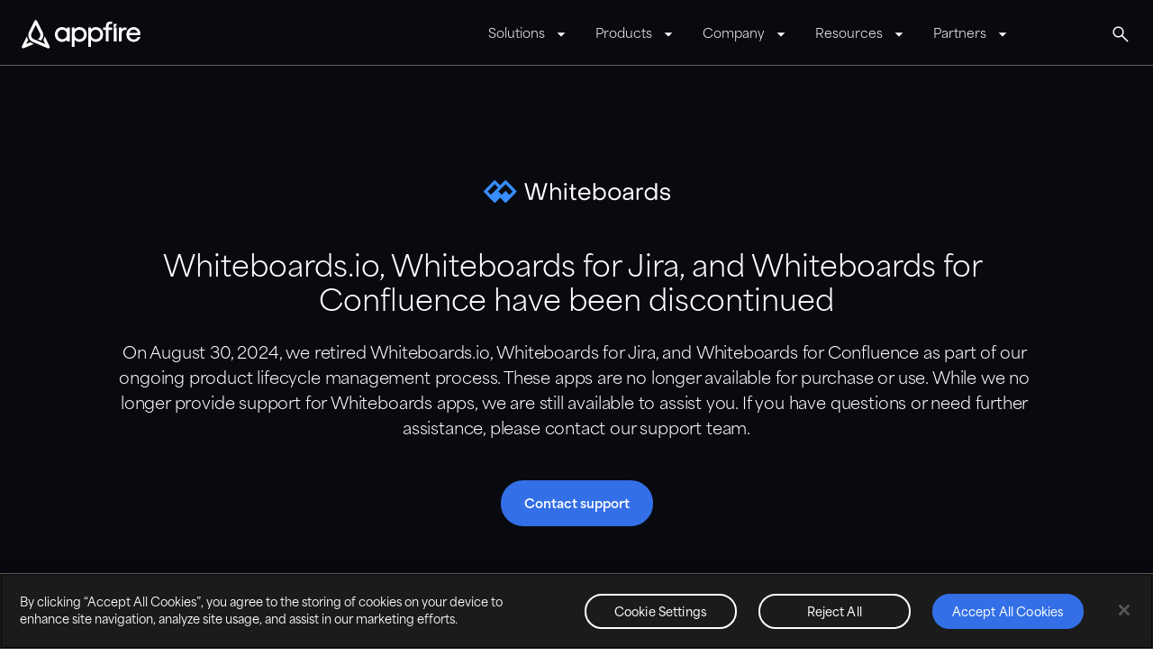

--- FILE ---
content_type: text/html; charset=utf-8
request_url: https://appfire.com/whiteboards
body_size: 19342
content:
<!DOCTYPE html><html lang="en" data-theme="dark" data-color-mode="inherit" data-animate-on-scroll="false"><head><meta charSet="utf-8" data-next-head=""/><meta name="viewport" content="width=device-width" data-next-head=""/><title data-next-head="">Whiteboards have been discontinued | Appfire</title><meta name="description" content="On August 30, 2024, we retired Whiteboards.io, Whiteboards for Jira, and Whiteboards for Confluence." data-next-head=""/><link rel="canonical" href="https://appfire.com/whiteboards" data-next-head=""/><meta property="og:title" content="Whiteboards have been discontinued | Appfire" data-next-head=""/><meta property="og:description" content="On August 30, 2024, we retired Whiteboards.io, Whiteboards for Jira, and Whiteboards for Confluence." data-next-head=""/><meta property="og:image:url" content="https://appfire-production.nyc3.cdn.digitaloceanspaces.com/9730668d0b4a8b9d2fc78d8f3da2deaf.png" data-next-head=""/><meta property="og:image:width" content="1200" data-next-head=""/><meta property="og:image:height" content="627" data-next-head=""/><meta property="og:image:alt" content="Appfire" data-next-head=""/><meta name="twitter:card" content="summary_large_image" data-next-head=""/><meta property="twitter:site" content="https://x.com/Appfire" data-next-head=""/><meta property="twitter:creator" content="@Appfire" data-next-head=""/><meta property="og:url" content="https://appfire.com/whiteboards" data-next-head=""/><meta property="og:site_name" content="Appfire" data-next-head=""/><meta name="robots" content="noindex,nofollow" data-next-head=""/><script type="text/javascript" src="https://cdn.cookielaw.org/consent/e275feec-f571-4291-bd26-774d0bf95c2a/OtAutoBlock.js" async=""></script><script src="https://cdn.cookielaw.org/scripttemplates/otSDKStub.js" type="text/javascript" data-domain-script="e275feec-f571-4291-bd26-774d0bf95c2a" async=""></script><script type="text/javascript">function OptanonWrapper() {}</script><link rel="preconnect" href="https://dev.visualwebsiteoptimizer.com"/><script type="text/javascript" id="vwoCode">window._vwo_code||(function(){var account_id=1038166,version=2.1,settings_tolerance=2000,hide_element='body',hide_element_style='opacity:0 !important;filter:alpha(opacity=0) !important;background:none !important',f=false,w=window,d=document,v=d.querySelector('#vwoCode'),cK='_vwo_'+account_id+'_settings',cc={};try{var c=JSON.parse(localStorage.getItem('_vwo_'+account_id+'_config'));cc=c&&typeof c==='object'?c:{}}catch(e){}var stT=cc.stT==='session'?w.sessionStorage:w.localStorage;code={nonce:v&&v.nonce,use_existing_jquery:function(){return typeof use_existing_jquery!=='undefined'?use_existing_jquery:undefined},library_tolerance:function(){return typeof library_tolerance!=='undefined'?library_tolerance:undefined},settings_tolerance:function(){return cc.sT||settings_tolerance},hide_element_style:function(){return'{'+(cc.hES||hide_element_style)+'}'},hide_element:function(){if(performance.getEntriesByName('first-contentful-paint')[0]){return''}return typeof cc.hE==='string'?cc.hE:hide_element},getVersion:function(){return version},finish:function(e){if(!f){f=true;var t=d.getElementById('_vis_opt_path_hides');if(t)t.parentNode.removeChild(t);if(e)(new Image).src='https://dev.visualwebsiteoptimizer.com/ee.gif?a='+account_id+e}},finished:function(){return f},addScript:function(e){var t=d.createElement('script');t.type='text/javascript';if(e.src){t.src=e.src}else{t.text=e.text}v&&t.setAttribute('nonce',v.nonce);d.getElementsByTagName('head')[0].appendChild(t)},load:function(e,t){var n=this.getSettings(),i=d.createElement('script'),r=this;t=t||{};if(n){i.textContent=n;d.getElementsByTagName('head')[0].appendChild(i);if(!w.VWO||VWO.caE){stT.removeItem(cK);r.load(e)}}else{var o=new XMLHttpRequest;o.open('GET',e,true);o.withCredentials=!t.dSC;o.responseType=t.responseType||'text';o.onload=function(){if(t.onloadCb){return t.onloadCb(o,e)}if(o.status===200||o.status===304){w._vwo_code.addScript({text:o.responseText})}else{w._vwo_code.finish('&e=loading_failure:'+e)}};o.onerror=function(){if(t.onerrorCb){return t.onerrorCb(e)}w._vwo_code.finish('&e=loading_failure:'+e)};o.send()}},getSettings:function(){try{var e=stT.getItem(cK);if(!e){return}e=JSON.parse(e);if(Date.now()>e.e){stT.removeItem(cK);return}return e.s}catch(e){return}},init:function(){if(d.URL.indexOf('__vwo_disable__')>-1)return;var e=this.settings_tolerance();w._vwo_settings_timer=setTimeout(function(){w._vwo_code.finish();stT.removeItem(cK)},e);var t;if(this.hide_element()!=='body'){t=d.createElement('style');var n=this.hide_element(),i=n?n+this.hide_element_style():'',r=d.getElementsByTagName('head')[0];t.setAttribute('id','_vis_opt_path_hides');v&&t.setAttribute('nonce',v.nonce);t.setAttribute('type','text/css');if(t.styleSheet)t.styleSheet.cssText=i;else t.appendChild(d.createTextNode(i));r.appendChild(t)}else{t=d.getElementsByTagName('head')[0];var i=d.createElement('div');i.style.cssText='z-index:2147483647!important;position:fixed!important;left:0!important;top:0!important;width:100%!important;height:100%!important;background:white!important;';i.setAttribute('id','_vis_opt_path_hides');i.classList.add('_vis_hide_layer');t.parentNode.insertBefore(i,t.nextSibling)}var o=window._vis_opt_url||d.URL,s='https://dev.visualwebsiteoptimizer.com/j.php?a='+account_id+'&u='+encodeURIComponent(o)+'&vn='+version;if(w.location.search.indexOf('_vwo_xhr')!==-1){this.addScript({src:s})}else{this.load(s+'&x=true')}}};w._vwo_code=code;code.init()})();(function(){var i=window;function t(){if(i._vwo_code){var e=t.hidingStyle=document.getElementById('_vis_opt_path_hides')||t.hidingStyle;if(!i._vwo_code.finished()&&!_vwo_code.libExecuted&&(!i.VWO||!VWO.dNR)){if(!document.getElementById('_vis_opt_path_hides')){document.getElementsByTagName('head')[0].appendChild(e)}requestAnimationFrame(t)}}}t()});</script><link rel="icon" type="image/png" sizes="32x32" href="/favicons/favicon-32x32.png"/><link rel="icon" type="image/png" sizes="16x16" href="/favicons/favicon-16x16.png"/><link rel="apple-touch-icon" href="/favicons/apple-touch-icon.png"/><link rel="icon" type="image/png" sizes="192x192" href="/favicons/android-chrome-192x192.png"/><link rel="icon" type="image/png" sizes="512x512" href="/favicons/android-chrome-512x512.png"/><link rel="preload" href="/_next/static/media/2c2909ba95a4fd3c-s.p.otf" as="font" type="font/otf" crossorigin="anonymous" data-next-font="size-adjust"/><link rel="preload" href="/_next/static/media/c3a36c52f9ac1726-s.p.otf" as="font" type="font/otf" crossorigin="anonymous" data-next-font="size-adjust"/><link rel="preload" href="/_next/static/media/8f2243be3590172e-s.p.woff" as="font" type="font/woff" crossorigin="anonymous" data-next-font="size-adjust"/><link rel="preload" href="/_next/static/media/234ecd359b292bf1-s.p.woff" as="font" type="font/woff" crossorigin="anonymous" data-next-font="size-adjust"/><link rel="preload" href="/_next/static/media/7ec7d873dd40cd8a-s.p.woff2" as="font" type="font/woff2" crossorigin="anonymous" data-next-font="size-adjust"/><link rel="preload" href="/_next/static/media/f1fe2c7e7e289405-s.p.woff2" as="font" type="font/woff2" crossorigin="anonymous" data-next-font="size-adjust"/><link rel="preload" href="/_next/static/media/6f368f0547fcb245-s.p.otf" as="font" type="font/otf" crossorigin="anonymous" data-next-font="size-adjust"/><link rel="preload" href="/_next/static/media/68026281b37723c4-s.p.otf" as="font" type="font/otf" crossorigin="anonymous" data-next-font="size-adjust"/><link rel="preload" href="/_next/static/media/b75a8255a16df3bb-s.p.woff" as="font" type="font/woff" crossorigin="anonymous" data-next-font="size-adjust"/><link rel="preload" href="/_next/static/media/e1ad0ef06ab72d95-s.p.woff" as="font" type="font/woff" crossorigin="anonymous" data-next-font="size-adjust"/><link rel="preload" href="/_next/static/media/3badc0c70974f98a-s.p.woff2" as="font" type="font/woff2" crossorigin="anonymous" data-next-font="size-adjust"/><link rel="preload" href="/_next/static/media/89bf0794006f2775-s.p.woff2" as="font" type="font/woff2" crossorigin="anonymous" data-next-font="size-adjust"/><link rel="preload" href="/_next/static/media/447153a2e6046bb2-s.p.otf" as="font" type="font/otf" crossorigin="anonymous" data-next-font="size-adjust"/><link rel="preload" href="/_next/static/media/6d01ee188651604d-s.p.otf" as="font" type="font/otf" crossorigin="anonymous" data-next-font="size-adjust"/><link rel="preload" href="/_next/static/media/03a7a25c38df5ede-s.p.woff" as="font" type="font/woff" crossorigin="anonymous" data-next-font="size-adjust"/><link rel="preload" href="/_next/static/media/56333f12b7e21096-s.p.woff" as="font" type="font/woff" crossorigin="anonymous" data-next-font="size-adjust"/><link rel="preload" href="/_next/static/media/3c8d434e3ada9361-s.p.woff2" as="font" type="font/woff2" crossorigin="anonymous" data-next-font="size-adjust"/><link rel="preload" href="/_next/static/media/3e4ab96878dd71ac-s.p.woff2" as="font" type="font/woff2" crossorigin="anonymous" data-next-font="size-adjust"/><link rel="preload" href="/_next/static/media/a71a8432ea507432-s.p.otf" as="font" type="font/otf" crossorigin="anonymous" data-next-font="size-adjust"/><link rel="preload" href="/_next/static/media/b5103ffd00be1e55-s.p.otf" as="font" type="font/otf" crossorigin="anonymous" data-next-font="size-adjust"/><link rel="preload" href="/_next/static/media/58244329a8775bae-s.p.woff" as="font" type="font/woff" crossorigin="anonymous" data-next-font="size-adjust"/><link rel="preload" href="/_next/static/media/10a3b536e0ef2c59-s.p.woff" as="font" type="font/woff" crossorigin="anonymous" data-next-font="size-adjust"/><link rel="preload" href="/_next/static/media/31644a84a09421a7-s.p.woff2" as="font" type="font/woff2" crossorigin="anonymous" data-next-font="size-adjust"/><link rel="preload" href="/_next/static/media/2dce4f955d338024-s.p.woff2" as="font" type="font/woff2" crossorigin="anonymous" data-next-font="size-adjust"/><script id="google-analytics" data-nscript="beforeInteractive">
                    (function(w,d,s,l,i){w[l]=w[l]||[];w[l].push({'gtm.start':
                    new Date().getTime(),event:'gtm.js'});var f=d.getElementsByTagName(s)[0],
                    j=d.createElement(s),dl=l!='dataLayer'?'&l=' + l : ''; j.setAttributeNode(d.createAttribute('data-ot-ignore'));j.async=true;j.src=
                    'https://www.googletagmanager.com/gtm.js?id='+i+dl+ '&gtm_auth=GnWmUQARb09Ikyf3VLq5uw&gtm_preview=env-1&gtm_cookies_win=x';f.parentNode.insertBefore(j,f);
                    })(window,document,'script','dataLayer','GTM-5QZ7ZHS6');
        </script><link rel="preload" href="/_next/static/css/c3d1bfa1c2c2a8c5.css" as="style"/><link rel="stylesheet" href="/_next/static/css/c3d1bfa1c2c2a8c5.css" data-n-g=""/><link rel="preload" href="/_next/static/css/ef6d39671ea1b2fa.css" as="style"/><link rel="stylesheet" href="/_next/static/css/ef6d39671ea1b2fa.css" data-n-p=""/><noscript data-n-css=""></noscript><script defer="" nomodule="" src="/_next/static/chunks/polyfills-42372ed130431b0a.js"></script><script src="/_next/static/chunks/webpack-ba4a196576a17a6d.js" defer=""></script><script src="/_next/static/chunks/framework-ecbd2add70fc087f.js" defer=""></script><script src="/_next/static/chunks/main-1798f8eb246b72ea.js" defer=""></script><script src="/_next/static/chunks/pages/_app-646b83517f49dc85.js" defer=""></script><script src="/_next/static/chunks/69b51223-430cdb14821c293e.js" defer=""></script><script src="/_next/static/chunks/9683b92d-51ed1bc5d6fc5932.js" defer=""></script><script src="/_next/static/chunks/820-9238a00e7a101801.js" defer=""></script><script src="/_next/static/chunks/3460-3fa6de12766580f5.js" defer=""></script><script src="/_next/static/chunks/pages/%5B...slug%5D-c64670f6793c5ef2.js" defer=""></script><script src="/_next/static/TcwUMtoJe4RtND1BGt1B4/_buildManifest.js" defer=""></script><script src="/_next/static/TcwUMtoJe4RtND1BGt1B4/_ssgManifest.js" defer=""></script><style id="__jsx-544548578">html{font-family:'areaNormal', 'areaNormal Fallback'}</style></head><body><noscript><iframe src="https://www.googletagmanager.com/ns.html?id=GTM-5QZ7ZHS6&amp;gtm_auth=GnWmUQARb09Ikyf3VLq5uw&amp;gtm_preview=env-1&amp;gtm_cookies_win=x" height="0" width="0" style="display:none;visibility:hidden"></iframe></noscript><div id="__next"><main><div class="dark-bg Navigation_navigation-spacer__pr8Ni"></div><nav class="Navigation_navigation__g5fIL w-100 dark-bg light-txt Navigation_show__Opu2t"><div class="Navigation_navigation--var__y_1nS d-none d-md-block Navigation_navigation--border-no-modal__PPfc7"><div class="grid h-100"><div class="row align-items-center h-100"><div class="column-2"><a class="float-start Navigation_navigation--logo__Dx_Sg" aria-label="Appfire Home" href="/"><svg xmlns="http://www.w3.org/2000/svg" data-name="Layer 1" viewBox="0 0 1660 400"><path fill="#fff" d="m390.64 366.377-69.575-139.145c-1.174 9.413-3.137 18.799-6.653 27.423-3.136 8.635-7.445 16.834-12.486 24.678l28.148 56.428-159.9-67.029c-15.622-6.672-27.374-18.8-33.63-34.886-5.876-16.085-5.085-33.316 2.74-48.228L197.15 69.187l57.868 116.035c7.443 15.308 8.615 32.525 2.74 48.23-9.81 26.848-32.786 34.653-34.407 35.28l44.944 18.8a104.3 104.3 0 0 0 27.372-39.99c9.789-26.247 8.22-55.634-4.307-80.752L215.117 15.22c-3.135-7.069-10.183-11.38-17.966-11.38s-14.83 4.311-17.966 11.38l-75.834 152.05c-12.486 25.076-14.054 54.463-4.308 80.755 9.789 26.249 30.113 47.436 55.904 58.39l209.888 88.176c2.346 1.174 5.086 1.569 7.826 1.569 5.479 0 10.96-2.36 14.844-6.276 5.48-6.67 6.653-16.086 3.135-23.507"></path><path fill="#fff" d="m122.888 311.123-58.659 24.68 28.15-56.03c-5.085-7.847-9.393-16.088-12.486-24.681-3.135-9.032-5.48-18.404-6.652-27.423L3.664 366.377c-3.913 7.464-2.345 16.834 3.135 22.716 3.913 4.31 9.393 6.276 14.831 6.276 2.74 0 5.48-.397 7.84-1.569l141.101-59.17-24.237-10.206c-8.22-3.137-16.017-7.802-23.446-13.3ZM632.535 105.472v25.105c-16.555-19.012-41.269-29.848-68.37-29.848-56.634 0-99.355 44.265-99.355 103s42.72 102.209 99.355 102.209c27.101 0 51.787-10.836 68.37-29.847v25.09h39.304V105.473zm-64.806 163.096c-36.702 0-64.403-28.045-64.403-65.24s28.29-65.643 64.403-65.643 64.805 28.218 64.805 65.642-27.263 65.24-64.805 65.24M808.978 100.729c-27.195 0-52.187 10.876-69.13 29.902v-25.159h-38.516v270.13h38.516v-99.579c16.943 19.054 41.935 29.915 69.13 29.915 56.875 0 99.77-44.29 99.77-102.998s-42.895-102.211-99.77-102.211m-3.564 37.37c36.94 0 64.804 28.219 64.804 65.642s-28.464 65.242-64.804 65.242-65.566-28.045-65.566-65.242 27.57-65.642 65.566-65.642M1037.627 100.729c-27.194 0-52.189 10.876-69.157 29.902v-25.159h-38.49v270.13h38.49v-99.579c16.968 19.054 41.963 29.915 69.157 29.915 56.874 0 99.77-44.29 99.77-102.998s-42.896-102.211-99.77-102.211m-3.565 37.37c36.942 0 64.805 28.219 64.805 65.642s-28.464 65.242-64.805 65.242-65.592-28.045-65.592-65.242 27.597-65.642 65.592-65.642M1240.688 23.957h22.228v32.614h-17.876c-20.453 0-29.985 9.513-29.985 30.008v18.893h47.86v34.19h-47.86v161.52h-38.904V139.675h-38.759v-34.19h38.759V88.957c0-43.744 21.094-65.001 64.537-65.001M1465.845 105.471v34.19h-23.016c-28.464 0-45.42 18.171-45.42 48.62v112.9h-38.904v-195.71h38.904v23.101c11.615-15.111 27.798-23.1 47.009-23.1zM1563.914 100.729c-55.66 0-100.926 46.738-100.926 104.19s43.03 101.034 100.144 101.034c46.353 0 83.895-26.641 93.39-66.282l.36-1.55h-38.545l-.266.934c-5.302 19.733-27.103 33.509-52.977 33.509-34.431 0-60.665-24.611-64.284-60.017h156.325l.187-1.055c1.187-6.841 1.187-12.386 1.187-16.447 0-53.738-40.66-94.316-94.595-94.316Zm.006 33.804c29.225 0 52.547 19.414 54.818 45.36h-114.844c8.438-27.216 32.35-45.36 60.026-45.36M1326.173 105.471h-38.932v195.71h38.932zM1326.173 56.57v7.55c0 22.259-19.467 41.351-38.932 41.351v-48.9z"></path></svg></a></div><div class="column-9"><div class="d-flex align-items-center justify-content-end"><ul class="d-flex"><li class="NavigationItem_navigation-item__Eb7yq body font-weight--semi-bold "><a href="#" tabindex="0" data-nav-id="navigation-item-0" aria-haspopup="true" aria-expanded="false"><span>Solutions</span><svg xmlns="http://www.w3.org/2000/svg" width="24" height="24" fill="none" viewBox="0 0 24 24"><path fill="currentColor" d="M12 14.654 7.598 10.25h8.807z"></path></svg></a></li><li class="NavigationItem_navigation-item__Eb7yq body font-weight--semi-bold "><a href="#" tabindex="0" data-nav-id="navigation-item-1" aria-haspopup="true" aria-expanded="false"><span>Products</span><svg xmlns="http://www.w3.org/2000/svg" width="24" height="24" fill="none" viewBox="0 0 24 24"><path fill="currentColor" d="M12 14.654 7.598 10.25h8.807z"></path></svg></a></li><li class="NavigationItem_navigation-item__Eb7yq body font-weight--semi-bold "><a href="#" tabindex="0" data-nav-id="navigation-item-2" aria-haspopup="true" aria-expanded="false"><span>Company</span><svg xmlns="http://www.w3.org/2000/svg" width="24" height="24" fill="none" viewBox="0 0 24 24"><path fill="currentColor" d="M12 14.654 7.598 10.25h8.807z"></path></svg></a></li><li class="NavigationItem_navigation-item__Eb7yq body font-weight--semi-bold "><a href="#" tabindex="0" data-nav-id="navigation-item-3" aria-haspopup="true" aria-expanded="false"><span>Resources</span><svg xmlns="http://www.w3.org/2000/svg" width="24" height="24" fill="none" viewBox="0 0 24 24"><path fill="currentColor" d="M12 14.654 7.598 10.25h8.807z"></path></svg></a></li><li class="NavigationItem_navigation-item__Eb7yq body font-weight--semi-bold "><a href="#" tabindex="0" data-nav-id="navigation-item-4" aria-haspopup="true" aria-expanded="false"><span>Partners</span><svg xmlns="http://www.w3.org/2000/svg" width="24" height="24" fill="none" viewBox="0 0 24 24"><path fill="currentColor" d="M12 14.654 7.598 10.25h8.807z"></path></svg></a></li></ul></div></div><div class="column-1 d-flex justify-content-end"><button aria-label="Global Search" name="global-search" class="Navigation_navigation--search-button__lvJds float-end"><svg xmlns="http://www.w3.org/2000/svg" width="24" height="24" fill="none" viewBox="0 0 24 24" class="d-none d-md-block"><path fill="#121213" d="m19.543 20.577-6.281-6.28q-.75.618-1.725.968t-2.017.35q-2.565 0-4.34-1.775-1.776-1.776-1.776-4.338 0-2.565 1.776-4.34 1.775-1.777 4.338-1.777t4.34 1.775 1.777 4.34q0 1.071-.36 2.046-.36.976-.96 1.696l6.281 6.281zM9.52 14.115q1.933 0 3.274-1.341T14.135 9.5t-1.341-3.274T9.52 4.885t-3.274 1.34Q4.904 7.569 4.904 9.5q0 1.933 1.342 3.274 1.34 1.341 3.274 1.341"></path></svg><svg xmlns="http://www.w3.org/2000/svg" width="24" height="24" fill="none" viewBox="0 0 24 24" class="d-block d-md-none"><path fill="#121213" d="m19.543 20.577-6.281-6.28q-.75.618-1.725.968t-2.017.35q-2.565 0-4.34-1.775-1.776-1.776-1.776-4.338 0-2.565 1.776-4.34 1.775-1.777 4.338-1.777t4.34 1.775 1.777 4.34q0 1.071-.36 2.046-.36.976-.96 1.696l6.281 6.281zM9.52 14.115q1.933 0 3.274-1.341T14.135 9.5t-1.341-3.274T9.52 4.885t-3.274 1.34Q4.904 7.569 4.904 9.5q0 1.933 1.342 3.274 1.34 1.341 3.274 1.341"></path></svg></button></div></div></div></div><div class="Box-sc-n2zjnd-0 eTGreU w-100 d-block d-md-none dark-bg NavigationMobile_navigation-mobile__snCp_"><div class="Box-sc-n2zjnd-0 eTGreU grid "><div class="d-flex justify-content-between align-items-center"><div class="d-flex align-items-center NavigationMobile_logo-container__gnceQ"><a aria-label="Appfire Home" class="d-block NavigationMobile_logo__zXd_E NavigationMobile_active__OSpcR" href="/"><svg xmlns="http://www.w3.org/2000/svg" data-name="Layer 1" viewBox="0 0 1660 400"><path fill="#fff" d="m390.64 366.377-69.575-139.145c-1.174 9.413-3.137 18.799-6.653 27.423-3.136 8.635-7.445 16.834-12.486 24.678l28.148 56.428-159.9-67.029c-15.622-6.672-27.374-18.8-33.63-34.886-5.876-16.085-5.085-33.316 2.74-48.228L197.15 69.187l57.868 116.035c7.443 15.308 8.615 32.525 2.74 48.23-9.81 26.848-32.786 34.653-34.407 35.28l44.944 18.8a104.3 104.3 0 0 0 27.372-39.99c9.789-26.247 8.22-55.634-4.307-80.752L215.117 15.22c-3.135-7.069-10.183-11.38-17.966-11.38s-14.83 4.311-17.966 11.38l-75.834 152.05c-12.486 25.076-14.054 54.463-4.308 80.755 9.789 26.249 30.113 47.436 55.904 58.39l209.888 88.176c2.346 1.174 5.086 1.569 7.826 1.569 5.479 0 10.96-2.36 14.844-6.276 5.48-6.67 6.653-16.086 3.135-23.507"></path><path fill="#fff" d="m122.888 311.123-58.659 24.68 28.15-56.03c-5.085-7.847-9.393-16.088-12.486-24.681-3.135-9.032-5.48-18.404-6.652-27.423L3.664 366.377c-3.913 7.464-2.345 16.834 3.135 22.716 3.913 4.31 9.393 6.276 14.831 6.276 2.74 0 5.48-.397 7.84-1.569l141.101-59.17-24.237-10.206c-8.22-3.137-16.017-7.802-23.446-13.3ZM632.535 105.472v25.105c-16.555-19.012-41.269-29.848-68.37-29.848-56.634 0-99.355 44.265-99.355 103s42.72 102.209 99.355 102.209c27.101 0 51.787-10.836 68.37-29.847v25.09h39.304V105.473zm-64.806 163.096c-36.702 0-64.403-28.045-64.403-65.24s28.29-65.643 64.403-65.643 64.805 28.218 64.805 65.642-27.263 65.24-64.805 65.24M808.978 100.729c-27.195 0-52.187 10.876-69.13 29.902v-25.159h-38.516v270.13h38.516v-99.579c16.943 19.054 41.935 29.915 69.13 29.915 56.875 0 99.77-44.29 99.77-102.998s-42.895-102.211-99.77-102.211m-3.564 37.37c36.94 0 64.804 28.219 64.804 65.642s-28.464 65.242-64.804 65.242-65.566-28.045-65.566-65.242 27.57-65.642 65.566-65.642M1037.627 100.729c-27.194 0-52.189 10.876-69.157 29.902v-25.159h-38.49v270.13h38.49v-99.579c16.968 19.054 41.963 29.915 69.157 29.915 56.874 0 99.77-44.29 99.77-102.998s-42.896-102.211-99.77-102.211m-3.565 37.37c36.942 0 64.805 28.219 64.805 65.642s-28.464 65.242-64.805 65.242-65.592-28.045-65.592-65.242 27.597-65.642 65.592-65.642M1240.688 23.957h22.228v32.614h-17.876c-20.453 0-29.985 9.513-29.985 30.008v18.893h47.86v34.19h-47.86v161.52h-38.904V139.675h-38.759v-34.19h38.759V88.957c0-43.744 21.094-65.001 64.537-65.001M1465.845 105.471v34.19h-23.016c-28.464 0-45.42 18.171-45.42 48.62v112.9h-38.904v-195.71h38.904v23.101c11.615-15.111 27.798-23.1 47.009-23.1zM1563.914 100.729c-55.66 0-100.926 46.738-100.926 104.19s43.03 101.034 100.144 101.034c46.353 0 83.895-26.641 93.39-66.282l.36-1.55h-38.545l-.266.934c-5.302 19.733-27.103 33.509-52.977 33.509-34.431 0-60.665-24.611-64.284-60.017h156.325l.187-1.055c1.187-6.841 1.187-12.386 1.187-16.447 0-53.738-40.66-94.316-94.595-94.316Zm.006 33.804c29.225 0 52.547 19.414 54.818 45.36h-114.844c8.438-27.216 32.35-45.36 60.026-45.36M1326.173 105.471h-38.932v195.71h38.932zM1326.173 56.57v7.55c0 22.259-19.467 41.351-38.932 41.351v-48.9z"></path></svg></a><button class="body font-weight-semi-bold NavigationMobile_go-back-button__eo4H4"><svg xmlns="http://www.w3.org/2000/svg" width="24" height="24" fill="none" viewBox="0 0 24 24"><path fill="currentColor" d="M12 14.654 7.598 10.25h8.807z"></path></svg><span class="fixed-font-alignment">Back</span></button></div><div class="d-flex align-items-center"><div class="NavigationMobile_search-container__2n_Lm"><button aria-label="Global Search" name="global-search" class="Navigation_navigation--search-button__lvJds float-end"><svg xmlns="http://www.w3.org/2000/svg" width="24" height="24" fill="none" viewBox="0 0 24 24" class="d-none d-md-block"><path fill="#121213" d="m19.543 20.577-6.281-6.28q-.75.618-1.725.968t-2.017.35q-2.565 0-4.34-1.775-1.776-1.776-1.776-4.338 0-2.565 1.776-4.34 1.775-1.777 4.338-1.777t4.34 1.775 1.777 4.34q0 1.071-.36 2.046-.36.976-.96 1.696l6.281 6.281zM9.52 14.115q1.933 0 3.274-1.341T14.135 9.5t-1.341-3.274T9.52 4.885t-3.274 1.34Q4.904 7.569 4.904 9.5q0 1.933 1.342 3.274 1.34 1.341 3.274 1.341"></path></svg><svg xmlns="http://www.w3.org/2000/svg" width="24" height="24" fill="none" viewBox="0 0 24 24" class="d-block d-md-none"><path fill="#121213" d="m19.543 20.577-6.281-6.28q-.75.618-1.725.968t-2.017.35q-2.565 0-4.34-1.775-1.776-1.776-1.776-4.338 0-2.565 1.776-4.34 1.775-1.777 4.338-1.777t4.34 1.775 1.777 4.34q0 1.071-.36 2.046-.36.976-.96 1.696l6.281 6.281zM9.52 14.115q1.933 0 3.274-1.341T14.135 9.5t-1.341-3.274T9.52 4.885t-3.274 1.34Q4.904 7.569 4.904 9.5q0 1.933 1.342 3.274 1.34 1.341 3.274 1.341"></path></svg></button></div><div class="NavigationMobile_actionable-container__n3JRU"><a role="button" aria-label="Open Navigation" class="NavigationMobile_action-button__CER5x"><svg xmlns="http://www.w3.org/2000/svg" width="24" height="24" fill="none" viewBox="0 0 24 24" class="NavigationMobile_close-icon__iBmyF"><path fill="currentColor" d="M6.4 18.653 5.346 17.6l5.6-5.6-5.6-5.6L6.4 5.346l5.6 5.6 5.6-5.6L18.653 6.4l-5.6 5.6 5.6 5.6-1.053 1.053-5.6-5.6z"></path></svg><div class="Box-sc-n2zjnd-0 eTGreU d-flex flex-column justify-content-between HamburgerIcon_hamburger-icon__lqfzX NavigationMobile_hamburger-icon__ddKxn NavigationMobile_active__OSpcR"><span class="Text-sc-5bxhui-0 TcRdY HamburgerIcon_line-one__Ce6Jv"></span><span class="Text-sc-5bxhui-0 TcRdY HamburgerIcon_line-two__U5_hO"></span><span class="Text-sc-5bxhui-0 TcRdY HamburgerIcon_line-three__s_FBO"></span></div></a></div></div></div></div></div><div class="MobileNavigationModal_mobile-navigation-modal__gjJCo"><div class="MobileNavigationModal_modal-content__y_xVy"><div class="Box-sc-n2zjnd-0 eTGreU grid undefined"><div class="Box-sc-n2zjnd-0 eTGreU row "><div class="Box-sc-n2zjnd-0 eTGreU column-12 "><button class="w-100 d-flex justify-content-between font-weight-semi-bold body align-items-center MobileNavigationModal_main-navigation-item__QvesN">Solutions<svg xmlns="http://www.w3.org/2000/svg" width="24" height="24" fill="none" viewBox="0 0 24 24"><path fill="currentColor" d="M12 14.654 7.598 10.25h8.807z"></path></svg></button></div></div><div class="Box-sc-n2zjnd-0 eTGreU row "><div class="Box-sc-n2zjnd-0 eTGreU column-12 "><button class="w-100 d-flex justify-content-between font-weight-semi-bold body align-items-center MobileNavigationModal_main-navigation-item__QvesN">Products<svg xmlns="http://www.w3.org/2000/svg" width="24" height="24" fill="none" viewBox="0 0 24 24"><path fill="currentColor" d="M12 14.654 7.598 10.25h8.807z"></path></svg></button></div></div><div class="Box-sc-n2zjnd-0 eTGreU row "><div class="Box-sc-n2zjnd-0 eTGreU column-12 "><button class="w-100 d-flex justify-content-between font-weight-semi-bold body align-items-center MobileNavigationModal_main-navigation-item__QvesN">Company<svg xmlns="http://www.w3.org/2000/svg" width="24" height="24" fill="none" viewBox="0 0 24 24"><path fill="currentColor" d="M12 14.654 7.598 10.25h8.807z"></path></svg></button></div></div><div class="Box-sc-n2zjnd-0 eTGreU row "><div class="Box-sc-n2zjnd-0 eTGreU column-12 "><button class="w-100 d-flex justify-content-between font-weight-semi-bold body align-items-center MobileNavigationModal_main-navigation-item__QvesN">Resources<svg xmlns="http://www.w3.org/2000/svg" width="24" height="24" fill="none" viewBox="0 0 24 24"><path fill="currentColor" d="M12 14.654 7.598 10.25h8.807z"></path></svg></button></div></div><div class="Box-sc-n2zjnd-0 eTGreU row "><div class="Box-sc-n2zjnd-0 eTGreU column-12 "><button class="w-100 d-flex justify-content-between font-weight-semi-bold body align-items-center MobileNavigationModal_main-navigation-item__QvesN">Partners<svg xmlns="http://www.w3.org/2000/svg" width="24" height="24" fill="none" viewBox="0 0 24 24"><path fill="currentColor" d="M12 14.654 7.598 10.25h8.807z"></path></svg></button></div></div></div></div><div class="MobileNavigationModal_sub-navigation-container__XGh8F MobileNavigationModal_hide-overlay__OeVwS"><div class="MobileSubnavigationModal_mobile-sub-navigation-modal__9nP_E"><div class="Box-sc-n2zjnd-0 eTGreU grid d-flex flex-column justify-content-between MobileSubnavigationModal_container__rzSv8"><div class="Box-sc-n2zjnd-0 eTGreU row "><div class="Box-sc-n2zjnd-0 eTGreU column-12 "><ul><li class="column-12 column-md-4 d-flex flex-column light-txt NavigationModalItem_navigation-modal-item__5D2HU NavigationModalItem_has-children__pRSZI"><a class="d-flex NavigationModalItem_anchor__5U1nQ" target="_self" href="/solutions/itsm"><div class="Box-sc-n2zjnd-0 eTGreU"><p class="Text-sc-5bxhui-0 TcRdY undefined body large font-weight-medium">IT Service Management</p><p class="Text-sc-5bxhui-0 TcRdY NavigationModalItem_description__Fpmfo body">Make ITSM service flow with tools for JSM teams. </p></div></a><ul class="NavigationModalItem_navigation-item-children__AYwDK d-flex flex-column"><li class=""><a class="d-flex align-items-center NavigationModalSubItem_navigation-modal-sub-item__lB4w_" target="_self" href="/solutions/itsm/change-management"><img alt="Change management icon" loading="lazy" width="18" height="18" decoding="async" data-nimg="1" class="NavigationModalSubItem_img__MhE4d" style="color:transparent" src="https://appfire-staging.nyc3.cdn.digitaloceanspaces.com/a9c7981d353f05027fff13dd5be520c1.svg"/><div class="Box-sc-n2zjnd-0 eTGreU NavigationModalSubItem_content-parent__kYkAZ"><div class="Box-sc-n2zjnd-0 eTGreU d-flex"><span class="Text-sc-5bxhui-0 TcRdY NavigationModalSubItem_title__rwcrE caption font-weight-semi-bold position-relative">Change management</span></div></div></a></li><li class=""><a class="d-flex align-items-center NavigationModalSubItem_navigation-modal-sub-item__lB4w_" target="_self" href="/solutions/itsm/incident-management"><img alt="Incident management icon" loading="lazy" width="18" height="18" decoding="async" data-nimg="1" class="NavigationModalSubItem_img__MhE4d" style="color:transparent" src="https://appfire-staging.nyc3.cdn.digitaloceanspaces.com/a9c7981d353f05027fff13dd5be520c1.svg"/><div class="Box-sc-n2zjnd-0 eTGreU NavigationModalSubItem_content-parent__kYkAZ"><div class="Box-sc-n2zjnd-0 eTGreU d-flex"><span class="Text-sc-5bxhui-0 TcRdY NavigationModalSubItem_title__rwcrE caption font-weight-semi-bold position-relative">Incident management</span></div></div></a></li><li class=""><a class="d-flex align-items-center NavigationModalSubItem_navigation-modal-sub-item__lB4w_" target="_self" href="/solutions/itsm/knowledge-management"><img alt="Knowledge management icon" loading="lazy" width="18" height="18" decoding="async" data-nimg="1" class="NavigationModalSubItem_img__MhE4d" style="color:transparent" src="https://appfire-staging.nyc3.cdn.digitaloceanspaces.com/a9c7981d353f05027fff13dd5be520c1.svg"/><div class="Box-sc-n2zjnd-0 eTGreU NavigationModalSubItem_content-parent__kYkAZ"><div class="Box-sc-n2zjnd-0 eTGreU d-flex"><span class="Text-sc-5bxhui-0 TcRdY NavigationModalSubItem_title__rwcrE caption font-weight-semi-bold position-relative">Knowledge management</span></div></div></a></li></ul></li><li class="column-12 column-md-4 d-flex flex-column light-txt NavigationModalItem_navigation-modal-item__5D2HU NavigationModalItem_has-children__pRSZI"><a class="d-flex NavigationModalItem_anchor__5U1nQ" target="_self" href="/solutions/migrate-manage"><div class="Box-sc-n2zjnd-0 eTGreU"><p class="Text-sc-5bxhui-0 TcRdY undefined body large font-weight-medium">Migrate and Manage</p><p class="Text-sc-5bxhui-0 TcRdY NavigationModalItem_description__Fpmfo body">Move, modify, and regulate processes across Jira.</p></div></a><ul class="NavigationModalItem_navigation-item-children__AYwDK d-flex flex-column"><li class=""><a class="d-flex align-items-center NavigationModalSubItem_navigation-modal-sub-item__lB4w_" target="_self" href="/solutions/migrate-manage/consolidate-split-jira-instances"><img alt="Consolidate or split Jira instances icon" loading="lazy" width="18" height="18" decoding="async" data-nimg="1" class="NavigationModalSubItem_img__MhE4d" style="color:transparent" src="https://appfire-staging.nyc3.cdn.digitaloceanspaces.com/a9c7981d353f05027fff13dd5be520c1.svg"/><div class="Box-sc-n2zjnd-0 eTGreU NavigationModalSubItem_content-parent__kYkAZ"><div class="Box-sc-n2zjnd-0 eTGreU d-flex"><span class="Text-sc-5bxhui-0 TcRdY NavigationModalSubItem_title__rwcrE caption font-weight-semi-bold position-relative">Consolidate or split Jira instances</span></div></div></a></li><li class=""><a class="d-flex align-items-center NavigationModalSubItem_navigation-modal-sub-item__lB4w_" target="_self" href="/solutions/migrate-manage/jira-cleanup-optimization"><img alt="Jira cleanup or optimization icon" loading="lazy" width="18" height="18" decoding="async" data-nimg="1" class="NavigationModalSubItem_img__MhE4d" style="color:transparent" src="https://appfire-staging.nyc3.cdn.digitaloceanspaces.com/a9c7981d353f05027fff13dd5be520c1.svg"/><div class="Box-sc-n2zjnd-0 eTGreU NavigationModalSubItem_content-parent__kYkAZ"><div class="Box-sc-n2zjnd-0 eTGreU d-flex"><span class="Text-sc-5bxhui-0 TcRdY NavigationModalSubItem_title__rwcrE caption font-weight-semi-bold position-relative">Jira cleanup or optimization</span></div></div></a></li><li class=""><a class="d-flex align-items-center NavigationModalSubItem_navigation-modal-sub-item__lB4w_" target="_self" href="/solutions/migrate-manage/cloud-migration"><img alt="Cloud migration icon" loading="lazy" width="18" height="18" decoding="async" data-nimg="1" class="NavigationModalSubItem_img__MhE4d" style="color:transparent" src="https://appfire-staging.nyc3.cdn.digitaloceanspaces.com/a9c7981d353f05027fff13dd5be520c1.svg"/><div class="Box-sc-n2zjnd-0 eTGreU NavigationModalSubItem_content-parent__kYkAZ"><div class="Box-sc-n2zjnd-0 eTGreU d-flex"><span class="Text-sc-5bxhui-0 TcRdY NavigationModalSubItem_title__rwcrE caption font-weight-semi-bold position-relative">Cloud migration</span></div></div></a></li></ul></li><li class="column-12 column-md-4 d-flex flex-column light-txt NavigationModalItem_navigation-modal-item__5D2HU NavigationModalItem_has-children__pRSZI"><a class="d-flex NavigationModalItem_anchor__5U1nQ" target="_self" href="/solutions/workflow-automation"><div class="Box-sc-n2zjnd-0 eTGreU"><p class="Text-sc-5bxhui-0 TcRdY undefined body large font-weight-medium">Workflow and Automation</p><p class="Text-sc-5bxhui-0 TcRdY NavigationModalItem_description__Fpmfo body">Customize and automate your Atlassian tech stack. </p></div></a><ul class="NavigationModalItem_navigation-item-children__AYwDK d-flex flex-column"><li class=""><a class="d-flex align-items-center NavigationModalSubItem_navigation-modal-sub-item__lB4w_" target="_self" href="/solutions/workflow-automation/governance-security"><img alt="Establish governance and security icon" loading="lazy" width="18" height="18" decoding="async" data-nimg="1" class="NavigationModalSubItem_img__MhE4d" style="color:transparent" src="https://appfire-staging.nyc3.cdn.digitaloceanspaces.com/a9c7981d353f05027fff13dd5be520c1.svg"/><div class="Box-sc-n2zjnd-0 eTGreU NavigationModalSubItem_content-parent__kYkAZ"><div class="Box-sc-n2zjnd-0 eTGreU d-flex"><span class="Text-sc-5bxhui-0 TcRdY NavigationModalSubItem_title__rwcrE caption font-weight-semi-bold position-relative">Establish governance and security</span></div></div></a></li><li class=""><a class="d-flex align-items-center NavigationModalSubItem_navigation-modal-sub-item__lB4w_" target="_self" href="/solutions/workflow-automation/scalable-repeatable-processes"><img alt="Create scalable, repeatable processes icon" loading="lazy" width="18" height="18" decoding="async" data-nimg="1" class="NavigationModalSubItem_img__MhE4d" style="color:transparent" src="https://appfire-staging.nyc3.cdn.digitaloceanspaces.com/a9c7981d353f05027fff13dd5be520c1.svg"/><div class="Box-sc-n2zjnd-0 eTGreU NavigationModalSubItem_content-parent__kYkAZ"><div class="Box-sc-n2zjnd-0 eTGreU d-flex"><span class="Text-sc-5bxhui-0 TcRdY NavigationModalSubItem_title__rwcrE caption font-weight-semi-bold position-relative">Create scalable, repeatable processes</span></div></div></a></li><li class=""><a class="d-flex align-items-center NavigationModalSubItem_navigation-modal-sub-item__lB4w_" target="_self" href="/solutions/workflow-automation/make-jira-work"><img alt="Make your Jira instance work the way you work icon" loading="lazy" width="18" height="18" decoding="async" data-nimg="1" class="NavigationModalSubItem_img__MhE4d" style="color:transparent" src="https://appfire-staging.nyc3.cdn.digitaloceanspaces.com/a9c7981d353f05027fff13dd5be520c1.svg"/><div class="Box-sc-n2zjnd-0 eTGreU NavigationModalSubItem_content-parent__kYkAZ"><div class="Box-sc-n2zjnd-0 eTGreU d-flex"><span class="Text-sc-5bxhui-0 TcRdY NavigationModalSubItem_title__rwcrE caption font-weight-semi-bold position-relative">Make your Jira instance work the way you work</span></div></div></a></li></ul></li><li class="column-12 column-md-4 d-flex flex-column light-txt NavigationModalItem_navigation-modal-item__5D2HU NavigationModalItem_has-children__pRSZI"><a class="d-flex NavigationModalItem_anchor__5U1nQ" target="_self" href="/solutions/agile-work-management"><div class="Box-sc-n2zjnd-0 eTGreU"><p class="Text-sc-5bxhui-0 TcRdY undefined body large font-weight-medium">Agile Work Management</p><p class="Text-sc-5bxhui-0 TcRdY NavigationModalItem_description__Fpmfo body">Scale Agile practices and empower agile teams. </p></div></a><ul class="NavigationModalItem_navigation-item-children__AYwDK d-flex flex-column"><li class=""><a class="d-flex align-items-center NavigationModalSubItem_navigation-modal-sub-item__lB4w_" target="_self" href="/solutions/agile-at-scale/visibility-reporting"><img alt="Visibility and reporting icon" loading="lazy" width="18" height="18" decoding="async" data-nimg="1" class="NavigationModalSubItem_img__MhE4d" style="color:transparent" src="https://appfire-staging.nyc3.cdn.digitaloceanspaces.com/a9c7981d353f05027fff13dd5be520c1.svg"/><div class="Box-sc-n2zjnd-0 eTGreU NavigationModalSubItem_content-parent__kYkAZ"><div class="Box-sc-n2zjnd-0 eTGreU d-flex"><span class="Text-sc-5bxhui-0 TcRdY NavigationModalSubItem_title__rwcrE caption font-weight-semi-bold position-relative">Visibility and reporting</span></div></div></a></li><li class=""><a class="d-flex align-items-center NavigationModalSubItem_navigation-modal-sub-item__lB4w_" target="_self" href="/solutions/agile-work-management/planning-coordination"><img alt="Planning and coordination icon" loading="lazy" width="18" height="18" decoding="async" data-nimg="1" class="NavigationModalSubItem_img__MhE4d" style="color:transparent" src="https://appfire-staging.nyc3.cdn.digitaloceanspaces.com/a9c7981d353f05027fff13dd5be520c1.svg"/><div class="Box-sc-n2zjnd-0 eTGreU NavigationModalSubItem_content-parent__kYkAZ"><div class="Box-sc-n2zjnd-0 eTGreU d-flex"><span class="Text-sc-5bxhui-0 TcRdY NavigationModalSubItem_title__rwcrE caption font-weight-semi-bold position-relative">Planning and coordination</span></div></div></a></li><li class=""><a class="d-flex align-items-center NavigationModalSubItem_navigation-modal-sub-item__lB4w_" target="_self" href="/solutions/agile-at-scale/strategic-vision"><img alt="Strategic vision icon" loading="lazy" width="18" height="18" decoding="async" data-nimg="1" class="NavigationModalSubItem_img__MhE4d" style="color:transparent" src="https://appfire-staging.nyc3.cdn.digitaloceanspaces.com/a9c7981d353f05027fff13dd5be520c1.svg"/><div class="Box-sc-n2zjnd-0 eTGreU NavigationModalSubItem_content-parent__kYkAZ"><div class="Box-sc-n2zjnd-0 eTGreU d-flex"><span class="Text-sc-5bxhui-0 TcRdY NavigationModalSubItem_title__rwcrE caption font-weight-semi-bold position-relative">Strategic vision</span></div></div></a></li></ul></li><li class="column-12 column-md-4 d-flex flex-column light-txt NavigationModalItem_navigation-modal-item__5D2HU NavigationModalItem_has-children__pRSZI"><a class="d-flex NavigationModalItem_anchor__5U1nQ" target="_self" href="/solutions/knowledge-management"><div class="Box-sc-n2zjnd-0 eTGreU"><p class="Text-sc-5bxhui-0 TcRdY undefined body large font-weight-medium">Knowledge Management</p><p class="Text-sc-5bxhui-0 TcRdY NavigationModalItem_description__Fpmfo body">Enhance productivity across sales, support, and development.</p></div></a><ul class="NavigationModalItem_navigation-item-children__AYwDK d-flex flex-column"><li class=""><a class="d-flex align-items-center NavigationModalSubItem_navigation-modal-sub-item__lB4w_" target="_self" href="/solutions/knowledge-management/regulatory-compliance"><img alt="Regulatory compliance icon" loading="lazy" width="18" height="18" decoding="async" data-nimg="1" class="NavigationModalSubItem_img__MhE4d" style="color:transparent" src="https://appfire-staging.nyc3.cdn.digitaloceanspaces.com/a9c7981d353f05027fff13dd5be520c1.svg"/><div class="Box-sc-n2zjnd-0 eTGreU NavigationModalSubItem_content-parent__kYkAZ"><div class="Box-sc-n2zjnd-0 eTGreU d-flex"><span class="Text-sc-5bxhui-0 TcRdY NavigationModalSubItem_title__rwcrE caption font-weight-semi-bold position-relative">Regulatory compliance</span></div></div></a></li><li class=""><a class="d-flex align-items-center NavigationModalSubItem_navigation-modal-sub-item__lB4w_" target="_self" href="/solutions/knowledge-management/internal-knowledge-base"><img alt="Internal knowledge base icon" loading="lazy" width="18" height="18" decoding="async" data-nimg="1" class="NavigationModalSubItem_img__MhE4d" style="color:transparent" src="https://appfire-staging.nyc3.cdn.digitaloceanspaces.com/a9c7981d353f05027fff13dd5be520c1.svg"/><div class="Box-sc-n2zjnd-0 eTGreU NavigationModalSubItem_content-parent__kYkAZ"><div class="Box-sc-n2zjnd-0 eTGreU d-flex"><span class="Text-sc-5bxhui-0 TcRdY NavigationModalSubItem_title__rwcrE caption font-weight-semi-bold position-relative">Internal knowledge base</span></div></div></a></li><li class=""><a class="d-flex align-items-center NavigationModalSubItem_navigation-modal-sub-item__lB4w_" target="_self" href="/solutions/knowledge-management/external-knowledge-base"><img alt="External knowledge base icon" loading="lazy" width="18" height="18" decoding="async" data-nimg="1" class="NavigationModalSubItem_img__MhE4d" style="color:transparent" src="https://appfire-staging.nyc3.cdn.digitaloceanspaces.com/a9c7981d353f05027fff13dd5be520c1.svg"/><div class="Box-sc-n2zjnd-0 eTGreU NavigationModalSubItem_content-parent__kYkAZ"><div class="Box-sc-n2zjnd-0 eTGreU d-flex"><span class="Text-sc-5bxhui-0 TcRdY NavigationModalSubItem_title__rwcrE caption font-weight-semi-bold position-relative">External knowledge base</span></div></div></a></li></ul></li></ul></div></div><div class="Box-sc-n2zjnd-0 eTGreU row "><div class="Box-sc-n2zjnd-0 eTGreU column-12 "><div class="Box-sc-n2zjnd-0 eTGreU d-flex flex-column NavigationFooter_navigation-footer__SR_W2"><a target="_self" class="body font-weight-light NavigationFooter_footer-item__d_buS" href="/why-appfire">Why Appfire?<svg xmlns="http://www.w3.org/2000/svg" width="24" height="24" fill="none" viewBox="0 0 24 24"><path fill="currentColor" d="M16.627 12.75H4.5v-1.5h12.127L10.93 5.554 12 4.5l7.5 7.5-7.5 7.5-1.07-1.054z"></path></svg></a><a target="_self" class="body font-weight-light NavigationFooter_footer-item__d_buS" href="/ai">Appfire AI<svg xmlns="http://www.w3.org/2000/svg" width="24" height="24" fill="none" viewBox="0 0 24 24"><path fill="currentColor" d="M16.627 12.75H4.5v-1.5h12.127L10.93 5.554 12 4.5l7.5 7.5-7.5 7.5-1.07-1.054z"></path></svg></a></div></div></div></div></div><div class="MobileSubnavigationModal_mobile-sub-navigation-modal__9nP_E"><div class="Box-sc-n2zjnd-0 eTGreU grid d-flex flex-column justify-content-between MobileSubnavigationModal_container__rzSv8"><div class="Box-sc-n2zjnd-0 eTGreU row "><div class="Box-sc-n2zjnd-0 eTGreU column-12 "><ul><li class="column-12 column-md-4 d-flex flex-column light-txt NavigationModalItem_navigation-modal-item__5D2HU NavigationModalItem_has-children__pRSZI"><a class="d-flex NavigationModalItem_anchor__5U1nQ" target="_self" href="/products/featured"><div class="Box-sc-n2zjnd-0 eTGreU"><p class="Text-sc-5bxhui-0 TcRdY undefined body large font-weight-medium">Featured</p><p class="Text-sc-5bxhui-0 TcRdY NavigationModalItem_description__Fpmfo body">Next-level products built to meet growing team capabilities.</p></div></a><ul class="NavigationModalItem_navigation-item-children__AYwDK d-flex flex-column NavigationModalItem_view-all-column__eUvQZ"><li class=""><a class="d-flex align-items-center NavigationModalSubItem_navigation-modal-sub-item__lB4w_" target="_self" href="/7pace"><img alt="7pace Timetracker icon" loading="lazy" width="18" height="18" decoding="async" data-nimg="1" class="NavigationModalSubItem_img__MhE4d" style="color:transparent" src="https://appfire-staging.nyc3.cdn.digitaloceanspaces.com/1087ffbcafaccd15c63d448c75742e57.svg"/><div class="Box-sc-n2zjnd-0 eTGreU NavigationModalSubItem_content-parent__kYkAZ"><div class="Box-sc-n2zjnd-0 eTGreU d-flex"><span class="Text-sc-5bxhui-0 TcRdY NavigationModalSubItem_title__rwcrE caption font-weight-semi-bold position-relative">7pace Timetracker</span></div></div></a></li><li class=""><a class="d-flex align-items-center NavigationModalSubItem_navigation-modal-sub-item__lB4w_" target="_blank" href="https://bigpicture.one/"><img alt="BigPicture icon" loading="lazy" width="18" height="18" decoding="async" data-nimg="1" class="NavigationModalSubItem_img__MhE4d" style="color:transparent" src="https://appfire-staging.nyc3.cdn.digitaloceanspaces.com/46ae1ae20f193067afa02f9222291d7b.svg"/><div class="Box-sc-n2zjnd-0 eTGreU NavigationModalSubItem_content-parent__kYkAZ"><div class="Box-sc-n2zjnd-0 eTGreU d-flex"><span class="Text-sc-5bxhui-0 TcRdY NavigationModalSubItem_title__rwcrE caption font-weight-semi-bold position-relative">BigPicture</span><svg xmlns="http://www.w3.org/2000/svg" width="24" height="24" fill="none" viewBox="0 0 24 24" class="d-none d-md-block"><path fill="currentColor" d="M3.5 20.5v-17h8.115V5H5v14h14v-6.615h1.5V20.5zm6.22-5.165L8.664 14.28 17.946 5H14V3.5h6.5V10H19V6.054z"></path></svg></div></div></a></li><li class=""><a class="d-flex align-items-center NavigationModalSubItem_navigation-modal-sub-item__lB4w_" target="_blank" href="https://jxl.app/"><img alt="JXL icon" loading="lazy" width="18" height="18" decoding="async" data-nimg="1" class="NavigationModalSubItem_img__MhE4d" style="color:transparent" src="https://appfire-production.nyc3.cdn.digitaloceanspaces.com/bf95b61267cbf46114d1b3ccd8a29422.svg"/><div class="Box-sc-n2zjnd-0 eTGreU NavigationModalSubItem_content-parent__kYkAZ"><div class="Box-sc-n2zjnd-0 eTGreU d-flex"><span class="Text-sc-5bxhui-0 TcRdY NavigationModalSubItem_title__rwcrE caption font-weight-semi-bold position-relative">JXL</span><svg xmlns="http://www.w3.org/2000/svg" width="24" height="24" fill="none" viewBox="0 0 24 24" class="d-none d-md-block"><path fill="currentColor" d="M3.5 20.5v-17h8.115V5H5v14h14v-6.615h1.5V20.5zm6.22-5.165L8.664 14.28 17.946 5H14V3.5h6.5V10H19V6.054z"></path></svg></div></div></a></li><li class=""><a class="d-flex align-items-center NavigationModalSubItem_navigation-modal-sub-item__lB4w_" target="_self" href="/products/configuration-manager-for-jira"><img alt="Configuration Manager for Jira (CMJ) icon" loading="lazy" width="18" height="18" decoding="async" data-nimg="1" class="NavigationModalSubItem_img__MhE4d" style="color:transparent" src="https://appfire-production.nyc3.cdn.digitaloceanspaces.com/d117de5efa5a500bcf7f482a4b41aa6f.svg"/><div class="Box-sc-n2zjnd-0 eTGreU NavigationModalSubItem_content-parent__kYkAZ"><div class="Box-sc-n2zjnd-0 eTGreU d-flex"><span class="Text-sc-5bxhui-0 TcRdY NavigationModalSubItem_title__rwcrE caption font-weight-semi-bold position-relative">Configuration Manager for Jira (CMJ)</span></div></div></a></li><li class=""><a class="d-flex align-items-center NavigationModalSubItem_navigation-modal-sub-item__lB4w_" target="_self" href="/flow"><img alt="Flow icon" loading="lazy" width="18" height="18" decoding="async" data-nimg="1" class="NavigationModalSubItem_img__MhE4d" style="color:transparent" src="https://appfire-production.nyc3.cdn.digitaloceanspaces.com/cf444f84444504a5a6b1d94dfcf6dca1.svg"/><div class="Box-sc-n2zjnd-0 eTGreU NavigationModalSubItem_content-parent__kYkAZ"><div class="Box-sc-n2zjnd-0 eTGreU d-flex"><span class="Text-sc-5bxhui-0 TcRdY NavigationModalSubItem_title__rwcrE caption font-weight-semi-bold position-relative">Flow</span></div></div></a></li><li class="NavigationModalSubItem_view-all__DV_k1 w-100"><a class="d-flex align-items-center NavigationModalSubItem_navigation-modal-sub-item__lB4w_" target="_self" href="/products/search"><div class="Box-sc-n2zjnd-0 eTGreU NavigationModalSubItem_content-parent__kYkAZ"><div class="Box-sc-n2zjnd-0 eTGreU d-flex"><span class="Text-sc-5bxhui-0 TcRdY NavigationModalSubItem_title__rwcrE caption font-weight-semi-bold position-relative">View all</span><svg xmlns="http://www.w3.org/2000/svg" width="24" height="24" fill="none" viewBox="0 0 24 24"><path fill="currentColor" d="M16.627 12.75H4.5v-1.5h12.127L10.93 5.554 12 4.5l7.5 7.5-7.5 7.5-1.07-1.054z"></path></svg></div></div></a></li></ul></li><li class="column-12 column-md-4 d-flex flex-column light-txt NavigationModalItem_navigation-modal-item__5D2HU NavigationModalItem_has-children__pRSZI"><a class="d-flex NavigationModalItem_anchor__5U1nQ" target="_self" href="/products/platforms"><div class="Box-sc-n2zjnd-0 eTGreU"><p class="Text-sc-5bxhui-0 TcRdY undefined body large font-weight-medium">By platform</p><p class="Text-sc-5bxhui-0 TcRdY NavigationModalItem_description__Fpmfo body">Amplify your ecosystems using purpose-built integrations. </p></div></a><ul class="NavigationModalItem_navigation-item-children__AYwDK d-flex flex-column"><li class=""><a class="d-flex align-items-center NavigationModalSubItem_navigation-modal-sub-item__lB4w_" target="_self" href="/products/atlassian"><img alt="Atlassian icon" loading="lazy" width="18" height="18" decoding="async" data-nimg="1" class="NavigationModalSubItem_img__MhE4d" style="color:transparent" src="https://appfire-staging.nyc3.cdn.digitaloceanspaces.com/72d1534ed8b68926aa69bbc5dde508e6.svg"/><div class="Box-sc-n2zjnd-0 eTGreU NavigationModalSubItem_content-parent__kYkAZ"><div class="Box-sc-n2zjnd-0 eTGreU d-flex"><span class="Text-sc-5bxhui-0 TcRdY NavigationModalSubItem_title__rwcrE caption font-weight-semi-bold position-relative">Atlassian</span></div></div></a></li><li class=""><a class="d-flex align-items-center NavigationModalSubItem_navigation-modal-sub-item__lB4w_" target="_self" href="/products/microsoft"><img alt="Microsoft icon" loading="lazy" width="18" height="18" decoding="async" data-nimg="1" class="NavigationModalSubItem_img__MhE4d" style="color:transparent" src="https://appfire-staging.nyc3.cdn.digitaloceanspaces.com/c18f3b9da64eb6a484e937fe9f64c924.svg"/><div class="Box-sc-n2zjnd-0 eTGreU NavigationModalSubItem_content-parent__kYkAZ"><div class="Box-sc-n2zjnd-0 eTGreU d-flex"><span class="Text-sc-5bxhui-0 TcRdY NavigationModalSubItem_title__rwcrE caption font-weight-semi-bold position-relative">Microsoft</span></div></div></a></li><li class=""><a class="d-flex align-items-center NavigationModalSubItem_navigation-modal-sub-item__lB4w_" target="_self" href="/products/salesforce"><img alt="Salesforce icon" loading="lazy" width="18" height="18" decoding="async" data-nimg="1" class="NavigationModalSubItem_img__MhE4d" style="color:transparent" src="https://appfire-staging.nyc3.cdn.digitaloceanspaces.com/8e55975934e1baaabf01be9a34b0fdab.svg"/><div class="Box-sc-n2zjnd-0 eTGreU NavigationModalSubItem_content-parent__kYkAZ"><div class="Box-sc-n2zjnd-0 eTGreU d-flex"><span class="Text-sc-5bxhui-0 TcRdY NavigationModalSubItem_title__rwcrE caption font-weight-semi-bold position-relative">Salesforce</span></div></div></a></li></ul></li><li class="column-12 column-md-4 d-flex flex-column light-txt NavigationModalItem_navigation-modal-item__5D2HU NavigationModalItem_has-children__pRSZI"><a class="d-flex NavigationModalItem_anchor__5U1nQ" target="_self" href="/products/use-cases"><div class="Box-sc-n2zjnd-0 eTGreU"><p class="Text-sc-5bxhui-0 TcRdY undefined body large font-weight-medium">By use case</p><p class="Text-sc-5bxhui-0 TcRdY NavigationModalItem_description__Fpmfo body">Explore detailed product application use cases.</p></div></a><ul class="NavigationModalItem_navigation-item-children__AYwDK d-flex flex-column NavigationModalItem_view-all-column__eUvQZ"><li class=""><a class="d-flex align-items-center NavigationModalSubItem_navigation-modal-sub-item__lB4w_" target="_self" href="/products/use-cases/display-all-jira-issues-in-confluence-in-a-table-format"><img alt="Display all Jira issues in Confluence in a table-format icon" loading="lazy" width="18" height="18" decoding="async" data-nimg="1" class="NavigationModalSubItem_img__MhE4d" style="color:transparent" src="https://appfire-staging.nyc3.cdn.digitaloceanspaces.com/90bc0f1ed7d18974e765844518c199fb.svg"/><div class="Box-sc-n2zjnd-0 eTGreU NavigationModalSubItem_content-parent__kYkAZ"><div class="Box-sc-n2zjnd-0 eTGreU d-flex"><span class="Text-sc-5bxhui-0 TcRdY NavigationModalSubItem_title__rwcrE caption font-weight-semi-bold position-relative">Display all Jira issues in Confluence in a table-format</span></div></div></a></li><li class=""><a class="d-flex align-items-center NavigationModalSubItem_navigation-modal-sub-item__lB4w_" target="_self" href="/products/use-cases/move-configurations-between-jira-cloud-sites"><img alt="Move configurations between Jira Cloud sites icon" loading="lazy" width="18" height="18" decoding="async" data-nimg="1" class="NavigationModalSubItem_img__MhE4d" style="color:transparent" src="https://appfire-staging.nyc3.cdn.digitaloceanspaces.com/90bc0f1ed7d18974e765844518c199fb.svg"/><div class="Box-sc-n2zjnd-0 eTGreU NavigationModalSubItem_content-parent__kYkAZ"><div class="Box-sc-n2zjnd-0 eTGreU d-flex"><span class="Text-sc-5bxhui-0 TcRdY NavigationModalSubItem_title__rwcrE caption font-weight-semi-bold position-relative">Move configurations between Jira Cloud sites</span></div></div></a></li><li class=""><a class="d-flex align-items-center NavigationModalSubItem_navigation-modal-sub-item__lB4w_" target="_self" href="/products/use-cases/two-way-sync-between-jira-software-and-slack"><img alt="Two way sync between Jira Software and Slack icon" loading="lazy" width="18" height="18" decoding="async" data-nimg="1" class="NavigationModalSubItem_img__MhE4d" style="color:transparent" src="https://appfire-staging.nyc3.cdn.digitaloceanspaces.com/90bc0f1ed7d18974e765844518c199fb.svg"/><div class="Box-sc-n2zjnd-0 eTGreU NavigationModalSubItem_content-parent__kYkAZ"><div class="Box-sc-n2zjnd-0 eTGreU d-flex"><span class="Text-sc-5bxhui-0 TcRdY NavigationModalSubItem_title__rwcrE caption font-weight-semi-bold position-relative">Two way sync between Jira Software and Slack</span></div></div></a></li><li class="NavigationModalSubItem_view-all__DV_k1 w-100"><a class="d-flex align-items-center NavigationModalSubItem_navigation-modal-sub-item__lB4w_" target="_self" href="/products/use-cases"><div class="Box-sc-n2zjnd-0 eTGreU NavigationModalSubItem_content-parent__kYkAZ"><div class="Box-sc-n2zjnd-0 eTGreU d-flex"><span class="Text-sc-5bxhui-0 TcRdY NavigationModalSubItem_title__rwcrE caption font-weight-semi-bold position-relative">View all</span><svg xmlns="http://www.w3.org/2000/svg" width="24" height="24" fill="none" viewBox="0 0 24 24"><path fill="currentColor" d="M16.627 12.75H4.5v-1.5h12.127L10.93 5.554 12 4.5l7.5 7.5-7.5 7.5-1.07-1.054z"></path></svg></div></div></a></li></ul></li></ul></div></div><div class="Box-sc-n2zjnd-0 eTGreU row "><div class="Box-sc-n2zjnd-0 eTGreU column-12 "><div class="Box-sc-n2zjnd-0 eTGreU d-flex flex-column NavigationFooter_navigation-footer__SR_W2"><a target="_self" class="body font-weight-light NavigationFooter_footer-item__d_buS" href="/atlassian-cloud-migration-guidance">Migrate to Atlassian Cloud<svg xmlns="http://www.w3.org/2000/svg" width="24" height="24" fill="none" viewBox="0 0 24 24"><path fill="currentColor" d="M16.627 12.75H4.5v-1.5h12.127L10.93 5.554 12 4.5l7.5 7.5-7.5 7.5-1.07-1.054z"></path></svg></a><a target="_blank" class="body font-weight-light NavigationFooter_footer-item__d_buS" href="https://appf.re/help-center">Support<svg xmlns="http://www.w3.org/2000/svg" width="24" height="24" fill="none" viewBox="0 0 24 24"><path fill="currentColor" d="M16.627 12.75H4.5v-1.5h12.127L10.93 5.554 12 4.5l7.5 7.5-7.5 7.5-1.07-1.054z"></path></svg></a><a target="_blank" class="body font-weight-light NavigationFooter_footer-item__d_buS" href="https://appfire.atlassian.net/wiki/spaces/APPFIRE/overview">Documentation<svg xmlns="http://www.w3.org/2000/svg" width="24" height="24" fill="none" viewBox="0 0 24 24"><path fill="currentColor" d="M16.627 12.75H4.5v-1.5h12.127L10.93 5.554 12 4.5l7.5 7.5-7.5 7.5-1.07-1.054z"></path></svg></a></div></div></div></div></div><div class="MobileSubnavigationModal_mobile-sub-navigation-modal__9nP_E"><div class="Box-sc-n2zjnd-0 eTGreU grid d-flex flex-column justify-content-between MobileSubnavigationModal_container__rzSv8"><div class="Box-sc-n2zjnd-0 eTGreU row "><div class="Box-sc-n2zjnd-0 eTGreU column-12 "><ul><li class="column-12 column-md-4 d-flex flex-column light-txt NavigationModalItem_navigation-modal-item__5D2HU NavigationModalItem_has-children__pRSZI"><a class="d-flex NavigationModalItem_anchor__5U1nQ" target="_self" href="/about-us"><div class="Box-sc-n2zjnd-0 eTGreU"><p class="Text-sc-5bxhui-0 TcRdY undefined body large font-weight-medium">About us</p><p class="Text-sc-5bxhui-0 TcRdY NavigationModalItem_description__Fpmfo body">We help you get more out of the platforms you use.</p></div></a><ul class="NavigationModalItem_navigation-item-children__AYwDK d-flex flex-column"><li class=""><a class="d-flex align-items-center NavigationModalSubItem_navigation-modal-sub-item__lB4w_" target="_self" href="/about-us/esg-report"><img alt="ESG report icon" loading="lazy" width="18" height="18" decoding="async" data-nimg="1" class="NavigationModalSubItem_img__MhE4d" style="color:transparent" src="https://appfire-production.nyc3.cdn.digitaloceanspaces.com/67dacd8036e13442f8a49b3a5c602553.svg"/><div class="Box-sc-n2zjnd-0 eTGreU NavigationModalSubItem_content-parent__kYkAZ"><div class="Box-sc-n2zjnd-0 eTGreU d-flex"><span class="Text-sc-5bxhui-0 TcRdY NavigationModalSubItem_title__rwcrE caption font-weight-semi-bold position-relative">ESG report</span></div></div></a></li><li class=""><a class="d-flex align-items-center NavigationModalSubItem_navigation-modal-sub-item__lB4w_" target="_self" href="/about-us/making-a-difference"><img alt="Making a difference icon" loading="lazy" width="18" height="18" decoding="async" data-nimg="1" class="NavigationModalSubItem_img__MhE4d" style="color:transparent" src="https://appfire-staging.nyc3.cdn.digitaloceanspaces.com/84542915d833ca215677e5c84793d060.svg"/><div class="Box-sc-n2zjnd-0 eTGreU NavigationModalSubItem_content-parent__kYkAZ"><div class="Box-sc-n2zjnd-0 eTGreU d-flex"><span class="Text-sc-5bxhui-0 TcRdY NavigationModalSubItem_title__rwcrE caption font-weight-semi-bold position-relative">Making a difference</span></div></div></a></li></ul></li><li class="column-12 column-md-4 d-flex flex-column light-txt NavigationModalItem_navigation-modal-item__5D2HU NavigationModalItem_has-children__pRSZI"><a class="d-flex NavigationModalItem_anchor__5U1nQ" target="_self" href="/careers"><div class="Box-sc-n2zjnd-0 eTGreU"><p class="Text-sc-5bxhui-0 TcRdY undefined body large font-weight-medium">Careers</p><p class="Text-sc-5bxhui-0 TcRdY NavigationModalItem_description__Fpmfo body">Find your future here. Be a part of our exciting growth story.</p></div></a><ul class="NavigationModalItem_navigation-item-children__AYwDK d-flex flex-column"><li class=""><a class="d-flex align-items-center NavigationModalSubItem_navigation-modal-sub-item__lB4w_" target="_self" href="/careers/open-positions"><img alt="Open positions icon" loading="lazy" width="18" height="18" decoding="async" data-nimg="1" class="NavigationModalSubItem_img__MhE4d" style="color:transparent" src="https://appfire-staging.nyc3.cdn.digitaloceanspaces.com/95e04b92ac069d40d074a5ec16a5f79c.svg"/><div class="Box-sc-n2zjnd-0 eTGreU NavigationModalSubItem_content-parent__kYkAZ"><div class="Box-sc-n2zjnd-0 eTGreU d-flex"><span class="Text-sc-5bxhui-0 TcRdY NavigationModalSubItem_title__rwcrE caption font-weight-semi-bold position-relative">Open positions</span></div></div></a></li></ul></li><li class="column-12 column-md-4 d-flex flex-column light-txt NavigationModalItem_navigation-modal-item__5D2HU "><a class="d-flex NavigationModalItem_anchor__5U1nQ" target="_self" href="/newsroom"><div class="Box-sc-n2zjnd-0 eTGreU"><p class="Text-sc-5bxhui-0 TcRdY undefined body large font-weight-medium">Newsroom</p><p class="Text-sc-5bxhui-0 TcRdY NavigationModalItem_description__Fpmfo body">Explore the latest news, press releases and Appfire updates.</p></div></a></li></ul></div></div><div class="Box-sc-n2zjnd-0 eTGreU row "><div class="Box-sc-n2zjnd-0 eTGreU column-12 "></div></div></div></div><div class="MobileSubnavigationModal_mobile-sub-navigation-modal__9nP_E"><div class="Box-sc-n2zjnd-0 eTGreU grid d-flex flex-column justify-content-between MobileSubnavigationModal_container__rzSv8"><div class="Box-sc-n2zjnd-0 eTGreU row "><div class="Box-sc-n2zjnd-0 eTGreU column-12 "><ul><li class="column-12 column-md-4 d-flex flex-column light-txt NavigationModalItem_navigation-modal-item__5D2HU NavigationModalItem_has-children__pRSZI"><a class="d-flex NavigationModalItem_anchor__5U1nQ" target="_self" href="/resources/blog"><div class="Box-sc-n2zjnd-0 eTGreU"><p class="Text-sc-5bxhui-0 TcRdY undefined body large font-weight-medium">Blog</p><p class="Text-sc-5bxhui-0 TcRdY NavigationModalItem_description__Fpmfo body">Learn more about each of our industry-leading solutions.</p></div></a><ul class="NavigationModalItem_navigation-item-children__AYwDK d-flex flex-column NavigationModalItem_view-all-column__eUvQZ"><li class=""><a class="d-flex align-items-center NavigationModalSubItem_navigation-modal-sub-item__lB4w_" target="_self" href="/resources/blog/solution/itsm"><img alt="IT Service Management icon" loading="lazy" width="18" height="18" decoding="async" data-nimg="1" class="NavigationModalSubItem_img__MhE4d" style="color:transparent" src="https://appfire-staging.nyc3.cdn.digitaloceanspaces.com/c9451c6b787375d02070541dd0e69d0d.svg"/><div class="Box-sc-n2zjnd-0 eTGreU NavigationModalSubItem_content-parent__kYkAZ"><div class="Box-sc-n2zjnd-0 eTGreU d-flex"><span class="Text-sc-5bxhui-0 TcRdY NavigationModalSubItem_title__rwcrE caption font-weight-semi-bold position-relative">IT Service Management</span></div></div></a></li><li class=""><a class="d-flex align-items-center NavigationModalSubItem_navigation-modal-sub-item__lB4w_" target="_self" href="/resources/blog/solution/workflow-automation"><img alt="Workflow &amp; Automation icon" loading="lazy" width="18" height="18" decoding="async" data-nimg="1" class="NavigationModalSubItem_img__MhE4d" style="color:transparent" src="https://appfire-staging.nyc3.cdn.digitaloceanspaces.com/4d84bfa21bdde27e562c7150fad79ddc.svg"/><div class="Box-sc-n2zjnd-0 eTGreU NavigationModalSubItem_content-parent__kYkAZ"><div class="Box-sc-n2zjnd-0 eTGreU d-flex"><span class="Text-sc-5bxhui-0 TcRdY NavigationModalSubItem_title__rwcrE caption font-weight-semi-bold position-relative">Workflow &amp; Automation</span></div></div></a></li><li class=""><a class="d-flex align-items-center NavigationModalSubItem_navigation-modal-sub-item__lB4w_" target="_self" href="/resources/blog/solution/migrate-manage"><img alt="Migrate &amp; Manage icon" loading="lazy" width="18" height="18" decoding="async" data-nimg="1" class="NavigationModalSubItem_img__MhE4d" style="color:transparent" src="https://appfire-staging.nyc3.cdn.digitaloceanspaces.com/9642e7f47c6f7d9b50c220319ea2b57f.svg"/><div class="Box-sc-n2zjnd-0 eTGreU NavigationModalSubItem_content-parent__kYkAZ"><div class="Box-sc-n2zjnd-0 eTGreU d-flex"><span class="Text-sc-5bxhui-0 TcRdY NavigationModalSubItem_title__rwcrE caption font-weight-semi-bold position-relative">Migrate &amp; Manage</span></div></div></a></li><li class=""><a class="d-flex align-items-center NavigationModalSubItem_navigation-modal-sub-item__lB4w_" target="_self" href="/resources/blog/solution/agile-work-management"><img alt="Agile Work Management icon" loading="lazy" width="18" height="18" decoding="async" data-nimg="1" class="NavigationModalSubItem_img__MhE4d" style="color:transparent" src="https://appfire-staging.nyc3.cdn.digitaloceanspaces.com/7545b9012bb8c6a462a35b05ce30ff65.svg"/><div class="Box-sc-n2zjnd-0 eTGreU NavigationModalSubItem_content-parent__kYkAZ"><div class="Box-sc-n2zjnd-0 eTGreU d-flex"><span class="Text-sc-5bxhui-0 TcRdY NavigationModalSubItem_title__rwcrE caption font-weight-semi-bold position-relative">Agile Work Management</span></div></div></a></li><li class=""><a class="d-flex align-items-center NavigationModalSubItem_navigation-modal-sub-item__lB4w_" target="_self" href="/resources/blog/solution/knowledge-management"><img alt="Knowledge Management icon" loading="lazy" width="18" height="18" decoding="async" data-nimg="1" class="NavigationModalSubItem_img__MhE4d" style="color:transparent" src="https://appfire-production.nyc3.cdn.digitaloceanspaces.com/33df2dc61f291d66cb0bf74226a00fc0.svg"/><div class="Box-sc-n2zjnd-0 eTGreU NavigationModalSubItem_content-parent__kYkAZ"><div class="Box-sc-n2zjnd-0 eTGreU d-flex"><span class="Text-sc-5bxhui-0 TcRdY NavigationModalSubItem_title__rwcrE caption font-weight-semi-bold position-relative">Knowledge Management</span></div></div></a></li><li class="NavigationModalSubItem_view-all__DV_k1 w-100"><a class="d-flex align-items-center NavigationModalSubItem_navigation-modal-sub-item__lB4w_" target="_self" href="/resources/blog"><div class="Box-sc-n2zjnd-0 eTGreU NavigationModalSubItem_content-parent__kYkAZ"><div class="Box-sc-n2zjnd-0 eTGreU d-flex"><span class="Text-sc-5bxhui-0 TcRdY NavigationModalSubItem_title__rwcrE caption font-weight-semi-bold position-relative">View all</span><svg xmlns="http://www.w3.org/2000/svg" width="24" height="24" fill="none" viewBox="0 0 24 24"><path fill="currentColor" d="M16.627 12.75H4.5v-1.5h12.127L10.93 5.554 12 4.5l7.5 7.5-7.5 7.5-1.07-1.054z"></path></svg></div></div></a></li></ul></li><li class="column-12 column-md-4 d-flex flex-column light-txt NavigationModalItem_navigation-modal-item__5D2HU NavigationModalItem_has-children__pRSZI"><a class="d-flex NavigationModalItem_anchor__5U1nQ" target="_self" href="/resources/resource-library"><div class="Box-sc-n2zjnd-0 eTGreU"><p class="Text-sc-5bxhui-0 TcRdY undefined body large font-weight-medium">Resource library</p><p class="Text-sc-5bxhui-0 TcRdY NavigationModalItem_description__Fpmfo body">Guidance, support &amp; customer stories in a variety of formats.</p></div></a><ul class="NavigationModalItem_navigation-item-children__AYwDK d-flex flex-column NavigationModalItem_view-all-column__eUvQZ"><li class=""><a class="d-flex align-items-center NavigationModalSubItem_navigation-modal-sub-item__lB4w_" target="_self" href="/resources/resource-library/guides-ebooks"><img alt="Guides &amp; eBooks icon" loading="lazy" width="18" height="18" decoding="async" data-nimg="1" class="NavigationModalSubItem_img__MhE4d" style="color:transparent" src="https://appfire-staging.nyc3.cdn.digitaloceanspaces.com/2c50bedd3291fd45bc17763a6181190a.svg"/><div class="Box-sc-n2zjnd-0 eTGreU NavigationModalSubItem_content-parent__kYkAZ"><div class="Box-sc-n2zjnd-0 eTGreU d-flex"><span class="Text-sc-5bxhui-0 TcRdY NavigationModalSubItem_title__rwcrE caption font-weight-semi-bold position-relative">Guides &amp; eBooks</span></div></div></a></li><li class=""><a class="d-flex align-items-center NavigationModalSubItem_navigation-modal-sub-item__lB4w_" target="_self" href="/resources/resource-library/videos-webinars"><img alt="Videos &amp; webinars icon" loading="lazy" width="18" height="18" decoding="async" data-nimg="1" class="NavigationModalSubItem_img__MhE4d" style="color:transparent" src="https://appfire-staging.nyc3.cdn.digitaloceanspaces.com/24998d830ee46a7a8df0e4655b7b96c6.svg"/><div class="Box-sc-n2zjnd-0 eTGreU NavigationModalSubItem_content-parent__kYkAZ"><div class="Box-sc-n2zjnd-0 eTGreU d-flex"><span class="Text-sc-5bxhui-0 TcRdY NavigationModalSubItem_title__rwcrE caption font-weight-semi-bold position-relative">Videos &amp; webinars</span></div></div></a></li><li class=""><a class="d-flex align-items-center NavigationModalSubItem_navigation-modal-sub-item__lB4w_" target="_self" href="/resources/resource-library/customer-stories"><img alt="Customer stories icon" loading="lazy" width="18" height="18" decoding="async" data-nimg="1" class="NavigationModalSubItem_img__MhE4d" style="color:transparent" src="https://appfire-staging.nyc3.cdn.digitaloceanspaces.com/33630facc5122663c4a181a7b654aa81.svg"/><div class="Box-sc-n2zjnd-0 eTGreU NavigationModalSubItem_content-parent__kYkAZ"><div class="Box-sc-n2zjnd-0 eTGreU d-flex"><span class="Text-sc-5bxhui-0 TcRdY NavigationModalSubItem_title__rwcrE caption font-weight-semi-bold position-relative">Customer stories</span></div></div></a></li><li class=""><a class="d-flex align-items-center NavigationModalSubItem_navigation-modal-sub-item__lB4w_" target="_self" href="/events-and-webinars"><img alt="Upcoming events icon" loading="lazy" width="18" height="18" decoding="async" data-nimg="1" class="NavigationModalSubItem_img__MhE4d" style="color:transparent" src="https://appfire-production.nyc3.cdn.digitaloceanspaces.com/c3653d9ca386258337e4f2c27ab88597.svg"/><div class="Box-sc-n2zjnd-0 eTGreU NavigationModalSubItem_content-parent__kYkAZ"><div class="Box-sc-n2zjnd-0 eTGreU d-flex"><span class="Text-sc-5bxhui-0 TcRdY NavigationModalSubItem_title__rwcrE caption font-weight-semi-bold position-relative">Upcoming events</span></div></div></a></li><li class="NavigationModalSubItem_view-all__DV_k1 w-100"><a class="d-flex align-items-center NavigationModalSubItem_navigation-modal-sub-item__lB4w_" target="_self" href="/resources/resource-library"><div class="Box-sc-n2zjnd-0 eTGreU NavigationModalSubItem_content-parent__kYkAZ"><div class="Box-sc-n2zjnd-0 eTGreU d-flex"><span class="Text-sc-5bxhui-0 TcRdY NavigationModalSubItem_title__rwcrE caption font-weight-semi-bold position-relative">View all</span><svg xmlns="http://www.w3.org/2000/svg" width="24" height="24" fill="none" viewBox="0 0 24 24"><path fill="currentColor" d="M16.627 12.75H4.5v-1.5h12.127L10.93 5.554 12 4.5l7.5 7.5-7.5 7.5-1.07-1.054z"></path></svg></div></div></a></li></ul></li><li class="column-12 column-md-4 d-flex flex-column light-txt NavigationModalItem_navigation-modal-item__5D2HU NavigationModalItem_has-children__pRSZI"><a class="d-flex NavigationModalItem_anchor__5U1nQ" target="_blank" href="https://appfire.atlassian.net/wiki/spaces/APPFIRE/overview?mode=global"><div class="Box-sc-n2zjnd-0 eTGreU"><p class="Text-sc-5bxhui-0 TcRdY undefined body large font-weight-medium">Documentation</p><p class="Text-sc-5bxhui-0 TcRdY NavigationModalItem_description__Fpmfo body">Find articles, templates, and product support documentation.</p><div class="Box-sc-n2zjnd-0 eTGreU NavigationModalItem_anchor-svg__SPNeJ"><svg xmlns="http://www.w3.org/2000/svg" width="24" height="24" fill="none" viewBox="0 0 24 24"><path fill="currentColor" d="M3.5 20.5v-17h8.115V5H5v14h14v-6.615h1.5V20.5zm6.22-5.165L8.664 14.28 17.946 5H14V3.5h6.5V10H19V6.054z"></path></svg></div></div></a><ul class="NavigationModalItem_navigation-item-children__AYwDK d-flex flex-column NavigationModalItem_view-all-column__eUvQZ"><li class=""><a class="d-flex align-items-center NavigationModalSubItem_navigation-modal-sub-item__lB4w_" target="_blank" href="https://apps.appf.re/jcpp?ref=website"><img alt="Clone Plus for Jira Overview icon" loading="lazy" width="18" height="18" decoding="async" data-nimg="1" class="NavigationModalSubItem_img__MhE4d" style="color:transparent" src="https://appfire-staging.nyc3.cdn.digitaloceanspaces.com/47a40de2f830475a3ae1f62e61b21284.svg"/><div class="Box-sc-n2zjnd-0 eTGreU NavigationModalSubItem_content-parent__kYkAZ"><div class="Box-sc-n2zjnd-0 eTGreU d-flex"><span class="Text-sc-5bxhui-0 TcRdY NavigationModalSubItem_title__rwcrE caption font-weight-semi-bold position-relative">Clone Plus for Jira Overview</span><svg xmlns="http://www.w3.org/2000/svg" width="24" height="24" fill="none" viewBox="0 0 24 24" class="d-none d-md-block"><path fill="currentColor" d="M3.5 20.5v-17h8.115V5H5v14h14v-6.615h1.5V20.5zm6.22-5.165L8.664 14.28 17.946 5H14V3.5h6.5V10H19V6.054z"></path></svg></div></div></a></li><li class=""><a class="d-flex align-items-center NavigationModalSubItem_navigation-modal-sub-item__lB4w_" target="_blank" href="https://appfire.atlassian.net/wiki/spaces/CDMC/overview"><img alt="Comala Document Management Overview icon" loading="lazy" width="18" height="18" decoding="async" data-nimg="1" class="NavigationModalSubItem_img__MhE4d" style="color:transparent" src="https://appfire-staging.nyc3.cdn.digitaloceanspaces.com/47a40de2f830475a3ae1f62e61b21284.svg"/><div class="Box-sc-n2zjnd-0 eTGreU NavigationModalSubItem_content-parent__kYkAZ"><div class="Box-sc-n2zjnd-0 eTGreU d-flex"><span class="Text-sc-5bxhui-0 TcRdY NavigationModalSubItem_title__rwcrE caption font-weight-semi-bold position-relative">Comala Document Management Overview</span><svg xmlns="http://www.w3.org/2000/svg" width="24" height="24" fill="none" viewBox="0 0 24 24" class="d-none d-md-block"><path fill="currentColor" d="M3.5 20.5v-17h8.115V5H5v14h14v-6.615h1.5V20.5zm6.22-5.165L8.664 14.28 17.946 5H14V3.5h6.5V10H19V6.054z"></path></svg></div></div></a></li><li class=""><a class="d-flex align-items-center NavigationModalSubItem_navigation-modal-sub-item__lB4w_" target="_blank" href="https://apps.appf.re/jsu/doc/cloud?ref=appfire.com"><img alt="JSU Overview icon" loading="lazy" width="18" height="18" decoding="async" data-nimg="1" class="NavigationModalSubItem_img__MhE4d" style="color:transparent" src="https://appfire-staging.nyc3.cdn.digitaloceanspaces.com/47a40de2f830475a3ae1f62e61b21284.svg"/><div class="Box-sc-n2zjnd-0 eTGreU NavigationModalSubItem_content-parent__kYkAZ"><div class="Box-sc-n2zjnd-0 eTGreU d-flex"><span class="Text-sc-5bxhui-0 TcRdY NavigationModalSubItem_title__rwcrE caption font-weight-semi-bold position-relative">JSU Overview</span><svg xmlns="http://www.w3.org/2000/svg" width="24" height="24" fill="none" viewBox="0 0 24 24" class="d-none d-md-block"><path fill="currentColor" d="M3.5 20.5v-17h8.115V5H5v14h14v-6.615h1.5V20.5zm6.22-5.165L8.664 14.28 17.946 5H14V3.5h6.5V10H19V6.054z"></path></svg></div></div></a></li><li class=""><a class="d-flex align-items-center NavigationModalSubItem_navigation-modal-sub-item__lB4w_" target="_blank" href="https://apps.appf.re/cot/doc/cloud/userguide?ref=website"><img alt="Create on Transition Overview icon" loading="lazy" width="18" height="18" decoding="async" data-nimg="1" class="NavigationModalSubItem_img__MhE4d" style="color:transparent" src="https://appfire-staging.nyc3.cdn.digitaloceanspaces.com/47a40de2f830475a3ae1f62e61b21284.svg"/><div class="Box-sc-n2zjnd-0 eTGreU NavigationModalSubItem_content-parent__kYkAZ"><div class="Box-sc-n2zjnd-0 eTGreU d-flex"><span class="Text-sc-5bxhui-0 TcRdY NavigationModalSubItem_title__rwcrE caption font-weight-semi-bold position-relative">Create on Transition Overview</span><svg xmlns="http://www.w3.org/2000/svg" width="24" height="24" fill="none" viewBox="0 0 24 24" class="d-none d-md-block"><path fill="currentColor" d="M3.5 20.5v-17h8.115V5H5v14h14v-6.615h1.5V20.5zm6.22-5.165L8.664 14.28 17.946 5H14V3.5h6.5V10H19V6.054z"></path></svg></div></div></a></li><li class="NavigationModalSubItem_view-all__DV_k1 w-100"><a class="d-flex align-items-center NavigationModalSubItem_navigation-modal-sub-item__lB4w_" target="_blank" href="https://appfire.atlassian.net/wiki/spaces/APPFIRE/pages/518848762/Appfire+Documentation+-+All+Apps?mode=global"><div class="Box-sc-n2zjnd-0 eTGreU NavigationModalSubItem_content-parent__kYkAZ"><div class="Box-sc-n2zjnd-0 eTGreU d-flex"><span class="Text-sc-5bxhui-0 TcRdY NavigationModalSubItem_title__rwcrE caption font-weight-semi-bold position-relative">View all</span><svg xmlns="http://www.w3.org/2000/svg" width="24" height="24" fill="none" viewBox="0 0 24 24" class="d-none d-md-block"><path fill="currentColor" d="M3.5 20.5v-17h8.115V5H5v14h14v-6.615h1.5V20.5zm6.22-5.165L8.664 14.28 17.946 5H14V3.5h6.5V10H19V6.054z"></path></svg></div></div></a></li></ul></li></ul></div></div><div class="Box-sc-n2zjnd-0 eTGreU row "><div class="Box-sc-n2zjnd-0 eTGreU column-12 "></div></div></div></div><div class="MobileSubnavigationModal_mobile-sub-navigation-modal__9nP_E"><div class="Box-sc-n2zjnd-0 eTGreU grid d-flex flex-column justify-content-between MobileSubnavigationModal_container__rzSv8"><div class="Box-sc-n2zjnd-0 eTGreU row "><div class="Box-sc-n2zjnd-0 eTGreU column-12 "><ul><li class="column-12 column-md-4 d-flex flex-column light-txt NavigationModalItem_navigation-modal-item__5D2HU "><a class="d-flex NavigationModalItem_anchor__5U1nQ" target="_self" href="/become-a-partner"><div class="Box-sc-n2zjnd-0 eTGreU"><p class="Text-sc-5bxhui-0 TcRdY undefined body large font-weight-medium">Become a partner</p><p class="Text-sc-5bxhui-0 TcRdY NavigationModalItem_description__Fpmfo body">Meet the evolving needs of your customers with confidence.</p></div></a></li><li class="column-12 column-md-4 d-flex flex-column light-txt NavigationModalItem_navigation-modal-item__5D2HU "><a class="d-flex NavigationModalItem_anchor__5U1nQ" target="_blank" href="https://partners.appfire.com/s/find-a-partner"><div class="Box-sc-n2zjnd-0 eTGreU"><p class="Text-sc-5bxhui-0 TcRdY undefined body large font-weight-medium">Find a partner</p><p class="Text-sc-5bxhui-0 TcRdY NavigationModalItem_description__Fpmfo body">Explore our growing community of Appfire partner providers.</p><div class="Box-sc-n2zjnd-0 eTGreU NavigationModalItem_anchor-svg__SPNeJ"><svg xmlns="http://www.w3.org/2000/svg" width="24" height="24" fill="none" viewBox="0 0 24 24"><path fill="currentColor" d="M3.5 20.5v-17h8.115V5H5v14h14v-6.615h1.5V20.5zm6.22-5.165L8.664 14.28 17.946 5H14V3.5h6.5V10H19V6.054z"></path></svg></div></div></a></li><li class="column-12 column-md-4 d-flex flex-column light-txt NavigationModalItem_navigation-modal-item__5D2HU "><a class="d-flex NavigationModalItem_anchor__5U1nQ" target="_blank" href="https://partners.appfire.com/s/"><div class="Box-sc-n2zjnd-0 eTGreU"><p class="Text-sc-5bxhui-0 TcRdY undefined body large font-weight-medium">Partner Portal</p><p class="Text-sc-5bxhui-0 TcRdY NavigationModalItem_description__Fpmfo body">Access training, demo, and enablement resources to support your customer engagements.</p><div class="Box-sc-n2zjnd-0 eTGreU NavigationModalItem_anchor-svg__SPNeJ"><svg xmlns="http://www.w3.org/2000/svg" width="24" height="24" fill="none" viewBox="0 0 24 24"><path fill="currentColor" d="M3.5 20.5v-17h8.115V5H5v14h14v-6.615h1.5V20.5zm6.22-5.165L8.664 14.28 17.946 5H14V3.5h6.5V10H19V6.054z"></path></svg></div></div></a></li></ul></div></div><div class="Box-sc-n2zjnd-0 eTGreU row "><div class="Box-sc-n2zjnd-0 eTGreU column-12 "><div class="Box-sc-n2zjnd-0 eTGreU d-flex flex-column NavigationFooter_navigation-footer__SR_W2"><a target="_blank" class="body font-weight-light NavigationFooter_footer-item__d_buS" href="https://trust.appfire.com/">Trust Center<svg xmlns="http://www.w3.org/2000/svg" width="24" height="24" fill="none" viewBox="0 0 24 24"><path fill="currentColor" d="M16.627 12.75H4.5v-1.5h12.127L10.93 5.554 12 4.5l7.5 7.5-7.5 7.5-1.07-1.054z"></path></svg></a></div></div></div></div></div></div></div><div class="NavigationModal_navigation-modal-main-container__pe3hB"><div class="NavigationModal_navigation-modal-container__if5jv"><div class="NavigationModal_navigation-modal__o23SO"><div role="navigation" aria-expanded="false" tabindex="0" data-tab-id="navigation-item-0" class="Box-sc-n2zjnd-0 eTGreU NavigationModal_navigation-modal--content-container__DpEY3 grid"><div class="Box-sc-n2zjnd-0 eTGreU NavigationModal_navigation-modal--content__gVyXl row"><div class="Box-sc-n2zjnd-0 eTGreU NavigationModal_navigation-modal--item-content__4kxMW column-3 d-flex flex-column"><p class="Text-sc-5bxhui-0 TcRdY heading h4">Solutions</p><div class="Box-sc-n2zjnd-0 eTGreU NavigationModal_navigation-modal--footer-container__x8QbR"><ul class="NavigationModal_navigation-modal--footer-container--list__5o_vh d-flex flex-column"><li><a target="_self" class="d-flex justify-content-between align-items-center" href="/why-appfire"><span class="body">Why Appfire?</span><svg xmlns="http://www.w3.org/2000/svg" width="24" height="24" fill="none" viewBox="0 0 24 24"><path fill="currentColor" d="M16.627 12.75H4.5v-1.5h12.127L10.93 5.554 12 4.5l7.5 7.5-7.5 7.5-1.07-1.054z"></path></svg></a></li><li><a target="_self" class="d-flex justify-content-between align-items-center" href="/ai"><span class="body">Appfire AI</span><svg xmlns="http://www.w3.org/2000/svg" width="24" height="24" fill="none" viewBox="0 0 24 24"><path fill="currentColor" d="M16.627 12.75H4.5v-1.5h12.127L10.93 5.554 12 4.5l7.5 7.5-7.5 7.5-1.07-1.054z"></path></svg></a></li></ul></div></div><div class="Box-sc-n2zjnd-0 eTGreU column-9"><ul class="NavigationModal_navigation-modal--items-container__Y6JZX row"><li class="column-12 column-md-4 d-flex flex-column light-txt NavigationModalItem_navigation-modal-item__5D2HU NavigationModalItem_has-children__pRSZI"><a class="d-flex NavigationModalItem_anchor__5U1nQ" target="_self" href="/solutions/itsm"><div class="Box-sc-n2zjnd-0 eTGreU"><p class="Text-sc-5bxhui-0 TcRdY undefined body large font-weight-medium">IT Service Management</p><p class="Text-sc-5bxhui-0 TcRdY NavigationModalItem_description__Fpmfo body">Make ITSM service flow with tools for JSM teams. </p></div></a><ul class="NavigationModalItem_navigation-item-children__AYwDK d-flex flex-column"><li class=""><a class="d-flex align-items-center NavigationModalSubItem_navigation-modal-sub-item__lB4w_" target="_self" href="/solutions/itsm/change-management"><img alt="Change management icon" loading="lazy" width="18" height="18" decoding="async" data-nimg="1" class="NavigationModalSubItem_img__MhE4d" style="color:transparent" src="https://appfire-staging.nyc3.cdn.digitaloceanspaces.com/a9c7981d353f05027fff13dd5be520c1.svg"/><div class="Box-sc-n2zjnd-0 eTGreU NavigationModalSubItem_content-parent__kYkAZ"><div class="Box-sc-n2zjnd-0 eTGreU d-flex"><span class="Text-sc-5bxhui-0 TcRdY NavigationModalSubItem_title__rwcrE caption font-weight-semi-bold position-relative">Change management</span></div></div></a></li><li class=""><a class="d-flex align-items-center NavigationModalSubItem_navigation-modal-sub-item__lB4w_" target="_self" href="/solutions/itsm/incident-management"><img alt="Incident management icon" loading="lazy" width="18" height="18" decoding="async" data-nimg="1" class="NavigationModalSubItem_img__MhE4d" style="color:transparent" src="https://appfire-staging.nyc3.cdn.digitaloceanspaces.com/a9c7981d353f05027fff13dd5be520c1.svg"/><div class="Box-sc-n2zjnd-0 eTGreU NavigationModalSubItem_content-parent__kYkAZ"><div class="Box-sc-n2zjnd-0 eTGreU d-flex"><span class="Text-sc-5bxhui-0 TcRdY NavigationModalSubItem_title__rwcrE caption font-weight-semi-bold position-relative">Incident management</span></div></div></a></li><li class=""><a class="d-flex align-items-center NavigationModalSubItem_navigation-modal-sub-item__lB4w_" target="_self" href="/solutions/itsm/knowledge-management"><img alt="Knowledge management icon" loading="lazy" width="18" height="18" decoding="async" data-nimg="1" class="NavigationModalSubItem_img__MhE4d" style="color:transparent" src="https://appfire-staging.nyc3.cdn.digitaloceanspaces.com/a9c7981d353f05027fff13dd5be520c1.svg"/><div class="Box-sc-n2zjnd-0 eTGreU NavigationModalSubItem_content-parent__kYkAZ"><div class="Box-sc-n2zjnd-0 eTGreU d-flex"><span class="Text-sc-5bxhui-0 TcRdY NavigationModalSubItem_title__rwcrE caption font-weight-semi-bold position-relative">Knowledge management</span></div></div></a></li></ul></li><li class="column-12 column-md-4 d-flex flex-column light-txt NavigationModalItem_navigation-modal-item__5D2HU NavigationModalItem_has-children__pRSZI"><a class="d-flex NavigationModalItem_anchor__5U1nQ" target="_self" href="/solutions/migrate-manage"><div class="Box-sc-n2zjnd-0 eTGreU"><p class="Text-sc-5bxhui-0 TcRdY undefined body large font-weight-medium">Migrate and Manage</p><p class="Text-sc-5bxhui-0 TcRdY NavigationModalItem_description__Fpmfo body">Move, modify, and regulate processes across Jira.</p></div></a><ul class="NavigationModalItem_navigation-item-children__AYwDK d-flex flex-column"><li class=""><a class="d-flex align-items-center NavigationModalSubItem_navigation-modal-sub-item__lB4w_" target="_self" href="/solutions/migrate-manage/consolidate-split-jira-instances"><img alt="Consolidate or split Jira instances icon" loading="lazy" width="18" height="18" decoding="async" data-nimg="1" class="NavigationModalSubItem_img__MhE4d" style="color:transparent" src="https://appfire-staging.nyc3.cdn.digitaloceanspaces.com/a9c7981d353f05027fff13dd5be520c1.svg"/><div class="Box-sc-n2zjnd-0 eTGreU NavigationModalSubItem_content-parent__kYkAZ"><div class="Box-sc-n2zjnd-0 eTGreU d-flex"><span class="Text-sc-5bxhui-0 TcRdY NavigationModalSubItem_title__rwcrE caption font-weight-semi-bold position-relative">Consolidate or split Jira instances</span></div></div></a></li><li class=""><a class="d-flex align-items-center NavigationModalSubItem_navigation-modal-sub-item__lB4w_" target="_self" href="/solutions/migrate-manage/jira-cleanup-optimization"><img alt="Jira cleanup or optimization icon" loading="lazy" width="18" height="18" decoding="async" data-nimg="1" class="NavigationModalSubItem_img__MhE4d" style="color:transparent" src="https://appfire-staging.nyc3.cdn.digitaloceanspaces.com/a9c7981d353f05027fff13dd5be520c1.svg"/><div class="Box-sc-n2zjnd-0 eTGreU NavigationModalSubItem_content-parent__kYkAZ"><div class="Box-sc-n2zjnd-0 eTGreU d-flex"><span class="Text-sc-5bxhui-0 TcRdY NavigationModalSubItem_title__rwcrE caption font-weight-semi-bold position-relative">Jira cleanup or optimization</span></div></div></a></li><li class=""><a class="d-flex align-items-center NavigationModalSubItem_navigation-modal-sub-item__lB4w_" target="_self" href="/solutions/migrate-manage/cloud-migration"><img alt="Cloud migration icon" loading="lazy" width="18" height="18" decoding="async" data-nimg="1" class="NavigationModalSubItem_img__MhE4d" style="color:transparent" src="https://appfire-staging.nyc3.cdn.digitaloceanspaces.com/a9c7981d353f05027fff13dd5be520c1.svg"/><div class="Box-sc-n2zjnd-0 eTGreU NavigationModalSubItem_content-parent__kYkAZ"><div class="Box-sc-n2zjnd-0 eTGreU d-flex"><span class="Text-sc-5bxhui-0 TcRdY NavigationModalSubItem_title__rwcrE caption font-weight-semi-bold position-relative">Cloud migration</span></div></div></a></li></ul></li><li class="column-12 column-md-4 d-flex flex-column light-txt NavigationModalItem_navigation-modal-item__5D2HU NavigationModalItem_has-children__pRSZI"><a class="d-flex NavigationModalItem_anchor__5U1nQ" target="_self" href="/solutions/workflow-automation"><div class="Box-sc-n2zjnd-0 eTGreU"><p class="Text-sc-5bxhui-0 TcRdY undefined body large font-weight-medium">Workflow and Automation</p><p class="Text-sc-5bxhui-0 TcRdY NavigationModalItem_description__Fpmfo body">Customize and automate your Atlassian tech stack. </p></div></a><ul class="NavigationModalItem_navigation-item-children__AYwDK d-flex flex-column"><li class=""><a class="d-flex align-items-center NavigationModalSubItem_navigation-modal-sub-item__lB4w_" target="_self" href="/solutions/workflow-automation/governance-security"><img alt="Establish governance and security icon" loading="lazy" width="18" height="18" decoding="async" data-nimg="1" class="NavigationModalSubItem_img__MhE4d" style="color:transparent" src="https://appfire-staging.nyc3.cdn.digitaloceanspaces.com/a9c7981d353f05027fff13dd5be520c1.svg"/><div class="Box-sc-n2zjnd-0 eTGreU NavigationModalSubItem_content-parent__kYkAZ"><div class="Box-sc-n2zjnd-0 eTGreU d-flex"><span class="Text-sc-5bxhui-0 TcRdY NavigationModalSubItem_title__rwcrE caption font-weight-semi-bold position-relative">Establish governance and security</span></div></div></a></li><li class=""><a class="d-flex align-items-center NavigationModalSubItem_navigation-modal-sub-item__lB4w_" target="_self" href="/solutions/workflow-automation/scalable-repeatable-processes"><img alt="Create scalable, repeatable processes icon" loading="lazy" width="18" height="18" decoding="async" data-nimg="1" class="NavigationModalSubItem_img__MhE4d" style="color:transparent" src="https://appfire-staging.nyc3.cdn.digitaloceanspaces.com/a9c7981d353f05027fff13dd5be520c1.svg"/><div class="Box-sc-n2zjnd-0 eTGreU NavigationModalSubItem_content-parent__kYkAZ"><div class="Box-sc-n2zjnd-0 eTGreU d-flex"><span class="Text-sc-5bxhui-0 TcRdY NavigationModalSubItem_title__rwcrE caption font-weight-semi-bold position-relative">Create scalable, repeatable processes</span></div></div></a></li><li class=""><a class="d-flex align-items-center NavigationModalSubItem_navigation-modal-sub-item__lB4w_" target="_self" href="/solutions/workflow-automation/make-jira-work"><img alt="Make your Jira instance work the way you work icon" loading="lazy" width="18" height="18" decoding="async" data-nimg="1" class="NavigationModalSubItem_img__MhE4d" style="color:transparent" src="https://appfire-staging.nyc3.cdn.digitaloceanspaces.com/a9c7981d353f05027fff13dd5be520c1.svg"/><div class="Box-sc-n2zjnd-0 eTGreU NavigationModalSubItem_content-parent__kYkAZ"><div class="Box-sc-n2zjnd-0 eTGreU d-flex"><span class="Text-sc-5bxhui-0 TcRdY NavigationModalSubItem_title__rwcrE caption font-weight-semi-bold position-relative">Make your Jira instance work the way you work</span></div></div></a></li></ul></li><li class="column-12 column-md-4 d-flex flex-column light-txt NavigationModalItem_navigation-modal-item__5D2HU NavigationModalItem_has-children__pRSZI"><a class="d-flex NavigationModalItem_anchor__5U1nQ" target="_self" href="/solutions/agile-work-management"><div class="Box-sc-n2zjnd-0 eTGreU"><p class="Text-sc-5bxhui-0 TcRdY undefined body large font-weight-medium">Agile Work Management</p><p class="Text-sc-5bxhui-0 TcRdY NavigationModalItem_description__Fpmfo body">Scale Agile practices and empower agile teams. </p></div></a><ul class="NavigationModalItem_navigation-item-children__AYwDK d-flex flex-column"><li class=""><a class="d-flex align-items-center NavigationModalSubItem_navigation-modal-sub-item__lB4w_" target="_self" href="/solutions/agile-at-scale/visibility-reporting"><img alt="Visibility and reporting icon" loading="lazy" width="18" height="18" decoding="async" data-nimg="1" class="NavigationModalSubItem_img__MhE4d" style="color:transparent" src="https://appfire-staging.nyc3.cdn.digitaloceanspaces.com/a9c7981d353f05027fff13dd5be520c1.svg"/><div class="Box-sc-n2zjnd-0 eTGreU NavigationModalSubItem_content-parent__kYkAZ"><div class="Box-sc-n2zjnd-0 eTGreU d-flex"><span class="Text-sc-5bxhui-0 TcRdY NavigationModalSubItem_title__rwcrE caption font-weight-semi-bold position-relative">Visibility and reporting</span></div></div></a></li><li class=""><a class="d-flex align-items-center NavigationModalSubItem_navigation-modal-sub-item__lB4w_" target="_self" href="/solutions/agile-work-management/planning-coordination"><img alt="Planning and coordination icon" loading="lazy" width="18" height="18" decoding="async" data-nimg="1" class="NavigationModalSubItem_img__MhE4d" style="color:transparent" src="https://appfire-staging.nyc3.cdn.digitaloceanspaces.com/a9c7981d353f05027fff13dd5be520c1.svg"/><div class="Box-sc-n2zjnd-0 eTGreU NavigationModalSubItem_content-parent__kYkAZ"><div class="Box-sc-n2zjnd-0 eTGreU d-flex"><span class="Text-sc-5bxhui-0 TcRdY NavigationModalSubItem_title__rwcrE caption font-weight-semi-bold position-relative">Planning and coordination</span></div></div></a></li><li class=""><a class="d-flex align-items-center NavigationModalSubItem_navigation-modal-sub-item__lB4w_" target="_self" href="/solutions/agile-at-scale/strategic-vision"><img alt="Strategic vision icon" loading="lazy" width="18" height="18" decoding="async" data-nimg="1" class="NavigationModalSubItem_img__MhE4d" style="color:transparent" src="https://appfire-staging.nyc3.cdn.digitaloceanspaces.com/a9c7981d353f05027fff13dd5be520c1.svg"/><div class="Box-sc-n2zjnd-0 eTGreU NavigationModalSubItem_content-parent__kYkAZ"><div class="Box-sc-n2zjnd-0 eTGreU d-flex"><span class="Text-sc-5bxhui-0 TcRdY NavigationModalSubItem_title__rwcrE caption font-weight-semi-bold position-relative">Strategic vision</span></div></div></a></li></ul></li><li class="column-12 column-md-4 d-flex flex-column light-txt NavigationModalItem_navigation-modal-item__5D2HU NavigationModalItem_has-children__pRSZI"><a class="d-flex NavigationModalItem_anchor__5U1nQ" target="_self" href="/solutions/knowledge-management"><div class="Box-sc-n2zjnd-0 eTGreU"><p class="Text-sc-5bxhui-0 TcRdY undefined body large font-weight-medium">Knowledge Management</p><p class="Text-sc-5bxhui-0 TcRdY NavigationModalItem_description__Fpmfo body">Enhance productivity across sales, support, and development.</p></div></a><ul class="NavigationModalItem_navigation-item-children__AYwDK d-flex flex-column"><li class=""><a class="d-flex align-items-center NavigationModalSubItem_navigation-modal-sub-item__lB4w_" target="_self" href="/solutions/knowledge-management/regulatory-compliance"><img alt="Regulatory compliance icon" loading="lazy" width="18" height="18" decoding="async" data-nimg="1" class="NavigationModalSubItem_img__MhE4d" style="color:transparent" src="https://appfire-staging.nyc3.cdn.digitaloceanspaces.com/a9c7981d353f05027fff13dd5be520c1.svg"/><div class="Box-sc-n2zjnd-0 eTGreU NavigationModalSubItem_content-parent__kYkAZ"><div class="Box-sc-n2zjnd-0 eTGreU d-flex"><span class="Text-sc-5bxhui-0 TcRdY NavigationModalSubItem_title__rwcrE caption font-weight-semi-bold position-relative">Regulatory compliance</span></div></div></a></li><li class=""><a class="d-flex align-items-center NavigationModalSubItem_navigation-modal-sub-item__lB4w_" target="_self" href="/solutions/knowledge-management/internal-knowledge-base"><img alt="Internal knowledge base icon" loading="lazy" width="18" height="18" decoding="async" data-nimg="1" class="NavigationModalSubItem_img__MhE4d" style="color:transparent" src="https://appfire-staging.nyc3.cdn.digitaloceanspaces.com/a9c7981d353f05027fff13dd5be520c1.svg"/><div class="Box-sc-n2zjnd-0 eTGreU NavigationModalSubItem_content-parent__kYkAZ"><div class="Box-sc-n2zjnd-0 eTGreU d-flex"><span class="Text-sc-5bxhui-0 TcRdY NavigationModalSubItem_title__rwcrE caption font-weight-semi-bold position-relative">Internal knowledge base</span></div></div></a></li><li class=""><a class="d-flex align-items-center NavigationModalSubItem_navigation-modal-sub-item__lB4w_" target="_self" href="/solutions/knowledge-management/external-knowledge-base"><img alt="External knowledge base icon" loading="lazy" width="18" height="18" decoding="async" data-nimg="1" class="NavigationModalSubItem_img__MhE4d" style="color:transparent" src="https://appfire-staging.nyc3.cdn.digitaloceanspaces.com/a9c7981d353f05027fff13dd5be520c1.svg"/><div class="Box-sc-n2zjnd-0 eTGreU NavigationModalSubItem_content-parent__kYkAZ"><div class="Box-sc-n2zjnd-0 eTGreU d-flex"><span class="Text-sc-5bxhui-0 TcRdY NavigationModalSubItem_title__rwcrE caption font-weight-semi-bold position-relative">External knowledge base</span></div></div></a></li></ul></li></ul></div></div></div><div role="navigation" aria-expanded="false" tabindex="0" data-tab-id="navigation-item-1" class="Box-sc-n2zjnd-0 eTGreU NavigationModal_navigation-modal--content-container__DpEY3 grid"><div class="Box-sc-n2zjnd-0 eTGreU NavigationModal_navigation-modal--content__gVyXl row"><div class="Box-sc-n2zjnd-0 eTGreU NavigationModal_navigation-modal--item-content__4kxMW column-3 d-flex flex-column"><p class="Text-sc-5bxhui-0 TcRdY heading h4">Products</p><div class="Box-sc-n2zjnd-0 eTGreU NavigationModal_navigation-modal--footer-container__x8QbR"><ul class="NavigationModal_navigation-modal--footer-container--list__5o_vh d-flex flex-column"><li><a target="_self" class="d-flex justify-content-between align-items-center" href="/atlassian-cloud-migration-guidance"><span class="body">Migrate to Atlassian Cloud</span><svg xmlns="http://www.w3.org/2000/svg" width="24" height="24" fill="none" viewBox="0 0 24 24"><path fill="currentColor" d="M16.627 12.75H4.5v-1.5h12.127L10.93 5.554 12 4.5l7.5 7.5-7.5 7.5-1.07-1.054z"></path></svg></a></li><li><a target="_blank" class="d-flex justify-content-between align-items-center NavigationModal_external-footer-link__sKJBW" href="https://appf.re/help-center"><span class="body">Support</span><svg xmlns="http://www.w3.org/2000/svg" width="24" height="24" fill="none" viewBox="0 0 24 24"><path fill="currentColor" d="M3.5 20.5v-17h8.115V5H5v14h14v-6.615h1.5V20.5zm6.22-5.165L8.664 14.28 17.946 5H14V3.5h6.5V10H19V6.054z"></path></svg></a></li><li><a target="_blank" class="d-flex justify-content-between align-items-center NavigationModal_external-footer-link__sKJBW" href="https://appfire.atlassian.net/wiki/spaces/APPFIRE/overview"><span class="body">Documentation</span><svg xmlns="http://www.w3.org/2000/svg" width="24" height="24" fill="none" viewBox="0 0 24 24"><path fill="currentColor" d="M3.5 20.5v-17h8.115V5H5v14h14v-6.615h1.5V20.5zm6.22-5.165L8.664 14.28 17.946 5H14V3.5h6.5V10H19V6.054z"></path></svg></a></li></ul></div></div><div class="Box-sc-n2zjnd-0 eTGreU column-9"><ul class="NavigationModal_navigation-modal--items-container__Y6JZX row"><li class="column-12 column-md-4 d-flex flex-column light-txt NavigationModalItem_navigation-modal-item__5D2HU NavigationModalItem_has-children__pRSZI"><a class="d-flex NavigationModalItem_anchor__5U1nQ" target="_self" href="/products/featured"><div class="Box-sc-n2zjnd-0 eTGreU"><p class="Text-sc-5bxhui-0 TcRdY undefined body large font-weight-medium">Featured</p><p class="Text-sc-5bxhui-0 TcRdY NavigationModalItem_description__Fpmfo body">Next-level products built to meet growing team capabilities.</p></div></a><ul class="NavigationModalItem_navigation-item-children__AYwDK d-flex flex-column NavigationModalItem_view-all-column__eUvQZ"><li class=""><a class="d-flex align-items-center NavigationModalSubItem_navigation-modal-sub-item__lB4w_" target="_self" href="/7pace"><img alt="7pace Timetracker icon" loading="lazy" width="18" height="18" decoding="async" data-nimg="1" class="NavigationModalSubItem_img__MhE4d" style="color:transparent" src="https://appfire-staging.nyc3.cdn.digitaloceanspaces.com/1087ffbcafaccd15c63d448c75742e57.svg"/><div class="Box-sc-n2zjnd-0 eTGreU NavigationModalSubItem_content-parent__kYkAZ"><div class="Box-sc-n2zjnd-0 eTGreU d-flex"><span class="Text-sc-5bxhui-0 TcRdY NavigationModalSubItem_title__rwcrE caption font-weight-semi-bold position-relative">7pace Timetracker</span></div></div></a></li><li class=""><a class="d-flex align-items-center NavigationModalSubItem_navigation-modal-sub-item__lB4w_" target="_blank" href="https://bigpicture.one/"><img alt="BigPicture icon" loading="lazy" width="18" height="18" decoding="async" data-nimg="1" class="NavigationModalSubItem_img__MhE4d" style="color:transparent" src="https://appfire-staging.nyc3.cdn.digitaloceanspaces.com/46ae1ae20f193067afa02f9222291d7b.svg"/><div class="Box-sc-n2zjnd-0 eTGreU NavigationModalSubItem_content-parent__kYkAZ"><div class="Box-sc-n2zjnd-0 eTGreU d-flex"><span class="Text-sc-5bxhui-0 TcRdY NavigationModalSubItem_title__rwcrE caption font-weight-semi-bold position-relative">BigPicture</span><svg xmlns="http://www.w3.org/2000/svg" width="24" height="24" fill="none" viewBox="0 0 24 24" class="d-none d-md-block"><path fill="currentColor" d="M3.5 20.5v-17h8.115V5H5v14h14v-6.615h1.5V20.5zm6.22-5.165L8.664 14.28 17.946 5H14V3.5h6.5V10H19V6.054z"></path></svg></div></div></a></li><li class=""><a class="d-flex align-items-center NavigationModalSubItem_navigation-modal-sub-item__lB4w_" target="_blank" href="https://jxl.app/"><img alt="JXL icon" loading="lazy" width="18" height="18" decoding="async" data-nimg="1" class="NavigationModalSubItem_img__MhE4d" style="color:transparent" src="https://appfire-production.nyc3.cdn.digitaloceanspaces.com/bf95b61267cbf46114d1b3ccd8a29422.svg"/><div class="Box-sc-n2zjnd-0 eTGreU NavigationModalSubItem_content-parent__kYkAZ"><div class="Box-sc-n2zjnd-0 eTGreU d-flex"><span class="Text-sc-5bxhui-0 TcRdY NavigationModalSubItem_title__rwcrE caption font-weight-semi-bold position-relative">JXL</span><svg xmlns="http://www.w3.org/2000/svg" width="24" height="24" fill="none" viewBox="0 0 24 24" class="d-none d-md-block"><path fill="currentColor" d="M3.5 20.5v-17h8.115V5H5v14h14v-6.615h1.5V20.5zm6.22-5.165L8.664 14.28 17.946 5H14V3.5h6.5V10H19V6.054z"></path></svg></div></div></a></li><li class=""><a class="d-flex align-items-center NavigationModalSubItem_navigation-modal-sub-item__lB4w_" target="_self" href="/products/configuration-manager-for-jira"><img alt="Configuration Manager for Jira (CMJ) icon" loading="lazy" width="18" height="18" decoding="async" data-nimg="1" class="NavigationModalSubItem_img__MhE4d" style="color:transparent" src="https://appfire-production.nyc3.cdn.digitaloceanspaces.com/d117de5efa5a500bcf7f482a4b41aa6f.svg"/><div class="Box-sc-n2zjnd-0 eTGreU NavigationModalSubItem_content-parent__kYkAZ"><div class="Box-sc-n2zjnd-0 eTGreU d-flex"><span class="Text-sc-5bxhui-0 TcRdY NavigationModalSubItem_title__rwcrE caption font-weight-semi-bold position-relative">Configuration Manager for Jira (CMJ)</span></div></div></a></li><li class=""><a class="d-flex align-items-center NavigationModalSubItem_navigation-modal-sub-item__lB4w_" target="_self" href="/flow"><img alt="Flow icon" loading="lazy" width="18" height="18" decoding="async" data-nimg="1" class="NavigationModalSubItem_img__MhE4d" style="color:transparent" src="https://appfire-production.nyc3.cdn.digitaloceanspaces.com/cf444f84444504a5a6b1d94dfcf6dca1.svg"/><div class="Box-sc-n2zjnd-0 eTGreU NavigationModalSubItem_content-parent__kYkAZ"><div class="Box-sc-n2zjnd-0 eTGreU d-flex"><span class="Text-sc-5bxhui-0 TcRdY NavigationModalSubItem_title__rwcrE caption font-weight-semi-bold position-relative">Flow</span></div></div></a></li><li class="NavigationModalSubItem_view-all__DV_k1 w-100"><a class="d-flex align-items-center NavigationModalSubItem_navigation-modal-sub-item__lB4w_" target="_self" href="/products/search"><div class="Box-sc-n2zjnd-0 eTGreU NavigationModalSubItem_content-parent__kYkAZ"><div class="Box-sc-n2zjnd-0 eTGreU d-flex"><span class="Text-sc-5bxhui-0 TcRdY NavigationModalSubItem_title__rwcrE caption font-weight-semi-bold position-relative">View all</span><svg xmlns="http://www.w3.org/2000/svg" width="24" height="24" fill="none" viewBox="0 0 24 24"><path fill="currentColor" d="M16.627 12.75H4.5v-1.5h12.127L10.93 5.554 12 4.5l7.5 7.5-7.5 7.5-1.07-1.054z"></path></svg></div></div></a></li></ul></li><li class="column-12 column-md-4 d-flex flex-column light-txt NavigationModalItem_navigation-modal-item__5D2HU NavigationModalItem_has-children__pRSZI"><a class="d-flex NavigationModalItem_anchor__5U1nQ" target="_self" href="/products/platforms"><div class="Box-sc-n2zjnd-0 eTGreU"><p class="Text-sc-5bxhui-0 TcRdY undefined body large font-weight-medium">By platform</p><p class="Text-sc-5bxhui-0 TcRdY NavigationModalItem_description__Fpmfo body">Amplify your ecosystems using purpose-built integrations. </p></div></a><ul class="NavigationModalItem_navigation-item-children__AYwDK d-flex flex-column"><li class=""><a class="d-flex align-items-center NavigationModalSubItem_navigation-modal-sub-item__lB4w_" target="_self" href="/products/atlassian"><img alt="Atlassian icon" loading="lazy" width="18" height="18" decoding="async" data-nimg="1" class="NavigationModalSubItem_img__MhE4d" style="color:transparent" src="https://appfire-staging.nyc3.cdn.digitaloceanspaces.com/72d1534ed8b68926aa69bbc5dde508e6.svg"/><div class="Box-sc-n2zjnd-0 eTGreU NavigationModalSubItem_content-parent__kYkAZ"><div class="Box-sc-n2zjnd-0 eTGreU d-flex"><span class="Text-sc-5bxhui-0 TcRdY NavigationModalSubItem_title__rwcrE caption font-weight-semi-bold position-relative">Atlassian</span></div></div></a></li><li class=""><a class="d-flex align-items-center NavigationModalSubItem_navigation-modal-sub-item__lB4w_" target="_self" href="/products/microsoft"><img alt="Microsoft icon" loading="lazy" width="18" height="18" decoding="async" data-nimg="1" class="NavigationModalSubItem_img__MhE4d" style="color:transparent" src="https://appfire-staging.nyc3.cdn.digitaloceanspaces.com/c18f3b9da64eb6a484e937fe9f64c924.svg"/><div class="Box-sc-n2zjnd-0 eTGreU NavigationModalSubItem_content-parent__kYkAZ"><div class="Box-sc-n2zjnd-0 eTGreU d-flex"><span class="Text-sc-5bxhui-0 TcRdY NavigationModalSubItem_title__rwcrE caption font-weight-semi-bold position-relative">Microsoft</span></div></div></a></li><li class=""><a class="d-flex align-items-center NavigationModalSubItem_navigation-modal-sub-item__lB4w_" target="_self" href="/products/salesforce"><img alt="Salesforce icon" loading="lazy" width="18" height="18" decoding="async" data-nimg="1" class="NavigationModalSubItem_img__MhE4d" style="color:transparent" src="https://appfire-staging.nyc3.cdn.digitaloceanspaces.com/8e55975934e1baaabf01be9a34b0fdab.svg"/><div class="Box-sc-n2zjnd-0 eTGreU NavigationModalSubItem_content-parent__kYkAZ"><div class="Box-sc-n2zjnd-0 eTGreU d-flex"><span class="Text-sc-5bxhui-0 TcRdY NavigationModalSubItem_title__rwcrE caption font-weight-semi-bold position-relative">Salesforce</span></div></div></a></li></ul></li><li class="column-12 column-md-4 d-flex flex-column light-txt NavigationModalItem_navigation-modal-item__5D2HU NavigationModalItem_has-children__pRSZI"><a class="d-flex NavigationModalItem_anchor__5U1nQ" target="_self" href="/products/use-cases"><div class="Box-sc-n2zjnd-0 eTGreU"><p class="Text-sc-5bxhui-0 TcRdY undefined body large font-weight-medium">By use case</p><p class="Text-sc-5bxhui-0 TcRdY NavigationModalItem_description__Fpmfo body">Explore detailed product application use cases.</p></div></a><ul class="NavigationModalItem_navigation-item-children__AYwDK d-flex flex-column NavigationModalItem_view-all-column__eUvQZ"><li class=""><a class="d-flex align-items-center NavigationModalSubItem_navigation-modal-sub-item__lB4w_" target="_self" href="/products/use-cases/display-all-jira-issues-in-confluence-in-a-table-format"><img alt="Display all Jira issues in Confluence in a table-format icon" loading="lazy" width="18" height="18" decoding="async" data-nimg="1" class="NavigationModalSubItem_img__MhE4d" style="color:transparent" src="https://appfire-staging.nyc3.cdn.digitaloceanspaces.com/90bc0f1ed7d18974e765844518c199fb.svg"/><div class="Box-sc-n2zjnd-0 eTGreU NavigationModalSubItem_content-parent__kYkAZ"><div class="Box-sc-n2zjnd-0 eTGreU d-flex"><span class="Text-sc-5bxhui-0 TcRdY NavigationModalSubItem_title__rwcrE caption font-weight-semi-bold position-relative">Display all Jira issues in Confluence in a table-format</span></div></div></a></li><li class=""><a class="d-flex align-items-center NavigationModalSubItem_navigation-modal-sub-item__lB4w_" target="_self" href="/products/use-cases/move-configurations-between-jira-cloud-sites"><img alt="Move configurations between Jira Cloud sites icon" loading="lazy" width="18" height="18" decoding="async" data-nimg="1" class="NavigationModalSubItem_img__MhE4d" style="color:transparent" src="https://appfire-staging.nyc3.cdn.digitaloceanspaces.com/90bc0f1ed7d18974e765844518c199fb.svg"/><div class="Box-sc-n2zjnd-0 eTGreU NavigationModalSubItem_content-parent__kYkAZ"><div class="Box-sc-n2zjnd-0 eTGreU d-flex"><span class="Text-sc-5bxhui-0 TcRdY NavigationModalSubItem_title__rwcrE caption font-weight-semi-bold position-relative">Move configurations between Jira Cloud sites</span></div></div></a></li><li class=""><a class="d-flex align-items-center NavigationModalSubItem_navigation-modal-sub-item__lB4w_" target="_self" href="/products/use-cases/two-way-sync-between-jira-software-and-slack"><img alt="Two way sync between Jira Software and Slack icon" loading="lazy" width="18" height="18" decoding="async" data-nimg="1" class="NavigationModalSubItem_img__MhE4d" style="color:transparent" src="https://appfire-staging.nyc3.cdn.digitaloceanspaces.com/90bc0f1ed7d18974e765844518c199fb.svg"/><div class="Box-sc-n2zjnd-0 eTGreU NavigationModalSubItem_content-parent__kYkAZ"><div class="Box-sc-n2zjnd-0 eTGreU d-flex"><span class="Text-sc-5bxhui-0 TcRdY NavigationModalSubItem_title__rwcrE caption font-weight-semi-bold position-relative">Two way sync between Jira Software and Slack</span></div></div></a></li><li class="NavigationModalSubItem_view-all__DV_k1 w-100"><a class="d-flex align-items-center NavigationModalSubItem_navigation-modal-sub-item__lB4w_" target="_self" href="/products/use-cases"><div class="Box-sc-n2zjnd-0 eTGreU NavigationModalSubItem_content-parent__kYkAZ"><div class="Box-sc-n2zjnd-0 eTGreU d-flex"><span class="Text-sc-5bxhui-0 TcRdY NavigationModalSubItem_title__rwcrE caption font-weight-semi-bold position-relative">View all</span><svg xmlns="http://www.w3.org/2000/svg" width="24" height="24" fill="none" viewBox="0 0 24 24"><path fill="currentColor" d="M16.627 12.75H4.5v-1.5h12.127L10.93 5.554 12 4.5l7.5 7.5-7.5 7.5-1.07-1.054z"></path></svg></div></div></a></li></ul></li></ul></div></div></div><div role="navigation" aria-expanded="false" tabindex="0" data-tab-id="navigation-item-2" class="Box-sc-n2zjnd-0 eTGreU NavigationModal_navigation-modal--content-container__DpEY3 grid"><div class="Box-sc-n2zjnd-0 eTGreU NavigationModal_navigation-modal--content__gVyXl row"><div class="Box-sc-n2zjnd-0 eTGreU NavigationModal_navigation-modal--item-content__4kxMW column-3 d-flex flex-column"><p class="Text-sc-5bxhui-0 TcRdY heading h4">Company</p></div><div class="Box-sc-n2zjnd-0 eTGreU column-9"><ul class="NavigationModal_navigation-modal--items-container__Y6JZX row"><li class="column-12 column-md-4 d-flex flex-column light-txt NavigationModalItem_navigation-modal-item__5D2HU NavigationModalItem_has-children__pRSZI"><a class="d-flex NavigationModalItem_anchor__5U1nQ" target="_self" href="/about-us"><div class="Box-sc-n2zjnd-0 eTGreU"><p class="Text-sc-5bxhui-0 TcRdY undefined body large font-weight-medium">About us</p><p class="Text-sc-5bxhui-0 TcRdY NavigationModalItem_description__Fpmfo body">We help you get more out of the platforms you use.</p></div></a><ul class="NavigationModalItem_navigation-item-children__AYwDK d-flex flex-column"><li class=""><a class="d-flex align-items-center NavigationModalSubItem_navigation-modal-sub-item__lB4w_" target="_self" href="/about-us/esg-report"><img alt="ESG report icon" loading="lazy" width="18" height="18" decoding="async" data-nimg="1" class="NavigationModalSubItem_img__MhE4d" style="color:transparent" src="https://appfire-production.nyc3.cdn.digitaloceanspaces.com/67dacd8036e13442f8a49b3a5c602553.svg"/><div class="Box-sc-n2zjnd-0 eTGreU NavigationModalSubItem_content-parent__kYkAZ"><div class="Box-sc-n2zjnd-0 eTGreU d-flex"><span class="Text-sc-5bxhui-0 TcRdY NavigationModalSubItem_title__rwcrE caption font-weight-semi-bold position-relative">ESG report</span></div></div></a></li><li class=""><a class="d-flex align-items-center NavigationModalSubItem_navigation-modal-sub-item__lB4w_" target="_self" href="/about-us/making-a-difference"><img alt="Making a difference icon" loading="lazy" width="18" height="18" decoding="async" data-nimg="1" class="NavigationModalSubItem_img__MhE4d" style="color:transparent" src="https://appfire-staging.nyc3.cdn.digitaloceanspaces.com/84542915d833ca215677e5c84793d060.svg"/><div class="Box-sc-n2zjnd-0 eTGreU NavigationModalSubItem_content-parent__kYkAZ"><div class="Box-sc-n2zjnd-0 eTGreU d-flex"><span class="Text-sc-5bxhui-0 TcRdY NavigationModalSubItem_title__rwcrE caption font-weight-semi-bold position-relative">Making a difference</span></div></div></a></li></ul></li><li class="column-12 column-md-4 d-flex flex-column light-txt NavigationModalItem_navigation-modal-item__5D2HU NavigationModalItem_has-children__pRSZI"><a class="d-flex NavigationModalItem_anchor__5U1nQ" target="_self" href="/careers"><div class="Box-sc-n2zjnd-0 eTGreU"><p class="Text-sc-5bxhui-0 TcRdY undefined body large font-weight-medium">Careers</p><p class="Text-sc-5bxhui-0 TcRdY NavigationModalItem_description__Fpmfo body">Find your future here. Be a part of our exciting growth story.</p></div></a><ul class="NavigationModalItem_navigation-item-children__AYwDK d-flex flex-column"><li class=""><a class="d-flex align-items-center NavigationModalSubItem_navigation-modal-sub-item__lB4w_" target="_self" href="/careers/open-positions"><img alt="Open positions icon" loading="lazy" width="18" height="18" decoding="async" data-nimg="1" class="NavigationModalSubItem_img__MhE4d" style="color:transparent" src="https://appfire-staging.nyc3.cdn.digitaloceanspaces.com/95e04b92ac069d40d074a5ec16a5f79c.svg"/><div class="Box-sc-n2zjnd-0 eTGreU NavigationModalSubItem_content-parent__kYkAZ"><div class="Box-sc-n2zjnd-0 eTGreU d-flex"><span class="Text-sc-5bxhui-0 TcRdY NavigationModalSubItem_title__rwcrE caption font-weight-semi-bold position-relative">Open positions</span></div></div></a></li></ul></li><li class="column-12 column-md-4 d-flex flex-column light-txt NavigationModalItem_navigation-modal-item__5D2HU "><a class="d-flex NavigationModalItem_anchor__5U1nQ" target="_self" href="/newsroom"><div class="Box-sc-n2zjnd-0 eTGreU"><p class="Text-sc-5bxhui-0 TcRdY undefined body large font-weight-medium">Newsroom</p><p class="Text-sc-5bxhui-0 TcRdY NavigationModalItem_description__Fpmfo body">Explore the latest news, press releases and Appfire updates.</p></div></a></li></ul></div></div></div><div role="navigation" aria-expanded="false" tabindex="0" data-tab-id="navigation-item-3" class="Box-sc-n2zjnd-0 eTGreU NavigationModal_navigation-modal--content-container__DpEY3 grid"><div class="Box-sc-n2zjnd-0 eTGreU NavigationModal_navigation-modal--content__gVyXl row"><div class="Box-sc-n2zjnd-0 eTGreU NavigationModal_navigation-modal--item-content__4kxMW column-3 d-flex flex-column"><p class="Text-sc-5bxhui-0 TcRdY heading h4">Resources</p></div><div class="Box-sc-n2zjnd-0 eTGreU column-9"><ul class="NavigationModal_navigation-modal--items-container__Y6JZX row"><li class="column-12 column-md-4 d-flex flex-column light-txt NavigationModalItem_navigation-modal-item__5D2HU NavigationModalItem_has-children__pRSZI"><a class="d-flex NavigationModalItem_anchor__5U1nQ" target="_self" href="/resources/blog"><div class="Box-sc-n2zjnd-0 eTGreU"><p class="Text-sc-5bxhui-0 TcRdY undefined body large font-weight-medium">Blog</p><p class="Text-sc-5bxhui-0 TcRdY NavigationModalItem_description__Fpmfo body">Learn more about each of our industry-leading solutions.</p></div></a><ul class="NavigationModalItem_navigation-item-children__AYwDK d-flex flex-column NavigationModalItem_view-all-column__eUvQZ"><li class=""><a class="d-flex align-items-center NavigationModalSubItem_navigation-modal-sub-item__lB4w_" target="_self" href="/resources/blog/solution/itsm"><img alt="IT Service Management icon" loading="lazy" width="18" height="18" decoding="async" data-nimg="1" class="NavigationModalSubItem_img__MhE4d" style="color:transparent" src="https://appfire-staging.nyc3.cdn.digitaloceanspaces.com/c9451c6b787375d02070541dd0e69d0d.svg"/><div class="Box-sc-n2zjnd-0 eTGreU NavigationModalSubItem_content-parent__kYkAZ"><div class="Box-sc-n2zjnd-0 eTGreU d-flex"><span class="Text-sc-5bxhui-0 TcRdY NavigationModalSubItem_title__rwcrE caption font-weight-semi-bold position-relative">IT Service Management</span></div></div></a></li><li class=""><a class="d-flex align-items-center NavigationModalSubItem_navigation-modal-sub-item__lB4w_" target="_self" href="/resources/blog/solution/workflow-automation"><img alt="Workflow &amp; Automation icon" loading="lazy" width="18" height="18" decoding="async" data-nimg="1" class="NavigationModalSubItem_img__MhE4d" style="color:transparent" src="https://appfire-staging.nyc3.cdn.digitaloceanspaces.com/4d84bfa21bdde27e562c7150fad79ddc.svg"/><div class="Box-sc-n2zjnd-0 eTGreU NavigationModalSubItem_content-parent__kYkAZ"><div class="Box-sc-n2zjnd-0 eTGreU d-flex"><span class="Text-sc-5bxhui-0 TcRdY NavigationModalSubItem_title__rwcrE caption font-weight-semi-bold position-relative">Workflow &amp; Automation</span></div></div></a></li><li class=""><a class="d-flex align-items-center NavigationModalSubItem_navigation-modal-sub-item__lB4w_" target="_self" href="/resources/blog/solution/migrate-manage"><img alt="Migrate &amp; Manage icon" loading="lazy" width="18" height="18" decoding="async" data-nimg="1" class="NavigationModalSubItem_img__MhE4d" style="color:transparent" src="https://appfire-staging.nyc3.cdn.digitaloceanspaces.com/9642e7f47c6f7d9b50c220319ea2b57f.svg"/><div class="Box-sc-n2zjnd-0 eTGreU NavigationModalSubItem_content-parent__kYkAZ"><div class="Box-sc-n2zjnd-0 eTGreU d-flex"><span class="Text-sc-5bxhui-0 TcRdY NavigationModalSubItem_title__rwcrE caption font-weight-semi-bold position-relative">Migrate &amp; Manage</span></div></div></a></li><li class=""><a class="d-flex align-items-center NavigationModalSubItem_navigation-modal-sub-item__lB4w_" target="_self" href="/resources/blog/solution/agile-work-management"><img alt="Agile Work Management icon" loading="lazy" width="18" height="18" decoding="async" data-nimg="1" class="NavigationModalSubItem_img__MhE4d" style="color:transparent" src="https://appfire-staging.nyc3.cdn.digitaloceanspaces.com/7545b9012bb8c6a462a35b05ce30ff65.svg"/><div class="Box-sc-n2zjnd-0 eTGreU NavigationModalSubItem_content-parent__kYkAZ"><div class="Box-sc-n2zjnd-0 eTGreU d-flex"><span class="Text-sc-5bxhui-0 TcRdY NavigationModalSubItem_title__rwcrE caption font-weight-semi-bold position-relative">Agile Work Management</span></div></div></a></li><li class=""><a class="d-flex align-items-center NavigationModalSubItem_navigation-modal-sub-item__lB4w_" target="_self" href="/resources/blog/solution/knowledge-management"><img alt="Knowledge Management icon" loading="lazy" width="18" height="18" decoding="async" data-nimg="1" class="NavigationModalSubItem_img__MhE4d" style="color:transparent" src="https://appfire-production.nyc3.cdn.digitaloceanspaces.com/33df2dc61f291d66cb0bf74226a00fc0.svg"/><div class="Box-sc-n2zjnd-0 eTGreU NavigationModalSubItem_content-parent__kYkAZ"><div class="Box-sc-n2zjnd-0 eTGreU d-flex"><span class="Text-sc-5bxhui-0 TcRdY NavigationModalSubItem_title__rwcrE caption font-weight-semi-bold position-relative">Knowledge Management</span></div></div></a></li><li class="NavigationModalSubItem_view-all__DV_k1 w-100"><a class="d-flex align-items-center NavigationModalSubItem_navigation-modal-sub-item__lB4w_" target="_self" href="/resources/blog"><div class="Box-sc-n2zjnd-0 eTGreU NavigationModalSubItem_content-parent__kYkAZ"><div class="Box-sc-n2zjnd-0 eTGreU d-flex"><span class="Text-sc-5bxhui-0 TcRdY NavigationModalSubItem_title__rwcrE caption font-weight-semi-bold position-relative">View all</span><svg xmlns="http://www.w3.org/2000/svg" width="24" height="24" fill="none" viewBox="0 0 24 24"><path fill="currentColor" d="M16.627 12.75H4.5v-1.5h12.127L10.93 5.554 12 4.5l7.5 7.5-7.5 7.5-1.07-1.054z"></path></svg></div></div></a></li></ul></li><li class="column-12 column-md-4 d-flex flex-column light-txt NavigationModalItem_navigation-modal-item__5D2HU NavigationModalItem_has-children__pRSZI"><a class="d-flex NavigationModalItem_anchor__5U1nQ" target="_self" href="/resources/resource-library"><div class="Box-sc-n2zjnd-0 eTGreU"><p class="Text-sc-5bxhui-0 TcRdY undefined body large font-weight-medium">Resource library</p><p class="Text-sc-5bxhui-0 TcRdY NavigationModalItem_description__Fpmfo body">Guidance, support &amp; customer stories in a variety of formats.</p></div></a><ul class="NavigationModalItem_navigation-item-children__AYwDK d-flex flex-column NavigationModalItem_view-all-column__eUvQZ"><li class=""><a class="d-flex align-items-center NavigationModalSubItem_navigation-modal-sub-item__lB4w_" target="_self" href="/resources/resource-library/guides-ebooks"><img alt="Guides &amp; eBooks icon" loading="lazy" width="18" height="18" decoding="async" data-nimg="1" class="NavigationModalSubItem_img__MhE4d" style="color:transparent" src="https://appfire-staging.nyc3.cdn.digitaloceanspaces.com/2c50bedd3291fd45bc17763a6181190a.svg"/><div class="Box-sc-n2zjnd-0 eTGreU NavigationModalSubItem_content-parent__kYkAZ"><div class="Box-sc-n2zjnd-0 eTGreU d-flex"><span class="Text-sc-5bxhui-0 TcRdY NavigationModalSubItem_title__rwcrE caption font-weight-semi-bold position-relative">Guides &amp; eBooks</span></div></div></a></li><li class=""><a class="d-flex align-items-center NavigationModalSubItem_navigation-modal-sub-item__lB4w_" target="_self" href="/resources/resource-library/videos-webinars"><img alt="Videos &amp; webinars icon" loading="lazy" width="18" height="18" decoding="async" data-nimg="1" class="NavigationModalSubItem_img__MhE4d" style="color:transparent" src="https://appfire-staging.nyc3.cdn.digitaloceanspaces.com/24998d830ee46a7a8df0e4655b7b96c6.svg"/><div class="Box-sc-n2zjnd-0 eTGreU NavigationModalSubItem_content-parent__kYkAZ"><div class="Box-sc-n2zjnd-0 eTGreU d-flex"><span class="Text-sc-5bxhui-0 TcRdY NavigationModalSubItem_title__rwcrE caption font-weight-semi-bold position-relative">Videos &amp; webinars</span></div></div></a></li><li class=""><a class="d-flex align-items-center NavigationModalSubItem_navigation-modal-sub-item__lB4w_" target="_self" href="/resources/resource-library/customer-stories"><img alt="Customer stories icon" loading="lazy" width="18" height="18" decoding="async" data-nimg="1" class="NavigationModalSubItem_img__MhE4d" style="color:transparent" src="https://appfire-staging.nyc3.cdn.digitaloceanspaces.com/33630facc5122663c4a181a7b654aa81.svg"/><div class="Box-sc-n2zjnd-0 eTGreU NavigationModalSubItem_content-parent__kYkAZ"><div class="Box-sc-n2zjnd-0 eTGreU d-flex"><span class="Text-sc-5bxhui-0 TcRdY NavigationModalSubItem_title__rwcrE caption font-weight-semi-bold position-relative">Customer stories</span></div></div></a></li><li class=""><a class="d-flex align-items-center NavigationModalSubItem_navigation-modal-sub-item__lB4w_" target="_self" href="/events-and-webinars"><img alt="Upcoming events icon" loading="lazy" width="18" height="18" decoding="async" data-nimg="1" class="NavigationModalSubItem_img__MhE4d" style="color:transparent" src="https://appfire-production.nyc3.cdn.digitaloceanspaces.com/c3653d9ca386258337e4f2c27ab88597.svg"/><div class="Box-sc-n2zjnd-0 eTGreU NavigationModalSubItem_content-parent__kYkAZ"><div class="Box-sc-n2zjnd-0 eTGreU d-flex"><span class="Text-sc-5bxhui-0 TcRdY NavigationModalSubItem_title__rwcrE caption font-weight-semi-bold position-relative">Upcoming events</span></div></div></a></li><li class="NavigationModalSubItem_view-all__DV_k1 w-100"><a class="d-flex align-items-center NavigationModalSubItem_navigation-modal-sub-item__lB4w_" target="_self" href="/resources/resource-library"><div class="Box-sc-n2zjnd-0 eTGreU NavigationModalSubItem_content-parent__kYkAZ"><div class="Box-sc-n2zjnd-0 eTGreU d-flex"><span class="Text-sc-5bxhui-0 TcRdY NavigationModalSubItem_title__rwcrE caption font-weight-semi-bold position-relative">View all</span><svg xmlns="http://www.w3.org/2000/svg" width="24" height="24" fill="none" viewBox="0 0 24 24"><path fill="currentColor" d="M16.627 12.75H4.5v-1.5h12.127L10.93 5.554 12 4.5l7.5 7.5-7.5 7.5-1.07-1.054z"></path></svg></div></div></a></li></ul></li><li class="column-12 column-md-4 d-flex flex-column light-txt NavigationModalItem_navigation-modal-item__5D2HU NavigationModalItem_has-children__pRSZI"><a class="d-flex NavigationModalItem_anchor__5U1nQ" target="_blank" href="https://appfire.atlassian.net/wiki/spaces/APPFIRE/overview?mode=global"><div class="Box-sc-n2zjnd-0 eTGreU"><p class="Text-sc-5bxhui-0 TcRdY undefined body large font-weight-medium">Documentation</p><p class="Text-sc-5bxhui-0 TcRdY NavigationModalItem_description__Fpmfo body">Find articles, templates, and product support documentation.</p><div class="Box-sc-n2zjnd-0 eTGreU NavigationModalItem_anchor-svg__SPNeJ"><svg xmlns="http://www.w3.org/2000/svg" width="24" height="24" fill="none" viewBox="0 0 24 24"><path fill="currentColor" d="M3.5 20.5v-17h8.115V5H5v14h14v-6.615h1.5V20.5zm6.22-5.165L8.664 14.28 17.946 5H14V3.5h6.5V10H19V6.054z"></path></svg></div></div></a><ul class="NavigationModalItem_navigation-item-children__AYwDK d-flex flex-column NavigationModalItem_view-all-column__eUvQZ"><li class=""><a class="d-flex align-items-center NavigationModalSubItem_navigation-modal-sub-item__lB4w_" target="_blank" href="https://apps.appf.re/jcpp?ref=website"><img alt="Clone Plus for Jira Overview icon" loading="lazy" width="18" height="18" decoding="async" data-nimg="1" class="NavigationModalSubItem_img__MhE4d" style="color:transparent" src="https://appfire-staging.nyc3.cdn.digitaloceanspaces.com/47a40de2f830475a3ae1f62e61b21284.svg"/><div class="Box-sc-n2zjnd-0 eTGreU NavigationModalSubItem_content-parent__kYkAZ"><div class="Box-sc-n2zjnd-0 eTGreU d-flex"><span class="Text-sc-5bxhui-0 TcRdY NavigationModalSubItem_title__rwcrE caption font-weight-semi-bold position-relative">Clone Plus for Jira Overview</span><svg xmlns="http://www.w3.org/2000/svg" width="24" height="24" fill="none" viewBox="0 0 24 24" class="d-none d-md-block"><path fill="currentColor" d="M3.5 20.5v-17h8.115V5H5v14h14v-6.615h1.5V20.5zm6.22-5.165L8.664 14.28 17.946 5H14V3.5h6.5V10H19V6.054z"></path></svg></div></div></a></li><li class=""><a class="d-flex align-items-center NavigationModalSubItem_navigation-modal-sub-item__lB4w_" target="_blank" href="https://appfire.atlassian.net/wiki/spaces/CDMC/overview"><img alt="Comala Document Management Overview icon" loading="lazy" width="18" height="18" decoding="async" data-nimg="1" class="NavigationModalSubItem_img__MhE4d" style="color:transparent" src="https://appfire-staging.nyc3.cdn.digitaloceanspaces.com/47a40de2f830475a3ae1f62e61b21284.svg"/><div class="Box-sc-n2zjnd-0 eTGreU NavigationModalSubItem_content-parent__kYkAZ"><div class="Box-sc-n2zjnd-0 eTGreU d-flex"><span class="Text-sc-5bxhui-0 TcRdY NavigationModalSubItem_title__rwcrE caption font-weight-semi-bold position-relative">Comala Document Management Overview</span><svg xmlns="http://www.w3.org/2000/svg" width="24" height="24" fill="none" viewBox="0 0 24 24" class="d-none d-md-block"><path fill="currentColor" d="M3.5 20.5v-17h8.115V5H5v14h14v-6.615h1.5V20.5zm6.22-5.165L8.664 14.28 17.946 5H14V3.5h6.5V10H19V6.054z"></path></svg></div></div></a></li><li class=""><a class="d-flex align-items-center NavigationModalSubItem_navigation-modal-sub-item__lB4w_" target="_blank" href="https://apps.appf.re/jsu/doc/cloud?ref=appfire.com"><img alt="JSU Overview icon" loading="lazy" width="18" height="18" decoding="async" data-nimg="1" class="NavigationModalSubItem_img__MhE4d" style="color:transparent" src="https://appfire-staging.nyc3.cdn.digitaloceanspaces.com/47a40de2f830475a3ae1f62e61b21284.svg"/><div class="Box-sc-n2zjnd-0 eTGreU NavigationModalSubItem_content-parent__kYkAZ"><div class="Box-sc-n2zjnd-0 eTGreU d-flex"><span class="Text-sc-5bxhui-0 TcRdY NavigationModalSubItem_title__rwcrE caption font-weight-semi-bold position-relative">JSU Overview</span><svg xmlns="http://www.w3.org/2000/svg" width="24" height="24" fill="none" viewBox="0 0 24 24" class="d-none d-md-block"><path fill="currentColor" d="M3.5 20.5v-17h8.115V5H5v14h14v-6.615h1.5V20.5zm6.22-5.165L8.664 14.28 17.946 5H14V3.5h6.5V10H19V6.054z"></path></svg></div></div></a></li><li class=""><a class="d-flex align-items-center NavigationModalSubItem_navigation-modal-sub-item__lB4w_" target="_blank" href="https://apps.appf.re/cot/doc/cloud/userguide?ref=website"><img alt="Create on Transition Overview icon" loading="lazy" width="18" height="18" decoding="async" data-nimg="1" class="NavigationModalSubItem_img__MhE4d" style="color:transparent" src="https://appfire-staging.nyc3.cdn.digitaloceanspaces.com/47a40de2f830475a3ae1f62e61b21284.svg"/><div class="Box-sc-n2zjnd-0 eTGreU NavigationModalSubItem_content-parent__kYkAZ"><div class="Box-sc-n2zjnd-0 eTGreU d-flex"><span class="Text-sc-5bxhui-0 TcRdY NavigationModalSubItem_title__rwcrE caption font-weight-semi-bold position-relative">Create on Transition Overview</span><svg xmlns="http://www.w3.org/2000/svg" width="24" height="24" fill="none" viewBox="0 0 24 24" class="d-none d-md-block"><path fill="currentColor" d="M3.5 20.5v-17h8.115V5H5v14h14v-6.615h1.5V20.5zm6.22-5.165L8.664 14.28 17.946 5H14V3.5h6.5V10H19V6.054z"></path></svg></div></div></a></li><li class="NavigationModalSubItem_view-all__DV_k1 w-100"><a class="d-flex align-items-center NavigationModalSubItem_navigation-modal-sub-item__lB4w_" target="_blank" href="https://appfire.atlassian.net/wiki/spaces/APPFIRE/pages/518848762/Appfire+Documentation+-+All+Apps?mode=global"><div class="Box-sc-n2zjnd-0 eTGreU NavigationModalSubItem_content-parent__kYkAZ"><div class="Box-sc-n2zjnd-0 eTGreU d-flex"><span class="Text-sc-5bxhui-0 TcRdY NavigationModalSubItem_title__rwcrE caption font-weight-semi-bold position-relative">View all</span><svg xmlns="http://www.w3.org/2000/svg" width="24" height="24" fill="none" viewBox="0 0 24 24" class="d-none d-md-block"><path fill="currentColor" d="M3.5 20.5v-17h8.115V5H5v14h14v-6.615h1.5V20.5zm6.22-5.165L8.664 14.28 17.946 5H14V3.5h6.5V10H19V6.054z"></path></svg></div></div></a></li></ul></li></ul></div></div></div><div role="navigation" aria-expanded="false" tabindex="0" data-tab-id="navigation-item-4" class="Box-sc-n2zjnd-0 eTGreU NavigationModal_navigation-modal--content-container__DpEY3 grid"><div class="Box-sc-n2zjnd-0 eTGreU NavigationModal_navigation-modal--content__gVyXl row"><div class="Box-sc-n2zjnd-0 eTGreU NavigationModal_navigation-modal--item-content__4kxMW column-3 d-flex flex-column"><p class="Text-sc-5bxhui-0 TcRdY heading h4">Partners</p><div class="Box-sc-n2zjnd-0 eTGreU NavigationModal_navigation-modal--footer-container__x8QbR"><ul class="NavigationModal_navigation-modal--footer-container--list__5o_vh d-flex flex-column"><li><a target="_blank" class="d-flex justify-content-between align-items-center NavigationModal_external-footer-link__sKJBW" href="https://trust.appfire.com/"><span class="body">Trust Center</span><svg xmlns="http://www.w3.org/2000/svg" width="24" height="24" fill="none" viewBox="0 0 24 24"><path fill="currentColor" d="M3.5 20.5v-17h8.115V5H5v14h14v-6.615h1.5V20.5zm6.22-5.165L8.664 14.28 17.946 5H14V3.5h6.5V10H19V6.054z"></path></svg></a></li></ul></div></div><div class="Box-sc-n2zjnd-0 eTGreU column-9"><ul class="NavigationModal_navigation-modal--items-container__Y6JZX row"><li class="column-12 column-md-4 d-flex flex-column light-txt NavigationModalItem_navigation-modal-item__5D2HU "><a class="d-flex NavigationModalItem_anchor__5U1nQ" target="_self" href="/become-a-partner"><div class="Box-sc-n2zjnd-0 eTGreU"><p class="Text-sc-5bxhui-0 TcRdY undefined body large font-weight-medium">Become a partner</p><p class="Text-sc-5bxhui-0 TcRdY NavigationModalItem_description__Fpmfo body">Meet the evolving needs of your customers with confidence.</p></div></a></li><li class="column-12 column-md-4 d-flex flex-column light-txt NavigationModalItem_navigation-modal-item__5D2HU "><a class="d-flex NavigationModalItem_anchor__5U1nQ" target="_blank" href="https://partners.appfire.com/s/find-a-partner"><div class="Box-sc-n2zjnd-0 eTGreU"><p class="Text-sc-5bxhui-0 TcRdY undefined body large font-weight-medium">Find a partner</p><p class="Text-sc-5bxhui-0 TcRdY NavigationModalItem_description__Fpmfo body">Explore our growing community of Appfire partner providers.</p><div class="Box-sc-n2zjnd-0 eTGreU NavigationModalItem_anchor-svg__SPNeJ"><svg xmlns="http://www.w3.org/2000/svg" width="24" height="24" fill="none" viewBox="0 0 24 24"><path fill="currentColor" d="M3.5 20.5v-17h8.115V5H5v14h14v-6.615h1.5V20.5zm6.22-5.165L8.664 14.28 17.946 5H14V3.5h6.5V10H19V6.054z"></path></svg></div></div></a></li><li class="column-12 column-md-4 d-flex flex-column light-txt NavigationModalItem_navigation-modal-item__5D2HU "><a class="d-flex NavigationModalItem_anchor__5U1nQ" target="_blank" href="https://partners.appfire.com/s/"><div class="Box-sc-n2zjnd-0 eTGreU"><p class="Text-sc-5bxhui-0 TcRdY undefined body large font-weight-medium">Partner Portal</p><p class="Text-sc-5bxhui-0 TcRdY NavigationModalItem_description__Fpmfo body">Access training, demo, and enablement resources to support your customer engagements.</p><div class="Box-sc-n2zjnd-0 eTGreU NavigationModalItem_anchor-svg__SPNeJ"><svg xmlns="http://www.w3.org/2000/svg" width="24" height="24" fill="none" viewBox="0 0 24 24"><path fill="currentColor" d="M3.5 20.5v-17h8.115V5H5v14h14v-6.615h1.5V20.5zm6.22-5.165L8.664 14.28 17.946 5H14V3.5h6.5V10H19V6.054z"></path></svg></div></div></a></li></ul></div></div></div></div></div><div class="NavigationModal_navigation-modal-background__tnhwt"></div></div></nav><section data-color-mode="inherit" class="Box-sc-n2zjnd-0 eTGreU SingleHeader_single-header__ShHzb  component-spacing"><div class="Box-sc-n2zjnd-0 eTGreU"><div class="Box-sc-n2zjnd-0 eTGreU grid align-i"><div class="Box-sc-n2zjnd-0 eTGreU row justify-content-center"><div class="Box-sc-n2zjnd-0 eTGreU column-md-10 column-12 d-flex flex-column align-items-center text-center SingleHeader_header__pTw4I"><div class="Box-sc-n2zjnd-0 eTGreU SingleHeader_image-container__8aMaC"><img alt="Whiteboards logo" loading="lazy" width="207" height="38" decoding="async" data-nimg="1" class="SingleHeader_image__ckFY3" style="color:transparent" src="https://appfire-staging.nyc3.cdn.digitaloceanspaces.com/2a203caaf1ecec348f1eb8e5c81fd706.svg"/></div><div style="transition-delay:0.12s" class="Box-sc-n2zjnd-0 eTGreU AnimateOnViewport_animate-on-viewport__i61ns   "><h4 class="Heading__HeadingBase-sc-e874gn-0 Heading-sc-e874gn-1 gusWWV keoSMA heading h4 font-weight-light SingleHeader_heading__GZxQ7">Whiteboards.io, Whiteboards for Jira, and Whiteboards for Confluence have been discontinued</h4></div></div></div><div class="Box-sc-n2zjnd-0 eTGreU row justify-content-center"><div class="Box-sc-n2zjnd-0 eTGreU column-md-10 column-12 text-center"><div style="transition-delay:0.24s" class="Box-sc-n2zjnd-0 eTGreU AnimateOnViewport_animate-on-viewport__i61ns   "><p class="Heading__HeadingBase-sc-e874gn-0 Heading-sc-e874gn-1 gusWWV keoSMA body large font-weight-light SingleHeader_copy__IZxjQ">On August 30, 2024, we retired Whiteboards.io, Whiteboards for Jira, and Whiteboards for Confluence as part of our ongoing product lifecycle management process. These apps are no longer available for purchase or use. While we no longer provide support for Whiteboards apps, we are still available to assist you. If you have questions or need further assistance, please contact our support team.</p></div></div></div><div class="Box-sc-n2zjnd-0 eTGreU row justify-content-center"><div class="Box-sc-n2zjnd-0 eTGreU column-md-10 column-12 justify-content-center"><div class="Box-sc-n2zjnd-0 eTGreU SingleHeader_buttons-container__0Gcrw justify-content-center"><div style="transition-delay:0.36s" class="Box-sc-n2zjnd-0 eTGreU AnimateOnViewport_animate-on-viewport__i61ns SingleHeader_cta__TSb98  "><a class="Button_primary__rre59 Button_button__qJSMi cta" target="_blank" role="button" aria-label="Contact support" href="https://appfire.atlassian.net/servicedesk/customer/portal/11"><span class="fixed-font-alignment">Contact support</span></a></div></div></div></div></div></div></section><footer class="d-none d-md-block dark-bg Footer_footer__sehe_"><div class="Box-sc-n2zjnd-0 eTGreU grid "><div class="Box-sc-n2zjnd-0 eTGreU row "><div class="Box-sc-n2zjnd-0 eTGreU"><svg xmlns="http://www.w3.org/2000/svg" width="30" height="30" fill="none" viewBox="0 0 30 30"><path fill="#fff" d="m29.847 27.723-5.336-10.64c-.09.719-.24 1.437-.51 2.096a9.5 9.5 0 0 1-.958 1.887l2.16 4.315-12.266-5.125a4.7 4.7 0 0 1-2.58-2.668c-.45-1.23-.39-2.548.21-3.688l4.44-8.904 4.438 8.874c.571 1.17.662 2.487.21 3.688-.45 1.23-1.348 2.157-2.579 2.667l-.06.03 3.447 1.438a8 8 0 0 0 2.1-3.058 7.76 7.76 0 0 0-.33-6.175L16.383.87c-.24-.54-.78-.87-1.378-.87s-1.138.33-1.379.87L7.812 12.497a7.78 7.78 0 0 0-.33 6.175 7.85 7.85 0 0 0 4.287 4.465l16.1 6.743c.18.09.39.12.6.12.42 0 .84-.18 1.139-.48.42-.51.51-1.23.24-1.798"></path><path fill="#fff" d="m9.312 23.5-4.5 1.887 2.16-4.284c-.39-.6-.72-1.23-.958-1.887a10.6 10.6 0 0 1-.51-2.097L.166 27.726c-.3.57-.18 1.287.241 1.737.3.33.72.48 1.138.48.21 0 .42-.03.601-.12L12.97 25.3l-1.86-.781c-.63-.24-1.228-.6-1.798-1.02z"></path></svg></div></div><div class="Box-sc-n2zjnd-0 eTGreU row Footer_footer-menu__z7oEG"><div class="Box-sc-n2zjnd-0 eTGreU column-md-2 column-6 FooterItem_footer-item__oanPp"><h6 class="Heading__HeadingBase-sc-e874gn-0 Heading-sc-e874gn-1 gusWWV keoSMA heading h6">Solutions</h6><div class="Box-sc-n2zjnd-0 eTGreU Footer_footer-menu-item-container__etSjc"><ul class="footer-menu-item-list"><li class=""><div class="Box-sc-n2zjnd-0 eTGreU caption Footer_menu-item__G82uR body"><a target="_self" href="/solutions/itsm">IT Service Management</a></div></li><li class=""><div class="Box-sc-n2zjnd-0 eTGreU caption Footer_menu-item__G82uR body"><a target="_self" href="/solutions/workflow-automation">Workflow and Automation</a></div></li><li class=""><div class="Box-sc-n2zjnd-0 eTGreU caption Footer_menu-item__G82uR body"><a target="_self" href="/solutions/migrate-manage">Migrate and Manage</a></div></li><li class=""><div class="Box-sc-n2zjnd-0 eTGreU caption Footer_menu-item__G82uR body"><a target="_self" href="/solutions/agile-work-management">Agile Work Management</a></div></li><li class=""><div class="Box-sc-n2zjnd-0 eTGreU caption Footer_menu-item__G82uR body"><a target="_self" href="/solutions/knowledge-management">Knowledge Management</a></div></li><li><div class="view-all-cta"><a class="cta-link Link_link__SVwkI link" target="_self" aria-label="All solutions" href="/solutions"><span class="fixed-font-alignment">All solutions</span><span class="Arrow_arrow__L6DSn Arrow_right__Szdsg undefined Arrow_small__NFMSC"><svg xmlns="http://www.w3.org/2000/svg" width="24" height="24" fill="none" viewBox="0 0 24 24"><path fill="currentColor" d="M16.627 12.75H4.5v-1.5h12.127L10.93 5.554 12 4.5l7.5 7.5-7.5 7.5-1.07-1.054z"></path></svg></span></a></div></li></ul></div></div><div class="Box-sc-n2zjnd-0 eTGreU column-md-2 column-6 FooterItem_footer-item__oanPp"><h6 class="Heading__HeadingBase-sc-e874gn-0 Heading-sc-e874gn-1 gusWWV keoSMA heading h6">Products</h6><div class="Box-sc-n2zjnd-0 eTGreU Footer_footer-menu-item-container__etSjc"><ul class="footer-menu-item-list"><li class="FooterSubItem_sub-list__4789n"><div class="Box-sc-n2zjnd-0 eTGreU body">Featured<ul class="footer-menu-item-list"><li class=""><div class="Box-sc-n2zjnd-0 eTGreU caption Footer_menu-item__G82uR body"><a target="_self" href="/7pace">7pace Timetracker</a></div></li><li class=""><div class="Box-sc-n2zjnd-0 eTGreU caption Footer_menu-item__G82uR body"><a target="_blank" href="https://bigpicture.one/">BigPicture</a></div></li><li class=""><div class="Box-sc-n2zjnd-0 eTGreU caption Footer_menu-item__G82uR body"><a target="_blank" href="https://jxl.app/">JXL</a></div></li><li class=""><div class="Box-sc-n2zjnd-0 eTGreU caption Footer_menu-item__G82uR body"><a target="_self" href="/flow">Flow</a></div></li><li><div class="view-all-cta"><a class="cta-link Link_link__SVwkI link" target="_self" aria-label="Featured" href="/products/search"><span class="fixed-font-alignment">Featured</span><span class="Arrow_arrow__L6DSn Arrow_right__Szdsg undefined Arrow_small__NFMSC"><svg xmlns="http://www.w3.org/2000/svg" width="24" height="24" fill="none" viewBox="0 0 24 24"><path fill="currentColor" d="M16.627 12.75H4.5v-1.5h12.127L10.93 5.554 12 4.5l7.5 7.5-7.5 7.5-1.07-1.054z"></path></svg></span></a></div></li></ul></div></li><li class="FooterSubItem_sub-list__4789n"><div class="Box-sc-n2zjnd-0 eTGreU body">Atlassian Cloud Ready<ul class="footer-menu-item-list"><li class=""><div class="Box-sc-n2zjnd-0 eTGreU caption Footer_menu-item__G82uR body"><a target="_blank" href="http://appf.re/support/cloudready">Schedule migration support</a></div></li><li class=""><div class="Box-sc-n2zjnd-0 eTGreU caption Footer_menu-item__G82uR body"><a target="_self" href="/migration">Cloud compatible apps</a></div></li><li><div class="view-all-cta"><a class="cta-link Link_link__SVwkI link" target="_self" aria-label="What is Cloud Ready?" href="/atlassian-cloud-migration-guidance"><span class="fixed-font-alignment">What is Cloud Ready?</span><span class="Arrow_arrow__L6DSn Arrow_right__Szdsg undefined Arrow_small__NFMSC"><svg xmlns="http://www.w3.org/2000/svg" width="24" height="24" fill="none" viewBox="0 0 24 24"><path fill="currentColor" d="M16.627 12.75H4.5v-1.5h12.127L10.93 5.554 12 4.5l7.5 7.5-7.5 7.5-1.07-1.054z"></path></svg></span></a></div></li></ul></div></li><li class="FooterSubItem_sub-list__4789n"><div class="Box-sc-n2zjnd-0 eTGreU body">By platform<ul class="footer-menu-item-list"><li class=""><div class="Box-sc-n2zjnd-0 eTGreU caption Footer_menu-item__G82uR body"><a target="_self" href="/products/atlassian">Atlassian</a></div></li><li class=""><div class="Box-sc-n2zjnd-0 eTGreU caption Footer_menu-item__G82uR body"><a target="_self" href="/products/microsoft">Microsoft</a></div></li><li class=""><div class="Box-sc-n2zjnd-0 eTGreU caption Footer_menu-item__G82uR body"><a target="_self" href="/products/salesforce">Salesforce</a></div></li><li><div class="view-all-cta"><a class="cta-link Link_link__SVwkI link" target="_self" aria-label="All platforms" href="/products/platforms"><span class="fixed-font-alignment">All platforms</span><span class="Arrow_arrow__L6DSn Arrow_right__Szdsg undefined Arrow_small__NFMSC"><svg xmlns="http://www.w3.org/2000/svg" width="24" height="24" fill="none" viewBox="0 0 24 24"><path fill="currentColor" d="M16.627 12.75H4.5v-1.5h12.127L10.93 5.554 12 4.5l7.5 7.5-7.5 7.5-1.07-1.054z"></path></svg></span></a></div></li></ul></div></li></ul></div></div><div class="Box-sc-n2zjnd-0 eTGreU column-md-2 column-6 FooterItem_footer-item__oanPp"><h6 class="Heading__HeadingBase-sc-e874gn-0 Heading-sc-e874gn-1 gusWWV keoSMA heading h6">Resources</h6><div class="Box-sc-n2zjnd-0 eTGreU Footer_footer-menu-item-container__etSjc"><ul class="footer-menu-item-list"><li class="FooterSubItem_sub-list__4789n"><div class="Box-sc-n2zjnd-0 eTGreU body">Blog<ul class="footer-menu-item-list"><li class=""><div class="Box-sc-n2zjnd-0 eTGreU caption Footer_menu-item__G82uR body"><a target="_self" href="/resources/blog/solution/itsm">IT Service Management</a></div></li><li class=""><div class="Box-sc-n2zjnd-0 eTGreU caption Footer_menu-item__G82uR body"><a target="_self" href="/resources/blog/solution/workflow-automation">Workflow &amp; Automation</a></div></li><li class=""><div class="Box-sc-n2zjnd-0 eTGreU caption Footer_menu-item__G82uR body"><a target="_self" href="/resources/blog/solution/migrate-manage">Migrate &amp; Manage</a></div></li><li class=""><div class="Box-sc-n2zjnd-0 eTGreU caption Footer_menu-item__G82uR body"><a target="_self" href="/resources/blog/solution/agile-work-management">Agile Work Management</a></div></li><li><div class="view-all-cta"><a class="cta-link Link_link__SVwkI link" target="_self" aria-label="All posts" href="/resources/blog"><span class="fixed-font-alignment">All posts</span><span class="Arrow_arrow__L6DSn Arrow_right__Szdsg undefined Arrow_small__NFMSC"><svg xmlns="http://www.w3.org/2000/svg" width="24" height="24" fill="none" viewBox="0 0 24 24"><path fill="currentColor" d="M16.627 12.75H4.5v-1.5h12.127L10.93 5.554 12 4.5l7.5 7.5-7.5 7.5-1.07-1.054z"></path></svg></span></a></div></li></ul></div></li><li class="FooterSubItem_sub-list__4789n"><div class="Box-sc-n2zjnd-0 eTGreU body">Resource library<ul class="footer-menu-item-list"><li class=""><div class="Box-sc-n2zjnd-0 eTGreU caption Footer_menu-item__G82uR body"><a target="_self" href="/resources/resource-library/guides-ebooks">Guides &amp; e-books</a></div></li><li class=""><div class="Box-sc-n2zjnd-0 eTGreU caption Footer_menu-item__G82uR body"><a target="_self" href="/resources/resource-library/videos-webinars">Videos &amp; webinars</a></div></li><li class=""><div class="Box-sc-n2zjnd-0 eTGreU caption Footer_menu-item__G82uR body"><a target="_self" href="/resources/resource-library/customer-stories">Customer stories</a></div></li><li><div class="view-all-cta"><a class="cta-link Link_link__SVwkI link" target="_self" aria-label="All resources" href="/resources/resource-library"><span class="fixed-font-alignment">All resources</span><span class="Arrow_arrow__L6DSn Arrow_right__Szdsg undefined Arrow_small__NFMSC"><svg xmlns="http://www.w3.org/2000/svg" width="24" height="24" fill="none" viewBox="0 0 24 24"><path fill="currentColor" d="M16.627 12.75H4.5v-1.5h12.127L10.93 5.554 12 4.5l7.5 7.5-7.5 7.5-1.07-1.054z"></path></svg></span></a></div></li></ul></div></li></ul></div></div><div class="Box-sc-n2zjnd-0 eTGreU column-md-2 column-6 FooterItem_footer-item__oanPp"><h6 class="Heading__HeadingBase-sc-e874gn-0 Heading-sc-e874gn-1 gusWWV keoSMA heading h6">Company</h6><div class="Box-sc-n2zjnd-0 eTGreU Footer_footer-menu-item-container__etSjc"><ul class="footer-menu-item-list"><li class=""><div class="Box-sc-n2zjnd-0 eTGreU caption Footer_menu-item__G82uR body"><a target="_self" href="/about-us">About us</a></div></li><li class=""><div class="Box-sc-n2zjnd-0 eTGreU caption Footer_menu-item__G82uR body"><a target="_self" href="/careers/open-positions">Open positions</a></div></li><li class=""><div class="Box-sc-n2zjnd-0 eTGreU caption Footer_menu-item__G82uR body"><a target="_self" href="/newsroom">Newsroom</a></div></li><li class=""><div class="Box-sc-n2zjnd-0 eTGreU caption Footer_menu-item__G82uR body"><a target="_self" href="/legal">Legal</a></div></li></ul></div></div><div class="Box-sc-n2zjnd-0 eTGreU column-md-2 column-6 FooterItem_footer-item__oanPp"><h6 class="Heading__HeadingBase-sc-e874gn-0 Heading-sc-e874gn-1 gusWWV keoSMA heading h6">Support</h6><div class="Box-sc-n2zjnd-0 eTGreU Footer_footer-menu-item-container__etSjc"><ul class="footer-menu-item-list"><li class=""><div class="Box-sc-n2zjnd-0 eTGreU caption Footer_menu-item__G82uR body"><a target="_blank" href="https://appf.re/help-center">Support</a></div></li><li class=""><div class="Box-sc-n2zjnd-0 eTGreU caption Footer_menu-item__G82uR body"><a target="_blank" href="https://appfire.atlassian.net/wiki/spaces/APPFIRE/overview?n=40">Documentation</a></div></li><li class=""><div class="Box-sc-n2zjnd-0 eTGreU caption Footer_menu-item__G82uR body"><a target="_blank" href="https://trust.appfire.com/">Trust center</a></div></li><li class=""><div class="Box-sc-n2zjnd-0 eTGreU caption Footer_menu-item__G82uR body"><a target="_self" href="/contact">Contact</a></div></li><li class=""><div class="Box-sc-n2zjnd-0 eTGreU caption Footer_menu-item__G82uR body"><a target="_self" href="/atlassian-cloud-migration-guidance">Migrate Appfire apps to Atlassian Cloud</a></div></li></ul></div></div><div class="Box-sc-n2zjnd-0 eTGreU column-md-2 column-6 FooterItem_footer-item__oanPp"><h6 class="Heading__HeadingBase-sc-e874gn-0 Heading-sc-e874gn-1 gusWWV keoSMA heading h6">Partners</h6><div class="Box-sc-n2zjnd-0 eTGreU Footer_footer-menu-item-container__etSjc"><ul class="footer-menu-item-list"><li class=""><div class="Box-sc-n2zjnd-0 eTGreU caption Footer_menu-item__G82uR body"><a target="_self" href="/become-a-partner">Become a partner</a></div></li><li class=""><div class="Box-sc-n2zjnd-0 eTGreU caption Footer_menu-item__G82uR body"><a target="_blank" href="https://partners.appfire.com/s/find-a-partner">Find a partner</a></div></li><li class=""><div class="Box-sc-n2zjnd-0 eTGreU caption Footer_menu-item__G82uR body"><a target="_blank" href="https://partners.appfire.com/s/">Partner portal</a></div></li></ul></div></div></div></div><div class="Box-sc-n2zjnd-0 eTGreU LegalMenu_legal-menu__tlOAP"><div class="Box-sc-n2zjnd-0 eTGreU grid "><div class="Box-sc-n2zjnd-0 eTGreU row justify-content-end"><div class="Box-sc-n2zjnd-0 eTGreU column-12 d-flex justify-content-between align-center"><ul class="d-flex flex-row align-items-center LegalMenu_social-links__stmLs"><li class="LegalMenu_social-link__pGqom"><a target="_blank" aria-label="Go to Appfire&#x27;s: LinkedIn" href="https://www.linkedin.com/company/appfire/"><div class="Box-sc-n2zjnd-0 eTGreU LegalMenu_legal-footer-icon__HUfSC"><svg xmlns="http://www.w3.org/2000/svg" width="22" height="22" fill="none" viewBox="0 0 22 22"><path fill="#fff" d="M18.68.92H3.32a2.4 2.4 0 0 0-2.4 2.4v15.36a2.4 2.4 0 0 0 2.4 2.4h15.36a2.4 2.4 0 0 0 2.4-2.4V3.32a2.4 2.4 0 0 0-2.4-2.4M7.16 8.6v9.12H4.28V8.6zM4.28 5.946c0-.672.576-1.186 1.44-1.186s1.406.514 1.44 1.186c0 .672-.538 1.214-1.44 1.214-.864 0-1.44-.542-1.44-1.214M17.72 17.72h-2.88v-4.8c0-.96-.48-1.92-1.68-1.94h-.039c-1.161 0-1.641.99-1.641 1.94v4.8H8.6V8.6h2.88v1.229s.926-1.23 2.789-1.23c1.905 0 3.45 1.311 3.45 3.966z"></path></svg></div></a></li><li class="LegalMenu_social-link__pGqom"><a target="_blank" aria-label="Go to Appfire&#x27;s: Youtube" href="https://www.youtube.com/@appfire"><div class="Box-sc-n2zjnd-0 eTGreU LegalMenu_legal-footer-icon__HUfSC"><svg xmlns="http://www.w3.org/2000/svg" width="24" height="18" fill="none" viewBox="0 0 24 18"><path fill="#fff" d="M19.016.509H4.983A4.984 4.984 0 0 0 0 5.493v7.014a4.985 4.985 0 0 0 4.984 4.985h14.031A4.985 4.985 0 0 0 24 12.507V5.493A4.984 4.984 0 0 0 19.015.509M15.644 9.34l-6.563 3.13a.263.263 0 0 1-.377-.238V5.778c0-.197.207-.324.382-.235l6.563 3.325a.263.263 0 0 1-.005.473"></path></svg></div></a></li><li class="LegalMenu_social-link__pGqom"><a target="_blank" aria-label="Go to Appfire&#x27;s: Twitter" href="https://twitter.com/Appfire"><div class="Box-sc-n2zjnd-0 eTGreU LegalMenu_legal-footer-icon__HUfSC"><svg xmlns="http://www.w3.org/2000/svg" width="1200" height="1227" fill="none" viewBox="0 0 1200 1227"><path fill="#5C5B5E" d="M714.163 519.284 1160.89 0h-105.86L667.137 450.887 357.328 0H0l468.492 681.821L0 1226.37h105.866l409.625-476.152 327.181 476.152H1200L714.137 519.284zM569.165 687.828l-47.468-67.894-377.686-540.24h162.604l304.797 435.991 47.468 67.894 396.2 566.721H892.476L569.165 687.854z"></path></svg></div></a></li></ul><ul class="footer-menu-item-list d-flex flex-wrap align-content-center"><li class="LegalMenuItem_legal-menu-item__gqVF9 LegalMenuItem_not-link__9V6bD caption font-weight-semi-bold">Copyright © 2026 Appfire</li><li class="LegalMenuItem_legal-menu-item__gqVF9 LegalMenuItem_not-link__9V6bD caption font-weight-semi-bold">All rights reserved.</li><li class="LegalMenuItem_legal-menu-item__gqVF9 caption font-weight-semi-bold"><a target="_self" href="/privacy-policy">Privacy policy</a></li><li class="LegalMenuItem_legal-menu-item__gqVF9 caption font-weight-semi-bold"><a target="_self" href="/recruitment-privacy-notice">Recruitment privacy notice</a></li><li class="LegalMenuItem_legal-menu-item__gqVF9 caption font-weight-semi-bold"><a target="_self" href="/eula">EULA</a></li><li class="LegalMenuItem_legal-menu-item__gqVF9 caption font-weight-semi-bold"><a target="_self" href="/gdpr">GDPR</a></li><li class="LegalMenuItem_legal-menu-item__gqVF9 caption font-weight-semi-bold"><a target="_self" href="/legal">Legal</a></li><li><span class="LegalMenu_onetrust-cookie-settings__Czzbj caption font-weight-semi-bold ot-sdk-show-settings">Cookie Settings</span></li></ul></div></div></div></div></footer><footer class="d-block d-md-none dark-bg FooterMobile_footerMobile__0pg01"><div class="Box-sc-n2zjnd-0 eTGreU grid "><div class="Box-sc-n2zjnd-0 eTGreU row "><div class="Box-sc-n2zjnd-0 eTGreU"><svg xmlns="http://www.w3.org/2000/svg" width="30" height="30" fill="none" viewBox="0 0 30 30"><path fill="#fff" d="m29.847 27.723-5.336-10.64c-.09.719-.24 1.437-.51 2.096a9.5 9.5 0 0 1-.958 1.887l2.16 4.315-12.266-5.125a4.7 4.7 0 0 1-2.58-2.668c-.45-1.23-.39-2.548.21-3.688l4.44-8.904 4.438 8.874c.571 1.17.662 2.487.21 3.688-.45 1.23-1.348 2.157-2.579 2.667l-.06.03 3.447 1.438a8 8 0 0 0 2.1-3.058 7.76 7.76 0 0 0-.33-6.175L16.383.87c-.24-.54-.78-.87-1.378-.87s-1.138.33-1.379.87L7.812 12.497a7.78 7.78 0 0 0-.33 6.175 7.85 7.85 0 0 0 4.287 4.465l16.1 6.743c.18.09.39.12.6.12.42 0 .84-.18 1.139-.48.42-.51.51-1.23.24-1.798"></path><path fill="#fff" d="m9.312 23.5-4.5 1.887 2.16-4.284c-.39-.6-.72-1.23-.958-1.887a10.6 10.6 0 0 1-.51-2.097L.166 27.726c-.3.57-.18 1.287.241 1.737.3.33.72.48 1.138.48.21 0 .42-.03.601-.12L12.97 25.3l-1.86-.781c-.63-.24-1.228-.6-1.798-1.02z"></path></svg></div></div><div class="Box-sc-n2zjnd-0 eTGreU row FooterMobile_footer-menu__PdIEb"><div class="Box-sc-n2zjnd-0 eTGreU column-6 "><div class="Box-sc-n2zjnd-0 eTGreU column-md-2 column-6 FooterItem_footer-item__oanPp"><h6 class="Heading__HeadingBase-sc-e874gn-0 Heading-sc-e874gn-1 gusWWV keoSMA heading h6">Solutions</h6><div class="Box-sc-n2zjnd-0 eTGreU FooterMobile_footer-menu-item-container__r3nSP"><ul class="footer-menu-item-list"><li class=""><div class="Box-sc-n2zjnd-0 eTGreU caption FooterMobile_menu-item__tdPzT body"><a target="_self" href="/solutions/itsm">IT Service Management</a></div></li><li class=""><div class="Box-sc-n2zjnd-0 eTGreU caption FooterMobile_menu-item__tdPzT body"><a target="_self" href="/solutions/workflow-automation">Workflow and Automation</a></div></li><li class=""><div class="Box-sc-n2zjnd-0 eTGreU caption FooterMobile_menu-item__tdPzT body"><a target="_self" href="/solutions/migrate-manage">Migrate and Manage</a></div></li><li class=""><div class="Box-sc-n2zjnd-0 eTGreU caption FooterMobile_menu-item__tdPzT body"><a target="_self" href="/solutions/agile-work-management">Agile Work Management</a></div></li><li class=""><div class="Box-sc-n2zjnd-0 eTGreU caption FooterMobile_menu-item__tdPzT body"><a target="_self" href="/solutions/knowledge-management">Knowledge Management</a></div></li><li><div class="view-all-cta"><a class="cta-link Link_link__SVwkI link" target="_self" aria-label="All solutions" href="/solutions"><span class="fixed-font-alignment">All solutions</span><span class="Arrow_arrow__L6DSn Arrow_right__Szdsg undefined Arrow_small__NFMSC"><svg xmlns="http://www.w3.org/2000/svg" width="24" height="24" fill="none" viewBox="0 0 24 24"><path fill="currentColor" d="M16.627 12.75H4.5v-1.5h12.127L10.93 5.554 12 4.5l7.5 7.5-7.5 7.5-1.07-1.054z"></path></svg></span></a></div></li></ul></div></div><div class="Box-sc-n2zjnd-0 eTGreU column-md-2 column-6 FooterItem_footer-item__oanPp"><h6 class="Heading__HeadingBase-sc-e874gn-0 Heading-sc-e874gn-1 gusWWV keoSMA heading h6">Resources</h6><div class="Box-sc-n2zjnd-0 eTGreU FooterMobile_footer-menu-item-container__r3nSP"><ul class="footer-menu-item-list"><li class="FooterSubItem_sub-list__4789n"><div class="Box-sc-n2zjnd-0 eTGreU body">Blog<ul class="footer-menu-item-list"><li class=""><div class="Box-sc-n2zjnd-0 eTGreU caption FooterMobile_menu-item__tdPzT body"><a target="_self" href="/resources/blog/solution/itsm">IT Service Management</a></div></li><li class=""><div class="Box-sc-n2zjnd-0 eTGreU caption FooterMobile_menu-item__tdPzT body"><a target="_self" href="/resources/blog/solution/workflow-automation">Workflow &amp; Automation</a></div></li><li class=""><div class="Box-sc-n2zjnd-0 eTGreU caption FooterMobile_menu-item__tdPzT body"><a target="_self" href="/resources/blog/solution/migrate-manage">Migrate &amp; Manage</a></div></li><li class=""><div class="Box-sc-n2zjnd-0 eTGreU caption FooterMobile_menu-item__tdPzT body"><a target="_self" href="/resources/blog/solution/agile-work-management">Agile Work Management</a></div></li><li><div class="view-all-cta"><a class="cta-link Link_link__SVwkI link" target="_self" aria-label="All posts" href="/resources/blog"><span class="fixed-font-alignment">All posts</span><span class="Arrow_arrow__L6DSn Arrow_right__Szdsg undefined Arrow_small__NFMSC"><svg xmlns="http://www.w3.org/2000/svg" width="24" height="24" fill="none" viewBox="0 0 24 24"><path fill="currentColor" d="M16.627 12.75H4.5v-1.5h12.127L10.93 5.554 12 4.5l7.5 7.5-7.5 7.5-1.07-1.054z"></path></svg></span></a></div></li></ul></div></li><li class="FooterSubItem_sub-list__4789n"><div class="Box-sc-n2zjnd-0 eTGreU body">Resource library<ul class="footer-menu-item-list"><li class=""><div class="Box-sc-n2zjnd-0 eTGreU caption FooterMobile_menu-item__tdPzT body"><a target="_self" href="/resources/resource-library/guides-ebooks">Guides &amp; e-books</a></div></li><li class=""><div class="Box-sc-n2zjnd-0 eTGreU caption FooterMobile_menu-item__tdPzT body"><a target="_self" href="/resources/resource-library/videos-webinars">Videos &amp; webinars</a></div></li><li class=""><div class="Box-sc-n2zjnd-0 eTGreU caption FooterMobile_menu-item__tdPzT body"><a target="_self" href="/resources/resource-library/customer-stories">Customer stories</a></div></li><li><div class="view-all-cta"><a class="cta-link Link_link__SVwkI link" target="_self" aria-label="All resources" href="/resources/resource-library"><span class="fixed-font-alignment">All resources</span><span class="Arrow_arrow__L6DSn Arrow_right__Szdsg undefined Arrow_small__NFMSC"><svg xmlns="http://www.w3.org/2000/svg" width="24" height="24" fill="none" viewBox="0 0 24 24"><path fill="currentColor" d="M16.627 12.75H4.5v-1.5h12.127L10.93 5.554 12 4.5l7.5 7.5-7.5 7.5-1.07-1.054z"></path></svg></span></a></div></li></ul></div></li></ul></div></div><div class="Box-sc-n2zjnd-0 eTGreU column-md-2 column-6 FooterItem_footer-item__oanPp"><h6 class="Heading__HeadingBase-sc-e874gn-0 Heading-sc-e874gn-1 gusWWV keoSMA heading h6">Support</h6><div class="Box-sc-n2zjnd-0 eTGreU FooterMobile_footer-menu-item-container__r3nSP"><ul class="footer-menu-item-list"><li class=""><div class="Box-sc-n2zjnd-0 eTGreU caption FooterMobile_menu-item__tdPzT body"><a target="_blank" href="https://appf.re/help-center">Support</a></div></li><li class=""><div class="Box-sc-n2zjnd-0 eTGreU caption FooterMobile_menu-item__tdPzT body"><a target="_blank" href="https://appfire.atlassian.net/wiki/spaces/APPFIRE/overview?n=40">Documentation</a></div></li><li class=""><div class="Box-sc-n2zjnd-0 eTGreU caption FooterMobile_menu-item__tdPzT body"><a target="_blank" href="https://trust.appfire.com/">Trust center</a></div></li><li class=""><div class="Box-sc-n2zjnd-0 eTGreU caption FooterMobile_menu-item__tdPzT body"><a target="_self" href="/contact">Contact</a></div></li><li class=""><div class="Box-sc-n2zjnd-0 eTGreU caption FooterMobile_menu-item__tdPzT body"><a target="_self" href="/atlassian-cloud-migration-guidance">Migrate Appfire apps to Atlassian Cloud</a></div></li></ul></div></div></div><div class="Box-sc-n2zjnd-0 eTGreU column-6 "><div class="Box-sc-n2zjnd-0 eTGreU column-md-2 column-6 FooterItem_footer-item__oanPp"><h6 class="Heading__HeadingBase-sc-e874gn-0 Heading-sc-e874gn-1 gusWWV keoSMA heading h6">Products</h6><div class="Box-sc-n2zjnd-0 eTGreU FooterMobile_footer-menu-item-container__r3nSP"><ul class="footer-menu-item-list"><li class="FooterSubItem_sub-list__4789n"><div class="Box-sc-n2zjnd-0 eTGreU body">Featured<ul class="footer-menu-item-list"><li class=""><div class="Box-sc-n2zjnd-0 eTGreU caption FooterMobile_menu-item__tdPzT body"><a target="_self" href="/7pace">7pace Timetracker</a></div></li><li class=""><div class="Box-sc-n2zjnd-0 eTGreU caption FooterMobile_menu-item__tdPzT body"><a target="_blank" href="https://bigpicture.one/">BigPicture</a></div></li><li class=""><div class="Box-sc-n2zjnd-0 eTGreU caption FooterMobile_menu-item__tdPzT body"><a target="_blank" href="https://jxl.app/">JXL</a></div></li><li class=""><div class="Box-sc-n2zjnd-0 eTGreU caption FooterMobile_menu-item__tdPzT body"><a target="_self" href="/flow">Flow</a></div></li><li><div class="view-all-cta"><a class="cta-link Link_link__SVwkI link" target="_self" aria-label="Featured" href="/products/search"><span class="fixed-font-alignment">Featured</span><span class="Arrow_arrow__L6DSn Arrow_right__Szdsg undefined Arrow_small__NFMSC"><svg xmlns="http://www.w3.org/2000/svg" width="24" height="24" fill="none" viewBox="0 0 24 24"><path fill="currentColor" d="M16.627 12.75H4.5v-1.5h12.127L10.93 5.554 12 4.5l7.5 7.5-7.5 7.5-1.07-1.054z"></path></svg></span></a></div></li></ul></div></li><li class="FooterSubItem_sub-list__4789n"><div class="Box-sc-n2zjnd-0 eTGreU body">Atlassian Cloud Ready<ul class="footer-menu-item-list"><li class=""><div class="Box-sc-n2zjnd-0 eTGreU caption FooterMobile_menu-item__tdPzT body"><a target="_blank" href="http://appf.re/support/cloudready">Schedule migration support</a></div></li><li class=""><div class="Box-sc-n2zjnd-0 eTGreU caption FooterMobile_menu-item__tdPzT body"><a target="_self" href="/migration">Cloud compatible apps</a></div></li><li><div class="view-all-cta"><a class="cta-link Link_link__SVwkI link" target="_self" aria-label="What is Cloud Ready?" href="/atlassian-cloud-migration-guidance"><span class="fixed-font-alignment">What is Cloud Ready?</span><span class="Arrow_arrow__L6DSn Arrow_right__Szdsg undefined Arrow_small__NFMSC"><svg xmlns="http://www.w3.org/2000/svg" width="24" height="24" fill="none" viewBox="0 0 24 24"><path fill="currentColor" d="M16.627 12.75H4.5v-1.5h12.127L10.93 5.554 12 4.5l7.5 7.5-7.5 7.5-1.07-1.054z"></path></svg></span></a></div></li></ul></div></li><li class="FooterSubItem_sub-list__4789n"><div class="Box-sc-n2zjnd-0 eTGreU body">By platform<ul class="footer-menu-item-list"><li class=""><div class="Box-sc-n2zjnd-0 eTGreU caption FooterMobile_menu-item__tdPzT body"><a target="_self" href="/products/atlassian">Atlassian</a></div></li><li class=""><div class="Box-sc-n2zjnd-0 eTGreU caption FooterMobile_menu-item__tdPzT body"><a target="_self" href="/products/microsoft">Microsoft</a></div></li><li class=""><div class="Box-sc-n2zjnd-0 eTGreU caption FooterMobile_menu-item__tdPzT body"><a target="_self" href="/products/salesforce">Salesforce</a></div></li><li><div class="view-all-cta"><a class="cta-link Link_link__SVwkI link" target="_self" aria-label="All platforms" href="/products/platforms"><span class="fixed-font-alignment">All platforms</span><span class="Arrow_arrow__L6DSn Arrow_right__Szdsg undefined Arrow_small__NFMSC"><svg xmlns="http://www.w3.org/2000/svg" width="24" height="24" fill="none" viewBox="0 0 24 24"><path fill="currentColor" d="M16.627 12.75H4.5v-1.5h12.127L10.93 5.554 12 4.5l7.5 7.5-7.5 7.5-1.07-1.054z"></path></svg></span></a></div></li></ul></div></li></ul></div></div><div class="Box-sc-n2zjnd-0 eTGreU column-md-2 column-6 FooterItem_footer-item__oanPp"><h6 class="Heading__HeadingBase-sc-e874gn-0 Heading-sc-e874gn-1 gusWWV keoSMA heading h6">Company</h6><div class="Box-sc-n2zjnd-0 eTGreU FooterMobile_footer-menu-item-container__r3nSP"><ul class="footer-menu-item-list"><li class=""><div class="Box-sc-n2zjnd-0 eTGreU caption FooterMobile_menu-item__tdPzT body"><a target="_self" href="/about-us">About us</a></div></li><li class=""><div class="Box-sc-n2zjnd-0 eTGreU caption FooterMobile_menu-item__tdPzT body"><a target="_self" href="/careers/open-positions">Open positions</a></div></li><li class=""><div class="Box-sc-n2zjnd-0 eTGreU caption FooterMobile_menu-item__tdPzT body"><a target="_self" href="/newsroom">Newsroom</a></div></li><li class=""><div class="Box-sc-n2zjnd-0 eTGreU caption FooterMobile_menu-item__tdPzT body"><a target="_self" href="/legal">Legal</a></div></li></ul></div></div><div class="Box-sc-n2zjnd-0 eTGreU column-md-2 column-6 FooterItem_footer-item__oanPp"><h6 class="Heading__HeadingBase-sc-e874gn-0 Heading-sc-e874gn-1 gusWWV keoSMA heading h6">Partners</h6><div class="Box-sc-n2zjnd-0 eTGreU FooterMobile_footer-menu-item-container__r3nSP"><ul class="footer-menu-item-list"><li class=""><div class="Box-sc-n2zjnd-0 eTGreU caption FooterMobile_menu-item__tdPzT body"><a target="_self" href="/become-a-partner">Become a partner</a></div></li><li class=""><div class="Box-sc-n2zjnd-0 eTGreU caption FooterMobile_menu-item__tdPzT body"><a target="_blank" href="https://partners.appfire.com/s/find-a-partner">Find a partner</a></div></li><li class=""><div class="Box-sc-n2zjnd-0 eTGreU caption FooterMobile_menu-item__tdPzT body"><a target="_blank" href="https://partners.appfire.com/s/">Partner portal</a></div></li></ul></div></div></div></div></div><div class="Box-sc-n2zjnd-0 eTGreU grid FooterMobile_bottom-footer__3QiDs"><div class="Box-sc-n2zjnd-0 eTGreU"><div class="Box-sc-n2zjnd-0 eTGreU row "><div class="Box-sc-n2zjnd-0 eTGreU column-12 "><ul class="d-flex flex-row align-items-center FooterMobile_social-links__w9uvQ"><li class="FooterMobile_social-link__GPdaw"><a target="_blank" aria-label="Go to Appfire&#x27;s: LinkedIn" href="https://www.linkedin.com/company/appfire/"><div class="Box-sc-n2zjnd-0 eTGreU LegalMenu_legal-footer-icon__HUfSC"><svg xmlns="http://www.w3.org/2000/svg" width="22" height="22" fill="none" viewBox="0 0 22 22"><path fill="#fff" d="M18.68.92H3.32a2.4 2.4 0 0 0-2.4 2.4v15.36a2.4 2.4 0 0 0 2.4 2.4h15.36a2.4 2.4 0 0 0 2.4-2.4V3.32a2.4 2.4 0 0 0-2.4-2.4M7.16 8.6v9.12H4.28V8.6zM4.28 5.946c0-.672.576-1.186 1.44-1.186s1.406.514 1.44 1.186c0 .672-.538 1.214-1.44 1.214-.864 0-1.44-.542-1.44-1.214M17.72 17.72h-2.88v-4.8c0-.96-.48-1.92-1.68-1.94h-.039c-1.161 0-1.641.99-1.641 1.94v4.8H8.6V8.6h2.88v1.229s.926-1.23 2.789-1.23c1.905 0 3.45 1.311 3.45 3.966z"></path></svg></div></a></li><li class="FooterMobile_social-link__GPdaw"><a target="_blank" aria-label="Go to Appfire&#x27;s: Youtube" href="https://www.youtube.com/@appfire"><div class="Box-sc-n2zjnd-0 eTGreU LegalMenu_legal-footer-icon__HUfSC"><svg xmlns="http://www.w3.org/2000/svg" width="24" height="18" fill="none" viewBox="0 0 24 18"><path fill="#fff" d="M19.016.509H4.983A4.984 4.984 0 0 0 0 5.493v7.014a4.985 4.985 0 0 0 4.984 4.985h14.031A4.985 4.985 0 0 0 24 12.507V5.493A4.984 4.984 0 0 0 19.015.509M15.644 9.34l-6.563 3.13a.263.263 0 0 1-.377-.238V5.778c0-.197.207-.324.382-.235l6.563 3.325a.263.263 0 0 1-.005.473"></path></svg></div></a></li><li class="FooterMobile_social-link__GPdaw"><a target="_blank" aria-label="Go to Appfire&#x27;s: Twitter" href="https://twitter.com/Appfire"><div class="Box-sc-n2zjnd-0 eTGreU LegalMenu_legal-footer-icon__HUfSC"><svg xmlns="http://www.w3.org/2000/svg" width="1200" height="1227" fill="none" viewBox="0 0 1200 1227"><path fill="#5C5B5E" d="M714.163 519.284 1160.89 0h-105.86L667.137 450.887 357.328 0H0l468.492 681.821L0 1226.37h105.866l409.625-476.152 327.181 476.152H1200L714.137 519.284zM569.165 687.828l-47.468-67.894-377.686-540.24h162.604l304.797 435.991 47.468 67.894 396.2 566.721H892.476L569.165 687.854z"></path></svg></div></a></li></ul></div></div><div class="Box-sc-n2zjnd-0 eTGreU row "><div class="Box-sc-n2zjnd-0 eTGreU column-12 FooterMobile_legal-footer__UoiUF"><ul class="d-flex flex-row"><li class="LegalMenuItem_legal-menu-item__gqVF9 caption font-weight-semi-bold"><a target="_self" href="/privacy-policy">Privacy policy</a></li><li class="LegalMenuItem_legal-menu-item__gqVF9 caption font-weight-semi-bold"><a target="_self" href="/recruitment-privacy-notice">Recruitment privacy notice</a></li><li class="LegalMenuItem_legal-menu-item__gqVF9 caption font-weight-semi-bold"><a target="_self" href="/eula">EULA</a></li><li class="LegalMenuItem_legal-menu-item__gqVF9 caption font-weight-semi-bold"><a target="_self" href="/gdpr">GDPR</a></li><li class="LegalMenuItem_legal-menu-item__gqVF9 caption font-weight-semi-bold"><a target="_self" href="/legal">Legal</a></li></ul></div></div><div class="Box-sc-n2zjnd-0 eTGreU row "><div class="Box-sc-n2zjnd-0 eTGreU column-12 FooterMobile_copy-right-container__cHJgg"><p class="Text-sc-5bxhui-0 TcRdY FooterMobile_copy-right___UTxs caption font-weight-semi-bold">Copyright © 2026 Appfire</p><p class="Text-sc-5bxhui-0 TcRdY FooterMobile_copy-right___UTxs caption font-weight-semi-bold">All rights reserved.</p></div></div></div></div></footer></main><!--$--><!--/$--></div><script id="__NEXT_DATA__" type="application/json">{"props":{"pageProps":{"attributes":{"title":"Whiteboards.io, Whiteboards for Jira, and Whiteboards for Confluence have been discontinued","slug":"whiteboards","animateOnScroll":false,"customUrlPath":null,"subNavigationCta":[],"seo":{"id":"9180","metaTitle":"Whiteboards have been discontinued","metaDescription":"On August 30, 2024, we retired Whiteboards.io, Whiteboards for Jira, and Whiteboards for Confluence.","metaImage":{"name":"appfire-logo.png","alternativeText":"Appfire","width":1200,"height":627,"mime":"image/png","url":"https://appfire-production.nyc3.cdn.digitaloceanspaces.com/9730668d0b4a8b9d2fc78d8f3da2deaf.png","__typename":"UploadFile"},"metaSocial":[],"keywords":null,"metaRobots":null,"structuredData":null,"metaViewport":null,"canonicalURL":null,"noIndex":true,"__typename":"ComponentSharedSeo"},"parentPage":null,"showMessageBanner":false,"microsite":null,"content":[{"typename":"ComponentPageContentSingleHeader","shHeading":"Whiteboards.io, Whiteboards for Jira, and Whiteboards for Confluence have been discontinued","singleHeaderHeadingTag":null,"singleHeaderHeadingImage":{"name":"Whiteboards-logo-horizontal.svg","alternativeText":"Whiteboards logo","width":207,"height":38,"mime":"image/svg+xml","url":"https://appfire-staging.nyc3.cdn.digitaloceanspaces.com/2a203caaf1ecec348f1eb8e5c81fd706.svg","__typename":"UploadFile"},"shCopy":"On August 30, 2024, we retired Whiteboards.io, Whiteboards for Jira, and Whiteboards for Confluence as part of our ongoing product lifecycle management process. These apps are no longer available for purchase or use. While we no longer provide support for Whiteboards apps, we are still available to assist you. If you have questions or need further assistance, please contact our support team.","orientation":"center","shCtas":[{"typename":"ComponentGlobalsCta","label":"Contact support","target":"external","url":"https://appfire.atlassian.net/servicedesk/customer/portal/11","style":"button_primary","ariaLabel":null,"__typename":"ComponentGlobalsCta"}],"shSize":"extraSmall","styleOverride":{"colorMode":"inherit","navigationTitle":null,"componentId":null,"__typename":"ComponentGlobalsStyleOverride"},"shVideoUrl":null,"shVideoPoster":null,"removeBottomPadding":null,"__typename":"ComponentPageContentSingleHeader"}],"__typename":"Page"},"apolloSettings":{"server":"https://cms.appfire.com","token":"[base64]"},"navigation":{"renderNavigation":[{"__typename":"NavigationItem","items":[{"__typename":"NavigationItem","items":[{"__typename":"NavigationItem","items":[],"id":158,"title":"Change management","type":"INTERNAL","menuAttached":false,"path":"/solutions/itsm/change-management","externalPath":null,"additionalFields":{"__typename":"NavigationItemAdditionalFields","description":null,"customUrl":"/solutions/itsm/change-management","frontendType":"With Image","navigationIcon":"https://appfire-staging.nyc3.cdn.digitaloceanspaces.com/a9c7981d353f05027fff13dd5be520c1.svg"},"related":{"__typename":"UseCase"}},{"__typename":"NavigationItem","items":[],"id":159,"title":"Incident management","type":"INTERNAL","menuAttached":false,"path":"/solutions/itsm/incident-management","externalPath":null,"additionalFields":{"__typename":"NavigationItemAdditionalFields","description":null,"customUrl":"/solutions/itsm/incident-management","frontendType":"With Image","navigationIcon":"https://appfire-staging.nyc3.cdn.digitaloceanspaces.com/a9c7981d353f05027fff13dd5be520c1.svg"},"related":{"__typename":"UseCase"}},{"__typename":"NavigationItem","items":[],"id":160,"title":"Knowledge management","type":"INTERNAL","menuAttached":false,"path":"/solutions/itsm/knowledge-management","externalPath":null,"additionalFields":{"__typename":"NavigationItemAdditionalFields","description":null,"customUrl":"/solutions/itsm/knowledge-management","frontendType":"With Image","navigationIcon":"https://appfire-staging.nyc3.cdn.digitaloceanspaces.com/a9c7981d353f05027fff13dd5be520c1.svg"},"related":{"__typename":"UseCase"}}],"id":139,"title":"IT Service Management","type":"INTERNAL","menuAttached":true,"path":"/solutions/itsm","externalPath":null,"additionalFields":{"__typename":"NavigationItemAdditionalFields","description":"Make ITSM service flow with tools for JSM teams. ","customUrl":null,"frontendType":"Heading","navigationIcon":null},"related":{"__typename":"Solution","navigationAsset":null}},{"__typename":"NavigationItem","items":[{"__typename":"NavigationItem","items":[],"id":155,"title":"Consolidate or split Jira instances","type":"INTERNAL","menuAttached":false,"path":"/solutions/migrate-manage/consolidate-split-jira-instances","externalPath":null,"additionalFields":{"__typename":"NavigationItemAdditionalFields","description":null,"customUrl":"/solutions/migrate-manage/consolidate-split-jira-instances","frontendType":"With Image","navigationIcon":"https://appfire-staging.nyc3.cdn.digitaloceanspaces.com/a9c7981d353f05027fff13dd5be520c1.svg"},"related":{"__typename":"UseCase"}},{"__typename":"NavigationItem","items":[],"id":156,"title":"Jira cleanup or optimization","type":"INTERNAL","menuAttached":false,"path":"/solutions/migrate-manage/jira-cleanup-optimization","externalPath":null,"additionalFields":{"__typename":"NavigationItemAdditionalFields","description":null,"customUrl":"/solutions/migrate-manage/jira-cleanup-optimization","frontendType":"With Image","navigationIcon":"https://appfire-staging.nyc3.cdn.digitaloceanspaces.com/a9c7981d353f05027fff13dd5be520c1.svg"},"related":{"__typename":"UseCase"}},{"__typename":"NavigationItem","items":[],"id":157,"title":"Cloud migration","type":"INTERNAL","menuAttached":false,"path":"/solutions/migrate-manage/cloud-migration","externalPath":null,"additionalFields":{"__typename":"NavigationItemAdditionalFields","description":null,"customUrl":"/solutions/migrate-manage/cloud-migration","frontendType":"With Image","navigationIcon":"https://appfire-staging.nyc3.cdn.digitaloceanspaces.com/a9c7981d353f05027fff13dd5be520c1.svg"},"related":{"__typename":"UseCase"}}],"id":140,"title":"Migrate and Manage","type":"INTERNAL","menuAttached":true,"path":"/solutions/migrate-manage","externalPath":null,"additionalFields":{"__typename":"NavigationItemAdditionalFields","description":"Move, modify, and regulate processes across Jira.","customUrl":null,"frontendType":"Without Image","navigationIcon":null},"related":{"__typename":"Solution","navigationAsset":null}},{"__typename":"NavigationItem","items":[{"__typename":"NavigationItem","items":[],"id":152,"title":"Establish governance and security","type":"INTERNAL","menuAttached":false,"path":"/solutions/workflow-automation/","externalPath":null,"additionalFields":{"__typename":"NavigationItemAdditionalFields","description":null,"customUrl":"/solutions/workflow-automation/governance-security","frontendType":"With Image","navigationIcon":"https://appfire-staging.nyc3.cdn.digitaloceanspaces.com/a9c7981d353f05027fff13dd5be520c1.svg"},"related":{"__typename":"UseCase"}},{"__typename":"NavigationItem","items":[],"id":153,"title":"Create scalable, repeatable processes","type":"INTERNAL","menuAttached":false,"path":"/solutions/workflow-automation/scalable-repeatable-processes","externalPath":null,"additionalFields":{"__typename":"NavigationItemAdditionalFields","description":null,"customUrl":"/solutions/workflow-automation/scalable-repeatable-processes","frontendType":"With Image","navigationIcon":"https://appfire-staging.nyc3.cdn.digitaloceanspaces.com/a9c7981d353f05027fff13dd5be520c1.svg"},"related":{"__typename":"UseCase"}},{"__typename":"NavigationItem","items":[],"id":154,"title":"Make your Jira instance work the way you work","type":"INTERNAL","menuAttached":false,"path":"/solutions/workflow-automation/make-jira-work","externalPath":null,"additionalFields":{"__typename":"NavigationItemAdditionalFields","description":null,"customUrl":"/solutions/workflow-automation/make-jira-work","frontendType":"With Image","navigationIcon":"https://appfire-staging.nyc3.cdn.digitaloceanspaces.com/a9c7981d353f05027fff13dd5be520c1.svg"},"related":{"__typename":"UseCase"}}],"id":141,"title":"Workflow and Automation","type":"INTERNAL","menuAttached":true,"path":"/solutions/workflow-automation","externalPath":null,"additionalFields":{"__typename":"NavigationItemAdditionalFields","description":"Customize and automate your Atlassian tech stack. ","customUrl":null,"frontendType":"Without Image","navigationIcon":null},"related":{"__typename":"Solution","navigationAsset":null}},{"__typename":"NavigationItem","items":[{"__typename":"NavigationItem","items":[],"id":149,"title":"Visibility and reporting","type":"INTERNAL","menuAttached":false,"path":"/solutions/agile-work-management/visibility-reporting","externalPath":null,"additionalFields":{"__typename":"NavigationItemAdditionalFields","description":null,"customUrl":"/solutions/agile-at-scale/visibility-reporting","frontendType":"With Image","navigationIcon":"https://appfire-staging.nyc3.cdn.digitaloceanspaces.com/a9c7981d353f05027fff13dd5be520c1.svg"},"related":{"__typename":"UseCase"}},{"__typename":"NavigationItem","items":[],"id":150,"title":"Planning and coordination","type":"INTERNAL","menuAttached":false,"path":"/solutions/agile-work-management/planning-coordination","externalPath":null,"additionalFields":{"__typename":"NavigationItemAdditionalFields","description":null,"customUrl":"/solutions/agile-work-management/planning-coordination","frontendType":"With Image","navigationIcon":"https://appfire-staging.nyc3.cdn.digitaloceanspaces.com/a9c7981d353f05027fff13dd5be520c1.svg"},"related":{"__typename":"UseCase"}},{"__typename":"NavigationItem","items":[],"id":151,"title":"Strategic vision","type":"INTERNAL","menuAttached":false,"path":"/solutions/agile-work-management/strategic-vision","externalPath":null,"additionalFields":{"__typename":"NavigationItemAdditionalFields","description":null,"customUrl":"/solutions/agile-at-scale/strategic-vision","frontendType":"With Image","navigationIcon":"https://appfire-staging.nyc3.cdn.digitaloceanspaces.com/a9c7981d353f05027fff13dd5be520c1.svg"},"related":{"__typename":"UseCase"}}],"id":142,"title":"Agile Work Management","type":"INTERNAL","menuAttached":true,"path":"/solutions/agile-work-management","externalPath":null,"additionalFields":{"__typename":"NavigationItemAdditionalFields","description":"Scale Agile practices and empower agile teams. ","customUrl":null,"frontendType":"Without Image","navigationIcon":null},"related":{"__typename":"Solution","navigationAsset":null}},{"__typename":"NavigationItem","items":[{"__typename":"NavigationItem","items":[],"id":146,"title":"Regulatory compliance","type":"INTERNAL","menuAttached":false,"path":"/solutions/knowledge-management/regulatory-compliance","externalPath":null,"additionalFields":{"__typename":"NavigationItemAdditionalFields","description":null,"customUrl":"/solutions/knowledge-management/regulatory-compliance","frontendType":"With Image","navigationIcon":"https://appfire-staging.nyc3.cdn.digitaloceanspaces.com/a9c7981d353f05027fff13dd5be520c1.svg"},"related":{"__typename":"UseCase"}},{"__typename":"NavigationItem","items":[],"id":147,"title":"Internal knowledge base","type":"INTERNAL","menuAttached":false,"path":"/solutions/knowledge-management/internal-knowledge-base","externalPath":null,"additionalFields":{"__typename":"NavigationItemAdditionalFields","description":null,"customUrl":"/solutions/knowledge-management/internal-knowledge-base","frontendType":"With Image","navigationIcon":"https://appfire-staging.nyc3.cdn.digitaloceanspaces.com/a9c7981d353f05027fff13dd5be520c1.svg"},"related":{"__typename":"UseCase"}},{"__typename":"NavigationItem","items":[],"id":148,"title":"External knowledge base","type":"INTERNAL","menuAttached":false,"path":"/solutions/knowledge-management/external-knowledge-base","externalPath":null,"additionalFields":{"__typename":"NavigationItemAdditionalFields","description":null,"customUrl":"/solutions/knowledge-management/external-knowledge-base","frontendType":"With Image","navigationIcon":"https://appfire-staging.nyc3.cdn.digitaloceanspaces.com/a9c7981d353f05027fff13dd5be520c1.svg"},"related":{"__typename":"UseCase"}}],"id":143,"title":"Knowledge Management","type":"INTERNAL","menuAttached":true,"path":"/solutions/knowledge-management","externalPath":null,"additionalFields":{"__typename":"NavigationItemAdditionalFields","description":"Enhance productivity across sales, support, and development.","customUrl":null,"frontendType":"Without Image","navigationIcon":null},"related":{"__typename":"Solution","navigationAsset":null}},{"__typename":"NavigationItem","items":[],"id":144,"title":"Why Appfire?","type":"WRAPPER","menuAttached":false,"path":"/solutions/why-appfire","externalPath":null,"additionalFields":{"__typename":"NavigationItemAdditionalFields","description":null,"customUrl":"/why-appfire","frontendType":"Footer","navigationIcon":null},"related":null},{"__typename":"NavigationItem","items":[],"id":145,"title":"Appfire AI","type":"WRAPPER","menuAttached":false,"path":"/solutions/ai","externalPath":null,"additionalFields":{"__typename":"NavigationItemAdditionalFields","description":null,"customUrl":"/ai","frontendType":"Footer","navigationIcon":null},"related":null}],"id":85,"title":"Solutions","type":"WRAPPER","menuAttached":true,"path":"/solutions","externalPath":null,"additionalFields":{"__typename":"NavigationItemAdditionalFields","description":null,"customUrl":"/solutions","frontendType":"Main","navigationIcon":null},"related":null},{"__typename":"NavigationItem","items":[{"__typename":"NavigationItem","items":[{"__typename":"NavigationItem","items":[],"id":133,"title":"7pace Timetracker","type":"INTERNAL","menuAttached":false,"path":"/products/featured/7pace","externalPath":null,"additionalFields":{"__typename":"NavigationItemAdditionalFields","description":null,"customUrl":"/7pace","frontendType":"With Image","navigationIcon":"https://appfire-staging.nyc3.cdn.digitaloceanspaces.com/1087ffbcafaccd15c63d448c75742e57.svg"},"related":{"__typename":"Page"}},{"__typename":"NavigationItem","items":[],"id":134,"title":"BigPicture","type":"EXTERNAL","menuAttached":false,"path":"https://bigpicture.one/","externalPath":null,"additionalFields":{"__typename":"NavigationItemAdditionalFields","description":null,"customUrl":null,"frontendType":"With Image","navigationIcon":"https://appfire-staging.nyc3.cdn.digitaloceanspaces.com/46ae1ae20f193067afa02f9222291d7b.svg"},"related":null},{"__typename":"NavigationItem","items":[],"id":135,"title":"JXL","type":"EXTERNAL","menuAttached":false,"path":"https://jxl.app/","externalPath":null,"additionalFields":{"__typename":"NavigationItemAdditionalFields","description":null,"customUrl":null,"frontendType":"With Image","navigationIcon":"https://appfire-production.nyc3.cdn.digitaloceanspaces.com/bf95b61267cbf46114d1b3ccd8a29422.svg"},"related":null},{"__typename":"NavigationItem","items":[],"id":136,"title":"Configuration Manager for Jira (CMJ)","type":"INTERNAL","menuAttached":false,"path":"/products/featured/configuration-manager-for-jira","externalPath":null,"additionalFields":{"__typename":"NavigationItemAdditionalFields","description":null,"customUrl":"/products/configuration-manager-for-jira","frontendType":"With Image","navigationIcon":"https://appfire-production.nyc3.cdn.digitaloceanspaces.com/d117de5efa5a500bcf7f482a4b41aa6f.svg"},"related":{"__typename":"Product","navigationAsset":{"__typename":"UploadFile","name":"logo-configuration-manager.svg","alternativeText":"CLI logo","width":72,"height":72,"mime":"image/svg+xml","url":"https://appfire-production.nyc3.cdn.digitaloceanspaces.com/431bcb1a722035b585e4f54d2536d8cc.svg"}}},{"__typename":"NavigationItem","items":[],"id":137,"title":"Flow","type":"INTERNAL","menuAttached":false,"path":"/products/featured/flow","externalPath":null,"additionalFields":{"__typename":"NavigationItemAdditionalFields","description":null,"customUrl":"/flow","frontendType":"With Image","navigationIcon":"https://appfire-production.nyc3.cdn.digitaloceanspaces.com/cf444f84444504a5a6b1d94dfcf6dca1.svg"},"related":{"__typename":"Page"}},{"__typename":"NavigationItem","items":[],"id":138,"title":"View all","type":"WRAPPER","menuAttached":false,"path":"/products/featured/featured","externalPath":null,"additionalFields":{"__typename":"NavigationItemAdditionalFields","description":null,"customUrl":"/products/search","frontendType":"View All Link","navigationIcon":null},"related":null}],"id":120,"title":"Featured","type":"WRAPPER","menuAttached":true,"path":"/products/featured","externalPath":null,"additionalFields":{"__typename":"NavigationItemAdditionalFields","description":"Next-level products built to meet growing team capabilities.","customUrl":null,"frontendType":"Without Image","navigationIcon":null},"related":null},{"__typename":"NavigationItem","items":[{"__typename":"NavigationItem","items":[],"id":129,"title":"Atlassian","type":"INTERNAL","menuAttached":false,"path":"/products/platforms/atlassian","externalPath":null,"additionalFields":{"__typename":"NavigationItemAdditionalFields","description":null,"customUrl":"/products/atlassian","frontendType":"With Image","navigationIcon":"https://appfire-staging.nyc3.cdn.digitaloceanspaces.com/72d1534ed8b68926aa69bbc5dde508e6.svg"},"related":{"__typename":"Product","navigationAsset":null}},{"__typename":"NavigationItem","items":[],"id":131,"title":"Microsoft","type":"INTERNAL","menuAttached":false,"path":"/products/platforms/microsoft","externalPath":null,"additionalFields":{"__typename":"NavigationItemAdditionalFields","description":null,"customUrl":"/products/microsoft","frontendType":"With Image","navigationIcon":"https://appfire-staging.nyc3.cdn.digitaloceanspaces.com/c18f3b9da64eb6a484e937fe9f64c924.svg"},"related":{"__typename":"Product","navigationAsset":null}},{"__typename":"NavigationItem","items":[],"id":132,"title":"Salesforce","type":"INTERNAL","menuAttached":false,"path":"/products/platforms/salesforce","externalPath":null,"additionalFields":{"__typename":"NavigationItemAdditionalFields","description":null,"customUrl":"/products/salesforce","frontendType":"With Image","navigationIcon":"https://appfire-staging.nyc3.cdn.digitaloceanspaces.com/8e55975934e1baaabf01be9a34b0fdab.svg"},"related":{"__typename":"Product","navigationAsset":null}}],"id":121,"title":"By platform","type":"WRAPPER","menuAttached":false,"path":"/products/platforms","externalPath":null,"additionalFields":{"__typename":"NavigationItemAdditionalFields","description":"Amplify your ecosystems using purpose-built integrations. ","customUrl":null,"frontendType":"Heading","navigationIcon":null},"related":null},{"__typename":"NavigationItem","items":[{"__typename":"NavigationItem","items":[],"id":125,"title":"Display all Jira issues in Confluence in a table-format","type":"INTERNAL","menuAttached":false,"path":"/products/use-cases/display-all-jira-issues-in-confluence-in-a-table-format","externalPath":null,"additionalFields":{"__typename":"NavigationItemAdditionalFields","description":null,"customUrl":null,"frontendType":"With Image","navigationIcon":"https://appfire-staging.nyc3.cdn.digitaloceanspaces.com/90bc0f1ed7d18974e765844518c199fb.svg"},"related":{"__typename":"Product","navigationAsset":{"__typename":"UploadFile","name":"logo-jira-cli.svg","alternativeText":"CLI logo","width":72,"height":72,"mime":"image/svg+xml","url":"https://appfire-production.nyc3.cdn.digitaloceanspaces.com/378c0fc79a111db983b58034bf0ea8be.svg"}}},{"__typename":"NavigationItem","items":[],"id":126,"title":"Move configurations between Jira Cloud sites","type":"INTERNAL","menuAttached":false,"path":"/products/use-cases/move-configurations-between-jira-cloud-sites","externalPath":null,"additionalFields":{"__typename":"NavigationItemAdditionalFields","description":null,"customUrl":null,"frontendType":"With Image","navigationIcon":"https://appfire-staging.nyc3.cdn.digitaloceanspaces.com/90bc0f1ed7d18974e765844518c199fb.svg"},"related":{"__typename":"Product","navigationAsset":{"__typename":"UploadFile","name":"logo-configuration-manager.svg","alternativeText":"CLI logo","width":72,"height":72,"mime":"image/svg+xml","url":"https://appfire-production.nyc3.cdn.digitaloceanspaces.com/431bcb1a722035b585e4f54d2536d8cc.svg"}}},{"__typename":"NavigationItem","items":[],"id":127,"title":"Two way sync between Jira Software and Slack","type":"INTERNAL","menuAttached":false,"path":"/products/use-cases/two-way-sync-between-jira-software-and-slack","externalPath":null,"additionalFields":{"__typename":"NavigationItemAdditionalFields","description":null,"customUrl":null,"frontendType":"With Image","navigationIcon":"https://appfire-staging.nyc3.cdn.digitaloceanspaces.com/90bc0f1ed7d18974e765844518c199fb.svg"},"related":{"__typename":"Product","navigationAsset":{"__typename":"UploadFile","name":"logo-jira-integration-plus.svg","alternativeText":"Jira Integration + logo","width":96,"height":96,"mime":"image/svg+xml","url":"https://appfire-staging.nyc3.cdn.digitaloceanspaces.com/c2ce2b96e14a63b3d68f2be51267acb7.svg"}}},{"__typename":"NavigationItem","items":[],"id":128,"title":"View all","type":"WRAPPER","menuAttached":false,"path":"/products/use-cases/landing","externalPath":null,"additionalFields":{"__typename":"NavigationItemAdditionalFields","description":null,"customUrl":"/products/use-cases","frontendType":"View All Link","navigationIcon":null},"related":null}],"id":122,"title":"By use case","type":"WRAPPER","menuAttached":false,"path":"/products/use-cases","externalPath":null,"additionalFields":{"__typename":"NavigationItemAdditionalFields","description":"Explore detailed product application use cases.","customUrl":"/products/use-cases","frontendType":"Heading","navigationIcon":null},"related":null},{"__typename":"NavigationItem","items":[],"id":161,"title":"Migrate to Atlassian Cloud","type":"WRAPPER","menuAttached":false,"path":"/products/atlassian-cloud-migration-guidance","externalPath":null,"additionalFields":{"__typename":"NavigationItemAdditionalFields","description":null,"customUrl":"/atlassian-cloud-migration-guidance","frontendType":"Footer","navigationIcon":null},"related":null},{"__typename":"NavigationItem","items":[],"id":123,"title":"Support","type":"EXTERNAL","menuAttached":false,"path":"https://appf.re/help-center","externalPath":null,"additionalFields":{"__typename":"NavigationItemAdditionalFields","description":null,"customUrl":"https://appf.re/help-center","frontendType":"Footer","navigationIcon":null},"related":null},{"__typename":"NavigationItem","items":[],"id":124,"title":"Documentation","type":"EXTERNAL","menuAttached":false,"path":"https://appfire.atlassian.net/wiki/spaces/APPFIRE/overview","externalPath":null,"additionalFields":{"__typename":"NavigationItemAdditionalFields","description":null,"customUrl":"https://appfire.atlassian.net/wiki/spaces/APPFIRE/overview","frontendType":"Footer","navigationIcon":null},"related":null}],"id":86,"title":"Products","type":"WRAPPER","menuAttached":true,"path":"/products","externalPath":null,"additionalFields":{"__typename":"NavigationItemAdditionalFields","description":null,"customUrl":null,"frontendType":"Main","navigationIcon":null},"related":null},{"__typename":"NavigationItem","items":[{"__typename":"NavigationItem","items":[{"__typename":"NavigationItem","items":[],"id":115,"title":"ESG report","type":"INTERNAL","menuAttached":false,"path":"/company/about-us/esg-report","externalPath":null,"additionalFields":{"__typename":"NavigationItemAdditionalFields","description":null,"customUrl":"/about-us/esg-report","frontendType":"With Image","navigationIcon":"https://appfire-production.nyc3.cdn.digitaloceanspaces.com/67dacd8036e13442f8a49b3a5c602553.svg"},"related":{"__typename":"Page"}},{"__typename":"NavigationItem","items":[],"id":116,"title":"Making a difference","type":"WRAPPER","menuAttached":false,"path":"/company/about-us/making-a-difference","externalPath":null,"additionalFields":{"__typename":"NavigationItemAdditionalFields","description":null,"customUrl":"/about-us/making-a-difference","frontendType":"With Image","navigationIcon":"https://appfire-staging.nyc3.cdn.digitaloceanspaces.com/84542915d833ca215677e5c84793d060.svg"},"related":null}],"id":114,"title":"About us","type":"WRAPPER","menuAttached":true,"path":"/company/about-us","externalPath":null,"additionalFields":{"__typename":"NavigationItemAdditionalFields","description":"We help you get more out of the platforms you use.","customUrl":"/about-us","frontendType":"Heading","navigationIcon":null},"related":null},{"__typename":"NavigationItem","items":[{"__typename":"NavigationItem","items":[],"id":118,"title":"Open positions","type":"WRAPPER","menuAttached":false,"path":"/company/careers/open-positions","externalPath":null,"additionalFields":{"__typename":"NavigationItemAdditionalFields","description":null,"customUrl":"/careers/open-positions","frontendType":"With Image","navigationIcon":"https://appfire-staging.nyc3.cdn.digitaloceanspaces.com/95e04b92ac069d40d074a5ec16a5f79c.svg"},"related":null}],"id":117,"title":"Careers","type":"WRAPPER","menuAttached":false,"path":"/company/careers","externalPath":null,"additionalFields":{"__typename":"NavigationItemAdditionalFields","description":"Find your future here. Be a part of our exciting growth story.","customUrl":"/careers","frontendType":"Heading","navigationIcon":null},"related":null},{"__typename":"NavigationItem","items":[],"id":119,"title":"Newsroom","type":"WRAPPER","menuAttached":false,"path":"/company/newsroom","externalPath":null,"additionalFields":{"__typename":"NavigationItemAdditionalFields","description":"Explore the latest news, press releases and Appfire updates.","customUrl":"/newsroom","frontendType":"Heading","navigationIcon":null},"related":null}],"id":87,"title":"Company","type":"WRAPPER","menuAttached":true,"path":"/company","externalPath":null,"additionalFields":{"__typename":"NavigationItemAdditionalFields","description":"Appfire is building the world’s greatest enterprise collaboration solutions to help work flow within organizations — any way teams want to work.","customUrl":"/company","frontendType":"Main","navigationIcon":null},"related":null},{"__typename":"NavigationItem","items":[{"__typename":"NavigationItem","items":[{"__typename":"NavigationItem","items":[],"id":108,"title":"IT Service Management","type":"WRAPPER","menuAttached":false,"path":"/resources/blog/solution/itsm","externalPath":null,"additionalFields":{"__typename":"NavigationItemAdditionalFields","description":null,"customUrl":null,"frontendType":"With Image","navigationIcon":"https://appfire-staging.nyc3.cdn.digitaloceanspaces.com/c9451c6b787375d02070541dd0e69d0d.svg"},"related":null},{"__typename":"NavigationItem","items":[],"id":109,"title":"Workflow \u0026 Automation","type":"WRAPPER","menuAttached":false,"path":"/resources/blog/solution/workflow-automation","externalPath":null,"additionalFields":{"__typename":"NavigationItemAdditionalFields","description":null,"customUrl":null,"frontendType":"With Image","navigationIcon":"https://appfire-staging.nyc3.cdn.digitaloceanspaces.com/4d84bfa21bdde27e562c7150fad79ddc.svg"},"related":null},{"__typename":"NavigationItem","items":[],"id":110,"title":"Migrate \u0026 Manage","type":"WRAPPER","menuAttached":false,"path":"/resources/blog/solution/migrate-manage","externalPath":null,"additionalFields":{"__typename":"NavigationItemAdditionalFields","description":null,"customUrl":null,"frontendType":"With Image","navigationIcon":"https://appfire-staging.nyc3.cdn.digitaloceanspaces.com/9642e7f47c6f7d9b50c220319ea2b57f.svg"},"related":null},{"__typename":"NavigationItem","items":[],"id":111,"title":"Agile Work Management","type":"WRAPPER","menuAttached":false,"path":"/resources/blog/solution/agile-work-management","externalPath":null,"additionalFields":{"__typename":"NavigationItemAdditionalFields","description":null,"customUrl":null,"frontendType":"With Image","navigationIcon":"https://appfire-staging.nyc3.cdn.digitaloceanspaces.com/7545b9012bb8c6a462a35b05ce30ff65.svg"},"related":null},{"__typename":"NavigationItem","items":[],"id":112,"title":"Knowledge Management","type":"WRAPPER","menuAttached":false,"path":"/resources/blog/solution/knowledge-management","externalPath":null,"additionalFields":{"__typename":"NavigationItemAdditionalFields","description":null,"customUrl":null,"frontendType":"With Image","navigationIcon":"https://appfire-production.nyc3.cdn.digitaloceanspaces.com/33df2dc61f291d66cb0bf74226a00fc0.svg"},"related":null},{"__typename":"NavigationItem","items":[],"id":113,"title":"View all","type":"WRAPPER","menuAttached":false,"path":"/resources/blog/","externalPath":null,"additionalFields":{"__typename":"NavigationItemAdditionalFields","description":null,"customUrl":"/resources/blog","frontendType":"View All Link","navigationIcon":null},"related":null}],"id":94,"title":"Blog","type":"WRAPPER","menuAttached":true,"path":"/resources/blog","externalPath":null,"additionalFields":{"__typename":"NavigationItemAdditionalFields","description":"Learn more about each of our industry-leading solutions.","customUrl":null,"frontendType":"Heading","navigationIcon":null},"related":null},{"__typename":"NavigationItem","items":[{"__typename":"NavigationItem","items":[],"id":103,"title":"Guides \u0026 eBooks","type":"WRAPPER","menuAttached":false,"path":"/resources/resource-library/guides-ebooks","externalPath":null,"additionalFields":{"__typename":"NavigationItemAdditionalFields","description":null,"customUrl":null,"frontendType":"With Image","navigationIcon":"https://appfire-staging.nyc3.cdn.digitaloceanspaces.com/2c50bedd3291fd45bc17763a6181190a.svg"},"related":null},{"__typename":"NavigationItem","items":[],"id":104,"title":"Videos \u0026 webinars","type":"WRAPPER","menuAttached":false,"path":"/resources/resource-library/videos-webinars","externalPath":null,"additionalFields":{"__typename":"NavigationItemAdditionalFields","description":null,"customUrl":null,"frontendType":"With Image","navigationIcon":"https://appfire-staging.nyc3.cdn.digitaloceanspaces.com/24998d830ee46a7a8df0e4655b7b96c6.svg"},"related":null},{"__typename":"NavigationItem","items":[],"id":105,"title":"Customer stories","type":"WRAPPER","menuAttached":false,"path":"/resources/resource-library/customer-stories","externalPath":null,"additionalFields":{"__typename":"NavigationItemAdditionalFields","description":null,"customUrl":null,"frontendType":"With Image","navigationIcon":"https://appfire-staging.nyc3.cdn.digitaloceanspaces.com/33630facc5122663c4a181a7b654aa81.svg"},"related":null},{"__typename":"NavigationItem","items":[],"id":106,"title":"Upcoming events","type":"WRAPPER","menuAttached":false,"path":"/resources/resource-library/events-and-webinars","externalPath":null,"additionalFields":{"__typename":"NavigationItemAdditionalFields","description":null,"customUrl":"/events-and-webinars","frontendType":"With Image","navigationIcon":"https://appfire-production.nyc3.cdn.digitaloceanspaces.com/c3653d9ca386258337e4f2c27ab88597.svg"},"related":null},{"__typename":"NavigationItem","items":[],"id":107,"title":"View all","type":"WRAPPER","menuAttached":false,"path":"/resources/resource-library/","externalPath":null,"additionalFields":{"__typename":"NavigationItemAdditionalFields","description":null,"customUrl":"/resources/resource-library","frontendType":"View All Link","navigationIcon":null},"related":null}],"id":95,"title":"Resource library","type":"WRAPPER","menuAttached":true,"path":"/resources/resource-library","externalPath":null,"additionalFields":{"__typename":"NavigationItemAdditionalFields","description":"Guidance, support \u0026 customer stories in a variety of formats.","customUrl":"/resources/resource-library","frontendType":"Heading","navigationIcon":null},"related":null},{"__typename":"NavigationItem","items":[{"__typename":"NavigationItem","items":[],"id":97,"title":"Clone Plus for Jira Overview","type":"EXTERNAL","menuAttached":false,"path":"https://apps.appf.re/jcpp?ref=website","externalPath":null,"additionalFields":{"__typename":"NavigationItemAdditionalFields","description":null,"customUrl":null,"frontendType":"With Image","navigationIcon":"https://appfire-staging.nyc3.cdn.digitaloceanspaces.com/47a40de2f830475a3ae1f62e61b21284.svg"},"related":null},{"__typename":"NavigationItem","items":[],"id":98,"title":"Comala Document Management Overview","type":"EXTERNAL","menuAttached":false,"path":"https://appfire.atlassian.net/wiki/spaces/CDMC/overview","externalPath":null,"additionalFields":{"__typename":"NavigationItemAdditionalFields","description":null,"customUrl":null,"frontendType":"With Image","navigationIcon":"https://appfire-staging.nyc3.cdn.digitaloceanspaces.com/47a40de2f830475a3ae1f62e61b21284.svg"},"related":null},{"__typename":"NavigationItem","items":[],"id":100,"title":"JSU Overview","type":"EXTERNAL","menuAttached":false,"path":"https://apps.appf.re/jsu/doc/cloud?ref=appfire.com","externalPath":null,"additionalFields":{"__typename":"NavigationItemAdditionalFields","description":null,"customUrl":null,"frontendType":"With Image","navigationIcon":"https://appfire-staging.nyc3.cdn.digitaloceanspaces.com/47a40de2f830475a3ae1f62e61b21284.svg"},"related":null},{"__typename":"NavigationItem","items":[],"id":101,"title":"Create on Transition Overview","type":"EXTERNAL","menuAttached":false,"path":"https://apps.appf.re/cot/doc/cloud/userguide?ref=website","externalPath":null,"additionalFields":{"__typename":"NavigationItemAdditionalFields","description":null,"customUrl":null,"frontendType":"With Image","navigationIcon":"https://appfire-staging.nyc3.cdn.digitaloceanspaces.com/47a40de2f830475a3ae1f62e61b21284.svg"},"related":null},{"__typename":"NavigationItem","items":[],"id":102,"title":"View all","type":"EXTERNAL","menuAttached":false,"path":"https://appfire.atlassian.net/wiki/spaces/APPFIRE/pages/518848762/Appfire+Documentation+-+All+Apps?mode=global","externalPath":null,"additionalFields":{"__typename":"NavigationItemAdditionalFields","description":null,"customUrl":null,"frontendType":"View All Link","navigationIcon":null},"related":null}],"id":96,"title":"Documentation","type":"WRAPPER","menuAttached":true,"path":"/resources/","externalPath":null,"additionalFields":{"__typename":"NavigationItemAdditionalFields","description":"Find articles, templates, and product support documentation.","customUrl":"https://appfire.atlassian.net/wiki/spaces/APPFIRE/overview?mode=global","frontendType":"Heading","navigationIcon":null},"related":null}],"id":88,"title":"Resources","type":"WRAPPER","menuAttached":true,"path":"/resources","externalPath":null,"additionalFields":{"__typename":"NavigationItemAdditionalFields","description":null,"customUrl":null,"frontendType":"Heading","navigationIcon":null},"related":null},{"__typename":"NavigationItem","items":[{"__typename":"NavigationItem","items":[],"id":90,"title":"Become a partner","type":"INTERNAL","menuAttached":false,"path":"/partners/become-a-partner","externalPath":null,"additionalFields":{"__typename":"NavigationItemAdditionalFields","description":"Meet the evolving needs of your customers with confidence.","customUrl":"/become-a-partner","frontendType":"Heading","navigationIcon":null},"related":{"__typename":"Page"}},{"__typename":"NavigationItem","items":[],"id":91,"title":"Find a partner","type":"EXTERNAL","menuAttached":false,"path":"https://partners.appfire.com/s/find-a-partner","externalPath":null,"additionalFields":{"__typename":"NavigationItemAdditionalFields","description":"Explore our growing community of Appfire partner providers.","customUrl":null,"frontendType":"Heading","navigationIcon":null},"related":null},{"__typename":"NavigationItem","items":[],"id":92,"title":"Partner Portal","type":"EXTERNAL","menuAttached":false,"path":"https://partners.appfire.com/s/","externalPath":null,"additionalFields":{"__typename":"NavigationItemAdditionalFields","description":"Access training, demo, and enablement resources to support your customer engagements.","customUrl":null,"frontendType":"Heading","navigationIcon":null},"related":null},{"__typename":"NavigationItem","items":[],"id":93,"title":"Trust Center","type":"EXTERNAL","menuAttached":false,"path":"https://trust.appfire.com/","externalPath":null,"additionalFields":{"__typename":"NavigationItemAdditionalFields","description":null,"customUrl":"https://trust.appfire.com/","frontendType":"Footer","navigationIcon":null},"related":null}],"id":89,"title":"Partners","type":"WRAPPER","menuAttached":true,"path":"/partners","externalPath":null,"additionalFields":{"__typename":"NavigationItemAdditionalFields","description":null,"customUrl":null,"frontendType":"Heading","navigationIcon":null},"related":null}]},"footer":{"renderNavigation":[{"__typename":"NavigationItem","items":[{"__typename":"NavigationItem","items":[],"id":79,"title":"IT Service Management","type":"INTERNAL","menuAttached":false,"path":"/solutions/itsm","externalPath":null,"additionalFields":{"__typename":"NavigationItemAdditionalFields","description":null,"customUrl":"/solutions/itsm","frontendType":"Without Image","navigationIcon":null},"related":{"__typename":"Solution","navigationAsset":null}},{"__typename":"NavigationItem","items":[],"id":80,"title":"Workflow and Automation","type":"INTERNAL","menuAttached":false,"path":"/solutions/workflow-automation","externalPath":null,"additionalFields":{"__typename":"NavigationItemAdditionalFields","description":null,"customUrl":"/solutions/workflow-automation","frontendType":"Without Image","navigationIcon":null},"related":{"__typename":"Solution","navigationAsset":null}},{"__typename":"NavigationItem","items":[],"id":81,"title":"Migrate and Manage","type":"INTERNAL","menuAttached":false,"path":"/solutions/migrate-manage","externalPath":null,"additionalFields":{"__typename":"NavigationItemAdditionalFields","description":null,"customUrl":"/solutions/migrate-manage","frontendType":"Without Image","navigationIcon":null},"related":{"__typename":"Solution","navigationAsset":null}},{"__typename":"NavigationItem","items":[],"id":82,"title":"Agile Work Management","type":"INTERNAL","menuAttached":false,"path":"/solutions/agile-work-management","externalPath":null,"additionalFields":{"__typename":"NavigationItemAdditionalFields","description":null,"customUrl":"/solutions/agile-work-management","frontendType":"Without Image","navigationIcon":null},"related":{"__typename":"Solution","navigationAsset":null}},{"__typename":"NavigationItem","items":[],"id":83,"title":"Knowledge Management","type":"INTERNAL","menuAttached":false,"path":"/solutions/knowledge-management","externalPath":null,"additionalFields":{"__typename":"NavigationItemAdditionalFields","description":null,"customUrl":"/solutions/knowledge-management","frontendType":"Without Image","navigationIcon":null},"related":{"__typename":"Solution","navigationAsset":null}},{"__typename":"NavigationItem","items":[],"id":84,"title":"All solutions","type":"WRAPPER","menuAttached":false,"path":"/solutions/","externalPath":null,"additionalFields":{"__typename":"NavigationItemAdditionalFields","description":null,"customUrl":"/solutions","frontendType":"View All Link","navigationIcon":null},"related":null}],"id":22,"title":"Solutions","type":"WRAPPER","menuAttached":true,"path":"/solutions","externalPath":null,"additionalFields":{"__typename":"NavigationItemAdditionalFields","description":"From planning to delivery and beyond, we give developers, knowledge workers, and teams tools and choices they need to do their best work.","customUrl":null,"frontendType":"Main","navigationIcon":null},"related":null},{"__typename":"NavigationItem","items":[{"__typename":"NavigationItem","items":[{"__typename":"NavigationItem","items":[],"id":69,"title":"7pace Timetracker","type":"INTERNAL","menuAttached":false,"path":"/products/featured/7pace","externalPath":null,"additionalFields":{"__typename":"NavigationItemAdditionalFields","description":null,"customUrl":"/7pace","frontendType":"Without Image","navigationIcon":null},"related":{"__typename":"Page"}},{"__typename":"NavigationItem","items":[],"id":70,"title":"BigPicture","type":"EXTERNAL","menuAttached":false,"path":"https://bigpicture.one/","externalPath":null,"additionalFields":{"__typename":"NavigationItemAdditionalFields","description":null,"customUrl":null,"frontendType":"Without Image","navigationIcon":null},"related":null},{"__typename":"NavigationItem","items":[],"id":71,"title":"JXL","type":"EXTERNAL","menuAttached":false,"path":"https://jxl.app/","externalPath":null,"additionalFields":{"__typename":"NavigationItemAdditionalFields","description":null,"customUrl":null,"frontendType":"Without Image","navigationIcon":null},"related":null},{"__typename":"NavigationItem","items":[],"id":72,"title":"Flow","type":"INTERNAL","menuAttached":false,"path":"/products/featured/flow","externalPath":null,"additionalFields":{"__typename":"NavigationItemAdditionalFields","description":null,"customUrl":"/flow","frontendType":"Without Image","navigationIcon":null},"related":{"__typename":"Page"}},{"__typename":"NavigationItem","items":[],"id":73,"title":"Featured","type":"INTERNAL","menuAttached":false,"path":"/products/featured/","externalPath":null,"additionalFields":{"__typename":"NavigationItemAdditionalFields","description":null,"customUrl":"/products/search","frontendType":"View All Link","navigationIcon":null},"related":null}],"id":67,"title":"Featured","type":"WRAPPER","menuAttached":true,"path":"/products/featured","externalPath":null,"additionalFields":{"__typename":"NavigationItemAdditionalFields","description":null,"customUrl":null,"frontendType":"Heading","navigationIcon":null},"related":null},{"__typename":"NavigationItem","items":[{"__typename":"NavigationItem","items":[],"id":163,"title":"Schedule migration support","type":"EXTERNAL","menuAttached":false,"path":"http://appf.re/support/cloudready","externalPath":null,"additionalFields":{"__typename":"NavigationItemAdditionalFields","description":null,"customUrl":null,"frontendType":"Without Image","navigationIcon":null},"related":null},{"__typename":"NavigationItem","items":[],"id":164,"title":"Cloud compatible apps","type":"INTERNAL","menuAttached":false,"path":"/products/atlassian-cloud-migration-guidance/migration","externalPath":null,"additionalFields":{"__typename":"NavigationItemAdditionalFields","description":null,"customUrl":"/migration","frontendType":"Without Image","navigationIcon":null},"related":{"__typename":"Page"}},{"__typename":"NavigationItem","items":[],"id":165,"title":"What is Cloud Ready?","type":"WRAPPER","menuAttached":false,"path":"/products/atlassian-cloud-migration-guidance/atlassian-cloud-migration-guidance","externalPath":null,"additionalFields":{"__typename":"NavigationItemAdditionalFields","description":null,"customUrl":"/atlassian-cloud-migration-guidance","frontendType":"View All Link","navigationIcon":null},"related":null}],"id":162,"title":"Atlassian Cloud Ready","type":"WRAPPER","menuAttached":true,"path":"/products/atlassian-cloud-migration-guidance","externalPath":null,"additionalFields":{"__typename":"NavigationItemAdditionalFields","description":null,"customUrl":null,"frontendType":"Heading","navigationIcon":null},"related":null},{"__typename":"NavigationItem","items":[{"__typename":"NavigationItem","items":[],"id":74,"title":"Atlassian","type":"INTERNAL","menuAttached":false,"path":"/products/platforms/atlassian","externalPath":null,"additionalFields":{"__typename":"NavigationItemAdditionalFields","description":null,"customUrl":"/products/atlassian","frontendType":"Without Image","navigationIcon":null},"related":{"__typename":"Product","navigationAsset":null}},{"__typename":"NavigationItem","items":[],"id":75,"title":"Microsoft","type":"INTERNAL","menuAttached":false,"path":"/products/platforms/microsoft","externalPath":null,"additionalFields":{"__typename":"NavigationItemAdditionalFields","description":null,"customUrl":"/products/microsoft","frontendType":"Without Image","navigationIcon":null},"related":{"__typename":"Product","navigationAsset":null}},{"__typename":"NavigationItem","items":[],"id":76,"title":"Salesforce","type":"INTERNAL","menuAttached":false,"path":"/products/platforms/salesforce","externalPath":null,"additionalFields":{"__typename":"NavigationItemAdditionalFields","description":null,"customUrl":"/products/salesforce","frontendType":"Without Image","navigationIcon":null},"related":{"__typename":"Product","navigationAsset":null}},{"__typename":"NavigationItem","items":[],"id":78,"title":"All platforms","type":"WRAPPER","menuAttached":false,"path":"/products/platforms/","externalPath":null,"additionalFields":{"__typename":"NavigationItemAdditionalFields","description":null,"customUrl":"/products/platforms","frontendType":"View All Link","navigationIcon":null},"related":null}],"id":68,"title":"By platform","type":"WRAPPER","menuAttached":true,"path":"/products/platforms","externalPath":null,"additionalFields":{"__typename":"NavigationItemAdditionalFields","description":null,"customUrl":null,"frontendType":"Heading","navigationIcon":null},"related":null}],"id":23,"title":"Products","type":"WRAPPER","menuAttached":true,"path":"/products","externalPath":null,"additionalFields":{"__typename":"NavigationItemAdditionalFields","description":"Harness your to-do list with products and apps that help you plan better, deliver faster, and innovate further.","customUrl":null,"frontendType":"Main","navigationIcon":null},"related":null},{"__typename":"NavigationItem","items":[{"__typename":"NavigationItem","items":[{"__typename":"NavigationItem","items":[],"id":58,"title":"IT Service Management","type":"WRAPPER","menuAttached":false,"path":"/resources/blog/solution/itsm","externalPath":null,"additionalFields":{"__typename":"NavigationItemAdditionalFields","description":null,"customUrl":" /resources/blog/solution/itsm","frontendType":"Without Image","navigationIcon":null},"related":null},{"__typename":"NavigationItem","items":[],"id":59,"title":"Workflow \u0026 Automation","type":"WRAPPER","menuAttached":false,"path":"/resources/blog/solution/workflow-automation","externalPath":null,"additionalFields":{"__typename":"NavigationItemAdditionalFields","description":null,"customUrl":" /resources/blog/solution/workflow-automation","frontendType":"Without Image","navigationIcon":null},"related":null},{"__typename":"NavigationItem","items":[],"id":60,"title":"Migrate \u0026 Manage","type":"WRAPPER","menuAttached":false,"path":"/resources/blog/solution/migrate-manage","externalPath":null,"additionalFields":{"__typename":"NavigationItemAdditionalFields","description":null,"customUrl":" /resources/blog/solution/migrate-manage","frontendType":"Without Image","navigationIcon":null},"related":null},{"__typename":"NavigationItem","items":[],"id":61,"title":"Agile Work Management","type":"WRAPPER","menuAttached":false,"path":"/resources/blog/solution/agile-work-management","externalPath":null,"additionalFields":{"__typename":"NavigationItemAdditionalFields","description":null,"customUrl":" /resources/blog/solution/agile-work-management","frontendType":"Without Image","navigationIcon":null},"related":null},{"__typename":"NavigationItem","items":[],"id":62,"title":"All posts","type":"WRAPPER","menuAttached":false,"path":"/resources/blog/#","externalPath":null,"additionalFields":{"__typename":"NavigationItemAdditionalFields","description":null,"customUrl":" /resources/blog","frontendType":"View All Link","navigationIcon":null},"related":null}],"id":56,"title":"Blog","type":"WRAPPER","menuAttached":true,"path":"/resources/blog","externalPath":null,"additionalFields":{"__typename":"NavigationItemAdditionalFields","description":null,"customUrl":null,"frontendType":"Heading","navigationIcon":null},"related":null},{"__typename":"NavigationItem","items":[{"__typename":"NavigationItem","items":[],"id":63,"title":"Guides \u0026 e-books","type":"WRAPPER","menuAttached":false,"path":"/resources/resource-library/guides-ebooks","externalPath":null,"additionalFields":{"__typename":"NavigationItemAdditionalFields","description":null,"customUrl":"/resources/resource-library/guides-ebooks","frontendType":"Without Image","navigationIcon":null},"related":null},{"__typename":"NavigationItem","items":[],"id":64,"title":"Videos \u0026 webinars","type":"WRAPPER","menuAttached":false,"path":"/resources/resource-library/videos-webinars","externalPath":null,"additionalFields":{"__typename":"NavigationItemAdditionalFields","description":null,"customUrl":"/resources/resource-library/videos-webinars","frontendType":"Without Image","navigationIcon":null},"related":null},{"__typename":"NavigationItem","items":[],"id":65,"title":"Customer stories","type":"WRAPPER","menuAttached":false,"path":"/resources/resource-library/customer-stories","externalPath":null,"additionalFields":{"__typename":"NavigationItemAdditionalFields","description":null,"customUrl":"/resources/resource-library/customer-stories","frontendType":"Without Image","navigationIcon":null},"related":null},{"__typename":"NavigationItem","items":[],"id":66,"title":"All resources","type":"WRAPPER","menuAttached":false,"path":"/resources/resource-library/#","externalPath":null,"additionalFields":{"__typename":"NavigationItemAdditionalFields","description":null,"customUrl":" /resources/resource-library","frontendType":"View All Link","navigationIcon":null},"related":null}],"id":57,"title":"Resource library","type":"WRAPPER","menuAttached":true,"path":"/resources/resource-library","externalPath":null,"additionalFields":{"__typename":"NavigationItemAdditionalFields","description":null,"customUrl":null,"frontendType":"Heading","navigationIcon":null},"related":null}],"id":24,"title":"Resources","type":"WRAPPER","menuAttached":true,"path":"/resources","externalPath":null,"additionalFields":{"__typename":"NavigationItemAdditionalFields","description":null,"customUrl":null,"frontendType":"Main","navigationIcon":null},"related":null},{"__typename":"NavigationItem","items":[{"__typename":"NavigationItem","items":[],"id":51,"title":"About us","type":"INTERNAL","menuAttached":false,"path":"/company/","externalPath":null,"additionalFields":{"__typename":"NavigationItemAdditionalFields","description":null,"customUrl":"/about-us","frontendType":"Without Image","navigationIcon":null},"related":{"__typename":"Page"}},{"__typename":"NavigationItem","items":[],"id":53,"title":"Open positions","type":"WRAPPER","menuAttached":false,"path":"/company/open-positions","externalPath":null,"additionalFields":{"__typename":"NavigationItemAdditionalFields","description":null,"customUrl":"/careers/open-positions","frontendType":"Without Image","navigationIcon":null},"related":null},{"__typename":"NavigationItem","items":[],"id":54,"title":"Newsroom","type":"WRAPPER","menuAttached":false,"path":"/company/newsroom","externalPath":null,"additionalFields":{"__typename":"NavigationItemAdditionalFields","description":null,"customUrl":"/newsroom","frontendType":"Without Image","navigationIcon":null},"related":null},{"__typename":"NavigationItem","items":[],"id":55,"title":"Legal","type":"WRAPPER","menuAttached":false,"path":"/company/legal","externalPath":null,"additionalFields":{"__typename":"NavigationItemAdditionalFields","description":null,"customUrl":"/legal","frontendType":"Without Image","navigationIcon":null},"related":null}],"id":25,"title":"Company","type":"WRAPPER","menuAttached":true,"path":"/company","externalPath":null,"additionalFields":{"__typename":"NavigationItemAdditionalFields","description":null,"customUrl":"/company","frontendType":"Main","navigationIcon":null},"related":null},{"__typename":"NavigationItem","items":[{"__typename":"NavigationItem","items":[],"id":48,"title":"Support","type":"EXTERNAL","menuAttached":false,"path":"https://appf.re/help-center","externalPath":null,"additionalFields":{"__typename":"NavigationItemAdditionalFields","description":null,"customUrl":"https://appf.re/help-center","frontendType":"Without Image","navigationIcon":null},"related":null},{"__typename":"NavigationItem","items":[],"id":49,"title":"Documentation","type":"EXTERNAL","menuAttached":false,"path":"https://appfire.atlassian.net/wiki/spaces/APPFIRE/overview?n=40","externalPath":null,"additionalFields":{"__typename":"NavigationItemAdditionalFields","description":null,"customUrl":null,"frontendType":"Without Image","navigationIcon":null},"related":null},{"__typename":"NavigationItem","items":[],"id":50,"title":"Trust center","type":"EXTERNAL","menuAttached":false,"path":"https://trust.appfire.com/","externalPath":null,"additionalFields":{"__typename":"NavigationItemAdditionalFields","description":null,"customUrl":null,"frontendType":"Without Image","navigationIcon":null},"related":null},{"__typename":"NavigationItem","items":[],"id":47,"title":"Contact","type":"WRAPPER","menuAttached":false,"path":"/support/contact","externalPath":null,"additionalFields":{"__typename":"NavigationItemAdditionalFields","description":null,"customUrl":"/contact","frontendType":"Without Image","navigationIcon":null},"related":null},{"__typename":"NavigationItem","items":[],"id":166,"title":"Migrate Appfire apps to Atlassian Cloud","type":"WRAPPER","menuAttached":false,"path":"/support/atlassian-cloud-migration-guidance","externalPath":null,"additionalFields":{"__typename":"NavigationItemAdditionalFields","description":null,"customUrl":"/atlassian-cloud-migration-guidance","frontendType":"Without Image","navigationIcon":null},"related":null}],"id":26,"title":"Support","type":"WRAPPER","menuAttached":true,"path":"/support","externalPath":null,"additionalFields":{"__typename":"NavigationItemAdditionalFields","description":null,"customUrl":null,"frontendType":"Main","navigationIcon":null},"related":null},{"__typename":"NavigationItem","items":[{"__typename":"NavigationItem","items":[],"id":28,"title":"Become a partner","type":"INTERNAL","menuAttached":false,"path":"/partners/","externalPath":null,"additionalFields":{"__typename":"NavigationItemAdditionalFields","description":null,"customUrl":"/become-a-partner","frontendType":"Without Image","navigationIcon":null},"related":{"__typename":"Page"}},{"__typename":"NavigationItem","items":[],"id":29,"title":"Find a partner","type":"EXTERNAL","menuAttached":false,"path":"https://partners.appfire.com/s/find-a-partner","externalPath":null,"additionalFields":{"__typename":"NavigationItemAdditionalFields","description":null,"customUrl":null,"frontendType":"Without Image","navigationIcon":null},"related":null},{"__typename":"NavigationItem","items":[],"id":30,"title":"Partner portal","type":"EXTERNAL","menuAttached":false,"path":"https://partners.appfire.com/s/","externalPath":null,"additionalFields":{"__typename":"NavigationItemAdditionalFields","description":null,"customUrl":null,"frontendType":"Without Image","navigationIcon":null},"related":null}],"id":27,"title":"Partners","type":"WRAPPER","menuAttached":true,"path":"/partners","externalPath":null,"additionalFields":{"__typename":"NavigationItemAdditionalFields","description":null,"customUrl":null,"frontendType":"Main","navigationIcon":null},"related":null}]},"footerLegal":{"renderNavigation":[{"__typename":"NavigationItem","items":[],"id":12,"title":"LinkedIn","type":"EXTERNAL","menuAttached":false,"path":"https://www.linkedin.com/company/appfire/","externalPath":null,"additionalFields":{"__typename":"NavigationItemAdditionalFields","description":null,"customUrl":null,"frontendType":"Social Link","navigationIcon":null},"related":null},{"__typename":"NavigationItem","items":[],"id":13,"title":"Youtube","type":"EXTERNAL","menuAttached":false,"path":"https://www.youtube.com/@appfire","externalPath":null,"additionalFields":{"__typename":"NavigationItemAdditionalFields","description":null,"customUrl":null,"frontendType":"Social Link","navigationIcon":null},"related":null},{"__typename":"NavigationItem","items":[],"id":14,"title":"Twitter","type":"EXTERNAL","menuAttached":false,"path":"https://twitter.com/Appfire","externalPath":null,"additionalFields":{"__typename":"NavigationItemAdditionalFields","description":null,"customUrl":null,"frontendType":"Social Link","navigationIcon":null},"related":null},{"__typename":"NavigationItem","items":[],"id":15,"title":"Copyright © 2026 Appfire","type":"EXTERNAL","menuAttached":false,"path":"#","externalPath":null,"additionalFields":{"__typename":"NavigationItemAdditionalFields","description":null,"customUrl":null,"frontendType":"Legal Text","navigationIcon":null},"related":null},{"__typename":"NavigationItem","items":[],"id":16,"title":"All rights reserved.","type":"EXTERNAL","menuAttached":false,"path":"#","externalPath":null,"additionalFields":{"__typename":"NavigationItemAdditionalFields","description":null,"customUrl":null,"frontendType":"Legal Text","navigationIcon":null},"related":null},{"__typename":"NavigationItem","items":[],"id":17,"title":"Privacy policy","type":"WRAPPER","menuAttached":false,"path":"/privacy-policy","externalPath":null,"additionalFields":{"__typename":"NavigationItemAdditionalFields","description":null,"customUrl":"/privacy-policy","frontendType":"Legal Link","navigationIcon":null},"related":null},{"__typename":"NavigationItem","items":[],"id":18,"title":"Recruitment privacy notice","type":"WRAPPER","menuAttached":false,"path":"/recruitment-privacy-notice","externalPath":null,"additionalFields":{"__typename":"NavigationItemAdditionalFields","description":null,"customUrl":"/recruitment-privacy-notice","frontendType":"Legal Link","navigationIcon":null},"related":null},{"__typename":"NavigationItem","items":[],"id":19,"title":"EULA","type":"WRAPPER","menuAttached":false,"path":"/eula","externalPath":null,"additionalFields":{"__typename":"NavigationItemAdditionalFields","description":null,"customUrl":"/eula","frontendType":"Legal Link","navigationIcon":null},"related":null},{"__typename":"NavigationItem","items":[],"id":20,"title":"GDPR","type":"WRAPPER","menuAttached":false,"path":"/gdpr","externalPath":null,"additionalFields":{"__typename":"NavigationItemAdditionalFields","description":null,"customUrl":"/gdpr","frontendType":"Legal Link","navigationIcon":null},"related":null},{"__typename":"NavigationItem","items":[],"id":21,"title":"Legal","type":"WRAPPER","menuAttached":false,"path":"/legal","externalPath":null,"additionalFields":{"__typename":"NavigationItemAdditionalFields","description":null,"customUrl":"/legal","frontendType":"Legal Link","navigationIcon":null},"related":null}]},"micrositeNavigation":{}},"__N_SSG":true},"page":"/[...slug]","query":{"slug":["whiteboards"]},"buildId":"TcwUMtoJe4RtND1BGt1B4","isFallback":false,"gsp":true,"scriptLoader":[]}</script></body></html>

--- FILE ---
content_type: text/css; charset=utf-8
request_url: https://appfire.com/_next/static/css/ef6d39671ea1b2fa.css
body_size: 52873
content:
.grid.Container_bordered-container__dJDE9{padding-top:66px;border-radius:20px;padding-bottom:66px;border:1px solid var(--border-subtle)}html[data-animate-on-scroll=false] section[data-color-mode=inverse] .grid.Container_bordered-container__dJDE9,html[data-animate-on-scroll=true][data-color-mode=inverse] .grid.Container_bordered-container__dJDE9{border-color:var(--border-subtle-inverse)}.Hero_flex-center-all__fU5cl,.Hero_hero__zSD1w .Hero_copy-container__eUJjj .Hero_copy__UQaxP,.Hero_hero__zSD1w .Hero_title-container__ZN5LT,.Hero_hero__zSD1w .Hero_title-container__ZN5LT .Hero_background-asset__cJ_iL,.Hero_hero__zSD1w .Hero_title-container__ZN5LT .Hero_background-asset__cJ_iL .Hero_video-background__tEI6Q .swiper-slide{display:flex;align-items:center;justify-content:center}.Hero_hero__zSD1w{overflow:hidden;padding:100px 0 180px}@media(max-width:768px){.Hero_hero__zSD1w{padding:0 0 40px}}.Hero_hero__zSD1w .Hero_title-container__ZN5LT{position:relative}@media(max-width:768px){.Hero_hero__zSD1w .Hero_title-container__ZN5LT{height:434px}}.Hero_hero__zSD1w .Hero_title-container__ZN5LT .Hero_title__IXul2{z-index:0;position:absolute;text-align:center}.Hero_hero__zSD1w .Hero_title-container__ZN5LT .Hero_background-asset__cJ_iL{z-index:0;opacity:.5;position:relative}.Hero_hero__zSD1w .Hero_title-container__ZN5LT .Hero_background-asset__cJ_iL .Hero_video-background__tEI6Q{z-index:-1;width:450px;height:450px;-webkit-mask-image:linear-gradient(180deg,transparent 5%,rgb(0,0,0) 15%,rgb(0,0,0) 85%,transparent 95%);mask-image:linear-gradient(180deg,transparent 5%,rgb(0,0,0) 15%,rgb(0,0,0) 85%,transparent 95%)}@media(max-width:768px){.Hero_hero__zSD1w .Hero_title-container__ZN5LT .Hero_background-asset__cJ_iL .Hero_video-background__tEI6Q{height:486px}}.Hero_hero__zSD1w .Hero_title-container__ZN5LT .Hero_background-asset__cJ_iL .Hero_video-background__tEI6Q .swiper{height:100%}.Hero_hero__zSD1w .Hero_title-container__ZN5LT .Hero_background-asset__cJ_iL .Hero_video-background__tEI6Q .Hero_imageContainer__HrwuZ{width:350px;height:350px}.Hero_hero__zSD1w .Hero_title-container__ZN5LT .Hero_background-asset__cJ_iL .Hero_video-background__tEI6Q .Hero_imageContainer__HrwuZ .Hero_image__Os69G{border-radius:15px}@media(max-width:768px){.Hero_hero__zSD1w .Hero_title-container__ZN5LT .Hero_background-asset__cJ_iL .Hero_video-background__tEI6Q .Hero_imageContainer__HrwuZ{width:70%;height:300px}}.Hero_hero__zSD1w .Hero_copy-container__eUJjj{position:relative}@media(max-width:768px){.Hero_hero__zSD1w .Hero_copy-container__eUJjj{padding:0;margin-top:0;justify-content:center}}.Hero_hero__zSD1w .Hero_copy-container__eUJjj .Hero_ctas-container__n2LM5{width:100%;margin-top:40px;column-gap:24px}@media(max-width:768px){.Hero_hero__zSD1w .Hero_copy-container__eUJjj .Hero_ctas-container__n2LM5{row-gap:24px;width:-moz-fit-content;width:fit-content;padding:33px 0 96px;flex-direction:column}}.Hero_hero__zSD1w .Hero_copy-container__eUJjj .Hero_ctas-container__n2LM5 .cta{width:-moz-fit-content;width:fit-content}@media(max-width:768px){.Hero_hero__zSD1w .Hero_copy-container__eUJjj .Hero_ctas-container__n2LM5 .cta{width:100%}}.Hero_hero__zSD1w .Hero_copy-container__eUJjj .Hero_separator__GxnxJ{top:50%;left:50%;padding:0;width:1px;position:absolute;height:calc(100% - 10px);transform:translate(-50%,-50%);border:1px solid var(--text-subtlest)}.SlotMachine_slot-machine__rs0K6 .SlotMachine_title__w4B1z{display:flex;position:relative;text-align:center;align-items:center;justify-content:center;z-index:var(--z-index-none)}@media(max-width:1068px){.SlotMachine_slot-machine__rs0K6 .SlotMachine_title__w4B1z{flex-direction:column}}@media(max-width:768px){.SlotMachine_slot-machine__rs0K6 .SlotMachine_title__w4B1z{font-size:50px;line-height:1.1}}.SlotMachine_slot-machine__rs0K6 .SlotMachine_slot__grHqI{width:253px;height:350px;margin:0 32px;max-width:100%;overflow:hidden;position:relative;display:inline-block;transition:width .4s cubic-bezier(.65,.05,.35,.1);-webkit-mask-image:linear-gradient(180deg,transparent 5%,rgb(0,0,0) 15%,rgb(0,0,0) 85%,transparent 95%);mask-image:linear-gradient(180deg,transparent 5%,rgb(0,0,0) 15%,rgb(0,0,0) 85%,transparent 95%)}@media(max-width:1068px){.SlotMachine_slot-machine__rs0K6 .SlotMachine_slot__grHqI{height:160px}}@media(max-width:768px){.SlotMachine_slot-machine__rs0K6 .SlotMachine_slot__grHqI{height:110px}}.SlotMachine_slot-machine__rs0K6 .SlotMachine_slot--items-wrapper__CTcpJ{top:20px;left:50%;height:100%;text-align:center;position:absolute;transform:translateX(-50%)}@media(max-width:1068px){.SlotMachine_slot-machine__rs0K6 .SlotMachine_slot--items-wrapper__CTcpJ{top:10px}}@media(max-width:768px){.SlotMachine_slot-machine__rs0K6 .SlotMachine_slot--items-wrapper__CTcpJ{top:5px}}.SlotMachine_slot-machine__rs0K6 .SlotMachine_slot--items-wrapper__CTcpJ .swiper-wrapper{transition-timing-function:cubic-bezier(.65,.05,.35,.1)}.SlotMachine_slot-machine__rs0K6 .SlotMachine_slot--items-wrapper__CTcpJ .swiper-slide{opacity:.2;transition:opacity .2s cubic-bezier(.65,.05,.35,.1)}.SlotMachine_slot-machine__rs0K6 .SlotMachine_slot--items-wrapper__CTcpJ .swiper-slide-active{opacity:1}.SlotMachine_slot-machine__rs0K6 .SlotMachine_slot--item__rG9dV{display:flex;position:relative;align-items:center;justify-content:center;padding:calc(20px/2) 0;height:calc(350px - 20px*2)}@media(max-width:1068px){.SlotMachine_slot-machine__rs0K6 .SlotMachine_slot--item__rG9dV{padding:calc(10px/2) 0;height:calc(160px - 10px*2)}}@media(max-width:768px){.SlotMachine_slot-machine__rs0K6 .SlotMachine_slot--item__rG9dV{padding:calc(5px/2) 0;height:calc(110px - 5px*2)}}.SlotMachine_slot-machine__rs0K6 .SlotMachine_slot--item__rG9dV img{width:auto;max-width:100%;max-height:100%;border-radius:10px;object-fit:contain}@media(max-width:768px){.SlotMachine_slot-machine__rs0K6 .SlotMachine_slot--item__rG9dV img{object-fit:cover;border-radius:10%}.SlotMachine_slot-machine__rs0K6 .SlotMachine_slot--item__rG9dV .SlotMachine_slot-text__H_4pG{font-size:50px;line-height:1.1}}.AnimateOnViewport_animate-on-viewport__i61ns{opacity:0;transition:opacity .5s ease-in-out,transform .5s ease-in-out}.AnimateOnViewport_animate-on-viewport__i61ns.AnimateOnViewport_active__g0ZBz{opacity:1}.AnimateOnViewport_animate-on-viewport__i61ns.AnimateOnViewport_top-bottom__Mh3h2{transform:translateY(-50px)}.AnimateOnViewport_animate-on-viewport__i61ns.AnimateOnViewport_left-right__oeM4a{transform:translateX(-50px)}.AnimateOnViewport_animate-on-viewport__i61ns.AnimateOnViewport_right-left__kMNln{transform:translateX(50px)}.AnimateOnViewport_animate-on-viewport__i61ns.AnimateOnViewport_bottom-top__j_s_s{transform:translateY(50px)}.AnimateOnViewport_animate-on-viewport__i61ns.AnimateOnViewport_bottom-top__j_s_s.AnimateOnViewport_active__g0ZBz,.AnimateOnViewport_animate-on-viewport__i61ns.AnimateOnViewport_left-right__oeM4a.AnimateOnViewport_active__g0ZBz,.AnimateOnViewport_animate-on-viewport__i61ns.AnimateOnViewport_right-left__kMNln.AnimateOnViewport_active__g0ZBz,.AnimateOnViewport_animate-on-viewport__i61ns.AnimateOnViewport_top-bottom__Mh3h2.AnimateOnViewport_active__g0ZBz{transform:translate(0)}.Arrow_arrow__L6DSn{display:flex}.Arrow_arrow__L6DSn.Arrow_right__Szdsg{margin-left:12px}.Arrow_arrow__L6DSn.Arrow_left__Isn91{margin-right:12px;transform:rotate(180deg)}.Arrow_arrow__L6DSn.Arrow_down__3oaG0{margin:0;transform:rotate(90deg)}.Arrow_arrow__L6DSn.Arrow_small__NFMSC svg{transform:scale(.7)}.Arrow_arrow__L6DSn.Arrow_label__2ljJh{margin:0}.Button_button__qJSMi{width:100%;border:none;display:flex;cursor:pointer;padding:12px 24px;align-items:center;border-radius:60px;justify-content:center;transition:all .25s ease-in-out;-webkit-appearance:none;-moz-appearance:none;appearance:none}.Button_button__qJSMi.Button_left__qY5kW{flex-direction:row-reverse}.Button_button__qJSMi.Button_primary__rre59{color:var(--text);background-color:var(--background-brand-bold);border:2px solid var(--background-brand-bold)}.Button_button__qJSMi.Button_primary__rre59 svg path{fill:var(--text)}.Button_button__qJSMi.Button_primary__rre59:hover{border-color:var(--background-brand-bold-hovered);background-color:var(--background-brand-bold-hovered)}.Button_button__qJSMi.Button_primary__rre59:active{border-color:var(--background-brand-bold-pressed);background-color:var(--background-brand-bold-pressed)}.Button_button__qJSMi.Button_primary__rre59.Button_disabled__1SRyb{cursor:not-allowed;pointer-events:none;color:var(--text-disabled);background:var(--background-disabled);border:2px solid var(--border-disabled)}.Button_button__qJSMi.Button_primary__rre59.Button_disabled__1SRyb svg path{fill:var(--icon-disabled)}.Button_button__qJSMi.Button_primary__rre59.Button_disabled__1SRyb .Button_chip-counter__s_oiu{color:var(--icon-disabled)}.Button_button__qJSMi.Button_primary__rre59 .Button_chip-counter__s_oiu{width:24px;height:24px;padding-top:1px;margin-left:12px;border-radius:50%;display:inline-block;color:var(--blue-300);background-color:var(--white)}.Button_button__qJSMi.Button_primary__rre59:focus{opacity:1;outline:none;border:2px solid var(--border-focused);box-shadow:0 0 16px var(--blue-200);background-color:var(--background-brand-bold-hovered)}.Button_button__qJSMi.Button_secondary__px654{color:var(--text);background-color:rgba(0,0,0,0);border:2px solid var(--border)}.Button_button__qJSMi.Button_secondary__px654.Button_arrow__5y7Tq svg path{fill:var(--icon)}.Button_button__qJSMi.Button_secondary__px654:hover{color:var(--text-subtle);border-color:var(--border-subtle-inverse)}.Button_button__qJSMi.Button_secondary__px654:active{opacity:1;border:2px solid var(--border);background-color:var(--background-accent-gray-subtle)}.Button_button__qJSMi.Button_secondary__px654.Button_disabled__1SRyb{cursor:not-allowed;pointer-events:none;color:var(--text-disabled);border-color:var(--border-disabled)}.Button_button__qJSMi.Button_secondary__px654.Button_disabled__1SRyb svg path{fill:var(--icon-disabled)}.Button_button__qJSMi.Button_secondary__px654:focus{opacity:1;outline:none;box-shadow:0 0 16px var(--blue-200);background-color:var(--border-focused);border-color:var(--background-accent-gray-subtle)}.Button_button__qJSMi.Button_circular__n9tL0{padding:12px;border-radius:50%}.Button_button__qJSMi.Button_circular__n9tL0 svg path{fill:var(--text)}.Button_button__qJSMi.Button_circular__n9tL0.Button_secondary__px654 svg path{fill:var(--text-inverse)}.Button_button__qJSMi .Button_icon__9N2rQ{margin-right:6px}html[data-animate-on-scroll=true][data-color-mode=inverse] .Button_button__qJSMi.Button_primary__rre59{color:var(--text);background-color:var(--background-brand-bold);border:2px solid var(--background-brand-bold)}html[data-animate-on-scroll=true][data-color-mode=inverse] .Button_button__qJSMi.Button_primary__rre59 svg path{fill:var(--text)}html[data-animate-on-scroll=true][data-color-mode=inverse] .Button_button__qJSMi.Button_primary__rre59:hover{border-color:var(--background-brand-bold-hovered);background-color:var(--background-brand-bold-hovered)}html[data-animate-on-scroll=true][data-color-mode=inverse] .Button_button__qJSMi.Button_primary__rre59:active{border-color:var(--background-brand-bold-pressed);background-color:var(--background-brand-bold-pressed)}html[data-animate-on-scroll=true][data-color-mode=inverse] .Button_button__qJSMi.Button_primary__rre59.Button_disabled__1SRyb{cursor:not-allowed;pointer-events:none;color:var(--text-disabled);background:var(--background-disabled);border:2px solid var(--border-disabled)}html[data-animate-on-scroll=true][data-color-mode=inverse] .Button_button__qJSMi.Button_primary__rre59.Button_disabled__1SRyb svg path{fill:var(--icon-disabled)}html[data-animate-on-scroll=true][data-color-mode=inverse] .Button_button__qJSMi.Button_primary__rre59.Button_disabled__1SRyb .Button_chip-counter__s_oiu{color:var(--icon-disabled)}html[data-animate-on-scroll=true][data-color-mode=inverse] .Button_button__qJSMi.Button_primary__rre59 .Button_chip-counter__s_oiu{width:24px;height:24px;padding-top:1px;margin-left:12px;border-radius:50%;display:inline-block;color:var(--blue-300);background-color:var(--white)}html[data-animate-on-scroll=true][data-color-mode=inverse] .Button_button__qJSMi.Button_primary__rre59:focus{opacity:1;outline:none;box-shadow:0 0 16px var(--blue-200);border-color:var(--border-focused-inverse);background-color:var(--background-brand-bold-hovered)}html[data-animate-on-scroll=true][data-color-mode=inverse] .Button_button__qJSMi.Button_secondary__px654{color:var(--text-inverse);background-color:rgba(0,0,0,0);border:2px solid var(--border-inverse)}html[data-animate-on-scroll=true][data-color-mode=inverse] .Button_button__qJSMi.Button_secondary__px654:hover{color:var(--text-subtle-inverse);border-color:var(--border-subtle)}html[data-animate-on-scroll=true][data-color-mode=inverse] .Button_button__qJSMi.Button_secondary__px654.Button_disabled__1SRyb{cursor:not-allowed;pointer-events:none;color:var(--text-disabled);border-color:var(--border-disabled)}html[data-animate-on-scroll=true][data-color-mode=inverse] .Button_button__qJSMi.Button_secondary__px654.Button_disabled__1SRyb svg path{fill:var(--icon-disabled)}html[data-animate-on-scroll=true][data-color-mode=inverse] .Button_button__qJSMi.Button_secondary__px654:focus{opacity:1;outline:none;border-radius:60px;box-shadow:0 0 16px var(--blue-200);border-color:var(--border-focused-inverse)}html[data-animate-on-scroll=false] section[data-color-mode=inverse] .Button_button__qJSMi.Button_primary__rre59{color:var(--text);background-color:var(--background-brand-bold);border:2px solid var(--background-brand-bold)}html[data-animate-on-scroll=false] section[data-color-mode=inverse] .Button_button__qJSMi.Button_primary__rre59 svg path{fill:var(--text)}html[data-animate-on-scroll=false] section[data-color-mode=inverse] .Button_button__qJSMi.Button_primary__rre59:hover{border-color:var(--background-brand-bold-hovered);background-color:var(--background-brand-bold-hovered)}html[data-animate-on-scroll=false] section[data-color-mode=inverse] .Button_button__qJSMi.Button_primary__rre59:active{border-color:var(--background-brand-bold-pressed);background-color:var(--background-brand-bold-pressed)}html[data-animate-on-scroll=false] section[data-color-mode=inverse] .Button_button__qJSMi.Button_primary__rre59.Button_disabled__1SRyb{cursor:not-allowed;pointer-events:none;color:var(--text-disabled);background:var(--background-disabled);border:2px solid var(--border-disabled)}html[data-animate-on-scroll=false] section[data-color-mode=inverse] .Button_button__qJSMi.Button_primary__rre59.Button_disabled__1SRyb svg path{fill:var(--icon-disabled)}html[data-animate-on-scroll=false] section[data-color-mode=inverse] .Button_button__qJSMi.Button_primary__rre59.Button_disabled__1SRyb .Button_chip-counter__s_oiu{color:var(--icon-disabled)}html[data-animate-on-scroll=false] section[data-color-mode=inverse] .Button_button__qJSMi.Button_primary__rre59 .Button_chip-counter__s_oiu{width:24px;height:24px;padding-top:1px;margin-left:12px;border-radius:50%;display:inline-block;color:var(--blue-300);background-color:var(--white)}html[data-animate-on-scroll=false] section[data-color-mode=inverse] .Button_button__qJSMi.Button_primary__rre59:focus{opacity:1;outline:none;box-shadow:0 0 16px var(--blue-200);border-color:var(--border-focused-inverse);background-color:var(--background-brand-bold-hovered)}html[data-animate-on-scroll=false] section[data-color-mode=inverse] .Button_button__qJSMi.Button_secondary__px654{color:var(--text-inverse);background-color:rgba(0,0,0,0);border:2px solid var(--border-inverse)}html[data-animate-on-scroll=false] section[data-color-mode=inverse] .Button_button__qJSMi.Button_secondary__px654:hover{color:var(--text-subtle-inverse);border-color:var(--border-subtle)}html[data-animate-on-scroll=false] section[data-color-mode=inverse] .Button_button__qJSMi.Button_secondary__px654.Button_disabled__1SRyb{cursor:not-allowed;pointer-events:none;color:var(--text-disabled);border-color:var(--border-disabled)}html[data-animate-on-scroll=false] section[data-color-mode=inverse] .Button_button__qJSMi.Button_secondary__px654.Button_disabled__1SRyb svg path{fill:var(--icon-disabled)}html[data-animate-on-scroll=false] section[data-color-mode=inverse] .Button_button__qJSMi.Button_secondary__px654:focus{opacity:1;outline:none;border-radius:60px;box-shadow:0 0 16px var(--blue-200);border-color:var(--border-focused-inverse)}.Link_link__SVwkI{display:flex;line-height:2;color:var(--text);align-items:center;max-width:-moz-fit-content;max-width:fit-content;transition:all .25s ease;background-color:rgba(0,0,0,0);-webkit-appearance:none;-moz-appearance:none;appearance:none}.Link_link__SVwkI svg{overflow:visible}.Link_link__SVwkI svg path{fill:var(--icon-brand);transition:fill .25s ease,transform .3s ease-in-out}.Link_link__SVwkI .Link_icon__w_IaJ{margin-right:6px}.Link_link__SVwkI:hover{color:var(--text-subtle)}.Link_link__SVwkI:hover svg path{transform:translateX(10px)}.Link_link__SVwkI:focus{outline:none;filter:drop-shadow(0 0 16px var(--blue-200))}.Link_link__SVwkI.Link_disabled__kJQJw{pointer-events:none;color:var(--text-disabled)}.Link_link__SVwkI.Link_disabled__kJQJw svg path{fill:var(--icon-disabled)!important}.Link_link__SVwkI.Link_left__8mI9j{flex-direction:row-reverse}.Link_link__SVwkI.Link_button__Eg397{border:none;background:none}.Link_link__SVwkI.Link_circular__8IeIN{padding:12px;border-radius:50%}.Link_link__SVwkI.Link_circular__8IeIN svg path{transform:none;transition:none;fill:var(--text)}.Link_link__SVwkI.Link_circular__8IeIN.Link_secondary__tmzLc svg path{fill:var(--text-inverse)}html[data-animate-on-scroll=true][data-color-mode=inverse] .Link_link__SVwkI{color:var(--text-inverse)}html[data-animate-on-scroll=true][data-color-mode=inverse] .Link_link__SVwkI:hover{color:var(--text-subtle-inverse)}html[data-animate-on-scroll=true][data-color-mode=inverse] .Link_link__SVwkI:hover svg path{transform:translateX(10px)}html[data-animate-on-scroll=true][data-color-mode=inverse] .Link_link__SVwkI:focus{outline:none;color:var(--text-inverse);filter:drop-shadow(0 0 16px var(--blue-200))}html[data-animate-on-scroll=true][data-color-mode=inverse] .Link_link__SVwkI.Link_disabled__kJQJw{pointer-events:none;color:var(--text-disabled)}html[data-animate-on-scroll=true][data-color-mode=inverse] .Link_link__SVwkI.Link_disabled__kJQJw svg path{fill:var(--icon-disabled)!important}html[data-animate-on-scroll=false] section[data-color-mode=inverse] .Link_link__SVwkI{color:var(--text-inverse)}html[data-animate-on-scroll=false] section[data-color-mode=inverse] .Link_link__SVwkI:hover{color:var(--text-subtle-inverse)}html[data-animate-on-scroll=false] section[data-color-mode=inverse] .Link_link__SVwkI:hover svg path{transform:translateX(10px)}html[data-animate-on-scroll=false] section[data-color-mode=inverse] .Link_link__SVwkI:focus{outline:none;color:var(--text-inverse);filter:drop-shadow(0 0 16px var(--blue-200))}html[data-animate-on-scroll=false] section[data-color-mode=inverse] .Link_link__SVwkI.Link_disabled__kJQJw{pointer-events:none;color:var(--text-disabled)}html[data-animate-on-scroll=false] section[data-color-mode=inverse] .Link_link__SVwkI.Link_disabled__kJQJw svg path{fill:var(--icon-disabled)!important}.SingleHeader_single-header__ShHzb.SingleHeader_no-padding__T5dGJ{padding-bottom:0}.SingleHeader_single-header__ShHzb .SingleHeader_header__pTw4I .SingleHeader_heading__GZxQ7{margin-top:24px;white-space:pre-wrap}@media(max-width:768px){.SingleHeader_single-header__ShHzb .SingleHeader_header__pTw4I .SingleHeader_heading__GZxQ7{margin-top:18px}}.SingleHeader_single-header__ShHzb .SingleHeader_header__pTw4I .SingleHeader_image-container__8aMaC{margin-bottom:24px}@media(max-width:768px){.SingleHeader_single-header__ShHzb .SingleHeader_header__pTw4I .SingleHeader_image-container__8aMaC{margin-bottom:18px}}.SingleHeader_single-header__ShHzb .SingleHeader_header__pTw4I .SingleHeader_image-container__8aMaC .SingleHeader_image__ckFY3{max-width:100%;height:auto}.SingleHeader_single-header__ShHzb .SingleHeader_copy__IZxjQ{margin-top:24px;white-space:pre-wrap}.SingleHeader_single-header__ShHzb .SingleHeader_buttons-container__0Gcrw{display:flex;margin-top:42px}@media(max-width:768px){.SingleHeader_single-header__ShHzb .SingleHeader_buttons-container__0Gcrw{margin-top:24px;align-items:center;flex-direction:column}}.SingleHeader_single-header__ShHzb .SingleHeader_buttons-container__0Gcrw .SingleHeader_cta__TSb98{max-width:-moz-fit-content;max-width:fit-content}.SingleHeader_single-header__ShHzb .SingleHeader_buttons-container__0Gcrw .SingleHeader_cta__TSb98:not(:first-child){margin-left:24px}@media(max-width:768px){.SingleHeader_single-header__ShHzb .SingleHeader_buttons-container__0Gcrw .SingleHeader_cta__TSb98:not(:first-child){margin-left:0;margin-top:24px}}.SingleHeader_single-header__ShHzb .SingleHeader_video-section__25NrH{margin-top:80px}@media(max-width:768px){.SingleHeader_single-header__ShHzb .SingleHeader_video-section__25NrH{margin-top:40px}}.SingleHeader_single-header__ShHzb .SingleHeader_video-section__25NrH.SingleHeader_no-spacing__viGlY{margin-top:0}.HeadingTag_heading-tag__CCNaj{display:inline;padding:4px 8px;border-radius:4px;font-family:var(--primary-area-font);border:1px solid var(--border-subtle);font-weight:var(--font-weight-semi-bold);background-color:var(--background-accent-gray-subtlest);transition:border .5s ease-in-out,background-color .5s ease-in-out}.HeadingTag_heading-tag__CCNaj .HeadingTag_content-piece__ENbjG:not(:first-of-type){padding-left:6px}.HeadingTag_heading-tag__CCNaj .HeadingTag_content-piece__ENbjG:not(:first-of-type):before{content:"";height:8px;width:64px;margin-right:6px;display:inline-flex;background-size:contain;background-position:50%;background-repeat:no-repeat;background-image:url(/svgs/tag-separator.svg)}html[data-animate-on-scroll=false] section[data-color-mode=inverse] .HeadingTag_heading-tag__CCNaj,html[data-animate-on-scroll=true][data-color-mode=inverse] .HeadingTag_heading-tag__CCNaj{background-color:var(--surface-inverse)}.VideoPlayer_video-player__LjOh_{overflow:hidden;max-height:560px;border-radius:16px}@media(max-width:768px){.VideoPlayer_video-player__LjOh_{max-height:240px}}.VideoPlayer_video-player__LjOh_ .VideoPlayer_video-preview__MwRpo{width:100%;height:100%;object-fit:cover}@media(max-width:768px){.VideoPlayer_video-player__LjOh_ .VideoPlayer_video-preview__MwRpo{height:100%}}.VideoPlayer_video-player__LjOh_ .VideoPlayer_play-icon__Ld_jW path{fill:var(--white)}.VideoPlayer_video-player__LjOh_ .VideoPlayer_play-button__vvdX0{top:50%;left:50%;width:48px;height:48px;transform:translate(-50%,-50%)}.VideoPlayer_video-player__LjOh_ .VideoPlayer_play-button__vvdX0:before{content:"";z-index:-1;width:100%;height:100%;border-radius:50%;position:absolute;background:var(--blue-300)}.VideoModal_video-modal__kYTpU{top:0;left:0;width:100%;display:flex;height:100vh;position:fixed;align-items:center;justify-content:center;z-index:var(--z-index-video-modal)}.VideoModal_video-modal__kYTpU:after{content:"";top:0;left:0;width:100%;height:100%;opacity:.8;position:absolute;background-color:var(--neutral-000);z-index:var(--z-index-video-modal-overlay)}.VideoModal_video-modal__kYTpU .VideoModal_close-button__3CZRQ{top:20px;right:20px;position:absolute}.VideoModal_video-modal__kYTpU .VideoModal_close-button__3CZRQ path{fill:var(--white)}.VideoModal_video-modal__kYTpU .VideoModal_video__DDtcX{z-index:1}.VideoModal_video-modal__kYTpU .privacy-loaded{z-index:4}.VideoModal_video-modal__kYTpU .privacy-bg{position:absolute;border:1px solid var(--border-subtle-inverse);background:var(--scale-neutral-1000);border-radius:16px;padding:16px;z-index:2}.VideoModal_video-modal__kYTpU .privacy-bg__button{position:absolute;top:50%;left:0;width:100%;transform:translateY(-50%);padding:16px;color:var(--text-subtle-inverse)}.VideoModal_video-modal__kYTpU .privacy-bg__button h3{margin:0;text-align:center;font-size:24px;line-height:1.2;font-weight:var(--font-weight-light)}.VideoModal_video-modal__kYTpU .privacy-bg__button img{display:block;width:180px;margin:0 auto 20px}@media(max-width:576px){.VideoModal_video-modal__kYTpU .privacy-bg__button img{display:none}}.VideoModal_video-modal__kYTpU .privacy-bg .ot-sdk-show-settings{cursor:pointer;text-decoration:underline;color:var(--text-inverse)}section.SolutionsSlider_solutions-slider__ravFw{overflow:hidden}section.SolutionsSlider_solutions-slider__ravFw .SolutionsSlider_solutions-heading__UOeqb .SolutionsSlider_header__19u99{margin-top:24px}section.SolutionsSlider_solutions-slider__ravFw .SolutionsSlider_solutions-heading__UOeqb .SolutionsSlider_button-container__pw1Pm{margin-top:42px;width:-moz-fit-content;width:fit-content}@media(max-width:768px){section.SolutionsSlider_solutions-slider__ravFw .SolutionsSlider_solutions-heading__UOeqb .SolutionsSlider_button-container__pw1Pm{margin-top:30px}}section.SolutionsSlider_solutions-slider__ravFw .SolutionsSlider_solutions-slider-wrapper__GWNj8{margin-top:64px}section.SolutionsSlider_solutions-slider__ravFw .SolutionsSlider_solutions-slider-wrapper__GWNj8 .SolutionsSlider_solutions-container__bv58U{display:flex;flex-direction:row}@media(max-width:768px){section.SolutionsSlider_solutions-slider__ravFw .SolutionsSlider_solutions-slider-wrapper__GWNj8 .SolutionsSlider_solutions-container__bv58U{margin-top:30px}}section.SolutionsSlider_solutions-slider__ravFw .SolutionsSlider_solutions-slider-wrapper__GWNj8 .SolutionsSlider_solutions-container__bv58U .SolutionsSlider_medium-card__iXfRH{width:421px!important}@media(max-width:768px){section.SolutionsSlider_solutions-slider__ravFw .SolutionsSlider_solutions-slider-wrapper__GWNj8 .SolutionsSlider_solutions-container__bv58U .SolutionsSlider_medium-card__iXfRH{width:316px!important}}@font-face{font-family:swiper-icons;src:url("data:application/font-woff;charset=utf-8;base64, [base64]//wADZ2x5ZgAAAywAAADMAAAD2MHtryVoZWFkAAABbAAAADAAAAA2E2+eoWhoZWEAAAGcAAAAHwAAACQC9gDzaG10eAAAAigAAAAZAAAArgJkABFsb2NhAAAC0AAAAFoAAABaFQAUGG1heHAAAAG8AAAAHwAAACAAcABAbmFtZQAAA/gAAAE5AAACXvFdBwlwb3N0AAAFNAAAAGIAAACE5s74hXjaY2BkYGAAYpf5Hu/j+W2+MnAzMYDAzaX6QjD6/4//Bxj5GA8AuRwMYGkAPywL13jaY2BkYGA88P8Agx4j+/8fQDYfA1AEBWgDAIB2BOoAeNpjYGRgYNBh4GdgYgABEMnIABJzYNADCQAACWgAsQB42mNgYfzCOIGBlYGB0YcxjYGBwR1Kf2WQZGhhYGBiYGVmgAFGBiQQkOaawtDAoMBQxXjg/wEGPcYDDA4wNUA2CCgwsAAAO4EL6gAAeNpj2M0gyAACqxgGNWBkZ2D4/wMA+xkDdgAAAHjaY2BgYGaAYBkGRgYQiAHyGMF8FgYHIM3DwMHABGQrMOgyWDLEM1T9/w8UBfEMgLzE////P/5//f/V/xv+r4eaAAeMbAxwIUYmIMHEgKYAYjUcsDAwsLKxc3BycfPw8jEQA/[base64]/uznmfPFBNODM2K7MTQ45YEAZqGP81AmGGcF3iPqOop0r1SPTaTbVkfUe4HXj97wYE+yNwWYxwWu4v1ugWHgo3S1XdZEVqWM7ET0cfnLGxWfkgR42o2PvWrDMBSFj/IHLaF0zKjRgdiVMwScNRAoWUoH78Y2icB/yIY09An6AH2Bdu/UB+yxopYshQiEvnvu0dURgDt8QeC8PDw7Fpji3fEA4z/PEJ6YOB5hKh4dj3EvXhxPqH/SKUY3rJ7srZ4FZnh1PMAtPhwP6fl2PMJMPDgeQ4rY8YT6Gzao0eAEA409DuggmTnFnOcSCiEiLMgxCiTI6Cq5DZUd3Qmp10vO0LaLTd2cjN4fOumlc7lUYbSQcZFkutRG7g6JKZKy0RmdLY680CDnEJ+UMkpFFe1RN7nxdVpXrC4aTtnaurOnYercZg2YVmLN/d/gczfEimrE/fs/bOuq29Zmn8tloORaXgZgGa78yO9/cnXm2BpaGvq25Dv9S4E9+5SIc9PqupJKhYFSSl47+Qcr1mYNAAAAeNptw0cKwkAAAMDZJA8Q7OUJvkLsPfZ6zFVERPy8qHh2YER+3i/BP83vIBLLySsoKimrqKqpa2hp6+jq6RsYGhmbmJqZSy0sraxtbO3sHRydnEMU4uR6yx7JJXveP7WrDycAAAAAAAH//wACeNpjYGRgYOABYhkgZgJCZgZNBkYGLQZtIJsFLMYAAAw3ALgAeNolizEKgDAQBCchRbC2sFER0YD6qVQiBCv/H9ezGI6Z5XBAw8CBK/m5iQQVauVbXLnOrMZv2oLdKFa8Pjuru2hJzGabmOSLzNMzvutpB3N42mNgZGBg4GKQYzBhYMxJLMlj4GBgAYow/P/PAJJhLM6sSoWKfWCAAwDAjgbRAAB42mNgYGBkAIIbCZo5IPrmUn0hGA0AO8EFTQAA");font-weight:400;font-style:normal}:root{--swiper-theme-color:#007aff}.swiper,swiper-container{margin-left:auto;margin-right:auto;position:relative;overflow:hidden;list-style:none;padding:0;z-index:1;display:block}.swiper-vertical>.swiper-wrapper{flex-direction:column}.swiper-wrapper{position:relative;width:100%;height:100%;z-index:1;display:flex;transition-property:transform;transition-timing-function:var(--swiper-wrapper-transition-timing-function,initial);box-sizing:content-box}.swiper-android .swiper-slide,.swiper-wrapper{transform:translateZ(0)}.swiper-horizontal{touch-action:pan-y}.swiper-vertical{touch-action:pan-x}.swiper-slide,swiper-slide{flex-shrink:0;width:100%;height:100%;position:relative;transition-property:transform;display:block}.swiper-slide-invisible-blank{visibility:hidden}.swiper-autoheight,.swiper-autoheight .swiper-slide{height:auto}.swiper-autoheight .swiper-wrapper{align-items:flex-start;transition-property:transform,height}.swiper-backface-hidden .swiper-slide{transform:translateZ(0);-webkit-backface-visibility:hidden;backface-visibility:hidden}.swiper-3d.swiper-css-mode .swiper-wrapper{perspective:1200px}.swiper-3d .swiper-wrapper{transform-style:preserve-3d}.swiper-3d{perspective:1200px}.swiper-3d .swiper-cube-shadow,.swiper-3d .swiper-slide,.swiper-3d .swiper-slide-shadow,.swiper-3d .swiper-slide-shadow-bottom,.swiper-3d .swiper-slide-shadow-left,.swiper-3d .swiper-slide-shadow-right,.swiper-3d .swiper-slide-shadow-top{transform-style:preserve-3d}.swiper-3d .swiper-slide-shadow,.swiper-3d .swiper-slide-shadow-bottom,.swiper-3d .swiper-slide-shadow-left,.swiper-3d .swiper-slide-shadow-right,.swiper-3d .swiper-slide-shadow-top{position:absolute;left:0;top:0;width:100%;height:100%;pointer-events:none;z-index:10}.swiper-3d .swiper-slide-shadow{background:rgba(0,0,0,.15)}.swiper-3d .swiper-slide-shadow-left{background-image:linear-gradient(270deg,rgba(0,0,0,.5),rgba(0,0,0,0))}.swiper-3d .swiper-slide-shadow-right{background-image:linear-gradient(90deg,rgba(0,0,0,.5),rgba(0,0,0,0))}.swiper-3d .swiper-slide-shadow-top{background-image:linear-gradient(0deg,rgba(0,0,0,.5),rgba(0,0,0,0))}.swiper-3d .swiper-slide-shadow-bottom{background-image:linear-gradient(180deg,rgba(0,0,0,.5),rgba(0,0,0,0))}.swiper-css-mode>.swiper-wrapper{overflow:auto;scrollbar-width:none;-ms-overflow-style:none}.swiper-css-mode>.swiper-wrapper::-webkit-scrollbar{display:none}.swiper-css-mode>.swiper-wrapper>.swiper-slide{scroll-snap-align:start start}.swiper-horizontal.swiper-css-mode>.swiper-wrapper{scroll-snap-type:x mandatory}.swiper-vertical.swiper-css-mode>.swiper-wrapper{scroll-snap-type:y mandatory}.swiper-css-mode.swiper-free-mode>.swiper-wrapper{scroll-snap-type:none}.swiper-css-mode.swiper-free-mode>.swiper-wrapper>.swiper-slide{scroll-snap-align:none}.swiper-centered>.swiper-wrapper:before{content:"";flex-shrink:0;order:9999}.swiper-centered>.swiper-wrapper>.swiper-slide{scroll-snap-align:center center;scroll-snap-stop:always}.swiper-centered.swiper-horizontal>.swiper-wrapper>.swiper-slide:first-child{-webkit-margin-start:var(--swiper-centered-offset-before);margin-inline-start:var(--swiper-centered-offset-before)}.swiper-centered.swiper-horizontal>.swiper-wrapper:before{height:100%;min-height:1px;width:var(--swiper-centered-offset-after)}.swiper-centered.swiper-vertical>.swiper-wrapper>.swiper-slide:first-child{-webkit-margin-before:var(--swiper-centered-offset-before);margin-block-start:var(--swiper-centered-offset-before)}.swiper-centered.swiper-vertical>.swiper-wrapper:before{width:100%;min-width:1px;height:var(--swiper-centered-offset-after)}.swiper-lazy-preloader{width:42px;height:42px;position:absolute;left:50%;top:50%;margin-left:-21px;margin-top:-21px;z-index:10;transform-origin:50%;box-sizing:border-box;border-radius:50%;border:4px solid var(--swiper-preloader-color,var(--swiper-theme-color));border-top:4px solid transparent}.swiper-watch-progress .swiper-slide-visible .swiper-lazy-preloader,.swiper:not(.swiper-watch-progress) .swiper-lazy-preloader,swiper-container:not(.swiper-watch-progress) .swiper-lazy-preloader{animation:swiper-preloader-spin 1s linear infinite}.swiper-lazy-preloader-white{--swiper-preloader-color:#fff}.swiper-lazy-preloader-black{--swiper-preloader-color:#000}@keyframes swiper-preloader-spin{0%{transform:rotate(0deg)}to{transform:rotate(1turn)}}.swiper-pagination{position:absolute;text-align:center;transition:opacity .3s;transform:translateZ(0);z-index:10}.swiper-pagination.swiper-pagination-hidden{opacity:0}.swiper-pagination-disabled>.swiper-pagination,.swiper-pagination.swiper-pagination-disabled{display:none!important}.swiper-horizontal>.swiper-pagination-bullets,.swiper-pagination-bullets.swiper-pagination-horizontal,.swiper-pagination-custom,.swiper-pagination-fraction{bottom:var(--swiper-pagination-bottom,8px);top:var(--swiper-pagination-top,auto);left:0;width:100%}.swiper-pagination-bullets-dynamic{overflow:hidden;font-size:0}.swiper-pagination-bullets-dynamic .swiper-pagination-bullet{transform:scale(.33);position:relative}.swiper-pagination-bullets-dynamic .swiper-pagination-bullet-active,.swiper-pagination-bullets-dynamic .swiper-pagination-bullet-active-main{transform:scale(1)}.swiper-pagination-bullets-dynamic .swiper-pagination-bullet-active-prev{transform:scale(.66)}.swiper-pagination-bullets-dynamic .swiper-pagination-bullet-active-prev-prev{transform:scale(.33)}.swiper-pagination-bullets-dynamic .swiper-pagination-bullet-active-next{transform:scale(.66)}.swiper-pagination-bullets-dynamic .swiper-pagination-bullet-active-next-next{transform:scale(.33)}.swiper-pagination-bullet{width:var(--swiper-pagination-bullet-width,var(--swiper-pagination-bullet-size,8px));height:var(--swiper-pagination-bullet-height,var(--swiper-pagination-bullet-size,8px));display:inline-block;border-radius:var(--swiper-pagination-bullet-border-radius,50%);background:var(--swiper-pagination-bullet-inactive-color,#000);opacity:var(--swiper-pagination-bullet-inactive-opacity,.2)}button.swiper-pagination-bullet{border:none;margin:0;padding:0;box-shadow:none;-webkit-appearance:none;-moz-appearance:none;appearance:none}.swiper-pagination-clickable .swiper-pagination-bullet{cursor:pointer}.swiper-pagination-bullet:only-child{display:none!important}.swiper-pagination-bullet-active{opacity:var(--swiper-pagination-bullet-opacity,1);background:var(--swiper-pagination-color,var(--swiper-theme-color))}.swiper-pagination-vertical.swiper-pagination-bullets,.swiper-vertical>.swiper-pagination-bullets{right:var(--swiper-pagination-right,8px);left:var(--swiper-pagination-left,auto);top:50%;transform:translate3d(0,-50%,0)}.swiper-pagination-vertical.swiper-pagination-bullets .swiper-pagination-bullet,.swiper-vertical>.swiper-pagination-bullets .swiper-pagination-bullet{margin:var(--swiper-pagination-bullet-vertical-gap,6px) 0;display:block}.swiper-pagination-vertical.swiper-pagination-bullets.swiper-pagination-bullets-dynamic,.swiper-vertical>.swiper-pagination-bullets.swiper-pagination-bullets-dynamic{top:50%;transform:translateY(-50%);width:8px}.swiper-pagination-vertical.swiper-pagination-bullets.swiper-pagination-bullets-dynamic .swiper-pagination-bullet,.swiper-vertical>.swiper-pagination-bullets.swiper-pagination-bullets-dynamic .swiper-pagination-bullet{display:inline-block;transition:transform .2s,top .2s}.swiper-horizontal>.swiper-pagination-bullets .swiper-pagination-bullet,.swiper-pagination-horizontal.swiper-pagination-bullets .swiper-pagination-bullet{margin:0 var(--swiper-pagination-bullet-horizontal-gap,4px)}.swiper-horizontal>.swiper-pagination-bullets.swiper-pagination-bullets-dynamic,.swiper-pagination-horizontal.swiper-pagination-bullets.swiper-pagination-bullets-dynamic{left:50%;transform:translateX(-50%);white-space:nowrap}.swiper-horizontal>.swiper-pagination-bullets.swiper-pagination-bullets-dynamic .swiper-pagination-bullet,.swiper-pagination-horizontal.swiper-pagination-bullets.swiper-pagination-bullets-dynamic .swiper-pagination-bullet{transition:transform .2s,left .2s}.swiper-horizontal.swiper-rtl>.swiper-pagination-bullets-dynamic .swiper-pagination-bullet,:host(.swiper-horizontal.swiper-rtl) .swiper-pagination-bullets-dynamic .swiper-pagination-bullet{transition:transform .2s,right .2s}.swiper-pagination-fraction{color:var(--swiper-pagination-fraction-color,inherit)}.swiper-pagination-progressbar{background:var(--swiper-pagination-progressbar-bg-color,rgba(0,0,0,.25));position:absolute}.swiper-pagination-progressbar .swiper-pagination-progressbar-fill{background:var(--swiper-pagination-color,var(--swiper-theme-color));position:absolute;left:0;top:0;width:100%;height:100%;transform:scale(0);transform-origin:left top}.swiper-rtl .swiper-pagination-progressbar .swiper-pagination-progressbar-fill{transform-origin:right top}.swiper-horizontal>.swiper-pagination-progressbar,.swiper-pagination-progressbar.swiper-pagination-horizontal,.swiper-pagination-progressbar.swiper-pagination-vertical.swiper-pagination-progressbar-opposite,.swiper-vertical>.swiper-pagination-progressbar.swiper-pagination-progressbar-opposite{width:100%;height:var(--swiper-pagination-progressbar-size,4px);left:0;top:0}.swiper-horizontal>.swiper-pagination-progressbar.swiper-pagination-progressbar-opposite,.swiper-pagination-progressbar.swiper-pagination-horizontal.swiper-pagination-progressbar-opposite,.swiper-pagination-progressbar.swiper-pagination-vertical,.swiper-vertical>.swiper-pagination-progressbar{width:var(--swiper-pagination-progressbar-size,4px);height:100%;left:0;top:0}.swiper-pagination-lock{display:none}.Slider_animate-slider__kFTO1 .swiper-slide:first-child .card{opacity:0;transition:opacity .75s cubic-bezier(.11,0,0,1) .06s,transform .75s cubic-bezier(.11,0,0,1) .06s,background-color .5s ease-in-out,border .5s ease-in-out;transform:translateX(calc(max(1068px, 100vw) / 2 - 642px)) rotate(4deg)}@media(max-width:768px){.Slider_animate-slider__kFTO1 .swiper-slide:first-child .card{opacity:1;transform:translateX(calc(max(316px, 100vw) / 2 - 158px)) rotate(0deg)}}.Slider_animate-slider__kFTO1 .swiper-slide:first-child .card:hover{transition:transform .25s ease-in-out,background-color .5s ease-in-out,border .5s ease-in-out;transform:scale(1.025) rotate(0)!important}@media(max-width:768px){.Slider_animate-slider__kFTO1 .swiper-slide:first-child .card:hover{transform:scale(1) rotate(0)!important}}.Slider_animate-slider__kFTO1 .swiper-slide:nth-child(2) .card{opacity:0;transition:opacity .75s cubic-bezier(.11,0,0,1) .12s,transform .75s cubic-bezier(.11,0,0,1) .12s,background-color .5s ease-in-out,border .5s ease-in-out;transform:translateX(calc(max(1068px, 100vw) / 2 - 642px)) rotate(4deg)}@media(max-width:768px){.Slider_animate-slider__kFTO1 .swiper-slide:nth-child(2) .card{opacity:1;transform:translateX(calc(max(316px, 100vw) / 2 - 158px)) rotate(0deg)}}.Slider_animate-slider__kFTO1 .swiper-slide:nth-child(2) .card:hover{transition:transform .25s ease-in-out,background-color .5s ease-in-out,border .5s ease-in-out;transform:scale(1.025) rotate(0)!important}@media(max-width:768px){.Slider_animate-slider__kFTO1 .swiper-slide:nth-child(2) .card:hover{transform:scale(1) rotate(0)!important}}.Slider_animate-slider__kFTO1 .swiper-slide:nth-child(3) .card{opacity:0;transition:opacity .75s cubic-bezier(.11,0,0,1) .18s,transform .75s cubic-bezier(.11,0,0,1) .18s,background-color .5s ease-in-out,border .5s ease-in-out;transform:translateX(calc(max(1068px, 100vw) / 2 - 642px)) rotate(4deg)}@media(max-width:768px){.Slider_animate-slider__kFTO1 .swiper-slide:nth-child(3) .card{opacity:1;transform:translateX(calc(max(316px, 100vw) / 2 - 158px)) rotate(0deg)}}.Slider_animate-slider__kFTO1 .swiper-slide:nth-child(3) .card:hover{transition:transform .25s ease-in-out,background-color .5s ease-in-out,border .5s ease-in-out;transform:scale(1.025) rotate(0)!important}@media(max-width:768px){.Slider_animate-slider__kFTO1 .swiper-slide:nth-child(3) .card:hover{transform:scale(1) rotate(0)!important}}.Slider_animate-slider__kFTO1 .swiper-slide:nth-child(4) .card{opacity:0;transition:opacity .75s cubic-bezier(.11,0,0,1) .24s,transform .75s cubic-bezier(.11,0,0,1) .24s,background-color .5s ease-in-out,border .5s ease-in-out;transform:translateX(calc(max(1068px, 100vw) / 2 - 642px)) rotate(4deg)}@media(max-width:768px){.Slider_animate-slider__kFTO1 .swiper-slide:nth-child(4) .card{opacity:1;transform:translateX(calc(max(316px, 100vw) / 2 - 158px)) rotate(0deg)}}.Slider_animate-slider__kFTO1 .swiper-slide:nth-child(4) .card:hover{transition:transform .25s ease-in-out,background-color .5s ease-in-out,border .5s ease-in-out;transform:scale(1.025) rotate(0)!important}@media(max-width:768px){.Slider_animate-slider__kFTO1 .swiper-slide:nth-child(4) .card:hover{transform:scale(1) rotate(0)!important}}.Slider_animate-slider__kFTO1 .swiper-slide:nth-child(5) .card{opacity:0;transition:opacity .75s cubic-bezier(.11,0,0,1) .3s,transform .75s cubic-bezier(.11,0,0,1) .3s,background-color .5s ease-in-out,border .5s ease-in-out;transform:translateX(calc(max(1068px, 100vw) / 2 - 642px)) rotate(4deg)}@media(max-width:768px){.Slider_animate-slider__kFTO1 .swiper-slide:nth-child(5) .card{opacity:1;transform:translateX(calc(max(316px, 100vw) / 2 - 158px)) rotate(0deg)}}.Slider_animate-slider__kFTO1 .swiper-slide:nth-child(5) .card:hover{transition:transform .25s ease-in-out,background-color .5s ease-in-out,border .5s ease-in-out;transform:scale(1.025) rotate(0)!important}@media(max-width:768px){.Slider_animate-slider__kFTO1 .swiper-slide:nth-child(5) .card:hover{transform:scale(1) rotate(0)!important}}.Slider_animate-slider__kFTO1 .swiper-slide:nth-child(6) .card{opacity:0;transition:opacity .75s cubic-bezier(.11,0,0,1) .36s,transform .75s cubic-bezier(.11,0,0,1) .36s,background-color .5s ease-in-out,border .5s ease-in-out;transform:translateX(calc(max(1068px, 100vw) / 2 - 642px)) rotate(4deg)}@media(max-width:768px){.Slider_animate-slider__kFTO1 .swiper-slide:nth-child(6) .card{opacity:1;transform:translateX(calc(max(316px, 100vw) / 2 - 158px)) rotate(0deg)}}.Slider_animate-slider__kFTO1 .swiper-slide:nth-child(6) .card:hover{transition:transform .25s ease-in-out,background-color .5s ease-in-out,border .5s ease-in-out;transform:scale(1.025) rotate(0)!important}@media(max-width:768px){.Slider_animate-slider__kFTO1 .swiper-slide:nth-child(6) .card:hover{transform:scale(1) rotate(0)!important}}.Slider_animate-slider__kFTO1 .swiper-slide:nth-child(7) .card{opacity:0;transition:opacity .75s cubic-bezier(.11,0,0,1) .42s,transform .75s cubic-bezier(.11,0,0,1) .42s,background-color .5s ease-in-out,border .5s ease-in-out;transform:translateX(calc(max(1068px, 100vw) / 2 - 642px)) rotate(4deg)}@media(max-width:768px){.Slider_animate-slider__kFTO1 .swiper-slide:nth-child(7) .card{opacity:1;transform:translateX(calc(max(316px, 100vw) / 2 - 158px)) rotate(0deg)}}.Slider_animate-slider__kFTO1 .swiper-slide:nth-child(7) .card:hover{transition:transform .25s ease-in-out,background-color .5s ease-in-out,border .5s ease-in-out;transform:scale(1.025) rotate(0)!important}@media(max-width:768px){.Slider_animate-slider__kFTO1 .swiper-slide:nth-child(7) .card:hover{transform:scale(1) rotate(0)!important}}.Slider_animate-slider__kFTO1 .swiper-slide:nth-child(8) .card{opacity:0;transition:opacity .75s cubic-bezier(.11,0,0,1) .48s,transform .75s cubic-bezier(.11,0,0,1) .48s,background-color .5s ease-in-out,border .5s ease-in-out;transform:translateX(calc(max(1068px, 100vw) / 2 - 642px)) rotate(4deg)}@media(max-width:768px){.Slider_animate-slider__kFTO1 .swiper-slide:nth-child(8) .card{opacity:1;transform:translateX(calc(max(316px, 100vw) / 2 - 158px)) rotate(0deg)}}.Slider_animate-slider__kFTO1 .swiper-slide:nth-child(8) .card:hover{transition:transform .25s ease-in-out,background-color .5s ease-in-out,border .5s ease-in-out;transform:scale(1.025) rotate(0)!important}@media(max-width:768px){.Slider_animate-slider__kFTO1 .swiper-slide:nth-child(8) .card:hover{transform:scale(1) rotate(0)!important}}.Slider_animate-slider__kFTO1 .swiper-slide:nth-child(9) .card{opacity:0;transition:opacity .75s cubic-bezier(.11,0,0,1) .54s,transform .75s cubic-bezier(.11,0,0,1) .54s,background-color .5s ease-in-out,border .5s ease-in-out;transform:translateX(calc(max(1068px, 100vw) / 2 - 642px)) rotate(4deg)}@media(max-width:768px){.Slider_animate-slider__kFTO1 .swiper-slide:nth-child(9) .card{opacity:1;transform:translateX(calc(max(316px, 100vw) / 2 - 158px)) rotate(0deg)}}.Slider_animate-slider__kFTO1 .swiper-slide:nth-child(9) .card:hover{transition:transform .25s ease-in-out,background-color .5s ease-in-out,border .5s ease-in-out;transform:scale(1.025) rotate(0)!important}@media(max-width:768px){.Slider_animate-slider__kFTO1 .swiper-slide:nth-child(9) .card:hover{transform:scale(1) rotate(0)!important}}.Slider_animate-slider__kFTO1 .swiper-slide:nth-child(10) .card{opacity:0;transition:opacity .75s cubic-bezier(.11,0,0,1) .6s,transform .75s cubic-bezier(.11,0,0,1) .6s,background-color .5s ease-in-out,border .5s ease-in-out;transform:translateX(calc(max(1068px, 100vw) / 2 - 642px)) rotate(4deg)}@media(max-width:768px){.Slider_animate-slider__kFTO1 .swiper-slide:nth-child(10) .card{opacity:1;transform:translateX(calc(max(316px, 100vw) / 2 - 158px)) rotate(0deg)}}.Slider_animate-slider__kFTO1 .swiper-slide:nth-child(10) .card:hover{transition:transform .25s ease-in-out,background-color .5s ease-in-out,border .5s ease-in-out;transform:scale(1.025) rotate(0)!important}@media(max-width:768px){.Slider_animate-slider__kFTO1 .swiper-slide:nth-child(10) .card:hover{transform:scale(1) rotate(0)!important}}.Slider_animate-slider__kFTO1 .swiper-slide:nth-child(11) .card{opacity:0;transition:opacity .75s cubic-bezier(.11,0,0,1) .66s,transform .75s cubic-bezier(.11,0,0,1) .66s,background-color .5s ease-in-out,border .5s ease-in-out;transform:translateX(calc(max(1068px, 100vw) / 2 - 642px)) rotate(4deg)}@media(max-width:768px){.Slider_animate-slider__kFTO1 .swiper-slide:nth-child(11) .card{opacity:1;transform:translateX(calc(max(316px, 100vw) / 2 - 158px)) rotate(0deg)}}.Slider_animate-slider__kFTO1 .swiper-slide:nth-child(11) .card:hover{transition:transform .25s ease-in-out,background-color .5s ease-in-out,border .5s ease-in-out;transform:scale(1.025) rotate(0)!important}@media(max-width:768px){.Slider_animate-slider__kFTO1 .swiper-slide:nth-child(11) .card:hover{transform:scale(1) rotate(0)!important}}.Slider_animate-slider__kFTO1 .swiper-slide:nth-child(12) .card{opacity:0;transition:opacity .75s cubic-bezier(.11,0,0,1) .72s,transform .75s cubic-bezier(.11,0,0,1) .72s,background-color .5s ease-in-out,border .5s ease-in-out;transform:translateX(calc(max(1068px, 100vw) / 2 - 642px)) rotate(4deg)}@media(max-width:768px){.Slider_animate-slider__kFTO1 .swiper-slide:nth-child(12) .card{opacity:1;transform:translateX(calc(max(316px, 100vw) / 2 - 158px)) rotate(0deg)}}.Slider_animate-slider__kFTO1 .swiper-slide:nth-child(12) .card:hover{transition:transform .25s ease-in-out,background-color .5s ease-in-out,border .5s ease-in-out;transform:scale(1.025) rotate(0)!important}@media(max-width:768px){.Slider_animate-slider__kFTO1 .swiper-slide:nth-child(12) .card:hover{transform:scale(1) rotate(0)!important}}.Slider_animate-slider__kFTO1 .swiper-slide:nth-child(13) .card{opacity:0;transition:opacity .75s cubic-bezier(.11,0,0,1) .78s,transform .75s cubic-bezier(.11,0,0,1) .78s,background-color .5s ease-in-out,border .5s ease-in-out;transform:translateX(calc(max(1068px, 100vw) / 2 - 642px)) rotate(4deg)}@media(max-width:768px){.Slider_animate-slider__kFTO1 .swiper-slide:nth-child(13) .card{opacity:1;transform:translateX(calc(max(316px, 100vw) / 2 - 158px)) rotate(0deg)}}.Slider_animate-slider__kFTO1 .swiper-slide:nth-child(13) .card:hover{transition:transform .25s ease-in-out,background-color .5s ease-in-out,border .5s ease-in-out;transform:scale(1.025) rotate(0)!important}@media(max-width:768px){.Slider_animate-slider__kFTO1 .swiper-slide:nth-child(13) .card:hover{transform:scale(1) rotate(0)!important}}.Slider_animate-slider__kFTO1 .swiper-slide:nth-child(14) .card{opacity:0;transition:opacity .75s cubic-bezier(.11,0,0,1) .84s,transform .75s cubic-bezier(.11,0,0,1) .84s,background-color .5s ease-in-out,border .5s ease-in-out;transform:translateX(calc(max(1068px, 100vw) / 2 - 642px)) rotate(4deg)}@media(max-width:768px){.Slider_animate-slider__kFTO1 .swiper-slide:nth-child(14) .card{opacity:1;transform:translateX(calc(max(316px, 100vw) / 2 - 158px)) rotate(0deg)}}.Slider_animate-slider__kFTO1 .swiper-slide:nth-child(14) .card:hover{transition:transform .25s ease-in-out,background-color .5s ease-in-out,border .5s ease-in-out;transform:scale(1.025) rotate(0)!important}@media(max-width:768px){.Slider_animate-slider__kFTO1 .swiper-slide:nth-child(14) .card:hover{transform:scale(1) rotate(0)!important}}.Slider_animate-slider__kFTO1 .swiper-slide:nth-child(15) .card{opacity:0;transition:opacity .75s cubic-bezier(.11,0,0,1) .9s,transform .75s cubic-bezier(.11,0,0,1) .9s,background-color .5s ease-in-out,border .5s ease-in-out;transform:translateX(calc(max(1068px, 100vw) / 2 - 642px)) rotate(4deg)}@media(max-width:768px){.Slider_animate-slider__kFTO1 .swiper-slide:nth-child(15) .card{opacity:1;transform:translateX(calc(max(316px, 100vw) / 2 - 158px)) rotate(0deg)}}.Slider_animate-slider__kFTO1 .swiper-slide:nth-child(15) .card:hover{transition:transform .25s ease-in-out,background-color .5s ease-in-out,border .5s ease-in-out;transform:scale(1.025) rotate(0)!important}@media(max-width:768px){.Slider_animate-slider__kFTO1 .swiper-slide:nth-child(15) .card:hover{transform:scale(1) rotate(0)!important}}.Slider_animate-slider__kFTO1 .swiper-slide:nth-child(16) .card{opacity:0;transition:opacity .75s cubic-bezier(.11,0,0,1) .96s,transform .75s cubic-bezier(.11,0,0,1) .96s,background-color .5s ease-in-out,border .5s ease-in-out;transform:translateX(calc(max(1068px, 100vw) / 2 - 642px)) rotate(4deg)}@media(max-width:768px){.Slider_animate-slider__kFTO1 .swiper-slide:nth-child(16) .card{opacity:1;transform:translateX(calc(max(316px, 100vw) / 2 - 158px)) rotate(0deg)}}.Slider_animate-slider__kFTO1 .swiper-slide:nth-child(16) .card:hover{transition:transform .25s ease-in-out,background-color .5s ease-in-out,border .5s ease-in-out;transform:scale(1.025) rotate(0)!important}@media(max-width:768px){.Slider_animate-slider__kFTO1 .swiper-slide:nth-child(16) .card:hover{transform:scale(1) rotate(0)!important}}.Slider_animate-slider__kFTO1 .swiper-slide:nth-child(17) .card{opacity:0;transition:opacity .75s cubic-bezier(.11,0,0,1) 1.02s,transform .75s cubic-bezier(.11,0,0,1) 1.02s,background-color .5s ease-in-out,border .5s ease-in-out;transform:translateX(calc(max(1068px, 100vw) / 2 - 642px)) rotate(4deg)}@media(max-width:768px){.Slider_animate-slider__kFTO1 .swiper-slide:nth-child(17) .card{opacity:1;transform:translateX(calc(max(316px, 100vw) / 2 - 158px)) rotate(0deg)}}.Slider_animate-slider__kFTO1 .swiper-slide:nth-child(17) .card:hover{transition:transform .25s ease-in-out,background-color .5s ease-in-out,border .5s ease-in-out;transform:scale(1.025) rotate(0)!important}@media(max-width:768px){.Slider_animate-slider__kFTO1 .swiper-slide:nth-child(17) .card:hover{transform:scale(1) rotate(0)!important}}.Slider_animate-slider__kFTO1 .swiper-slide:nth-child(18) .card{opacity:0;transition:opacity .75s cubic-bezier(.11,0,0,1) 1.08s,transform .75s cubic-bezier(.11,0,0,1) 1.08s,background-color .5s ease-in-out,border .5s ease-in-out;transform:translateX(calc(max(1068px, 100vw) / 2 - 642px)) rotate(4deg)}@media(max-width:768px){.Slider_animate-slider__kFTO1 .swiper-slide:nth-child(18) .card{opacity:1;transform:translateX(calc(max(316px, 100vw) / 2 - 158px)) rotate(0deg)}}.Slider_animate-slider__kFTO1 .swiper-slide:nth-child(18) .card:hover{transition:transform .25s ease-in-out,background-color .5s ease-in-out,border .5s ease-in-out;transform:scale(1.025) rotate(0)!important}@media(max-width:768px){.Slider_animate-slider__kFTO1 .swiper-slide:nth-child(18) .card:hover{transform:scale(1) rotate(0)!important}}.Slider_animate-slider__kFTO1 .swiper-slide:nth-child(19) .card{opacity:0;transition:opacity .75s cubic-bezier(.11,0,0,1) 1.14s,transform .75s cubic-bezier(.11,0,0,1) 1.14s,background-color .5s ease-in-out,border .5s ease-in-out;transform:translateX(calc(max(1068px, 100vw) / 2 - 642px)) rotate(4deg)}@media(max-width:768px){.Slider_animate-slider__kFTO1 .swiper-slide:nth-child(19) .card{opacity:1;transform:translateX(calc(max(316px, 100vw) / 2 - 158px)) rotate(0deg)}}.Slider_animate-slider__kFTO1 .swiper-slide:nth-child(19) .card:hover{transition:transform .25s ease-in-out,background-color .5s ease-in-out,border .5s ease-in-out;transform:scale(1.025) rotate(0)!important}@media(max-width:768px){.Slider_animate-slider__kFTO1 .swiper-slide:nth-child(19) .card:hover{transform:scale(1) rotate(0)!important}}.Slider_animate-slider__kFTO1 .swiper-slide:nth-child(20) .card{opacity:0;transition:opacity .75s cubic-bezier(.11,0,0,1) 1.2s,transform .75s cubic-bezier(.11,0,0,1) 1.2s,background-color .5s ease-in-out,border .5s ease-in-out;transform:translateX(calc(max(1068px, 100vw) / 2 - 642px)) rotate(4deg)}@media(max-width:768px){.Slider_animate-slider__kFTO1 .swiper-slide:nth-child(20) .card{opacity:1;transform:translateX(calc(max(316px, 100vw) / 2 - 158px)) rotate(0deg)}}.Slider_animate-slider__kFTO1 .swiper-slide:nth-child(20) .card:hover{transition:transform .25s ease-in-out,background-color .5s ease-in-out,border .5s ease-in-out;transform:scale(1.025) rotate(0)!important}@media(max-width:768px){.Slider_animate-slider__kFTO1 .swiper-slide:nth-child(20) .card:hover{transform:scale(1) rotate(0)!important}}.Slider_animate-slider__kFTO1.Slider_active__tlFUu .swiper-slide:first-child .card{opacity:1;transform:translateX(0) rotate(0)}@media(max-width:768px){.Slider_animate-slider__kFTO1.Slider_active__tlFUu .swiper-slide:first-child .card{transform:translateX(0) rotate(0)}}.Slider_animate-slider__kFTO1.Slider_active__tlFUu .swiper-slide:nth-child(2) .card{opacity:1;transform:translateX(0) rotate(0)}@media(max-width:768px){.Slider_animate-slider__kFTO1.Slider_active__tlFUu .swiper-slide:nth-child(2) .card{transform:translateX(0) rotate(0)}}.Slider_animate-slider__kFTO1.Slider_active__tlFUu .swiper-slide:nth-child(3) .card{opacity:1;transform:translateX(0) rotate(0)}@media(max-width:768px){.Slider_animate-slider__kFTO1.Slider_active__tlFUu .swiper-slide:nth-child(3) .card{transform:translateX(0) rotate(0)}}.Slider_animate-slider__kFTO1.Slider_active__tlFUu .swiper-slide:nth-child(4) .card{opacity:1;transform:translateX(0) rotate(0)}@media(max-width:768px){.Slider_animate-slider__kFTO1.Slider_active__tlFUu .swiper-slide:nth-child(4) .card{transform:translateX(0) rotate(0)}}.Slider_animate-slider__kFTO1.Slider_active__tlFUu .swiper-slide:nth-child(5) .card{opacity:1;transform:translateX(0) rotate(0)}@media(max-width:768px){.Slider_animate-slider__kFTO1.Slider_active__tlFUu .swiper-slide:nth-child(5) .card{transform:translateX(0) rotate(0)}}.Slider_animate-slider__kFTO1.Slider_active__tlFUu .swiper-slide:nth-child(6) .card{opacity:1;transform:translateX(0) rotate(0)}@media(max-width:768px){.Slider_animate-slider__kFTO1.Slider_active__tlFUu .swiper-slide:nth-child(6) .card{transform:translateX(0) rotate(0)}}.Slider_animate-slider__kFTO1.Slider_active__tlFUu .swiper-slide:nth-child(7) .card{opacity:1;transform:translateX(0) rotate(0)}@media(max-width:768px){.Slider_animate-slider__kFTO1.Slider_active__tlFUu .swiper-slide:nth-child(7) .card{transform:translateX(0) rotate(0)}}.Slider_animate-slider__kFTO1.Slider_active__tlFUu .swiper-slide:nth-child(8) .card{opacity:1;transform:translateX(0) rotate(0)}@media(max-width:768px){.Slider_animate-slider__kFTO1.Slider_active__tlFUu .swiper-slide:nth-child(8) .card{transform:translateX(0) rotate(0)}}.Slider_animate-slider__kFTO1.Slider_active__tlFUu .swiper-slide:nth-child(9) .card{opacity:1;transform:translateX(0) rotate(0)}@media(max-width:768px){.Slider_animate-slider__kFTO1.Slider_active__tlFUu .swiper-slide:nth-child(9) .card{transform:translateX(0) rotate(0)}}.Slider_animate-slider__kFTO1.Slider_active__tlFUu .swiper-slide:nth-child(10) .card{opacity:1;transform:translateX(0) rotate(0)}@media(max-width:768px){.Slider_animate-slider__kFTO1.Slider_active__tlFUu .swiper-slide:nth-child(10) .card{transform:translateX(0) rotate(0)}}.Slider_animate-slider__kFTO1.Slider_active__tlFUu .swiper-slide:nth-child(11) .card{opacity:1;transform:translateX(0) rotate(0)}@media(max-width:768px){.Slider_animate-slider__kFTO1.Slider_active__tlFUu .swiper-slide:nth-child(11) .card{transform:translateX(0) rotate(0)}}.Slider_animate-slider__kFTO1.Slider_active__tlFUu .swiper-slide:nth-child(12) .card{opacity:1;transform:translateX(0) rotate(0)}@media(max-width:768px){.Slider_animate-slider__kFTO1.Slider_active__tlFUu .swiper-slide:nth-child(12) .card{transform:translateX(0) rotate(0)}}.Slider_animate-slider__kFTO1.Slider_active__tlFUu .swiper-slide:nth-child(13) .card{opacity:1;transform:translateX(0) rotate(0)}@media(max-width:768px){.Slider_animate-slider__kFTO1.Slider_active__tlFUu .swiper-slide:nth-child(13) .card{transform:translateX(0) rotate(0)}}.Slider_animate-slider__kFTO1.Slider_active__tlFUu .swiper-slide:nth-child(14) .card{opacity:1;transform:translateX(0) rotate(0)}@media(max-width:768px){.Slider_animate-slider__kFTO1.Slider_active__tlFUu .swiper-slide:nth-child(14) .card{transform:translateX(0) rotate(0)}}.Slider_animate-slider__kFTO1.Slider_active__tlFUu .swiper-slide:nth-child(15) .card{opacity:1;transform:translateX(0) rotate(0)}@media(max-width:768px){.Slider_animate-slider__kFTO1.Slider_active__tlFUu .swiper-slide:nth-child(15) .card{transform:translateX(0) rotate(0)}}.Slider_animate-slider__kFTO1.Slider_active__tlFUu .swiper-slide:nth-child(16) .card{opacity:1;transform:translateX(0) rotate(0)}@media(max-width:768px){.Slider_animate-slider__kFTO1.Slider_active__tlFUu .swiper-slide:nth-child(16) .card{transform:translateX(0) rotate(0)}}.Slider_animate-slider__kFTO1.Slider_active__tlFUu .swiper-slide:nth-child(17) .card{opacity:1;transform:translateX(0) rotate(0)}@media(max-width:768px){.Slider_animate-slider__kFTO1.Slider_active__tlFUu .swiper-slide:nth-child(17) .card{transform:translateX(0) rotate(0)}}.Slider_animate-slider__kFTO1.Slider_active__tlFUu .swiper-slide:nth-child(18) .card{opacity:1;transform:translateX(0) rotate(0)}@media(max-width:768px){.Slider_animate-slider__kFTO1.Slider_active__tlFUu .swiper-slide:nth-child(18) .card{transform:translateX(0) rotate(0)}}.Slider_animate-slider__kFTO1.Slider_active__tlFUu .swiper-slide:nth-child(19) .card{opacity:1;transform:translateX(0) rotate(0)}@media(max-width:768px){.Slider_animate-slider__kFTO1.Slider_active__tlFUu .swiper-slide:nth-child(19) .card{transform:translateX(0) rotate(0)}}.Slider_animate-slider__kFTO1.Slider_active__tlFUu .swiper-slide:nth-child(20) .card{opacity:1;transform:translateX(0) rotate(0)}@media(max-width:768px){.Slider_animate-slider__kFTO1.Slider_active__tlFUu .swiper-slide:nth-child(20) .card{transform:translateX(0) rotate(0)}}.Slider_animate-slider__kFTO1 .Slider_grid-ref__zc28P{height:0;overflow:hidden}.Slider_animate-slider__kFTO1 .Slider_slider-wrapper__sqta6{margin-bottom:88px}.LargeCard_large-card__KYtEt{display:flex;overflow:hidden;position:relative;border-radius:20px;flex-direction:column;z-index:var(--z-index-hover-card);border:1px solid var(--border-subtle);background-color:var(--elevation-surface)}.LargeCard_large-card__KYtEt .LargeCard_large-card-heading__HkyHd{width:100%;row-gap:24px;padding:48px 0 24px;transition:border-bottom .5s ease-in-out;border-bottom:1px solid var(--border-subtle)}@media(max-width:768px){.LargeCard_large-card__KYtEt .LargeCard_large-card-heading__HkyHd{flex-grow:1;padding:24px}}.LargeCard_large-card__KYtEt .LargeCard_large-card-heading__HkyHd .LargeCard_logo-container__s_Clp{height:80px}@media(max-width:768px){.LargeCard_large-card__KYtEt .LargeCard_large-card-heading__HkyHd .LargeCard_logo-container__s_Clp{height:auto}}.LargeCard_large-card__KYtEt .LargeCard_large-card-heading__HkyHd .LargeCard_logo-container__s_Clp .LargeCard_logo__APb3T{width:auto}@media(max-width:768px){.LargeCard_large-card__KYtEt .LargeCard_large-card-heading__HkyHd .LargeCard_logo-container__s_Clp .LargeCard_logo__APb3T{width:100%}}.LargeCard_large-card__KYtEt .LargeCard_large-card-heading__HkyHd .LargeCard_description__EizSJ{width:50%}@media(max-width:768px){.LargeCard_large-card__KYtEt .LargeCard_large-card-heading__HkyHd .LargeCard_description__EizSJ{width:100%}}.LargeCard_large-card__KYtEt .LargeCard_large-card-content__7_yyb{display:flex;padding:48px 0 0;flex-direction:column}@media(max-width:768px){.LargeCard_large-card__KYtEt .LargeCard_large-card-content__7_yyb{align-items:center;padding:24px 0 0}}.LargeCard_large-card__KYtEt .LargeCard_large-card-content__7_yyb .LargeCard_large-card-buttons__zFsd9{display:flex;justify-content:center}@media(max-width:768px){.LargeCard_large-card__KYtEt .LargeCard_large-card-content__7_yyb .LargeCard_large-card-buttons__zFsd9{width:-moz-fit-content;width:fit-content;align-items:center;flex-direction:column}}.LargeCard_large-card__KYtEt .LargeCard_large-card-content__7_yyb .LargeCard_large-card-buttons__zFsd9 .LargeCard_button-container__PUEA1{margin-left:24px}@media(max-width:768px){.LargeCard_large-card__KYtEt .LargeCard_large-card-content__7_yyb .LargeCard_large-card-buttons__zFsd9 .LargeCard_button-container__PUEA1{width:100%;margin-left:0}}.LargeCard_large-card__KYtEt .LargeCard_large-card-content__7_yyb .LargeCard_large-card-buttons__zFsd9 .LargeCard_button-container__PUEA1:first-of-type{margin-left:0}@media(max-width:768px){.LargeCard_large-card__KYtEt .LargeCard_large-card-content__7_yyb .LargeCard_large-card-buttons__zFsd9 .LargeCard_button-container__PUEA1:first-of-type{margin-left:0;margin-bottom:14px}}.LargeCard_large-card__KYtEt .LargeCard_large-card-content__7_yyb .LargeCard_asset__RZLrw{z-index:3;height:373px;margin-top:48px;object-fit:cover;align-self:center;border-radius:20px 20px 0 0}@media(max-width:768px){.LargeCard_large-card__KYtEt .LargeCard_large-card-content__7_yyb .LargeCard_asset__RZLrw{height:135px;margin-top:24px}}html[data-animate-on-scroll=true][data-color-mode=inverse] .LargeCard_large-card__KYtEt{border:1px solid var(--border-subtle-inverse);background-color:var(--elevation-surface-inverse)}html[data-animate-on-scroll=true][data-color-mode=inverse] .LargeCard_large-card__KYtEt .LargeCard_large-card-heading__HkyHd{border-bottom:1px solid var(--border-subtle-inverse)}html[data-animate-on-scroll=false] section[data-color-mode=inverse] .LargeCard_large-card__KYtEt{border:1px solid var(--border-subtle-inverse);background-color:var(--elevation-surface-inverse)}html[data-animate-on-scroll=false] section[data-color-mode=inverse] .LargeCard_large-card__KYtEt .LargeCard_large-card-heading__HkyHd{border-bottom:1px solid var(--border-subtle-inverse)}.MediumCard_medium-card__65TtL{display:flex;overflow:hidden;position:relative;border-radius:20px;flex-direction:column;z-index:var(--z-index-hover-card);border:1px solid var(--border-subtle);background-color:var(--elevation-surface);transition:border .5s ease-in-out,background-color .5s ease-in-out}.MediumCard_medium-card__65TtL:hover{transition:transform .25s ease-in-out,background-color .5s ease-in-out,border .5s ease-in-out;transform:scale(1.025) rotate(0)!important}@media(max-width:768px){.MediumCard_medium-card__65TtL:hover{transform:scale(1) rotate(0)!important}.MediumCard_medium-card__65TtL{height:462px}}.MediumCard_medium-card__65TtL .MediumCard_card-content__dsrM9{width:100%;height:528px;display:flex;align-items:center;flex-direction:column;padding:50px 32px 55px;transition:border-bottom .5s ease-in-out;border-bottom:1px solid var(--border-subtle)}@media(max-width:768px){.MediumCard_medium-card__65TtL .MediumCard_card-content__dsrM9{height:408px;padding:22px 40px}}.MediumCard_medium-card__65TtL .MediumCard_card-content__dsrM9 .MediumCard_card-image-container__5PsJf{width:100%}.MediumCard_medium-card__65TtL .MediumCard_card-content__dsrM9 .MediumCard_card-image-container__5PsJf .MediumCard_card-image__VZIyX{width:100%;height:242px;object-fit:contain}@media(max-width:768px){.MediumCard_medium-card__65TtL .MediumCard_card-content__dsrM9 .MediumCard_card-image-container__5PsJf .MediumCard_card-image__VZIyX{height:189px;max-width:237px}}.MediumCard_medium-card__65TtL .MediumCard_card-content__dsrM9 .MediumCard_card-header__lBPQu{margin-top:30px}@media(max-width:768px){.MediumCard_medium-card__65TtL .MediumCard_card-content__dsrM9 .MediumCard_card-header__lBPQu{margin-top:18px}}.MediumCard_medium-card__65TtL .MediumCard_card-content__dsrM9 .MediumCard_card-description__SFume{margin-top:18px}@media(max-width:768px){.MediumCard_medium-card__65TtL .MediumCard_card-content__dsrM9 .MediumCard_card-description__SFume{margin-top:12px}}.MediumCard_medium-card__65TtL .MediumCard_card-button__eixRs{display:flex;padding:24px 0;justify-content:center}@media(max-width:768px){.MediumCard_medium-card__65TtL .MediumCard_card-button__eixRs{padding:15px 0}}.MediumCard_medium-card__65TtL .MediumCard_card-tag__xrGUF{margin:auto 0 8px;border-radius:4px;padding:4px 6px 2px;border:1px solid var(--neutral-400)}.MediumCard_medium-card__65TtL.MediumCard_smaller-image__xr_Fw{height:499px}.MediumCard_medium-card__65TtL.MediumCard_smaller-image__xr_Fw .MediumCard_card-content__dsrM9{padding:48px;height:427px;text-align:left;align-items:flex-start}@media(max-width:768px){.MediumCard_medium-card__65TtL.MediumCard_smaller-image__xr_Fw .MediumCard_card-content__dsrM9{padding:32px 24px}}.MediumCard_medium-card__65TtL.MediumCard_smaller-image__xr_Fw .MediumCard_card-content__dsrM9 .MediumCard_card-image__VZIyX{width:100px;height:100px}.MediumCard_medium-card__65TtL.MediumCard_smaller-image__xr_Fw .MediumCard_card-button__eixRs{padding:24px 48px;justify-content:flex-start}html[data-animate-on-scroll=true][data-color-mode=inverse] .MediumCard_medium-card__65TtL{border:1px solid var(--border-subtle-inverse);background-color:var(--elevation-surface-inverse)}html[data-animate-on-scroll=true][data-color-mode=inverse] .MediumCard_medium-card__65TtL .MediumCard_card-content__dsrM9{border-bottom:1px solid var(--border-subtle-inverse)}html[data-animate-on-scroll=false] section[data-color-mode=inverse] .MediumCard_medium-card__65TtL{border:1px solid var(--border-subtle-inverse);background-color:var(--elevation-surface-inverse)}html[data-animate-on-scroll=false] section[data-color-mode=inverse] .MediumCard_medium-card__65TtL .MediumCard_card-content__dsrM9{border-bottom:1px solid var(--border-subtle-inverse)}.Wysiwyg_heading__lZH5_{font-family:var(--primary-area-font);font-weight:var(--font-weight-light)!important;letter-spacing:0!important}.Wysiwyg_heading__lZH5_.Wysiwyg_display__XaJy2{font-size:96px;line-height:1.1}@media(max-width:768px){.Wysiwyg_heading__lZH5_.Wysiwyg_display__XaJy2{font-size:64px}}.Wysiwyg_heading__lZH5_.Wysiwyg_display-2__30iWN{font-size:80px;line-height:1.1}@media(max-width:768px){.Wysiwyg_heading__lZH5_.Wysiwyg_display-2__30iWN{font-size:56px}}.Wysiwyg_heading__lZH5_.Wysiwyg_h1__jOTVz{font-size:72px;line-height:1.1}@media(max-width:768px){.Wysiwyg_heading__lZH5_.Wysiwyg_h1__jOTVz{font-size:48px}}.Wysiwyg_heading__lZH5_.Wysiwyg_h2__glxQn{font-size:64px;line-height:1.1}@media(max-width:768px){.Wysiwyg_heading__lZH5_.Wysiwyg_h2__glxQn{font-size:40px}}.Wysiwyg_heading__lZH5_.Wysiwyg_h3__c1bJY{font-size:48px;line-height:1.1}@media(max-width:768px){.Wysiwyg_heading__lZH5_.Wysiwyg_h3__c1bJY{font-size:32px;line-height:1.2}}.Wysiwyg_heading__lZH5_.Wysiwyg_h4___1mJh,.Wysiwyg_heading__lZH5_.Wysiwyg_quote__jIJuH{font-size:32px;line-height:1.2}@media(max-width:768px){.Wysiwyg_heading__lZH5_.Wysiwyg_h4___1mJh,.Wysiwyg_heading__lZH5_.Wysiwyg_quote__jIJuH{font-size:24px}}.Wysiwyg_heading__lZH5_.Wysiwyg_h5__D2_AJ{font-size:24px;line-height:1.2}@media(max-width:768px){.Wysiwyg_heading__lZH5_.Wysiwyg_h5__D2_AJ{font-size:20px}}.Wysiwyg_heading__lZH5_.Wysiwyg_h6____wd1{font-size:18px;line-height:1.2;font-weight:var(--font-weight-extra-bold)!important}.Wysiwyg_body__WgyG3,.Wysiwyg_wysiwyg-container__ciTZD em a,.Wysiwyg_wysiwyg-container__ciTZD em:not(:has(a)),.Wysiwyg_wysiwyg-container__ciTZD figure table tbody tr td,.Wysiwyg_wysiwyg-container__ciTZD figure table tbody tr th,.Wysiwyg_wysiwyg-container__ciTZD figure table thead th{font-size:14px;line-height:1.8;font-family:var(--primary-area-font);font-weight:var(--font-weight-light)}.Wysiwyg_body__WgyG3.Wysiwyg_large__KsSqH,.Wysiwyg_wysiwyg-container__ciTZD em a.Wysiwyg_large__KsSqH,.Wysiwyg_wysiwyg-container__ciTZD em.Wysiwyg_large__KsSqH:not(:has(a)),.Wysiwyg_wysiwyg-container__ciTZD figure table tbody tr td.Wysiwyg_large__KsSqH,.Wysiwyg_wysiwyg-container__ciTZD figure table tbody tr th.Wysiwyg_large__KsSqH,.Wysiwyg_wysiwyg-container__ciTZD figure table thead th.Wysiwyg_large__KsSqH{font-size:18px;line-height:1.6}.Wysiwyg_caption__345ys,.Wysiwyg_wysiwyg-container__ciTZD figure figcaption{font-size:12px;line-height:1.5;font-family:var(--primary-area-font);font-weight:var(--font-weight-light)}.Wysiwyg_cta__Ktmmh{font-size:14px;line-height:1.7}.Wysiwyg_cta__Ktmmh,.Wysiwyg_link__jP0lK{font-family:var(--primary-area-font);font-weight:var(--font-weight-extra-bold)}.Wysiwyg_link__jP0lK{font-size:12px;line-height:2}.Wysiwyg_font-weight-light__D_fTm{font-weight:var(--font-weight-light)!important}.Wysiwyg_font-weight-regular__uVsXk{font-weight:var(--font-weight-regular)!important}.Wysiwyg_font-weight-medium__JTcg0{font-weight:var(--font-weight-medium)!important}.Wysiwyg_font-weight-semi-bold__w8R6i{font-weight:var(--font-weight-semi-bold)!important}.Wysiwyg_font-weight-extra-bold__OQ8Q2,.Wysiwyg_wysiwyg-container__ciTZD em a,.Wysiwyg_wysiwyg-container__ciTZD em:not(:has(a)){font-weight:var(--font-weight-extra-bold)!important}.Wysiwyg_font-v-centered-fix__z5u9D{margin-bottom:-.15em}.Wysiwyg_newline-text__VYzAS{white-space:pre-line}.Wysiwyg_button__c2k4u,.Wysiwyg_wysiwyg-container__ciTZD em a,.Wysiwyg_wysiwyg-container__ciTZD em:not(:has(a)){width:100%;border:none;display:flex;cursor:pointer;padding:12px 24px;align-items:center;border-radius:60px;justify-content:center;transition:all .25s ease-in-out;-webkit-appearance:none;-moz-appearance:none;appearance:none}.Wysiwyg_button__c2k4u.Wysiwyg_left__JNBMG,.Wysiwyg_wysiwyg-container__ciTZD em a.Wysiwyg_left__JNBMG,.Wysiwyg_wysiwyg-container__ciTZD em.Wysiwyg_left__JNBMG:not(:has(a)){flex-direction:row-reverse}.Wysiwyg_button__c2k4u.Wysiwyg_primary__RLaxd,.Wysiwyg_wysiwyg-container__ciTZD em a,.Wysiwyg_wysiwyg-container__ciTZD em:not(:has(a)){color:var(--text);background-color:var(--background-brand-bold);border:2px solid var(--background-brand-bold)}.Wysiwyg_button__c2k4u.Wysiwyg_primary__RLaxd svg path,.Wysiwyg_wysiwyg-container__ciTZD em a svg path,.Wysiwyg_wysiwyg-container__ciTZD em:not(:has(a)) svg path{fill:var(--text)}.Wysiwyg_button__c2k4u.Wysiwyg_primary__RLaxd:hover,.Wysiwyg_wysiwyg-container__ciTZD em a:hover,.Wysiwyg_wysiwyg-container__ciTZD em:hover:not(:has(a)){border-color:var(--background-brand-bold-hovered);background-color:var(--background-brand-bold-hovered)}.Wysiwyg_button__c2k4u.Wysiwyg_primary__RLaxd:active,.Wysiwyg_wysiwyg-container__ciTZD em a:active,.Wysiwyg_wysiwyg-container__ciTZD em:active:not(:has(a)){border-color:var(--background-brand-bold-pressed);background-color:var(--background-brand-bold-pressed)}.Wysiwyg_button__c2k4u.Wysiwyg_primary__RLaxd.Wysiwyg_disabled__oPx1H,.Wysiwyg_wysiwyg-container__ciTZD em a.Wysiwyg_disabled__oPx1H,.Wysiwyg_wysiwyg-container__ciTZD em.Wysiwyg_disabled__oPx1H:not(:has(a)){cursor:not-allowed;pointer-events:none;color:var(--text-disabled);background:var(--background-disabled);border:2px solid var(--border-disabled)}.Wysiwyg_button__c2k4u.Wysiwyg_primary__RLaxd.Wysiwyg_disabled__oPx1H svg path,.Wysiwyg_wysiwyg-container__ciTZD em a.Wysiwyg_disabled__oPx1H svg path,.Wysiwyg_wysiwyg-container__ciTZD em.Wysiwyg_disabled__oPx1H:not(:has(a)) svg path{fill:var(--icon-disabled)}.Wysiwyg_button__c2k4u.Wysiwyg_primary__RLaxd.Wysiwyg_disabled__oPx1H .Wysiwyg_chip-counter__TeAAw,.Wysiwyg_wysiwyg-container__ciTZD em a.Wysiwyg_disabled__oPx1H .Wysiwyg_chip-counter__TeAAw,.Wysiwyg_wysiwyg-container__ciTZD em.Wysiwyg_disabled__oPx1H:not(:has(a)) .Wysiwyg_chip-counter__TeAAw{color:var(--icon-disabled)}.Wysiwyg_button__c2k4u.Wysiwyg_primary__RLaxd .Wysiwyg_chip-counter__TeAAw,.Wysiwyg_wysiwyg-container__ciTZD em a .Wysiwyg_chip-counter__TeAAw,.Wysiwyg_wysiwyg-container__ciTZD em:not(:has(a)) .Wysiwyg_chip-counter__TeAAw{width:24px;height:24px;padding-top:1px;margin-left:12px;border-radius:50%;display:inline-block;color:var(--blue-300);background-color:var(--white)}.Wysiwyg_button__c2k4u.Wysiwyg_primary__RLaxd:focus,.Wysiwyg_wysiwyg-container__ciTZD em a:focus,.Wysiwyg_wysiwyg-container__ciTZD em:focus:not(:has(a)){opacity:1;outline:none;border:2px solid var(--border-focused);box-shadow:0 0 16px var(--blue-200);background-color:var(--background-brand-bold-hovered)}.Wysiwyg_button__c2k4u.Wysiwyg_secondary__rMFFn,.Wysiwyg_wysiwyg-container__ciTZD em a.Wysiwyg_secondary__rMFFn,.Wysiwyg_wysiwyg-container__ciTZD em.Wysiwyg_secondary__rMFFn:not(:has(a)){color:var(--text);background-color:rgba(0,0,0,0);border:2px solid var(--border)}.Wysiwyg_button__c2k4u.Wysiwyg_secondary__rMFFn.Wysiwyg_arrow__GVthd svg path,.Wysiwyg_wysiwyg-container__ciTZD em a.Wysiwyg_secondary__rMFFn.Wysiwyg_arrow__GVthd svg path,.Wysiwyg_wysiwyg-container__ciTZD em.Wysiwyg_secondary__rMFFn.Wysiwyg_arrow__GVthd:not(:has(a)) svg path{fill:var(--icon)}.Wysiwyg_button__c2k4u.Wysiwyg_secondary__rMFFn:hover,.Wysiwyg_wysiwyg-container__ciTZD em a.Wysiwyg_secondary__rMFFn:hover,.Wysiwyg_wysiwyg-container__ciTZD em.Wysiwyg_secondary__rMFFn:hover:not(:has(a)){color:var(--text-subtle);border-color:var(--border-subtle-inverse)}.Wysiwyg_button__c2k4u.Wysiwyg_secondary__rMFFn:active,.Wysiwyg_wysiwyg-container__ciTZD em a.Wysiwyg_secondary__rMFFn:active,.Wysiwyg_wysiwyg-container__ciTZD em.Wysiwyg_secondary__rMFFn:active:not(:has(a)){opacity:1;border:2px solid var(--border);background-color:var(--background-accent-gray-subtle)}.Wysiwyg_button__c2k4u.Wysiwyg_secondary__rMFFn.Wysiwyg_disabled__oPx1H,.Wysiwyg_wysiwyg-container__ciTZD em a.Wysiwyg_secondary__rMFFn.Wysiwyg_disabled__oPx1H,.Wysiwyg_wysiwyg-container__ciTZD em.Wysiwyg_secondary__rMFFn.Wysiwyg_disabled__oPx1H:not(:has(a)){cursor:not-allowed;pointer-events:none;color:var(--text-disabled);border-color:var(--border-disabled)}.Wysiwyg_button__c2k4u.Wysiwyg_secondary__rMFFn.Wysiwyg_disabled__oPx1H svg path,.Wysiwyg_wysiwyg-container__ciTZD em a.Wysiwyg_secondary__rMFFn.Wysiwyg_disabled__oPx1H svg path,.Wysiwyg_wysiwyg-container__ciTZD em.Wysiwyg_secondary__rMFFn.Wysiwyg_disabled__oPx1H:not(:has(a)) svg path{fill:var(--icon-disabled)}.Wysiwyg_button__c2k4u.Wysiwyg_secondary__rMFFn:focus,.Wysiwyg_wysiwyg-container__ciTZD em a.Wysiwyg_secondary__rMFFn:focus,.Wysiwyg_wysiwyg-container__ciTZD em.Wysiwyg_secondary__rMFFn:focus:not(:has(a)){opacity:1;outline:none;box-shadow:0 0 16px var(--blue-200);background-color:var(--border-focused);border-color:var(--background-accent-gray-subtle)}.Wysiwyg_button__c2k4u.Wysiwyg_circular__XeRXR,.Wysiwyg_wysiwyg-container__ciTZD em a.Wysiwyg_circular__XeRXR,.Wysiwyg_wysiwyg-container__ciTZD em.Wysiwyg_circular__XeRXR:not(:has(a)){padding:12px;border-radius:50%}.Wysiwyg_button__c2k4u.Wysiwyg_circular__XeRXR svg path,.Wysiwyg_wysiwyg-container__ciTZD em a.Wysiwyg_circular__XeRXR svg path,.Wysiwyg_wysiwyg-container__ciTZD em.Wysiwyg_circular__XeRXR:not(:has(a)) svg path{fill:var(--text)}.Wysiwyg_button__c2k4u.Wysiwyg_circular__XeRXR.Wysiwyg_secondary__rMFFn svg path,.Wysiwyg_wysiwyg-container__ciTZD em a.Wysiwyg_circular__XeRXR.Wysiwyg_secondary__rMFFn svg path,.Wysiwyg_wysiwyg-container__ciTZD em.Wysiwyg_circular__XeRXR.Wysiwyg_secondary__rMFFn:not(:has(a)) svg path{fill:var(--text-inverse)}.Wysiwyg_button__c2k4u .Wysiwyg_icon___ocmF,.Wysiwyg_wysiwyg-container__ciTZD em a .Wysiwyg_icon___ocmF,.Wysiwyg_wysiwyg-container__ciTZD em:not(:has(a)) .Wysiwyg_icon___ocmF{margin-right:6px}.Wysiwyg_wysiwyg-container__ciTZD em html[data-animate-on-scroll=true][data-color-mode=inverse] a,.Wysiwyg_wysiwyg-container__ciTZD html[data-animate-on-scroll=true][data-color-mode=inverse] em:not(:has(a)),html[data-animate-on-scroll=true][data-color-mode=inverse] .Wysiwyg_button__c2k4u.Wysiwyg_primary__RLaxd,html[data-animate-on-scroll=true][data-color-mode=inverse] .Wysiwyg_wysiwyg-container__ciTZD em a,html[data-animate-on-scroll=true][data-color-mode=inverse] .Wysiwyg_wysiwyg-container__ciTZD em:not(:has(a)){color:var(--text);background-color:var(--background-brand-bold);border:2px solid var(--background-brand-bold)}.Wysiwyg_wysiwyg-container__ciTZD em html[data-animate-on-scroll=true][data-color-mode=inverse] a svg path,.Wysiwyg_wysiwyg-container__ciTZD html[data-animate-on-scroll=true][data-color-mode=inverse] em:not(:has(a)) svg path,html[data-animate-on-scroll=true][data-color-mode=inverse] .Wysiwyg_button__c2k4u.Wysiwyg_primary__RLaxd svg path,html[data-animate-on-scroll=true][data-color-mode=inverse] .Wysiwyg_wysiwyg-container__ciTZD em a svg path,html[data-animate-on-scroll=true][data-color-mode=inverse] .Wysiwyg_wysiwyg-container__ciTZD em:not(:has(a)) svg path{fill:var(--text)}.Wysiwyg_wysiwyg-container__ciTZD em html[data-animate-on-scroll=true][data-color-mode=inverse] a:hover,.Wysiwyg_wysiwyg-container__ciTZD html[data-animate-on-scroll=true][data-color-mode=inverse] em:hover:not(:has(a)),html[data-animate-on-scroll=true][data-color-mode=inverse] .Wysiwyg_button__c2k4u.Wysiwyg_primary__RLaxd:hover,html[data-animate-on-scroll=true][data-color-mode=inverse] .Wysiwyg_wysiwyg-container__ciTZD em a:hover,html[data-animate-on-scroll=true][data-color-mode=inverse] .Wysiwyg_wysiwyg-container__ciTZD em:hover:not(:has(a)){border-color:var(--background-brand-bold-hovered);background-color:var(--background-brand-bold-hovered)}.Wysiwyg_wysiwyg-container__ciTZD em html[data-animate-on-scroll=true][data-color-mode=inverse] a:active,.Wysiwyg_wysiwyg-container__ciTZD html[data-animate-on-scroll=true][data-color-mode=inverse] em:active:not(:has(a)),html[data-animate-on-scroll=true][data-color-mode=inverse] .Wysiwyg_button__c2k4u.Wysiwyg_primary__RLaxd:active,html[data-animate-on-scroll=true][data-color-mode=inverse] .Wysiwyg_wysiwyg-container__ciTZD em a:active,html[data-animate-on-scroll=true][data-color-mode=inverse] .Wysiwyg_wysiwyg-container__ciTZD em:active:not(:has(a)){border-color:var(--background-brand-bold-pressed);background-color:var(--background-brand-bold-pressed)}.Wysiwyg_wysiwyg-container__ciTZD em html[data-animate-on-scroll=true][data-color-mode=inverse] a.Wysiwyg_disabled__oPx1H,.Wysiwyg_wysiwyg-container__ciTZD html[data-animate-on-scroll=true][data-color-mode=inverse] em.Wysiwyg_disabled__oPx1H:not(:has(a)),html[data-animate-on-scroll=true][data-color-mode=inverse] .Wysiwyg_button__c2k4u.Wysiwyg_primary__RLaxd.Wysiwyg_disabled__oPx1H,html[data-animate-on-scroll=true][data-color-mode=inverse] .Wysiwyg_wysiwyg-container__ciTZD em a.Wysiwyg_disabled__oPx1H,html[data-animate-on-scroll=true][data-color-mode=inverse] .Wysiwyg_wysiwyg-container__ciTZD em.Wysiwyg_disabled__oPx1H:not(:has(a)){cursor:not-allowed;pointer-events:none;color:var(--text-disabled);background:var(--background-disabled);border:2px solid var(--border-disabled)}.Wysiwyg_wysiwyg-container__ciTZD em html[data-animate-on-scroll=true][data-color-mode=inverse] a.Wysiwyg_disabled__oPx1H svg path,.Wysiwyg_wysiwyg-container__ciTZD html[data-animate-on-scroll=true][data-color-mode=inverse] em.Wysiwyg_disabled__oPx1H:not(:has(a)) svg path,html[data-animate-on-scroll=true][data-color-mode=inverse] .Wysiwyg_button__c2k4u.Wysiwyg_primary__RLaxd.Wysiwyg_disabled__oPx1H svg path,html[data-animate-on-scroll=true][data-color-mode=inverse] .Wysiwyg_wysiwyg-container__ciTZD em a.Wysiwyg_disabled__oPx1H svg path,html[data-animate-on-scroll=true][data-color-mode=inverse] .Wysiwyg_wysiwyg-container__ciTZD em.Wysiwyg_disabled__oPx1H:not(:has(a)) svg path{fill:var(--icon-disabled)}.Wysiwyg_wysiwyg-container__ciTZD em html[data-animate-on-scroll=true][data-color-mode=inverse] a.Wysiwyg_disabled__oPx1H .Wysiwyg_chip-counter__TeAAw,.Wysiwyg_wysiwyg-container__ciTZD html[data-animate-on-scroll=true][data-color-mode=inverse] em.Wysiwyg_disabled__oPx1H:not(:has(a)) .Wysiwyg_chip-counter__TeAAw,html[data-animate-on-scroll=true][data-color-mode=inverse] .Wysiwyg_button__c2k4u.Wysiwyg_primary__RLaxd.Wysiwyg_disabled__oPx1H .Wysiwyg_chip-counter__TeAAw,html[data-animate-on-scroll=true][data-color-mode=inverse] .Wysiwyg_wysiwyg-container__ciTZD em a.Wysiwyg_disabled__oPx1H .Wysiwyg_chip-counter__TeAAw,html[data-animate-on-scroll=true][data-color-mode=inverse] .Wysiwyg_wysiwyg-container__ciTZD em.Wysiwyg_disabled__oPx1H:not(:has(a)) .Wysiwyg_chip-counter__TeAAw{color:var(--icon-disabled)}.Wysiwyg_wysiwyg-container__ciTZD em html[data-animate-on-scroll=true][data-color-mode=inverse] a .Wysiwyg_chip-counter__TeAAw,.Wysiwyg_wysiwyg-container__ciTZD html[data-animate-on-scroll=true][data-color-mode=inverse] em:not(:has(a)) .Wysiwyg_chip-counter__TeAAw,html[data-animate-on-scroll=true][data-color-mode=inverse] .Wysiwyg_button__c2k4u.Wysiwyg_primary__RLaxd .Wysiwyg_chip-counter__TeAAw,html[data-animate-on-scroll=true][data-color-mode=inverse] .Wysiwyg_wysiwyg-container__ciTZD em a .Wysiwyg_chip-counter__TeAAw,html[data-animate-on-scroll=true][data-color-mode=inverse] .Wysiwyg_wysiwyg-container__ciTZD em:not(:has(a)) .Wysiwyg_chip-counter__TeAAw{width:24px;height:24px;padding-top:1px;margin-left:12px;border-radius:50%;display:inline-block;color:var(--blue-300);background-color:var(--white)}.Wysiwyg_wysiwyg-container__ciTZD em html[data-animate-on-scroll=true][data-color-mode=inverse] a:focus,.Wysiwyg_wysiwyg-container__ciTZD html[data-animate-on-scroll=true][data-color-mode=inverse] em:focus:not(:has(a)),html[data-animate-on-scroll=true][data-color-mode=inverse] .Wysiwyg_button__c2k4u.Wysiwyg_primary__RLaxd:focus,html[data-animate-on-scroll=true][data-color-mode=inverse] .Wysiwyg_wysiwyg-container__ciTZD em a:focus,html[data-animate-on-scroll=true][data-color-mode=inverse] .Wysiwyg_wysiwyg-container__ciTZD em:focus:not(:has(a)){opacity:1;outline:none;box-shadow:0 0 16px var(--blue-200);border-color:var(--border-focused-inverse);background-color:var(--background-brand-bold-hovered)}.Wysiwyg_wysiwyg-container__ciTZD em html[data-animate-on-scroll=true][data-color-mode=inverse] a.Wysiwyg_secondary__rMFFn,.Wysiwyg_wysiwyg-container__ciTZD html[data-animate-on-scroll=true][data-color-mode=inverse] em.Wysiwyg_secondary__rMFFn:not(:has(a)),html[data-animate-on-scroll=true][data-color-mode=inverse] .Wysiwyg_button__c2k4u.Wysiwyg_secondary__rMFFn,html[data-animate-on-scroll=true][data-color-mode=inverse] .Wysiwyg_wysiwyg-container__ciTZD em a.Wysiwyg_secondary__rMFFn,html[data-animate-on-scroll=true][data-color-mode=inverse] .Wysiwyg_wysiwyg-container__ciTZD em.Wysiwyg_secondary__rMFFn:not(:has(a)){color:var(--text-inverse);background-color:rgba(0,0,0,0);border:2px solid var(--border-inverse)}.Wysiwyg_wysiwyg-container__ciTZD em html[data-animate-on-scroll=true][data-color-mode=inverse] a.Wysiwyg_secondary__rMFFn:hover,.Wysiwyg_wysiwyg-container__ciTZD html[data-animate-on-scroll=true][data-color-mode=inverse] em.Wysiwyg_secondary__rMFFn:hover:not(:has(a)),html[data-animate-on-scroll=true][data-color-mode=inverse] .Wysiwyg_button__c2k4u.Wysiwyg_secondary__rMFFn:hover,html[data-animate-on-scroll=true][data-color-mode=inverse] .Wysiwyg_wysiwyg-container__ciTZD em a.Wysiwyg_secondary__rMFFn:hover,html[data-animate-on-scroll=true][data-color-mode=inverse] .Wysiwyg_wysiwyg-container__ciTZD em.Wysiwyg_secondary__rMFFn:hover:not(:has(a)){color:var(--text-subtle-inverse);border-color:var(--border-subtle)}.Wysiwyg_wysiwyg-container__ciTZD em html[data-animate-on-scroll=true][data-color-mode=inverse] a.Wysiwyg_secondary__rMFFn.Wysiwyg_disabled__oPx1H,.Wysiwyg_wysiwyg-container__ciTZD html[data-animate-on-scroll=true][data-color-mode=inverse] em.Wysiwyg_secondary__rMFFn.Wysiwyg_disabled__oPx1H:not(:has(a)),html[data-animate-on-scroll=true][data-color-mode=inverse] .Wysiwyg_button__c2k4u.Wysiwyg_secondary__rMFFn.Wysiwyg_disabled__oPx1H,html[data-animate-on-scroll=true][data-color-mode=inverse] .Wysiwyg_wysiwyg-container__ciTZD em a.Wysiwyg_secondary__rMFFn.Wysiwyg_disabled__oPx1H,html[data-animate-on-scroll=true][data-color-mode=inverse] .Wysiwyg_wysiwyg-container__ciTZD em.Wysiwyg_secondary__rMFFn.Wysiwyg_disabled__oPx1H:not(:has(a)){cursor:not-allowed;pointer-events:none;color:var(--text-disabled);border-color:var(--border-disabled)}.Wysiwyg_wysiwyg-container__ciTZD em html[data-animate-on-scroll=true][data-color-mode=inverse] a.Wysiwyg_secondary__rMFFn.Wysiwyg_disabled__oPx1H svg path,.Wysiwyg_wysiwyg-container__ciTZD html[data-animate-on-scroll=true][data-color-mode=inverse] em.Wysiwyg_secondary__rMFFn.Wysiwyg_disabled__oPx1H:not(:has(a)) svg path,html[data-animate-on-scroll=true][data-color-mode=inverse] .Wysiwyg_button__c2k4u.Wysiwyg_secondary__rMFFn.Wysiwyg_disabled__oPx1H svg path,html[data-animate-on-scroll=true][data-color-mode=inverse] .Wysiwyg_wysiwyg-container__ciTZD em a.Wysiwyg_secondary__rMFFn.Wysiwyg_disabled__oPx1H svg path,html[data-animate-on-scroll=true][data-color-mode=inverse] .Wysiwyg_wysiwyg-container__ciTZD em.Wysiwyg_secondary__rMFFn.Wysiwyg_disabled__oPx1H:not(:has(a)) svg path{fill:var(--icon-disabled)}.Wysiwyg_wysiwyg-container__ciTZD em html[data-animate-on-scroll=true][data-color-mode=inverse] a.Wysiwyg_secondary__rMFFn:focus,.Wysiwyg_wysiwyg-container__ciTZD html[data-animate-on-scroll=true][data-color-mode=inverse] em.Wysiwyg_secondary__rMFFn:focus:not(:has(a)),html[data-animate-on-scroll=true][data-color-mode=inverse] .Wysiwyg_button__c2k4u.Wysiwyg_secondary__rMFFn:focus,html[data-animate-on-scroll=true][data-color-mode=inverse] .Wysiwyg_wysiwyg-container__ciTZD em a.Wysiwyg_secondary__rMFFn:focus,html[data-animate-on-scroll=true][data-color-mode=inverse] .Wysiwyg_wysiwyg-container__ciTZD em.Wysiwyg_secondary__rMFFn:focus:not(:has(a)){opacity:1;outline:none;border-radius:60px;box-shadow:0 0 16px var(--blue-200);border-color:var(--border-focused-inverse)}.Wysiwyg_wysiwyg-container__ciTZD em html[data-animate-on-scroll=false] section[data-color-mode=inverse] a,.Wysiwyg_wysiwyg-container__ciTZD html[data-animate-on-scroll=false] section[data-color-mode=inverse] em:not(:has(a)),html[data-animate-on-scroll=false] section[data-color-mode=inverse] .Wysiwyg_button__c2k4u.Wysiwyg_primary__RLaxd,html[data-animate-on-scroll=false] section[data-color-mode=inverse] .Wysiwyg_wysiwyg-container__ciTZD em a,html[data-animate-on-scroll=false] section[data-color-mode=inverse] .Wysiwyg_wysiwyg-container__ciTZD em:not(:has(a)){color:var(--text);background-color:var(--background-brand-bold);border:2px solid var(--background-brand-bold)}.Wysiwyg_wysiwyg-container__ciTZD em html[data-animate-on-scroll=false] section[data-color-mode=inverse] a svg path,.Wysiwyg_wysiwyg-container__ciTZD html[data-animate-on-scroll=false] section[data-color-mode=inverse] em:not(:has(a)) svg path,html[data-animate-on-scroll=false] section[data-color-mode=inverse] .Wysiwyg_button__c2k4u.Wysiwyg_primary__RLaxd svg path,html[data-animate-on-scroll=false] section[data-color-mode=inverse] .Wysiwyg_wysiwyg-container__ciTZD em a svg path,html[data-animate-on-scroll=false] section[data-color-mode=inverse] .Wysiwyg_wysiwyg-container__ciTZD em:not(:has(a)) svg path{fill:var(--text)}.Wysiwyg_wysiwyg-container__ciTZD em html[data-animate-on-scroll=false] section[data-color-mode=inverse] a:hover,.Wysiwyg_wysiwyg-container__ciTZD html[data-animate-on-scroll=false] section[data-color-mode=inverse] em:hover:not(:has(a)),html[data-animate-on-scroll=false] section[data-color-mode=inverse] .Wysiwyg_button__c2k4u.Wysiwyg_primary__RLaxd:hover,html[data-animate-on-scroll=false] section[data-color-mode=inverse] .Wysiwyg_wysiwyg-container__ciTZD em a:hover,html[data-animate-on-scroll=false] section[data-color-mode=inverse] .Wysiwyg_wysiwyg-container__ciTZD em:hover:not(:has(a)){border-color:var(--background-brand-bold-hovered);background-color:var(--background-brand-bold-hovered)}.Wysiwyg_wysiwyg-container__ciTZD em html[data-animate-on-scroll=false] section[data-color-mode=inverse] a:active,.Wysiwyg_wysiwyg-container__ciTZD html[data-animate-on-scroll=false] section[data-color-mode=inverse] em:active:not(:has(a)),html[data-animate-on-scroll=false] section[data-color-mode=inverse] .Wysiwyg_button__c2k4u.Wysiwyg_primary__RLaxd:active,html[data-animate-on-scroll=false] section[data-color-mode=inverse] .Wysiwyg_wysiwyg-container__ciTZD em a:active,html[data-animate-on-scroll=false] section[data-color-mode=inverse] .Wysiwyg_wysiwyg-container__ciTZD em:active:not(:has(a)){border-color:var(--background-brand-bold-pressed);background-color:var(--background-brand-bold-pressed)}.Wysiwyg_wysiwyg-container__ciTZD em html[data-animate-on-scroll=false] section[data-color-mode=inverse] a.Wysiwyg_disabled__oPx1H,.Wysiwyg_wysiwyg-container__ciTZD html[data-animate-on-scroll=false] section[data-color-mode=inverse] em.Wysiwyg_disabled__oPx1H:not(:has(a)),html[data-animate-on-scroll=false] section[data-color-mode=inverse] .Wysiwyg_button__c2k4u.Wysiwyg_primary__RLaxd.Wysiwyg_disabled__oPx1H,html[data-animate-on-scroll=false] section[data-color-mode=inverse] .Wysiwyg_wysiwyg-container__ciTZD em a.Wysiwyg_disabled__oPx1H,html[data-animate-on-scroll=false] section[data-color-mode=inverse] .Wysiwyg_wysiwyg-container__ciTZD em.Wysiwyg_disabled__oPx1H:not(:has(a)){cursor:not-allowed;pointer-events:none;color:var(--text-disabled);background:var(--background-disabled);border:2px solid var(--border-disabled)}.Wysiwyg_wysiwyg-container__ciTZD em html[data-animate-on-scroll=false] section[data-color-mode=inverse] a.Wysiwyg_disabled__oPx1H svg path,.Wysiwyg_wysiwyg-container__ciTZD html[data-animate-on-scroll=false] section[data-color-mode=inverse] em.Wysiwyg_disabled__oPx1H:not(:has(a)) svg path,html[data-animate-on-scroll=false] section[data-color-mode=inverse] .Wysiwyg_button__c2k4u.Wysiwyg_primary__RLaxd.Wysiwyg_disabled__oPx1H svg path,html[data-animate-on-scroll=false] section[data-color-mode=inverse] .Wysiwyg_wysiwyg-container__ciTZD em a.Wysiwyg_disabled__oPx1H svg path,html[data-animate-on-scroll=false] section[data-color-mode=inverse] .Wysiwyg_wysiwyg-container__ciTZD em.Wysiwyg_disabled__oPx1H:not(:has(a)) svg path{fill:var(--icon-disabled)}.Wysiwyg_wysiwyg-container__ciTZD em html[data-animate-on-scroll=false] section[data-color-mode=inverse] a.Wysiwyg_disabled__oPx1H .Wysiwyg_chip-counter__TeAAw,.Wysiwyg_wysiwyg-container__ciTZD html[data-animate-on-scroll=false] section[data-color-mode=inverse] em.Wysiwyg_disabled__oPx1H:not(:has(a)) .Wysiwyg_chip-counter__TeAAw,html[data-animate-on-scroll=false] section[data-color-mode=inverse] .Wysiwyg_button__c2k4u.Wysiwyg_primary__RLaxd.Wysiwyg_disabled__oPx1H .Wysiwyg_chip-counter__TeAAw,html[data-animate-on-scroll=false] section[data-color-mode=inverse] .Wysiwyg_wysiwyg-container__ciTZD em a.Wysiwyg_disabled__oPx1H .Wysiwyg_chip-counter__TeAAw,html[data-animate-on-scroll=false] section[data-color-mode=inverse] .Wysiwyg_wysiwyg-container__ciTZD em.Wysiwyg_disabled__oPx1H:not(:has(a)) .Wysiwyg_chip-counter__TeAAw{color:var(--icon-disabled)}.Wysiwyg_wysiwyg-container__ciTZD em html[data-animate-on-scroll=false] section[data-color-mode=inverse] a .Wysiwyg_chip-counter__TeAAw,.Wysiwyg_wysiwyg-container__ciTZD html[data-animate-on-scroll=false] section[data-color-mode=inverse] em:not(:has(a)) .Wysiwyg_chip-counter__TeAAw,html[data-animate-on-scroll=false] section[data-color-mode=inverse] .Wysiwyg_button__c2k4u.Wysiwyg_primary__RLaxd .Wysiwyg_chip-counter__TeAAw,html[data-animate-on-scroll=false] section[data-color-mode=inverse] .Wysiwyg_wysiwyg-container__ciTZD em a .Wysiwyg_chip-counter__TeAAw,html[data-animate-on-scroll=false] section[data-color-mode=inverse] .Wysiwyg_wysiwyg-container__ciTZD em:not(:has(a)) .Wysiwyg_chip-counter__TeAAw{width:24px;height:24px;padding-top:1px;margin-left:12px;border-radius:50%;display:inline-block;color:var(--blue-300);background-color:var(--white)}.Wysiwyg_wysiwyg-container__ciTZD em html[data-animate-on-scroll=false] section[data-color-mode=inverse] a:focus,.Wysiwyg_wysiwyg-container__ciTZD html[data-animate-on-scroll=false] section[data-color-mode=inverse] em:focus:not(:has(a)),html[data-animate-on-scroll=false] section[data-color-mode=inverse] .Wysiwyg_button__c2k4u.Wysiwyg_primary__RLaxd:focus,html[data-animate-on-scroll=false] section[data-color-mode=inverse] .Wysiwyg_wysiwyg-container__ciTZD em a:focus,html[data-animate-on-scroll=false] section[data-color-mode=inverse] .Wysiwyg_wysiwyg-container__ciTZD em:focus:not(:has(a)){opacity:1;outline:none;box-shadow:0 0 16px var(--blue-200);border-color:var(--border-focused-inverse);background-color:var(--background-brand-bold-hovered)}.Wysiwyg_wysiwyg-container__ciTZD em html[data-animate-on-scroll=false] section[data-color-mode=inverse] a.Wysiwyg_secondary__rMFFn,.Wysiwyg_wysiwyg-container__ciTZD html[data-animate-on-scroll=false] section[data-color-mode=inverse] em.Wysiwyg_secondary__rMFFn:not(:has(a)),html[data-animate-on-scroll=false] section[data-color-mode=inverse] .Wysiwyg_button__c2k4u.Wysiwyg_secondary__rMFFn,html[data-animate-on-scroll=false] section[data-color-mode=inverse] .Wysiwyg_wysiwyg-container__ciTZD em a.Wysiwyg_secondary__rMFFn,html[data-animate-on-scroll=false] section[data-color-mode=inverse] .Wysiwyg_wysiwyg-container__ciTZD em.Wysiwyg_secondary__rMFFn:not(:has(a)){color:var(--text-inverse);background-color:rgba(0,0,0,0);border:2px solid var(--border-inverse)}.Wysiwyg_wysiwyg-container__ciTZD em html[data-animate-on-scroll=false] section[data-color-mode=inverse] a.Wysiwyg_secondary__rMFFn:hover,.Wysiwyg_wysiwyg-container__ciTZD html[data-animate-on-scroll=false] section[data-color-mode=inverse] em.Wysiwyg_secondary__rMFFn:hover:not(:has(a)),html[data-animate-on-scroll=false] section[data-color-mode=inverse] .Wysiwyg_button__c2k4u.Wysiwyg_secondary__rMFFn:hover,html[data-animate-on-scroll=false] section[data-color-mode=inverse] .Wysiwyg_wysiwyg-container__ciTZD em a.Wysiwyg_secondary__rMFFn:hover,html[data-animate-on-scroll=false] section[data-color-mode=inverse] .Wysiwyg_wysiwyg-container__ciTZD em.Wysiwyg_secondary__rMFFn:hover:not(:has(a)){color:var(--text-subtle-inverse);border-color:var(--border-subtle)}.Wysiwyg_wysiwyg-container__ciTZD em html[data-animate-on-scroll=false] section[data-color-mode=inverse] a.Wysiwyg_secondary__rMFFn.Wysiwyg_disabled__oPx1H,.Wysiwyg_wysiwyg-container__ciTZD html[data-animate-on-scroll=false] section[data-color-mode=inverse] em.Wysiwyg_secondary__rMFFn.Wysiwyg_disabled__oPx1H:not(:has(a)),html[data-animate-on-scroll=false] section[data-color-mode=inverse] .Wysiwyg_button__c2k4u.Wysiwyg_secondary__rMFFn.Wysiwyg_disabled__oPx1H,html[data-animate-on-scroll=false] section[data-color-mode=inverse] .Wysiwyg_wysiwyg-container__ciTZD em a.Wysiwyg_secondary__rMFFn.Wysiwyg_disabled__oPx1H,html[data-animate-on-scroll=false] section[data-color-mode=inverse] .Wysiwyg_wysiwyg-container__ciTZD em.Wysiwyg_secondary__rMFFn.Wysiwyg_disabled__oPx1H:not(:has(a)){cursor:not-allowed;pointer-events:none;color:var(--text-disabled);border-color:var(--border-disabled)}.Wysiwyg_wysiwyg-container__ciTZD em html[data-animate-on-scroll=false] section[data-color-mode=inverse] a.Wysiwyg_secondary__rMFFn.Wysiwyg_disabled__oPx1H svg path,.Wysiwyg_wysiwyg-container__ciTZD html[data-animate-on-scroll=false] section[data-color-mode=inverse] em.Wysiwyg_secondary__rMFFn.Wysiwyg_disabled__oPx1H:not(:has(a)) svg path,html[data-animate-on-scroll=false] section[data-color-mode=inverse] .Wysiwyg_button__c2k4u.Wysiwyg_secondary__rMFFn.Wysiwyg_disabled__oPx1H svg path,html[data-animate-on-scroll=false] section[data-color-mode=inverse] .Wysiwyg_wysiwyg-container__ciTZD em a.Wysiwyg_secondary__rMFFn.Wysiwyg_disabled__oPx1H svg path,html[data-animate-on-scroll=false] section[data-color-mode=inverse] .Wysiwyg_wysiwyg-container__ciTZD em.Wysiwyg_secondary__rMFFn.Wysiwyg_disabled__oPx1H:not(:has(a)) svg path{fill:var(--icon-disabled)}.Wysiwyg_wysiwyg-container__ciTZD em html[data-animate-on-scroll=false] section[data-color-mode=inverse] a.Wysiwyg_secondary__rMFFn:focus,.Wysiwyg_wysiwyg-container__ciTZD html[data-animate-on-scroll=false] section[data-color-mode=inverse] em.Wysiwyg_secondary__rMFFn:focus:not(:has(a)),html[data-animate-on-scroll=false] section[data-color-mode=inverse] .Wysiwyg_button__c2k4u.Wysiwyg_secondary__rMFFn:focus,html[data-animate-on-scroll=false] section[data-color-mode=inverse] .Wysiwyg_wysiwyg-container__ciTZD em a.Wysiwyg_secondary__rMFFn:focus,html[data-animate-on-scroll=false] section[data-color-mode=inverse] .Wysiwyg_wysiwyg-container__ciTZD em.Wysiwyg_secondary__rMFFn:focus:not(:has(a)){opacity:1;outline:none;border-radius:60px;box-shadow:0 0 16px var(--blue-200);border-color:var(--border-focused-inverse)}.Wysiwyg_wysiwyg-container__ciTZD h2{font-size:32px;line-height:1.2;margin:120px 0 40px;scroll-margin-top:100px;font-weight:var(--font-weight-light)}.Wysiwyg_wysiwyg-container__ciTZD h2:first-child{margin-top:0}@media(max-width:768px){.Wysiwyg_wysiwyg-container__ciTZD h2{scroll-margin-top:150px}}.Wysiwyg_wysiwyg-container__ciTZD h3{font-size:24px;line-height:1.2;margin:60px 0 24px;font-weight:var(--font-weight-light)}@media(max-width:768px){.Wysiwyg_wysiwyg-container__ciTZD h3{margin-top:40px}}.Wysiwyg_wysiwyg-container__ciTZD h4{font-size:18px;line-height:1.2;margin:60px 0 24px;font-weight:var(--font-weight-extra-bold)!important}@media(max-width:768px){.Wysiwyg_wysiwyg-container__ciTZD h4{margin-top:40px}}.Wysiwyg_wysiwyg-container__ciTZD h5{font-size:14px;line-height:1.8;margin:60px 0 24px;font-weight:var(--font-weight-extra-bold)}@media(max-width:768px){.Wysiwyg_wysiwyg-container__ciTZD h5{margin-top:40px}}.Wysiwyg_wysiwyg-container__ciTZD blockquote{position:relative;margin:60px 0 20px;padding:24px 0 20px 40px}.Wysiwyg_wysiwyg-container__ciTZD blockquote:before{top:0;left:0;width:4px;content:"";height:100%;position:absolute;background:var(--scale-gradient-orange-yellow)}.Wysiwyg_wysiwyg-container__ciTZD blockquote:has(p~p):before{background:var(--scale-gradient-tealYellow)}.Wysiwyg_wysiwyg-container__ciTZD blockquote p{margin-top:40px;color:var(--text-subtle-inverse)}.Wysiwyg_wysiwyg-container__ciTZD blockquote p:first-of-type{margin-top:0;font-size:24px;line-height:1.2;color:var(--text-inverse);font-weight:var(--font-weight-light)}.Wysiwyg_wysiwyg-container__ciTZD p{margin:20px 0;font-size:18px;line-height:1.6;letter-spacing:.36px;font-weight:var(--font-weight-light)}.Wysiwyg_wysiwyg-container__ciTZD p~h2{margin-top:120px!important}.Wysiwyg_wysiwyg-container__ciTZD p:has(img){width:100%;margin:60px 0 30px}.Wysiwyg_wysiwyg-container__ciTZD em:not(:has(a)){margin-top:60px;width:-moz-fit-content;width:fit-content;font-style:normal;text-decoration:none}.Wysiwyg_wysiwyg-container__ciTZD em a{margin-top:60px;width:-moz-fit-content;width:fit-content;font-style:normal;text-decoration:none}.Wysiwyg_wysiwyg-container__ciTZD figure{width:100%;margin:60px 0 30px}.Wysiwyg_wysiwyg-container__ciTZD figure figcaption{margin-top:16px;text-align:center;color:var(--text-subtle-inverse)}.Wysiwyg_wysiwyg-container__ciTZD figure:first-child{margin-top:0}.Wysiwyg_wysiwyg-container__ciTZD figure table{border-spacing:0;border-radius:8px;border-collapse:separate;border:1px solid var(--border-subtle-inverse)}.Wysiwyg_wysiwyg-container__ciTZD figure table thead th{padding:16px;border-bottom:1px solid var(--border-subtle-inverse);font-weight:700;text-align:center}.Wysiwyg_wysiwyg-container__ciTZD figure table thead th:first-of-type{vertical-align:top}.Wysiwyg_wysiwyg-container__ciTZD figure table tbody tr th{padding:16px;border-bottom:1px solid var(--border-subtle-inverse);font-weight:700;text-align:center}.Wysiwyg_wysiwyg-container__ciTZD figure table tbody tr th:first-of-type{vertical-align:top}.Wysiwyg_wysiwyg-container__ciTZD figure table tbody tr:last-child th{border-bottom:none}.Wysiwyg_wysiwyg-container__ciTZD figure table tbody tr td{padding:16px;border-bottom:1px solid var(--border-subtle-inverse)}.Wysiwyg_wysiwyg-container__ciTZD figure table tbody tr td:first-of-type{vertical-align:top}.Wysiwyg_wysiwyg-container__ciTZD figure table tbody tr:last-child td{border:0}.Wysiwyg_wysiwyg-container__ciTZD hr{margin:24px 0}.Wysiwyg_wysiwyg-container__ciTZD video{width:100%;border-radius:16px}.Wysiwyg_wysiwyg-container__ciTZD img{max-width:100%;object-fit:contain;border-radius:16px;height:auto}.Wysiwyg_wysiwyg-container__ciTZD ol,.Wysiwyg_wysiwyg-container__ciTZD ul{display:flex;row-gap:8px;margin:40px 0;flex-direction:column}.Wysiwyg_wysiwyg-container__ciTZD ol li,.Wysiwyg_wysiwyg-container__ciTZD ul li{font-size:18px;line-height:1.6;padding-left:6px;position:relative;font-family:var(--primary-area-font);font-weight:var(--font-weight-light)}.Wysiwyg_wysiwyg-container__ciTZD ol li ul,.Wysiwyg_wysiwyg-container__ciTZD ul li ul{margin:20px 0}.Wysiwyg_wysiwyg-container__ciTZD ol li ul li,.Wysiwyg_wysiwyg-container__ciTZD ul li ul li{list-style-type:circle}.Wysiwyg_wysiwyg-container__ciTZD ol li p,.Wysiwyg_wysiwyg-container__ciTZD ul li p{margin:0;font-size:inherit;line-height:inherit}.Wysiwyg_wysiwyg-container__ciTZD ol li{margin-left:28px;padding-left:16px;list-style:decimal}.Wysiwyg_wysiwyg-container__ciTZD ol li ol{margin:20px 0}.Wysiwyg_wysiwyg-container__ciTZD ol li ol li{list-style:lower-alpha}.Wysiwyg_wysiwyg-container__ciTZD ul{padding-left:20px}.Wysiwyg_wysiwyg-container__ciTZD ul li{list-style-type:disc}.Wysiwyg_wysiwyg-container__ciTZD ul li::marker{color:var(--blue-400);font-size:24px}.Wysiwyg_wysiwyg-container__ciTZD ul li ul li::marker{color:unset}.Wysiwyg_wysiwyg-container__ciTZD figure:has(table){margin:60px 0;width:100%!important}@media(max-width:768px){.Wysiwyg_wysiwyg-container__ciTZD figure:has(table){overflow:scroll}}.Wysiwyg_wysiwyg-container__ciTZD iframe{width:100%}.Wysiwyg_wysiwyg-container__ciTZD .raw-html-embed{margin:60px 0 30px}.Wysiwyg_wysiwyg-container__ciTZD .raw-html-embed .video-embed{position:relative;padding-bottom:56.25%}.Wysiwyg_wysiwyg-container__ciTZD .raw-html-embed .video-embed .privacy-bg{position:absolute;top:0;left:0;width:100%;height:100%;border:1px solid var(--border-subtle-inverse);background:var(--scale-neutral-1000);border-radius:16px;padding:16px;z-index:2}.Wysiwyg_wysiwyg-container__ciTZD .raw-html-embed .video-embed .privacy-bg__button{position:absolute;top:50%;left:0;width:100%;transform:translateY(-50%);padding:16px;color:var(--text-subtle-inverse)}.Wysiwyg_wysiwyg-container__ciTZD .raw-html-embed .video-embed .privacy-bg__button h3{margin:0;text-align:center}.Wysiwyg_wysiwyg-container__ciTZD .raw-html-embed .video-embed .privacy-bg__button img{display:block;width:180px;margin:0 auto 20px}@media(max-width:576px){.Wysiwyg_wysiwyg-container__ciTZD .raw-html-embed .video-embed .privacy-bg__button img{display:none}}.Wysiwyg_wysiwyg-container__ciTZD .raw-html-embed .video-embed .privacy-bg .ot-sdk-show-settings{cursor:pointer;text-decoration:underline;color:var(--text-inverse)}.Wysiwyg_wysiwyg-container__ciTZD .raw-html-embed .video-embed iframe{position:absolute;top:0;left:0;width:100%;height:100%}.Wysiwyg_wysiwyg-container__ciTZD .raw-html-embed.privacy-loaded iframe{z-index:4}.Wysiwyg_wysiwyg-container__ciTZD pre{line-height:1.5;font-size:1.4rem;border-radius:8px;color:var(--text);margin:60px 0 30px;white-space:pre-wrap;padding:16px 16px 12px;background-color:var(--surface);border:1px solid var(--border-subtle-inverse)}.Wysiwyg_wysiwyg-container__ciTZD a{text-decoration:underline;text-underline-offset:3px}.Wysiwyg_wysiwyg-container__ciTZD a span:last-of-type{white-space:nowrap}.Wysiwyg_wysiwyg-container__ciTZD a span:last-of-type svg{margin-left:4px}.Wysiwyg_wysiwyg-container__ciTZD a span:last-of-type svg path{fill:var(--blue-300)}.Wysiwyg_wysiwyg-container__ciTZD br{line-height:1}.Wysiwyg_wysiwyg-container__ciTZD .cta-banner{margin:60px 0 20px!important;border:1px solid var(--border-subtle-inverse);border-radius:20px}.Wysiwyg_wysiwyg-container__ciTZD .cta-banner .row{align-items:center;align-items:stretch}.Wysiwyg_wysiwyg-container__ciTZD .cta-banner h2,.Wysiwyg_wysiwyg-container__ciTZD .cta-banner h3{margin:0!important}.Wysiwyg_wysiwyg-container__ciTZD .cta-banner-content-wrapper{display:flex;flex-direction:column;justify-content:center;border-right:1px solid var(--border-subtle-inverse)}@media(max-width:768px){.Wysiwyg_wysiwyg-container__ciTZD .cta-banner-content-wrapper{border-right:none}}.Wysiwyg_wysiwyg-container__ciTZD .cta-banner-content{display:flex;flex-direction:column;justify-content:center;padding:30px 18px 10px 30px;position:relative;height:100%}.Wysiwyg_wysiwyg-container__ciTZD .cta-banner-content span{font-size:18px;margin-bottom:30px;font-weight:var(--font-weight-light)}.Wysiwyg_wysiwyg-container__ciTZD .cta-banner-content:after{content:"";left:0;bottom:0;height:1px;position:absolute;width:calc(100% + 12px);background-color:var(--border-subtle-inverse)}@media(max-width:768px){.Wysiwyg_wysiwyg-container__ciTZD .cta-banner-content{padding:30px}.Wysiwyg_wysiwyg-container__ciTZD .cta-banner-content:after{width:100%}}.Wysiwyg_wysiwyg-container__ciTZD .cta-banner-image{padding:30px 30px 30px 18px}.Wysiwyg_wysiwyg-container__ciTZD .cta-banner-image img{width:100%}@media(max-width:768px){.Wysiwyg_wysiwyg-container__ciTZD .cta-banner-image{padding:30px 30px 0}.Wysiwyg_wysiwyg-container__ciTZD .cta-banner-image img{width:60%;display:block;margin:0 auto}}.Wysiwyg_wysiwyg-container__ciTZD .cta-banner-link{padding:30px}.Wysiwyg_wysiwyg-container__ciTZD .cta-banner-link a{text-decoration:none!important}.Wysiwyg_wysiwyg-container__ciTZD .cta-banner-link svg{overflow:visible}.Wysiwyg_wysiwyg-container__ciTZD .cta-banner-link svg path{transition:fill .25s ease,transform .3s ease-in-out}.Wysiwyg_wysiwyg-container__ciTZD .cta-banner-link:hover svg path{transform:translateX(10px)}.Wysiwyg_wysiwyg-container__ciTZD .Wysiwyg_external-icon__wzGd6 path{fill:var(--blue-300);width:auto;height:auto}.MetricCard_metric-card__7F1c_{height:100%;max-width:600px;border-radius:10px;border:1px solid var(--border-subtle);background-color:var(--elevation-surface);transition:background-color .5s ease-in-out,border .5s ease-in-out}.MetricCard_metric-card__7F1c_.MetricCard_customer-story__36KOX{flex:1 1}.MetricCard_metric-card__7F1c_.MetricCard_customer-story__36KOX .MetricCard_caption-container__0vppn{align-self:center}.MetricCard_metric-card__7F1c_.MetricCard_no-card-border__3gvsa{height:auto;border:none!important;background-color:rgba(0,0,0,0)}.MetricCard_metric-card__7F1c_.MetricCard_no-card-border__3gvsa .MetricCard_data-container__bK7qk{padding:0;border-bottom:none!important}.MetricCard_metric-card__7F1c_.MetricCard_no-card-border__3gvsa .MetricCard_caption-container__0vppn{padding:40px 0 0}.MetricCard_metric-card__7F1c_.MetricCard_no-card-border__3gvsa .MetricCard_caption-container__0vppn .MetricCard_caption-description__NDZDQ{padding:0;margin-top:24px}.MetricCard_metric-card__7F1c_.MetricCard_has-image__reII7{height:100%!important}.MetricCard_metric-card__7F1c_ .MetricCard_data-container__bK7qk{padding:47px 24px;flex-grow:0!important;transition:border-bottom .5s ease-in-out;border-bottom:1px solid var(--border-subtle)}@media(max-width:768px){.MetricCard_metric-card__7F1c_ .MetricCard_data-container__bK7qk{height:50%}}.MetricCard_metric-card__7F1c_ .MetricCard_data-container__bK7qk.MetricCard_image-container__23kNy .MetricCard_metric-image__g_Ytq{width:125px;height:125px;object-fit:contain}.MetricCard_metric-card__7F1c_ .MetricCard_platform-data-container__ihD4M{padding:47px 24px;transition:border-bottom .5s ease-in-out;border-bottom:1px solid var(--border-subtle)}@media(max-width:768px){.MetricCard_metric-card__7F1c_ .MetricCard_platform-data-container__ihD4M{height:50%}}.MetricCard_metric-card__7F1c_ .MetricCard_platform-data-container__ihD4M.MetricCard_image-container__23kNy .MetricCard_metric-image__g_Ytq{width:125px;height:125px;object-fit:contain}.MetricCard_metric-card__7F1c_ .MetricCard_caption-container__0vppn{padding:40px 24px}@media(max-width:768px){.MetricCard_metric-card__7F1c_ .MetricCard_caption-container__0vppn{height:50%}.MetricCard_metric-card__7F1c_ .MetricCard_caption-container__0vppn .MetricCard_caption-title__XjqJO{overflow:visible}}.MetricCard_metric-card__7F1c_ .MetricCard_caption-container__0vppn .wysiwyg ol li,.MetricCard_metric-card__7F1c_ .MetricCard_caption-container__0vppn .wysiwyg p,.MetricCard_metric-card__7F1c_ .MetricCard_caption-container__0vppn .wysiwyg ul li{font-size:14px}.MetricCard_metric-card__7F1c_ .MetricCard_caption-container__0vppn .wysiwyg ol,.MetricCard_metric-card__7F1c_ .MetricCard_caption-container__0vppn .wysiwyg ul{display:inline-block;text-align:left;margin-top:0}.MetricCard_metric-card__7F1c_ .MetricCard_caption-container__0vppn .wysiwyg ol ol,.MetricCard_metric-card__7F1c_ .MetricCard_caption-container__0vppn .wysiwyg ol ul,.MetricCard_metric-card__7F1c_ .MetricCard_caption-container__0vppn .wysiwyg ul ol,.MetricCard_metric-card__7F1c_ .MetricCard_caption-container__0vppn .wysiwyg ul ul{display:block}.MetricCard_metric-card__7F1c_ .MetricCard_button-container__dg4FI{margin-top:24px}.MetricCard_metric-card__7F1c_ .MetricCard_button-container__dg4FI a,.MetricCard_metric-card__7F1c_ .MetricCard_button-container__dg4FI button{width:-moz-fit-content;width:fit-content}.MetricCard_blog-metric-container__huXUC .MetricCard_metric-card__7F1c_{flex-grow:1}html[data-animate-on-scroll=true][data-color-mode=inverse] .MetricCard_metric-card__7F1c_{border:1px solid var(--border-subtle-inverse);background-color:var(--elevation-surface-inverse)}html[data-animate-on-scroll=true][data-color-mode=inverse] .MetricCard_metric-card__7F1c_ .MetricCard_data-container__bK7qk,html[data-animate-on-scroll=true][data-color-mode=inverse] .MetricCard_metric-card__7F1c_ .MetricCard_platform-data-container__ihD4M{border-bottom:1px solid var(--border-subtle-inverse)}html[data-animate-on-scroll=false] section[data-color-mode=inverse] .MetricCard_metric-card__7F1c_{border:1px solid var(--border-subtle-inverse);background-color:var(--elevation-surface-inverse)}html[data-animate-on-scroll=false] section[data-color-mode=inverse] .MetricCard_metric-card__7F1c_ .MetricCard_data-container__bK7qk,html[data-animate-on-scroll=false] section[data-color-mode=inverse] .MetricCard_metric-card__7F1c_ .MetricCard_platform-data-container__ihD4M{border-bottom:1px solid var(--border-subtle-inverse)}.SmallCard_small-card__m_OCT{height:260px;border-radius:20px;transform:scale(1);z-index:var(--z-index-hover-card);transition:transform .25s ease-in-out,background-color .5s ease-in-out,border .5s ease-in-out;border:1px solid var(--border-subtle);background-color:var(--elevation-surface)}@media(max-width:768px){.SmallCard_small-card__m_OCT{height:232px}}.SmallCard_small-card__m_OCT .SmallCard_image-container__1n31e{height:70%;padding:10px}.SmallCard_small-card__m_OCT .SmallCard_image-container__1n31e .SmallCard_image__1RorR{width:100%;max-width:100%;max-height:100%}.SmallCard_small-card__m_OCT .SmallCard_button-container__TzfnL{height:30%;padding:0 10px;transition:border-top .5s ease-in-out;border-top:1px solid var(--border-subtle)}.SmallCard_small-card__m_OCT .SmallCard_button-container__TzfnL .SmallCard_label__hE74P{flex-wrap:wrap;column-gap:5px}.SmallCard_small-card__m_OCT .SmallCard_button-container__TzfnL .SmallCard_link-arrow__3W8B9{overflow:visible;margin-left:12px}.SmallCard_small-card__m_OCT .SmallCard_button-container__TzfnL .SmallCard_link-arrow__3W8B9 path{transition:.25s ease}.SmallCard_small-card__m_OCT:hover{transform:scale(1.025)}@media(max-width:768px){.SmallCard_small-card__m_OCT:hover{transform:scale(1)}}html[data-animate-on-scroll=true][data-color-mode=inverse] .SmallCard_small-card__m_OCT{border:1px solid var(--border-subtle-inverse);background-color:var(--elevation-surface-inverse)}html[data-animate-on-scroll=true][data-color-mode=inverse] .SmallCard_small-card__m_OCT .SmallCard_button-container__TzfnL{border-top:1px solid var(--border-subtle-inverse)}html[data-animate-on-scroll=false] section[data-color-mode=inverse] .SmallCard_small-card__m_OCT{border:1px solid var(--border-subtle-inverse);background-color:var(--elevation-surface-inverse)}html[data-animate-on-scroll=false] section[data-color-mode=inverse] .SmallCard_small-card__m_OCT .SmallCard_button-container__TzfnL{border-top:1px solid var(--border-subtle-inverse)}.SmallPortraitCard_small-portrait-card__vrWNN{overflow:hidden;border-radius:20px;transform:scale(1);z-index:var(--z-index-hover-card);border:1px solid var(--border-subtle);background-color:var(--elevation-surface);transition:transform .25s ease-in-out,background-color .5s ease-in-out,border .5s ease-in-out}.SmallPortraitCard_small-portrait-card__vrWNN .SmallPortraitCard_image-container__xpRt2{height:220px;position:relative}.SmallPortraitCard_small-portrait-card__vrWNN .SmallPortraitCard_image-container__xpRt2 .SmallPortraitCard_tag__Ftm50{top:20px;left:20px;position:absolute;border-radius:4px;padding:6px 14px 4px;background-color:var(--purple-300);font-weight:var(--font-weight-semi-bold)}.SmallPortraitCard_small-portrait-card__vrWNN .SmallPortraitCard_image-container__xpRt2 .SmallPortraitCard_image__7hXJE{width:100%;height:100%;object-fit:cover}.SmallPortraitCard_small-portrait-card__vrWNN .SmallPortraitCard_image-container__xpRt2 .SmallPortraitCard_image__7hXJE.SmallPortraitCard_no-cover__YRZZB{height:auto;object-fit:contain}.SmallPortraitCard_small-portrait-card__vrWNN .SmallPortraitCard_content__1xzk5{width:100%;flex-grow:1}.SmallPortraitCard_small-portrait-card__vrWNN .SmallPortraitCard_content__1xzk5 .SmallPortraitCard_info__J8UMG{padding:24px}.SmallPortraitCard_small-portrait-card__vrWNN .SmallPortraitCard_content__1xzk5 .SmallPortraitCard_info__J8UMG .SmallPortraitCard_author__W4aTf,.SmallPortraitCard_small-portrait-card__vrWNN .SmallPortraitCard_content__1xzk5 .SmallPortraitCard_info__J8UMG .SmallPortraitCard_description__8FfB9{margin-top:24px}.SmallPortraitCard_small-portrait-card__vrWNN .SmallPortraitCard_content__1xzk5 .SmallPortraitCard_caption__W9jdy{margin-top:auto;transition:border .5s ease-in-out;border-top:1px solid var(--border-subtle)}.SmallPortraitCard_small-portrait-card__vrWNN .SmallPortraitCard_content__1xzk5 .SmallPortraitCard_caption__W9jdy .SmallPortraitCard_cta-container__pbTV6{padding:24px}.SmallPortraitCard_small-portrait-card__vrWNN.SmallPortraitCard_not-in-slider__h7Jbd:hover{transform:scale(1.025)}@media(max-width:768px){.SmallPortraitCard_small-portrait-card__vrWNN.SmallPortraitCard_not-in-slider__h7Jbd:hover{transform:scale(1)}}html[data-animate-on-scroll=true][data-color-mode=inverse] .SmallPortraitCard_small-portrait-card__vrWNN{border:1px solid var(--border-subtle-inverse);background-color:var(--elevation-surface-inverse)}html[data-animate-on-scroll=true][data-color-mode=inverse] .SmallPortraitCard_small-portrait-card__vrWNN .SmallPortraitCard_caption__W9jdy{border-top:1px solid var(--border-subtle-inverse)}html[data-animate-on-scroll=false] section[data-color-mode=inverse] .SmallPortraitCard_small-portrait-card__vrWNN{border:1px solid var(--border-subtle-inverse);background-color:var(--elevation-surface-inverse)}html[data-animate-on-scroll=false] section[data-color-mode=inverse] .SmallPortraitCard_small-portrait-card__vrWNN .SmallPortraitCard_caption__W9jdy{border-top:1px solid var(--border-subtle-inverse)}.CaseStudyCard_case-study-card__L4Z6_ .CaseStudyCard_image-container__elY18{width:100%;height:384px}.CaseStudyCard_case-study-card__L4Z6_ .CaseStudyCard_image-container__elY18 .CaseStudyCard_image__0UbeD{width:100%;height:100%;object-fit:cover;border-radius:10px}.CaseStudyCard_case-study-card__L4Z6_ .CaseStudyCard_title__QqEF1{margin-top:40px}.CaseStudyCard_case-study-card__L4Z6_ .CaseStudyCard_cta-container__yKxPJ{margin-top:24px}.CaseStudyCard_case-study-card__L4Z6_:hover{transition:transform .25s ease-in-out,background-color .5s ease-in-out,border .5s ease-in-out;transform:scale(1.025) rotate(0)!important}@media(max-width:768px){.CaseStudyCard_case-study-card__L4Z6_:hover{transform:scale(1) rotate(0)!important}}.OpportunityCard_opportunity-card__uJArM .OpportunityCard_image__yZdJe{max-height:160px;object-fit:cover;border-radius:16px}@media(max-width:768px){.OpportunityCard_opportunity-card__uJArM .OpportunityCard_image__yZdJe{max-height:240px}}.OpportunityCard_opportunity-card__uJArM .OpportunityCard_image__yZdJe.OpportunityCard_big__ZMwOM{max-height:216px}@media(max-width:768px){.OpportunityCard_opportunity-card__uJArM .OpportunityCard_image__yZdJe.OpportunityCard_big__ZMwOM{max-height:201px}}.OpportunityCard_opportunity-card__uJArM .OpportunityCard_title__3rRiI{margin-top:24px}.OpportunityCard_opportunity-card__uJArM .OpportunityCard_card-button__swN7K,.OpportunityCard_opportunity-card__uJArM .OpportunityCard_description__xVDd6{margin-top:8px}.OpportunityCard_opportunity-card__uJArM:hover{transition:transform .25s ease-in-out,background-color .5s ease-in-out,border .5s ease-in-out;transform:scale(1.025) rotate(0)!important}@media(max-width:768px){.OpportunityCard_opportunity-card__uJArM:hover{transform:scale(1) rotate(0)!important}}.BenefitCard_benefit-card__ZSIC7{height:100%;padding:24px;border-radius:16px;border:1px solid var(--border-subtle);transition:border .5s ease-in-out,background-color .5s ease-in-out}.BenefitCard_benefit-card__ZSIC7 .BenefitCard_title__Yc3yt{margin-top:24px}.BenefitCard_benefit-card__ZSIC7 .BenefitCard_description__Qn5aL{margin-top:8px;color:var(--text-subtle);transition:color .5s ease-in-out}html[data-animate-on-scroll=true][data-color-mode=inverse] .BenefitCard_benefit-card__ZSIC7{border:1px solid var(--border-subtle-inverse)}html[data-animate-on-scroll=true][data-color-mode=inverse] .BenefitCard_benefit-card__ZSIC7 .BenefitCard_description__Qn5aL{color:var(--text-subtle-inverse)}html[data-animate-on-scroll=false] section[data-color-mode=inverse] .BenefitCard_benefit-card__ZSIC7{border:1px solid var(--border-subtle-inverse)}html[data-animate-on-scroll=false] section[data-color-mode=inverse] .BenefitCard_benefit-card__ZSIC7 .BenefitCard_description__Qn5aL{color:var(--text-subtle-inverse)}.ProductCard_product-card__PRWG0,.ProductCard_product-slider-card__EIKpB{border-radius:24px;border:1px solid var(--border-subtle);background-color:var(--elevation-surface);transition:border .5s ease-in-out,background-color .5s ease-in-out}@media(max-width:1068px){.ProductCard_product-card__PRWG0,.ProductCard_product-slider-card__EIKpB{display:grid;align-content:stretch}}.ProductCard_product-card__PRWG0:hover,.ProductCard_product-slider-card__EIKpB:hover{transition:transform .25s ease-in-out;transform:scale(1.025) rotate(0)!important}@media(max-width:768px){.ProductCard_product-card__PRWG0:hover,.ProductCard_product-slider-card__EIKpB:hover{transform:scale(1) rotate(0)!important}}.ProductCard_product-card__PRWG0 .ProductCard_container__ZikqR,.ProductCard_product-slider-card__EIKpB .ProductCard_container__ZikqR{padding:24px;height:480px}@media(max-width:768px){.ProductCard_product-card__PRWG0 .ProductCard_container__ZikqR,.ProductCard_product-slider-card__EIKpB .ProductCard_container__ZikqR{height:400px}}.ProductCard_product-card__PRWG0 .ProductCard_container__ZikqR.ProductCard_small__6JHZk,.ProductCard_product-slider-card__EIKpB .ProductCard_container__ZikqR.ProductCard_small__6JHZk{height:344px}@media(max-width:1068px){.ProductCard_product-card__PRWG0 .ProductCard_container__ZikqR.ProductCard_small__6JHZk,.ProductCard_product-slider-card__EIKpB .ProductCard_container__ZikqR.ProductCard_small__6JHZk{height:auto}}@media(max-width:768px){.ProductCard_product-card__PRWG0 .ProductCard_container__ZikqR.ProductCard_small__6JHZk,.ProductCard_product-slider-card__EIKpB .ProductCard_container__ZikqR.ProductCard_small__6JHZk{height:328px}}.ProductCard_product-card__PRWG0 .ProductCard_container__ZikqR .ProductCard_icon__ySNmo,.ProductCard_product-slider-card__EIKpB .ProductCard_container__ZikqR .ProductCard_icon__ySNmo{width:64px;height:64px;object-fit:contain}.ProductCard_product-card__PRWG0 .ProductCard_container__ZikqR .ProductCard_description__ovG6_,.ProductCard_product-card__PRWG0 .ProductCard_container__ZikqR .ProductCard_heading__Djxq1,.ProductCard_product-slider-card__EIKpB .ProductCard_container__ZikqR .ProductCard_description__ovG6_,.ProductCard_product-slider-card__EIKpB .ProductCard_container__ZikqR .ProductCard_heading__Djxq1{margin-top:24px}.ProductCard_product-card__PRWG0 .ProductCard_caption-container__VWFbC,.ProductCard_product-slider-card__EIKpB .ProductCard_caption-container__VWFbC{flex-wrap:wrap;align-items:center;row-gap:24px;padding:24px;transition:border .5s ease-in-out;border-top:1px solid var(--border-subtle);margin-top:auto}@media(max-width:768px){.ProductCard_product-card__PRWG0 .ProductCard_caption-container__VWFbC .ProductCard_card-link-container__ZRQjw,.ProductCard_product-slider-card__EIKpB .ProductCard_caption-container__VWFbC .ProductCard_card-link-container__ZRQjw{display:none}}.ProductCard_product-card__PRWG0 .ProductCard_button-container__I5HzR a,.ProductCard_product-slider-card__EIKpB .ProductCard_button-container__I5HzR a{width:-moz-fit-content;width:fit-content;text-decoration:none}.ProductCard_product-card__PRWG0 .ProductCard_button-container__I5HzR a img,.ProductCard_product-slider-card__EIKpB .ProductCard_button-container__I5HzR a img{width:auto;height:16px;margin-right:12px;object-fit:contain;display:inline-block}.ProductCard_product-card__PRWG0 .ProductCard_link-container__zux1b a,.ProductCard_product-slider-card__EIKpB .ProductCard_link-container__zux1b a{padding:12px 0}.ProductCard_product-slider-card__EIKpB{overflow:hidden}.ProductCard_product-slider-card__EIKpB .ProductCard_container__ZikqR{padding:24px;height:580px}@media(max-width:768px){.ProductCard_product-slider-card__EIKpB .ProductCard_container__ZikqR{height:auto}}.ProductCard_product-slider-card__EIKpB .ProductCard_container__ZikqR.ProductCard_small__6JHZk{height:auto}@media(max-width:768px){.ProductCard_product-slider-card__EIKpB .ProductCard_container__ZikqR.ProductCard_small__6JHZk{height:auto}}.ProductCard_product-slider-card__EIKpB .ProductCard_heading__Djxq1{margin-top:24px}.ProductCard_product-slider-card__EIKpB .ProductCard_card-image-container__wg5I0{height:224px;margin:-25px -24px 24px}.ProductCard_product-slider-card__EIKpB .ProductCard_card-image-container__wg5I0 .ProductCard_card-image__nmQOZ{width:100%;height:100%}html[data-animate-on-scroll=true][data-color-mode=inverse] .ProductCard_product-card__PRWG0,html[data-animate-on-scroll=true][data-color-mode=inverse] .ProductCard_product-slider-card__EIKpB{border:1px solid var(--border-subtle-inverse);background-color:var(--elevation-surface-inverse)}html[data-animate-on-scroll=true][data-color-mode=inverse] .ProductCard_product-card__PRWG0 .ProductCard_caption-container__VWFbC,html[data-animate-on-scroll=true][data-color-mode=inverse] .ProductCard_product-slider-card__EIKpB .ProductCard_caption-container__VWFbC{border-top:1px solid var(--border-subtle-inverse)}html[data-animate-on-scroll=false] section[data-color-mode=inverse] .ProductCard_product-card__PRWG0,html[data-animate-on-scroll=false] section[data-color-mode=inverse] .ProductCard_product-slider-card__EIKpB{border:1px solid var(--border-subtle-inverse);background-color:var(--elevation-surface-inverse)}html[data-animate-on-scroll=false] section[data-color-mode=inverse] .ProductCard_product-card__PRWG0 .ProductCard_caption-container__VWFbC,html[data-animate-on-scroll=false] section[data-color-mode=inverse] .ProductCard_product-slider-card__EIKpB .ProductCard_caption-container__VWFbC{border-top:1px solid var(--border-subtle-inverse)}.ProductCardPromotion_product-card-promotion__hPDWX{overflow:hidden;border-radius:24px;border:1px solid rgba(0,0,0,0)!important;background-color:rgba(0,0,0,0)!important}.ProductCardPromotion_product-card-promotion__hPDWX .ProductCardPromotion_background__YKQoG{top:0;left:0;z-index:var(--z-index-background)}.ProductCardPromotion_product-card-promotion__hPDWX .ProductCardPromotion_wrapper__UQrZu{height:100%}.ProductCardPromotion_product-card-promotion__hPDWX .ProductCardPromotion_icon-container__v9vwG{padding:24px}.ProductCardPromotion_product-card-promotion__hPDWX .ProductCardPromotion_icon-container__v9vwG .ProductCardPromotion_icon__CpSLv{max-width:65px;max-height:65px;object-fit:contain}.ProductCardPromotion_product-card-promotion__hPDWX .ProductCardPromotion_content__q8bZE{text-align:left;border-top:1px solid var(--surface)}.ProductCardPromotion_product-card-promotion__hPDWX .ProductCardPromotion_content__q8bZE .ProductCardPromotion_description__jKuTM{padding:24px;color:var(--text-inverse)}.ProductCardPromotion_product-card-promotion__hPDWX.ProductCardPromotion_small__mJIk4{height:100%;padding:24px;display:flex;align-items:center}.ProductCardPromotion_product-card-promotion__hPDWX.ProductCardPromotion_small__mJIk4 .ProductCardPromotion_wrapper__UQrZu{height:-moz-fit-content;height:fit-content}.ProductCardPromotion_product-card-promotion__hPDWX.ProductCardPromotion_small__mJIk4 .ProductCardPromotion_content__q8bZE{border-top:none;text-align:center;color:var(--text-inverse)}.ProductCardPromotion_product-card-promotion__hPDWX.ProductCardPromotion_small__mJIk4 .ProductCardPromotion_content__q8bZE .ProductCardPromotion_description__jKuTM{padding:0}.DoubleAssetCard_double-asset-card__hYeYt{border-radius:24px;border:1px solid var(--border-subtle);background-color:var(--elevation-surface);transition:transform .25s ease-in-out,background-color .5s ease-in-out,border .5s ease-in-out}.DoubleAssetCard_double-asset-card__hYeYt:hover{transform:scale(1.025)}@media(max-width:768px){.DoubleAssetCard_double-asset-card__hYeYt:hover{transform:scale(1)}}.DoubleAssetCard_double-asset-card__hYeYt .DoubleAssetCard_info-container__fUdP1{flex-grow:1;padding:24px}.DoubleAssetCard_double-asset-card__hYeYt .DoubleAssetCard_info-container__fUdP1 .DoubleAssetCard_icon__0ng6q{width:64px;height:64px}.DoubleAssetCard_double-asset-card__hYeYt .DoubleAssetCard_info-container__fUdP1 .DoubleAssetCard_heading__2KghY{flex-grow:1;margin-top:24px}.DoubleAssetCard_double-asset-card__hYeYt .DoubleAssetCard_info-container__fUdP1 .DoubleAssetCard_description__U8qOA{margin-top:24px}.DoubleAssetCard_double-asset-card__hYeYt .DoubleAssetCard_asset-container__wU8Ei{height:360px;overflow:hidden;border-radius:23px 23px 0 0}@media(max-width:1068px){.DoubleAssetCard_double-asset-card__hYeYt .DoubleAssetCard_asset-container__wU8Ei{height:290px}}@media(max-width:768px){.DoubleAssetCard_double-asset-card__hYeYt .DoubleAssetCard_asset-container__wU8Ei{height:240px}}.DoubleAssetCard_double-asset-card__hYeYt .DoubleAssetCard_asset-container__wU8Ei .DoubleAssetCard_modal-video-container__jduC4{height:100%;width:100%}.DoubleAssetCard_double-asset-card__hYeYt .DoubleAssetCard_asset-container__wU8Ei .DoubleAssetCard_modal-video-container__jduC4 .DoubleAssetCard_play-icon__cHkxG path{fill:var(--white)}.DoubleAssetCard_double-asset-card__hYeYt .DoubleAssetCard_asset-container__wU8Ei .DoubleAssetCard_modal-video-container__jduC4 .DoubleAssetCard_play-button__Pd8Y3{top:50%;left:50%;transform:translate(-50%,-50%)}.DoubleAssetCard_double-asset-card__hYeYt .DoubleAssetCard_asset-container__wU8Ei .DoubleAssetCard_background-image__TaZg2,.DoubleAssetCard_double-asset-card__hYeYt .DoubleAssetCard_asset-container__wU8Ei .DoubleAssetCard_background-video__YjZ43,.DoubleAssetCard_double-asset-card__hYeYt .DoubleAssetCard_asset-container__wU8Ei .DoubleAssetCard_front-image__bSITB{width:100%;height:100%;object-fit:cover}.DoubleAssetCard_double-asset-card__hYeYt .DoubleAssetCard_asset-container__wU8Ei .DoubleAssetCard_front-image__bSITB{object-fit:contain}.DoubleAssetCard_double-asset-card__hYeYt .DoubleAssetCard_asset-container__wU8Ei .DoubleAssetCard_front-image-container__72ezR{top:0;left:0;width:100%;height:100%;padding:40px 54px;z-index:1}@media(max-width:768px){.DoubleAssetCard_double-asset-card__hYeYt .DoubleAssetCard_asset-container__wU8Ei .DoubleAssetCard_front-image-container__72ezR{padding:24px}}.DoubleAssetCard_double-asset-card__hYeYt .DoubleAssetCard_asset-container__wU8Ei .DoubleAssetCard_front-image-container__72ezR .DoubleAssetCard_front-image__bSITB{border-radius:4px}.DoubleAssetCard_double-asset-card__hYeYt .DoubleAssetCard_cta-container__CN2wu{padding:24px;row-gap:24px;flex-wrap:wrap;justify-content:space-between;border-top:1px solid var(--border-subtle)}@media(max-width:768px){.DoubleAssetCard_double-asset-card__hYeYt .DoubleAssetCard_cta-container__CN2wu .DoubleAssetCard_learn-more__ip_6M{display:none}}.DoubleAssetCard_double-asset-card__hYeYt.DoubleAssetCard_first-card__X45v2{display:flex;flex-direction:column}.DoubleAssetCard_double-asset-card__hYeYt.DoubleAssetCard_first-card__X45v2 .DoubleAssetCard_info-container__fUdP1{order:1;padding-top:48px;align-items:center}@media(max-width:768px){.DoubleAssetCard_double-asset-card__hYeYt.DoubleAssetCard_first-card__X45v2 .DoubleAssetCard_info-container__fUdP1{padding:24px}}.DoubleAssetCard_double-asset-card__hYeYt.DoubleAssetCard_first-card__X45v2 .DoubleAssetCard_info-container__fUdP1 .DoubleAssetCard_icon__0ng6q{width:100%;height:64px}.DoubleAssetCard_double-asset-card__hYeYt.DoubleAssetCard_first-card__X45v2 .DoubleAssetCard_info-container__fUdP1 .DoubleAssetCard_description__U8qOA{margin-top:24px;max-width:576px;text-align:center}@media(max-width:768px){.DoubleAssetCard_double-asset-card__hYeYt.DoubleAssetCard_first-card__X45v2 .DoubleAssetCard_info-container__fUdP1 .DoubleAssetCard_description__U8qOA{margin-top:24px}}.DoubleAssetCard_double-asset-card__hYeYt.DoubleAssetCard_first-card__X45v2 .DoubleAssetCard_cta-container__CN2wu{order:2;padding:48px;column-gap:24px;justify-content:center}.DoubleAssetCard_double-asset-card__hYeYt.DoubleAssetCard_first-card__X45v2 .DoubleAssetCard_cta-container__CN2wu a{width:-moz-fit-content;width:fit-content}.DoubleAssetCard_double-asset-card__hYeYt.DoubleAssetCard_first-card__X45v2 .DoubleAssetCard_cta-container__CN2wu .DoubleAssetCard_learn-more__ip_6M{display:flex}@media(max-width:768px){.DoubleAssetCard_double-asset-card__hYeYt.DoubleAssetCard_first-card__X45v2 .DoubleAssetCard_cta-container__CN2wu{padding:24px 0}}.DoubleAssetCard_double-asset-card__hYeYt.DoubleAssetCard_first-card__X45v2 .DoubleAssetCard_asset-container__wU8Ei{order:3;height:400px;overflow:hidden;aspect-ratio:20.45;border-radius:0 0 23px 23px}@media(max-width:1068px){.DoubleAssetCard_double-asset-card__hYeYt.DoubleAssetCard_first-card__X45v2 .DoubleAssetCard_asset-container__wU8Ei{height:320px}}@media(max-width:768px){.DoubleAssetCard_double-asset-card__hYeYt.DoubleAssetCard_first-card__X45v2 .DoubleAssetCard_asset-container__wU8Ei{height:240px}}.DoubleAssetCard_double-asset-card__hYeYt.DoubleAssetCard_first-card__X45v2 .DoubleAssetCard_asset-container__wU8Ei .DoubleAssetCard_background-image__TaZg2{border-radius:24px 24px 0 0}.DoubleAssetCard_double-asset-card__hYeYt.DoubleAssetCard_first-card__X45v2 .DoubleAssetCard_asset-container__wU8Ei .DoubleAssetCard_front-image-container__72ezR{bottom:0;padding:0;top:unset;height:-moz-fit-content;height:fit-content}@media(max-width:768px){.DoubleAssetCard_double-asset-card__hYeYt.DoubleAssetCard_first-card__X45v2 .DoubleAssetCard_asset-container__wU8Ei .DoubleAssetCard_front-image-container__72ezR{padding:24px;height:100%}}.DoubleAssetCard_double-asset-card__hYeYt.DoubleAssetCard_first-card__X45v2 .DoubleAssetCard_asset-container__wU8Ei .DoubleAssetCard_front-image-container__72ezR .DoubleAssetCard_front-image__bSITB{width:67%;border-radius:8px 8px 0 0}@media(max-width:768px){.DoubleAssetCard_double-asset-card__hYeYt.DoubleAssetCard_first-card__X45v2 .DoubleAssetCard_asset-container__wU8Ei .DoubleAssetCard_front-image-container__72ezR .DoubleAssetCard_front-image__bSITB{width:100%;border-radius:8px}}html[data-animate-on-scroll=true][data-color-mode=inverse] .DoubleAssetCard_double-asset-card__hYeYt{border:1px solid var(--border-subtle-inverse);background-color:var(--elevation-surface-inverse)}html[data-animate-on-scroll=true][data-color-mode=inverse] .DoubleAssetCard_double-asset-card__hYeYt .DoubleAssetCard_cta-container__CN2wu{border-top-color:var(--border-subtle-inverse)}html[data-animate-on-scroll=false] section[data-color-mode=inverse] .DoubleAssetCard_double-asset-card__hYeYt{border:1px solid var(--border-subtle-inverse);background-color:var(--elevation-surface-inverse)}html[data-animate-on-scroll=false] section[data-color-mode=inverse] .DoubleAssetCard_double-asset-card__hYeYt .DoubleAssetCard_cta-container__CN2wu{border-top-color:var(--border-subtle-inverse)}.UseCaseCard_use-case-card__viv5I{height:100%;border-radius:16px;border:1px solid var(--border-subtle);background-color:var(--elevation-surface)}.UseCaseCard_use-case-card__viv5I .UseCaseCard_card-container__dDU6O{padding:75px 48px 48px}@media(max-width:768px){.UseCaseCard_use-case-card__viv5I .UseCaseCard_card-container__dDU6O{padding:20px 24px}}.UseCaseCard_use-case-card__viv5I .UseCaseCard_card-container__dDU6O .UseCaseCard_card-image-container__fcJ0l{width:80px;height:96px}.UseCaseCard_use-case-card__viv5I .UseCaseCard_card-container__dDU6O .UseCaseCard_card-image-container__fcJ0l .UseCaseCard_image__hipZn{height:auto}.UseCaseCard_use-case-card__viv5I .UseCaseCard_card-container__dDU6O .UseCaseCard_card-content__XHvSM{margin-top:80px}@media(max-width:768px){.UseCaseCard_use-case-card__viv5I .UseCaseCard_card-container__dDU6O .UseCaseCard_card-content__XHvSM{margin-top:60px}}.UseCaseCard_use-case-card__viv5I .UseCaseCard_card-container__dDU6O .UseCaseCard_card-content__XHvSM .UseCaseCard_card-text__f6mhJ{row-gap:80px;margin-top:32px}.UseCaseCard_use-case-card__viv5I .UseCaseCard_button-container__EGFuu{border-top:1px solid var(--border-subtle)}.UseCaseCard_use-case-card__viv5I .UseCaseCard_button-container__EGFuu .UseCaseCard_link-wrapper__8DeZO{width:100%;max-width:100%;padding:24px 48px}@media(max-width:768px){.UseCaseCard_use-case-card__viv5I .UseCaseCard_button-container__EGFuu .UseCaseCard_link-wrapper__8DeZO{padding:24px}}.UseCaseCard_use-case-card__viv5I:hover{transition:transform .25s ease-in-out,background-color .5s ease-in-out,border .5s ease-in-out;transform:scale(1.025) rotate(0)!important}@media(max-width:768px){.UseCaseCard_use-case-card__viv5I:hover{transform:scale(1) rotate(0)!important}}html[data-animate-on-scroll=true][data-color-mode=inverse] .UseCaseCard_use-case-card__viv5I{border:1px solid var(--border-subtle-inverse);background-color:var(--elevation-surface-inverse)}html[data-animate-on-scroll=true][data-color-mode=inverse] .UseCaseCard_use-case-card__viv5I .UseCaseCard_button-container__EGFuu{border-top:1px solid var(--border-subtle-inverse)}html[data-animate-on-scroll=false] section[data-color-mode=inverse] .UseCaseCard_use-case-card__viv5I{border:1px solid var(--border-subtle-inverse);background-color:var(--elevation-surface-inverse)}html[data-animate-on-scroll=false] section[data-color-mode=inverse] .UseCaseCard_use-case-card__viv5I .UseCaseCard_button-container__EGFuu{border-top:1px solid var(--border-subtle-inverse)}.InfoCard_info-card__OTsWX{height:368px;border-radius:16px;border:1px solid var(--border-subtle);background-color:var(--elevation-surface)}@media(max-width:768px){.InfoCard_info-card__OTsWX{height:344px}}.InfoCard_info-card__OTsWX .InfoCard_info-container__H_A6P{flex-grow:1;padding:24px;row-gap:24px}.InfoCard_info-card__OTsWX .InfoCard_info-container__H_A6P .InfoCard_title__KSmt7{height:120px}@media(max-width:768px){.InfoCard_info-card__OTsWX .InfoCard_info-container__H_A6P .InfoCard_title__KSmt7{height:96px}}.InfoCard_info-card__OTsWX .InfoCard_cta-container__Hz_PI{height:72px;padding:24px;margin-top:auto;border-top:1px solid var(--border-subtle)}.InfoCard_info-card__OTsWX.InfoCard_card-with-link__KGuX5:hover{transition:transform .25s ease-in-out,background-color .5s ease-in-out,border .5s ease-in-out;transform:scale(1.025) rotate(0)!important}@media(max-width:768px){.InfoCard_info-card__OTsWX.InfoCard_card-with-link__KGuX5:hover{transform:scale(1) rotate(0)!important}}.InfoCard_info-card__OTsWX.InfoCard_smaller-card__Zf2oz{height:278px}@media(max-width:768px){.InfoCard_info-card__OTsWX.InfoCard_smaller-card__Zf2oz{height:244px;text-align:start}}.InfoCard_info-card__OTsWX.InfoCard_smaller-card__Zf2oz .InfoCard_info-container__H_A6P{row-gap:16px;padding:32px 24px 16px}.InfoCard_info-card__OTsWX.InfoCard_smaller-card__Zf2oz .InfoCard_info-container__H_A6P .InfoCard_title__KSmt7{height:58px}@media(max-width:768px){.InfoCard_info-card__OTsWX.InfoCard_smaller-card__Zf2oz .InfoCard_info-container__H_A6P .InfoCard_title__KSmt7{height:30px}}.InfoCard_info-card__OTsWX.InfoCard_smaller-card__Zf2oz .InfoCard_cta-container__Hz_PI{border-top:none}html[data-animate-on-scroll=true][data-color-mode=inverse] .InfoCard_info-card__OTsWX{border-color:var(--border-subtle-inverse);background-color:var(--elevation-surface-inverse)}html[data-animate-on-scroll=true][data-color-mode=inverse] .InfoCard_info-card__OTsWX .InfoCard_cta-container__Hz_PI{border-top-color:var(--border-subtle-inverse)}html[data-animate-on-scroll=false] section[data-color-mode=inverse] .InfoCard_info-card__OTsWX{border-color:var(--border-subtle-inverse);background-color:var(--elevation-surface-inverse)}html[data-animate-on-scroll=false] section[data-color-mode=inverse] .InfoCard_info-card__OTsWX .InfoCard_cta-container__Hz_PI{border-top-color:var(--border-subtle-inverse)}.ResourceCard_resource-card__PXP8j{height:100%;border-radius:16px;border:1px solid var(--border-subtle);background-color:var(--elevation-surface)}.ResourceCard_resource-card__PXP8j .ResourceCard_image-container__KUD2O{height:216px}@media(max-width:768px){.ResourceCard_resource-card__PXP8j .ResourceCard_image-container__KUD2O{height:201px}}.ResourceCard_resource-card__PXP8j .ResourceCard_image-container__KUD2O .ResourceCard_image__WnhHx{object-fit:cover}.ResourceCard_resource-card__PXP8j .ResourceCard_card-content__QXYc2{flex-grow:1}.ResourceCard_resource-card__PXP8j .ResourceCard_card-content__QXYc2 .ResourceCard_content__TY8Mh{flex-grow:1;padding:24px}.ResourceCard_resource-card__PXP8j .ResourceCard_card-content__QXYc2 .ResourceCard_button-container__maEa4{border-top:1px solid var(--border-subtle)}.ResourceCard_resource-card__PXP8j .ResourceCard_card-content__QXYc2 .ResourceCard_button-container__maEa4 .ResourceCard_link-wrapper__eMyp_{width:100%;padding:24px;max-width:100%}.ResourceCard_resource-card__PXP8j:hover{transition:transform .25s ease-in-out,background-color .5s ease-in-out,border .5s ease-in-out;transform:scale(1.025) rotate(0)!important}@media(max-width:768px){.ResourceCard_resource-card__PXP8j:hover{transform:scale(1) rotate(0)!important}}html[data-animate-on-scroll=true][data-color-mode=inverse] .ResourceCard_resource-card__PXP8j{border:1px solid var(--border-subtle-inverse);background-color:var(--elevation-surface-inverse)}html[data-animate-on-scroll=true][data-color-mode=inverse] .ResourceCard_resource-card__PXP8j .ResourceCard_button-container__maEa4{border-top:1px solid var(--border-subtle-inverse)}html[data-animate-on-scroll=false] section[data-color-mode=inverse] .ResourceCard_resource-card__PXP8j{border:1px solid var(--border-subtle-inverse);background-color:var(--elevation-surface-inverse)}html[data-animate-on-scroll=false] section[data-color-mode=inverse] .ResourceCard_resource-card__PXP8j .ResourceCard_button-container__maEa4{border-top:1px solid var(--border-subtle-inverse)}.BlogFeaturedPostCard_blog-featured-post-card__shJ_o{height:100%;border-radius:16px;flex-direction:column;border:1px solid var(--border-subtle);background-color:var(--elevation-surface)}.BlogFeaturedPostCard_blog-featured-post-card__shJ_o .BlogFeaturedPostCard_image-container__3Nu_9{max-height:289px}.BlogFeaturedPostCard_blog-featured-post-card__shJ_o .BlogFeaturedPostCard_image-container__3Nu_9 .BlogFeaturedPostCard_image__Ocd3E{object-fit:cover}@media(max-width:768px){.BlogFeaturedPostCard_blog-featured-post-card__shJ_o .BlogFeaturedPostCard_image-container__3Nu_9{height:201px}}.BlogFeaturedPostCard_blog-featured-post-card__shJ_o .BlogFeaturedPostCard_card-content__lrrms{flex-grow:1}.BlogFeaturedPostCard_blog-featured-post-card__shJ_o .BlogFeaturedPostCard_card-content__lrrms .BlogFeaturedPostCard_content__8RX5I{flex-grow:1;padding:24px}.BlogFeaturedPostCard_blog-featured-post-card__shJ_o .BlogFeaturedPostCard_card-content__lrrms .BlogFeaturedPostCard_button-container__e_awX{border-top:1px solid var(--border-subtle)}.BlogFeaturedPostCard_blog-featured-post-card__shJ_o .BlogFeaturedPostCard_card-content__lrrms .BlogFeaturedPostCard_button-container__e_awX .BlogFeaturedPostCard_link-wrapper__s7__u{width:100%;padding:24px;max-width:100%}.BlogFeaturedPostCard_blog-featured-post-card__shJ_o.BlogFeaturedPostCard_row-style__m5PDs{flex-direction:row-reverse}.BlogFeaturedPostCard_blog-featured-post-card__shJ_o.BlogFeaturedPostCard_row-style__m5PDs .BlogFeaturedPostCard_image-container__3Nu_9{width:40%;flex-shrink:0;max-height:max-content}.BlogFeaturedPostCard_blog-featured-post-card__shJ_o.BlogFeaturedPostCard_row-style__m5PDs .BlogFeaturedPostCard_card-content__lrrms{flex-grow:0;flex-shrink:2}.BlogFeaturedPostCard_blog-featured-post-card__shJ_o:hover{transition:transform .25s ease-in-out,background-color .5s ease-in-out,border .5s ease-in-out;transform:scale(1.025) rotate(0)!important}@media(max-width:768px){.BlogFeaturedPostCard_blog-featured-post-card__shJ_o:hover{transform:scale(1) rotate(0)!important}}html[data-animate-on-scroll=true][data-color-mode=inverse] .BlogFeaturedPostCard_blog-featured-post-card__shJ_o{border:1px solid var(--border-subtle-inverse);background-color:var(--elevation-surface-inverse)}html[data-animate-on-scroll=true][data-color-mode=inverse] .BlogFeaturedPostCard_blog-featured-post-card__shJ_o .BlogFeaturedPostCard_button-container__e_awX{border-top:1px solid var(--border-subtle-inverse)}html[data-animate-on-scroll=false] section[data-color-mode=inverse] .BlogFeaturedPostCard_blog-featured-post-card__shJ_o{border:1px solid var(--border-subtle-inverse);background-color:var(--elevation-surface-inverse)}html[data-animate-on-scroll=false] section[data-color-mode=inverse] .BlogFeaturedPostCard_blog-featured-post-card__shJ_o .BlogFeaturedPostCard_button-container__e_awX{border-top:1px solid var(--border-subtle-inverse)}@media(min-width:768px){.PricingCard_pricing-card__mXa7Z:nth-last-child(-n+2):first-child,.PricingCard_pricing-card__mXa7Z:nth-last-child(-n+2):first-child~.PricingCard_pricing-card__mXa7Z{max-width:384px}}.PricingCard_pricing-card__mXa7Z{border-radius:16px;border:1px solid var(--border-subtle);background-color:var(--elevation-surface);position:relative;flex-basis:0;flex-grow:1}.PricingCard_pricing-card__mXa7Z .PricingCard_card-content__APZNb{flex-grow:1}.PricingCard_pricing-card__mXa7Z .PricingCard_card-content__APZNb .PricingCard_header__K9_jl{border-top-left-radius:16px;border-top-right-radius:16px;border-bottom:1px solid var(--neutral-800);padding:24px}.PricingCard_pricing-card__mXa7Z .PricingCard_card-content__APZNb .PricingCard_content__mbrH_{padding:48px 24px 24px;display:flex;flex-direction:column;height:100%}.PricingCard_pricing-card__mXa7Z .PricingCard_card-content__APZNb .PricingCard_content__mbrH_>:last-child{height:100%}.PricingCard_pricing-card__mXa7Z .PricingCard_card-content__APZNb .PricingCard_content__mbrH_>:last-child .wysiwyg{height:100%;display:flex;flex-direction:column}.PricingCard_pricing-card__mXa7Z .PricingCard_card-content__APZNb .PricingCard_content__mbrH_>:last-child .wysiwyg ul{margin-top:auto}.PricingCard_pricing-card__mXa7Z .PricingCard_card-content__APZNb .PricingCard_content__mbrH_ .raw-html-embed{margin:0}.PricingCard_pricing-card__mXa7Z .PricingCard_card-content__APZNb .PricingCard_content__mbrH_ .wysiwyg p{font-size:14px}.PricingCard_pricing-card__mXa7Z .PricingCard_card-content__APZNb .PricingCard_content__mbrH_ ul{margin:20px 0;padding:0;row-gap:4px}.PricingCard_pricing-card__mXa7Z .PricingCard_card-content__APZNb .PricingCard_content__mbrH_ ul li{font-size:14px;font-weight:var(--font-weight-light);list-style-type:none;padding-left:32px}.PricingCard_pricing-card__mXa7Z .PricingCard_card-content__APZNb .PricingCard_content__mbrH_ ul li:before{left:0;top:0;width:50px;content:"";height:50px;position:absolute;background-repeat:no-repeat;background-image:url(/svgs/icon-filled-check-circle-alt.svg);background-size:20px}.PricingCard_pricing-card__mXa7Z .PricingCard_card-content__APZNb .PricingCard_footer__8w246{border-top:1px solid var(--neutral-800);padding:24px;margin-top:auto}.PricingCard_pricing-card__mXa7Z .PricingCard_card-content__APZNb .PricingCard_footer__8w246 .PricingCard_footer-row__2JmFb{justify-content:space-between;row-gap:24px}.PricingCard_pricing-card__mXa7Z .PricingCard_card-content__APZNb .PricingCard_footer__8w246 .PricingCard_button-container__QwvdZ .PricingCard_link-wrapper__OryIN{margin-left:auto}.PricingCard_pricing-card__mXa7Z .PricingCard_card-content__APZNb .PricingCard_footer__8w246 .PricingCard_bottom-icons__frmEl .PricingCard_bottom-icon___pLVO{width:auto}.PricingCard_pricing-card__mXa7Z .PricingCard_card-content__APZNb .PricingCard_tag__VXp_o{font-family:var(--primary-area-font);font-weight:var(--font-weight-semi-bold);background:var(--scale-purple-300);border:1px solid var(--scale-purple-300);border-radius:4px;position:absolute;top:0;left:50%;transform:translate(-50%,-50%);color:var(--text-inverse)}.PricingCard_pricing-card__mXa7Z .PricingCard_card-content__APZNb .PricingCard_tag__VXp_o[data-color=blue]{background:var(--scale-blue-300);border-color:var(--scale-blue-300)}.PricingCard_pricing-card__mXa7Z .PricingCard_card-content__APZNb .PricingCard_tag__VXp_o[data-color=teal]{background:var(--scale-teal-300);border-color:var(--scale-teal-300)}.PricingCard_pricing-card__mXa7Z .PricingCard_card-content__APZNb .PricingCard_tag__VXp_o[data-color=purple]{background:var(--scale-purple-300);border-color:var(--scale-purple-300)}.PricingCard_pricing-card__mXa7Z .PricingCard_card-content__APZNb .PricingCard_tag__VXp_o[data-color=orange]{background:var(--scale-orange-300);border-color:var(--scale-orange-300)}.PricingCard_pricing-card__mXa7Z .PricingCard_card-content__APZNb .PricingCard_tag__VXp_o[data-color=yellow]{background:var(--scale-yellow-300);border-color:var(--scale-yellow-300)}.PricingCard_pricing-card__mXa7Z .PricingCard_card-content__APZNb .PricingCard_tag__VXp_o[data-color=red]{background:var(--scale-red-300);border-color:var(--scale-red-300)}.PricingCard_pricing-card__mXa7Z .PricingCard_card-content__APZNb .PricingCard_tag__VXp_o[data-color=green]{background:var(--scale-green-300);border-color:var(--scale-green-300)}.PricingCard_pricing-card__mXa7Z .PricingCard_card-content__APZNb .PricingCard_tag__VXp_o p{padding:4px 8px;display:inline;white-space:nowrap}.PricingCard_pricing-card__mXa7Z.annual .pricing-toggle--annually{display:inline-block}.PricingCard_pricing-card__mXa7Z.annual .pricing-toggle--monthly{display:none}.PricingCard_pricing-card__mXa7Z.monthly .pricing-toggle--monthly{display:inline-block}.PricingCard_pricing-card__mXa7Z.monthly .pricing-toggle--annually{display:none}.PricingCard_pricing-card__mXa7Z .PricingCard_cta-container__ZtpRP{height:72px;padding:24px;margin-top:auto;border-top:1px solid var(--border-subtle)}.PricingCard_pricing-card__mXa7Z.PricingCard_card-with-link__3MB1d:hover{transition:transform .25s ease-in-out,background-color .5s ease-in-out,border .5s ease-in-out;transform:scale(1.025) rotate(0)!important}@media(max-width:768px){.PricingCard_pricing-card__mXa7Z.PricingCard_card-with-link__3MB1d:hover{transform:scale(1) rotate(0)!important}}.PricingCard_pricing-card__mXa7Z.PricingCard_smaller-card__On13c{height:278px}@media(max-width:768px){.PricingCard_pricing-card__mXa7Z.PricingCard_smaller-card__On13c{height:244px;text-align:start}}.PricingCard_pricing-card__mXa7Z.PricingCard_smaller-card__On13c .PricingCard_pricing-container__TBxmk{row-gap:16px;padding:32px 24px 16px}.PricingCard_pricing-card__mXa7Z.PricingCard_smaller-card__On13c .PricingCard_pricing-container__TBxmk .PricingCard_title__kWUnC{height:58px}@media(max-width:768px){.PricingCard_pricing-card__mXa7Z.PricingCard_smaller-card__On13c .PricingCard_pricing-container__TBxmk .PricingCard_title__kWUnC{height:30px}}.PricingCard_pricing-card__mXa7Z.PricingCard_smaller-card__On13c .PricingCard_cta-container__ZtpRP{border-top:none}html[data-animate-on-scroll=true][data-color-mode=inverse] .PricingCard_pricing-card__mXa7Z{border-color:var(--border-subtle-inverse);background-color:var(--elevation-surface-inverse)}html[data-animate-on-scroll=true][data-color-mode=inverse] .PricingCard_pricing-card__mXa7Z .PricingCard_cta-container__ZtpRP{border-top-color:var(--border-subtle-inverse)}html[data-animate-on-scroll=false] section[data-color-mode=inverse] .PricingCard_pricing-card__mXa7Z{border-color:var(--border-subtle-inverse);background-color:var(--elevation-surface-inverse)}html[data-animate-on-scroll=false] section[data-color-mode=inverse] .PricingCard_pricing-card__mXa7Z .PricingCard_cta-container__ZtpRP{border-top-color:var(--border-subtle-inverse)}.PricingCard_TooltipContent__LQT1c{transform-origin:var("--radix-tooltip-content-transform-origin");-webkit-user-select:none;-moz-user-select:none;user-select:none;background-color:var(--scale-blue-100);color:var(--text-inverse);font-size:14px;border-radius:4px;padding:8px 8px 4px;max-width:300px}.PricingCard_TooltipArrow__v3F7k{fill:var(--scale-blue-100)}.GlowCursor_glow-wrapper__Gymy4:after,.GlowCursor_glow-wrapper__Gymy4:before{border-radius:24px}.GlowCursor_glow-wrapper__Gymy4:hover:before{transform:scale(1.025) rotate(0)!important;transition:transform .25s ease-in-out}@media(max-width:768px){.GlowCursor_glow-wrapper__Gymy4:hover:before{transform:scale(1) rotate(0)!important}}.GlowCursor_glow-wrapper__Gymy4:before{content:"";inset:0;position:absolute;pointer-events:none;opacity:var(--active,0);z-index:var(--z-index-large);background:radial-gradient(circle at var(--x) var(--y),hsla(257,5%,73%,.1),transparent 60%) fixed}@media(max-width:768px){.GlowCursor_glow-wrapper__Gymy4:before{display:none}}.GlowCursor_glow-wrapper__Gymy4.GlowCursor_disable-scale-animation__0jfme:hover:before{transform:scale(1) rotate(0)!important}.NumericCard_numeric-card__s3LQm{transition:transform .25s ease-in-out,background-color .5s ease-in-out,border .5s ease-in-out}.NumericCard_numeric-card__s3LQm .NumericCard_number-container__H94D7{padding:48px 24px;border-radius:16px 16px 0 0;border:1px solid var(--border-subtle)}.NumericCard_numeric-card__s3LQm .NumericCard_content-container__zbnt4{flex-grow:1;padding:32px 24px;border-radius:0 0 16px 16px;border:1px solid var(--border-subtle);border-top:none}.NumericCard_numeric-card__s3LQm:hover{transform:scale(1.025) rotate(0)!important}@media(max-width:768px){.NumericCard_numeric-card__s3LQm:hover{transform:scale(1) rotate(0)!important}}.AwardsGridCard_awards-grid-card__piwei{height:200px;display:flex;align-items:center;justify-content:center;transition:transform .25s ease-in-out,background-color .5s ease-in-out,border .5s ease-in-out}@media(max-width:768px){.AwardsGridCard_awards-grid-card__piwei{height:108px}}.AwardsGridCard_awards-grid-card__piwei .AwardsGridCard_image__M7dOH{max-width:100%;max-height:100%;object-fit:contain}.AwardsGridCard_awards-grid-card__piwei:hover{transform:scale(1.025) rotate(0)!important}@media(max-width:768px){.AwardsGridCard_awards-grid-card__piwei:hover{transform:scale(1) rotate(0)!important}}.CustomerMarquee_customer-marquee__EMs18{color:var(--white)}.CustomerMarquee_customer-marquee__EMs18 .CustomerMarquee_header-container__1lOvU .CustomerMarquee_header__lVhPE{margin-top:24px}@media(max-width:768px){.CustomerMarquee_customer-marquee__EMs18 .CustomerMarquee_header-container__1lOvU .CustomerMarquee_header__lVhPE{margin-top:18px}}.CustomerMarquee_customer-marquee__EMs18 .CustomerMarquee_marquee-container__v1_vL{display:flex;padding:20px 0;margin-top:42px;flex-direction:row;border-top:1px solid var(--neutral-400);border-bottom:1px solid var(--neutral-400)}@media(max-width:768px){.CustomerMarquee_customer-marquee__EMs18 .CustomerMarquee_marquee-container__v1_vL{padding:10px 0;margin-top:24px}}.CustomerMarquee_customer-marquee__EMs18 .CustomerMarquee_marquee-container__v1_vL .CustomerMarquee_customer-image__BmURd{width:auto;max-height:160px;margin-right:54px}@media(max-width:768px){.CustomerMarquee_customer-marquee__EMs18 .CustomerMarquee_marquee-container__v1_vL .CustomerMarquee_customer-image__BmURd{max-height:90px}}.CustomerMarquee_customer-marquee__EMs18 .CustomerMarquee_marquee-container__v1_vL .initial-child-container{align-items:center}@keyframes InlineImage_expand-image__AVQSJ{0%{transform:scale(.8)}50%{transform:scale(1.1)}to{transform:scale(1)}}.InlineImage_inline-image__q4bZN{padding:264px 0;overflow:hidden}@media(max-width:768px){.InlineImage_inline-image__q4bZN{padding:96px 0}}.InlineImage_inline-image__q4bZN .InlineImage_title__WewC1{width:-moz-fit-content;width:fit-content}@media(max-width:768px){.InlineImage_inline-image__q4bZN .InlineImage_title__WewC1{font-size:64px;line-height:1.1}}.InlineImage_inline-image__q4bZN .InlineImage_title__WewC1 p{opacity:0}.InlineImage_inline-image__q4bZN .InlineImage_title__WewC1 p:not(:first-child){margin-top:10px}.InlineImage_inline-image__q4bZN .InlineImage_title__WewC1 p:first-child img{transform:scale(.8)}.InlineImage_inline-image__q4bZN .InlineImage_title__WewC1 p:nth-child(2n){transform:translateX(40px)}.InlineImage_inline-image__q4bZN .InlineImage_title__WewC1 p:nth-child(odd){transform:translateX(-40px)}.InlineImage_inline-image__q4bZN .InlineImage_title__WewC1 p img{width:122px;height:122px;object-fit:contain}@media(max-width:768px){.InlineImage_inline-image__q4bZN .InlineImage_title__WewC1 p img{width:58px;height:58px}}.InlineImage_inline-image__q4bZN .InlineImage_title__WewC1.InlineImage_inViewport__z_DlX p:first-child{opacity:1;transform:translateX(0);transition:opacity .6s var(--cubic-bezier-1) 0s,transform 1s var(--cubic-bezier-1) 0s}.InlineImage_inline-image__q4bZN .InlineImage_title__WewC1.InlineImage_inViewport__z_DlX p:first-child img{animation-name:InlineImage_expand-image__AVQSJ;animation:InlineImage_expand-image__AVQSJ .8s var(--cubic-bezier-1) .2s 1 normal forwards}.InlineImage_inline-image__q4bZN .InlineImage_title__WewC1.InlineImage_inViewport__z_DlX p:nth-child(2){opacity:1;transform:translateX(0);transition:opacity .6s var(--cubic-bezier-1) .1s,transform 1s var(--cubic-bezier-1) .1s}.InlineImage_inline-image__q4bZN .InlineImage_title__WewC1.InlineImage_inViewport__z_DlX p:nth-child(3){opacity:1;transform:translateX(0);transition:opacity .6s var(--cubic-bezier-1) .2s,transform 1s var(--cubic-bezier-1) .2s}.InlineImage_inline-image__q4bZN .InlineImage_title__WewC1.InlineImage_inViewport__z_DlX p:nth-child(3) img{transform:rotateY(180deg);transition:transform 1s var(--cubic-bezier-1) .4s}.InlineImage_inline-image__q4bZN .InlineImage_title__WewC1.InlineImage_inViewport__z_DlX p:last-child{opacity:1;transform:translateX(0);transition:opacity .6s var(--cubic-bezier-1) .3s,transform 1s var(--cubic-bezier-1) .3s}.InlineImage_inline-image__q4bZN .InlineImage_title__WewC1.InlineImage_inViewport__z_DlX.InlineImage_mobile__7fyu8 p{line-height:1.3}.InlineImage_inline-image__q4bZN .InlineImage_title__WewC1.InlineImage_inViewport__z_DlX.InlineImage_mobile__7fyu8 p:first-child{opacity:1;transform:translateX(0);transition:opacity .6s var(--cubic-bezier-1) .1s,transform 1s var(--cubic-bezier-1) .1s}.InlineImage_inline-image__q4bZN .InlineImage_title__WewC1.InlineImage_inViewport__z_DlX.InlineImage_mobile__7fyu8 p:nth-child(2){opacity:1;transform:translateX(0);transition:opacity .6s var(--cubic-bezier-1) .2s,transform 1s var(--cubic-bezier-1) .2s}.InlineImage_inline-image__q4bZN .InlineImage_title__WewC1.InlineImage_inViewport__z_DlX.InlineImage_mobile__7fyu8 p:nth-child(3){opacity:1;transform:translateX(0);transition:opacity .6s var(--cubic-bezier-1) .3s,transform 1s var(--cubic-bezier-1) .3s}.InlineImage_inline-image__q4bZN .InlineImage_title__WewC1.InlineImage_inViewport__z_DlX.InlineImage_mobile__7fyu8 p:nth-child(4){opacity:1;transform:translateX(0);transition:opacity .6s var(--cubic-bezier-1) .4s,transform 1s var(--cubic-bezier-1) .4s}.InlineImage_inline-image__q4bZN .InlineImage_title__WewC1.InlineImage_inViewport__z_DlX.InlineImage_mobile__7fyu8 p:nth-child(5){opacity:1;transform:translateX(0);transition:opacity .6s var(--cubic-bezier-1) .5s,transform 1s var(--cubic-bezier-1) .5s}.InlineImage_inline-image__q4bZN .InlineImage_title__WewC1.InlineImage_inViewport__z_DlX.InlineImage_mobile__7fyu8 p:nth-child(6){opacity:1;transform:translateX(0);transition:opacity .6s var(--cubic-bezier-1) .6s,transform 1s var(--cubic-bezier-1) .6s}.InlineImage_inline-image__q4bZN .InlineImage_title__WewC1.InlineImage_inViewport__z_DlX.InlineImage_mobile__7fyu8 p:nth-child(7){opacity:1;transform:translateX(0);transition:opacity .6s var(--cubic-bezier-1) .7s,transform 1s var(--cubic-bezier-1) .7s}.InlineImage_inline-image__q4bZN .InlineImage_title__WewC1.InlineImage_inViewport__z_DlX.InlineImage_mobile__7fyu8 p:nth-child(8){opacity:1;transform:translateX(0);transition:opacity .6s var(--cubic-bezier-1) .8s,transform 1s var(--cubic-bezier-1) .8s}.InlineImage_inline-image__q4bZN .InlineImage_title__WewC1.InlineImage_inViewport__z_DlX.InlineImage_mobile__7fyu8 p:nth-child(9){opacity:1;transform:translateX(0);transition:opacity .6s var(--cubic-bezier-1) .9s,transform 1s var(--cubic-bezier-1) .9s}.InlineImage_inline-image__q4bZN .InlineImage_title__WewC1.InlineImage_inViewport__z_DlX.InlineImage_mobile__7fyu8 p:nth-child(10){opacity:1;transform:translateX(0);transition:opacity .6s var(--cubic-bezier-1) 1s,transform 1s var(--cubic-bezier-1) 1s}@media(max-width:768px){.InlineImage_inline-image__q4bZN .InlineImage_title__WewC1.InlineImage_inViewport__z_DlX.InlineImage_mobile__7fyu8 p{line-height:1.1}}.InlineImage_inline-image__q4bZN .InlineImage_title__WewC1.InlineImage_inViewport__z_DlX.InlineImage_mobile__7fyu8 p img{vertical-align:top}@media(max-width:768px){.InlineImage_inline-image__q4bZN .InlineImage_title__WewC1.InlineImage_inViewport__z_DlX.InlineImage_mobile__7fyu8 p img{vertical-align:text-top}}.InlineImage_inline-image__q4bZN .InlineImage_copy__yqB4S{opacity:0;padding:42px 0;max-width:686px;margin-top:42px;text-align:center}@media(max-width:768px){.InlineImage_inline-image__q4bZN .InlineImage_copy__yqB4S{padding:0;margin-top:48px}}.InlineImage_inline-image__q4bZN .InlineImage_copy__yqB4S.InlineImage_inViewport__z_DlX{opacity:1;transition:opacity .6s var(--cubic-bezier-1)}.FeaturedProductsCarousel_featured-products-carousel__8aSvq{overflow:hidden}.FeaturedProductsCarousel_featured-products-carousel__8aSvq .FeaturedProductsCarousel_title__StUAw{margin-top:24px}.FeaturedProductsCarousel_featured-products-carousel__8aSvq .FeaturedProductsCarousel_slider-container__fI2Fn{margin-top:80px}@media(max-width:768px){.FeaturedProductsCarousel_featured-products-carousel__8aSvq .FeaturedProductsCarousel_slider-container__fI2Fn{margin-top:48px}}.FeaturedProductsCarousel_featured-products-carousel__8aSvq .FeaturedProductsCarousel_slider-container__fI2Fn .FeaturedProductsCarousel_carousel__xYg_s .FeaturedProductsCarousel_large-card__VdaeI{width:1068px}@media(max-width:768px){.FeaturedProductsCarousel_featured-products-carousel__8aSvq .FeaturedProductsCarousel_slider-container__fI2Fn .FeaturedProductsCarousel_carousel__xYg_s .FeaturedProductsCarousel_large-card__VdaeI{width:316px}}.FeaturedProductsCarousel_featured-products-carousel__8aSvq .FeaturedProductsCarousel_slider-container__fI2Fn .FeaturedProductsCarousel_carousel__xYg_s .FeaturedProductsCarousel_swiper-pagination-bullets__fQQUy{right:50%!important;transform:translateX(50%)}.QuoteSlider_quote-slider__8HjD7{overflow:hidden}.QuoteSlider_quote-slider__8HjD7 .swiper-slide-next,.QuoteSlider_quote-slider__8HjD7 .swiper-slide-prev{filter:opacity(.4)}.QuoteSlider_quote-slider__8HjD7 .QuoteSlider_quote__FVTYl:before{content:"";top:0;right:0;height:1px;width:calc(100% - 32px);position:absolute;background-color:var(--neutral-700)}@media(max-width:768px){.QuoteSlider_quote-slider__8HjD7 .QuoteSlider_quote__FVTYl:before{display:none}}.QuoteSlider_quote-slider__8HjD7 .QuoteSlider_quote__FVTYl.QuoteSlider_image-right__nFFun:before{left:0}.QuoteSlider_quote-slider__8HjD7 .QuoteSlider_quote__FVTYl.QuoteSlider_no-image__lUQvY:before{width:100%}.QuoteSlider_quote-slider__8HjD7 .QuoteSlider_quote__FVTYl .QuoteSlider_quote-image__Sat7p{border-radius:16px}.QuoteSlider_quote-slider__8HjD7 .QuoteSlider_quote__FVTYl .QuoteSlider_quote-content__bbBZe{padding-top:80px;padding-bottom:80px}.QuoteSlider_quote-slider__8HjD7 .QuoteSlider_quote__FVTYl .QuoteSlider_quote-content__bbBZe p:first-child{font-size:xx-large;margin-top:auto}.QuoteSlider_quote-slider__8HjD7 .QuoteSlider_quote__FVTYl .QuoteSlider_quote-content__bbBZe p:first-child img{width:auto!important;max-height:50px;border-radius:0;margin-top:-6px;display:inline-block}@media(max-width:768px){.QuoteSlider_quote-slider__8HjD7 .QuoteSlider_quote__FVTYl .QuoteSlider_quote-content__bbBZe{padding-top:40px;padding-bottom:0}}.QuoteSlider_quote-slider__8HjD7 .QuoteSlider_quote__FVTYl .QuoteSlider_author__yttAc{margin-top:40px}@media(max-width:768px){.QuoteSlider_quote-slider__8HjD7 .QuoteSlider_quote__FVTYl .QuoteSlider_author__yttAc{margin-top:24px}}.QuoteSlider_quote-slider__8HjD7 .QuoteSlider_quote__FVTYl .QuoteSlider_author-content__LRG3c{align-self:center}.QuoteSlider_quote-slider__8HjD7 .QuoteSlider_quote__FVTYl .QuoteSlider_footerImageContainer__2KjpJ{margin-top:40px}.QuoteSlider_quote-slider__8HjD7 .QuoteSlider_quote__FVTYl .QuoteSlider_footerImageContainer__2KjpJ .QuoteSlider_footer-image__TaAkM{width:20%}.QuoteSlider_quote-slider__8HjD7 .QuoteSlider_quote__FVTYl .QuoteSlider_button-container__3EZyo{margin-top:40px;width:-moz-fit-content;width:fit-content}@media(max-width:768px){.QuoteSlider_quote-slider__8HjD7 .QuoteSlider_quote__FVTYl .QuoteSlider_button-container__3EZyo{margin-top:42px}}.DynamicGallery_dynamic-gallery__tQkuj .DynamicGallery_content-gallery__wSzFp{padding-top:120px;border-radius:20px;padding-bottom:120px;border:1px solid var(--neutral-800)}@media(max-width:768px){.DynamicGallery_dynamic-gallery__tQkuj .DynamicGallery_content-gallery__wSzFp{padding-top:40px;padding-bottom:40px}}.DynamicGallery_dynamic-gallery__tQkuj .DynamicGallery_content-gallery__wSzFp .DynamicGallery_content__3D_OI{padding:0 102px}@media(max-width:768px){.DynamicGallery_dynamic-gallery__tQkuj .DynamicGallery_content-gallery__wSzFp .DynamicGallery_content__3D_OI{padding:0 32px}}.DynamicGallery_dynamic-gallery__tQkuj .DynamicGallery_content-gallery__wSzFp .DynamicGallery_content__3D_OI .DynamicGallery_heading__1E1s5{margin-top:24px}@media(max-width:768px){.DynamicGallery_dynamic-gallery__tQkuj .DynamicGallery_content-gallery__wSzFp .DynamicGallery_content__3D_OI .DynamicGallery_heading__1E1s5{margin-top:18px}}.DynamicGallery_dynamic-gallery__tQkuj .DynamicGallery_content-gallery__wSzFp .DynamicGallery_content__3D_OI .DynamicGallery_copy___lsEP{margin-top:24px}.DynamicGallery_dynamic-gallery__tQkuj .DynamicGallery_content-gallery__wSzFp .DynamicGallery_content__3D_OI .DynamicGallery_button-container___amqU{margin-top:24px;width:-moz-fit-content;width:fit-content}@media(max-width:768px){.DynamicGallery_dynamic-gallery__tQkuj .DynamicGallery_content-gallery__wSzFp .DynamicGallery_content__3D_OI .DynamicGallery_button-container___amqU{margin-top:30px}}.DynamicGallery_dynamic-gallery__tQkuj .DynamicGallery_content-gallery__wSzFp .DynamicGallery_gallery-marquee-wrapper__TLerD{height:320px;margin-top:52px;overflow:visible;position:relative}@media(max-width:768px){.DynamicGallery_dynamic-gallery__tQkuj .DynamicGallery_content-gallery__wSzFp .DynamicGallery_gallery-marquee-wrapper__TLerD{margin-top:40px}}.DynamicGallery_dynamic-gallery__tQkuj .DynamicGallery_content-gallery__wSzFp .DynamicGallery_gallery-marquee-wrapper__TLerD .DynamicGallery_gallery-marquee-container__wjH4s{top:0;left:50%;height:100%;overflow:hidden;position:absolute;width:calc(100vw - 16px);transform:translateX(-50%)}@media(max-width:768px){.DynamicGallery_dynamic-gallery__tQkuj .DynamicGallery_content-gallery__wSzFp .DynamicGallery_gallery-marquee-wrapper__TLerD .DynamicGallery_gallery-marquee-container__wjH4s{width:100vw}}.DynamicGallery_dynamic-gallery__tQkuj .DynamicGallery_content-gallery__wSzFp .DynamicGallery_gallery-marquee-wrapper__TLerD .DynamicGallery_gallery-marquee-container__wjH4s .DynamicGallery_gallery-image__suczW{max-width:420px;max-height:100%;margin-left:45px;object-fit:contain;border-radius:16px}@media(max-width:768px){.DynamicGallery_dynamic-gallery__tQkuj .DynamicGallery_content-gallery__wSzFp .DynamicGallery_gallery-marquee-wrapper__TLerD .DynamicGallery_gallery-marquee-container__wjH4s .DynamicGallery_gallery-image__suczW{max-width:300px}}.DynamicGallery_dynamic-gallery__tQkuj .DynamicGallery_content-gallery__wSzFp .DynamicGallery_gallery-marquee-wrapper__TLerD .DynamicGallery_gallery-marquee-container__wjH4s .initial-child-container{align-items:center}.DynamicGallery_dynamic-gallery__tQkuj .DynamicGallery_content-gallery__wSzFp .DynamicGallery_gallery-image-container__VjPzI{padding:0 102px;margin-top:50px}@media(max-width:768px){.DynamicGallery_dynamic-gallery__tQkuj .DynamicGallery_content-gallery__wSzFp .DynamicGallery_gallery-image-container__VjPzI{padding:0 32px}}.DynamicGallery_dynamic-gallery__tQkuj .DynamicGallery_content-gallery__wSzFp .DynamicGallery_gallery-image-container__VjPzI .DynamicGallery_gallery-image__suczW{max-height:400px;border-radius:16px}.DynamicGallery_dynamic-gallery__tQkuj.DynamicGallery_reverse-columns__8lQZ2 .DynamicGallery_content-gallery__wSzFp{display:flex;flex-direction:column-reverse}@media(max-width:768px){.DynamicGallery_dynamic-gallery__tQkuj.DynamicGallery_reverse-columns__8lQZ2 .DynamicGallery_content-gallery__wSzFp{padding-top:24px;padding-bottom:24px}}.DynamicGallery_dynamic-gallery__tQkuj.DynamicGallery_reverse-columns__8lQZ2 .DynamicGallery_content-gallery__wSzFp .DynamicGallery_content__3D_OI{margin-top:56px}@media(max-width:768px){.DynamicGallery_dynamic-gallery__tQkuj.DynamicGallery_reverse-columns__8lQZ2 .DynamicGallery_content-gallery__wSzFp .DynamicGallery_content__3D_OI{margin-top:40px}}.DynamicGallery_dynamic-gallery__tQkuj.DynamicGallery_reverse-columns__8lQZ2 .DynamicGallery_content-gallery__wSzFp .DynamicGallery_content__3D_OI .DynamicGallery_button-container___amqU{margin-top:40px}.DynamicGallery_dynamic-gallery__tQkuj.DynamicGallery_reverse-columns__8lQZ2 .DynamicGallery_gallery-marquee-wrapper__TLerD{margin-top:0;height:320px}.DynamicGallery_dynamic-gallery__tQkuj.DynamicGallery_reverse-columns__8lQZ2 .DynamicGallery_gallery-image-container__VjPzI{margin-top:0}.NewsroomCarousel_newsroom-carousel__pkjfB{overflow:hidden;position:relative}.NewsroomCarousel_newsroom-carousel__pkjfB .NewsroomCarousel_heading__wlVAh a{margin-top:32px}.NewsroomCarousel_newsroom-carousel__pkjfB .NewsroomCarousel_heading__wlVAh .NewsroomCarousel_description__Ennca{margin-top:24px}.NewsroomCarousel_newsroom-carousel__pkjfB .NewsroomCarousel_carousel__8t9VF{margin-top:48px}@media(max-width:768px){.NewsroomCarousel_newsroom-carousel__pkjfB .NewsroomCarousel_carousel__8t9VF{margin-top:30px}}.NewsroomCarousel_newsroom-carousel__pkjfB .NewsroomCarousel_carousel__8t9VF .NewsroomCarousel_small-card__SDQub{width:331px}@media(max-width:768px){.NewsroomCarousel_newsroom-carousel__pkjfB .NewsroomCarousel_carousel__8t9VF .NewsroomCarousel_small-card__SDQub{width:316px}}.NewsroomCarousel_newsroom-carousel__pkjfB .NewsroomCarousel_separator__r9eCk{left:50%;bottom:0;height:1px;position:absolute;transform:translateX(-50%);background-color:var(--neutral-700)}.NewsroomCarousel_newsroom-carousel--short__EXqem .card>.text-start>.z-1{height:185px}.Subscribe_subscribe__ypq1Z{color:var(--text-inverse)!important}.Subscribe_subscribe__ypq1Z .Subscribe_wrapper__J_d6j{position:relative;padding-top:128px;border-radius:20px;padding-bottom:128px}@media(max-width:768px){.Subscribe_subscribe__ypq1Z .Subscribe_wrapper__J_d6j{padding-top:60px;padding-bottom:60px}}.Subscribe_subscribe__ypq1Z .Subscribe_wrapper__J_d6j .Subscribe_video-background__OMcrc{top:0;left:12px;height:100%;object-fit:cover;position:absolute;border-radius:16px;width:calc(100% - 24px)}@media(max-width:768px){.Subscribe_subscribe__ypq1Z .Subscribe_wrapper__J_d6j .Subscribe_video-background__OMcrc{left:8px;width:calc(100% - 16px)}}.Subscribe_subscribe__ypq1Z .Subscribe_wrapper__J_d6j .Subscribe_banner-content__dMHJ3{z-index:var(--z-index-default)}.Subscribe_subscribe__ypq1Z .Subscribe_wrapper__J_d6j .Subscribe_copy__65kRP{margin-top:24px}.Subscribe_subscribe__ypq1Z .Subscribe_wrapper__J_d6j .Subscribe_form-container__tffTg{display:flex;margin-top:48px}@media(max-width:768px){.Subscribe_subscribe__ypq1Z .Subscribe_wrapper__J_d6j .Subscribe_form-container__tffTg{margin-top:30px;align-items:center;flex-direction:column}}.Subscribe_subscribe__ypq1Z .Subscribe_wrapper__J_d6j .Subscribe_form-container__tffTg .Subscribe_input-container__1bPvK{height:48px;width:430px;padding:12px 24px;border-radius:60px;background-color:var(--white);border:1px solid var(--neutral-000)}@media(max-width:768px){.Subscribe_subscribe__ypq1Z .Subscribe_wrapper__J_d6j .Subscribe_form-container__tffTg .Subscribe_input-container__1bPvK{width:100%}}.Subscribe_subscribe__ypq1Z .Subscribe_wrapper__J_d6j .Subscribe_form-container__tffTg .Subscribe_input-container__1bPvK input{width:100%;height:100%;border:none;outline:none;background:none}.Subscribe_subscribe__ypq1Z .Subscribe_wrapper__J_d6j .Subscribe_form-container__tffTg .Subscribe_button__eqETB{border:none;margin-left:24px;padding:12px 30px;border-radius:60px;color:var(--white);background-color:var(--blue-300)}@media(max-width:768px){.Subscribe_subscribe__ypq1Z .Subscribe_wrapper__J_d6j .Subscribe_form-container__tffTg .Subscribe_button__eqETB{margin-left:0;margin-top:24px;max-width:130px}}.Subscribe_subscribe__ypq1Z .Subscribe_wrapper__J_d6j .Subscribe_buttons-container__kmYFL{margin-top:48px;column-gap:24px}@media(max-width:768px){.Subscribe_subscribe__ypq1Z .Subscribe_wrapper__J_d6j .Subscribe_buttons-container__kmYFL{row-gap:24px}}.Subscribe_subscribe__ypq1Z .Subscribe_wrapper__J_d6j .Subscribe_buttons-container__kmYFL a,.Subscribe_subscribe__ypq1Z .Subscribe_wrapper__J_d6j .Subscribe_buttons-container__kmYFL button{width:-moz-fit-content;width:fit-content}@media(max-width:768px){.Subscribe_subscribe__ypq1Z .Subscribe_wrapper__J_d6j .Subscribe_buttons-container__kmYFL a,.Subscribe_subscribe__ypq1Z .Subscribe_wrapper__J_d6j .Subscribe_buttons-container__kmYFL button{width:100%}}.Loader_loader__q58t4{stroke:var(--blue-300)}.Form_form-container__jIcS0{row-gap:32px;flex-direction:column}.Form_form-container__jIcS0 .Form_input-file__EO_xh .Form_error__ZBlbi,.Form_form-container__jIcS0 .Form_input-select__SicfS .Form_error__ZBlbi,.Form_form-container__jIcS0 .Form_input-text__h_Zn2 .Form_error__ZBlbi,.Form_form-container__jIcS0 .Form_input-textarea__eGar0 .Form_error__ZBlbi{column-gap:8px;margin:8px 0 0 25px;color:var(--red-500)}.Form_form-container__jIcS0 .Form_input-file__EO_xh .Form_error__ZBlbi svg,.Form_form-container__jIcS0 .Form_input-select__SicfS .Form_error__ZBlbi svg,.Form_form-container__jIcS0 .Form_input-text__h_Zn2 .Form_error__ZBlbi svg,.Form_form-container__jIcS0 .Form_input-textarea__eGar0 .Form_error__ZBlbi svg{margin-bottom:5px;width:16px;height:16px}.Form_form-container__jIcS0 .Form_input-file__EO_xh .Form_label__maWHq,.Form_form-container__jIcS0 .Form_input-select__SicfS .Form_label__maWHq,.Form_form-container__jIcS0 .Form_input-text__h_Zn2 .Form_label__maWHq,.Form_form-container__jIcS0 .Form_input-textarea__eGar0 .Form_label__maWHq{color:var(--text)}.Form_form-container__jIcS0 .Form_input-select__SicfS .Form_label__maWHq,.Form_form-container__jIcS0 .Form_input-text__h_Zn2 .Form_label__maWHq,.Form_form-container__jIcS0 .Form_input-textarea__eGar0 .Form_label__maWHq{margin:0 16px 8px}.Form_form-container__jIcS0 .Form_input-text__h_Zn2+.Form_input-file__EO_xh{margin-top:50px}.Form_form-container__jIcS0 .Form_input-file__EO_xh:has(+.Form_input-text__h_Zn2){margin-bottom:50px}.Form_form-container__jIcS0 .Form_input-file__EO_xh+.Form_input-file__EO_xh{margin-top:8px}.Form_form-container__jIcS0 .Form_input-file__EO_xh .Form_label__maWHq{margin-bottom:16px}.Form_form-container__jIcS0 .Form_input-file__EO_xh .Form_error__ZBlbi{margin-left:0}.Form_form-container__jIcS0 .Form_input-file__EO_xh .Form_file-name__nt3U_{margin-top:5px;color:var(--text)}.Form_form-container__jIcS0 .Form_privacy__Yf9B_{width:-moz-fit-content;width:fit-content}.Form_form-container__jIcS0 .Form_privacy__Yf9B_ label{cursor:pointer;column-gap:12px}.Form_form-container__jIcS0 .Form_privacy__Yf9B_ label input{margin-top:2px}.Form_form-container__jIcS0 .Form_privacy__Yf9B_ label a{text-decoration:underline}.Form_form-container__jIcS0 .Form_privacy__Yf9B_ p,.Form_form-container__jIcS0 .Form_privacy__Yf9B_ span.body{color:var(--text)}.Form_form-container__jIcS0 .Form_button-container__DhzR6{margin-top:48px}.Form_form-container__jIcS0 .Form_error-banner__vyrer,.Form_form-container__jIcS0 .Form_success-banner__gNZx8{column-gap:8px;align-items:center;color:var(--text)}.Form_form-container__jIcS0 .Form_error-banner__vyrer svg,.Form_form-container__jIcS0 .Form_success-banner__gNZx8 svg{min-width:17px;margin-bottom:3px}.Form_form-container__jIcS0 .Form_error-banner__vyrer{margin-top:12px;color:var(--red-500)}.Form_form-container__jIcS0 .Form_loader__nrzuZ{padding:40px 0}.Form_form-container__jIcS0 .Form_loader-subscribe__f48AG{padding:0}.Form_form-container__jIcS0.Form_subscribe-form__wftve .Form_short-form__9HqVs{gap:24px}@media(max-width:768px){.Form_form-container__jIcS0.Form_subscribe-form__wftve .Form_short-form__9HqVs{width:100%;align-items:center;flex-direction:column}}.Form_form-container__jIcS0.Form_subscribe-form__wftve .cta{width:-moz-fit-content;width:fit-content;height:-moz-fit-content;height:fit-content}@media(max-width:768px){.Form_form-container__jIcS0.Form_subscribe-form__wftve .cta{width:100%;max-width:380px}}.Form_form-container__jIcS0.Form_subscribe-form__wftve .Form_input-text__h_Zn2{width:100%;max-width:380px}.Form_form-container__jIcS0.Form_resource-subscribe-form__0BWKY .Form_short-form__9HqVs{gap:6px}.Form_form-container__jIcS0.Form_resource-subscribe-form__0BWKY .cta{padding:12px;width:-moz-fit-content;width:fit-content;height:-moz-fit-content;height:fit-content}.Form_form-container__jIcS0.Form_resource-subscribe-form__0BWKY .Form_input-text__h_Zn2 .Form_error__ZBlbi svg{min-width:14px}.Form_form-container__jIcS0.Form_resource-subscribe-form__0BWKY .Form_error-banner__vyrer svg,.Form_form-container__jIcS0.Form_resource-subscribe-form__0BWKY .Form_success-banner__gNZx8 svg{min-width:17px}.Form_form-container__jIcS0.Form_resource-subscribe-form__0BWKY .Form_success-banner__gNZx8{color:var(--text-inverse)}.Form_form-container__jIcS0.Form_form-builder-file__WJ_eD .Form_button-container__DhzR6.Form_success-state__UnvNl{margin-top:0}@media(max-width:768px){.Form_form-container__jIcS0.Form_form-builder-file__WJ_eD .Form_button-container__DhzR6{width:100%}}.Form_form-container__jIcS0.Form_form-builder-file__WJ_eD .Form_button-container__DhzR6 .Form_success-banner__gNZx8,html[data-animate-on-scroll=true][data-color-mode=inverse] .Form_form-container__jIcS0 .Form_input-file__EO_xh .Form_label__maWHq,html[data-animate-on-scroll=true][data-color-mode=inverse] .Form_form-container__jIcS0 .Form_input-select__SicfS .Form_label__maWHq,html[data-animate-on-scroll=true][data-color-mode=inverse] .Form_form-container__jIcS0 .Form_input-text__h_Zn2 .Form_label__maWHq{color:var(--text)}html[data-animate-on-scroll=true][data-color-mode=inverse] .Form_form-container__jIcS0.Form_form-builder-file__WJ_eD .Form_success-banner__gNZx8{color:var(--text-inverse)}html[data-animate-on-scroll=true][data-color-mode=inverse] .Form_modal__nkzew .Form_success-banner__gNZx8{color:var(--black)}html[data-animate-on-scroll=false] div[data-color-mode=inverse] .Form_form-container__jIcS0 .Form_input-file__EO_xh .Form_label__maWHq,html[data-animate-on-scroll=false] div[data-color-mode=inverse] .Form_form-container__jIcS0 .Form_input-select__SicfS .Form_label__maWHq,html[data-animate-on-scroll=false] div[data-color-mode=inverse] .Form_form-container__jIcS0 .Form_input-text__h_Zn2 .Form_label__maWHq,html[data-animate-on-scroll=false] section[data-color-mode=inverse] .Form_form-container__jIcS0 .Form_input-file__EO_xh .Form_label__maWHq,html[data-animate-on-scroll=false] section[data-color-mode=inverse] .Form_form-container__jIcS0 .Form_input-select__SicfS .Form_label__maWHq,html[data-animate-on-scroll=false] section[data-color-mode=inverse] .Form_form-container__jIcS0 .Form_input-text__h_Zn2 .Form_label__maWHq{color:var(--text)}html[data-animate-on-scroll=false] div[data-color-mode=inverse] .Form_form-container__jIcS0.Form_form-builder-file__WJ_eD .Form_success-banner__gNZx8,html[data-animate-on-scroll=false] section[data-color-mode=inverse] .Form_form-container__jIcS0.Form_form-builder-file__WJ_eD .Form_success-banner__gNZx8{color:var(--text-inverse)}html[data-animate-on-scroll=false] div[data-color-mode=inverse] .Form_modal__nkzew .Form_success-banner__gNZx8,html[data-animate-on-scroll=false] section[data-color-mode=inverse] .Form_modal__nkzew .Form_success-banner__gNZx8{color:var(--black)}.CustomInputs_search-modal__Mvoh3{width:100%;position:fixed;padding-top:42px;top:var(--nav-height);-webkit-backdrop-filter:blur(32px);backdrop-filter:blur(32px);z-index:var(--z-index-navigation);background-color:var(--neutral-000);height:calc(100vh - var(--nav-height))}.CustomInputs_search-modal__Mvoh3.CustomInputs_secondary-navigation__BEmcI{top:var(--secondary-nav-height);height:calc(100vh - var(--secondary-nav-height))}.CustomInputs_search-modal__Mvoh3 .CustomInputs_form__XT7_2{height:100%}.CustomInputs_search-modal__Mvoh3 .CustomInputs_form__XT7_2.CustomInputs_has-results__iEgbV{height:calc(100% - 114px)}@media(max-width:768px){.CustomInputs_search-modal__Mvoh3 .CustomInputs_form__XT7_2.CustomInputs_has-results__iEgbV{height:calc(100% - 102px)}}.CustomInputs_search-modal__Mvoh3 .CustomInputs_form__XT7_2 .CustomInputs_input-container__ohH8V{height:40px;border-bottom:1px solid var(--neutral-400)}.CustomInputs_search-modal__Mvoh3 .CustomInputs_form__XT7_2 .CustomInputs_input-container--active__a_96J{border-bottom:1px solid var(--white)}.CustomInputs_search-modal__Mvoh3 .CustomInputs_form__XT7_2 .CustomInputs_input-container__ohH8V input{width:100%;height:100%;border:none;outline:none;background:none;color:var(--white)}.CustomInputs_search-modal__Mvoh3 .CustomInputs_form__XT7_2 .CustomInputs_input-container__ohH8V input::placeholder{color:var(--neutral-400)}.CustomInputs_search-modal__Mvoh3 .CustomInputs_form__XT7_2 .CustomInputs_input-container__ohH8V>svg{margin-left:10px}.CustomInputs_search-modal__Mvoh3 .CustomInputs_form__XT7_2 .CustomInputs_input-container__ohH8V>svg path{fill:var(--white)}.CustomInputs_search-modal__Mvoh3 .CustomInputs_form__XT7_2 .CustomInputs_no-results__jU00V{margin:20px 0;color:var(--text)}.CustomInputs_search-modal__Mvoh3 .CustomInputs_view-all-results__h7jQz{height:114px;background-color:var(--neutral-100)}@media(max-width:768px){.CustomInputs_search-modal__Mvoh3 .CustomInputs_view-all-results__h7jQz{height:102px}}.CustomInputs_result-list__c72y4{overflow-y:auto;margin-top:60px;height:calc(100% - 40px - 60px);scrollbar-width:thin;scrollbar-color:var(--white) var(--neutral-400)}@media(max-width:768px){.CustomInputs_result-list__c72y4{height:calc(100% - 40px - 60px)}}.CustomInputs_result-list__c72y4 .CustomInputs_item__paYUk:not(:last-child){margin-bottom:32px}@media(max-width:768px){.CustomInputs_result-list__c72y4 .CustomInputs_item__paYUk:not(:last-child){margin-bottom:60px}}.CustomInputs_result-list__c72y4 .CustomInputs_item__paYUk .CustomInputs_header__K3wKW{margin-bottom:18px;padding-bottom:12px;color:var(--neutral-600);border-bottom:1px solid var(--neutral-400)}.CustomInputs_result-list__c72y4 .CustomInputs_item__paYUk .CustomInputs_content__EeC3O{padding:10px 10px 0 25px;transition:.3s ease-in-out}.CustomInputs_result-list__c72y4 .CustomInputs_item__paYUk .CustomInputs_content__EeC3O:not(:last-child){margin-bottom:18px}@media(max-width:768px){.CustomInputs_result-list__c72y4 .CustomInputs_item__paYUk .CustomInputs_content__EeC3O:not(:last-child){margin-bottom:24px}}.CustomInputs_result-list__c72y4 .CustomInputs_item__paYUk .CustomInputs_content__EeC3O:hover{background-color:var(--scale-neutral-200)}.CustomInputs_result-list__c72y4 .CustomInputs_item__paYUk .CustomInputs_content__EeC3O:hover svg{opacity:1}.CustomInputs_result-list__c72y4::-webkit-scrollbar-track{background:rgba(0,0,0,0);border-left:.75px solid rgba(0,0,0,0);border-right:.75px solid rgba(0,0,0,0);box-shadow:inset 0 0 6px var(--neutral-400)}.CustomInputs_result-list__c72y4::-webkit-scrollbar{width:3px;height:3px}.CustomInputs_result-list__c72y4::-webkit-scrollbar-thumb{background:var(--white)}@media(max-width:768px){.CustomInputs_result-list__c72y4{scrollbar-width:none}.CustomInputs_result-list__c72y4::-webkit-scrollbar{display:none}}.CustomInputs_input-container__ohH8V{flex:1 1}.CustomInputs_input-container__ohH8V svg{top:50%;right:26px;position:absolute;transform:translateY(-50%)}.CustomInputs_input-container__ohH8V svg path{fill:var(--white)}.CustomInputs_input-container__ohH8V .CustomInputs_input-wrapper__PhvZL{width:100%;height:49px;text-align:left;color:var(--text);padding:12px 24px;border-radius:60px;border:1px solid var(--text);background-color:var(--neutral-000);font-family:var(--primary-area-font)}.CustomInputs_input-container__ohH8V .CustomInputs_input-wrapper__PhvZL:focus{outline:none;box-shadow:0 0 0 1px #aac5ff;background:var(--background-accent-gray-subtlest)}.CustomInputs_input-container__ohH8V .CustomInputs_input-wrapper__PhvZL.CustomInputs_error__7_a3_{box-shadow:0 0 0 1px var(--red-500)}.CustomInputs_input-container__ohH8V .CustomInputs_input-wrapper__PhvZL input{border:none;color:var(--white);background-color:rgba(0,0,0,0)}.CustomInputs_input-container__ohH8V .CustomInputs_input-wrapper__PhvZL.CustomInputs_dropdown__k0LJg{cursor:pointer}.CustomInputs_input-container__ohH8V .CustomInputs_input-wrapper__PhvZL .CustomInputs_dropdown-menu__B1iFr{left:0;top:100%;width:100%;overflow:auto;padding:16px 8px;max-height:260px;border-radius:16px;transform:translateY(4px);z-index:var(--z-index-xxlarge);background-color:var(--neutral-000);border:1px solid var(--border-subtle-inverse);-ms-overflow-style:none;scrollbar-width:none}.CustomInputs_input-container__ohH8V .CustomInputs_input-wrapper__PhvZL .CustomInputs_dropdown-menu__B1iFr::-webkit-scrollbar{display:none}.CustomInputs_input-container__ohH8V .CustomInputs_input-wrapper__PhvZL .CustomInputs_placeholder__kJdoJ{color:var(--text-subtlest)}.CustomInputs_input-container__ohH8V .CustomInputs_input-wrapper__PhvZL .CustomInputs_dropdown-item__BVCoJ{cursor:pointer;border-radius:8px;padding:10px 16px}.CustomInputs_input-container__ohH8V .CustomInputs_input-wrapper__PhvZL .CustomInputs_dropdown-item__BVCoJ.CustomInputs_selected__RPsxP{color:var(--white);background-color:var(--background-brand-bold)}.CustomInputs_input-container__ohH8V .CustomInputs_input-wrapper__PhvZL .CustomInputs_dropdown-item__BVCoJ:hover{background-color:var(--background-brand-bold)}.CustomInputs_input-container__ohH8V .CustomInputs_input-wrapper__PhvZL.CustomInputs_forced-color-mode__QKDOw.CustomInputs_inverse__k4YLu{color:var(--text-inverse);border-color:var(--border-subtle);background-color:var(--surface-inverse)}html[data-animate-on-scroll=true][data-color-mode=inverse] .CustomInputs_input-container__ohH8V svg path{fill:var(--black)}html[data-animate-on-scroll=true][data-color-mode=inverse] .CustomInputs_input-container__ohH8V .CustomInputs_input-wrapper__PhvZL{color:var(--text-inverse);border-color:var(--border-subtle);background-color:var(--surface-inverse)}html[data-animate-on-scroll=true][data-color-mode=inverse] .CustomInputs_input-container__ohH8V .CustomInputs_input-wrapper__PhvZL.CustomInputs_forced-color-mode__QKDOw{color:var(--text);border-color:var(--text);background-color:var(--neutral-000)}html[data-animate-on-scroll=true][data-color-mode=inverse] .CustomInputs_input-container__ohH8V .CustomInputs_input-wrapper__PhvZL.CustomInputs_forced-color-mode__QKDOw svg path{fill:var(--white)}html[data-animate-on-scroll=true][data-color-mode=inverse] .CustomInputs_input-container__ohH8V .CustomInputs_input-wrapper__PhvZL.CustomInputs_forced-color-mode__QKDOw.CustomInputs_inverse__k4YLu{color:var(--text-inverse);border-color:var(--border-subtle);background-color:var(--surface-inverse)}html[data-animate-on-scroll=true][data-color-mode=inverse] .CustomInputs_input-container__ohH8V .CustomInputs_input-wrapper__PhvZL.CustomInputs_forced-color-mode__QKDOw.CustomInputs_inverse__k4YLu svg path{fill:var(--black)}html[data-animate-on-scroll=true][data-color-mode=inverse] .CustomInputs_input-container__ohH8V .CustomInputs_dropdown__k0LJg .CustomInputs_dropdown-menu__B1iFr{background-color:var(--white)}html[data-animate-on-scroll=true][data-color-mode=inverse] .CustomInputs_input-container__ohH8V .CustomInputs_dropdown__k0LJg.CustomInputs_forced-color-mode__QKDOw .CustomInputs_dropdown-menu__B1iFr{color:var(--text);border-color:var(--text);background-color:var(--neutral-000)}html[data-animate-on-scroll=false] div[data-color-mode=inverse] .CustomInputs_input-container__ohH8V svg path,html[data-animate-on-scroll=false] section[data-color-mode=inverse] .CustomInputs_input-container__ohH8V svg path,html[data-animate-on-scroll=true][data-color-mode=inverse] .CustomInputs_input-container__ohH8V .CustomInputs_dropdown__k0LJg svg path{fill:var(--black)}html[data-animate-on-scroll=false] div[data-color-mode=inverse] .CustomInputs_input-container__ohH8V .CustomInputs_input-wrapper__PhvZL,html[data-animate-on-scroll=false] section[data-color-mode=inverse] .CustomInputs_input-container__ohH8V .CustomInputs_input-wrapper__PhvZL{color:var(--text-inverse);border-color:var(--border-subtle);background-color:var(--surface-inverse)}html[data-animate-on-scroll=false] div[data-color-mode=inverse] .CustomInputs_input-container__ohH8V .CustomInputs_input-wrapper__PhvZL.CustomInputs_forced-color-mode__QKDOw,html[data-animate-on-scroll=false] section[data-color-mode=inverse] .CustomInputs_input-container__ohH8V .CustomInputs_input-wrapper__PhvZL.CustomInputs_forced-color-mode__QKDOw{color:var(--text);border-color:var(--text);background-color:var(--neutral-000)}html[data-animate-on-scroll=false] div[data-color-mode=inverse] .CustomInputs_input-container__ohH8V .CustomInputs_input-wrapper__PhvZL.CustomInputs_forced-color-mode__QKDOw svg path,html[data-animate-on-scroll=false] section[data-color-mode=inverse] .CustomInputs_input-container__ohH8V .CustomInputs_input-wrapper__PhvZL.CustomInputs_forced-color-mode__QKDOw svg path{fill:var(--white)}html[data-animate-on-scroll=false] div[data-color-mode=inverse] .CustomInputs_input-container__ohH8V .CustomInputs_input-wrapper__PhvZL.CustomInputs_forced-color-mode__QKDOw.CustomInputs_inverse__k4YLu,html[data-animate-on-scroll=false] section[data-color-mode=inverse] .CustomInputs_input-container__ohH8V .CustomInputs_input-wrapper__PhvZL.CustomInputs_forced-color-mode__QKDOw.CustomInputs_inverse__k4YLu{color:var(--text-inverse);border-color:var(--border-subtle);background-color:var(--surface-inverse)}html[data-animate-on-scroll=false] div[data-color-mode=inverse] .CustomInputs_input-container__ohH8V .CustomInputs_input-wrapper__PhvZL.CustomInputs_forced-color-mode__QKDOw.CustomInputs_inverse__k4YLu svg path,html[data-animate-on-scroll=false] section[data-color-mode=inverse] .CustomInputs_input-container__ohH8V .CustomInputs_input-wrapper__PhvZL.CustomInputs_forced-color-mode__QKDOw.CustomInputs_inverse__k4YLu svg path{fill:var(--black)}html[data-animate-on-scroll=false] div[data-color-mode=inverse] .CustomInputs_input-container__ohH8V .CustomInputs_dropdown__k0LJg .CustomInputs_dropdown-menu__B1iFr,html[data-animate-on-scroll=false] section[data-color-mode=inverse] .CustomInputs_input-container__ohH8V .CustomInputs_dropdown__k0LJg .CustomInputs_dropdown-menu__B1iFr{background-color:var(--white)}html[data-animate-on-scroll=false] div[data-color-mode=inverse] .CustomInputs_input-container__ohH8V .CustomInputs_dropdown__k0LJg.CustomInputs_forced-color-mode__QKDOw .CustomInputs_dropdown-menu__B1iFr,html[data-animate-on-scroll=false] section[data-color-mode=inverse] .CustomInputs_input-container__ohH8V .CustomInputs_dropdown__k0LJg.CustomInputs_forced-color-mode__QKDOw .CustomInputs_dropdown-menu__B1iFr{color:var(--text);border-color:var(--text);background-color:var(--neutral-000)}html[data-animate-on-scroll=false] div[data-color-mode=inverse] .CustomInputs_input-container__ohH8V .CustomInputs_dropdown__k0LJg svg path,html[data-animate-on-scroll=false] section[data-color-mode=inverse] .CustomInputs_input-container__ohH8V .CustomInputs_dropdown__k0LJg svg path{fill:var(--black)}.Metrics_metrics__qmgp5 .Metrics_header-row__iljYX,.Metrics_metrics__qmgp5 .Metrics_section-title__ZHN8c{margin-top:24px}@media(max-width:768px){.Metrics_metrics__qmgp5 .Metrics_section-title__ZHN8c{margin-bottom:0}}.Metrics_metrics__qmgp5 .Metrics_copy__LAe5M{margin-top:24px}.Metrics_metrics__qmgp5 .Metrics_metrics-container__OsRYK{row-gap:42px;margin-top:80px}@media(max-width:768px){.Metrics_metrics__qmgp5 .Metrics_metrics-container__OsRYK{row-gap:30px;margin-top:40px}}.Metrics_metrics__qmgp5 .Metrics_metrics-container__OsRYK.Metrics_small-spacing__ARna_{margin-top:40px}.Metrics_metrics__qmgp5 .Metrics_metrics-container__OsRYK.Metrics_no-spacing__gIPe_{margin-top:0}.Metrics_metrics__qmgp5 .Metrics_metrics-container__OsRYK .Metrics_card-animation-container__u8qYD{height:100%;max-width:600px;margin:0 auto}.Metrics_metrics__qmgp5 .Metrics_metrics-container__OsRYK .Metrics_card-animation-container__u8qYD.Metrics_big-card__xlZo2{text-align:center}.Metrics_metrics__qmgp5 .Metrics_metrics-container__OsRYK .Metrics_card-animation-container__u8qYD.Metrics_big-card__xlZo2 .data-container{flex-grow:1}.Metrics_metrics__qmgp5 .Metrics_button-container__WWodc{margin-top:80px}.Metrics_metrics__qmgp5 .Metrics_button-container__WWodc a{width:-moz-fit-content;width:fit-content}.FeaturedResources_featured-resources__dx72N{overflow:hidden;position:relative}.FeaturedResources_featured-resources__dx72N .FeaturedResources_row-container__4fTzj{width:100%;row-gap:24px}@media(max-width:768px){.FeaturedResources_featured-resources__dx72N{padding:80px 0 60px}}.FeaturedResources_featured-resources__dx72N .FeaturedResources_description__3SMtr{margin-top:24px}.FeaturedResources_featured-resources__dx72N .FeaturedResources_button-container__mLndb{margin-top:32px}@media(max-width:768px){.FeaturedResources_featured-resources__dx72N .FeaturedResources_button-container__mLndb{margin-top:30px}}.FeaturedResources_featured-resources__dx72N .FeaturedResources_mobile-slider__87pGg{margin-top:20px}.FeaturedResources_featured-resources__dx72N .FeaturedResources_mobile-slider__87pGg .FeaturedResources_resource-card__RUoOq{width:342px!important}.FeaturedResources_featured-resources__dx72N .FeaturedResources_separator__Llm_2{left:50%;bottom:0;height:1px;position:absolute;transform:translateX(-50%);background-color:var(--neutral-700)}.MacroGraphics_macro-graphic__6rBGN{z-index:1;overflow:hidden;padding-top:115px;position:relative;color:var(--white)}.MacroGraphics_macro-graphic__6rBGN.MacroGraphics_no-padding__BUrnj{padding-top:0}@media(max-width:768px){.MacroGraphics_macro-graphic__6rBGN{padding-top:80px}}.MacroGraphics_macro-graphic__6rBGN .MacroGraphics_heading__nAUEd{display:flex;flex-direction:column;justify-content:center}.MacroGraphics_macro-graphic__6rBGN .MacroGraphics_heading__nAUEd .MacroGraphics_button-container__Uj39Q{margin-top:42px;align-self:center;justify-content:center;row-gap:24px}.MacroGraphics_macro-graphic__6rBGN .MacroGraphics_heading__nAUEd .MacroGraphics_button-container__Uj39Q .MacroGraphics_macro-graphic-button__gXO1R{width:auto}.MacroGraphics_macro-graphic__6rBGN .MacroGraphics_asset-container__qjwlH{width:100%;margin-top:100px}.MacroGraphics_macro-graphic__6rBGN .MacroGraphics_asset-container__qjwlH.MacroGraphics_no-margin__6icUH{margin-top:0}@media(max-width:768px){.MacroGraphics_macro-graphic__6rBGN .MacroGraphics_asset-container__qjwlH{height:auto;margin-top:100px;position:relative}}.MacroGraphics_macro-graphic__6rBGN .MacroGraphics_asset-container__qjwlH .MacroGraphics_main-asset__m0Def{width:100%;height:auto}@media(max-width:768px){.MacroGraphics_macro-graphic__6rBGN .MacroGraphics_asset-container__qjwlH .MacroGraphics_main-asset__m0Def{bottom:0;left:50%;height:100%;width:100vw;object-fit:cover;position:relative;transform:translateX(-50%)}}.MacroGraphics_macro-graphic__6rBGN .MacroGraphics_background__APf3a{left:0;bottom:0;width:100%;z-index:-1;filter:blur(5px);position:absolute}@media(max-width:768px){.MacroGraphics_macro-graphic__6rBGN .MacroGraphics_background__APf3a,.MacroGraphics_macro-graphic__6rBGN .MacroGraphics_background__APf3a .MacroGraphics_background-image__Ymljw{height:100%}}.MacroGraphics_macro-graphic__6rBGN .MacroGraphics_lottie__BG_qE{width:100%;position:relative;overflow:visible;left:0;text-align:center}@media(max-width:1068px){.MacroGraphics_macro-graphic__6rBGN .MacroGraphics_lottie__BG_qE{height:100%}}.MacroGraphics_macro-graphic__6rBGN .MacroGraphics_lottie__BG_qE canvas{width:100%!important;display:block;aspect-ratio:var(--canvas-aspect-ratio)}@media(max-width:1068px){.MacroGraphics_macro-graphic__6rBGN .MacroGraphics_lottie__BG_qE canvas{max-width:100%;width:100%!important}}.Contact_contact__YQXbk .Contact_heading__WQmSg{text-align:center}.Contact_contact__YQXbk .Contact_ctas-container__UzH49{margin-top:48px}.Contact_contact__YQXbk .Contact_ctas-container__UzH49 .Contact_cta-container__WeEkf{width:-moz-fit-content;width:fit-content;margin-left:24px}@media(max-width:768px){.Contact_contact__YQXbk .Contact_ctas-container__UzH49 .Contact_cta-container__WeEkf{margin-left:0;margin-top:24px}.Contact_contact__YQXbk .Contact_ctas-container__UzH49 .Contact_cta-container__WeEkf:first-of-type{margin-top:0}}.Contact_contact__YQXbk .Contact_ctas-container__UzH49 .Contact_cta-container__WeEkf:first-of-type{margin-left:0}.NewsBumper_news-bumper__diSGX{overflow:hidden}.NewsBumper_news-bumper__diSGX .NewsBumper_card-container__NckVf{border-radius:20px;transform:scale(1);border:1px solid var(--border-subtle);background-color:var(--elevation-surface);transition:background-color .5s ease-in-out,border .5s ease-in-out,transform .25s ease-in-out}@media(min-width:768px){.NewsBumper_news-bumper__diSGX .NewsBumper_card-container__NckVf{padding:0}}.NewsBumper_news-bumper__diSGX .NewsBumper_card-container__NckVf:hover{transform:scale(1.025)}@media(max-width:768px){.NewsBumper_news-bumper__diSGX .NewsBumper_card-container__NckVf:hover{transform:scale(1)}}.NewsBumper_news-bumper__diSGX .NewsBumper_card-content-wrapper__5uZIe{transition:border-right .5s ease-in-out;border-right:1px solid var(--border-subtle)}@media(max-width:768px){.NewsBumper_news-bumper__diSGX .NewsBumper_card-content-wrapper__5uZIe{border:none}}.NewsBumper_news-bumper__diSGX .NewsBumper_card-content-wrapper__5uZIe .NewsBumper_link-container__LGz_4{width:100%;max-width:none;padding:24px 42px}@media(max-width:768px){.NewsBumper_news-bumper__diSGX .NewsBumper_card-content-wrapper__5uZIe .NewsBumper_link-container__LGz_4{display:flex;padding:14px;justify-content:center}}.NewsBumper_news-bumper__diSGX .NewsBumper_card-content__MgItS{position:relative;padding:30px 58px 28px 42px}@media(max-width:768px){.NewsBumper_news-bumper__diSGX .NewsBumper_card-content__MgItS{padding:18px 27px}}.NewsBumper_news-bumper__diSGX .NewsBumper_card-content__MgItS:after{content:"";left:0;bottom:0;height:1px;position:absolute;width:calc(100% + 12px);background-color:var(--border-subtle);transition:background-color .5s ease-in-out}@media(max-width:768px){.NewsBumper_news-bumper__diSGX .NewsBumper_card-content__MgItS:after{left:-8px;width:calc(100% + 16px)}}.NewsBumper_news-bumper__diSGX .NewsBumper_card-content__MgItS .NewsBumper_card-title__uvtXt{color:inherit}.NewsBumper_news-bumper__diSGX .NewsBumper_card-content__MgItS .NewsBumper_card-description__Ign5c{margin-top:24px}@media(max-width:768px){.NewsBumper_news-bumper__diSGX .NewsBumper_card-content__MgItS .NewsBumper_card-description__Ign5c{margin-top:12px}}.NewsBumper_news-bumper__diSGX .NewsBumper_image-section__lhm7A{transition:border-bottom .5s ease-in-out}@media(max-width:768px){.NewsBumper_news-bumper__diSGX .NewsBumper_image-section__lhm7A{border-bottom:1px solid var(--border-subtle)}}.NewsBumper_news-bumper__diSGX .NewsBumper_image-section__lhm7A .NewsBumper_image-container__Us97G{height:100%;position:relative;padding:30px 30px 30px 18px}@media(max-width:768px){.NewsBumper_news-bumper__diSGX .NewsBumper_image-section__lhm7A .NewsBumper_image-container__Us97G{height:192px;padding:16px 15px}}.NewsBumper_news-bumper__diSGX .NewsBumper_image-section__lhm7A .NewsBumper_image-container__Us97G .NewsBumper_play-icon__qIUra path{fill:var(--white)}.NewsBumper_news-bumper__diSGX .NewsBumper_image-section__lhm7A .NewsBumper_image-container__Us97G .NewsBumper_play-button__ZlAmu{top:50%;left:50%;width:36px;height:36px;position:absolute;transform:translate(-50%,-50%)}.NewsBumper_news-bumper__diSGX .NewsBumper_image-section__lhm7A .NewsBumper_image-container__Us97G .NewsBumper_play-button__ZlAmu:before{content:"";z-index:-1;width:100%;height:100%;border-radius:50%;position:absolute;background:var(--blue-300)}.NewsBumper_news-bumper__diSGX .NewsBumper_image-section__lhm7A .NewsBumper_image-container__Us97G .NewsBumper_image__ZmJyT{width:100%;height:100%;object-fit:cover;border-radius:10px}html[data-animate-on-scroll=true][data-color-mode=inverse] .NewsBumper_news-bumper__diSGX .NewsBumper_card-container__NckVf{background:var(--elevation-surface-inverse);border:1px solid var(--border-subtle-inverse)}html[data-animate-on-scroll=true][data-color-mode=inverse] .NewsBumper_news-bumper__diSGX .NewsBumper_card-content-wrapper__5uZIe{border-right:1px solid var(--border-subtle-inverse)}@media(max-width:768px){html[data-animate-on-scroll=true][data-color-mode=inverse] .NewsBumper_news-bumper__diSGX .NewsBumper_card-content-wrapper__5uZIe{border:none}}html[data-animate-on-scroll=true][data-color-mode=inverse] .NewsBumper_news-bumper__diSGX .NewsBumper_card-content__MgItS:after{background-color:var(--border-subtle-inverse)}@media(max-width:768px){html[data-animate-on-scroll=true][data-color-mode=inverse] .NewsBumper_news-bumper__diSGX .NewsBumper_image-section__lhm7A{border-bottom:1px solid var(--border-subtle-inverse)}}.NewsBumper_news-bumper__diSGX.NewsBumper_no-grid__bLxWY{padding:96px 0 0;overflow:visible}@media(max-width:768px){.NewsBumper_news-bumper__diSGX.NewsBumper_no-grid__bLxWY{padding:80px 0 0}}.NewsBumper_news-bumper__diSGX.NewsBumper_no-grid__bLxWY .grid{margin:0;padding:0}.NewsBumper_news-bumper__diSGX.NewsBumper_no-grid__bLxWY .NewsBumper_card-container__NckVf{width:calc(100% - 24px)}.NewsBumper_news-bumper__diSGX.NewsBumper_no-grid__bLxWY .NewsBumper_card-content-wrapper__5uZIe{display:flex;flex-direction:column}.NewsBumper_news-bumper__diSGX.NewsBumper_no-grid__bLxWY .NewsBumper_card-content__MgItS{flex-grow:1}html[data-animate-on-scroll=false] .NewsBumper_news-bumper__diSGX[data-color-mode=inverse] .NewsBumper_card-container__NckVf{background:var(--elevation-surface-inverse);border:1px solid var(--border-subtle-inverse)}html[data-animate-on-scroll=false] .NewsBumper_news-bumper__diSGX[data-color-mode=inverse] .NewsBumper_card-content-wrapper__5uZIe{border-right:1px solid var(--border-subtle-inverse)}@media(max-width:768px){html[data-animate-on-scroll=false] .NewsBumper_news-bumper__diSGX[data-color-mode=inverse] .NewsBumper_card-content-wrapper__5uZIe{border:none}}html[data-animate-on-scroll=false] .NewsBumper_news-bumper__diSGX[data-color-mode=inverse] .NewsBumper_card-content__MgItS:after{background-color:var(--border-subtle-inverse)}@media(max-width:768px){html[data-animate-on-scroll=false] .NewsBumper_news-bumper__diSGX[data-color-mode=inverse] .NewsBumper_image-section__lhm7A{border-bottom:1px solid var(--border-subtle-inverse)}}.Spacer_spacer__L1Tp5.Spacer_small__Zy__n{padding-bottom:42px}.Spacer_spacer__L1Tp5.Spacer_medium__F7vUK{padding-bottom:84px}.Spacer_spacer__L1Tp5.Spacer_large__l4K5k{padding-bottom:168px}.Spacer_spacer__L1Tp5.Spacer_extra-large__XWI9L{padding-bottom:336px}.Spacer_spacer__L1Tp5.Spacer_rounded__muf8H{border-radius:0 0 20px 20px}.Spacer_spacer__L1Tp5 .Spacer_separator__TeJL8 hr{margin:0}.Spacer_spacer__L1Tp5 .Spacer_separator__TeJL8.Spacer_dark__eVtQO hr{color:var(--neutral-700)}.Spacer_spacer__L1Tp5 .Spacer_separator__TeJL8.Spacer_light__ArG2P hr{color:var(--neutral-400)}.SecondaryHero_secondary-hero__4of5R{overflow:hidden;position:relative;z-index:var(--z-index-default)}.SecondaryHero_secondary-hero__4of5R .SecondaryHero_heading-wrapper__u0Vk8{max-height:900px;height:calc(100vh - 73px)}.SecondaryHero_secondary-hero__4of5R .SecondaryHero_heading-wrapper__u0Vk8 .SecondaryHero_heading__yTvaU{transition:transform .1s ease-out}.SecondaryHero_secondary-hero__4of5R .SecondaryHero_background-video-container__hyyJP{top:50%;left:50%;position:absolute;width:-moz-fit-content;width:fit-content;transform:translate(-50%,-50%)}.SecondaryHero_secondary-hero__4of5R .SecondaryHero_background-video-container__hyyJP .SecondaryHero_primary-background-video__5z0BH{opacity:0;width:680px;z-index:var(--z-index-background);transition:transform .1s linear;animation:SecondaryHero_flame-init__hKtZB 1s linear forwards}@media(max-width:768px){.SecondaryHero_secondary-hero__4of5R .SecondaryHero_background-video-container__hyyJP .SecondaryHero_primary-background-video__5z0BH{width:300px}}.SecondaryHero_secondary-hero__4of5R .SecondaryHero_secondary-background-image__mfO4e{bottom:0;left:50%;z-index:-1;position:absolute;transform:translateX(-50%)}@media(max-width:768px){.SecondaryHero_secondary-hero__4of5R .SecondaryHero_secondary-background-image__mfO4e{bottom:-300px}}.SecondaryHero_secondary-hero__4of5R .SecondaryHero_copy__Lz7u4{padding:120px 0}@media(max-width:768px){.SecondaryHero_secondary-hero__4of5R .SecondaryHero_copy__Lz7u4{padding:80px 0}}.SecondaryHero_secondary-hero__4of5R .SecondaryHero_separator-line__7zQF6{left:0;top:50%;margin:0;height:1px;width:50vw;position:absolute;transform:translateY(-50%);background-color:var(--neutral-400)}@media(max-width:768px){.SecondaryHero_secondary-hero__4of5R .SecondaryHero_separator-line__7zQF6{left:15px}}.SecondaryHero_secondary-hero__4of5R .SecondaryHero_separator-line__7zQF6.SecondaryHero_inverse__clmB9{right:0;left:auto}@media(max-width:768px){.SecondaryHero_secondary-hero__4of5R .SecondaryHero_separator-line__7zQF6.SecondaryHero_inverse__clmB9{right:15px}}.SecondaryHero_secondary-hero__4of5R .SecondaryHero_inner-spacing-sm___MQ7t{margin-top:90px}.SecondaryHero_secondary-hero__4of5R .SecondaryHero_inner-spacing-lg__sWTkj{margin-top:320px}@media(max-width:768px){.SecondaryHero_secondary-hero__4of5R .SecondaryHero_inner-spacing-lg__sWTkj{margin-top:306px}}@keyframes SecondaryHero_flame-init__hKtZB{0%{opacity:0}50%{opacity:1}80%{opacity:1}to{opacity:.3}}.Pricing_search-modal__b5M_K{width:100%;position:fixed;padding-top:42px;top:var(--nav-height);-webkit-backdrop-filter:blur(32px);backdrop-filter:blur(32px);z-index:var(--z-index-navigation);background-color:var(--neutral-000);height:calc(100vh - var(--nav-height))}.Pricing_search-modal__b5M_K.Pricing_secondary-navigation__Dz2cY{top:var(--secondary-nav-height);height:calc(100vh - var(--secondary-nav-height))}.Pricing_search-modal__b5M_K .Pricing_form__FUy1v{height:100%}.Pricing_search-modal__b5M_K .Pricing_form__FUy1v.Pricing_has-results__z7l_r{height:calc(100% - 114px)}@media(max-width:768px){.Pricing_search-modal__b5M_K .Pricing_form__FUy1v.Pricing_has-results__z7l_r{height:calc(100% - 102px)}}.Pricing_pricing-slider-card__ipPZL .Pricing_card-content__kdO3I .Pricing_header__xGVIe .Pricing_search-modal__b5M_K .Pricing_form__FUy1v .Pricing_users-input-container__0SReb,.Pricing_search-modal__b5M_K .Pricing_form__FUy1v .Pricing_input-container__6Knp6,.Pricing_search-modal__b5M_K .Pricing_form__FUy1v .Pricing_pricing-slider-card__ipPZL .Pricing_card-content__kdO3I .Pricing_header__xGVIe .Pricing_users-input-container__0SReb{height:40px;border-bottom:1px solid var(--neutral-400)}.Pricing_search-modal__b5M_K .Pricing_form__FUy1v .Pricing_input-container--active__K6DhM{border-bottom:1px solid var(--white)}.Pricing_pricing-slider-card__ipPZL .Pricing_card-content__kdO3I .Pricing_header__xGVIe .Pricing_search-modal__b5M_K .Pricing_form__FUy1v .Pricing_users-input-container__0SReb input,.Pricing_search-modal__b5M_K .Pricing_form__FUy1v .Pricing_input-container__6Knp6 input,.Pricing_search-modal__b5M_K .Pricing_form__FUy1v .Pricing_pricing-slider-card__ipPZL .Pricing_card-content__kdO3I .Pricing_header__xGVIe .Pricing_users-input-container__0SReb input{width:100%;height:100%;border:none;outline:none;background:none;color:var(--white)}.Pricing_pricing-slider-card__ipPZL .Pricing_card-content__kdO3I .Pricing_header__xGVIe .Pricing_search-modal__b5M_K .Pricing_form__FUy1v .Pricing_users-input-container__0SReb input::placeholder,.Pricing_search-modal__b5M_K .Pricing_form__FUy1v .Pricing_input-container__6Knp6 input::placeholder,.Pricing_search-modal__b5M_K .Pricing_form__FUy1v .Pricing_pricing-slider-card__ipPZL .Pricing_card-content__kdO3I .Pricing_header__xGVIe .Pricing_users-input-container__0SReb input::placeholder{color:var(--neutral-400)}.Pricing_pricing-slider-card__ipPZL .Pricing_card-content__kdO3I .Pricing_header__xGVIe .Pricing_search-modal__b5M_K .Pricing_form__FUy1v .Pricing_users-input-container__0SReb>svg,.Pricing_search-modal__b5M_K .Pricing_form__FUy1v .Pricing_input-container__6Knp6>svg,.Pricing_search-modal__b5M_K .Pricing_form__FUy1v .Pricing_pricing-slider-card__ipPZL .Pricing_card-content__kdO3I .Pricing_header__xGVIe .Pricing_users-input-container__0SReb>svg{margin-left:10px}.Pricing_pricing-slider-card__ipPZL .Pricing_card-content__kdO3I .Pricing_header__xGVIe .Pricing_search-modal__b5M_K .Pricing_form__FUy1v .Pricing_users-input-container__0SReb>svg path,.Pricing_search-modal__b5M_K .Pricing_form__FUy1v .Pricing_input-container__6Knp6>svg path,.Pricing_search-modal__b5M_K .Pricing_form__FUy1v .Pricing_pricing-slider-card__ipPZL .Pricing_card-content__kdO3I .Pricing_header__xGVIe .Pricing_users-input-container__0SReb>svg path{fill:var(--white)}.Pricing_search-modal__b5M_K .Pricing_form__FUy1v .Pricing_no-results__9ccyq{margin:20px 0;color:var(--text)}.Pricing_search-modal__b5M_K .Pricing_view-all-results__Min7M{height:114px;background-color:var(--neutral-100)}@media(max-width:768px){.Pricing_search-modal__b5M_K .Pricing_view-all-results__Min7M{height:102px}}.Pricing_result-list__2jbs4{overflow-y:auto;margin-top:60px;height:calc(100% - 40px - 60px);scrollbar-width:thin;scrollbar-color:var(--white) var(--neutral-400)}@media(max-width:768px){.Pricing_result-list__2jbs4{height:calc(100% - 40px - 60px)}}.Pricing_result-list__2jbs4 .Pricing_item__VcGA2:not(:last-child){margin-bottom:32px}@media(max-width:768px){.Pricing_result-list__2jbs4 .Pricing_item__VcGA2:not(:last-child){margin-bottom:60px}}.Pricing_result-list__2jbs4 .Pricing_item__VcGA2 .Pricing_header__xGVIe{margin-bottom:18px;padding-bottom:12px;color:var(--neutral-600);border-bottom:1px solid var(--neutral-400)}.Pricing_result-list__2jbs4 .Pricing_item__VcGA2 .Pricing_content__DQaDP{padding:10px 10px 0 25px;transition:.3s ease-in-out}.Pricing_result-list__2jbs4 .Pricing_item__VcGA2 .Pricing_content__DQaDP:not(:last-child){margin-bottom:18px}@media(max-width:768px){.Pricing_result-list__2jbs4 .Pricing_item__VcGA2 .Pricing_content__DQaDP:not(:last-child){margin-bottom:24px}}.Pricing_result-list__2jbs4 .Pricing_item__VcGA2 .Pricing_content__DQaDP:hover{background-color:var(--scale-neutral-200)}.Pricing_result-list__2jbs4 .Pricing_item__VcGA2 .Pricing_content__DQaDP:hover svg{opacity:1}.Pricing_result-list__2jbs4::-webkit-scrollbar-track{background:rgba(0,0,0,0);border-left:.75px solid rgba(0,0,0,0);border-right:.75px solid rgba(0,0,0,0);box-shadow:inset 0 0 6px var(--neutral-400)}.Pricing_result-list__2jbs4::-webkit-scrollbar{width:3px;height:3px}.Pricing_result-list__2jbs4::-webkit-scrollbar-thumb{background:var(--white)}@media(max-width:768px){.Pricing_result-list__2jbs4{scrollbar-width:none}.Pricing_result-list__2jbs4::-webkit-scrollbar{display:none}}.Pricing_input-container__6Knp6,.Pricing_pricing-slider-card__ipPZL .Pricing_card-content__kdO3I .Pricing_header__xGVIe .Pricing_users-input-container__0SReb{flex:1 1}.Pricing_input-container__6Knp6 svg,.Pricing_pricing-slider-card__ipPZL .Pricing_card-content__kdO3I .Pricing_header__xGVIe .Pricing_users-input-container__0SReb svg{top:50%;right:26px;position:absolute;transform:translateY(-50%)}.Pricing_input-container__6Knp6 svg path,.Pricing_pricing-slider-card__ipPZL .Pricing_card-content__kdO3I .Pricing_header__xGVIe .Pricing_users-input-container__0SReb svg path{fill:var(--white)}.Pricing_input-container__6Knp6 .Pricing_input-wrapper__pGpca,.Pricing_pricing-slider-card__ipPZL .Pricing_card-content__kdO3I .Pricing_header__xGVIe .Pricing_users-input-container__0SReb .Pricing_input-wrapper__pGpca,.Pricing_pricing-slider-card__ipPZL .Pricing_card-content__kdO3I .Pricing_header__xGVIe .Pricing_users-input-container__0SReb input{width:100%;height:49px;text-align:left;color:var(--text);padding:12px 24px;border-radius:60px;border:1px solid var(--text);background-color:var(--neutral-000);font-family:var(--primary-area-font)}.Pricing_input-container__6Knp6 .Pricing_input-wrapper__pGpca:focus,.Pricing_pricing-slider-card__ipPZL .Pricing_card-content__kdO3I .Pricing_header__xGVIe .Pricing_users-input-container__0SReb .Pricing_input-wrapper__pGpca:focus,.Pricing_pricing-slider-card__ipPZL .Pricing_card-content__kdO3I .Pricing_header__xGVIe .Pricing_users-input-container__0SReb input:focus{outline:none;box-shadow:0 0 0 1px #aac5ff;background:var(--background-accent-gray-subtlest)}.Pricing_input-container__6Knp6 .Pricing_input-wrapper__pGpca.Pricing_error__Fshql,.Pricing_pricing-slider-card__ipPZL .Pricing_card-content__kdO3I .Pricing_header__xGVIe .Pricing_users-input-container__0SReb .Pricing_input-wrapper__pGpca.Pricing_error__Fshql,.Pricing_pricing-slider-card__ipPZL .Pricing_card-content__kdO3I .Pricing_header__xGVIe .Pricing_users-input-container__0SReb input.Pricing_error__Fshql{box-shadow:0 0 0 1px var(--red-500)}.Pricing_input-container__6Knp6 .Pricing_input-wrapper__pGpca input,.Pricing_pricing-slider-card__ipPZL .Pricing_card-content__kdO3I .Pricing_header__xGVIe .Pricing_users-input-container__0SReb .Pricing_input-wrapper__pGpca input,.Pricing_pricing-slider-card__ipPZL .Pricing_card-content__kdO3I .Pricing_header__xGVIe .Pricing_users-input-container__0SReb input input{border:none;color:var(--white);background-color:rgba(0,0,0,0)}.Pricing_input-container__6Knp6 .Pricing_input-wrapper__pGpca.Pricing_dropdown__YMSIV,.Pricing_pricing-slider-card__ipPZL .Pricing_card-content__kdO3I .Pricing_header__xGVIe .Pricing_users-input-container__0SReb .Pricing_input-wrapper__pGpca.Pricing_dropdown__YMSIV,.Pricing_pricing-slider-card__ipPZL .Pricing_card-content__kdO3I .Pricing_header__xGVIe .Pricing_users-input-container__0SReb input.Pricing_dropdown__YMSIV{cursor:pointer}.Pricing_input-container__6Knp6 .Pricing_input-wrapper__pGpca .Pricing_dropdown-menu__oleOx,.Pricing_pricing-slider-card__ipPZL .Pricing_card-content__kdO3I .Pricing_header__xGVIe .Pricing_users-input-container__0SReb .Pricing_input-wrapper__pGpca .Pricing_dropdown-menu__oleOx,.Pricing_pricing-slider-card__ipPZL .Pricing_card-content__kdO3I .Pricing_header__xGVIe .Pricing_users-input-container__0SReb input .Pricing_dropdown-menu__oleOx{left:0;top:100%;width:100%;overflow:auto;padding:16px 8px;max-height:260px;border-radius:16px;transform:translateY(4px);z-index:var(--z-index-xxlarge);background-color:var(--neutral-000);border:1px solid var(--border-subtle-inverse);-ms-overflow-style:none;scrollbar-width:none}.Pricing_input-container__6Knp6 .Pricing_input-wrapper__pGpca .Pricing_dropdown-menu__oleOx::-webkit-scrollbar,.Pricing_pricing-slider-card__ipPZL .Pricing_card-content__kdO3I .Pricing_header__xGVIe .Pricing_users-input-container__0SReb .Pricing_input-wrapper__pGpca .Pricing_dropdown-menu__oleOx::-webkit-scrollbar,.Pricing_pricing-slider-card__ipPZL .Pricing_card-content__kdO3I .Pricing_header__xGVIe .Pricing_users-input-container__0SReb input .Pricing_dropdown-menu__oleOx::-webkit-scrollbar{display:none}.Pricing_input-container__6Knp6 .Pricing_input-wrapper__pGpca .Pricing_placeholder__4ydWV,.Pricing_pricing-slider-card__ipPZL .Pricing_card-content__kdO3I .Pricing_header__xGVIe .Pricing_users-input-container__0SReb .Pricing_input-wrapper__pGpca .Pricing_placeholder__4ydWV,.Pricing_pricing-slider-card__ipPZL .Pricing_card-content__kdO3I .Pricing_header__xGVIe .Pricing_users-input-container__0SReb input .Pricing_placeholder__4ydWV{color:var(--text-subtlest)}.Pricing_input-container__6Knp6 .Pricing_input-wrapper__pGpca .Pricing_dropdown-item__Oi7Zm,.Pricing_pricing-slider-card__ipPZL .Pricing_card-content__kdO3I .Pricing_header__xGVIe .Pricing_users-input-container__0SReb .Pricing_input-wrapper__pGpca .Pricing_dropdown-item__Oi7Zm,.Pricing_pricing-slider-card__ipPZL .Pricing_card-content__kdO3I .Pricing_header__xGVIe .Pricing_users-input-container__0SReb input .Pricing_dropdown-item__Oi7Zm{cursor:pointer;border-radius:8px;padding:10px 16px}.Pricing_input-container__6Knp6 .Pricing_input-wrapper__pGpca .Pricing_dropdown-item__Oi7Zm.Pricing_selected__kglAY,.Pricing_pricing-slider-card__ipPZL .Pricing_card-content__kdO3I .Pricing_header__xGVIe .Pricing_users-input-container__0SReb .Pricing_input-wrapper__pGpca .Pricing_dropdown-item__Oi7Zm.Pricing_selected__kglAY,.Pricing_pricing-slider-card__ipPZL .Pricing_card-content__kdO3I .Pricing_header__xGVIe .Pricing_users-input-container__0SReb input .Pricing_dropdown-item__Oi7Zm.Pricing_selected__kglAY{color:var(--white);background-color:var(--background-brand-bold)}.Pricing_input-container__6Knp6 .Pricing_input-wrapper__pGpca .Pricing_dropdown-item__Oi7Zm:hover,.Pricing_pricing-slider-card__ipPZL .Pricing_card-content__kdO3I .Pricing_header__xGVIe .Pricing_users-input-container__0SReb .Pricing_input-wrapper__pGpca .Pricing_dropdown-item__Oi7Zm:hover,.Pricing_pricing-slider-card__ipPZL .Pricing_card-content__kdO3I .Pricing_header__xGVIe .Pricing_users-input-container__0SReb input .Pricing_dropdown-item__Oi7Zm:hover{background-color:var(--background-brand-bold)}.Pricing_input-container__6Knp6 .Pricing_input-wrapper__pGpca.Pricing_forced-color-mode__mF1xO.Pricing_inverse__6cIrW,.Pricing_pricing-slider-card__ipPZL .Pricing_card-content__kdO3I .Pricing_header__xGVIe .Pricing_users-input-container__0SReb .Pricing_input-wrapper__pGpca.Pricing_forced-color-mode__mF1xO.Pricing_inverse__6cIrW,.Pricing_pricing-slider-card__ipPZL .Pricing_card-content__kdO3I .Pricing_header__xGVIe .Pricing_users-input-container__0SReb input.Pricing_forced-color-mode__mF1xO.Pricing_inverse__6cIrW{color:var(--text-inverse);border-color:var(--border-subtle);background-color:var(--surface-inverse)}.Pricing_pricing-slider-card__ipPZL .Pricing_card-content__kdO3I .Pricing_header__xGVIe html[data-animate-on-scroll=true][data-color-mode=inverse] .Pricing_users-input-container__0SReb svg path,html[data-animate-on-scroll=true][data-color-mode=inverse] .Pricing_input-container__6Knp6 svg path,html[data-animate-on-scroll=true][data-color-mode=inverse] .Pricing_pricing-slider-card__ipPZL .Pricing_card-content__kdO3I .Pricing_header__xGVIe .Pricing_users-input-container__0SReb svg path{fill:var(--black)}.Pricing_pricing-slider-card__ipPZL .Pricing_card-content__kdO3I .Pricing_header__xGVIe .Pricing_users-input-container__0SReb html[data-animate-on-scroll=true][data-color-mode=inverse] .Pricing_input-container__6Knp6 input,.Pricing_pricing-slider-card__ipPZL .Pricing_card-content__kdO3I .Pricing_header__xGVIe html[data-animate-on-scroll=true][data-color-mode=inverse] .Pricing_users-input-container__0SReb .Pricing_input-wrapper__pGpca,.Pricing_pricing-slider-card__ipPZL .Pricing_card-content__kdO3I .Pricing_header__xGVIe html[data-animate-on-scroll=true][data-color-mode=inverse] .Pricing_users-input-container__0SReb input,html[data-animate-on-scroll=true][data-color-mode=inverse] .Pricing_input-container__6Knp6 .Pricing_input-wrapper__pGpca,html[data-animate-on-scroll=true][data-color-mode=inverse] .Pricing_pricing-slider-card__ipPZL .Pricing_card-content__kdO3I .Pricing_header__xGVIe .Pricing_users-input-container__0SReb .Pricing_input-wrapper__pGpca,html[data-animate-on-scroll=true][data-color-mode=inverse] .Pricing_pricing-slider-card__ipPZL .Pricing_card-content__kdO3I .Pricing_header__xGVIe .Pricing_users-input-container__0SReb input{color:var(--text-inverse);border-color:var(--border-subtle);background-color:var(--surface-inverse)}.Pricing_pricing-slider-card__ipPZL .Pricing_card-content__kdO3I .Pricing_header__xGVIe .Pricing_users-input-container__0SReb html[data-animate-on-scroll=true][data-color-mode=inverse] .Pricing_input-container__6Knp6 input.Pricing_forced-color-mode__mF1xO,.Pricing_pricing-slider-card__ipPZL .Pricing_card-content__kdO3I .Pricing_header__xGVIe html[data-animate-on-scroll=true][data-color-mode=inverse] .Pricing_users-input-container__0SReb .Pricing_input-wrapper__pGpca.Pricing_forced-color-mode__mF1xO,.Pricing_pricing-slider-card__ipPZL .Pricing_card-content__kdO3I .Pricing_header__xGVIe html[data-animate-on-scroll=true][data-color-mode=inverse] .Pricing_users-input-container__0SReb input.Pricing_forced-color-mode__mF1xO,html[data-animate-on-scroll=true][data-color-mode=inverse] .Pricing_input-container__6Knp6 .Pricing_input-wrapper__pGpca.Pricing_forced-color-mode__mF1xO,html[data-animate-on-scroll=true][data-color-mode=inverse] .Pricing_pricing-slider-card__ipPZL .Pricing_card-content__kdO3I .Pricing_header__xGVIe .Pricing_users-input-container__0SReb .Pricing_input-wrapper__pGpca.Pricing_forced-color-mode__mF1xO,html[data-animate-on-scroll=true][data-color-mode=inverse] .Pricing_pricing-slider-card__ipPZL .Pricing_card-content__kdO3I .Pricing_header__xGVIe .Pricing_users-input-container__0SReb input.Pricing_forced-color-mode__mF1xO{color:var(--text);border-color:var(--text);background-color:var(--neutral-000)}.Pricing_pricing-slider-card__ipPZL .Pricing_card-content__kdO3I .Pricing_header__xGVIe .Pricing_users-input-container__0SReb html[data-animate-on-scroll=true][data-color-mode=inverse] .Pricing_input-container__6Knp6 input.Pricing_forced-color-mode__mF1xO svg path,.Pricing_pricing-slider-card__ipPZL .Pricing_card-content__kdO3I .Pricing_header__xGVIe html[data-animate-on-scroll=true][data-color-mode=inverse] .Pricing_users-input-container__0SReb .Pricing_input-wrapper__pGpca.Pricing_forced-color-mode__mF1xO svg path,.Pricing_pricing-slider-card__ipPZL .Pricing_card-content__kdO3I .Pricing_header__xGVIe html[data-animate-on-scroll=true][data-color-mode=inverse] .Pricing_users-input-container__0SReb input.Pricing_forced-color-mode__mF1xO svg path,html[data-animate-on-scroll=true][data-color-mode=inverse] .Pricing_input-container__6Knp6 .Pricing_input-wrapper__pGpca.Pricing_forced-color-mode__mF1xO svg path,html[data-animate-on-scroll=true][data-color-mode=inverse] .Pricing_pricing-slider-card__ipPZL .Pricing_card-content__kdO3I .Pricing_header__xGVIe .Pricing_users-input-container__0SReb .Pricing_input-wrapper__pGpca.Pricing_forced-color-mode__mF1xO svg path,html[data-animate-on-scroll=true][data-color-mode=inverse] .Pricing_pricing-slider-card__ipPZL .Pricing_card-content__kdO3I .Pricing_header__xGVIe .Pricing_users-input-container__0SReb input.Pricing_forced-color-mode__mF1xO svg path{fill:var(--white)}.Pricing_pricing-slider-card__ipPZL .Pricing_card-content__kdO3I .Pricing_header__xGVIe .Pricing_users-input-container__0SReb html[data-animate-on-scroll=true][data-color-mode=inverse] .Pricing_input-container__6Knp6 input.Pricing_forced-color-mode__mF1xO.Pricing_inverse__6cIrW,.Pricing_pricing-slider-card__ipPZL .Pricing_card-content__kdO3I .Pricing_header__xGVIe html[data-animate-on-scroll=true][data-color-mode=inverse] .Pricing_users-input-container__0SReb .Pricing_input-wrapper__pGpca.Pricing_forced-color-mode__mF1xO.Pricing_inverse__6cIrW,.Pricing_pricing-slider-card__ipPZL .Pricing_card-content__kdO3I .Pricing_header__xGVIe html[data-animate-on-scroll=true][data-color-mode=inverse] .Pricing_users-input-container__0SReb input.Pricing_forced-color-mode__mF1xO.Pricing_inverse__6cIrW,html[data-animate-on-scroll=true][data-color-mode=inverse] .Pricing_input-container__6Knp6 .Pricing_input-wrapper__pGpca.Pricing_forced-color-mode__mF1xO.Pricing_inverse__6cIrW,html[data-animate-on-scroll=true][data-color-mode=inverse] .Pricing_pricing-slider-card__ipPZL .Pricing_card-content__kdO3I .Pricing_header__xGVIe .Pricing_users-input-container__0SReb .Pricing_input-wrapper__pGpca.Pricing_forced-color-mode__mF1xO.Pricing_inverse__6cIrW,html[data-animate-on-scroll=true][data-color-mode=inverse] .Pricing_pricing-slider-card__ipPZL .Pricing_card-content__kdO3I .Pricing_header__xGVIe .Pricing_users-input-container__0SReb input.Pricing_forced-color-mode__mF1xO.Pricing_inverse__6cIrW{color:var(--text-inverse);border-color:var(--border-subtle);background-color:var(--surface-inverse)}.Pricing_pricing-slider-card__ipPZL .Pricing_card-content__kdO3I .Pricing_header__xGVIe .Pricing_users-input-container__0SReb html[data-animate-on-scroll=true][data-color-mode=inverse] .Pricing_input-container__6Knp6 input.Pricing_forced-color-mode__mF1xO.Pricing_inverse__6cIrW svg path,.Pricing_pricing-slider-card__ipPZL .Pricing_card-content__kdO3I .Pricing_header__xGVIe html[data-animate-on-scroll=true][data-color-mode=inverse] .Pricing_users-input-container__0SReb .Pricing_input-wrapper__pGpca.Pricing_forced-color-mode__mF1xO.Pricing_inverse__6cIrW svg path,.Pricing_pricing-slider-card__ipPZL .Pricing_card-content__kdO3I .Pricing_header__xGVIe html[data-animate-on-scroll=true][data-color-mode=inverse] .Pricing_users-input-container__0SReb input.Pricing_forced-color-mode__mF1xO.Pricing_inverse__6cIrW svg path,html[data-animate-on-scroll=true][data-color-mode=inverse] .Pricing_input-container__6Knp6 .Pricing_input-wrapper__pGpca.Pricing_forced-color-mode__mF1xO.Pricing_inverse__6cIrW svg path,html[data-animate-on-scroll=true][data-color-mode=inverse] .Pricing_pricing-slider-card__ipPZL .Pricing_card-content__kdO3I .Pricing_header__xGVIe .Pricing_users-input-container__0SReb .Pricing_input-wrapper__pGpca.Pricing_forced-color-mode__mF1xO.Pricing_inverse__6cIrW svg path,html[data-animate-on-scroll=true][data-color-mode=inverse] .Pricing_pricing-slider-card__ipPZL .Pricing_card-content__kdO3I .Pricing_header__xGVIe .Pricing_users-input-container__0SReb input.Pricing_forced-color-mode__mF1xO.Pricing_inverse__6cIrW svg path{fill:var(--black)}.Pricing_pricing-slider-card__ipPZL .Pricing_card-content__kdO3I .Pricing_header__xGVIe html[data-animate-on-scroll=true][data-color-mode=inverse] .Pricing_users-input-container__0SReb .Pricing_dropdown__YMSIV .Pricing_dropdown-menu__oleOx,html[data-animate-on-scroll=true][data-color-mode=inverse] .Pricing_input-container__6Knp6 .Pricing_dropdown__YMSIV .Pricing_dropdown-menu__oleOx,html[data-animate-on-scroll=true][data-color-mode=inverse] .Pricing_pricing-slider-card__ipPZL .Pricing_card-content__kdO3I .Pricing_header__xGVIe .Pricing_users-input-container__0SReb .Pricing_dropdown__YMSIV .Pricing_dropdown-menu__oleOx{background-color:var(--white)}.Pricing_pricing-slider-card__ipPZL .Pricing_card-content__kdO3I .Pricing_header__xGVIe html[data-animate-on-scroll=true][data-color-mode=inverse] .Pricing_users-input-container__0SReb .Pricing_dropdown__YMSIV.Pricing_forced-color-mode__mF1xO .Pricing_dropdown-menu__oleOx,html[data-animate-on-scroll=true][data-color-mode=inverse] .Pricing_input-container__6Knp6 .Pricing_dropdown__YMSIV.Pricing_forced-color-mode__mF1xO .Pricing_dropdown-menu__oleOx,html[data-animate-on-scroll=true][data-color-mode=inverse] .Pricing_pricing-slider-card__ipPZL .Pricing_card-content__kdO3I .Pricing_header__xGVIe .Pricing_users-input-container__0SReb .Pricing_dropdown__YMSIV.Pricing_forced-color-mode__mF1xO .Pricing_dropdown-menu__oleOx{color:var(--text);border-color:var(--text);background-color:var(--neutral-000)}.Pricing_pricing-slider-card__ipPZL .Pricing_card-content__kdO3I .Pricing_header__xGVIe html[data-animate-on-scroll=false] div[data-color-mode=inverse] .Pricing_users-input-container__0SReb svg path,.Pricing_pricing-slider-card__ipPZL .Pricing_card-content__kdO3I .Pricing_header__xGVIe html[data-animate-on-scroll=false] section[data-color-mode=inverse] .Pricing_users-input-container__0SReb svg path,.Pricing_pricing-slider-card__ipPZL .Pricing_card-content__kdO3I .Pricing_header__xGVIe html[data-animate-on-scroll=true][data-color-mode=inverse] .Pricing_users-input-container__0SReb .Pricing_dropdown__YMSIV svg path,html[data-animate-on-scroll=false] div[data-color-mode=inverse] .Pricing_input-container__6Knp6 svg path,html[data-animate-on-scroll=false] div[data-color-mode=inverse] .Pricing_pricing-slider-card__ipPZL .Pricing_card-content__kdO3I .Pricing_header__xGVIe .Pricing_users-input-container__0SReb svg path,html[data-animate-on-scroll=false] section[data-color-mode=inverse] .Pricing_input-container__6Knp6 svg path,html[data-animate-on-scroll=false] section[data-color-mode=inverse] .Pricing_pricing-slider-card__ipPZL .Pricing_card-content__kdO3I .Pricing_header__xGVIe .Pricing_users-input-container__0SReb svg path,html[data-animate-on-scroll=true][data-color-mode=inverse] .Pricing_input-container__6Knp6 .Pricing_dropdown__YMSIV svg path,html[data-animate-on-scroll=true][data-color-mode=inverse] .Pricing_pricing-slider-card__ipPZL .Pricing_card-content__kdO3I .Pricing_header__xGVIe .Pricing_users-input-container__0SReb .Pricing_dropdown__YMSIV svg path{fill:var(--black)}.Pricing_pricing-slider-card__ipPZL .Pricing_card-content__kdO3I .Pricing_header__xGVIe .Pricing_users-input-container__0SReb html[data-animate-on-scroll=false] div[data-color-mode=inverse] .Pricing_input-container__6Knp6 input,.Pricing_pricing-slider-card__ipPZL .Pricing_card-content__kdO3I .Pricing_header__xGVIe .Pricing_users-input-container__0SReb html[data-animate-on-scroll=false] section[data-color-mode=inverse] .Pricing_input-container__6Knp6 input,.Pricing_pricing-slider-card__ipPZL .Pricing_card-content__kdO3I .Pricing_header__xGVIe html[data-animate-on-scroll=false] div[data-color-mode=inverse] .Pricing_users-input-container__0SReb .Pricing_input-wrapper__pGpca,.Pricing_pricing-slider-card__ipPZL .Pricing_card-content__kdO3I .Pricing_header__xGVIe html[data-animate-on-scroll=false] div[data-color-mode=inverse] .Pricing_users-input-container__0SReb input,.Pricing_pricing-slider-card__ipPZL .Pricing_card-content__kdO3I .Pricing_header__xGVIe html[data-animate-on-scroll=false] section[data-color-mode=inverse] .Pricing_users-input-container__0SReb .Pricing_input-wrapper__pGpca,.Pricing_pricing-slider-card__ipPZL .Pricing_card-content__kdO3I .Pricing_header__xGVIe html[data-animate-on-scroll=false] section[data-color-mode=inverse] .Pricing_users-input-container__0SReb input,html[data-animate-on-scroll=false] div[data-color-mode=inverse] .Pricing_input-container__6Knp6 .Pricing_input-wrapper__pGpca,html[data-animate-on-scroll=false] div[data-color-mode=inverse] .Pricing_pricing-slider-card__ipPZL .Pricing_card-content__kdO3I .Pricing_header__xGVIe .Pricing_users-input-container__0SReb .Pricing_input-wrapper__pGpca,html[data-animate-on-scroll=false] div[data-color-mode=inverse] .Pricing_pricing-slider-card__ipPZL .Pricing_card-content__kdO3I .Pricing_header__xGVIe .Pricing_users-input-container__0SReb input,html[data-animate-on-scroll=false] section[data-color-mode=inverse] .Pricing_input-container__6Knp6 .Pricing_input-wrapper__pGpca,html[data-animate-on-scroll=false] section[data-color-mode=inverse] .Pricing_pricing-slider-card__ipPZL .Pricing_card-content__kdO3I .Pricing_header__xGVIe .Pricing_users-input-container__0SReb .Pricing_input-wrapper__pGpca,html[data-animate-on-scroll=false] section[data-color-mode=inverse] .Pricing_pricing-slider-card__ipPZL .Pricing_card-content__kdO3I .Pricing_header__xGVIe .Pricing_users-input-container__0SReb input{color:var(--text-inverse);border-color:var(--border-subtle);background-color:var(--surface-inverse)}.Pricing_pricing-slider-card__ipPZL .Pricing_card-content__kdO3I .Pricing_header__xGVIe .Pricing_users-input-container__0SReb html[data-animate-on-scroll=false] div[data-color-mode=inverse] .Pricing_input-container__6Knp6 input.Pricing_forced-color-mode__mF1xO,.Pricing_pricing-slider-card__ipPZL .Pricing_card-content__kdO3I .Pricing_header__xGVIe .Pricing_users-input-container__0SReb html[data-animate-on-scroll=false] section[data-color-mode=inverse] .Pricing_input-container__6Knp6 input.Pricing_forced-color-mode__mF1xO,.Pricing_pricing-slider-card__ipPZL .Pricing_card-content__kdO3I .Pricing_header__xGVIe html[data-animate-on-scroll=false] div[data-color-mode=inverse] .Pricing_users-input-container__0SReb .Pricing_input-wrapper__pGpca.Pricing_forced-color-mode__mF1xO,.Pricing_pricing-slider-card__ipPZL .Pricing_card-content__kdO3I .Pricing_header__xGVIe html[data-animate-on-scroll=false] div[data-color-mode=inverse] .Pricing_users-input-container__0SReb input.Pricing_forced-color-mode__mF1xO,.Pricing_pricing-slider-card__ipPZL .Pricing_card-content__kdO3I .Pricing_header__xGVIe html[data-animate-on-scroll=false] section[data-color-mode=inverse] .Pricing_users-input-container__0SReb .Pricing_input-wrapper__pGpca.Pricing_forced-color-mode__mF1xO,.Pricing_pricing-slider-card__ipPZL .Pricing_card-content__kdO3I .Pricing_header__xGVIe html[data-animate-on-scroll=false] section[data-color-mode=inverse] .Pricing_users-input-container__0SReb input.Pricing_forced-color-mode__mF1xO,html[data-animate-on-scroll=false] div[data-color-mode=inverse] .Pricing_input-container__6Knp6 .Pricing_input-wrapper__pGpca.Pricing_forced-color-mode__mF1xO,html[data-animate-on-scroll=false] div[data-color-mode=inverse] .Pricing_pricing-slider-card__ipPZL .Pricing_card-content__kdO3I .Pricing_header__xGVIe .Pricing_users-input-container__0SReb .Pricing_input-wrapper__pGpca.Pricing_forced-color-mode__mF1xO,html[data-animate-on-scroll=false] div[data-color-mode=inverse] .Pricing_pricing-slider-card__ipPZL .Pricing_card-content__kdO3I .Pricing_header__xGVIe .Pricing_users-input-container__0SReb input.Pricing_forced-color-mode__mF1xO,html[data-animate-on-scroll=false] section[data-color-mode=inverse] .Pricing_input-container__6Knp6 .Pricing_input-wrapper__pGpca.Pricing_forced-color-mode__mF1xO,html[data-animate-on-scroll=false] section[data-color-mode=inverse] .Pricing_pricing-slider-card__ipPZL .Pricing_card-content__kdO3I .Pricing_header__xGVIe .Pricing_users-input-container__0SReb .Pricing_input-wrapper__pGpca.Pricing_forced-color-mode__mF1xO,html[data-animate-on-scroll=false] section[data-color-mode=inverse] .Pricing_pricing-slider-card__ipPZL .Pricing_card-content__kdO3I .Pricing_header__xGVIe .Pricing_users-input-container__0SReb input.Pricing_forced-color-mode__mF1xO{color:var(--text);border-color:var(--text);background-color:var(--neutral-000)}.Pricing_pricing-slider-card__ipPZL .Pricing_card-content__kdO3I .Pricing_header__xGVIe .Pricing_users-input-container__0SReb html[data-animate-on-scroll=false] div[data-color-mode=inverse] .Pricing_input-container__6Knp6 input.Pricing_forced-color-mode__mF1xO svg path,.Pricing_pricing-slider-card__ipPZL .Pricing_card-content__kdO3I .Pricing_header__xGVIe .Pricing_users-input-container__0SReb html[data-animate-on-scroll=false] section[data-color-mode=inverse] .Pricing_input-container__6Knp6 input.Pricing_forced-color-mode__mF1xO svg path,.Pricing_pricing-slider-card__ipPZL .Pricing_card-content__kdO3I .Pricing_header__xGVIe html[data-animate-on-scroll=false] div[data-color-mode=inverse] .Pricing_users-input-container__0SReb .Pricing_input-wrapper__pGpca.Pricing_forced-color-mode__mF1xO svg path,.Pricing_pricing-slider-card__ipPZL .Pricing_card-content__kdO3I .Pricing_header__xGVIe html[data-animate-on-scroll=false] div[data-color-mode=inverse] .Pricing_users-input-container__0SReb input.Pricing_forced-color-mode__mF1xO svg path,.Pricing_pricing-slider-card__ipPZL .Pricing_card-content__kdO3I .Pricing_header__xGVIe html[data-animate-on-scroll=false] section[data-color-mode=inverse] .Pricing_users-input-container__0SReb .Pricing_input-wrapper__pGpca.Pricing_forced-color-mode__mF1xO svg path,.Pricing_pricing-slider-card__ipPZL .Pricing_card-content__kdO3I .Pricing_header__xGVIe html[data-animate-on-scroll=false] section[data-color-mode=inverse] .Pricing_users-input-container__0SReb input.Pricing_forced-color-mode__mF1xO svg path,html[data-animate-on-scroll=false] div[data-color-mode=inverse] .Pricing_input-container__6Knp6 .Pricing_input-wrapper__pGpca.Pricing_forced-color-mode__mF1xO svg path,html[data-animate-on-scroll=false] div[data-color-mode=inverse] .Pricing_pricing-slider-card__ipPZL .Pricing_card-content__kdO3I .Pricing_header__xGVIe .Pricing_users-input-container__0SReb .Pricing_input-wrapper__pGpca.Pricing_forced-color-mode__mF1xO svg path,html[data-animate-on-scroll=false] div[data-color-mode=inverse] .Pricing_pricing-slider-card__ipPZL .Pricing_card-content__kdO3I .Pricing_header__xGVIe .Pricing_users-input-container__0SReb input.Pricing_forced-color-mode__mF1xO svg path,html[data-animate-on-scroll=false] section[data-color-mode=inverse] .Pricing_input-container__6Knp6 .Pricing_input-wrapper__pGpca.Pricing_forced-color-mode__mF1xO svg path,html[data-animate-on-scroll=false] section[data-color-mode=inverse] .Pricing_pricing-slider-card__ipPZL .Pricing_card-content__kdO3I .Pricing_header__xGVIe .Pricing_users-input-container__0SReb .Pricing_input-wrapper__pGpca.Pricing_forced-color-mode__mF1xO svg path,html[data-animate-on-scroll=false] section[data-color-mode=inverse] .Pricing_pricing-slider-card__ipPZL .Pricing_card-content__kdO3I .Pricing_header__xGVIe .Pricing_users-input-container__0SReb input.Pricing_forced-color-mode__mF1xO svg path{fill:var(--white)}.Pricing_pricing-slider-card__ipPZL .Pricing_card-content__kdO3I .Pricing_header__xGVIe .Pricing_users-input-container__0SReb html[data-animate-on-scroll=false] div[data-color-mode=inverse] .Pricing_input-container__6Knp6 input.Pricing_forced-color-mode__mF1xO.Pricing_inverse__6cIrW,.Pricing_pricing-slider-card__ipPZL .Pricing_card-content__kdO3I .Pricing_header__xGVIe .Pricing_users-input-container__0SReb html[data-animate-on-scroll=false] section[data-color-mode=inverse] .Pricing_input-container__6Knp6 input.Pricing_forced-color-mode__mF1xO.Pricing_inverse__6cIrW,.Pricing_pricing-slider-card__ipPZL .Pricing_card-content__kdO3I .Pricing_header__xGVIe html[data-animate-on-scroll=false] div[data-color-mode=inverse] .Pricing_users-input-container__0SReb .Pricing_input-wrapper__pGpca.Pricing_forced-color-mode__mF1xO.Pricing_inverse__6cIrW,.Pricing_pricing-slider-card__ipPZL .Pricing_card-content__kdO3I .Pricing_header__xGVIe html[data-animate-on-scroll=false] div[data-color-mode=inverse] .Pricing_users-input-container__0SReb input.Pricing_forced-color-mode__mF1xO.Pricing_inverse__6cIrW,.Pricing_pricing-slider-card__ipPZL .Pricing_card-content__kdO3I .Pricing_header__xGVIe html[data-animate-on-scroll=false] section[data-color-mode=inverse] .Pricing_users-input-container__0SReb .Pricing_input-wrapper__pGpca.Pricing_forced-color-mode__mF1xO.Pricing_inverse__6cIrW,.Pricing_pricing-slider-card__ipPZL .Pricing_card-content__kdO3I .Pricing_header__xGVIe html[data-animate-on-scroll=false] section[data-color-mode=inverse] .Pricing_users-input-container__0SReb input.Pricing_forced-color-mode__mF1xO.Pricing_inverse__6cIrW,html[data-animate-on-scroll=false] div[data-color-mode=inverse] .Pricing_input-container__6Knp6 .Pricing_input-wrapper__pGpca.Pricing_forced-color-mode__mF1xO.Pricing_inverse__6cIrW,html[data-animate-on-scroll=false] div[data-color-mode=inverse] .Pricing_pricing-slider-card__ipPZL .Pricing_card-content__kdO3I .Pricing_header__xGVIe .Pricing_users-input-container__0SReb .Pricing_input-wrapper__pGpca.Pricing_forced-color-mode__mF1xO.Pricing_inverse__6cIrW,html[data-animate-on-scroll=false] div[data-color-mode=inverse] .Pricing_pricing-slider-card__ipPZL .Pricing_card-content__kdO3I .Pricing_header__xGVIe .Pricing_users-input-container__0SReb input.Pricing_forced-color-mode__mF1xO.Pricing_inverse__6cIrW,html[data-animate-on-scroll=false] section[data-color-mode=inverse] .Pricing_input-container__6Knp6 .Pricing_input-wrapper__pGpca.Pricing_forced-color-mode__mF1xO.Pricing_inverse__6cIrW,html[data-animate-on-scroll=false] section[data-color-mode=inverse] .Pricing_pricing-slider-card__ipPZL .Pricing_card-content__kdO3I .Pricing_header__xGVIe .Pricing_users-input-container__0SReb .Pricing_input-wrapper__pGpca.Pricing_forced-color-mode__mF1xO.Pricing_inverse__6cIrW,html[data-animate-on-scroll=false] section[data-color-mode=inverse] .Pricing_pricing-slider-card__ipPZL .Pricing_card-content__kdO3I .Pricing_header__xGVIe .Pricing_users-input-container__0SReb input.Pricing_forced-color-mode__mF1xO.Pricing_inverse__6cIrW{color:var(--text-inverse);border-color:var(--border-subtle);background-color:var(--surface-inverse)}.Pricing_pricing-slider-card__ipPZL .Pricing_card-content__kdO3I .Pricing_header__xGVIe .Pricing_users-input-container__0SReb html[data-animate-on-scroll=false] div[data-color-mode=inverse] .Pricing_input-container__6Knp6 input.Pricing_forced-color-mode__mF1xO.Pricing_inverse__6cIrW svg path,.Pricing_pricing-slider-card__ipPZL .Pricing_card-content__kdO3I .Pricing_header__xGVIe .Pricing_users-input-container__0SReb html[data-animate-on-scroll=false] section[data-color-mode=inverse] .Pricing_input-container__6Knp6 input.Pricing_forced-color-mode__mF1xO.Pricing_inverse__6cIrW svg path,.Pricing_pricing-slider-card__ipPZL .Pricing_card-content__kdO3I .Pricing_header__xGVIe html[data-animate-on-scroll=false] div[data-color-mode=inverse] .Pricing_users-input-container__0SReb .Pricing_input-wrapper__pGpca.Pricing_forced-color-mode__mF1xO.Pricing_inverse__6cIrW svg path,.Pricing_pricing-slider-card__ipPZL .Pricing_card-content__kdO3I .Pricing_header__xGVIe html[data-animate-on-scroll=false] div[data-color-mode=inverse] .Pricing_users-input-container__0SReb input.Pricing_forced-color-mode__mF1xO.Pricing_inverse__6cIrW svg path,.Pricing_pricing-slider-card__ipPZL .Pricing_card-content__kdO3I .Pricing_header__xGVIe html[data-animate-on-scroll=false] section[data-color-mode=inverse] .Pricing_users-input-container__0SReb .Pricing_input-wrapper__pGpca.Pricing_forced-color-mode__mF1xO.Pricing_inverse__6cIrW svg path,.Pricing_pricing-slider-card__ipPZL .Pricing_card-content__kdO3I .Pricing_header__xGVIe html[data-animate-on-scroll=false] section[data-color-mode=inverse] .Pricing_users-input-container__0SReb input.Pricing_forced-color-mode__mF1xO.Pricing_inverse__6cIrW svg path,html[data-animate-on-scroll=false] div[data-color-mode=inverse] .Pricing_input-container__6Knp6 .Pricing_input-wrapper__pGpca.Pricing_forced-color-mode__mF1xO.Pricing_inverse__6cIrW svg path,html[data-animate-on-scroll=false] div[data-color-mode=inverse] .Pricing_pricing-slider-card__ipPZL .Pricing_card-content__kdO3I .Pricing_header__xGVIe .Pricing_users-input-container__0SReb .Pricing_input-wrapper__pGpca.Pricing_forced-color-mode__mF1xO.Pricing_inverse__6cIrW svg path,html[data-animate-on-scroll=false] div[data-color-mode=inverse] .Pricing_pricing-slider-card__ipPZL .Pricing_card-content__kdO3I .Pricing_header__xGVIe .Pricing_users-input-container__0SReb input.Pricing_forced-color-mode__mF1xO.Pricing_inverse__6cIrW svg path,html[data-animate-on-scroll=false] section[data-color-mode=inverse] .Pricing_input-container__6Knp6 .Pricing_input-wrapper__pGpca.Pricing_forced-color-mode__mF1xO.Pricing_inverse__6cIrW svg path,html[data-animate-on-scroll=false] section[data-color-mode=inverse] .Pricing_pricing-slider-card__ipPZL .Pricing_card-content__kdO3I .Pricing_header__xGVIe .Pricing_users-input-container__0SReb .Pricing_input-wrapper__pGpca.Pricing_forced-color-mode__mF1xO.Pricing_inverse__6cIrW svg path,html[data-animate-on-scroll=false] section[data-color-mode=inverse] .Pricing_pricing-slider-card__ipPZL .Pricing_card-content__kdO3I .Pricing_header__xGVIe .Pricing_users-input-container__0SReb input.Pricing_forced-color-mode__mF1xO.Pricing_inverse__6cIrW svg path{fill:var(--black)}.Pricing_pricing-slider-card__ipPZL .Pricing_card-content__kdO3I .Pricing_header__xGVIe html[data-animate-on-scroll=false] div[data-color-mode=inverse] .Pricing_users-input-container__0SReb .Pricing_dropdown__YMSIV .Pricing_dropdown-menu__oleOx,.Pricing_pricing-slider-card__ipPZL .Pricing_card-content__kdO3I .Pricing_header__xGVIe html[data-animate-on-scroll=false] section[data-color-mode=inverse] .Pricing_users-input-container__0SReb .Pricing_dropdown__YMSIV .Pricing_dropdown-menu__oleOx,html[data-animate-on-scroll=false] div[data-color-mode=inverse] .Pricing_input-container__6Knp6 .Pricing_dropdown__YMSIV .Pricing_dropdown-menu__oleOx,html[data-animate-on-scroll=false] div[data-color-mode=inverse] .Pricing_pricing-slider-card__ipPZL .Pricing_card-content__kdO3I .Pricing_header__xGVIe .Pricing_users-input-container__0SReb .Pricing_dropdown__YMSIV .Pricing_dropdown-menu__oleOx,html[data-animate-on-scroll=false] section[data-color-mode=inverse] .Pricing_input-container__6Knp6 .Pricing_dropdown__YMSIV .Pricing_dropdown-menu__oleOx,html[data-animate-on-scroll=false] section[data-color-mode=inverse] .Pricing_pricing-slider-card__ipPZL .Pricing_card-content__kdO3I .Pricing_header__xGVIe .Pricing_users-input-container__0SReb .Pricing_dropdown__YMSIV .Pricing_dropdown-menu__oleOx{background-color:var(--white)}.Pricing_pricing-slider-card__ipPZL .Pricing_card-content__kdO3I .Pricing_header__xGVIe html[data-animate-on-scroll=false] div[data-color-mode=inverse] .Pricing_users-input-container__0SReb .Pricing_dropdown__YMSIV.Pricing_forced-color-mode__mF1xO .Pricing_dropdown-menu__oleOx,.Pricing_pricing-slider-card__ipPZL .Pricing_card-content__kdO3I .Pricing_header__xGVIe html[data-animate-on-scroll=false] section[data-color-mode=inverse] .Pricing_users-input-container__0SReb .Pricing_dropdown__YMSIV.Pricing_forced-color-mode__mF1xO .Pricing_dropdown-menu__oleOx,html[data-animate-on-scroll=false] div[data-color-mode=inverse] .Pricing_input-container__6Knp6 .Pricing_dropdown__YMSIV.Pricing_forced-color-mode__mF1xO .Pricing_dropdown-menu__oleOx,html[data-animate-on-scroll=false] div[data-color-mode=inverse] .Pricing_pricing-slider-card__ipPZL .Pricing_card-content__kdO3I .Pricing_header__xGVIe .Pricing_users-input-container__0SReb .Pricing_dropdown__YMSIV.Pricing_forced-color-mode__mF1xO .Pricing_dropdown-menu__oleOx,html[data-animate-on-scroll=false] section[data-color-mode=inverse] .Pricing_input-container__6Knp6 .Pricing_dropdown__YMSIV.Pricing_forced-color-mode__mF1xO .Pricing_dropdown-menu__oleOx,html[data-animate-on-scroll=false] section[data-color-mode=inverse] .Pricing_pricing-slider-card__ipPZL .Pricing_card-content__kdO3I .Pricing_header__xGVIe .Pricing_users-input-container__0SReb .Pricing_dropdown__YMSIV.Pricing_forced-color-mode__mF1xO .Pricing_dropdown-menu__oleOx{color:var(--text);border-color:var(--text);background-color:var(--neutral-000)}.Pricing_pricing-slider-card__ipPZL .Pricing_card-content__kdO3I .Pricing_header__xGVIe html[data-animate-on-scroll=false] div[data-color-mode=inverse] .Pricing_users-input-container__0SReb .Pricing_dropdown__YMSIV svg path,.Pricing_pricing-slider-card__ipPZL .Pricing_card-content__kdO3I .Pricing_header__xGVIe html[data-animate-on-scroll=false] section[data-color-mode=inverse] .Pricing_users-input-container__0SReb .Pricing_dropdown__YMSIV svg path,html[data-animate-on-scroll=false] div[data-color-mode=inverse] .Pricing_input-container__6Knp6 .Pricing_dropdown__YMSIV svg path,html[data-animate-on-scroll=false] div[data-color-mode=inverse] .Pricing_pricing-slider-card__ipPZL .Pricing_card-content__kdO3I .Pricing_header__xGVIe .Pricing_users-input-container__0SReb .Pricing_dropdown__YMSIV svg path,html[data-animate-on-scroll=false] section[data-color-mode=inverse] .Pricing_input-container__6Knp6 .Pricing_dropdown__YMSIV svg path,html[data-animate-on-scroll=false] section[data-color-mode=inverse] .Pricing_pricing-slider-card__ipPZL .Pricing_card-content__kdO3I .Pricing_header__xGVIe .Pricing_users-input-container__0SReb .Pricing_dropdown__YMSIV svg path{fill:var(--black)}.Pricing_users-price-container__jHgAM{gap:24px;justify-content:center}.Pricing_pricing-header__95ahE{margin-top:24px}.Pricing_pricing-slider-card__ipPZL{border-radius:16px;border:1px solid var(--border-subtle);background-color:var(--elevation-surface);position:relative;flex-basis:0;flex-grow:1}.Pricing_pricing-slider-card__ipPZL .Pricing_card-content__kdO3I{flex-grow:1}.Pricing_pricing-slider-card__ipPZL .Pricing_card-content__kdO3I .Pricing_header__xGVIe{padding:24px}.Pricing_pricing-slider-card__ipPZL .Pricing_card-content__kdO3I .Pricing_header__xGVIe .Pricing_header-row__hRmIQ{justify-content:space-between}@media(min-width:1068px){.Pricing_pricing-slider-card__ipPZL .Pricing_card-content__kdO3I .Pricing_header__xGVIe .Pricing_header-row__hRmIQ .Pricing_right__APFVP{text-align:right}}.Pricing_pricing-slider-card__ipPZL .Pricing_card-content__kdO3I .Pricing_header__xGVIe .Pricing_users-heading__7el8u{font-size:36px;margin-bottom:24px;min-height:90px}.Pricing_pricing-slider-card__ipPZL .Pricing_card-content__kdO3I .Pricing_header__xGVIe .Pricing_users-heading__7el8u span{color:var(--background-brand-bold)}.Pricing_pricing-slider-card__ipPZL .Pricing_card-content__kdO3I .Pricing_header__xGVIe .Pricing_users-heading__7el8u .Pricing_user-tier__SaPgU{margin-top:30px}.Pricing_pricing-slider-card__ipPZL .Pricing_card-content__kdO3I .Pricing_header__xGVIe .Pricing_users-input-container__0SReb{vertical-align:middle}.Pricing_pricing-slider-card__ipPZL .Pricing_card-content__kdO3I .Pricing_header__xGVIe .Pricing_users-input-container__0SReb input{font-size:36px;color:var(--background-brand-bold)!important;padding:12px 24px 6px;max-width:170px;-moz-appearance:textfield}.Pricing_pricing-slider-card__ipPZL .Pricing_card-content__kdO3I .Pricing_header__xGVIe .Pricing_users-input-container__0SReb input::-webkit-inner-spin-button,.Pricing_pricing-slider-card__ipPZL .Pricing_card-content__kdO3I .Pricing_header__xGVIe .Pricing_users-input-container__0SReb input::-webkit-outer-spin-button{-webkit-appearance:none;margin:0}.Pricing_pricing-slider-card__ipPZL .Pricing_card-content__kdO3I .Pricing_content__DQaDP .raw-html-embed,.Pricing_pricing-slider-card__ipPZL .Pricing_card-content__kdO3I .Pricing_price__i24C7 .raw-html-embed{margin:0}.Pricing_pricing-slider-card__ipPZL .Pricing_card-content__kdO3I .Pricing_price__i24C7 span{font-size:50%}.Pricing_pricing-slider-card__ipPZL .Pricing_card-content__kdO3I .Pricing_slider-container__is5zO{padding:24px 24px 64px}.Pricing_pricing-slider-card__ipPZL .Pricing_card-content__kdO3I .Pricing_slider-container__is5zO .rc-slider-mark-text{white-space:nowrap}.Pricing_pricing-slider-card__ipPZL .Pricing_card-content__kdO3I .Pricing_slider-container__is5zO .rc-slider-mark-text:first-of-type{transform:none!important}.Pricing_pricing-slider-card__ipPZL .Pricing_card-content__kdO3I .Pricing_slider-container__is5zO .rc-slider-mark-text:last-of-type{transform:translateX(-100%)!important}.Pricing_pricing-slider-card__ipPZL .Pricing_card-content__kdO3I .Pricing_footer__eZsGv{border-top:1px solid var(--neutral-800);padding:24px;margin-top:auto}.Pricing_pricing-slider-card__ipPZL .Pricing_card-content__kdO3I .Pricing_footer__eZsGv .Pricing_footer-text__f2Y3p ul{padding:0}@media(min-width:768px){.Pricing_pricing-slider-card__ipPZL .Pricing_card-content__kdO3I .Pricing_footer__eZsGv .Pricing_footer-text__f2Y3p ul{flex-direction:row;column-gap:24px;margin:20px 0}}.Pricing_pricing-slider-card__ipPZL .Pricing_card-content__kdO3I .Pricing_footer__eZsGv .Pricing_footer-text__f2Y3p ul li{font-size:14px;font-weight:var(--font-weight-light);list-style-type:none;padding-left:32px}.Pricing_pricing-slider-card__ipPZL .Pricing_card-content__kdO3I .Pricing_footer__eZsGv .Pricing_footer-text__f2Y3p ul li:before{left:0;top:0;width:50px;content:"";height:50px;position:absolute;background-repeat:no-repeat;background-image:url(/svgs/icon-filled-check-circle-alt.svg);background-size:20px}html[data-animate-on-scroll=false] section[data-color-mode=inverse] .Pricing_pricing-slider-card__ipPZL,html[data-animate-on-scroll=true][data-color-mode=inverse] .Pricing_pricing-slider-card__ipPZL{border-color:var(--border-subtle-inverse);background-color:var(--elevation-surface-inverse)}.Pricing_TooltipContent__1XxTy{transform-origin:var("--radix-tooltip-content-transform-origin");-webkit-user-select:none;-moz-user-select:none;user-select:none;background-color:var(--scale-blue-100);color:var(--text-inverse);font-size:14px;border-radius:4px;padding:8px;max-width:300px}.Pricing_TooltipArrow__by3k_{fill:var(--scale-blue-100)}.Pricing_TooltipTrigger__Ipp_D{font-size:24px;vertical-align:top;white-space:nowrap}.toggle_toggle__r6UK1{margin:48px 0}.toggle_toggle__r6UK1 .toggle_toggle-container__SzOvm{background-color:var(--neutral-1000);border:1px solid var(--border-subtle-inverse);cursor:pointer;border-radius:60px;padding:2px}@media(max-width:768px){.toggle_toggle__r6UK1 .toggle_toggle-container__SzOvm{width:100%}}.toggle_toggle__r6UK1 .toggle_toggle-container__SzOvm .toggle_toggle-button__mrn4N{padding:18px 24px;color:var(--text-inverse);font-weight:800}@media(max-width:768px){.toggle_toggle__r6UK1 .toggle_toggle-container__SzOvm .toggle_toggle-button__mrn4N{width:50%;height:100%;vertical-align:top}}.toggle_toggle__r6UK1 .toggle_toggle-container__SzOvm .toggle_toggle-button__mrn4N.toggle_active__DsEdZ{border-radius:60px;background-color:var(--teal-300)}.toggle_toggle__r6UK1 .toggle_toggle-container__SzOvm .toggle_toggle-button__mrn4N.toggle_active__DsEdZ[data-color=blue]{background-color:var(--scale-blue-300)}.toggle_toggle__r6UK1 .toggle_toggle-container__SzOvm .toggle_toggle-button__mrn4N.toggle_active__DsEdZ[data-color=teal]{background-color:var(--scale-teal-300)}.toggle_toggle__r6UK1 .toggle_toggle-container__SzOvm .toggle_toggle-button__mrn4N.toggle_active__DsEdZ[data-color=purple]{background-color:var(--scale-purple-300)}.toggle_toggle__r6UK1 .toggle_toggle-container__SzOvm .toggle_toggle-button__mrn4N.toggle_active__DsEdZ[data-color=orange]{background-color:var(--scale-orange-300)}.toggle_toggle__r6UK1 .toggle_toggle-container__SzOvm .toggle_toggle-button__mrn4N.toggle_active__DsEdZ[data-color=yellow]{background-color:var(--scale-yellow-300)}.toggle_toggle__r6UK1 .toggle_toggle-container__SzOvm .toggle_toggle-button__mrn4N.toggle_active__DsEdZ[data-color=red]{background-color:var(--scale-red-300)}.toggle_toggle__r6UK1 .toggle_toggle-container__SzOvm .toggle_toggle-button__mrn4N.toggle_active__DsEdZ[data-color=green]{background-color:var(--scale-green-300)}.toggle_toggle__r6UK1 .toggle_toggle-container__SzOvm .toggle_toggle-button__mrn4N img{margin-right:6px}.toggle_toggle__r6UK1 .toggle_toggle-container__SzOvm .toggle_toggle-button__mrn4N span{color:var(--text-inverse);background:var(--surface-inverse);padding:4px 8px 2px;border-radius:4px;margin-left:6px}html[data-animate-on-scroll=true][data-color-mode=inherit] .toggle_toggle-container__SzOvm{background-color:var(--black)}html[data-animate-on-scroll=true][data-color-mode=inherit] .toggle_toggle-container__SzOvm .toggle_toggle-button__mrn4N{color:var(--neutral-500)}html[data-animate-on-scroll=true][data-color-mode=inherit] .toggle_toggle-container__SzOvm .toggle_toggle-button__mrn4N.toggle_active__DsEdZ{color:var(--text-inverse)}html[data-animate-on-scroll=false] section[data-color-mode=inherit] .toggle_toggle-container__SzOvm{background-color:var(--black)}html[data-animate-on-scroll=false] section[data-color-mode=inherit] .toggle_toggle-container__SzOvm .toggle_toggle-button__mrn4N{color:var(--neutral-500)}html[data-animate-on-scroll=false] section[data-color-mode=inherit] .toggle_toggle-container__SzOvm .toggle_toggle-button__mrn4N.toggle_active__DsEdZ{color:var(--text-inverse)}.rc-slider{position:relative;width:100%;height:14px;padding:5px 0;border-radius:6px;touch-action:none}.rc-slider,.rc-slider *{box-sizing:border-box;-webkit-tap-highlight-color:rgba(0,0,0,0)}.rc-slider-rail{position:absolute;width:100%;height:4px;background-color:#e9e9e9;border-radius:6px}.rc-slider-track,.rc-slider-tracks{position:absolute;height:4px;background-color:#abe2fb;border-radius:6px}.rc-slider-track-draggable{z-index:1;box-sizing:content-box;background-clip:content-box;border-top:5px solid rgba(0,0,0,0);border-bottom:5px solid rgba(0,0,0,0);transform:translateY(-5px)}.rc-slider-handle{position:absolute;z-index:1;width:14px;height:14px;margin-top:-5px;background-color:#fff;border:2px solid #96dbfa;border-radius:50%;cursor:pointer;cursor:-webkit-grab;cursor:grab;opacity:.8;-webkit-user-select:none;-moz-user-select:none;user-select:none;touch-action:pan-x}.rc-slider-handle-dragging.rc-slider-handle-dragging.rc-slider-handle-dragging{border-color:#57c5f7;box-shadow:0 0 0 5px #96dbfa}.rc-slider-handle-dragging.rc-slider-handle-dragging.rc-slider-handle-dragging-delete{opacity:0}.rc-slider-handle:focus{outline:none;box-shadow:none}.rc-slider-handle:focus-visible{border-color:#2db7f5;box-shadow:0 0 0 3px #96dbfa}.rc-slider-handle-click-focused:focus{border-color:#96dbfa;box-shadow:unset}.rc-slider-handle:hover{border-color:#57c5f7}.rc-slider-handle:active{border-color:#57c5f7;box-shadow:0 0 5px #57c5f7;cursor:-webkit-grabbing;cursor:grabbing}.rc-slider-mark{position:absolute;top:18px;left:0;width:100%;font-size:12px}.rc-slider-mark-text{position:absolute;display:inline-block;color:#999;text-align:center;vertical-align:middle;cursor:pointer}.rc-slider-mark-text-active{color:#666}.rc-slider-step{position:absolute;width:100%;height:4px;background:transparent}.rc-slider-dot{position:absolute;bottom:-2px;width:8px;height:8px;vertical-align:middle;background-color:#fff;border:2px solid #e9e9e9;border-radius:50%;cursor:pointer}.rc-slider-dot-active{border-color:#96dbfa}.rc-slider-dot-reverse{margin-right:-4px}.rc-slider-disabled{background-color:#e9e9e9}.rc-slider-disabled .rc-slider-track{background-color:#ccc}.rc-slider-disabled .rc-slider-dot,.rc-slider-disabled .rc-slider-handle{background-color:#fff;border-color:#ccc;box-shadow:none;cursor:not-allowed}.rc-slider-disabled .rc-slider-dot,.rc-slider-disabled .rc-slider-mark-text{cursor:not-allowed!important}.rc-slider-vertical{width:14px;height:100%;padding:0 5px}.rc-slider-vertical .rc-slider-rail{width:4px;height:100%}.rc-slider-vertical .rc-slider-track{bottom:0;left:5px;width:4px}.rc-slider-vertical .rc-slider-track-draggable{border-top:0;border-right:5px solid rgba(0,0,0,0);border-bottom:0;border-left:5px solid rgba(0,0,0,0);transform:translateX(-5px)}.rc-slider-vertical .rc-slider-handle{position:absolute;z-index:1;margin-top:0;margin-left:-5px;touch-action:pan-y}.rc-slider-vertical .rc-slider-mark{top:0;left:18px;height:100%}.rc-slider-vertical .rc-slider-step{width:4px;height:100%}.rc-slider-vertical .rc-slider-dot{margin-left:-2px}.rc-slider-tooltip-zoom-down-appear,.rc-slider-tooltip-zoom-down-enter,.rc-slider-tooltip-zoom-down-leave{display:block!important;animation-duration:.3s;animation-fill-mode:both;animation-play-state:paused}.rc-slider-tooltip-zoom-down-appear.rc-slider-tooltip-zoom-down-appear-active,.rc-slider-tooltip-zoom-down-enter.rc-slider-tooltip-zoom-down-enter-active{animation-name:rcSliderTooltipZoomDownIn;animation-play-state:running}.rc-slider-tooltip-zoom-down-leave.rc-slider-tooltip-zoom-down-leave-active{animation-name:rcSliderTooltipZoomDownOut;animation-play-state:running}.rc-slider-tooltip-zoom-down-appear,.rc-slider-tooltip-zoom-down-enter{transform:scale(0);animation-timing-function:cubic-bezier(.23,1,.32,1)}.rc-slider-tooltip-zoom-down-leave{animation-timing-function:cubic-bezier(.755,.05,.855,.06)}@keyframes rcSliderTooltipZoomDownIn{0%{transform:scale(0);transform-origin:50% 100%;opacity:0}to{transform:scale(1);transform-origin:50% 100%}}@keyframes rcSliderTooltipZoomDownOut{0%{transform:scale(1);transform-origin:50% 100%}to{transform:scale(0);transform-origin:50% 100%;opacity:0}}.rc-slider-tooltip{position:absolute;top:-9999px;left:-9999px;visibility:visible}.rc-slider-tooltip,.rc-slider-tooltip *{box-sizing:border-box;-webkit-tap-highlight-color:rgba(0,0,0,0)}.rc-slider-tooltip-hidden{display:none}.rc-slider-tooltip-placement-top{padding:4px 0 8px}.rc-slider-tooltip-inner{min-width:24px;height:24px;padding:6px 2px;color:#fff;font-size:12px;line-height:1;text-align:center;text-decoration:none;background-color:#6c6c6c;border-radius:6px;box-shadow:0 0 4px #d9d9d9}.rc-slider-tooltip-arrow{position:absolute;width:0;height:0;border-color:transparent;border-style:solid}.rc-slider-tooltip-placement-top .rc-slider-tooltip-arrow{bottom:4px;left:50%;margin-left:-4px;border-width:4px 4px 0;border-top-color:#6c6c6c}.CareersBanner_careers-banner__or06J{padding:36px 0 84px}.CareersBanner_careers-banner__or06J .body.large,.CareersBanner_careers-banner__or06J .header.h2{margin-top:24px}.CareersBanner_careers-banner__or06J .CareersBanner_careers-banner-container__KQXgk{padding:0}.CareersBanner_careers-banner__or06J .CareersBanner_border-container__RlhWQ{padding:80px 0 120px;border-radius:0 0 16px 16px;border:1px solid var(--border-subtle-inverse);border-top:none}@media(max-width:768px){.CareersBanner_careers-banner__or06J .CareersBanner_border-container__RlhWQ{padding:40px 0}}.CareersBanner_careers-banner__or06J img.CareersBanner_banner-image__E5R1x{height:auto;max-width:100%}.CareersBanner_careers-banner__or06J .CareersBanner_heading-container__fmXBs{display:flex;align-items:center;flex-direction:column}.CareersBanner_careers-banner__or06J .CareersBanner_heading-container__fmXBs .CareersBanner_heading__h5aQ6{margin-top:24px;white-space:pre-wrap}.CareersBanner_careers-banner__or06J .CareersBanner_buttons-container__SXmSw{display:flex;margin-top:40px;justify-content:center}@media(max-width:768px){.CareersBanner_careers-banner__or06J .CareersBanner_buttons-container__SXmSw{margin-top:24px;flex-direction:column}}.CareersBanner_careers-banner__or06J .CareersBanner_buttons-container__SXmSw .CareersBanner_button-container___xQYM{width:auto;display:inline-flex}.CareersBanner_careers-banner__or06J .CareersBanner_buttons-container__SXmSw .CareersBanner_button-container___xQYM:not(:first-of-type){margin-left:24px}@media(max-width:768px){.CareersBanner_careers-banner__or06J .CareersBanner_buttons-container__SXmSw .CareersBanner_button-container___xQYM:not(:first-of-type){margin-left:unset}.CareersBanner_careers-banner__or06J .CareersBanner_buttons-container__SXmSw .CareersBanner_button-container___xQYM:not(:first-of-type):not(:first-of-type){margin-top:24px}}.TwoColumnsHeadline_split-column-content__Vnq6N{color:var(--white);z-index:var(--z-index-default)}.TwoColumnsHeadline_split-column-content__Vnq6N[data-theme=light]{color:var(--black);background:var(--white)}.TwoColumnsHeadline_split-column-content__Vnq6N[data-theme=light] .TwoColumnsHeadline_headingTag__pydKX{color:var(--neutral-000);background-color:var(--neutral-1100)}.TwoColumnsHeadline_split-column-content__Vnq6N[data-theme=light] .TwoColumnsHeadline_vertical-separator__6sewr{background-color:var(--neutral-800)}.TwoColumnsHeadline_split-column-content__Vnq6N .TwoColumnsHeadline_vertical-separator__6sewr{margin:0;left:50%;width:1px;height:100%;position:absolute;transform:translateX(-50%);background-color:var(--neutral-400)}.TwoColumnsHeadline_split-column-content__Vnq6N .TwoColumnsHeadline_inner-spacing-sm__0NWl1{margin-top:26px}@media(max-width:768px){.TwoColumnsHeadline_split-column-content__Vnq6N .TwoColumnsHeadline_inner-spacing-sm__0NWl1{margin-top:42px}}.TwoColumnsHeadline_split-column-content__Vnq6N .TwoColumnsHeadline_inner-spacing-md__3E6ya{margin-top:34px}@media(max-width:768px){.TwoColumnsHeadline_split-column-content__Vnq6N .TwoColumnsHeadline_inner-spacing-md__3E6ya{margin-top:18px}.TwoColumnsHeadline_split-column-content__Vnq6N .TwoColumnsHeadline_copy__zzAQn{margin-top:24px}}.HorizontalParallax_horizontal-parallax__MSyVQ .HorizontalParallax_heading__kXt7f{margin-top:40px}@media(max-width:768px){.HorizontalParallax_horizontal-parallax__MSyVQ .HorizontalParallax_heading__kXt7f{margin-top:30px}}.HorizontalParallax_horizontal-parallax__MSyVQ .HorizontalParallax_extra-space__mDH6j{margin-top:80px}@media(max-width:768px){.HorizontalParallax_horizontal-parallax__MSyVQ .HorizontalParallax_extra-space__mDH6j{margin-top:40px}}.HorizontalParallax_horizontal-parallax__MSyVQ .HorizontalParallax_marquee-paragraph__Ibu9e{display:flex;align-items:center}.HorizontalParallax_horizontal-parallax__MSyVQ .HorizontalParallax_marquee-paragraph__Ibu9e img{width:174px;height:174px;object-fit:contain}@media(max-width:768px){.HorizontalParallax_horizontal-parallax__MSyVQ .HorizontalParallax_marquee-paragraph__Ibu9e img{width:66px;height:66px}}.HorizontalParallax_horizontal-parallax__MSyVQ.HorizontalParallax_component-separation__PCgsn{padding:120px 0}@media(max-width:768px){.HorizontalParallax_horizontal-parallax__MSyVQ.HorizontalParallax_component-separation__PCgsn{padding:80px 0}}.HorizontalParallax_horizontal-parallax__MSyVQ.HorizontalParallax_dark__gC8Kj{color:var(--white);background-color:var(--neutral-000)}.HorizontalParallax_horizontal-parallax__MSyVQ.HorizontalParallax_dark__gC8Kj .HorizontalParallax_heading__kXt7f{color:var(--neutral-800)}.TrustCenterOverview_trust-center-overview__nENhH .body.large,.TrustCenterOverview_trust-center-overview__nENhH .header.h2{margin-top:24px}.TrustCenterOverview_trust-center-overview__nENhH .TrustCenterOverview_border-container__cozPF{padding:120px 0 80px;border-radius:16px 16px 0 0;border:1px solid var(--border-subtle-inverse);border-bottom:none}@media(max-width:768px){.TrustCenterOverview_trust-center-overview__nENhH .TrustCenterOverview_border-container__cozPF{padding:40px 0 60px}}.TrustCenterOverview_trust-center-overview__nENhH .TrustCenterOverview_border-container__cozPF.TrustCenterOverview_bottom__EzNhh{padding:80px 0 120px;border-radius:0 0 16px 16px;border-bottom:1px solid var(--border-subtle-inverse)}@media(max-width:768px){.TrustCenterOverview_trust-center-overview__nENhH .TrustCenterOverview_border-container__cozPF.TrustCenterOverview_bottom__EzNhh{padding:60px 0 40px}.TrustCenterOverview_trust-center-overview__nENhH .TrustCenterOverview_heading-container__AEzEM{display:flex;text-align:center;align-items:center;flex-direction:column}}.TrustCenterOverview_trust-center-overview__nENhH .TrustCenterOverview_heading-container__AEzEM .TrustCenterOverview_heading__wVV3K{margin-top:24px}@media(max-width:768px){.TrustCenterOverview_trust-center-overview__nENhH .TrustCenterOverview_copy__yQTEr{text-align:center}}.TrustCenterOverview_trust-center-overview__nENhH .TrustCenterOverview_buttons-container__uMi_b{display:flex;margin-top:42px;justify-content:center}@media(max-width:768px){.TrustCenterOverview_trust-center-overview__nENhH .TrustCenterOverview_buttons-container__uMi_b{margin-top:60px}}.TrustCenterOverview_trust-center-overview__nENhH .TrustCenterOverview_buttons-container__uMi_b a{width:auto;display:inline-flex}.TrustCenterOverview_trust-center-overview__nENhH .TrustCenterOverview_buttons-container__uMi_b a:not(:first-of-type){margin-left:24px}@media(max-width:768px){.TrustCenterOverview_trust-center-overview__nENhH .TrustCenterOverview_inner-grid-containers__85ehz{display:flex;flex-direction:column}}.TrustCenterOverview_trust-center-overview__nENhH .TrustCenterOverview_inner-grid-containers__85ehz .TrustCenterOverview_inner-grid-item__B0Glf{margin-top:8px}@media(max-width:768px){.TrustCenterOverview_trust-center-overview__nENhH .TrustCenterOverview_inner-grid-containers__85ehz .TrustCenterOverview_inner-grid-item__B0Glf:not(:first-of-type){margin-top:40px}}.TrustCenterOverview_trust-center-overview__nENhH .TrustCenterOverview_inner-grid-containers__85ehz .TrustCenterOverview_inner-grid-item__B0Glf p{margin-top:16px}@media(max-width:768px){.TrustCenterOverview_trust-center-overview__nENhH .TrustCenterOverview_inner-grid-containers__85ehz .TrustCenterOverview_inner-grid-item__B0Glf p{margin-top:7px}}html[data-animate-on-scroll=false] section[data-color-mode=inverse].TrustCenterOverview_trust-center-overview__nENhH .TrustCenterOverview_border-top__0NPCB,html[data-animate-on-scroll=true][data-color-mode=inverse].TrustCenterOverview_trust-center-overview__nENhH .TrustCenterOverview_border-top__0NPCB{border-top:1px solid var(--border-subtle-inverse)}.Quote_quote__hEgfm{position:relative;padding:162px 0 166px}@media(max-width:768px){.Quote_quote__hEgfm{padding:96px 0}}.Quote_quote__hEgfm .Quote_separator__PnH9i{left:50%;height:1px;position:absolute;transform:translateX(-50%);background-color:var(--neutral-700)}.Quote_quote__hEgfm .Quote_separator__PnH9i.Quote_top__9_gX6{top:0}.Quote_quote__hEgfm .Quote_separator__PnH9i.Quote_bottom__y8e4X{bottom:0}.Quote_quote__hEgfm.Quote_reverse-row__HY4E0 .Quote_content__QUc1Z{padding-left:0;padding-right:89px}.Quote_quote__hEgfm.Quote_reverse-row__HY4E0 .Quote_content__QUc1Z:after{left:0}.Quote_quote__hEgfm .Quote_quote-image__a8UUM{width:100%;height:auto;border-radius:20px}.Quote_quote__hEgfm .Quote_author__7NM5j{margin-top:48px}@media(max-width:768px){.Quote_quote__hEgfm .Quote_author__7NM5j{margin-top:24px}}.Quote_quote__hEgfm .Quote_author-content__7jn0_{align-self:center}@media(max-width:768px){.Quote_quote__hEgfm .Quote_quote-text__gD6Ne{margin-top:42px}}.Quote_quote__hEgfm .Quote_button-container__eVZJ1{margin-top:48px;width:-moz-fit-content;width:fit-content}@media(max-width:768px){.Quote_quote__hEgfm .Quote_button-container__eVZJ1{margin-top:42px}}.Awards_awards__HyujP .Awards_container__7HNiH{padding-bottom:42px;border-top:1px solid var(--neutral-400);border-bottom:1px solid var(--neutral-400)}.Awards_awards__HyujP .Awards_awardContainer__cjbcM{margin-top:42px}.Awards_awards__HyujP .Awards_awardContainer__cjbcM .Awards_imageContainer__DYql4{height:200px;display:flex;align-items:center;justify-content:center}@media(max-width:768px){.Awards_awards__HyujP .Awards_awardContainer__cjbcM .Awards_imageContainer__DYql4{height:108px}}.Awards_awards__HyujP .Awards_awardContainer__cjbcM .Awards_imageContainer__DYql4 .Awards_image__plgnC{max-width:100%;max-height:100%;object-fit:contain}.Awards_awards__HyujP .Awards_awardContainer__cjbcM .Awards_title__xQBpx{margin-top:16px;color:var(--white)}.ResourcesGrid_resources-grid__d3ziW .ResourcesGrid_cards-container__pvnYQ{margin-top:42px}.ResourcesGrid_resources-grid__d3ziW .ResourcesGrid_card-container__6Zj6s:first-of-type{margin-top:0}@media(max-width:768px){.ResourcesGrid_resources-grid__d3ziW .ResourcesGrid_card-container__6Zj6s{margin-top:26px}}.CareersHero_careers-hero___1yld{overflow:hidden;padding:80px 0 360px}@media(max-width:768px){.CareersHero_careers-hero___1yld{padding:40px 0 280px}}.CareersHero_careers-hero___1yld .CareersHero_content__TzjJ9{margin-top:200px}@media(max-width:768px){.CareersHero_careers-hero___1yld .CareersHero_content__TzjJ9{margin-top:22px}}.CareersHero_careers-hero___1yld .CareersHero_copy__ZJcao{margin-top:32px}@media(max-width:768px){.CareersHero_careers-hero___1yld .CareersHero_copy__ZJcao{margin-top:24px}}.CareersHero_careers-hero___1yld .CareersHero_careers-filter__OBtN_{margin-top:40px}@media(max-width:768px){.CareersHero_careers-hero___1yld .CareersHero_careers-filter__OBtN_{margin-top:68px}}.CareersHero_careers-hero___1yld .CareersHero_button-container__E8D5N{margin-top:40px}@media(max-width:768px){.CareersHero_careers-hero___1yld .CareersHero_button-container__E8D5N{margin-top:68px}}.CareersHero_careers-hero___1yld .CareersHero_button-container__E8D5N a{width:-moz-fit-content;width:fit-content}.CareersHero_careers-hero___1yld .CareersHero_image-container__yR9Pe{transition:transform .1s cubic-bezier(.76,.76,.61,.92)}.CareersHero_careers-hero___1yld .CareersHero_image-container__yR9Pe .CareersHero_image__1bMbK{z-index:-1;border-radius:12px}.CareersHero_careers-hero___1yld .CareersHero_images-row-top__e7t7p{position:relative}.CareersHero_careers-hero___1yld .CareersHero_images-row-top__e7t7p .CareersHero_image-container__yR9Pe{opacity:.48;position:absolute;transition:transform .1s linear}.CareersHero_careers-hero___1yld .CareersHero_images-row-top__e7t7p .CareersHero_image-container__yR9Pe .CareersHero_image__1bMbK{width:120px;height:120px}@media(max-width:768px){.CareersHero_careers-hero___1yld .CareersHero_images-row-top__e7t7p .CareersHero_image-container__yR9Pe{position:relative;left:0!important;margin-left:37px}}.CareersHero_careers-hero___1yld .CareersHero_images-row-top__e7t7p .CareersHero_image-container__yR9Pe:first-child{left:0;margin-top:32px}@media(max-width:768px){.CareersHero_careers-hero___1yld .CareersHero_images-row-top__e7t7p .CareersHero_image-container__yR9Pe:first-child{margin-left:0}}.CareersHero_careers-hero___1yld .CareersHero_images-row-top__e7t7p .CareersHero_image-container__yR9Pe:nth-child(2){margin-top:96px;filter:blur(1px);left:calc(33.3333333333% - 20px)}.CareersHero_careers-hero___1yld .CareersHero_images-row-top__e7t7p .CareersHero_image-container__yR9Pe:nth-child(2) .CareersHero_image__1bMbK{width:80px;height:80px}.CareersHero_careers-hero___1yld .CareersHero_images-row-top__e7t7p .CareersHero_image-container__yR9Pe:nth-child(3){left:calc(58.3333333333% - 20px)}.CareersHero_careers-hero___1yld .CareersHero_images-row-top__e7t7p .CareersHero_image-container__yR9Pe:nth-child(4){right:40px;margin-top:56px}.CareersHero_careers-hero___1yld .CareersHero_images-row-middle__jCvr5{top:75px}.CareersHero_careers-hero___1yld .CareersHero_images-row-middle__jCvr5 .CareersHero_image-container__yR9Pe{opacity:.64;filter:blur(1px)}.CareersHero_careers-hero___1yld .CareersHero_images-row-middle__jCvr5 .CareersHero_image-container__yR9Pe .CareersHero_image__1bMbK{width:80px;height:80px}.CareersHero_careers-hero___1yld .CareersHero_images-row-middle__jCvr5 .CareersHero_image-container__yR9Pe:first-child{margin-top:75px}@media(max-width:768px){.CareersHero_careers-hero___1yld .CareersHero_images-row-middle__jCvr5 .CareersHero_image-container__yR9Pe:first-child .CareersHero_image__1bMbK{transform:translateX(-60px)!important}.CareersHero_careers-hero___1yld .CareersHero_images-row-middle__jCvr5 .CareersHero_image-container__yR9Pe:nth-child(2) .CareersHero_image__1bMbK{transform:translateX(68px)!important}}.CareersHero_careers-hero___1yld .CareersHero_images-row-bottom__v6aK_{opacity:.8;margin-top:16px;position:relative}.CareersHero_careers-hero___1yld .CareersHero_images-row-bottom__v6aK_ .CareersHero_image-container__yR9Pe{filter:blur(1px);position:absolute}.CareersHero_careers-hero___1yld .CareersHero_images-row-bottom__v6aK_ .CareersHero_image-container__yR9Pe .CareersHero_image__1bMbK{width:80px;height:80px}@media(max-width:768px){.CareersHero_careers-hero___1yld .CareersHero_images-row-bottom__v6aK_ .CareersHero_image-container__yR9Pe{margin-left:40px;position:relative;left:0!important}}.CareersHero_careers-hero___1yld .CareersHero_images-row-bottom__v6aK_ .CareersHero_image-container__yR9Pe:first-child{left:calc(16.6666666667% + 40px)}@media(max-width:768px){.CareersHero_careers-hero___1yld .CareersHero_images-row-bottom__v6aK_ .CareersHero_image-container__yR9Pe:first-child{margin-left:0}}.CareersHero_careers-hero___1yld .CareersHero_images-row-bottom__v6aK_ .CareersHero_image-container__yR9Pe:nth-child(2){opacity:1;filter:blur(0);margin-top:104px;left:calc(41.6666666667% - 40px)}.CareersHero_careers-hero___1yld .CareersHero_images-row-bottom__v6aK_ .CareersHero_image-container__yR9Pe:nth-child(2) .CareersHero_image__1bMbK{width:120px;height:120px}.CareersHero_careers-hero___1yld .CareersHero_images-row-bottom__v6aK_ .CareersHero_image-container__yR9Pe:nth-child(3){margin-top:48px;left:66.6666666667%}.CareersHero_careers-hero___1yld .CareersHero_images-row-bottom__v6aK_ .CareersHero_image-container__yR9Pe:nth-child(4){right:87px;margin-top:17px}.CareersHero_careers-hero___1yld.CareersHero_without-blur-images__3Mv7P .CareersHero_image-container__yR9Pe{opacity:1;filter:blur(0)!important}.CareersHero_careers-hero___1yld.CareersHero_hide-filter__7MeRI .CareersHero_image__1bMbK{border-radius:unset}.CareersHero_careers-hero___1yld.CareersHero_hide-filter__7MeRI .CareersHero_images-row-top__e7t7p .CareersHero_image__1bMbK{height:48px;width:max-content}.CareersHero_careers-hero___1yld.CareersHero_hide-filter__7MeRI .CareersHero_images-row-top__e7t7p .CareersHero_image__1bMbK:nth-child(2){height:24px}.CareersHero_careers-hero___1yld.CareersHero_hide-filter__7MeRI .CareersHero_images-row-middle__jCvr5{top:75px}@media(max-width:768px){.CareersHero_careers-hero___1yld.CareersHero_hide-filter__7MeRI .CareersHero_images-row-middle__jCvr5 .CareersHero_image__1bMbK:first-child{transform:translateX(-50px)}.CareersHero_careers-hero___1yld.CareersHero_hide-filter__7MeRI .CareersHero_images-row-middle__jCvr5 .CareersHero_image__1bMbK:nth-child(2){transform:translateX(50px)}}.CareersHero_careers-hero___1yld.CareersHero_hide-filter__7MeRI .CareersHero_images-row-bottom__v6aK_ .CareersHero_image__1bMbK{height:48px}.CareersHero_careers-hero___1yld.CareersHero_hide-filter__7MeRI .CareersHero_images-row-bottom__v6aK_ .CareersHero_image__1bMbK:nth-child(2),.CareersHero_careers-hero___1yld.CareersHero_hide-filter__7MeRI .CareersHero_images-row-bottom__v6aK_ .CareersHero_image__1bMbK:nth-child(3){height:24px}.CareersHero_careers-hero___1yld.CareersHero_hide-filter__7MeRI .CareersHero_images-row-bottom__v6aK_ .CareersHero_image__1bMbK:nth-child(4){right:20px;height:30px}.CareersFilters_careers-filters__upNdE{color:var(--text);background-color:var(--surface);transition:background-color .5s ease-in-out,color .5s ease-in-out}.CareersFilters_careers-filters__upNdE .CareersFilters_form-container__3hdO2{gap:16px}@media(max-width:768px){.CareersFilters_careers-filters__upNdE .CareersFilters_form-container__3hdO2{flex:1 1;flex-direction:column}.CareersFilters_careers-filters__upNdE .CareersFilters_form-container__3hdO2 .CareersFilters_input-group__No61W{width:100%}}.CareersFilters_careers-filters__upNdE .CareersFilters_form-container__3hdO2 .CareersFilters_search-input__NRnum{flex:1 1}@media(max-width:768px){.CareersFilters_careers-filters__upNdE .CareersFilters_form-container__3hdO2 .CareersFilters_search-input__NRnum .CareersFilters_filter-icon__D_ahF{width:24px;height:24px;margin:0 24px;align-items:center;justify-content:center}}.CareersFilters_careers-filters__upNdE .CareersFilters_form-container__3hdO2 .CareersFilters_input-group__No61W{flex:1 1}.CareersFilters_careers-filters__upNdE .CareersFilters_form-container__3hdO2 .CareersFilters_input-group__No61W.CareersFilters_collapsible__ldPO1.CareersFilters_displayed__EEcqT{display:flex}@media(max-width:768px){.CareersFilters_careers-filters__upNdE .CareersFilters_form-container__3hdO2 .CareersFilters_input-group__No61W.CareersFilters_collapsible__ldPO1.CareersFilters_displayed__EEcqT{display:none}}.CareersFilters_careers-filters__upNdE .CareersFilters_form-container__3hdO2 .CareersFilters_form-button__r_p0j{flex:1 1;min-width:195px}.CareersFilters_careers-filters__upNdE .CareersFilters_form-container__3hdO2 .CareersFilters_form-button__r_p0j .CareersFilters_positions-counter__oOwbT{width:24px;height:24px;padding-top:1px;margin-left:12px;border-radius:50%;display:inline-block;color:var(--blue-300);background-color:var(--white)}.CareersFilters_careers-filters__upNdE .CareersFilters_form-container__3hdO2 .CareersFilters_form-button__r_p0j a{white-space:nowrap;padding:12px 12px 12px 24px}@media(max-width:768px){.CareersFilters_careers-filters__upNdE .CareersFilters_form-container__3hdO2 .CareersFilters_form-button__r_p0j{width:100%}}html[data-animate-on-scroll=false] section[data-color-mode=inverse] .CareersFilters_careers-filters__upNdE,html[data-animate-on-scroll=true][data-color-mode=inverse] .CareersFilters_careers-filters__upNdE{color:var(--text-inverse);background-color:var(--surface-inverse)}.checkbox_checkbox__pndiZ{position:relative;padding:12px 16px 8px}.checkbox_checkbox__pndiZ:hover{cursor:pointer}.checkbox_checkbox__pndiZ label{padding-left:24px}.checkbox_checkbox__pndiZ label:hover{cursor:pointer}.checkbox_checkbox__pndiZ .checkbox_fake-checkbox__5WIJx,.checkbox_checkbox__pndiZ .checkbox_input__XfEvO{top:50%;left:16px;width:18px;height:18px;cursor:pointer;position:absolute;transform:translateY(-50%)}.checkbox_checkbox__pndiZ .checkbox_input__XfEvO{opacity:0;z-index:var(--z-index-small)}.checkbox_checkbox__pndiZ .checkbox_input__XfEvO:focus-visible~.checkbox_fake-checkbox__5WIJx{outline:none;border:2px solid var(--border-focused);filter:drop-shadow(0 0 16px var(--blue-200))}.checkbox_checkbox__pndiZ .checkbox_input__XfEvO:focus-visible:checked~.checkbox_fake-checkbox__5WIJx{background-color:var(--background-brand-bold-pressed)}.checkbox_checkbox__pndiZ .checkbox_input__XfEvO:active~.checkbox_fake-checkbox__5WIJx{background-color:var(--background-accent-blue-subtler)}.checkbox_checkbox__pndiZ .checkbox_input__XfEvO:active:checked~.checkbox_fake-checkbox__5WIJx{background-color:var(--background-brand-bold-pressed)}.checkbox_checkbox__pndiZ .checkbox_input__XfEvO:hover~.checkbox_fake-checkbox__5WIJx{background-color:var(--background-accent-blue-subtlest)}.checkbox_checkbox__pndiZ .checkbox_input__XfEvO:hover:checked~.checkbox_fake-checkbox__5WIJx{background-color:var(--background-brand-bold-hovered)}.checkbox_checkbox__pndiZ .checkbox_input__XfEvO:checked~.checkbox_fake-checkbox__5WIJx{background-color:var(--background-brand)}.checkbox_checkbox__pndiZ .checkbox_input__XfEvO:checked~.checkbox_fake-checkbox__5WIJx svg{display:block}.checkbox_checkbox__pndiZ .checkbox_fake-checkbox__5WIJx{border-radius:4px;border:2px solid var(--border-brand)}.checkbox_checkbox__pndiZ .checkbox_fake-checkbox__5WIJx svg{top:50%;left:50%;display:none;position:absolute;transform:translate(-50%,-50%)}html[data-animate-on-scroll=true][data-color-mode=inverse] .checkbox_checkbox__pndiZ .checkbox_input__XfEvO:focus-visible:checked~.checkbox_fake-checkbox__5WIJx{background-color:var(--background-brand-bold-pressed)}html[data-animate-on-scroll=true][data-color-mode=inverse] .checkbox_checkbox__pndiZ .checkbox_input__XfEvO:active~.checkbox_fake-checkbox__5WIJx{background-color:var(--background-accent-blue-subtler)}html[data-animate-on-scroll=true][data-color-mode=inverse] .checkbox_checkbox__pndiZ .checkbox_input__XfEvO:active:checked~.checkbox_fake-checkbox__5WIJx{background-color:var(--background-brand-bold-pressed)}html[data-animate-on-scroll=true][data-color-mode=inverse] .checkbox_checkbox__pndiZ .checkbox_input__XfEvO:hover:checked~.checkbox_fake-checkbox__5WIJx,html[data-animate-on-scroll=true][data-color-mode=inverse] .checkbox_checkbox__pndiZ .checkbox_input__XfEvO:hover~.checkbox_fake-checkbox__5WIJx{background-color:var(--background-brand-bold-hovered)}html[data-animate-on-scroll=true][data-color-mode=inverse] .checkbox_checkbox__pndiZ .checkbox_input__XfEvO:checked~.checkbox_fake-checkbox__5WIJx{background-color:var(--background-brand)}html[data-animate-on-scroll=true][data-color-mode=inverse] .checkbox_checkbox__pndiZ .checkbox_input__XfEvO:checked~.checkbox_fake-checkbox__5WIJx svg path{fill:var(--white)}html[data-animate-on-scroll=false] section[data-color-mode=inverse] .checkbox_checkbox__pndiZ .checkbox_input__XfEvO:focus-visible:checked~.checkbox_fake-checkbox__5WIJx{background-color:var(--background-brand-bold-pressed)}html[data-animate-on-scroll=false] section[data-color-mode=inverse] .checkbox_checkbox__pndiZ .checkbox_input__XfEvO:active~.checkbox_fake-checkbox__5WIJx{background-color:var(--background-accent-blue-subtler)}html[data-animate-on-scroll=false] section[data-color-mode=inverse] .checkbox_checkbox__pndiZ .checkbox_input__XfEvO:active:checked~.checkbox_fake-checkbox__5WIJx{background-color:var(--background-brand-bold-pressed)}html[data-animate-on-scroll=false] section[data-color-mode=inverse] .checkbox_checkbox__pndiZ .checkbox_input__XfEvO:hover:checked~.checkbox_fake-checkbox__5WIJx,html[data-animate-on-scroll=false] section[data-color-mode=inverse] .checkbox_checkbox__pndiZ .checkbox_input__XfEvO:hover~.checkbox_fake-checkbox__5WIJx{background-color:var(--background-brand-bold-hovered)}html[data-animate-on-scroll=false] section[data-color-mode=inverse] .checkbox_checkbox__pndiZ .checkbox_input__XfEvO:checked~.checkbox_fake-checkbox__5WIJx{background-color:var(--background-brand)}html[data-animate-on-scroll=false] section[data-color-mode=inverse] .checkbox_checkbox__pndiZ .checkbox_input__XfEvO:checked~.checkbox_fake-checkbox__5WIJx svg path{fill:var(--white)}.HeaderWithVideo_header-with-video__6bLzF .HeaderWithVideo_header__O2Uv9{row-gap:24px}.HeaderWithVideo_header-with-video__6bLzF .HeaderWithVideo_video-section__AZEMF{margin-top:80px}@media(max-width:768px){.HeaderWithVideo_header-with-video__6bLzF .HeaderWithVideo_video-section__AZEMF{margin-top:40px}}.HeaderWithVideo_header-with-video__6bLzF .HeaderWithVideo_video-section__AZEMF.HeaderWithVideo_no-spacing__nPcih{margin-top:0}.BenefitsGrid_benefits-grid__VxWHz .BenefitsGrid_copy__8WAa0,.BenefitsGrid_benefits-grid__VxWHz .BenefitsGrid_heading__sbKw8{margin-top:24px}.BenefitsGrid_benefits-grid__VxWHz .BenefitsGrid_benefits-container__7ZQzI{margin-top:80px}@media(max-width:768px){.BenefitsGrid_benefits-grid__VxWHz .BenefitsGrid_benefits-container__7ZQzI{margin-top:40px}}.BenefitsGrid_benefits-grid__VxWHz .BenefitsGrid_benefits-container__7ZQzI .BenefitsGrid_benefits-inner-wrapper__8fgct{row-gap:24px}@media(max-width:768px){.BenefitsGrid_benefits-grid__VxWHz .BenefitsGrid_benefits-container__7ZQzI .BenefitsGrid_benefits-inner-wrapper__8fgct{row-gap:16px}}.BenefitsGrid_benefits-grid__VxWHz .BenefitsGrid_button-container__gv3uk{margin-top:80px}@media(max-width:768px){.BenefitsGrid_benefits-grid__VxWHz .BenefitsGrid_button-container__gv3uk{margin-top:40px}}.BenefitsGrid_benefits-grid__VxWHz .BenefitsGrid_button-container__gv3uk a,.BenefitsGrid_benefits-grid__VxWHz .BenefitsGrid_button-container__gv3uk button{max-width:-moz-fit-content;max-width:fit-content}.OpportunitiesSlider_opportunities-slider__j_D_x{overflow:hidden}.OpportunitiesSlider_opportunities-slider__j_D_x .OpportunitiesSlider_copy__0NuOZ{margin-top:24px}.OpportunitiesSlider_opportunities-slider__j_D_x .OpportunitiesSlider_slider-container__4ShUF{margin-top:80px}@media(max-width:768px){.OpportunitiesSlider_opportunities-slider__j_D_x .OpportunitiesSlider_slider-container__4ShUF{margin-top:20px}}.OpportunitiesSlider_opportunities-slider__j_D_x .OpportunitiesSlider_opportunity-card__2VGQm{width:282px!important}@media(max-width:768px){.OpportunitiesSlider_opportunities-slider__j_D_x .OpportunitiesSlider_opportunity-card__2VGQm{width:338px!important}}.Faqs_faqs__WEODW .Faqs_copy__nG8z9,.Faqs_faqs__WEODW .Faqs_heading__P_rbb{margin-top:24px}.Faqs_faqs__WEODW .Faqs_questions-container__Hsb3w{margin-top:80px}@media(max-width:768px){.Faqs_faqs__WEODW .Faqs_questions-container__Hsb3w{margin-top:40px}}.Faqs_faqs__WEODW .Faqs_questions-container__Hsb3w .Faqs_questions-wrapper__1zVj4{row-gap:16px}.Faqs_faqs__WEODW .Faqs_button-container__BHXqF{margin-top:80px}@media(max-width:768px){.Faqs_faqs__WEODW .Faqs_button-container__BHXqF{margin-top:40px}}.Faqs_faqs__WEODW .Faqs_button-container__BHXqF a{width:-moz-fit-content;width:fit-content}.Question_question__Qw_gI{overflow:hidden;border-radius:16px;padding:24px 24px 20px;transition-delay:0s!important;border:1px solid var(--border-subtle);background-color:var(--elevation-surface);transition:border .5s ease-in-out,background-color .5s ease-in-out}.Question_question__Qw_gI:first-of-type{margin-top:0}.Question_question__Qw_gI .Question_answer__oUaHV{display:none;margin-top:24px;color:var(--text-subtle);transition:color .5s ease-in-out 0s}@media(max-width:768px){.Question_question__Qw_gI .Question_answer__oUaHV{margin-top:16px}}.Question_question__Qw_gI .Question_answer__oUaHV .Question_cta-container__mjvOx{margin-top:24px}.Question_question__Qw_gI .Question_answer__oUaHV .Question_cta-container__mjvOx .cta{width:-moz-fit-content;width:fit-content}@media(max-width:768px){.Question_question__Qw_gI .Question_answer__oUaHV .Question_cta-container__mjvOx{margin-top:16px}}.Question_question__Qw_gI.Question_open__1vpQ5 .Question_answer__oUaHV{display:block}html[data-animate-on-scroll=true][data-color-mode=inverse] .Question_question__Qw_gI{border:1px solid var(--border-subtle-inverse);background-color:var(--elevation-surface-inverse)}html[data-animate-on-scroll=true][data-color-mode=inverse] .Question_question__Qw_gI .Question_answer__oUaHV{color:var(--text-subtle-inverse)}html[data-animate-on-scroll=false] section[data-color-mode=inverse] .Question_question__Qw_gI{border:1px solid var(--border-subtle-inverse);background-color:var(--elevation-surface-inverse)}html[data-animate-on-scroll=false] section[data-color-mode=inverse] .Question_question__Qw_gI .Question_answer__oUaHV{color:var(--text-subtle-inverse)}.PlusMinusIcon_plus-minus-icon___IIfv{width:24px;height:24px;margin-left:24px}.PlusMinusIcon_plus-minus-icon___IIfv .PlusMinusIcon_horizontal-line__it4YH,.PlusMinusIcon_plus-minus-icon___IIfv .PlusMinusIcon_vertical-line__yQYTS{width:14px;height:2px;border-radius:20px;background-color:var(--blue-300)}.PlusMinusIcon_plus-minus-icon___IIfv .PlusMinusIcon_vertical-line__yQYTS{transform:rotate(90deg)}.PlusMinusIcon_plus-minus-icon___IIfv.PlusMinusIcon_open__7vdUf .PlusMinusIcon_vertical-line__yQYTS{transform:rotate(0)}.SmallCardsGrid_small-cards-grid___RNfV{padding:120px 0}@media(max-width:768px){.SmallCardsGrid_small-cards-grid___RNfV{padding:80px 0}}.SmallCardsGrid_small-cards-grid___RNfV .SmallCardsGrid_copy__XtCt4,.SmallCardsGrid_small-cards-grid___RNfV .SmallCardsGrid_heading-container__LRS_u{margin-top:24px}.SmallCardsGrid_small-cards-grid___RNfV .SmallCardsGrid_cards-grid__f_o4k{margin-top:80px}@media(max-width:768px){.SmallCardsGrid_small-cards-grid___RNfV .SmallCardsGrid_cards-grid__f_o4k{margin-top:40px}}.SmallCardsGrid_small-cards-grid___RNfV .SmallCardsGrid_cards-grid__f_o4k .SmallCardsGrid_cards-container__mzLxM{row-gap:24px}.SimpleHero_simple-hero__v3dTB .SimpleHero_copy__YCs_c,.SimpleHero_simple-hero__v3dTB .SimpleHero_heading__Z3RFa{margin-top:24px}.SimpleHero_simple-hero__v3dTB .SimpleHero_cta-container__cYdxD{margin-top:40px}.SimpleHero_simple-hero__v3dTB .SimpleHero_cta-container__cYdxD a{width:-moz-fit-content;width:fit-content}.Breadcrumb_breadcrumb-container__GaHkk .Breadcrumb_breadcrumb__QwzeD{padding:24px 0;column-gap:17px}.Breadcrumb_breadcrumb-container__GaHkk .Breadcrumb_breadcrumb__QwzeD .Breadcrumb_single-breadcrumb__7Gym5{column-gap:17px}.Breadcrumb_breadcrumb-container__GaHkk .Breadcrumb_breadcrumb__QwzeD .Breadcrumb_single-breadcrumb__7Gym5 :not(.Breadcrumb_last__HjHIl){white-space:nowrap}.Breadcrumb_breadcrumb-container__GaHkk .Breadcrumb_breadcrumb__QwzeD .Breadcrumb_single-breadcrumb__7Gym5 .Breadcrumb_last__HjHIl{color:var(--neutral-700)}.Breadcrumb_breadcrumb-container__GaHkk .Breadcrumb_breadcrumb__QwzeD .Breadcrumb_single-breadcrumb__7Gym5.Breadcrumb_suspense__UC62r{margin-left:17px}.Breadcrumb_breadcrumb-container__GaHkk .Breadcrumb_breadcrumb__QwzeD .Breadcrumb_single-breadcrumb__7Gym5 svg path{fill:var(--neutral-600)}.Breadcrumb_breadcrumb-container__GaHkk .Breadcrumb_related-container__f_Z4P{column-gap:12px}.Breadcrumb_breadcrumb-container__GaHkk .Breadcrumb_related-container__f_Z4P .Breadcrumb_link-container__U7uqR{display:flex;column-gap:8px}.Breadcrumb_breadcrumb-container__GaHkk .Breadcrumb_related-container__f_Z4P .Breadcrumb_link-container__U7uqR .Breadcrumb_relation-link__quKPr .Breadcrumb_image__FZXPf{width:40px;max-height:40px}.Breadcrumb_breadcrumb-container__GaHkk .Breadcrumb_related-container__f_Z4P .Breadcrumb_link-container__U7uqR .Breadcrumb_relation-link__quKPr .Breadcrumb_tooltip__x5UEj{right:50%;opacity:0;bottom:-35px;padding:4px 8px 0;border-radius:8px;white-space:nowrap;pointer-events:none;color:var(--text-inverse);transform:translateX(50%);transition:opacity .3s ease-in-out;background-color:var(--scale-purple-300)}.Breadcrumb_breadcrumb-container__GaHkk .Breadcrumb_related-container__f_Z4P .Breadcrumb_link-container__U7uqR .Breadcrumb_relation-link__quKPr .Breadcrumb_tooltip__x5UEj:before{content:"";position:absolute;top:-10px;right:50%;width:0;height:0;border-style:solid;transform:translateX(50%);border-width:0 9px 15.6px;border-color:rgba(0,0,0,0) rgba(0,0,0,0) var(--scale-purple-300) rgba(0,0,0,0)}@media(max-width:1200px){.Breadcrumb_breadcrumb-container__GaHkk .Breadcrumb_related-container__f_Z4P .Breadcrumb_link-container__U7uqR .Breadcrumb_relation-link__quKPr .Breadcrumb_tooltip__x5UEj:before{right:0;transform:translateX(-10px)}}@media(max-width:1068px){.Breadcrumb_breadcrumb-container__GaHkk .Breadcrumb_related-container__f_Z4P .Breadcrumb_link-container__U7uqR .Breadcrumb_relation-link__quKPr .Breadcrumb_tooltip__x5UEj{right:0;transform:translateX(0)}}.Breadcrumb_breadcrumb-container__GaHkk .Breadcrumb_related-container__f_Z4P .Breadcrumb_link-container__U7uqR .Breadcrumb_relation-link__quKPr:hover .Breadcrumb_tooltip__x5UEj{opacity:1}.Breadcrumb_breadcrumb-container__GaHkk .Breadcrumb_mobile-related-breadcrumb__pFIQQ svg{margin:0 8px 5px 0;transform:rotate(180deg)}@media(max-width:768px){.Breadcrumb_breadcrumb-container__GaHkk.Breadcrumb_related-breadcrumb__2bJIJ{padding:10px 0}}.SolutionsGrid_solutions-grid___ZM7c .SolutionsGrid_copy__K1F9F{margin-top:24px}.SolutionsGrid_solutions-grid___ZM7c .SolutionsGrid_solutions-container__9WooO{row-gap:24px;margin-top:80px}.SolutionsHero_solutions-hero__Quyu2{overflow:hidden;position:relative;padding-bottom:160px;z-index:var(--z-index-default)}@media(max-width:768px){.SolutionsHero_solutions-hero__Quyu2{padding-bottom:80px}}.SolutionsHero_solutions-hero__Quyu2 .SolutionsHero_wrapper__7zrMT .SolutionsHero_content-animated__Pxiem{transition:transform .1s linear}.SolutionsHero_solutions-hero__Quyu2 .SolutionsHero_wrapper__7zrMT .SolutionsHero_container__IsxkJ{height:-moz-fit-content;height:fit-content;padding-top:300px}@media(max-width:768px){.SolutionsHero_solutions-hero__Quyu2 .SolutionsHero_wrapper__7zrMT .SolutionsHero_container__IsxkJ{padding-top:290px}}.SolutionsHero_solutions-hero__Quyu2 .SolutionsHero_solutions-heading__vWV1B{margin:24px 0}.SolutionsHero_solutions-hero__Quyu2 .SolutionsHero_video-container__2b_gd{left:50%;z-index:-1;width:500px;animation:SolutionsHero_video-entrance__8cOhg 1.5s ease-in-out forwards}.SolutionsHero_solutions-hero__Quyu2 .SolutionsHero_video-container__2b_gd .SolutionsHero_video-background__p16vS{z-index:-1;-webkit-mask-image:radial-gradient(ellipse 84% 100% at 50% 50%,var(--neutral-000) 40%,transparent 60%);mask-image:radial-gradient(ellipse 84% 100% at 50% 50%,var(--neutral-000) 40%,transparent 60%)}.SolutionsHero_solutions-hero__Quyu2 .SolutionsHero_video-container__2b_gd .SolutionsHero_video-color-blending__pRkDY{top:0;left:0;width:100%;height:100%;position:absolute;z-index:var(--z-index-small);box-shadow:0 0 80px 40px rgba(var(--surface),.8) inset}.SolutionsHero_solutions-hero__Quyu2 .SolutionsHero_button-container__VCjdG{margin-top:40px;column-gap:24px}.SolutionsHero_solutions-hero__Quyu2 .SolutionsHero_button-container__VCjdG a,.SolutionsHero_solutions-hero__Quyu2 .SolutionsHero_button-container__VCjdG button{width:-moz-fit-content;width:fit-content}@media(max-width:768px){.SolutionsHero_solutions-hero__Quyu2 .SolutionsHero_button-container__VCjdG{width:max-content}.SolutionsHero_solutions-hero__Quyu2 .SolutionsHero_button-container__VCjdG a{width:100%}.SolutionsHero_solutions-hero__Quyu2 .SolutionsHero_button-container__VCjdG a:first-child{margin-bottom:24px}}@keyframes SolutionsHero_video-entrance__8cOhg{0%{top:50%;opacity:1;transform:translate(-50%,calc(-50% - 73px))}50%{top:50%;opacity:1;transform:translate(-50%,calc(-50% - 73px))}to{top:0;opacity:.4;transform:translate(-50%)}}.UseCasesGrid_use-cases-section__1sTxt{overflow:hidden}.UseCasesGrid_use-cases-section__1sTxt .UseCasesGrid_heading-container__IP0Iy{row-gap:24px}.UseCasesGrid_use-cases-section__1sTxt .UseCasesGrid_cards-container__VVdtU{row-gap:24px;margin-top:80px}.UseCasesGrid_use-cases-section__1sTxt .UseCasesGrid_mobile-slider__FL0qJ{margin-top:60px}.UseCasesGrid_use-cases-section__1sTxt .UseCasesGrid_mobile-slider__FL0qJ .UseCasesGrid_pagination-bullets__vNoQO{background-color:#fff}.UseCasesGrid_use-cases-section__1sTxt .UseCasesGrid_mobile-slider__FL0qJ .UseCasesGrid_use-cases-card__hvY4Z{width:314px!important}.ProductsCaseStudies_products-case-studies__7Cr2X{overflow:hidden}.ProductsCaseStudies_products-case-studies__7Cr2X .ProductsCaseStudies_copy-container__5C0l_{row-gap:24px}.ProductsCaseStudies_products-case-studies__7Cr2X .ProductsCaseStudies_copy-container__5C0l_ .ProductsCaseStudies_heading-tag__pyVPZ{width:-moz-fit-content;width:fit-content}.ProductsCaseStudies_products-case-studies__7Cr2X .ProductsCaseStudies_case-studies-container__mIh_T{margin-top:80px;row-gap:24px}.ProductsCaseStudies_products-case-studies__7Cr2X .ProductsCaseStudies_mobile-slider__g_Thn{margin-top:20px}.ProductsCaseStudies_products-case-studies__7Cr2X .ProductsCaseStudies_mobile-slider__g_Thn .ProductsCaseStudies_case-study-card__FgNTd{width:342px}.HeroProducts_hero-products__v7AsX .HeroProducts_hero-product-container___j378 .HeroProducts_product-name__SbQv_{margin-top:120px}@media(max-width:768px){.HeroProducts_hero-products__v7AsX .HeroProducts_hero-product-container___j378 .HeroProducts_product-name__SbQv_{margin-top:80px}}.HeroProducts_hero-products__v7AsX .HeroProducts_hero-product-container___j378 .HeroProducts_desktop-title__rpLmU,.HeroProducts_hero-products__v7AsX .HeroProducts_hero-product-container___j378 .HeroProducts_mobile-title__jW7QB{margin-top:40px}.HeroProducts_hero-products__v7AsX .HeroProducts_hero-product-container___j378 .HeroProducts_desktop-title__rpLmU h1,.HeroProducts_hero-products__v7AsX .HeroProducts_hero-product-container___j378 .HeroProducts_mobile-title__jW7QB h1{font-size:80px;line-height:1.1;font-family:var(--primary-area-font);font-weight:var(--font-weight-light)}@media(max-width:768px){.HeroProducts_hero-products__v7AsX .HeroProducts_hero-product-container___j378 .HeroProducts_desktop-title__rpLmU h1,.HeroProducts_hero-products__v7AsX .HeroProducts_hero-product-container___j378 .HeroProducts_mobile-title__jW7QB h1{font-size:56px}}.HeroProducts_hero-products__v7AsX .HeroProducts_hero-product-container___j378 .HeroProducts_desktop-title__rpLmU h1,.HeroProducts_hero-products__v7AsX .HeroProducts_hero-product-container___j378 .HeroProducts_desktop-title__rpLmU p,.HeroProducts_hero-products__v7AsX .HeroProducts_hero-product-container___j378 .HeroProducts_desktop-title__rpLmU span,.HeroProducts_hero-products__v7AsX .HeroProducts_hero-product-container___j378 .HeroProducts_mobile-title__jW7QB h1,.HeroProducts_hero-products__v7AsX .HeroProducts_hero-product-container___j378 .HeroProducts_mobile-title__jW7QB p,.HeroProducts_hero-products__v7AsX .HeroProducts_hero-product-container___j378 .HeroProducts_mobile-title__jW7QB span{margin-bottom:16px;display:inline-block}.HeroProducts_hero-products__v7AsX .HeroProducts_hero-product-container___j378 .HeroProducts_desktop-title__rpLmU h1:last-of-type,.HeroProducts_hero-products__v7AsX .HeroProducts_hero-product-container___j378 .HeroProducts_desktop-title__rpLmU p:last-of-type,.HeroProducts_hero-products__v7AsX .HeroProducts_hero-product-container___j378 .HeroProducts_desktop-title__rpLmU span:last-of-type,.HeroProducts_hero-products__v7AsX .HeroProducts_hero-product-container___j378 .HeroProducts_mobile-title__jW7QB h1:last-of-type,.HeroProducts_hero-products__v7AsX .HeroProducts_hero-product-container___j378 .HeroProducts_mobile-title__jW7QB p:last-of-type,.HeroProducts_hero-products__v7AsX .HeroProducts_hero-product-container___j378 .HeroProducts_mobile-title__jW7QB span:last-of-type{margin-bottom:0}.HeroProducts_hero-products__v7AsX .HeroProducts_hero-product-container___j378 .HeroProducts_desktop-title__rpLmU h1:has(>img),.HeroProducts_hero-products__v7AsX .HeroProducts_hero-product-container___j378 .HeroProducts_desktop-title__rpLmU p:has(>img),.HeroProducts_hero-products__v7AsX .HeroProducts_hero-product-container___j378 .HeroProducts_desktop-title__rpLmU span:has(>img),.HeroProducts_hero-products__v7AsX .HeroProducts_hero-product-container___j378 .HeroProducts_mobile-title__jW7QB h1:has(>img),.HeroProducts_hero-products__v7AsX .HeroProducts_hero-product-container___j378 .HeroProducts_mobile-title__jW7QB p:has(>img),.HeroProducts_hero-products__v7AsX .HeroProducts_hero-product-container___j378 .HeroProducts_mobile-title__jW7QB span:has(>img){white-space:nowrap!important}@media(max-width:1068px){.HeroProducts_hero-products__v7AsX .HeroProducts_hero-product-container___j378 .HeroProducts_desktop-title__rpLmU h1:has(>img),.HeroProducts_hero-products__v7AsX .HeroProducts_hero-product-container___j378 .HeroProducts_desktop-title__rpLmU p:has(>img),.HeroProducts_hero-products__v7AsX .HeroProducts_hero-product-container___j378 .HeroProducts_desktop-title__rpLmU span:has(>img),.HeroProducts_hero-products__v7AsX .HeroProducts_hero-product-container___j378 .HeroProducts_mobile-title__jW7QB h1:has(>img),.HeroProducts_hero-products__v7AsX .HeroProducts_hero-product-container___j378 .HeroProducts_mobile-title__jW7QB p:has(>img),.HeroProducts_hero-products__v7AsX .HeroProducts_hero-product-container___j378 .HeroProducts_mobile-title__jW7QB span:has(>img){white-space:pre-wrap!important}}.HeroProducts_hero-products__v7AsX .HeroProducts_hero-product-container___j378 .HeroProducts_desktop-title__rpLmU.HeroProducts_no-product-type__4sqJj,.HeroProducts_hero-products__v7AsX .HeroProducts_hero-product-container___j378 .HeroProducts_mobile-title__jW7QB.HeroProducts_no-product-type__4sqJj{margin-top:120px}.HeroProducts_hero-products__v7AsX .HeroProducts_hero-product-container___j378 .HeroProducts_desktop-title__rpLmU .HeroProducts_slot-machine__65cPU,.HeroProducts_hero-products__v7AsX .HeroProducts_hero-product-container___j378 .HeroProducts_mobile-title__jW7QB .HeroProducts_slot-machine__65cPU{margin:0 11px;overflow:hidden;height:120px;position:relative;vertical-align:middle;width:130px}@media(max-width:768px){.HeroProducts_hero-products__v7AsX .HeroProducts_hero-product-container___j378 .HeroProducts_desktop-title__rpLmU .HeroProducts_slot-machine__65cPU,.HeroProducts_hero-products__v7AsX .HeroProducts_hero-product-container___j378 .HeroProducts_mobile-title__jW7QB .HeroProducts_slot-machine__65cPU{height:74px;width:74px}}.HeroProducts_hero-products__v7AsX .HeroProducts_hero-product-container___j378 .HeroProducts_desktop-title__rpLmU .HeroProducts_slot-machine__65cPU .HeroProducts_slot-machine-wrapper__yM6Mx,.HeroProducts_hero-products__v7AsX .HeroProducts_hero-product-container___j378 .HeroProducts_mobile-title__jW7QB .HeroProducts_slot-machine__65cPU .HeroProducts_slot-machine-wrapper__yM6Mx{row-gap:24px}.HeroProducts_hero-products__v7AsX .HeroProducts_hero-product-container___j378 .HeroProducts_desktop-title__rpLmU .HeroProducts_slot-machine__65cPU .HeroProducts_slot-machine-wrapper__yM6Mx img,.HeroProducts_hero-products__v7AsX .HeroProducts_hero-product-container___j378 .HeroProducts_mobile-title__jW7QB .HeroProducts_slot-machine__65cPU .HeroProducts_slot-machine-wrapper__yM6Mx img{opacity:.8;width:120px;filter:blur(5px)}@media(max-width:768px){.HeroProducts_hero-products__v7AsX .HeroProducts_hero-product-container___j378 .HeroProducts_desktop-title__rpLmU .HeroProducts_slot-machine__65cPU .HeroProducts_slot-machine-wrapper__yM6Mx img,.HeroProducts_hero-products__v7AsX .HeroProducts_hero-product-container___j378 .HeroProducts_mobile-title__jW7QB .HeroProducts_slot-machine__65cPU .HeroProducts_slot-machine-wrapper__yM6Mx img{width:64px}}.HeroProducts_hero-products__v7AsX .HeroProducts_hero-product-container___j378 .HeroProducts_desktop-title__rpLmU .HeroProducts_slot-machine__65cPU .HeroProducts_slot-machine-wrapper__yM6Mx img:last-of-type,.HeroProducts_hero-products__v7AsX .HeroProducts_hero-product-container___j378 .HeroProducts_mobile-title__jW7QB .HeroProducts_slot-machine__65cPU .HeroProducts_slot-machine-wrapper__yM6Mx img:last-of-type{opacity:1;filter:blur(0)}.HeroProducts_hero-products__v7AsX .HeroProducts_hero-product-container___j378 .HeroProducts_desktop-title__rpLmU .HeroProducts_content__1MEB_ h1:nth-child(0),.HeroProducts_hero-products__v7AsX .HeroProducts_hero-product-container___j378 .HeroProducts_desktop-title__rpLmU .HeroProducts_content__1MEB_ p:nth-child(0),.HeroProducts_hero-products__v7AsX .HeroProducts_hero-product-container___j378 .HeroProducts_mobile-title__jW7QB .HeroProducts_content__1MEB_ h1:nth-child(0),.HeroProducts_hero-products__v7AsX .HeroProducts_hero-product-container___j378 .HeroProducts_mobile-title__jW7QB .HeroProducts_content__1MEB_ p:nth-child(0){opacity:0;transform:translateY(120px);transition:opacity .5s ease-in-out 0s,transform .5s ease-in-out 0s}@media(max-width:768px){.HeroProducts_hero-products__v7AsX .HeroProducts_hero-product-container___j378 .HeroProducts_desktop-title__rpLmU .HeroProducts_content__1MEB_ h1:nth-child(0),.HeroProducts_hero-products__v7AsX .HeroProducts_hero-product-container___j378 .HeroProducts_desktop-title__rpLmU .HeroProducts_content__1MEB_ p:nth-child(0),.HeroProducts_hero-products__v7AsX .HeroProducts_hero-product-container___j378 .HeroProducts_mobile-title__jW7QB .HeroProducts_content__1MEB_ h1:nth-child(0),.HeroProducts_hero-products__v7AsX .HeroProducts_hero-product-container___j378 .HeroProducts_mobile-title__jW7QB .HeroProducts_content__1MEB_ p:nth-child(0){transform:translateY(64px)}}.HeroProducts_hero-products__v7AsX .HeroProducts_hero-product-container___j378 .HeroProducts_desktop-title__rpLmU .HeroProducts_content__1MEB_ h1:first-child,.HeroProducts_hero-products__v7AsX .HeroProducts_hero-product-container___j378 .HeroProducts_desktop-title__rpLmU .HeroProducts_content__1MEB_ p:first-child,.HeroProducts_hero-products__v7AsX .HeroProducts_hero-product-container___j378 .HeroProducts_mobile-title__jW7QB .HeroProducts_content__1MEB_ h1:first-child,.HeroProducts_hero-products__v7AsX .HeroProducts_hero-product-container___j378 .HeroProducts_mobile-title__jW7QB .HeroProducts_content__1MEB_ p:first-child{opacity:0;transform:translateY(120px);transition:opacity .5s ease-in-out .1s,transform .5s ease-in-out .1s}@media(max-width:768px){.HeroProducts_hero-products__v7AsX .HeroProducts_hero-product-container___j378 .HeroProducts_desktop-title__rpLmU .HeroProducts_content__1MEB_ h1:first-child,.HeroProducts_hero-products__v7AsX .HeroProducts_hero-product-container___j378 .HeroProducts_desktop-title__rpLmU .HeroProducts_content__1MEB_ p:first-child,.HeroProducts_hero-products__v7AsX .HeroProducts_hero-product-container___j378 .HeroProducts_mobile-title__jW7QB .HeroProducts_content__1MEB_ h1:first-child,.HeroProducts_hero-products__v7AsX .HeroProducts_hero-product-container___j378 .HeroProducts_mobile-title__jW7QB .HeroProducts_content__1MEB_ p:first-child{transform:translateY(64px)}}.HeroProducts_hero-products__v7AsX .HeroProducts_hero-product-container___j378 .HeroProducts_desktop-title__rpLmU .HeroProducts_content__1MEB_ h1:nth-child(2),.HeroProducts_hero-products__v7AsX .HeroProducts_hero-product-container___j378 .HeroProducts_desktop-title__rpLmU .HeroProducts_content__1MEB_ p:nth-child(2),.HeroProducts_hero-products__v7AsX .HeroProducts_hero-product-container___j378 .HeroProducts_mobile-title__jW7QB .HeroProducts_content__1MEB_ h1:nth-child(2),.HeroProducts_hero-products__v7AsX .HeroProducts_hero-product-container___j378 .HeroProducts_mobile-title__jW7QB .HeroProducts_content__1MEB_ p:nth-child(2){opacity:0;transform:translateY(120px);transition:opacity .5s ease-in-out .2s,transform .5s ease-in-out .2s}@media(max-width:768px){.HeroProducts_hero-products__v7AsX .HeroProducts_hero-product-container___j378 .HeroProducts_desktop-title__rpLmU .HeroProducts_content__1MEB_ h1:nth-child(2),.HeroProducts_hero-products__v7AsX .HeroProducts_hero-product-container___j378 .HeroProducts_desktop-title__rpLmU .HeroProducts_content__1MEB_ p:nth-child(2),.HeroProducts_hero-products__v7AsX .HeroProducts_hero-product-container___j378 .HeroProducts_mobile-title__jW7QB .HeroProducts_content__1MEB_ h1:nth-child(2),.HeroProducts_hero-products__v7AsX .HeroProducts_hero-product-container___j378 .HeroProducts_mobile-title__jW7QB .HeroProducts_content__1MEB_ p:nth-child(2){transform:translateY(64px)}}.HeroProducts_hero-products__v7AsX .HeroProducts_hero-product-container___j378 .HeroProducts_desktop-title__rpLmU .HeroProducts_content__1MEB_ h1:nth-child(3),.HeroProducts_hero-products__v7AsX .HeroProducts_hero-product-container___j378 .HeroProducts_desktop-title__rpLmU .HeroProducts_content__1MEB_ p:nth-child(3),.HeroProducts_hero-products__v7AsX .HeroProducts_hero-product-container___j378 .HeroProducts_mobile-title__jW7QB .HeroProducts_content__1MEB_ h1:nth-child(3),.HeroProducts_hero-products__v7AsX .HeroProducts_hero-product-container___j378 .HeroProducts_mobile-title__jW7QB .HeroProducts_content__1MEB_ p:nth-child(3){opacity:0;transform:translateY(120px);transition:opacity .5s ease-in-out .3s,transform .5s ease-in-out .3s}@media(max-width:768px){.HeroProducts_hero-products__v7AsX .HeroProducts_hero-product-container___j378 .HeroProducts_desktop-title__rpLmU .HeroProducts_content__1MEB_ h1:nth-child(3),.HeroProducts_hero-products__v7AsX .HeroProducts_hero-product-container___j378 .HeroProducts_desktop-title__rpLmU .HeroProducts_content__1MEB_ p:nth-child(3),.HeroProducts_hero-products__v7AsX .HeroProducts_hero-product-container___j378 .HeroProducts_mobile-title__jW7QB .HeroProducts_content__1MEB_ h1:nth-child(3),.HeroProducts_hero-products__v7AsX .HeroProducts_hero-product-container___j378 .HeroProducts_mobile-title__jW7QB .HeroProducts_content__1MEB_ p:nth-child(3){transform:translateY(64px)}}.HeroProducts_hero-products__v7AsX .HeroProducts_hero-product-container___j378 .HeroProducts_desktop-title__rpLmU .HeroProducts_content__1MEB_ h1:nth-child(4),.HeroProducts_hero-products__v7AsX .HeroProducts_hero-product-container___j378 .HeroProducts_desktop-title__rpLmU .HeroProducts_content__1MEB_ p:nth-child(4),.HeroProducts_hero-products__v7AsX .HeroProducts_hero-product-container___j378 .HeroProducts_mobile-title__jW7QB .HeroProducts_content__1MEB_ h1:nth-child(4),.HeroProducts_hero-products__v7AsX .HeroProducts_hero-product-container___j378 .HeroProducts_mobile-title__jW7QB .HeroProducts_content__1MEB_ p:nth-child(4){opacity:0;transform:translateY(120px);transition:opacity .5s ease-in-out .4s,transform .5s ease-in-out .4s}@media(max-width:768px){.HeroProducts_hero-products__v7AsX .HeroProducts_hero-product-container___j378 .HeroProducts_desktop-title__rpLmU .HeroProducts_content__1MEB_ h1:nth-child(4),.HeroProducts_hero-products__v7AsX .HeroProducts_hero-product-container___j378 .HeroProducts_desktop-title__rpLmU .HeroProducts_content__1MEB_ p:nth-child(4),.HeroProducts_hero-products__v7AsX .HeroProducts_hero-product-container___j378 .HeroProducts_mobile-title__jW7QB .HeroProducts_content__1MEB_ h1:nth-child(4),.HeroProducts_hero-products__v7AsX .HeroProducts_hero-product-container___j378 .HeroProducts_mobile-title__jW7QB .HeroProducts_content__1MEB_ p:nth-child(4){transform:translateY(64px)}}.HeroProducts_hero-products__v7AsX .HeroProducts_hero-product-container___j378 .HeroProducts_desktop-title__rpLmU .HeroProducts_content__1MEB_ h1:nth-child(5),.HeroProducts_hero-products__v7AsX .HeroProducts_hero-product-container___j378 .HeroProducts_desktop-title__rpLmU .HeroProducts_content__1MEB_ p:nth-child(5),.HeroProducts_hero-products__v7AsX .HeroProducts_hero-product-container___j378 .HeroProducts_mobile-title__jW7QB .HeroProducts_content__1MEB_ h1:nth-child(5),.HeroProducts_hero-products__v7AsX .HeroProducts_hero-product-container___j378 .HeroProducts_mobile-title__jW7QB .HeroProducts_content__1MEB_ p:nth-child(5){opacity:0;transform:translateY(120px);transition:opacity .5s ease-in-out .5s,transform .5s ease-in-out .5s}@media(max-width:768px){.HeroProducts_hero-products__v7AsX .HeroProducts_hero-product-container___j378 .HeroProducts_desktop-title__rpLmU .HeroProducts_content__1MEB_ h1:nth-child(5),.HeroProducts_hero-products__v7AsX .HeroProducts_hero-product-container___j378 .HeroProducts_desktop-title__rpLmU .HeroProducts_content__1MEB_ p:nth-child(5),.HeroProducts_hero-products__v7AsX .HeroProducts_hero-product-container___j378 .HeroProducts_mobile-title__jW7QB .HeroProducts_content__1MEB_ h1:nth-child(5),.HeroProducts_hero-products__v7AsX .HeroProducts_hero-product-container___j378 .HeroProducts_mobile-title__jW7QB .HeroProducts_content__1MEB_ p:nth-child(5){transform:translateY(64px)}}.HeroProducts_hero-products__v7AsX .HeroProducts_hero-product-container___j378 .HeroProducts_desktop-title__rpLmU .HeroProducts_content__1MEB_ h1:nth-child(6),.HeroProducts_hero-products__v7AsX .HeroProducts_hero-product-container___j378 .HeroProducts_desktop-title__rpLmU .HeroProducts_content__1MEB_ p:nth-child(6),.HeroProducts_hero-products__v7AsX .HeroProducts_hero-product-container___j378 .HeroProducts_mobile-title__jW7QB .HeroProducts_content__1MEB_ h1:nth-child(6),.HeroProducts_hero-products__v7AsX .HeroProducts_hero-product-container___j378 .HeroProducts_mobile-title__jW7QB .HeroProducts_content__1MEB_ p:nth-child(6){opacity:0;transform:translateY(120px);transition:opacity .5s ease-in-out .6s,transform .5s ease-in-out .6s}@media(max-width:768px){.HeroProducts_hero-products__v7AsX .HeroProducts_hero-product-container___j378 .HeroProducts_desktop-title__rpLmU .HeroProducts_content__1MEB_ h1:nth-child(6),.HeroProducts_hero-products__v7AsX .HeroProducts_hero-product-container___j378 .HeroProducts_desktop-title__rpLmU .HeroProducts_content__1MEB_ p:nth-child(6),.HeroProducts_hero-products__v7AsX .HeroProducts_hero-product-container___j378 .HeroProducts_mobile-title__jW7QB .HeroProducts_content__1MEB_ h1:nth-child(6),.HeroProducts_hero-products__v7AsX .HeroProducts_hero-product-container___j378 .HeroProducts_mobile-title__jW7QB .HeroProducts_content__1MEB_ p:nth-child(6){transform:translateY(64px)}}.HeroProducts_hero-products__v7AsX .HeroProducts_hero-product-container___j378 .HeroProducts_desktop-title__rpLmU .HeroProducts_content__1MEB_ h1:nth-child(7),.HeroProducts_hero-products__v7AsX .HeroProducts_hero-product-container___j378 .HeroProducts_desktop-title__rpLmU .HeroProducts_content__1MEB_ p:nth-child(7),.HeroProducts_hero-products__v7AsX .HeroProducts_hero-product-container___j378 .HeroProducts_mobile-title__jW7QB .HeroProducts_content__1MEB_ h1:nth-child(7),.HeroProducts_hero-products__v7AsX .HeroProducts_hero-product-container___j378 .HeroProducts_mobile-title__jW7QB .HeroProducts_content__1MEB_ p:nth-child(7){opacity:0;transform:translateY(120px);transition:opacity .5s ease-in-out .7s,transform .5s ease-in-out .7s}@media(max-width:768px){.HeroProducts_hero-products__v7AsX .HeroProducts_hero-product-container___j378 .HeroProducts_desktop-title__rpLmU .HeroProducts_content__1MEB_ h1:nth-child(7),.HeroProducts_hero-products__v7AsX .HeroProducts_hero-product-container___j378 .HeroProducts_desktop-title__rpLmU .HeroProducts_content__1MEB_ p:nth-child(7),.HeroProducts_hero-products__v7AsX .HeroProducts_hero-product-container___j378 .HeroProducts_mobile-title__jW7QB .HeroProducts_content__1MEB_ h1:nth-child(7),.HeroProducts_hero-products__v7AsX .HeroProducts_hero-product-container___j378 .HeroProducts_mobile-title__jW7QB .HeroProducts_content__1MEB_ p:nth-child(7){transform:translateY(64px)}}.HeroProducts_hero-products__v7AsX .HeroProducts_hero-product-container___j378 .HeroProducts_desktop-title__rpLmU .HeroProducts_content__1MEB_ h1:nth-child(8),.HeroProducts_hero-products__v7AsX .HeroProducts_hero-product-container___j378 .HeroProducts_desktop-title__rpLmU .HeroProducts_content__1MEB_ p:nth-child(8),.HeroProducts_hero-products__v7AsX .HeroProducts_hero-product-container___j378 .HeroProducts_mobile-title__jW7QB .HeroProducts_content__1MEB_ h1:nth-child(8),.HeroProducts_hero-products__v7AsX .HeroProducts_hero-product-container___j378 .HeroProducts_mobile-title__jW7QB .HeroProducts_content__1MEB_ p:nth-child(8){opacity:0;transform:translateY(120px);transition:opacity .5s ease-in-out .8s,transform .5s ease-in-out .8s}@media(max-width:768px){.HeroProducts_hero-products__v7AsX .HeroProducts_hero-product-container___j378 .HeroProducts_desktop-title__rpLmU .HeroProducts_content__1MEB_ h1:nth-child(8),.HeroProducts_hero-products__v7AsX .HeroProducts_hero-product-container___j378 .HeroProducts_desktop-title__rpLmU .HeroProducts_content__1MEB_ p:nth-child(8),.HeroProducts_hero-products__v7AsX .HeroProducts_hero-product-container___j378 .HeroProducts_mobile-title__jW7QB .HeroProducts_content__1MEB_ h1:nth-child(8),.HeroProducts_hero-products__v7AsX .HeroProducts_hero-product-container___j378 .HeroProducts_mobile-title__jW7QB .HeroProducts_content__1MEB_ p:nth-child(8){transform:translateY(64px)}}.HeroProducts_hero-products__v7AsX .HeroProducts_hero-product-container___j378 .HeroProducts_desktop-title__rpLmU .HeroProducts_content__1MEB_ h1:nth-child(9),.HeroProducts_hero-products__v7AsX .HeroProducts_hero-product-container___j378 .HeroProducts_desktop-title__rpLmU .HeroProducts_content__1MEB_ p:nth-child(9),.HeroProducts_hero-products__v7AsX .HeroProducts_hero-product-container___j378 .HeroProducts_mobile-title__jW7QB .HeroProducts_content__1MEB_ h1:nth-child(9),.HeroProducts_hero-products__v7AsX .HeroProducts_hero-product-container___j378 .HeroProducts_mobile-title__jW7QB .HeroProducts_content__1MEB_ p:nth-child(9){opacity:0;transform:translateY(120px);transition:opacity .5s ease-in-out .9s,transform .5s ease-in-out .9s}@media(max-width:768px){.HeroProducts_hero-products__v7AsX .HeroProducts_hero-product-container___j378 .HeroProducts_desktop-title__rpLmU .HeroProducts_content__1MEB_ h1:nth-child(9),.HeroProducts_hero-products__v7AsX .HeroProducts_hero-product-container___j378 .HeroProducts_desktop-title__rpLmU .HeroProducts_content__1MEB_ p:nth-child(9),.HeroProducts_hero-products__v7AsX .HeroProducts_hero-product-container___j378 .HeroProducts_mobile-title__jW7QB .HeroProducts_content__1MEB_ h1:nth-child(9),.HeroProducts_hero-products__v7AsX .HeroProducts_hero-product-container___j378 .HeroProducts_mobile-title__jW7QB .HeroProducts_content__1MEB_ p:nth-child(9){transform:translateY(64px)}}.HeroProducts_hero-products__v7AsX .HeroProducts_hero-product-container___j378 .HeroProducts_desktop-title__rpLmU .HeroProducts_content__1MEB_ h1:nth-child(10),.HeroProducts_hero-products__v7AsX .HeroProducts_hero-product-container___j378 .HeroProducts_desktop-title__rpLmU .HeroProducts_content__1MEB_ p:nth-child(10),.HeroProducts_hero-products__v7AsX .HeroProducts_hero-product-container___j378 .HeroProducts_mobile-title__jW7QB .HeroProducts_content__1MEB_ h1:nth-child(10),.HeroProducts_hero-products__v7AsX .HeroProducts_hero-product-container___j378 .HeroProducts_mobile-title__jW7QB .HeroProducts_content__1MEB_ p:nth-child(10){opacity:0;transform:translateY(120px);transition:opacity .5s ease-in-out 1s,transform .5s ease-in-out 1s}@media(max-width:768px){.HeroProducts_hero-products__v7AsX .HeroProducts_hero-product-container___j378 .HeroProducts_desktop-title__rpLmU .HeroProducts_content__1MEB_ h1:nth-child(10),.HeroProducts_hero-products__v7AsX .HeroProducts_hero-product-container___j378 .HeroProducts_desktop-title__rpLmU .HeroProducts_content__1MEB_ p:nth-child(10),.HeroProducts_hero-products__v7AsX .HeroProducts_hero-product-container___j378 .HeroProducts_mobile-title__jW7QB .HeroProducts_content__1MEB_ h1:nth-child(10),.HeroProducts_hero-products__v7AsX .HeroProducts_hero-product-container___j378 .HeroProducts_mobile-title__jW7QB .HeroProducts_content__1MEB_ p:nth-child(10){transform:translateY(64px)}}.HeroProducts_hero-products__v7AsX .HeroProducts_hero-product-container___j378 .HeroProducts_desktop-title__rpLmU .HeroProducts_content__1MEB_.HeroProducts_ready__RW3VH h1,.HeroProducts_hero-products__v7AsX .HeroProducts_hero-product-container___j378 .HeroProducts_desktop-title__rpLmU .HeroProducts_content__1MEB_.HeroProducts_ready__RW3VH p,.HeroProducts_hero-products__v7AsX .HeroProducts_hero-product-container___j378 .HeroProducts_mobile-title__jW7QB .HeroProducts_content__1MEB_.HeroProducts_ready__RW3VH h1,.HeroProducts_hero-products__v7AsX .HeroProducts_hero-product-container___j378 .HeroProducts_mobile-title__jW7QB .HeroProducts_content__1MEB_.HeroProducts_ready__RW3VH p{opacity:1;overflow:hidden;transform:translateY(0)}.HeroProducts_hero-products__v7AsX .HeroProducts_hero-product-container___j378 .HeroProducts_desktop-title__rpLmU .HeroProducts_content__1MEB_.HeroProducts_ready__RW3VH h1:nth-child(0) .HeroProducts_slot-machine__65cPU:first-child .HeroProducts_slot-machine-wrapper__yM6Mx,.HeroProducts_hero-products__v7AsX .HeroProducts_hero-product-container___j378 .HeroProducts_desktop-title__rpLmU .HeroProducts_content__1MEB_.HeroProducts_ready__RW3VH p:nth-child(0) .HeroProducts_slot-machine__65cPU:first-child .HeroProducts_slot-machine-wrapper__yM6Mx,.HeroProducts_hero-products__v7AsX .HeroProducts_hero-product-container___j378 .HeroProducts_mobile-title__jW7QB .HeroProducts_content__1MEB_.HeroProducts_ready__RW3VH h1:nth-child(0) .HeroProducts_slot-machine__65cPU:first-child .HeroProducts_slot-machine-wrapper__yM6Mx,.HeroProducts_hero-products__v7AsX .HeroProducts_hero-product-container___j378 .HeroProducts_mobile-title__jW7QB .HeroProducts_content__1MEB_.HeroProducts_ready__RW3VH p:nth-child(0) .HeroProducts_slot-machine__65cPU:first-child .HeroProducts_slot-machine-wrapper__yM6Mx{animation:HeroProducts_slot-machine-animation__zh1qr .5s ease-in-out .1s forwards}@media(max-width:768px){.HeroProducts_hero-products__v7AsX .HeroProducts_hero-product-container___j378 .HeroProducts_desktop-title__rpLmU .HeroProducts_content__1MEB_.HeroProducts_ready__RW3VH h1:nth-child(0) .HeroProducts_slot-machine__65cPU:first-child .HeroProducts_slot-machine-wrapper__yM6Mx,.HeroProducts_hero-products__v7AsX .HeroProducts_hero-product-container___j378 .HeroProducts_desktop-title__rpLmU .HeroProducts_content__1MEB_.HeroProducts_ready__RW3VH p:nth-child(0) .HeroProducts_slot-machine__65cPU:first-child .HeroProducts_slot-machine-wrapper__yM6Mx,.HeroProducts_hero-products__v7AsX .HeroProducts_hero-product-container___j378 .HeroProducts_mobile-title__jW7QB .HeroProducts_content__1MEB_.HeroProducts_ready__RW3VH h1:nth-child(0) .HeroProducts_slot-machine__65cPU:first-child .HeroProducts_slot-machine-wrapper__yM6Mx,.HeroProducts_hero-products__v7AsX .HeroProducts_hero-product-container___j378 .HeroProducts_mobile-title__jW7QB .HeroProducts_content__1MEB_.HeroProducts_ready__RW3VH p:nth-child(0) .HeroProducts_slot-machine__65cPU:first-child .HeroProducts_slot-machine-wrapper__yM6Mx{animation:HeroProducts_slot-machine-animation-mobile__tnQxT .5s ease-in-out .1s forwards}}.HeroProducts_hero-products__v7AsX .HeroProducts_hero-product-container___j378 .HeroProducts_desktop-title__rpLmU .HeroProducts_content__1MEB_.HeroProducts_ready__RW3VH h1:nth-child(0) .HeroProducts_slot-machine__65cPU:nth-child(2) .HeroProducts_slot-machine-wrapper__yM6Mx,.HeroProducts_hero-products__v7AsX .HeroProducts_hero-product-container___j378 .HeroProducts_desktop-title__rpLmU .HeroProducts_content__1MEB_.HeroProducts_ready__RW3VH p:nth-child(0) .HeroProducts_slot-machine__65cPU:nth-child(2) .HeroProducts_slot-machine-wrapper__yM6Mx,.HeroProducts_hero-products__v7AsX .HeroProducts_hero-product-container___j378 .HeroProducts_mobile-title__jW7QB .HeroProducts_content__1MEB_.HeroProducts_ready__RW3VH h1:nth-child(0) .HeroProducts_slot-machine__65cPU:nth-child(2) .HeroProducts_slot-machine-wrapper__yM6Mx,.HeroProducts_hero-products__v7AsX .HeroProducts_hero-product-container___j378 .HeroProducts_mobile-title__jW7QB .HeroProducts_content__1MEB_.HeroProducts_ready__RW3VH p:nth-child(0) .HeroProducts_slot-machine__65cPU:nth-child(2) .HeroProducts_slot-machine-wrapper__yM6Mx{animation:HeroProducts_slot-machine-animation__zh1qr .5s ease-in-out .2s forwards}@media(max-width:768px){.HeroProducts_hero-products__v7AsX .HeroProducts_hero-product-container___j378 .HeroProducts_desktop-title__rpLmU .HeroProducts_content__1MEB_.HeroProducts_ready__RW3VH h1:nth-child(0) .HeroProducts_slot-machine__65cPU:nth-child(2) .HeroProducts_slot-machine-wrapper__yM6Mx,.HeroProducts_hero-products__v7AsX .HeroProducts_hero-product-container___j378 .HeroProducts_desktop-title__rpLmU .HeroProducts_content__1MEB_.HeroProducts_ready__RW3VH p:nth-child(0) .HeroProducts_slot-machine__65cPU:nth-child(2) .HeroProducts_slot-machine-wrapper__yM6Mx,.HeroProducts_hero-products__v7AsX .HeroProducts_hero-product-container___j378 .HeroProducts_mobile-title__jW7QB .HeroProducts_content__1MEB_.HeroProducts_ready__RW3VH h1:nth-child(0) .HeroProducts_slot-machine__65cPU:nth-child(2) .HeroProducts_slot-machine-wrapper__yM6Mx,.HeroProducts_hero-products__v7AsX .HeroProducts_hero-product-container___j378 .HeroProducts_mobile-title__jW7QB .HeroProducts_content__1MEB_.HeroProducts_ready__RW3VH p:nth-child(0) .HeroProducts_slot-machine__65cPU:nth-child(2) .HeroProducts_slot-machine-wrapper__yM6Mx{animation:HeroProducts_slot-machine-animation-mobile__tnQxT .5s ease-in-out .2s forwards}}.HeroProducts_hero-products__v7AsX .HeroProducts_hero-product-container___j378 .HeroProducts_desktop-title__rpLmU .HeroProducts_content__1MEB_.HeroProducts_ready__RW3VH h1:nth-child(0) .HeroProducts_slot-machine__65cPU:nth-child(3) .HeroProducts_slot-machine-wrapper__yM6Mx,.HeroProducts_hero-products__v7AsX .HeroProducts_hero-product-container___j378 .HeroProducts_desktop-title__rpLmU .HeroProducts_content__1MEB_.HeroProducts_ready__RW3VH p:nth-child(0) .HeroProducts_slot-machine__65cPU:nth-child(3) .HeroProducts_slot-machine-wrapper__yM6Mx,.HeroProducts_hero-products__v7AsX .HeroProducts_hero-product-container___j378 .HeroProducts_mobile-title__jW7QB .HeroProducts_content__1MEB_.HeroProducts_ready__RW3VH h1:nth-child(0) .HeroProducts_slot-machine__65cPU:nth-child(3) .HeroProducts_slot-machine-wrapper__yM6Mx,.HeroProducts_hero-products__v7AsX .HeroProducts_hero-product-container___j378 .HeroProducts_mobile-title__jW7QB .HeroProducts_content__1MEB_.HeroProducts_ready__RW3VH p:nth-child(0) .HeroProducts_slot-machine__65cPU:nth-child(3) .HeroProducts_slot-machine-wrapper__yM6Mx{animation:HeroProducts_slot-machine-animation__zh1qr .5s ease-in-out .3s forwards}@media(max-width:768px){.HeroProducts_hero-products__v7AsX .HeroProducts_hero-product-container___j378 .HeroProducts_desktop-title__rpLmU .HeroProducts_content__1MEB_.HeroProducts_ready__RW3VH h1:nth-child(0) .HeroProducts_slot-machine__65cPU:nth-child(3) .HeroProducts_slot-machine-wrapper__yM6Mx,.HeroProducts_hero-products__v7AsX .HeroProducts_hero-product-container___j378 .HeroProducts_desktop-title__rpLmU .HeroProducts_content__1MEB_.HeroProducts_ready__RW3VH p:nth-child(0) .HeroProducts_slot-machine__65cPU:nth-child(3) .HeroProducts_slot-machine-wrapper__yM6Mx,.HeroProducts_hero-products__v7AsX .HeroProducts_hero-product-container___j378 .HeroProducts_mobile-title__jW7QB .HeroProducts_content__1MEB_.HeroProducts_ready__RW3VH h1:nth-child(0) .HeroProducts_slot-machine__65cPU:nth-child(3) .HeroProducts_slot-machine-wrapper__yM6Mx,.HeroProducts_hero-products__v7AsX .HeroProducts_hero-product-container___j378 .HeroProducts_mobile-title__jW7QB .HeroProducts_content__1MEB_.HeroProducts_ready__RW3VH p:nth-child(0) .HeroProducts_slot-machine__65cPU:nth-child(3) .HeroProducts_slot-machine-wrapper__yM6Mx{animation:HeroProducts_slot-machine-animation-mobile__tnQxT .5s ease-in-out .3s forwards}}.HeroProducts_hero-products__v7AsX .HeroProducts_hero-product-container___j378 .HeroProducts_desktop-title__rpLmU .HeroProducts_content__1MEB_.HeroProducts_ready__RW3VH h1:nth-child(0) .HeroProducts_slot-machine__65cPU:nth-child(4) .HeroProducts_slot-machine-wrapper__yM6Mx,.HeroProducts_hero-products__v7AsX .HeroProducts_hero-product-container___j378 .HeroProducts_desktop-title__rpLmU .HeroProducts_content__1MEB_.HeroProducts_ready__RW3VH p:nth-child(0) .HeroProducts_slot-machine__65cPU:nth-child(4) .HeroProducts_slot-machine-wrapper__yM6Mx,.HeroProducts_hero-products__v7AsX .HeroProducts_hero-product-container___j378 .HeroProducts_mobile-title__jW7QB .HeroProducts_content__1MEB_.HeroProducts_ready__RW3VH h1:nth-child(0) .HeroProducts_slot-machine__65cPU:nth-child(4) .HeroProducts_slot-machine-wrapper__yM6Mx,.HeroProducts_hero-products__v7AsX .HeroProducts_hero-product-container___j378 .HeroProducts_mobile-title__jW7QB .HeroProducts_content__1MEB_.HeroProducts_ready__RW3VH p:nth-child(0) .HeroProducts_slot-machine__65cPU:nth-child(4) .HeroProducts_slot-machine-wrapper__yM6Mx{animation:HeroProducts_slot-machine-animation__zh1qr .5s ease-in-out .4s forwards}@media(max-width:768px){.HeroProducts_hero-products__v7AsX .HeroProducts_hero-product-container___j378 .HeroProducts_desktop-title__rpLmU .HeroProducts_content__1MEB_.HeroProducts_ready__RW3VH h1:nth-child(0) .HeroProducts_slot-machine__65cPU:nth-child(4) .HeroProducts_slot-machine-wrapper__yM6Mx,.HeroProducts_hero-products__v7AsX .HeroProducts_hero-product-container___j378 .HeroProducts_desktop-title__rpLmU .HeroProducts_content__1MEB_.HeroProducts_ready__RW3VH p:nth-child(0) .HeroProducts_slot-machine__65cPU:nth-child(4) .HeroProducts_slot-machine-wrapper__yM6Mx,.HeroProducts_hero-products__v7AsX .HeroProducts_hero-product-container___j378 .HeroProducts_mobile-title__jW7QB .HeroProducts_content__1MEB_.HeroProducts_ready__RW3VH h1:nth-child(0) .HeroProducts_slot-machine__65cPU:nth-child(4) .HeroProducts_slot-machine-wrapper__yM6Mx,.HeroProducts_hero-products__v7AsX .HeroProducts_hero-product-container___j378 .HeroProducts_mobile-title__jW7QB .HeroProducts_content__1MEB_.HeroProducts_ready__RW3VH p:nth-child(0) .HeroProducts_slot-machine__65cPU:nth-child(4) .HeroProducts_slot-machine-wrapper__yM6Mx{animation:HeroProducts_slot-machine-animation-mobile__tnQxT .5s ease-in-out .4s forwards}}.HeroProducts_hero-products__v7AsX .HeroProducts_hero-product-container___j378 .HeroProducts_desktop-title__rpLmU .HeroProducts_content__1MEB_.HeroProducts_ready__RW3VH h1:nth-child(0) .HeroProducts_slot-machine__65cPU:nth-child(5) .HeroProducts_slot-machine-wrapper__yM6Mx,.HeroProducts_hero-products__v7AsX .HeroProducts_hero-product-container___j378 .HeroProducts_desktop-title__rpLmU .HeroProducts_content__1MEB_.HeroProducts_ready__RW3VH p:nth-child(0) .HeroProducts_slot-machine__65cPU:nth-child(5) .HeroProducts_slot-machine-wrapper__yM6Mx,.HeroProducts_hero-products__v7AsX .HeroProducts_hero-product-container___j378 .HeroProducts_mobile-title__jW7QB .HeroProducts_content__1MEB_.HeroProducts_ready__RW3VH h1:nth-child(0) .HeroProducts_slot-machine__65cPU:nth-child(5) .HeroProducts_slot-machine-wrapper__yM6Mx,.HeroProducts_hero-products__v7AsX .HeroProducts_hero-product-container___j378 .HeroProducts_mobile-title__jW7QB .HeroProducts_content__1MEB_.HeroProducts_ready__RW3VH p:nth-child(0) .HeroProducts_slot-machine__65cPU:nth-child(5) .HeroProducts_slot-machine-wrapper__yM6Mx{animation:HeroProducts_slot-machine-animation__zh1qr .5s ease-in-out .5s forwards}@media(max-width:768px){.HeroProducts_hero-products__v7AsX .HeroProducts_hero-product-container___j378 .HeroProducts_desktop-title__rpLmU .HeroProducts_content__1MEB_.HeroProducts_ready__RW3VH h1:nth-child(0) .HeroProducts_slot-machine__65cPU:nth-child(5) .HeroProducts_slot-machine-wrapper__yM6Mx,.HeroProducts_hero-products__v7AsX .HeroProducts_hero-product-container___j378 .HeroProducts_desktop-title__rpLmU .HeroProducts_content__1MEB_.HeroProducts_ready__RW3VH p:nth-child(0) .HeroProducts_slot-machine__65cPU:nth-child(5) .HeroProducts_slot-machine-wrapper__yM6Mx,.HeroProducts_hero-products__v7AsX .HeroProducts_hero-product-container___j378 .HeroProducts_mobile-title__jW7QB .HeroProducts_content__1MEB_.HeroProducts_ready__RW3VH h1:nth-child(0) .HeroProducts_slot-machine__65cPU:nth-child(5) .HeroProducts_slot-machine-wrapper__yM6Mx,.HeroProducts_hero-products__v7AsX .HeroProducts_hero-product-container___j378 .HeroProducts_mobile-title__jW7QB .HeroProducts_content__1MEB_.HeroProducts_ready__RW3VH p:nth-child(0) .HeroProducts_slot-machine__65cPU:nth-child(5) .HeroProducts_slot-machine-wrapper__yM6Mx{animation:HeroProducts_slot-machine-animation-mobile__tnQxT .5s ease-in-out .5s forwards}}.HeroProducts_hero-products__v7AsX .HeroProducts_hero-product-container___j378 .HeroProducts_desktop-title__rpLmU .HeroProducts_content__1MEB_.HeroProducts_ready__RW3VH h1:nth-child(0) .HeroProducts_slot-machine__65cPU:nth-child(6) .HeroProducts_slot-machine-wrapper__yM6Mx,.HeroProducts_hero-products__v7AsX .HeroProducts_hero-product-container___j378 .HeroProducts_desktop-title__rpLmU .HeroProducts_content__1MEB_.HeroProducts_ready__RW3VH p:nth-child(0) .HeroProducts_slot-machine__65cPU:nth-child(6) .HeroProducts_slot-machine-wrapper__yM6Mx,.HeroProducts_hero-products__v7AsX .HeroProducts_hero-product-container___j378 .HeroProducts_mobile-title__jW7QB .HeroProducts_content__1MEB_.HeroProducts_ready__RW3VH h1:nth-child(0) .HeroProducts_slot-machine__65cPU:nth-child(6) .HeroProducts_slot-machine-wrapper__yM6Mx,.HeroProducts_hero-products__v7AsX .HeroProducts_hero-product-container___j378 .HeroProducts_mobile-title__jW7QB .HeroProducts_content__1MEB_.HeroProducts_ready__RW3VH p:nth-child(0) .HeroProducts_slot-machine__65cPU:nth-child(6) .HeroProducts_slot-machine-wrapper__yM6Mx{animation:HeroProducts_slot-machine-animation__zh1qr .5s ease-in-out .6s forwards}@media(max-width:768px){.HeroProducts_hero-products__v7AsX .HeroProducts_hero-product-container___j378 .HeroProducts_desktop-title__rpLmU .HeroProducts_content__1MEB_.HeroProducts_ready__RW3VH h1:nth-child(0) .HeroProducts_slot-machine__65cPU:nth-child(6) .HeroProducts_slot-machine-wrapper__yM6Mx,.HeroProducts_hero-products__v7AsX .HeroProducts_hero-product-container___j378 .HeroProducts_desktop-title__rpLmU .HeroProducts_content__1MEB_.HeroProducts_ready__RW3VH p:nth-child(0) .HeroProducts_slot-machine__65cPU:nth-child(6) .HeroProducts_slot-machine-wrapper__yM6Mx,.HeroProducts_hero-products__v7AsX .HeroProducts_hero-product-container___j378 .HeroProducts_mobile-title__jW7QB .HeroProducts_content__1MEB_.HeroProducts_ready__RW3VH h1:nth-child(0) .HeroProducts_slot-machine__65cPU:nth-child(6) .HeroProducts_slot-machine-wrapper__yM6Mx,.HeroProducts_hero-products__v7AsX .HeroProducts_hero-product-container___j378 .HeroProducts_mobile-title__jW7QB .HeroProducts_content__1MEB_.HeroProducts_ready__RW3VH p:nth-child(0) .HeroProducts_slot-machine__65cPU:nth-child(6) .HeroProducts_slot-machine-wrapper__yM6Mx{animation:HeroProducts_slot-machine-animation-mobile__tnQxT .5s ease-in-out .6s forwards}}.HeroProducts_hero-products__v7AsX .HeroProducts_hero-product-container___j378 .HeroProducts_desktop-title__rpLmU .HeroProducts_content__1MEB_.HeroProducts_ready__RW3VH h1:nth-child(0) .HeroProducts_slot-machine__65cPU:nth-child(7) .HeroProducts_slot-machine-wrapper__yM6Mx,.HeroProducts_hero-products__v7AsX .HeroProducts_hero-product-container___j378 .HeroProducts_desktop-title__rpLmU .HeroProducts_content__1MEB_.HeroProducts_ready__RW3VH p:nth-child(0) .HeroProducts_slot-machine__65cPU:nth-child(7) .HeroProducts_slot-machine-wrapper__yM6Mx,.HeroProducts_hero-products__v7AsX .HeroProducts_hero-product-container___j378 .HeroProducts_mobile-title__jW7QB .HeroProducts_content__1MEB_.HeroProducts_ready__RW3VH h1:nth-child(0) .HeroProducts_slot-machine__65cPU:nth-child(7) .HeroProducts_slot-machine-wrapper__yM6Mx,.HeroProducts_hero-products__v7AsX .HeroProducts_hero-product-container___j378 .HeroProducts_mobile-title__jW7QB .HeroProducts_content__1MEB_.HeroProducts_ready__RW3VH p:nth-child(0) .HeroProducts_slot-machine__65cPU:nth-child(7) .HeroProducts_slot-machine-wrapper__yM6Mx{animation:HeroProducts_slot-machine-animation__zh1qr .5s ease-in-out .7s forwards}@media(max-width:768px){.HeroProducts_hero-products__v7AsX .HeroProducts_hero-product-container___j378 .HeroProducts_desktop-title__rpLmU .HeroProducts_content__1MEB_.HeroProducts_ready__RW3VH h1:nth-child(0) .HeroProducts_slot-machine__65cPU:nth-child(7) .HeroProducts_slot-machine-wrapper__yM6Mx,.HeroProducts_hero-products__v7AsX .HeroProducts_hero-product-container___j378 .HeroProducts_desktop-title__rpLmU .HeroProducts_content__1MEB_.HeroProducts_ready__RW3VH p:nth-child(0) .HeroProducts_slot-machine__65cPU:nth-child(7) .HeroProducts_slot-machine-wrapper__yM6Mx,.HeroProducts_hero-products__v7AsX .HeroProducts_hero-product-container___j378 .HeroProducts_mobile-title__jW7QB .HeroProducts_content__1MEB_.HeroProducts_ready__RW3VH h1:nth-child(0) .HeroProducts_slot-machine__65cPU:nth-child(7) .HeroProducts_slot-machine-wrapper__yM6Mx,.HeroProducts_hero-products__v7AsX .HeroProducts_hero-product-container___j378 .HeroProducts_mobile-title__jW7QB .HeroProducts_content__1MEB_.HeroProducts_ready__RW3VH p:nth-child(0) .HeroProducts_slot-machine__65cPU:nth-child(7) .HeroProducts_slot-machine-wrapper__yM6Mx{animation:HeroProducts_slot-machine-animation-mobile__tnQxT .5s ease-in-out .7s forwards}}.HeroProducts_hero-products__v7AsX .HeroProducts_hero-product-container___j378 .HeroProducts_desktop-title__rpLmU .HeroProducts_content__1MEB_.HeroProducts_ready__RW3VH h1:nth-child(0) .HeroProducts_slot-machine__65cPU:nth-child(8) .HeroProducts_slot-machine-wrapper__yM6Mx,.HeroProducts_hero-products__v7AsX .HeroProducts_hero-product-container___j378 .HeroProducts_desktop-title__rpLmU .HeroProducts_content__1MEB_.HeroProducts_ready__RW3VH p:nth-child(0) .HeroProducts_slot-machine__65cPU:nth-child(8) .HeroProducts_slot-machine-wrapper__yM6Mx,.HeroProducts_hero-products__v7AsX .HeroProducts_hero-product-container___j378 .HeroProducts_mobile-title__jW7QB .HeroProducts_content__1MEB_.HeroProducts_ready__RW3VH h1:nth-child(0) .HeroProducts_slot-machine__65cPU:nth-child(8) .HeroProducts_slot-machine-wrapper__yM6Mx,.HeroProducts_hero-products__v7AsX .HeroProducts_hero-product-container___j378 .HeroProducts_mobile-title__jW7QB .HeroProducts_content__1MEB_.HeroProducts_ready__RW3VH p:nth-child(0) .HeroProducts_slot-machine__65cPU:nth-child(8) .HeroProducts_slot-machine-wrapper__yM6Mx{animation:HeroProducts_slot-machine-animation__zh1qr .5s ease-in-out .8s forwards}@media(max-width:768px){.HeroProducts_hero-products__v7AsX .HeroProducts_hero-product-container___j378 .HeroProducts_desktop-title__rpLmU .HeroProducts_content__1MEB_.HeroProducts_ready__RW3VH h1:nth-child(0) .HeroProducts_slot-machine__65cPU:nth-child(8) .HeroProducts_slot-machine-wrapper__yM6Mx,.HeroProducts_hero-products__v7AsX .HeroProducts_hero-product-container___j378 .HeroProducts_desktop-title__rpLmU .HeroProducts_content__1MEB_.HeroProducts_ready__RW3VH p:nth-child(0) .HeroProducts_slot-machine__65cPU:nth-child(8) .HeroProducts_slot-machine-wrapper__yM6Mx,.HeroProducts_hero-products__v7AsX .HeroProducts_hero-product-container___j378 .HeroProducts_mobile-title__jW7QB .HeroProducts_content__1MEB_.HeroProducts_ready__RW3VH h1:nth-child(0) .HeroProducts_slot-machine__65cPU:nth-child(8) .HeroProducts_slot-machine-wrapper__yM6Mx,.HeroProducts_hero-products__v7AsX .HeroProducts_hero-product-container___j378 .HeroProducts_mobile-title__jW7QB .HeroProducts_content__1MEB_.HeroProducts_ready__RW3VH p:nth-child(0) .HeroProducts_slot-machine__65cPU:nth-child(8) .HeroProducts_slot-machine-wrapper__yM6Mx{animation:HeroProducts_slot-machine-animation-mobile__tnQxT .5s ease-in-out .8s forwards}}.HeroProducts_hero-products__v7AsX .HeroProducts_hero-product-container___j378 .HeroProducts_desktop-title__rpLmU .HeroProducts_content__1MEB_.HeroProducts_ready__RW3VH h1:nth-child(0) .HeroProducts_slot-machine__65cPU:nth-child(9) .HeroProducts_slot-machine-wrapper__yM6Mx,.HeroProducts_hero-products__v7AsX .HeroProducts_hero-product-container___j378 .HeroProducts_desktop-title__rpLmU .HeroProducts_content__1MEB_.HeroProducts_ready__RW3VH p:nth-child(0) .HeroProducts_slot-machine__65cPU:nth-child(9) .HeroProducts_slot-machine-wrapper__yM6Mx,.HeroProducts_hero-products__v7AsX .HeroProducts_hero-product-container___j378 .HeroProducts_mobile-title__jW7QB .HeroProducts_content__1MEB_.HeroProducts_ready__RW3VH h1:nth-child(0) .HeroProducts_slot-machine__65cPU:nth-child(9) .HeroProducts_slot-machine-wrapper__yM6Mx,.HeroProducts_hero-products__v7AsX .HeroProducts_hero-product-container___j378 .HeroProducts_mobile-title__jW7QB .HeroProducts_content__1MEB_.HeroProducts_ready__RW3VH p:nth-child(0) .HeroProducts_slot-machine__65cPU:nth-child(9) .HeroProducts_slot-machine-wrapper__yM6Mx{animation:HeroProducts_slot-machine-animation__zh1qr .5s ease-in-out .9s forwards}@media(max-width:768px){.HeroProducts_hero-products__v7AsX .HeroProducts_hero-product-container___j378 .HeroProducts_desktop-title__rpLmU .HeroProducts_content__1MEB_.HeroProducts_ready__RW3VH h1:nth-child(0) .HeroProducts_slot-machine__65cPU:nth-child(9) .HeroProducts_slot-machine-wrapper__yM6Mx,.HeroProducts_hero-products__v7AsX .HeroProducts_hero-product-container___j378 .HeroProducts_desktop-title__rpLmU .HeroProducts_content__1MEB_.HeroProducts_ready__RW3VH p:nth-child(0) .HeroProducts_slot-machine__65cPU:nth-child(9) .HeroProducts_slot-machine-wrapper__yM6Mx,.HeroProducts_hero-products__v7AsX .HeroProducts_hero-product-container___j378 .HeroProducts_mobile-title__jW7QB .HeroProducts_content__1MEB_.HeroProducts_ready__RW3VH h1:nth-child(0) .HeroProducts_slot-machine__65cPU:nth-child(9) .HeroProducts_slot-machine-wrapper__yM6Mx,.HeroProducts_hero-products__v7AsX .HeroProducts_hero-product-container___j378 .HeroProducts_mobile-title__jW7QB .HeroProducts_content__1MEB_.HeroProducts_ready__RW3VH p:nth-child(0) .HeroProducts_slot-machine__65cPU:nth-child(9) .HeroProducts_slot-machine-wrapper__yM6Mx{animation:HeroProducts_slot-machine-animation-mobile__tnQxT .5s ease-in-out .9s forwards}}.HeroProducts_hero-products__v7AsX .HeroProducts_hero-product-container___j378 .HeroProducts_desktop-title__rpLmU .HeroProducts_content__1MEB_.HeroProducts_ready__RW3VH h1:nth-child(0) .HeroProducts_slot-machine__65cPU:nth-child(10) .HeroProducts_slot-machine-wrapper__yM6Mx,.HeroProducts_hero-products__v7AsX .HeroProducts_hero-product-container___j378 .HeroProducts_desktop-title__rpLmU .HeroProducts_content__1MEB_.HeroProducts_ready__RW3VH p:nth-child(0) .HeroProducts_slot-machine__65cPU:nth-child(10) .HeroProducts_slot-machine-wrapper__yM6Mx,.HeroProducts_hero-products__v7AsX .HeroProducts_hero-product-container___j378 .HeroProducts_mobile-title__jW7QB .HeroProducts_content__1MEB_.HeroProducts_ready__RW3VH h1:nth-child(0) .HeroProducts_slot-machine__65cPU:nth-child(10) .HeroProducts_slot-machine-wrapper__yM6Mx,.HeroProducts_hero-products__v7AsX .HeroProducts_hero-product-container___j378 .HeroProducts_mobile-title__jW7QB .HeroProducts_content__1MEB_.HeroProducts_ready__RW3VH p:nth-child(0) .HeroProducts_slot-machine__65cPU:nth-child(10) .HeroProducts_slot-machine-wrapper__yM6Mx{animation:HeroProducts_slot-machine-animation__zh1qr .5s ease-in-out 1s forwards}@media(max-width:768px){.HeroProducts_hero-products__v7AsX .HeroProducts_hero-product-container___j378 .HeroProducts_desktop-title__rpLmU .HeroProducts_content__1MEB_.HeroProducts_ready__RW3VH h1:nth-child(0) .HeroProducts_slot-machine__65cPU:nth-child(10) .HeroProducts_slot-machine-wrapper__yM6Mx,.HeroProducts_hero-products__v7AsX .HeroProducts_hero-product-container___j378 .HeroProducts_desktop-title__rpLmU .HeroProducts_content__1MEB_.HeroProducts_ready__RW3VH p:nth-child(0) .HeroProducts_slot-machine__65cPU:nth-child(10) .HeroProducts_slot-machine-wrapper__yM6Mx,.HeroProducts_hero-products__v7AsX .HeroProducts_hero-product-container___j378 .HeroProducts_mobile-title__jW7QB .HeroProducts_content__1MEB_.HeroProducts_ready__RW3VH h1:nth-child(0) .HeroProducts_slot-machine__65cPU:nth-child(10) .HeroProducts_slot-machine-wrapper__yM6Mx,.HeroProducts_hero-products__v7AsX .HeroProducts_hero-product-container___j378 .HeroProducts_mobile-title__jW7QB .HeroProducts_content__1MEB_.HeroProducts_ready__RW3VH p:nth-child(0) .HeroProducts_slot-machine__65cPU:nth-child(10) .HeroProducts_slot-machine-wrapper__yM6Mx{animation:HeroProducts_slot-machine-animation-mobile__tnQxT .5s ease-in-out 1s forwards}}.HeroProducts_hero-products__v7AsX .HeroProducts_hero-product-container___j378 .HeroProducts_desktop-title__rpLmU .HeroProducts_content__1MEB_.HeroProducts_ready__RW3VH h1:first-child .HeroProducts_slot-machine__65cPU:first-child .HeroProducts_slot-machine-wrapper__yM6Mx,.HeroProducts_hero-products__v7AsX .HeroProducts_hero-product-container___j378 .HeroProducts_desktop-title__rpLmU .HeroProducts_content__1MEB_.HeroProducts_ready__RW3VH p:first-child .HeroProducts_slot-machine__65cPU:first-child .HeroProducts_slot-machine-wrapper__yM6Mx,.HeroProducts_hero-products__v7AsX .HeroProducts_hero-product-container___j378 .HeroProducts_mobile-title__jW7QB .HeroProducts_content__1MEB_.HeroProducts_ready__RW3VH h1:first-child .HeroProducts_slot-machine__65cPU:first-child .HeroProducts_slot-machine-wrapper__yM6Mx,.HeroProducts_hero-products__v7AsX .HeroProducts_hero-product-container___j378 .HeroProducts_mobile-title__jW7QB .HeroProducts_content__1MEB_.HeroProducts_ready__RW3VH p:first-child .HeroProducts_slot-machine__65cPU:first-child .HeroProducts_slot-machine-wrapper__yM6Mx{animation:HeroProducts_slot-machine-animation__zh1qr .5s ease-in-out .2s forwards}@media(max-width:768px){.HeroProducts_hero-products__v7AsX .HeroProducts_hero-product-container___j378 .HeroProducts_desktop-title__rpLmU .HeroProducts_content__1MEB_.HeroProducts_ready__RW3VH h1:first-child .HeroProducts_slot-machine__65cPU:first-child .HeroProducts_slot-machine-wrapper__yM6Mx,.HeroProducts_hero-products__v7AsX .HeroProducts_hero-product-container___j378 .HeroProducts_desktop-title__rpLmU .HeroProducts_content__1MEB_.HeroProducts_ready__RW3VH p:first-child .HeroProducts_slot-machine__65cPU:first-child .HeroProducts_slot-machine-wrapper__yM6Mx,.HeroProducts_hero-products__v7AsX .HeroProducts_hero-product-container___j378 .HeroProducts_mobile-title__jW7QB .HeroProducts_content__1MEB_.HeroProducts_ready__RW3VH h1:first-child .HeroProducts_slot-machine__65cPU:first-child .HeroProducts_slot-machine-wrapper__yM6Mx,.HeroProducts_hero-products__v7AsX .HeroProducts_hero-product-container___j378 .HeroProducts_mobile-title__jW7QB .HeroProducts_content__1MEB_.HeroProducts_ready__RW3VH p:first-child .HeroProducts_slot-machine__65cPU:first-child .HeroProducts_slot-machine-wrapper__yM6Mx{animation:HeroProducts_slot-machine-animation-mobile__tnQxT .5s ease-in-out .2s forwards}}.HeroProducts_hero-products__v7AsX .HeroProducts_hero-product-container___j378 .HeroProducts_desktop-title__rpLmU .HeroProducts_content__1MEB_.HeroProducts_ready__RW3VH h1:first-child .HeroProducts_slot-machine__65cPU:nth-child(2) .HeroProducts_slot-machine-wrapper__yM6Mx,.HeroProducts_hero-products__v7AsX .HeroProducts_hero-product-container___j378 .HeroProducts_desktop-title__rpLmU .HeroProducts_content__1MEB_.HeroProducts_ready__RW3VH p:first-child .HeroProducts_slot-machine__65cPU:nth-child(2) .HeroProducts_slot-machine-wrapper__yM6Mx,.HeroProducts_hero-products__v7AsX .HeroProducts_hero-product-container___j378 .HeroProducts_mobile-title__jW7QB .HeroProducts_content__1MEB_.HeroProducts_ready__RW3VH h1:first-child .HeroProducts_slot-machine__65cPU:nth-child(2) .HeroProducts_slot-machine-wrapper__yM6Mx,.HeroProducts_hero-products__v7AsX .HeroProducts_hero-product-container___j378 .HeroProducts_mobile-title__jW7QB .HeroProducts_content__1MEB_.HeroProducts_ready__RW3VH p:first-child .HeroProducts_slot-machine__65cPU:nth-child(2) .HeroProducts_slot-machine-wrapper__yM6Mx{animation:HeroProducts_slot-machine-animation__zh1qr .5s ease-in-out .3s forwards}@media(max-width:768px){.HeroProducts_hero-products__v7AsX .HeroProducts_hero-product-container___j378 .HeroProducts_desktop-title__rpLmU .HeroProducts_content__1MEB_.HeroProducts_ready__RW3VH h1:first-child .HeroProducts_slot-machine__65cPU:nth-child(2) .HeroProducts_slot-machine-wrapper__yM6Mx,.HeroProducts_hero-products__v7AsX .HeroProducts_hero-product-container___j378 .HeroProducts_desktop-title__rpLmU .HeroProducts_content__1MEB_.HeroProducts_ready__RW3VH p:first-child .HeroProducts_slot-machine__65cPU:nth-child(2) .HeroProducts_slot-machine-wrapper__yM6Mx,.HeroProducts_hero-products__v7AsX .HeroProducts_hero-product-container___j378 .HeroProducts_mobile-title__jW7QB .HeroProducts_content__1MEB_.HeroProducts_ready__RW3VH h1:first-child .HeroProducts_slot-machine__65cPU:nth-child(2) .HeroProducts_slot-machine-wrapper__yM6Mx,.HeroProducts_hero-products__v7AsX .HeroProducts_hero-product-container___j378 .HeroProducts_mobile-title__jW7QB .HeroProducts_content__1MEB_.HeroProducts_ready__RW3VH p:first-child .HeroProducts_slot-machine__65cPU:nth-child(2) .HeroProducts_slot-machine-wrapper__yM6Mx{animation:HeroProducts_slot-machine-animation-mobile__tnQxT .5s ease-in-out .3s forwards}}.HeroProducts_hero-products__v7AsX .HeroProducts_hero-product-container___j378 .HeroProducts_desktop-title__rpLmU .HeroProducts_content__1MEB_.HeroProducts_ready__RW3VH h1:first-child .HeroProducts_slot-machine__65cPU:nth-child(3) .HeroProducts_slot-machine-wrapper__yM6Mx,.HeroProducts_hero-products__v7AsX .HeroProducts_hero-product-container___j378 .HeroProducts_desktop-title__rpLmU .HeroProducts_content__1MEB_.HeroProducts_ready__RW3VH p:first-child .HeroProducts_slot-machine__65cPU:nth-child(3) .HeroProducts_slot-machine-wrapper__yM6Mx,.HeroProducts_hero-products__v7AsX .HeroProducts_hero-product-container___j378 .HeroProducts_mobile-title__jW7QB .HeroProducts_content__1MEB_.HeroProducts_ready__RW3VH h1:first-child .HeroProducts_slot-machine__65cPU:nth-child(3) .HeroProducts_slot-machine-wrapper__yM6Mx,.HeroProducts_hero-products__v7AsX .HeroProducts_hero-product-container___j378 .HeroProducts_mobile-title__jW7QB .HeroProducts_content__1MEB_.HeroProducts_ready__RW3VH p:first-child .HeroProducts_slot-machine__65cPU:nth-child(3) .HeroProducts_slot-machine-wrapper__yM6Mx{animation:HeroProducts_slot-machine-animation__zh1qr .5s ease-in-out .4s forwards}@media(max-width:768px){.HeroProducts_hero-products__v7AsX .HeroProducts_hero-product-container___j378 .HeroProducts_desktop-title__rpLmU .HeroProducts_content__1MEB_.HeroProducts_ready__RW3VH h1:first-child .HeroProducts_slot-machine__65cPU:nth-child(3) .HeroProducts_slot-machine-wrapper__yM6Mx,.HeroProducts_hero-products__v7AsX .HeroProducts_hero-product-container___j378 .HeroProducts_desktop-title__rpLmU .HeroProducts_content__1MEB_.HeroProducts_ready__RW3VH p:first-child .HeroProducts_slot-machine__65cPU:nth-child(3) .HeroProducts_slot-machine-wrapper__yM6Mx,.HeroProducts_hero-products__v7AsX .HeroProducts_hero-product-container___j378 .HeroProducts_mobile-title__jW7QB .HeroProducts_content__1MEB_.HeroProducts_ready__RW3VH h1:first-child .HeroProducts_slot-machine__65cPU:nth-child(3) .HeroProducts_slot-machine-wrapper__yM6Mx,.HeroProducts_hero-products__v7AsX .HeroProducts_hero-product-container___j378 .HeroProducts_mobile-title__jW7QB .HeroProducts_content__1MEB_.HeroProducts_ready__RW3VH p:first-child .HeroProducts_slot-machine__65cPU:nth-child(3) .HeroProducts_slot-machine-wrapper__yM6Mx{animation:HeroProducts_slot-machine-animation-mobile__tnQxT .5s ease-in-out .4s forwards}}.HeroProducts_hero-products__v7AsX .HeroProducts_hero-product-container___j378 .HeroProducts_desktop-title__rpLmU .HeroProducts_content__1MEB_.HeroProducts_ready__RW3VH h1:first-child .HeroProducts_slot-machine__65cPU:nth-child(4) .HeroProducts_slot-machine-wrapper__yM6Mx,.HeroProducts_hero-products__v7AsX .HeroProducts_hero-product-container___j378 .HeroProducts_desktop-title__rpLmU .HeroProducts_content__1MEB_.HeroProducts_ready__RW3VH p:first-child .HeroProducts_slot-machine__65cPU:nth-child(4) .HeroProducts_slot-machine-wrapper__yM6Mx,.HeroProducts_hero-products__v7AsX .HeroProducts_hero-product-container___j378 .HeroProducts_mobile-title__jW7QB .HeroProducts_content__1MEB_.HeroProducts_ready__RW3VH h1:first-child .HeroProducts_slot-machine__65cPU:nth-child(4) .HeroProducts_slot-machine-wrapper__yM6Mx,.HeroProducts_hero-products__v7AsX .HeroProducts_hero-product-container___j378 .HeroProducts_mobile-title__jW7QB .HeroProducts_content__1MEB_.HeroProducts_ready__RW3VH p:first-child .HeroProducts_slot-machine__65cPU:nth-child(4) .HeroProducts_slot-machine-wrapper__yM6Mx{animation:HeroProducts_slot-machine-animation__zh1qr .5s ease-in-out .5s forwards}@media(max-width:768px){.HeroProducts_hero-products__v7AsX .HeroProducts_hero-product-container___j378 .HeroProducts_desktop-title__rpLmU .HeroProducts_content__1MEB_.HeroProducts_ready__RW3VH h1:first-child .HeroProducts_slot-machine__65cPU:nth-child(4) .HeroProducts_slot-machine-wrapper__yM6Mx,.HeroProducts_hero-products__v7AsX .HeroProducts_hero-product-container___j378 .HeroProducts_desktop-title__rpLmU .HeroProducts_content__1MEB_.HeroProducts_ready__RW3VH p:first-child .HeroProducts_slot-machine__65cPU:nth-child(4) .HeroProducts_slot-machine-wrapper__yM6Mx,.HeroProducts_hero-products__v7AsX .HeroProducts_hero-product-container___j378 .HeroProducts_mobile-title__jW7QB .HeroProducts_content__1MEB_.HeroProducts_ready__RW3VH h1:first-child .HeroProducts_slot-machine__65cPU:nth-child(4) .HeroProducts_slot-machine-wrapper__yM6Mx,.HeroProducts_hero-products__v7AsX .HeroProducts_hero-product-container___j378 .HeroProducts_mobile-title__jW7QB .HeroProducts_content__1MEB_.HeroProducts_ready__RW3VH p:first-child .HeroProducts_slot-machine__65cPU:nth-child(4) .HeroProducts_slot-machine-wrapper__yM6Mx{animation:HeroProducts_slot-machine-animation-mobile__tnQxT .5s ease-in-out .5s forwards}}.HeroProducts_hero-products__v7AsX .HeroProducts_hero-product-container___j378 .HeroProducts_desktop-title__rpLmU .HeroProducts_content__1MEB_.HeroProducts_ready__RW3VH h1:first-child .HeroProducts_slot-machine__65cPU:nth-child(5) .HeroProducts_slot-machine-wrapper__yM6Mx,.HeroProducts_hero-products__v7AsX .HeroProducts_hero-product-container___j378 .HeroProducts_desktop-title__rpLmU .HeroProducts_content__1MEB_.HeroProducts_ready__RW3VH p:first-child .HeroProducts_slot-machine__65cPU:nth-child(5) .HeroProducts_slot-machine-wrapper__yM6Mx,.HeroProducts_hero-products__v7AsX .HeroProducts_hero-product-container___j378 .HeroProducts_mobile-title__jW7QB .HeroProducts_content__1MEB_.HeroProducts_ready__RW3VH h1:first-child .HeroProducts_slot-machine__65cPU:nth-child(5) .HeroProducts_slot-machine-wrapper__yM6Mx,.HeroProducts_hero-products__v7AsX .HeroProducts_hero-product-container___j378 .HeroProducts_mobile-title__jW7QB .HeroProducts_content__1MEB_.HeroProducts_ready__RW3VH p:first-child .HeroProducts_slot-machine__65cPU:nth-child(5) .HeroProducts_slot-machine-wrapper__yM6Mx{animation:HeroProducts_slot-machine-animation__zh1qr .5s ease-in-out .6s forwards}@media(max-width:768px){.HeroProducts_hero-products__v7AsX .HeroProducts_hero-product-container___j378 .HeroProducts_desktop-title__rpLmU .HeroProducts_content__1MEB_.HeroProducts_ready__RW3VH h1:first-child .HeroProducts_slot-machine__65cPU:nth-child(5) .HeroProducts_slot-machine-wrapper__yM6Mx,.HeroProducts_hero-products__v7AsX .HeroProducts_hero-product-container___j378 .HeroProducts_desktop-title__rpLmU .HeroProducts_content__1MEB_.HeroProducts_ready__RW3VH p:first-child .HeroProducts_slot-machine__65cPU:nth-child(5) .HeroProducts_slot-machine-wrapper__yM6Mx,.HeroProducts_hero-products__v7AsX .HeroProducts_hero-product-container___j378 .HeroProducts_mobile-title__jW7QB .HeroProducts_content__1MEB_.HeroProducts_ready__RW3VH h1:first-child .HeroProducts_slot-machine__65cPU:nth-child(5) .HeroProducts_slot-machine-wrapper__yM6Mx,.HeroProducts_hero-products__v7AsX .HeroProducts_hero-product-container___j378 .HeroProducts_mobile-title__jW7QB .HeroProducts_content__1MEB_.HeroProducts_ready__RW3VH p:first-child .HeroProducts_slot-machine__65cPU:nth-child(5) .HeroProducts_slot-machine-wrapper__yM6Mx{animation:HeroProducts_slot-machine-animation-mobile__tnQxT .5s ease-in-out .6s forwards}}.HeroProducts_hero-products__v7AsX .HeroProducts_hero-product-container___j378 .HeroProducts_desktop-title__rpLmU .HeroProducts_content__1MEB_.HeroProducts_ready__RW3VH h1:first-child .HeroProducts_slot-machine__65cPU:nth-child(6) .HeroProducts_slot-machine-wrapper__yM6Mx,.HeroProducts_hero-products__v7AsX .HeroProducts_hero-product-container___j378 .HeroProducts_desktop-title__rpLmU .HeroProducts_content__1MEB_.HeroProducts_ready__RW3VH p:first-child .HeroProducts_slot-machine__65cPU:nth-child(6) .HeroProducts_slot-machine-wrapper__yM6Mx,.HeroProducts_hero-products__v7AsX .HeroProducts_hero-product-container___j378 .HeroProducts_mobile-title__jW7QB .HeroProducts_content__1MEB_.HeroProducts_ready__RW3VH h1:first-child .HeroProducts_slot-machine__65cPU:nth-child(6) .HeroProducts_slot-machine-wrapper__yM6Mx,.HeroProducts_hero-products__v7AsX .HeroProducts_hero-product-container___j378 .HeroProducts_mobile-title__jW7QB .HeroProducts_content__1MEB_.HeroProducts_ready__RW3VH p:first-child .HeroProducts_slot-machine__65cPU:nth-child(6) .HeroProducts_slot-machine-wrapper__yM6Mx{animation:HeroProducts_slot-machine-animation__zh1qr .5s ease-in-out .7s forwards}@media(max-width:768px){.HeroProducts_hero-products__v7AsX .HeroProducts_hero-product-container___j378 .HeroProducts_desktop-title__rpLmU .HeroProducts_content__1MEB_.HeroProducts_ready__RW3VH h1:first-child .HeroProducts_slot-machine__65cPU:nth-child(6) .HeroProducts_slot-machine-wrapper__yM6Mx,.HeroProducts_hero-products__v7AsX .HeroProducts_hero-product-container___j378 .HeroProducts_desktop-title__rpLmU .HeroProducts_content__1MEB_.HeroProducts_ready__RW3VH p:first-child .HeroProducts_slot-machine__65cPU:nth-child(6) .HeroProducts_slot-machine-wrapper__yM6Mx,.HeroProducts_hero-products__v7AsX .HeroProducts_hero-product-container___j378 .HeroProducts_mobile-title__jW7QB .HeroProducts_content__1MEB_.HeroProducts_ready__RW3VH h1:first-child .HeroProducts_slot-machine__65cPU:nth-child(6) .HeroProducts_slot-machine-wrapper__yM6Mx,.HeroProducts_hero-products__v7AsX .HeroProducts_hero-product-container___j378 .HeroProducts_mobile-title__jW7QB .HeroProducts_content__1MEB_.HeroProducts_ready__RW3VH p:first-child .HeroProducts_slot-machine__65cPU:nth-child(6) .HeroProducts_slot-machine-wrapper__yM6Mx{animation:HeroProducts_slot-machine-animation-mobile__tnQxT .5s ease-in-out .7s forwards}}.HeroProducts_hero-products__v7AsX .HeroProducts_hero-product-container___j378 .HeroProducts_desktop-title__rpLmU .HeroProducts_content__1MEB_.HeroProducts_ready__RW3VH h1:first-child .HeroProducts_slot-machine__65cPU:nth-child(7) .HeroProducts_slot-machine-wrapper__yM6Mx,.HeroProducts_hero-products__v7AsX .HeroProducts_hero-product-container___j378 .HeroProducts_desktop-title__rpLmU .HeroProducts_content__1MEB_.HeroProducts_ready__RW3VH p:first-child .HeroProducts_slot-machine__65cPU:nth-child(7) .HeroProducts_slot-machine-wrapper__yM6Mx,.HeroProducts_hero-products__v7AsX .HeroProducts_hero-product-container___j378 .HeroProducts_mobile-title__jW7QB .HeroProducts_content__1MEB_.HeroProducts_ready__RW3VH h1:first-child .HeroProducts_slot-machine__65cPU:nth-child(7) .HeroProducts_slot-machine-wrapper__yM6Mx,.HeroProducts_hero-products__v7AsX .HeroProducts_hero-product-container___j378 .HeroProducts_mobile-title__jW7QB .HeroProducts_content__1MEB_.HeroProducts_ready__RW3VH p:first-child .HeroProducts_slot-machine__65cPU:nth-child(7) .HeroProducts_slot-machine-wrapper__yM6Mx{animation:HeroProducts_slot-machine-animation__zh1qr .5s ease-in-out .8s forwards}@media(max-width:768px){.HeroProducts_hero-products__v7AsX .HeroProducts_hero-product-container___j378 .HeroProducts_desktop-title__rpLmU .HeroProducts_content__1MEB_.HeroProducts_ready__RW3VH h1:first-child .HeroProducts_slot-machine__65cPU:nth-child(7) .HeroProducts_slot-machine-wrapper__yM6Mx,.HeroProducts_hero-products__v7AsX .HeroProducts_hero-product-container___j378 .HeroProducts_desktop-title__rpLmU .HeroProducts_content__1MEB_.HeroProducts_ready__RW3VH p:first-child .HeroProducts_slot-machine__65cPU:nth-child(7) .HeroProducts_slot-machine-wrapper__yM6Mx,.HeroProducts_hero-products__v7AsX .HeroProducts_hero-product-container___j378 .HeroProducts_mobile-title__jW7QB .HeroProducts_content__1MEB_.HeroProducts_ready__RW3VH h1:first-child .HeroProducts_slot-machine__65cPU:nth-child(7) .HeroProducts_slot-machine-wrapper__yM6Mx,.HeroProducts_hero-products__v7AsX .HeroProducts_hero-product-container___j378 .HeroProducts_mobile-title__jW7QB .HeroProducts_content__1MEB_.HeroProducts_ready__RW3VH p:first-child .HeroProducts_slot-machine__65cPU:nth-child(7) .HeroProducts_slot-machine-wrapper__yM6Mx{animation:HeroProducts_slot-machine-animation-mobile__tnQxT .5s ease-in-out .8s forwards}}.HeroProducts_hero-products__v7AsX .HeroProducts_hero-product-container___j378 .HeroProducts_desktop-title__rpLmU .HeroProducts_content__1MEB_.HeroProducts_ready__RW3VH h1:first-child .HeroProducts_slot-machine__65cPU:nth-child(8) .HeroProducts_slot-machine-wrapper__yM6Mx,.HeroProducts_hero-products__v7AsX .HeroProducts_hero-product-container___j378 .HeroProducts_desktop-title__rpLmU .HeroProducts_content__1MEB_.HeroProducts_ready__RW3VH p:first-child .HeroProducts_slot-machine__65cPU:nth-child(8) .HeroProducts_slot-machine-wrapper__yM6Mx,.HeroProducts_hero-products__v7AsX .HeroProducts_hero-product-container___j378 .HeroProducts_mobile-title__jW7QB .HeroProducts_content__1MEB_.HeroProducts_ready__RW3VH h1:first-child .HeroProducts_slot-machine__65cPU:nth-child(8) .HeroProducts_slot-machine-wrapper__yM6Mx,.HeroProducts_hero-products__v7AsX .HeroProducts_hero-product-container___j378 .HeroProducts_mobile-title__jW7QB .HeroProducts_content__1MEB_.HeroProducts_ready__RW3VH p:first-child .HeroProducts_slot-machine__65cPU:nth-child(8) .HeroProducts_slot-machine-wrapper__yM6Mx{animation:HeroProducts_slot-machine-animation__zh1qr .5s ease-in-out .9s forwards}@media(max-width:768px){.HeroProducts_hero-products__v7AsX .HeroProducts_hero-product-container___j378 .HeroProducts_desktop-title__rpLmU .HeroProducts_content__1MEB_.HeroProducts_ready__RW3VH h1:first-child .HeroProducts_slot-machine__65cPU:nth-child(8) .HeroProducts_slot-machine-wrapper__yM6Mx,.HeroProducts_hero-products__v7AsX .HeroProducts_hero-product-container___j378 .HeroProducts_desktop-title__rpLmU .HeroProducts_content__1MEB_.HeroProducts_ready__RW3VH p:first-child .HeroProducts_slot-machine__65cPU:nth-child(8) .HeroProducts_slot-machine-wrapper__yM6Mx,.HeroProducts_hero-products__v7AsX .HeroProducts_hero-product-container___j378 .HeroProducts_mobile-title__jW7QB .HeroProducts_content__1MEB_.HeroProducts_ready__RW3VH h1:first-child .HeroProducts_slot-machine__65cPU:nth-child(8) .HeroProducts_slot-machine-wrapper__yM6Mx,.HeroProducts_hero-products__v7AsX .HeroProducts_hero-product-container___j378 .HeroProducts_mobile-title__jW7QB .HeroProducts_content__1MEB_.HeroProducts_ready__RW3VH p:first-child .HeroProducts_slot-machine__65cPU:nth-child(8) .HeroProducts_slot-machine-wrapper__yM6Mx{animation:HeroProducts_slot-machine-animation-mobile__tnQxT .5s ease-in-out .9s forwards}}.HeroProducts_hero-products__v7AsX .HeroProducts_hero-product-container___j378 .HeroProducts_desktop-title__rpLmU .HeroProducts_content__1MEB_.HeroProducts_ready__RW3VH h1:first-child .HeroProducts_slot-machine__65cPU:nth-child(9) .HeroProducts_slot-machine-wrapper__yM6Mx,.HeroProducts_hero-products__v7AsX .HeroProducts_hero-product-container___j378 .HeroProducts_desktop-title__rpLmU .HeroProducts_content__1MEB_.HeroProducts_ready__RW3VH p:first-child .HeroProducts_slot-machine__65cPU:nth-child(9) .HeroProducts_slot-machine-wrapper__yM6Mx,.HeroProducts_hero-products__v7AsX .HeroProducts_hero-product-container___j378 .HeroProducts_mobile-title__jW7QB .HeroProducts_content__1MEB_.HeroProducts_ready__RW3VH h1:first-child .HeroProducts_slot-machine__65cPU:nth-child(9) .HeroProducts_slot-machine-wrapper__yM6Mx,.HeroProducts_hero-products__v7AsX .HeroProducts_hero-product-container___j378 .HeroProducts_mobile-title__jW7QB .HeroProducts_content__1MEB_.HeroProducts_ready__RW3VH p:first-child .HeroProducts_slot-machine__65cPU:nth-child(9) .HeroProducts_slot-machine-wrapper__yM6Mx{animation:HeroProducts_slot-machine-animation__zh1qr .5s ease-in-out 1s forwards}@media(max-width:768px){.HeroProducts_hero-products__v7AsX .HeroProducts_hero-product-container___j378 .HeroProducts_desktop-title__rpLmU .HeroProducts_content__1MEB_.HeroProducts_ready__RW3VH h1:first-child .HeroProducts_slot-machine__65cPU:nth-child(9) .HeroProducts_slot-machine-wrapper__yM6Mx,.HeroProducts_hero-products__v7AsX .HeroProducts_hero-product-container___j378 .HeroProducts_desktop-title__rpLmU .HeroProducts_content__1MEB_.HeroProducts_ready__RW3VH p:first-child .HeroProducts_slot-machine__65cPU:nth-child(9) .HeroProducts_slot-machine-wrapper__yM6Mx,.HeroProducts_hero-products__v7AsX .HeroProducts_hero-product-container___j378 .HeroProducts_mobile-title__jW7QB .HeroProducts_content__1MEB_.HeroProducts_ready__RW3VH h1:first-child .HeroProducts_slot-machine__65cPU:nth-child(9) .HeroProducts_slot-machine-wrapper__yM6Mx,.HeroProducts_hero-products__v7AsX .HeroProducts_hero-product-container___j378 .HeroProducts_mobile-title__jW7QB .HeroProducts_content__1MEB_.HeroProducts_ready__RW3VH p:first-child .HeroProducts_slot-machine__65cPU:nth-child(9) .HeroProducts_slot-machine-wrapper__yM6Mx{animation:HeroProducts_slot-machine-animation-mobile__tnQxT .5s ease-in-out 1s forwards}}.HeroProducts_hero-products__v7AsX .HeroProducts_hero-product-container___j378 .HeroProducts_desktop-title__rpLmU .HeroProducts_content__1MEB_.HeroProducts_ready__RW3VH h1:first-child .HeroProducts_slot-machine__65cPU:nth-child(10) .HeroProducts_slot-machine-wrapper__yM6Mx,.HeroProducts_hero-products__v7AsX .HeroProducts_hero-product-container___j378 .HeroProducts_desktop-title__rpLmU .HeroProducts_content__1MEB_.HeroProducts_ready__RW3VH p:first-child .HeroProducts_slot-machine__65cPU:nth-child(10) .HeroProducts_slot-machine-wrapper__yM6Mx,.HeroProducts_hero-products__v7AsX .HeroProducts_hero-product-container___j378 .HeroProducts_mobile-title__jW7QB .HeroProducts_content__1MEB_.HeroProducts_ready__RW3VH h1:first-child .HeroProducts_slot-machine__65cPU:nth-child(10) .HeroProducts_slot-machine-wrapper__yM6Mx,.HeroProducts_hero-products__v7AsX .HeroProducts_hero-product-container___j378 .HeroProducts_mobile-title__jW7QB .HeroProducts_content__1MEB_.HeroProducts_ready__RW3VH p:first-child .HeroProducts_slot-machine__65cPU:nth-child(10) .HeroProducts_slot-machine-wrapper__yM6Mx{animation:HeroProducts_slot-machine-animation__zh1qr .5s ease-in-out 1.1s forwards}@media(max-width:768px){.HeroProducts_hero-products__v7AsX .HeroProducts_hero-product-container___j378 .HeroProducts_desktop-title__rpLmU .HeroProducts_content__1MEB_.HeroProducts_ready__RW3VH h1:first-child .HeroProducts_slot-machine__65cPU:nth-child(10) .HeroProducts_slot-machine-wrapper__yM6Mx,.HeroProducts_hero-products__v7AsX .HeroProducts_hero-product-container___j378 .HeroProducts_desktop-title__rpLmU .HeroProducts_content__1MEB_.HeroProducts_ready__RW3VH p:first-child .HeroProducts_slot-machine__65cPU:nth-child(10) .HeroProducts_slot-machine-wrapper__yM6Mx,.HeroProducts_hero-products__v7AsX .HeroProducts_hero-product-container___j378 .HeroProducts_mobile-title__jW7QB .HeroProducts_content__1MEB_.HeroProducts_ready__RW3VH h1:first-child .HeroProducts_slot-machine__65cPU:nth-child(10) .HeroProducts_slot-machine-wrapper__yM6Mx,.HeroProducts_hero-products__v7AsX .HeroProducts_hero-product-container___j378 .HeroProducts_mobile-title__jW7QB .HeroProducts_content__1MEB_.HeroProducts_ready__RW3VH p:first-child .HeroProducts_slot-machine__65cPU:nth-child(10) .HeroProducts_slot-machine-wrapper__yM6Mx{animation:HeroProducts_slot-machine-animation-mobile__tnQxT .5s ease-in-out 1.1s forwards}}.HeroProducts_hero-products__v7AsX .HeroProducts_hero-product-container___j378 .HeroProducts_desktop-title__rpLmU .HeroProducts_content__1MEB_.HeroProducts_ready__RW3VH h1:nth-child(2) .HeroProducts_slot-machine__65cPU:first-child .HeroProducts_slot-machine-wrapper__yM6Mx,.HeroProducts_hero-products__v7AsX .HeroProducts_hero-product-container___j378 .HeroProducts_desktop-title__rpLmU .HeroProducts_content__1MEB_.HeroProducts_ready__RW3VH p:nth-child(2) .HeroProducts_slot-machine__65cPU:first-child .HeroProducts_slot-machine-wrapper__yM6Mx,.HeroProducts_hero-products__v7AsX .HeroProducts_hero-product-container___j378 .HeroProducts_mobile-title__jW7QB .HeroProducts_content__1MEB_.HeroProducts_ready__RW3VH h1:nth-child(2) .HeroProducts_slot-machine__65cPU:first-child .HeroProducts_slot-machine-wrapper__yM6Mx,.HeroProducts_hero-products__v7AsX .HeroProducts_hero-product-container___j378 .HeroProducts_mobile-title__jW7QB .HeroProducts_content__1MEB_.HeroProducts_ready__RW3VH p:nth-child(2) .HeroProducts_slot-machine__65cPU:first-child .HeroProducts_slot-machine-wrapper__yM6Mx{animation:HeroProducts_slot-machine-animation__zh1qr .5s ease-in-out .3s forwards}@media(max-width:768px){.HeroProducts_hero-products__v7AsX .HeroProducts_hero-product-container___j378 .HeroProducts_desktop-title__rpLmU .HeroProducts_content__1MEB_.HeroProducts_ready__RW3VH h1:nth-child(2) .HeroProducts_slot-machine__65cPU:first-child .HeroProducts_slot-machine-wrapper__yM6Mx,.HeroProducts_hero-products__v7AsX .HeroProducts_hero-product-container___j378 .HeroProducts_desktop-title__rpLmU .HeroProducts_content__1MEB_.HeroProducts_ready__RW3VH p:nth-child(2) .HeroProducts_slot-machine__65cPU:first-child .HeroProducts_slot-machine-wrapper__yM6Mx,.HeroProducts_hero-products__v7AsX .HeroProducts_hero-product-container___j378 .HeroProducts_mobile-title__jW7QB .HeroProducts_content__1MEB_.HeroProducts_ready__RW3VH h1:nth-child(2) .HeroProducts_slot-machine__65cPU:first-child .HeroProducts_slot-machine-wrapper__yM6Mx,.HeroProducts_hero-products__v7AsX .HeroProducts_hero-product-container___j378 .HeroProducts_mobile-title__jW7QB .HeroProducts_content__1MEB_.HeroProducts_ready__RW3VH p:nth-child(2) .HeroProducts_slot-machine__65cPU:first-child .HeroProducts_slot-machine-wrapper__yM6Mx{animation:HeroProducts_slot-machine-animation-mobile__tnQxT .5s ease-in-out .3s forwards}}.HeroProducts_hero-products__v7AsX .HeroProducts_hero-product-container___j378 .HeroProducts_desktop-title__rpLmU .HeroProducts_content__1MEB_.HeroProducts_ready__RW3VH h1:nth-child(2) .HeroProducts_slot-machine__65cPU:nth-child(2) .HeroProducts_slot-machine-wrapper__yM6Mx,.HeroProducts_hero-products__v7AsX .HeroProducts_hero-product-container___j378 .HeroProducts_desktop-title__rpLmU .HeroProducts_content__1MEB_.HeroProducts_ready__RW3VH p:nth-child(2) .HeroProducts_slot-machine__65cPU:nth-child(2) .HeroProducts_slot-machine-wrapper__yM6Mx,.HeroProducts_hero-products__v7AsX .HeroProducts_hero-product-container___j378 .HeroProducts_mobile-title__jW7QB .HeroProducts_content__1MEB_.HeroProducts_ready__RW3VH h1:nth-child(2) .HeroProducts_slot-machine__65cPU:nth-child(2) .HeroProducts_slot-machine-wrapper__yM6Mx,.HeroProducts_hero-products__v7AsX .HeroProducts_hero-product-container___j378 .HeroProducts_mobile-title__jW7QB .HeroProducts_content__1MEB_.HeroProducts_ready__RW3VH p:nth-child(2) .HeroProducts_slot-machine__65cPU:nth-child(2) .HeroProducts_slot-machine-wrapper__yM6Mx{animation:HeroProducts_slot-machine-animation__zh1qr .5s ease-in-out .4s forwards}@media(max-width:768px){.HeroProducts_hero-products__v7AsX .HeroProducts_hero-product-container___j378 .HeroProducts_desktop-title__rpLmU .HeroProducts_content__1MEB_.HeroProducts_ready__RW3VH h1:nth-child(2) .HeroProducts_slot-machine__65cPU:nth-child(2) .HeroProducts_slot-machine-wrapper__yM6Mx,.HeroProducts_hero-products__v7AsX .HeroProducts_hero-product-container___j378 .HeroProducts_desktop-title__rpLmU .HeroProducts_content__1MEB_.HeroProducts_ready__RW3VH p:nth-child(2) .HeroProducts_slot-machine__65cPU:nth-child(2) .HeroProducts_slot-machine-wrapper__yM6Mx,.HeroProducts_hero-products__v7AsX .HeroProducts_hero-product-container___j378 .HeroProducts_mobile-title__jW7QB .HeroProducts_content__1MEB_.HeroProducts_ready__RW3VH h1:nth-child(2) .HeroProducts_slot-machine__65cPU:nth-child(2) .HeroProducts_slot-machine-wrapper__yM6Mx,.HeroProducts_hero-products__v7AsX .HeroProducts_hero-product-container___j378 .HeroProducts_mobile-title__jW7QB .HeroProducts_content__1MEB_.HeroProducts_ready__RW3VH p:nth-child(2) .HeroProducts_slot-machine__65cPU:nth-child(2) .HeroProducts_slot-machine-wrapper__yM6Mx{animation:HeroProducts_slot-machine-animation-mobile__tnQxT .5s ease-in-out .4s forwards}}.HeroProducts_hero-products__v7AsX .HeroProducts_hero-product-container___j378 .HeroProducts_desktop-title__rpLmU .HeroProducts_content__1MEB_.HeroProducts_ready__RW3VH h1:nth-child(2) .HeroProducts_slot-machine__65cPU:nth-child(3) .HeroProducts_slot-machine-wrapper__yM6Mx,.HeroProducts_hero-products__v7AsX .HeroProducts_hero-product-container___j378 .HeroProducts_desktop-title__rpLmU .HeroProducts_content__1MEB_.HeroProducts_ready__RW3VH p:nth-child(2) .HeroProducts_slot-machine__65cPU:nth-child(3) .HeroProducts_slot-machine-wrapper__yM6Mx,.HeroProducts_hero-products__v7AsX .HeroProducts_hero-product-container___j378 .HeroProducts_mobile-title__jW7QB .HeroProducts_content__1MEB_.HeroProducts_ready__RW3VH h1:nth-child(2) .HeroProducts_slot-machine__65cPU:nth-child(3) .HeroProducts_slot-machine-wrapper__yM6Mx,.HeroProducts_hero-products__v7AsX .HeroProducts_hero-product-container___j378 .HeroProducts_mobile-title__jW7QB .HeroProducts_content__1MEB_.HeroProducts_ready__RW3VH p:nth-child(2) .HeroProducts_slot-machine__65cPU:nth-child(3) .HeroProducts_slot-machine-wrapper__yM6Mx{animation:HeroProducts_slot-machine-animation__zh1qr .5s ease-in-out .5s forwards}@media(max-width:768px){.HeroProducts_hero-products__v7AsX .HeroProducts_hero-product-container___j378 .HeroProducts_desktop-title__rpLmU .HeroProducts_content__1MEB_.HeroProducts_ready__RW3VH h1:nth-child(2) .HeroProducts_slot-machine__65cPU:nth-child(3) .HeroProducts_slot-machine-wrapper__yM6Mx,.HeroProducts_hero-products__v7AsX .HeroProducts_hero-product-container___j378 .HeroProducts_desktop-title__rpLmU .HeroProducts_content__1MEB_.HeroProducts_ready__RW3VH p:nth-child(2) .HeroProducts_slot-machine__65cPU:nth-child(3) .HeroProducts_slot-machine-wrapper__yM6Mx,.HeroProducts_hero-products__v7AsX .HeroProducts_hero-product-container___j378 .HeroProducts_mobile-title__jW7QB .HeroProducts_content__1MEB_.HeroProducts_ready__RW3VH h1:nth-child(2) .HeroProducts_slot-machine__65cPU:nth-child(3) .HeroProducts_slot-machine-wrapper__yM6Mx,.HeroProducts_hero-products__v7AsX .HeroProducts_hero-product-container___j378 .HeroProducts_mobile-title__jW7QB .HeroProducts_content__1MEB_.HeroProducts_ready__RW3VH p:nth-child(2) .HeroProducts_slot-machine__65cPU:nth-child(3) .HeroProducts_slot-machine-wrapper__yM6Mx{animation:HeroProducts_slot-machine-animation-mobile__tnQxT .5s ease-in-out .5s forwards}}.HeroProducts_hero-products__v7AsX .HeroProducts_hero-product-container___j378 .HeroProducts_desktop-title__rpLmU .HeroProducts_content__1MEB_.HeroProducts_ready__RW3VH h1:nth-child(2) .HeroProducts_slot-machine__65cPU:nth-child(4) .HeroProducts_slot-machine-wrapper__yM6Mx,.HeroProducts_hero-products__v7AsX .HeroProducts_hero-product-container___j378 .HeroProducts_desktop-title__rpLmU .HeroProducts_content__1MEB_.HeroProducts_ready__RW3VH p:nth-child(2) .HeroProducts_slot-machine__65cPU:nth-child(4) .HeroProducts_slot-machine-wrapper__yM6Mx,.HeroProducts_hero-products__v7AsX .HeroProducts_hero-product-container___j378 .HeroProducts_mobile-title__jW7QB .HeroProducts_content__1MEB_.HeroProducts_ready__RW3VH h1:nth-child(2) .HeroProducts_slot-machine__65cPU:nth-child(4) .HeroProducts_slot-machine-wrapper__yM6Mx,.HeroProducts_hero-products__v7AsX .HeroProducts_hero-product-container___j378 .HeroProducts_mobile-title__jW7QB .HeroProducts_content__1MEB_.HeroProducts_ready__RW3VH p:nth-child(2) .HeroProducts_slot-machine__65cPU:nth-child(4) .HeroProducts_slot-machine-wrapper__yM6Mx{animation:HeroProducts_slot-machine-animation__zh1qr .5s ease-in-out .6s forwards}@media(max-width:768px){.HeroProducts_hero-products__v7AsX .HeroProducts_hero-product-container___j378 .HeroProducts_desktop-title__rpLmU .HeroProducts_content__1MEB_.HeroProducts_ready__RW3VH h1:nth-child(2) .HeroProducts_slot-machine__65cPU:nth-child(4) .HeroProducts_slot-machine-wrapper__yM6Mx,.HeroProducts_hero-products__v7AsX .HeroProducts_hero-product-container___j378 .HeroProducts_desktop-title__rpLmU .HeroProducts_content__1MEB_.HeroProducts_ready__RW3VH p:nth-child(2) .HeroProducts_slot-machine__65cPU:nth-child(4) .HeroProducts_slot-machine-wrapper__yM6Mx,.HeroProducts_hero-products__v7AsX .HeroProducts_hero-product-container___j378 .HeroProducts_mobile-title__jW7QB .HeroProducts_content__1MEB_.HeroProducts_ready__RW3VH h1:nth-child(2) .HeroProducts_slot-machine__65cPU:nth-child(4) .HeroProducts_slot-machine-wrapper__yM6Mx,.HeroProducts_hero-products__v7AsX .HeroProducts_hero-product-container___j378 .HeroProducts_mobile-title__jW7QB .HeroProducts_content__1MEB_.HeroProducts_ready__RW3VH p:nth-child(2) .HeroProducts_slot-machine__65cPU:nth-child(4) .HeroProducts_slot-machine-wrapper__yM6Mx{animation:HeroProducts_slot-machine-animation-mobile__tnQxT .5s ease-in-out .6s forwards}}.HeroProducts_hero-products__v7AsX .HeroProducts_hero-product-container___j378 .HeroProducts_desktop-title__rpLmU .HeroProducts_content__1MEB_.HeroProducts_ready__RW3VH h1:nth-child(2) .HeroProducts_slot-machine__65cPU:nth-child(5) .HeroProducts_slot-machine-wrapper__yM6Mx,.HeroProducts_hero-products__v7AsX .HeroProducts_hero-product-container___j378 .HeroProducts_desktop-title__rpLmU .HeroProducts_content__1MEB_.HeroProducts_ready__RW3VH p:nth-child(2) .HeroProducts_slot-machine__65cPU:nth-child(5) .HeroProducts_slot-machine-wrapper__yM6Mx,.HeroProducts_hero-products__v7AsX .HeroProducts_hero-product-container___j378 .HeroProducts_mobile-title__jW7QB .HeroProducts_content__1MEB_.HeroProducts_ready__RW3VH h1:nth-child(2) .HeroProducts_slot-machine__65cPU:nth-child(5) .HeroProducts_slot-machine-wrapper__yM6Mx,.HeroProducts_hero-products__v7AsX .HeroProducts_hero-product-container___j378 .HeroProducts_mobile-title__jW7QB .HeroProducts_content__1MEB_.HeroProducts_ready__RW3VH p:nth-child(2) .HeroProducts_slot-machine__65cPU:nth-child(5) .HeroProducts_slot-machine-wrapper__yM6Mx{animation:HeroProducts_slot-machine-animation__zh1qr .5s ease-in-out .7s forwards}@media(max-width:768px){.HeroProducts_hero-products__v7AsX .HeroProducts_hero-product-container___j378 .HeroProducts_desktop-title__rpLmU .HeroProducts_content__1MEB_.HeroProducts_ready__RW3VH h1:nth-child(2) .HeroProducts_slot-machine__65cPU:nth-child(5) .HeroProducts_slot-machine-wrapper__yM6Mx,.HeroProducts_hero-products__v7AsX .HeroProducts_hero-product-container___j378 .HeroProducts_desktop-title__rpLmU .HeroProducts_content__1MEB_.HeroProducts_ready__RW3VH p:nth-child(2) .HeroProducts_slot-machine__65cPU:nth-child(5) .HeroProducts_slot-machine-wrapper__yM6Mx,.HeroProducts_hero-products__v7AsX .HeroProducts_hero-product-container___j378 .HeroProducts_mobile-title__jW7QB .HeroProducts_content__1MEB_.HeroProducts_ready__RW3VH h1:nth-child(2) .HeroProducts_slot-machine__65cPU:nth-child(5) .HeroProducts_slot-machine-wrapper__yM6Mx,.HeroProducts_hero-products__v7AsX .HeroProducts_hero-product-container___j378 .HeroProducts_mobile-title__jW7QB .HeroProducts_content__1MEB_.HeroProducts_ready__RW3VH p:nth-child(2) .HeroProducts_slot-machine__65cPU:nth-child(5) .HeroProducts_slot-machine-wrapper__yM6Mx{animation:HeroProducts_slot-machine-animation-mobile__tnQxT .5s ease-in-out .7s forwards}}.HeroProducts_hero-products__v7AsX .HeroProducts_hero-product-container___j378 .HeroProducts_desktop-title__rpLmU .HeroProducts_content__1MEB_.HeroProducts_ready__RW3VH h1:nth-child(2) .HeroProducts_slot-machine__65cPU:nth-child(6) .HeroProducts_slot-machine-wrapper__yM6Mx,.HeroProducts_hero-products__v7AsX .HeroProducts_hero-product-container___j378 .HeroProducts_desktop-title__rpLmU .HeroProducts_content__1MEB_.HeroProducts_ready__RW3VH p:nth-child(2) .HeroProducts_slot-machine__65cPU:nth-child(6) .HeroProducts_slot-machine-wrapper__yM6Mx,.HeroProducts_hero-products__v7AsX .HeroProducts_hero-product-container___j378 .HeroProducts_mobile-title__jW7QB .HeroProducts_content__1MEB_.HeroProducts_ready__RW3VH h1:nth-child(2) .HeroProducts_slot-machine__65cPU:nth-child(6) .HeroProducts_slot-machine-wrapper__yM6Mx,.HeroProducts_hero-products__v7AsX .HeroProducts_hero-product-container___j378 .HeroProducts_mobile-title__jW7QB .HeroProducts_content__1MEB_.HeroProducts_ready__RW3VH p:nth-child(2) .HeroProducts_slot-machine__65cPU:nth-child(6) .HeroProducts_slot-machine-wrapper__yM6Mx{animation:HeroProducts_slot-machine-animation__zh1qr .5s ease-in-out .8s forwards}@media(max-width:768px){.HeroProducts_hero-products__v7AsX .HeroProducts_hero-product-container___j378 .HeroProducts_desktop-title__rpLmU .HeroProducts_content__1MEB_.HeroProducts_ready__RW3VH h1:nth-child(2) .HeroProducts_slot-machine__65cPU:nth-child(6) .HeroProducts_slot-machine-wrapper__yM6Mx,.HeroProducts_hero-products__v7AsX .HeroProducts_hero-product-container___j378 .HeroProducts_desktop-title__rpLmU .HeroProducts_content__1MEB_.HeroProducts_ready__RW3VH p:nth-child(2) .HeroProducts_slot-machine__65cPU:nth-child(6) .HeroProducts_slot-machine-wrapper__yM6Mx,.HeroProducts_hero-products__v7AsX .HeroProducts_hero-product-container___j378 .HeroProducts_mobile-title__jW7QB .HeroProducts_content__1MEB_.HeroProducts_ready__RW3VH h1:nth-child(2) .HeroProducts_slot-machine__65cPU:nth-child(6) .HeroProducts_slot-machine-wrapper__yM6Mx,.HeroProducts_hero-products__v7AsX .HeroProducts_hero-product-container___j378 .HeroProducts_mobile-title__jW7QB .HeroProducts_content__1MEB_.HeroProducts_ready__RW3VH p:nth-child(2) .HeroProducts_slot-machine__65cPU:nth-child(6) .HeroProducts_slot-machine-wrapper__yM6Mx{animation:HeroProducts_slot-machine-animation-mobile__tnQxT .5s ease-in-out .8s forwards}}.HeroProducts_hero-products__v7AsX .HeroProducts_hero-product-container___j378 .HeroProducts_desktop-title__rpLmU .HeroProducts_content__1MEB_.HeroProducts_ready__RW3VH h1:nth-child(2) .HeroProducts_slot-machine__65cPU:nth-child(7) .HeroProducts_slot-machine-wrapper__yM6Mx,.HeroProducts_hero-products__v7AsX .HeroProducts_hero-product-container___j378 .HeroProducts_desktop-title__rpLmU .HeroProducts_content__1MEB_.HeroProducts_ready__RW3VH p:nth-child(2) .HeroProducts_slot-machine__65cPU:nth-child(7) .HeroProducts_slot-machine-wrapper__yM6Mx,.HeroProducts_hero-products__v7AsX .HeroProducts_hero-product-container___j378 .HeroProducts_mobile-title__jW7QB .HeroProducts_content__1MEB_.HeroProducts_ready__RW3VH h1:nth-child(2) .HeroProducts_slot-machine__65cPU:nth-child(7) .HeroProducts_slot-machine-wrapper__yM6Mx,.HeroProducts_hero-products__v7AsX .HeroProducts_hero-product-container___j378 .HeroProducts_mobile-title__jW7QB .HeroProducts_content__1MEB_.HeroProducts_ready__RW3VH p:nth-child(2) .HeroProducts_slot-machine__65cPU:nth-child(7) .HeroProducts_slot-machine-wrapper__yM6Mx{animation:HeroProducts_slot-machine-animation__zh1qr .5s ease-in-out .9s forwards}@media(max-width:768px){.HeroProducts_hero-products__v7AsX .HeroProducts_hero-product-container___j378 .HeroProducts_desktop-title__rpLmU .HeroProducts_content__1MEB_.HeroProducts_ready__RW3VH h1:nth-child(2) .HeroProducts_slot-machine__65cPU:nth-child(7) .HeroProducts_slot-machine-wrapper__yM6Mx,.HeroProducts_hero-products__v7AsX .HeroProducts_hero-product-container___j378 .HeroProducts_desktop-title__rpLmU .HeroProducts_content__1MEB_.HeroProducts_ready__RW3VH p:nth-child(2) .HeroProducts_slot-machine__65cPU:nth-child(7) .HeroProducts_slot-machine-wrapper__yM6Mx,.HeroProducts_hero-products__v7AsX .HeroProducts_hero-product-container___j378 .HeroProducts_mobile-title__jW7QB .HeroProducts_content__1MEB_.HeroProducts_ready__RW3VH h1:nth-child(2) .HeroProducts_slot-machine__65cPU:nth-child(7) .HeroProducts_slot-machine-wrapper__yM6Mx,.HeroProducts_hero-products__v7AsX .HeroProducts_hero-product-container___j378 .HeroProducts_mobile-title__jW7QB .HeroProducts_content__1MEB_.HeroProducts_ready__RW3VH p:nth-child(2) .HeroProducts_slot-machine__65cPU:nth-child(7) .HeroProducts_slot-machine-wrapper__yM6Mx{animation:HeroProducts_slot-machine-animation-mobile__tnQxT .5s ease-in-out .9s forwards}}.HeroProducts_hero-products__v7AsX .HeroProducts_hero-product-container___j378 .HeroProducts_desktop-title__rpLmU .HeroProducts_content__1MEB_.HeroProducts_ready__RW3VH h1:nth-child(2) .HeroProducts_slot-machine__65cPU:nth-child(8) .HeroProducts_slot-machine-wrapper__yM6Mx,.HeroProducts_hero-products__v7AsX .HeroProducts_hero-product-container___j378 .HeroProducts_desktop-title__rpLmU .HeroProducts_content__1MEB_.HeroProducts_ready__RW3VH p:nth-child(2) .HeroProducts_slot-machine__65cPU:nth-child(8) .HeroProducts_slot-machine-wrapper__yM6Mx,.HeroProducts_hero-products__v7AsX .HeroProducts_hero-product-container___j378 .HeroProducts_mobile-title__jW7QB .HeroProducts_content__1MEB_.HeroProducts_ready__RW3VH h1:nth-child(2) .HeroProducts_slot-machine__65cPU:nth-child(8) .HeroProducts_slot-machine-wrapper__yM6Mx,.HeroProducts_hero-products__v7AsX .HeroProducts_hero-product-container___j378 .HeroProducts_mobile-title__jW7QB .HeroProducts_content__1MEB_.HeroProducts_ready__RW3VH p:nth-child(2) .HeroProducts_slot-machine__65cPU:nth-child(8) .HeroProducts_slot-machine-wrapper__yM6Mx{animation:HeroProducts_slot-machine-animation__zh1qr .5s ease-in-out 1s forwards}@media(max-width:768px){.HeroProducts_hero-products__v7AsX .HeroProducts_hero-product-container___j378 .HeroProducts_desktop-title__rpLmU .HeroProducts_content__1MEB_.HeroProducts_ready__RW3VH h1:nth-child(2) .HeroProducts_slot-machine__65cPU:nth-child(8) .HeroProducts_slot-machine-wrapper__yM6Mx,.HeroProducts_hero-products__v7AsX .HeroProducts_hero-product-container___j378 .HeroProducts_desktop-title__rpLmU .HeroProducts_content__1MEB_.HeroProducts_ready__RW3VH p:nth-child(2) .HeroProducts_slot-machine__65cPU:nth-child(8) .HeroProducts_slot-machine-wrapper__yM6Mx,.HeroProducts_hero-products__v7AsX .HeroProducts_hero-product-container___j378 .HeroProducts_mobile-title__jW7QB .HeroProducts_content__1MEB_.HeroProducts_ready__RW3VH h1:nth-child(2) .HeroProducts_slot-machine__65cPU:nth-child(8) .HeroProducts_slot-machine-wrapper__yM6Mx,.HeroProducts_hero-products__v7AsX .HeroProducts_hero-product-container___j378 .HeroProducts_mobile-title__jW7QB .HeroProducts_content__1MEB_.HeroProducts_ready__RW3VH p:nth-child(2) .HeroProducts_slot-machine__65cPU:nth-child(8) .HeroProducts_slot-machine-wrapper__yM6Mx{animation:HeroProducts_slot-machine-animation-mobile__tnQxT .5s ease-in-out 1s forwards}}.HeroProducts_hero-products__v7AsX .HeroProducts_hero-product-container___j378 .HeroProducts_desktop-title__rpLmU .HeroProducts_content__1MEB_.HeroProducts_ready__RW3VH h1:nth-child(2) .HeroProducts_slot-machine__65cPU:nth-child(9) .HeroProducts_slot-machine-wrapper__yM6Mx,.HeroProducts_hero-products__v7AsX .HeroProducts_hero-product-container___j378 .HeroProducts_desktop-title__rpLmU .HeroProducts_content__1MEB_.HeroProducts_ready__RW3VH p:nth-child(2) .HeroProducts_slot-machine__65cPU:nth-child(9) .HeroProducts_slot-machine-wrapper__yM6Mx,.HeroProducts_hero-products__v7AsX .HeroProducts_hero-product-container___j378 .HeroProducts_mobile-title__jW7QB .HeroProducts_content__1MEB_.HeroProducts_ready__RW3VH h1:nth-child(2) .HeroProducts_slot-machine__65cPU:nth-child(9) .HeroProducts_slot-machine-wrapper__yM6Mx,.HeroProducts_hero-products__v7AsX .HeroProducts_hero-product-container___j378 .HeroProducts_mobile-title__jW7QB .HeroProducts_content__1MEB_.HeroProducts_ready__RW3VH p:nth-child(2) .HeroProducts_slot-machine__65cPU:nth-child(9) .HeroProducts_slot-machine-wrapper__yM6Mx{animation:HeroProducts_slot-machine-animation__zh1qr .5s ease-in-out 1.1s forwards}@media(max-width:768px){.HeroProducts_hero-products__v7AsX .HeroProducts_hero-product-container___j378 .HeroProducts_desktop-title__rpLmU .HeroProducts_content__1MEB_.HeroProducts_ready__RW3VH h1:nth-child(2) .HeroProducts_slot-machine__65cPU:nth-child(9) .HeroProducts_slot-machine-wrapper__yM6Mx,.HeroProducts_hero-products__v7AsX .HeroProducts_hero-product-container___j378 .HeroProducts_desktop-title__rpLmU .HeroProducts_content__1MEB_.HeroProducts_ready__RW3VH p:nth-child(2) .HeroProducts_slot-machine__65cPU:nth-child(9) .HeroProducts_slot-machine-wrapper__yM6Mx,.HeroProducts_hero-products__v7AsX .HeroProducts_hero-product-container___j378 .HeroProducts_mobile-title__jW7QB .HeroProducts_content__1MEB_.HeroProducts_ready__RW3VH h1:nth-child(2) .HeroProducts_slot-machine__65cPU:nth-child(9) .HeroProducts_slot-machine-wrapper__yM6Mx,.HeroProducts_hero-products__v7AsX .HeroProducts_hero-product-container___j378 .HeroProducts_mobile-title__jW7QB .HeroProducts_content__1MEB_.HeroProducts_ready__RW3VH p:nth-child(2) .HeroProducts_slot-machine__65cPU:nth-child(9) .HeroProducts_slot-machine-wrapper__yM6Mx{animation:HeroProducts_slot-machine-animation-mobile__tnQxT .5s ease-in-out 1.1s forwards}}.HeroProducts_hero-products__v7AsX .HeroProducts_hero-product-container___j378 .HeroProducts_desktop-title__rpLmU .HeroProducts_content__1MEB_.HeroProducts_ready__RW3VH h1:nth-child(2) .HeroProducts_slot-machine__65cPU:nth-child(10) .HeroProducts_slot-machine-wrapper__yM6Mx,.HeroProducts_hero-products__v7AsX .HeroProducts_hero-product-container___j378 .HeroProducts_desktop-title__rpLmU .HeroProducts_content__1MEB_.HeroProducts_ready__RW3VH p:nth-child(2) .HeroProducts_slot-machine__65cPU:nth-child(10) .HeroProducts_slot-machine-wrapper__yM6Mx,.HeroProducts_hero-products__v7AsX .HeroProducts_hero-product-container___j378 .HeroProducts_mobile-title__jW7QB .HeroProducts_content__1MEB_.HeroProducts_ready__RW3VH h1:nth-child(2) .HeroProducts_slot-machine__65cPU:nth-child(10) .HeroProducts_slot-machine-wrapper__yM6Mx,.HeroProducts_hero-products__v7AsX .HeroProducts_hero-product-container___j378 .HeroProducts_mobile-title__jW7QB .HeroProducts_content__1MEB_.HeroProducts_ready__RW3VH p:nth-child(2) .HeroProducts_slot-machine__65cPU:nth-child(10) .HeroProducts_slot-machine-wrapper__yM6Mx{animation:HeroProducts_slot-machine-animation__zh1qr .5s ease-in-out 1.2s forwards}@media(max-width:768px){.HeroProducts_hero-products__v7AsX .HeroProducts_hero-product-container___j378 .HeroProducts_desktop-title__rpLmU .HeroProducts_content__1MEB_.HeroProducts_ready__RW3VH h1:nth-child(2) .HeroProducts_slot-machine__65cPU:nth-child(10) .HeroProducts_slot-machine-wrapper__yM6Mx,.HeroProducts_hero-products__v7AsX .HeroProducts_hero-product-container___j378 .HeroProducts_desktop-title__rpLmU .HeroProducts_content__1MEB_.HeroProducts_ready__RW3VH p:nth-child(2) .HeroProducts_slot-machine__65cPU:nth-child(10) .HeroProducts_slot-machine-wrapper__yM6Mx,.HeroProducts_hero-products__v7AsX .HeroProducts_hero-product-container___j378 .HeroProducts_mobile-title__jW7QB .HeroProducts_content__1MEB_.HeroProducts_ready__RW3VH h1:nth-child(2) .HeroProducts_slot-machine__65cPU:nth-child(10) .HeroProducts_slot-machine-wrapper__yM6Mx,.HeroProducts_hero-products__v7AsX .HeroProducts_hero-product-container___j378 .HeroProducts_mobile-title__jW7QB .HeroProducts_content__1MEB_.HeroProducts_ready__RW3VH p:nth-child(2) .HeroProducts_slot-machine__65cPU:nth-child(10) .HeroProducts_slot-machine-wrapper__yM6Mx{animation:HeroProducts_slot-machine-animation-mobile__tnQxT .5s ease-in-out 1.2s forwards}}.HeroProducts_hero-products__v7AsX .HeroProducts_hero-product-container___j378 .HeroProducts_desktop-title__rpLmU .HeroProducts_content__1MEB_.HeroProducts_ready__RW3VH h1:nth-child(3) .HeroProducts_slot-machine__65cPU:first-child .HeroProducts_slot-machine-wrapper__yM6Mx,.HeroProducts_hero-products__v7AsX .HeroProducts_hero-product-container___j378 .HeroProducts_desktop-title__rpLmU .HeroProducts_content__1MEB_.HeroProducts_ready__RW3VH p:nth-child(3) .HeroProducts_slot-machine__65cPU:first-child .HeroProducts_slot-machine-wrapper__yM6Mx,.HeroProducts_hero-products__v7AsX .HeroProducts_hero-product-container___j378 .HeroProducts_mobile-title__jW7QB .HeroProducts_content__1MEB_.HeroProducts_ready__RW3VH h1:nth-child(3) .HeroProducts_slot-machine__65cPU:first-child .HeroProducts_slot-machine-wrapper__yM6Mx,.HeroProducts_hero-products__v7AsX .HeroProducts_hero-product-container___j378 .HeroProducts_mobile-title__jW7QB .HeroProducts_content__1MEB_.HeroProducts_ready__RW3VH p:nth-child(3) .HeroProducts_slot-machine__65cPU:first-child .HeroProducts_slot-machine-wrapper__yM6Mx{animation:HeroProducts_slot-machine-animation__zh1qr .5s ease-in-out .4s forwards}@media(max-width:768px){.HeroProducts_hero-products__v7AsX .HeroProducts_hero-product-container___j378 .HeroProducts_desktop-title__rpLmU .HeroProducts_content__1MEB_.HeroProducts_ready__RW3VH h1:nth-child(3) .HeroProducts_slot-machine__65cPU:first-child .HeroProducts_slot-machine-wrapper__yM6Mx,.HeroProducts_hero-products__v7AsX .HeroProducts_hero-product-container___j378 .HeroProducts_desktop-title__rpLmU .HeroProducts_content__1MEB_.HeroProducts_ready__RW3VH p:nth-child(3) .HeroProducts_slot-machine__65cPU:first-child .HeroProducts_slot-machine-wrapper__yM6Mx,.HeroProducts_hero-products__v7AsX .HeroProducts_hero-product-container___j378 .HeroProducts_mobile-title__jW7QB .HeroProducts_content__1MEB_.HeroProducts_ready__RW3VH h1:nth-child(3) .HeroProducts_slot-machine__65cPU:first-child .HeroProducts_slot-machine-wrapper__yM6Mx,.HeroProducts_hero-products__v7AsX .HeroProducts_hero-product-container___j378 .HeroProducts_mobile-title__jW7QB .HeroProducts_content__1MEB_.HeroProducts_ready__RW3VH p:nth-child(3) .HeroProducts_slot-machine__65cPU:first-child .HeroProducts_slot-machine-wrapper__yM6Mx{animation:HeroProducts_slot-machine-animation-mobile__tnQxT .5s ease-in-out .4s forwards}}.HeroProducts_hero-products__v7AsX .HeroProducts_hero-product-container___j378 .HeroProducts_desktop-title__rpLmU .HeroProducts_content__1MEB_.HeroProducts_ready__RW3VH h1:nth-child(3) .HeroProducts_slot-machine__65cPU:nth-child(2) .HeroProducts_slot-machine-wrapper__yM6Mx,.HeroProducts_hero-products__v7AsX .HeroProducts_hero-product-container___j378 .HeroProducts_desktop-title__rpLmU .HeroProducts_content__1MEB_.HeroProducts_ready__RW3VH p:nth-child(3) .HeroProducts_slot-machine__65cPU:nth-child(2) .HeroProducts_slot-machine-wrapper__yM6Mx,.HeroProducts_hero-products__v7AsX .HeroProducts_hero-product-container___j378 .HeroProducts_mobile-title__jW7QB .HeroProducts_content__1MEB_.HeroProducts_ready__RW3VH h1:nth-child(3) .HeroProducts_slot-machine__65cPU:nth-child(2) .HeroProducts_slot-machine-wrapper__yM6Mx,.HeroProducts_hero-products__v7AsX .HeroProducts_hero-product-container___j378 .HeroProducts_mobile-title__jW7QB .HeroProducts_content__1MEB_.HeroProducts_ready__RW3VH p:nth-child(3) .HeroProducts_slot-machine__65cPU:nth-child(2) .HeroProducts_slot-machine-wrapper__yM6Mx{animation:HeroProducts_slot-machine-animation__zh1qr .5s ease-in-out .5s forwards}@media(max-width:768px){.HeroProducts_hero-products__v7AsX .HeroProducts_hero-product-container___j378 .HeroProducts_desktop-title__rpLmU .HeroProducts_content__1MEB_.HeroProducts_ready__RW3VH h1:nth-child(3) .HeroProducts_slot-machine__65cPU:nth-child(2) .HeroProducts_slot-machine-wrapper__yM6Mx,.HeroProducts_hero-products__v7AsX .HeroProducts_hero-product-container___j378 .HeroProducts_desktop-title__rpLmU .HeroProducts_content__1MEB_.HeroProducts_ready__RW3VH p:nth-child(3) .HeroProducts_slot-machine__65cPU:nth-child(2) .HeroProducts_slot-machine-wrapper__yM6Mx,.HeroProducts_hero-products__v7AsX .HeroProducts_hero-product-container___j378 .HeroProducts_mobile-title__jW7QB .HeroProducts_content__1MEB_.HeroProducts_ready__RW3VH h1:nth-child(3) .HeroProducts_slot-machine__65cPU:nth-child(2) .HeroProducts_slot-machine-wrapper__yM6Mx,.HeroProducts_hero-products__v7AsX .HeroProducts_hero-product-container___j378 .HeroProducts_mobile-title__jW7QB .HeroProducts_content__1MEB_.HeroProducts_ready__RW3VH p:nth-child(3) .HeroProducts_slot-machine__65cPU:nth-child(2) .HeroProducts_slot-machine-wrapper__yM6Mx{animation:HeroProducts_slot-machine-animation-mobile__tnQxT .5s ease-in-out .5s forwards}}.HeroProducts_hero-products__v7AsX .HeroProducts_hero-product-container___j378 .HeroProducts_desktop-title__rpLmU .HeroProducts_content__1MEB_.HeroProducts_ready__RW3VH h1:nth-child(3) .HeroProducts_slot-machine__65cPU:nth-child(3) .HeroProducts_slot-machine-wrapper__yM6Mx,.HeroProducts_hero-products__v7AsX .HeroProducts_hero-product-container___j378 .HeroProducts_desktop-title__rpLmU .HeroProducts_content__1MEB_.HeroProducts_ready__RW3VH p:nth-child(3) .HeroProducts_slot-machine__65cPU:nth-child(3) .HeroProducts_slot-machine-wrapper__yM6Mx,.HeroProducts_hero-products__v7AsX .HeroProducts_hero-product-container___j378 .HeroProducts_mobile-title__jW7QB .HeroProducts_content__1MEB_.HeroProducts_ready__RW3VH h1:nth-child(3) .HeroProducts_slot-machine__65cPU:nth-child(3) .HeroProducts_slot-machine-wrapper__yM6Mx,.HeroProducts_hero-products__v7AsX .HeroProducts_hero-product-container___j378 .HeroProducts_mobile-title__jW7QB .HeroProducts_content__1MEB_.HeroProducts_ready__RW3VH p:nth-child(3) .HeroProducts_slot-machine__65cPU:nth-child(3) .HeroProducts_slot-machine-wrapper__yM6Mx{animation:HeroProducts_slot-machine-animation__zh1qr .5s ease-in-out .6s forwards}@media(max-width:768px){.HeroProducts_hero-products__v7AsX .HeroProducts_hero-product-container___j378 .HeroProducts_desktop-title__rpLmU .HeroProducts_content__1MEB_.HeroProducts_ready__RW3VH h1:nth-child(3) .HeroProducts_slot-machine__65cPU:nth-child(3) .HeroProducts_slot-machine-wrapper__yM6Mx,.HeroProducts_hero-products__v7AsX .HeroProducts_hero-product-container___j378 .HeroProducts_desktop-title__rpLmU .HeroProducts_content__1MEB_.HeroProducts_ready__RW3VH p:nth-child(3) .HeroProducts_slot-machine__65cPU:nth-child(3) .HeroProducts_slot-machine-wrapper__yM6Mx,.HeroProducts_hero-products__v7AsX .HeroProducts_hero-product-container___j378 .HeroProducts_mobile-title__jW7QB .HeroProducts_content__1MEB_.HeroProducts_ready__RW3VH h1:nth-child(3) .HeroProducts_slot-machine__65cPU:nth-child(3) .HeroProducts_slot-machine-wrapper__yM6Mx,.HeroProducts_hero-products__v7AsX .HeroProducts_hero-product-container___j378 .HeroProducts_mobile-title__jW7QB .HeroProducts_content__1MEB_.HeroProducts_ready__RW3VH p:nth-child(3) .HeroProducts_slot-machine__65cPU:nth-child(3) .HeroProducts_slot-machine-wrapper__yM6Mx{animation:HeroProducts_slot-machine-animation-mobile__tnQxT .5s ease-in-out .6s forwards}}.HeroProducts_hero-products__v7AsX .HeroProducts_hero-product-container___j378 .HeroProducts_desktop-title__rpLmU .HeroProducts_content__1MEB_.HeroProducts_ready__RW3VH h1:nth-child(3) .HeroProducts_slot-machine__65cPU:nth-child(4) .HeroProducts_slot-machine-wrapper__yM6Mx,.HeroProducts_hero-products__v7AsX .HeroProducts_hero-product-container___j378 .HeroProducts_desktop-title__rpLmU .HeroProducts_content__1MEB_.HeroProducts_ready__RW3VH p:nth-child(3) .HeroProducts_slot-machine__65cPU:nth-child(4) .HeroProducts_slot-machine-wrapper__yM6Mx,.HeroProducts_hero-products__v7AsX .HeroProducts_hero-product-container___j378 .HeroProducts_mobile-title__jW7QB .HeroProducts_content__1MEB_.HeroProducts_ready__RW3VH h1:nth-child(3) .HeroProducts_slot-machine__65cPU:nth-child(4) .HeroProducts_slot-machine-wrapper__yM6Mx,.HeroProducts_hero-products__v7AsX .HeroProducts_hero-product-container___j378 .HeroProducts_mobile-title__jW7QB .HeroProducts_content__1MEB_.HeroProducts_ready__RW3VH p:nth-child(3) .HeroProducts_slot-machine__65cPU:nth-child(4) .HeroProducts_slot-machine-wrapper__yM6Mx{animation:HeroProducts_slot-machine-animation__zh1qr .5s ease-in-out .7s forwards}@media(max-width:768px){.HeroProducts_hero-products__v7AsX .HeroProducts_hero-product-container___j378 .HeroProducts_desktop-title__rpLmU .HeroProducts_content__1MEB_.HeroProducts_ready__RW3VH h1:nth-child(3) .HeroProducts_slot-machine__65cPU:nth-child(4) .HeroProducts_slot-machine-wrapper__yM6Mx,.HeroProducts_hero-products__v7AsX .HeroProducts_hero-product-container___j378 .HeroProducts_desktop-title__rpLmU .HeroProducts_content__1MEB_.HeroProducts_ready__RW3VH p:nth-child(3) .HeroProducts_slot-machine__65cPU:nth-child(4) .HeroProducts_slot-machine-wrapper__yM6Mx,.HeroProducts_hero-products__v7AsX .HeroProducts_hero-product-container___j378 .HeroProducts_mobile-title__jW7QB .HeroProducts_content__1MEB_.HeroProducts_ready__RW3VH h1:nth-child(3) .HeroProducts_slot-machine__65cPU:nth-child(4) .HeroProducts_slot-machine-wrapper__yM6Mx,.HeroProducts_hero-products__v7AsX .HeroProducts_hero-product-container___j378 .HeroProducts_mobile-title__jW7QB .HeroProducts_content__1MEB_.HeroProducts_ready__RW3VH p:nth-child(3) .HeroProducts_slot-machine__65cPU:nth-child(4) .HeroProducts_slot-machine-wrapper__yM6Mx{animation:HeroProducts_slot-machine-animation-mobile__tnQxT .5s ease-in-out .7s forwards}}.HeroProducts_hero-products__v7AsX .HeroProducts_hero-product-container___j378 .HeroProducts_desktop-title__rpLmU .HeroProducts_content__1MEB_.HeroProducts_ready__RW3VH h1:nth-child(3) .HeroProducts_slot-machine__65cPU:nth-child(5) .HeroProducts_slot-machine-wrapper__yM6Mx,.HeroProducts_hero-products__v7AsX .HeroProducts_hero-product-container___j378 .HeroProducts_desktop-title__rpLmU .HeroProducts_content__1MEB_.HeroProducts_ready__RW3VH p:nth-child(3) .HeroProducts_slot-machine__65cPU:nth-child(5) .HeroProducts_slot-machine-wrapper__yM6Mx,.HeroProducts_hero-products__v7AsX .HeroProducts_hero-product-container___j378 .HeroProducts_mobile-title__jW7QB .HeroProducts_content__1MEB_.HeroProducts_ready__RW3VH h1:nth-child(3) .HeroProducts_slot-machine__65cPU:nth-child(5) .HeroProducts_slot-machine-wrapper__yM6Mx,.HeroProducts_hero-products__v7AsX .HeroProducts_hero-product-container___j378 .HeroProducts_mobile-title__jW7QB .HeroProducts_content__1MEB_.HeroProducts_ready__RW3VH p:nth-child(3) .HeroProducts_slot-machine__65cPU:nth-child(5) .HeroProducts_slot-machine-wrapper__yM6Mx{animation:HeroProducts_slot-machine-animation__zh1qr .5s ease-in-out .8s forwards}@media(max-width:768px){.HeroProducts_hero-products__v7AsX .HeroProducts_hero-product-container___j378 .HeroProducts_desktop-title__rpLmU .HeroProducts_content__1MEB_.HeroProducts_ready__RW3VH h1:nth-child(3) .HeroProducts_slot-machine__65cPU:nth-child(5) .HeroProducts_slot-machine-wrapper__yM6Mx,.HeroProducts_hero-products__v7AsX .HeroProducts_hero-product-container___j378 .HeroProducts_desktop-title__rpLmU .HeroProducts_content__1MEB_.HeroProducts_ready__RW3VH p:nth-child(3) .HeroProducts_slot-machine__65cPU:nth-child(5) .HeroProducts_slot-machine-wrapper__yM6Mx,.HeroProducts_hero-products__v7AsX .HeroProducts_hero-product-container___j378 .HeroProducts_mobile-title__jW7QB .HeroProducts_content__1MEB_.HeroProducts_ready__RW3VH h1:nth-child(3) .HeroProducts_slot-machine__65cPU:nth-child(5) .HeroProducts_slot-machine-wrapper__yM6Mx,.HeroProducts_hero-products__v7AsX .HeroProducts_hero-product-container___j378 .HeroProducts_mobile-title__jW7QB .HeroProducts_content__1MEB_.HeroProducts_ready__RW3VH p:nth-child(3) .HeroProducts_slot-machine__65cPU:nth-child(5) .HeroProducts_slot-machine-wrapper__yM6Mx{animation:HeroProducts_slot-machine-animation-mobile__tnQxT .5s ease-in-out .8s forwards}}.HeroProducts_hero-products__v7AsX .HeroProducts_hero-product-container___j378 .HeroProducts_desktop-title__rpLmU .HeroProducts_content__1MEB_.HeroProducts_ready__RW3VH h1:nth-child(3) .HeroProducts_slot-machine__65cPU:nth-child(6) .HeroProducts_slot-machine-wrapper__yM6Mx,.HeroProducts_hero-products__v7AsX .HeroProducts_hero-product-container___j378 .HeroProducts_desktop-title__rpLmU .HeroProducts_content__1MEB_.HeroProducts_ready__RW3VH p:nth-child(3) .HeroProducts_slot-machine__65cPU:nth-child(6) .HeroProducts_slot-machine-wrapper__yM6Mx,.HeroProducts_hero-products__v7AsX .HeroProducts_hero-product-container___j378 .HeroProducts_mobile-title__jW7QB .HeroProducts_content__1MEB_.HeroProducts_ready__RW3VH h1:nth-child(3) .HeroProducts_slot-machine__65cPU:nth-child(6) .HeroProducts_slot-machine-wrapper__yM6Mx,.HeroProducts_hero-products__v7AsX .HeroProducts_hero-product-container___j378 .HeroProducts_mobile-title__jW7QB .HeroProducts_content__1MEB_.HeroProducts_ready__RW3VH p:nth-child(3) .HeroProducts_slot-machine__65cPU:nth-child(6) .HeroProducts_slot-machine-wrapper__yM6Mx{animation:HeroProducts_slot-machine-animation__zh1qr .5s ease-in-out .9s forwards}@media(max-width:768px){.HeroProducts_hero-products__v7AsX .HeroProducts_hero-product-container___j378 .HeroProducts_desktop-title__rpLmU .HeroProducts_content__1MEB_.HeroProducts_ready__RW3VH h1:nth-child(3) .HeroProducts_slot-machine__65cPU:nth-child(6) .HeroProducts_slot-machine-wrapper__yM6Mx,.HeroProducts_hero-products__v7AsX .HeroProducts_hero-product-container___j378 .HeroProducts_desktop-title__rpLmU .HeroProducts_content__1MEB_.HeroProducts_ready__RW3VH p:nth-child(3) .HeroProducts_slot-machine__65cPU:nth-child(6) .HeroProducts_slot-machine-wrapper__yM6Mx,.HeroProducts_hero-products__v7AsX .HeroProducts_hero-product-container___j378 .HeroProducts_mobile-title__jW7QB .HeroProducts_content__1MEB_.HeroProducts_ready__RW3VH h1:nth-child(3) .HeroProducts_slot-machine__65cPU:nth-child(6) .HeroProducts_slot-machine-wrapper__yM6Mx,.HeroProducts_hero-products__v7AsX .HeroProducts_hero-product-container___j378 .HeroProducts_mobile-title__jW7QB .HeroProducts_content__1MEB_.HeroProducts_ready__RW3VH p:nth-child(3) .HeroProducts_slot-machine__65cPU:nth-child(6) .HeroProducts_slot-machine-wrapper__yM6Mx{animation:HeroProducts_slot-machine-animation-mobile__tnQxT .5s ease-in-out .9s forwards}}.HeroProducts_hero-products__v7AsX .HeroProducts_hero-product-container___j378 .HeroProducts_desktop-title__rpLmU .HeroProducts_content__1MEB_.HeroProducts_ready__RW3VH h1:nth-child(3) .HeroProducts_slot-machine__65cPU:nth-child(7) .HeroProducts_slot-machine-wrapper__yM6Mx,.HeroProducts_hero-products__v7AsX .HeroProducts_hero-product-container___j378 .HeroProducts_desktop-title__rpLmU .HeroProducts_content__1MEB_.HeroProducts_ready__RW3VH p:nth-child(3) .HeroProducts_slot-machine__65cPU:nth-child(7) .HeroProducts_slot-machine-wrapper__yM6Mx,.HeroProducts_hero-products__v7AsX .HeroProducts_hero-product-container___j378 .HeroProducts_mobile-title__jW7QB .HeroProducts_content__1MEB_.HeroProducts_ready__RW3VH h1:nth-child(3) .HeroProducts_slot-machine__65cPU:nth-child(7) .HeroProducts_slot-machine-wrapper__yM6Mx,.HeroProducts_hero-products__v7AsX .HeroProducts_hero-product-container___j378 .HeroProducts_mobile-title__jW7QB .HeroProducts_content__1MEB_.HeroProducts_ready__RW3VH p:nth-child(3) .HeroProducts_slot-machine__65cPU:nth-child(7) .HeroProducts_slot-machine-wrapper__yM6Mx{animation:HeroProducts_slot-machine-animation__zh1qr .5s ease-in-out 1s forwards}@media(max-width:768px){.HeroProducts_hero-products__v7AsX .HeroProducts_hero-product-container___j378 .HeroProducts_desktop-title__rpLmU .HeroProducts_content__1MEB_.HeroProducts_ready__RW3VH h1:nth-child(3) .HeroProducts_slot-machine__65cPU:nth-child(7) .HeroProducts_slot-machine-wrapper__yM6Mx,.HeroProducts_hero-products__v7AsX .HeroProducts_hero-product-container___j378 .HeroProducts_desktop-title__rpLmU .HeroProducts_content__1MEB_.HeroProducts_ready__RW3VH p:nth-child(3) .HeroProducts_slot-machine__65cPU:nth-child(7) .HeroProducts_slot-machine-wrapper__yM6Mx,.HeroProducts_hero-products__v7AsX .HeroProducts_hero-product-container___j378 .HeroProducts_mobile-title__jW7QB .HeroProducts_content__1MEB_.HeroProducts_ready__RW3VH h1:nth-child(3) .HeroProducts_slot-machine__65cPU:nth-child(7) .HeroProducts_slot-machine-wrapper__yM6Mx,.HeroProducts_hero-products__v7AsX .HeroProducts_hero-product-container___j378 .HeroProducts_mobile-title__jW7QB .HeroProducts_content__1MEB_.HeroProducts_ready__RW3VH p:nth-child(3) .HeroProducts_slot-machine__65cPU:nth-child(7) .HeroProducts_slot-machine-wrapper__yM6Mx{animation:HeroProducts_slot-machine-animation-mobile__tnQxT .5s ease-in-out 1s forwards}}.HeroProducts_hero-products__v7AsX .HeroProducts_hero-product-container___j378 .HeroProducts_desktop-title__rpLmU .HeroProducts_content__1MEB_.HeroProducts_ready__RW3VH h1:nth-child(3) .HeroProducts_slot-machine__65cPU:nth-child(8) .HeroProducts_slot-machine-wrapper__yM6Mx,.HeroProducts_hero-products__v7AsX .HeroProducts_hero-product-container___j378 .HeroProducts_desktop-title__rpLmU .HeroProducts_content__1MEB_.HeroProducts_ready__RW3VH p:nth-child(3) .HeroProducts_slot-machine__65cPU:nth-child(8) .HeroProducts_slot-machine-wrapper__yM6Mx,.HeroProducts_hero-products__v7AsX .HeroProducts_hero-product-container___j378 .HeroProducts_mobile-title__jW7QB .HeroProducts_content__1MEB_.HeroProducts_ready__RW3VH h1:nth-child(3) .HeroProducts_slot-machine__65cPU:nth-child(8) .HeroProducts_slot-machine-wrapper__yM6Mx,.HeroProducts_hero-products__v7AsX .HeroProducts_hero-product-container___j378 .HeroProducts_mobile-title__jW7QB .HeroProducts_content__1MEB_.HeroProducts_ready__RW3VH p:nth-child(3) .HeroProducts_slot-machine__65cPU:nth-child(8) .HeroProducts_slot-machine-wrapper__yM6Mx{animation:HeroProducts_slot-machine-animation__zh1qr .5s ease-in-out 1.1s forwards}@media(max-width:768px){.HeroProducts_hero-products__v7AsX .HeroProducts_hero-product-container___j378 .HeroProducts_desktop-title__rpLmU .HeroProducts_content__1MEB_.HeroProducts_ready__RW3VH h1:nth-child(3) .HeroProducts_slot-machine__65cPU:nth-child(8) .HeroProducts_slot-machine-wrapper__yM6Mx,.HeroProducts_hero-products__v7AsX .HeroProducts_hero-product-container___j378 .HeroProducts_desktop-title__rpLmU .HeroProducts_content__1MEB_.HeroProducts_ready__RW3VH p:nth-child(3) .HeroProducts_slot-machine__65cPU:nth-child(8) .HeroProducts_slot-machine-wrapper__yM6Mx,.HeroProducts_hero-products__v7AsX .HeroProducts_hero-product-container___j378 .HeroProducts_mobile-title__jW7QB .HeroProducts_content__1MEB_.HeroProducts_ready__RW3VH h1:nth-child(3) .HeroProducts_slot-machine__65cPU:nth-child(8) .HeroProducts_slot-machine-wrapper__yM6Mx,.HeroProducts_hero-products__v7AsX .HeroProducts_hero-product-container___j378 .HeroProducts_mobile-title__jW7QB .HeroProducts_content__1MEB_.HeroProducts_ready__RW3VH p:nth-child(3) .HeroProducts_slot-machine__65cPU:nth-child(8) .HeroProducts_slot-machine-wrapper__yM6Mx{animation:HeroProducts_slot-machine-animation-mobile__tnQxT .5s ease-in-out 1.1s forwards}}.HeroProducts_hero-products__v7AsX .HeroProducts_hero-product-container___j378 .HeroProducts_desktop-title__rpLmU .HeroProducts_content__1MEB_.HeroProducts_ready__RW3VH h1:nth-child(3) .HeroProducts_slot-machine__65cPU:nth-child(9) .HeroProducts_slot-machine-wrapper__yM6Mx,.HeroProducts_hero-products__v7AsX .HeroProducts_hero-product-container___j378 .HeroProducts_desktop-title__rpLmU .HeroProducts_content__1MEB_.HeroProducts_ready__RW3VH p:nth-child(3) .HeroProducts_slot-machine__65cPU:nth-child(9) .HeroProducts_slot-machine-wrapper__yM6Mx,.HeroProducts_hero-products__v7AsX .HeroProducts_hero-product-container___j378 .HeroProducts_mobile-title__jW7QB .HeroProducts_content__1MEB_.HeroProducts_ready__RW3VH h1:nth-child(3) .HeroProducts_slot-machine__65cPU:nth-child(9) .HeroProducts_slot-machine-wrapper__yM6Mx,.HeroProducts_hero-products__v7AsX .HeroProducts_hero-product-container___j378 .HeroProducts_mobile-title__jW7QB .HeroProducts_content__1MEB_.HeroProducts_ready__RW3VH p:nth-child(3) .HeroProducts_slot-machine__65cPU:nth-child(9) .HeroProducts_slot-machine-wrapper__yM6Mx{animation:HeroProducts_slot-machine-animation__zh1qr .5s ease-in-out 1.2s forwards}@media(max-width:768px){.HeroProducts_hero-products__v7AsX .HeroProducts_hero-product-container___j378 .HeroProducts_desktop-title__rpLmU .HeroProducts_content__1MEB_.HeroProducts_ready__RW3VH h1:nth-child(3) .HeroProducts_slot-machine__65cPU:nth-child(9) .HeroProducts_slot-machine-wrapper__yM6Mx,.HeroProducts_hero-products__v7AsX .HeroProducts_hero-product-container___j378 .HeroProducts_desktop-title__rpLmU .HeroProducts_content__1MEB_.HeroProducts_ready__RW3VH p:nth-child(3) .HeroProducts_slot-machine__65cPU:nth-child(9) .HeroProducts_slot-machine-wrapper__yM6Mx,.HeroProducts_hero-products__v7AsX .HeroProducts_hero-product-container___j378 .HeroProducts_mobile-title__jW7QB .HeroProducts_content__1MEB_.HeroProducts_ready__RW3VH h1:nth-child(3) .HeroProducts_slot-machine__65cPU:nth-child(9) .HeroProducts_slot-machine-wrapper__yM6Mx,.HeroProducts_hero-products__v7AsX .HeroProducts_hero-product-container___j378 .HeroProducts_mobile-title__jW7QB .HeroProducts_content__1MEB_.HeroProducts_ready__RW3VH p:nth-child(3) .HeroProducts_slot-machine__65cPU:nth-child(9) .HeroProducts_slot-machine-wrapper__yM6Mx{animation:HeroProducts_slot-machine-animation-mobile__tnQxT .5s ease-in-out 1.2s forwards}}.HeroProducts_hero-products__v7AsX .HeroProducts_hero-product-container___j378 .HeroProducts_desktop-title__rpLmU .HeroProducts_content__1MEB_.HeroProducts_ready__RW3VH h1:nth-child(3) .HeroProducts_slot-machine__65cPU:nth-child(10) .HeroProducts_slot-machine-wrapper__yM6Mx,.HeroProducts_hero-products__v7AsX .HeroProducts_hero-product-container___j378 .HeroProducts_desktop-title__rpLmU .HeroProducts_content__1MEB_.HeroProducts_ready__RW3VH p:nth-child(3) .HeroProducts_slot-machine__65cPU:nth-child(10) .HeroProducts_slot-machine-wrapper__yM6Mx,.HeroProducts_hero-products__v7AsX .HeroProducts_hero-product-container___j378 .HeroProducts_mobile-title__jW7QB .HeroProducts_content__1MEB_.HeroProducts_ready__RW3VH h1:nth-child(3) .HeroProducts_slot-machine__65cPU:nth-child(10) .HeroProducts_slot-machine-wrapper__yM6Mx,.HeroProducts_hero-products__v7AsX .HeroProducts_hero-product-container___j378 .HeroProducts_mobile-title__jW7QB .HeroProducts_content__1MEB_.HeroProducts_ready__RW3VH p:nth-child(3) .HeroProducts_slot-machine__65cPU:nth-child(10) .HeroProducts_slot-machine-wrapper__yM6Mx{animation:HeroProducts_slot-machine-animation__zh1qr .5s ease-in-out 1.3s forwards}@media(max-width:768px){.HeroProducts_hero-products__v7AsX .HeroProducts_hero-product-container___j378 .HeroProducts_desktop-title__rpLmU .HeroProducts_content__1MEB_.HeroProducts_ready__RW3VH h1:nth-child(3) .HeroProducts_slot-machine__65cPU:nth-child(10) .HeroProducts_slot-machine-wrapper__yM6Mx,.HeroProducts_hero-products__v7AsX .HeroProducts_hero-product-container___j378 .HeroProducts_desktop-title__rpLmU .HeroProducts_content__1MEB_.HeroProducts_ready__RW3VH p:nth-child(3) .HeroProducts_slot-machine__65cPU:nth-child(10) .HeroProducts_slot-machine-wrapper__yM6Mx,.HeroProducts_hero-products__v7AsX .HeroProducts_hero-product-container___j378 .HeroProducts_mobile-title__jW7QB .HeroProducts_content__1MEB_.HeroProducts_ready__RW3VH h1:nth-child(3) .HeroProducts_slot-machine__65cPU:nth-child(10) .HeroProducts_slot-machine-wrapper__yM6Mx,.HeroProducts_hero-products__v7AsX .HeroProducts_hero-product-container___j378 .HeroProducts_mobile-title__jW7QB .HeroProducts_content__1MEB_.HeroProducts_ready__RW3VH p:nth-child(3) .HeroProducts_slot-machine__65cPU:nth-child(10) .HeroProducts_slot-machine-wrapper__yM6Mx{animation:HeroProducts_slot-machine-animation-mobile__tnQxT .5s ease-in-out 1.3s forwards}}.HeroProducts_hero-products__v7AsX .HeroProducts_hero-product-container___j378 .HeroProducts_desktop-title__rpLmU .HeroProducts_content__1MEB_.HeroProducts_ready__RW3VH h1:nth-child(4) .HeroProducts_slot-machine__65cPU:first-child .HeroProducts_slot-machine-wrapper__yM6Mx,.HeroProducts_hero-products__v7AsX .HeroProducts_hero-product-container___j378 .HeroProducts_desktop-title__rpLmU .HeroProducts_content__1MEB_.HeroProducts_ready__RW3VH p:nth-child(4) .HeroProducts_slot-machine__65cPU:first-child .HeroProducts_slot-machine-wrapper__yM6Mx,.HeroProducts_hero-products__v7AsX .HeroProducts_hero-product-container___j378 .HeroProducts_mobile-title__jW7QB .HeroProducts_content__1MEB_.HeroProducts_ready__RW3VH h1:nth-child(4) .HeroProducts_slot-machine__65cPU:first-child .HeroProducts_slot-machine-wrapper__yM6Mx,.HeroProducts_hero-products__v7AsX .HeroProducts_hero-product-container___j378 .HeroProducts_mobile-title__jW7QB .HeroProducts_content__1MEB_.HeroProducts_ready__RW3VH p:nth-child(4) .HeroProducts_slot-machine__65cPU:first-child .HeroProducts_slot-machine-wrapper__yM6Mx{animation:HeroProducts_slot-machine-animation__zh1qr .5s ease-in-out .5s forwards}@media(max-width:768px){.HeroProducts_hero-products__v7AsX .HeroProducts_hero-product-container___j378 .HeroProducts_desktop-title__rpLmU .HeroProducts_content__1MEB_.HeroProducts_ready__RW3VH h1:nth-child(4) .HeroProducts_slot-machine__65cPU:first-child .HeroProducts_slot-machine-wrapper__yM6Mx,.HeroProducts_hero-products__v7AsX .HeroProducts_hero-product-container___j378 .HeroProducts_desktop-title__rpLmU .HeroProducts_content__1MEB_.HeroProducts_ready__RW3VH p:nth-child(4) .HeroProducts_slot-machine__65cPU:first-child .HeroProducts_slot-machine-wrapper__yM6Mx,.HeroProducts_hero-products__v7AsX .HeroProducts_hero-product-container___j378 .HeroProducts_mobile-title__jW7QB .HeroProducts_content__1MEB_.HeroProducts_ready__RW3VH h1:nth-child(4) .HeroProducts_slot-machine__65cPU:first-child .HeroProducts_slot-machine-wrapper__yM6Mx,.HeroProducts_hero-products__v7AsX .HeroProducts_hero-product-container___j378 .HeroProducts_mobile-title__jW7QB .HeroProducts_content__1MEB_.HeroProducts_ready__RW3VH p:nth-child(4) .HeroProducts_slot-machine__65cPU:first-child .HeroProducts_slot-machine-wrapper__yM6Mx{animation:HeroProducts_slot-machine-animation-mobile__tnQxT .5s ease-in-out .5s forwards}}.HeroProducts_hero-products__v7AsX .HeroProducts_hero-product-container___j378 .HeroProducts_desktop-title__rpLmU .HeroProducts_content__1MEB_.HeroProducts_ready__RW3VH h1:nth-child(4) .HeroProducts_slot-machine__65cPU:nth-child(2) .HeroProducts_slot-machine-wrapper__yM6Mx,.HeroProducts_hero-products__v7AsX .HeroProducts_hero-product-container___j378 .HeroProducts_desktop-title__rpLmU .HeroProducts_content__1MEB_.HeroProducts_ready__RW3VH p:nth-child(4) .HeroProducts_slot-machine__65cPU:nth-child(2) .HeroProducts_slot-machine-wrapper__yM6Mx,.HeroProducts_hero-products__v7AsX .HeroProducts_hero-product-container___j378 .HeroProducts_mobile-title__jW7QB .HeroProducts_content__1MEB_.HeroProducts_ready__RW3VH h1:nth-child(4) .HeroProducts_slot-machine__65cPU:nth-child(2) .HeroProducts_slot-machine-wrapper__yM6Mx,.HeroProducts_hero-products__v7AsX .HeroProducts_hero-product-container___j378 .HeroProducts_mobile-title__jW7QB .HeroProducts_content__1MEB_.HeroProducts_ready__RW3VH p:nth-child(4) .HeroProducts_slot-machine__65cPU:nth-child(2) .HeroProducts_slot-machine-wrapper__yM6Mx{animation:HeroProducts_slot-machine-animation__zh1qr .5s ease-in-out .6s forwards}@media(max-width:768px){.HeroProducts_hero-products__v7AsX .HeroProducts_hero-product-container___j378 .HeroProducts_desktop-title__rpLmU .HeroProducts_content__1MEB_.HeroProducts_ready__RW3VH h1:nth-child(4) .HeroProducts_slot-machine__65cPU:nth-child(2) .HeroProducts_slot-machine-wrapper__yM6Mx,.HeroProducts_hero-products__v7AsX .HeroProducts_hero-product-container___j378 .HeroProducts_desktop-title__rpLmU .HeroProducts_content__1MEB_.HeroProducts_ready__RW3VH p:nth-child(4) .HeroProducts_slot-machine__65cPU:nth-child(2) .HeroProducts_slot-machine-wrapper__yM6Mx,.HeroProducts_hero-products__v7AsX .HeroProducts_hero-product-container___j378 .HeroProducts_mobile-title__jW7QB .HeroProducts_content__1MEB_.HeroProducts_ready__RW3VH h1:nth-child(4) .HeroProducts_slot-machine__65cPU:nth-child(2) .HeroProducts_slot-machine-wrapper__yM6Mx,.HeroProducts_hero-products__v7AsX .HeroProducts_hero-product-container___j378 .HeroProducts_mobile-title__jW7QB .HeroProducts_content__1MEB_.HeroProducts_ready__RW3VH p:nth-child(4) .HeroProducts_slot-machine__65cPU:nth-child(2) .HeroProducts_slot-machine-wrapper__yM6Mx{animation:HeroProducts_slot-machine-animation-mobile__tnQxT .5s ease-in-out .6s forwards}}.HeroProducts_hero-products__v7AsX .HeroProducts_hero-product-container___j378 .HeroProducts_desktop-title__rpLmU .HeroProducts_content__1MEB_.HeroProducts_ready__RW3VH h1:nth-child(4) .HeroProducts_slot-machine__65cPU:nth-child(3) .HeroProducts_slot-machine-wrapper__yM6Mx,.HeroProducts_hero-products__v7AsX .HeroProducts_hero-product-container___j378 .HeroProducts_desktop-title__rpLmU .HeroProducts_content__1MEB_.HeroProducts_ready__RW3VH p:nth-child(4) .HeroProducts_slot-machine__65cPU:nth-child(3) .HeroProducts_slot-machine-wrapper__yM6Mx,.HeroProducts_hero-products__v7AsX .HeroProducts_hero-product-container___j378 .HeroProducts_mobile-title__jW7QB .HeroProducts_content__1MEB_.HeroProducts_ready__RW3VH h1:nth-child(4) .HeroProducts_slot-machine__65cPU:nth-child(3) .HeroProducts_slot-machine-wrapper__yM6Mx,.HeroProducts_hero-products__v7AsX .HeroProducts_hero-product-container___j378 .HeroProducts_mobile-title__jW7QB .HeroProducts_content__1MEB_.HeroProducts_ready__RW3VH p:nth-child(4) .HeroProducts_slot-machine__65cPU:nth-child(3) .HeroProducts_slot-machine-wrapper__yM6Mx{animation:HeroProducts_slot-machine-animation__zh1qr .5s ease-in-out .7s forwards}@media(max-width:768px){.HeroProducts_hero-products__v7AsX .HeroProducts_hero-product-container___j378 .HeroProducts_desktop-title__rpLmU .HeroProducts_content__1MEB_.HeroProducts_ready__RW3VH h1:nth-child(4) .HeroProducts_slot-machine__65cPU:nth-child(3) .HeroProducts_slot-machine-wrapper__yM6Mx,.HeroProducts_hero-products__v7AsX .HeroProducts_hero-product-container___j378 .HeroProducts_desktop-title__rpLmU .HeroProducts_content__1MEB_.HeroProducts_ready__RW3VH p:nth-child(4) .HeroProducts_slot-machine__65cPU:nth-child(3) .HeroProducts_slot-machine-wrapper__yM6Mx,.HeroProducts_hero-products__v7AsX .HeroProducts_hero-product-container___j378 .HeroProducts_mobile-title__jW7QB .HeroProducts_content__1MEB_.HeroProducts_ready__RW3VH h1:nth-child(4) .HeroProducts_slot-machine__65cPU:nth-child(3) .HeroProducts_slot-machine-wrapper__yM6Mx,.HeroProducts_hero-products__v7AsX .HeroProducts_hero-product-container___j378 .HeroProducts_mobile-title__jW7QB .HeroProducts_content__1MEB_.HeroProducts_ready__RW3VH p:nth-child(4) .HeroProducts_slot-machine__65cPU:nth-child(3) .HeroProducts_slot-machine-wrapper__yM6Mx{animation:HeroProducts_slot-machine-animation-mobile__tnQxT .5s ease-in-out .7s forwards}}.HeroProducts_hero-products__v7AsX .HeroProducts_hero-product-container___j378 .HeroProducts_desktop-title__rpLmU .HeroProducts_content__1MEB_.HeroProducts_ready__RW3VH h1:nth-child(4) .HeroProducts_slot-machine__65cPU:nth-child(4) .HeroProducts_slot-machine-wrapper__yM6Mx,.HeroProducts_hero-products__v7AsX .HeroProducts_hero-product-container___j378 .HeroProducts_desktop-title__rpLmU .HeroProducts_content__1MEB_.HeroProducts_ready__RW3VH p:nth-child(4) .HeroProducts_slot-machine__65cPU:nth-child(4) .HeroProducts_slot-machine-wrapper__yM6Mx,.HeroProducts_hero-products__v7AsX .HeroProducts_hero-product-container___j378 .HeroProducts_mobile-title__jW7QB .HeroProducts_content__1MEB_.HeroProducts_ready__RW3VH h1:nth-child(4) .HeroProducts_slot-machine__65cPU:nth-child(4) .HeroProducts_slot-machine-wrapper__yM6Mx,.HeroProducts_hero-products__v7AsX .HeroProducts_hero-product-container___j378 .HeroProducts_mobile-title__jW7QB .HeroProducts_content__1MEB_.HeroProducts_ready__RW3VH p:nth-child(4) .HeroProducts_slot-machine__65cPU:nth-child(4) .HeroProducts_slot-machine-wrapper__yM6Mx{animation:HeroProducts_slot-machine-animation__zh1qr .5s ease-in-out .8s forwards}@media(max-width:768px){.HeroProducts_hero-products__v7AsX .HeroProducts_hero-product-container___j378 .HeroProducts_desktop-title__rpLmU .HeroProducts_content__1MEB_.HeroProducts_ready__RW3VH h1:nth-child(4) .HeroProducts_slot-machine__65cPU:nth-child(4) .HeroProducts_slot-machine-wrapper__yM6Mx,.HeroProducts_hero-products__v7AsX .HeroProducts_hero-product-container___j378 .HeroProducts_desktop-title__rpLmU .HeroProducts_content__1MEB_.HeroProducts_ready__RW3VH p:nth-child(4) .HeroProducts_slot-machine__65cPU:nth-child(4) .HeroProducts_slot-machine-wrapper__yM6Mx,.HeroProducts_hero-products__v7AsX .HeroProducts_hero-product-container___j378 .HeroProducts_mobile-title__jW7QB .HeroProducts_content__1MEB_.HeroProducts_ready__RW3VH h1:nth-child(4) .HeroProducts_slot-machine__65cPU:nth-child(4) .HeroProducts_slot-machine-wrapper__yM6Mx,.HeroProducts_hero-products__v7AsX .HeroProducts_hero-product-container___j378 .HeroProducts_mobile-title__jW7QB .HeroProducts_content__1MEB_.HeroProducts_ready__RW3VH p:nth-child(4) .HeroProducts_slot-machine__65cPU:nth-child(4) .HeroProducts_slot-machine-wrapper__yM6Mx{animation:HeroProducts_slot-machine-animation-mobile__tnQxT .5s ease-in-out .8s forwards}}.HeroProducts_hero-products__v7AsX .HeroProducts_hero-product-container___j378 .HeroProducts_desktop-title__rpLmU .HeroProducts_content__1MEB_.HeroProducts_ready__RW3VH h1:nth-child(4) .HeroProducts_slot-machine__65cPU:nth-child(5) .HeroProducts_slot-machine-wrapper__yM6Mx,.HeroProducts_hero-products__v7AsX .HeroProducts_hero-product-container___j378 .HeroProducts_desktop-title__rpLmU .HeroProducts_content__1MEB_.HeroProducts_ready__RW3VH p:nth-child(4) .HeroProducts_slot-machine__65cPU:nth-child(5) .HeroProducts_slot-machine-wrapper__yM6Mx,.HeroProducts_hero-products__v7AsX .HeroProducts_hero-product-container___j378 .HeroProducts_mobile-title__jW7QB .HeroProducts_content__1MEB_.HeroProducts_ready__RW3VH h1:nth-child(4) .HeroProducts_slot-machine__65cPU:nth-child(5) .HeroProducts_slot-machine-wrapper__yM6Mx,.HeroProducts_hero-products__v7AsX .HeroProducts_hero-product-container___j378 .HeroProducts_mobile-title__jW7QB .HeroProducts_content__1MEB_.HeroProducts_ready__RW3VH p:nth-child(4) .HeroProducts_slot-machine__65cPU:nth-child(5) .HeroProducts_slot-machine-wrapper__yM6Mx{animation:HeroProducts_slot-machine-animation__zh1qr .5s ease-in-out .9s forwards}@media(max-width:768px){.HeroProducts_hero-products__v7AsX .HeroProducts_hero-product-container___j378 .HeroProducts_desktop-title__rpLmU .HeroProducts_content__1MEB_.HeroProducts_ready__RW3VH h1:nth-child(4) .HeroProducts_slot-machine__65cPU:nth-child(5) .HeroProducts_slot-machine-wrapper__yM6Mx,.HeroProducts_hero-products__v7AsX .HeroProducts_hero-product-container___j378 .HeroProducts_desktop-title__rpLmU .HeroProducts_content__1MEB_.HeroProducts_ready__RW3VH p:nth-child(4) .HeroProducts_slot-machine__65cPU:nth-child(5) .HeroProducts_slot-machine-wrapper__yM6Mx,.HeroProducts_hero-products__v7AsX .HeroProducts_hero-product-container___j378 .HeroProducts_mobile-title__jW7QB .HeroProducts_content__1MEB_.HeroProducts_ready__RW3VH h1:nth-child(4) .HeroProducts_slot-machine__65cPU:nth-child(5) .HeroProducts_slot-machine-wrapper__yM6Mx,.HeroProducts_hero-products__v7AsX .HeroProducts_hero-product-container___j378 .HeroProducts_mobile-title__jW7QB .HeroProducts_content__1MEB_.HeroProducts_ready__RW3VH p:nth-child(4) .HeroProducts_slot-machine__65cPU:nth-child(5) .HeroProducts_slot-machine-wrapper__yM6Mx{animation:HeroProducts_slot-machine-animation-mobile__tnQxT .5s ease-in-out .9s forwards}}.HeroProducts_hero-products__v7AsX .HeroProducts_hero-product-container___j378 .HeroProducts_desktop-title__rpLmU .HeroProducts_content__1MEB_.HeroProducts_ready__RW3VH h1:nth-child(4) .HeroProducts_slot-machine__65cPU:nth-child(6) .HeroProducts_slot-machine-wrapper__yM6Mx,.HeroProducts_hero-products__v7AsX .HeroProducts_hero-product-container___j378 .HeroProducts_desktop-title__rpLmU .HeroProducts_content__1MEB_.HeroProducts_ready__RW3VH p:nth-child(4) .HeroProducts_slot-machine__65cPU:nth-child(6) .HeroProducts_slot-machine-wrapper__yM6Mx,.HeroProducts_hero-products__v7AsX .HeroProducts_hero-product-container___j378 .HeroProducts_mobile-title__jW7QB .HeroProducts_content__1MEB_.HeroProducts_ready__RW3VH h1:nth-child(4) .HeroProducts_slot-machine__65cPU:nth-child(6) .HeroProducts_slot-machine-wrapper__yM6Mx,.HeroProducts_hero-products__v7AsX .HeroProducts_hero-product-container___j378 .HeroProducts_mobile-title__jW7QB .HeroProducts_content__1MEB_.HeroProducts_ready__RW3VH p:nth-child(4) .HeroProducts_slot-machine__65cPU:nth-child(6) .HeroProducts_slot-machine-wrapper__yM6Mx{animation:HeroProducts_slot-machine-animation__zh1qr .5s ease-in-out 1s forwards}@media(max-width:768px){.HeroProducts_hero-products__v7AsX .HeroProducts_hero-product-container___j378 .HeroProducts_desktop-title__rpLmU .HeroProducts_content__1MEB_.HeroProducts_ready__RW3VH h1:nth-child(4) .HeroProducts_slot-machine__65cPU:nth-child(6) .HeroProducts_slot-machine-wrapper__yM6Mx,.HeroProducts_hero-products__v7AsX .HeroProducts_hero-product-container___j378 .HeroProducts_desktop-title__rpLmU .HeroProducts_content__1MEB_.HeroProducts_ready__RW3VH p:nth-child(4) .HeroProducts_slot-machine__65cPU:nth-child(6) .HeroProducts_slot-machine-wrapper__yM6Mx,.HeroProducts_hero-products__v7AsX .HeroProducts_hero-product-container___j378 .HeroProducts_mobile-title__jW7QB .HeroProducts_content__1MEB_.HeroProducts_ready__RW3VH h1:nth-child(4) .HeroProducts_slot-machine__65cPU:nth-child(6) .HeroProducts_slot-machine-wrapper__yM6Mx,.HeroProducts_hero-products__v7AsX .HeroProducts_hero-product-container___j378 .HeroProducts_mobile-title__jW7QB .HeroProducts_content__1MEB_.HeroProducts_ready__RW3VH p:nth-child(4) .HeroProducts_slot-machine__65cPU:nth-child(6) .HeroProducts_slot-machine-wrapper__yM6Mx{animation:HeroProducts_slot-machine-animation-mobile__tnQxT .5s ease-in-out 1s forwards}}.HeroProducts_hero-products__v7AsX .HeroProducts_hero-product-container___j378 .HeroProducts_desktop-title__rpLmU .HeroProducts_content__1MEB_.HeroProducts_ready__RW3VH h1:nth-child(4) .HeroProducts_slot-machine__65cPU:nth-child(7) .HeroProducts_slot-machine-wrapper__yM6Mx,.HeroProducts_hero-products__v7AsX .HeroProducts_hero-product-container___j378 .HeroProducts_desktop-title__rpLmU .HeroProducts_content__1MEB_.HeroProducts_ready__RW3VH p:nth-child(4) .HeroProducts_slot-machine__65cPU:nth-child(7) .HeroProducts_slot-machine-wrapper__yM6Mx,.HeroProducts_hero-products__v7AsX .HeroProducts_hero-product-container___j378 .HeroProducts_mobile-title__jW7QB .HeroProducts_content__1MEB_.HeroProducts_ready__RW3VH h1:nth-child(4) .HeroProducts_slot-machine__65cPU:nth-child(7) .HeroProducts_slot-machine-wrapper__yM6Mx,.HeroProducts_hero-products__v7AsX .HeroProducts_hero-product-container___j378 .HeroProducts_mobile-title__jW7QB .HeroProducts_content__1MEB_.HeroProducts_ready__RW3VH p:nth-child(4) .HeroProducts_slot-machine__65cPU:nth-child(7) .HeroProducts_slot-machine-wrapper__yM6Mx{animation:HeroProducts_slot-machine-animation__zh1qr .5s ease-in-out 1.1s forwards}@media(max-width:768px){.HeroProducts_hero-products__v7AsX .HeroProducts_hero-product-container___j378 .HeroProducts_desktop-title__rpLmU .HeroProducts_content__1MEB_.HeroProducts_ready__RW3VH h1:nth-child(4) .HeroProducts_slot-machine__65cPU:nth-child(7) .HeroProducts_slot-machine-wrapper__yM6Mx,.HeroProducts_hero-products__v7AsX .HeroProducts_hero-product-container___j378 .HeroProducts_desktop-title__rpLmU .HeroProducts_content__1MEB_.HeroProducts_ready__RW3VH p:nth-child(4) .HeroProducts_slot-machine__65cPU:nth-child(7) .HeroProducts_slot-machine-wrapper__yM6Mx,.HeroProducts_hero-products__v7AsX .HeroProducts_hero-product-container___j378 .HeroProducts_mobile-title__jW7QB .HeroProducts_content__1MEB_.HeroProducts_ready__RW3VH h1:nth-child(4) .HeroProducts_slot-machine__65cPU:nth-child(7) .HeroProducts_slot-machine-wrapper__yM6Mx,.HeroProducts_hero-products__v7AsX .HeroProducts_hero-product-container___j378 .HeroProducts_mobile-title__jW7QB .HeroProducts_content__1MEB_.HeroProducts_ready__RW3VH p:nth-child(4) .HeroProducts_slot-machine__65cPU:nth-child(7) .HeroProducts_slot-machine-wrapper__yM6Mx{animation:HeroProducts_slot-machine-animation-mobile__tnQxT .5s ease-in-out 1.1s forwards}}.HeroProducts_hero-products__v7AsX .HeroProducts_hero-product-container___j378 .HeroProducts_desktop-title__rpLmU .HeroProducts_content__1MEB_.HeroProducts_ready__RW3VH h1:nth-child(4) .HeroProducts_slot-machine__65cPU:nth-child(8) .HeroProducts_slot-machine-wrapper__yM6Mx,.HeroProducts_hero-products__v7AsX .HeroProducts_hero-product-container___j378 .HeroProducts_desktop-title__rpLmU .HeroProducts_content__1MEB_.HeroProducts_ready__RW3VH p:nth-child(4) .HeroProducts_slot-machine__65cPU:nth-child(8) .HeroProducts_slot-machine-wrapper__yM6Mx,.HeroProducts_hero-products__v7AsX .HeroProducts_hero-product-container___j378 .HeroProducts_mobile-title__jW7QB .HeroProducts_content__1MEB_.HeroProducts_ready__RW3VH h1:nth-child(4) .HeroProducts_slot-machine__65cPU:nth-child(8) .HeroProducts_slot-machine-wrapper__yM6Mx,.HeroProducts_hero-products__v7AsX .HeroProducts_hero-product-container___j378 .HeroProducts_mobile-title__jW7QB .HeroProducts_content__1MEB_.HeroProducts_ready__RW3VH p:nth-child(4) .HeroProducts_slot-machine__65cPU:nth-child(8) .HeroProducts_slot-machine-wrapper__yM6Mx{animation:HeroProducts_slot-machine-animation__zh1qr .5s ease-in-out 1.2s forwards}@media(max-width:768px){.HeroProducts_hero-products__v7AsX .HeroProducts_hero-product-container___j378 .HeroProducts_desktop-title__rpLmU .HeroProducts_content__1MEB_.HeroProducts_ready__RW3VH h1:nth-child(4) .HeroProducts_slot-machine__65cPU:nth-child(8) .HeroProducts_slot-machine-wrapper__yM6Mx,.HeroProducts_hero-products__v7AsX .HeroProducts_hero-product-container___j378 .HeroProducts_desktop-title__rpLmU .HeroProducts_content__1MEB_.HeroProducts_ready__RW3VH p:nth-child(4) .HeroProducts_slot-machine__65cPU:nth-child(8) .HeroProducts_slot-machine-wrapper__yM6Mx,.HeroProducts_hero-products__v7AsX .HeroProducts_hero-product-container___j378 .HeroProducts_mobile-title__jW7QB .HeroProducts_content__1MEB_.HeroProducts_ready__RW3VH h1:nth-child(4) .HeroProducts_slot-machine__65cPU:nth-child(8) .HeroProducts_slot-machine-wrapper__yM6Mx,.HeroProducts_hero-products__v7AsX .HeroProducts_hero-product-container___j378 .HeroProducts_mobile-title__jW7QB .HeroProducts_content__1MEB_.HeroProducts_ready__RW3VH p:nth-child(4) .HeroProducts_slot-machine__65cPU:nth-child(8) .HeroProducts_slot-machine-wrapper__yM6Mx{animation:HeroProducts_slot-machine-animation-mobile__tnQxT .5s ease-in-out 1.2s forwards}}.HeroProducts_hero-products__v7AsX .HeroProducts_hero-product-container___j378 .HeroProducts_desktop-title__rpLmU .HeroProducts_content__1MEB_.HeroProducts_ready__RW3VH h1:nth-child(4) .HeroProducts_slot-machine__65cPU:nth-child(9) .HeroProducts_slot-machine-wrapper__yM6Mx,.HeroProducts_hero-products__v7AsX .HeroProducts_hero-product-container___j378 .HeroProducts_desktop-title__rpLmU .HeroProducts_content__1MEB_.HeroProducts_ready__RW3VH p:nth-child(4) .HeroProducts_slot-machine__65cPU:nth-child(9) .HeroProducts_slot-machine-wrapper__yM6Mx,.HeroProducts_hero-products__v7AsX .HeroProducts_hero-product-container___j378 .HeroProducts_mobile-title__jW7QB .HeroProducts_content__1MEB_.HeroProducts_ready__RW3VH h1:nth-child(4) .HeroProducts_slot-machine__65cPU:nth-child(9) .HeroProducts_slot-machine-wrapper__yM6Mx,.HeroProducts_hero-products__v7AsX .HeroProducts_hero-product-container___j378 .HeroProducts_mobile-title__jW7QB .HeroProducts_content__1MEB_.HeroProducts_ready__RW3VH p:nth-child(4) .HeroProducts_slot-machine__65cPU:nth-child(9) .HeroProducts_slot-machine-wrapper__yM6Mx{animation:HeroProducts_slot-machine-animation__zh1qr .5s ease-in-out 1.3s forwards}@media(max-width:768px){.HeroProducts_hero-products__v7AsX .HeroProducts_hero-product-container___j378 .HeroProducts_desktop-title__rpLmU .HeroProducts_content__1MEB_.HeroProducts_ready__RW3VH h1:nth-child(4) .HeroProducts_slot-machine__65cPU:nth-child(9) .HeroProducts_slot-machine-wrapper__yM6Mx,.HeroProducts_hero-products__v7AsX .HeroProducts_hero-product-container___j378 .HeroProducts_desktop-title__rpLmU .HeroProducts_content__1MEB_.HeroProducts_ready__RW3VH p:nth-child(4) .HeroProducts_slot-machine__65cPU:nth-child(9) .HeroProducts_slot-machine-wrapper__yM6Mx,.HeroProducts_hero-products__v7AsX .HeroProducts_hero-product-container___j378 .HeroProducts_mobile-title__jW7QB .HeroProducts_content__1MEB_.HeroProducts_ready__RW3VH h1:nth-child(4) .HeroProducts_slot-machine__65cPU:nth-child(9) .HeroProducts_slot-machine-wrapper__yM6Mx,.HeroProducts_hero-products__v7AsX .HeroProducts_hero-product-container___j378 .HeroProducts_mobile-title__jW7QB .HeroProducts_content__1MEB_.HeroProducts_ready__RW3VH p:nth-child(4) .HeroProducts_slot-machine__65cPU:nth-child(9) .HeroProducts_slot-machine-wrapper__yM6Mx{animation:HeroProducts_slot-machine-animation-mobile__tnQxT .5s ease-in-out 1.3s forwards}}.HeroProducts_hero-products__v7AsX .HeroProducts_hero-product-container___j378 .HeroProducts_desktop-title__rpLmU .HeroProducts_content__1MEB_.HeroProducts_ready__RW3VH h1:nth-child(4) .HeroProducts_slot-machine__65cPU:nth-child(10) .HeroProducts_slot-machine-wrapper__yM6Mx,.HeroProducts_hero-products__v7AsX .HeroProducts_hero-product-container___j378 .HeroProducts_desktop-title__rpLmU .HeroProducts_content__1MEB_.HeroProducts_ready__RW3VH p:nth-child(4) .HeroProducts_slot-machine__65cPU:nth-child(10) .HeroProducts_slot-machine-wrapper__yM6Mx,.HeroProducts_hero-products__v7AsX .HeroProducts_hero-product-container___j378 .HeroProducts_mobile-title__jW7QB .HeroProducts_content__1MEB_.HeroProducts_ready__RW3VH h1:nth-child(4) .HeroProducts_slot-machine__65cPU:nth-child(10) .HeroProducts_slot-machine-wrapper__yM6Mx,.HeroProducts_hero-products__v7AsX .HeroProducts_hero-product-container___j378 .HeroProducts_mobile-title__jW7QB .HeroProducts_content__1MEB_.HeroProducts_ready__RW3VH p:nth-child(4) .HeroProducts_slot-machine__65cPU:nth-child(10) .HeroProducts_slot-machine-wrapper__yM6Mx{animation:HeroProducts_slot-machine-animation__zh1qr .5s ease-in-out 1.4s forwards}@media(max-width:768px){.HeroProducts_hero-products__v7AsX .HeroProducts_hero-product-container___j378 .HeroProducts_desktop-title__rpLmU .HeroProducts_content__1MEB_.HeroProducts_ready__RW3VH h1:nth-child(4) .HeroProducts_slot-machine__65cPU:nth-child(10) .HeroProducts_slot-machine-wrapper__yM6Mx,.HeroProducts_hero-products__v7AsX .HeroProducts_hero-product-container___j378 .HeroProducts_desktop-title__rpLmU .HeroProducts_content__1MEB_.HeroProducts_ready__RW3VH p:nth-child(4) .HeroProducts_slot-machine__65cPU:nth-child(10) .HeroProducts_slot-machine-wrapper__yM6Mx,.HeroProducts_hero-products__v7AsX .HeroProducts_hero-product-container___j378 .HeroProducts_mobile-title__jW7QB .HeroProducts_content__1MEB_.HeroProducts_ready__RW3VH h1:nth-child(4) .HeroProducts_slot-machine__65cPU:nth-child(10) .HeroProducts_slot-machine-wrapper__yM6Mx,.HeroProducts_hero-products__v7AsX .HeroProducts_hero-product-container___j378 .HeroProducts_mobile-title__jW7QB .HeroProducts_content__1MEB_.HeroProducts_ready__RW3VH p:nth-child(4) .HeroProducts_slot-machine__65cPU:nth-child(10) .HeroProducts_slot-machine-wrapper__yM6Mx{animation:HeroProducts_slot-machine-animation-mobile__tnQxT .5s ease-in-out 1.4s forwards}}.HeroProducts_hero-products__v7AsX .HeroProducts_hero-product-container___j378 .HeroProducts_desktop-title__rpLmU .HeroProducts_content__1MEB_.HeroProducts_ready__RW3VH h1:nth-child(5) .HeroProducts_slot-machine__65cPU:first-child .HeroProducts_slot-machine-wrapper__yM6Mx,.HeroProducts_hero-products__v7AsX .HeroProducts_hero-product-container___j378 .HeroProducts_desktop-title__rpLmU .HeroProducts_content__1MEB_.HeroProducts_ready__RW3VH p:nth-child(5) .HeroProducts_slot-machine__65cPU:first-child .HeroProducts_slot-machine-wrapper__yM6Mx,.HeroProducts_hero-products__v7AsX .HeroProducts_hero-product-container___j378 .HeroProducts_mobile-title__jW7QB .HeroProducts_content__1MEB_.HeroProducts_ready__RW3VH h1:nth-child(5) .HeroProducts_slot-machine__65cPU:first-child .HeroProducts_slot-machine-wrapper__yM6Mx,.HeroProducts_hero-products__v7AsX .HeroProducts_hero-product-container___j378 .HeroProducts_mobile-title__jW7QB .HeroProducts_content__1MEB_.HeroProducts_ready__RW3VH p:nth-child(5) .HeroProducts_slot-machine__65cPU:first-child .HeroProducts_slot-machine-wrapper__yM6Mx{animation:HeroProducts_slot-machine-animation__zh1qr .5s ease-in-out .6s forwards}@media(max-width:768px){.HeroProducts_hero-products__v7AsX .HeroProducts_hero-product-container___j378 .HeroProducts_desktop-title__rpLmU .HeroProducts_content__1MEB_.HeroProducts_ready__RW3VH h1:nth-child(5) .HeroProducts_slot-machine__65cPU:first-child .HeroProducts_slot-machine-wrapper__yM6Mx,.HeroProducts_hero-products__v7AsX .HeroProducts_hero-product-container___j378 .HeroProducts_desktop-title__rpLmU .HeroProducts_content__1MEB_.HeroProducts_ready__RW3VH p:nth-child(5) .HeroProducts_slot-machine__65cPU:first-child .HeroProducts_slot-machine-wrapper__yM6Mx,.HeroProducts_hero-products__v7AsX .HeroProducts_hero-product-container___j378 .HeroProducts_mobile-title__jW7QB .HeroProducts_content__1MEB_.HeroProducts_ready__RW3VH h1:nth-child(5) .HeroProducts_slot-machine__65cPU:first-child .HeroProducts_slot-machine-wrapper__yM6Mx,.HeroProducts_hero-products__v7AsX .HeroProducts_hero-product-container___j378 .HeroProducts_mobile-title__jW7QB .HeroProducts_content__1MEB_.HeroProducts_ready__RW3VH p:nth-child(5) .HeroProducts_slot-machine__65cPU:first-child .HeroProducts_slot-machine-wrapper__yM6Mx{animation:HeroProducts_slot-machine-animation-mobile__tnQxT .5s ease-in-out .6s forwards}}.HeroProducts_hero-products__v7AsX .HeroProducts_hero-product-container___j378 .HeroProducts_desktop-title__rpLmU .HeroProducts_content__1MEB_.HeroProducts_ready__RW3VH h1:nth-child(5) .HeroProducts_slot-machine__65cPU:nth-child(2) .HeroProducts_slot-machine-wrapper__yM6Mx,.HeroProducts_hero-products__v7AsX .HeroProducts_hero-product-container___j378 .HeroProducts_desktop-title__rpLmU .HeroProducts_content__1MEB_.HeroProducts_ready__RW3VH p:nth-child(5) .HeroProducts_slot-machine__65cPU:nth-child(2) .HeroProducts_slot-machine-wrapper__yM6Mx,.HeroProducts_hero-products__v7AsX .HeroProducts_hero-product-container___j378 .HeroProducts_mobile-title__jW7QB .HeroProducts_content__1MEB_.HeroProducts_ready__RW3VH h1:nth-child(5) .HeroProducts_slot-machine__65cPU:nth-child(2) .HeroProducts_slot-machine-wrapper__yM6Mx,.HeroProducts_hero-products__v7AsX .HeroProducts_hero-product-container___j378 .HeroProducts_mobile-title__jW7QB .HeroProducts_content__1MEB_.HeroProducts_ready__RW3VH p:nth-child(5) .HeroProducts_slot-machine__65cPU:nth-child(2) .HeroProducts_slot-machine-wrapper__yM6Mx{animation:HeroProducts_slot-machine-animation__zh1qr .5s ease-in-out .7s forwards}@media(max-width:768px){.HeroProducts_hero-products__v7AsX .HeroProducts_hero-product-container___j378 .HeroProducts_desktop-title__rpLmU .HeroProducts_content__1MEB_.HeroProducts_ready__RW3VH h1:nth-child(5) .HeroProducts_slot-machine__65cPU:nth-child(2) .HeroProducts_slot-machine-wrapper__yM6Mx,.HeroProducts_hero-products__v7AsX .HeroProducts_hero-product-container___j378 .HeroProducts_desktop-title__rpLmU .HeroProducts_content__1MEB_.HeroProducts_ready__RW3VH p:nth-child(5) .HeroProducts_slot-machine__65cPU:nth-child(2) .HeroProducts_slot-machine-wrapper__yM6Mx,.HeroProducts_hero-products__v7AsX .HeroProducts_hero-product-container___j378 .HeroProducts_mobile-title__jW7QB .HeroProducts_content__1MEB_.HeroProducts_ready__RW3VH h1:nth-child(5) .HeroProducts_slot-machine__65cPU:nth-child(2) .HeroProducts_slot-machine-wrapper__yM6Mx,.HeroProducts_hero-products__v7AsX .HeroProducts_hero-product-container___j378 .HeroProducts_mobile-title__jW7QB .HeroProducts_content__1MEB_.HeroProducts_ready__RW3VH p:nth-child(5) .HeroProducts_slot-machine__65cPU:nth-child(2) .HeroProducts_slot-machine-wrapper__yM6Mx{animation:HeroProducts_slot-machine-animation-mobile__tnQxT .5s ease-in-out .7s forwards}}.HeroProducts_hero-products__v7AsX .HeroProducts_hero-product-container___j378 .HeroProducts_desktop-title__rpLmU .HeroProducts_content__1MEB_.HeroProducts_ready__RW3VH h1:nth-child(5) .HeroProducts_slot-machine__65cPU:nth-child(3) .HeroProducts_slot-machine-wrapper__yM6Mx,.HeroProducts_hero-products__v7AsX .HeroProducts_hero-product-container___j378 .HeroProducts_desktop-title__rpLmU .HeroProducts_content__1MEB_.HeroProducts_ready__RW3VH p:nth-child(5) .HeroProducts_slot-machine__65cPU:nth-child(3) .HeroProducts_slot-machine-wrapper__yM6Mx,.HeroProducts_hero-products__v7AsX .HeroProducts_hero-product-container___j378 .HeroProducts_mobile-title__jW7QB .HeroProducts_content__1MEB_.HeroProducts_ready__RW3VH h1:nth-child(5) .HeroProducts_slot-machine__65cPU:nth-child(3) .HeroProducts_slot-machine-wrapper__yM6Mx,.HeroProducts_hero-products__v7AsX .HeroProducts_hero-product-container___j378 .HeroProducts_mobile-title__jW7QB .HeroProducts_content__1MEB_.HeroProducts_ready__RW3VH p:nth-child(5) .HeroProducts_slot-machine__65cPU:nth-child(3) .HeroProducts_slot-machine-wrapper__yM6Mx{animation:HeroProducts_slot-machine-animation__zh1qr .5s ease-in-out .8s forwards}@media(max-width:768px){.HeroProducts_hero-products__v7AsX .HeroProducts_hero-product-container___j378 .HeroProducts_desktop-title__rpLmU .HeroProducts_content__1MEB_.HeroProducts_ready__RW3VH h1:nth-child(5) .HeroProducts_slot-machine__65cPU:nth-child(3) .HeroProducts_slot-machine-wrapper__yM6Mx,.HeroProducts_hero-products__v7AsX .HeroProducts_hero-product-container___j378 .HeroProducts_desktop-title__rpLmU .HeroProducts_content__1MEB_.HeroProducts_ready__RW3VH p:nth-child(5) .HeroProducts_slot-machine__65cPU:nth-child(3) .HeroProducts_slot-machine-wrapper__yM6Mx,.HeroProducts_hero-products__v7AsX .HeroProducts_hero-product-container___j378 .HeroProducts_mobile-title__jW7QB .HeroProducts_content__1MEB_.HeroProducts_ready__RW3VH h1:nth-child(5) .HeroProducts_slot-machine__65cPU:nth-child(3) .HeroProducts_slot-machine-wrapper__yM6Mx,.HeroProducts_hero-products__v7AsX .HeroProducts_hero-product-container___j378 .HeroProducts_mobile-title__jW7QB .HeroProducts_content__1MEB_.HeroProducts_ready__RW3VH p:nth-child(5) .HeroProducts_slot-machine__65cPU:nth-child(3) .HeroProducts_slot-machine-wrapper__yM6Mx{animation:HeroProducts_slot-machine-animation-mobile__tnQxT .5s ease-in-out .8s forwards}}.HeroProducts_hero-products__v7AsX .HeroProducts_hero-product-container___j378 .HeroProducts_desktop-title__rpLmU .HeroProducts_content__1MEB_.HeroProducts_ready__RW3VH h1:nth-child(5) .HeroProducts_slot-machine__65cPU:nth-child(4) .HeroProducts_slot-machine-wrapper__yM6Mx,.HeroProducts_hero-products__v7AsX .HeroProducts_hero-product-container___j378 .HeroProducts_desktop-title__rpLmU .HeroProducts_content__1MEB_.HeroProducts_ready__RW3VH p:nth-child(5) .HeroProducts_slot-machine__65cPU:nth-child(4) .HeroProducts_slot-machine-wrapper__yM6Mx,.HeroProducts_hero-products__v7AsX .HeroProducts_hero-product-container___j378 .HeroProducts_mobile-title__jW7QB .HeroProducts_content__1MEB_.HeroProducts_ready__RW3VH h1:nth-child(5) .HeroProducts_slot-machine__65cPU:nth-child(4) .HeroProducts_slot-machine-wrapper__yM6Mx,.HeroProducts_hero-products__v7AsX .HeroProducts_hero-product-container___j378 .HeroProducts_mobile-title__jW7QB .HeroProducts_content__1MEB_.HeroProducts_ready__RW3VH p:nth-child(5) .HeroProducts_slot-machine__65cPU:nth-child(4) .HeroProducts_slot-machine-wrapper__yM6Mx{animation:HeroProducts_slot-machine-animation__zh1qr .5s ease-in-out .9s forwards}@media(max-width:768px){.HeroProducts_hero-products__v7AsX .HeroProducts_hero-product-container___j378 .HeroProducts_desktop-title__rpLmU .HeroProducts_content__1MEB_.HeroProducts_ready__RW3VH h1:nth-child(5) .HeroProducts_slot-machine__65cPU:nth-child(4) .HeroProducts_slot-machine-wrapper__yM6Mx,.HeroProducts_hero-products__v7AsX .HeroProducts_hero-product-container___j378 .HeroProducts_desktop-title__rpLmU .HeroProducts_content__1MEB_.HeroProducts_ready__RW3VH p:nth-child(5) .HeroProducts_slot-machine__65cPU:nth-child(4) .HeroProducts_slot-machine-wrapper__yM6Mx,.HeroProducts_hero-products__v7AsX .HeroProducts_hero-product-container___j378 .HeroProducts_mobile-title__jW7QB .HeroProducts_content__1MEB_.HeroProducts_ready__RW3VH h1:nth-child(5) .HeroProducts_slot-machine__65cPU:nth-child(4) .HeroProducts_slot-machine-wrapper__yM6Mx,.HeroProducts_hero-products__v7AsX .HeroProducts_hero-product-container___j378 .HeroProducts_mobile-title__jW7QB .HeroProducts_content__1MEB_.HeroProducts_ready__RW3VH p:nth-child(5) .HeroProducts_slot-machine__65cPU:nth-child(4) .HeroProducts_slot-machine-wrapper__yM6Mx{animation:HeroProducts_slot-machine-animation-mobile__tnQxT .5s ease-in-out .9s forwards}}.HeroProducts_hero-products__v7AsX .HeroProducts_hero-product-container___j378 .HeroProducts_desktop-title__rpLmU .HeroProducts_content__1MEB_.HeroProducts_ready__RW3VH h1:nth-child(5) .HeroProducts_slot-machine__65cPU:nth-child(5) .HeroProducts_slot-machine-wrapper__yM6Mx,.HeroProducts_hero-products__v7AsX .HeroProducts_hero-product-container___j378 .HeroProducts_desktop-title__rpLmU .HeroProducts_content__1MEB_.HeroProducts_ready__RW3VH p:nth-child(5) .HeroProducts_slot-machine__65cPU:nth-child(5) .HeroProducts_slot-machine-wrapper__yM6Mx,.HeroProducts_hero-products__v7AsX .HeroProducts_hero-product-container___j378 .HeroProducts_mobile-title__jW7QB .HeroProducts_content__1MEB_.HeroProducts_ready__RW3VH h1:nth-child(5) .HeroProducts_slot-machine__65cPU:nth-child(5) .HeroProducts_slot-machine-wrapper__yM6Mx,.HeroProducts_hero-products__v7AsX .HeroProducts_hero-product-container___j378 .HeroProducts_mobile-title__jW7QB .HeroProducts_content__1MEB_.HeroProducts_ready__RW3VH p:nth-child(5) .HeroProducts_slot-machine__65cPU:nth-child(5) .HeroProducts_slot-machine-wrapper__yM6Mx{animation:HeroProducts_slot-machine-animation__zh1qr .5s ease-in-out 1s forwards}@media(max-width:768px){.HeroProducts_hero-products__v7AsX .HeroProducts_hero-product-container___j378 .HeroProducts_desktop-title__rpLmU .HeroProducts_content__1MEB_.HeroProducts_ready__RW3VH h1:nth-child(5) .HeroProducts_slot-machine__65cPU:nth-child(5) .HeroProducts_slot-machine-wrapper__yM6Mx,.HeroProducts_hero-products__v7AsX .HeroProducts_hero-product-container___j378 .HeroProducts_desktop-title__rpLmU .HeroProducts_content__1MEB_.HeroProducts_ready__RW3VH p:nth-child(5) .HeroProducts_slot-machine__65cPU:nth-child(5) .HeroProducts_slot-machine-wrapper__yM6Mx,.HeroProducts_hero-products__v7AsX .HeroProducts_hero-product-container___j378 .HeroProducts_mobile-title__jW7QB .HeroProducts_content__1MEB_.HeroProducts_ready__RW3VH h1:nth-child(5) .HeroProducts_slot-machine__65cPU:nth-child(5) .HeroProducts_slot-machine-wrapper__yM6Mx,.HeroProducts_hero-products__v7AsX .HeroProducts_hero-product-container___j378 .HeroProducts_mobile-title__jW7QB .HeroProducts_content__1MEB_.HeroProducts_ready__RW3VH p:nth-child(5) .HeroProducts_slot-machine__65cPU:nth-child(5) .HeroProducts_slot-machine-wrapper__yM6Mx{animation:HeroProducts_slot-machine-animation-mobile__tnQxT .5s ease-in-out 1s forwards}}.HeroProducts_hero-products__v7AsX .HeroProducts_hero-product-container___j378 .HeroProducts_desktop-title__rpLmU .HeroProducts_content__1MEB_.HeroProducts_ready__RW3VH h1:nth-child(5) .HeroProducts_slot-machine__65cPU:nth-child(6) .HeroProducts_slot-machine-wrapper__yM6Mx,.HeroProducts_hero-products__v7AsX .HeroProducts_hero-product-container___j378 .HeroProducts_desktop-title__rpLmU .HeroProducts_content__1MEB_.HeroProducts_ready__RW3VH p:nth-child(5) .HeroProducts_slot-machine__65cPU:nth-child(6) .HeroProducts_slot-machine-wrapper__yM6Mx,.HeroProducts_hero-products__v7AsX .HeroProducts_hero-product-container___j378 .HeroProducts_mobile-title__jW7QB .HeroProducts_content__1MEB_.HeroProducts_ready__RW3VH h1:nth-child(5) .HeroProducts_slot-machine__65cPU:nth-child(6) .HeroProducts_slot-machine-wrapper__yM6Mx,.HeroProducts_hero-products__v7AsX .HeroProducts_hero-product-container___j378 .HeroProducts_mobile-title__jW7QB .HeroProducts_content__1MEB_.HeroProducts_ready__RW3VH p:nth-child(5) .HeroProducts_slot-machine__65cPU:nth-child(6) .HeroProducts_slot-machine-wrapper__yM6Mx{animation:HeroProducts_slot-machine-animation__zh1qr .5s ease-in-out 1.1s forwards}@media(max-width:768px){.HeroProducts_hero-products__v7AsX .HeroProducts_hero-product-container___j378 .HeroProducts_desktop-title__rpLmU .HeroProducts_content__1MEB_.HeroProducts_ready__RW3VH h1:nth-child(5) .HeroProducts_slot-machine__65cPU:nth-child(6) .HeroProducts_slot-machine-wrapper__yM6Mx,.HeroProducts_hero-products__v7AsX .HeroProducts_hero-product-container___j378 .HeroProducts_desktop-title__rpLmU .HeroProducts_content__1MEB_.HeroProducts_ready__RW3VH p:nth-child(5) .HeroProducts_slot-machine__65cPU:nth-child(6) .HeroProducts_slot-machine-wrapper__yM6Mx,.HeroProducts_hero-products__v7AsX .HeroProducts_hero-product-container___j378 .HeroProducts_mobile-title__jW7QB .HeroProducts_content__1MEB_.HeroProducts_ready__RW3VH h1:nth-child(5) .HeroProducts_slot-machine__65cPU:nth-child(6) .HeroProducts_slot-machine-wrapper__yM6Mx,.HeroProducts_hero-products__v7AsX .HeroProducts_hero-product-container___j378 .HeroProducts_mobile-title__jW7QB .HeroProducts_content__1MEB_.HeroProducts_ready__RW3VH p:nth-child(5) .HeroProducts_slot-machine__65cPU:nth-child(6) .HeroProducts_slot-machine-wrapper__yM6Mx{animation:HeroProducts_slot-machine-animation-mobile__tnQxT .5s ease-in-out 1.1s forwards}}.HeroProducts_hero-products__v7AsX .HeroProducts_hero-product-container___j378 .HeroProducts_desktop-title__rpLmU .HeroProducts_content__1MEB_.HeroProducts_ready__RW3VH h1:nth-child(5) .HeroProducts_slot-machine__65cPU:nth-child(7) .HeroProducts_slot-machine-wrapper__yM6Mx,.HeroProducts_hero-products__v7AsX .HeroProducts_hero-product-container___j378 .HeroProducts_desktop-title__rpLmU .HeroProducts_content__1MEB_.HeroProducts_ready__RW3VH p:nth-child(5) .HeroProducts_slot-machine__65cPU:nth-child(7) .HeroProducts_slot-machine-wrapper__yM6Mx,.HeroProducts_hero-products__v7AsX .HeroProducts_hero-product-container___j378 .HeroProducts_mobile-title__jW7QB .HeroProducts_content__1MEB_.HeroProducts_ready__RW3VH h1:nth-child(5) .HeroProducts_slot-machine__65cPU:nth-child(7) .HeroProducts_slot-machine-wrapper__yM6Mx,.HeroProducts_hero-products__v7AsX .HeroProducts_hero-product-container___j378 .HeroProducts_mobile-title__jW7QB .HeroProducts_content__1MEB_.HeroProducts_ready__RW3VH p:nth-child(5) .HeroProducts_slot-machine__65cPU:nth-child(7) .HeroProducts_slot-machine-wrapper__yM6Mx{animation:HeroProducts_slot-machine-animation__zh1qr .5s ease-in-out 1.2s forwards}@media(max-width:768px){.HeroProducts_hero-products__v7AsX .HeroProducts_hero-product-container___j378 .HeroProducts_desktop-title__rpLmU .HeroProducts_content__1MEB_.HeroProducts_ready__RW3VH h1:nth-child(5) .HeroProducts_slot-machine__65cPU:nth-child(7) .HeroProducts_slot-machine-wrapper__yM6Mx,.HeroProducts_hero-products__v7AsX .HeroProducts_hero-product-container___j378 .HeroProducts_desktop-title__rpLmU .HeroProducts_content__1MEB_.HeroProducts_ready__RW3VH p:nth-child(5) .HeroProducts_slot-machine__65cPU:nth-child(7) .HeroProducts_slot-machine-wrapper__yM6Mx,.HeroProducts_hero-products__v7AsX .HeroProducts_hero-product-container___j378 .HeroProducts_mobile-title__jW7QB .HeroProducts_content__1MEB_.HeroProducts_ready__RW3VH h1:nth-child(5) .HeroProducts_slot-machine__65cPU:nth-child(7) .HeroProducts_slot-machine-wrapper__yM6Mx,.HeroProducts_hero-products__v7AsX .HeroProducts_hero-product-container___j378 .HeroProducts_mobile-title__jW7QB .HeroProducts_content__1MEB_.HeroProducts_ready__RW3VH p:nth-child(5) .HeroProducts_slot-machine__65cPU:nth-child(7) .HeroProducts_slot-machine-wrapper__yM6Mx{animation:HeroProducts_slot-machine-animation-mobile__tnQxT .5s ease-in-out 1.2s forwards}}.HeroProducts_hero-products__v7AsX .HeroProducts_hero-product-container___j378 .HeroProducts_desktop-title__rpLmU .HeroProducts_content__1MEB_.HeroProducts_ready__RW3VH h1:nth-child(5) .HeroProducts_slot-machine__65cPU:nth-child(8) .HeroProducts_slot-machine-wrapper__yM6Mx,.HeroProducts_hero-products__v7AsX .HeroProducts_hero-product-container___j378 .HeroProducts_desktop-title__rpLmU .HeroProducts_content__1MEB_.HeroProducts_ready__RW3VH p:nth-child(5) .HeroProducts_slot-machine__65cPU:nth-child(8) .HeroProducts_slot-machine-wrapper__yM6Mx,.HeroProducts_hero-products__v7AsX .HeroProducts_hero-product-container___j378 .HeroProducts_mobile-title__jW7QB .HeroProducts_content__1MEB_.HeroProducts_ready__RW3VH h1:nth-child(5) .HeroProducts_slot-machine__65cPU:nth-child(8) .HeroProducts_slot-machine-wrapper__yM6Mx,.HeroProducts_hero-products__v7AsX .HeroProducts_hero-product-container___j378 .HeroProducts_mobile-title__jW7QB .HeroProducts_content__1MEB_.HeroProducts_ready__RW3VH p:nth-child(5) .HeroProducts_slot-machine__65cPU:nth-child(8) .HeroProducts_slot-machine-wrapper__yM6Mx{animation:HeroProducts_slot-machine-animation__zh1qr .5s ease-in-out 1.3s forwards}@media(max-width:768px){.HeroProducts_hero-products__v7AsX .HeroProducts_hero-product-container___j378 .HeroProducts_desktop-title__rpLmU .HeroProducts_content__1MEB_.HeroProducts_ready__RW3VH h1:nth-child(5) .HeroProducts_slot-machine__65cPU:nth-child(8) .HeroProducts_slot-machine-wrapper__yM6Mx,.HeroProducts_hero-products__v7AsX .HeroProducts_hero-product-container___j378 .HeroProducts_desktop-title__rpLmU .HeroProducts_content__1MEB_.HeroProducts_ready__RW3VH p:nth-child(5) .HeroProducts_slot-machine__65cPU:nth-child(8) .HeroProducts_slot-machine-wrapper__yM6Mx,.HeroProducts_hero-products__v7AsX .HeroProducts_hero-product-container___j378 .HeroProducts_mobile-title__jW7QB .HeroProducts_content__1MEB_.HeroProducts_ready__RW3VH h1:nth-child(5) .HeroProducts_slot-machine__65cPU:nth-child(8) .HeroProducts_slot-machine-wrapper__yM6Mx,.HeroProducts_hero-products__v7AsX .HeroProducts_hero-product-container___j378 .HeroProducts_mobile-title__jW7QB .HeroProducts_content__1MEB_.HeroProducts_ready__RW3VH p:nth-child(5) .HeroProducts_slot-machine__65cPU:nth-child(8) .HeroProducts_slot-machine-wrapper__yM6Mx{animation:HeroProducts_slot-machine-animation-mobile__tnQxT .5s ease-in-out 1.3s forwards}}.HeroProducts_hero-products__v7AsX .HeroProducts_hero-product-container___j378 .HeroProducts_desktop-title__rpLmU .HeroProducts_content__1MEB_.HeroProducts_ready__RW3VH h1:nth-child(5) .HeroProducts_slot-machine__65cPU:nth-child(9) .HeroProducts_slot-machine-wrapper__yM6Mx,.HeroProducts_hero-products__v7AsX .HeroProducts_hero-product-container___j378 .HeroProducts_desktop-title__rpLmU .HeroProducts_content__1MEB_.HeroProducts_ready__RW3VH p:nth-child(5) .HeroProducts_slot-machine__65cPU:nth-child(9) .HeroProducts_slot-machine-wrapper__yM6Mx,.HeroProducts_hero-products__v7AsX .HeroProducts_hero-product-container___j378 .HeroProducts_mobile-title__jW7QB .HeroProducts_content__1MEB_.HeroProducts_ready__RW3VH h1:nth-child(5) .HeroProducts_slot-machine__65cPU:nth-child(9) .HeroProducts_slot-machine-wrapper__yM6Mx,.HeroProducts_hero-products__v7AsX .HeroProducts_hero-product-container___j378 .HeroProducts_mobile-title__jW7QB .HeroProducts_content__1MEB_.HeroProducts_ready__RW3VH p:nth-child(5) .HeroProducts_slot-machine__65cPU:nth-child(9) .HeroProducts_slot-machine-wrapper__yM6Mx{animation:HeroProducts_slot-machine-animation__zh1qr .5s ease-in-out 1.4s forwards}@media(max-width:768px){.HeroProducts_hero-products__v7AsX .HeroProducts_hero-product-container___j378 .HeroProducts_desktop-title__rpLmU .HeroProducts_content__1MEB_.HeroProducts_ready__RW3VH h1:nth-child(5) .HeroProducts_slot-machine__65cPU:nth-child(9) .HeroProducts_slot-machine-wrapper__yM6Mx,.HeroProducts_hero-products__v7AsX .HeroProducts_hero-product-container___j378 .HeroProducts_desktop-title__rpLmU .HeroProducts_content__1MEB_.HeroProducts_ready__RW3VH p:nth-child(5) .HeroProducts_slot-machine__65cPU:nth-child(9) .HeroProducts_slot-machine-wrapper__yM6Mx,.HeroProducts_hero-products__v7AsX .HeroProducts_hero-product-container___j378 .HeroProducts_mobile-title__jW7QB .HeroProducts_content__1MEB_.HeroProducts_ready__RW3VH h1:nth-child(5) .HeroProducts_slot-machine__65cPU:nth-child(9) .HeroProducts_slot-machine-wrapper__yM6Mx,.HeroProducts_hero-products__v7AsX .HeroProducts_hero-product-container___j378 .HeroProducts_mobile-title__jW7QB .HeroProducts_content__1MEB_.HeroProducts_ready__RW3VH p:nth-child(5) .HeroProducts_slot-machine__65cPU:nth-child(9) .HeroProducts_slot-machine-wrapper__yM6Mx{animation:HeroProducts_slot-machine-animation-mobile__tnQxT .5s ease-in-out 1.4s forwards}}.HeroProducts_hero-products__v7AsX .HeroProducts_hero-product-container___j378 .HeroProducts_desktop-title__rpLmU .HeroProducts_content__1MEB_.HeroProducts_ready__RW3VH h1:nth-child(5) .HeroProducts_slot-machine__65cPU:nth-child(10) .HeroProducts_slot-machine-wrapper__yM6Mx,.HeroProducts_hero-products__v7AsX .HeroProducts_hero-product-container___j378 .HeroProducts_desktop-title__rpLmU .HeroProducts_content__1MEB_.HeroProducts_ready__RW3VH p:nth-child(5) .HeroProducts_slot-machine__65cPU:nth-child(10) .HeroProducts_slot-machine-wrapper__yM6Mx,.HeroProducts_hero-products__v7AsX .HeroProducts_hero-product-container___j378 .HeroProducts_mobile-title__jW7QB .HeroProducts_content__1MEB_.HeroProducts_ready__RW3VH h1:nth-child(5) .HeroProducts_slot-machine__65cPU:nth-child(10) .HeroProducts_slot-machine-wrapper__yM6Mx,.HeroProducts_hero-products__v7AsX .HeroProducts_hero-product-container___j378 .HeroProducts_mobile-title__jW7QB .HeroProducts_content__1MEB_.HeroProducts_ready__RW3VH p:nth-child(5) .HeroProducts_slot-machine__65cPU:nth-child(10) .HeroProducts_slot-machine-wrapper__yM6Mx{animation:HeroProducts_slot-machine-animation__zh1qr .5s ease-in-out 1.5s forwards}@media(max-width:768px){.HeroProducts_hero-products__v7AsX .HeroProducts_hero-product-container___j378 .HeroProducts_desktop-title__rpLmU .HeroProducts_content__1MEB_.HeroProducts_ready__RW3VH h1:nth-child(5) .HeroProducts_slot-machine__65cPU:nth-child(10) .HeroProducts_slot-machine-wrapper__yM6Mx,.HeroProducts_hero-products__v7AsX .HeroProducts_hero-product-container___j378 .HeroProducts_desktop-title__rpLmU .HeroProducts_content__1MEB_.HeroProducts_ready__RW3VH p:nth-child(5) .HeroProducts_slot-machine__65cPU:nth-child(10) .HeroProducts_slot-machine-wrapper__yM6Mx,.HeroProducts_hero-products__v7AsX .HeroProducts_hero-product-container___j378 .HeroProducts_mobile-title__jW7QB .HeroProducts_content__1MEB_.HeroProducts_ready__RW3VH h1:nth-child(5) .HeroProducts_slot-machine__65cPU:nth-child(10) .HeroProducts_slot-machine-wrapper__yM6Mx,.HeroProducts_hero-products__v7AsX .HeroProducts_hero-product-container___j378 .HeroProducts_mobile-title__jW7QB .HeroProducts_content__1MEB_.HeroProducts_ready__RW3VH p:nth-child(5) .HeroProducts_slot-machine__65cPU:nth-child(10) .HeroProducts_slot-machine-wrapper__yM6Mx{animation:HeroProducts_slot-machine-animation-mobile__tnQxT .5s ease-in-out 1.5s forwards}}.HeroProducts_hero-products__v7AsX .HeroProducts_hero-product-container___j378 .HeroProducts_desktop-title__rpLmU .HeroProducts_content__1MEB_.HeroProducts_ready__RW3VH h1:nth-child(6) .HeroProducts_slot-machine__65cPU:first-child .HeroProducts_slot-machine-wrapper__yM6Mx,.HeroProducts_hero-products__v7AsX .HeroProducts_hero-product-container___j378 .HeroProducts_desktop-title__rpLmU .HeroProducts_content__1MEB_.HeroProducts_ready__RW3VH p:nth-child(6) .HeroProducts_slot-machine__65cPU:first-child .HeroProducts_slot-machine-wrapper__yM6Mx,.HeroProducts_hero-products__v7AsX .HeroProducts_hero-product-container___j378 .HeroProducts_mobile-title__jW7QB .HeroProducts_content__1MEB_.HeroProducts_ready__RW3VH h1:nth-child(6) .HeroProducts_slot-machine__65cPU:first-child .HeroProducts_slot-machine-wrapper__yM6Mx,.HeroProducts_hero-products__v7AsX .HeroProducts_hero-product-container___j378 .HeroProducts_mobile-title__jW7QB .HeroProducts_content__1MEB_.HeroProducts_ready__RW3VH p:nth-child(6) .HeroProducts_slot-machine__65cPU:first-child .HeroProducts_slot-machine-wrapper__yM6Mx{animation:HeroProducts_slot-machine-animation__zh1qr .5s ease-in-out .7s forwards}@media(max-width:768px){.HeroProducts_hero-products__v7AsX .HeroProducts_hero-product-container___j378 .HeroProducts_desktop-title__rpLmU .HeroProducts_content__1MEB_.HeroProducts_ready__RW3VH h1:nth-child(6) .HeroProducts_slot-machine__65cPU:first-child .HeroProducts_slot-machine-wrapper__yM6Mx,.HeroProducts_hero-products__v7AsX .HeroProducts_hero-product-container___j378 .HeroProducts_desktop-title__rpLmU .HeroProducts_content__1MEB_.HeroProducts_ready__RW3VH p:nth-child(6) .HeroProducts_slot-machine__65cPU:first-child .HeroProducts_slot-machine-wrapper__yM6Mx,.HeroProducts_hero-products__v7AsX .HeroProducts_hero-product-container___j378 .HeroProducts_mobile-title__jW7QB .HeroProducts_content__1MEB_.HeroProducts_ready__RW3VH h1:nth-child(6) .HeroProducts_slot-machine__65cPU:first-child .HeroProducts_slot-machine-wrapper__yM6Mx,.HeroProducts_hero-products__v7AsX .HeroProducts_hero-product-container___j378 .HeroProducts_mobile-title__jW7QB .HeroProducts_content__1MEB_.HeroProducts_ready__RW3VH p:nth-child(6) .HeroProducts_slot-machine__65cPU:first-child .HeroProducts_slot-machine-wrapper__yM6Mx{animation:HeroProducts_slot-machine-animation-mobile__tnQxT .5s ease-in-out .7s forwards}}.HeroProducts_hero-products__v7AsX .HeroProducts_hero-product-container___j378 .HeroProducts_desktop-title__rpLmU .HeroProducts_content__1MEB_.HeroProducts_ready__RW3VH h1:nth-child(6) .HeroProducts_slot-machine__65cPU:nth-child(2) .HeroProducts_slot-machine-wrapper__yM6Mx,.HeroProducts_hero-products__v7AsX .HeroProducts_hero-product-container___j378 .HeroProducts_desktop-title__rpLmU .HeroProducts_content__1MEB_.HeroProducts_ready__RW3VH p:nth-child(6) .HeroProducts_slot-machine__65cPU:nth-child(2) .HeroProducts_slot-machine-wrapper__yM6Mx,.HeroProducts_hero-products__v7AsX .HeroProducts_hero-product-container___j378 .HeroProducts_mobile-title__jW7QB .HeroProducts_content__1MEB_.HeroProducts_ready__RW3VH h1:nth-child(6) .HeroProducts_slot-machine__65cPU:nth-child(2) .HeroProducts_slot-machine-wrapper__yM6Mx,.HeroProducts_hero-products__v7AsX .HeroProducts_hero-product-container___j378 .HeroProducts_mobile-title__jW7QB .HeroProducts_content__1MEB_.HeroProducts_ready__RW3VH p:nth-child(6) .HeroProducts_slot-machine__65cPU:nth-child(2) .HeroProducts_slot-machine-wrapper__yM6Mx{animation:HeroProducts_slot-machine-animation__zh1qr .5s ease-in-out .8s forwards}@media(max-width:768px){.HeroProducts_hero-products__v7AsX .HeroProducts_hero-product-container___j378 .HeroProducts_desktop-title__rpLmU .HeroProducts_content__1MEB_.HeroProducts_ready__RW3VH h1:nth-child(6) .HeroProducts_slot-machine__65cPU:nth-child(2) .HeroProducts_slot-machine-wrapper__yM6Mx,.HeroProducts_hero-products__v7AsX .HeroProducts_hero-product-container___j378 .HeroProducts_desktop-title__rpLmU .HeroProducts_content__1MEB_.HeroProducts_ready__RW3VH p:nth-child(6) .HeroProducts_slot-machine__65cPU:nth-child(2) .HeroProducts_slot-machine-wrapper__yM6Mx,.HeroProducts_hero-products__v7AsX .HeroProducts_hero-product-container___j378 .HeroProducts_mobile-title__jW7QB .HeroProducts_content__1MEB_.HeroProducts_ready__RW3VH h1:nth-child(6) .HeroProducts_slot-machine__65cPU:nth-child(2) .HeroProducts_slot-machine-wrapper__yM6Mx,.HeroProducts_hero-products__v7AsX .HeroProducts_hero-product-container___j378 .HeroProducts_mobile-title__jW7QB .HeroProducts_content__1MEB_.HeroProducts_ready__RW3VH p:nth-child(6) .HeroProducts_slot-machine__65cPU:nth-child(2) .HeroProducts_slot-machine-wrapper__yM6Mx{animation:HeroProducts_slot-machine-animation-mobile__tnQxT .5s ease-in-out .8s forwards}}.HeroProducts_hero-products__v7AsX .HeroProducts_hero-product-container___j378 .HeroProducts_desktop-title__rpLmU .HeroProducts_content__1MEB_.HeroProducts_ready__RW3VH h1:nth-child(6) .HeroProducts_slot-machine__65cPU:nth-child(3) .HeroProducts_slot-machine-wrapper__yM6Mx,.HeroProducts_hero-products__v7AsX .HeroProducts_hero-product-container___j378 .HeroProducts_desktop-title__rpLmU .HeroProducts_content__1MEB_.HeroProducts_ready__RW3VH p:nth-child(6) .HeroProducts_slot-machine__65cPU:nth-child(3) .HeroProducts_slot-machine-wrapper__yM6Mx,.HeroProducts_hero-products__v7AsX .HeroProducts_hero-product-container___j378 .HeroProducts_mobile-title__jW7QB .HeroProducts_content__1MEB_.HeroProducts_ready__RW3VH h1:nth-child(6) .HeroProducts_slot-machine__65cPU:nth-child(3) .HeroProducts_slot-machine-wrapper__yM6Mx,.HeroProducts_hero-products__v7AsX .HeroProducts_hero-product-container___j378 .HeroProducts_mobile-title__jW7QB .HeroProducts_content__1MEB_.HeroProducts_ready__RW3VH p:nth-child(6) .HeroProducts_slot-machine__65cPU:nth-child(3) .HeroProducts_slot-machine-wrapper__yM6Mx{animation:HeroProducts_slot-machine-animation__zh1qr .5s ease-in-out .9s forwards}@media(max-width:768px){.HeroProducts_hero-products__v7AsX .HeroProducts_hero-product-container___j378 .HeroProducts_desktop-title__rpLmU .HeroProducts_content__1MEB_.HeroProducts_ready__RW3VH h1:nth-child(6) .HeroProducts_slot-machine__65cPU:nth-child(3) .HeroProducts_slot-machine-wrapper__yM6Mx,.HeroProducts_hero-products__v7AsX .HeroProducts_hero-product-container___j378 .HeroProducts_desktop-title__rpLmU .HeroProducts_content__1MEB_.HeroProducts_ready__RW3VH p:nth-child(6) .HeroProducts_slot-machine__65cPU:nth-child(3) .HeroProducts_slot-machine-wrapper__yM6Mx,.HeroProducts_hero-products__v7AsX .HeroProducts_hero-product-container___j378 .HeroProducts_mobile-title__jW7QB .HeroProducts_content__1MEB_.HeroProducts_ready__RW3VH h1:nth-child(6) .HeroProducts_slot-machine__65cPU:nth-child(3) .HeroProducts_slot-machine-wrapper__yM6Mx,.HeroProducts_hero-products__v7AsX .HeroProducts_hero-product-container___j378 .HeroProducts_mobile-title__jW7QB .HeroProducts_content__1MEB_.HeroProducts_ready__RW3VH p:nth-child(6) .HeroProducts_slot-machine__65cPU:nth-child(3) .HeroProducts_slot-machine-wrapper__yM6Mx{animation:HeroProducts_slot-machine-animation-mobile__tnQxT .5s ease-in-out .9s forwards}}.HeroProducts_hero-products__v7AsX .HeroProducts_hero-product-container___j378 .HeroProducts_desktop-title__rpLmU .HeroProducts_content__1MEB_.HeroProducts_ready__RW3VH h1:nth-child(6) .HeroProducts_slot-machine__65cPU:nth-child(4) .HeroProducts_slot-machine-wrapper__yM6Mx,.HeroProducts_hero-products__v7AsX .HeroProducts_hero-product-container___j378 .HeroProducts_desktop-title__rpLmU .HeroProducts_content__1MEB_.HeroProducts_ready__RW3VH p:nth-child(6) .HeroProducts_slot-machine__65cPU:nth-child(4) .HeroProducts_slot-machine-wrapper__yM6Mx,.HeroProducts_hero-products__v7AsX .HeroProducts_hero-product-container___j378 .HeroProducts_mobile-title__jW7QB .HeroProducts_content__1MEB_.HeroProducts_ready__RW3VH h1:nth-child(6) .HeroProducts_slot-machine__65cPU:nth-child(4) .HeroProducts_slot-machine-wrapper__yM6Mx,.HeroProducts_hero-products__v7AsX .HeroProducts_hero-product-container___j378 .HeroProducts_mobile-title__jW7QB .HeroProducts_content__1MEB_.HeroProducts_ready__RW3VH p:nth-child(6) .HeroProducts_slot-machine__65cPU:nth-child(4) .HeroProducts_slot-machine-wrapper__yM6Mx{animation:HeroProducts_slot-machine-animation__zh1qr .5s ease-in-out 1s forwards}@media(max-width:768px){.HeroProducts_hero-products__v7AsX .HeroProducts_hero-product-container___j378 .HeroProducts_desktop-title__rpLmU .HeroProducts_content__1MEB_.HeroProducts_ready__RW3VH h1:nth-child(6) .HeroProducts_slot-machine__65cPU:nth-child(4) .HeroProducts_slot-machine-wrapper__yM6Mx,.HeroProducts_hero-products__v7AsX .HeroProducts_hero-product-container___j378 .HeroProducts_desktop-title__rpLmU .HeroProducts_content__1MEB_.HeroProducts_ready__RW3VH p:nth-child(6) .HeroProducts_slot-machine__65cPU:nth-child(4) .HeroProducts_slot-machine-wrapper__yM6Mx,.HeroProducts_hero-products__v7AsX .HeroProducts_hero-product-container___j378 .HeroProducts_mobile-title__jW7QB .HeroProducts_content__1MEB_.HeroProducts_ready__RW3VH h1:nth-child(6) .HeroProducts_slot-machine__65cPU:nth-child(4) .HeroProducts_slot-machine-wrapper__yM6Mx,.HeroProducts_hero-products__v7AsX .HeroProducts_hero-product-container___j378 .HeroProducts_mobile-title__jW7QB .HeroProducts_content__1MEB_.HeroProducts_ready__RW3VH p:nth-child(6) .HeroProducts_slot-machine__65cPU:nth-child(4) .HeroProducts_slot-machine-wrapper__yM6Mx{animation:HeroProducts_slot-machine-animation-mobile__tnQxT .5s ease-in-out 1s forwards}}.HeroProducts_hero-products__v7AsX .HeroProducts_hero-product-container___j378 .HeroProducts_desktop-title__rpLmU .HeroProducts_content__1MEB_.HeroProducts_ready__RW3VH h1:nth-child(6) .HeroProducts_slot-machine__65cPU:nth-child(5) .HeroProducts_slot-machine-wrapper__yM6Mx,.HeroProducts_hero-products__v7AsX .HeroProducts_hero-product-container___j378 .HeroProducts_desktop-title__rpLmU .HeroProducts_content__1MEB_.HeroProducts_ready__RW3VH p:nth-child(6) .HeroProducts_slot-machine__65cPU:nth-child(5) .HeroProducts_slot-machine-wrapper__yM6Mx,.HeroProducts_hero-products__v7AsX .HeroProducts_hero-product-container___j378 .HeroProducts_mobile-title__jW7QB .HeroProducts_content__1MEB_.HeroProducts_ready__RW3VH h1:nth-child(6) .HeroProducts_slot-machine__65cPU:nth-child(5) .HeroProducts_slot-machine-wrapper__yM6Mx,.HeroProducts_hero-products__v7AsX .HeroProducts_hero-product-container___j378 .HeroProducts_mobile-title__jW7QB .HeroProducts_content__1MEB_.HeroProducts_ready__RW3VH p:nth-child(6) .HeroProducts_slot-machine__65cPU:nth-child(5) .HeroProducts_slot-machine-wrapper__yM6Mx{animation:HeroProducts_slot-machine-animation__zh1qr .5s ease-in-out 1.1s forwards}@media(max-width:768px){.HeroProducts_hero-products__v7AsX .HeroProducts_hero-product-container___j378 .HeroProducts_desktop-title__rpLmU .HeroProducts_content__1MEB_.HeroProducts_ready__RW3VH h1:nth-child(6) .HeroProducts_slot-machine__65cPU:nth-child(5) .HeroProducts_slot-machine-wrapper__yM6Mx,.HeroProducts_hero-products__v7AsX .HeroProducts_hero-product-container___j378 .HeroProducts_desktop-title__rpLmU .HeroProducts_content__1MEB_.HeroProducts_ready__RW3VH p:nth-child(6) .HeroProducts_slot-machine__65cPU:nth-child(5) .HeroProducts_slot-machine-wrapper__yM6Mx,.HeroProducts_hero-products__v7AsX .HeroProducts_hero-product-container___j378 .HeroProducts_mobile-title__jW7QB .HeroProducts_content__1MEB_.HeroProducts_ready__RW3VH h1:nth-child(6) .HeroProducts_slot-machine__65cPU:nth-child(5) .HeroProducts_slot-machine-wrapper__yM6Mx,.HeroProducts_hero-products__v7AsX .HeroProducts_hero-product-container___j378 .HeroProducts_mobile-title__jW7QB .HeroProducts_content__1MEB_.HeroProducts_ready__RW3VH p:nth-child(6) .HeroProducts_slot-machine__65cPU:nth-child(5) .HeroProducts_slot-machine-wrapper__yM6Mx{animation:HeroProducts_slot-machine-animation-mobile__tnQxT .5s ease-in-out 1.1s forwards}}.HeroProducts_hero-products__v7AsX .HeroProducts_hero-product-container___j378 .HeroProducts_desktop-title__rpLmU .HeroProducts_content__1MEB_.HeroProducts_ready__RW3VH h1:nth-child(6) .HeroProducts_slot-machine__65cPU:nth-child(6) .HeroProducts_slot-machine-wrapper__yM6Mx,.HeroProducts_hero-products__v7AsX .HeroProducts_hero-product-container___j378 .HeroProducts_desktop-title__rpLmU .HeroProducts_content__1MEB_.HeroProducts_ready__RW3VH p:nth-child(6) .HeroProducts_slot-machine__65cPU:nth-child(6) .HeroProducts_slot-machine-wrapper__yM6Mx,.HeroProducts_hero-products__v7AsX .HeroProducts_hero-product-container___j378 .HeroProducts_mobile-title__jW7QB .HeroProducts_content__1MEB_.HeroProducts_ready__RW3VH h1:nth-child(6) .HeroProducts_slot-machine__65cPU:nth-child(6) .HeroProducts_slot-machine-wrapper__yM6Mx,.HeroProducts_hero-products__v7AsX .HeroProducts_hero-product-container___j378 .HeroProducts_mobile-title__jW7QB .HeroProducts_content__1MEB_.HeroProducts_ready__RW3VH p:nth-child(6) .HeroProducts_slot-machine__65cPU:nth-child(6) .HeroProducts_slot-machine-wrapper__yM6Mx{animation:HeroProducts_slot-machine-animation__zh1qr .5s ease-in-out 1.2s forwards}@media(max-width:768px){.HeroProducts_hero-products__v7AsX .HeroProducts_hero-product-container___j378 .HeroProducts_desktop-title__rpLmU .HeroProducts_content__1MEB_.HeroProducts_ready__RW3VH h1:nth-child(6) .HeroProducts_slot-machine__65cPU:nth-child(6) .HeroProducts_slot-machine-wrapper__yM6Mx,.HeroProducts_hero-products__v7AsX .HeroProducts_hero-product-container___j378 .HeroProducts_desktop-title__rpLmU .HeroProducts_content__1MEB_.HeroProducts_ready__RW3VH p:nth-child(6) .HeroProducts_slot-machine__65cPU:nth-child(6) .HeroProducts_slot-machine-wrapper__yM6Mx,.HeroProducts_hero-products__v7AsX .HeroProducts_hero-product-container___j378 .HeroProducts_mobile-title__jW7QB .HeroProducts_content__1MEB_.HeroProducts_ready__RW3VH h1:nth-child(6) .HeroProducts_slot-machine__65cPU:nth-child(6) .HeroProducts_slot-machine-wrapper__yM6Mx,.HeroProducts_hero-products__v7AsX .HeroProducts_hero-product-container___j378 .HeroProducts_mobile-title__jW7QB .HeroProducts_content__1MEB_.HeroProducts_ready__RW3VH p:nth-child(6) .HeroProducts_slot-machine__65cPU:nth-child(6) .HeroProducts_slot-machine-wrapper__yM6Mx{animation:HeroProducts_slot-machine-animation-mobile__tnQxT .5s ease-in-out 1.2s forwards}}.HeroProducts_hero-products__v7AsX .HeroProducts_hero-product-container___j378 .HeroProducts_desktop-title__rpLmU .HeroProducts_content__1MEB_.HeroProducts_ready__RW3VH h1:nth-child(6) .HeroProducts_slot-machine__65cPU:nth-child(7) .HeroProducts_slot-machine-wrapper__yM6Mx,.HeroProducts_hero-products__v7AsX .HeroProducts_hero-product-container___j378 .HeroProducts_desktop-title__rpLmU .HeroProducts_content__1MEB_.HeroProducts_ready__RW3VH p:nth-child(6) .HeroProducts_slot-machine__65cPU:nth-child(7) .HeroProducts_slot-machine-wrapper__yM6Mx,.HeroProducts_hero-products__v7AsX .HeroProducts_hero-product-container___j378 .HeroProducts_mobile-title__jW7QB .HeroProducts_content__1MEB_.HeroProducts_ready__RW3VH h1:nth-child(6) .HeroProducts_slot-machine__65cPU:nth-child(7) .HeroProducts_slot-machine-wrapper__yM6Mx,.HeroProducts_hero-products__v7AsX .HeroProducts_hero-product-container___j378 .HeroProducts_mobile-title__jW7QB .HeroProducts_content__1MEB_.HeroProducts_ready__RW3VH p:nth-child(6) .HeroProducts_slot-machine__65cPU:nth-child(7) .HeroProducts_slot-machine-wrapper__yM6Mx{animation:HeroProducts_slot-machine-animation__zh1qr .5s ease-in-out 1.3s forwards}@media(max-width:768px){.HeroProducts_hero-products__v7AsX .HeroProducts_hero-product-container___j378 .HeroProducts_desktop-title__rpLmU .HeroProducts_content__1MEB_.HeroProducts_ready__RW3VH h1:nth-child(6) .HeroProducts_slot-machine__65cPU:nth-child(7) .HeroProducts_slot-machine-wrapper__yM6Mx,.HeroProducts_hero-products__v7AsX .HeroProducts_hero-product-container___j378 .HeroProducts_desktop-title__rpLmU .HeroProducts_content__1MEB_.HeroProducts_ready__RW3VH p:nth-child(6) .HeroProducts_slot-machine__65cPU:nth-child(7) .HeroProducts_slot-machine-wrapper__yM6Mx,.HeroProducts_hero-products__v7AsX .HeroProducts_hero-product-container___j378 .HeroProducts_mobile-title__jW7QB .HeroProducts_content__1MEB_.HeroProducts_ready__RW3VH h1:nth-child(6) .HeroProducts_slot-machine__65cPU:nth-child(7) .HeroProducts_slot-machine-wrapper__yM6Mx,.HeroProducts_hero-products__v7AsX .HeroProducts_hero-product-container___j378 .HeroProducts_mobile-title__jW7QB .HeroProducts_content__1MEB_.HeroProducts_ready__RW3VH p:nth-child(6) .HeroProducts_slot-machine__65cPU:nth-child(7) .HeroProducts_slot-machine-wrapper__yM6Mx{animation:HeroProducts_slot-machine-animation-mobile__tnQxT .5s ease-in-out 1.3s forwards}}.HeroProducts_hero-products__v7AsX .HeroProducts_hero-product-container___j378 .HeroProducts_desktop-title__rpLmU .HeroProducts_content__1MEB_.HeroProducts_ready__RW3VH h1:nth-child(6) .HeroProducts_slot-machine__65cPU:nth-child(8) .HeroProducts_slot-machine-wrapper__yM6Mx,.HeroProducts_hero-products__v7AsX .HeroProducts_hero-product-container___j378 .HeroProducts_desktop-title__rpLmU .HeroProducts_content__1MEB_.HeroProducts_ready__RW3VH p:nth-child(6) .HeroProducts_slot-machine__65cPU:nth-child(8) .HeroProducts_slot-machine-wrapper__yM6Mx,.HeroProducts_hero-products__v7AsX .HeroProducts_hero-product-container___j378 .HeroProducts_mobile-title__jW7QB .HeroProducts_content__1MEB_.HeroProducts_ready__RW3VH h1:nth-child(6) .HeroProducts_slot-machine__65cPU:nth-child(8) .HeroProducts_slot-machine-wrapper__yM6Mx,.HeroProducts_hero-products__v7AsX .HeroProducts_hero-product-container___j378 .HeroProducts_mobile-title__jW7QB .HeroProducts_content__1MEB_.HeroProducts_ready__RW3VH p:nth-child(6) .HeroProducts_slot-machine__65cPU:nth-child(8) .HeroProducts_slot-machine-wrapper__yM6Mx{animation:HeroProducts_slot-machine-animation__zh1qr .5s ease-in-out 1.4s forwards}@media(max-width:768px){.HeroProducts_hero-products__v7AsX .HeroProducts_hero-product-container___j378 .HeroProducts_desktop-title__rpLmU .HeroProducts_content__1MEB_.HeroProducts_ready__RW3VH h1:nth-child(6) .HeroProducts_slot-machine__65cPU:nth-child(8) .HeroProducts_slot-machine-wrapper__yM6Mx,.HeroProducts_hero-products__v7AsX .HeroProducts_hero-product-container___j378 .HeroProducts_desktop-title__rpLmU .HeroProducts_content__1MEB_.HeroProducts_ready__RW3VH p:nth-child(6) .HeroProducts_slot-machine__65cPU:nth-child(8) .HeroProducts_slot-machine-wrapper__yM6Mx,.HeroProducts_hero-products__v7AsX .HeroProducts_hero-product-container___j378 .HeroProducts_mobile-title__jW7QB .HeroProducts_content__1MEB_.HeroProducts_ready__RW3VH h1:nth-child(6) .HeroProducts_slot-machine__65cPU:nth-child(8) .HeroProducts_slot-machine-wrapper__yM6Mx,.HeroProducts_hero-products__v7AsX .HeroProducts_hero-product-container___j378 .HeroProducts_mobile-title__jW7QB .HeroProducts_content__1MEB_.HeroProducts_ready__RW3VH p:nth-child(6) .HeroProducts_slot-machine__65cPU:nth-child(8) .HeroProducts_slot-machine-wrapper__yM6Mx{animation:HeroProducts_slot-machine-animation-mobile__tnQxT .5s ease-in-out 1.4s forwards}}.HeroProducts_hero-products__v7AsX .HeroProducts_hero-product-container___j378 .HeroProducts_desktop-title__rpLmU .HeroProducts_content__1MEB_.HeroProducts_ready__RW3VH h1:nth-child(6) .HeroProducts_slot-machine__65cPU:nth-child(9) .HeroProducts_slot-machine-wrapper__yM6Mx,.HeroProducts_hero-products__v7AsX .HeroProducts_hero-product-container___j378 .HeroProducts_desktop-title__rpLmU .HeroProducts_content__1MEB_.HeroProducts_ready__RW3VH p:nth-child(6) .HeroProducts_slot-machine__65cPU:nth-child(9) .HeroProducts_slot-machine-wrapper__yM6Mx,.HeroProducts_hero-products__v7AsX .HeroProducts_hero-product-container___j378 .HeroProducts_mobile-title__jW7QB .HeroProducts_content__1MEB_.HeroProducts_ready__RW3VH h1:nth-child(6) .HeroProducts_slot-machine__65cPU:nth-child(9) .HeroProducts_slot-machine-wrapper__yM6Mx,.HeroProducts_hero-products__v7AsX .HeroProducts_hero-product-container___j378 .HeroProducts_mobile-title__jW7QB .HeroProducts_content__1MEB_.HeroProducts_ready__RW3VH p:nth-child(6) .HeroProducts_slot-machine__65cPU:nth-child(9) .HeroProducts_slot-machine-wrapper__yM6Mx{animation:HeroProducts_slot-machine-animation__zh1qr .5s ease-in-out 1.5s forwards}@media(max-width:768px){.HeroProducts_hero-products__v7AsX .HeroProducts_hero-product-container___j378 .HeroProducts_desktop-title__rpLmU .HeroProducts_content__1MEB_.HeroProducts_ready__RW3VH h1:nth-child(6) .HeroProducts_slot-machine__65cPU:nth-child(9) .HeroProducts_slot-machine-wrapper__yM6Mx,.HeroProducts_hero-products__v7AsX .HeroProducts_hero-product-container___j378 .HeroProducts_desktop-title__rpLmU .HeroProducts_content__1MEB_.HeroProducts_ready__RW3VH p:nth-child(6) .HeroProducts_slot-machine__65cPU:nth-child(9) .HeroProducts_slot-machine-wrapper__yM6Mx,.HeroProducts_hero-products__v7AsX .HeroProducts_hero-product-container___j378 .HeroProducts_mobile-title__jW7QB .HeroProducts_content__1MEB_.HeroProducts_ready__RW3VH h1:nth-child(6) .HeroProducts_slot-machine__65cPU:nth-child(9) .HeroProducts_slot-machine-wrapper__yM6Mx,.HeroProducts_hero-products__v7AsX .HeroProducts_hero-product-container___j378 .HeroProducts_mobile-title__jW7QB .HeroProducts_content__1MEB_.HeroProducts_ready__RW3VH p:nth-child(6) .HeroProducts_slot-machine__65cPU:nth-child(9) .HeroProducts_slot-machine-wrapper__yM6Mx{animation:HeroProducts_slot-machine-animation-mobile__tnQxT .5s ease-in-out 1.5s forwards}}.HeroProducts_hero-products__v7AsX .HeroProducts_hero-product-container___j378 .HeroProducts_desktop-title__rpLmU .HeroProducts_content__1MEB_.HeroProducts_ready__RW3VH h1:nth-child(6) .HeroProducts_slot-machine__65cPU:nth-child(10) .HeroProducts_slot-machine-wrapper__yM6Mx,.HeroProducts_hero-products__v7AsX .HeroProducts_hero-product-container___j378 .HeroProducts_desktop-title__rpLmU .HeroProducts_content__1MEB_.HeroProducts_ready__RW3VH p:nth-child(6) .HeroProducts_slot-machine__65cPU:nth-child(10) .HeroProducts_slot-machine-wrapper__yM6Mx,.HeroProducts_hero-products__v7AsX .HeroProducts_hero-product-container___j378 .HeroProducts_mobile-title__jW7QB .HeroProducts_content__1MEB_.HeroProducts_ready__RW3VH h1:nth-child(6) .HeroProducts_slot-machine__65cPU:nth-child(10) .HeroProducts_slot-machine-wrapper__yM6Mx,.HeroProducts_hero-products__v7AsX .HeroProducts_hero-product-container___j378 .HeroProducts_mobile-title__jW7QB .HeroProducts_content__1MEB_.HeroProducts_ready__RW3VH p:nth-child(6) .HeroProducts_slot-machine__65cPU:nth-child(10) .HeroProducts_slot-machine-wrapper__yM6Mx{animation:HeroProducts_slot-machine-animation__zh1qr .5s ease-in-out 1.6s forwards}@media(max-width:768px){.HeroProducts_hero-products__v7AsX .HeroProducts_hero-product-container___j378 .HeroProducts_desktop-title__rpLmU .HeroProducts_content__1MEB_.HeroProducts_ready__RW3VH h1:nth-child(6) .HeroProducts_slot-machine__65cPU:nth-child(10) .HeroProducts_slot-machine-wrapper__yM6Mx,.HeroProducts_hero-products__v7AsX .HeroProducts_hero-product-container___j378 .HeroProducts_desktop-title__rpLmU .HeroProducts_content__1MEB_.HeroProducts_ready__RW3VH p:nth-child(6) .HeroProducts_slot-machine__65cPU:nth-child(10) .HeroProducts_slot-machine-wrapper__yM6Mx,.HeroProducts_hero-products__v7AsX .HeroProducts_hero-product-container___j378 .HeroProducts_mobile-title__jW7QB .HeroProducts_content__1MEB_.HeroProducts_ready__RW3VH h1:nth-child(6) .HeroProducts_slot-machine__65cPU:nth-child(10) .HeroProducts_slot-machine-wrapper__yM6Mx,.HeroProducts_hero-products__v7AsX .HeroProducts_hero-product-container___j378 .HeroProducts_mobile-title__jW7QB .HeroProducts_content__1MEB_.HeroProducts_ready__RW3VH p:nth-child(6) .HeroProducts_slot-machine__65cPU:nth-child(10) .HeroProducts_slot-machine-wrapper__yM6Mx{animation:HeroProducts_slot-machine-animation-mobile__tnQxT .5s ease-in-out 1.6s forwards}}.HeroProducts_hero-products__v7AsX .HeroProducts_hero-product-container___j378 .HeroProducts_desktop-title__rpLmU .HeroProducts_content__1MEB_.HeroProducts_ready__RW3VH h1:nth-child(7) .HeroProducts_slot-machine__65cPU:first-child .HeroProducts_slot-machine-wrapper__yM6Mx,.HeroProducts_hero-products__v7AsX .HeroProducts_hero-product-container___j378 .HeroProducts_desktop-title__rpLmU .HeroProducts_content__1MEB_.HeroProducts_ready__RW3VH p:nth-child(7) .HeroProducts_slot-machine__65cPU:first-child .HeroProducts_slot-machine-wrapper__yM6Mx,.HeroProducts_hero-products__v7AsX .HeroProducts_hero-product-container___j378 .HeroProducts_mobile-title__jW7QB .HeroProducts_content__1MEB_.HeroProducts_ready__RW3VH h1:nth-child(7) .HeroProducts_slot-machine__65cPU:first-child .HeroProducts_slot-machine-wrapper__yM6Mx,.HeroProducts_hero-products__v7AsX .HeroProducts_hero-product-container___j378 .HeroProducts_mobile-title__jW7QB .HeroProducts_content__1MEB_.HeroProducts_ready__RW3VH p:nth-child(7) .HeroProducts_slot-machine__65cPU:first-child .HeroProducts_slot-machine-wrapper__yM6Mx{animation:HeroProducts_slot-machine-animation__zh1qr .5s ease-in-out .8s forwards}@media(max-width:768px){.HeroProducts_hero-products__v7AsX .HeroProducts_hero-product-container___j378 .HeroProducts_desktop-title__rpLmU .HeroProducts_content__1MEB_.HeroProducts_ready__RW3VH h1:nth-child(7) .HeroProducts_slot-machine__65cPU:first-child .HeroProducts_slot-machine-wrapper__yM6Mx,.HeroProducts_hero-products__v7AsX .HeroProducts_hero-product-container___j378 .HeroProducts_desktop-title__rpLmU .HeroProducts_content__1MEB_.HeroProducts_ready__RW3VH p:nth-child(7) .HeroProducts_slot-machine__65cPU:first-child .HeroProducts_slot-machine-wrapper__yM6Mx,.HeroProducts_hero-products__v7AsX .HeroProducts_hero-product-container___j378 .HeroProducts_mobile-title__jW7QB .HeroProducts_content__1MEB_.HeroProducts_ready__RW3VH h1:nth-child(7) .HeroProducts_slot-machine__65cPU:first-child .HeroProducts_slot-machine-wrapper__yM6Mx,.HeroProducts_hero-products__v7AsX .HeroProducts_hero-product-container___j378 .HeroProducts_mobile-title__jW7QB .HeroProducts_content__1MEB_.HeroProducts_ready__RW3VH p:nth-child(7) .HeroProducts_slot-machine__65cPU:first-child .HeroProducts_slot-machine-wrapper__yM6Mx{animation:HeroProducts_slot-machine-animation-mobile__tnQxT .5s ease-in-out .8s forwards}}.HeroProducts_hero-products__v7AsX .HeroProducts_hero-product-container___j378 .HeroProducts_desktop-title__rpLmU .HeroProducts_content__1MEB_.HeroProducts_ready__RW3VH h1:nth-child(7) .HeroProducts_slot-machine__65cPU:nth-child(2) .HeroProducts_slot-machine-wrapper__yM6Mx,.HeroProducts_hero-products__v7AsX .HeroProducts_hero-product-container___j378 .HeroProducts_desktop-title__rpLmU .HeroProducts_content__1MEB_.HeroProducts_ready__RW3VH p:nth-child(7) .HeroProducts_slot-machine__65cPU:nth-child(2) .HeroProducts_slot-machine-wrapper__yM6Mx,.HeroProducts_hero-products__v7AsX .HeroProducts_hero-product-container___j378 .HeroProducts_mobile-title__jW7QB .HeroProducts_content__1MEB_.HeroProducts_ready__RW3VH h1:nth-child(7) .HeroProducts_slot-machine__65cPU:nth-child(2) .HeroProducts_slot-machine-wrapper__yM6Mx,.HeroProducts_hero-products__v7AsX .HeroProducts_hero-product-container___j378 .HeroProducts_mobile-title__jW7QB .HeroProducts_content__1MEB_.HeroProducts_ready__RW3VH p:nth-child(7) .HeroProducts_slot-machine__65cPU:nth-child(2) .HeroProducts_slot-machine-wrapper__yM6Mx{animation:HeroProducts_slot-machine-animation__zh1qr .5s ease-in-out .9s forwards}@media(max-width:768px){.HeroProducts_hero-products__v7AsX .HeroProducts_hero-product-container___j378 .HeroProducts_desktop-title__rpLmU .HeroProducts_content__1MEB_.HeroProducts_ready__RW3VH h1:nth-child(7) .HeroProducts_slot-machine__65cPU:nth-child(2) .HeroProducts_slot-machine-wrapper__yM6Mx,.HeroProducts_hero-products__v7AsX .HeroProducts_hero-product-container___j378 .HeroProducts_desktop-title__rpLmU .HeroProducts_content__1MEB_.HeroProducts_ready__RW3VH p:nth-child(7) .HeroProducts_slot-machine__65cPU:nth-child(2) .HeroProducts_slot-machine-wrapper__yM6Mx,.HeroProducts_hero-products__v7AsX .HeroProducts_hero-product-container___j378 .HeroProducts_mobile-title__jW7QB .HeroProducts_content__1MEB_.HeroProducts_ready__RW3VH h1:nth-child(7) .HeroProducts_slot-machine__65cPU:nth-child(2) .HeroProducts_slot-machine-wrapper__yM6Mx,.HeroProducts_hero-products__v7AsX .HeroProducts_hero-product-container___j378 .HeroProducts_mobile-title__jW7QB .HeroProducts_content__1MEB_.HeroProducts_ready__RW3VH p:nth-child(7) .HeroProducts_slot-machine__65cPU:nth-child(2) .HeroProducts_slot-machine-wrapper__yM6Mx{animation:HeroProducts_slot-machine-animation-mobile__tnQxT .5s ease-in-out .9s forwards}}.HeroProducts_hero-products__v7AsX .HeroProducts_hero-product-container___j378 .HeroProducts_desktop-title__rpLmU .HeroProducts_content__1MEB_.HeroProducts_ready__RW3VH h1:nth-child(7) .HeroProducts_slot-machine__65cPU:nth-child(3) .HeroProducts_slot-machine-wrapper__yM6Mx,.HeroProducts_hero-products__v7AsX .HeroProducts_hero-product-container___j378 .HeroProducts_desktop-title__rpLmU .HeroProducts_content__1MEB_.HeroProducts_ready__RW3VH p:nth-child(7) .HeroProducts_slot-machine__65cPU:nth-child(3) .HeroProducts_slot-machine-wrapper__yM6Mx,.HeroProducts_hero-products__v7AsX .HeroProducts_hero-product-container___j378 .HeroProducts_mobile-title__jW7QB .HeroProducts_content__1MEB_.HeroProducts_ready__RW3VH h1:nth-child(7) .HeroProducts_slot-machine__65cPU:nth-child(3) .HeroProducts_slot-machine-wrapper__yM6Mx,.HeroProducts_hero-products__v7AsX .HeroProducts_hero-product-container___j378 .HeroProducts_mobile-title__jW7QB .HeroProducts_content__1MEB_.HeroProducts_ready__RW3VH p:nth-child(7) .HeroProducts_slot-machine__65cPU:nth-child(3) .HeroProducts_slot-machine-wrapper__yM6Mx{animation:HeroProducts_slot-machine-animation__zh1qr .5s ease-in-out 1s forwards}@media(max-width:768px){.HeroProducts_hero-products__v7AsX .HeroProducts_hero-product-container___j378 .HeroProducts_desktop-title__rpLmU .HeroProducts_content__1MEB_.HeroProducts_ready__RW3VH h1:nth-child(7) .HeroProducts_slot-machine__65cPU:nth-child(3) .HeroProducts_slot-machine-wrapper__yM6Mx,.HeroProducts_hero-products__v7AsX .HeroProducts_hero-product-container___j378 .HeroProducts_desktop-title__rpLmU .HeroProducts_content__1MEB_.HeroProducts_ready__RW3VH p:nth-child(7) .HeroProducts_slot-machine__65cPU:nth-child(3) .HeroProducts_slot-machine-wrapper__yM6Mx,.HeroProducts_hero-products__v7AsX .HeroProducts_hero-product-container___j378 .HeroProducts_mobile-title__jW7QB .HeroProducts_content__1MEB_.HeroProducts_ready__RW3VH h1:nth-child(7) .HeroProducts_slot-machine__65cPU:nth-child(3) .HeroProducts_slot-machine-wrapper__yM6Mx,.HeroProducts_hero-products__v7AsX .HeroProducts_hero-product-container___j378 .HeroProducts_mobile-title__jW7QB .HeroProducts_content__1MEB_.HeroProducts_ready__RW3VH p:nth-child(7) .HeroProducts_slot-machine__65cPU:nth-child(3) .HeroProducts_slot-machine-wrapper__yM6Mx{animation:HeroProducts_slot-machine-animation-mobile__tnQxT .5s ease-in-out 1s forwards}}.HeroProducts_hero-products__v7AsX .HeroProducts_hero-product-container___j378 .HeroProducts_desktop-title__rpLmU .HeroProducts_content__1MEB_.HeroProducts_ready__RW3VH h1:nth-child(7) .HeroProducts_slot-machine__65cPU:nth-child(4) .HeroProducts_slot-machine-wrapper__yM6Mx,.HeroProducts_hero-products__v7AsX .HeroProducts_hero-product-container___j378 .HeroProducts_desktop-title__rpLmU .HeroProducts_content__1MEB_.HeroProducts_ready__RW3VH p:nth-child(7) .HeroProducts_slot-machine__65cPU:nth-child(4) .HeroProducts_slot-machine-wrapper__yM6Mx,.HeroProducts_hero-products__v7AsX .HeroProducts_hero-product-container___j378 .HeroProducts_mobile-title__jW7QB .HeroProducts_content__1MEB_.HeroProducts_ready__RW3VH h1:nth-child(7) .HeroProducts_slot-machine__65cPU:nth-child(4) .HeroProducts_slot-machine-wrapper__yM6Mx,.HeroProducts_hero-products__v7AsX .HeroProducts_hero-product-container___j378 .HeroProducts_mobile-title__jW7QB .HeroProducts_content__1MEB_.HeroProducts_ready__RW3VH p:nth-child(7) .HeroProducts_slot-machine__65cPU:nth-child(4) .HeroProducts_slot-machine-wrapper__yM6Mx{animation:HeroProducts_slot-machine-animation__zh1qr .5s ease-in-out 1.1s forwards}@media(max-width:768px){.HeroProducts_hero-products__v7AsX .HeroProducts_hero-product-container___j378 .HeroProducts_desktop-title__rpLmU .HeroProducts_content__1MEB_.HeroProducts_ready__RW3VH h1:nth-child(7) .HeroProducts_slot-machine__65cPU:nth-child(4) .HeroProducts_slot-machine-wrapper__yM6Mx,.HeroProducts_hero-products__v7AsX .HeroProducts_hero-product-container___j378 .HeroProducts_desktop-title__rpLmU .HeroProducts_content__1MEB_.HeroProducts_ready__RW3VH p:nth-child(7) .HeroProducts_slot-machine__65cPU:nth-child(4) .HeroProducts_slot-machine-wrapper__yM6Mx,.HeroProducts_hero-products__v7AsX .HeroProducts_hero-product-container___j378 .HeroProducts_mobile-title__jW7QB .HeroProducts_content__1MEB_.HeroProducts_ready__RW3VH h1:nth-child(7) .HeroProducts_slot-machine__65cPU:nth-child(4) .HeroProducts_slot-machine-wrapper__yM6Mx,.HeroProducts_hero-products__v7AsX .HeroProducts_hero-product-container___j378 .HeroProducts_mobile-title__jW7QB .HeroProducts_content__1MEB_.HeroProducts_ready__RW3VH p:nth-child(7) .HeroProducts_slot-machine__65cPU:nth-child(4) .HeroProducts_slot-machine-wrapper__yM6Mx{animation:HeroProducts_slot-machine-animation-mobile__tnQxT .5s ease-in-out 1.1s forwards}}.HeroProducts_hero-products__v7AsX .HeroProducts_hero-product-container___j378 .HeroProducts_desktop-title__rpLmU .HeroProducts_content__1MEB_.HeroProducts_ready__RW3VH h1:nth-child(7) .HeroProducts_slot-machine__65cPU:nth-child(5) .HeroProducts_slot-machine-wrapper__yM6Mx,.HeroProducts_hero-products__v7AsX .HeroProducts_hero-product-container___j378 .HeroProducts_desktop-title__rpLmU .HeroProducts_content__1MEB_.HeroProducts_ready__RW3VH p:nth-child(7) .HeroProducts_slot-machine__65cPU:nth-child(5) .HeroProducts_slot-machine-wrapper__yM6Mx,.HeroProducts_hero-products__v7AsX .HeroProducts_hero-product-container___j378 .HeroProducts_mobile-title__jW7QB .HeroProducts_content__1MEB_.HeroProducts_ready__RW3VH h1:nth-child(7) .HeroProducts_slot-machine__65cPU:nth-child(5) .HeroProducts_slot-machine-wrapper__yM6Mx,.HeroProducts_hero-products__v7AsX .HeroProducts_hero-product-container___j378 .HeroProducts_mobile-title__jW7QB .HeroProducts_content__1MEB_.HeroProducts_ready__RW3VH p:nth-child(7) .HeroProducts_slot-machine__65cPU:nth-child(5) .HeroProducts_slot-machine-wrapper__yM6Mx{animation:HeroProducts_slot-machine-animation__zh1qr .5s ease-in-out 1.2s forwards}@media(max-width:768px){.HeroProducts_hero-products__v7AsX .HeroProducts_hero-product-container___j378 .HeroProducts_desktop-title__rpLmU .HeroProducts_content__1MEB_.HeroProducts_ready__RW3VH h1:nth-child(7) .HeroProducts_slot-machine__65cPU:nth-child(5) .HeroProducts_slot-machine-wrapper__yM6Mx,.HeroProducts_hero-products__v7AsX .HeroProducts_hero-product-container___j378 .HeroProducts_desktop-title__rpLmU .HeroProducts_content__1MEB_.HeroProducts_ready__RW3VH p:nth-child(7) .HeroProducts_slot-machine__65cPU:nth-child(5) .HeroProducts_slot-machine-wrapper__yM6Mx,.HeroProducts_hero-products__v7AsX .HeroProducts_hero-product-container___j378 .HeroProducts_mobile-title__jW7QB .HeroProducts_content__1MEB_.HeroProducts_ready__RW3VH h1:nth-child(7) .HeroProducts_slot-machine__65cPU:nth-child(5) .HeroProducts_slot-machine-wrapper__yM6Mx,.HeroProducts_hero-products__v7AsX .HeroProducts_hero-product-container___j378 .HeroProducts_mobile-title__jW7QB .HeroProducts_content__1MEB_.HeroProducts_ready__RW3VH p:nth-child(7) .HeroProducts_slot-machine__65cPU:nth-child(5) .HeroProducts_slot-machine-wrapper__yM6Mx{animation:HeroProducts_slot-machine-animation-mobile__tnQxT .5s ease-in-out 1.2s forwards}}.HeroProducts_hero-products__v7AsX .HeroProducts_hero-product-container___j378 .HeroProducts_desktop-title__rpLmU .HeroProducts_content__1MEB_.HeroProducts_ready__RW3VH h1:nth-child(7) .HeroProducts_slot-machine__65cPU:nth-child(6) .HeroProducts_slot-machine-wrapper__yM6Mx,.HeroProducts_hero-products__v7AsX .HeroProducts_hero-product-container___j378 .HeroProducts_desktop-title__rpLmU .HeroProducts_content__1MEB_.HeroProducts_ready__RW3VH p:nth-child(7) .HeroProducts_slot-machine__65cPU:nth-child(6) .HeroProducts_slot-machine-wrapper__yM6Mx,.HeroProducts_hero-products__v7AsX .HeroProducts_hero-product-container___j378 .HeroProducts_mobile-title__jW7QB .HeroProducts_content__1MEB_.HeroProducts_ready__RW3VH h1:nth-child(7) .HeroProducts_slot-machine__65cPU:nth-child(6) .HeroProducts_slot-machine-wrapper__yM6Mx,.HeroProducts_hero-products__v7AsX .HeroProducts_hero-product-container___j378 .HeroProducts_mobile-title__jW7QB .HeroProducts_content__1MEB_.HeroProducts_ready__RW3VH p:nth-child(7) .HeroProducts_slot-machine__65cPU:nth-child(6) .HeroProducts_slot-machine-wrapper__yM6Mx{animation:HeroProducts_slot-machine-animation__zh1qr .5s ease-in-out 1.3s forwards}@media(max-width:768px){.HeroProducts_hero-products__v7AsX .HeroProducts_hero-product-container___j378 .HeroProducts_desktop-title__rpLmU .HeroProducts_content__1MEB_.HeroProducts_ready__RW3VH h1:nth-child(7) .HeroProducts_slot-machine__65cPU:nth-child(6) .HeroProducts_slot-machine-wrapper__yM6Mx,.HeroProducts_hero-products__v7AsX .HeroProducts_hero-product-container___j378 .HeroProducts_desktop-title__rpLmU .HeroProducts_content__1MEB_.HeroProducts_ready__RW3VH p:nth-child(7) .HeroProducts_slot-machine__65cPU:nth-child(6) .HeroProducts_slot-machine-wrapper__yM6Mx,.HeroProducts_hero-products__v7AsX .HeroProducts_hero-product-container___j378 .HeroProducts_mobile-title__jW7QB .HeroProducts_content__1MEB_.HeroProducts_ready__RW3VH h1:nth-child(7) .HeroProducts_slot-machine__65cPU:nth-child(6) .HeroProducts_slot-machine-wrapper__yM6Mx,.HeroProducts_hero-products__v7AsX .HeroProducts_hero-product-container___j378 .HeroProducts_mobile-title__jW7QB .HeroProducts_content__1MEB_.HeroProducts_ready__RW3VH p:nth-child(7) .HeroProducts_slot-machine__65cPU:nth-child(6) .HeroProducts_slot-machine-wrapper__yM6Mx{animation:HeroProducts_slot-machine-animation-mobile__tnQxT .5s ease-in-out 1.3s forwards}}.HeroProducts_hero-products__v7AsX .HeroProducts_hero-product-container___j378 .HeroProducts_desktop-title__rpLmU .HeroProducts_content__1MEB_.HeroProducts_ready__RW3VH h1:nth-child(7) .HeroProducts_slot-machine__65cPU:nth-child(7) .HeroProducts_slot-machine-wrapper__yM6Mx,.HeroProducts_hero-products__v7AsX .HeroProducts_hero-product-container___j378 .HeroProducts_desktop-title__rpLmU .HeroProducts_content__1MEB_.HeroProducts_ready__RW3VH p:nth-child(7) .HeroProducts_slot-machine__65cPU:nth-child(7) .HeroProducts_slot-machine-wrapper__yM6Mx,.HeroProducts_hero-products__v7AsX .HeroProducts_hero-product-container___j378 .HeroProducts_mobile-title__jW7QB .HeroProducts_content__1MEB_.HeroProducts_ready__RW3VH h1:nth-child(7) .HeroProducts_slot-machine__65cPU:nth-child(7) .HeroProducts_slot-machine-wrapper__yM6Mx,.HeroProducts_hero-products__v7AsX .HeroProducts_hero-product-container___j378 .HeroProducts_mobile-title__jW7QB .HeroProducts_content__1MEB_.HeroProducts_ready__RW3VH p:nth-child(7) .HeroProducts_slot-machine__65cPU:nth-child(7) .HeroProducts_slot-machine-wrapper__yM6Mx{animation:HeroProducts_slot-machine-animation__zh1qr .5s ease-in-out 1.4s forwards}@media(max-width:768px){.HeroProducts_hero-products__v7AsX .HeroProducts_hero-product-container___j378 .HeroProducts_desktop-title__rpLmU .HeroProducts_content__1MEB_.HeroProducts_ready__RW3VH h1:nth-child(7) .HeroProducts_slot-machine__65cPU:nth-child(7) .HeroProducts_slot-machine-wrapper__yM6Mx,.HeroProducts_hero-products__v7AsX .HeroProducts_hero-product-container___j378 .HeroProducts_desktop-title__rpLmU .HeroProducts_content__1MEB_.HeroProducts_ready__RW3VH p:nth-child(7) .HeroProducts_slot-machine__65cPU:nth-child(7) .HeroProducts_slot-machine-wrapper__yM6Mx,.HeroProducts_hero-products__v7AsX .HeroProducts_hero-product-container___j378 .HeroProducts_mobile-title__jW7QB .HeroProducts_content__1MEB_.HeroProducts_ready__RW3VH h1:nth-child(7) .HeroProducts_slot-machine__65cPU:nth-child(7) .HeroProducts_slot-machine-wrapper__yM6Mx,.HeroProducts_hero-products__v7AsX .HeroProducts_hero-product-container___j378 .HeroProducts_mobile-title__jW7QB .HeroProducts_content__1MEB_.HeroProducts_ready__RW3VH p:nth-child(7) .HeroProducts_slot-machine__65cPU:nth-child(7) .HeroProducts_slot-machine-wrapper__yM6Mx{animation:HeroProducts_slot-machine-animation-mobile__tnQxT .5s ease-in-out 1.4s forwards}}.HeroProducts_hero-products__v7AsX .HeroProducts_hero-product-container___j378 .HeroProducts_desktop-title__rpLmU .HeroProducts_content__1MEB_.HeroProducts_ready__RW3VH h1:nth-child(7) .HeroProducts_slot-machine__65cPU:nth-child(8) .HeroProducts_slot-machine-wrapper__yM6Mx,.HeroProducts_hero-products__v7AsX .HeroProducts_hero-product-container___j378 .HeroProducts_desktop-title__rpLmU .HeroProducts_content__1MEB_.HeroProducts_ready__RW3VH p:nth-child(7) .HeroProducts_slot-machine__65cPU:nth-child(8) .HeroProducts_slot-machine-wrapper__yM6Mx,.HeroProducts_hero-products__v7AsX .HeroProducts_hero-product-container___j378 .HeroProducts_mobile-title__jW7QB .HeroProducts_content__1MEB_.HeroProducts_ready__RW3VH h1:nth-child(7) .HeroProducts_slot-machine__65cPU:nth-child(8) .HeroProducts_slot-machine-wrapper__yM6Mx,.HeroProducts_hero-products__v7AsX .HeroProducts_hero-product-container___j378 .HeroProducts_mobile-title__jW7QB .HeroProducts_content__1MEB_.HeroProducts_ready__RW3VH p:nth-child(7) .HeroProducts_slot-machine__65cPU:nth-child(8) .HeroProducts_slot-machine-wrapper__yM6Mx{animation:HeroProducts_slot-machine-animation__zh1qr .5s ease-in-out 1.5s forwards}@media(max-width:768px){.HeroProducts_hero-products__v7AsX .HeroProducts_hero-product-container___j378 .HeroProducts_desktop-title__rpLmU .HeroProducts_content__1MEB_.HeroProducts_ready__RW3VH h1:nth-child(7) .HeroProducts_slot-machine__65cPU:nth-child(8) .HeroProducts_slot-machine-wrapper__yM6Mx,.HeroProducts_hero-products__v7AsX .HeroProducts_hero-product-container___j378 .HeroProducts_desktop-title__rpLmU .HeroProducts_content__1MEB_.HeroProducts_ready__RW3VH p:nth-child(7) .HeroProducts_slot-machine__65cPU:nth-child(8) .HeroProducts_slot-machine-wrapper__yM6Mx,.HeroProducts_hero-products__v7AsX .HeroProducts_hero-product-container___j378 .HeroProducts_mobile-title__jW7QB .HeroProducts_content__1MEB_.HeroProducts_ready__RW3VH h1:nth-child(7) .HeroProducts_slot-machine__65cPU:nth-child(8) .HeroProducts_slot-machine-wrapper__yM6Mx,.HeroProducts_hero-products__v7AsX .HeroProducts_hero-product-container___j378 .HeroProducts_mobile-title__jW7QB .HeroProducts_content__1MEB_.HeroProducts_ready__RW3VH p:nth-child(7) .HeroProducts_slot-machine__65cPU:nth-child(8) .HeroProducts_slot-machine-wrapper__yM6Mx{animation:HeroProducts_slot-machine-animation-mobile__tnQxT .5s ease-in-out 1.5s forwards}}.HeroProducts_hero-products__v7AsX .HeroProducts_hero-product-container___j378 .HeroProducts_desktop-title__rpLmU .HeroProducts_content__1MEB_.HeroProducts_ready__RW3VH h1:nth-child(7) .HeroProducts_slot-machine__65cPU:nth-child(9) .HeroProducts_slot-machine-wrapper__yM6Mx,.HeroProducts_hero-products__v7AsX .HeroProducts_hero-product-container___j378 .HeroProducts_desktop-title__rpLmU .HeroProducts_content__1MEB_.HeroProducts_ready__RW3VH p:nth-child(7) .HeroProducts_slot-machine__65cPU:nth-child(9) .HeroProducts_slot-machine-wrapper__yM6Mx,.HeroProducts_hero-products__v7AsX .HeroProducts_hero-product-container___j378 .HeroProducts_mobile-title__jW7QB .HeroProducts_content__1MEB_.HeroProducts_ready__RW3VH h1:nth-child(7) .HeroProducts_slot-machine__65cPU:nth-child(9) .HeroProducts_slot-machine-wrapper__yM6Mx,.HeroProducts_hero-products__v7AsX .HeroProducts_hero-product-container___j378 .HeroProducts_mobile-title__jW7QB .HeroProducts_content__1MEB_.HeroProducts_ready__RW3VH p:nth-child(7) .HeroProducts_slot-machine__65cPU:nth-child(9) .HeroProducts_slot-machine-wrapper__yM6Mx{animation:HeroProducts_slot-machine-animation__zh1qr .5s ease-in-out 1.6s forwards}@media(max-width:768px){.HeroProducts_hero-products__v7AsX .HeroProducts_hero-product-container___j378 .HeroProducts_desktop-title__rpLmU .HeroProducts_content__1MEB_.HeroProducts_ready__RW3VH h1:nth-child(7) .HeroProducts_slot-machine__65cPU:nth-child(9) .HeroProducts_slot-machine-wrapper__yM6Mx,.HeroProducts_hero-products__v7AsX .HeroProducts_hero-product-container___j378 .HeroProducts_desktop-title__rpLmU .HeroProducts_content__1MEB_.HeroProducts_ready__RW3VH p:nth-child(7) .HeroProducts_slot-machine__65cPU:nth-child(9) .HeroProducts_slot-machine-wrapper__yM6Mx,.HeroProducts_hero-products__v7AsX .HeroProducts_hero-product-container___j378 .HeroProducts_mobile-title__jW7QB .HeroProducts_content__1MEB_.HeroProducts_ready__RW3VH h1:nth-child(7) .HeroProducts_slot-machine__65cPU:nth-child(9) .HeroProducts_slot-machine-wrapper__yM6Mx,.HeroProducts_hero-products__v7AsX .HeroProducts_hero-product-container___j378 .HeroProducts_mobile-title__jW7QB .HeroProducts_content__1MEB_.HeroProducts_ready__RW3VH p:nth-child(7) .HeroProducts_slot-machine__65cPU:nth-child(9) .HeroProducts_slot-machine-wrapper__yM6Mx{animation:HeroProducts_slot-machine-animation-mobile__tnQxT .5s ease-in-out 1.6s forwards}}.HeroProducts_hero-products__v7AsX .HeroProducts_hero-product-container___j378 .HeroProducts_desktop-title__rpLmU .HeroProducts_content__1MEB_.HeroProducts_ready__RW3VH h1:nth-child(7) .HeroProducts_slot-machine__65cPU:nth-child(10) .HeroProducts_slot-machine-wrapper__yM6Mx,.HeroProducts_hero-products__v7AsX .HeroProducts_hero-product-container___j378 .HeroProducts_desktop-title__rpLmU .HeroProducts_content__1MEB_.HeroProducts_ready__RW3VH p:nth-child(7) .HeroProducts_slot-machine__65cPU:nth-child(10) .HeroProducts_slot-machine-wrapper__yM6Mx,.HeroProducts_hero-products__v7AsX .HeroProducts_hero-product-container___j378 .HeroProducts_mobile-title__jW7QB .HeroProducts_content__1MEB_.HeroProducts_ready__RW3VH h1:nth-child(7) .HeroProducts_slot-machine__65cPU:nth-child(10) .HeroProducts_slot-machine-wrapper__yM6Mx,.HeroProducts_hero-products__v7AsX .HeroProducts_hero-product-container___j378 .HeroProducts_mobile-title__jW7QB .HeroProducts_content__1MEB_.HeroProducts_ready__RW3VH p:nth-child(7) .HeroProducts_slot-machine__65cPU:nth-child(10) .HeroProducts_slot-machine-wrapper__yM6Mx{animation:HeroProducts_slot-machine-animation__zh1qr .5s ease-in-out 1.7s forwards}@media(max-width:768px){.HeroProducts_hero-products__v7AsX .HeroProducts_hero-product-container___j378 .HeroProducts_desktop-title__rpLmU .HeroProducts_content__1MEB_.HeroProducts_ready__RW3VH h1:nth-child(7) .HeroProducts_slot-machine__65cPU:nth-child(10) .HeroProducts_slot-machine-wrapper__yM6Mx,.HeroProducts_hero-products__v7AsX .HeroProducts_hero-product-container___j378 .HeroProducts_desktop-title__rpLmU .HeroProducts_content__1MEB_.HeroProducts_ready__RW3VH p:nth-child(7) .HeroProducts_slot-machine__65cPU:nth-child(10) .HeroProducts_slot-machine-wrapper__yM6Mx,.HeroProducts_hero-products__v7AsX .HeroProducts_hero-product-container___j378 .HeroProducts_mobile-title__jW7QB .HeroProducts_content__1MEB_.HeroProducts_ready__RW3VH h1:nth-child(7) .HeroProducts_slot-machine__65cPU:nth-child(10) .HeroProducts_slot-machine-wrapper__yM6Mx,.HeroProducts_hero-products__v7AsX .HeroProducts_hero-product-container___j378 .HeroProducts_mobile-title__jW7QB .HeroProducts_content__1MEB_.HeroProducts_ready__RW3VH p:nth-child(7) .HeroProducts_slot-machine__65cPU:nth-child(10) .HeroProducts_slot-machine-wrapper__yM6Mx{animation:HeroProducts_slot-machine-animation-mobile__tnQxT .5s ease-in-out 1.7s forwards}}.HeroProducts_hero-products__v7AsX .HeroProducts_hero-product-container___j378 .HeroProducts_desktop-title__rpLmU .HeroProducts_content__1MEB_.HeroProducts_ready__RW3VH h1:nth-child(8) .HeroProducts_slot-machine__65cPU:first-child .HeroProducts_slot-machine-wrapper__yM6Mx,.HeroProducts_hero-products__v7AsX .HeroProducts_hero-product-container___j378 .HeroProducts_desktop-title__rpLmU .HeroProducts_content__1MEB_.HeroProducts_ready__RW3VH p:nth-child(8) .HeroProducts_slot-machine__65cPU:first-child .HeroProducts_slot-machine-wrapper__yM6Mx,.HeroProducts_hero-products__v7AsX .HeroProducts_hero-product-container___j378 .HeroProducts_mobile-title__jW7QB .HeroProducts_content__1MEB_.HeroProducts_ready__RW3VH h1:nth-child(8) .HeroProducts_slot-machine__65cPU:first-child .HeroProducts_slot-machine-wrapper__yM6Mx,.HeroProducts_hero-products__v7AsX .HeroProducts_hero-product-container___j378 .HeroProducts_mobile-title__jW7QB .HeroProducts_content__1MEB_.HeroProducts_ready__RW3VH p:nth-child(8) .HeroProducts_slot-machine__65cPU:first-child .HeroProducts_slot-machine-wrapper__yM6Mx{animation:HeroProducts_slot-machine-animation__zh1qr .5s ease-in-out .9s forwards}@media(max-width:768px){.HeroProducts_hero-products__v7AsX .HeroProducts_hero-product-container___j378 .HeroProducts_desktop-title__rpLmU .HeroProducts_content__1MEB_.HeroProducts_ready__RW3VH h1:nth-child(8) .HeroProducts_slot-machine__65cPU:first-child .HeroProducts_slot-machine-wrapper__yM6Mx,.HeroProducts_hero-products__v7AsX .HeroProducts_hero-product-container___j378 .HeroProducts_desktop-title__rpLmU .HeroProducts_content__1MEB_.HeroProducts_ready__RW3VH p:nth-child(8) .HeroProducts_slot-machine__65cPU:first-child .HeroProducts_slot-machine-wrapper__yM6Mx,.HeroProducts_hero-products__v7AsX .HeroProducts_hero-product-container___j378 .HeroProducts_mobile-title__jW7QB .HeroProducts_content__1MEB_.HeroProducts_ready__RW3VH h1:nth-child(8) .HeroProducts_slot-machine__65cPU:first-child .HeroProducts_slot-machine-wrapper__yM6Mx,.HeroProducts_hero-products__v7AsX .HeroProducts_hero-product-container___j378 .HeroProducts_mobile-title__jW7QB .HeroProducts_content__1MEB_.HeroProducts_ready__RW3VH p:nth-child(8) .HeroProducts_slot-machine__65cPU:first-child .HeroProducts_slot-machine-wrapper__yM6Mx{animation:HeroProducts_slot-machine-animation-mobile__tnQxT .5s ease-in-out .9s forwards}}.HeroProducts_hero-products__v7AsX .HeroProducts_hero-product-container___j378 .HeroProducts_desktop-title__rpLmU .HeroProducts_content__1MEB_.HeroProducts_ready__RW3VH h1:nth-child(8) .HeroProducts_slot-machine__65cPU:nth-child(2) .HeroProducts_slot-machine-wrapper__yM6Mx,.HeroProducts_hero-products__v7AsX .HeroProducts_hero-product-container___j378 .HeroProducts_desktop-title__rpLmU .HeroProducts_content__1MEB_.HeroProducts_ready__RW3VH p:nth-child(8) .HeroProducts_slot-machine__65cPU:nth-child(2) .HeroProducts_slot-machine-wrapper__yM6Mx,.HeroProducts_hero-products__v7AsX .HeroProducts_hero-product-container___j378 .HeroProducts_mobile-title__jW7QB .HeroProducts_content__1MEB_.HeroProducts_ready__RW3VH h1:nth-child(8) .HeroProducts_slot-machine__65cPU:nth-child(2) .HeroProducts_slot-machine-wrapper__yM6Mx,.HeroProducts_hero-products__v7AsX .HeroProducts_hero-product-container___j378 .HeroProducts_mobile-title__jW7QB .HeroProducts_content__1MEB_.HeroProducts_ready__RW3VH p:nth-child(8) .HeroProducts_slot-machine__65cPU:nth-child(2) .HeroProducts_slot-machine-wrapper__yM6Mx{animation:HeroProducts_slot-machine-animation__zh1qr .5s ease-in-out 1s forwards}@media(max-width:768px){.HeroProducts_hero-products__v7AsX .HeroProducts_hero-product-container___j378 .HeroProducts_desktop-title__rpLmU .HeroProducts_content__1MEB_.HeroProducts_ready__RW3VH h1:nth-child(8) .HeroProducts_slot-machine__65cPU:nth-child(2) .HeroProducts_slot-machine-wrapper__yM6Mx,.HeroProducts_hero-products__v7AsX .HeroProducts_hero-product-container___j378 .HeroProducts_desktop-title__rpLmU .HeroProducts_content__1MEB_.HeroProducts_ready__RW3VH p:nth-child(8) .HeroProducts_slot-machine__65cPU:nth-child(2) .HeroProducts_slot-machine-wrapper__yM6Mx,.HeroProducts_hero-products__v7AsX .HeroProducts_hero-product-container___j378 .HeroProducts_mobile-title__jW7QB .HeroProducts_content__1MEB_.HeroProducts_ready__RW3VH h1:nth-child(8) .HeroProducts_slot-machine__65cPU:nth-child(2) .HeroProducts_slot-machine-wrapper__yM6Mx,.HeroProducts_hero-products__v7AsX .HeroProducts_hero-product-container___j378 .HeroProducts_mobile-title__jW7QB .HeroProducts_content__1MEB_.HeroProducts_ready__RW3VH p:nth-child(8) .HeroProducts_slot-machine__65cPU:nth-child(2) .HeroProducts_slot-machine-wrapper__yM6Mx{animation:HeroProducts_slot-machine-animation-mobile__tnQxT .5s ease-in-out 1s forwards}}.HeroProducts_hero-products__v7AsX .HeroProducts_hero-product-container___j378 .HeroProducts_desktop-title__rpLmU .HeroProducts_content__1MEB_.HeroProducts_ready__RW3VH h1:nth-child(8) .HeroProducts_slot-machine__65cPU:nth-child(3) .HeroProducts_slot-machine-wrapper__yM6Mx,.HeroProducts_hero-products__v7AsX .HeroProducts_hero-product-container___j378 .HeroProducts_desktop-title__rpLmU .HeroProducts_content__1MEB_.HeroProducts_ready__RW3VH p:nth-child(8) .HeroProducts_slot-machine__65cPU:nth-child(3) .HeroProducts_slot-machine-wrapper__yM6Mx,.HeroProducts_hero-products__v7AsX .HeroProducts_hero-product-container___j378 .HeroProducts_mobile-title__jW7QB .HeroProducts_content__1MEB_.HeroProducts_ready__RW3VH h1:nth-child(8) .HeroProducts_slot-machine__65cPU:nth-child(3) .HeroProducts_slot-machine-wrapper__yM6Mx,.HeroProducts_hero-products__v7AsX .HeroProducts_hero-product-container___j378 .HeroProducts_mobile-title__jW7QB .HeroProducts_content__1MEB_.HeroProducts_ready__RW3VH p:nth-child(8) .HeroProducts_slot-machine__65cPU:nth-child(3) .HeroProducts_slot-machine-wrapper__yM6Mx{animation:HeroProducts_slot-machine-animation__zh1qr .5s ease-in-out 1.1s forwards}@media(max-width:768px){.HeroProducts_hero-products__v7AsX .HeroProducts_hero-product-container___j378 .HeroProducts_desktop-title__rpLmU .HeroProducts_content__1MEB_.HeroProducts_ready__RW3VH h1:nth-child(8) .HeroProducts_slot-machine__65cPU:nth-child(3) .HeroProducts_slot-machine-wrapper__yM6Mx,.HeroProducts_hero-products__v7AsX .HeroProducts_hero-product-container___j378 .HeroProducts_desktop-title__rpLmU .HeroProducts_content__1MEB_.HeroProducts_ready__RW3VH p:nth-child(8) .HeroProducts_slot-machine__65cPU:nth-child(3) .HeroProducts_slot-machine-wrapper__yM6Mx,.HeroProducts_hero-products__v7AsX .HeroProducts_hero-product-container___j378 .HeroProducts_mobile-title__jW7QB .HeroProducts_content__1MEB_.HeroProducts_ready__RW3VH h1:nth-child(8) .HeroProducts_slot-machine__65cPU:nth-child(3) .HeroProducts_slot-machine-wrapper__yM6Mx,.HeroProducts_hero-products__v7AsX .HeroProducts_hero-product-container___j378 .HeroProducts_mobile-title__jW7QB .HeroProducts_content__1MEB_.HeroProducts_ready__RW3VH p:nth-child(8) .HeroProducts_slot-machine__65cPU:nth-child(3) .HeroProducts_slot-machine-wrapper__yM6Mx{animation:HeroProducts_slot-machine-animation-mobile__tnQxT .5s ease-in-out 1.1s forwards}}.HeroProducts_hero-products__v7AsX .HeroProducts_hero-product-container___j378 .HeroProducts_desktop-title__rpLmU .HeroProducts_content__1MEB_.HeroProducts_ready__RW3VH h1:nth-child(8) .HeroProducts_slot-machine__65cPU:nth-child(4) .HeroProducts_slot-machine-wrapper__yM6Mx,.HeroProducts_hero-products__v7AsX .HeroProducts_hero-product-container___j378 .HeroProducts_desktop-title__rpLmU .HeroProducts_content__1MEB_.HeroProducts_ready__RW3VH p:nth-child(8) .HeroProducts_slot-machine__65cPU:nth-child(4) .HeroProducts_slot-machine-wrapper__yM6Mx,.HeroProducts_hero-products__v7AsX .HeroProducts_hero-product-container___j378 .HeroProducts_mobile-title__jW7QB .HeroProducts_content__1MEB_.HeroProducts_ready__RW3VH h1:nth-child(8) .HeroProducts_slot-machine__65cPU:nth-child(4) .HeroProducts_slot-machine-wrapper__yM6Mx,.HeroProducts_hero-products__v7AsX .HeroProducts_hero-product-container___j378 .HeroProducts_mobile-title__jW7QB .HeroProducts_content__1MEB_.HeroProducts_ready__RW3VH p:nth-child(8) .HeroProducts_slot-machine__65cPU:nth-child(4) .HeroProducts_slot-machine-wrapper__yM6Mx{animation:HeroProducts_slot-machine-animation__zh1qr .5s ease-in-out 1.2s forwards}@media(max-width:768px){.HeroProducts_hero-products__v7AsX .HeroProducts_hero-product-container___j378 .HeroProducts_desktop-title__rpLmU .HeroProducts_content__1MEB_.HeroProducts_ready__RW3VH h1:nth-child(8) .HeroProducts_slot-machine__65cPU:nth-child(4) .HeroProducts_slot-machine-wrapper__yM6Mx,.HeroProducts_hero-products__v7AsX .HeroProducts_hero-product-container___j378 .HeroProducts_desktop-title__rpLmU .HeroProducts_content__1MEB_.HeroProducts_ready__RW3VH p:nth-child(8) .HeroProducts_slot-machine__65cPU:nth-child(4) .HeroProducts_slot-machine-wrapper__yM6Mx,.HeroProducts_hero-products__v7AsX .HeroProducts_hero-product-container___j378 .HeroProducts_mobile-title__jW7QB .HeroProducts_content__1MEB_.HeroProducts_ready__RW3VH h1:nth-child(8) .HeroProducts_slot-machine__65cPU:nth-child(4) .HeroProducts_slot-machine-wrapper__yM6Mx,.HeroProducts_hero-products__v7AsX .HeroProducts_hero-product-container___j378 .HeroProducts_mobile-title__jW7QB .HeroProducts_content__1MEB_.HeroProducts_ready__RW3VH p:nth-child(8) .HeroProducts_slot-machine__65cPU:nth-child(4) .HeroProducts_slot-machine-wrapper__yM6Mx{animation:HeroProducts_slot-machine-animation-mobile__tnQxT .5s ease-in-out 1.2s forwards}}.HeroProducts_hero-products__v7AsX .HeroProducts_hero-product-container___j378 .HeroProducts_desktop-title__rpLmU .HeroProducts_content__1MEB_.HeroProducts_ready__RW3VH h1:nth-child(8) .HeroProducts_slot-machine__65cPU:nth-child(5) .HeroProducts_slot-machine-wrapper__yM6Mx,.HeroProducts_hero-products__v7AsX .HeroProducts_hero-product-container___j378 .HeroProducts_desktop-title__rpLmU .HeroProducts_content__1MEB_.HeroProducts_ready__RW3VH p:nth-child(8) .HeroProducts_slot-machine__65cPU:nth-child(5) .HeroProducts_slot-machine-wrapper__yM6Mx,.HeroProducts_hero-products__v7AsX .HeroProducts_hero-product-container___j378 .HeroProducts_mobile-title__jW7QB .HeroProducts_content__1MEB_.HeroProducts_ready__RW3VH h1:nth-child(8) .HeroProducts_slot-machine__65cPU:nth-child(5) .HeroProducts_slot-machine-wrapper__yM6Mx,.HeroProducts_hero-products__v7AsX .HeroProducts_hero-product-container___j378 .HeroProducts_mobile-title__jW7QB .HeroProducts_content__1MEB_.HeroProducts_ready__RW3VH p:nth-child(8) .HeroProducts_slot-machine__65cPU:nth-child(5) .HeroProducts_slot-machine-wrapper__yM6Mx{animation:HeroProducts_slot-machine-animation__zh1qr .5s ease-in-out 1.3s forwards}@media(max-width:768px){.HeroProducts_hero-products__v7AsX .HeroProducts_hero-product-container___j378 .HeroProducts_desktop-title__rpLmU .HeroProducts_content__1MEB_.HeroProducts_ready__RW3VH h1:nth-child(8) .HeroProducts_slot-machine__65cPU:nth-child(5) .HeroProducts_slot-machine-wrapper__yM6Mx,.HeroProducts_hero-products__v7AsX .HeroProducts_hero-product-container___j378 .HeroProducts_desktop-title__rpLmU .HeroProducts_content__1MEB_.HeroProducts_ready__RW3VH p:nth-child(8) .HeroProducts_slot-machine__65cPU:nth-child(5) .HeroProducts_slot-machine-wrapper__yM6Mx,.HeroProducts_hero-products__v7AsX .HeroProducts_hero-product-container___j378 .HeroProducts_mobile-title__jW7QB .HeroProducts_content__1MEB_.HeroProducts_ready__RW3VH h1:nth-child(8) .HeroProducts_slot-machine__65cPU:nth-child(5) .HeroProducts_slot-machine-wrapper__yM6Mx,.HeroProducts_hero-products__v7AsX .HeroProducts_hero-product-container___j378 .HeroProducts_mobile-title__jW7QB .HeroProducts_content__1MEB_.HeroProducts_ready__RW3VH p:nth-child(8) .HeroProducts_slot-machine__65cPU:nth-child(5) .HeroProducts_slot-machine-wrapper__yM6Mx{animation:HeroProducts_slot-machine-animation-mobile__tnQxT .5s ease-in-out 1.3s forwards}}.HeroProducts_hero-products__v7AsX .HeroProducts_hero-product-container___j378 .HeroProducts_desktop-title__rpLmU .HeroProducts_content__1MEB_.HeroProducts_ready__RW3VH h1:nth-child(8) .HeroProducts_slot-machine__65cPU:nth-child(6) .HeroProducts_slot-machine-wrapper__yM6Mx,.HeroProducts_hero-products__v7AsX .HeroProducts_hero-product-container___j378 .HeroProducts_desktop-title__rpLmU .HeroProducts_content__1MEB_.HeroProducts_ready__RW3VH p:nth-child(8) .HeroProducts_slot-machine__65cPU:nth-child(6) .HeroProducts_slot-machine-wrapper__yM6Mx,.HeroProducts_hero-products__v7AsX .HeroProducts_hero-product-container___j378 .HeroProducts_mobile-title__jW7QB .HeroProducts_content__1MEB_.HeroProducts_ready__RW3VH h1:nth-child(8) .HeroProducts_slot-machine__65cPU:nth-child(6) .HeroProducts_slot-machine-wrapper__yM6Mx,.HeroProducts_hero-products__v7AsX .HeroProducts_hero-product-container___j378 .HeroProducts_mobile-title__jW7QB .HeroProducts_content__1MEB_.HeroProducts_ready__RW3VH p:nth-child(8) .HeroProducts_slot-machine__65cPU:nth-child(6) .HeroProducts_slot-machine-wrapper__yM6Mx{animation:HeroProducts_slot-machine-animation__zh1qr .5s ease-in-out 1.4s forwards}@media(max-width:768px){.HeroProducts_hero-products__v7AsX .HeroProducts_hero-product-container___j378 .HeroProducts_desktop-title__rpLmU .HeroProducts_content__1MEB_.HeroProducts_ready__RW3VH h1:nth-child(8) .HeroProducts_slot-machine__65cPU:nth-child(6) .HeroProducts_slot-machine-wrapper__yM6Mx,.HeroProducts_hero-products__v7AsX .HeroProducts_hero-product-container___j378 .HeroProducts_desktop-title__rpLmU .HeroProducts_content__1MEB_.HeroProducts_ready__RW3VH p:nth-child(8) .HeroProducts_slot-machine__65cPU:nth-child(6) .HeroProducts_slot-machine-wrapper__yM6Mx,.HeroProducts_hero-products__v7AsX .HeroProducts_hero-product-container___j378 .HeroProducts_mobile-title__jW7QB .HeroProducts_content__1MEB_.HeroProducts_ready__RW3VH h1:nth-child(8) .HeroProducts_slot-machine__65cPU:nth-child(6) .HeroProducts_slot-machine-wrapper__yM6Mx,.HeroProducts_hero-products__v7AsX .HeroProducts_hero-product-container___j378 .HeroProducts_mobile-title__jW7QB .HeroProducts_content__1MEB_.HeroProducts_ready__RW3VH p:nth-child(8) .HeroProducts_slot-machine__65cPU:nth-child(6) .HeroProducts_slot-machine-wrapper__yM6Mx{animation:HeroProducts_slot-machine-animation-mobile__tnQxT .5s ease-in-out 1.4s forwards}}.HeroProducts_hero-products__v7AsX .HeroProducts_hero-product-container___j378 .HeroProducts_desktop-title__rpLmU .HeroProducts_content__1MEB_.HeroProducts_ready__RW3VH h1:nth-child(8) .HeroProducts_slot-machine__65cPU:nth-child(7) .HeroProducts_slot-machine-wrapper__yM6Mx,.HeroProducts_hero-products__v7AsX .HeroProducts_hero-product-container___j378 .HeroProducts_desktop-title__rpLmU .HeroProducts_content__1MEB_.HeroProducts_ready__RW3VH p:nth-child(8) .HeroProducts_slot-machine__65cPU:nth-child(7) .HeroProducts_slot-machine-wrapper__yM6Mx,.HeroProducts_hero-products__v7AsX .HeroProducts_hero-product-container___j378 .HeroProducts_mobile-title__jW7QB .HeroProducts_content__1MEB_.HeroProducts_ready__RW3VH h1:nth-child(8) .HeroProducts_slot-machine__65cPU:nth-child(7) .HeroProducts_slot-machine-wrapper__yM6Mx,.HeroProducts_hero-products__v7AsX .HeroProducts_hero-product-container___j378 .HeroProducts_mobile-title__jW7QB .HeroProducts_content__1MEB_.HeroProducts_ready__RW3VH p:nth-child(8) .HeroProducts_slot-machine__65cPU:nth-child(7) .HeroProducts_slot-machine-wrapper__yM6Mx{animation:HeroProducts_slot-machine-animation__zh1qr .5s ease-in-out 1.5s forwards}@media(max-width:768px){.HeroProducts_hero-products__v7AsX .HeroProducts_hero-product-container___j378 .HeroProducts_desktop-title__rpLmU .HeroProducts_content__1MEB_.HeroProducts_ready__RW3VH h1:nth-child(8) .HeroProducts_slot-machine__65cPU:nth-child(7) .HeroProducts_slot-machine-wrapper__yM6Mx,.HeroProducts_hero-products__v7AsX .HeroProducts_hero-product-container___j378 .HeroProducts_desktop-title__rpLmU .HeroProducts_content__1MEB_.HeroProducts_ready__RW3VH p:nth-child(8) .HeroProducts_slot-machine__65cPU:nth-child(7) .HeroProducts_slot-machine-wrapper__yM6Mx,.HeroProducts_hero-products__v7AsX .HeroProducts_hero-product-container___j378 .HeroProducts_mobile-title__jW7QB .HeroProducts_content__1MEB_.HeroProducts_ready__RW3VH h1:nth-child(8) .HeroProducts_slot-machine__65cPU:nth-child(7) .HeroProducts_slot-machine-wrapper__yM6Mx,.HeroProducts_hero-products__v7AsX .HeroProducts_hero-product-container___j378 .HeroProducts_mobile-title__jW7QB .HeroProducts_content__1MEB_.HeroProducts_ready__RW3VH p:nth-child(8) .HeroProducts_slot-machine__65cPU:nth-child(7) .HeroProducts_slot-machine-wrapper__yM6Mx{animation:HeroProducts_slot-machine-animation-mobile__tnQxT .5s ease-in-out 1.5s forwards}}.HeroProducts_hero-products__v7AsX .HeroProducts_hero-product-container___j378 .HeroProducts_desktop-title__rpLmU .HeroProducts_content__1MEB_.HeroProducts_ready__RW3VH h1:nth-child(8) .HeroProducts_slot-machine__65cPU:nth-child(8) .HeroProducts_slot-machine-wrapper__yM6Mx,.HeroProducts_hero-products__v7AsX .HeroProducts_hero-product-container___j378 .HeroProducts_desktop-title__rpLmU .HeroProducts_content__1MEB_.HeroProducts_ready__RW3VH p:nth-child(8) .HeroProducts_slot-machine__65cPU:nth-child(8) .HeroProducts_slot-machine-wrapper__yM6Mx,.HeroProducts_hero-products__v7AsX .HeroProducts_hero-product-container___j378 .HeroProducts_mobile-title__jW7QB .HeroProducts_content__1MEB_.HeroProducts_ready__RW3VH h1:nth-child(8) .HeroProducts_slot-machine__65cPU:nth-child(8) .HeroProducts_slot-machine-wrapper__yM6Mx,.HeroProducts_hero-products__v7AsX .HeroProducts_hero-product-container___j378 .HeroProducts_mobile-title__jW7QB .HeroProducts_content__1MEB_.HeroProducts_ready__RW3VH p:nth-child(8) .HeroProducts_slot-machine__65cPU:nth-child(8) .HeroProducts_slot-machine-wrapper__yM6Mx{animation:HeroProducts_slot-machine-animation__zh1qr .5s ease-in-out 1.6s forwards}@media(max-width:768px){.HeroProducts_hero-products__v7AsX .HeroProducts_hero-product-container___j378 .HeroProducts_desktop-title__rpLmU .HeroProducts_content__1MEB_.HeroProducts_ready__RW3VH h1:nth-child(8) .HeroProducts_slot-machine__65cPU:nth-child(8) .HeroProducts_slot-machine-wrapper__yM6Mx,.HeroProducts_hero-products__v7AsX .HeroProducts_hero-product-container___j378 .HeroProducts_desktop-title__rpLmU .HeroProducts_content__1MEB_.HeroProducts_ready__RW3VH p:nth-child(8) .HeroProducts_slot-machine__65cPU:nth-child(8) .HeroProducts_slot-machine-wrapper__yM6Mx,.HeroProducts_hero-products__v7AsX .HeroProducts_hero-product-container___j378 .HeroProducts_mobile-title__jW7QB .HeroProducts_content__1MEB_.HeroProducts_ready__RW3VH h1:nth-child(8) .HeroProducts_slot-machine__65cPU:nth-child(8) .HeroProducts_slot-machine-wrapper__yM6Mx,.HeroProducts_hero-products__v7AsX .HeroProducts_hero-product-container___j378 .HeroProducts_mobile-title__jW7QB .HeroProducts_content__1MEB_.HeroProducts_ready__RW3VH p:nth-child(8) .HeroProducts_slot-machine__65cPU:nth-child(8) .HeroProducts_slot-machine-wrapper__yM6Mx{animation:HeroProducts_slot-machine-animation-mobile__tnQxT .5s ease-in-out 1.6s forwards}}.HeroProducts_hero-products__v7AsX .HeroProducts_hero-product-container___j378 .HeroProducts_desktop-title__rpLmU .HeroProducts_content__1MEB_.HeroProducts_ready__RW3VH h1:nth-child(8) .HeroProducts_slot-machine__65cPU:nth-child(9) .HeroProducts_slot-machine-wrapper__yM6Mx,.HeroProducts_hero-products__v7AsX .HeroProducts_hero-product-container___j378 .HeroProducts_desktop-title__rpLmU .HeroProducts_content__1MEB_.HeroProducts_ready__RW3VH p:nth-child(8) .HeroProducts_slot-machine__65cPU:nth-child(9) .HeroProducts_slot-machine-wrapper__yM6Mx,.HeroProducts_hero-products__v7AsX .HeroProducts_hero-product-container___j378 .HeroProducts_mobile-title__jW7QB .HeroProducts_content__1MEB_.HeroProducts_ready__RW3VH h1:nth-child(8) .HeroProducts_slot-machine__65cPU:nth-child(9) .HeroProducts_slot-machine-wrapper__yM6Mx,.HeroProducts_hero-products__v7AsX .HeroProducts_hero-product-container___j378 .HeroProducts_mobile-title__jW7QB .HeroProducts_content__1MEB_.HeroProducts_ready__RW3VH p:nth-child(8) .HeroProducts_slot-machine__65cPU:nth-child(9) .HeroProducts_slot-machine-wrapper__yM6Mx{animation:HeroProducts_slot-machine-animation__zh1qr .5s ease-in-out 1.7s forwards}@media(max-width:768px){.HeroProducts_hero-products__v7AsX .HeroProducts_hero-product-container___j378 .HeroProducts_desktop-title__rpLmU .HeroProducts_content__1MEB_.HeroProducts_ready__RW3VH h1:nth-child(8) .HeroProducts_slot-machine__65cPU:nth-child(9) .HeroProducts_slot-machine-wrapper__yM6Mx,.HeroProducts_hero-products__v7AsX .HeroProducts_hero-product-container___j378 .HeroProducts_desktop-title__rpLmU .HeroProducts_content__1MEB_.HeroProducts_ready__RW3VH p:nth-child(8) .HeroProducts_slot-machine__65cPU:nth-child(9) .HeroProducts_slot-machine-wrapper__yM6Mx,.HeroProducts_hero-products__v7AsX .HeroProducts_hero-product-container___j378 .HeroProducts_mobile-title__jW7QB .HeroProducts_content__1MEB_.HeroProducts_ready__RW3VH h1:nth-child(8) .HeroProducts_slot-machine__65cPU:nth-child(9) .HeroProducts_slot-machine-wrapper__yM6Mx,.HeroProducts_hero-products__v7AsX .HeroProducts_hero-product-container___j378 .HeroProducts_mobile-title__jW7QB .HeroProducts_content__1MEB_.HeroProducts_ready__RW3VH p:nth-child(8) .HeroProducts_slot-machine__65cPU:nth-child(9) .HeroProducts_slot-machine-wrapper__yM6Mx{animation:HeroProducts_slot-machine-animation-mobile__tnQxT .5s ease-in-out 1.7s forwards}}.HeroProducts_hero-products__v7AsX .HeroProducts_hero-product-container___j378 .HeroProducts_desktop-title__rpLmU .HeroProducts_content__1MEB_.HeroProducts_ready__RW3VH h1:nth-child(8) .HeroProducts_slot-machine__65cPU:nth-child(10) .HeroProducts_slot-machine-wrapper__yM6Mx,.HeroProducts_hero-products__v7AsX .HeroProducts_hero-product-container___j378 .HeroProducts_desktop-title__rpLmU .HeroProducts_content__1MEB_.HeroProducts_ready__RW3VH p:nth-child(8) .HeroProducts_slot-machine__65cPU:nth-child(10) .HeroProducts_slot-machine-wrapper__yM6Mx,.HeroProducts_hero-products__v7AsX .HeroProducts_hero-product-container___j378 .HeroProducts_mobile-title__jW7QB .HeroProducts_content__1MEB_.HeroProducts_ready__RW3VH h1:nth-child(8) .HeroProducts_slot-machine__65cPU:nth-child(10) .HeroProducts_slot-machine-wrapper__yM6Mx,.HeroProducts_hero-products__v7AsX .HeroProducts_hero-product-container___j378 .HeroProducts_mobile-title__jW7QB .HeroProducts_content__1MEB_.HeroProducts_ready__RW3VH p:nth-child(8) .HeroProducts_slot-machine__65cPU:nth-child(10) .HeroProducts_slot-machine-wrapper__yM6Mx{animation:HeroProducts_slot-machine-animation__zh1qr .5s ease-in-out 1.8s forwards}@media(max-width:768px){.HeroProducts_hero-products__v7AsX .HeroProducts_hero-product-container___j378 .HeroProducts_desktop-title__rpLmU .HeroProducts_content__1MEB_.HeroProducts_ready__RW3VH h1:nth-child(8) .HeroProducts_slot-machine__65cPU:nth-child(10) .HeroProducts_slot-machine-wrapper__yM6Mx,.HeroProducts_hero-products__v7AsX .HeroProducts_hero-product-container___j378 .HeroProducts_desktop-title__rpLmU .HeroProducts_content__1MEB_.HeroProducts_ready__RW3VH p:nth-child(8) .HeroProducts_slot-machine__65cPU:nth-child(10) .HeroProducts_slot-machine-wrapper__yM6Mx,.HeroProducts_hero-products__v7AsX .HeroProducts_hero-product-container___j378 .HeroProducts_mobile-title__jW7QB .HeroProducts_content__1MEB_.HeroProducts_ready__RW3VH h1:nth-child(8) .HeroProducts_slot-machine__65cPU:nth-child(10) .HeroProducts_slot-machine-wrapper__yM6Mx,.HeroProducts_hero-products__v7AsX .HeroProducts_hero-product-container___j378 .HeroProducts_mobile-title__jW7QB .HeroProducts_content__1MEB_.HeroProducts_ready__RW3VH p:nth-child(8) .HeroProducts_slot-machine__65cPU:nth-child(10) .HeroProducts_slot-machine-wrapper__yM6Mx{animation:HeroProducts_slot-machine-animation-mobile__tnQxT .5s ease-in-out 1.8s forwards}}.HeroProducts_hero-products__v7AsX .HeroProducts_hero-product-container___j378 .HeroProducts_desktop-title__rpLmU .HeroProducts_content__1MEB_.HeroProducts_ready__RW3VH h1:nth-child(9) .HeroProducts_slot-machine__65cPU:first-child .HeroProducts_slot-machine-wrapper__yM6Mx,.HeroProducts_hero-products__v7AsX .HeroProducts_hero-product-container___j378 .HeroProducts_desktop-title__rpLmU .HeroProducts_content__1MEB_.HeroProducts_ready__RW3VH p:nth-child(9) .HeroProducts_slot-machine__65cPU:first-child .HeroProducts_slot-machine-wrapper__yM6Mx,.HeroProducts_hero-products__v7AsX .HeroProducts_hero-product-container___j378 .HeroProducts_mobile-title__jW7QB .HeroProducts_content__1MEB_.HeroProducts_ready__RW3VH h1:nth-child(9) .HeroProducts_slot-machine__65cPU:first-child .HeroProducts_slot-machine-wrapper__yM6Mx,.HeroProducts_hero-products__v7AsX .HeroProducts_hero-product-container___j378 .HeroProducts_mobile-title__jW7QB .HeroProducts_content__1MEB_.HeroProducts_ready__RW3VH p:nth-child(9) .HeroProducts_slot-machine__65cPU:first-child .HeroProducts_slot-machine-wrapper__yM6Mx{animation:HeroProducts_slot-machine-animation__zh1qr .5s ease-in-out 1s forwards}@media(max-width:768px){.HeroProducts_hero-products__v7AsX .HeroProducts_hero-product-container___j378 .HeroProducts_desktop-title__rpLmU .HeroProducts_content__1MEB_.HeroProducts_ready__RW3VH h1:nth-child(9) .HeroProducts_slot-machine__65cPU:first-child .HeroProducts_slot-machine-wrapper__yM6Mx,.HeroProducts_hero-products__v7AsX .HeroProducts_hero-product-container___j378 .HeroProducts_desktop-title__rpLmU .HeroProducts_content__1MEB_.HeroProducts_ready__RW3VH p:nth-child(9) .HeroProducts_slot-machine__65cPU:first-child .HeroProducts_slot-machine-wrapper__yM6Mx,.HeroProducts_hero-products__v7AsX .HeroProducts_hero-product-container___j378 .HeroProducts_mobile-title__jW7QB .HeroProducts_content__1MEB_.HeroProducts_ready__RW3VH h1:nth-child(9) .HeroProducts_slot-machine__65cPU:first-child .HeroProducts_slot-machine-wrapper__yM6Mx,.HeroProducts_hero-products__v7AsX .HeroProducts_hero-product-container___j378 .HeroProducts_mobile-title__jW7QB .HeroProducts_content__1MEB_.HeroProducts_ready__RW3VH p:nth-child(9) .HeroProducts_slot-machine__65cPU:first-child .HeroProducts_slot-machine-wrapper__yM6Mx{animation:HeroProducts_slot-machine-animation-mobile__tnQxT .5s ease-in-out 1s forwards}}.HeroProducts_hero-products__v7AsX .HeroProducts_hero-product-container___j378 .HeroProducts_desktop-title__rpLmU .HeroProducts_content__1MEB_.HeroProducts_ready__RW3VH h1:nth-child(9) .HeroProducts_slot-machine__65cPU:nth-child(2) .HeroProducts_slot-machine-wrapper__yM6Mx,.HeroProducts_hero-products__v7AsX .HeroProducts_hero-product-container___j378 .HeroProducts_desktop-title__rpLmU .HeroProducts_content__1MEB_.HeroProducts_ready__RW3VH p:nth-child(9) .HeroProducts_slot-machine__65cPU:nth-child(2) .HeroProducts_slot-machine-wrapper__yM6Mx,.HeroProducts_hero-products__v7AsX .HeroProducts_hero-product-container___j378 .HeroProducts_mobile-title__jW7QB .HeroProducts_content__1MEB_.HeroProducts_ready__RW3VH h1:nth-child(9) .HeroProducts_slot-machine__65cPU:nth-child(2) .HeroProducts_slot-machine-wrapper__yM6Mx,.HeroProducts_hero-products__v7AsX .HeroProducts_hero-product-container___j378 .HeroProducts_mobile-title__jW7QB .HeroProducts_content__1MEB_.HeroProducts_ready__RW3VH p:nth-child(9) .HeroProducts_slot-machine__65cPU:nth-child(2) .HeroProducts_slot-machine-wrapper__yM6Mx{animation:HeroProducts_slot-machine-animation__zh1qr .5s ease-in-out 1.1s forwards}@media(max-width:768px){.HeroProducts_hero-products__v7AsX .HeroProducts_hero-product-container___j378 .HeroProducts_desktop-title__rpLmU .HeroProducts_content__1MEB_.HeroProducts_ready__RW3VH h1:nth-child(9) .HeroProducts_slot-machine__65cPU:nth-child(2) .HeroProducts_slot-machine-wrapper__yM6Mx,.HeroProducts_hero-products__v7AsX .HeroProducts_hero-product-container___j378 .HeroProducts_desktop-title__rpLmU .HeroProducts_content__1MEB_.HeroProducts_ready__RW3VH p:nth-child(9) .HeroProducts_slot-machine__65cPU:nth-child(2) .HeroProducts_slot-machine-wrapper__yM6Mx,.HeroProducts_hero-products__v7AsX .HeroProducts_hero-product-container___j378 .HeroProducts_mobile-title__jW7QB .HeroProducts_content__1MEB_.HeroProducts_ready__RW3VH h1:nth-child(9) .HeroProducts_slot-machine__65cPU:nth-child(2) .HeroProducts_slot-machine-wrapper__yM6Mx,.HeroProducts_hero-products__v7AsX .HeroProducts_hero-product-container___j378 .HeroProducts_mobile-title__jW7QB .HeroProducts_content__1MEB_.HeroProducts_ready__RW3VH p:nth-child(9) .HeroProducts_slot-machine__65cPU:nth-child(2) .HeroProducts_slot-machine-wrapper__yM6Mx{animation:HeroProducts_slot-machine-animation-mobile__tnQxT .5s ease-in-out 1.1s forwards}}.HeroProducts_hero-products__v7AsX .HeroProducts_hero-product-container___j378 .HeroProducts_desktop-title__rpLmU .HeroProducts_content__1MEB_.HeroProducts_ready__RW3VH h1:nth-child(9) .HeroProducts_slot-machine__65cPU:nth-child(3) .HeroProducts_slot-machine-wrapper__yM6Mx,.HeroProducts_hero-products__v7AsX .HeroProducts_hero-product-container___j378 .HeroProducts_desktop-title__rpLmU .HeroProducts_content__1MEB_.HeroProducts_ready__RW3VH p:nth-child(9) .HeroProducts_slot-machine__65cPU:nth-child(3) .HeroProducts_slot-machine-wrapper__yM6Mx,.HeroProducts_hero-products__v7AsX .HeroProducts_hero-product-container___j378 .HeroProducts_mobile-title__jW7QB .HeroProducts_content__1MEB_.HeroProducts_ready__RW3VH h1:nth-child(9) .HeroProducts_slot-machine__65cPU:nth-child(3) .HeroProducts_slot-machine-wrapper__yM6Mx,.HeroProducts_hero-products__v7AsX .HeroProducts_hero-product-container___j378 .HeroProducts_mobile-title__jW7QB .HeroProducts_content__1MEB_.HeroProducts_ready__RW3VH p:nth-child(9) .HeroProducts_slot-machine__65cPU:nth-child(3) .HeroProducts_slot-machine-wrapper__yM6Mx{animation:HeroProducts_slot-machine-animation__zh1qr .5s ease-in-out 1.2s forwards}@media(max-width:768px){.HeroProducts_hero-products__v7AsX .HeroProducts_hero-product-container___j378 .HeroProducts_desktop-title__rpLmU .HeroProducts_content__1MEB_.HeroProducts_ready__RW3VH h1:nth-child(9) .HeroProducts_slot-machine__65cPU:nth-child(3) .HeroProducts_slot-machine-wrapper__yM6Mx,.HeroProducts_hero-products__v7AsX .HeroProducts_hero-product-container___j378 .HeroProducts_desktop-title__rpLmU .HeroProducts_content__1MEB_.HeroProducts_ready__RW3VH p:nth-child(9) .HeroProducts_slot-machine__65cPU:nth-child(3) .HeroProducts_slot-machine-wrapper__yM6Mx,.HeroProducts_hero-products__v7AsX .HeroProducts_hero-product-container___j378 .HeroProducts_mobile-title__jW7QB .HeroProducts_content__1MEB_.HeroProducts_ready__RW3VH h1:nth-child(9) .HeroProducts_slot-machine__65cPU:nth-child(3) .HeroProducts_slot-machine-wrapper__yM6Mx,.HeroProducts_hero-products__v7AsX .HeroProducts_hero-product-container___j378 .HeroProducts_mobile-title__jW7QB .HeroProducts_content__1MEB_.HeroProducts_ready__RW3VH p:nth-child(9) .HeroProducts_slot-machine__65cPU:nth-child(3) .HeroProducts_slot-machine-wrapper__yM6Mx{animation:HeroProducts_slot-machine-animation-mobile__tnQxT .5s ease-in-out 1.2s forwards}}.HeroProducts_hero-products__v7AsX .HeroProducts_hero-product-container___j378 .HeroProducts_desktop-title__rpLmU .HeroProducts_content__1MEB_.HeroProducts_ready__RW3VH h1:nth-child(9) .HeroProducts_slot-machine__65cPU:nth-child(4) .HeroProducts_slot-machine-wrapper__yM6Mx,.HeroProducts_hero-products__v7AsX .HeroProducts_hero-product-container___j378 .HeroProducts_desktop-title__rpLmU .HeroProducts_content__1MEB_.HeroProducts_ready__RW3VH p:nth-child(9) .HeroProducts_slot-machine__65cPU:nth-child(4) .HeroProducts_slot-machine-wrapper__yM6Mx,.HeroProducts_hero-products__v7AsX .HeroProducts_hero-product-container___j378 .HeroProducts_mobile-title__jW7QB .HeroProducts_content__1MEB_.HeroProducts_ready__RW3VH h1:nth-child(9) .HeroProducts_slot-machine__65cPU:nth-child(4) .HeroProducts_slot-machine-wrapper__yM6Mx,.HeroProducts_hero-products__v7AsX .HeroProducts_hero-product-container___j378 .HeroProducts_mobile-title__jW7QB .HeroProducts_content__1MEB_.HeroProducts_ready__RW3VH p:nth-child(9) .HeroProducts_slot-machine__65cPU:nth-child(4) .HeroProducts_slot-machine-wrapper__yM6Mx{animation:HeroProducts_slot-machine-animation__zh1qr .5s ease-in-out 1.3s forwards}@media(max-width:768px){.HeroProducts_hero-products__v7AsX .HeroProducts_hero-product-container___j378 .HeroProducts_desktop-title__rpLmU .HeroProducts_content__1MEB_.HeroProducts_ready__RW3VH h1:nth-child(9) .HeroProducts_slot-machine__65cPU:nth-child(4) .HeroProducts_slot-machine-wrapper__yM6Mx,.HeroProducts_hero-products__v7AsX .HeroProducts_hero-product-container___j378 .HeroProducts_desktop-title__rpLmU .HeroProducts_content__1MEB_.HeroProducts_ready__RW3VH p:nth-child(9) .HeroProducts_slot-machine__65cPU:nth-child(4) .HeroProducts_slot-machine-wrapper__yM6Mx,.HeroProducts_hero-products__v7AsX .HeroProducts_hero-product-container___j378 .HeroProducts_mobile-title__jW7QB .HeroProducts_content__1MEB_.HeroProducts_ready__RW3VH h1:nth-child(9) .HeroProducts_slot-machine__65cPU:nth-child(4) .HeroProducts_slot-machine-wrapper__yM6Mx,.HeroProducts_hero-products__v7AsX .HeroProducts_hero-product-container___j378 .HeroProducts_mobile-title__jW7QB .HeroProducts_content__1MEB_.HeroProducts_ready__RW3VH p:nth-child(9) .HeroProducts_slot-machine__65cPU:nth-child(4) .HeroProducts_slot-machine-wrapper__yM6Mx{animation:HeroProducts_slot-machine-animation-mobile__tnQxT .5s ease-in-out 1.3s forwards}}.HeroProducts_hero-products__v7AsX .HeroProducts_hero-product-container___j378 .HeroProducts_desktop-title__rpLmU .HeroProducts_content__1MEB_.HeroProducts_ready__RW3VH h1:nth-child(9) .HeroProducts_slot-machine__65cPU:nth-child(5) .HeroProducts_slot-machine-wrapper__yM6Mx,.HeroProducts_hero-products__v7AsX .HeroProducts_hero-product-container___j378 .HeroProducts_desktop-title__rpLmU .HeroProducts_content__1MEB_.HeroProducts_ready__RW3VH p:nth-child(9) .HeroProducts_slot-machine__65cPU:nth-child(5) .HeroProducts_slot-machine-wrapper__yM6Mx,.HeroProducts_hero-products__v7AsX .HeroProducts_hero-product-container___j378 .HeroProducts_mobile-title__jW7QB .HeroProducts_content__1MEB_.HeroProducts_ready__RW3VH h1:nth-child(9) .HeroProducts_slot-machine__65cPU:nth-child(5) .HeroProducts_slot-machine-wrapper__yM6Mx,.HeroProducts_hero-products__v7AsX .HeroProducts_hero-product-container___j378 .HeroProducts_mobile-title__jW7QB .HeroProducts_content__1MEB_.HeroProducts_ready__RW3VH p:nth-child(9) .HeroProducts_slot-machine__65cPU:nth-child(5) .HeroProducts_slot-machine-wrapper__yM6Mx{animation:HeroProducts_slot-machine-animation__zh1qr .5s ease-in-out 1.4s forwards}@media(max-width:768px){.HeroProducts_hero-products__v7AsX .HeroProducts_hero-product-container___j378 .HeroProducts_desktop-title__rpLmU .HeroProducts_content__1MEB_.HeroProducts_ready__RW3VH h1:nth-child(9) .HeroProducts_slot-machine__65cPU:nth-child(5) .HeroProducts_slot-machine-wrapper__yM6Mx,.HeroProducts_hero-products__v7AsX .HeroProducts_hero-product-container___j378 .HeroProducts_desktop-title__rpLmU .HeroProducts_content__1MEB_.HeroProducts_ready__RW3VH p:nth-child(9) .HeroProducts_slot-machine__65cPU:nth-child(5) .HeroProducts_slot-machine-wrapper__yM6Mx,.HeroProducts_hero-products__v7AsX .HeroProducts_hero-product-container___j378 .HeroProducts_mobile-title__jW7QB .HeroProducts_content__1MEB_.HeroProducts_ready__RW3VH h1:nth-child(9) .HeroProducts_slot-machine__65cPU:nth-child(5) .HeroProducts_slot-machine-wrapper__yM6Mx,.HeroProducts_hero-products__v7AsX .HeroProducts_hero-product-container___j378 .HeroProducts_mobile-title__jW7QB .HeroProducts_content__1MEB_.HeroProducts_ready__RW3VH p:nth-child(9) .HeroProducts_slot-machine__65cPU:nth-child(5) .HeroProducts_slot-machine-wrapper__yM6Mx{animation:HeroProducts_slot-machine-animation-mobile__tnQxT .5s ease-in-out 1.4s forwards}}.HeroProducts_hero-products__v7AsX .HeroProducts_hero-product-container___j378 .HeroProducts_desktop-title__rpLmU .HeroProducts_content__1MEB_.HeroProducts_ready__RW3VH h1:nth-child(9) .HeroProducts_slot-machine__65cPU:nth-child(6) .HeroProducts_slot-machine-wrapper__yM6Mx,.HeroProducts_hero-products__v7AsX .HeroProducts_hero-product-container___j378 .HeroProducts_desktop-title__rpLmU .HeroProducts_content__1MEB_.HeroProducts_ready__RW3VH p:nth-child(9) .HeroProducts_slot-machine__65cPU:nth-child(6) .HeroProducts_slot-machine-wrapper__yM6Mx,.HeroProducts_hero-products__v7AsX .HeroProducts_hero-product-container___j378 .HeroProducts_mobile-title__jW7QB .HeroProducts_content__1MEB_.HeroProducts_ready__RW3VH h1:nth-child(9) .HeroProducts_slot-machine__65cPU:nth-child(6) .HeroProducts_slot-machine-wrapper__yM6Mx,.HeroProducts_hero-products__v7AsX .HeroProducts_hero-product-container___j378 .HeroProducts_mobile-title__jW7QB .HeroProducts_content__1MEB_.HeroProducts_ready__RW3VH p:nth-child(9) .HeroProducts_slot-machine__65cPU:nth-child(6) .HeroProducts_slot-machine-wrapper__yM6Mx{animation:HeroProducts_slot-machine-animation__zh1qr .5s ease-in-out 1.5s forwards}@media(max-width:768px){.HeroProducts_hero-products__v7AsX .HeroProducts_hero-product-container___j378 .HeroProducts_desktop-title__rpLmU .HeroProducts_content__1MEB_.HeroProducts_ready__RW3VH h1:nth-child(9) .HeroProducts_slot-machine__65cPU:nth-child(6) .HeroProducts_slot-machine-wrapper__yM6Mx,.HeroProducts_hero-products__v7AsX .HeroProducts_hero-product-container___j378 .HeroProducts_desktop-title__rpLmU .HeroProducts_content__1MEB_.HeroProducts_ready__RW3VH p:nth-child(9) .HeroProducts_slot-machine__65cPU:nth-child(6) .HeroProducts_slot-machine-wrapper__yM6Mx,.HeroProducts_hero-products__v7AsX .HeroProducts_hero-product-container___j378 .HeroProducts_mobile-title__jW7QB .HeroProducts_content__1MEB_.HeroProducts_ready__RW3VH h1:nth-child(9) .HeroProducts_slot-machine__65cPU:nth-child(6) .HeroProducts_slot-machine-wrapper__yM6Mx,.HeroProducts_hero-products__v7AsX .HeroProducts_hero-product-container___j378 .HeroProducts_mobile-title__jW7QB .HeroProducts_content__1MEB_.HeroProducts_ready__RW3VH p:nth-child(9) .HeroProducts_slot-machine__65cPU:nth-child(6) .HeroProducts_slot-machine-wrapper__yM6Mx{animation:HeroProducts_slot-machine-animation-mobile__tnQxT .5s ease-in-out 1.5s forwards}}.HeroProducts_hero-products__v7AsX .HeroProducts_hero-product-container___j378 .HeroProducts_desktop-title__rpLmU .HeroProducts_content__1MEB_.HeroProducts_ready__RW3VH h1:nth-child(9) .HeroProducts_slot-machine__65cPU:nth-child(7) .HeroProducts_slot-machine-wrapper__yM6Mx,.HeroProducts_hero-products__v7AsX .HeroProducts_hero-product-container___j378 .HeroProducts_desktop-title__rpLmU .HeroProducts_content__1MEB_.HeroProducts_ready__RW3VH p:nth-child(9) .HeroProducts_slot-machine__65cPU:nth-child(7) .HeroProducts_slot-machine-wrapper__yM6Mx,.HeroProducts_hero-products__v7AsX .HeroProducts_hero-product-container___j378 .HeroProducts_mobile-title__jW7QB .HeroProducts_content__1MEB_.HeroProducts_ready__RW3VH h1:nth-child(9) .HeroProducts_slot-machine__65cPU:nth-child(7) .HeroProducts_slot-machine-wrapper__yM6Mx,.HeroProducts_hero-products__v7AsX .HeroProducts_hero-product-container___j378 .HeroProducts_mobile-title__jW7QB .HeroProducts_content__1MEB_.HeroProducts_ready__RW3VH p:nth-child(9) .HeroProducts_slot-machine__65cPU:nth-child(7) .HeroProducts_slot-machine-wrapper__yM6Mx{animation:HeroProducts_slot-machine-animation__zh1qr .5s ease-in-out 1.6s forwards}@media(max-width:768px){.HeroProducts_hero-products__v7AsX .HeroProducts_hero-product-container___j378 .HeroProducts_desktop-title__rpLmU .HeroProducts_content__1MEB_.HeroProducts_ready__RW3VH h1:nth-child(9) .HeroProducts_slot-machine__65cPU:nth-child(7) .HeroProducts_slot-machine-wrapper__yM6Mx,.HeroProducts_hero-products__v7AsX .HeroProducts_hero-product-container___j378 .HeroProducts_desktop-title__rpLmU .HeroProducts_content__1MEB_.HeroProducts_ready__RW3VH p:nth-child(9) .HeroProducts_slot-machine__65cPU:nth-child(7) .HeroProducts_slot-machine-wrapper__yM6Mx,.HeroProducts_hero-products__v7AsX .HeroProducts_hero-product-container___j378 .HeroProducts_mobile-title__jW7QB .HeroProducts_content__1MEB_.HeroProducts_ready__RW3VH h1:nth-child(9) .HeroProducts_slot-machine__65cPU:nth-child(7) .HeroProducts_slot-machine-wrapper__yM6Mx,.HeroProducts_hero-products__v7AsX .HeroProducts_hero-product-container___j378 .HeroProducts_mobile-title__jW7QB .HeroProducts_content__1MEB_.HeroProducts_ready__RW3VH p:nth-child(9) .HeroProducts_slot-machine__65cPU:nth-child(7) .HeroProducts_slot-machine-wrapper__yM6Mx{animation:HeroProducts_slot-machine-animation-mobile__tnQxT .5s ease-in-out 1.6s forwards}}.HeroProducts_hero-products__v7AsX .HeroProducts_hero-product-container___j378 .HeroProducts_desktop-title__rpLmU .HeroProducts_content__1MEB_.HeroProducts_ready__RW3VH h1:nth-child(9) .HeroProducts_slot-machine__65cPU:nth-child(8) .HeroProducts_slot-machine-wrapper__yM6Mx,.HeroProducts_hero-products__v7AsX .HeroProducts_hero-product-container___j378 .HeroProducts_desktop-title__rpLmU .HeroProducts_content__1MEB_.HeroProducts_ready__RW3VH p:nth-child(9) .HeroProducts_slot-machine__65cPU:nth-child(8) .HeroProducts_slot-machine-wrapper__yM6Mx,.HeroProducts_hero-products__v7AsX .HeroProducts_hero-product-container___j378 .HeroProducts_mobile-title__jW7QB .HeroProducts_content__1MEB_.HeroProducts_ready__RW3VH h1:nth-child(9) .HeroProducts_slot-machine__65cPU:nth-child(8) .HeroProducts_slot-machine-wrapper__yM6Mx,.HeroProducts_hero-products__v7AsX .HeroProducts_hero-product-container___j378 .HeroProducts_mobile-title__jW7QB .HeroProducts_content__1MEB_.HeroProducts_ready__RW3VH p:nth-child(9) .HeroProducts_slot-machine__65cPU:nth-child(8) .HeroProducts_slot-machine-wrapper__yM6Mx{animation:HeroProducts_slot-machine-animation__zh1qr .5s ease-in-out 1.7s forwards}@media(max-width:768px){.HeroProducts_hero-products__v7AsX .HeroProducts_hero-product-container___j378 .HeroProducts_desktop-title__rpLmU .HeroProducts_content__1MEB_.HeroProducts_ready__RW3VH h1:nth-child(9) .HeroProducts_slot-machine__65cPU:nth-child(8) .HeroProducts_slot-machine-wrapper__yM6Mx,.HeroProducts_hero-products__v7AsX .HeroProducts_hero-product-container___j378 .HeroProducts_desktop-title__rpLmU .HeroProducts_content__1MEB_.HeroProducts_ready__RW3VH p:nth-child(9) .HeroProducts_slot-machine__65cPU:nth-child(8) .HeroProducts_slot-machine-wrapper__yM6Mx,.HeroProducts_hero-products__v7AsX .HeroProducts_hero-product-container___j378 .HeroProducts_mobile-title__jW7QB .HeroProducts_content__1MEB_.HeroProducts_ready__RW3VH h1:nth-child(9) .HeroProducts_slot-machine__65cPU:nth-child(8) .HeroProducts_slot-machine-wrapper__yM6Mx,.HeroProducts_hero-products__v7AsX .HeroProducts_hero-product-container___j378 .HeroProducts_mobile-title__jW7QB .HeroProducts_content__1MEB_.HeroProducts_ready__RW3VH p:nth-child(9) .HeroProducts_slot-machine__65cPU:nth-child(8) .HeroProducts_slot-machine-wrapper__yM6Mx{animation:HeroProducts_slot-machine-animation-mobile__tnQxT .5s ease-in-out 1.7s forwards}}.HeroProducts_hero-products__v7AsX .HeroProducts_hero-product-container___j378 .HeroProducts_desktop-title__rpLmU .HeroProducts_content__1MEB_.HeroProducts_ready__RW3VH h1:nth-child(9) .HeroProducts_slot-machine__65cPU:nth-child(9) .HeroProducts_slot-machine-wrapper__yM6Mx,.HeroProducts_hero-products__v7AsX .HeroProducts_hero-product-container___j378 .HeroProducts_desktop-title__rpLmU .HeroProducts_content__1MEB_.HeroProducts_ready__RW3VH p:nth-child(9) .HeroProducts_slot-machine__65cPU:nth-child(9) .HeroProducts_slot-machine-wrapper__yM6Mx,.HeroProducts_hero-products__v7AsX .HeroProducts_hero-product-container___j378 .HeroProducts_mobile-title__jW7QB .HeroProducts_content__1MEB_.HeroProducts_ready__RW3VH h1:nth-child(9) .HeroProducts_slot-machine__65cPU:nth-child(9) .HeroProducts_slot-machine-wrapper__yM6Mx,.HeroProducts_hero-products__v7AsX .HeroProducts_hero-product-container___j378 .HeroProducts_mobile-title__jW7QB .HeroProducts_content__1MEB_.HeroProducts_ready__RW3VH p:nth-child(9) .HeroProducts_slot-machine__65cPU:nth-child(9) .HeroProducts_slot-machine-wrapper__yM6Mx{animation:HeroProducts_slot-machine-animation__zh1qr .5s ease-in-out 1.8s forwards}@media(max-width:768px){.HeroProducts_hero-products__v7AsX .HeroProducts_hero-product-container___j378 .HeroProducts_desktop-title__rpLmU .HeroProducts_content__1MEB_.HeroProducts_ready__RW3VH h1:nth-child(9) .HeroProducts_slot-machine__65cPU:nth-child(9) .HeroProducts_slot-machine-wrapper__yM6Mx,.HeroProducts_hero-products__v7AsX .HeroProducts_hero-product-container___j378 .HeroProducts_desktop-title__rpLmU .HeroProducts_content__1MEB_.HeroProducts_ready__RW3VH p:nth-child(9) .HeroProducts_slot-machine__65cPU:nth-child(9) .HeroProducts_slot-machine-wrapper__yM6Mx,.HeroProducts_hero-products__v7AsX .HeroProducts_hero-product-container___j378 .HeroProducts_mobile-title__jW7QB .HeroProducts_content__1MEB_.HeroProducts_ready__RW3VH h1:nth-child(9) .HeroProducts_slot-machine__65cPU:nth-child(9) .HeroProducts_slot-machine-wrapper__yM6Mx,.HeroProducts_hero-products__v7AsX .HeroProducts_hero-product-container___j378 .HeroProducts_mobile-title__jW7QB .HeroProducts_content__1MEB_.HeroProducts_ready__RW3VH p:nth-child(9) .HeroProducts_slot-machine__65cPU:nth-child(9) .HeroProducts_slot-machine-wrapper__yM6Mx{animation:HeroProducts_slot-machine-animation-mobile__tnQxT .5s ease-in-out 1.8s forwards}}.HeroProducts_hero-products__v7AsX .HeroProducts_hero-product-container___j378 .HeroProducts_desktop-title__rpLmU .HeroProducts_content__1MEB_.HeroProducts_ready__RW3VH h1:nth-child(9) .HeroProducts_slot-machine__65cPU:nth-child(10) .HeroProducts_slot-machine-wrapper__yM6Mx,.HeroProducts_hero-products__v7AsX .HeroProducts_hero-product-container___j378 .HeroProducts_desktop-title__rpLmU .HeroProducts_content__1MEB_.HeroProducts_ready__RW3VH p:nth-child(9) .HeroProducts_slot-machine__65cPU:nth-child(10) .HeroProducts_slot-machine-wrapper__yM6Mx,.HeroProducts_hero-products__v7AsX .HeroProducts_hero-product-container___j378 .HeroProducts_mobile-title__jW7QB .HeroProducts_content__1MEB_.HeroProducts_ready__RW3VH h1:nth-child(9) .HeroProducts_slot-machine__65cPU:nth-child(10) .HeroProducts_slot-machine-wrapper__yM6Mx,.HeroProducts_hero-products__v7AsX .HeroProducts_hero-product-container___j378 .HeroProducts_mobile-title__jW7QB .HeroProducts_content__1MEB_.HeroProducts_ready__RW3VH p:nth-child(9) .HeroProducts_slot-machine__65cPU:nth-child(10) .HeroProducts_slot-machine-wrapper__yM6Mx{animation:HeroProducts_slot-machine-animation__zh1qr .5s ease-in-out 1.9s forwards}@media(max-width:768px){.HeroProducts_hero-products__v7AsX .HeroProducts_hero-product-container___j378 .HeroProducts_desktop-title__rpLmU .HeroProducts_content__1MEB_.HeroProducts_ready__RW3VH h1:nth-child(9) .HeroProducts_slot-machine__65cPU:nth-child(10) .HeroProducts_slot-machine-wrapper__yM6Mx,.HeroProducts_hero-products__v7AsX .HeroProducts_hero-product-container___j378 .HeroProducts_desktop-title__rpLmU .HeroProducts_content__1MEB_.HeroProducts_ready__RW3VH p:nth-child(9) .HeroProducts_slot-machine__65cPU:nth-child(10) .HeroProducts_slot-machine-wrapper__yM6Mx,.HeroProducts_hero-products__v7AsX .HeroProducts_hero-product-container___j378 .HeroProducts_mobile-title__jW7QB .HeroProducts_content__1MEB_.HeroProducts_ready__RW3VH h1:nth-child(9) .HeroProducts_slot-machine__65cPU:nth-child(10) .HeroProducts_slot-machine-wrapper__yM6Mx,.HeroProducts_hero-products__v7AsX .HeroProducts_hero-product-container___j378 .HeroProducts_mobile-title__jW7QB .HeroProducts_content__1MEB_.HeroProducts_ready__RW3VH p:nth-child(9) .HeroProducts_slot-machine__65cPU:nth-child(10) .HeroProducts_slot-machine-wrapper__yM6Mx{animation:HeroProducts_slot-machine-animation-mobile__tnQxT .5s ease-in-out 1.9s forwards}}.HeroProducts_hero-products__v7AsX .HeroProducts_hero-product-container___j378 .HeroProducts_desktop-title__rpLmU .HeroProducts_content__1MEB_.HeroProducts_ready__RW3VH h1:nth-child(10) .HeroProducts_slot-machine__65cPU:first-child .HeroProducts_slot-machine-wrapper__yM6Mx,.HeroProducts_hero-products__v7AsX .HeroProducts_hero-product-container___j378 .HeroProducts_desktop-title__rpLmU .HeroProducts_content__1MEB_.HeroProducts_ready__RW3VH p:nth-child(10) .HeroProducts_slot-machine__65cPU:first-child .HeroProducts_slot-machine-wrapper__yM6Mx,.HeroProducts_hero-products__v7AsX .HeroProducts_hero-product-container___j378 .HeroProducts_mobile-title__jW7QB .HeroProducts_content__1MEB_.HeroProducts_ready__RW3VH h1:nth-child(10) .HeroProducts_slot-machine__65cPU:first-child .HeroProducts_slot-machine-wrapper__yM6Mx,.HeroProducts_hero-products__v7AsX .HeroProducts_hero-product-container___j378 .HeroProducts_mobile-title__jW7QB .HeroProducts_content__1MEB_.HeroProducts_ready__RW3VH p:nth-child(10) .HeroProducts_slot-machine__65cPU:first-child .HeroProducts_slot-machine-wrapper__yM6Mx{animation:HeroProducts_slot-machine-animation__zh1qr .5s ease-in-out 1.1s forwards}@media(max-width:768px){.HeroProducts_hero-products__v7AsX .HeroProducts_hero-product-container___j378 .HeroProducts_desktop-title__rpLmU .HeroProducts_content__1MEB_.HeroProducts_ready__RW3VH h1:nth-child(10) .HeroProducts_slot-machine__65cPU:first-child .HeroProducts_slot-machine-wrapper__yM6Mx,.HeroProducts_hero-products__v7AsX .HeroProducts_hero-product-container___j378 .HeroProducts_desktop-title__rpLmU .HeroProducts_content__1MEB_.HeroProducts_ready__RW3VH p:nth-child(10) .HeroProducts_slot-machine__65cPU:first-child .HeroProducts_slot-machine-wrapper__yM6Mx,.HeroProducts_hero-products__v7AsX .HeroProducts_hero-product-container___j378 .HeroProducts_mobile-title__jW7QB .HeroProducts_content__1MEB_.HeroProducts_ready__RW3VH h1:nth-child(10) .HeroProducts_slot-machine__65cPU:first-child .HeroProducts_slot-machine-wrapper__yM6Mx,.HeroProducts_hero-products__v7AsX .HeroProducts_hero-product-container___j378 .HeroProducts_mobile-title__jW7QB .HeroProducts_content__1MEB_.HeroProducts_ready__RW3VH p:nth-child(10) .HeroProducts_slot-machine__65cPU:first-child .HeroProducts_slot-machine-wrapper__yM6Mx{animation:HeroProducts_slot-machine-animation-mobile__tnQxT .5s ease-in-out 1.1s forwards}}.HeroProducts_hero-products__v7AsX .HeroProducts_hero-product-container___j378 .HeroProducts_desktop-title__rpLmU .HeroProducts_content__1MEB_.HeroProducts_ready__RW3VH h1:nth-child(10) .HeroProducts_slot-machine__65cPU:nth-child(2) .HeroProducts_slot-machine-wrapper__yM6Mx,.HeroProducts_hero-products__v7AsX .HeroProducts_hero-product-container___j378 .HeroProducts_desktop-title__rpLmU .HeroProducts_content__1MEB_.HeroProducts_ready__RW3VH p:nth-child(10) .HeroProducts_slot-machine__65cPU:nth-child(2) .HeroProducts_slot-machine-wrapper__yM6Mx,.HeroProducts_hero-products__v7AsX .HeroProducts_hero-product-container___j378 .HeroProducts_mobile-title__jW7QB .HeroProducts_content__1MEB_.HeroProducts_ready__RW3VH h1:nth-child(10) .HeroProducts_slot-machine__65cPU:nth-child(2) .HeroProducts_slot-machine-wrapper__yM6Mx,.HeroProducts_hero-products__v7AsX .HeroProducts_hero-product-container___j378 .HeroProducts_mobile-title__jW7QB .HeroProducts_content__1MEB_.HeroProducts_ready__RW3VH p:nth-child(10) .HeroProducts_slot-machine__65cPU:nth-child(2) .HeroProducts_slot-machine-wrapper__yM6Mx{animation:HeroProducts_slot-machine-animation__zh1qr .5s ease-in-out 1.2s forwards}@media(max-width:768px){.HeroProducts_hero-products__v7AsX .HeroProducts_hero-product-container___j378 .HeroProducts_desktop-title__rpLmU .HeroProducts_content__1MEB_.HeroProducts_ready__RW3VH h1:nth-child(10) .HeroProducts_slot-machine__65cPU:nth-child(2) .HeroProducts_slot-machine-wrapper__yM6Mx,.HeroProducts_hero-products__v7AsX .HeroProducts_hero-product-container___j378 .HeroProducts_desktop-title__rpLmU .HeroProducts_content__1MEB_.HeroProducts_ready__RW3VH p:nth-child(10) .HeroProducts_slot-machine__65cPU:nth-child(2) .HeroProducts_slot-machine-wrapper__yM6Mx,.HeroProducts_hero-products__v7AsX .HeroProducts_hero-product-container___j378 .HeroProducts_mobile-title__jW7QB .HeroProducts_content__1MEB_.HeroProducts_ready__RW3VH h1:nth-child(10) .HeroProducts_slot-machine__65cPU:nth-child(2) .HeroProducts_slot-machine-wrapper__yM6Mx,.HeroProducts_hero-products__v7AsX .HeroProducts_hero-product-container___j378 .HeroProducts_mobile-title__jW7QB .HeroProducts_content__1MEB_.HeroProducts_ready__RW3VH p:nth-child(10) .HeroProducts_slot-machine__65cPU:nth-child(2) .HeroProducts_slot-machine-wrapper__yM6Mx{animation:HeroProducts_slot-machine-animation-mobile__tnQxT .5s ease-in-out 1.2s forwards}}.HeroProducts_hero-products__v7AsX .HeroProducts_hero-product-container___j378 .HeroProducts_desktop-title__rpLmU .HeroProducts_content__1MEB_.HeroProducts_ready__RW3VH h1:nth-child(10) .HeroProducts_slot-machine__65cPU:nth-child(3) .HeroProducts_slot-machine-wrapper__yM6Mx,.HeroProducts_hero-products__v7AsX .HeroProducts_hero-product-container___j378 .HeroProducts_desktop-title__rpLmU .HeroProducts_content__1MEB_.HeroProducts_ready__RW3VH p:nth-child(10) .HeroProducts_slot-machine__65cPU:nth-child(3) .HeroProducts_slot-machine-wrapper__yM6Mx,.HeroProducts_hero-products__v7AsX .HeroProducts_hero-product-container___j378 .HeroProducts_mobile-title__jW7QB .HeroProducts_content__1MEB_.HeroProducts_ready__RW3VH h1:nth-child(10) .HeroProducts_slot-machine__65cPU:nth-child(3) .HeroProducts_slot-machine-wrapper__yM6Mx,.HeroProducts_hero-products__v7AsX .HeroProducts_hero-product-container___j378 .HeroProducts_mobile-title__jW7QB .HeroProducts_content__1MEB_.HeroProducts_ready__RW3VH p:nth-child(10) .HeroProducts_slot-machine__65cPU:nth-child(3) .HeroProducts_slot-machine-wrapper__yM6Mx{animation:HeroProducts_slot-machine-animation__zh1qr .5s ease-in-out 1.3s forwards}@media(max-width:768px){.HeroProducts_hero-products__v7AsX .HeroProducts_hero-product-container___j378 .HeroProducts_desktop-title__rpLmU .HeroProducts_content__1MEB_.HeroProducts_ready__RW3VH h1:nth-child(10) .HeroProducts_slot-machine__65cPU:nth-child(3) .HeroProducts_slot-machine-wrapper__yM6Mx,.HeroProducts_hero-products__v7AsX .HeroProducts_hero-product-container___j378 .HeroProducts_desktop-title__rpLmU .HeroProducts_content__1MEB_.HeroProducts_ready__RW3VH p:nth-child(10) .HeroProducts_slot-machine__65cPU:nth-child(3) .HeroProducts_slot-machine-wrapper__yM6Mx,.HeroProducts_hero-products__v7AsX .HeroProducts_hero-product-container___j378 .HeroProducts_mobile-title__jW7QB .HeroProducts_content__1MEB_.HeroProducts_ready__RW3VH h1:nth-child(10) .HeroProducts_slot-machine__65cPU:nth-child(3) .HeroProducts_slot-machine-wrapper__yM6Mx,.HeroProducts_hero-products__v7AsX .HeroProducts_hero-product-container___j378 .HeroProducts_mobile-title__jW7QB .HeroProducts_content__1MEB_.HeroProducts_ready__RW3VH p:nth-child(10) .HeroProducts_slot-machine__65cPU:nth-child(3) .HeroProducts_slot-machine-wrapper__yM6Mx{animation:HeroProducts_slot-machine-animation-mobile__tnQxT .5s ease-in-out 1.3s forwards}}.HeroProducts_hero-products__v7AsX .HeroProducts_hero-product-container___j378 .HeroProducts_desktop-title__rpLmU .HeroProducts_content__1MEB_.HeroProducts_ready__RW3VH h1:nth-child(10) .HeroProducts_slot-machine__65cPU:nth-child(4) .HeroProducts_slot-machine-wrapper__yM6Mx,.HeroProducts_hero-products__v7AsX .HeroProducts_hero-product-container___j378 .HeroProducts_desktop-title__rpLmU .HeroProducts_content__1MEB_.HeroProducts_ready__RW3VH p:nth-child(10) .HeroProducts_slot-machine__65cPU:nth-child(4) .HeroProducts_slot-machine-wrapper__yM6Mx,.HeroProducts_hero-products__v7AsX .HeroProducts_hero-product-container___j378 .HeroProducts_mobile-title__jW7QB .HeroProducts_content__1MEB_.HeroProducts_ready__RW3VH h1:nth-child(10) .HeroProducts_slot-machine__65cPU:nth-child(4) .HeroProducts_slot-machine-wrapper__yM6Mx,.HeroProducts_hero-products__v7AsX .HeroProducts_hero-product-container___j378 .HeroProducts_mobile-title__jW7QB .HeroProducts_content__1MEB_.HeroProducts_ready__RW3VH p:nth-child(10) .HeroProducts_slot-machine__65cPU:nth-child(4) .HeroProducts_slot-machine-wrapper__yM6Mx{animation:HeroProducts_slot-machine-animation__zh1qr .5s ease-in-out 1.4s forwards}@media(max-width:768px){.HeroProducts_hero-products__v7AsX .HeroProducts_hero-product-container___j378 .HeroProducts_desktop-title__rpLmU .HeroProducts_content__1MEB_.HeroProducts_ready__RW3VH h1:nth-child(10) .HeroProducts_slot-machine__65cPU:nth-child(4) .HeroProducts_slot-machine-wrapper__yM6Mx,.HeroProducts_hero-products__v7AsX .HeroProducts_hero-product-container___j378 .HeroProducts_desktop-title__rpLmU .HeroProducts_content__1MEB_.HeroProducts_ready__RW3VH p:nth-child(10) .HeroProducts_slot-machine__65cPU:nth-child(4) .HeroProducts_slot-machine-wrapper__yM6Mx,.HeroProducts_hero-products__v7AsX .HeroProducts_hero-product-container___j378 .HeroProducts_mobile-title__jW7QB .HeroProducts_content__1MEB_.HeroProducts_ready__RW3VH h1:nth-child(10) .HeroProducts_slot-machine__65cPU:nth-child(4) .HeroProducts_slot-machine-wrapper__yM6Mx,.HeroProducts_hero-products__v7AsX .HeroProducts_hero-product-container___j378 .HeroProducts_mobile-title__jW7QB .HeroProducts_content__1MEB_.HeroProducts_ready__RW3VH p:nth-child(10) .HeroProducts_slot-machine__65cPU:nth-child(4) .HeroProducts_slot-machine-wrapper__yM6Mx{animation:HeroProducts_slot-machine-animation-mobile__tnQxT .5s ease-in-out 1.4s forwards}}.HeroProducts_hero-products__v7AsX .HeroProducts_hero-product-container___j378 .HeroProducts_desktop-title__rpLmU .HeroProducts_content__1MEB_.HeroProducts_ready__RW3VH h1:nth-child(10) .HeroProducts_slot-machine__65cPU:nth-child(5) .HeroProducts_slot-machine-wrapper__yM6Mx,.HeroProducts_hero-products__v7AsX .HeroProducts_hero-product-container___j378 .HeroProducts_desktop-title__rpLmU .HeroProducts_content__1MEB_.HeroProducts_ready__RW3VH p:nth-child(10) .HeroProducts_slot-machine__65cPU:nth-child(5) .HeroProducts_slot-machine-wrapper__yM6Mx,.HeroProducts_hero-products__v7AsX .HeroProducts_hero-product-container___j378 .HeroProducts_mobile-title__jW7QB .HeroProducts_content__1MEB_.HeroProducts_ready__RW3VH h1:nth-child(10) .HeroProducts_slot-machine__65cPU:nth-child(5) .HeroProducts_slot-machine-wrapper__yM6Mx,.HeroProducts_hero-products__v7AsX .HeroProducts_hero-product-container___j378 .HeroProducts_mobile-title__jW7QB .HeroProducts_content__1MEB_.HeroProducts_ready__RW3VH p:nth-child(10) .HeroProducts_slot-machine__65cPU:nth-child(5) .HeroProducts_slot-machine-wrapper__yM6Mx{animation:HeroProducts_slot-machine-animation__zh1qr .5s ease-in-out 1.5s forwards}@media(max-width:768px){.HeroProducts_hero-products__v7AsX .HeroProducts_hero-product-container___j378 .HeroProducts_desktop-title__rpLmU .HeroProducts_content__1MEB_.HeroProducts_ready__RW3VH h1:nth-child(10) .HeroProducts_slot-machine__65cPU:nth-child(5) .HeroProducts_slot-machine-wrapper__yM6Mx,.HeroProducts_hero-products__v7AsX .HeroProducts_hero-product-container___j378 .HeroProducts_desktop-title__rpLmU .HeroProducts_content__1MEB_.HeroProducts_ready__RW3VH p:nth-child(10) .HeroProducts_slot-machine__65cPU:nth-child(5) .HeroProducts_slot-machine-wrapper__yM6Mx,.HeroProducts_hero-products__v7AsX .HeroProducts_hero-product-container___j378 .HeroProducts_mobile-title__jW7QB .HeroProducts_content__1MEB_.HeroProducts_ready__RW3VH h1:nth-child(10) .HeroProducts_slot-machine__65cPU:nth-child(5) .HeroProducts_slot-machine-wrapper__yM6Mx,.HeroProducts_hero-products__v7AsX .HeroProducts_hero-product-container___j378 .HeroProducts_mobile-title__jW7QB .HeroProducts_content__1MEB_.HeroProducts_ready__RW3VH p:nth-child(10) .HeroProducts_slot-machine__65cPU:nth-child(5) .HeroProducts_slot-machine-wrapper__yM6Mx{animation:HeroProducts_slot-machine-animation-mobile__tnQxT .5s ease-in-out 1.5s forwards}}.HeroProducts_hero-products__v7AsX .HeroProducts_hero-product-container___j378 .HeroProducts_desktop-title__rpLmU .HeroProducts_content__1MEB_.HeroProducts_ready__RW3VH h1:nth-child(10) .HeroProducts_slot-machine__65cPU:nth-child(6) .HeroProducts_slot-machine-wrapper__yM6Mx,.HeroProducts_hero-products__v7AsX .HeroProducts_hero-product-container___j378 .HeroProducts_desktop-title__rpLmU .HeroProducts_content__1MEB_.HeroProducts_ready__RW3VH p:nth-child(10) .HeroProducts_slot-machine__65cPU:nth-child(6) .HeroProducts_slot-machine-wrapper__yM6Mx,.HeroProducts_hero-products__v7AsX .HeroProducts_hero-product-container___j378 .HeroProducts_mobile-title__jW7QB .HeroProducts_content__1MEB_.HeroProducts_ready__RW3VH h1:nth-child(10) .HeroProducts_slot-machine__65cPU:nth-child(6) .HeroProducts_slot-machine-wrapper__yM6Mx,.HeroProducts_hero-products__v7AsX .HeroProducts_hero-product-container___j378 .HeroProducts_mobile-title__jW7QB .HeroProducts_content__1MEB_.HeroProducts_ready__RW3VH p:nth-child(10) .HeroProducts_slot-machine__65cPU:nth-child(6) .HeroProducts_slot-machine-wrapper__yM6Mx{animation:HeroProducts_slot-machine-animation__zh1qr .5s ease-in-out 1.6s forwards}@media(max-width:768px){.HeroProducts_hero-products__v7AsX .HeroProducts_hero-product-container___j378 .HeroProducts_desktop-title__rpLmU .HeroProducts_content__1MEB_.HeroProducts_ready__RW3VH h1:nth-child(10) .HeroProducts_slot-machine__65cPU:nth-child(6) .HeroProducts_slot-machine-wrapper__yM6Mx,.HeroProducts_hero-products__v7AsX .HeroProducts_hero-product-container___j378 .HeroProducts_desktop-title__rpLmU .HeroProducts_content__1MEB_.HeroProducts_ready__RW3VH p:nth-child(10) .HeroProducts_slot-machine__65cPU:nth-child(6) .HeroProducts_slot-machine-wrapper__yM6Mx,.HeroProducts_hero-products__v7AsX .HeroProducts_hero-product-container___j378 .HeroProducts_mobile-title__jW7QB .HeroProducts_content__1MEB_.HeroProducts_ready__RW3VH h1:nth-child(10) .HeroProducts_slot-machine__65cPU:nth-child(6) .HeroProducts_slot-machine-wrapper__yM6Mx,.HeroProducts_hero-products__v7AsX .HeroProducts_hero-product-container___j378 .HeroProducts_mobile-title__jW7QB .HeroProducts_content__1MEB_.HeroProducts_ready__RW3VH p:nth-child(10) .HeroProducts_slot-machine__65cPU:nth-child(6) .HeroProducts_slot-machine-wrapper__yM6Mx{animation:HeroProducts_slot-machine-animation-mobile__tnQxT .5s ease-in-out 1.6s forwards}}.HeroProducts_hero-products__v7AsX .HeroProducts_hero-product-container___j378 .HeroProducts_desktop-title__rpLmU .HeroProducts_content__1MEB_.HeroProducts_ready__RW3VH h1:nth-child(10) .HeroProducts_slot-machine__65cPU:nth-child(7) .HeroProducts_slot-machine-wrapper__yM6Mx,.HeroProducts_hero-products__v7AsX .HeroProducts_hero-product-container___j378 .HeroProducts_desktop-title__rpLmU .HeroProducts_content__1MEB_.HeroProducts_ready__RW3VH p:nth-child(10) .HeroProducts_slot-machine__65cPU:nth-child(7) .HeroProducts_slot-machine-wrapper__yM6Mx,.HeroProducts_hero-products__v7AsX .HeroProducts_hero-product-container___j378 .HeroProducts_mobile-title__jW7QB .HeroProducts_content__1MEB_.HeroProducts_ready__RW3VH h1:nth-child(10) .HeroProducts_slot-machine__65cPU:nth-child(7) .HeroProducts_slot-machine-wrapper__yM6Mx,.HeroProducts_hero-products__v7AsX .HeroProducts_hero-product-container___j378 .HeroProducts_mobile-title__jW7QB .HeroProducts_content__1MEB_.HeroProducts_ready__RW3VH p:nth-child(10) .HeroProducts_slot-machine__65cPU:nth-child(7) .HeroProducts_slot-machine-wrapper__yM6Mx{animation:HeroProducts_slot-machine-animation__zh1qr .5s ease-in-out 1.7s forwards}@media(max-width:768px){.HeroProducts_hero-products__v7AsX .HeroProducts_hero-product-container___j378 .HeroProducts_desktop-title__rpLmU .HeroProducts_content__1MEB_.HeroProducts_ready__RW3VH h1:nth-child(10) .HeroProducts_slot-machine__65cPU:nth-child(7) .HeroProducts_slot-machine-wrapper__yM6Mx,.HeroProducts_hero-products__v7AsX .HeroProducts_hero-product-container___j378 .HeroProducts_desktop-title__rpLmU .HeroProducts_content__1MEB_.HeroProducts_ready__RW3VH p:nth-child(10) .HeroProducts_slot-machine__65cPU:nth-child(7) .HeroProducts_slot-machine-wrapper__yM6Mx,.HeroProducts_hero-products__v7AsX .HeroProducts_hero-product-container___j378 .HeroProducts_mobile-title__jW7QB .HeroProducts_content__1MEB_.HeroProducts_ready__RW3VH h1:nth-child(10) .HeroProducts_slot-machine__65cPU:nth-child(7) .HeroProducts_slot-machine-wrapper__yM6Mx,.HeroProducts_hero-products__v7AsX .HeroProducts_hero-product-container___j378 .HeroProducts_mobile-title__jW7QB .HeroProducts_content__1MEB_.HeroProducts_ready__RW3VH p:nth-child(10) .HeroProducts_slot-machine__65cPU:nth-child(7) .HeroProducts_slot-machine-wrapper__yM6Mx{animation:HeroProducts_slot-machine-animation-mobile__tnQxT .5s ease-in-out 1.7s forwards}}.HeroProducts_hero-products__v7AsX .HeroProducts_hero-product-container___j378 .HeroProducts_desktop-title__rpLmU .HeroProducts_content__1MEB_.HeroProducts_ready__RW3VH h1:nth-child(10) .HeroProducts_slot-machine__65cPU:nth-child(8) .HeroProducts_slot-machine-wrapper__yM6Mx,.HeroProducts_hero-products__v7AsX .HeroProducts_hero-product-container___j378 .HeroProducts_desktop-title__rpLmU .HeroProducts_content__1MEB_.HeroProducts_ready__RW3VH p:nth-child(10) .HeroProducts_slot-machine__65cPU:nth-child(8) .HeroProducts_slot-machine-wrapper__yM6Mx,.HeroProducts_hero-products__v7AsX .HeroProducts_hero-product-container___j378 .HeroProducts_mobile-title__jW7QB .HeroProducts_content__1MEB_.HeroProducts_ready__RW3VH h1:nth-child(10) .HeroProducts_slot-machine__65cPU:nth-child(8) .HeroProducts_slot-machine-wrapper__yM6Mx,.HeroProducts_hero-products__v7AsX .HeroProducts_hero-product-container___j378 .HeroProducts_mobile-title__jW7QB .HeroProducts_content__1MEB_.HeroProducts_ready__RW3VH p:nth-child(10) .HeroProducts_slot-machine__65cPU:nth-child(8) .HeroProducts_slot-machine-wrapper__yM6Mx{animation:HeroProducts_slot-machine-animation__zh1qr .5s ease-in-out 1.8s forwards}@media(max-width:768px){.HeroProducts_hero-products__v7AsX .HeroProducts_hero-product-container___j378 .HeroProducts_desktop-title__rpLmU .HeroProducts_content__1MEB_.HeroProducts_ready__RW3VH h1:nth-child(10) .HeroProducts_slot-machine__65cPU:nth-child(8) .HeroProducts_slot-machine-wrapper__yM6Mx,.HeroProducts_hero-products__v7AsX .HeroProducts_hero-product-container___j378 .HeroProducts_desktop-title__rpLmU .HeroProducts_content__1MEB_.HeroProducts_ready__RW3VH p:nth-child(10) .HeroProducts_slot-machine__65cPU:nth-child(8) .HeroProducts_slot-machine-wrapper__yM6Mx,.HeroProducts_hero-products__v7AsX .HeroProducts_hero-product-container___j378 .HeroProducts_mobile-title__jW7QB .HeroProducts_content__1MEB_.HeroProducts_ready__RW3VH h1:nth-child(10) .HeroProducts_slot-machine__65cPU:nth-child(8) .HeroProducts_slot-machine-wrapper__yM6Mx,.HeroProducts_hero-products__v7AsX .HeroProducts_hero-product-container___j378 .HeroProducts_mobile-title__jW7QB .HeroProducts_content__1MEB_.HeroProducts_ready__RW3VH p:nth-child(10) .HeroProducts_slot-machine__65cPU:nth-child(8) .HeroProducts_slot-machine-wrapper__yM6Mx{animation:HeroProducts_slot-machine-animation-mobile__tnQxT .5s ease-in-out 1.8s forwards}}.HeroProducts_hero-products__v7AsX .HeroProducts_hero-product-container___j378 .HeroProducts_desktop-title__rpLmU .HeroProducts_content__1MEB_.HeroProducts_ready__RW3VH h1:nth-child(10) .HeroProducts_slot-machine__65cPU:nth-child(9) .HeroProducts_slot-machine-wrapper__yM6Mx,.HeroProducts_hero-products__v7AsX .HeroProducts_hero-product-container___j378 .HeroProducts_desktop-title__rpLmU .HeroProducts_content__1MEB_.HeroProducts_ready__RW3VH p:nth-child(10) .HeroProducts_slot-machine__65cPU:nth-child(9) .HeroProducts_slot-machine-wrapper__yM6Mx,.HeroProducts_hero-products__v7AsX .HeroProducts_hero-product-container___j378 .HeroProducts_mobile-title__jW7QB .HeroProducts_content__1MEB_.HeroProducts_ready__RW3VH h1:nth-child(10) .HeroProducts_slot-machine__65cPU:nth-child(9) .HeroProducts_slot-machine-wrapper__yM6Mx,.HeroProducts_hero-products__v7AsX .HeroProducts_hero-product-container___j378 .HeroProducts_mobile-title__jW7QB .HeroProducts_content__1MEB_.HeroProducts_ready__RW3VH p:nth-child(10) .HeroProducts_slot-machine__65cPU:nth-child(9) .HeroProducts_slot-machine-wrapper__yM6Mx{animation:HeroProducts_slot-machine-animation__zh1qr .5s ease-in-out 1.9s forwards}@media(max-width:768px){.HeroProducts_hero-products__v7AsX .HeroProducts_hero-product-container___j378 .HeroProducts_desktop-title__rpLmU .HeroProducts_content__1MEB_.HeroProducts_ready__RW3VH h1:nth-child(10) .HeroProducts_slot-machine__65cPU:nth-child(9) .HeroProducts_slot-machine-wrapper__yM6Mx,.HeroProducts_hero-products__v7AsX .HeroProducts_hero-product-container___j378 .HeroProducts_desktop-title__rpLmU .HeroProducts_content__1MEB_.HeroProducts_ready__RW3VH p:nth-child(10) .HeroProducts_slot-machine__65cPU:nth-child(9) .HeroProducts_slot-machine-wrapper__yM6Mx,.HeroProducts_hero-products__v7AsX .HeroProducts_hero-product-container___j378 .HeroProducts_mobile-title__jW7QB .HeroProducts_content__1MEB_.HeroProducts_ready__RW3VH h1:nth-child(10) .HeroProducts_slot-machine__65cPU:nth-child(9) .HeroProducts_slot-machine-wrapper__yM6Mx,.HeroProducts_hero-products__v7AsX .HeroProducts_hero-product-container___j378 .HeroProducts_mobile-title__jW7QB .HeroProducts_content__1MEB_.HeroProducts_ready__RW3VH p:nth-child(10) .HeroProducts_slot-machine__65cPU:nth-child(9) .HeroProducts_slot-machine-wrapper__yM6Mx{animation:HeroProducts_slot-machine-animation-mobile__tnQxT .5s ease-in-out 1.9s forwards}}.HeroProducts_hero-products__v7AsX .HeroProducts_hero-product-container___j378 .HeroProducts_desktop-title__rpLmU .HeroProducts_content__1MEB_.HeroProducts_ready__RW3VH h1:nth-child(10) .HeroProducts_slot-machine__65cPU:nth-child(10) .HeroProducts_slot-machine-wrapper__yM6Mx,.HeroProducts_hero-products__v7AsX .HeroProducts_hero-product-container___j378 .HeroProducts_desktop-title__rpLmU .HeroProducts_content__1MEB_.HeroProducts_ready__RW3VH p:nth-child(10) .HeroProducts_slot-machine__65cPU:nth-child(10) .HeroProducts_slot-machine-wrapper__yM6Mx,.HeroProducts_hero-products__v7AsX .HeroProducts_hero-product-container___j378 .HeroProducts_mobile-title__jW7QB .HeroProducts_content__1MEB_.HeroProducts_ready__RW3VH h1:nth-child(10) .HeroProducts_slot-machine__65cPU:nth-child(10) .HeroProducts_slot-machine-wrapper__yM6Mx,.HeroProducts_hero-products__v7AsX .HeroProducts_hero-product-container___j378 .HeroProducts_mobile-title__jW7QB .HeroProducts_content__1MEB_.HeroProducts_ready__RW3VH p:nth-child(10) .HeroProducts_slot-machine__65cPU:nth-child(10) .HeroProducts_slot-machine-wrapper__yM6Mx{animation:HeroProducts_slot-machine-animation__zh1qr .5s ease-in-out 2s forwards}@media(max-width:768px){.HeroProducts_hero-products__v7AsX .HeroProducts_hero-product-container___j378 .HeroProducts_desktop-title__rpLmU .HeroProducts_content__1MEB_.HeroProducts_ready__RW3VH h1:nth-child(10) .HeroProducts_slot-machine__65cPU:nth-child(10) .HeroProducts_slot-machine-wrapper__yM6Mx,.HeroProducts_hero-products__v7AsX .HeroProducts_hero-product-container___j378 .HeroProducts_desktop-title__rpLmU .HeroProducts_content__1MEB_.HeroProducts_ready__RW3VH p:nth-child(10) .HeroProducts_slot-machine__65cPU:nth-child(10) .HeroProducts_slot-machine-wrapper__yM6Mx,.HeroProducts_hero-products__v7AsX .HeroProducts_hero-product-container___j378 .HeroProducts_mobile-title__jW7QB .HeroProducts_content__1MEB_.HeroProducts_ready__RW3VH h1:nth-child(10) .HeroProducts_slot-machine__65cPU:nth-child(10) .HeroProducts_slot-machine-wrapper__yM6Mx,.HeroProducts_hero-products__v7AsX .HeroProducts_hero-product-container___j378 .HeroProducts_mobile-title__jW7QB .HeroProducts_content__1MEB_.HeroProducts_ready__RW3VH p:nth-child(10) .HeroProducts_slot-machine__65cPU:nth-child(10) .HeroProducts_slot-machine-wrapper__yM6Mx{animation:HeroProducts_slot-machine-animation-mobile__tnQxT .5s ease-in-out 2s forwards}}.HeroProducts_hero-products__v7AsX .HeroProducts_hero-product-container___j378 .HeroProducts_subtitle__OYB_6{margin-top:80px}@media(max-width:768px){.HeroProducts_hero-products__v7AsX .HeroProducts_hero-product-container___j378 .HeroProducts_subtitle__OYB_6{margin-top:40px}}.HeroProducts_hero-products__v7AsX .HeroProducts_hero-product-container___j378 .HeroProducts_buttonsContainer__uzDn7{margin-top:40px;padding-bottom:120px}@media(max-width:768px){.HeroProducts_hero-products__v7AsX .HeroProducts_hero-product-container___j378 .HeroProducts_buttonsContainer__uzDn7{padding-bottom:80px}}.HeroProducts_hero-products__v7AsX .HeroProducts_hero-product-container___j378 .HeroProducts_buttonsContainer__uzDn7 .HeroProducts_buttons__fsuCp{column-gap:24px}.HeroProducts_hero-products__v7AsX .HeroProducts_hero-product-container___j378 .HeroProducts_buttonsContainer__uzDn7 .HeroProducts_buttons__fsuCp .cta{width:-moz-fit-content;width:fit-content}@media(max-width:768px){.HeroProducts_hero-products__v7AsX .HeroProducts_hero-product-container___j378 .HeroProducts_buttonsContainer__uzDn7 .HeroProducts_buttons__fsuCp{flex-direction:column;gap:24px;align-items:center}}@keyframes HeroProducts_slot-machine-animation__zh1qr{0%{transform:translateY(0)}to{transform:translateY(calc(-100% + 120px))}}@keyframes HeroProducts_slot-machine-animation-mobile__tnQxT{0%{transform:translateY(0)}to{transform:translateY(calc(-100% + 64px))}}.HeroWithInlineImage_hero-with-inline-image__unXdF .HeroWithInlineImage_desktop-title__8cm5t{margin-top:0!important}.HeroWithInlineImage_hero-with-inline-image__unXdF .HeroWithInlineImage_heading-desktop__8MdJh{line-height:1.5!important}.ProductsGrid_products-grid__43lLf .ProductsGrid_heading-wrapper__qBF4F{margin-top:20px}@media(max-width:768px){.ProductsGrid_products-grid__43lLf .ProductsGrid_heading-wrapper__qBF4F{margin-top:18px}}.ProductsGrid_products-grid__43lLf .ProductsGrid_heading-column__xK__L{position:relative}.ProductsGrid_products-grid__43lLf .ProductsGrid_heading-column__xK__L:after{right:0;top:50%;width:1px;content:"";position:absolute;height:calc(100% - 28px);transform:translateY(-50%);background-color:var(--neutral-400)}@media(max-width:768px){.ProductsGrid_products-grid__43lLf .ProductsGrid_heading-column__xK__L:after{display:none}}.ProductsGrid_products-grid__43lLf .ProductsGrid_copy__TgAL5{padding:16px 0}@media(max-width:768px){.ProductsGrid_products-grid__43lLf .ProductsGrid_copy__TgAL5{padding:0;margin-top:24px}}.ProductsGrid_products-grid__43lLf .ProductsGrid_products-container__vGq4r{row-gap:16px;margin-top:120px}@media(max-width:768px){.ProductsGrid_products-grid__43lLf .ProductsGrid_products-container__vGq4r{margin-top:42px}}.ProductsSlider_products-slider__G4ku7{overflow:hidden}.ProductsSlider_products-slider__G4ku7 .ProductsSlider_content__AWmc9{row-gap:24px}.ProductsSlider_products-slider__G4ku7 .ProductsSlider_button-container__312tI{margin-top:40px}.ProductsSlider_products-slider__G4ku7 .ProductsSlider_button-container__312tI a{width:-moz-fit-content;width:fit-content}.ProductsSlider_products-slider__G4ku7 .ProductsSlider_slider-container___fNMe{margin-top:60px}@media(max-width:768px){.ProductsSlider_products-slider__G4ku7 .ProductsSlider_slider-container___fNMe{margin-top:40px}}.ProductsSlider_products-slider__G4ku7 .ProductsSlider_slider-container___fNMe .ProductsSlider_swiper-slide__dAozu{width:384px;height:auto}@media(max-width:768px){.ProductsSlider_products-slider__G4ku7 .ProductsSlider_slider-container___fNMe .ProductsSlider_swiper-slide__dAozu{width:342px}}.MultipleLinks_multiple-links__vnso_ .MultipleLinks_description__ZlaPa,.MultipleLinks_multiple-links__vnso_ .MultipleLinks_title__tD6tm{margin-top:24px}.MultipleLinks_multiple-links__vnso_ .MultipleLinks_links-container__vvAiQ{row-gap:16px;margin-top:80px}@media(max-width:768px){.MultipleLinks_multiple-links__vnso_ .MultipleLinks_links-container__vvAiQ{margin-top:40px}}.FeaturedProductCards_featured-product-cards__TYjUc .FeaturedProductCards_two-column-title-container__6j9Ka{margin-top:24px}.FeaturedProductCards_featured-product-cards__TYjUc .FeaturedProductCards_two-column-title-container__6j9Ka:after{top:0;left:50%;width:1px;content:"";height:100%;position:absolute;transform:translateX(-50%);background-color:var(--border-subtle)}@media(max-width:768px){.FeaturedProductCards_featured-product-cards__TYjUc .FeaturedProductCards_two-column-title-container__6j9Ka:after{display:none}.FeaturedProductCards_featured-product-cards__TYjUc .FeaturedProductCards_two-column-title-container__6j9Ka .FeaturedProductCards_title__zNASS{margin-bottom:24px;padding-bottom:24px;border-bottom:1px solid var(--border-subtle)}}.FeaturedProductCards_featured-product-cards__TYjUc .FeaturedProductCards_first-card__qUZPs{margin-top:80px}.FeaturedProductCards_featured-product-cards__TYjUc .FeaturedProductCards_rest-of-cards__qrm_g{row-gap:24px;margin-top:24px}.ResourcesCards_resources-cards__LuiKT{overflow:hidden;position:relative}.ResourcesCards_resources-cards__LuiKT .ResourcesCards_heading-tag__6ny7L{margin-bottom:24px}.ResourcesCards_resources-cards__LuiKT .ResourcesCards_description__eUQZT{margin-top:24px}.ResourcesCards_resources-cards__LuiKT .ResourcesCards_cta-container__DVqTL{gap:24px;margin-top:48px}.ResourcesCards_resources-cards__LuiKT .ResourcesCards_resources-cards-container__5hbHP{margin-top:80px;row-gap:24px}.ResourcesCards_resources-cards__LuiKT .ResourcesCards_mobile-slider__HHN6e{margin-top:40px}.ResourcesCards_resources-cards__LuiKT .ResourcesCards_separation__rp69L{bottom:0;left:50%;height:1px;position:absolute;transform:translateX(-50%);background-color:var(--background-accent-gray-bolder)}@media(max-width:768px){.ResourcesCards_resources-cards__LuiKT .ResourcesCards_separation__rp69L{width:calc(100% - 32px)}}.UseCaseHero_use-case-hero__dZvHC .UseCaseHero_content-wrapper__wHL54{padding-top:120px;padding-bottom:120px}@media(max-width:768px){.UseCaseHero_use-case-hero__dZvHC .UseCaseHero_content-wrapper__wHL54{padding-top:80px;padding-bottom:80px}.UseCaseHero_use-case-hero__dZvHC .UseCaseHero_solution-container__kfwOl{flex-direction:column}}.UseCaseHero_use-case-hero__dZvHC .UseCaseHero_solution-container__kfwOl .UseCaseHero_solution-image__i_0cN{height:96px;max-width:80px;margin-right:16px}@media(max-width:768px){.UseCaseHero_use-case-hero__dZvHC .UseCaseHero_solution-container__kfwOl .UseCaseHero_solution-image__i_0cN{margin-right:0}}.UseCaseHero_use-case-hero__dZvHC .UseCaseHero_solution-container__kfwOl .UseCaseHero_solution-image__i_0cN .UseCaseHero_image__VH_F1{object-fit:cover}@media(max-width:768px){.UseCaseHero_use-case-hero__dZvHC .UseCaseHero_solution-container__kfwOl .UseCaseHero_solution-title__rpsXH{margin-top:16px}}.UseCaseHero_use-case-hero__dZvHC .UseCaseHero_content__XCh9b{row-gap:24px;margin-top:40px}.UseCaseHero_use-case-hero__dZvHC .UseCaseHero_buttons-container__T8X_Q{column-gap:24px;margin-top:40px}@media(max-width:768px){.UseCaseHero_use-case-hero__dZvHC .UseCaseHero_buttons-container__T8X_Q{row-gap:24px;width:-moz-fit-content;width:fit-content;flex-direction:column}}.UseCaseHero_use-case-hero__dZvHC .UseCaseHero_buttons-container__T8X_Q a,.UseCaseHero_use-case-hero__dZvHC .UseCaseHero_buttons-container__T8X_Q button{width:-moz-fit-content;width:fit-content}.ImageAndText_row-container__fEaoN:nth-child(2n){display:flex;flex-direction:row-reverse}.ImageAndText_row-container__fEaoN:nth-child(2n) .ImageAndText_separator___zoBx{left:0;transform:translateX(-50%)}.ImageAndText_row-container__fEaoN:nth-child(2n) .ImageAndText_background-blob__qdv3U{position:absolute;width:80%;height:73%;top:-41px;left:-37px;background:linear-gradient(145deg,#8dfcf1 24.93%,#397bff 101.83%);border-radius:20px;z-index:0}.ImageAndText_row-container__fEaoN .ImageAndText_media-wrapper__bsg70{position:relative;border-radius:8px;box-shadow:8px 12px 12px 0 rgba(9,10,15,.36);overflow:hidden;z-index:2}@media(max-width:768px){.ImageAndText_row-container__fEaoN .ImageAndText_media-wrapper__bsg70{margin-top:24px}}.ImageAndText_row-container__fEaoN .ImageAndText_glass-border__66z7Y{position:absolute;top:-12px;left:-12px;right:-12px;bottom:-12px;-webkit-backdrop-filter:blur(60px);backdrop-filter:blur(60px);border-radius:8px;border:2px solid hsla(0,0%,100%,.4);background:hsla(0,0%,100%,.4);z-index:1}.ImageAndText_row-container__fEaoN .ImageAndText_background-blob__qdv3U{position:absolute;width:70%;height:92%;top:-37px;right:-30px;background:linear-gradient(145deg,#8dfcf1 24.93%,#397bff 101.83%);border-radius:20px;z-index:0}.ImageAndText_row-container__fEaoN .ImageAndText_image__NUogH{object-fit:contain;height:-moz-fit-content;height:fit-content}.ImageAndText_row-container__fEaoN .ImageAndText_separator___zoBx{height:1px;background-color:var(--border-subtle)}@media(max-width:768px){.ImageAndText_row-container__fEaoN .ImageAndText_text-information__0jfaE{margin-bottom:40px}}.ImageAndText_row-container__fEaoN .ImageAndText_text-information__0jfaE .ImageAndText_image-text-buttons___dQo5{row-gap:24px}.ImageAndText_row-container__fEaoN .ImageAndText_text-information__0jfaE .ImageAndText_image-text-buttons___dQo5 .ImageAndText_image-text-button__L4lfZ{width:auto}.ImageAndText_row-container__fEaoN .ImageAndText_text-information__0jfaE .ImageAndText_row-heading__Qis_N{margin-bottom:24px}@media(max-width:768px){.ImageAndText_row-container__fEaoN .ImageAndText_text-information__0jfaE.ImageAndText_no-image__ujA1Q{margin-bottom:0}}.ImageAndText_row-container__fEaoN .ImageAndText_lottie__O6tmt{width:100%;position:relative;overflow:visible;left:0;text-align:center}@media(max-width:1068px){.ImageAndText_row-container__fEaoN .ImageAndText_lottie__O6tmt{height:100%}}.ImageAndText_row-container__fEaoN .ImageAndText_lottie__O6tmt canvas{width:100%!important;aspect-ratio:var(--canvas-aspect-ratio,1.5)}@media(max-width:1068px){.ImageAndText_row-container__fEaoN .ImageAndText_lottie__O6tmt canvas{max-width:100%;width:100%!important}.ImageAndText_row-container__fEaoN{width:100%}}html[data-color-mode=inverse] .ImageAndText_row-container__fEaoN .ImageAndText_separator___zoBx{background-color:var(--border-subtle-inverse)}.UseCasesSlider_use-cases-slider__t4Fnt{overflow:hidden}.UseCasesSlider_use-cases-slider__t4Fnt .UseCasesSlider_header__jBgUe{row-gap:24px}.UseCasesSlider_use-cases-slider__t4Fnt .UseCasesSlider_header__jBgUe .UseCasesSlider_button-container__o64mI a{width:-moz-fit-content;width:fit-content}.UseCasesSlider_use-cases-slider__t4Fnt .UseCasesSlider_use-cases-slider-wrapper__Z9Kpn{margin-top:80px}@media(max-width:768px){.UseCasesSlider_use-cases-slider__t4Fnt .UseCasesSlider_use-cases-slider-wrapper__Z9Kpn{margin-top:48px}}.UseCasesSlider_use-cases-slider__t4Fnt .UseCasesSlider_use-cases-slider-wrapper__Z9Kpn .UseCasesSlider_use-case-card__K_C0n{width:384px}@media(max-width:768px){.UseCasesSlider_use-cases-slider__t4Fnt .UseCasesSlider_use-cases-slider-wrapper__Z9Kpn .UseCasesSlider_use-case-card__K_C0n{width:314px}}.InfoCards_info-cards__bpyIj .InfoCards_heading-container__yp0kA{row-gap:24px;margin-bottom:120px}@media(max-width:768px){.InfoCards_info-cards__bpyIj .InfoCards_heading-container__yp0kA{margin-bottom:80px}}.InfoCards_info-cards__bpyIj .InfoCards_mobile-card__itOXB{width:342px;text-align:start}.ProductsSpecs_products-specs___HHEL .ProductsSpecs_specs-wrapper__4cOVZ{gap:40px;flex-wrap:wrap}@media(max-width:768px){.ProductsSpecs_products-specs___HHEL .ProductsSpecs_specs-wrapper__4cOVZ{gap:24px}}.ProductsSpecs_products-specs___HHEL .ProductsSpecs_specs-wrapper__4cOVZ img{width:24px;height:24px;margin-right:12px}.ProductsSwitcher_products-switcher__FJFSY{overflow:hidden}.ProductsSwitcher_products-switcher__FJFSY .ProductsSwitcher_header__O8IPO{row-gap:24px}.ProductsSwitcher_products-switcher__FJFSY .ProductsSwitcher_switcher-container__JK93E{margin-top:80px}@media(max-width:768px){.ProductsSwitcher_products-switcher__FJFSY .ProductsSwitcher_switcher-container__JK93E{margin-top:48px}}.ProductsSwitcher_products-switcher__FJFSY .ProductsSwitcher_switcher-container__JK93E .ProductsSwitcher_selected-product__NGNWZ{justify-content:center}.ProductsSwitcher_products-switcher__FJFSY .ProductsSwitcher_switcher-container__JK93E .ProductsSwitcher_selected-product__NGNWZ .ProductsSwitcher_product-container__yV5lC{opacity:0;display:none;row-gap:24px;position:absolute;flex-direction:column;transform:translateY(30px);transition:all .3s ease-in-out}@media(max-width:768px){.ProductsSwitcher_products-switcher__FJFSY .ProductsSwitcher_switcher-container__JK93E .ProductsSwitcher_selected-product__NGNWZ .ProductsSwitcher_product-container__yV5lC{opacity:1!important;position:relative}}.ProductsSwitcher_products-switcher__FJFSY .ProductsSwitcher_switcher-container__JK93E .ProductsSwitcher_selected-product__NGNWZ .ProductsSwitcher_product-container__yV5lC:first-of-type{opacity:1;display:flex;transform:translateY(0)}@media(max-width:768px){.ProductsSwitcher_products-switcher__FJFSY .ProductsSwitcher_switcher-container__JK93E .ProductsSwitcher_selected-product__NGNWZ{margin-top:40px}}.Switcher_switcher__3Q76z{aspect-ratio:1;border-radius:50%;position:relative;width:calc(100% - 48px);margin:60px 0 60px 60px;border:2px solid var(--neutral-700)}@media(max-width:768px){.Switcher_switcher__3Q76z{margin:32px 0;max-width:358px;width:calc(100% - 64px)}}.Switcher_switcher__3Q76z .Switcher_main-product__mKO1f,.Switcher_switcher__3Q76z .Switcher_switcher-element__x7stf{width:120px;height:120px;position:absolute}@media(max-width:768px){.Switcher_switcher__3Q76z .Switcher_main-product__mKO1f,.Switcher_switcher__3Q76z .Switcher_switcher-element__x7stf{width:80px;height:80px}}.Switcher_switcher__3Q76z .Switcher_main-product__mKO1f img,.Switcher_switcher__3Q76z .Switcher_switcher-element__x7stf img{object-fit:cover}.Switcher_switcher__3Q76z .Switcher_main-product__mKO1f{top:50%;left:50%;transform:translate(-50%,-50%)}.Switcher_switcher__3Q76z .Switcher_switcher-element__x7stf{left:100%;padding:8px;border-radius:26px;border:4px solid rgba(0,0,0,0);transition:border .1s linear,transform .3s ease-in-out;transform:translate(-50%,-50%)}@media(max-width:768px){.Switcher_switcher__3Q76z .Switcher_switcher-element__x7stf{padding:6px;border-radius:20px;border:2px solid rgba(0,0,0,0)}}.Switcher_switcher__3Q76z .Switcher_switcher-element__x7stf .Switcher_images-container__CV5zU{position:relative}.Switcher_switcher__3Q76z .Switcher_switcher-element__x7stf .Switcher_images-container__CV5zU .Switcher_switcher-element-active__LdFc5,.Switcher_switcher__3Q76z .Switcher_switcher-element__x7stf .Switcher_images-container__CV5zU .Switcher_switcher-element-disabled__fqXGD{top:0;left:0;position:absolute;transition:opacity .3s linear}.Switcher_switcher__3Q76z .Switcher_switcher-element__x7stf .Switcher_images-container__CV5zU .Switcher_switcher-element-disabled__fqXGD{opacity:1}.Switcher_switcher__3Q76z .Switcher_switcher-element__x7stf .Switcher_images-container__CV5zU .Switcher_switcher-element-active__LdFc5{opacity:0}.Switcher_switcher__3Q76z .Switcher_switcher-element__x7stf.Switcher_active__QimFF{border:4px solid var(--border-brand);background-color:var(--surface-inverse)}@media(max-width:768px){.Switcher_switcher__3Q76z .Switcher_switcher-element__x7stf.Switcher_active__QimFF{border:2px solid var(--border-brand)}}.Switcher_switcher__3Q76z .Switcher_switcher-element__x7stf.Switcher_active__QimFF .Switcher_switcher-element-disabled__fqXGD{opacity:0}.Switcher_switcher__3Q76z .Switcher_switcher-element__x7stf.Switcher_active__QimFF .Switcher_switcher-element-active__LdFc5{opacity:1}.Switcher_switcher__3Q76z .Switcher_switcher-element__x7stf:hover{transform:translate(-50%,-50%) scale(1.05)}.Switcher_switcher__3Q76z .Switcher_selection-arrow__MKKvq{opacity:0;height:2px;position:absolute;width:calc(50% - 150px);transition:opacity .3s linear;background-color:var(--neutral-700)}@media(max-width:768px){.Switcher_switcher__3Q76z .Switcher_selection-arrow__MKKvq{width:calc(50% - 100px)}}.Switcher_switcher__3Q76z .Switcher_selection-arrow__MKKvq .Switcher_selection-arrow-animation-overlay__phoxt{top:50%;left:-2px;width:100%;height:15px;position:absolute;background-color:#fff;transform:translateY(-50%);transition:width .3s linear}.Switcher_switcher__3Q76z .Switcher_selection-arrow__MKKvq:before{top:1px;left:5px;width:10px;height:10px;content:"";position:absolute;border-top:2px solid var(--neutral-700);border-left:2px solid var(--neutral-700);transform:translate(-50%,-50%) rotate(-45deg)}.Switcher_switcher__3Q76z .Switcher_selection-arrow__MKKvq:after{left:96%;width:10px;bottom:-9px;height:10px;content:"";position:absolute;border-left:2px solid var(--neutral-700);border-bottom:2px solid var(--neutral-700);transform:translate(-50%,-50%) rotate(-135deg)}@media(max-width:768px){.Switcher_switcher__3Q76z .Switcher_selection-arrow__MKKvq:after{left:91%}}.Switcher_switcher__3Q76z .Switcher_selection-arrow__MKKvq.Switcher_active__QimFF{opacity:1}.Switcher_switcher__3Q76z .Switcher_selection-arrow__MKKvq.Switcher_active__QimFF .Switcher_selection-arrow-animation-overlay__phoxt{width:0}.OpportunitiesGrid_opportunities-grid__LjCdZ .OpportunitiesGrid_header-container__BQH52{row-gap:24px}.OpportunitiesGrid_opportunities-grid__LjCdZ .OpportunitiesGrid_cards-container__tC8uk{row-gap:24px;margin-top:80px}@media(max-width:768px){.OpportunitiesGrid_opportunities-grid__LjCdZ .OpportunitiesGrid_cards-container__tC8uk{row-gap:40px;margin-top:40px}}.TiersAndBenefitsTable_tiers-and-benefits-table__bCvSm td,.TiersAndBenefitsTable_tiers-and-benefits-table__bCvSm th,.TiersAndBenefitsTable_tiers-and-benefits-table__bCvSm tr{padding:0;margin:0}.TiersAndBenefitsTable_tiers-and-benefits-table__bCvSm .TiersAndBenefitsTable_header-container__W9_En{row-gap:24px}.TiersAndBenefitsTable_tiers-and-benefits-table__bCvSm .TiersAndBenefitsTable_table-container__dKDpp{margin-top:80px}.TiersAndBenefitsTable_tiers-and-benefits-table__bCvSm .TiersAndBenefitsTable_table-container__dKDpp .TiersAndBenefitsTable_table__YEQbP{border-spacing:0;width:calc(100% - 16px);border-collapse:separate;border-bottom:1px solid var(--border-subtle-inverse)}.TiersAndBenefitsTable_tiers-and-benefits-table__bCvSm .TiersAndBenefitsTable_table-container__dKDpp .TiersAndBenefitsTable_table__YEQbP a{text-decoration:underline}.TiersAndBenefitsTable_tiers-and-benefits-table__bCvSm .TiersAndBenefitsTable_table-container__dKDpp .TiersAndBenefitsTable_table__YEQbP .TiersAndBenefitsTable_table-header__6QRRl{position:-webkit-sticky;position:sticky;top:var(--nav-height);background:var(--surface);z-index:2}.TiersAndBenefitsTable_tiers-and-benefits-table__bCvSm .TiersAndBenefitsTable_table-container__dKDpp .TiersAndBenefitsTable_table__YEQbP .TiersAndBenefitsTable_table-header__6QRRl th{border-bottom:1px solid var(--border-subtle-inverse)}.TiersAndBenefitsTable_tiers-and-benefits-table__bCvSm .TiersAndBenefitsTable_table-container__dKDpp .TiersAndBenefitsTable_table__YEQbP .TiersAndBenefitsTable_table-header__6QRRl .TiersAndBenefitsTable_header-tab__LcNos{width:132px;height:71px;padding:8px 24px;vertical-align:middle}.TiersAndBenefitsTable_tiers-and-benefits-table__bCvSm .TiersAndBenefitsTable_table-container__dKDpp .TiersAndBenefitsTable_table__YEQbP .TiersAndBenefitsTable_table-header__6QRRl .TiersAndBenefitsTable_header-tab__LcNos:first-of-type{padding:8px 16px}.TiersAndBenefitsTable_tiers-and-benefits-table__bCvSm .TiersAndBenefitsTable_table-container__dKDpp .TiersAndBenefitsTable_table__YEQbP .TiersAndBenefitsTable_table-header__6QRRl .TiersAndBenefitsTable_header-tab__LcNos .TiersAndBenefitsTable_subtitle__Su8Eb{color:var(--text-subtlest-inverse)}.TiersAndBenefitsTable_tiers-and-benefits-table__bCvSm .TiersAndBenefitsTable_table-container__dKDpp .TiersAndBenefitsTable_table__YEQbP .TiersAndBenefitsTable_table-header__6QRRl .TiersAndBenefitsTable_highlight-column__sMC7V{background:var(--blue-100)}.TiersAndBenefitsTable_tiers-and-benefits-table__bCvSm .TiersAndBenefitsTable_table-container__dKDpp .TiersAndBenefitsTable_table__YEQbP .TiersAndBenefitsTable_table-body__1lZYM .TiersAndBenefitsTable_table-body-main-cell__Iux4G{width:284px;padding:16px}.TiersAndBenefitsTable_tiers-and-benefits-table__bCvSm .TiersAndBenefitsTable_table-container__dKDpp .TiersAndBenefitsTable_table__YEQbP .TiersAndBenefitsTable_table-body__1lZYM .TiersAndBenefitsTable_table-body-main-cell__Iux4G .TiersAndBenefitsTable_description___XLha{margin-top:8px}.TiersAndBenefitsTable_tiers-and-benefits-table__bCvSm .TiersAndBenefitsTable_table-container__dKDpp .TiersAndBenefitsTable_table__YEQbP .TiersAndBenefitsTable_table-body__1lZYM .TiersAndBenefitsTable_table-body-main-cell__Iux4G.TiersAndBenefitsTable_small__ikFRC{width:168px}.TiersAndBenefitsTable_tiers-and-benefits-table__bCvSm .TiersAndBenefitsTable_table-container__dKDpp .TiersAndBenefitsTable_table__YEQbP .TiersAndBenefitsTable_table-body__1lZYM .TiersAndBenefitsTable_table-body-cell__O8OSq{padding-left:24px}.TiersAndBenefitsTable_tiers-and-benefits-table__bCvSm .TiersAndBenefitsTable_table-container__dKDpp .TiersAndBenefitsTable_table__YEQbP .TiersAndBenefitsTable_table-body__1lZYM .TiersAndBenefitsTable_table-body-cell__O8OSq .TiersAndBenefitsTable_checkmark__DScrX path{fill:var(--scale-blue-300)}.TiersAndBenefitsTable_tiers-and-benefits-table__bCvSm .TiersAndBenefitsTable_table-container__dKDpp .TiersAndBenefitsTable_table__YEQbP .TiersAndBenefitsTable_table-body__1lZYM .TiersAndBenefitsTable_table-body-cell__O8OSq .TiersAndBenefitsTable_uncheck__6EpUk path{fill:var(--scale-neutral-800)}.TiersAndBenefitsTable_tiers-and-benefits-table__bCvSm .TiersAndBenefitsTable_table-container__dKDpp .TiersAndBenefitsTable_table__YEQbP .TiersAndBenefitsTable_table-body__1lZYM .TiersAndBenefitsTable_table-body-cell__O8OSq .TiersAndBenefitsTable_checkmark-cell__3sVZo{display:flex}.TiersAndBenefitsTable_tiers-and-benefits-table__bCvSm .TiersAndBenefitsTable_table-container__dKDpp .TiersAndBenefitsTable_table__YEQbP .TiersAndBenefitsTable_table-body__1lZYM .TiersAndBenefitsTable_table-body-cell__O8OSq .TiersAndBenefitsTable_checkmark-cell__3sVZo svg{flex-shrink:0}.TiersAndBenefitsTable_tiers-and-benefits-table__bCvSm .TiersAndBenefitsTable_table-container__dKDpp .TiersAndBenefitsTable_table__YEQbP .TiersAndBenefitsTable_table-body__1lZYM .TiersAndBenefitsTable_table-body-cell__O8OSq .TiersAndBenefitsTable_checkmark-cell__3sVZo .cta{display:inline-flex;margin:0 0 0 12px}.TiersAndBenefitsTable_tiers-and-benefits-table__bCvSm .TiersAndBenefitsTable_table-container__dKDpp .TiersAndBenefitsTable_table__YEQbP .TiersAndBenefitsTable_table-body__1lZYM .TiersAndBenefitsTable_table-body-cell__O8OSq .TiersAndBenefitsTable_checkmark-cell__3sVZo .TiersAndBenefitsTable_checkmark-text__ahGqq{display:inline;margin-left:12px}.TiersAndBenefitsTable_tiers-and-benefits-table__bCvSm .TiersAndBenefitsTable_table-container__dKDpp .TiersAndBenefitsTable_table__YEQbP .TiersAndBenefitsTable_table-body__1lZYM .TiersAndBenefitsTable_spacer-cell__1K_1t{width:8px}.TiersAndBenefitsTable_tiers-and-benefits-table__bCvSm .TiersAndBenefitsTable_table-container__dKDpp .TiersAndBenefitsTable_table__YEQbP .TiersAndBenefitsTable_table-body__1lZYM .TiersAndBenefitsTable_highlight-column__sMC7V{background:var(--blue-100)}.TiersAndBenefitsTable_tiers-and-benefits-table__bCvSm .TiersAndBenefitsTable_table-container__dKDpp .TiersAndBenefitsTable_table__YEQbP .TiersAndBenefitsTable_table-body__1lZYM tr:last-of-type td{padding-bottom:16px}.TiersAndBenefitsTable_tiers-and-benefits-table__bCvSm .TiersAndBenefitsTable_mobile__aorzL{margin-top:28px}.TiersAndBenefitsTable_tiers-and-benefits-table__bCvSm .TiersAndBenefitsTable_mobile__aorzL>div:first-of-type{padding-top:12px;position:-webkit-sticky;position:sticky;top:var(--nav-height);background:var(--surface);z-index:2;overflow:hidden;border-bottom:1px solid var(--border-subtle-inverse)}.TiersAndBenefitsTable_tiers-and-benefits-table__bCvSm .TiersAndBenefitsTable_mobile__aorzL .TiersAndBenefitsTable_table__YEQbP{border-bottom:1px solid var(--border-subtle-inverse)}.TiersAndBenefitsTable_tiers-and-benefits-table__bCvSm .TiersAndBenefitsTable_mobile__aorzL .column-wrapper{margin-bottom:0;padding-bottom:16px}.TiersAndBenefitsTable_tiers-and-benefits-table__bCvSm .TiersAndBenefitsTable_mobile__aorzL .column-wrapper .swiper{padding-bottom:24px!important}.TiersAndBenefitsTable_tiers-and-benefits-table__bCvSm .TiersAndBenefitsTable_mobile__aorzL .column-wrapper .swiper .swiper-slide{border-radius:8px;border:1px solid var(--border-subtle-inverse)}.TiersAndBenefitsTable_tiers-and-benefits-table__bCvSm .TiersAndBenefitsTable_mobile__aorzL .column-wrapper .swiper .swiper-slide.swiper-slide-active{border:1px solid var(--border-brand)}.TiersAndBenefitsTable_tiers-and-benefits-table__bCvSm .TiersAndBenefitsTable_mobile__aorzL .column-wrapper .swiper .swiper-pagination-bullet{width:8px!important;height:8px!important;border-radius:50%!important}.TiersAndBenefitsTable_tiers-and-benefits-table__bCvSm .TiersAndBenefitsTable_mobile__aorzL .column-wrapper .swiper .swiper-pagination-bullet.swiper-pagination-bullet-active{background-color:var(--icon-brand)!important}.TiersAndBenefitsTable_tiers-and-benefits-table__bCvSm .TiersAndBenefitsTable_mobile__aorzL .TiersAndBenefitsTable_benefit-slide__4Aw2W{row-gap:8px;padding:8px 0}.TiersAndBenefitsTable_tiers-and-benefits-table__bCvSm .TiersAndBenefitsTable_mobile__aorzL .TiersAndBenefitsTable_benefit-slide__4Aw2W.TiersAndBenefitsTable_big__xTd4J{padding:27px 0}.TiersAndBenefitsTable_tiers-and-benefits-table__bCvSm .TiersAndBenefitsTable_mobile__aorzL .TiersAndBenefitsTable_table__YEQbP a{text-decoration:underline}.TiersAndBenefitsTable_tiers-and-benefits-table__bCvSm .TiersAndBenefitsTable_mobile__aorzL .TiersAndBenefitsTable_table__YEQbP .TiersAndBenefitsTable_benefit__Y2epF{padding:16px}.TiersAndBenefitsTable_tiers-and-benefits-table__bCvSm .TiersAndBenefitsTable_mobile__aorzL .TiersAndBenefitsTable_table__YEQbP .TiersAndBenefitsTable_benefit__Y2epF .TiersAndBenefitsTable_checkmark-container__3Cr0z{width:24px;height:24px;margin-left:16px}.TiersAndBenefitsTable_tiers-and-benefits-table__bCvSm .TiersAndBenefitsTable_mobile__aorzL .TiersAndBenefitsTable_table__YEQbP .TiersAndBenefitsTable_benefit__Y2epF .TiersAndBenefitsTable_checkmark-container__3Cr0z.TiersAndBenefitsTable_fixed__Oz1wu{width:33%;height:auto}.TiersAndBenefitsTable_tiers-and-benefits-table__bCvSm .TiersAndBenefitsTable_mobile__aorzL .TiersAndBenefitsTable_table__YEQbP .TiersAndBenefitsTable_benefit__Y2epF .TiersAndBenefitsTable_checkmark-container__3Cr0z .TiersAndBenefitsTable_checkmark__DScrX path{fill:var(--scale-blue-300)}.TiersAndBenefitsTable_tiers-and-benefits-table__bCvSm .TiersAndBenefitsTable_mobile__aorzL .TiersAndBenefitsTable_table__YEQbP .TiersAndBenefitsTable_benefit__Y2epF .TiersAndBenefitsTable_checkmark-container__3Cr0z .TiersAndBenefitsTable_uncheck__6EpUk path{fill:var(--scale-neutral-800)}.TiersAndBenefitsTable_tiers-and-benefits-table__bCvSm .TiersAndBenefitsTable_mobile__aorzL .TiersAndBenefitsTable_table__YEQbP .TiersAndBenefitsTable_benefit__Y2epF .TiersAndBenefitsTable_checkmark-container__3Cr0z .TiersAndBenefitsTable_checkmark-cell__3sVZo .cta{display:inline-flex;margin-left:2px}.TiersAndBenefitsTable_tiers-and-benefits-table__bCvSm .TiersAndBenefitsTable_mobile__aorzL .TiersAndBenefitsTable_table__YEQbP .TiersAndBenefitsTable_benefit__Y2epF .TiersAndBenefitsTable_checkmark-container__3Cr0z .TiersAndBenefitsTable_checkmark-cell__3sVZo .TiersAndBenefitsTable_checkmark-text__ahGqq{display:inline;margin-left:2px}.TiersAndBenefitsTable_tiers-and-benefits-table__bCvSm .TiersAndBenefitsTable_mobile__aorzL .TiersAndBenefitsTable_table__YEQbP .TiersAndBenefitsTable_benefit__Y2epF .TiersAndBenefitsTable_checkmark-container__3Cr0z .TiersAndBenefitsTable_checkmark-cell__3sVZo svg{display:block}.TiersAndBenefitsTable_tiers-and-benefits-table__bCvSm .TiersAndBenefitsTable_mobile__aorzL .TiersAndBenefitsTable_table__YEQbP .TiersAndBenefitsTable_benefit__Y2epF .TiersAndBenefitsTable_checkmark-container__3Cr0z a{white-space:nowrap}.TiersAndBenefitsTable_tiers-and-benefits-table__bCvSm .TiersAndBenefitsTable_mobile__aorzL .TiersAndBenefitsTable_table__YEQbP .TiersAndBenefitsTable_benefit__Y2epF .TiersAndBenefitsTable_mobile-main-row__eValy{width:67%}.TiersAndBenefitsTable_tiers-and-benefits-table__bCvSm .TiersAndBenefitsTable_disclaimer__Z8fAl{color:var(--text-subtlest);padding-left:calc(var(--gutter-width) + 8px);padding-right:calc(var(--gutter-width) + 8px)}@media(max-width:768px){.TiersAndBenefitsTable_tiers-and-benefits-table__bCvSm .TiersAndBenefitsTable_disclaimer__Z8fAl{padding-left:var(--gutter-width);padding-right:var(--gutter-width)}}.TiersAndBenefitsTable_tiers-and-benefits-table__bCvSm .TiersAndBenefitsTable_disclaimer__Z8fAl p{font-size:14px}html[data-animate-on-scroll=true][data-color-mode=inverse] .TiersAndBenefitsTable_mobile__aorzL>div:first-of-type,html[data-animate-on-scroll=true][data-color-mode=inverse] .TiersAndBenefitsTable_table-container__dKDpp .TiersAndBenefitsTable_table__YEQbP .TiersAndBenefitsTable_table-header__6QRRl{background:var(--surface-inverse)}html[data-animate-on-scroll=true][data-color-mode=inverse] .TiersAndBenefitsTable_disclaimer__Z8fAl{color:var(--text-subtle-inverse)}html[data-animate-on-scroll=false] section[data-color-mode=inverse] .TiersAndBenefitsTable_mobile__aorzL>div:first-of-type,html[data-animate-on-scroll=false] section[data-color-mode=inverse] .TiersAndBenefitsTable_table-container__dKDpp .TiersAndBenefitsTable_table__YEQbP .TiersAndBenefitsTable_table-header__6QRRl{background:var(--surface-inverse)}html[data-animate-on-scroll=false] section[data-color-mode=inverse] .TiersAndBenefitsTable_disclaimer__Z8fAl{color:var(--text-subtle-inverse)}.Navigation_navigation-spacer__pr8Ni{height:var(--nav-height)}.Navigation_navigation__g5fIL{top:0;opacity:0;position:fixed;transform:translateY(-100%);z-index:var(--z-index-navigation);transition:transform .3s ease-in-out,opacity .1s ease-in-out}.Navigation_navigation__g5fIL.Navigation_pinned__GC3Ne{position:absolute}@media(max-width:768px){.Navigation_navigation__g5fIL.Navigation_pinned__GC3Ne{position:fixed}}.Navigation_navigation--var__y_1nS{height:var(--nav-height);z-index:var(--z-index-xxlarge);border-bottom:1px var(--neutral-400);transition:opacity .15s ease-in-out}.Navigation_navigation--micro___zbZg{border-bottom-color:var(--neutral-800)}.Navigation_navigation--micro___zbZg.dark-bg{border-bottom-color:var(--neutral-400)}.Navigation_navigation--micro___zbZg.light-bg a,.Navigation_navigation--micro___zbZg.light-bg li,.Navigation_navigation--micro___zbZg.light-bg p,.Navigation_navigation--micro___zbZg.light-bg span{font-weight:400}.Navigation_navigation--micro___zbZg.light-bg .cta span{font-weight:var(--font-weight-extra-bold)}.Navigation_navigation--border-no-modal__PPfc7,.Navigation_navigation--border-with-modal__vYc_3{border-bottom-style:solid}.Navigation_navigation--overflow-enabled__cFews{overflow-y:auto}.Navigation_navigation--search-button__lvJds{border:none;background:none}.Navigation_navigation--search-button__lvJds path{fill:currentColor}.Navigation_navigation--logo__Dx_Sg svg{width:132px}.Navigation_navigation__g5fIL.Navigation_show__Opu2t{opacity:1;transform:translateY(0)}.Navigation_microsite-row__FDHtH{display:flex;flex-wrap:nowrap;align-items:center;justify-content:flex-start}.Navigation_microsite-row-logo__swjz_{width:var(--nav-height);height:var(--nav-height);position:relative;left:calc(-1*var(--gutter-width))}@media(min-width:1400px){.Navigation_microsite-row-logo__swjz_{position:absolute;left:0}}.Navigation_microsite-row-cta__b_ch0{margin-left:auto}.Navigation_microsite-logo__kzuG_{margin-right:calc(var(--gutter-width)/2)}.Navigation_microsite-title__HeYr_{margin-right:var(--gutter-width)}.Navigation_microsite-cta__SE7zG .cta{width:auto}.LegalPages_heading__UuV9l,.LegalPages_legal-page-content__z_pDQ .LegalPages_wysiwyg-container__ewxyk h2{font-family:var(--primary-area-font);font-weight:var(--font-weight-light)!important;letter-spacing:0!important}.LegalPages_heading__UuV9l.LegalPages_display__EIezm,.LegalPages_legal-page-content__z_pDQ .LegalPages_wysiwyg-container__ewxyk h2.LegalPages_display__EIezm{font-size:96px;line-height:1.1}@media(max-width:768px){.LegalPages_heading__UuV9l.LegalPages_display__EIezm,.LegalPages_legal-page-content__z_pDQ .LegalPages_wysiwyg-container__ewxyk h2.LegalPages_display__EIezm{font-size:64px}}.LegalPages_heading__UuV9l.LegalPages_display-2__cb2xG,.LegalPages_legal-page-content__z_pDQ .LegalPages_wysiwyg-container__ewxyk h2.LegalPages_display-2__cb2xG{font-size:80px;line-height:1.1}@media(max-width:768px){.LegalPages_heading__UuV9l.LegalPages_display-2__cb2xG,.LegalPages_legal-page-content__z_pDQ .LegalPages_wysiwyg-container__ewxyk h2.LegalPages_display-2__cb2xG{font-size:56px}}.LegalPages_heading__UuV9l.LegalPages_h1__KIcoZ,.LegalPages_legal-page-content__z_pDQ .LegalPages_wysiwyg-container__ewxyk h2.LegalPages_h1__KIcoZ{font-size:72px;line-height:1.1}@media(max-width:768px){.LegalPages_heading__UuV9l.LegalPages_h1__KIcoZ,.LegalPages_legal-page-content__z_pDQ .LegalPages_wysiwyg-container__ewxyk h2.LegalPages_h1__KIcoZ{font-size:48px}}.LegalPages_heading__UuV9l.LegalPages_h2__2giY5,.LegalPages_legal-page-content__z_pDQ .LegalPages_wysiwyg-container__ewxyk h2{font-size:64px;line-height:1.1}@media(max-width:768px){.LegalPages_heading__UuV9l.LegalPages_h2__2giY5,.LegalPages_legal-page-content__z_pDQ .LegalPages_wysiwyg-container__ewxyk h2{font-size:40px}}.LegalPages_heading__UuV9l.LegalPages_h3__8K5_R,.LegalPages_legal-page-content__z_pDQ .LegalPages_wysiwyg-container__ewxyk h2.LegalPages_h3__8K5_R{font-size:48px;line-height:1.1}@media(max-width:768px){.LegalPages_heading__UuV9l.LegalPages_h3__8K5_R,.LegalPages_legal-page-content__z_pDQ .LegalPages_wysiwyg-container__ewxyk h2.LegalPages_h3__8K5_R{font-size:32px;line-height:1.2}}.LegalPages_heading__UuV9l.LegalPages_h4__sp1yt,.LegalPages_heading__UuV9l.LegalPages_quote___Xcm7,.LegalPages_legal-page-content__z_pDQ .LegalPages_wysiwyg-container__ewxyk h2.LegalPages_h4__sp1yt,.LegalPages_legal-page-content__z_pDQ .LegalPages_wysiwyg-container__ewxyk h2.LegalPages_quote___Xcm7{font-size:32px;line-height:1.2}@media(max-width:768px){.LegalPages_heading__UuV9l.LegalPages_h4__sp1yt,.LegalPages_heading__UuV9l.LegalPages_quote___Xcm7,.LegalPages_legal-page-content__z_pDQ .LegalPages_wysiwyg-container__ewxyk h2.LegalPages_h4__sp1yt,.LegalPages_legal-page-content__z_pDQ .LegalPages_wysiwyg-container__ewxyk h2.LegalPages_quote___Xcm7{font-size:24px}}.LegalPages_heading__UuV9l.LegalPages_h5__VyKCg,.LegalPages_legal-page-content__z_pDQ .LegalPages_wysiwyg-container__ewxyk h2.LegalPages_h5__VyKCg{font-size:24px;line-height:1.2}@media(max-width:768px){.LegalPages_heading__UuV9l.LegalPages_h5__VyKCg,.LegalPages_legal-page-content__z_pDQ .LegalPages_wysiwyg-container__ewxyk h2.LegalPages_h5__VyKCg{font-size:20px}}.LegalPages_heading__UuV9l.LegalPages_h6__3u8az,.LegalPages_legal-page-content__z_pDQ .LegalPages_wysiwyg-container__ewxyk h2.LegalPages_h6__3u8az{font-size:18px;line-height:1.2;font-weight:var(--font-weight-extra-bold)!important}.LegalPages_body__e67ua{font-size:14px;line-height:1.8;font-family:var(--primary-area-font);font-weight:var(--font-weight-light)}.LegalPages_body__e67ua.LegalPages_large__RbldB{font-size:18px;line-height:1.6}.LegalPages_caption__h7mcu{font-size:12px;line-height:1.5;font-family:var(--primary-area-font);font-weight:var(--font-weight-light)}.LegalPages_cta__g_LDR{font-size:14px;line-height:1.7}.LegalPages_cta__g_LDR,.LegalPages_link__uY3AB{font-family:var(--primary-area-font);font-weight:var(--font-weight-extra-bold)}.LegalPages_link__uY3AB{font-size:12px;line-height:2}.LegalPages_font-weight-light__4h7UR{font-weight:var(--font-weight-light)!important}.LegalPages_font-weight-regular__wwLlv{font-weight:var(--font-weight-regular)!important}.LegalPages_font-weight-medium__T_2Z7{font-weight:var(--font-weight-medium)!important}.LegalPages_font-weight-semi-bold___AnrF{font-weight:var(--font-weight-semi-bold)!important}.LegalPages_font-weight-extra-bold__FFR5W{font-weight:var(--font-weight-extra-bold)!important}.LegalPages_font-v-centered-fix__3NCps{margin-bottom:-.15em}.LegalPages_newline-text__gMHrz{white-space:pre-line}.LegalPages_legal-page-hero__G8mZg .LegalPages_text-container__VudFP{gap:24px}.LegalPages_legal-page-content__z_pDQ .LegalPages_wysiwyg-container__ewxyk figure:has(table):has(~p){margin:80px 0}.LegalPages_legal-page-content__z_pDQ .LegalPages_wysiwyg-container__ewxyk h2{margin:80px 0 40px!important}.Search_search-modal__PpYvO{width:100%;position:fixed;padding-top:42px;top:var(--nav-height);-webkit-backdrop-filter:blur(32px);backdrop-filter:blur(32px);z-index:var(--z-index-navigation);background-color:var(--neutral-000);height:calc(100vh - var(--nav-height))}.Search_search-modal__PpYvO.Search_secondary-navigation___sWoV{top:var(--secondary-nav-height);height:calc(100vh - var(--secondary-nav-height))}.Search_search-modal__PpYvO .Search_form__OiIN9{height:100%}.Search_search-modal__PpYvO .Search_form__OiIN9.Search_has-results__1es7r{height:calc(100% - 114px)}@media(max-width:768px){.Search_search-modal__PpYvO .Search_form__OiIN9.Search_has-results__1es7r{height:calc(100% - 102px)}}.Search_search-modal__PpYvO .Search_form__OiIN9 .Search_input-container__Tmj3A{height:40px;border-bottom:1px solid var(--neutral-400)}.Search_search-modal__PpYvO .Search_form__OiIN9 .Search_input-container--active___Rgsg{border-bottom:1px solid var(--white)}.Search_search-modal__PpYvO .Search_form__OiIN9 .Search_input-container__Tmj3A input{width:100%;height:100%;border:none;outline:none;background:none;color:var(--white)}.Search_search-modal__PpYvO .Search_form__OiIN9 .Search_input-container__Tmj3A input::placeholder{color:var(--neutral-400)}.Search_search-modal__PpYvO .Search_form__OiIN9 .Search_input-container__Tmj3A>svg{margin-left:10px}.Search_search-modal__PpYvO .Search_form__OiIN9 .Search_input-container__Tmj3A>svg path{fill:var(--white)}.Search_search-modal__PpYvO .Search_form__OiIN9 .Search_no-results__ehR49{margin:20px 0;color:var(--text)}.Search_search-modal__PpYvO .Search_view-all-results__tqd7W{height:114px;background-color:var(--neutral-100)}@media(max-width:768px){.Search_search-modal__PpYvO .Search_view-all-results__tqd7W{height:102px}.PartnersForm_partners-form-component__5aSSL{background-color:var(--surface)!important}}.PartnersForm_partners-form-component__5aSSL .PartnersForm_form-container__Ldc2J{padding:80px 0;color:var(--text);border-radius:20px;background-color:var(--surface)}@media(max-width:768px){.PartnersForm_partners-form-component__5aSSL .PartnersForm_form-container__Ldc2J{padding:0}}.PartnersForm_partners-form-component__5aSSL .PartnersForm_form-container__Ldc2J .PartnersForm_description-container__6hPzh{margin-top:16px;max-width:400px;color:var(--text-subtle)}@media(max-width:768px){.PartnersForm_partners-form-component__5aSSL .PartnersForm_form-container__Ldc2J .PartnersForm_form__PBXKc{margin-top:40px}}.ResultList_search-modal__FkuVx{width:100%;position:fixed;padding-top:42px;top:var(--nav-height);-webkit-backdrop-filter:blur(32px);backdrop-filter:blur(32px);z-index:var(--z-index-navigation);background-color:var(--neutral-000);height:calc(100vh - var(--nav-height))}.ResultList_search-modal__FkuVx.ResultList_secondary-navigation__oJrST{top:var(--secondary-nav-height);height:calc(100vh - var(--secondary-nav-height))}.ResultList_search-modal__FkuVx .ResultList_form__nKNMi{height:100%}.ResultList_search-modal__FkuVx .ResultList_form__nKNMi.ResultList_has-results__qkOMc{height:calc(100% - 114px)}@media(max-width:768px){.ResultList_search-modal__FkuVx .ResultList_form__nKNMi.ResultList_has-results__qkOMc{height:calc(100% - 102px)}}.ResultList_search-modal__FkuVx .ResultList_form__nKNMi .ResultList_input-container__tyglX{height:40px;border-bottom:1px solid var(--neutral-400)}.ResultList_search-modal__FkuVx .ResultList_form__nKNMi .ResultList_input-container--active__T0msi{border-bottom:1px solid var(--white)}.ResultList_search-modal__FkuVx .ResultList_form__nKNMi .ResultList_input-container__tyglX input{width:100%;height:100%;border:none;outline:none;background:none;color:var(--white)}.ResultList_search-modal__FkuVx .ResultList_form__nKNMi .ResultList_input-container__tyglX input::placeholder{color:var(--neutral-400)}.ResultList_search-modal__FkuVx .ResultList_form__nKNMi .ResultList_input-container__tyglX>svg{margin-left:10px}.ResultList_search-modal__FkuVx .ResultList_form__nKNMi .ResultList_input-container__tyglX>svg path{fill:var(--white)}.ResultList_search-modal__FkuVx .ResultList_form__nKNMi .ResultList_no-results__jP3aW{margin:20px 0;color:var(--text)}.ResultList_search-modal__FkuVx .ResultList_view-all-results__MkbEE{height:114px;background-color:var(--neutral-100)}@media(max-width:768px){.ResultList_search-modal__FkuVx .ResultList_view-all-results__MkbEE{height:102px}}.ResultList_result-list__2Tm0R{overflow-y:auto;margin-top:60px;height:calc(100% - 40px - 60px);scrollbar-width:thin;scrollbar-color:var(--white) var(--neutral-400)}@media(max-width:768px){.ResultList_result-list__2Tm0R{height:calc(100% - 40px - 60px)}}.ResultList_result-list__2Tm0R .ResultList_item__r5est:not(:last-child){margin-bottom:32px}@media(max-width:768px){.ResultList_result-list__2Tm0R .ResultList_item__r5est:not(:last-child){margin-bottom:60px}}.ResultList_result-list__2Tm0R .ResultList_item__r5est .ResultList_header__OCRFy{margin-bottom:18px;padding-bottom:12px;color:var(--neutral-600);border-bottom:1px solid var(--neutral-400)}.ResultList_result-list__2Tm0R .ResultList_item__r5est .ResultList_content___jkWk{padding:10px 10px 0 25px;transition:.3s ease-in-out}.ResultList_result-list__2Tm0R .ResultList_item__r5est .ResultList_content___jkWk:not(:last-child){margin-bottom:18px}@media(max-width:768px){.ResultList_result-list__2Tm0R .ResultList_item__r5est .ResultList_content___jkWk:not(:last-child){margin-bottom:24px}}.ResultList_result-list__2Tm0R .ResultList_item__r5est .ResultList_content___jkWk:hover{background-color:var(--scale-neutral-200)}.ResultList_result-list__2Tm0R .ResultList_item__r5est .ResultList_content___jkWk:hover svg{opacity:1}.ResultList_result-list__2Tm0R::-webkit-scrollbar-track{background:rgba(0,0,0,0);border-left:.75px solid rgba(0,0,0,0);border-right:.75px solid rgba(0,0,0,0);box-shadow:inset 0 0 6px var(--neutral-400)}.ResultList_result-list__2Tm0R::-webkit-scrollbar{width:3px;height:3px}.ResultList_result-list__2Tm0R::-webkit-scrollbar-thumb{background:var(--white)}@media(max-width:768px){.ResultList_result-list__2Tm0R{scrollbar-width:none}.ResultList_result-list__2Tm0R::-webkit-scrollbar{display:none}}.PledgeBanner_pledge-banner___c00M .PledgeBanner_border-container__yPZoI{border:1px solid var(--border-subtle)}.PledgeBanner_pledge-banner___c00M .PledgeBanner_border-container__yPZoI.PledgeBanner_upper-box__7lg34{row-gap:24px;border-bottom:none;padding-bottom:80px;border-radius:16px 16px 0 0}@media(max-width:768px){.PledgeBanner_pledge-banner___c00M .PledgeBanner_border-container__yPZoI.PledgeBanner_upper-box__7lg34{padding-bottom:40px}}.PledgeBanner_pledge-banner___c00M .PledgeBanner_border-container__yPZoI.PledgeBanner_lower-box__b9lnk{border-top:none;padding-top:80px;border-radius:0 0 16px 16px}@media(max-width:768px){.PledgeBanner_pledge-banner___c00M .PledgeBanner_border-container__yPZoI.PledgeBanner_lower-box__b9lnk{padding:40px 0}}.PledgeBanner_pledge-banner___c00M .PledgeBanner_border-container__yPZoI .PledgeBanner_slider-wrapper__GTyQ0{margin-bottom:0}.PledgeBanner_pledge-banner___c00M .PledgeBanner_cards-container__AStfl{gap:24px;grid-template-columns:repeat(4,1fr)}.PledgeBanner_pledge-banner___c00M .PledgeBanner_banner-image__MvcyX{padding:0}.PledgeBanner_pledge-banner___c00M .PledgeBanner_banner-image__MvcyX .PledgeBanner_image__JCTbP{height:auto;max-width:100%}html[data-animate-on-scroll=false] section[data-color-mode=inverse].PledgeBanner_pledge-banner___c00M .PledgeBanner_border-container__yPZoI,html[data-animate-on-scroll=true][data-color-mode=inverse].PledgeBanner_pledge-banner___c00M .PledgeBanner_border-container__yPZoI{border-color:var(--border-subtle-inverse)}.SearchLink_search-link__CLhs0{color:var(--white)}.SearchLink_search-link__CLhs0 .SearchLink_title__Hc6iW{margin-bottom:6px}@media(max-width:768px){.SearchLink_search-link__CLhs0 .SearchLink_title__Hc6iW{margin-bottom:12px}}.SearchLink_search-link__CLhs0 .SearchLink_description__1Au6_{opacity:.6;overflow:hidden;max-height:50px;margin-bottom:18px;display:-webkit-box;-webkit-line-clamp:2;text-overflow:ellipsis;-webkit-box-orient:vertical}.SearchLink_search-link__CLhs0 mark{color:var(--white);background-color:inherit;font-weight:var(--font-weight-semi-bold)}.SearchLink_search-link__CLhs0 svg{top:0;right:0;opacity:0;position:absolute;transition:.3s ease-in-out}.FormBuilderForm_form__PbQD4 .FormBuilderForm_form-field__EHxQx{width:100%;margin-top:30px}.FormBuilderForm_form__PbQD4 .FormBuilderForm_form-field__EHxQx:first-of-type{margin-top:0}@media(max-width:768px){.FormBuilderForm_form__PbQD4 .FormBuilderForm_form-field__EHxQx:first-of-type{margin-top:30px}}.FormBuilderForm_form__PbQD4 .FormBuilderForm_form-field__EHxQx .FormBuilderForm_label__VKxtt{margin:0 0 8px 15px}.FormBuilderForm_form__PbQD4 .FormBuilderForm_form-field__EHxQx .FormBuilderForm_error__AvjnW{left:10px;bottom:-6px;color:var(--text-danger);transform:translateY(100%)}.FormBuilderForm_form__PbQD4 .FormBuilderForm_form-field__EHxQx .FormBuilderForm_error__AvjnW svg{margin-right:6px}.FormBuilderForm_form__PbQD4 .FormBuilderForm_form-field__EHxQx.FormBuilderForm_width50__H3Vnw{width:calc(50% - 12px)}@media(max-width:768px){.FormBuilderForm_form__PbQD4 .FormBuilderForm_form-field__EHxQx.FormBuilderForm_width50__H3Vnw{width:100%}}.FormBuilderForm_form__PbQD4 .FormBuilderForm_legal-text__Tyqz5{margin-top:40px}.FormBuilderForm_form__PbQD4.FormBuilderForm_file-downloader__IEMwM .FormBuilderForm_legal-text__Tyqz5{width:100%}.FormBuilderForm_form__PbQD4 .FormBuilderForm_submit-and-response___3Qzu{margin-top:30px}.FormBuilderForm_form__PbQD4 .FormBuilderForm_submit-and-response___3Qzu svg{margin:0 8px 3px 0}.FormBuilderForm_form__PbQD4 .FormBuilderForm_loader__e79jV{padding:30px 0}.FormBuilderForm_form__PbQD4.FormBuilderForm_multi-column__UWW4r{color:var(--text-inverse)}@media(max-width:768px){.FormBuilderForm_form__PbQD4.FormBuilderForm_multi-column__UWW4r .FormBuilderForm_form-field__EHxQx:first-of-type{margin-top:0}}.FormBuilderForm_form__PbQD4.FormBuilderForm_file-downloader__IEMwM{display:flex;gap:32px 24px;flex-wrap:wrap}.FormBuilderForm_form__PbQD4.FormBuilderForm_file-downloader__IEMwM .FormBuilderForm_form-field__EHxQx,.FormBuilderForm_form__PbQD4.FormBuilderForm_file-downloader__IEMwM .FormBuilderForm_form-field__EHxQx:first-of-type{margin-top:0}.FormBuilderForm_form__PbQD4.FormBuilderForm_file-downloader__IEMwM .FormBuilderForm_submit-and-response___3Qzu{margin-top:0;display:flex;column-gap:24px;flex-direction:row;align-items:center}@media(max-width:768px){.FormBuilderForm_form__PbQD4.FormBuilderForm_file-downloader__IEMwM .FormBuilderForm_submit-and-response___3Qzu{width:100%;flex-direction:column}}.FormBuilderForm_form__PbQD4.FormBuilderForm_file-downloader__IEMwM .FormBuilderForm_submit-and-response___3Qzu .cta{padding:12px 65px}@media(max-width:768px){.FormBuilderForm_form__PbQD4.FormBuilderForm_file-downloader__IEMwM .FormBuilderForm_submit-and-response___3Qzu .FormBuilderForm_download-cta__WiUOU{width:100%}}html[data-animate-on-scroll=false] section[data-color-mode=inverse] .FormBuilderForm_form__PbQD4.FormBuilderForm_multi-column__UWW4r,html[data-animate-on-scroll=true][data-color-mode=inverse] .FormBuilderForm_form__PbQD4.FormBuilderForm_multi-column__UWW4r{color:var(--text)}.SuggestedLinks_search-modal__BwlHm{width:100%;position:fixed;padding-top:42px;top:var(--nav-height);-webkit-backdrop-filter:blur(32px);backdrop-filter:blur(32px);z-index:var(--z-index-navigation);background-color:var(--neutral-000);height:calc(100vh - var(--nav-height))}.SuggestedLinks_search-modal__BwlHm.SuggestedLinks_secondary-navigation__09x0T{top:var(--secondary-nav-height);height:calc(100vh - var(--secondary-nav-height))}.SuggestedLinks_search-modal__BwlHm .SuggestedLinks_form__sVdiM{height:100%}.SuggestedLinks_search-modal__BwlHm .SuggestedLinks_form__sVdiM.SuggestedLinks_has-results__I5TcY{height:calc(100% - 114px)}@media(max-width:768px){.SuggestedLinks_search-modal__BwlHm .SuggestedLinks_form__sVdiM.SuggestedLinks_has-results__I5TcY{height:calc(100% - 102px)}}.SuggestedLinks_search-modal__BwlHm .SuggestedLinks_form__sVdiM .SuggestedLinks_input-container__pJo9w{height:40px;border-bottom:1px solid var(--neutral-400)}.SuggestedLinks_search-modal__BwlHm .SuggestedLinks_form__sVdiM .SuggestedLinks_input-container--active___QOhn{border-bottom:1px solid var(--white)}.SuggestedLinks_search-modal__BwlHm .SuggestedLinks_form__sVdiM .SuggestedLinks_input-container__pJo9w input{width:100%;height:100%;border:none;outline:none;background:none;color:var(--white)}.SuggestedLinks_search-modal__BwlHm .SuggestedLinks_form__sVdiM .SuggestedLinks_input-container__pJo9w input::placeholder{color:var(--neutral-400)}.SuggestedLinks_search-modal__BwlHm .SuggestedLinks_form__sVdiM .SuggestedLinks_input-container__pJo9w>svg{margin-left:10px}.SuggestedLinks_search-modal__BwlHm .SuggestedLinks_form__sVdiM .SuggestedLinks_input-container__pJo9w>svg path{fill:var(--white)}.SuggestedLinks_search-modal__BwlHm .SuggestedLinks_form__sVdiM .SuggestedLinks_no-results__ZB1_y{margin:20px 0;color:var(--text)}.SuggestedLinks_search-modal__BwlHm .SuggestedLinks_view-all-results__f9TxG{height:114px;background-color:var(--neutral-100)}@media(max-width:768px){.SuggestedLinks_search-modal__BwlHm .SuggestedLinks_view-all-results__f9TxG{height:102px}}.SuggestedLinks_result-list__nmk8k{overflow-y:auto;margin-top:60px;height:calc(100% - 40px - 60px);scrollbar-width:thin;scrollbar-color:var(--white) var(--neutral-400)}@media(max-width:768px){.SuggestedLinks_result-list__nmk8k{height:calc(100% - 40px - 60px)}}.SuggestedLinks_result-list__nmk8k .SuggestedLinks_item__9E_jR:not(:last-child){margin-bottom:32px}@media(max-width:768px){.SuggestedLinks_result-list__nmk8k .SuggestedLinks_item__9E_jR:not(:last-child){margin-bottom:60px}}.SuggestedLinks_result-list__nmk8k .SuggestedLinks_item__9E_jR .SuggestedLinks_header__pp1N6{margin-bottom:18px;padding-bottom:12px;color:var(--neutral-600);border-bottom:1px solid var(--neutral-400)}.SuggestedLinks_result-list__nmk8k .SuggestedLinks_item__9E_jR .SuggestedLinks_content__8X8mi{padding:10px 10px 0 25px;transition:.3s ease-in-out}.SuggestedLinks_result-list__nmk8k .SuggestedLinks_item__9E_jR .SuggestedLinks_content__8X8mi:not(:last-child){margin-bottom:18px}@media(max-width:768px){.SuggestedLinks_result-list__nmk8k .SuggestedLinks_item__9E_jR .SuggestedLinks_content__8X8mi:not(:last-child){margin-bottom:24px}}.SuggestedLinks_result-list__nmk8k .SuggestedLinks_item__9E_jR .SuggestedLinks_content__8X8mi:hover{background-color:var(--scale-neutral-200)}.SuggestedLinks_result-list__nmk8k .SuggestedLinks_item__9E_jR .SuggestedLinks_content__8X8mi:hover svg{opacity:1}.SuggestedLinks_result-list__nmk8k::-webkit-scrollbar-track{background:rgba(0,0,0,0);border-left:.75px solid rgba(0,0,0,0);border-right:.75px solid rgba(0,0,0,0);box-shadow:inset 0 0 6px var(--neutral-400)}.SuggestedLinks_result-list__nmk8k::-webkit-scrollbar{width:3px;height:3px}.SuggestedLinks_result-list__nmk8k::-webkit-scrollbar-thumb{background:var(--white)}@media(max-width:768px){.SuggestedLinks_result-list__nmk8k{scrollbar-width:none}.SuggestedLinks_result-list__nmk8k::-webkit-scrollbar{display:none}}.SuggestedLinks_suggested-links__EpbXK .SuggestedLinks_links-list__QYZ_1{height:50%;overflow-y:auto;scrollbar-width:thin;scrollbar-color:var(--white) var(--neutral-400)}@media(max-width:768px){.SuggestedLinks_suggested-links__EpbXK .SuggestedLinks_links-list__QYZ_1{height:70%}}.SuggestedLinks_suggested-links__EpbXK .SuggestedLinks_links-list__QYZ_1 .SuggestedLinks_row__9sCQt .SuggestedLinks_link__VR_kQ{padding:20px 10px 0;border-bottom:1px solid var(--neutral-400);transition:background-color .3s ease-in-out}.SuggestedLinks_suggested-links__EpbXK .SuggestedLinks_links-list__QYZ_1 .SuggestedLinks_row__9sCQt .SuggestedLinks_link__VR_kQ:hover{background-color:var(--scale-neutral-200)}.SuggestedLinks_suggested-links__EpbXK .SuggestedLinks_links-list__QYZ_1 .SuggestedLinks_row__9sCQt .SuggestedLinks_link__VR_kQ:hover svg{opacity:1}.SuggestedLinks_suggested-links__EpbXK .SuggestedLinks_links-list__QYZ_1::-webkit-scrollbar-track{background:rgba(0,0,0,0);border-left:.75px solid rgba(0,0,0,0);border-right:.75px solid rgba(0,0,0,0);box-shadow:inset 0 0 6px var(--neutral-400)}.SuggestedLinks_suggested-links__EpbXK .SuggestedLinks_links-list__QYZ_1::-webkit-scrollbar{width:3px;height:3px}.SuggestedLinks_suggested-links__EpbXK .SuggestedLinks_links-list__QYZ_1::-webkit-scrollbar-thumb{background:var(--white)}@media(max-width:768px){.SuggestedLinks_suggested-links__EpbXK .SuggestedLinks_links-list__QYZ_1{scrollbar-width:none}.SuggestedLinks_suggested-links__EpbXK .SuggestedLinks_links-list__QYZ_1::-webkit-scrollbar{display:none}}.SuggestedLinks_suggested-links__EpbXK .SuggestedLinks_header__pp1N6{margin:60px 0 36px;color:var(--neutral-600)}.CustomRadioButtons_custom-radio-buttons__kcShX{row-gap:30px;margin-top:10px;color:var(--text)}.CustomRadioButtons_custom-radio-buttons__kcShX .CustomRadioButtons_input__5pZI0:hover~.CustomRadioButtons_checkmark__aHrHV{background-color:var(--background-accent-blue-subtlest)}.CustomRadioButtons_custom-radio-buttons__kcShX .CustomRadioButtons_input__5pZI0:active~.CustomRadioButtons_checkmark__aHrHV{background-color:var(--background-accent-blue-subtler)}.CustomRadioButtons_custom-radio-buttons__kcShX .CustomRadioButtons_input__5pZI0:focus~.CustomRadioButtons_checkmark__aHrHV{border-color:var(--border-focused);box-shadow:0 0 16px 0 rgba(107,155,252,.9);background-color:var(--background-accent-blue-subtlest)}.CustomRadioButtons_custom-radio-buttons__kcShX .CustomRadioButtons_input__5pZI0:checked~.CustomRadioButtons_checkmark__aHrHV{background-color:var(--background-brand)}.CustomRadioButtons_custom-radio-buttons__kcShX .CustomRadioButtons_input__5pZI0:checked~.CustomRadioButtons_checkmark__aHrHV:before{background-color:var(--icon)}.CustomRadioButtons_custom-radio-buttons__kcShX .CustomRadioButtons_radio-button-container__W0vz8{cursor:pointer;padding-left:26px;width:-moz-fit-content;width:fit-content}.CustomRadioButtons_custom-radio-buttons__kcShX .CustomRadioButtons_radio-button-container__W0vz8 .CustomRadioButtons_input__5pZI0{left:0;opacity:0}.CustomRadioButtons_custom-radio-buttons__kcShX .CustomRadioButtons_radio-button-container__W0vz8 .CustomRadioButtons_input__5pZI0:checked~.CustomRadioButtons_checkmark__aHrHV:before{top:50%;left:50%;width:9px;height:9px;content:"";position:absolute;border-radius:50%;transform:translate(-50%,-50%)}.CustomRadioButtons_custom-radio-buttons__kcShX .CustomRadioButtons_radio-button-container__W0vz8 .CustomRadioButtons_checkmark__aHrHV{left:0;height:18px;width:18px;border-radius:50%;border:2px solid var(--border-brand)}.CustomRadioButtons_custom-radio-buttons__kcShX.CustomRadioButtons_forced-color-mode__M07jT.CustomRadioButtons_inverse__9AVq_{color:var(--text-inverse)}.CustomRadioButtons_custom-radio-buttons__kcShX.CustomRadioButtons_forced-color-mode__M07jT.CustomRadioButtons_inverse__9AVq_ .CustomRadioButtons_input__5pZI0:hover~.CustomRadioButtons_checkmark__aHrHV{background-color:var(--neutral-800)}.CustomRadioButtons_custom-radio-buttons__kcShX.CustomRadioButtons_forced-color-mode__M07jT.CustomRadioButtons_inverse__9AVq_ .CustomRadioButtons_input__5pZI0:checked~.CustomRadioButtons_checkmark__aHrHV{background-color:var(--background-brand)}.CustomRadioButtons_custom-radio-buttons__kcShX.CustomRadioButtons_forced-color-mode__M07jT.CustomRadioButtons_inverse__9AVq_ .CustomRadioButtons_input__5pZI0:checked~.CustomRadioButtons_checkmark__aHrHV:before{background-color:var(--icon-inverse)}html[data-animate-on-scroll=true][data-color-mode=inverse] .CustomRadioButtons_custom-radio-buttons__kcShX{color:var(--text-inverse)}html[data-animate-on-scroll=true][data-color-mode=inverse] .CustomRadioButtons_custom-radio-buttons__kcShX .CustomRadioButtons_input__5pZI0:hover~.CustomRadioButtons_checkmark__aHrHV{background-color:var(--neutral-800)}html[data-animate-on-scroll=true][data-color-mode=inverse] .CustomRadioButtons_custom-radio-buttons__kcShX .CustomRadioButtons_input__5pZI0:checked~.CustomRadioButtons_checkmark__aHrHV{background-color:var(--background-brand)}html[data-animate-on-scroll=true][data-color-mode=inverse] .CustomRadioButtons_custom-radio-buttons__kcShX .CustomRadioButtons_input__5pZI0:checked~.CustomRadioButtons_checkmark__aHrHV:before{background-color:var(--icon-inverse)}html[data-animate-on-scroll=true][data-color-mode=inverse] .CustomRadioButtons_custom-radio-buttons__kcShX.CustomRadioButtons_forced-color-mode__M07jT{color:var(--text)}html[data-animate-on-scroll=true][data-color-mode=inverse] .CustomRadioButtons_custom-radio-buttons__kcShX.CustomRadioButtons_forced-color-mode__M07jT .CustomRadioButtons_input__5pZI0:hover~.CustomRadioButtons_checkmark__aHrHV{background-color:var(--background-accent-blue-subtlest)}html[data-animate-on-scroll=true][data-color-mode=inverse] .CustomRadioButtons_custom-radio-buttons__kcShX.CustomRadioButtons_forced-color-mode__M07jT .CustomRadioButtons_input__5pZI0:active~.CustomRadioButtons_checkmark__aHrHV{background-color:var(--background-accent-blue-subtler)}html[data-animate-on-scroll=true][data-color-mode=inverse] .CustomRadioButtons_custom-radio-buttons__kcShX.CustomRadioButtons_forced-color-mode__M07jT .CustomRadioButtons_input__5pZI0:focus~.CustomRadioButtons_checkmark__aHrHV{border-color:var(--border-focused);box-shadow:0 0 16px 0 rgba(107,155,252,.9);background-color:var(--background-accent-blue-subtlest)}html[data-animate-on-scroll=true][data-color-mode=inverse] .CustomRadioButtons_custom-radio-buttons__kcShX.CustomRadioButtons_forced-color-mode__M07jT .CustomRadioButtons_input__5pZI0:checked~.CustomRadioButtons_checkmark__aHrHV{background-color:var(--background-brand)}html[data-animate-on-scroll=true][data-color-mode=inverse] .CustomRadioButtons_custom-radio-buttons__kcShX.CustomRadioButtons_forced-color-mode__M07jT .CustomRadioButtons_input__5pZI0:checked~.CustomRadioButtons_checkmark__aHrHV:before{background-color:var(--icon)}html[data-animate-on-scroll=true][data-color-mode=inverse] .CustomRadioButtons_custom-radio-buttons__kcShX.CustomRadioButtons_forced-color-mode__M07jT.CustomRadioButtons_inverse__9AVq_{color:var(--text-inverse)}html[data-animate-on-scroll=true][data-color-mode=inverse] .CustomRadioButtons_custom-radio-buttons__kcShX.CustomRadioButtons_forced-color-mode__M07jT.CustomRadioButtons_inverse__9AVq_ .CustomRadioButtons_input__5pZI0:hover~.CustomRadioButtons_checkmark__aHrHV{background-color:var(--neutral-800)}html[data-animate-on-scroll=true][data-color-mode=inverse] .CustomRadioButtons_custom-radio-buttons__kcShX.CustomRadioButtons_forced-color-mode__M07jT.CustomRadioButtons_inverse__9AVq_ .CustomRadioButtons_input__5pZI0:checked~.CustomRadioButtons_checkmark__aHrHV{background-color:var(--background-brand)}html[data-animate-on-scroll=true][data-color-mode=inverse] .CustomRadioButtons_custom-radio-buttons__kcShX.CustomRadioButtons_forced-color-mode__M07jT.CustomRadioButtons_inverse__9AVq_ .CustomRadioButtons_input__5pZI0:checked~.CustomRadioButtons_checkmark__aHrHV:before{background-color:var(--icon-inverse)}html[data-animate-on-scroll=false] section[data-color-mode=inverse] .CustomRadioButtons_custom-radio-buttons__kcShX{color:var(--text-inverse)}html[data-animate-on-scroll=false] section[data-color-mode=inverse] .CustomRadioButtons_custom-radio-buttons__kcShX .CustomRadioButtons_input__5pZI0:hover~.CustomRadioButtons_checkmark__aHrHV{background-color:var(--neutral-800)}html[data-animate-on-scroll=false] section[data-color-mode=inverse] .CustomRadioButtons_custom-radio-buttons__kcShX .CustomRadioButtons_input__5pZI0:checked~.CustomRadioButtons_checkmark__aHrHV{background-color:var(--background-brand)}html[data-animate-on-scroll=false] section[data-color-mode=inverse] .CustomRadioButtons_custom-radio-buttons__kcShX .CustomRadioButtons_input__5pZI0:checked~.CustomRadioButtons_checkmark__aHrHV:before{background-color:var(--icon-inverse)}html[data-animate-on-scroll=false] section[data-color-mode=inverse] .CustomRadioButtons_custom-radio-buttons__kcShX.CustomRadioButtons_forced-color-mode__M07jT{color:var(--text)}html[data-animate-on-scroll=false] section[data-color-mode=inverse] .CustomRadioButtons_custom-radio-buttons__kcShX.CustomRadioButtons_forced-color-mode__M07jT .CustomRadioButtons_input__5pZI0:hover~.CustomRadioButtons_checkmark__aHrHV{background-color:var(--background-accent-blue-subtlest)}html[data-animate-on-scroll=false] section[data-color-mode=inverse] .CustomRadioButtons_custom-radio-buttons__kcShX.CustomRadioButtons_forced-color-mode__M07jT .CustomRadioButtons_input__5pZI0:active~.CustomRadioButtons_checkmark__aHrHV{background-color:var(--background-accent-blue-subtler)}html[data-animate-on-scroll=false] section[data-color-mode=inverse] .CustomRadioButtons_custom-radio-buttons__kcShX.CustomRadioButtons_forced-color-mode__M07jT .CustomRadioButtons_input__5pZI0:focus~.CustomRadioButtons_checkmark__aHrHV{border-color:var(--border-focused);box-shadow:0 0 16px 0 rgba(107,155,252,.9);background-color:var(--background-accent-blue-subtlest)}html[data-animate-on-scroll=false] section[data-color-mode=inverse] .CustomRadioButtons_custom-radio-buttons__kcShX.CustomRadioButtons_forced-color-mode__M07jT .CustomRadioButtons_input__5pZI0:checked~.CustomRadioButtons_checkmark__aHrHV{background-color:var(--background-brand)}html[data-animate-on-scroll=false] section[data-color-mode=inverse] .CustomRadioButtons_custom-radio-buttons__kcShX.CustomRadioButtons_forced-color-mode__M07jT .CustomRadioButtons_input__5pZI0:checked~.CustomRadioButtons_checkmark__aHrHV:before{background-color:var(--icon)}html[data-animate-on-scroll=false] section[data-color-mode=inverse] .CustomRadioButtons_custom-radio-buttons__kcShX.CustomRadioButtons_forced-color-mode__M07jT.CustomRadioButtons_inverse__9AVq_{color:var(--text-inverse)}html[data-animate-on-scroll=false] section[data-color-mode=inverse] .CustomRadioButtons_custom-radio-buttons__kcShX.CustomRadioButtons_forced-color-mode__M07jT.CustomRadioButtons_inverse__9AVq_ .CustomRadioButtons_input__5pZI0:hover~.CustomRadioButtons_checkmark__aHrHV{background-color:var(--neutral-800)}html[data-animate-on-scroll=false] section[data-color-mode=inverse] .CustomRadioButtons_custom-radio-buttons__kcShX.CustomRadioButtons_forced-color-mode__M07jT.CustomRadioButtons_inverse__9AVq_ .CustomRadioButtons_input__5pZI0:checked~.CustomRadioButtons_checkmark__aHrHV{background-color:var(--background-brand)}html[data-animate-on-scroll=false] section[data-color-mode=inverse] .CustomRadioButtons_custom-radio-buttons__kcShX.CustomRadioButtons_forced-color-mode__M07jT.CustomRadioButtons_inverse__9AVq_ .CustomRadioButtons_input__5pZI0:checked~.CustomRadioButtons_checkmark__aHrHV:before{background-color:var(--icon-inverse)}.NavigationItem_navigation-item__Eb7yq{line-height:1.5;white-space:nowrap;transition:padding .3s ease-in-out;padding:26px 13px}@media(max-width:1068px){.NavigationItem_navigation-item__Eb7yq{padding:26px 7px}}.NavigationItem_navigation-item__Eb7yq:hover{cursor:default}.NavigationItem_navigation-item__Eb7yq svg{margin-left:6px;transform:rotate(0);transition:transform .2s ease-in-out}.NavigationItem_navigation-item__Eb7yq:first-child{padding:26px 13px 26px 26px}.NavigationItem_navigation-item__Eb7yq:last-child{padding:26px 26px 26px 13px}.NavigationItem_navigation-item__Eb7yq.NavigationItem_active__LI_qz svg{transform:rotate(180deg)}.CustomTextarea_textarea-container__Ycz7k .CustomTextarea_textarea-wrapper__5lXTo{width:100%;resize:none;height:224px;text-align:left;color:var(--text);padding:12px 24px;border-radius:16px;border:1px solid var(--text);background-color:var(--neutral-000);font-family:var(--primary-area-font)}@media(max-width:768px){.CustomTextarea_textarea-container__Ycz7k .CustomTextarea_textarea-wrapper__5lXTo{height:180px}}.CustomTextarea_textarea-container__Ycz7k .CustomTextarea_textarea-wrapper__5lXTo:focus{outline:none;box-shadow:0 0 0 1px var(--input-focused);background:var(--background-accent-gray-subtlest)}.CustomTextarea_textarea-container__Ycz7k .CustomTextarea_textarea-wrapper__5lXTo.CustomTextarea_error___g3cO{box-shadow:0 0 0 1px var(--red-500)}.NavigationModalArrow_navigation-modal-arrow__Bsmym{opacity:0;bottom:-26px;z-index:var(--z-index-navigation-modal-arrow);transition:opacity .15s ease-in-out;position:relative}.NavigationModalArrow_navigation-modal-arrow__Bsmym:after,.NavigationModalArrow_navigation-modal-arrow__Bsmym:before{content:" ";width:0;height:0;bottom:3px;display:block;position:absolute;pointer-events:none;border:solid rgba(0,0,0,0)}.NavigationModalArrow_navigation-modal-arrow__Bsmym:after{margin-left:-7px;border-width:7px;border-bottom-color:rgba(9,10,15,.9);margin-bottom:0}.NavigationModalArrow_navigation-modal-arrow__Bsmym:before{border-width:9px;margin-left:-9px;border-bottom-color:var(--neutral-400)}.NavigationModalArrow_navigation-modal-arrow--show-animation__H7UCJ{opacity:1}.FormModal_form-modal__PLN52{top:0;left:0;width:100%;height:100%;display:flex;position:fixed;align-items:center;justify-content:center;z-index:var(--z-index-video-modal);color:var(--white);-webkit-backdrop-filter:blur(10px);backdrop-filter:blur(10px)}.FormModal_form-modal__PLN52 .FormModal_form-container__heupl{max-width:500px;background:var(--surface);border:1px solid var(--border-subtle);border-radius:8px;padding:24px;overflow-y:auto}.FormModal_form-modal__PLN52 .FormModal_form-container__heupl h3{margin-bottom:24px}.FormModal_form-modal__PLN52:after{content:"";top:0;left:0;width:100%;height:100%;opacity:.8;position:absolute;background-color:var(--neutral-000);z-index:var(--z-index-video-modal-overlay)}.FormModal_form-modal__PLN52 .FormModal_close-button__kCMtV{top:20px;right:20px;position:absolute}.FormModal_form-modal__PLN52 .FormModal_close-button__kCMtV path{fill:var(--white)}@media(max-width:768px){.FormModal_form-modal__PLN52{overflow:auto;align-items:flex-start}.FormModal_form-modal__PLN52 .FormModal_form-container__heupl{border-radius:0}}html[data-animate-on-scroll=false] .FormModal_form-modal__PLN52.FormModal_inverse__c_2sk{color:var(--text-inverse)!important}html[data-animate-on-scroll=false] .FormModal_form-modal__PLN52.FormModal_inverse__c_2sk .FormModal_form-container__heupl{background-color:var(--white)}html[data-animate-on-scroll=false] .FormModal_form-modal__PLN52.FormModal_inverse__c_2sk .FormModal_close-button__kCMtV path{fill:var(--black)}.NavigationModal_navigation-modal-main-container__pe3hB{display:none;overflow:hidden;position:relative;height:calc(100vh - var(--nav-height))}.NavigationModal_navigation-modal-main-container--show-modal__Xcztj{display:block}.NavigationModal_navigation-modal-main-container__pe3hB .NavigationModal_navigation-modal-background__tnhwt{top:0;left:0;opacity:0;width:100vw;height:100vh;position:absolute;-webkit-backdrop-filter:blur(117px);backdrop-filter:blur(117px);z-index:var(--z-index-background);background-color:var(--neutral-000);transition:opacity 75ms ease-out}.NavigationModal_navigation-modal-main-container__pe3hB .NavigationModal_navigation-modal-background--show-animation__kgoKu{opacity:.9;transition:opacity 75ms ease-in}.NavigationModal_navigation-modal-main-container__pe3hB .NavigationModal_navigation-modal-container__if5jv{max-height:80vh;overflow-y:auto;position:relative;transform:translateY(-100%);background-color:var(--neutral-000);border-bottom:1px solid var(--neutral-400);z-index:var(--z-index-navigation-modal-container-visble);transition:height .35s cubic-bezier(0,.92,0,.98),transform .35s cubic-bezier(0,.92,0,.98)}.NavigationModal_navigation-modal-main-container__pe3hB .NavigationModal_navigation-modal-container--open-state__Qc4uJ{transform:translate(0)}.NavigationModal_navigation-modal-main-container__pe3hB .NavigationModal_navigation-modal__o23SO{padding-top:60px}.NavigationModal_navigation-modal-main-container__pe3hB .NavigationModal_navigation-modal--content-container__DpEY3{height:0;opacity:0;overflow:hidden;transition:opacity .15s ease-in-out}.NavigationModal_navigation-modal-main-container__pe3hB .NavigationModal_navigation-modal--content-container--visible-content__lieB5{height:auto;opacity:1}.NavigationModal_navigation-modal-main-container__pe3hB .NavigationModal_navigation-modal--header__zO3Wm h5{margin-bottom:18px}.NavigationModal_navigation-modal-main-container__pe3hB .NavigationModal_navigation-modal--content__gVyXl{padding-bottom:47px}.NavigationModal_navigation-modal-main-container__pe3hB .NavigationModal_navigation-modal--item-content__4kxMW{min-height:230px}.NavigationModal_navigation-modal-main-container__pe3hB .NavigationModal_navigation-modal--item-content__4kxMW p:not(.h4){margin-bottom:18px;color:var(--neutral-800)}.NavigationModal_navigation-modal-main-container__pe3hB .NavigationModal_navigation-modal--cta-view-all__fEp4s{margin-top:18px;width:-moz-fit-content;width:fit-content}.NavigationModal_navigation-modal-main-container__pe3hB .NavigationModal_navigation-modal--cta-view-all__fEp4s a{color:var(--text)!important;background-color:rgba(0,0,0,0)!important;border:2px solid var(--border)!important}.NavigationModal_navigation-modal-main-container__pe3hB .NavigationModal_navigation-modal--footer-container__x8QbR{margin-top:auto}.NavigationModal_navigation-modal-main-container__pe3hB .NavigationModal_navigation-modal--footer-container--list__5o_vh{row-gap:6px}.NavigationModal_navigation-modal-main-container__pe3hB .NavigationModal_navigation-modal--footer-container--list__5o_vh * a{border-radius:8px;padding:9px 12px 6px;transition:.3s ease-in-out}.NavigationModal_navigation-modal-main-container__pe3hB .NavigationModal_navigation-modal--footer-container--list__5o_vh * a p{margin:0;color:var(--text)}.NavigationModal_navigation-modal-main-container__pe3hB .NavigationModal_navigation-modal--footer-container--list__5o_vh * a svg{opacity:0;transition:.3s ease-in-out}.NavigationModal_navigation-modal-main-container__pe3hB .NavigationModal_navigation-modal--footer-container--list__5o_vh * a:hover{background-color:var(--scale-neutral-200)}.NavigationModal_navigation-modal-main-container__pe3hB .NavigationModal_navigation-modal--footer-container--list__5o_vh * a:hover svg{opacity:1}.NavigationModal_navigation-modal-main-container__pe3hB .NavigationModal_navigation-modal--footer-container--list__5o_vh .NavigationModal_external-footer-link__sKJBW svg{margin-bottom:5px}.NavigationModal_navigation-modal-main-container__pe3hB .NavigationModal_navigation-modal--items-container__Y6JZX{row-gap:24px}.NavigationModal_navigation-modal-main-container__pe3hB .NavigationModal_navigation-modal--items-container__Y6JZX>section:nth-child(n+4){margin-top:30px}.FormBuilder_form-builder__CkOW9 .FormBuilder_form-shape-container__k6E6w{padding:80px 0;border-radius:20px;background-color:var(--surface)}@media(max-width:768px){.FormBuilder_form-builder__CkOW9 .FormBuilder_form-shape-container__k6E6w{padding:80px 12px}}.FormBuilder_form-builder__CkOW9 .FormBuilder_form-shape-container__k6E6w .FormBuilder_description__cF33o{width:80%;margin-top:16px;color:var(--text-subtle)}@media(max-width:768px){.FormBuilder_form-builder__CkOW9 .FormBuilder_form-shape-container__k6E6w .FormBuilder_description__cF33o{width:100%}}html[data-animate-on-scroll=false] section[data-color-mode=inverse].FormBuilder_form-builder__CkOW9,html[data-animate-on-scroll=true][data-color-mode=inverse].FormBuilder_form-builder__CkOW9{color:var(--text)}@media(max-width:768px){.NavigationModalItem_navigation-modal-item__5D2HU.NavigationModalItem_has-children__pRSZI{margin-top:24px}.NavigationModalItem_navigation-modal-item__5D2HU:first-of-type{margin-top:0}}.NavigationModalItem_navigation-modal-item__5D2HU .NavigationModalItem_anchor__5U1nQ{padding:12px;border-radius:8px;position:relative;transition:.3s ease-in-out}@media(max-width:768px){.NavigationModalItem_navigation-modal-item__5D2HU .NavigationModalItem_anchor__5U1nQ{padding:9px 0}}.NavigationModalItem_navigation-modal-item__5D2HU .NavigationModalItem_anchor__5U1nQ .NavigationModalItem_anchor-svg__SPNeJ{top:12px;opacity:0;right:12px;position:absolute;transition:.3s ease-in-out}.NavigationModalItem_navigation-modal-item__5D2HU .NavigationModalItem_anchor__5U1nQ:hover{background-color:var(--scale-neutral-200)}.NavigationModalItem_navigation-modal-item__5D2HU .NavigationModalItem_anchor__5U1nQ:hover .NavigationModalItem_anchor-svg__SPNeJ{opacity:1}.NavigationModalItem_navigation-modal-item__5D2HU .NavigationModalItem_description__Fpmfo{margin-top:6px;color:var(--neutral-800)}@media(max-width:768px){.NavigationModalItem_navigation-modal-item__5D2HU .NavigationModalItem_description__Fpmfo{margin-bottom:0}}.NavigationModalItem_navigation-modal-item__5D2HU .NavigationModalItem_img__owM88{flex:0 0 auto;max-width:48px;margin-right:6px;object-fit:contain;height:-moz-fit-content;height:fit-content}.NavigationModalItem_navigation-modal-item__5D2HU .NavigationModalItem_navigation-item-children__AYwDK{row-gap:6px;margin-top:12px}@media(max-width:768px){.NavigationModalItem_navigation-modal-item__5D2HU .NavigationModalItem_navigation-item-children__AYwDK{margin-top:24px}}.NavigationModalItem_navigation-modal-item__5D2HU .NavigationModalItem_navigation-item-children__AYwDK .NavigationModalItem_sub-item-heading__DnCeB{padding-left:12px}.NavigationModalItem_navigation-modal-item__5D2HU .NavigationModalItem_navigation-item-children__AYwDK.NavigationModalItem_view-all-column__eUvQZ{flex-grow:1;position:relative;margin-bottom:70px}.FormBuilderMultiColumn_form-builder-multi-column__MeY3W .FormBuilderMultiColumn_row-container__It9rP{display:grid;grid-template-columns:repeat(2,1fr)}@media(max-width:768px){.FormBuilderMultiColumn_form-builder-multi-column__MeY3W .FormBuilderMultiColumn_row-container__It9rP{display:flex}}.FormBuilderMultiColumn_form-builder-multi-column__MeY3W .FormBuilderMultiColumn_info-container__995o1{row-gap:24px}.FormBuilderMultiColumn_form-builder-multi-column__MeY3W .FormBuilderMultiColumn_info-container__995o1 .FormBuilderMultiColumn_description__HHJaA{white-space:pre-wrap}.FormBuilderMultiColumn_form-builder-multi-column__MeY3W .FormBuilderMultiColumn_info-container__995o1 .FormBuilderMultiColumn_image__daS_T{object-fit:cover;border-radius:16px}@media(max-width:768px){.FormBuilderMultiColumn_form-builder-multi-column__MeY3W .FormBuilderMultiColumn_info-container__995o1 .FormBuilderMultiColumn_image__daS_T{position:relative!important}}.FormBuilderMultiColumn_form-builder-multi-column__MeY3W .FormBuilderMultiColumn_form-container__o2KhG{padding:40px;border-radius:16px;background-color:var(--surface-inverse)}@media(max-width:768px){.FormBuilderMultiColumn_form-builder-multi-column__MeY3W .FormBuilderMultiColumn_form-container__o2KhG{margin-top:40px}}html[data-animate-on-scroll=false] section[data-color-mode=inverse].FormBuilderMultiColumn_form-builder-multi-column__MeY3W .FormBuilderMultiColumn_form-container__o2KhG,html[data-animate-on-scroll=true][data-color-mode=inverse].FormBuilderMultiColumn_form-builder-multi-column__MeY3W .FormBuilderMultiColumn_form-container__o2KhG{background-color:var(--surface)}.NavigationModalSubItem_navigation-modal-sub-item__lB4w_{cursor:pointer;padding:6px 12px;position:relative;border-radius:8px;transition:.3s ease-in-out}@media(max-width:768px){.NavigationModalSubItem_navigation-modal-sub-item__lB4w_{padding:9px 0}}.NavigationModalSubItem_navigation-modal-sub-item__lB4w_:hover{background-color:var(--scale-neutral-200)}.NavigationModalSubItem_navigation-modal-sub-item__lB4w_:hover svg{opacity:1}.NavigationModalSubItem_navigation-modal-sub-item__lB4w_ svg{top:50%;opacity:0;right:12px;flex:0 0 auto;position:absolute;transform:translateY(-50%);transition:.3s ease-in-out}.NavigationModalSubItem_navigation-modal-sub-item__lB4w_ .NavigationModalSubItem_content-parent__kYkAZ{flex:0 1 auto;padding-right:10px}.NavigationModalSubItem_navigation-modal-sub-item__lB4w_ .NavigationModalSubItem_content-parent__kYkAZ .NavigationModalSubItem_title__rwcrE{top:.15em}.NavigationModalSubItem_navigation-modal-sub-item__lB4w_ .NavigationModalSubItem_description__4GpgY{color:var(--neutral-800)}.NavigationModalSubItem_navigation-modal-sub-item__lB4w_ .NavigationModalSubItem_img__MhE4d{max-width:20px;margin-right:15px;object-fit:contain;height:-moz-fit-content;height:fit-content}.NavigationModalSubItem_view-all__DV_k1{width:100%;bottom:-70px;position:absolute}.NavigationModalSubItem_view-all__DV_k1 svg path{stroke:none}.FormBuilderFileDownloader_form-builder-file-downloader__fZnZN .FormBuilderFileDownloader_info-container__fAB1R{row-gap:24px}.FormBuilderFileDownloader_form-builder-file-downloader__fZnZN .FormBuilderFileDownloader_content-container__3yqfh{margin-top:80px}@media(max-width:768px){.FormBuilderFileDownloader_form-builder-file-downloader__fZnZN .FormBuilderFileDownloader_content-container__3yqfh{margin-top:40px}}.FormBuilderFileDownloader_form-builder-file-downloader__fZnZN .FormBuilderFileDownloader_content-container__3yqfh .FormBuilderFileDownloader_image__4HCqE{width:100%;height:auto;border-radius:16px}.FormBuilderFileDownloader_form-builder-file-downloader__fZnZN .FormBuilderFileDownloader_content-container__3yqfh .FormBuilderFileDownloader_form-container__Tle5F{color:var(--text)}@media(max-width:768px){.FormBuilderFileDownloader_form-builder-file-downloader__fZnZN .FormBuilderFileDownloader_content-container__3yqfh .FormBuilderFileDownloader_form-container__Tle5F{margin-top:30px}}html[data-animate-on-scroll=false] section[data-color-mode=inverse].FormBuilderFileDownloader_form-builder-file-downloader__fZnZN .FormBuilderFileDownloader_form-container__Tle5F,html[data-animate-on-scroll=true][data-color-mode=inverse].FormBuilderFileDownloader_form-builder-file-downloader__fZnZN .FormBuilderFileDownloader_form-container__Tle5F{color:var(--text-inverse)}.NavigationMobile_navigation-mobile__snCp_{padding:21px 0;max-height:var(--nav-height);z-index:var(--z-index-navigation);border-bottom:1px solid var(--neutral-400)}.NavigationMobile_navigation-mobile__snCp_ .NavigationMobile_search-container__2n_Lm{margin-right:23px}.NavigationMobile_navigation-mobile__snCp_ .NavigationMobile_logo-container__gnceQ{width:132px;height:30px;position:relative}.NavigationMobile_navigation-mobile__snCp_ .NavigationMobile_logo-container__gnceQ .NavigationMobile_go-back-button__eo4H4{font-size:18px;line-height:1.666;color:var(--white)}.NavigationMobile_navigation-mobile__snCp_ .NavigationMobile_logo-container__gnceQ .NavigationMobile_go-back-button__eo4H4 svg{margin-right:15px;transform:rotate(90deg)}.NavigationMobile_navigation-mobile__snCp_ .NavigationMobile_logo-container__gnceQ .NavigationMobile_go-back-button__eo4H4,.NavigationMobile_navigation-mobile__snCp_ .NavigationMobile_logo-container__gnceQ .NavigationMobile_logo__zXd_E{left:0;position:absolute;opacity:0;transition:opacity var(--modal-show-content-duration) ease-in-out}.NavigationMobile_navigation-mobile__snCp_ .NavigationMobile_logo-container__gnceQ .NavigationMobile_go-back-button__eo4H4.NavigationMobile_active__OSpcR,.NavigationMobile_navigation-mobile__snCp_ .NavigationMobile_logo-container__gnceQ .NavigationMobile_logo__zXd_E.NavigationMobile_active__OSpcR{opacity:1}.NavigationMobile_navigation-mobile__snCp_ .NavigationMobile_logo-container__gnceQ .NavigationMobile_logo__zXd_E svg{width:132px}.NavigationMobile_navigation-mobile__snCp_ .NavigationMobile_actionable-container__n3JRU{width:33px;height:18px;position:relative}.NavigationMobile_navigation-mobile__snCp_ .NavigationMobile_actionable-container__n3JRU .NavigationMobile_action-button__CER5x{top:50%;right:0;position:absolute;transform:translateY(-50%)}.NavigationMobile_navigation-mobile__snCp_ .NavigationMobile_actionable-container__n3JRU .NavigationMobile_action-button__CER5x .NavigationMobile_close-icon__iBmyF{right:0;position:absolute}.NavigationMobile_navigation-mobile__snCp_ .NavigationMobile_actionable-container__n3JRU .NavigationMobile_action-button__CER5x .NavigationMobile_close-icon__iBmyF,.NavigationMobile_navigation-mobile__snCp_ .NavigationMobile_actionable-container__n3JRU .NavigationMobile_action-button__CER5x .NavigationMobile_hamburger-icon__ddKxn{opacity:0;transition:opacity var(--modal-show-content-duration) ease-in-out}.NavigationMobile_navigation-mobile__snCp_ .NavigationMobile_actionable-container__n3JRU .NavigationMobile_action-button__CER5x .NavigationMobile_close-icon__iBmyF.NavigationMobile_active__OSpcR,.NavigationMobile_navigation-mobile__snCp_ .NavigationMobile_actionable-container__n3JRU .NavigationMobile_action-button__CER5x .NavigationMobile_hamburger-icon__ddKxn.NavigationMobile_active__OSpcR{opacity:1}.NavigationMobile_navigation-mobile--microsite__VTPBP{padding:0;max-height:var(--nav-height);z-index:var(--z-index-navigation);border-bottom:1px solid var(--neutral-800)}.NavigationMobile_navigation-mobile--microsite__VTPBPdark-bg{border-bottom-color:var(--neutral-400)}.NavigationMobile_navigation-mobile--microsite__VTPBP .NavigationMobile_search-container__2n_Lm{margin-right:23px}.NavigationMobile_navigation-mobile--microsite__VTPBP .NavigationMobile_logos-container__CSxgW{position:relative;width:96px;height:72px}.NavigationMobile_navigation-mobile--microsite__VTPBP .NavigationMobile_logo-container__gnceQ{width:var(--nav-height);height:var(--nav-height);position:absolute;opacity:0;transition:opacity var(--modal-show-content-duration) ease-in-out}.NavigationMobile_navigation-mobile--microsite__VTPBP .NavigationMobile_logo-container__gnceQ.NavigationMobile_active__OSpcR{opacity:1}.NavigationMobile_navigation-mobile--microsite__VTPBP .NavigationMobile_logo-container__gnceQ .NavigationMobile_logo__zXd_E{position:absolute;left:50%;transform:translateX(-50%)}.NavigationMobile_navigation-mobile--microsite__VTPBP .NavigationMobile_logo-container__gnceQ .NavigationMobile_logo__zXd_E svg{width:96px}.NavigationMobile_navigation-mobile--microsite__VTPBP .NavigationMobile_back-container__P0Anp{width:96px;height:72px;position:absolute;opacity:0;transition:opacity var(--modal-show-content-duration) ease-in-out;display:none}.NavigationMobile_navigation-mobile--microsite__VTPBP .NavigationMobile_back-container__P0Anp.NavigationMobile_active__OSpcR{opacity:1;display:flex}.NavigationMobile_navigation-mobile--microsite__VTPBP .NavigationMobile_back-container__P0Anp .NavigationMobile_go-back-button__eo4H4{font-size:18px;line-height:1.666}.NavigationMobile_navigation-mobile--microsite__VTPBP .NavigationMobile_back-container__P0Anp .NavigationMobile_go-back-button__eo4H4 svg{margin-right:15px;transform:rotate(90deg)}.NavigationMobile_navigation-mobile--microsite__VTPBP .NavigationMobile_back-container__P0Anp .NavigationMobile_go-back-button__eo4H4{left:0;position:absolute}.NavigationMobile_navigation-mobile--microsite__VTPBP .NavigationMobile_microsite-logo-container__V5NeW{opacity:0;transition:opacity var(--modal-show-content-duration) ease-in-out;display:none;padding-left:var(--gutter-width)}.NavigationMobile_navigation-mobile--microsite__VTPBP .NavigationMobile_microsite-logo-container__V5NeW.NavigationMobile_active__OSpcR{opacity:1;display:flex}.NavigationMobile_navigation-mobile--microsite__VTPBP .NavigationMobile_microsite-logo__bxZ6G{margin-right:calc(var(--gutter-width)/2)}.NavigationMobile_navigation-mobile--microsite__VTPBP .NavigationMobile_action-container__kf2Dx{margin-left:auto;padding-right:var(--gutter-width)}.NavigationMobile_navigation-mobile--microsite__VTPBP .NavigationMobile_actionable-container__n3JRU{width:33px;height:18px;position:relative}.NavigationMobile_navigation-mobile--microsite__VTPBP .NavigationMobile_actionable-container__n3JRU .NavigationMobile_action-button__CER5x{top:50%;right:0;position:absolute;transform:translateY(-50%)}.NavigationMobile_navigation-mobile--microsite__VTPBP .NavigationMobile_actionable-container__n3JRU .NavigationMobile_action-button__CER5x .NavigationMobile_close-icon__iBmyF{right:0;position:absolute}.NavigationMobile_navigation-mobile--microsite__VTPBP .NavigationMobile_actionable-container__n3JRU .NavigationMobile_action-button__CER5x .NavigationMobile_close-icon__iBmyF,.NavigationMobile_navigation-mobile--microsite__VTPBP .NavigationMobile_actionable-container__n3JRU .NavigationMobile_action-button__CER5x .NavigationMobile_hamburger-icon__ddKxn{opacity:0;transition:opacity var(--modal-show-content-duration) ease-in-out}.NavigationMobile_navigation-mobile--microsite__VTPBP .NavigationMobile_actionable-container__n3JRU .NavigationMobile_action-button__CER5x .NavigationMobile_close-icon__iBmyF.NavigationMobile_active__OSpcR,.NavigationMobile_navigation-mobile--microsite__VTPBP .NavigationMobile_actionable-container__n3JRU .NavigationMobile_action-button__CER5x .NavigationMobile_hamburger-icon__ddKxn.NavigationMobile_active__OSpcR{opacity:1}.NumericCards_numeric-cards-section__qxbWP .NumericCards_numeric-cards-container__t_zZK{row-gap:80px}.NumericCards_numeric-cards-section__qxbWP .NumericCards_numeric-cards-container__t_zZK .NumericCards_header-container__NBlFU{row-gap:24px}.NumericCards_numeric-cards-section__qxbWP .NumericCards_numeric-cards-container__t_zZK .NumericCards_cards-container__4FaFq{row-gap:80px}.NumericCards_numeric-cards-section__qxbWP .NumericCards_mobile-slider__hMUp1{overflow:hidden;margin-top:80px}.HamburgerIcon_hamburger-icon__lqfzX{width:30px;height:18px;display:flex;position:relative;flex-direction:column;justify-content:space-between}.HamburgerIcon_hamburger-icon__lqfzX .HamburgerIcon_line-one__Ce6Jv,.HamburgerIcon_hamburger-icon__lqfzX .HamburgerIcon_line-three__s_FBO,.HamburgerIcon_hamburger-icon__lqfzX .HamburgerIcon_line-two__U5_hO{height:2px;display:block;border-radius:50px;background-color:var(--white)}.HamburgerIcon_hamburger-icon__lqfzX .HamburgerIcon_line-one__Ce6Jv{width:100%}.HamburgerIcon_hamburger-icon__lqfzX .HamburgerIcon_line-two__U5_hO{width:21px}.HamburgerIcon_hamburger-icon__lqfzX .HamburgerIcon_line-three__s_FBO{width:13px}.HamburgerIcon_hamburger-icon__lqfzX.light-mode span{background-color:var(--surface)}.AwardsGrid_awards-grid-section__2Wpqo .AwardsGrid_awards-grid-container__G9dxI{row-gap:80px}.AwardsGrid_awards-grid-section__2Wpqo .AwardsGrid_awards-grid-container__G9dxI .AwardsGrid_info-container__F5l4O{row-gap:24px}.AwardsGrid_awards-grid-section__2Wpqo .AwardsGrid_awards-grid-container__G9dxI .AwardsGrid_info-container__F5l4O .AwardsGrid_heading-container__7LCsR.AwardsGrid_with-separator__kQsAO{position:relative}.AwardsGrid_awards-grid-section__2Wpqo .AwardsGrid_awards-grid-container__G9dxI .AwardsGrid_info-container__F5l4O .AwardsGrid_heading-container__7LCsR.AwardsGrid_with-separator__kQsAO:after{content:"";top:0;right:0;width:1px;height:100%;position:absolute;background-color:var(--border-subtle)}@media(max-width:768px){.AwardsGrid_awards-grid-section__2Wpqo .AwardsGrid_awards-grid-container__G9dxI .AwardsGrid_info-container__F5l4O .AwardsGrid_heading-container__7LCsR.AwardsGrid_with-separator__kQsAO:after{display:none}}.AwardsGrid_awards-grid-section__2Wpqo .AwardsGrid_awards-grid-container__G9dxI .AwardsGrid_info-container__F5l4O .AwardsGrid_heading-container__7LCsR .AwardsGrid_heading__O8A17{width:85%}@media(max-width:768px){.AwardsGrid_awards-grid-section__2Wpqo .AwardsGrid_awards-grid-container__G9dxI .AwardsGrid_info-container__F5l4O .AwardsGrid_heading-container__7LCsR .AwardsGrid_heading__O8A17{width:100%}}.AwardsGrid_awards-grid-section__2Wpqo .AwardsGrid_awards-grid-container__G9dxI .AwardsGrid_info-container__F5l4O .AwardsGrid_cta-container__gcwox .cta{width:-moz-fit-content;width:fit-content}.AwardsGrid_awards-grid-section__2Wpqo .AwardsGrid_awards-grid-container__G9dxI .AwardsGrid_awards-grid-cards-container__pllha{row-gap:80px}.AwardsGrid_awards-grid-section__2Wpqo .AwardsGrid_awards-grid-container__G9dxI .AwardsGrid_awards-grid-cards-container__pllha .AwardsGrid_card-container__msczV .AwardsGrid_card-text___Fqlh{margin-top:6px}.MobileNavigationModal_mobile-navigation-modal__gjJCo{top:0;left:0;width:100%;z-index:-1;height:100vh;position:fixed;overflow-y:auto;padding-top:96px;-webkit-backdrop-filter:blur(30px);backdrop-filter:blur(30px);transform:translateY(-100%);transition:transform var(--modal-show-duration) cubic-bezier(0,.92,0,.98)}.MobileNavigationModal_mobile-navigation-modal__gjJCo:after{content:"";top:0;left:0;width:100%;z-index:-1;height:100%;opacity:.7;position:absolute;background-color:var(--neutral-000)}.MobileNavigationModal_mobile-navigation-modal__gjJCo.MobileNavigationModal_hide-overlay__OeVwS:after{display:none}.MobileNavigationModal_mobile-navigation-modal__gjJCo .MobileNavigationModal_sub-navigation-container__XGh8F{position:relative}.MobileNavigationModal_mobile-navigation-modal__gjJCo .MobileNavigationModal_sub-navigation-container__XGh8F:after{content:"";top:0;left:0;width:100%;z-index:-1;height:100%;opacity:.7;position:absolute;background-color:var(--neutral-000)}.MobileNavigationModal_mobile-navigation-modal__gjJCo .MobileNavigationModal_sub-navigation-container__XGh8F.MobileNavigationModal_hide-overlay__OeVwS:after{display:none}.MobileNavigationModal_mobile-navigation-modal__gjJCo .MobileNavigationModal_sub-navigation-container__XGh8F:after{min-height:100vh;top:-96px;height:calc(100% + 96px)}.MobileNavigationModal_mobile-navigation-modal__gjJCo.MobileNavigationModal_active__QXmaG{transform:translateY(0)}.MobileNavigationModal_mobile-navigation-modal__gjJCo .MobileNavigationModal_modal-content__y_xVy{transition:opacity var(--modal-show-content-duration) ease-in-out}.MobileNavigationModal_mobile-navigation-modal__gjJCo .MobileNavigationModal_navigation-backlink__6KtkJ{margin-top:auto}.MobileNavigationModal_mobile-navigation-modal__gjJCo .MobileNavigationModal_navigation-backlink__6KtkJ a{color:var(--text-subtle)}.MobileNavigationModal_mobile-navigation-modal__gjJCo .MobileNavigationModal_navigation-backlink__6KtkJ svg{transform:rotate(180deg)!important;margin-right:12px;color:var(--text-subtle)}.MobileNavigationModal_mobile-navigation-modal__gjJCo .MobileNavigationModal_main-navigation-item__QvesN{padding:18px 0;font-size:18px;line-height:1.666;color:var(--white);-webkit-font-smoothing:antialiased}.MobileNavigationModal_mobile-navigation-modal__gjJCo .MobileNavigationModal_main-navigation-item__QvesN a{display:block;padding:9px 0}.MobileNavigationModal_mobile-navigation-modal__gjJCo .MobileNavigationModal_main-navigation-item__QvesN svg{transform:rotate(-90deg)}.ArcadeDemo_arcade-demo-section__6Yo9n .ArcadeDemo_info-container__Z2w9E{row-gap:24px}.ArcadeDemo_arcade-demo-section__6Yo9n .ArcadeDemo_arcade-demo-container__qxMwZ,.ArcadeDemo_arcade-demo-section__6Yo9n .ArcadeDemo_copy__HqeXy,.ArcadeDemo_arcade-demo-section__6Yo9n .ArcadeDemo_heading__4__i3{margin-top:24px}.ArcadeDemo_arcade-demo-section__6Yo9n .ArcadeDemo_arcade-demo-container__qxMwZ{position:relative;padding-bottom:56.25%}.ArcadeDemo_arcade-demo-section__6Yo9n .ArcadeDemo_arcade-demo-container__qxMwZ .ArcadeDemo_arcade-demo__9P6je{position:absolute;top:0;left:0;width:100%;height:100%;border:none}.MobileSubnavigationModal_mobile-sub-navigation-modal__9nP_E{opacity:0;padding-top:9px;transition:opacity var(--modal-show-content-duration) ease-in-out}.MobileSubnavigationModal_mobile-sub-navigation-modal__9nP_E .MobileSubnavigationModal_container__rzSv8{min-height:calc(100vh - 105px)}.MobileSubnavigationModal_mobile-sub-navigation-modal__9nP_E .MobileSubnavigationModal_cta-container__iHZdv{margin-top:42px;width:-moz-fit-content;width:fit-content}.NewsroomHero_newsroom-hero__CTgRL .NewsroomHero_content-wrapper___4p9N{row-gap:24px}@media(max-width:768px){.NewsroomHero_newsroom-hero__CTgRL .NewsroomHero_buttonsColumn__Lni8f{display:flex;justify-content:center}}.NewsroomHero_newsroom-hero__CTgRL .NewsroomHero_buttonsColumn__Lni8f .NewsroomHero_buttons-container__LeUKA{margin-top:16px;column-gap:24px}@media(max-width:768px){.NewsroomHero_newsroom-hero__CTgRL .NewsroomHero_buttonsColumn__Lni8f .NewsroomHero_buttons-container__LeUKA{row-gap:24px;width:-moz-fit-content;width:fit-content;align-items:center;flex-direction:column}}.NewsroomHero_newsroom-hero__CTgRL .NewsroomHero_buttonsColumn__Lni8f .NewsroomHero_buttons-container__LeUKA .cta{width:-moz-fit-content;width:fit-content}@media(max-width:768px){.NewsroomHero_newsroom-hero__CTgRL .NewsroomHero_buttonsColumn__Lni8f .NewsroomHero_buttons-container__LeUKA .cta{width:100%}}.NavigationFooter_navigation-footer__SR_W2{margin-top:42px}.NavigationFooter_navigation-footer__SR_W2 .NavigationFooter_footer-item__d_buS{padding:12px;position:relative;border-top:1px solid var(--neutral-400)}.NavigationFooter_navigation-footer__SR_W2 .NavigationFooter_footer-item__d_buS svg{right:0;top:50%;position:absolute;transform:translateY(-50%)}@media(min-width:768px){.HeadingNavigation_heading-navigation-container__V4uKJ{max-height:60%;overflow-y:auto;height:-moz-fit-content;height:fit-content;scrollbar-width:thin;scrollbar-color:var(--text-inverse) var(--text)}.HeadingNavigation_heading-navigation-container__V4uKJ::-webkit-scrollbar-track{background:rgba(0,0,0,0);border-left:.75px solid rgba(0,0,0,0);border-right:.75px solid rgba(0,0,0,0);box-shadow:inset 0 0 6px var(--neutral-600)}.HeadingNavigation_heading-navigation-container__V4uKJ::-webkit-scrollbar{width:3px;height:3px}.HeadingNavigation_heading-navigation-container__V4uKJ::-webkit-scrollbar-thumb{background:var(--text-inverse)}}@media(min-width:768px)and (max-width:768px){.HeadingNavigation_heading-navigation-container__V4uKJ{scrollbar-width:none}.HeadingNavigation_heading-navigation-container__V4uKJ::-webkit-scrollbar{display:none}}.Footer_footer__sehe_{padding-top:55px;color:var(--white)}.Footer_footer__sehe_ .Footer_footer-menu__z7oEG{margin-top:68px}.Footer_footer__sehe_ .Footer_footer-menu-item-container__etSjc{margin-top:24px}.Footer_footer__sehe_ .Footer_footer-menu-item-container__etSjc .Footer_menu-item__G82uR{margin-top:12px}.BlogNavigation_blog-navigation__FWkTb .BlogNavigation_navigation-title__fcYY0 svg{display:none}@media(max-width:768px){.BlogNavigation_blog-navigation__FWkTb .BlogNavigation_navigation-title__fcYY0{display:flex;padding:16px;border-radius:8px;align-items:center;justify-content:space-between;transition:background-color .3s ease-in-out;background-color:var(--elevation-surface-inverse)}.BlogNavigation_blog-navigation__FWkTb .BlogNavigation_navigation-title__fcYY0 svg{display:flex;transform:rotate(-90deg);transition:.3s ease-in-out}.BlogNavigation_blog-navigation__FWkTb .BlogNavigation_navigation-title__fcYY0 svg path{fill:var(--text-inverse)}}.BlogNavigation_blog-navigation__FWkTb .BlogNavigation_nav-items-container__o8FLu{margin-top:24px}.BlogNavigation_blog-navigation__FWkTb .BlogNavigation_nav-items-container__o8FLu .BlogNavigation_navigation-item__kPC2R{cursor:pointer;padding:12px 16px 10px 13px;color:var(--text-subtle-inverse);border-left:3px solid rgba(0,0,0,0)}.BlogNavigation_blog-navigation__FWkTb .BlogNavigation_nav-items-container__o8FLu .BlogNavigation_navigation-item__kPC2R.BlogNavigation_active__N7y4O,.BlogNavigation_blog-navigation__FWkTb .BlogNavigation_nav-items-container__o8FLu .BlogNavigation_navigation-item__kPC2R:hover{position:relative;color:var(--text-inverse);border-left-color:var(--border-brand);background-color:var(--elevation-surface-inverse)}.BlogNavigation_blog-navigation__FWkTb .BlogNavigation_nav-items-container__o8FLu .BlogNavigation_navigation-item__kPC2R .BlogNavigation_text__B_rOY{pointer-events:none}@media(max-width:768px){.BlogNavigation_blog-navigation__FWkTb .BlogNavigation_nav-items-container__o8FLu{opacity:0;margin-top:0;position:absolute;pointer-events:none;transition:.3s ease-in-out;background-color:var(--surface-inverse)}.BlogNavigation_blog-navigation__FWkTb.BlogNavigation_open__d_JJi .BlogNavigation_navigation-title__fcYY0 svg{transform:rotate(0deg)}.BlogNavigation_blog-navigation__FWkTb.BlogNavigation_open__d_JJi .BlogNavigation_nav-items-container__o8FLu{opacity:1;margin-top:0;pointer-events:auto}.BlogNavigation_blog-navigation__FWkTb.BlogNavigation_pinned__2v28G .BlogNavigation_navigation-title__fcYY0{border-radius:0;position:relative;z-index:var(--z-index-small);background-color:var(--surface-inverse);box-shadow:0 4px 16px 0 rgba(0,0,0,.12)}.BlogNavigation_blog-navigation__FWkTb.BlogNavigation_pinned__2v28G.BlogNavigation_open__d_JJi:after{opacity:.5;height:100vh}.BlogNavigation_blog-navigation__FWkTb{width:100vw;position:relative;margin-left:calc(var(--gutter-width)*-1)}.BlogNavigation_blog-navigation__FWkTb:after{content:"";height:0;opacity:0;width:100vw;position:absolute;z-index:var(--z-index-background);background-color:var(--scale-black);transition:opacity .3s ease-in-out}}.LegalMenu_legal-menu__tlOAP{margin-top:80px;padding:34px 0 24px;border-top:1px solid var(--neutral-400)}.LegalMenu_legal-menu__tlOAP .LegalMenu_social-links__stmLs .LegalMenu_social-link__pGqom{margin-left:18px}.LegalMenu_legal-menu__tlOAP .LegalMenu_social-links__stmLs .LegalMenu_social-link__pGqom:first-of-type{margin-left:0}.LegalMenu_legal-menu__tlOAP .LegalMenu_onetrust-cookie-settings__Czzbj{line-height:1;margin-right:8px;padding-right:8px;position:relative;color:var(--neutral-800);text-decoration:underline;font-family:var(--primary-area-font);font-weight:var(--font-weight-regular);cursor:pointer}.LegalMenu_legal-menu__tlOAP .LegalMenu_legal-footer-icon__HUfSC svg{height:22px;width:auto}.LegalMenu_legal-menu__tlOAP .LegalMenu_legal-footer-icon__HUfSC svg path{height:100%;fill:var(--text)}.ProductMetaInfo_product-meta-info-container__dIPW3{row-gap:24px}.ProductMetaInfo_product-meta-info-container__dIPW3 .ProductMetaInfo_details__sIURN{row-gap:16px}.ProductMetaInfo_product-meta-info-container__dIPW3 .ProductMetaInfo_details__sIURN .caption.font-weight-semi-bold{color:var(--text-inverse)}.ProductMetaInfo_product-meta-info-container__dIPW3 .ProductMetaInfo_details__sIURN .caption{color:var(--text-subtle-inverse)}.ProductMetaInfo_product-meta-info-container__dIPW3 .ProductMetaInfo_details__sIURN .ProductMetaInfo_first-row__5_RBW{column-gap:16px}.LegalMenuItem_legal-menu-item__gqVF9{line-height:1;margin-right:8px;padding-right:8px;position:relative;color:var(--neutral-800);text-decoration:underline;font-family:var(--primary-area-font);font-weight:var(--font-weight-regular)}.LegalMenuItem_legal-menu-item__gqVF9.LegalMenuItem_not-link__9V6bD{text-decoration:none}.LegalMenuItem_legal-menu-item__gqVF9:last-of-type{margin-right:8px;padding-right:8px}.LegalMenuItem_legal-menu-item__gqVF9:last-of-type:after{display:none}.LegalMenuItem_legal-menu-item__gqVF9:after{content:"|";right:0;position:absolute}.RelatedProducts_related-products-container__pIiiq{row-gap:24px}.RelatedProducts_related-products-container__pIiiq .RelatedProducts_product-related__7BsT2{column-gap:12px}.RelatedProducts_related-products-container__pIiiq .RelatedProducts_product-related__7BsT2 .RelatedProducts_image-container__gDMSV img{width:48px;height:48px}.RelatedProducts_related-products-container__pIiiq .RelatedProducts_product-related__7BsT2 .RelatedProducts_info-container__c5C_y{row-gap:4px}.RelatedProducts_related-products-container__pIiiq .RelatedProducts_product-related__7BsT2 .RelatedProducts_info-container__c5C_y .cta{display:inline-block;font-weight:var(--font-weight-medium)}.RelatedProducts_related-products-container__pIiiq .RelatedProducts_product-related__7BsT2 .RelatedProducts_info-container__c5C_y .cta>span{display:inline}@media(max-width:768px){.FooterItem_footer-item__oanPp{width:100%}.FooterItem_footer-item__oanPp:not(:first-of-type){margin-top:36px}}.SidebarImage_sidebar-image-container__sIad_{border-radius:16px;border:1px solid var(--border-subtle-inverse)}.FooterSubItem_sub-list__4789n:not(:first-of-type){margin-top:46px}.ResourceSubscribe_resources-subscribe__Ls9lH{padding:16px;border-radius:16px;border:1px solid var(--border-subtle-inverse);background-color:var(--elevation-surface-inverse)}.ResourceSubscribe_resources-subscribe__Ls9lH .ResourceSubscribe_copy__adYWD{margin-top:8px;color:var(--text-subtle-inverse)}.ResourceSubscribe_resources-subscribe__Ls9lH .ResourceSubscribe_input-container__18ozh{column-gap:8px;margin-top:16px}.ResourceSubscribe_resources-subscribe__Ls9lH .ResourceSubscribe_input-container__18ozh .ResourceSubscribe_cta-container__VTMrF .cta{padding:12px}.FooterMobile_footerMobile__0pg01{padding-top:55px;color:var(--white);background-color:var(--neutral-000);border-top:1px solid var(--neutral-400)}.FooterMobile_footerMobile__0pg01 .FooterMobile_footer-menu__PdIEb{margin-top:54px}.FooterMobile_footerMobile__0pg01 .FooterMobile_section-heading__Wyggn{margin-top:36px}.FooterMobile_footerMobile__0pg01 .FooterMobile_section-heading__Wyggn:first-of-type{margin-top:0}.FooterMobile_footerMobile__0pg01 .FooterMobile_footer-menu-item-container__r3nSP{margin-top:24px}.FooterMobile_footerMobile__0pg01 .FooterMobile_footer-menu-item-container__r3nSP .FooterMobile_menu-item__tdPzT{margin-top:12px}.FooterMobile_footerMobile__0pg01 .FooterMobile_footer-menu-item-container__r3nSP .FooterMobile_menu-item__tdPzT svg{margin-left:12px}.FooterMobile_footerMobile__0pg01 .FooterMobile_bottom-footer__3QiDs{margin-top:54px}.FooterMobile_footerMobile__0pg01 .FooterMobile_bottom-footer__3QiDs .FooterMobile_social-links__w9uvQ{padding-top:22px;border-top:1px solid var(--neutral-400)}.FooterMobile_footerMobile__0pg01 .FooterMobile_bottom-footer__3QiDs .FooterMobile_social-links__w9uvQ .FooterMobile_social-link__GPdaw{margin-left:18px}.FooterMobile_footerMobile__0pg01 .FooterMobile_bottom-footer__3QiDs .FooterMobile_social-links__w9uvQ .FooterMobile_social-link__GPdaw:first-of-type{margin-left:0}.FooterMobile_footerMobile__0pg01 .FooterMobile_bottom-footer__3QiDs .FooterMobile_social-links__w9uvQ .FooterMobile_social-link__GPdaw svg{height:22px;width:auto}.FooterMobile_footerMobile__0pg01 .FooterMobile_bottom-footer__3QiDs .FooterMobile_social-links__w9uvQ .FooterMobile_social-link__GPdaw svg path{height:100%;fill:var(--text)}.FooterMobile_footerMobile__0pg01 .FooterMobile_bottom-footer__3QiDs .FooterMobile_copy-right___UTxs,.FooterMobile_footerMobile__0pg01 .FooterMobile_bottom-footer__3QiDs .FooterMobile_legal-menu-item__FtYUd{margin-right:16px;color:var(--neutral-800);font-family:var(--primary-area-font)}.FooterMobile_footerMobile__0pg01 .FooterMobile_bottom-footer__3QiDs .FooterMobile_legal-footer__UoiUF{margin-top:20px}.FooterMobile_footerMobile__0pg01 .FooterMobile_bottom-footer__3QiDs .FooterMobile_legal-footer__UoiUF .FooterMobile_legal-menu-item__FtYUd{text-decoration:underline}.FooterMobile_footerMobile__0pg01 .FooterMobile_bottom-footer__3QiDs .FooterMobile_copy-right-container__cHJgg{display:flex;margin-top:24px;flex-wrap:nowrap;padding-top:24px;padding-bottom:39px;border-top:1px solid var(--neutral-400)}.FooterMobile_footerMobile__0pg01 .FooterMobile_bottom-footer__3QiDs .FooterMobile_copy-right-container__cHJgg .FooterMobile_copy-right___UTxs{margin-right:5px}.ThreeDimensional_three-dimensional__mYYUz{position:relative;overflow:hidden}.ThreeDimensional_three-dimensional__mYYUz .ThreeDimensional_description__u9wYj{margin-bottom:24px}.ThreeDimensional_three-dimensional__mYYUz .ThreeDimensional_left-column__CpSFm{height:640px}@media(max-width:1068px){.ThreeDimensional_three-dimensional__mYYUz .ThreeDimensional_left-column__CpSFm{height:520px;width:100%}}@media(max-width:768px){.ThreeDimensional_three-dimensional__mYYUz .ThreeDimensional_left-column__CpSFm{height:auto}}.ThreeDimensional_three-dimensional__mYYUz .ThreeDimensional_slanted-divider__Fjdqp{position:absolute;bottom:-10px;left:0;width:100%;overflow:hidden;line-height:0;transform:rotate(180deg);z-index:0}.ThreeDimensional_three-dimensional__mYYUz .ThreeDimensional_slanted-divider__Fjdqp svg{position:relative;display:block;width:calc(100% + 1.3px);height:1000px;transform:rotateY(180deg);fill:var(--surface)}@media(max-width:768px){.ThreeDimensional_three-dimensional__mYYUz .ThreeDimensional_slanted-divider__Fjdqp svg{height:600px}}@media(min-width:1068px)and (max-width:1200px){.ThreeDimensional_three-dimensional__mYYUz .ThreeDimensional_slanted-divider__Fjdqp{bottom:-74px}}@media(max-width:1068px){.ThreeDimensional_three-dimensional__mYYUz .ThreeDimensional_slanted-divider__Fjdqp{transform:rotate(208deg) scale(1.5)}}@media(max-width:768px){.ThreeDimensional_three-dimensional__mYYUz .ThreeDimensional_slanted-divider__Fjdqp{transform:rotate(180deg)}}@media(max-width:576px){.ThreeDimensional_three-dimensional__mYYUz .ThreeDimensional_slanted-divider__Fjdqp{transform:rotate(200deg) scale(1.5) translateY(-58px)}}.ThreeDimensional_three-dimensional__mYYUz .ThreeDimensional_hero-image__eqCOh{position:relative;z-index:1}@media(max-width:1068px){.ThreeDimensional_three-dimensional__mYYUz .ThreeDimensional_hero-image__eqCOh{padding-top:20px;margin:0 auto}}.ThreeDimensional_three-dimensional__mYYUz .ThreeDimensional_hero-image__eqCOh img{width:100%;height:auto}@media(max-width:1068px){.ThreeDimensional_three-dimensional__mYYUz .ThreeDimensional_hero-image__eqCOh img{max-width:600px;display:block;margin:0 auto}}.ThreeDimensional_three-dimensional__mYYUz .ThreeDimensional_description__u9wYj,.ThreeDimensional_three-dimensional__mYYUz .ThreeDimensional_row-heading__QvqB1{margin-bottom:36px}.ThreeDimensional_three-dimensional__mYYUz .ThreeDimensional_button-container___IyxU{margin-bottom:24px;align-items:flex-start;row-gap:24px}.ThreeDimensional_three-dimensional__mYYUz .ThreeDimensional_button-container___IyxU .ThreeDimensional_button__oSUMD{width:auto}@media(max-width:768px){.ThreeDimensional_three-dimensional__mYYUz .ThreeDimensional_button-container___IyxU{flex-direction:column}}.ThreeDimensional_three-dimensional__mYYUz .ThreeDimensional_heading-wrapper__xCnoE{position:relative;z-index:1}.ThreeDimensional_three-dimensional__mYYUz .ThreeDimensional_heading-wrapper__xCnoE .ThreeDimensional_product-header__19fPR{display:flex;align-items:center;flex-wrap:nowrap;margin-bottom:96px}.ThreeDimensional_three-dimensional__mYYUz .ThreeDimensional_heading-wrapper__xCnoE .ThreeDimensional_product-header__19fPR .ThreeDimensional_product-logo__QDirA{width:54px;height:54px;margin-right:24px}.ThreeDimensional_three-dimensional__mYYUz .ThreeDimensional_heading-wrapper__xCnoE .ThreeDimensional_platforms__55_pA{display:flex;align-items:center}.ThreeDimensional_three-dimensional__mYYUz .ThreeDimensional_heading-wrapper__xCnoE .ThreeDimensional_platforms__55_pA .ThreeDimensional_platform-icons__fgyQA{display:flex;align-items:center;justify-content:center;gap:8px}.ThreeDimensional_three-dimensional__mYYUz .ThreeDimensional_heading-wrapper__xCnoE .ThreeDimensional_platforms__55_pA .ThreeDimensional_available-text__uj45T{margin-right:12px}.ThreeDimensional_three-dimensional__mYYUz .ThreeDimensional_heading-wrapper__xCnoE .ThreeDimensional_platforms__55_pA .ThreeDimensional_platform-link__zYnAE{width:36px;height:36px;border-radius:50%;border:1px solid var(--border-subtle-inverse);align-items:center;justify-content:center}.ThreeDimensional_three-dimensional__mYYUz .ThreeDimensional_heading-wrapper__xCnoE .ThreeDimensional_platforms__55_pA .ThreeDimensional_icon-container__Cfz3U{width:17px;height:17px}.ThreeDimensional_three-dimensional__mYYUz .ThreeDimensional_heading-wrapper__xCnoE .ThreeDimensional_platforms__55_pA .ThreeDimensional_icon-container__Cfz3U svg{width:100%;height:100%}.ThreeDimensional_three-dimensional__mYYUz .ThreeDimensional_heading-wrapper__xCnoE .ThreeDimensional_platforms__55_pA .ThreeDimensional_icon-container__Cfz3U svg path{fill:var(--black)}.ThreeDimensional_three-dimensional__mYYUz .ThreeDimensional_canvas-wrapper__SwCjz{position:relative;z-index:1}.ThreeDimensional_three-dimensional__mYYUz .ThreeDimensional_canvas-wrapper__SwCjz canvas{height:900px}@media(max-width:768px){.ThreeDimensional_three-dimensional__mYYUz .ThreeDimensional_canvas-wrapper__SwCjz canvas{height:550px}}.ThreeDimensional_three-dimensional__mYYUz .ThreeDimensional_lottie__tYvRQ{position:relative;z-index:1}.ThreeDimensional_three-dimensional__mYYUz .ThreeDimensional_bleed-right__HeAkR{position:relative}.ThreeDimensional_three-dimensional__mYYUz .ThreeDimensional_bleed-right__HeAkR .ThreeDimensional_lottie__tYvRQ{width:100%;height:900px;position:relative;overflow:visible;left:0;text-align:center}@media(min-width:1068px){.ThreeDimensional_three-dimensional__mYYUz .ThreeDimensional_bleed-right__HeAkR .ThreeDimensional_lottie__tYvRQ{margin-bottom:120px}}@media(max-width:1068px){.ThreeDimensional_three-dimensional__mYYUz .ThreeDimensional_bleed-right__HeAkR .ThreeDimensional_lottie__tYvRQ{height:100%}}.ThreeDimensional_three-dimensional__mYYUz .ThreeDimensional_bleed-right__HeAkR .ThreeDimensional_lottie__tYvRQ canvas{width:auto!important;height:100%!important;aspect-ratio:var(--canvas-aspect-ratio);border-radius:20px}@media(max-width:1068px){.ThreeDimensional_three-dimensional__mYYUz .ThreeDimensional_bleed-right__HeAkR .ThreeDimensional_lottie__tYvRQ canvas{max-width:100%;width:100%!important}.ThreeDimensional_three-dimensional__mYYUz .ThreeDimensional_bleed-right__HeAkR{width:100%}}.SectionsNavigation_sections-navigation__CUmWk{top:0;opacity:1;padding:16px 0;position:-webkit-sticky;position:sticky;height:85px;color:var(--text-subtlest);-webkit-backdrop-filter:blur(10px);backdrop-filter:blur(10px);z-index:var(--z-index-secondary-navigation);border-bottom:1px solid var(--border-subtle)}@media(max-width:768px){.SectionsNavigation_sections-navigation__CUmWk{padding:0;opacity:0;position:fixed;border-bottom:none;-webkit-backdrop-filter:none;backdrop-filter:none;transform:translateY(-100%);transition:transform .3s ease-in-out,opacity .1s ease-in-out}}.SectionsNavigation_sections-navigation__CUmWk:after{content:"";top:0;left:0;width:100%;height:100%;opacity:.7;position:absolute;z-index:var(--z-index-background);background-color:var(--neutral-000)}.SectionsNavigation_sections-navigation__CUmWk.SectionsNavigation_show__clQ2d{opacity:1;transform:translateY(0)}@media(max-width:768px){.SectionsNavigation_sections-navigation__CUmWk .SectionsNavigation_container__WyFcI{padding-top:16px;padding-bottom:16px;-webkit-backdrop-filter:blur(10px);backdrop-filter:blur(10px);border-bottom:1px solid var(--border-subtle)}}.SectionsNavigation_sections-navigation__CUmWk .SectionsNavigation_container-row__Oacds{flex-wrap:nowrap}.SectionsNavigation_sections-navigation__CUmWk .SectionsNavigation_anchors-section__FH3wO{flex-grow:1}.SectionsNavigation_sections-navigation__CUmWk .SectionsNavigation_anchors-section__FH3wO .SectionsNavigation_icon-container__LKcYF{opacity:0;width:30px;margin-right:24px;transform:translateX(-30px);transition:all .3s ease-in-out}@media(max-width:768px){.SectionsNavigation_sections-navigation__CUmWk .SectionsNavigation_anchors-section__FH3wO .SectionsNavigation_icon-container__LKcYF{opacity:1;transform:translateX(0)}}.SectionsNavigation_sections-navigation__CUmWk .SectionsNavigation_anchors-section__FH3wO .SectionsNavigation_icon-container__LKcYF.SectionsNavigation_active__1o3G3{opacity:1;transform:translateX(0)}.SectionsNavigation_sections-navigation__CUmWk .SectionsNavigation_anchors-section__FH3wO .SectionsNavigation_anchors-container___rME_{overflow:auto;scrollbar-width:none;-ms-overflow-style:none;transform:translateX(-54px);transition:all .3s ease-in-out}@media(max-width:768px){.SectionsNavigation_sections-navigation__CUmWk .SectionsNavigation_anchors-section__FH3wO .SectionsNavigation_anchors-container___rME_{transform:translateX(0)}}.SectionsNavigation_sections-navigation__CUmWk .SectionsNavigation_anchors-section__FH3wO .SectionsNavigation_anchors-container___rME_.SectionsNavigation_active__1o3G3{transform:translateX(0)}.SectionsNavigation_sections-navigation__CUmWk .SectionsNavigation_anchors-section__FH3wO .SectionsNavigation_anchors-container___rME_ .SectionsNavigation_anchors-list__y77i1{column-gap:24px}.SectionsNavigation_sections-navigation__CUmWk .SectionsNavigation_anchors-section__FH3wO .SectionsNavigation_anchors-container___rME_ .SectionsNavigation_anchors-list__y77i1 .SectionsNavigation_anchor-item__EgU_3{white-space:nowrap}.SectionsNavigation_sections-navigation__CUmWk .SectionsNavigation_anchors-section__FH3wO .SectionsNavigation_anchors-container___rME_ .SectionsNavigation_anchors-list__y77i1 .SectionsNavigation_anchor-item__EgU_3 .SectionsNavigation_anchor-text__2hVUR{top:.15em}.SectionsNavigation_sections-navigation__CUmWk .SectionsNavigation_anchors-section__FH3wO .SectionsNavigation_anchors-container___rME_ .SectionsNavigation_anchors-list__y77i1 .SectionsNavigation_anchor-item__EgU_3:hover .SectionsNavigation_anchor-text__2hVUR{text-decoration:underline}.SectionsNavigation_sections-navigation__CUmWk .SectionsNavigation_anchors-section__FH3wO .SectionsNavigation_anchors-container___rME_ .SectionsNavigation_anchors-list__y77i1 .SectionsNavigation_anchor-item__EgU_3.SectionsNavigation_active__1o3G3{color:var(--white)}.SectionsNavigation_sections-navigation__CUmWk .SectionsNavigation_anchors-section__FH3wO .SectionsNavigation_anchors-container___rME_::-webkit-scrollbar{display:none}.SectionsNavigation_sections-navigation__CUmWk .SectionsNavigation_actionable-text__WUel9{top:.15em;margin-right:10px}.SectionsNavigation_sections-navigation__CUmWk .SectionsNavigation_action-items-container__vFlPa{column-gap:24px;width:-moz-fit-content;width:fit-content;justify-content:flex-end}.SectionsNavigation_sections-navigation__CUmWk .SectionsNavigation_action-items-container__vFlPa .SectionsNavigation_cta-container__6iAJp a{padding:10px 22px;width:-moz-fit-content;width:fit-content}.SectionsNavigation_sections-navigation__CUmWk .SectionsNavigation_action-items-container__vFlPa .SectionsNavigation_action-cta-container__tDTtT{transform:translateX(30px);transition:all .3s ease-in-out}@media(max-width:768px){.SectionsNavigation_sections-navigation__CUmWk .SectionsNavigation_action-items-container__vFlPa .SectionsNavigation_action-cta-container__tDTtT{transform:translateX(0)}}.SectionsNavigation_sections-navigation__CUmWk .SectionsNavigation_action-items-container__vFlPa .SectionsNavigation_action-cta-container__tDTtT.SectionsNavigation_active__1o3G3{transform:translateX(0)}.SectionsNavigation_sections-navigation__CUmWk .SectionsNavigation_action-items-container__vFlPa .SectionsNavigation_search-container__Afo5T{opacity:0;transform:translateX(30px);transition:all .3s ease-in-out}@media(max-width:768px){.SectionsNavigation_sections-navigation__CUmWk .SectionsNavigation_action-items-container__vFlPa .SectionsNavigation_search-container__Afo5T{opacity:1;transform:translateX(0)}}.SectionsNavigation_sections-navigation__CUmWk .SectionsNavigation_action-items-container__vFlPa .SectionsNavigation_search-container__Afo5T.SectionsNavigation_active__1o3G3{opacity:1;transform:translateX(0)}.SectionsNavigation_sections-navigation__CUmWk .SectionsNavigation_dropdown__2RnNm{left:0;top:100%;opacity:0;-webkit-backdrop-filter:blur(10px);backdrop-filter:blur(10px);transform:translateY(-100%);z-index:var(--z-index-background);transition:transform .3s ease-in-out,opacity .1s ease-in-out}.SectionsNavigation_sections-navigation__CUmWk .SectionsNavigation_dropdown__2RnNm .SectionsNavigation_anchor-item__EgU_3{width:100%;text-align:left;padding:12px 16px;position:relative;color:var(--text-subtle)}.SectionsNavigation_sections-navigation__CUmWk .SectionsNavigation_dropdown__2RnNm .SectionsNavigation_anchor-item__EgU_3.SectionsNavigation_active__1o3G3:before{content:"";position:absolute;top:0;left:0;width:2px;height:100%;background-color:var(--border-brand)}.SectionsNavigation_sections-navigation__CUmWk .SectionsNavigation_dropdown__2RnNm.SectionsNavigation_show__clQ2d{opacity:1;transform:translateY(0)}.SectionsNavigation_sections-navigation__CUmWk .SectionsNavigation_dropdown__2RnNm:after{content:"";top:0;left:0;width:100%;height:100%;opacity:.7;position:absolute;z-index:var(--z-index-background);background-color:var(--neutral-000)}.RecentPostsCarousel_recent-posts-carousel__ILcU7{overflow:hidden;position:relative;color:var(--white)}.RecentPostsCarousel_recent-posts-carousel__ILcU7 .RecentPostsCarousel_heading__EQsaU a{margin-top:32px}.RecentPostsCarousel_recent-posts-carousel__ILcU7 .RecentPostsCarousel_heading__EQsaU .RecentPostsCarousel_description__mwAaw{margin-top:24px}.RecentPostsCarousel_recent-posts-carousel__ILcU7 .RecentPostsCarousel_carousel__09uJe{margin-top:48px}@media(max-width:768px){.RecentPostsCarousel_recent-posts-carousel__ILcU7 .RecentPostsCarousel_carousel__09uJe{margin-top:30px}}.RecentPostsCarousel_recent-posts-carousel__ILcU7 .RecentPostsCarousel_carousel__09uJe .RecentPostsCarousel_small-card__hO1Im{width:331px}@media(max-width:768px){.RecentPostsCarousel_recent-posts-carousel__ILcU7 .RecentPostsCarousel_carousel__09uJe .RecentPostsCarousel_small-card__hO1Im{width:316px}}.RecentPostsCarousel_recent-posts-carousel__ILcU7 .RecentPostsCarousel_separator__SZC_0{left:50%;bottom:0;height:1px;position:absolute;transform:translateX(-50%);background-color:var(--neutral-700)}@media(max-width:768px){.RecentPostsCarousel_recent-posts-carousel__ILcU7 .RecentPostsCarousel_slider-wrapper__tAtTW{margin-top:40px}}.RecentPostsCarousel_recent-posts-carousel__ILcU7 .RecentPostsCarousel_slider-wrapper__tAtTW .RecentPostsCarousel_blog-post-related-card__N7qj5{width:384px}@media(max-width:768px){.RecentPostsCarousel_recent-posts-carousel__ILcU7 .RecentPostsCarousel_slider-wrapper__tAtTW .RecentPostsCarousel_blog-post-related-card__N7qj5{width:342px}}.RecentPostsCarousel_recent-posts-carousel__ILcU7 .RecentPostsCarousel_button-container__L8wai{margin-bottom:40px}.RecentPostsCarousel_recent-posts-carousel__ILcU7 .RecentPostsCarousel_button-container__L8wai a{width:-moz-fit-content;width:fit-content}.RecentPostsCarousel_recent-posts-carousel__ILcU7 .RecentPostsCarousel_recent-posts__EqmdV{margin-top:60px}@media(max-width:768px){.RecentPostsCarousel_recent-posts-carousel__ILcU7 .RecentPostsCarousel_recent-posts__EqmdV{margin-top:40px}}.RecentPostsCarousel_recent-posts-carousel__ILcU7 .RecentPostsCarousel_recent-posts__EqmdV .RecentPostsCarousel_swiper-slide__QTaF2{width:384px;height:auto}@media(max-width:768px){.RecentPostsCarousel_recent-posts-carousel__ILcU7 .RecentPostsCarousel_recent-posts__EqmdV .RecentPostsCarousel_swiper-slide__QTaF2{width:342px}}.MessageBanner_message-banner__Gv0VO{background:var(--blue-300);color:#fff;padding:16px 0}.MessageBanner_message-banner__Gv0VO .MessageBanner_grid__Piz5Q{display:flex;justify-content:space-between;gap:24px}.MessageBanner_message-banner__Gv0VO .MessageBanner_grid__Piz5Q .MessageBanner_left__PxVOv{display:flex;align-items:center;gap:24px}.MessageBanner_message-banner__Gv0VO .MessageBanner_grid__Piz5Q .MessageBanner_left__PxVOv .MessageBanner_tagBox__gJC8F .MessageBanner_tag__TbEn5{background:rgba(0,0,0,0);border-color:#fff;white-space:nowrap}.MessageBanner_message-banner__Gv0VO .MessageBanner_grid__Piz5Q .MessageBanner_right__Sy138{display:flex;align-items:center;gap:24px}@media(max-width:768px){.MessageBanner_message-banner__Gv0VO .MessageBanner_grid__Piz5Q .MessageBanner_right__Sy138{flex-direction:column-reverse;align-items:flex-end;justify-content:space-between;gap:12px}}.MessageBanner_message-banner__Gv0VO .MessageBanner_grid__Piz5Q .MessageBanner_right__Sy138 .MessageBanner_ctaBox__Cr77E a{text-decoration:underline;white-space:nowrap}.MessageBanner_message-banner__Gv0VO .MessageBanner_grid__Piz5Q .MessageBanner_right__Sy138 .MessageBanner_closeBox__w46JK{cursor:pointer}.MicrositeNavigationItem_navigation-item__AFmgn{line-height:1.5;white-space:nowrap;transition:padding .3s ease-in-out;padding:26px 13px;position:relative}@media(max-width:1068px){.MicrositeNavigationItem_navigation-item__AFmgn{padding:26px 7px}}.MicrositeNavigationItem_navigation-item__AFmgn [aria-haspopup=true]>span{position:relative;bottom:.5px}.MicrositeNavigationItem_navigation-item__AFmgn:hover{cursor:default}.MicrositeNavigationItem_navigation-item__AFmgn svg{margin-left:6px;transform:rotate(0);transition:transform .2s ease-in-out}.MicrositeNavigationItem_navigation-item__AFmgn.MicrositeNavigationItem_active___VY_V svg{transform:rotate(180deg)}.MicrositeNavigationItem_navigation-item-dropdown__KA6Cd{display:none;position:absolute;top:var(--nav-height);left:-24px;padding:24px 12px 12px}.MicrositeNavigationItem_navigation-item-dropdown-show__stAPc{display:block}.MicrositeNavigationItem_navigation-item-dropdown-container__Ld8Kj{border:1px solid var(--neutral-800);border-radius:16px;box-shadow:0 4px 48px 0 rgba(0,0,0,.1215686275);min-width:240px}.MicrositeNavigationItem_navigation-item-dropdown-container__Ld8Kj:before{content:"";display:block;position:absolute;left:60px;bottom:calc(100% - 25px);width:0;height:0;border:10px solid rgba(0,0,0,0);border-bottom:10px solid var(--neutral-800)}.MicrositeNavigationItem_navigation-item-dropdown-container__Ld8Kj:after{content:"";display:block;position:absolute;left:61px;bottom:calc(100% - 25px);width:0;height:0;border:9px solid rgba(0,0,0,0);border-bottom:9px solid var(--surface-inverse)}.MicrositeNavigationItem_navigation-item-dropdown-container__Ld8Kj li{padding:13px}@media(max-width:1068px){.MicrositeNavigationItem_navigation-item-dropdown-container__Ld8Kj li{padding:7px}}.MicrositeNavigationItem_navigation-item-dropdown-container__Ld8Kj li a{display:block;padding:12px;border-radius:8px}.MicrositeNavigationItem_navigation-item-dropdown-container__Ld8Kj li a:hover{background:var(--neutral-1000)}.MicrositeNavigationItem_navigation-item-dropdown-container__Ld8Kj.dark-bg{border-color:var(--surface--inverse)}.MicrositeNavigationItem_navigation-item-dropdown-container__Ld8Kj.dark-bg:before{border-bottom-color:var(--surface-inverse)}.MicrositeNavigationItem_navigation-item-dropdown-container__Ld8Kj.dark-bg:after{border-bottom-color:var(--surface)}.MicrositeNavigationItem_navigation-item-dropdown-container__Ld8Kj.dark-bg li a:hover{background:var(--neutral-300)}

--- FILE ---
content_type: text/css; charset=utf-8
request_url: https://appfire.com/_next/static/css/ef6d39671ea1b2fa.css
body_size: 52771
content:
.grid.Container_bordered-container__dJDE9{padding-top:66px;border-radius:20px;padding-bottom:66px;border:1px solid var(--border-subtle)}html[data-animate-on-scroll=false] section[data-color-mode=inverse] .grid.Container_bordered-container__dJDE9,html[data-animate-on-scroll=true][data-color-mode=inverse] .grid.Container_bordered-container__dJDE9{border-color:var(--border-subtle-inverse)}.Hero_flex-center-all__fU5cl,.Hero_hero__zSD1w .Hero_copy-container__eUJjj .Hero_copy__UQaxP,.Hero_hero__zSD1w .Hero_title-container__ZN5LT,.Hero_hero__zSD1w .Hero_title-container__ZN5LT .Hero_background-asset__cJ_iL,.Hero_hero__zSD1w .Hero_title-container__ZN5LT .Hero_background-asset__cJ_iL .Hero_video-background__tEI6Q .swiper-slide{display:flex;align-items:center;justify-content:center}.Hero_hero__zSD1w{overflow:hidden;padding:100px 0 180px}@media(max-width:768px){.Hero_hero__zSD1w{padding:0 0 40px}}.Hero_hero__zSD1w .Hero_title-container__ZN5LT{position:relative}@media(max-width:768px){.Hero_hero__zSD1w .Hero_title-container__ZN5LT{height:434px}}.Hero_hero__zSD1w .Hero_title-container__ZN5LT .Hero_title__IXul2{z-index:0;position:absolute;text-align:center}.Hero_hero__zSD1w .Hero_title-container__ZN5LT .Hero_background-asset__cJ_iL{z-index:0;opacity:.5;position:relative}.Hero_hero__zSD1w .Hero_title-container__ZN5LT .Hero_background-asset__cJ_iL .Hero_video-background__tEI6Q{z-index:-1;width:450px;height:450px;-webkit-mask-image:linear-gradient(180deg,transparent 5%,rgb(0,0,0) 15%,rgb(0,0,0) 85%,transparent 95%);mask-image:linear-gradient(180deg,transparent 5%,rgb(0,0,0) 15%,rgb(0,0,0) 85%,transparent 95%)}@media(max-width:768px){.Hero_hero__zSD1w .Hero_title-container__ZN5LT .Hero_background-asset__cJ_iL .Hero_video-background__tEI6Q{height:486px}}.Hero_hero__zSD1w .Hero_title-container__ZN5LT .Hero_background-asset__cJ_iL .Hero_video-background__tEI6Q .swiper{height:100%}.Hero_hero__zSD1w .Hero_title-container__ZN5LT .Hero_background-asset__cJ_iL .Hero_video-background__tEI6Q .Hero_imageContainer__HrwuZ{width:350px;height:350px}.Hero_hero__zSD1w .Hero_title-container__ZN5LT .Hero_background-asset__cJ_iL .Hero_video-background__tEI6Q .Hero_imageContainer__HrwuZ .Hero_image__Os69G{border-radius:15px}@media(max-width:768px){.Hero_hero__zSD1w .Hero_title-container__ZN5LT .Hero_background-asset__cJ_iL .Hero_video-background__tEI6Q .Hero_imageContainer__HrwuZ{width:70%;height:300px}}.Hero_hero__zSD1w .Hero_copy-container__eUJjj{position:relative}@media(max-width:768px){.Hero_hero__zSD1w .Hero_copy-container__eUJjj{padding:0;margin-top:0;justify-content:center}}.Hero_hero__zSD1w .Hero_copy-container__eUJjj .Hero_ctas-container__n2LM5{width:100%;margin-top:40px;column-gap:24px}@media(max-width:768px){.Hero_hero__zSD1w .Hero_copy-container__eUJjj .Hero_ctas-container__n2LM5{row-gap:24px;width:-moz-fit-content;width:fit-content;padding:33px 0 96px;flex-direction:column}}.Hero_hero__zSD1w .Hero_copy-container__eUJjj .Hero_ctas-container__n2LM5 .cta{width:-moz-fit-content;width:fit-content}@media(max-width:768px){.Hero_hero__zSD1w .Hero_copy-container__eUJjj .Hero_ctas-container__n2LM5 .cta{width:100%}}.Hero_hero__zSD1w .Hero_copy-container__eUJjj .Hero_separator__GxnxJ{top:50%;left:50%;padding:0;width:1px;position:absolute;height:calc(100% - 10px);transform:translate(-50%,-50%);border:1px solid var(--text-subtlest)}.SlotMachine_slot-machine__rs0K6 .SlotMachine_title__w4B1z{display:flex;position:relative;text-align:center;align-items:center;justify-content:center;z-index:var(--z-index-none)}@media(max-width:1068px){.SlotMachine_slot-machine__rs0K6 .SlotMachine_title__w4B1z{flex-direction:column}}@media(max-width:768px){.SlotMachine_slot-machine__rs0K6 .SlotMachine_title__w4B1z{font-size:50px;line-height:1.1}}.SlotMachine_slot-machine__rs0K6 .SlotMachine_slot__grHqI{width:253px;height:350px;margin:0 32px;max-width:100%;overflow:hidden;position:relative;display:inline-block;transition:width .4s cubic-bezier(.65,.05,.35,.1);-webkit-mask-image:linear-gradient(180deg,transparent 5%,rgb(0,0,0) 15%,rgb(0,0,0) 85%,transparent 95%);mask-image:linear-gradient(180deg,transparent 5%,rgb(0,0,0) 15%,rgb(0,0,0) 85%,transparent 95%)}@media(max-width:1068px){.SlotMachine_slot-machine__rs0K6 .SlotMachine_slot__grHqI{height:160px}}@media(max-width:768px){.SlotMachine_slot-machine__rs0K6 .SlotMachine_slot__grHqI{height:110px}}.SlotMachine_slot-machine__rs0K6 .SlotMachine_slot--items-wrapper__CTcpJ{top:20px;left:50%;height:100%;text-align:center;position:absolute;transform:translateX(-50%)}@media(max-width:1068px){.SlotMachine_slot-machine__rs0K6 .SlotMachine_slot--items-wrapper__CTcpJ{top:10px}}@media(max-width:768px){.SlotMachine_slot-machine__rs0K6 .SlotMachine_slot--items-wrapper__CTcpJ{top:5px}}.SlotMachine_slot-machine__rs0K6 .SlotMachine_slot--items-wrapper__CTcpJ .swiper-wrapper{transition-timing-function:cubic-bezier(.65,.05,.35,.1)}.SlotMachine_slot-machine__rs0K6 .SlotMachine_slot--items-wrapper__CTcpJ .swiper-slide{opacity:.2;transition:opacity .2s cubic-bezier(.65,.05,.35,.1)}.SlotMachine_slot-machine__rs0K6 .SlotMachine_slot--items-wrapper__CTcpJ .swiper-slide-active{opacity:1}.SlotMachine_slot-machine__rs0K6 .SlotMachine_slot--item__rG9dV{display:flex;position:relative;align-items:center;justify-content:center;padding:calc(20px/2) 0;height:calc(350px - 20px*2)}@media(max-width:1068px){.SlotMachine_slot-machine__rs0K6 .SlotMachine_slot--item__rG9dV{padding:calc(10px/2) 0;height:calc(160px - 10px*2)}}@media(max-width:768px){.SlotMachine_slot-machine__rs0K6 .SlotMachine_slot--item__rG9dV{padding:calc(5px/2) 0;height:calc(110px - 5px*2)}}.SlotMachine_slot-machine__rs0K6 .SlotMachine_slot--item__rG9dV img{width:auto;max-width:100%;max-height:100%;border-radius:10px;object-fit:contain}@media(max-width:768px){.SlotMachine_slot-machine__rs0K6 .SlotMachine_slot--item__rG9dV img{object-fit:cover;border-radius:10%}.SlotMachine_slot-machine__rs0K6 .SlotMachine_slot--item__rG9dV .SlotMachine_slot-text__H_4pG{font-size:50px;line-height:1.1}}.AnimateOnViewport_animate-on-viewport__i61ns{opacity:0;transition:opacity .5s ease-in-out,transform .5s ease-in-out}.AnimateOnViewport_animate-on-viewport__i61ns.AnimateOnViewport_active__g0ZBz{opacity:1}.AnimateOnViewport_animate-on-viewport__i61ns.AnimateOnViewport_top-bottom__Mh3h2{transform:translateY(-50px)}.AnimateOnViewport_animate-on-viewport__i61ns.AnimateOnViewport_left-right__oeM4a{transform:translateX(-50px)}.AnimateOnViewport_animate-on-viewport__i61ns.AnimateOnViewport_right-left__kMNln{transform:translateX(50px)}.AnimateOnViewport_animate-on-viewport__i61ns.AnimateOnViewport_bottom-top__j_s_s{transform:translateY(50px)}.AnimateOnViewport_animate-on-viewport__i61ns.AnimateOnViewport_bottom-top__j_s_s.AnimateOnViewport_active__g0ZBz,.AnimateOnViewport_animate-on-viewport__i61ns.AnimateOnViewport_left-right__oeM4a.AnimateOnViewport_active__g0ZBz,.AnimateOnViewport_animate-on-viewport__i61ns.AnimateOnViewport_right-left__kMNln.AnimateOnViewport_active__g0ZBz,.AnimateOnViewport_animate-on-viewport__i61ns.AnimateOnViewport_top-bottom__Mh3h2.AnimateOnViewport_active__g0ZBz{transform:translate(0)}.Arrow_arrow__L6DSn{display:flex}.Arrow_arrow__L6DSn.Arrow_right__Szdsg{margin-left:12px}.Arrow_arrow__L6DSn.Arrow_left__Isn91{margin-right:12px;transform:rotate(180deg)}.Arrow_arrow__L6DSn.Arrow_down__3oaG0{margin:0;transform:rotate(90deg)}.Arrow_arrow__L6DSn.Arrow_small__NFMSC svg{transform:scale(.7)}.Arrow_arrow__L6DSn.Arrow_label__2ljJh{margin:0}.Button_button__qJSMi{width:100%;border:none;display:flex;cursor:pointer;padding:12px 24px;align-items:center;border-radius:60px;justify-content:center;transition:all .25s ease-in-out;-webkit-appearance:none;-moz-appearance:none;appearance:none}.Button_button__qJSMi.Button_left__qY5kW{flex-direction:row-reverse}.Button_button__qJSMi.Button_primary__rre59{color:var(--text);background-color:var(--background-brand-bold);border:2px solid var(--background-brand-bold)}.Button_button__qJSMi.Button_primary__rre59 svg path{fill:var(--text)}.Button_button__qJSMi.Button_primary__rre59:hover{border-color:var(--background-brand-bold-hovered);background-color:var(--background-brand-bold-hovered)}.Button_button__qJSMi.Button_primary__rre59:active{border-color:var(--background-brand-bold-pressed);background-color:var(--background-brand-bold-pressed)}.Button_button__qJSMi.Button_primary__rre59.Button_disabled__1SRyb{cursor:not-allowed;pointer-events:none;color:var(--text-disabled);background:var(--background-disabled);border:2px solid var(--border-disabled)}.Button_button__qJSMi.Button_primary__rre59.Button_disabled__1SRyb svg path{fill:var(--icon-disabled)}.Button_button__qJSMi.Button_primary__rre59.Button_disabled__1SRyb .Button_chip-counter__s_oiu{color:var(--icon-disabled)}.Button_button__qJSMi.Button_primary__rre59 .Button_chip-counter__s_oiu{width:24px;height:24px;padding-top:1px;margin-left:12px;border-radius:50%;display:inline-block;color:var(--blue-300);background-color:var(--white)}.Button_button__qJSMi.Button_primary__rre59:focus{opacity:1;outline:none;border:2px solid var(--border-focused);box-shadow:0 0 16px var(--blue-200);background-color:var(--background-brand-bold-hovered)}.Button_button__qJSMi.Button_secondary__px654{color:var(--text);background-color:rgba(0,0,0,0);border:2px solid var(--border)}.Button_button__qJSMi.Button_secondary__px654.Button_arrow__5y7Tq svg path{fill:var(--icon)}.Button_button__qJSMi.Button_secondary__px654:hover{color:var(--text-subtle);border-color:var(--border-subtle-inverse)}.Button_button__qJSMi.Button_secondary__px654:active{opacity:1;border:2px solid var(--border);background-color:var(--background-accent-gray-subtle)}.Button_button__qJSMi.Button_secondary__px654.Button_disabled__1SRyb{cursor:not-allowed;pointer-events:none;color:var(--text-disabled);border-color:var(--border-disabled)}.Button_button__qJSMi.Button_secondary__px654.Button_disabled__1SRyb svg path{fill:var(--icon-disabled)}.Button_button__qJSMi.Button_secondary__px654:focus{opacity:1;outline:none;box-shadow:0 0 16px var(--blue-200);background-color:var(--border-focused);border-color:var(--background-accent-gray-subtle)}.Button_button__qJSMi.Button_circular__n9tL0{padding:12px;border-radius:50%}.Button_button__qJSMi.Button_circular__n9tL0 svg path{fill:var(--text)}.Button_button__qJSMi.Button_circular__n9tL0.Button_secondary__px654 svg path{fill:var(--text-inverse)}.Button_button__qJSMi .Button_icon__9N2rQ{margin-right:6px}html[data-animate-on-scroll=true][data-color-mode=inverse] .Button_button__qJSMi.Button_primary__rre59{color:var(--text);background-color:var(--background-brand-bold);border:2px solid var(--background-brand-bold)}html[data-animate-on-scroll=true][data-color-mode=inverse] .Button_button__qJSMi.Button_primary__rre59 svg path{fill:var(--text)}html[data-animate-on-scroll=true][data-color-mode=inverse] .Button_button__qJSMi.Button_primary__rre59:hover{border-color:var(--background-brand-bold-hovered);background-color:var(--background-brand-bold-hovered)}html[data-animate-on-scroll=true][data-color-mode=inverse] .Button_button__qJSMi.Button_primary__rre59:active{border-color:var(--background-brand-bold-pressed);background-color:var(--background-brand-bold-pressed)}html[data-animate-on-scroll=true][data-color-mode=inverse] .Button_button__qJSMi.Button_primary__rre59.Button_disabled__1SRyb{cursor:not-allowed;pointer-events:none;color:var(--text-disabled);background:var(--background-disabled);border:2px solid var(--border-disabled)}html[data-animate-on-scroll=true][data-color-mode=inverse] .Button_button__qJSMi.Button_primary__rre59.Button_disabled__1SRyb svg path{fill:var(--icon-disabled)}html[data-animate-on-scroll=true][data-color-mode=inverse] .Button_button__qJSMi.Button_primary__rre59.Button_disabled__1SRyb .Button_chip-counter__s_oiu{color:var(--icon-disabled)}html[data-animate-on-scroll=true][data-color-mode=inverse] .Button_button__qJSMi.Button_primary__rre59 .Button_chip-counter__s_oiu{width:24px;height:24px;padding-top:1px;margin-left:12px;border-radius:50%;display:inline-block;color:var(--blue-300);background-color:var(--white)}html[data-animate-on-scroll=true][data-color-mode=inverse] .Button_button__qJSMi.Button_primary__rre59:focus{opacity:1;outline:none;box-shadow:0 0 16px var(--blue-200);border-color:var(--border-focused-inverse);background-color:var(--background-brand-bold-hovered)}html[data-animate-on-scroll=true][data-color-mode=inverse] .Button_button__qJSMi.Button_secondary__px654{color:var(--text-inverse);background-color:rgba(0,0,0,0);border:2px solid var(--border-inverse)}html[data-animate-on-scroll=true][data-color-mode=inverse] .Button_button__qJSMi.Button_secondary__px654:hover{color:var(--text-subtle-inverse);border-color:var(--border-subtle)}html[data-animate-on-scroll=true][data-color-mode=inverse] .Button_button__qJSMi.Button_secondary__px654.Button_disabled__1SRyb{cursor:not-allowed;pointer-events:none;color:var(--text-disabled);border-color:var(--border-disabled)}html[data-animate-on-scroll=true][data-color-mode=inverse] .Button_button__qJSMi.Button_secondary__px654.Button_disabled__1SRyb svg path{fill:var(--icon-disabled)}html[data-animate-on-scroll=true][data-color-mode=inverse] .Button_button__qJSMi.Button_secondary__px654:focus{opacity:1;outline:none;border-radius:60px;box-shadow:0 0 16px var(--blue-200);border-color:var(--border-focused-inverse)}html[data-animate-on-scroll=false] section[data-color-mode=inverse] .Button_button__qJSMi.Button_primary__rre59{color:var(--text);background-color:var(--background-brand-bold);border:2px solid var(--background-brand-bold)}html[data-animate-on-scroll=false] section[data-color-mode=inverse] .Button_button__qJSMi.Button_primary__rre59 svg path{fill:var(--text)}html[data-animate-on-scroll=false] section[data-color-mode=inverse] .Button_button__qJSMi.Button_primary__rre59:hover{border-color:var(--background-brand-bold-hovered);background-color:var(--background-brand-bold-hovered)}html[data-animate-on-scroll=false] section[data-color-mode=inverse] .Button_button__qJSMi.Button_primary__rre59:active{border-color:var(--background-brand-bold-pressed);background-color:var(--background-brand-bold-pressed)}html[data-animate-on-scroll=false] section[data-color-mode=inverse] .Button_button__qJSMi.Button_primary__rre59.Button_disabled__1SRyb{cursor:not-allowed;pointer-events:none;color:var(--text-disabled);background:var(--background-disabled);border:2px solid var(--border-disabled)}html[data-animate-on-scroll=false] section[data-color-mode=inverse] .Button_button__qJSMi.Button_primary__rre59.Button_disabled__1SRyb svg path{fill:var(--icon-disabled)}html[data-animate-on-scroll=false] section[data-color-mode=inverse] .Button_button__qJSMi.Button_primary__rre59.Button_disabled__1SRyb .Button_chip-counter__s_oiu{color:var(--icon-disabled)}html[data-animate-on-scroll=false] section[data-color-mode=inverse] .Button_button__qJSMi.Button_primary__rre59 .Button_chip-counter__s_oiu{width:24px;height:24px;padding-top:1px;margin-left:12px;border-radius:50%;display:inline-block;color:var(--blue-300);background-color:var(--white)}html[data-animate-on-scroll=false] section[data-color-mode=inverse] .Button_button__qJSMi.Button_primary__rre59:focus{opacity:1;outline:none;box-shadow:0 0 16px var(--blue-200);border-color:var(--border-focused-inverse);background-color:var(--background-brand-bold-hovered)}html[data-animate-on-scroll=false] section[data-color-mode=inverse] .Button_button__qJSMi.Button_secondary__px654{color:var(--text-inverse);background-color:rgba(0,0,0,0);border:2px solid var(--border-inverse)}html[data-animate-on-scroll=false] section[data-color-mode=inverse] .Button_button__qJSMi.Button_secondary__px654:hover{color:var(--text-subtle-inverse);border-color:var(--border-subtle)}html[data-animate-on-scroll=false] section[data-color-mode=inverse] .Button_button__qJSMi.Button_secondary__px654.Button_disabled__1SRyb{cursor:not-allowed;pointer-events:none;color:var(--text-disabled);border-color:var(--border-disabled)}html[data-animate-on-scroll=false] section[data-color-mode=inverse] .Button_button__qJSMi.Button_secondary__px654.Button_disabled__1SRyb svg path{fill:var(--icon-disabled)}html[data-animate-on-scroll=false] section[data-color-mode=inverse] .Button_button__qJSMi.Button_secondary__px654:focus{opacity:1;outline:none;border-radius:60px;box-shadow:0 0 16px var(--blue-200);border-color:var(--border-focused-inverse)}.Link_link__SVwkI{display:flex;line-height:2;color:var(--text);align-items:center;max-width:-moz-fit-content;max-width:fit-content;transition:all .25s ease;background-color:rgba(0,0,0,0);-webkit-appearance:none;-moz-appearance:none;appearance:none}.Link_link__SVwkI svg{overflow:visible}.Link_link__SVwkI svg path{fill:var(--icon-brand);transition:fill .25s ease,transform .3s ease-in-out}.Link_link__SVwkI .Link_icon__w_IaJ{margin-right:6px}.Link_link__SVwkI:hover{color:var(--text-subtle)}.Link_link__SVwkI:hover svg path{transform:translateX(10px)}.Link_link__SVwkI:focus{outline:none;filter:drop-shadow(0 0 16px var(--blue-200))}.Link_link__SVwkI.Link_disabled__kJQJw{pointer-events:none;color:var(--text-disabled)}.Link_link__SVwkI.Link_disabled__kJQJw svg path{fill:var(--icon-disabled)!important}.Link_link__SVwkI.Link_left__8mI9j{flex-direction:row-reverse}.Link_link__SVwkI.Link_button__Eg397{border:none;background:none}.Link_link__SVwkI.Link_circular__8IeIN{padding:12px;border-radius:50%}.Link_link__SVwkI.Link_circular__8IeIN svg path{transform:none;transition:none;fill:var(--text)}.Link_link__SVwkI.Link_circular__8IeIN.Link_secondary__tmzLc svg path{fill:var(--text-inverse)}html[data-animate-on-scroll=true][data-color-mode=inverse] .Link_link__SVwkI{color:var(--text-inverse)}html[data-animate-on-scroll=true][data-color-mode=inverse] .Link_link__SVwkI:hover{color:var(--text-subtle-inverse)}html[data-animate-on-scroll=true][data-color-mode=inverse] .Link_link__SVwkI:hover svg path{transform:translateX(10px)}html[data-animate-on-scroll=true][data-color-mode=inverse] .Link_link__SVwkI:focus{outline:none;color:var(--text-inverse);filter:drop-shadow(0 0 16px var(--blue-200))}html[data-animate-on-scroll=true][data-color-mode=inverse] .Link_link__SVwkI.Link_disabled__kJQJw{pointer-events:none;color:var(--text-disabled)}html[data-animate-on-scroll=true][data-color-mode=inverse] .Link_link__SVwkI.Link_disabled__kJQJw svg path{fill:var(--icon-disabled)!important}html[data-animate-on-scroll=false] section[data-color-mode=inverse] .Link_link__SVwkI{color:var(--text-inverse)}html[data-animate-on-scroll=false] section[data-color-mode=inverse] .Link_link__SVwkI:hover{color:var(--text-subtle-inverse)}html[data-animate-on-scroll=false] section[data-color-mode=inverse] .Link_link__SVwkI:hover svg path{transform:translateX(10px)}html[data-animate-on-scroll=false] section[data-color-mode=inverse] .Link_link__SVwkI:focus{outline:none;color:var(--text-inverse);filter:drop-shadow(0 0 16px var(--blue-200))}html[data-animate-on-scroll=false] section[data-color-mode=inverse] .Link_link__SVwkI.Link_disabled__kJQJw{pointer-events:none;color:var(--text-disabled)}html[data-animate-on-scroll=false] section[data-color-mode=inverse] .Link_link__SVwkI.Link_disabled__kJQJw svg path{fill:var(--icon-disabled)!important}.SingleHeader_single-header__ShHzb.SingleHeader_no-padding__T5dGJ{padding-bottom:0}.SingleHeader_single-header__ShHzb .SingleHeader_header__pTw4I .SingleHeader_heading__GZxQ7{margin-top:24px;white-space:pre-wrap}@media(max-width:768px){.SingleHeader_single-header__ShHzb .SingleHeader_header__pTw4I .SingleHeader_heading__GZxQ7{margin-top:18px}}.SingleHeader_single-header__ShHzb .SingleHeader_header__pTw4I .SingleHeader_image-container__8aMaC{margin-bottom:24px}@media(max-width:768px){.SingleHeader_single-header__ShHzb .SingleHeader_header__pTw4I .SingleHeader_image-container__8aMaC{margin-bottom:18px}}.SingleHeader_single-header__ShHzb .SingleHeader_header__pTw4I .SingleHeader_image-container__8aMaC .SingleHeader_image__ckFY3{max-width:100%;height:auto}.SingleHeader_single-header__ShHzb .SingleHeader_copy__IZxjQ{margin-top:24px;white-space:pre-wrap}.SingleHeader_single-header__ShHzb .SingleHeader_buttons-container__0Gcrw{display:flex;margin-top:42px}@media(max-width:768px){.SingleHeader_single-header__ShHzb .SingleHeader_buttons-container__0Gcrw{margin-top:24px;align-items:center;flex-direction:column}}.SingleHeader_single-header__ShHzb .SingleHeader_buttons-container__0Gcrw .SingleHeader_cta__TSb98{max-width:-moz-fit-content;max-width:fit-content}.SingleHeader_single-header__ShHzb .SingleHeader_buttons-container__0Gcrw .SingleHeader_cta__TSb98:not(:first-child){margin-left:24px}@media(max-width:768px){.SingleHeader_single-header__ShHzb .SingleHeader_buttons-container__0Gcrw .SingleHeader_cta__TSb98:not(:first-child){margin-left:0;margin-top:24px}}.SingleHeader_single-header__ShHzb .SingleHeader_video-section__25NrH{margin-top:80px}@media(max-width:768px){.SingleHeader_single-header__ShHzb .SingleHeader_video-section__25NrH{margin-top:40px}}.SingleHeader_single-header__ShHzb .SingleHeader_video-section__25NrH.SingleHeader_no-spacing__viGlY{margin-top:0}.HeadingTag_heading-tag__CCNaj{display:inline;padding:4px 8px;border-radius:4px;font-family:var(--primary-area-font);border:1px solid var(--border-subtle);font-weight:var(--font-weight-semi-bold);background-color:var(--background-accent-gray-subtlest);transition:border .5s ease-in-out,background-color .5s ease-in-out}.HeadingTag_heading-tag__CCNaj .HeadingTag_content-piece__ENbjG:not(:first-of-type){padding-left:6px}.HeadingTag_heading-tag__CCNaj .HeadingTag_content-piece__ENbjG:not(:first-of-type):before{content:"";height:8px;width:64px;margin-right:6px;display:inline-flex;background-size:contain;background-position:50%;background-repeat:no-repeat;background-image:url(/svgs/tag-separator.svg)}html[data-animate-on-scroll=false] section[data-color-mode=inverse] .HeadingTag_heading-tag__CCNaj,html[data-animate-on-scroll=true][data-color-mode=inverse] .HeadingTag_heading-tag__CCNaj{background-color:var(--surface-inverse)}.VideoPlayer_video-player__LjOh_{overflow:hidden;max-height:560px;border-radius:16px}@media(max-width:768px){.VideoPlayer_video-player__LjOh_{max-height:240px}}.VideoPlayer_video-player__LjOh_ .VideoPlayer_video-preview__MwRpo{width:100%;height:100%;object-fit:cover}@media(max-width:768px){.VideoPlayer_video-player__LjOh_ .VideoPlayer_video-preview__MwRpo{height:100%}}.VideoPlayer_video-player__LjOh_ .VideoPlayer_play-icon__Ld_jW path{fill:var(--white)}.VideoPlayer_video-player__LjOh_ .VideoPlayer_play-button__vvdX0{top:50%;left:50%;width:48px;height:48px;transform:translate(-50%,-50%)}.VideoPlayer_video-player__LjOh_ .VideoPlayer_play-button__vvdX0:before{content:"";z-index:-1;width:100%;height:100%;border-radius:50%;position:absolute;background:var(--blue-300)}.VideoModal_video-modal__kYTpU{top:0;left:0;width:100%;display:flex;height:100vh;position:fixed;align-items:center;justify-content:center;z-index:var(--z-index-video-modal)}.VideoModal_video-modal__kYTpU:after{content:"";top:0;left:0;width:100%;height:100%;opacity:.8;position:absolute;background-color:var(--neutral-000);z-index:var(--z-index-video-modal-overlay)}.VideoModal_video-modal__kYTpU .VideoModal_close-button__3CZRQ{top:20px;right:20px;position:absolute}.VideoModal_video-modal__kYTpU .VideoModal_close-button__3CZRQ path{fill:var(--white)}.VideoModal_video-modal__kYTpU .VideoModal_video__DDtcX{z-index:1}.VideoModal_video-modal__kYTpU .privacy-loaded{z-index:4}.VideoModal_video-modal__kYTpU .privacy-bg{position:absolute;border:1px solid var(--border-subtle-inverse);background:var(--scale-neutral-1000);border-radius:16px;padding:16px;z-index:2}.VideoModal_video-modal__kYTpU .privacy-bg__button{position:absolute;top:50%;left:0;width:100%;transform:translateY(-50%);padding:16px;color:var(--text-subtle-inverse)}.VideoModal_video-modal__kYTpU .privacy-bg__button h3{margin:0;text-align:center;font-size:24px;line-height:1.2;font-weight:var(--font-weight-light)}.VideoModal_video-modal__kYTpU .privacy-bg__button img{display:block;width:180px;margin:0 auto 20px}@media(max-width:576px){.VideoModal_video-modal__kYTpU .privacy-bg__button img{display:none}}.VideoModal_video-modal__kYTpU .privacy-bg .ot-sdk-show-settings{cursor:pointer;text-decoration:underline;color:var(--text-inverse)}section.SolutionsSlider_solutions-slider__ravFw{overflow:hidden}section.SolutionsSlider_solutions-slider__ravFw .SolutionsSlider_solutions-heading__UOeqb .SolutionsSlider_header__19u99{margin-top:24px}section.SolutionsSlider_solutions-slider__ravFw .SolutionsSlider_solutions-heading__UOeqb .SolutionsSlider_button-container__pw1Pm{margin-top:42px;width:-moz-fit-content;width:fit-content}@media(max-width:768px){section.SolutionsSlider_solutions-slider__ravFw .SolutionsSlider_solutions-heading__UOeqb .SolutionsSlider_button-container__pw1Pm{margin-top:30px}}section.SolutionsSlider_solutions-slider__ravFw .SolutionsSlider_solutions-slider-wrapper__GWNj8{margin-top:64px}section.SolutionsSlider_solutions-slider__ravFw .SolutionsSlider_solutions-slider-wrapper__GWNj8 .SolutionsSlider_solutions-container__bv58U{display:flex;flex-direction:row}@media(max-width:768px){section.SolutionsSlider_solutions-slider__ravFw .SolutionsSlider_solutions-slider-wrapper__GWNj8 .SolutionsSlider_solutions-container__bv58U{margin-top:30px}}section.SolutionsSlider_solutions-slider__ravFw .SolutionsSlider_solutions-slider-wrapper__GWNj8 .SolutionsSlider_solutions-container__bv58U .SolutionsSlider_medium-card__iXfRH{width:421px!important}@media(max-width:768px){section.SolutionsSlider_solutions-slider__ravFw .SolutionsSlider_solutions-slider-wrapper__GWNj8 .SolutionsSlider_solutions-container__bv58U .SolutionsSlider_medium-card__iXfRH{width:316px!important}}@font-face{font-family:swiper-icons;src:url("data:application/font-woff;charset=utf-8;base64, [base64]//wADZ2x5ZgAAAywAAADMAAAD2MHtryVoZWFkAAABbAAAADAAAAA2E2+eoWhoZWEAAAGcAAAAHwAAACQC9gDzaG10eAAAAigAAAAZAAAArgJkABFsb2NhAAAC0AAAAFoAAABaFQAUGG1heHAAAAG8AAAAHwAAACAAcABAbmFtZQAAA/gAAAE5AAACXvFdBwlwb3N0AAAFNAAAAGIAAACE5s74hXjaY2BkYGAAYpf5Hu/j+W2+MnAzMYDAzaX6QjD6/4//Bxj5GA8AuRwMYGkAPywL13jaY2BkYGA88P8Agx4j+/8fQDYfA1AEBWgDAIB2BOoAeNpjYGRgYNBh4GdgYgABEMnIABJzYNADCQAACWgAsQB42mNgYfzCOIGBlYGB0YcxjYGBwR1Kf2WQZGhhYGBiYGVmgAFGBiQQkOaawtDAoMBQxXjg/wEGPcYDDA4wNUA2CCgwsAAAO4EL6gAAeNpj2M0gyAACqxgGNWBkZ2D4/wMA+xkDdgAAAHjaY2BgYGaAYBkGRgYQiAHyGMF8FgYHIM3DwMHABGQrMOgyWDLEM1T9/w8UBfEMgLzE////P/5//f/V/xv+r4eaAAeMbAxwIUYmIMHEgKYAYjUcsDAwsLKxc3BycfPw8jEQA/[base64]/uznmfPFBNODM2K7MTQ45YEAZqGP81AmGGcF3iPqOop0r1SPTaTbVkfUe4HXj97wYE+yNwWYxwWu4v1ugWHgo3S1XdZEVqWM7ET0cfnLGxWfkgR42o2PvWrDMBSFj/IHLaF0zKjRgdiVMwScNRAoWUoH78Y2icB/yIY09An6AH2Bdu/UB+yxopYshQiEvnvu0dURgDt8QeC8PDw7Fpji3fEA4z/PEJ6YOB5hKh4dj3EvXhxPqH/SKUY3rJ7srZ4FZnh1PMAtPhwP6fl2PMJMPDgeQ4rY8YT6Gzao0eAEA409DuggmTnFnOcSCiEiLMgxCiTI6Cq5DZUd3Qmp10vO0LaLTd2cjN4fOumlc7lUYbSQcZFkutRG7g6JKZKy0RmdLY680CDnEJ+UMkpFFe1RN7nxdVpXrC4aTtnaurOnYercZg2YVmLN/d/gczfEimrE/fs/bOuq29Zmn8tloORaXgZgGa78yO9/cnXm2BpaGvq25Dv9S4E9+5SIc9PqupJKhYFSSl47+Qcr1mYNAAAAeNptw0cKwkAAAMDZJA8Q7OUJvkLsPfZ6zFVERPy8qHh2YER+3i/BP83vIBLLySsoKimrqKqpa2hp6+jq6RsYGhmbmJqZSy0sraxtbO3sHRydnEMU4uR6yx7JJXveP7WrDycAAAAAAAH//wACeNpjYGRgYOABYhkgZgJCZgZNBkYGLQZtIJsFLMYAAAw3ALgAeNolizEKgDAQBCchRbC2sFER0YD6qVQiBCv/H9ezGI6Z5XBAw8CBK/m5iQQVauVbXLnOrMZv2oLdKFa8Pjuru2hJzGabmOSLzNMzvutpB3N42mNgZGBg4GKQYzBhYMxJLMlj4GBgAYow/P/PAJJhLM6sSoWKfWCAAwDAjgbRAAB42mNgYGBkAIIbCZo5IPrmUn0hGA0AO8EFTQAA");font-weight:400;font-style:normal}:root{--swiper-theme-color:#007aff}.swiper,swiper-container{margin-left:auto;margin-right:auto;position:relative;overflow:hidden;list-style:none;padding:0;z-index:1;display:block}.swiper-vertical>.swiper-wrapper{flex-direction:column}.swiper-wrapper{position:relative;width:100%;height:100%;z-index:1;display:flex;transition-property:transform;transition-timing-function:var(--swiper-wrapper-transition-timing-function,initial);box-sizing:content-box}.swiper-android .swiper-slide,.swiper-wrapper{transform:translateZ(0)}.swiper-horizontal{touch-action:pan-y}.swiper-vertical{touch-action:pan-x}.swiper-slide,swiper-slide{flex-shrink:0;width:100%;height:100%;position:relative;transition-property:transform;display:block}.swiper-slide-invisible-blank{visibility:hidden}.swiper-autoheight,.swiper-autoheight .swiper-slide{height:auto}.swiper-autoheight .swiper-wrapper{align-items:flex-start;transition-property:transform,height}.swiper-backface-hidden .swiper-slide{transform:translateZ(0);-webkit-backface-visibility:hidden;backface-visibility:hidden}.swiper-3d.swiper-css-mode .swiper-wrapper{perspective:1200px}.swiper-3d .swiper-wrapper{transform-style:preserve-3d}.swiper-3d{perspective:1200px}.swiper-3d .swiper-cube-shadow,.swiper-3d .swiper-slide,.swiper-3d .swiper-slide-shadow,.swiper-3d .swiper-slide-shadow-bottom,.swiper-3d .swiper-slide-shadow-left,.swiper-3d .swiper-slide-shadow-right,.swiper-3d .swiper-slide-shadow-top{transform-style:preserve-3d}.swiper-3d .swiper-slide-shadow,.swiper-3d .swiper-slide-shadow-bottom,.swiper-3d .swiper-slide-shadow-left,.swiper-3d .swiper-slide-shadow-right,.swiper-3d .swiper-slide-shadow-top{position:absolute;left:0;top:0;width:100%;height:100%;pointer-events:none;z-index:10}.swiper-3d .swiper-slide-shadow{background:rgba(0,0,0,.15)}.swiper-3d .swiper-slide-shadow-left{background-image:linear-gradient(270deg,rgba(0,0,0,.5),rgba(0,0,0,0))}.swiper-3d .swiper-slide-shadow-right{background-image:linear-gradient(90deg,rgba(0,0,0,.5),rgba(0,0,0,0))}.swiper-3d .swiper-slide-shadow-top{background-image:linear-gradient(0deg,rgba(0,0,0,.5),rgba(0,0,0,0))}.swiper-3d .swiper-slide-shadow-bottom{background-image:linear-gradient(180deg,rgba(0,0,0,.5),rgba(0,0,0,0))}.swiper-css-mode>.swiper-wrapper{overflow:auto;scrollbar-width:none;-ms-overflow-style:none}.swiper-css-mode>.swiper-wrapper::-webkit-scrollbar{display:none}.swiper-css-mode>.swiper-wrapper>.swiper-slide{scroll-snap-align:start start}.swiper-horizontal.swiper-css-mode>.swiper-wrapper{scroll-snap-type:x mandatory}.swiper-vertical.swiper-css-mode>.swiper-wrapper{scroll-snap-type:y mandatory}.swiper-css-mode.swiper-free-mode>.swiper-wrapper{scroll-snap-type:none}.swiper-css-mode.swiper-free-mode>.swiper-wrapper>.swiper-slide{scroll-snap-align:none}.swiper-centered>.swiper-wrapper:before{content:"";flex-shrink:0;order:9999}.swiper-centered>.swiper-wrapper>.swiper-slide{scroll-snap-align:center center;scroll-snap-stop:always}.swiper-centered.swiper-horizontal>.swiper-wrapper>.swiper-slide:first-child{-webkit-margin-start:var(--swiper-centered-offset-before);margin-inline-start:var(--swiper-centered-offset-before)}.swiper-centered.swiper-horizontal>.swiper-wrapper:before{height:100%;min-height:1px;width:var(--swiper-centered-offset-after)}.swiper-centered.swiper-vertical>.swiper-wrapper>.swiper-slide:first-child{-webkit-margin-before:var(--swiper-centered-offset-before);margin-block-start:var(--swiper-centered-offset-before)}.swiper-centered.swiper-vertical>.swiper-wrapper:before{width:100%;min-width:1px;height:var(--swiper-centered-offset-after)}.swiper-lazy-preloader{width:42px;height:42px;position:absolute;left:50%;top:50%;margin-left:-21px;margin-top:-21px;z-index:10;transform-origin:50%;box-sizing:border-box;border-radius:50%;border:4px solid var(--swiper-preloader-color,var(--swiper-theme-color));border-top:4px solid transparent}.swiper-watch-progress .swiper-slide-visible .swiper-lazy-preloader,.swiper:not(.swiper-watch-progress) .swiper-lazy-preloader,swiper-container:not(.swiper-watch-progress) .swiper-lazy-preloader{animation:swiper-preloader-spin 1s linear infinite}.swiper-lazy-preloader-white{--swiper-preloader-color:#fff}.swiper-lazy-preloader-black{--swiper-preloader-color:#000}@keyframes swiper-preloader-spin{0%{transform:rotate(0deg)}to{transform:rotate(1turn)}}.swiper-pagination{position:absolute;text-align:center;transition:opacity .3s;transform:translateZ(0);z-index:10}.swiper-pagination.swiper-pagination-hidden{opacity:0}.swiper-pagination-disabled>.swiper-pagination,.swiper-pagination.swiper-pagination-disabled{display:none!important}.swiper-horizontal>.swiper-pagination-bullets,.swiper-pagination-bullets.swiper-pagination-horizontal,.swiper-pagination-custom,.swiper-pagination-fraction{bottom:var(--swiper-pagination-bottom,8px);top:var(--swiper-pagination-top,auto);left:0;width:100%}.swiper-pagination-bullets-dynamic{overflow:hidden;font-size:0}.swiper-pagination-bullets-dynamic .swiper-pagination-bullet{transform:scale(.33);position:relative}.swiper-pagination-bullets-dynamic .swiper-pagination-bullet-active,.swiper-pagination-bullets-dynamic .swiper-pagination-bullet-active-main{transform:scale(1)}.swiper-pagination-bullets-dynamic .swiper-pagination-bullet-active-prev{transform:scale(.66)}.swiper-pagination-bullets-dynamic .swiper-pagination-bullet-active-prev-prev{transform:scale(.33)}.swiper-pagination-bullets-dynamic .swiper-pagination-bullet-active-next{transform:scale(.66)}.swiper-pagination-bullets-dynamic .swiper-pagination-bullet-active-next-next{transform:scale(.33)}.swiper-pagination-bullet{width:var(--swiper-pagination-bullet-width,var(--swiper-pagination-bullet-size,8px));height:var(--swiper-pagination-bullet-height,var(--swiper-pagination-bullet-size,8px));display:inline-block;border-radius:var(--swiper-pagination-bullet-border-radius,50%);background:var(--swiper-pagination-bullet-inactive-color,#000);opacity:var(--swiper-pagination-bullet-inactive-opacity,.2)}button.swiper-pagination-bullet{border:none;margin:0;padding:0;box-shadow:none;-webkit-appearance:none;-moz-appearance:none;appearance:none}.swiper-pagination-clickable .swiper-pagination-bullet{cursor:pointer}.swiper-pagination-bullet:only-child{display:none!important}.swiper-pagination-bullet-active{opacity:var(--swiper-pagination-bullet-opacity,1);background:var(--swiper-pagination-color,var(--swiper-theme-color))}.swiper-pagination-vertical.swiper-pagination-bullets,.swiper-vertical>.swiper-pagination-bullets{right:var(--swiper-pagination-right,8px);left:var(--swiper-pagination-left,auto);top:50%;transform:translate3d(0,-50%,0)}.swiper-pagination-vertical.swiper-pagination-bullets .swiper-pagination-bullet,.swiper-vertical>.swiper-pagination-bullets .swiper-pagination-bullet{margin:var(--swiper-pagination-bullet-vertical-gap,6px) 0;display:block}.swiper-pagination-vertical.swiper-pagination-bullets.swiper-pagination-bullets-dynamic,.swiper-vertical>.swiper-pagination-bullets.swiper-pagination-bullets-dynamic{top:50%;transform:translateY(-50%);width:8px}.swiper-pagination-vertical.swiper-pagination-bullets.swiper-pagination-bullets-dynamic .swiper-pagination-bullet,.swiper-vertical>.swiper-pagination-bullets.swiper-pagination-bullets-dynamic .swiper-pagination-bullet{display:inline-block;transition:transform .2s,top .2s}.swiper-horizontal>.swiper-pagination-bullets .swiper-pagination-bullet,.swiper-pagination-horizontal.swiper-pagination-bullets .swiper-pagination-bullet{margin:0 var(--swiper-pagination-bullet-horizontal-gap,4px)}.swiper-horizontal>.swiper-pagination-bullets.swiper-pagination-bullets-dynamic,.swiper-pagination-horizontal.swiper-pagination-bullets.swiper-pagination-bullets-dynamic{left:50%;transform:translateX(-50%);white-space:nowrap}.swiper-horizontal>.swiper-pagination-bullets.swiper-pagination-bullets-dynamic .swiper-pagination-bullet,.swiper-pagination-horizontal.swiper-pagination-bullets.swiper-pagination-bullets-dynamic .swiper-pagination-bullet{transition:transform .2s,left .2s}.swiper-horizontal.swiper-rtl>.swiper-pagination-bullets-dynamic .swiper-pagination-bullet,:host(.swiper-horizontal.swiper-rtl) .swiper-pagination-bullets-dynamic .swiper-pagination-bullet{transition:transform .2s,right .2s}.swiper-pagination-fraction{color:var(--swiper-pagination-fraction-color,inherit)}.swiper-pagination-progressbar{background:var(--swiper-pagination-progressbar-bg-color,rgba(0,0,0,.25));position:absolute}.swiper-pagination-progressbar .swiper-pagination-progressbar-fill{background:var(--swiper-pagination-color,var(--swiper-theme-color));position:absolute;left:0;top:0;width:100%;height:100%;transform:scale(0);transform-origin:left top}.swiper-rtl .swiper-pagination-progressbar .swiper-pagination-progressbar-fill{transform-origin:right top}.swiper-horizontal>.swiper-pagination-progressbar,.swiper-pagination-progressbar.swiper-pagination-horizontal,.swiper-pagination-progressbar.swiper-pagination-vertical.swiper-pagination-progressbar-opposite,.swiper-vertical>.swiper-pagination-progressbar.swiper-pagination-progressbar-opposite{width:100%;height:var(--swiper-pagination-progressbar-size,4px);left:0;top:0}.swiper-horizontal>.swiper-pagination-progressbar.swiper-pagination-progressbar-opposite,.swiper-pagination-progressbar.swiper-pagination-horizontal.swiper-pagination-progressbar-opposite,.swiper-pagination-progressbar.swiper-pagination-vertical,.swiper-vertical>.swiper-pagination-progressbar{width:var(--swiper-pagination-progressbar-size,4px);height:100%;left:0;top:0}.swiper-pagination-lock{display:none}.Slider_animate-slider__kFTO1 .swiper-slide:first-child .card{opacity:0;transition:opacity .75s cubic-bezier(.11,0,0,1) .06s,transform .75s cubic-bezier(.11,0,0,1) .06s,background-color .5s ease-in-out,border .5s ease-in-out;transform:translateX(calc(max(1068px, 100vw) / 2 - 642px)) rotate(4deg)}@media(max-width:768px){.Slider_animate-slider__kFTO1 .swiper-slide:first-child .card{opacity:1;transform:translateX(calc(max(316px, 100vw) / 2 - 158px)) rotate(0deg)}}.Slider_animate-slider__kFTO1 .swiper-slide:first-child .card:hover{transition:transform .25s ease-in-out,background-color .5s ease-in-out,border .5s ease-in-out;transform:scale(1.025) rotate(0)!important}@media(max-width:768px){.Slider_animate-slider__kFTO1 .swiper-slide:first-child .card:hover{transform:scale(1) rotate(0)!important}}.Slider_animate-slider__kFTO1 .swiper-slide:nth-child(2) .card{opacity:0;transition:opacity .75s cubic-bezier(.11,0,0,1) .12s,transform .75s cubic-bezier(.11,0,0,1) .12s,background-color .5s ease-in-out,border .5s ease-in-out;transform:translateX(calc(max(1068px, 100vw) / 2 - 642px)) rotate(4deg)}@media(max-width:768px){.Slider_animate-slider__kFTO1 .swiper-slide:nth-child(2) .card{opacity:1;transform:translateX(calc(max(316px, 100vw) / 2 - 158px)) rotate(0deg)}}.Slider_animate-slider__kFTO1 .swiper-slide:nth-child(2) .card:hover{transition:transform .25s ease-in-out,background-color .5s ease-in-out,border .5s ease-in-out;transform:scale(1.025) rotate(0)!important}@media(max-width:768px){.Slider_animate-slider__kFTO1 .swiper-slide:nth-child(2) .card:hover{transform:scale(1) rotate(0)!important}}.Slider_animate-slider__kFTO1 .swiper-slide:nth-child(3) .card{opacity:0;transition:opacity .75s cubic-bezier(.11,0,0,1) .18s,transform .75s cubic-bezier(.11,0,0,1) .18s,background-color .5s ease-in-out,border .5s ease-in-out;transform:translateX(calc(max(1068px, 100vw) / 2 - 642px)) rotate(4deg)}@media(max-width:768px){.Slider_animate-slider__kFTO1 .swiper-slide:nth-child(3) .card{opacity:1;transform:translateX(calc(max(316px, 100vw) / 2 - 158px)) rotate(0deg)}}.Slider_animate-slider__kFTO1 .swiper-slide:nth-child(3) .card:hover{transition:transform .25s ease-in-out,background-color .5s ease-in-out,border .5s ease-in-out;transform:scale(1.025) rotate(0)!important}@media(max-width:768px){.Slider_animate-slider__kFTO1 .swiper-slide:nth-child(3) .card:hover{transform:scale(1) rotate(0)!important}}.Slider_animate-slider__kFTO1 .swiper-slide:nth-child(4) .card{opacity:0;transition:opacity .75s cubic-bezier(.11,0,0,1) .24s,transform .75s cubic-bezier(.11,0,0,1) .24s,background-color .5s ease-in-out,border .5s ease-in-out;transform:translateX(calc(max(1068px, 100vw) / 2 - 642px)) rotate(4deg)}@media(max-width:768px){.Slider_animate-slider__kFTO1 .swiper-slide:nth-child(4) .card{opacity:1;transform:translateX(calc(max(316px, 100vw) / 2 - 158px)) rotate(0deg)}}.Slider_animate-slider__kFTO1 .swiper-slide:nth-child(4) .card:hover{transition:transform .25s ease-in-out,background-color .5s ease-in-out,border .5s ease-in-out;transform:scale(1.025) rotate(0)!important}@media(max-width:768px){.Slider_animate-slider__kFTO1 .swiper-slide:nth-child(4) .card:hover{transform:scale(1) rotate(0)!important}}.Slider_animate-slider__kFTO1 .swiper-slide:nth-child(5) .card{opacity:0;transition:opacity .75s cubic-bezier(.11,0,0,1) .3s,transform .75s cubic-bezier(.11,0,0,1) .3s,background-color .5s ease-in-out,border .5s ease-in-out;transform:translateX(calc(max(1068px, 100vw) / 2 - 642px)) rotate(4deg)}@media(max-width:768px){.Slider_animate-slider__kFTO1 .swiper-slide:nth-child(5) .card{opacity:1;transform:translateX(calc(max(316px, 100vw) / 2 - 158px)) rotate(0deg)}}.Slider_animate-slider__kFTO1 .swiper-slide:nth-child(5) .card:hover{transition:transform .25s ease-in-out,background-color .5s ease-in-out,border .5s ease-in-out;transform:scale(1.025) rotate(0)!important}@media(max-width:768px){.Slider_animate-slider__kFTO1 .swiper-slide:nth-child(5) .card:hover{transform:scale(1) rotate(0)!important}}.Slider_animate-slider__kFTO1 .swiper-slide:nth-child(6) .card{opacity:0;transition:opacity .75s cubic-bezier(.11,0,0,1) .36s,transform .75s cubic-bezier(.11,0,0,1) .36s,background-color .5s ease-in-out,border .5s ease-in-out;transform:translateX(calc(max(1068px, 100vw) / 2 - 642px)) rotate(4deg)}@media(max-width:768px){.Slider_animate-slider__kFTO1 .swiper-slide:nth-child(6) .card{opacity:1;transform:translateX(calc(max(316px, 100vw) / 2 - 158px)) rotate(0deg)}}.Slider_animate-slider__kFTO1 .swiper-slide:nth-child(6) .card:hover{transition:transform .25s ease-in-out,background-color .5s ease-in-out,border .5s ease-in-out;transform:scale(1.025) rotate(0)!important}@media(max-width:768px){.Slider_animate-slider__kFTO1 .swiper-slide:nth-child(6) .card:hover{transform:scale(1) rotate(0)!important}}.Slider_animate-slider__kFTO1 .swiper-slide:nth-child(7) .card{opacity:0;transition:opacity .75s cubic-bezier(.11,0,0,1) .42s,transform .75s cubic-bezier(.11,0,0,1) .42s,background-color .5s ease-in-out,border .5s ease-in-out;transform:translateX(calc(max(1068px, 100vw) / 2 - 642px)) rotate(4deg)}@media(max-width:768px){.Slider_animate-slider__kFTO1 .swiper-slide:nth-child(7) .card{opacity:1;transform:translateX(calc(max(316px, 100vw) / 2 - 158px)) rotate(0deg)}}.Slider_animate-slider__kFTO1 .swiper-slide:nth-child(7) .card:hover{transition:transform .25s ease-in-out,background-color .5s ease-in-out,border .5s ease-in-out;transform:scale(1.025) rotate(0)!important}@media(max-width:768px){.Slider_animate-slider__kFTO1 .swiper-slide:nth-child(7) .card:hover{transform:scale(1) rotate(0)!important}}.Slider_animate-slider__kFTO1 .swiper-slide:nth-child(8) .card{opacity:0;transition:opacity .75s cubic-bezier(.11,0,0,1) .48s,transform .75s cubic-bezier(.11,0,0,1) .48s,background-color .5s ease-in-out,border .5s ease-in-out;transform:translateX(calc(max(1068px, 100vw) / 2 - 642px)) rotate(4deg)}@media(max-width:768px){.Slider_animate-slider__kFTO1 .swiper-slide:nth-child(8) .card{opacity:1;transform:translateX(calc(max(316px, 100vw) / 2 - 158px)) rotate(0deg)}}.Slider_animate-slider__kFTO1 .swiper-slide:nth-child(8) .card:hover{transition:transform .25s ease-in-out,background-color .5s ease-in-out,border .5s ease-in-out;transform:scale(1.025) rotate(0)!important}@media(max-width:768px){.Slider_animate-slider__kFTO1 .swiper-slide:nth-child(8) .card:hover{transform:scale(1) rotate(0)!important}}.Slider_animate-slider__kFTO1 .swiper-slide:nth-child(9) .card{opacity:0;transition:opacity .75s cubic-bezier(.11,0,0,1) .54s,transform .75s cubic-bezier(.11,0,0,1) .54s,background-color .5s ease-in-out,border .5s ease-in-out;transform:translateX(calc(max(1068px, 100vw) / 2 - 642px)) rotate(4deg)}@media(max-width:768px){.Slider_animate-slider__kFTO1 .swiper-slide:nth-child(9) .card{opacity:1;transform:translateX(calc(max(316px, 100vw) / 2 - 158px)) rotate(0deg)}}.Slider_animate-slider__kFTO1 .swiper-slide:nth-child(9) .card:hover{transition:transform .25s ease-in-out,background-color .5s ease-in-out,border .5s ease-in-out;transform:scale(1.025) rotate(0)!important}@media(max-width:768px){.Slider_animate-slider__kFTO1 .swiper-slide:nth-child(9) .card:hover{transform:scale(1) rotate(0)!important}}.Slider_animate-slider__kFTO1 .swiper-slide:nth-child(10) .card{opacity:0;transition:opacity .75s cubic-bezier(.11,0,0,1) .6s,transform .75s cubic-bezier(.11,0,0,1) .6s,background-color .5s ease-in-out,border .5s ease-in-out;transform:translateX(calc(max(1068px, 100vw) / 2 - 642px)) rotate(4deg)}@media(max-width:768px){.Slider_animate-slider__kFTO1 .swiper-slide:nth-child(10) .card{opacity:1;transform:translateX(calc(max(316px, 100vw) / 2 - 158px)) rotate(0deg)}}.Slider_animate-slider__kFTO1 .swiper-slide:nth-child(10) .card:hover{transition:transform .25s ease-in-out,background-color .5s ease-in-out,border .5s ease-in-out;transform:scale(1.025) rotate(0)!important}@media(max-width:768px){.Slider_animate-slider__kFTO1 .swiper-slide:nth-child(10) .card:hover{transform:scale(1) rotate(0)!important}}.Slider_animate-slider__kFTO1 .swiper-slide:nth-child(11) .card{opacity:0;transition:opacity .75s cubic-bezier(.11,0,0,1) .66s,transform .75s cubic-bezier(.11,0,0,1) .66s,background-color .5s ease-in-out,border .5s ease-in-out;transform:translateX(calc(max(1068px, 100vw) / 2 - 642px)) rotate(4deg)}@media(max-width:768px){.Slider_animate-slider__kFTO1 .swiper-slide:nth-child(11) .card{opacity:1;transform:translateX(calc(max(316px, 100vw) / 2 - 158px)) rotate(0deg)}}.Slider_animate-slider__kFTO1 .swiper-slide:nth-child(11) .card:hover{transition:transform .25s ease-in-out,background-color .5s ease-in-out,border .5s ease-in-out;transform:scale(1.025) rotate(0)!important}@media(max-width:768px){.Slider_animate-slider__kFTO1 .swiper-slide:nth-child(11) .card:hover{transform:scale(1) rotate(0)!important}}.Slider_animate-slider__kFTO1 .swiper-slide:nth-child(12) .card{opacity:0;transition:opacity .75s cubic-bezier(.11,0,0,1) .72s,transform .75s cubic-bezier(.11,0,0,1) .72s,background-color .5s ease-in-out,border .5s ease-in-out;transform:translateX(calc(max(1068px, 100vw) / 2 - 642px)) rotate(4deg)}@media(max-width:768px){.Slider_animate-slider__kFTO1 .swiper-slide:nth-child(12) .card{opacity:1;transform:translateX(calc(max(316px, 100vw) / 2 - 158px)) rotate(0deg)}}.Slider_animate-slider__kFTO1 .swiper-slide:nth-child(12) .card:hover{transition:transform .25s ease-in-out,background-color .5s ease-in-out,border .5s ease-in-out;transform:scale(1.025) rotate(0)!important}@media(max-width:768px){.Slider_animate-slider__kFTO1 .swiper-slide:nth-child(12) .card:hover{transform:scale(1) rotate(0)!important}}.Slider_animate-slider__kFTO1 .swiper-slide:nth-child(13) .card{opacity:0;transition:opacity .75s cubic-bezier(.11,0,0,1) .78s,transform .75s cubic-bezier(.11,0,0,1) .78s,background-color .5s ease-in-out,border .5s ease-in-out;transform:translateX(calc(max(1068px, 100vw) / 2 - 642px)) rotate(4deg)}@media(max-width:768px){.Slider_animate-slider__kFTO1 .swiper-slide:nth-child(13) .card{opacity:1;transform:translateX(calc(max(316px, 100vw) / 2 - 158px)) rotate(0deg)}}.Slider_animate-slider__kFTO1 .swiper-slide:nth-child(13) .card:hover{transition:transform .25s ease-in-out,background-color .5s ease-in-out,border .5s ease-in-out;transform:scale(1.025) rotate(0)!important}@media(max-width:768px){.Slider_animate-slider__kFTO1 .swiper-slide:nth-child(13) .card:hover{transform:scale(1) rotate(0)!important}}.Slider_animate-slider__kFTO1 .swiper-slide:nth-child(14) .card{opacity:0;transition:opacity .75s cubic-bezier(.11,0,0,1) .84s,transform .75s cubic-bezier(.11,0,0,1) .84s,background-color .5s ease-in-out,border .5s ease-in-out;transform:translateX(calc(max(1068px, 100vw) / 2 - 642px)) rotate(4deg)}@media(max-width:768px){.Slider_animate-slider__kFTO1 .swiper-slide:nth-child(14) .card{opacity:1;transform:translateX(calc(max(316px, 100vw) / 2 - 158px)) rotate(0deg)}}.Slider_animate-slider__kFTO1 .swiper-slide:nth-child(14) .card:hover{transition:transform .25s ease-in-out,background-color .5s ease-in-out,border .5s ease-in-out;transform:scale(1.025) rotate(0)!important}@media(max-width:768px){.Slider_animate-slider__kFTO1 .swiper-slide:nth-child(14) .card:hover{transform:scale(1) rotate(0)!important}}.Slider_animate-slider__kFTO1 .swiper-slide:nth-child(15) .card{opacity:0;transition:opacity .75s cubic-bezier(.11,0,0,1) .9s,transform .75s cubic-bezier(.11,0,0,1) .9s,background-color .5s ease-in-out,border .5s ease-in-out;transform:translateX(calc(max(1068px, 100vw) / 2 - 642px)) rotate(4deg)}@media(max-width:768px){.Slider_animate-slider__kFTO1 .swiper-slide:nth-child(15) .card{opacity:1;transform:translateX(calc(max(316px, 100vw) / 2 - 158px)) rotate(0deg)}}.Slider_animate-slider__kFTO1 .swiper-slide:nth-child(15) .card:hover{transition:transform .25s ease-in-out,background-color .5s ease-in-out,border .5s ease-in-out;transform:scale(1.025) rotate(0)!important}@media(max-width:768px){.Slider_animate-slider__kFTO1 .swiper-slide:nth-child(15) .card:hover{transform:scale(1) rotate(0)!important}}.Slider_animate-slider__kFTO1 .swiper-slide:nth-child(16) .card{opacity:0;transition:opacity .75s cubic-bezier(.11,0,0,1) .96s,transform .75s cubic-bezier(.11,0,0,1) .96s,background-color .5s ease-in-out,border .5s ease-in-out;transform:translateX(calc(max(1068px, 100vw) / 2 - 642px)) rotate(4deg)}@media(max-width:768px){.Slider_animate-slider__kFTO1 .swiper-slide:nth-child(16) .card{opacity:1;transform:translateX(calc(max(316px, 100vw) / 2 - 158px)) rotate(0deg)}}.Slider_animate-slider__kFTO1 .swiper-slide:nth-child(16) .card:hover{transition:transform .25s ease-in-out,background-color .5s ease-in-out,border .5s ease-in-out;transform:scale(1.025) rotate(0)!important}@media(max-width:768px){.Slider_animate-slider__kFTO1 .swiper-slide:nth-child(16) .card:hover{transform:scale(1) rotate(0)!important}}.Slider_animate-slider__kFTO1 .swiper-slide:nth-child(17) .card{opacity:0;transition:opacity .75s cubic-bezier(.11,0,0,1) 1.02s,transform .75s cubic-bezier(.11,0,0,1) 1.02s,background-color .5s ease-in-out,border .5s ease-in-out;transform:translateX(calc(max(1068px, 100vw) / 2 - 642px)) rotate(4deg)}@media(max-width:768px){.Slider_animate-slider__kFTO1 .swiper-slide:nth-child(17) .card{opacity:1;transform:translateX(calc(max(316px, 100vw) / 2 - 158px)) rotate(0deg)}}.Slider_animate-slider__kFTO1 .swiper-slide:nth-child(17) .card:hover{transition:transform .25s ease-in-out,background-color .5s ease-in-out,border .5s ease-in-out;transform:scale(1.025) rotate(0)!important}@media(max-width:768px){.Slider_animate-slider__kFTO1 .swiper-slide:nth-child(17) .card:hover{transform:scale(1) rotate(0)!important}}.Slider_animate-slider__kFTO1 .swiper-slide:nth-child(18) .card{opacity:0;transition:opacity .75s cubic-bezier(.11,0,0,1) 1.08s,transform .75s cubic-bezier(.11,0,0,1) 1.08s,background-color .5s ease-in-out,border .5s ease-in-out;transform:translateX(calc(max(1068px, 100vw) / 2 - 642px)) rotate(4deg)}@media(max-width:768px){.Slider_animate-slider__kFTO1 .swiper-slide:nth-child(18) .card{opacity:1;transform:translateX(calc(max(316px, 100vw) / 2 - 158px)) rotate(0deg)}}.Slider_animate-slider__kFTO1 .swiper-slide:nth-child(18) .card:hover{transition:transform .25s ease-in-out,background-color .5s ease-in-out,border .5s ease-in-out;transform:scale(1.025) rotate(0)!important}@media(max-width:768px){.Slider_animate-slider__kFTO1 .swiper-slide:nth-child(18) .card:hover{transform:scale(1) rotate(0)!important}}.Slider_animate-slider__kFTO1 .swiper-slide:nth-child(19) .card{opacity:0;transition:opacity .75s cubic-bezier(.11,0,0,1) 1.14s,transform .75s cubic-bezier(.11,0,0,1) 1.14s,background-color .5s ease-in-out,border .5s ease-in-out;transform:translateX(calc(max(1068px, 100vw) / 2 - 642px)) rotate(4deg)}@media(max-width:768px){.Slider_animate-slider__kFTO1 .swiper-slide:nth-child(19) .card{opacity:1;transform:translateX(calc(max(316px, 100vw) / 2 - 158px)) rotate(0deg)}}.Slider_animate-slider__kFTO1 .swiper-slide:nth-child(19) .card:hover{transition:transform .25s ease-in-out,background-color .5s ease-in-out,border .5s ease-in-out;transform:scale(1.025) rotate(0)!important}@media(max-width:768px){.Slider_animate-slider__kFTO1 .swiper-slide:nth-child(19) .card:hover{transform:scale(1) rotate(0)!important}}.Slider_animate-slider__kFTO1 .swiper-slide:nth-child(20) .card{opacity:0;transition:opacity .75s cubic-bezier(.11,0,0,1) 1.2s,transform .75s cubic-bezier(.11,0,0,1) 1.2s,background-color .5s ease-in-out,border .5s ease-in-out;transform:translateX(calc(max(1068px, 100vw) / 2 - 642px)) rotate(4deg)}@media(max-width:768px){.Slider_animate-slider__kFTO1 .swiper-slide:nth-child(20) .card{opacity:1;transform:translateX(calc(max(316px, 100vw) / 2 - 158px)) rotate(0deg)}}.Slider_animate-slider__kFTO1 .swiper-slide:nth-child(20) .card:hover{transition:transform .25s ease-in-out,background-color .5s ease-in-out,border .5s ease-in-out;transform:scale(1.025) rotate(0)!important}@media(max-width:768px){.Slider_animate-slider__kFTO1 .swiper-slide:nth-child(20) .card:hover{transform:scale(1) rotate(0)!important}}.Slider_animate-slider__kFTO1.Slider_active__tlFUu .swiper-slide:first-child .card{opacity:1;transform:translateX(0) rotate(0)}@media(max-width:768px){.Slider_animate-slider__kFTO1.Slider_active__tlFUu .swiper-slide:first-child .card{transform:translateX(0) rotate(0)}}.Slider_animate-slider__kFTO1.Slider_active__tlFUu .swiper-slide:nth-child(2) .card{opacity:1;transform:translateX(0) rotate(0)}@media(max-width:768px){.Slider_animate-slider__kFTO1.Slider_active__tlFUu .swiper-slide:nth-child(2) .card{transform:translateX(0) rotate(0)}}.Slider_animate-slider__kFTO1.Slider_active__tlFUu .swiper-slide:nth-child(3) .card{opacity:1;transform:translateX(0) rotate(0)}@media(max-width:768px){.Slider_animate-slider__kFTO1.Slider_active__tlFUu .swiper-slide:nth-child(3) .card{transform:translateX(0) rotate(0)}}.Slider_animate-slider__kFTO1.Slider_active__tlFUu .swiper-slide:nth-child(4) .card{opacity:1;transform:translateX(0) rotate(0)}@media(max-width:768px){.Slider_animate-slider__kFTO1.Slider_active__tlFUu .swiper-slide:nth-child(4) .card{transform:translateX(0) rotate(0)}}.Slider_animate-slider__kFTO1.Slider_active__tlFUu .swiper-slide:nth-child(5) .card{opacity:1;transform:translateX(0) rotate(0)}@media(max-width:768px){.Slider_animate-slider__kFTO1.Slider_active__tlFUu .swiper-slide:nth-child(5) .card{transform:translateX(0) rotate(0)}}.Slider_animate-slider__kFTO1.Slider_active__tlFUu .swiper-slide:nth-child(6) .card{opacity:1;transform:translateX(0) rotate(0)}@media(max-width:768px){.Slider_animate-slider__kFTO1.Slider_active__tlFUu .swiper-slide:nth-child(6) .card{transform:translateX(0) rotate(0)}}.Slider_animate-slider__kFTO1.Slider_active__tlFUu .swiper-slide:nth-child(7) .card{opacity:1;transform:translateX(0) rotate(0)}@media(max-width:768px){.Slider_animate-slider__kFTO1.Slider_active__tlFUu .swiper-slide:nth-child(7) .card{transform:translateX(0) rotate(0)}}.Slider_animate-slider__kFTO1.Slider_active__tlFUu .swiper-slide:nth-child(8) .card{opacity:1;transform:translateX(0) rotate(0)}@media(max-width:768px){.Slider_animate-slider__kFTO1.Slider_active__tlFUu .swiper-slide:nth-child(8) .card{transform:translateX(0) rotate(0)}}.Slider_animate-slider__kFTO1.Slider_active__tlFUu .swiper-slide:nth-child(9) .card{opacity:1;transform:translateX(0) rotate(0)}@media(max-width:768px){.Slider_animate-slider__kFTO1.Slider_active__tlFUu .swiper-slide:nth-child(9) .card{transform:translateX(0) rotate(0)}}.Slider_animate-slider__kFTO1.Slider_active__tlFUu .swiper-slide:nth-child(10) .card{opacity:1;transform:translateX(0) rotate(0)}@media(max-width:768px){.Slider_animate-slider__kFTO1.Slider_active__tlFUu .swiper-slide:nth-child(10) .card{transform:translateX(0) rotate(0)}}.Slider_animate-slider__kFTO1.Slider_active__tlFUu .swiper-slide:nth-child(11) .card{opacity:1;transform:translateX(0) rotate(0)}@media(max-width:768px){.Slider_animate-slider__kFTO1.Slider_active__tlFUu .swiper-slide:nth-child(11) .card{transform:translateX(0) rotate(0)}}.Slider_animate-slider__kFTO1.Slider_active__tlFUu .swiper-slide:nth-child(12) .card{opacity:1;transform:translateX(0) rotate(0)}@media(max-width:768px){.Slider_animate-slider__kFTO1.Slider_active__tlFUu .swiper-slide:nth-child(12) .card{transform:translateX(0) rotate(0)}}.Slider_animate-slider__kFTO1.Slider_active__tlFUu .swiper-slide:nth-child(13) .card{opacity:1;transform:translateX(0) rotate(0)}@media(max-width:768px){.Slider_animate-slider__kFTO1.Slider_active__tlFUu .swiper-slide:nth-child(13) .card{transform:translateX(0) rotate(0)}}.Slider_animate-slider__kFTO1.Slider_active__tlFUu .swiper-slide:nth-child(14) .card{opacity:1;transform:translateX(0) rotate(0)}@media(max-width:768px){.Slider_animate-slider__kFTO1.Slider_active__tlFUu .swiper-slide:nth-child(14) .card{transform:translateX(0) rotate(0)}}.Slider_animate-slider__kFTO1.Slider_active__tlFUu .swiper-slide:nth-child(15) .card{opacity:1;transform:translateX(0) rotate(0)}@media(max-width:768px){.Slider_animate-slider__kFTO1.Slider_active__tlFUu .swiper-slide:nth-child(15) .card{transform:translateX(0) rotate(0)}}.Slider_animate-slider__kFTO1.Slider_active__tlFUu .swiper-slide:nth-child(16) .card{opacity:1;transform:translateX(0) rotate(0)}@media(max-width:768px){.Slider_animate-slider__kFTO1.Slider_active__tlFUu .swiper-slide:nth-child(16) .card{transform:translateX(0) rotate(0)}}.Slider_animate-slider__kFTO1.Slider_active__tlFUu .swiper-slide:nth-child(17) .card{opacity:1;transform:translateX(0) rotate(0)}@media(max-width:768px){.Slider_animate-slider__kFTO1.Slider_active__tlFUu .swiper-slide:nth-child(17) .card{transform:translateX(0) rotate(0)}}.Slider_animate-slider__kFTO1.Slider_active__tlFUu .swiper-slide:nth-child(18) .card{opacity:1;transform:translateX(0) rotate(0)}@media(max-width:768px){.Slider_animate-slider__kFTO1.Slider_active__tlFUu .swiper-slide:nth-child(18) .card{transform:translateX(0) rotate(0)}}.Slider_animate-slider__kFTO1.Slider_active__tlFUu .swiper-slide:nth-child(19) .card{opacity:1;transform:translateX(0) rotate(0)}@media(max-width:768px){.Slider_animate-slider__kFTO1.Slider_active__tlFUu .swiper-slide:nth-child(19) .card{transform:translateX(0) rotate(0)}}.Slider_animate-slider__kFTO1.Slider_active__tlFUu .swiper-slide:nth-child(20) .card{opacity:1;transform:translateX(0) rotate(0)}@media(max-width:768px){.Slider_animate-slider__kFTO1.Slider_active__tlFUu .swiper-slide:nth-child(20) .card{transform:translateX(0) rotate(0)}}.Slider_animate-slider__kFTO1 .Slider_grid-ref__zc28P{height:0;overflow:hidden}.Slider_animate-slider__kFTO1 .Slider_slider-wrapper__sqta6{margin-bottom:88px}.LargeCard_large-card__KYtEt{display:flex;overflow:hidden;position:relative;border-radius:20px;flex-direction:column;z-index:var(--z-index-hover-card);border:1px solid var(--border-subtle);background-color:var(--elevation-surface)}.LargeCard_large-card__KYtEt .LargeCard_large-card-heading__HkyHd{width:100%;row-gap:24px;padding:48px 0 24px;transition:border-bottom .5s ease-in-out;border-bottom:1px solid var(--border-subtle)}@media(max-width:768px){.LargeCard_large-card__KYtEt .LargeCard_large-card-heading__HkyHd{flex-grow:1;padding:24px}}.LargeCard_large-card__KYtEt .LargeCard_large-card-heading__HkyHd .LargeCard_logo-container__s_Clp{height:80px}@media(max-width:768px){.LargeCard_large-card__KYtEt .LargeCard_large-card-heading__HkyHd .LargeCard_logo-container__s_Clp{height:auto}}.LargeCard_large-card__KYtEt .LargeCard_large-card-heading__HkyHd .LargeCard_logo-container__s_Clp .LargeCard_logo__APb3T{width:auto}@media(max-width:768px){.LargeCard_large-card__KYtEt .LargeCard_large-card-heading__HkyHd .LargeCard_logo-container__s_Clp .LargeCard_logo__APb3T{width:100%}}.LargeCard_large-card__KYtEt .LargeCard_large-card-heading__HkyHd .LargeCard_description__EizSJ{width:50%}@media(max-width:768px){.LargeCard_large-card__KYtEt .LargeCard_large-card-heading__HkyHd .LargeCard_description__EizSJ{width:100%}}.LargeCard_large-card__KYtEt .LargeCard_large-card-content__7_yyb{display:flex;padding:48px 0 0;flex-direction:column}@media(max-width:768px){.LargeCard_large-card__KYtEt .LargeCard_large-card-content__7_yyb{align-items:center;padding:24px 0 0}}.LargeCard_large-card__KYtEt .LargeCard_large-card-content__7_yyb .LargeCard_large-card-buttons__zFsd9{display:flex;justify-content:center}@media(max-width:768px){.LargeCard_large-card__KYtEt .LargeCard_large-card-content__7_yyb .LargeCard_large-card-buttons__zFsd9{width:-moz-fit-content;width:fit-content;align-items:center;flex-direction:column}}.LargeCard_large-card__KYtEt .LargeCard_large-card-content__7_yyb .LargeCard_large-card-buttons__zFsd9 .LargeCard_button-container__PUEA1{margin-left:24px}@media(max-width:768px){.LargeCard_large-card__KYtEt .LargeCard_large-card-content__7_yyb .LargeCard_large-card-buttons__zFsd9 .LargeCard_button-container__PUEA1{width:100%;margin-left:0}}.LargeCard_large-card__KYtEt .LargeCard_large-card-content__7_yyb .LargeCard_large-card-buttons__zFsd9 .LargeCard_button-container__PUEA1:first-of-type{margin-left:0}@media(max-width:768px){.LargeCard_large-card__KYtEt .LargeCard_large-card-content__7_yyb .LargeCard_large-card-buttons__zFsd9 .LargeCard_button-container__PUEA1:first-of-type{margin-left:0;margin-bottom:14px}}.LargeCard_large-card__KYtEt .LargeCard_large-card-content__7_yyb .LargeCard_asset__RZLrw{z-index:3;height:373px;margin-top:48px;object-fit:cover;align-self:center;border-radius:20px 20px 0 0}@media(max-width:768px){.LargeCard_large-card__KYtEt .LargeCard_large-card-content__7_yyb .LargeCard_asset__RZLrw{height:135px;margin-top:24px}}html[data-animate-on-scroll=true][data-color-mode=inverse] .LargeCard_large-card__KYtEt{border:1px solid var(--border-subtle-inverse);background-color:var(--elevation-surface-inverse)}html[data-animate-on-scroll=true][data-color-mode=inverse] .LargeCard_large-card__KYtEt .LargeCard_large-card-heading__HkyHd{border-bottom:1px solid var(--border-subtle-inverse)}html[data-animate-on-scroll=false] section[data-color-mode=inverse] .LargeCard_large-card__KYtEt{border:1px solid var(--border-subtle-inverse);background-color:var(--elevation-surface-inverse)}html[data-animate-on-scroll=false] section[data-color-mode=inverse] .LargeCard_large-card__KYtEt .LargeCard_large-card-heading__HkyHd{border-bottom:1px solid var(--border-subtle-inverse)}.MediumCard_medium-card__65TtL{display:flex;overflow:hidden;position:relative;border-radius:20px;flex-direction:column;z-index:var(--z-index-hover-card);border:1px solid var(--border-subtle);background-color:var(--elevation-surface);transition:border .5s ease-in-out,background-color .5s ease-in-out}.MediumCard_medium-card__65TtL:hover{transition:transform .25s ease-in-out,background-color .5s ease-in-out,border .5s ease-in-out;transform:scale(1.025) rotate(0)!important}@media(max-width:768px){.MediumCard_medium-card__65TtL:hover{transform:scale(1) rotate(0)!important}.MediumCard_medium-card__65TtL{height:462px}}.MediumCard_medium-card__65TtL .MediumCard_card-content__dsrM9{width:100%;height:528px;display:flex;align-items:center;flex-direction:column;padding:50px 32px 55px;transition:border-bottom .5s ease-in-out;border-bottom:1px solid var(--border-subtle)}@media(max-width:768px){.MediumCard_medium-card__65TtL .MediumCard_card-content__dsrM9{height:408px;padding:22px 40px}}.MediumCard_medium-card__65TtL .MediumCard_card-content__dsrM9 .MediumCard_card-image-container__5PsJf{width:100%}.MediumCard_medium-card__65TtL .MediumCard_card-content__dsrM9 .MediumCard_card-image-container__5PsJf .MediumCard_card-image__VZIyX{width:100%;height:242px;object-fit:contain}@media(max-width:768px){.MediumCard_medium-card__65TtL .MediumCard_card-content__dsrM9 .MediumCard_card-image-container__5PsJf .MediumCard_card-image__VZIyX{height:189px;max-width:237px}}.MediumCard_medium-card__65TtL .MediumCard_card-content__dsrM9 .MediumCard_card-header__lBPQu{margin-top:30px}@media(max-width:768px){.MediumCard_medium-card__65TtL .MediumCard_card-content__dsrM9 .MediumCard_card-header__lBPQu{margin-top:18px}}.MediumCard_medium-card__65TtL .MediumCard_card-content__dsrM9 .MediumCard_card-description__SFume{margin-top:18px}@media(max-width:768px){.MediumCard_medium-card__65TtL .MediumCard_card-content__dsrM9 .MediumCard_card-description__SFume{margin-top:12px}}.MediumCard_medium-card__65TtL .MediumCard_card-button__eixRs{display:flex;padding:24px 0;justify-content:center}@media(max-width:768px){.MediumCard_medium-card__65TtL .MediumCard_card-button__eixRs{padding:15px 0}}.MediumCard_medium-card__65TtL .MediumCard_card-tag__xrGUF{margin:auto 0 8px;border-radius:4px;padding:4px 6px 2px;border:1px solid var(--neutral-400)}.MediumCard_medium-card__65TtL.MediumCard_smaller-image__xr_Fw{height:499px}.MediumCard_medium-card__65TtL.MediumCard_smaller-image__xr_Fw .MediumCard_card-content__dsrM9{padding:48px;height:427px;text-align:left;align-items:flex-start}@media(max-width:768px){.MediumCard_medium-card__65TtL.MediumCard_smaller-image__xr_Fw .MediumCard_card-content__dsrM9{padding:32px 24px}}.MediumCard_medium-card__65TtL.MediumCard_smaller-image__xr_Fw .MediumCard_card-content__dsrM9 .MediumCard_card-image__VZIyX{width:100px;height:100px}.MediumCard_medium-card__65TtL.MediumCard_smaller-image__xr_Fw .MediumCard_card-button__eixRs{padding:24px 48px;justify-content:flex-start}html[data-animate-on-scroll=true][data-color-mode=inverse] .MediumCard_medium-card__65TtL{border:1px solid var(--border-subtle-inverse);background-color:var(--elevation-surface-inverse)}html[data-animate-on-scroll=true][data-color-mode=inverse] .MediumCard_medium-card__65TtL .MediumCard_card-content__dsrM9{border-bottom:1px solid var(--border-subtle-inverse)}html[data-animate-on-scroll=false] section[data-color-mode=inverse] .MediumCard_medium-card__65TtL{border:1px solid var(--border-subtle-inverse);background-color:var(--elevation-surface-inverse)}html[data-animate-on-scroll=false] section[data-color-mode=inverse] .MediumCard_medium-card__65TtL .MediumCard_card-content__dsrM9{border-bottom:1px solid var(--border-subtle-inverse)}.Wysiwyg_heading__lZH5_{font-family:var(--primary-area-font);font-weight:var(--font-weight-light)!important;letter-spacing:0!important}.Wysiwyg_heading__lZH5_.Wysiwyg_display__XaJy2{font-size:96px;line-height:1.1}@media(max-width:768px){.Wysiwyg_heading__lZH5_.Wysiwyg_display__XaJy2{font-size:64px}}.Wysiwyg_heading__lZH5_.Wysiwyg_display-2__30iWN{font-size:80px;line-height:1.1}@media(max-width:768px){.Wysiwyg_heading__lZH5_.Wysiwyg_display-2__30iWN{font-size:56px}}.Wysiwyg_heading__lZH5_.Wysiwyg_h1__jOTVz{font-size:72px;line-height:1.1}@media(max-width:768px){.Wysiwyg_heading__lZH5_.Wysiwyg_h1__jOTVz{font-size:48px}}.Wysiwyg_heading__lZH5_.Wysiwyg_h2__glxQn{font-size:64px;line-height:1.1}@media(max-width:768px){.Wysiwyg_heading__lZH5_.Wysiwyg_h2__glxQn{font-size:40px}}.Wysiwyg_heading__lZH5_.Wysiwyg_h3__c1bJY{font-size:48px;line-height:1.1}@media(max-width:768px){.Wysiwyg_heading__lZH5_.Wysiwyg_h3__c1bJY{font-size:32px;line-height:1.2}}.Wysiwyg_heading__lZH5_.Wysiwyg_h4___1mJh,.Wysiwyg_heading__lZH5_.Wysiwyg_quote__jIJuH{font-size:32px;line-height:1.2}@media(max-width:768px){.Wysiwyg_heading__lZH5_.Wysiwyg_h4___1mJh,.Wysiwyg_heading__lZH5_.Wysiwyg_quote__jIJuH{font-size:24px}}.Wysiwyg_heading__lZH5_.Wysiwyg_h5__D2_AJ{font-size:24px;line-height:1.2}@media(max-width:768px){.Wysiwyg_heading__lZH5_.Wysiwyg_h5__D2_AJ{font-size:20px}}.Wysiwyg_heading__lZH5_.Wysiwyg_h6____wd1{font-size:18px;line-height:1.2;font-weight:var(--font-weight-extra-bold)!important}.Wysiwyg_body__WgyG3,.Wysiwyg_wysiwyg-container__ciTZD em a,.Wysiwyg_wysiwyg-container__ciTZD em:not(:has(a)),.Wysiwyg_wysiwyg-container__ciTZD figure table tbody tr td,.Wysiwyg_wysiwyg-container__ciTZD figure table tbody tr th,.Wysiwyg_wysiwyg-container__ciTZD figure table thead th{font-size:14px;line-height:1.8;font-family:var(--primary-area-font);font-weight:var(--font-weight-light)}.Wysiwyg_body__WgyG3.Wysiwyg_large__KsSqH,.Wysiwyg_wysiwyg-container__ciTZD em a.Wysiwyg_large__KsSqH,.Wysiwyg_wysiwyg-container__ciTZD em.Wysiwyg_large__KsSqH:not(:has(a)),.Wysiwyg_wysiwyg-container__ciTZD figure table tbody tr td.Wysiwyg_large__KsSqH,.Wysiwyg_wysiwyg-container__ciTZD figure table tbody tr th.Wysiwyg_large__KsSqH,.Wysiwyg_wysiwyg-container__ciTZD figure table thead th.Wysiwyg_large__KsSqH{font-size:18px;line-height:1.6}.Wysiwyg_caption__345ys,.Wysiwyg_wysiwyg-container__ciTZD figure figcaption{font-size:12px;line-height:1.5;font-family:var(--primary-area-font);font-weight:var(--font-weight-light)}.Wysiwyg_cta__Ktmmh{font-size:14px;line-height:1.7}.Wysiwyg_cta__Ktmmh,.Wysiwyg_link__jP0lK{font-family:var(--primary-area-font);font-weight:var(--font-weight-extra-bold)}.Wysiwyg_link__jP0lK{font-size:12px;line-height:2}.Wysiwyg_font-weight-light__D_fTm{font-weight:var(--font-weight-light)!important}.Wysiwyg_font-weight-regular__uVsXk{font-weight:var(--font-weight-regular)!important}.Wysiwyg_font-weight-medium__JTcg0{font-weight:var(--font-weight-medium)!important}.Wysiwyg_font-weight-semi-bold__w8R6i{font-weight:var(--font-weight-semi-bold)!important}.Wysiwyg_font-weight-extra-bold__OQ8Q2,.Wysiwyg_wysiwyg-container__ciTZD em a,.Wysiwyg_wysiwyg-container__ciTZD em:not(:has(a)){font-weight:var(--font-weight-extra-bold)!important}.Wysiwyg_font-v-centered-fix__z5u9D{margin-bottom:-.15em}.Wysiwyg_newline-text__VYzAS{white-space:pre-line}.Wysiwyg_button__c2k4u,.Wysiwyg_wysiwyg-container__ciTZD em a,.Wysiwyg_wysiwyg-container__ciTZD em:not(:has(a)){width:100%;border:none;display:flex;cursor:pointer;padding:12px 24px;align-items:center;border-radius:60px;justify-content:center;transition:all .25s ease-in-out;-webkit-appearance:none;-moz-appearance:none;appearance:none}.Wysiwyg_button__c2k4u.Wysiwyg_left__JNBMG,.Wysiwyg_wysiwyg-container__ciTZD em a.Wysiwyg_left__JNBMG,.Wysiwyg_wysiwyg-container__ciTZD em.Wysiwyg_left__JNBMG:not(:has(a)){flex-direction:row-reverse}.Wysiwyg_button__c2k4u.Wysiwyg_primary__RLaxd,.Wysiwyg_wysiwyg-container__ciTZD em a,.Wysiwyg_wysiwyg-container__ciTZD em:not(:has(a)){color:var(--text);background-color:var(--background-brand-bold);border:2px solid var(--background-brand-bold)}.Wysiwyg_button__c2k4u.Wysiwyg_primary__RLaxd svg path,.Wysiwyg_wysiwyg-container__ciTZD em a svg path,.Wysiwyg_wysiwyg-container__ciTZD em:not(:has(a)) svg path{fill:var(--text)}.Wysiwyg_button__c2k4u.Wysiwyg_primary__RLaxd:hover,.Wysiwyg_wysiwyg-container__ciTZD em a:hover,.Wysiwyg_wysiwyg-container__ciTZD em:hover:not(:has(a)){border-color:var(--background-brand-bold-hovered);background-color:var(--background-brand-bold-hovered)}.Wysiwyg_button__c2k4u.Wysiwyg_primary__RLaxd:active,.Wysiwyg_wysiwyg-container__ciTZD em a:active,.Wysiwyg_wysiwyg-container__ciTZD em:active:not(:has(a)){border-color:var(--background-brand-bold-pressed);background-color:var(--background-brand-bold-pressed)}.Wysiwyg_button__c2k4u.Wysiwyg_primary__RLaxd.Wysiwyg_disabled__oPx1H,.Wysiwyg_wysiwyg-container__ciTZD em a.Wysiwyg_disabled__oPx1H,.Wysiwyg_wysiwyg-container__ciTZD em.Wysiwyg_disabled__oPx1H:not(:has(a)){cursor:not-allowed;pointer-events:none;color:var(--text-disabled);background:var(--background-disabled);border:2px solid var(--border-disabled)}.Wysiwyg_button__c2k4u.Wysiwyg_primary__RLaxd.Wysiwyg_disabled__oPx1H svg path,.Wysiwyg_wysiwyg-container__ciTZD em a.Wysiwyg_disabled__oPx1H svg path,.Wysiwyg_wysiwyg-container__ciTZD em.Wysiwyg_disabled__oPx1H:not(:has(a)) svg path{fill:var(--icon-disabled)}.Wysiwyg_button__c2k4u.Wysiwyg_primary__RLaxd.Wysiwyg_disabled__oPx1H .Wysiwyg_chip-counter__TeAAw,.Wysiwyg_wysiwyg-container__ciTZD em a.Wysiwyg_disabled__oPx1H .Wysiwyg_chip-counter__TeAAw,.Wysiwyg_wysiwyg-container__ciTZD em.Wysiwyg_disabled__oPx1H:not(:has(a)) .Wysiwyg_chip-counter__TeAAw{color:var(--icon-disabled)}.Wysiwyg_button__c2k4u.Wysiwyg_primary__RLaxd .Wysiwyg_chip-counter__TeAAw,.Wysiwyg_wysiwyg-container__ciTZD em a .Wysiwyg_chip-counter__TeAAw,.Wysiwyg_wysiwyg-container__ciTZD em:not(:has(a)) .Wysiwyg_chip-counter__TeAAw{width:24px;height:24px;padding-top:1px;margin-left:12px;border-radius:50%;display:inline-block;color:var(--blue-300);background-color:var(--white)}.Wysiwyg_button__c2k4u.Wysiwyg_primary__RLaxd:focus,.Wysiwyg_wysiwyg-container__ciTZD em a:focus,.Wysiwyg_wysiwyg-container__ciTZD em:focus:not(:has(a)){opacity:1;outline:none;border:2px solid var(--border-focused);box-shadow:0 0 16px var(--blue-200);background-color:var(--background-brand-bold-hovered)}.Wysiwyg_button__c2k4u.Wysiwyg_secondary__rMFFn,.Wysiwyg_wysiwyg-container__ciTZD em a.Wysiwyg_secondary__rMFFn,.Wysiwyg_wysiwyg-container__ciTZD em.Wysiwyg_secondary__rMFFn:not(:has(a)){color:var(--text);background-color:rgba(0,0,0,0);border:2px solid var(--border)}.Wysiwyg_button__c2k4u.Wysiwyg_secondary__rMFFn.Wysiwyg_arrow__GVthd svg path,.Wysiwyg_wysiwyg-container__ciTZD em a.Wysiwyg_secondary__rMFFn.Wysiwyg_arrow__GVthd svg path,.Wysiwyg_wysiwyg-container__ciTZD em.Wysiwyg_secondary__rMFFn.Wysiwyg_arrow__GVthd:not(:has(a)) svg path{fill:var(--icon)}.Wysiwyg_button__c2k4u.Wysiwyg_secondary__rMFFn:hover,.Wysiwyg_wysiwyg-container__ciTZD em a.Wysiwyg_secondary__rMFFn:hover,.Wysiwyg_wysiwyg-container__ciTZD em.Wysiwyg_secondary__rMFFn:hover:not(:has(a)){color:var(--text-subtle);border-color:var(--border-subtle-inverse)}.Wysiwyg_button__c2k4u.Wysiwyg_secondary__rMFFn:active,.Wysiwyg_wysiwyg-container__ciTZD em a.Wysiwyg_secondary__rMFFn:active,.Wysiwyg_wysiwyg-container__ciTZD em.Wysiwyg_secondary__rMFFn:active:not(:has(a)){opacity:1;border:2px solid var(--border);background-color:var(--background-accent-gray-subtle)}.Wysiwyg_button__c2k4u.Wysiwyg_secondary__rMFFn.Wysiwyg_disabled__oPx1H,.Wysiwyg_wysiwyg-container__ciTZD em a.Wysiwyg_secondary__rMFFn.Wysiwyg_disabled__oPx1H,.Wysiwyg_wysiwyg-container__ciTZD em.Wysiwyg_secondary__rMFFn.Wysiwyg_disabled__oPx1H:not(:has(a)){cursor:not-allowed;pointer-events:none;color:var(--text-disabled);border-color:var(--border-disabled)}.Wysiwyg_button__c2k4u.Wysiwyg_secondary__rMFFn.Wysiwyg_disabled__oPx1H svg path,.Wysiwyg_wysiwyg-container__ciTZD em a.Wysiwyg_secondary__rMFFn.Wysiwyg_disabled__oPx1H svg path,.Wysiwyg_wysiwyg-container__ciTZD em.Wysiwyg_secondary__rMFFn.Wysiwyg_disabled__oPx1H:not(:has(a)) svg path{fill:var(--icon-disabled)}.Wysiwyg_button__c2k4u.Wysiwyg_secondary__rMFFn:focus,.Wysiwyg_wysiwyg-container__ciTZD em a.Wysiwyg_secondary__rMFFn:focus,.Wysiwyg_wysiwyg-container__ciTZD em.Wysiwyg_secondary__rMFFn:focus:not(:has(a)){opacity:1;outline:none;box-shadow:0 0 16px var(--blue-200);background-color:var(--border-focused);border-color:var(--background-accent-gray-subtle)}.Wysiwyg_button__c2k4u.Wysiwyg_circular__XeRXR,.Wysiwyg_wysiwyg-container__ciTZD em a.Wysiwyg_circular__XeRXR,.Wysiwyg_wysiwyg-container__ciTZD em.Wysiwyg_circular__XeRXR:not(:has(a)){padding:12px;border-radius:50%}.Wysiwyg_button__c2k4u.Wysiwyg_circular__XeRXR svg path,.Wysiwyg_wysiwyg-container__ciTZD em a.Wysiwyg_circular__XeRXR svg path,.Wysiwyg_wysiwyg-container__ciTZD em.Wysiwyg_circular__XeRXR:not(:has(a)) svg path{fill:var(--text)}.Wysiwyg_button__c2k4u.Wysiwyg_circular__XeRXR.Wysiwyg_secondary__rMFFn svg path,.Wysiwyg_wysiwyg-container__ciTZD em a.Wysiwyg_circular__XeRXR.Wysiwyg_secondary__rMFFn svg path,.Wysiwyg_wysiwyg-container__ciTZD em.Wysiwyg_circular__XeRXR.Wysiwyg_secondary__rMFFn:not(:has(a)) svg path{fill:var(--text-inverse)}.Wysiwyg_button__c2k4u .Wysiwyg_icon___ocmF,.Wysiwyg_wysiwyg-container__ciTZD em a .Wysiwyg_icon___ocmF,.Wysiwyg_wysiwyg-container__ciTZD em:not(:has(a)) .Wysiwyg_icon___ocmF{margin-right:6px}.Wysiwyg_wysiwyg-container__ciTZD em html[data-animate-on-scroll=true][data-color-mode=inverse] a,.Wysiwyg_wysiwyg-container__ciTZD html[data-animate-on-scroll=true][data-color-mode=inverse] em:not(:has(a)),html[data-animate-on-scroll=true][data-color-mode=inverse] .Wysiwyg_button__c2k4u.Wysiwyg_primary__RLaxd,html[data-animate-on-scroll=true][data-color-mode=inverse] .Wysiwyg_wysiwyg-container__ciTZD em a,html[data-animate-on-scroll=true][data-color-mode=inverse] .Wysiwyg_wysiwyg-container__ciTZD em:not(:has(a)){color:var(--text);background-color:var(--background-brand-bold);border:2px solid var(--background-brand-bold)}.Wysiwyg_wysiwyg-container__ciTZD em html[data-animate-on-scroll=true][data-color-mode=inverse] a svg path,.Wysiwyg_wysiwyg-container__ciTZD html[data-animate-on-scroll=true][data-color-mode=inverse] em:not(:has(a)) svg path,html[data-animate-on-scroll=true][data-color-mode=inverse] .Wysiwyg_button__c2k4u.Wysiwyg_primary__RLaxd svg path,html[data-animate-on-scroll=true][data-color-mode=inverse] .Wysiwyg_wysiwyg-container__ciTZD em a svg path,html[data-animate-on-scroll=true][data-color-mode=inverse] .Wysiwyg_wysiwyg-container__ciTZD em:not(:has(a)) svg path{fill:var(--text)}.Wysiwyg_wysiwyg-container__ciTZD em html[data-animate-on-scroll=true][data-color-mode=inverse] a:hover,.Wysiwyg_wysiwyg-container__ciTZD html[data-animate-on-scroll=true][data-color-mode=inverse] em:hover:not(:has(a)),html[data-animate-on-scroll=true][data-color-mode=inverse] .Wysiwyg_button__c2k4u.Wysiwyg_primary__RLaxd:hover,html[data-animate-on-scroll=true][data-color-mode=inverse] .Wysiwyg_wysiwyg-container__ciTZD em a:hover,html[data-animate-on-scroll=true][data-color-mode=inverse] .Wysiwyg_wysiwyg-container__ciTZD em:hover:not(:has(a)){border-color:var(--background-brand-bold-hovered);background-color:var(--background-brand-bold-hovered)}.Wysiwyg_wysiwyg-container__ciTZD em html[data-animate-on-scroll=true][data-color-mode=inverse] a:active,.Wysiwyg_wysiwyg-container__ciTZD html[data-animate-on-scroll=true][data-color-mode=inverse] em:active:not(:has(a)),html[data-animate-on-scroll=true][data-color-mode=inverse] .Wysiwyg_button__c2k4u.Wysiwyg_primary__RLaxd:active,html[data-animate-on-scroll=true][data-color-mode=inverse] .Wysiwyg_wysiwyg-container__ciTZD em a:active,html[data-animate-on-scroll=true][data-color-mode=inverse] .Wysiwyg_wysiwyg-container__ciTZD em:active:not(:has(a)){border-color:var(--background-brand-bold-pressed);background-color:var(--background-brand-bold-pressed)}.Wysiwyg_wysiwyg-container__ciTZD em html[data-animate-on-scroll=true][data-color-mode=inverse] a.Wysiwyg_disabled__oPx1H,.Wysiwyg_wysiwyg-container__ciTZD html[data-animate-on-scroll=true][data-color-mode=inverse] em.Wysiwyg_disabled__oPx1H:not(:has(a)),html[data-animate-on-scroll=true][data-color-mode=inverse] .Wysiwyg_button__c2k4u.Wysiwyg_primary__RLaxd.Wysiwyg_disabled__oPx1H,html[data-animate-on-scroll=true][data-color-mode=inverse] .Wysiwyg_wysiwyg-container__ciTZD em a.Wysiwyg_disabled__oPx1H,html[data-animate-on-scroll=true][data-color-mode=inverse] .Wysiwyg_wysiwyg-container__ciTZD em.Wysiwyg_disabled__oPx1H:not(:has(a)){cursor:not-allowed;pointer-events:none;color:var(--text-disabled);background:var(--background-disabled);border:2px solid var(--border-disabled)}.Wysiwyg_wysiwyg-container__ciTZD em html[data-animate-on-scroll=true][data-color-mode=inverse] a.Wysiwyg_disabled__oPx1H svg path,.Wysiwyg_wysiwyg-container__ciTZD html[data-animate-on-scroll=true][data-color-mode=inverse] em.Wysiwyg_disabled__oPx1H:not(:has(a)) svg path,html[data-animate-on-scroll=true][data-color-mode=inverse] .Wysiwyg_button__c2k4u.Wysiwyg_primary__RLaxd.Wysiwyg_disabled__oPx1H svg path,html[data-animate-on-scroll=true][data-color-mode=inverse] .Wysiwyg_wysiwyg-container__ciTZD em a.Wysiwyg_disabled__oPx1H svg path,html[data-animate-on-scroll=true][data-color-mode=inverse] .Wysiwyg_wysiwyg-container__ciTZD em.Wysiwyg_disabled__oPx1H:not(:has(a)) svg path{fill:var(--icon-disabled)}.Wysiwyg_wysiwyg-container__ciTZD em html[data-animate-on-scroll=true][data-color-mode=inverse] a.Wysiwyg_disabled__oPx1H .Wysiwyg_chip-counter__TeAAw,.Wysiwyg_wysiwyg-container__ciTZD html[data-animate-on-scroll=true][data-color-mode=inverse] em.Wysiwyg_disabled__oPx1H:not(:has(a)) .Wysiwyg_chip-counter__TeAAw,html[data-animate-on-scroll=true][data-color-mode=inverse] .Wysiwyg_button__c2k4u.Wysiwyg_primary__RLaxd.Wysiwyg_disabled__oPx1H .Wysiwyg_chip-counter__TeAAw,html[data-animate-on-scroll=true][data-color-mode=inverse] .Wysiwyg_wysiwyg-container__ciTZD em a.Wysiwyg_disabled__oPx1H .Wysiwyg_chip-counter__TeAAw,html[data-animate-on-scroll=true][data-color-mode=inverse] .Wysiwyg_wysiwyg-container__ciTZD em.Wysiwyg_disabled__oPx1H:not(:has(a)) .Wysiwyg_chip-counter__TeAAw{color:var(--icon-disabled)}.Wysiwyg_wysiwyg-container__ciTZD em html[data-animate-on-scroll=true][data-color-mode=inverse] a .Wysiwyg_chip-counter__TeAAw,.Wysiwyg_wysiwyg-container__ciTZD html[data-animate-on-scroll=true][data-color-mode=inverse] em:not(:has(a)) .Wysiwyg_chip-counter__TeAAw,html[data-animate-on-scroll=true][data-color-mode=inverse] .Wysiwyg_button__c2k4u.Wysiwyg_primary__RLaxd .Wysiwyg_chip-counter__TeAAw,html[data-animate-on-scroll=true][data-color-mode=inverse] .Wysiwyg_wysiwyg-container__ciTZD em a .Wysiwyg_chip-counter__TeAAw,html[data-animate-on-scroll=true][data-color-mode=inverse] .Wysiwyg_wysiwyg-container__ciTZD em:not(:has(a)) .Wysiwyg_chip-counter__TeAAw{width:24px;height:24px;padding-top:1px;margin-left:12px;border-radius:50%;display:inline-block;color:var(--blue-300);background-color:var(--white)}.Wysiwyg_wysiwyg-container__ciTZD em html[data-animate-on-scroll=true][data-color-mode=inverse] a:focus,.Wysiwyg_wysiwyg-container__ciTZD html[data-animate-on-scroll=true][data-color-mode=inverse] em:focus:not(:has(a)),html[data-animate-on-scroll=true][data-color-mode=inverse] .Wysiwyg_button__c2k4u.Wysiwyg_primary__RLaxd:focus,html[data-animate-on-scroll=true][data-color-mode=inverse] .Wysiwyg_wysiwyg-container__ciTZD em a:focus,html[data-animate-on-scroll=true][data-color-mode=inverse] .Wysiwyg_wysiwyg-container__ciTZD em:focus:not(:has(a)){opacity:1;outline:none;box-shadow:0 0 16px var(--blue-200);border-color:var(--border-focused-inverse);background-color:var(--background-brand-bold-hovered)}.Wysiwyg_wysiwyg-container__ciTZD em html[data-animate-on-scroll=true][data-color-mode=inverse] a.Wysiwyg_secondary__rMFFn,.Wysiwyg_wysiwyg-container__ciTZD html[data-animate-on-scroll=true][data-color-mode=inverse] em.Wysiwyg_secondary__rMFFn:not(:has(a)),html[data-animate-on-scroll=true][data-color-mode=inverse] .Wysiwyg_button__c2k4u.Wysiwyg_secondary__rMFFn,html[data-animate-on-scroll=true][data-color-mode=inverse] .Wysiwyg_wysiwyg-container__ciTZD em a.Wysiwyg_secondary__rMFFn,html[data-animate-on-scroll=true][data-color-mode=inverse] .Wysiwyg_wysiwyg-container__ciTZD em.Wysiwyg_secondary__rMFFn:not(:has(a)){color:var(--text-inverse);background-color:rgba(0,0,0,0);border:2px solid var(--border-inverse)}.Wysiwyg_wysiwyg-container__ciTZD em html[data-animate-on-scroll=true][data-color-mode=inverse] a.Wysiwyg_secondary__rMFFn:hover,.Wysiwyg_wysiwyg-container__ciTZD html[data-animate-on-scroll=true][data-color-mode=inverse] em.Wysiwyg_secondary__rMFFn:hover:not(:has(a)),html[data-animate-on-scroll=true][data-color-mode=inverse] .Wysiwyg_button__c2k4u.Wysiwyg_secondary__rMFFn:hover,html[data-animate-on-scroll=true][data-color-mode=inverse] .Wysiwyg_wysiwyg-container__ciTZD em a.Wysiwyg_secondary__rMFFn:hover,html[data-animate-on-scroll=true][data-color-mode=inverse] .Wysiwyg_wysiwyg-container__ciTZD em.Wysiwyg_secondary__rMFFn:hover:not(:has(a)){color:var(--text-subtle-inverse);border-color:var(--border-subtle)}.Wysiwyg_wysiwyg-container__ciTZD em html[data-animate-on-scroll=true][data-color-mode=inverse] a.Wysiwyg_secondary__rMFFn.Wysiwyg_disabled__oPx1H,.Wysiwyg_wysiwyg-container__ciTZD html[data-animate-on-scroll=true][data-color-mode=inverse] em.Wysiwyg_secondary__rMFFn.Wysiwyg_disabled__oPx1H:not(:has(a)),html[data-animate-on-scroll=true][data-color-mode=inverse] .Wysiwyg_button__c2k4u.Wysiwyg_secondary__rMFFn.Wysiwyg_disabled__oPx1H,html[data-animate-on-scroll=true][data-color-mode=inverse] .Wysiwyg_wysiwyg-container__ciTZD em a.Wysiwyg_secondary__rMFFn.Wysiwyg_disabled__oPx1H,html[data-animate-on-scroll=true][data-color-mode=inverse] .Wysiwyg_wysiwyg-container__ciTZD em.Wysiwyg_secondary__rMFFn.Wysiwyg_disabled__oPx1H:not(:has(a)){cursor:not-allowed;pointer-events:none;color:var(--text-disabled);border-color:var(--border-disabled)}.Wysiwyg_wysiwyg-container__ciTZD em html[data-animate-on-scroll=true][data-color-mode=inverse] a.Wysiwyg_secondary__rMFFn.Wysiwyg_disabled__oPx1H svg path,.Wysiwyg_wysiwyg-container__ciTZD html[data-animate-on-scroll=true][data-color-mode=inverse] em.Wysiwyg_secondary__rMFFn.Wysiwyg_disabled__oPx1H:not(:has(a)) svg path,html[data-animate-on-scroll=true][data-color-mode=inverse] .Wysiwyg_button__c2k4u.Wysiwyg_secondary__rMFFn.Wysiwyg_disabled__oPx1H svg path,html[data-animate-on-scroll=true][data-color-mode=inverse] .Wysiwyg_wysiwyg-container__ciTZD em a.Wysiwyg_secondary__rMFFn.Wysiwyg_disabled__oPx1H svg path,html[data-animate-on-scroll=true][data-color-mode=inverse] .Wysiwyg_wysiwyg-container__ciTZD em.Wysiwyg_secondary__rMFFn.Wysiwyg_disabled__oPx1H:not(:has(a)) svg path{fill:var(--icon-disabled)}.Wysiwyg_wysiwyg-container__ciTZD em html[data-animate-on-scroll=true][data-color-mode=inverse] a.Wysiwyg_secondary__rMFFn:focus,.Wysiwyg_wysiwyg-container__ciTZD html[data-animate-on-scroll=true][data-color-mode=inverse] em.Wysiwyg_secondary__rMFFn:focus:not(:has(a)),html[data-animate-on-scroll=true][data-color-mode=inverse] .Wysiwyg_button__c2k4u.Wysiwyg_secondary__rMFFn:focus,html[data-animate-on-scroll=true][data-color-mode=inverse] .Wysiwyg_wysiwyg-container__ciTZD em a.Wysiwyg_secondary__rMFFn:focus,html[data-animate-on-scroll=true][data-color-mode=inverse] .Wysiwyg_wysiwyg-container__ciTZD em.Wysiwyg_secondary__rMFFn:focus:not(:has(a)){opacity:1;outline:none;border-radius:60px;box-shadow:0 0 16px var(--blue-200);border-color:var(--border-focused-inverse)}.Wysiwyg_wysiwyg-container__ciTZD em html[data-animate-on-scroll=false] section[data-color-mode=inverse] a,.Wysiwyg_wysiwyg-container__ciTZD html[data-animate-on-scroll=false] section[data-color-mode=inverse] em:not(:has(a)),html[data-animate-on-scroll=false] section[data-color-mode=inverse] .Wysiwyg_button__c2k4u.Wysiwyg_primary__RLaxd,html[data-animate-on-scroll=false] section[data-color-mode=inverse] .Wysiwyg_wysiwyg-container__ciTZD em a,html[data-animate-on-scroll=false] section[data-color-mode=inverse] .Wysiwyg_wysiwyg-container__ciTZD em:not(:has(a)){color:var(--text);background-color:var(--background-brand-bold);border:2px solid var(--background-brand-bold)}.Wysiwyg_wysiwyg-container__ciTZD em html[data-animate-on-scroll=false] section[data-color-mode=inverse] a svg path,.Wysiwyg_wysiwyg-container__ciTZD html[data-animate-on-scroll=false] section[data-color-mode=inverse] em:not(:has(a)) svg path,html[data-animate-on-scroll=false] section[data-color-mode=inverse] .Wysiwyg_button__c2k4u.Wysiwyg_primary__RLaxd svg path,html[data-animate-on-scroll=false] section[data-color-mode=inverse] .Wysiwyg_wysiwyg-container__ciTZD em a svg path,html[data-animate-on-scroll=false] section[data-color-mode=inverse] .Wysiwyg_wysiwyg-container__ciTZD em:not(:has(a)) svg path{fill:var(--text)}.Wysiwyg_wysiwyg-container__ciTZD em html[data-animate-on-scroll=false] section[data-color-mode=inverse] a:hover,.Wysiwyg_wysiwyg-container__ciTZD html[data-animate-on-scroll=false] section[data-color-mode=inverse] em:hover:not(:has(a)),html[data-animate-on-scroll=false] section[data-color-mode=inverse] .Wysiwyg_button__c2k4u.Wysiwyg_primary__RLaxd:hover,html[data-animate-on-scroll=false] section[data-color-mode=inverse] .Wysiwyg_wysiwyg-container__ciTZD em a:hover,html[data-animate-on-scroll=false] section[data-color-mode=inverse] .Wysiwyg_wysiwyg-container__ciTZD em:hover:not(:has(a)){border-color:var(--background-brand-bold-hovered);background-color:var(--background-brand-bold-hovered)}.Wysiwyg_wysiwyg-container__ciTZD em html[data-animate-on-scroll=false] section[data-color-mode=inverse] a:active,.Wysiwyg_wysiwyg-container__ciTZD html[data-animate-on-scroll=false] section[data-color-mode=inverse] em:active:not(:has(a)),html[data-animate-on-scroll=false] section[data-color-mode=inverse] .Wysiwyg_button__c2k4u.Wysiwyg_primary__RLaxd:active,html[data-animate-on-scroll=false] section[data-color-mode=inverse] .Wysiwyg_wysiwyg-container__ciTZD em a:active,html[data-animate-on-scroll=false] section[data-color-mode=inverse] .Wysiwyg_wysiwyg-container__ciTZD em:active:not(:has(a)){border-color:var(--background-brand-bold-pressed);background-color:var(--background-brand-bold-pressed)}.Wysiwyg_wysiwyg-container__ciTZD em html[data-animate-on-scroll=false] section[data-color-mode=inverse] a.Wysiwyg_disabled__oPx1H,.Wysiwyg_wysiwyg-container__ciTZD html[data-animate-on-scroll=false] section[data-color-mode=inverse] em.Wysiwyg_disabled__oPx1H:not(:has(a)),html[data-animate-on-scroll=false] section[data-color-mode=inverse] .Wysiwyg_button__c2k4u.Wysiwyg_primary__RLaxd.Wysiwyg_disabled__oPx1H,html[data-animate-on-scroll=false] section[data-color-mode=inverse] .Wysiwyg_wysiwyg-container__ciTZD em a.Wysiwyg_disabled__oPx1H,html[data-animate-on-scroll=false] section[data-color-mode=inverse] .Wysiwyg_wysiwyg-container__ciTZD em.Wysiwyg_disabled__oPx1H:not(:has(a)){cursor:not-allowed;pointer-events:none;color:var(--text-disabled);background:var(--background-disabled);border:2px solid var(--border-disabled)}.Wysiwyg_wysiwyg-container__ciTZD em html[data-animate-on-scroll=false] section[data-color-mode=inverse] a.Wysiwyg_disabled__oPx1H svg path,.Wysiwyg_wysiwyg-container__ciTZD html[data-animate-on-scroll=false] section[data-color-mode=inverse] em.Wysiwyg_disabled__oPx1H:not(:has(a)) svg path,html[data-animate-on-scroll=false] section[data-color-mode=inverse] .Wysiwyg_button__c2k4u.Wysiwyg_primary__RLaxd.Wysiwyg_disabled__oPx1H svg path,html[data-animate-on-scroll=false] section[data-color-mode=inverse] .Wysiwyg_wysiwyg-container__ciTZD em a.Wysiwyg_disabled__oPx1H svg path,html[data-animate-on-scroll=false] section[data-color-mode=inverse] .Wysiwyg_wysiwyg-container__ciTZD em.Wysiwyg_disabled__oPx1H:not(:has(a)) svg path{fill:var(--icon-disabled)}.Wysiwyg_wysiwyg-container__ciTZD em html[data-animate-on-scroll=false] section[data-color-mode=inverse] a.Wysiwyg_disabled__oPx1H .Wysiwyg_chip-counter__TeAAw,.Wysiwyg_wysiwyg-container__ciTZD html[data-animate-on-scroll=false] section[data-color-mode=inverse] em.Wysiwyg_disabled__oPx1H:not(:has(a)) .Wysiwyg_chip-counter__TeAAw,html[data-animate-on-scroll=false] section[data-color-mode=inverse] .Wysiwyg_button__c2k4u.Wysiwyg_primary__RLaxd.Wysiwyg_disabled__oPx1H .Wysiwyg_chip-counter__TeAAw,html[data-animate-on-scroll=false] section[data-color-mode=inverse] .Wysiwyg_wysiwyg-container__ciTZD em a.Wysiwyg_disabled__oPx1H .Wysiwyg_chip-counter__TeAAw,html[data-animate-on-scroll=false] section[data-color-mode=inverse] .Wysiwyg_wysiwyg-container__ciTZD em.Wysiwyg_disabled__oPx1H:not(:has(a)) .Wysiwyg_chip-counter__TeAAw{color:var(--icon-disabled)}.Wysiwyg_wysiwyg-container__ciTZD em html[data-animate-on-scroll=false] section[data-color-mode=inverse] a .Wysiwyg_chip-counter__TeAAw,.Wysiwyg_wysiwyg-container__ciTZD html[data-animate-on-scroll=false] section[data-color-mode=inverse] em:not(:has(a)) .Wysiwyg_chip-counter__TeAAw,html[data-animate-on-scroll=false] section[data-color-mode=inverse] .Wysiwyg_button__c2k4u.Wysiwyg_primary__RLaxd .Wysiwyg_chip-counter__TeAAw,html[data-animate-on-scroll=false] section[data-color-mode=inverse] .Wysiwyg_wysiwyg-container__ciTZD em a .Wysiwyg_chip-counter__TeAAw,html[data-animate-on-scroll=false] section[data-color-mode=inverse] .Wysiwyg_wysiwyg-container__ciTZD em:not(:has(a)) .Wysiwyg_chip-counter__TeAAw{width:24px;height:24px;padding-top:1px;margin-left:12px;border-radius:50%;display:inline-block;color:var(--blue-300);background-color:var(--white)}.Wysiwyg_wysiwyg-container__ciTZD em html[data-animate-on-scroll=false] section[data-color-mode=inverse] a:focus,.Wysiwyg_wysiwyg-container__ciTZD html[data-animate-on-scroll=false] section[data-color-mode=inverse] em:focus:not(:has(a)),html[data-animate-on-scroll=false] section[data-color-mode=inverse] .Wysiwyg_button__c2k4u.Wysiwyg_primary__RLaxd:focus,html[data-animate-on-scroll=false] section[data-color-mode=inverse] .Wysiwyg_wysiwyg-container__ciTZD em a:focus,html[data-animate-on-scroll=false] section[data-color-mode=inverse] .Wysiwyg_wysiwyg-container__ciTZD em:focus:not(:has(a)){opacity:1;outline:none;box-shadow:0 0 16px var(--blue-200);border-color:var(--border-focused-inverse);background-color:var(--background-brand-bold-hovered)}.Wysiwyg_wysiwyg-container__ciTZD em html[data-animate-on-scroll=false] section[data-color-mode=inverse] a.Wysiwyg_secondary__rMFFn,.Wysiwyg_wysiwyg-container__ciTZD html[data-animate-on-scroll=false] section[data-color-mode=inverse] em.Wysiwyg_secondary__rMFFn:not(:has(a)),html[data-animate-on-scroll=false] section[data-color-mode=inverse] .Wysiwyg_button__c2k4u.Wysiwyg_secondary__rMFFn,html[data-animate-on-scroll=false] section[data-color-mode=inverse] .Wysiwyg_wysiwyg-container__ciTZD em a.Wysiwyg_secondary__rMFFn,html[data-animate-on-scroll=false] section[data-color-mode=inverse] .Wysiwyg_wysiwyg-container__ciTZD em.Wysiwyg_secondary__rMFFn:not(:has(a)){color:var(--text-inverse);background-color:rgba(0,0,0,0);border:2px solid var(--border-inverse)}.Wysiwyg_wysiwyg-container__ciTZD em html[data-animate-on-scroll=false] section[data-color-mode=inverse] a.Wysiwyg_secondary__rMFFn:hover,.Wysiwyg_wysiwyg-container__ciTZD html[data-animate-on-scroll=false] section[data-color-mode=inverse] em.Wysiwyg_secondary__rMFFn:hover:not(:has(a)),html[data-animate-on-scroll=false] section[data-color-mode=inverse] .Wysiwyg_button__c2k4u.Wysiwyg_secondary__rMFFn:hover,html[data-animate-on-scroll=false] section[data-color-mode=inverse] .Wysiwyg_wysiwyg-container__ciTZD em a.Wysiwyg_secondary__rMFFn:hover,html[data-animate-on-scroll=false] section[data-color-mode=inverse] .Wysiwyg_wysiwyg-container__ciTZD em.Wysiwyg_secondary__rMFFn:hover:not(:has(a)){color:var(--text-subtle-inverse);border-color:var(--border-subtle)}.Wysiwyg_wysiwyg-container__ciTZD em html[data-animate-on-scroll=false] section[data-color-mode=inverse] a.Wysiwyg_secondary__rMFFn.Wysiwyg_disabled__oPx1H,.Wysiwyg_wysiwyg-container__ciTZD html[data-animate-on-scroll=false] section[data-color-mode=inverse] em.Wysiwyg_secondary__rMFFn.Wysiwyg_disabled__oPx1H:not(:has(a)),html[data-animate-on-scroll=false] section[data-color-mode=inverse] .Wysiwyg_button__c2k4u.Wysiwyg_secondary__rMFFn.Wysiwyg_disabled__oPx1H,html[data-animate-on-scroll=false] section[data-color-mode=inverse] .Wysiwyg_wysiwyg-container__ciTZD em a.Wysiwyg_secondary__rMFFn.Wysiwyg_disabled__oPx1H,html[data-animate-on-scroll=false] section[data-color-mode=inverse] .Wysiwyg_wysiwyg-container__ciTZD em.Wysiwyg_secondary__rMFFn.Wysiwyg_disabled__oPx1H:not(:has(a)){cursor:not-allowed;pointer-events:none;color:var(--text-disabled);border-color:var(--border-disabled)}.Wysiwyg_wysiwyg-container__ciTZD em html[data-animate-on-scroll=false] section[data-color-mode=inverse] a.Wysiwyg_secondary__rMFFn.Wysiwyg_disabled__oPx1H svg path,.Wysiwyg_wysiwyg-container__ciTZD html[data-animate-on-scroll=false] section[data-color-mode=inverse] em.Wysiwyg_secondary__rMFFn.Wysiwyg_disabled__oPx1H:not(:has(a)) svg path,html[data-animate-on-scroll=false] section[data-color-mode=inverse] .Wysiwyg_button__c2k4u.Wysiwyg_secondary__rMFFn.Wysiwyg_disabled__oPx1H svg path,html[data-animate-on-scroll=false] section[data-color-mode=inverse] .Wysiwyg_wysiwyg-container__ciTZD em a.Wysiwyg_secondary__rMFFn.Wysiwyg_disabled__oPx1H svg path,html[data-animate-on-scroll=false] section[data-color-mode=inverse] .Wysiwyg_wysiwyg-container__ciTZD em.Wysiwyg_secondary__rMFFn.Wysiwyg_disabled__oPx1H:not(:has(a)) svg path{fill:var(--icon-disabled)}.Wysiwyg_wysiwyg-container__ciTZD em html[data-animate-on-scroll=false] section[data-color-mode=inverse] a.Wysiwyg_secondary__rMFFn:focus,.Wysiwyg_wysiwyg-container__ciTZD html[data-animate-on-scroll=false] section[data-color-mode=inverse] em.Wysiwyg_secondary__rMFFn:focus:not(:has(a)),html[data-animate-on-scroll=false] section[data-color-mode=inverse] .Wysiwyg_button__c2k4u.Wysiwyg_secondary__rMFFn:focus,html[data-animate-on-scroll=false] section[data-color-mode=inverse] .Wysiwyg_wysiwyg-container__ciTZD em a.Wysiwyg_secondary__rMFFn:focus,html[data-animate-on-scroll=false] section[data-color-mode=inverse] .Wysiwyg_wysiwyg-container__ciTZD em.Wysiwyg_secondary__rMFFn:focus:not(:has(a)){opacity:1;outline:none;border-radius:60px;box-shadow:0 0 16px var(--blue-200);border-color:var(--border-focused-inverse)}.Wysiwyg_wysiwyg-container__ciTZD h2{font-size:32px;line-height:1.2;margin:120px 0 40px;scroll-margin-top:100px;font-weight:var(--font-weight-light)}.Wysiwyg_wysiwyg-container__ciTZD h2:first-child{margin-top:0}@media(max-width:768px){.Wysiwyg_wysiwyg-container__ciTZD h2{scroll-margin-top:150px}}.Wysiwyg_wysiwyg-container__ciTZD h3{font-size:24px;line-height:1.2;margin:60px 0 24px;font-weight:var(--font-weight-light)}@media(max-width:768px){.Wysiwyg_wysiwyg-container__ciTZD h3{margin-top:40px}}.Wysiwyg_wysiwyg-container__ciTZD h4{font-size:18px;line-height:1.2;margin:60px 0 24px;font-weight:var(--font-weight-extra-bold)!important}@media(max-width:768px){.Wysiwyg_wysiwyg-container__ciTZD h4{margin-top:40px}}.Wysiwyg_wysiwyg-container__ciTZD h5{font-size:14px;line-height:1.8;margin:60px 0 24px;font-weight:var(--font-weight-extra-bold)}@media(max-width:768px){.Wysiwyg_wysiwyg-container__ciTZD h5{margin-top:40px}}.Wysiwyg_wysiwyg-container__ciTZD blockquote{position:relative;margin:60px 0 20px;padding:24px 0 20px 40px}.Wysiwyg_wysiwyg-container__ciTZD blockquote:before{top:0;left:0;width:4px;content:"";height:100%;position:absolute;background:var(--scale-gradient-orange-yellow)}.Wysiwyg_wysiwyg-container__ciTZD blockquote:has(p~p):before{background:var(--scale-gradient-tealYellow)}.Wysiwyg_wysiwyg-container__ciTZD blockquote p{margin-top:40px;color:var(--text-subtle-inverse)}.Wysiwyg_wysiwyg-container__ciTZD blockquote p:first-of-type{margin-top:0;font-size:24px;line-height:1.2;color:var(--text-inverse);font-weight:var(--font-weight-light)}.Wysiwyg_wysiwyg-container__ciTZD p{margin:20px 0;font-size:18px;line-height:1.6;letter-spacing:.36px;font-weight:var(--font-weight-light)}.Wysiwyg_wysiwyg-container__ciTZD p~h2{margin-top:120px!important}.Wysiwyg_wysiwyg-container__ciTZD p:has(img){width:100%;margin:60px 0 30px}.Wysiwyg_wysiwyg-container__ciTZD em:not(:has(a)){margin-top:60px;width:-moz-fit-content;width:fit-content;font-style:normal;text-decoration:none}.Wysiwyg_wysiwyg-container__ciTZD em a{margin-top:60px;width:-moz-fit-content;width:fit-content;font-style:normal;text-decoration:none}.Wysiwyg_wysiwyg-container__ciTZD figure{width:100%;margin:60px 0 30px}.Wysiwyg_wysiwyg-container__ciTZD figure figcaption{margin-top:16px;text-align:center;color:var(--text-subtle-inverse)}.Wysiwyg_wysiwyg-container__ciTZD figure:first-child{margin-top:0}.Wysiwyg_wysiwyg-container__ciTZD figure table{border-spacing:0;border-radius:8px;border-collapse:separate;border:1px solid var(--border-subtle-inverse)}.Wysiwyg_wysiwyg-container__ciTZD figure table thead th{padding:16px;border-bottom:1px solid var(--border-subtle-inverse);font-weight:700;text-align:center}.Wysiwyg_wysiwyg-container__ciTZD figure table thead th:first-of-type{vertical-align:top}.Wysiwyg_wysiwyg-container__ciTZD figure table tbody tr th{padding:16px;border-bottom:1px solid var(--border-subtle-inverse);font-weight:700;text-align:center}.Wysiwyg_wysiwyg-container__ciTZD figure table tbody tr th:first-of-type{vertical-align:top}.Wysiwyg_wysiwyg-container__ciTZD figure table tbody tr:last-child th{border-bottom:none}.Wysiwyg_wysiwyg-container__ciTZD figure table tbody tr td{padding:16px;border-bottom:1px solid var(--border-subtle-inverse)}.Wysiwyg_wysiwyg-container__ciTZD figure table tbody tr td:first-of-type{vertical-align:top}.Wysiwyg_wysiwyg-container__ciTZD figure table tbody tr:last-child td{border:0}.Wysiwyg_wysiwyg-container__ciTZD hr{margin:24px 0}.Wysiwyg_wysiwyg-container__ciTZD video{width:100%;border-radius:16px}.Wysiwyg_wysiwyg-container__ciTZD img{max-width:100%;object-fit:contain;border-radius:16px;height:auto}.Wysiwyg_wysiwyg-container__ciTZD ol,.Wysiwyg_wysiwyg-container__ciTZD ul{display:flex;row-gap:8px;margin:40px 0;flex-direction:column}.Wysiwyg_wysiwyg-container__ciTZD ol li,.Wysiwyg_wysiwyg-container__ciTZD ul li{font-size:18px;line-height:1.6;padding-left:6px;position:relative;font-family:var(--primary-area-font);font-weight:var(--font-weight-light)}.Wysiwyg_wysiwyg-container__ciTZD ol li ul,.Wysiwyg_wysiwyg-container__ciTZD ul li ul{margin:20px 0}.Wysiwyg_wysiwyg-container__ciTZD ol li ul li,.Wysiwyg_wysiwyg-container__ciTZD ul li ul li{list-style-type:circle}.Wysiwyg_wysiwyg-container__ciTZD ol li p,.Wysiwyg_wysiwyg-container__ciTZD ul li p{margin:0;font-size:inherit;line-height:inherit}.Wysiwyg_wysiwyg-container__ciTZD ol li{margin-left:28px;padding-left:16px;list-style:decimal}.Wysiwyg_wysiwyg-container__ciTZD ol li ol{margin:20px 0}.Wysiwyg_wysiwyg-container__ciTZD ol li ol li{list-style:lower-alpha}.Wysiwyg_wysiwyg-container__ciTZD ul{padding-left:20px}.Wysiwyg_wysiwyg-container__ciTZD ul li{list-style-type:disc}.Wysiwyg_wysiwyg-container__ciTZD ul li::marker{color:var(--blue-400);font-size:24px}.Wysiwyg_wysiwyg-container__ciTZD ul li ul li::marker{color:unset}.Wysiwyg_wysiwyg-container__ciTZD figure:has(table){margin:60px 0;width:100%!important}@media(max-width:768px){.Wysiwyg_wysiwyg-container__ciTZD figure:has(table){overflow:scroll}}.Wysiwyg_wysiwyg-container__ciTZD iframe{width:100%}.Wysiwyg_wysiwyg-container__ciTZD .raw-html-embed{margin:60px 0 30px}.Wysiwyg_wysiwyg-container__ciTZD .raw-html-embed .video-embed{position:relative;padding-bottom:56.25%}.Wysiwyg_wysiwyg-container__ciTZD .raw-html-embed .video-embed .privacy-bg{position:absolute;top:0;left:0;width:100%;height:100%;border:1px solid var(--border-subtle-inverse);background:var(--scale-neutral-1000);border-radius:16px;padding:16px;z-index:2}.Wysiwyg_wysiwyg-container__ciTZD .raw-html-embed .video-embed .privacy-bg__button{position:absolute;top:50%;left:0;width:100%;transform:translateY(-50%);padding:16px;color:var(--text-subtle-inverse)}.Wysiwyg_wysiwyg-container__ciTZD .raw-html-embed .video-embed .privacy-bg__button h3{margin:0;text-align:center}.Wysiwyg_wysiwyg-container__ciTZD .raw-html-embed .video-embed .privacy-bg__button img{display:block;width:180px;margin:0 auto 20px}@media(max-width:576px){.Wysiwyg_wysiwyg-container__ciTZD .raw-html-embed .video-embed .privacy-bg__button img{display:none}}.Wysiwyg_wysiwyg-container__ciTZD .raw-html-embed .video-embed .privacy-bg .ot-sdk-show-settings{cursor:pointer;text-decoration:underline;color:var(--text-inverse)}.Wysiwyg_wysiwyg-container__ciTZD .raw-html-embed .video-embed iframe{position:absolute;top:0;left:0;width:100%;height:100%}.Wysiwyg_wysiwyg-container__ciTZD .raw-html-embed.privacy-loaded iframe{z-index:4}.Wysiwyg_wysiwyg-container__ciTZD pre{line-height:1.5;font-size:1.4rem;border-radius:8px;color:var(--text);margin:60px 0 30px;white-space:pre-wrap;padding:16px 16px 12px;background-color:var(--surface);border:1px solid var(--border-subtle-inverse)}.Wysiwyg_wysiwyg-container__ciTZD a{text-decoration:underline;text-underline-offset:3px}.Wysiwyg_wysiwyg-container__ciTZD a span:last-of-type{white-space:nowrap}.Wysiwyg_wysiwyg-container__ciTZD a span:last-of-type svg{margin-left:4px}.Wysiwyg_wysiwyg-container__ciTZD a span:last-of-type svg path{fill:var(--blue-300)}.Wysiwyg_wysiwyg-container__ciTZD br{line-height:1}.Wysiwyg_wysiwyg-container__ciTZD .cta-banner{margin:60px 0 20px!important;border:1px solid var(--border-subtle-inverse);border-radius:20px}.Wysiwyg_wysiwyg-container__ciTZD .cta-banner .row{align-items:center;align-items:stretch}.Wysiwyg_wysiwyg-container__ciTZD .cta-banner h2,.Wysiwyg_wysiwyg-container__ciTZD .cta-banner h3{margin:0!important}.Wysiwyg_wysiwyg-container__ciTZD .cta-banner-content-wrapper{display:flex;flex-direction:column;justify-content:center;border-right:1px solid var(--border-subtle-inverse)}@media(max-width:768px){.Wysiwyg_wysiwyg-container__ciTZD .cta-banner-content-wrapper{border-right:none}}.Wysiwyg_wysiwyg-container__ciTZD .cta-banner-content{display:flex;flex-direction:column;justify-content:center;padding:30px 18px 10px 30px;position:relative;height:100%}.Wysiwyg_wysiwyg-container__ciTZD .cta-banner-content span{font-size:18px;margin-bottom:30px;font-weight:var(--font-weight-light)}.Wysiwyg_wysiwyg-container__ciTZD .cta-banner-content:after{content:"";left:0;bottom:0;height:1px;position:absolute;width:calc(100% + 12px);background-color:var(--border-subtle-inverse)}@media(max-width:768px){.Wysiwyg_wysiwyg-container__ciTZD .cta-banner-content{padding:30px}.Wysiwyg_wysiwyg-container__ciTZD .cta-banner-content:after{width:100%}}.Wysiwyg_wysiwyg-container__ciTZD .cta-banner-image{padding:30px 30px 30px 18px}.Wysiwyg_wysiwyg-container__ciTZD .cta-banner-image img{width:100%}@media(max-width:768px){.Wysiwyg_wysiwyg-container__ciTZD .cta-banner-image{padding:30px 30px 0}.Wysiwyg_wysiwyg-container__ciTZD .cta-banner-image img{width:60%;display:block;margin:0 auto}}.Wysiwyg_wysiwyg-container__ciTZD .cta-banner-link{padding:30px}.Wysiwyg_wysiwyg-container__ciTZD .cta-banner-link a{text-decoration:none!important}.Wysiwyg_wysiwyg-container__ciTZD .cta-banner-link svg{overflow:visible}.Wysiwyg_wysiwyg-container__ciTZD .cta-banner-link svg path{transition:fill .25s ease,transform .3s ease-in-out}.Wysiwyg_wysiwyg-container__ciTZD .cta-banner-link:hover svg path{transform:translateX(10px)}.Wysiwyg_wysiwyg-container__ciTZD .Wysiwyg_external-icon__wzGd6 path{fill:var(--blue-300);width:auto;height:auto}.MetricCard_metric-card__7F1c_{height:100%;max-width:600px;border-radius:10px;border:1px solid var(--border-subtle);background-color:var(--elevation-surface);transition:background-color .5s ease-in-out,border .5s ease-in-out}.MetricCard_metric-card__7F1c_.MetricCard_customer-story__36KOX{flex:1 1}.MetricCard_metric-card__7F1c_.MetricCard_customer-story__36KOX .MetricCard_caption-container__0vppn{align-self:center}.MetricCard_metric-card__7F1c_.MetricCard_no-card-border__3gvsa{height:auto;border:none!important;background-color:rgba(0,0,0,0)}.MetricCard_metric-card__7F1c_.MetricCard_no-card-border__3gvsa .MetricCard_data-container__bK7qk{padding:0;border-bottom:none!important}.MetricCard_metric-card__7F1c_.MetricCard_no-card-border__3gvsa .MetricCard_caption-container__0vppn{padding:40px 0 0}.MetricCard_metric-card__7F1c_.MetricCard_no-card-border__3gvsa .MetricCard_caption-container__0vppn .MetricCard_caption-description__NDZDQ{padding:0;margin-top:24px}.MetricCard_metric-card__7F1c_.MetricCard_has-image__reII7{height:100%!important}.MetricCard_metric-card__7F1c_ .MetricCard_data-container__bK7qk{padding:47px 24px;flex-grow:0!important;transition:border-bottom .5s ease-in-out;border-bottom:1px solid var(--border-subtle)}@media(max-width:768px){.MetricCard_metric-card__7F1c_ .MetricCard_data-container__bK7qk{height:50%}}.MetricCard_metric-card__7F1c_ .MetricCard_data-container__bK7qk.MetricCard_image-container__23kNy .MetricCard_metric-image__g_Ytq{width:125px;height:125px;object-fit:contain}.MetricCard_metric-card__7F1c_ .MetricCard_platform-data-container__ihD4M{padding:47px 24px;transition:border-bottom .5s ease-in-out;border-bottom:1px solid var(--border-subtle)}@media(max-width:768px){.MetricCard_metric-card__7F1c_ .MetricCard_platform-data-container__ihD4M{height:50%}}.MetricCard_metric-card__7F1c_ .MetricCard_platform-data-container__ihD4M.MetricCard_image-container__23kNy .MetricCard_metric-image__g_Ytq{width:125px;height:125px;object-fit:contain}.MetricCard_metric-card__7F1c_ .MetricCard_caption-container__0vppn{padding:40px 24px}@media(max-width:768px){.MetricCard_metric-card__7F1c_ .MetricCard_caption-container__0vppn{height:50%}.MetricCard_metric-card__7F1c_ .MetricCard_caption-container__0vppn .MetricCard_caption-title__XjqJO{overflow:visible}}.MetricCard_metric-card__7F1c_ .MetricCard_caption-container__0vppn .wysiwyg ol li,.MetricCard_metric-card__7F1c_ .MetricCard_caption-container__0vppn .wysiwyg p,.MetricCard_metric-card__7F1c_ .MetricCard_caption-container__0vppn .wysiwyg ul li{font-size:14px}.MetricCard_metric-card__7F1c_ .MetricCard_caption-container__0vppn .wysiwyg ol,.MetricCard_metric-card__7F1c_ .MetricCard_caption-container__0vppn .wysiwyg ul{display:inline-block;text-align:left;margin-top:0}.MetricCard_metric-card__7F1c_ .MetricCard_caption-container__0vppn .wysiwyg ol ol,.MetricCard_metric-card__7F1c_ .MetricCard_caption-container__0vppn .wysiwyg ol ul,.MetricCard_metric-card__7F1c_ .MetricCard_caption-container__0vppn .wysiwyg ul ol,.MetricCard_metric-card__7F1c_ .MetricCard_caption-container__0vppn .wysiwyg ul ul{display:block}.MetricCard_metric-card__7F1c_ .MetricCard_button-container__dg4FI{margin-top:24px}.MetricCard_metric-card__7F1c_ .MetricCard_button-container__dg4FI a,.MetricCard_metric-card__7F1c_ .MetricCard_button-container__dg4FI button{width:-moz-fit-content;width:fit-content}.MetricCard_blog-metric-container__huXUC .MetricCard_metric-card__7F1c_{flex-grow:1}html[data-animate-on-scroll=true][data-color-mode=inverse] .MetricCard_metric-card__7F1c_{border:1px solid var(--border-subtle-inverse);background-color:var(--elevation-surface-inverse)}html[data-animate-on-scroll=true][data-color-mode=inverse] .MetricCard_metric-card__7F1c_ .MetricCard_data-container__bK7qk,html[data-animate-on-scroll=true][data-color-mode=inverse] .MetricCard_metric-card__7F1c_ .MetricCard_platform-data-container__ihD4M{border-bottom:1px solid var(--border-subtle-inverse)}html[data-animate-on-scroll=false] section[data-color-mode=inverse] .MetricCard_metric-card__7F1c_{border:1px solid var(--border-subtle-inverse);background-color:var(--elevation-surface-inverse)}html[data-animate-on-scroll=false] section[data-color-mode=inverse] .MetricCard_metric-card__7F1c_ .MetricCard_data-container__bK7qk,html[data-animate-on-scroll=false] section[data-color-mode=inverse] .MetricCard_metric-card__7F1c_ .MetricCard_platform-data-container__ihD4M{border-bottom:1px solid var(--border-subtle-inverse)}.SmallCard_small-card__m_OCT{height:260px;border-radius:20px;transform:scale(1);z-index:var(--z-index-hover-card);transition:transform .25s ease-in-out,background-color .5s ease-in-out,border .5s ease-in-out;border:1px solid var(--border-subtle);background-color:var(--elevation-surface)}@media(max-width:768px){.SmallCard_small-card__m_OCT{height:232px}}.SmallCard_small-card__m_OCT .SmallCard_image-container__1n31e{height:70%;padding:10px}.SmallCard_small-card__m_OCT .SmallCard_image-container__1n31e .SmallCard_image__1RorR{width:100%;max-width:100%;max-height:100%}.SmallCard_small-card__m_OCT .SmallCard_button-container__TzfnL{height:30%;padding:0 10px;transition:border-top .5s ease-in-out;border-top:1px solid var(--border-subtle)}.SmallCard_small-card__m_OCT .SmallCard_button-container__TzfnL .SmallCard_label__hE74P{flex-wrap:wrap;column-gap:5px}.SmallCard_small-card__m_OCT .SmallCard_button-container__TzfnL .SmallCard_link-arrow__3W8B9{overflow:visible;margin-left:12px}.SmallCard_small-card__m_OCT .SmallCard_button-container__TzfnL .SmallCard_link-arrow__3W8B9 path{transition:.25s ease}.SmallCard_small-card__m_OCT:hover{transform:scale(1.025)}@media(max-width:768px){.SmallCard_small-card__m_OCT:hover{transform:scale(1)}}html[data-animate-on-scroll=true][data-color-mode=inverse] .SmallCard_small-card__m_OCT{border:1px solid var(--border-subtle-inverse);background-color:var(--elevation-surface-inverse)}html[data-animate-on-scroll=true][data-color-mode=inverse] .SmallCard_small-card__m_OCT .SmallCard_button-container__TzfnL{border-top:1px solid var(--border-subtle-inverse)}html[data-animate-on-scroll=false] section[data-color-mode=inverse] .SmallCard_small-card__m_OCT{border:1px solid var(--border-subtle-inverse);background-color:var(--elevation-surface-inverse)}html[data-animate-on-scroll=false] section[data-color-mode=inverse] .SmallCard_small-card__m_OCT .SmallCard_button-container__TzfnL{border-top:1px solid var(--border-subtle-inverse)}.SmallPortraitCard_small-portrait-card__vrWNN{overflow:hidden;border-radius:20px;transform:scale(1);z-index:var(--z-index-hover-card);border:1px solid var(--border-subtle);background-color:var(--elevation-surface);transition:transform .25s ease-in-out,background-color .5s ease-in-out,border .5s ease-in-out}.SmallPortraitCard_small-portrait-card__vrWNN .SmallPortraitCard_image-container__xpRt2{height:220px;position:relative}.SmallPortraitCard_small-portrait-card__vrWNN .SmallPortraitCard_image-container__xpRt2 .SmallPortraitCard_tag__Ftm50{top:20px;left:20px;position:absolute;border-radius:4px;padding:6px 14px 4px;background-color:var(--purple-300);font-weight:var(--font-weight-semi-bold)}.SmallPortraitCard_small-portrait-card__vrWNN .SmallPortraitCard_image-container__xpRt2 .SmallPortraitCard_image__7hXJE{width:100%;height:100%;object-fit:cover}.SmallPortraitCard_small-portrait-card__vrWNN .SmallPortraitCard_image-container__xpRt2 .SmallPortraitCard_image__7hXJE.SmallPortraitCard_no-cover__YRZZB{height:auto;object-fit:contain}.SmallPortraitCard_small-portrait-card__vrWNN .SmallPortraitCard_content__1xzk5{width:100%;flex-grow:1}.SmallPortraitCard_small-portrait-card__vrWNN .SmallPortraitCard_content__1xzk5 .SmallPortraitCard_info__J8UMG{padding:24px}.SmallPortraitCard_small-portrait-card__vrWNN .SmallPortraitCard_content__1xzk5 .SmallPortraitCard_info__J8UMG .SmallPortraitCard_author__W4aTf,.SmallPortraitCard_small-portrait-card__vrWNN .SmallPortraitCard_content__1xzk5 .SmallPortraitCard_info__J8UMG .SmallPortraitCard_description__8FfB9{margin-top:24px}.SmallPortraitCard_small-portrait-card__vrWNN .SmallPortraitCard_content__1xzk5 .SmallPortraitCard_caption__W9jdy{margin-top:auto;transition:border .5s ease-in-out;border-top:1px solid var(--border-subtle)}.SmallPortraitCard_small-portrait-card__vrWNN .SmallPortraitCard_content__1xzk5 .SmallPortraitCard_caption__W9jdy .SmallPortraitCard_cta-container__pbTV6{padding:24px}.SmallPortraitCard_small-portrait-card__vrWNN.SmallPortraitCard_not-in-slider__h7Jbd:hover{transform:scale(1.025)}@media(max-width:768px){.SmallPortraitCard_small-portrait-card__vrWNN.SmallPortraitCard_not-in-slider__h7Jbd:hover{transform:scale(1)}}html[data-animate-on-scroll=true][data-color-mode=inverse] .SmallPortraitCard_small-portrait-card__vrWNN{border:1px solid var(--border-subtle-inverse);background-color:var(--elevation-surface-inverse)}html[data-animate-on-scroll=true][data-color-mode=inverse] .SmallPortraitCard_small-portrait-card__vrWNN .SmallPortraitCard_caption__W9jdy{border-top:1px solid var(--border-subtle-inverse)}html[data-animate-on-scroll=false] section[data-color-mode=inverse] .SmallPortraitCard_small-portrait-card__vrWNN{border:1px solid var(--border-subtle-inverse);background-color:var(--elevation-surface-inverse)}html[data-animate-on-scroll=false] section[data-color-mode=inverse] .SmallPortraitCard_small-portrait-card__vrWNN .SmallPortraitCard_caption__W9jdy{border-top:1px solid var(--border-subtle-inverse)}.CaseStudyCard_case-study-card__L4Z6_ .CaseStudyCard_image-container__elY18{width:100%;height:384px}.CaseStudyCard_case-study-card__L4Z6_ .CaseStudyCard_image-container__elY18 .CaseStudyCard_image__0UbeD{width:100%;height:100%;object-fit:cover;border-radius:10px}.CaseStudyCard_case-study-card__L4Z6_ .CaseStudyCard_title__QqEF1{margin-top:40px}.CaseStudyCard_case-study-card__L4Z6_ .CaseStudyCard_cta-container__yKxPJ{margin-top:24px}.CaseStudyCard_case-study-card__L4Z6_:hover{transition:transform .25s ease-in-out,background-color .5s ease-in-out,border .5s ease-in-out;transform:scale(1.025) rotate(0)!important}@media(max-width:768px){.CaseStudyCard_case-study-card__L4Z6_:hover{transform:scale(1) rotate(0)!important}}.OpportunityCard_opportunity-card__uJArM .OpportunityCard_image__yZdJe{max-height:160px;object-fit:cover;border-radius:16px}@media(max-width:768px){.OpportunityCard_opportunity-card__uJArM .OpportunityCard_image__yZdJe{max-height:240px}}.OpportunityCard_opportunity-card__uJArM .OpportunityCard_image__yZdJe.OpportunityCard_big__ZMwOM{max-height:216px}@media(max-width:768px){.OpportunityCard_opportunity-card__uJArM .OpportunityCard_image__yZdJe.OpportunityCard_big__ZMwOM{max-height:201px}}.OpportunityCard_opportunity-card__uJArM .OpportunityCard_title__3rRiI{margin-top:24px}.OpportunityCard_opportunity-card__uJArM .OpportunityCard_card-button__swN7K,.OpportunityCard_opportunity-card__uJArM .OpportunityCard_description__xVDd6{margin-top:8px}.OpportunityCard_opportunity-card__uJArM:hover{transition:transform .25s ease-in-out,background-color .5s ease-in-out,border .5s ease-in-out;transform:scale(1.025) rotate(0)!important}@media(max-width:768px){.OpportunityCard_opportunity-card__uJArM:hover{transform:scale(1) rotate(0)!important}}.BenefitCard_benefit-card__ZSIC7{height:100%;padding:24px;border-radius:16px;border:1px solid var(--border-subtle);transition:border .5s ease-in-out,background-color .5s ease-in-out}.BenefitCard_benefit-card__ZSIC7 .BenefitCard_title__Yc3yt{margin-top:24px}.BenefitCard_benefit-card__ZSIC7 .BenefitCard_description__Qn5aL{margin-top:8px;color:var(--text-subtle);transition:color .5s ease-in-out}html[data-animate-on-scroll=true][data-color-mode=inverse] .BenefitCard_benefit-card__ZSIC7{border:1px solid var(--border-subtle-inverse)}html[data-animate-on-scroll=true][data-color-mode=inverse] .BenefitCard_benefit-card__ZSIC7 .BenefitCard_description__Qn5aL{color:var(--text-subtle-inverse)}html[data-animate-on-scroll=false] section[data-color-mode=inverse] .BenefitCard_benefit-card__ZSIC7{border:1px solid var(--border-subtle-inverse)}html[data-animate-on-scroll=false] section[data-color-mode=inverse] .BenefitCard_benefit-card__ZSIC7 .BenefitCard_description__Qn5aL{color:var(--text-subtle-inverse)}.ProductCard_product-card__PRWG0,.ProductCard_product-slider-card__EIKpB{border-radius:24px;border:1px solid var(--border-subtle);background-color:var(--elevation-surface);transition:border .5s ease-in-out,background-color .5s ease-in-out}@media(max-width:1068px){.ProductCard_product-card__PRWG0,.ProductCard_product-slider-card__EIKpB{display:grid;align-content:stretch}}.ProductCard_product-card__PRWG0:hover,.ProductCard_product-slider-card__EIKpB:hover{transition:transform .25s ease-in-out;transform:scale(1.025) rotate(0)!important}@media(max-width:768px){.ProductCard_product-card__PRWG0:hover,.ProductCard_product-slider-card__EIKpB:hover{transform:scale(1) rotate(0)!important}}.ProductCard_product-card__PRWG0 .ProductCard_container__ZikqR,.ProductCard_product-slider-card__EIKpB .ProductCard_container__ZikqR{padding:24px;height:480px}@media(max-width:768px){.ProductCard_product-card__PRWG0 .ProductCard_container__ZikqR,.ProductCard_product-slider-card__EIKpB .ProductCard_container__ZikqR{height:400px}}.ProductCard_product-card__PRWG0 .ProductCard_container__ZikqR.ProductCard_small__6JHZk,.ProductCard_product-slider-card__EIKpB .ProductCard_container__ZikqR.ProductCard_small__6JHZk{height:344px}@media(max-width:1068px){.ProductCard_product-card__PRWG0 .ProductCard_container__ZikqR.ProductCard_small__6JHZk,.ProductCard_product-slider-card__EIKpB .ProductCard_container__ZikqR.ProductCard_small__6JHZk{height:auto}}@media(max-width:768px){.ProductCard_product-card__PRWG0 .ProductCard_container__ZikqR.ProductCard_small__6JHZk,.ProductCard_product-slider-card__EIKpB .ProductCard_container__ZikqR.ProductCard_small__6JHZk{height:328px}}.ProductCard_product-card__PRWG0 .ProductCard_container__ZikqR .ProductCard_icon__ySNmo,.ProductCard_product-slider-card__EIKpB .ProductCard_container__ZikqR .ProductCard_icon__ySNmo{width:64px;height:64px;object-fit:contain}.ProductCard_product-card__PRWG0 .ProductCard_container__ZikqR .ProductCard_description__ovG6_,.ProductCard_product-card__PRWG0 .ProductCard_container__ZikqR .ProductCard_heading__Djxq1,.ProductCard_product-slider-card__EIKpB .ProductCard_container__ZikqR .ProductCard_description__ovG6_,.ProductCard_product-slider-card__EIKpB .ProductCard_container__ZikqR .ProductCard_heading__Djxq1{margin-top:24px}.ProductCard_product-card__PRWG0 .ProductCard_caption-container__VWFbC,.ProductCard_product-slider-card__EIKpB .ProductCard_caption-container__VWFbC{flex-wrap:wrap;align-items:center;row-gap:24px;padding:24px;transition:border .5s ease-in-out;border-top:1px solid var(--border-subtle);margin-top:auto}@media(max-width:768px){.ProductCard_product-card__PRWG0 .ProductCard_caption-container__VWFbC .ProductCard_card-link-container__ZRQjw,.ProductCard_product-slider-card__EIKpB .ProductCard_caption-container__VWFbC .ProductCard_card-link-container__ZRQjw{display:none}}.ProductCard_product-card__PRWG0 .ProductCard_button-container__I5HzR a,.ProductCard_product-slider-card__EIKpB .ProductCard_button-container__I5HzR a{width:-moz-fit-content;width:fit-content;text-decoration:none}.ProductCard_product-card__PRWG0 .ProductCard_button-container__I5HzR a img,.ProductCard_product-slider-card__EIKpB .ProductCard_button-container__I5HzR a img{width:auto;height:16px;margin-right:12px;object-fit:contain;display:inline-block}.ProductCard_product-card__PRWG0 .ProductCard_link-container__zux1b a,.ProductCard_product-slider-card__EIKpB .ProductCard_link-container__zux1b a{padding:12px 0}.ProductCard_product-slider-card__EIKpB{overflow:hidden}.ProductCard_product-slider-card__EIKpB .ProductCard_container__ZikqR{padding:24px;height:580px}@media(max-width:768px){.ProductCard_product-slider-card__EIKpB .ProductCard_container__ZikqR{height:auto}}.ProductCard_product-slider-card__EIKpB .ProductCard_container__ZikqR.ProductCard_small__6JHZk{height:auto}@media(max-width:768px){.ProductCard_product-slider-card__EIKpB .ProductCard_container__ZikqR.ProductCard_small__6JHZk{height:auto}}.ProductCard_product-slider-card__EIKpB .ProductCard_heading__Djxq1{margin-top:24px}.ProductCard_product-slider-card__EIKpB .ProductCard_card-image-container__wg5I0{height:224px;margin:-25px -24px 24px}.ProductCard_product-slider-card__EIKpB .ProductCard_card-image-container__wg5I0 .ProductCard_card-image__nmQOZ{width:100%;height:100%}html[data-animate-on-scroll=true][data-color-mode=inverse] .ProductCard_product-card__PRWG0,html[data-animate-on-scroll=true][data-color-mode=inverse] .ProductCard_product-slider-card__EIKpB{border:1px solid var(--border-subtle-inverse);background-color:var(--elevation-surface-inverse)}html[data-animate-on-scroll=true][data-color-mode=inverse] .ProductCard_product-card__PRWG0 .ProductCard_caption-container__VWFbC,html[data-animate-on-scroll=true][data-color-mode=inverse] .ProductCard_product-slider-card__EIKpB .ProductCard_caption-container__VWFbC{border-top:1px solid var(--border-subtle-inverse)}html[data-animate-on-scroll=false] section[data-color-mode=inverse] .ProductCard_product-card__PRWG0,html[data-animate-on-scroll=false] section[data-color-mode=inverse] .ProductCard_product-slider-card__EIKpB{border:1px solid var(--border-subtle-inverse);background-color:var(--elevation-surface-inverse)}html[data-animate-on-scroll=false] section[data-color-mode=inverse] .ProductCard_product-card__PRWG0 .ProductCard_caption-container__VWFbC,html[data-animate-on-scroll=false] section[data-color-mode=inverse] .ProductCard_product-slider-card__EIKpB .ProductCard_caption-container__VWFbC{border-top:1px solid var(--border-subtle-inverse)}.ProductCardPromotion_product-card-promotion__hPDWX{overflow:hidden;border-radius:24px;border:1px solid rgba(0,0,0,0)!important;background-color:rgba(0,0,0,0)!important}.ProductCardPromotion_product-card-promotion__hPDWX .ProductCardPromotion_background__YKQoG{top:0;left:0;z-index:var(--z-index-background)}.ProductCardPromotion_product-card-promotion__hPDWX .ProductCardPromotion_wrapper__UQrZu{height:100%}.ProductCardPromotion_product-card-promotion__hPDWX .ProductCardPromotion_icon-container__v9vwG{padding:24px}.ProductCardPromotion_product-card-promotion__hPDWX .ProductCardPromotion_icon-container__v9vwG .ProductCardPromotion_icon__CpSLv{max-width:65px;max-height:65px;object-fit:contain}.ProductCardPromotion_product-card-promotion__hPDWX .ProductCardPromotion_content__q8bZE{text-align:left;border-top:1px solid var(--surface)}.ProductCardPromotion_product-card-promotion__hPDWX .ProductCardPromotion_content__q8bZE .ProductCardPromotion_description__jKuTM{padding:24px;color:var(--text-inverse)}.ProductCardPromotion_product-card-promotion__hPDWX.ProductCardPromotion_small__mJIk4{height:100%;padding:24px;display:flex;align-items:center}.ProductCardPromotion_product-card-promotion__hPDWX.ProductCardPromotion_small__mJIk4 .ProductCardPromotion_wrapper__UQrZu{height:-moz-fit-content;height:fit-content}.ProductCardPromotion_product-card-promotion__hPDWX.ProductCardPromotion_small__mJIk4 .ProductCardPromotion_content__q8bZE{border-top:none;text-align:center;color:var(--text-inverse)}.ProductCardPromotion_product-card-promotion__hPDWX.ProductCardPromotion_small__mJIk4 .ProductCardPromotion_content__q8bZE .ProductCardPromotion_description__jKuTM{padding:0}.DoubleAssetCard_double-asset-card__hYeYt{border-radius:24px;border:1px solid var(--border-subtle);background-color:var(--elevation-surface);transition:transform .25s ease-in-out,background-color .5s ease-in-out,border .5s ease-in-out}.DoubleAssetCard_double-asset-card__hYeYt:hover{transform:scale(1.025)}@media(max-width:768px){.DoubleAssetCard_double-asset-card__hYeYt:hover{transform:scale(1)}}.DoubleAssetCard_double-asset-card__hYeYt .DoubleAssetCard_info-container__fUdP1{flex-grow:1;padding:24px}.DoubleAssetCard_double-asset-card__hYeYt .DoubleAssetCard_info-container__fUdP1 .DoubleAssetCard_icon__0ng6q{width:64px;height:64px}.DoubleAssetCard_double-asset-card__hYeYt .DoubleAssetCard_info-container__fUdP1 .DoubleAssetCard_heading__2KghY{flex-grow:1;margin-top:24px}.DoubleAssetCard_double-asset-card__hYeYt .DoubleAssetCard_info-container__fUdP1 .DoubleAssetCard_description__U8qOA{margin-top:24px}.DoubleAssetCard_double-asset-card__hYeYt .DoubleAssetCard_asset-container__wU8Ei{height:360px;overflow:hidden;border-radius:23px 23px 0 0}@media(max-width:1068px){.DoubleAssetCard_double-asset-card__hYeYt .DoubleAssetCard_asset-container__wU8Ei{height:290px}}@media(max-width:768px){.DoubleAssetCard_double-asset-card__hYeYt .DoubleAssetCard_asset-container__wU8Ei{height:240px}}.DoubleAssetCard_double-asset-card__hYeYt .DoubleAssetCard_asset-container__wU8Ei .DoubleAssetCard_modal-video-container__jduC4{height:100%;width:100%}.DoubleAssetCard_double-asset-card__hYeYt .DoubleAssetCard_asset-container__wU8Ei .DoubleAssetCard_modal-video-container__jduC4 .DoubleAssetCard_play-icon__cHkxG path{fill:var(--white)}.DoubleAssetCard_double-asset-card__hYeYt .DoubleAssetCard_asset-container__wU8Ei .DoubleAssetCard_modal-video-container__jduC4 .DoubleAssetCard_play-button__Pd8Y3{top:50%;left:50%;transform:translate(-50%,-50%)}.DoubleAssetCard_double-asset-card__hYeYt .DoubleAssetCard_asset-container__wU8Ei .DoubleAssetCard_background-image__TaZg2,.DoubleAssetCard_double-asset-card__hYeYt .DoubleAssetCard_asset-container__wU8Ei .DoubleAssetCard_background-video__YjZ43,.DoubleAssetCard_double-asset-card__hYeYt .DoubleAssetCard_asset-container__wU8Ei .DoubleAssetCard_front-image__bSITB{width:100%;height:100%;object-fit:cover}.DoubleAssetCard_double-asset-card__hYeYt .DoubleAssetCard_asset-container__wU8Ei .DoubleAssetCard_front-image__bSITB{object-fit:contain}.DoubleAssetCard_double-asset-card__hYeYt .DoubleAssetCard_asset-container__wU8Ei .DoubleAssetCard_front-image-container__72ezR{top:0;left:0;width:100%;height:100%;padding:40px 54px;z-index:1}@media(max-width:768px){.DoubleAssetCard_double-asset-card__hYeYt .DoubleAssetCard_asset-container__wU8Ei .DoubleAssetCard_front-image-container__72ezR{padding:24px}}.DoubleAssetCard_double-asset-card__hYeYt .DoubleAssetCard_asset-container__wU8Ei .DoubleAssetCard_front-image-container__72ezR .DoubleAssetCard_front-image__bSITB{border-radius:4px}.DoubleAssetCard_double-asset-card__hYeYt .DoubleAssetCard_cta-container__CN2wu{padding:24px;row-gap:24px;flex-wrap:wrap;justify-content:space-between;border-top:1px solid var(--border-subtle)}@media(max-width:768px){.DoubleAssetCard_double-asset-card__hYeYt .DoubleAssetCard_cta-container__CN2wu .DoubleAssetCard_learn-more__ip_6M{display:none}}.DoubleAssetCard_double-asset-card__hYeYt.DoubleAssetCard_first-card__X45v2{display:flex;flex-direction:column}.DoubleAssetCard_double-asset-card__hYeYt.DoubleAssetCard_first-card__X45v2 .DoubleAssetCard_info-container__fUdP1{order:1;padding-top:48px;align-items:center}@media(max-width:768px){.DoubleAssetCard_double-asset-card__hYeYt.DoubleAssetCard_first-card__X45v2 .DoubleAssetCard_info-container__fUdP1{padding:24px}}.DoubleAssetCard_double-asset-card__hYeYt.DoubleAssetCard_first-card__X45v2 .DoubleAssetCard_info-container__fUdP1 .DoubleAssetCard_icon__0ng6q{width:100%;height:64px}.DoubleAssetCard_double-asset-card__hYeYt.DoubleAssetCard_first-card__X45v2 .DoubleAssetCard_info-container__fUdP1 .DoubleAssetCard_description__U8qOA{margin-top:24px;max-width:576px;text-align:center}@media(max-width:768px){.DoubleAssetCard_double-asset-card__hYeYt.DoubleAssetCard_first-card__X45v2 .DoubleAssetCard_info-container__fUdP1 .DoubleAssetCard_description__U8qOA{margin-top:24px}}.DoubleAssetCard_double-asset-card__hYeYt.DoubleAssetCard_first-card__X45v2 .DoubleAssetCard_cta-container__CN2wu{order:2;padding:48px;column-gap:24px;justify-content:center}.DoubleAssetCard_double-asset-card__hYeYt.DoubleAssetCard_first-card__X45v2 .DoubleAssetCard_cta-container__CN2wu a{width:-moz-fit-content;width:fit-content}.DoubleAssetCard_double-asset-card__hYeYt.DoubleAssetCard_first-card__X45v2 .DoubleAssetCard_cta-container__CN2wu .DoubleAssetCard_learn-more__ip_6M{display:flex}@media(max-width:768px){.DoubleAssetCard_double-asset-card__hYeYt.DoubleAssetCard_first-card__X45v2 .DoubleAssetCard_cta-container__CN2wu{padding:24px 0}}.DoubleAssetCard_double-asset-card__hYeYt.DoubleAssetCard_first-card__X45v2 .DoubleAssetCard_asset-container__wU8Ei{order:3;height:400px;overflow:hidden;aspect-ratio:20.45;border-radius:0 0 23px 23px}@media(max-width:1068px){.DoubleAssetCard_double-asset-card__hYeYt.DoubleAssetCard_first-card__X45v2 .DoubleAssetCard_asset-container__wU8Ei{height:320px}}@media(max-width:768px){.DoubleAssetCard_double-asset-card__hYeYt.DoubleAssetCard_first-card__X45v2 .DoubleAssetCard_asset-container__wU8Ei{height:240px}}.DoubleAssetCard_double-asset-card__hYeYt.DoubleAssetCard_first-card__X45v2 .DoubleAssetCard_asset-container__wU8Ei .DoubleAssetCard_background-image__TaZg2{border-radius:24px 24px 0 0}.DoubleAssetCard_double-asset-card__hYeYt.DoubleAssetCard_first-card__X45v2 .DoubleAssetCard_asset-container__wU8Ei .DoubleAssetCard_front-image-container__72ezR{bottom:0;padding:0;top:unset;height:-moz-fit-content;height:fit-content}@media(max-width:768px){.DoubleAssetCard_double-asset-card__hYeYt.DoubleAssetCard_first-card__X45v2 .DoubleAssetCard_asset-container__wU8Ei .DoubleAssetCard_front-image-container__72ezR{padding:24px;height:100%}}.DoubleAssetCard_double-asset-card__hYeYt.DoubleAssetCard_first-card__X45v2 .DoubleAssetCard_asset-container__wU8Ei .DoubleAssetCard_front-image-container__72ezR .DoubleAssetCard_front-image__bSITB{width:67%;border-radius:8px 8px 0 0}@media(max-width:768px){.DoubleAssetCard_double-asset-card__hYeYt.DoubleAssetCard_first-card__X45v2 .DoubleAssetCard_asset-container__wU8Ei .DoubleAssetCard_front-image-container__72ezR .DoubleAssetCard_front-image__bSITB{width:100%;border-radius:8px}}html[data-animate-on-scroll=true][data-color-mode=inverse] .DoubleAssetCard_double-asset-card__hYeYt{border:1px solid var(--border-subtle-inverse);background-color:var(--elevation-surface-inverse)}html[data-animate-on-scroll=true][data-color-mode=inverse] .DoubleAssetCard_double-asset-card__hYeYt .DoubleAssetCard_cta-container__CN2wu{border-top-color:var(--border-subtle-inverse)}html[data-animate-on-scroll=false] section[data-color-mode=inverse] .DoubleAssetCard_double-asset-card__hYeYt{border:1px solid var(--border-subtle-inverse);background-color:var(--elevation-surface-inverse)}html[data-animate-on-scroll=false] section[data-color-mode=inverse] .DoubleAssetCard_double-asset-card__hYeYt .DoubleAssetCard_cta-container__CN2wu{border-top-color:var(--border-subtle-inverse)}.UseCaseCard_use-case-card__viv5I{height:100%;border-radius:16px;border:1px solid var(--border-subtle);background-color:var(--elevation-surface)}.UseCaseCard_use-case-card__viv5I .UseCaseCard_card-container__dDU6O{padding:75px 48px 48px}@media(max-width:768px){.UseCaseCard_use-case-card__viv5I .UseCaseCard_card-container__dDU6O{padding:20px 24px}}.UseCaseCard_use-case-card__viv5I .UseCaseCard_card-container__dDU6O .UseCaseCard_card-image-container__fcJ0l{width:80px;height:96px}.UseCaseCard_use-case-card__viv5I .UseCaseCard_card-container__dDU6O .UseCaseCard_card-image-container__fcJ0l .UseCaseCard_image__hipZn{height:auto}.UseCaseCard_use-case-card__viv5I .UseCaseCard_card-container__dDU6O .UseCaseCard_card-content__XHvSM{margin-top:80px}@media(max-width:768px){.UseCaseCard_use-case-card__viv5I .UseCaseCard_card-container__dDU6O .UseCaseCard_card-content__XHvSM{margin-top:60px}}.UseCaseCard_use-case-card__viv5I .UseCaseCard_card-container__dDU6O .UseCaseCard_card-content__XHvSM .UseCaseCard_card-text__f6mhJ{row-gap:80px;margin-top:32px}.UseCaseCard_use-case-card__viv5I .UseCaseCard_button-container__EGFuu{border-top:1px solid var(--border-subtle)}.UseCaseCard_use-case-card__viv5I .UseCaseCard_button-container__EGFuu .UseCaseCard_link-wrapper__8DeZO{width:100%;max-width:100%;padding:24px 48px}@media(max-width:768px){.UseCaseCard_use-case-card__viv5I .UseCaseCard_button-container__EGFuu .UseCaseCard_link-wrapper__8DeZO{padding:24px}}.UseCaseCard_use-case-card__viv5I:hover{transition:transform .25s ease-in-out,background-color .5s ease-in-out,border .5s ease-in-out;transform:scale(1.025) rotate(0)!important}@media(max-width:768px){.UseCaseCard_use-case-card__viv5I:hover{transform:scale(1) rotate(0)!important}}html[data-animate-on-scroll=true][data-color-mode=inverse] .UseCaseCard_use-case-card__viv5I{border:1px solid var(--border-subtle-inverse);background-color:var(--elevation-surface-inverse)}html[data-animate-on-scroll=true][data-color-mode=inverse] .UseCaseCard_use-case-card__viv5I .UseCaseCard_button-container__EGFuu{border-top:1px solid var(--border-subtle-inverse)}html[data-animate-on-scroll=false] section[data-color-mode=inverse] .UseCaseCard_use-case-card__viv5I{border:1px solid var(--border-subtle-inverse);background-color:var(--elevation-surface-inverse)}html[data-animate-on-scroll=false] section[data-color-mode=inverse] .UseCaseCard_use-case-card__viv5I .UseCaseCard_button-container__EGFuu{border-top:1px solid var(--border-subtle-inverse)}.InfoCard_info-card__OTsWX{height:368px;border-radius:16px;border:1px solid var(--border-subtle);background-color:var(--elevation-surface)}@media(max-width:768px){.InfoCard_info-card__OTsWX{height:344px}}.InfoCard_info-card__OTsWX .InfoCard_info-container__H_A6P{flex-grow:1;padding:24px;row-gap:24px}.InfoCard_info-card__OTsWX .InfoCard_info-container__H_A6P .InfoCard_title__KSmt7{height:120px}@media(max-width:768px){.InfoCard_info-card__OTsWX .InfoCard_info-container__H_A6P .InfoCard_title__KSmt7{height:96px}}.InfoCard_info-card__OTsWX .InfoCard_cta-container__Hz_PI{height:72px;padding:24px;margin-top:auto;border-top:1px solid var(--border-subtle)}.InfoCard_info-card__OTsWX.InfoCard_card-with-link__KGuX5:hover{transition:transform .25s ease-in-out,background-color .5s ease-in-out,border .5s ease-in-out;transform:scale(1.025) rotate(0)!important}@media(max-width:768px){.InfoCard_info-card__OTsWX.InfoCard_card-with-link__KGuX5:hover{transform:scale(1) rotate(0)!important}}.InfoCard_info-card__OTsWX.InfoCard_smaller-card__Zf2oz{height:278px}@media(max-width:768px){.InfoCard_info-card__OTsWX.InfoCard_smaller-card__Zf2oz{height:244px;text-align:start}}.InfoCard_info-card__OTsWX.InfoCard_smaller-card__Zf2oz .InfoCard_info-container__H_A6P{row-gap:16px;padding:32px 24px 16px}.InfoCard_info-card__OTsWX.InfoCard_smaller-card__Zf2oz .InfoCard_info-container__H_A6P .InfoCard_title__KSmt7{height:58px}@media(max-width:768px){.InfoCard_info-card__OTsWX.InfoCard_smaller-card__Zf2oz .InfoCard_info-container__H_A6P .InfoCard_title__KSmt7{height:30px}}.InfoCard_info-card__OTsWX.InfoCard_smaller-card__Zf2oz .InfoCard_cta-container__Hz_PI{border-top:none}html[data-animate-on-scroll=true][data-color-mode=inverse] .InfoCard_info-card__OTsWX{border-color:var(--border-subtle-inverse);background-color:var(--elevation-surface-inverse)}html[data-animate-on-scroll=true][data-color-mode=inverse] .InfoCard_info-card__OTsWX .InfoCard_cta-container__Hz_PI{border-top-color:var(--border-subtle-inverse)}html[data-animate-on-scroll=false] section[data-color-mode=inverse] .InfoCard_info-card__OTsWX{border-color:var(--border-subtle-inverse);background-color:var(--elevation-surface-inverse)}html[data-animate-on-scroll=false] section[data-color-mode=inverse] .InfoCard_info-card__OTsWX .InfoCard_cta-container__Hz_PI{border-top-color:var(--border-subtle-inverse)}.ResourceCard_resource-card__PXP8j{height:100%;border-radius:16px;border:1px solid var(--border-subtle);background-color:var(--elevation-surface)}.ResourceCard_resource-card__PXP8j .ResourceCard_image-container__KUD2O{height:216px}@media(max-width:768px){.ResourceCard_resource-card__PXP8j .ResourceCard_image-container__KUD2O{height:201px}}.ResourceCard_resource-card__PXP8j .ResourceCard_image-container__KUD2O .ResourceCard_image__WnhHx{object-fit:cover}.ResourceCard_resource-card__PXP8j .ResourceCard_card-content__QXYc2{flex-grow:1}.ResourceCard_resource-card__PXP8j .ResourceCard_card-content__QXYc2 .ResourceCard_content__TY8Mh{flex-grow:1;padding:24px}.ResourceCard_resource-card__PXP8j .ResourceCard_card-content__QXYc2 .ResourceCard_button-container__maEa4{border-top:1px solid var(--border-subtle)}.ResourceCard_resource-card__PXP8j .ResourceCard_card-content__QXYc2 .ResourceCard_button-container__maEa4 .ResourceCard_link-wrapper__eMyp_{width:100%;padding:24px;max-width:100%}.ResourceCard_resource-card__PXP8j:hover{transition:transform .25s ease-in-out,background-color .5s ease-in-out,border .5s ease-in-out;transform:scale(1.025) rotate(0)!important}@media(max-width:768px){.ResourceCard_resource-card__PXP8j:hover{transform:scale(1) rotate(0)!important}}html[data-animate-on-scroll=true][data-color-mode=inverse] .ResourceCard_resource-card__PXP8j{border:1px solid var(--border-subtle-inverse);background-color:var(--elevation-surface-inverse)}html[data-animate-on-scroll=true][data-color-mode=inverse] .ResourceCard_resource-card__PXP8j .ResourceCard_button-container__maEa4{border-top:1px solid var(--border-subtle-inverse)}html[data-animate-on-scroll=false] section[data-color-mode=inverse] .ResourceCard_resource-card__PXP8j{border:1px solid var(--border-subtle-inverse);background-color:var(--elevation-surface-inverse)}html[data-animate-on-scroll=false] section[data-color-mode=inverse] .ResourceCard_resource-card__PXP8j .ResourceCard_button-container__maEa4{border-top:1px solid var(--border-subtle-inverse)}.BlogFeaturedPostCard_blog-featured-post-card__shJ_o{height:100%;border-radius:16px;flex-direction:column;border:1px solid var(--border-subtle);background-color:var(--elevation-surface)}.BlogFeaturedPostCard_blog-featured-post-card__shJ_o .BlogFeaturedPostCard_image-container__3Nu_9{max-height:289px}.BlogFeaturedPostCard_blog-featured-post-card__shJ_o .BlogFeaturedPostCard_image-container__3Nu_9 .BlogFeaturedPostCard_image__Ocd3E{object-fit:cover}@media(max-width:768px){.BlogFeaturedPostCard_blog-featured-post-card__shJ_o .BlogFeaturedPostCard_image-container__3Nu_9{height:201px}}.BlogFeaturedPostCard_blog-featured-post-card__shJ_o .BlogFeaturedPostCard_card-content__lrrms{flex-grow:1}.BlogFeaturedPostCard_blog-featured-post-card__shJ_o .BlogFeaturedPostCard_card-content__lrrms .BlogFeaturedPostCard_content__8RX5I{flex-grow:1;padding:24px}.BlogFeaturedPostCard_blog-featured-post-card__shJ_o .BlogFeaturedPostCard_card-content__lrrms .BlogFeaturedPostCard_button-container__e_awX{border-top:1px solid var(--border-subtle)}.BlogFeaturedPostCard_blog-featured-post-card__shJ_o .BlogFeaturedPostCard_card-content__lrrms .BlogFeaturedPostCard_button-container__e_awX .BlogFeaturedPostCard_link-wrapper__s7__u{width:100%;padding:24px;max-width:100%}.BlogFeaturedPostCard_blog-featured-post-card__shJ_o.BlogFeaturedPostCard_row-style__m5PDs{flex-direction:row-reverse}.BlogFeaturedPostCard_blog-featured-post-card__shJ_o.BlogFeaturedPostCard_row-style__m5PDs .BlogFeaturedPostCard_image-container__3Nu_9{width:40%;flex-shrink:0;max-height:max-content}.BlogFeaturedPostCard_blog-featured-post-card__shJ_o.BlogFeaturedPostCard_row-style__m5PDs .BlogFeaturedPostCard_card-content__lrrms{flex-grow:0;flex-shrink:2}.BlogFeaturedPostCard_blog-featured-post-card__shJ_o:hover{transition:transform .25s ease-in-out,background-color .5s ease-in-out,border .5s ease-in-out;transform:scale(1.025) rotate(0)!important}@media(max-width:768px){.BlogFeaturedPostCard_blog-featured-post-card__shJ_o:hover{transform:scale(1) rotate(0)!important}}html[data-animate-on-scroll=true][data-color-mode=inverse] .BlogFeaturedPostCard_blog-featured-post-card__shJ_o{border:1px solid var(--border-subtle-inverse);background-color:var(--elevation-surface-inverse)}html[data-animate-on-scroll=true][data-color-mode=inverse] .BlogFeaturedPostCard_blog-featured-post-card__shJ_o .BlogFeaturedPostCard_button-container__e_awX{border-top:1px solid var(--border-subtle-inverse)}html[data-animate-on-scroll=false] section[data-color-mode=inverse] .BlogFeaturedPostCard_blog-featured-post-card__shJ_o{border:1px solid var(--border-subtle-inverse);background-color:var(--elevation-surface-inverse)}html[data-animate-on-scroll=false] section[data-color-mode=inverse] .BlogFeaturedPostCard_blog-featured-post-card__shJ_o .BlogFeaturedPostCard_button-container__e_awX{border-top:1px solid var(--border-subtle-inverse)}@media(min-width:768px){.PricingCard_pricing-card__mXa7Z:nth-last-child(-n+2):first-child,.PricingCard_pricing-card__mXa7Z:nth-last-child(-n+2):first-child~.PricingCard_pricing-card__mXa7Z{max-width:384px}}.PricingCard_pricing-card__mXa7Z{border-radius:16px;border:1px solid var(--border-subtle);background-color:var(--elevation-surface);position:relative;flex-basis:0;flex-grow:1}.PricingCard_pricing-card__mXa7Z .PricingCard_card-content__APZNb{flex-grow:1}.PricingCard_pricing-card__mXa7Z .PricingCard_card-content__APZNb .PricingCard_header__K9_jl{border-top-left-radius:16px;border-top-right-radius:16px;border-bottom:1px solid var(--neutral-800);padding:24px}.PricingCard_pricing-card__mXa7Z .PricingCard_card-content__APZNb .PricingCard_content__mbrH_{padding:48px 24px 24px;display:flex;flex-direction:column;height:100%}.PricingCard_pricing-card__mXa7Z .PricingCard_card-content__APZNb .PricingCard_content__mbrH_>:last-child{height:100%}.PricingCard_pricing-card__mXa7Z .PricingCard_card-content__APZNb .PricingCard_content__mbrH_>:last-child .wysiwyg{height:100%;display:flex;flex-direction:column}.PricingCard_pricing-card__mXa7Z .PricingCard_card-content__APZNb .PricingCard_content__mbrH_>:last-child .wysiwyg ul{margin-top:auto}.PricingCard_pricing-card__mXa7Z .PricingCard_card-content__APZNb .PricingCard_content__mbrH_ .raw-html-embed{margin:0}.PricingCard_pricing-card__mXa7Z .PricingCard_card-content__APZNb .PricingCard_content__mbrH_ .wysiwyg p{font-size:14px}.PricingCard_pricing-card__mXa7Z .PricingCard_card-content__APZNb .PricingCard_content__mbrH_ ul{margin:20px 0;padding:0;row-gap:4px}.PricingCard_pricing-card__mXa7Z .PricingCard_card-content__APZNb .PricingCard_content__mbrH_ ul li{font-size:14px;font-weight:var(--font-weight-light);list-style-type:none;padding-left:32px}.PricingCard_pricing-card__mXa7Z .PricingCard_card-content__APZNb .PricingCard_content__mbrH_ ul li:before{left:0;top:0;width:50px;content:"";height:50px;position:absolute;background-repeat:no-repeat;background-image:url(/svgs/icon-filled-check-circle-alt.svg);background-size:20px}.PricingCard_pricing-card__mXa7Z .PricingCard_card-content__APZNb .PricingCard_footer__8w246{border-top:1px solid var(--neutral-800);padding:24px;margin-top:auto}.PricingCard_pricing-card__mXa7Z .PricingCard_card-content__APZNb .PricingCard_footer__8w246 .PricingCard_footer-row__2JmFb{justify-content:space-between;row-gap:24px}.PricingCard_pricing-card__mXa7Z .PricingCard_card-content__APZNb .PricingCard_footer__8w246 .PricingCard_button-container__QwvdZ .PricingCard_link-wrapper__OryIN{margin-left:auto}.PricingCard_pricing-card__mXa7Z .PricingCard_card-content__APZNb .PricingCard_footer__8w246 .PricingCard_bottom-icons__frmEl .PricingCard_bottom-icon___pLVO{width:auto}.PricingCard_pricing-card__mXa7Z .PricingCard_card-content__APZNb .PricingCard_tag__VXp_o{font-family:var(--primary-area-font);font-weight:var(--font-weight-semi-bold);background:var(--scale-purple-300);border:1px solid var(--scale-purple-300);border-radius:4px;position:absolute;top:0;left:50%;transform:translate(-50%,-50%);color:var(--text-inverse)}.PricingCard_pricing-card__mXa7Z .PricingCard_card-content__APZNb .PricingCard_tag__VXp_o[data-color=blue]{background:var(--scale-blue-300);border-color:var(--scale-blue-300)}.PricingCard_pricing-card__mXa7Z .PricingCard_card-content__APZNb .PricingCard_tag__VXp_o[data-color=teal]{background:var(--scale-teal-300);border-color:var(--scale-teal-300)}.PricingCard_pricing-card__mXa7Z .PricingCard_card-content__APZNb .PricingCard_tag__VXp_o[data-color=purple]{background:var(--scale-purple-300);border-color:var(--scale-purple-300)}.PricingCard_pricing-card__mXa7Z .PricingCard_card-content__APZNb .PricingCard_tag__VXp_o[data-color=orange]{background:var(--scale-orange-300);border-color:var(--scale-orange-300)}.PricingCard_pricing-card__mXa7Z .PricingCard_card-content__APZNb .PricingCard_tag__VXp_o[data-color=yellow]{background:var(--scale-yellow-300);border-color:var(--scale-yellow-300)}.PricingCard_pricing-card__mXa7Z .PricingCard_card-content__APZNb .PricingCard_tag__VXp_o[data-color=red]{background:var(--scale-red-300);border-color:var(--scale-red-300)}.PricingCard_pricing-card__mXa7Z .PricingCard_card-content__APZNb .PricingCard_tag__VXp_o[data-color=green]{background:var(--scale-green-300);border-color:var(--scale-green-300)}.PricingCard_pricing-card__mXa7Z .PricingCard_card-content__APZNb .PricingCard_tag__VXp_o p{padding:4px 8px;display:inline;white-space:nowrap}.PricingCard_pricing-card__mXa7Z.annual .pricing-toggle--annually{display:inline-block}.PricingCard_pricing-card__mXa7Z.annual .pricing-toggle--monthly{display:none}.PricingCard_pricing-card__mXa7Z.monthly .pricing-toggle--monthly{display:inline-block}.PricingCard_pricing-card__mXa7Z.monthly .pricing-toggle--annually{display:none}.PricingCard_pricing-card__mXa7Z .PricingCard_cta-container__ZtpRP{height:72px;padding:24px;margin-top:auto;border-top:1px solid var(--border-subtle)}.PricingCard_pricing-card__mXa7Z.PricingCard_card-with-link__3MB1d:hover{transition:transform .25s ease-in-out,background-color .5s ease-in-out,border .5s ease-in-out;transform:scale(1.025) rotate(0)!important}@media(max-width:768px){.PricingCard_pricing-card__mXa7Z.PricingCard_card-with-link__3MB1d:hover{transform:scale(1) rotate(0)!important}}.PricingCard_pricing-card__mXa7Z.PricingCard_smaller-card__On13c{height:278px}@media(max-width:768px){.PricingCard_pricing-card__mXa7Z.PricingCard_smaller-card__On13c{height:244px;text-align:start}}.PricingCard_pricing-card__mXa7Z.PricingCard_smaller-card__On13c .PricingCard_pricing-container__TBxmk{row-gap:16px;padding:32px 24px 16px}.PricingCard_pricing-card__mXa7Z.PricingCard_smaller-card__On13c .PricingCard_pricing-container__TBxmk .PricingCard_title__kWUnC{height:58px}@media(max-width:768px){.PricingCard_pricing-card__mXa7Z.PricingCard_smaller-card__On13c .PricingCard_pricing-container__TBxmk .PricingCard_title__kWUnC{height:30px}}.PricingCard_pricing-card__mXa7Z.PricingCard_smaller-card__On13c .PricingCard_cta-container__ZtpRP{border-top:none}html[data-animate-on-scroll=true][data-color-mode=inverse] .PricingCard_pricing-card__mXa7Z{border-color:var(--border-subtle-inverse);background-color:var(--elevation-surface-inverse)}html[data-animate-on-scroll=true][data-color-mode=inverse] .PricingCard_pricing-card__mXa7Z .PricingCard_cta-container__ZtpRP{border-top-color:var(--border-subtle-inverse)}html[data-animate-on-scroll=false] section[data-color-mode=inverse] .PricingCard_pricing-card__mXa7Z{border-color:var(--border-subtle-inverse);background-color:var(--elevation-surface-inverse)}html[data-animate-on-scroll=false] section[data-color-mode=inverse] .PricingCard_pricing-card__mXa7Z .PricingCard_cta-container__ZtpRP{border-top-color:var(--border-subtle-inverse)}.PricingCard_TooltipContent__LQT1c{transform-origin:var("--radix-tooltip-content-transform-origin");-webkit-user-select:none;-moz-user-select:none;user-select:none;background-color:var(--scale-blue-100);color:var(--text-inverse);font-size:14px;border-radius:4px;padding:8px 8px 4px;max-width:300px}.PricingCard_TooltipArrow__v3F7k{fill:var(--scale-blue-100)}.GlowCursor_glow-wrapper__Gymy4:after,.GlowCursor_glow-wrapper__Gymy4:before{border-radius:24px}.GlowCursor_glow-wrapper__Gymy4:hover:before{transform:scale(1.025) rotate(0)!important;transition:transform .25s ease-in-out}@media(max-width:768px){.GlowCursor_glow-wrapper__Gymy4:hover:before{transform:scale(1) rotate(0)!important}}.GlowCursor_glow-wrapper__Gymy4:before{content:"";inset:0;position:absolute;pointer-events:none;opacity:var(--active,0);z-index:var(--z-index-large);background:radial-gradient(circle at var(--x) var(--y),hsla(257,5%,73%,.1),transparent 60%) fixed}@media(max-width:768px){.GlowCursor_glow-wrapper__Gymy4:before{display:none}}.GlowCursor_glow-wrapper__Gymy4.GlowCursor_disable-scale-animation__0jfme:hover:before{transform:scale(1) rotate(0)!important}.NumericCard_numeric-card__s3LQm{transition:transform .25s ease-in-out,background-color .5s ease-in-out,border .5s ease-in-out}.NumericCard_numeric-card__s3LQm .NumericCard_number-container__H94D7{padding:48px 24px;border-radius:16px 16px 0 0;border:1px solid var(--border-subtle)}.NumericCard_numeric-card__s3LQm .NumericCard_content-container__zbnt4{flex-grow:1;padding:32px 24px;border-radius:0 0 16px 16px;border:1px solid var(--border-subtle);border-top:none}.NumericCard_numeric-card__s3LQm:hover{transform:scale(1.025) rotate(0)!important}@media(max-width:768px){.NumericCard_numeric-card__s3LQm:hover{transform:scale(1) rotate(0)!important}}.AwardsGridCard_awards-grid-card__piwei{height:200px;display:flex;align-items:center;justify-content:center;transition:transform .25s ease-in-out,background-color .5s ease-in-out,border .5s ease-in-out}@media(max-width:768px){.AwardsGridCard_awards-grid-card__piwei{height:108px}}.AwardsGridCard_awards-grid-card__piwei .AwardsGridCard_image__M7dOH{max-width:100%;max-height:100%;object-fit:contain}.AwardsGridCard_awards-grid-card__piwei:hover{transform:scale(1.025) rotate(0)!important}@media(max-width:768px){.AwardsGridCard_awards-grid-card__piwei:hover{transform:scale(1) rotate(0)!important}}.CustomerMarquee_customer-marquee__EMs18{color:var(--white)}.CustomerMarquee_customer-marquee__EMs18 .CustomerMarquee_header-container__1lOvU .CustomerMarquee_header__lVhPE{margin-top:24px}@media(max-width:768px){.CustomerMarquee_customer-marquee__EMs18 .CustomerMarquee_header-container__1lOvU .CustomerMarquee_header__lVhPE{margin-top:18px}}.CustomerMarquee_customer-marquee__EMs18 .CustomerMarquee_marquee-container__v1_vL{display:flex;padding:20px 0;margin-top:42px;flex-direction:row;border-top:1px solid var(--neutral-400);border-bottom:1px solid var(--neutral-400)}@media(max-width:768px){.CustomerMarquee_customer-marquee__EMs18 .CustomerMarquee_marquee-container__v1_vL{padding:10px 0;margin-top:24px}}.CustomerMarquee_customer-marquee__EMs18 .CustomerMarquee_marquee-container__v1_vL .CustomerMarquee_customer-image__BmURd{width:auto;max-height:160px;margin-right:54px}@media(max-width:768px){.CustomerMarquee_customer-marquee__EMs18 .CustomerMarquee_marquee-container__v1_vL .CustomerMarquee_customer-image__BmURd{max-height:90px}}.CustomerMarquee_customer-marquee__EMs18 .CustomerMarquee_marquee-container__v1_vL .initial-child-container{align-items:center}@keyframes InlineImage_expand-image__AVQSJ{0%{transform:scale(.8)}50%{transform:scale(1.1)}to{transform:scale(1)}}.InlineImage_inline-image__q4bZN{padding:264px 0;overflow:hidden}@media(max-width:768px){.InlineImage_inline-image__q4bZN{padding:96px 0}}.InlineImage_inline-image__q4bZN .InlineImage_title__WewC1{width:-moz-fit-content;width:fit-content}@media(max-width:768px){.InlineImage_inline-image__q4bZN .InlineImage_title__WewC1{font-size:64px;line-height:1.1}}.InlineImage_inline-image__q4bZN .InlineImage_title__WewC1 p{opacity:0}.InlineImage_inline-image__q4bZN .InlineImage_title__WewC1 p:not(:first-child){margin-top:10px}.InlineImage_inline-image__q4bZN .InlineImage_title__WewC1 p:first-child img{transform:scale(.8)}.InlineImage_inline-image__q4bZN .InlineImage_title__WewC1 p:nth-child(2n){transform:translateX(40px)}.InlineImage_inline-image__q4bZN .InlineImage_title__WewC1 p:nth-child(odd){transform:translateX(-40px)}.InlineImage_inline-image__q4bZN .InlineImage_title__WewC1 p img{width:122px;height:122px;object-fit:contain}@media(max-width:768px){.InlineImage_inline-image__q4bZN .InlineImage_title__WewC1 p img{width:58px;height:58px}}.InlineImage_inline-image__q4bZN .InlineImage_title__WewC1.InlineImage_inViewport__z_DlX p:first-child{opacity:1;transform:translateX(0);transition:opacity .6s var(--cubic-bezier-1) 0s,transform 1s var(--cubic-bezier-1) 0s}.InlineImage_inline-image__q4bZN .InlineImage_title__WewC1.InlineImage_inViewport__z_DlX p:first-child img{animation-name:InlineImage_expand-image__AVQSJ;animation:InlineImage_expand-image__AVQSJ .8s var(--cubic-bezier-1) .2s 1 normal forwards}.InlineImage_inline-image__q4bZN .InlineImage_title__WewC1.InlineImage_inViewport__z_DlX p:nth-child(2){opacity:1;transform:translateX(0);transition:opacity .6s var(--cubic-bezier-1) .1s,transform 1s var(--cubic-bezier-1) .1s}.InlineImage_inline-image__q4bZN .InlineImage_title__WewC1.InlineImage_inViewport__z_DlX p:nth-child(3){opacity:1;transform:translateX(0);transition:opacity .6s var(--cubic-bezier-1) .2s,transform 1s var(--cubic-bezier-1) .2s}.InlineImage_inline-image__q4bZN .InlineImage_title__WewC1.InlineImage_inViewport__z_DlX p:nth-child(3) img{transform:rotateY(180deg);transition:transform 1s var(--cubic-bezier-1) .4s}.InlineImage_inline-image__q4bZN .InlineImage_title__WewC1.InlineImage_inViewport__z_DlX p:last-child{opacity:1;transform:translateX(0);transition:opacity .6s var(--cubic-bezier-1) .3s,transform 1s var(--cubic-bezier-1) .3s}.InlineImage_inline-image__q4bZN .InlineImage_title__WewC1.InlineImage_inViewport__z_DlX.InlineImage_mobile__7fyu8 p{line-height:1.3}.InlineImage_inline-image__q4bZN .InlineImage_title__WewC1.InlineImage_inViewport__z_DlX.InlineImage_mobile__7fyu8 p:first-child{opacity:1;transform:translateX(0);transition:opacity .6s var(--cubic-bezier-1) .1s,transform 1s var(--cubic-bezier-1) .1s}.InlineImage_inline-image__q4bZN .InlineImage_title__WewC1.InlineImage_inViewport__z_DlX.InlineImage_mobile__7fyu8 p:nth-child(2){opacity:1;transform:translateX(0);transition:opacity .6s var(--cubic-bezier-1) .2s,transform 1s var(--cubic-bezier-1) .2s}.InlineImage_inline-image__q4bZN .InlineImage_title__WewC1.InlineImage_inViewport__z_DlX.InlineImage_mobile__7fyu8 p:nth-child(3){opacity:1;transform:translateX(0);transition:opacity .6s var(--cubic-bezier-1) .3s,transform 1s var(--cubic-bezier-1) .3s}.InlineImage_inline-image__q4bZN .InlineImage_title__WewC1.InlineImage_inViewport__z_DlX.InlineImage_mobile__7fyu8 p:nth-child(4){opacity:1;transform:translateX(0);transition:opacity .6s var(--cubic-bezier-1) .4s,transform 1s var(--cubic-bezier-1) .4s}.InlineImage_inline-image__q4bZN .InlineImage_title__WewC1.InlineImage_inViewport__z_DlX.InlineImage_mobile__7fyu8 p:nth-child(5){opacity:1;transform:translateX(0);transition:opacity .6s var(--cubic-bezier-1) .5s,transform 1s var(--cubic-bezier-1) .5s}.InlineImage_inline-image__q4bZN .InlineImage_title__WewC1.InlineImage_inViewport__z_DlX.InlineImage_mobile__7fyu8 p:nth-child(6){opacity:1;transform:translateX(0);transition:opacity .6s var(--cubic-bezier-1) .6s,transform 1s var(--cubic-bezier-1) .6s}.InlineImage_inline-image__q4bZN .InlineImage_title__WewC1.InlineImage_inViewport__z_DlX.InlineImage_mobile__7fyu8 p:nth-child(7){opacity:1;transform:translateX(0);transition:opacity .6s var(--cubic-bezier-1) .7s,transform 1s var(--cubic-bezier-1) .7s}.InlineImage_inline-image__q4bZN .InlineImage_title__WewC1.InlineImage_inViewport__z_DlX.InlineImage_mobile__7fyu8 p:nth-child(8){opacity:1;transform:translateX(0);transition:opacity .6s var(--cubic-bezier-1) .8s,transform 1s var(--cubic-bezier-1) .8s}.InlineImage_inline-image__q4bZN .InlineImage_title__WewC1.InlineImage_inViewport__z_DlX.InlineImage_mobile__7fyu8 p:nth-child(9){opacity:1;transform:translateX(0);transition:opacity .6s var(--cubic-bezier-1) .9s,transform 1s var(--cubic-bezier-1) .9s}.InlineImage_inline-image__q4bZN .InlineImage_title__WewC1.InlineImage_inViewport__z_DlX.InlineImage_mobile__7fyu8 p:nth-child(10){opacity:1;transform:translateX(0);transition:opacity .6s var(--cubic-bezier-1) 1s,transform 1s var(--cubic-bezier-1) 1s}@media(max-width:768px){.InlineImage_inline-image__q4bZN .InlineImage_title__WewC1.InlineImage_inViewport__z_DlX.InlineImage_mobile__7fyu8 p{line-height:1.1}}.InlineImage_inline-image__q4bZN .InlineImage_title__WewC1.InlineImage_inViewport__z_DlX.InlineImage_mobile__7fyu8 p img{vertical-align:top}@media(max-width:768px){.InlineImage_inline-image__q4bZN .InlineImage_title__WewC1.InlineImage_inViewport__z_DlX.InlineImage_mobile__7fyu8 p img{vertical-align:text-top}}.InlineImage_inline-image__q4bZN .InlineImage_copy__yqB4S{opacity:0;padding:42px 0;max-width:686px;margin-top:42px;text-align:center}@media(max-width:768px){.InlineImage_inline-image__q4bZN .InlineImage_copy__yqB4S{padding:0;margin-top:48px}}.InlineImage_inline-image__q4bZN .InlineImage_copy__yqB4S.InlineImage_inViewport__z_DlX{opacity:1;transition:opacity .6s var(--cubic-bezier-1)}.FeaturedProductsCarousel_featured-products-carousel__8aSvq{overflow:hidden}.FeaturedProductsCarousel_featured-products-carousel__8aSvq .FeaturedProductsCarousel_title__StUAw{margin-top:24px}.FeaturedProductsCarousel_featured-products-carousel__8aSvq .FeaturedProductsCarousel_slider-container__fI2Fn{margin-top:80px}@media(max-width:768px){.FeaturedProductsCarousel_featured-products-carousel__8aSvq .FeaturedProductsCarousel_slider-container__fI2Fn{margin-top:48px}}.FeaturedProductsCarousel_featured-products-carousel__8aSvq .FeaturedProductsCarousel_slider-container__fI2Fn .FeaturedProductsCarousel_carousel__xYg_s .FeaturedProductsCarousel_large-card__VdaeI{width:1068px}@media(max-width:768px){.FeaturedProductsCarousel_featured-products-carousel__8aSvq .FeaturedProductsCarousel_slider-container__fI2Fn .FeaturedProductsCarousel_carousel__xYg_s .FeaturedProductsCarousel_large-card__VdaeI{width:316px}}.FeaturedProductsCarousel_featured-products-carousel__8aSvq .FeaturedProductsCarousel_slider-container__fI2Fn .FeaturedProductsCarousel_carousel__xYg_s .FeaturedProductsCarousel_swiper-pagination-bullets__fQQUy{right:50%!important;transform:translateX(50%)}.QuoteSlider_quote-slider__8HjD7{overflow:hidden}.QuoteSlider_quote-slider__8HjD7 .swiper-slide-next,.QuoteSlider_quote-slider__8HjD7 .swiper-slide-prev{filter:opacity(.4)}.QuoteSlider_quote-slider__8HjD7 .QuoteSlider_quote__FVTYl:before{content:"";top:0;right:0;height:1px;width:calc(100% - 32px);position:absolute;background-color:var(--neutral-700)}@media(max-width:768px){.QuoteSlider_quote-slider__8HjD7 .QuoteSlider_quote__FVTYl:before{display:none}}.QuoteSlider_quote-slider__8HjD7 .QuoteSlider_quote__FVTYl.QuoteSlider_image-right__nFFun:before{left:0}.QuoteSlider_quote-slider__8HjD7 .QuoteSlider_quote__FVTYl.QuoteSlider_no-image__lUQvY:before{width:100%}.QuoteSlider_quote-slider__8HjD7 .QuoteSlider_quote__FVTYl .QuoteSlider_quote-image__Sat7p{border-radius:16px}.QuoteSlider_quote-slider__8HjD7 .QuoteSlider_quote__FVTYl .QuoteSlider_quote-content__bbBZe{padding-top:80px;padding-bottom:80px}.QuoteSlider_quote-slider__8HjD7 .QuoteSlider_quote__FVTYl .QuoteSlider_quote-content__bbBZe p:first-child{font-size:xx-large;margin-top:auto}.QuoteSlider_quote-slider__8HjD7 .QuoteSlider_quote__FVTYl .QuoteSlider_quote-content__bbBZe p:first-child img{width:auto!important;max-height:50px;border-radius:0;margin-top:-6px;display:inline-block}@media(max-width:768px){.QuoteSlider_quote-slider__8HjD7 .QuoteSlider_quote__FVTYl .QuoteSlider_quote-content__bbBZe{padding-top:40px;padding-bottom:0}}.QuoteSlider_quote-slider__8HjD7 .QuoteSlider_quote__FVTYl .QuoteSlider_author__yttAc{margin-top:40px}@media(max-width:768px){.QuoteSlider_quote-slider__8HjD7 .QuoteSlider_quote__FVTYl .QuoteSlider_author__yttAc{margin-top:24px}}.QuoteSlider_quote-slider__8HjD7 .QuoteSlider_quote__FVTYl .QuoteSlider_author-content__LRG3c{align-self:center}.QuoteSlider_quote-slider__8HjD7 .QuoteSlider_quote__FVTYl .QuoteSlider_footerImageContainer__2KjpJ{margin-top:40px}.QuoteSlider_quote-slider__8HjD7 .QuoteSlider_quote__FVTYl .QuoteSlider_footerImageContainer__2KjpJ .QuoteSlider_footer-image__TaAkM{width:20%}.QuoteSlider_quote-slider__8HjD7 .QuoteSlider_quote__FVTYl .QuoteSlider_button-container__3EZyo{margin-top:40px;width:-moz-fit-content;width:fit-content}@media(max-width:768px){.QuoteSlider_quote-slider__8HjD7 .QuoteSlider_quote__FVTYl .QuoteSlider_button-container__3EZyo{margin-top:42px}}.DynamicGallery_dynamic-gallery__tQkuj .DynamicGallery_content-gallery__wSzFp{padding-top:120px;border-radius:20px;padding-bottom:120px;border:1px solid var(--neutral-800)}@media(max-width:768px){.DynamicGallery_dynamic-gallery__tQkuj .DynamicGallery_content-gallery__wSzFp{padding-top:40px;padding-bottom:40px}}.DynamicGallery_dynamic-gallery__tQkuj .DynamicGallery_content-gallery__wSzFp .DynamicGallery_content__3D_OI{padding:0 102px}@media(max-width:768px){.DynamicGallery_dynamic-gallery__tQkuj .DynamicGallery_content-gallery__wSzFp .DynamicGallery_content__3D_OI{padding:0 32px}}.DynamicGallery_dynamic-gallery__tQkuj .DynamicGallery_content-gallery__wSzFp .DynamicGallery_content__3D_OI .DynamicGallery_heading__1E1s5{margin-top:24px}@media(max-width:768px){.DynamicGallery_dynamic-gallery__tQkuj .DynamicGallery_content-gallery__wSzFp .DynamicGallery_content__3D_OI .DynamicGallery_heading__1E1s5{margin-top:18px}}.DynamicGallery_dynamic-gallery__tQkuj .DynamicGallery_content-gallery__wSzFp .DynamicGallery_content__3D_OI .DynamicGallery_copy___lsEP{margin-top:24px}.DynamicGallery_dynamic-gallery__tQkuj .DynamicGallery_content-gallery__wSzFp .DynamicGallery_content__3D_OI .DynamicGallery_button-container___amqU{margin-top:24px;width:-moz-fit-content;width:fit-content}@media(max-width:768px){.DynamicGallery_dynamic-gallery__tQkuj .DynamicGallery_content-gallery__wSzFp .DynamicGallery_content__3D_OI .DynamicGallery_button-container___amqU{margin-top:30px}}.DynamicGallery_dynamic-gallery__tQkuj .DynamicGallery_content-gallery__wSzFp .DynamicGallery_gallery-marquee-wrapper__TLerD{height:320px;margin-top:52px;overflow:visible;position:relative}@media(max-width:768px){.DynamicGallery_dynamic-gallery__tQkuj .DynamicGallery_content-gallery__wSzFp .DynamicGallery_gallery-marquee-wrapper__TLerD{margin-top:40px}}.DynamicGallery_dynamic-gallery__tQkuj .DynamicGallery_content-gallery__wSzFp .DynamicGallery_gallery-marquee-wrapper__TLerD .DynamicGallery_gallery-marquee-container__wjH4s{top:0;left:50%;height:100%;overflow:hidden;position:absolute;width:calc(100vw - 16px);transform:translateX(-50%)}@media(max-width:768px){.DynamicGallery_dynamic-gallery__tQkuj .DynamicGallery_content-gallery__wSzFp .DynamicGallery_gallery-marquee-wrapper__TLerD .DynamicGallery_gallery-marquee-container__wjH4s{width:100vw}}.DynamicGallery_dynamic-gallery__tQkuj .DynamicGallery_content-gallery__wSzFp .DynamicGallery_gallery-marquee-wrapper__TLerD .DynamicGallery_gallery-marquee-container__wjH4s .DynamicGallery_gallery-image__suczW{max-width:420px;max-height:100%;margin-left:45px;object-fit:contain;border-radius:16px}@media(max-width:768px){.DynamicGallery_dynamic-gallery__tQkuj .DynamicGallery_content-gallery__wSzFp .DynamicGallery_gallery-marquee-wrapper__TLerD .DynamicGallery_gallery-marquee-container__wjH4s .DynamicGallery_gallery-image__suczW{max-width:300px}}.DynamicGallery_dynamic-gallery__tQkuj .DynamicGallery_content-gallery__wSzFp .DynamicGallery_gallery-marquee-wrapper__TLerD .DynamicGallery_gallery-marquee-container__wjH4s .initial-child-container{align-items:center}.DynamicGallery_dynamic-gallery__tQkuj .DynamicGallery_content-gallery__wSzFp .DynamicGallery_gallery-image-container__VjPzI{padding:0 102px;margin-top:50px}@media(max-width:768px){.DynamicGallery_dynamic-gallery__tQkuj .DynamicGallery_content-gallery__wSzFp .DynamicGallery_gallery-image-container__VjPzI{padding:0 32px}}.DynamicGallery_dynamic-gallery__tQkuj .DynamicGallery_content-gallery__wSzFp .DynamicGallery_gallery-image-container__VjPzI .DynamicGallery_gallery-image__suczW{max-height:400px;border-radius:16px}.DynamicGallery_dynamic-gallery__tQkuj.DynamicGallery_reverse-columns__8lQZ2 .DynamicGallery_content-gallery__wSzFp{display:flex;flex-direction:column-reverse}@media(max-width:768px){.DynamicGallery_dynamic-gallery__tQkuj.DynamicGallery_reverse-columns__8lQZ2 .DynamicGallery_content-gallery__wSzFp{padding-top:24px;padding-bottom:24px}}.DynamicGallery_dynamic-gallery__tQkuj.DynamicGallery_reverse-columns__8lQZ2 .DynamicGallery_content-gallery__wSzFp .DynamicGallery_content__3D_OI{margin-top:56px}@media(max-width:768px){.DynamicGallery_dynamic-gallery__tQkuj.DynamicGallery_reverse-columns__8lQZ2 .DynamicGallery_content-gallery__wSzFp .DynamicGallery_content__3D_OI{margin-top:40px}}.DynamicGallery_dynamic-gallery__tQkuj.DynamicGallery_reverse-columns__8lQZ2 .DynamicGallery_content-gallery__wSzFp .DynamicGallery_content__3D_OI .DynamicGallery_button-container___amqU{margin-top:40px}.DynamicGallery_dynamic-gallery__tQkuj.DynamicGallery_reverse-columns__8lQZ2 .DynamicGallery_gallery-marquee-wrapper__TLerD{margin-top:0;height:320px}.DynamicGallery_dynamic-gallery__tQkuj.DynamicGallery_reverse-columns__8lQZ2 .DynamicGallery_gallery-image-container__VjPzI{margin-top:0}.NewsroomCarousel_newsroom-carousel__pkjfB{overflow:hidden;position:relative}.NewsroomCarousel_newsroom-carousel__pkjfB .NewsroomCarousel_heading__wlVAh a{margin-top:32px}.NewsroomCarousel_newsroom-carousel__pkjfB .NewsroomCarousel_heading__wlVAh .NewsroomCarousel_description__Ennca{margin-top:24px}.NewsroomCarousel_newsroom-carousel__pkjfB .NewsroomCarousel_carousel__8t9VF{margin-top:48px}@media(max-width:768px){.NewsroomCarousel_newsroom-carousel__pkjfB .NewsroomCarousel_carousel__8t9VF{margin-top:30px}}.NewsroomCarousel_newsroom-carousel__pkjfB .NewsroomCarousel_carousel__8t9VF .NewsroomCarousel_small-card__SDQub{width:331px}@media(max-width:768px){.NewsroomCarousel_newsroom-carousel__pkjfB .NewsroomCarousel_carousel__8t9VF .NewsroomCarousel_small-card__SDQub{width:316px}}.NewsroomCarousel_newsroom-carousel__pkjfB .NewsroomCarousel_separator__r9eCk{left:50%;bottom:0;height:1px;position:absolute;transform:translateX(-50%);background-color:var(--neutral-700)}.NewsroomCarousel_newsroom-carousel--short__EXqem .card>.text-start>.z-1{height:185px}.Subscribe_subscribe__ypq1Z{color:var(--text-inverse)!important}.Subscribe_subscribe__ypq1Z .Subscribe_wrapper__J_d6j{position:relative;padding-top:128px;border-radius:20px;padding-bottom:128px}@media(max-width:768px){.Subscribe_subscribe__ypq1Z .Subscribe_wrapper__J_d6j{padding-top:60px;padding-bottom:60px}}.Subscribe_subscribe__ypq1Z .Subscribe_wrapper__J_d6j .Subscribe_video-background__OMcrc{top:0;left:12px;height:100%;object-fit:cover;position:absolute;border-radius:16px;width:calc(100% - 24px)}@media(max-width:768px){.Subscribe_subscribe__ypq1Z .Subscribe_wrapper__J_d6j .Subscribe_video-background__OMcrc{left:8px;width:calc(100% - 16px)}}.Subscribe_subscribe__ypq1Z .Subscribe_wrapper__J_d6j .Subscribe_banner-content__dMHJ3{z-index:var(--z-index-default)}.Subscribe_subscribe__ypq1Z .Subscribe_wrapper__J_d6j .Subscribe_copy__65kRP{margin-top:24px}.Subscribe_subscribe__ypq1Z .Subscribe_wrapper__J_d6j .Subscribe_form-container__tffTg{display:flex;margin-top:48px}@media(max-width:768px){.Subscribe_subscribe__ypq1Z .Subscribe_wrapper__J_d6j .Subscribe_form-container__tffTg{margin-top:30px;align-items:center;flex-direction:column}}.Subscribe_subscribe__ypq1Z .Subscribe_wrapper__J_d6j .Subscribe_form-container__tffTg .Subscribe_input-container__1bPvK{height:48px;width:430px;padding:12px 24px;border-radius:60px;background-color:var(--white);border:1px solid var(--neutral-000)}@media(max-width:768px){.Subscribe_subscribe__ypq1Z .Subscribe_wrapper__J_d6j .Subscribe_form-container__tffTg .Subscribe_input-container__1bPvK{width:100%}}.Subscribe_subscribe__ypq1Z .Subscribe_wrapper__J_d6j .Subscribe_form-container__tffTg .Subscribe_input-container__1bPvK input{width:100%;height:100%;border:none;outline:none;background:none}.Subscribe_subscribe__ypq1Z .Subscribe_wrapper__J_d6j .Subscribe_form-container__tffTg .Subscribe_button__eqETB{border:none;margin-left:24px;padding:12px 30px;border-radius:60px;color:var(--white);background-color:var(--blue-300)}@media(max-width:768px){.Subscribe_subscribe__ypq1Z .Subscribe_wrapper__J_d6j .Subscribe_form-container__tffTg .Subscribe_button__eqETB{margin-left:0;margin-top:24px;max-width:130px}}.Subscribe_subscribe__ypq1Z .Subscribe_wrapper__J_d6j .Subscribe_buttons-container__kmYFL{margin-top:48px;column-gap:24px}@media(max-width:768px){.Subscribe_subscribe__ypq1Z .Subscribe_wrapper__J_d6j .Subscribe_buttons-container__kmYFL{row-gap:24px}}.Subscribe_subscribe__ypq1Z .Subscribe_wrapper__J_d6j .Subscribe_buttons-container__kmYFL a,.Subscribe_subscribe__ypq1Z .Subscribe_wrapper__J_d6j .Subscribe_buttons-container__kmYFL button{width:-moz-fit-content;width:fit-content}@media(max-width:768px){.Subscribe_subscribe__ypq1Z .Subscribe_wrapper__J_d6j .Subscribe_buttons-container__kmYFL a,.Subscribe_subscribe__ypq1Z .Subscribe_wrapper__J_d6j .Subscribe_buttons-container__kmYFL button{width:100%}}.Loader_loader__q58t4{stroke:var(--blue-300)}.Form_form-container__jIcS0{row-gap:32px;flex-direction:column}.Form_form-container__jIcS0 .Form_input-file__EO_xh .Form_error__ZBlbi,.Form_form-container__jIcS0 .Form_input-select__SicfS .Form_error__ZBlbi,.Form_form-container__jIcS0 .Form_input-text__h_Zn2 .Form_error__ZBlbi,.Form_form-container__jIcS0 .Form_input-textarea__eGar0 .Form_error__ZBlbi{column-gap:8px;margin:8px 0 0 25px;color:var(--red-500)}.Form_form-container__jIcS0 .Form_input-file__EO_xh .Form_error__ZBlbi svg,.Form_form-container__jIcS0 .Form_input-select__SicfS .Form_error__ZBlbi svg,.Form_form-container__jIcS0 .Form_input-text__h_Zn2 .Form_error__ZBlbi svg,.Form_form-container__jIcS0 .Form_input-textarea__eGar0 .Form_error__ZBlbi svg{margin-bottom:5px;width:16px;height:16px}.Form_form-container__jIcS0 .Form_input-file__EO_xh .Form_label__maWHq,.Form_form-container__jIcS0 .Form_input-select__SicfS .Form_label__maWHq,.Form_form-container__jIcS0 .Form_input-text__h_Zn2 .Form_label__maWHq,.Form_form-container__jIcS0 .Form_input-textarea__eGar0 .Form_label__maWHq{color:var(--text)}.Form_form-container__jIcS0 .Form_input-select__SicfS .Form_label__maWHq,.Form_form-container__jIcS0 .Form_input-text__h_Zn2 .Form_label__maWHq,.Form_form-container__jIcS0 .Form_input-textarea__eGar0 .Form_label__maWHq{margin:0 16px 8px}.Form_form-container__jIcS0 .Form_input-text__h_Zn2+.Form_input-file__EO_xh{margin-top:50px}.Form_form-container__jIcS0 .Form_input-file__EO_xh:has(+.Form_input-text__h_Zn2){margin-bottom:50px}.Form_form-container__jIcS0 .Form_input-file__EO_xh+.Form_input-file__EO_xh{margin-top:8px}.Form_form-container__jIcS0 .Form_input-file__EO_xh .Form_label__maWHq{margin-bottom:16px}.Form_form-container__jIcS0 .Form_input-file__EO_xh .Form_error__ZBlbi{margin-left:0}.Form_form-container__jIcS0 .Form_input-file__EO_xh .Form_file-name__nt3U_{margin-top:5px;color:var(--text)}.Form_form-container__jIcS0 .Form_privacy__Yf9B_{width:-moz-fit-content;width:fit-content}.Form_form-container__jIcS0 .Form_privacy__Yf9B_ label{cursor:pointer;column-gap:12px}.Form_form-container__jIcS0 .Form_privacy__Yf9B_ label input{margin-top:2px}.Form_form-container__jIcS0 .Form_privacy__Yf9B_ label a{text-decoration:underline}.Form_form-container__jIcS0 .Form_privacy__Yf9B_ p,.Form_form-container__jIcS0 .Form_privacy__Yf9B_ span.body{color:var(--text)}.Form_form-container__jIcS0 .Form_button-container__DhzR6{margin-top:48px}.Form_form-container__jIcS0 .Form_error-banner__vyrer,.Form_form-container__jIcS0 .Form_success-banner__gNZx8{column-gap:8px;align-items:center;color:var(--text)}.Form_form-container__jIcS0 .Form_error-banner__vyrer svg,.Form_form-container__jIcS0 .Form_success-banner__gNZx8 svg{min-width:17px;margin-bottom:3px}.Form_form-container__jIcS0 .Form_error-banner__vyrer{margin-top:12px;color:var(--red-500)}.Form_form-container__jIcS0 .Form_loader__nrzuZ{padding:40px 0}.Form_form-container__jIcS0 .Form_loader-subscribe__f48AG{padding:0}.Form_form-container__jIcS0.Form_subscribe-form__wftve .Form_short-form__9HqVs{gap:24px}@media(max-width:768px){.Form_form-container__jIcS0.Form_subscribe-form__wftve .Form_short-form__9HqVs{width:100%;align-items:center;flex-direction:column}}.Form_form-container__jIcS0.Form_subscribe-form__wftve .cta{width:-moz-fit-content;width:fit-content;height:-moz-fit-content;height:fit-content}@media(max-width:768px){.Form_form-container__jIcS0.Form_subscribe-form__wftve .cta{width:100%;max-width:380px}}.Form_form-container__jIcS0.Form_subscribe-form__wftve .Form_input-text__h_Zn2{width:100%;max-width:380px}.Form_form-container__jIcS0.Form_resource-subscribe-form__0BWKY .Form_short-form__9HqVs{gap:6px}.Form_form-container__jIcS0.Form_resource-subscribe-form__0BWKY .cta{padding:12px;width:-moz-fit-content;width:fit-content;height:-moz-fit-content;height:fit-content}.Form_form-container__jIcS0.Form_resource-subscribe-form__0BWKY .Form_input-text__h_Zn2 .Form_error__ZBlbi svg{min-width:14px}.Form_form-container__jIcS0.Form_resource-subscribe-form__0BWKY .Form_error-banner__vyrer svg,.Form_form-container__jIcS0.Form_resource-subscribe-form__0BWKY .Form_success-banner__gNZx8 svg{min-width:17px}.Form_form-container__jIcS0.Form_resource-subscribe-form__0BWKY .Form_success-banner__gNZx8{color:var(--text-inverse)}.Form_form-container__jIcS0.Form_form-builder-file__WJ_eD .Form_button-container__DhzR6.Form_success-state__UnvNl{margin-top:0}@media(max-width:768px){.Form_form-container__jIcS0.Form_form-builder-file__WJ_eD .Form_button-container__DhzR6{width:100%}}.Form_form-container__jIcS0.Form_form-builder-file__WJ_eD .Form_button-container__DhzR6 .Form_success-banner__gNZx8,html[data-animate-on-scroll=true][data-color-mode=inverse] .Form_form-container__jIcS0 .Form_input-file__EO_xh .Form_label__maWHq,html[data-animate-on-scroll=true][data-color-mode=inverse] .Form_form-container__jIcS0 .Form_input-select__SicfS .Form_label__maWHq,html[data-animate-on-scroll=true][data-color-mode=inverse] .Form_form-container__jIcS0 .Form_input-text__h_Zn2 .Form_label__maWHq{color:var(--text)}html[data-animate-on-scroll=true][data-color-mode=inverse] .Form_form-container__jIcS0.Form_form-builder-file__WJ_eD .Form_success-banner__gNZx8{color:var(--text-inverse)}html[data-animate-on-scroll=true][data-color-mode=inverse] .Form_modal__nkzew .Form_success-banner__gNZx8{color:var(--black)}html[data-animate-on-scroll=false] div[data-color-mode=inverse] .Form_form-container__jIcS0 .Form_input-file__EO_xh .Form_label__maWHq,html[data-animate-on-scroll=false] div[data-color-mode=inverse] .Form_form-container__jIcS0 .Form_input-select__SicfS .Form_label__maWHq,html[data-animate-on-scroll=false] div[data-color-mode=inverse] .Form_form-container__jIcS0 .Form_input-text__h_Zn2 .Form_label__maWHq,html[data-animate-on-scroll=false] section[data-color-mode=inverse] .Form_form-container__jIcS0 .Form_input-file__EO_xh .Form_label__maWHq,html[data-animate-on-scroll=false] section[data-color-mode=inverse] .Form_form-container__jIcS0 .Form_input-select__SicfS .Form_label__maWHq,html[data-animate-on-scroll=false] section[data-color-mode=inverse] .Form_form-container__jIcS0 .Form_input-text__h_Zn2 .Form_label__maWHq{color:var(--text)}html[data-animate-on-scroll=false] div[data-color-mode=inverse] .Form_form-container__jIcS0.Form_form-builder-file__WJ_eD .Form_success-banner__gNZx8,html[data-animate-on-scroll=false] section[data-color-mode=inverse] .Form_form-container__jIcS0.Form_form-builder-file__WJ_eD .Form_success-banner__gNZx8{color:var(--text-inverse)}html[data-animate-on-scroll=false] div[data-color-mode=inverse] .Form_modal__nkzew .Form_success-banner__gNZx8,html[data-animate-on-scroll=false] section[data-color-mode=inverse] .Form_modal__nkzew .Form_success-banner__gNZx8{color:var(--black)}.CustomInputs_search-modal__Mvoh3{width:100%;position:fixed;padding-top:42px;top:var(--nav-height);-webkit-backdrop-filter:blur(32px);backdrop-filter:blur(32px);z-index:var(--z-index-navigation);background-color:var(--neutral-000);height:calc(100vh - var(--nav-height))}.CustomInputs_search-modal__Mvoh3.CustomInputs_secondary-navigation__BEmcI{top:var(--secondary-nav-height);height:calc(100vh - var(--secondary-nav-height))}.CustomInputs_search-modal__Mvoh3 .CustomInputs_form__XT7_2{height:100%}.CustomInputs_search-modal__Mvoh3 .CustomInputs_form__XT7_2.CustomInputs_has-results__iEgbV{height:calc(100% - 114px)}@media(max-width:768px){.CustomInputs_search-modal__Mvoh3 .CustomInputs_form__XT7_2.CustomInputs_has-results__iEgbV{height:calc(100% - 102px)}}.CustomInputs_search-modal__Mvoh3 .CustomInputs_form__XT7_2 .CustomInputs_input-container__ohH8V{height:40px;border-bottom:1px solid var(--neutral-400)}.CustomInputs_search-modal__Mvoh3 .CustomInputs_form__XT7_2 .CustomInputs_input-container--active__a_96J{border-bottom:1px solid var(--white)}.CustomInputs_search-modal__Mvoh3 .CustomInputs_form__XT7_2 .CustomInputs_input-container__ohH8V input{width:100%;height:100%;border:none;outline:none;background:none;color:var(--white)}.CustomInputs_search-modal__Mvoh3 .CustomInputs_form__XT7_2 .CustomInputs_input-container__ohH8V input::placeholder{color:var(--neutral-400)}.CustomInputs_search-modal__Mvoh3 .CustomInputs_form__XT7_2 .CustomInputs_input-container__ohH8V>svg{margin-left:10px}.CustomInputs_search-modal__Mvoh3 .CustomInputs_form__XT7_2 .CustomInputs_input-container__ohH8V>svg path{fill:var(--white)}.CustomInputs_search-modal__Mvoh3 .CustomInputs_form__XT7_2 .CustomInputs_no-results__jU00V{margin:20px 0;color:var(--text)}.CustomInputs_search-modal__Mvoh3 .CustomInputs_view-all-results__h7jQz{height:114px;background-color:var(--neutral-100)}@media(max-width:768px){.CustomInputs_search-modal__Mvoh3 .CustomInputs_view-all-results__h7jQz{height:102px}}.CustomInputs_result-list__c72y4{overflow-y:auto;margin-top:60px;height:calc(100% - 40px - 60px);scrollbar-width:thin;scrollbar-color:var(--white) var(--neutral-400)}@media(max-width:768px){.CustomInputs_result-list__c72y4{height:calc(100% - 40px - 60px)}}.CustomInputs_result-list__c72y4 .CustomInputs_item__paYUk:not(:last-child){margin-bottom:32px}@media(max-width:768px){.CustomInputs_result-list__c72y4 .CustomInputs_item__paYUk:not(:last-child){margin-bottom:60px}}.CustomInputs_result-list__c72y4 .CustomInputs_item__paYUk .CustomInputs_header__K3wKW{margin-bottom:18px;padding-bottom:12px;color:var(--neutral-600);border-bottom:1px solid var(--neutral-400)}.CustomInputs_result-list__c72y4 .CustomInputs_item__paYUk .CustomInputs_content__EeC3O{padding:10px 10px 0 25px;transition:.3s ease-in-out}.CustomInputs_result-list__c72y4 .CustomInputs_item__paYUk .CustomInputs_content__EeC3O:not(:last-child){margin-bottom:18px}@media(max-width:768px){.CustomInputs_result-list__c72y4 .CustomInputs_item__paYUk .CustomInputs_content__EeC3O:not(:last-child){margin-bottom:24px}}.CustomInputs_result-list__c72y4 .CustomInputs_item__paYUk .CustomInputs_content__EeC3O:hover{background-color:var(--scale-neutral-200)}.CustomInputs_result-list__c72y4 .CustomInputs_item__paYUk .CustomInputs_content__EeC3O:hover svg{opacity:1}.CustomInputs_result-list__c72y4::-webkit-scrollbar-track{background:rgba(0,0,0,0);border-left:.75px solid rgba(0,0,0,0);border-right:.75px solid rgba(0,0,0,0);box-shadow:inset 0 0 6px var(--neutral-400)}.CustomInputs_result-list__c72y4::-webkit-scrollbar{width:3px;height:3px}.CustomInputs_result-list__c72y4::-webkit-scrollbar-thumb{background:var(--white)}@media(max-width:768px){.CustomInputs_result-list__c72y4{scrollbar-width:none}.CustomInputs_result-list__c72y4::-webkit-scrollbar{display:none}}.CustomInputs_input-container__ohH8V{flex:1 1}.CustomInputs_input-container__ohH8V svg{top:50%;right:26px;position:absolute;transform:translateY(-50%)}.CustomInputs_input-container__ohH8V svg path{fill:var(--white)}.CustomInputs_input-container__ohH8V .CustomInputs_input-wrapper__PhvZL{width:100%;height:49px;text-align:left;color:var(--text);padding:12px 24px;border-radius:60px;border:1px solid var(--text);background-color:var(--neutral-000);font-family:var(--primary-area-font)}.CustomInputs_input-container__ohH8V .CustomInputs_input-wrapper__PhvZL:focus{outline:none;box-shadow:0 0 0 1px #aac5ff;background:var(--background-accent-gray-subtlest)}.CustomInputs_input-container__ohH8V .CustomInputs_input-wrapper__PhvZL.CustomInputs_error__7_a3_{box-shadow:0 0 0 1px var(--red-500)}.CustomInputs_input-container__ohH8V .CustomInputs_input-wrapper__PhvZL input{border:none;color:var(--white);background-color:rgba(0,0,0,0)}.CustomInputs_input-container__ohH8V .CustomInputs_input-wrapper__PhvZL.CustomInputs_dropdown__k0LJg{cursor:pointer}.CustomInputs_input-container__ohH8V .CustomInputs_input-wrapper__PhvZL .CustomInputs_dropdown-menu__B1iFr{left:0;top:100%;width:100%;overflow:auto;padding:16px 8px;max-height:260px;border-radius:16px;transform:translateY(4px);z-index:var(--z-index-xxlarge);background-color:var(--neutral-000);border:1px solid var(--border-subtle-inverse);-ms-overflow-style:none;scrollbar-width:none}.CustomInputs_input-container__ohH8V .CustomInputs_input-wrapper__PhvZL .CustomInputs_dropdown-menu__B1iFr::-webkit-scrollbar{display:none}.CustomInputs_input-container__ohH8V .CustomInputs_input-wrapper__PhvZL .CustomInputs_placeholder__kJdoJ{color:var(--text-subtlest)}.CustomInputs_input-container__ohH8V .CustomInputs_input-wrapper__PhvZL .CustomInputs_dropdown-item__BVCoJ{cursor:pointer;border-radius:8px;padding:10px 16px}.CustomInputs_input-container__ohH8V .CustomInputs_input-wrapper__PhvZL .CustomInputs_dropdown-item__BVCoJ.CustomInputs_selected__RPsxP{color:var(--white);background-color:var(--background-brand-bold)}.CustomInputs_input-container__ohH8V .CustomInputs_input-wrapper__PhvZL .CustomInputs_dropdown-item__BVCoJ:hover{background-color:var(--background-brand-bold)}.CustomInputs_input-container__ohH8V .CustomInputs_input-wrapper__PhvZL.CustomInputs_forced-color-mode__QKDOw.CustomInputs_inverse__k4YLu{color:var(--text-inverse);border-color:var(--border-subtle);background-color:var(--surface-inverse)}html[data-animate-on-scroll=true][data-color-mode=inverse] .CustomInputs_input-container__ohH8V svg path{fill:var(--black)}html[data-animate-on-scroll=true][data-color-mode=inverse] .CustomInputs_input-container__ohH8V .CustomInputs_input-wrapper__PhvZL{color:var(--text-inverse);border-color:var(--border-subtle);background-color:var(--surface-inverse)}html[data-animate-on-scroll=true][data-color-mode=inverse] .CustomInputs_input-container__ohH8V .CustomInputs_input-wrapper__PhvZL.CustomInputs_forced-color-mode__QKDOw{color:var(--text);border-color:var(--text);background-color:var(--neutral-000)}html[data-animate-on-scroll=true][data-color-mode=inverse] .CustomInputs_input-container__ohH8V .CustomInputs_input-wrapper__PhvZL.CustomInputs_forced-color-mode__QKDOw svg path{fill:var(--white)}html[data-animate-on-scroll=true][data-color-mode=inverse] .CustomInputs_input-container__ohH8V .CustomInputs_input-wrapper__PhvZL.CustomInputs_forced-color-mode__QKDOw.CustomInputs_inverse__k4YLu{color:var(--text-inverse);border-color:var(--border-subtle);background-color:var(--surface-inverse)}html[data-animate-on-scroll=true][data-color-mode=inverse] .CustomInputs_input-container__ohH8V .CustomInputs_input-wrapper__PhvZL.CustomInputs_forced-color-mode__QKDOw.CustomInputs_inverse__k4YLu svg path{fill:var(--black)}html[data-animate-on-scroll=true][data-color-mode=inverse] .CustomInputs_input-container__ohH8V .CustomInputs_dropdown__k0LJg .CustomInputs_dropdown-menu__B1iFr{background-color:var(--white)}html[data-animate-on-scroll=true][data-color-mode=inverse] .CustomInputs_input-container__ohH8V .CustomInputs_dropdown__k0LJg.CustomInputs_forced-color-mode__QKDOw .CustomInputs_dropdown-menu__B1iFr{color:var(--text);border-color:var(--text);background-color:var(--neutral-000)}html[data-animate-on-scroll=false] div[data-color-mode=inverse] .CustomInputs_input-container__ohH8V svg path,html[data-animate-on-scroll=false] section[data-color-mode=inverse] .CustomInputs_input-container__ohH8V svg path,html[data-animate-on-scroll=true][data-color-mode=inverse] .CustomInputs_input-container__ohH8V .CustomInputs_dropdown__k0LJg svg path{fill:var(--black)}html[data-animate-on-scroll=false] div[data-color-mode=inverse] .CustomInputs_input-container__ohH8V .CustomInputs_input-wrapper__PhvZL,html[data-animate-on-scroll=false] section[data-color-mode=inverse] .CustomInputs_input-container__ohH8V .CustomInputs_input-wrapper__PhvZL{color:var(--text-inverse);border-color:var(--border-subtle);background-color:var(--surface-inverse)}html[data-animate-on-scroll=false] div[data-color-mode=inverse] .CustomInputs_input-container__ohH8V .CustomInputs_input-wrapper__PhvZL.CustomInputs_forced-color-mode__QKDOw,html[data-animate-on-scroll=false] section[data-color-mode=inverse] .CustomInputs_input-container__ohH8V .CustomInputs_input-wrapper__PhvZL.CustomInputs_forced-color-mode__QKDOw{color:var(--text);border-color:var(--text);background-color:var(--neutral-000)}html[data-animate-on-scroll=false] div[data-color-mode=inverse] .CustomInputs_input-container__ohH8V .CustomInputs_input-wrapper__PhvZL.CustomInputs_forced-color-mode__QKDOw svg path,html[data-animate-on-scroll=false] section[data-color-mode=inverse] .CustomInputs_input-container__ohH8V .CustomInputs_input-wrapper__PhvZL.CustomInputs_forced-color-mode__QKDOw svg path{fill:var(--white)}html[data-animate-on-scroll=false] div[data-color-mode=inverse] .CustomInputs_input-container__ohH8V .CustomInputs_input-wrapper__PhvZL.CustomInputs_forced-color-mode__QKDOw.CustomInputs_inverse__k4YLu,html[data-animate-on-scroll=false] section[data-color-mode=inverse] .CustomInputs_input-container__ohH8V .CustomInputs_input-wrapper__PhvZL.CustomInputs_forced-color-mode__QKDOw.CustomInputs_inverse__k4YLu{color:var(--text-inverse);border-color:var(--border-subtle);background-color:var(--surface-inverse)}html[data-animate-on-scroll=false] div[data-color-mode=inverse] .CustomInputs_input-container__ohH8V .CustomInputs_input-wrapper__PhvZL.CustomInputs_forced-color-mode__QKDOw.CustomInputs_inverse__k4YLu svg path,html[data-animate-on-scroll=false] section[data-color-mode=inverse] .CustomInputs_input-container__ohH8V .CustomInputs_input-wrapper__PhvZL.CustomInputs_forced-color-mode__QKDOw.CustomInputs_inverse__k4YLu svg path{fill:var(--black)}html[data-animate-on-scroll=false] div[data-color-mode=inverse] .CustomInputs_input-container__ohH8V .CustomInputs_dropdown__k0LJg .CustomInputs_dropdown-menu__B1iFr,html[data-animate-on-scroll=false] section[data-color-mode=inverse] .CustomInputs_input-container__ohH8V .CustomInputs_dropdown__k0LJg .CustomInputs_dropdown-menu__B1iFr{background-color:var(--white)}html[data-animate-on-scroll=false] div[data-color-mode=inverse] .CustomInputs_input-container__ohH8V .CustomInputs_dropdown__k0LJg.CustomInputs_forced-color-mode__QKDOw .CustomInputs_dropdown-menu__B1iFr,html[data-animate-on-scroll=false] section[data-color-mode=inverse] .CustomInputs_input-container__ohH8V .CustomInputs_dropdown__k0LJg.CustomInputs_forced-color-mode__QKDOw .CustomInputs_dropdown-menu__B1iFr{color:var(--text);border-color:var(--text);background-color:var(--neutral-000)}html[data-animate-on-scroll=false] div[data-color-mode=inverse] .CustomInputs_input-container__ohH8V .CustomInputs_dropdown__k0LJg svg path,html[data-animate-on-scroll=false] section[data-color-mode=inverse] .CustomInputs_input-container__ohH8V .CustomInputs_dropdown__k0LJg svg path{fill:var(--black)}.Metrics_metrics__qmgp5 .Metrics_header-row__iljYX,.Metrics_metrics__qmgp5 .Metrics_section-title__ZHN8c{margin-top:24px}@media(max-width:768px){.Metrics_metrics__qmgp5 .Metrics_section-title__ZHN8c{margin-bottom:0}}.Metrics_metrics__qmgp5 .Metrics_copy__LAe5M{margin-top:24px}.Metrics_metrics__qmgp5 .Metrics_metrics-container__OsRYK{row-gap:42px;margin-top:80px}@media(max-width:768px){.Metrics_metrics__qmgp5 .Metrics_metrics-container__OsRYK{row-gap:30px;margin-top:40px}}.Metrics_metrics__qmgp5 .Metrics_metrics-container__OsRYK.Metrics_small-spacing__ARna_{margin-top:40px}.Metrics_metrics__qmgp5 .Metrics_metrics-container__OsRYK.Metrics_no-spacing__gIPe_{margin-top:0}.Metrics_metrics__qmgp5 .Metrics_metrics-container__OsRYK .Metrics_card-animation-container__u8qYD{height:100%;max-width:600px;margin:0 auto}.Metrics_metrics__qmgp5 .Metrics_metrics-container__OsRYK .Metrics_card-animation-container__u8qYD.Metrics_big-card__xlZo2{text-align:center}.Metrics_metrics__qmgp5 .Metrics_metrics-container__OsRYK .Metrics_card-animation-container__u8qYD.Metrics_big-card__xlZo2 .data-container{flex-grow:1}.Metrics_metrics__qmgp5 .Metrics_button-container__WWodc{margin-top:80px}.Metrics_metrics__qmgp5 .Metrics_button-container__WWodc a{width:-moz-fit-content;width:fit-content}.FeaturedResources_featured-resources__dx72N{overflow:hidden;position:relative}.FeaturedResources_featured-resources__dx72N .FeaturedResources_row-container__4fTzj{width:100%;row-gap:24px}@media(max-width:768px){.FeaturedResources_featured-resources__dx72N{padding:80px 0 60px}}.FeaturedResources_featured-resources__dx72N .FeaturedResources_description__3SMtr{margin-top:24px}.FeaturedResources_featured-resources__dx72N .FeaturedResources_button-container__mLndb{margin-top:32px}@media(max-width:768px){.FeaturedResources_featured-resources__dx72N .FeaturedResources_button-container__mLndb{margin-top:30px}}.FeaturedResources_featured-resources__dx72N .FeaturedResources_mobile-slider__87pGg{margin-top:20px}.FeaturedResources_featured-resources__dx72N .FeaturedResources_mobile-slider__87pGg .FeaturedResources_resource-card__RUoOq{width:342px!important}.FeaturedResources_featured-resources__dx72N .FeaturedResources_separator__Llm_2{left:50%;bottom:0;height:1px;position:absolute;transform:translateX(-50%);background-color:var(--neutral-700)}.MacroGraphics_macro-graphic__6rBGN{z-index:1;overflow:hidden;padding-top:115px;position:relative;color:var(--white)}.MacroGraphics_macro-graphic__6rBGN.MacroGraphics_no-padding__BUrnj{padding-top:0}@media(max-width:768px){.MacroGraphics_macro-graphic__6rBGN{padding-top:80px}}.MacroGraphics_macro-graphic__6rBGN .MacroGraphics_heading__nAUEd{display:flex;flex-direction:column;justify-content:center}.MacroGraphics_macro-graphic__6rBGN .MacroGraphics_heading__nAUEd .MacroGraphics_button-container__Uj39Q{margin-top:42px;align-self:center;justify-content:center;row-gap:24px}.MacroGraphics_macro-graphic__6rBGN .MacroGraphics_heading__nAUEd .MacroGraphics_button-container__Uj39Q .MacroGraphics_macro-graphic-button__gXO1R{width:auto}.MacroGraphics_macro-graphic__6rBGN .MacroGraphics_asset-container__qjwlH{width:100%;margin-top:100px}.MacroGraphics_macro-graphic__6rBGN .MacroGraphics_asset-container__qjwlH.MacroGraphics_no-margin__6icUH{margin-top:0}@media(max-width:768px){.MacroGraphics_macro-graphic__6rBGN .MacroGraphics_asset-container__qjwlH{height:auto;margin-top:100px;position:relative}}.MacroGraphics_macro-graphic__6rBGN .MacroGraphics_asset-container__qjwlH .MacroGraphics_main-asset__m0Def{width:100%;height:auto}@media(max-width:768px){.MacroGraphics_macro-graphic__6rBGN .MacroGraphics_asset-container__qjwlH .MacroGraphics_main-asset__m0Def{bottom:0;left:50%;height:100%;width:100vw;object-fit:cover;position:relative;transform:translateX(-50%)}}.MacroGraphics_macro-graphic__6rBGN .MacroGraphics_background__APf3a{left:0;bottom:0;width:100%;z-index:-1;filter:blur(5px);position:absolute}@media(max-width:768px){.MacroGraphics_macro-graphic__6rBGN .MacroGraphics_background__APf3a,.MacroGraphics_macro-graphic__6rBGN .MacroGraphics_background__APf3a .MacroGraphics_background-image__Ymljw{height:100%}}.MacroGraphics_macro-graphic__6rBGN .MacroGraphics_lottie__BG_qE{width:100%;position:relative;overflow:visible;left:0;text-align:center}@media(max-width:1068px){.MacroGraphics_macro-graphic__6rBGN .MacroGraphics_lottie__BG_qE{height:100%}}.MacroGraphics_macro-graphic__6rBGN .MacroGraphics_lottie__BG_qE canvas{width:100%!important;display:block;aspect-ratio:var(--canvas-aspect-ratio)}@media(max-width:1068px){.MacroGraphics_macro-graphic__6rBGN .MacroGraphics_lottie__BG_qE canvas{max-width:100%;width:100%!important}}.Contact_contact__YQXbk .Contact_heading__WQmSg{text-align:center}.Contact_contact__YQXbk .Contact_ctas-container__UzH49{margin-top:48px}.Contact_contact__YQXbk .Contact_ctas-container__UzH49 .Contact_cta-container__WeEkf{width:-moz-fit-content;width:fit-content;margin-left:24px}@media(max-width:768px){.Contact_contact__YQXbk .Contact_ctas-container__UzH49 .Contact_cta-container__WeEkf{margin-left:0;margin-top:24px}.Contact_contact__YQXbk .Contact_ctas-container__UzH49 .Contact_cta-container__WeEkf:first-of-type{margin-top:0}}.Contact_contact__YQXbk .Contact_ctas-container__UzH49 .Contact_cta-container__WeEkf:first-of-type{margin-left:0}.NewsBumper_news-bumper__diSGX{overflow:hidden}.NewsBumper_news-bumper__diSGX .NewsBumper_card-container__NckVf{border-radius:20px;transform:scale(1);border:1px solid var(--border-subtle);background-color:var(--elevation-surface);transition:background-color .5s ease-in-out,border .5s ease-in-out,transform .25s ease-in-out}@media(min-width:768px){.NewsBumper_news-bumper__diSGX .NewsBumper_card-container__NckVf{padding:0}}.NewsBumper_news-bumper__diSGX .NewsBumper_card-container__NckVf:hover{transform:scale(1.025)}@media(max-width:768px){.NewsBumper_news-bumper__diSGX .NewsBumper_card-container__NckVf:hover{transform:scale(1)}}.NewsBumper_news-bumper__diSGX .NewsBumper_card-content-wrapper__5uZIe{transition:border-right .5s ease-in-out;border-right:1px solid var(--border-subtle)}@media(max-width:768px){.NewsBumper_news-bumper__diSGX .NewsBumper_card-content-wrapper__5uZIe{border:none}}.NewsBumper_news-bumper__diSGX .NewsBumper_card-content-wrapper__5uZIe .NewsBumper_link-container__LGz_4{width:100%;max-width:none;padding:24px 42px}@media(max-width:768px){.NewsBumper_news-bumper__diSGX .NewsBumper_card-content-wrapper__5uZIe .NewsBumper_link-container__LGz_4{display:flex;padding:14px;justify-content:center}}.NewsBumper_news-bumper__diSGX .NewsBumper_card-content__MgItS{position:relative;padding:30px 58px 28px 42px}@media(max-width:768px){.NewsBumper_news-bumper__diSGX .NewsBumper_card-content__MgItS{padding:18px 27px}}.NewsBumper_news-bumper__diSGX .NewsBumper_card-content__MgItS:after{content:"";left:0;bottom:0;height:1px;position:absolute;width:calc(100% + 12px);background-color:var(--border-subtle);transition:background-color .5s ease-in-out}@media(max-width:768px){.NewsBumper_news-bumper__diSGX .NewsBumper_card-content__MgItS:after{left:-8px;width:calc(100% + 16px)}}.NewsBumper_news-bumper__diSGX .NewsBumper_card-content__MgItS .NewsBumper_card-title__uvtXt{color:inherit}.NewsBumper_news-bumper__diSGX .NewsBumper_card-content__MgItS .NewsBumper_card-description__Ign5c{margin-top:24px}@media(max-width:768px){.NewsBumper_news-bumper__diSGX .NewsBumper_card-content__MgItS .NewsBumper_card-description__Ign5c{margin-top:12px}}.NewsBumper_news-bumper__diSGX .NewsBumper_image-section__lhm7A{transition:border-bottom .5s ease-in-out}@media(max-width:768px){.NewsBumper_news-bumper__diSGX .NewsBumper_image-section__lhm7A{border-bottom:1px solid var(--border-subtle)}}.NewsBumper_news-bumper__diSGX .NewsBumper_image-section__lhm7A .NewsBumper_image-container__Us97G{height:100%;position:relative;padding:30px 30px 30px 18px}@media(max-width:768px){.NewsBumper_news-bumper__diSGX .NewsBumper_image-section__lhm7A .NewsBumper_image-container__Us97G{height:192px;padding:16px 15px}}.NewsBumper_news-bumper__diSGX .NewsBumper_image-section__lhm7A .NewsBumper_image-container__Us97G .NewsBumper_play-icon__qIUra path{fill:var(--white)}.NewsBumper_news-bumper__diSGX .NewsBumper_image-section__lhm7A .NewsBumper_image-container__Us97G .NewsBumper_play-button__ZlAmu{top:50%;left:50%;width:36px;height:36px;position:absolute;transform:translate(-50%,-50%)}.NewsBumper_news-bumper__diSGX .NewsBumper_image-section__lhm7A .NewsBumper_image-container__Us97G .NewsBumper_play-button__ZlAmu:before{content:"";z-index:-1;width:100%;height:100%;border-radius:50%;position:absolute;background:var(--blue-300)}.NewsBumper_news-bumper__diSGX .NewsBumper_image-section__lhm7A .NewsBumper_image-container__Us97G .NewsBumper_image__ZmJyT{width:100%;height:100%;object-fit:cover;border-radius:10px}html[data-animate-on-scroll=true][data-color-mode=inverse] .NewsBumper_news-bumper__diSGX .NewsBumper_card-container__NckVf{background:var(--elevation-surface-inverse);border:1px solid var(--border-subtle-inverse)}html[data-animate-on-scroll=true][data-color-mode=inverse] .NewsBumper_news-bumper__diSGX .NewsBumper_card-content-wrapper__5uZIe{border-right:1px solid var(--border-subtle-inverse)}@media(max-width:768px){html[data-animate-on-scroll=true][data-color-mode=inverse] .NewsBumper_news-bumper__diSGX .NewsBumper_card-content-wrapper__5uZIe{border:none}}html[data-animate-on-scroll=true][data-color-mode=inverse] .NewsBumper_news-bumper__diSGX .NewsBumper_card-content__MgItS:after{background-color:var(--border-subtle-inverse)}@media(max-width:768px){html[data-animate-on-scroll=true][data-color-mode=inverse] .NewsBumper_news-bumper__diSGX .NewsBumper_image-section__lhm7A{border-bottom:1px solid var(--border-subtle-inverse)}}.NewsBumper_news-bumper__diSGX.NewsBumper_no-grid__bLxWY{padding:96px 0 0;overflow:visible}@media(max-width:768px){.NewsBumper_news-bumper__diSGX.NewsBumper_no-grid__bLxWY{padding:80px 0 0}}.NewsBumper_news-bumper__diSGX.NewsBumper_no-grid__bLxWY .grid{margin:0;padding:0}.NewsBumper_news-bumper__diSGX.NewsBumper_no-grid__bLxWY .NewsBumper_card-container__NckVf{width:calc(100% - 24px)}.NewsBumper_news-bumper__diSGX.NewsBumper_no-grid__bLxWY .NewsBumper_card-content-wrapper__5uZIe{display:flex;flex-direction:column}.NewsBumper_news-bumper__diSGX.NewsBumper_no-grid__bLxWY .NewsBumper_card-content__MgItS{flex-grow:1}html[data-animate-on-scroll=false] .NewsBumper_news-bumper__diSGX[data-color-mode=inverse] .NewsBumper_card-container__NckVf{background:var(--elevation-surface-inverse);border:1px solid var(--border-subtle-inverse)}html[data-animate-on-scroll=false] .NewsBumper_news-bumper__diSGX[data-color-mode=inverse] .NewsBumper_card-content-wrapper__5uZIe{border-right:1px solid var(--border-subtle-inverse)}@media(max-width:768px){html[data-animate-on-scroll=false] .NewsBumper_news-bumper__diSGX[data-color-mode=inverse] .NewsBumper_card-content-wrapper__5uZIe{border:none}}html[data-animate-on-scroll=false] .NewsBumper_news-bumper__diSGX[data-color-mode=inverse] .NewsBumper_card-content__MgItS:after{background-color:var(--border-subtle-inverse)}@media(max-width:768px){html[data-animate-on-scroll=false] .NewsBumper_news-bumper__diSGX[data-color-mode=inverse] .NewsBumper_image-section__lhm7A{border-bottom:1px solid var(--border-subtle-inverse)}}.Spacer_spacer__L1Tp5.Spacer_small__Zy__n{padding-bottom:42px}.Spacer_spacer__L1Tp5.Spacer_medium__F7vUK{padding-bottom:84px}.Spacer_spacer__L1Tp5.Spacer_large__l4K5k{padding-bottom:168px}.Spacer_spacer__L1Tp5.Spacer_extra-large__XWI9L{padding-bottom:336px}.Spacer_spacer__L1Tp5.Spacer_rounded__muf8H{border-radius:0 0 20px 20px}.Spacer_spacer__L1Tp5 .Spacer_separator__TeJL8 hr{margin:0}.Spacer_spacer__L1Tp5 .Spacer_separator__TeJL8.Spacer_dark__eVtQO hr{color:var(--neutral-700)}.Spacer_spacer__L1Tp5 .Spacer_separator__TeJL8.Spacer_light__ArG2P hr{color:var(--neutral-400)}.SecondaryHero_secondary-hero__4of5R{overflow:hidden;position:relative;z-index:var(--z-index-default)}.SecondaryHero_secondary-hero__4of5R .SecondaryHero_heading-wrapper__u0Vk8{max-height:900px;height:calc(100vh - 73px)}.SecondaryHero_secondary-hero__4of5R .SecondaryHero_heading-wrapper__u0Vk8 .SecondaryHero_heading__yTvaU{transition:transform .1s ease-out}.SecondaryHero_secondary-hero__4of5R .SecondaryHero_background-video-container__hyyJP{top:50%;left:50%;position:absolute;width:-moz-fit-content;width:fit-content;transform:translate(-50%,-50%)}.SecondaryHero_secondary-hero__4of5R .SecondaryHero_background-video-container__hyyJP .SecondaryHero_primary-background-video__5z0BH{opacity:0;width:680px;z-index:var(--z-index-background);transition:transform .1s linear;animation:SecondaryHero_flame-init__hKtZB 1s linear forwards}@media(max-width:768px){.SecondaryHero_secondary-hero__4of5R .SecondaryHero_background-video-container__hyyJP .SecondaryHero_primary-background-video__5z0BH{width:300px}}.SecondaryHero_secondary-hero__4of5R .SecondaryHero_secondary-background-image__mfO4e{bottom:0;left:50%;z-index:-1;position:absolute;transform:translateX(-50%)}@media(max-width:768px){.SecondaryHero_secondary-hero__4of5R .SecondaryHero_secondary-background-image__mfO4e{bottom:-300px}}.SecondaryHero_secondary-hero__4of5R .SecondaryHero_copy__Lz7u4{padding:120px 0}@media(max-width:768px){.SecondaryHero_secondary-hero__4of5R .SecondaryHero_copy__Lz7u4{padding:80px 0}}.SecondaryHero_secondary-hero__4of5R .SecondaryHero_separator-line__7zQF6{left:0;top:50%;margin:0;height:1px;width:50vw;position:absolute;transform:translateY(-50%);background-color:var(--neutral-400)}@media(max-width:768px){.SecondaryHero_secondary-hero__4of5R .SecondaryHero_separator-line__7zQF6{left:15px}}.SecondaryHero_secondary-hero__4of5R .SecondaryHero_separator-line__7zQF6.SecondaryHero_inverse__clmB9{right:0;left:auto}@media(max-width:768px){.SecondaryHero_secondary-hero__4of5R .SecondaryHero_separator-line__7zQF6.SecondaryHero_inverse__clmB9{right:15px}}.SecondaryHero_secondary-hero__4of5R .SecondaryHero_inner-spacing-sm___MQ7t{margin-top:90px}.SecondaryHero_secondary-hero__4of5R .SecondaryHero_inner-spacing-lg__sWTkj{margin-top:320px}@media(max-width:768px){.SecondaryHero_secondary-hero__4of5R .SecondaryHero_inner-spacing-lg__sWTkj{margin-top:306px}}@keyframes SecondaryHero_flame-init__hKtZB{0%{opacity:0}50%{opacity:1}80%{opacity:1}to{opacity:.3}}.Pricing_search-modal__b5M_K{width:100%;position:fixed;padding-top:42px;top:var(--nav-height);-webkit-backdrop-filter:blur(32px);backdrop-filter:blur(32px);z-index:var(--z-index-navigation);background-color:var(--neutral-000);height:calc(100vh - var(--nav-height))}.Pricing_search-modal__b5M_K.Pricing_secondary-navigation__Dz2cY{top:var(--secondary-nav-height);height:calc(100vh - var(--secondary-nav-height))}.Pricing_search-modal__b5M_K .Pricing_form__FUy1v{height:100%}.Pricing_search-modal__b5M_K .Pricing_form__FUy1v.Pricing_has-results__z7l_r{height:calc(100% - 114px)}@media(max-width:768px){.Pricing_search-modal__b5M_K .Pricing_form__FUy1v.Pricing_has-results__z7l_r{height:calc(100% - 102px)}}.Pricing_pricing-slider-card__ipPZL .Pricing_card-content__kdO3I .Pricing_header__xGVIe .Pricing_search-modal__b5M_K .Pricing_form__FUy1v .Pricing_users-input-container__0SReb,.Pricing_search-modal__b5M_K .Pricing_form__FUy1v .Pricing_input-container__6Knp6,.Pricing_search-modal__b5M_K .Pricing_form__FUy1v .Pricing_pricing-slider-card__ipPZL .Pricing_card-content__kdO3I .Pricing_header__xGVIe .Pricing_users-input-container__0SReb{height:40px;border-bottom:1px solid var(--neutral-400)}.Pricing_search-modal__b5M_K .Pricing_form__FUy1v .Pricing_input-container--active__K6DhM{border-bottom:1px solid var(--white)}.Pricing_pricing-slider-card__ipPZL .Pricing_card-content__kdO3I .Pricing_header__xGVIe .Pricing_search-modal__b5M_K .Pricing_form__FUy1v .Pricing_users-input-container__0SReb input,.Pricing_search-modal__b5M_K .Pricing_form__FUy1v .Pricing_input-container__6Knp6 input,.Pricing_search-modal__b5M_K .Pricing_form__FUy1v .Pricing_pricing-slider-card__ipPZL .Pricing_card-content__kdO3I .Pricing_header__xGVIe .Pricing_users-input-container__0SReb input{width:100%;height:100%;border:none;outline:none;background:none;color:var(--white)}.Pricing_pricing-slider-card__ipPZL .Pricing_card-content__kdO3I .Pricing_header__xGVIe .Pricing_search-modal__b5M_K .Pricing_form__FUy1v .Pricing_users-input-container__0SReb input::placeholder,.Pricing_search-modal__b5M_K .Pricing_form__FUy1v .Pricing_input-container__6Knp6 input::placeholder,.Pricing_search-modal__b5M_K .Pricing_form__FUy1v .Pricing_pricing-slider-card__ipPZL .Pricing_card-content__kdO3I .Pricing_header__xGVIe .Pricing_users-input-container__0SReb input::placeholder{color:var(--neutral-400)}.Pricing_pricing-slider-card__ipPZL .Pricing_card-content__kdO3I .Pricing_header__xGVIe .Pricing_search-modal__b5M_K .Pricing_form__FUy1v .Pricing_users-input-container__0SReb>svg,.Pricing_search-modal__b5M_K .Pricing_form__FUy1v .Pricing_input-container__6Knp6>svg,.Pricing_search-modal__b5M_K .Pricing_form__FUy1v .Pricing_pricing-slider-card__ipPZL .Pricing_card-content__kdO3I .Pricing_header__xGVIe .Pricing_users-input-container__0SReb>svg{margin-left:10px}.Pricing_pricing-slider-card__ipPZL .Pricing_card-content__kdO3I .Pricing_header__xGVIe .Pricing_search-modal__b5M_K .Pricing_form__FUy1v .Pricing_users-input-container__0SReb>svg path,.Pricing_search-modal__b5M_K .Pricing_form__FUy1v .Pricing_input-container__6Knp6>svg path,.Pricing_search-modal__b5M_K .Pricing_form__FUy1v .Pricing_pricing-slider-card__ipPZL .Pricing_card-content__kdO3I .Pricing_header__xGVIe .Pricing_users-input-container__0SReb>svg path{fill:var(--white)}.Pricing_search-modal__b5M_K .Pricing_form__FUy1v .Pricing_no-results__9ccyq{margin:20px 0;color:var(--text)}.Pricing_search-modal__b5M_K .Pricing_view-all-results__Min7M{height:114px;background-color:var(--neutral-100)}@media(max-width:768px){.Pricing_search-modal__b5M_K .Pricing_view-all-results__Min7M{height:102px}}.Pricing_result-list__2jbs4{overflow-y:auto;margin-top:60px;height:calc(100% - 40px - 60px);scrollbar-width:thin;scrollbar-color:var(--white) var(--neutral-400)}@media(max-width:768px){.Pricing_result-list__2jbs4{height:calc(100% - 40px - 60px)}}.Pricing_result-list__2jbs4 .Pricing_item__VcGA2:not(:last-child){margin-bottom:32px}@media(max-width:768px){.Pricing_result-list__2jbs4 .Pricing_item__VcGA2:not(:last-child){margin-bottom:60px}}.Pricing_result-list__2jbs4 .Pricing_item__VcGA2 .Pricing_header__xGVIe{margin-bottom:18px;padding-bottom:12px;color:var(--neutral-600);border-bottom:1px solid var(--neutral-400)}.Pricing_result-list__2jbs4 .Pricing_item__VcGA2 .Pricing_content__DQaDP{padding:10px 10px 0 25px;transition:.3s ease-in-out}.Pricing_result-list__2jbs4 .Pricing_item__VcGA2 .Pricing_content__DQaDP:not(:last-child){margin-bottom:18px}@media(max-width:768px){.Pricing_result-list__2jbs4 .Pricing_item__VcGA2 .Pricing_content__DQaDP:not(:last-child){margin-bottom:24px}}.Pricing_result-list__2jbs4 .Pricing_item__VcGA2 .Pricing_content__DQaDP:hover{background-color:var(--scale-neutral-200)}.Pricing_result-list__2jbs4 .Pricing_item__VcGA2 .Pricing_content__DQaDP:hover svg{opacity:1}.Pricing_result-list__2jbs4::-webkit-scrollbar-track{background:rgba(0,0,0,0);border-left:.75px solid rgba(0,0,0,0);border-right:.75px solid rgba(0,0,0,0);box-shadow:inset 0 0 6px var(--neutral-400)}.Pricing_result-list__2jbs4::-webkit-scrollbar{width:3px;height:3px}.Pricing_result-list__2jbs4::-webkit-scrollbar-thumb{background:var(--white)}@media(max-width:768px){.Pricing_result-list__2jbs4{scrollbar-width:none}.Pricing_result-list__2jbs4::-webkit-scrollbar{display:none}}.Pricing_input-container__6Knp6,.Pricing_pricing-slider-card__ipPZL .Pricing_card-content__kdO3I .Pricing_header__xGVIe .Pricing_users-input-container__0SReb{flex:1 1}.Pricing_input-container__6Knp6 svg,.Pricing_pricing-slider-card__ipPZL .Pricing_card-content__kdO3I .Pricing_header__xGVIe .Pricing_users-input-container__0SReb svg{top:50%;right:26px;position:absolute;transform:translateY(-50%)}.Pricing_input-container__6Knp6 svg path,.Pricing_pricing-slider-card__ipPZL .Pricing_card-content__kdO3I .Pricing_header__xGVIe .Pricing_users-input-container__0SReb svg path{fill:var(--white)}.Pricing_input-container__6Knp6 .Pricing_input-wrapper__pGpca,.Pricing_pricing-slider-card__ipPZL .Pricing_card-content__kdO3I .Pricing_header__xGVIe .Pricing_users-input-container__0SReb .Pricing_input-wrapper__pGpca,.Pricing_pricing-slider-card__ipPZL .Pricing_card-content__kdO3I .Pricing_header__xGVIe .Pricing_users-input-container__0SReb input{width:100%;height:49px;text-align:left;color:var(--text);padding:12px 24px;border-radius:60px;border:1px solid var(--text);background-color:var(--neutral-000);font-family:var(--primary-area-font)}.Pricing_input-container__6Knp6 .Pricing_input-wrapper__pGpca:focus,.Pricing_pricing-slider-card__ipPZL .Pricing_card-content__kdO3I .Pricing_header__xGVIe .Pricing_users-input-container__0SReb .Pricing_input-wrapper__pGpca:focus,.Pricing_pricing-slider-card__ipPZL .Pricing_card-content__kdO3I .Pricing_header__xGVIe .Pricing_users-input-container__0SReb input:focus{outline:none;box-shadow:0 0 0 1px #aac5ff;background:var(--background-accent-gray-subtlest)}.Pricing_input-container__6Knp6 .Pricing_input-wrapper__pGpca.Pricing_error__Fshql,.Pricing_pricing-slider-card__ipPZL .Pricing_card-content__kdO3I .Pricing_header__xGVIe .Pricing_users-input-container__0SReb .Pricing_input-wrapper__pGpca.Pricing_error__Fshql,.Pricing_pricing-slider-card__ipPZL .Pricing_card-content__kdO3I .Pricing_header__xGVIe .Pricing_users-input-container__0SReb input.Pricing_error__Fshql{box-shadow:0 0 0 1px var(--red-500)}.Pricing_input-container__6Knp6 .Pricing_input-wrapper__pGpca input,.Pricing_pricing-slider-card__ipPZL .Pricing_card-content__kdO3I .Pricing_header__xGVIe .Pricing_users-input-container__0SReb .Pricing_input-wrapper__pGpca input,.Pricing_pricing-slider-card__ipPZL .Pricing_card-content__kdO3I .Pricing_header__xGVIe .Pricing_users-input-container__0SReb input input{border:none;color:var(--white);background-color:rgba(0,0,0,0)}.Pricing_input-container__6Knp6 .Pricing_input-wrapper__pGpca.Pricing_dropdown__YMSIV,.Pricing_pricing-slider-card__ipPZL .Pricing_card-content__kdO3I .Pricing_header__xGVIe .Pricing_users-input-container__0SReb .Pricing_input-wrapper__pGpca.Pricing_dropdown__YMSIV,.Pricing_pricing-slider-card__ipPZL .Pricing_card-content__kdO3I .Pricing_header__xGVIe .Pricing_users-input-container__0SReb input.Pricing_dropdown__YMSIV{cursor:pointer}.Pricing_input-container__6Knp6 .Pricing_input-wrapper__pGpca .Pricing_dropdown-menu__oleOx,.Pricing_pricing-slider-card__ipPZL .Pricing_card-content__kdO3I .Pricing_header__xGVIe .Pricing_users-input-container__0SReb .Pricing_input-wrapper__pGpca .Pricing_dropdown-menu__oleOx,.Pricing_pricing-slider-card__ipPZL .Pricing_card-content__kdO3I .Pricing_header__xGVIe .Pricing_users-input-container__0SReb input .Pricing_dropdown-menu__oleOx{left:0;top:100%;width:100%;overflow:auto;padding:16px 8px;max-height:260px;border-radius:16px;transform:translateY(4px);z-index:var(--z-index-xxlarge);background-color:var(--neutral-000);border:1px solid var(--border-subtle-inverse);-ms-overflow-style:none;scrollbar-width:none}.Pricing_input-container__6Knp6 .Pricing_input-wrapper__pGpca .Pricing_dropdown-menu__oleOx::-webkit-scrollbar,.Pricing_pricing-slider-card__ipPZL .Pricing_card-content__kdO3I .Pricing_header__xGVIe .Pricing_users-input-container__0SReb .Pricing_input-wrapper__pGpca .Pricing_dropdown-menu__oleOx::-webkit-scrollbar,.Pricing_pricing-slider-card__ipPZL .Pricing_card-content__kdO3I .Pricing_header__xGVIe .Pricing_users-input-container__0SReb input .Pricing_dropdown-menu__oleOx::-webkit-scrollbar{display:none}.Pricing_input-container__6Knp6 .Pricing_input-wrapper__pGpca .Pricing_placeholder__4ydWV,.Pricing_pricing-slider-card__ipPZL .Pricing_card-content__kdO3I .Pricing_header__xGVIe .Pricing_users-input-container__0SReb .Pricing_input-wrapper__pGpca .Pricing_placeholder__4ydWV,.Pricing_pricing-slider-card__ipPZL .Pricing_card-content__kdO3I .Pricing_header__xGVIe .Pricing_users-input-container__0SReb input .Pricing_placeholder__4ydWV{color:var(--text-subtlest)}.Pricing_input-container__6Knp6 .Pricing_input-wrapper__pGpca .Pricing_dropdown-item__Oi7Zm,.Pricing_pricing-slider-card__ipPZL .Pricing_card-content__kdO3I .Pricing_header__xGVIe .Pricing_users-input-container__0SReb .Pricing_input-wrapper__pGpca .Pricing_dropdown-item__Oi7Zm,.Pricing_pricing-slider-card__ipPZL .Pricing_card-content__kdO3I .Pricing_header__xGVIe .Pricing_users-input-container__0SReb input .Pricing_dropdown-item__Oi7Zm{cursor:pointer;border-radius:8px;padding:10px 16px}.Pricing_input-container__6Knp6 .Pricing_input-wrapper__pGpca .Pricing_dropdown-item__Oi7Zm.Pricing_selected__kglAY,.Pricing_pricing-slider-card__ipPZL .Pricing_card-content__kdO3I .Pricing_header__xGVIe .Pricing_users-input-container__0SReb .Pricing_input-wrapper__pGpca .Pricing_dropdown-item__Oi7Zm.Pricing_selected__kglAY,.Pricing_pricing-slider-card__ipPZL .Pricing_card-content__kdO3I .Pricing_header__xGVIe .Pricing_users-input-container__0SReb input .Pricing_dropdown-item__Oi7Zm.Pricing_selected__kglAY{color:var(--white);background-color:var(--background-brand-bold)}.Pricing_input-container__6Knp6 .Pricing_input-wrapper__pGpca .Pricing_dropdown-item__Oi7Zm:hover,.Pricing_pricing-slider-card__ipPZL .Pricing_card-content__kdO3I .Pricing_header__xGVIe .Pricing_users-input-container__0SReb .Pricing_input-wrapper__pGpca .Pricing_dropdown-item__Oi7Zm:hover,.Pricing_pricing-slider-card__ipPZL .Pricing_card-content__kdO3I .Pricing_header__xGVIe .Pricing_users-input-container__0SReb input .Pricing_dropdown-item__Oi7Zm:hover{background-color:var(--background-brand-bold)}.Pricing_input-container__6Knp6 .Pricing_input-wrapper__pGpca.Pricing_forced-color-mode__mF1xO.Pricing_inverse__6cIrW,.Pricing_pricing-slider-card__ipPZL .Pricing_card-content__kdO3I .Pricing_header__xGVIe .Pricing_users-input-container__0SReb .Pricing_input-wrapper__pGpca.Pricing_forced-color-mode__mF1xO.Pricing_inverse__6cIrW,.Pricing_pricing-slider-card__ipPZL .Pricing_card-content__kdO3I .Pricing_header__xGVIe .Pricing_users-input-container__0SReb input.Pricing_forced-color-mode__mF1xO.Pricing_inverse__6cIrW{color:var(--text-inverse);border-color:var(--border-subtle);background-color:var(--surface-inverse)}.Pricing_pricing-slider-card__ipPZL .Pricing_card-content__kdO3I .Pricing_header__xGVIe html[data-animate-on-scroll=true][data-color-mode=inverse] .Pricing_users-input-container__0SReb svg path,html[data-animate-on-scroll=true][data-color-mode=inverse] .Pricing_input-container__6Knp6 svg path,html[data-animate-on-scroll=true][data-color-mode=inverse] .Pricing_pricing-slider-card__ipPZL .Pricing_card-content__kdO3I .Pricing_header__xGVIe .Pricing_users-input-container__0SReb svg path{fill:var(--black)}.Pricing_pricing-slider-card__ipPZL .Pricing_card-content__kdO3I .Pricing_header__xGVIe .Pricing_users-input-container__0SReb html[data-animate-on-scroll=true][data-color-mode=inverse] .Pricing_input-container__6Knp6 input,.Pricing_pricing-slider-card__ipPZL .Pricing_card-content__kdO3I .Pricing_header__xGVIe html[data-animate-on-scroll=true][data-color-mode=inverse] .Pricing_users-input-container__0SReb .Pricing_input-wrapper__pGpca,.Pricing_pricing-slider-card__ipPZL .Pricing_card-content__kdO3I .Pricing_header__xGVIe html[data-animate-on-scroll=true][data-color-mode=inverse] .Pricing_users-input-container__0SReb input,html[data-animate-on-scroll=true][data-color-mode=inverse] .Pricing_input-container__6Knp6 .Pricing_input-wrapper__pGpca,html[data-animate-on-scroll=true][data-color-mode=inverse] .Pricing_pricing-slider-card__ipPZL .Pricing_card-content__kdO3I .Pricing_header__xGVIe .Pricing_users-input-container__0SReb .Pricing_input-wrapper__pGpca,html[data-animate-on-scroll=true][data-color-mode=inverse] .Pricing_pricing-slider-card__ipPZL .Pricing_card-content__kdO3I .Pricing_header__xGVIe .Pricing_users-input-container__0SReb input{color:var(--text-inverse);border-color:var(--border-subtle);background-color:var(--surface-inverse)}.Pricing_pricing-slider-card__ipPZL .Pricing_card-content__kdO3I .Pricing_header__xGVIe .Pricing_users-input-container__0SReb html[data-animate-on-scroll=true][data-color-mode=inverse] .Pricing_input-container__6Knp6 input.Pricing_forced-color-mode__mF1xO,.Pricing_pricing-slider-card__ipPZL .Pricing_card-content__kdO3I .Pricing_header__xGVIe html[data-animate-on-scroll=true][data-color-mode=inverse] .Pricing_users-input-container__0SReb .Pricing_input-wrapper__pGpca.Pricing_forced-color-mode__mF1xO,.Pricing_pricing-slider-card__ipPZL .Pricing_card-content__kdO3I .Pricing_header__xGVIe html[data-animate-on-scroll=true][data-color-mode=inverse] .Pricing_users-input-container__0SReb input.Pricing_forced-color-mode__mF1xO,html[data-animate-on-scroll=true][data-color-mode=inverse] .Pricing_input-container__6Knp6 .Pricing_input-wrapper__pGpca.Pricing_forced-color-mode__mF1xO,html[data-animate-on-scroll=true][data-color-mode=inverse] .Pricing_pricing-slider-card__ipPZL .Pricing_card-content__kdO3I .Pricing_header__xGVIe .Pricing_users-input-container__0SReb .Pricing_input-wrapper__pGpca.Pricing_forced-color-mode__mF1xO,html[data-animate-on-scroll=true][data-color-mode=inverse] .Pricing_pricing-slider-card__ipPZL .Pricing_card-content__kdO3I .Pricing_header__xGVIe .Pricing_users-input-container__0SReb input.Pricing_forced-color-mode__mF1xO{color:var(--text);border-color:var(--text);background-color:var(--neutral-000)}.Pricing_pricing-slider-card__ipPZL .Pricing_card-content__kdO3I .Pricing_header__xGVIe .Pricing_users-input-container__0SReb html[data-animate-on-scroll=true][data-color-mode=inverse] .Pricing_input-container__6Knp6 input.Pricing_forced-color-mode__mF1xO svg path,.Pricing_pricing-slider-card__ipPZL .Pricing_card-content__kdO3I .Pricing_header__xGVIe html[data-animate-on-scroll=true][data-color-mode=inverse] .Pricing_users-input-container__0SReb .Pricing_input-wrapper__pGpca.Pricing_forced-color-mode__mF1xO svg path,.Pricing_pricing-slider-card__ipPZL .Pricing_card-content__kdO3I .Pricing_header__xGVIe html[data-animate-on-scroll=true][data-color-mode=inverse] .Pricing_users-input-container__0SReb input.Pricing_forced-color-mode__mF1xO svg path,html[data-animate-on-scroll=true][data-color-mode=inverse] .Pricing_input-container__6Knp6 .Pricing_input-wrapper__pGpca.Pricing_forced-color-mode__mF1xO svg path,html[data-animate-on-scroll=true][data-color-mode=inverse] .Pricing_pricing-slider-card__ipPZL .Pricing_card-content__kdO3I .Pricing_header__xGVIe .Pricing_users-input-container__0SReb .Pricing_input-wrapper__pGpca.Pricing_forced-color-mode__mF1xO svg path,html[data-animate-on-scroll=true][data-color-mode=inverse] .Pricing_pricing-slider-card__ipPZL .Pricing_card-content__kdO3I .Pricing_header__xGVIe .Pricing_users-input-container__0SReb input.Pricing_forced-color-mode__mF1xO svg path{fill:var(--white)}.Pricing_pricing-slider-card__ipPZL .Pricing_card-content__kdO3I .Pricing_header__xGVIe .Pricing_users-input-container__0SReb html[data-animate-on-scroll=true][data-color-mode=inverse] .Pricing_input-container__6Knp6 input.Pricing_forced-color-mode__mF1xO.Pricing_inverse__6cIrW,.Pricing_pricing-slider-card__ipPZL .Pricing_card-content__kdO3I .Pricing_header__xGVIe html[data-animate-on-scroll=true][data-color-mode=inverse] .Pricing_users-input-container__0SReb .Pricing_input-wrapper__pGpca.Pricing_forced-color-mode__mF1xO.Pricing_inverse__6cIrW,.Pricing_pricing-slider-card__ipPZL .Pricing_card-content__kdO3I .Pricing_header__xGVIe html[data-animate-on-scroll=true][data-color-mode=inverse] .Pricing_users-input-container__0SReb input.Pricing_forced-color-mode__mF1xO.Pricing_inverse__6cIrW,html[data-animate-on-scroll=true][data-color-mode=inverse] .Pricing_input-container__6Knp6 .Pricing_input-wrapper__pGpca.Pricing_forced-color-mode__mF1xO.Pricing_inverse__6cIrW,html[data-animate-on-scroll=true][data-color-mode=inverse] .Pricing_pricing-slider-card__ipPZL .Pricing_card-content__kdO3I .Pricing_header__xGVIe .Pricing_users-input-container__0SReb .Pricing_input-wrapper__pGpca.Pricing_forced-color-mode__mF1xO.Pricing_inverse__6cIrW,html[data-animate-on-scroll=true][data-color-mode=inverse] .Pricing_pricing-slider-card__ipPZL .Pricing_card-content__kdO3I .Pricing_header__xGVIe .Pricing_users-input-container__0SReb input.Pricing_forced-color-mode__mF1xO.Pricing_inverse__6cIrW{color:var(--text-inverse);border-color:var(--border-subtle);background-color:var(--surface-inverse)}.Pricing_pricing-slider-card__ipPZL .Pricing_card-content__kdO3I .Pricing_header__xGVIe .Pricing_users-input-container__0SReb html[data-animate-on-scroll=true][data-color-mode=inverse] .Pricing_input-container__6Knp6 input.Pricing_forced-color-mode__mF1xO.Pricing_inverse__6cIrW svg path,.Pricing_pricing-slider-card__ipPZL .Pricing_card-content__kdO3I .Pricing_header__xGVIe html[data-animate-on-scroll=true][data-color-mode=inverse] .Pricing_users-input-container__0SReb .Pricing_input-wrapper__pGpca.Pricing_forced-color-mode__mF1xO.Pricing_inverse__6cIrW svg path,.Pricing_pricing-slider-card__ipPZL .Pricing_card-content__kdO3I .Pricing_header__xGVIe html[data-animate-on-scroll=true][data-color-mode=inverse] .Pricing_users-input-container__0SReb input.Pricing_forced-color-mode__mF1xO.Pricing_inverse__6cIrW svg path,html[data-animate-on-scroll=true][data-color-mode=inverse] .Pricing_input-container__6Knp6 .Pricing_input-wrapper__pGpca.Pricing_forced-color-mode__mF1xO.Pricing_inverse__6cIrW svg path,html[data-animate-on-scroll=true][data-color-mode=inverse] .Pricing_pricing-slider-card__ipPZL .Pricing_card-content__kdO3I .Pricing_header__xGVIe .Pricing_users-input-container__0SReb .Pricing_input-wrapper__pGpca.Pricing_forced-color-mode__mF1xO.Pricing_inverse__6cIrW svg path,html[data-animate-on-scroll=true][data-color-mode=inverse] .Pricing_pricing-slider-card__ipPZL .Pricing_card-content__kdO3I .Pricing_header__xGVIe .Pricing_users-input-container__0SReb input.Pricing_forced-color-mode__mF1xO.Pricing_inverse__6cIrW svg path{fill:var(--black)}.Pricing_pricing-slider-card__ipPZL .Pricing_card-content__kdO3I .Pricing_header__xGVIe html[data-animate-on-scroll=true][data-color-mode=inverse] .Pricing_users-input-container__0SReb .Pricing_dropdown__YMSIV .Pricing_dropdown-menu__oleOx,html[data-animate-on-scroll=true][data-color-mode=inverse] .Pricing_input-container__6Knp6 .Pricing_dropdown__YMSIV .Pricing_dropdown-menu__oleOx,html[data-animate-on-scroll=true][data-color-mode=inverse] .Pricing_pricing-slider-card__ipPZL .Pricing_card-content__kdO3I .Pricing_header__xGVIe .Pricing_users-input-container__0SReb .Pricing_dropdown__YMSIV .Pricing_dropdown-menu__oleOx{background-color:var(--white)}.Pricing_pricing-slider-card__ipPZL .Pricing_card-content__kdO3I .Pricing_header__xGVIe html[data-animate-on-scroll=true][data-color-mode=inverse] .Pricing_users-input-container__0SReb .Pricing_dropdown__YMSIV.Pricing_forced-color-mode__mF1xO .Pricing_dropdown-menu__oleOx,html[data-animate-on-scroll=true][data-color-mode=inverse] .Pricing_input-container__6Knp6 .Pricing_dropdown__YMSIV.Pricing_forced-color-mode__mF1xO .Pricing_dropdown-menu__oleOx,html[data-animate-on-scroll=true][data-color-mode=inverse] .Pricing_pricing-slider-card__ipPZL .Pricing_card-content__kdO3I .Pricing_header__xGVIe .Pricing_users-input-container__0SReb .Pricing_dropdown__YMSIV.Pricing_forced-color-mode__mF1xO .Pricing_dropdown-menu__oleOx{color:var(--text);border-color:var(--text);background-color:var(--neutral-000)}.Pricing_pricing-slider-card__ipPZL .Pricing_card-content__kdO3I .Pricing_header__xGVIe html[data-animate-on-scroll=false] div[data-color-mode=inverse] .Pricing_users-input-container__0SReb svg path,.Pricing_pricing-slider-card__ipPZL .Pricing_card-content__kdO3I .Pricing_header__xGVIe html[data-animate-on-scroll=false] section[data-color-mode=inverse] .Pricing_users-input-container__0SReb svg path,.Pricing_pricing-slider-card__ipPZL .Pricing_card-content__kdO3I .Pricing_header__xGVIe html[data-animate-on-scroll=true][data-color-mode=inverse] .Pricing_users-input-container__0SReb .Pricing_dropdown__YMSIV svg path,html[data-animate-on-scroll=false] div[data-color-mode=inverse] .Pricing_input-container__6Knp6 svg path,html[data-animate-on-scroll=false] div[data-color-mode=inverse] .Pricing_pricing-slider-card__ipPZL .Pricing_card-content__kdO3I .Pricing_header__xGVIe .Pricing_users-input-container__0SReb svg path,html[data-animate-on-scroll=false] section[data-color-mode=inverse] .Pricing_input-container__6Knp6 svg path,html[data-animate-on-scroll=false] section[data-color-mode=inverse] .Pricing_pricing-slider-card__ipPZL .Pricing_card-content__kdO3I .Pricing_header__xGVIe .Pricing_users-input-container__0SReb svg path,html[data-animate-on-scroll=true][data-color-mode=inverse] .Pricing_input-container__6Knp6 .Pricing_dropdown__YMSIV svg path,html[data-animate-on-scroll=true][data-color-mode=inverse] .Pricing_pricing-slider-card__ipPZL .Pricing_card-content__kdO3I .Pricing_header__xGVIe .Pricing_users-input-container__0SReb .Pricing_dropdown__YMSIV svg path{fill:var(--black)}.Pricing_pricing-slider-card__ipPZL .Pricing_card-content__kdO3I .Pricing_header__xGVIe .Pricing_users-input-container__0SReb html[data-animate-on-scroll=false] div[data-color-mode=inverse] .Pricing_input-container__6Knp6 input,.Pricing_pricing-slider-card__ipPZL .Pricing_card-content__kdO3I .Pricing_header__xGVIe .Pricing_users-input-container__0SReb html[data-animate-on-scroll=false] section[data-color-mode=inverse] .Pricing_input-container__6Knp6 input,.Pricing_pricing-slider-card__ipPZL .Pricing_card-content__kdO3I .Pricing_header__xGVIe html[data-animate-on-scroll=false] div[data-color-mode=inverse] .Pricing_users-input-container__0SReb .Pricing_input-wrapper__pGpca,.Pricing_pricing-slider-card__ipPZL .Pricing_card-content__kdO3I .Pricing_header__xGVIe html[data-animate-on-scroll=false] div[data-color-mode=inverse] .Pricing_users-input-container__0SReb input,.Pricing_pricing-slider-card__ipPZL .Pricing_card-content__kdO3I .Pricing_header__xGVIe html[data-animate-on-scroll=false] section[data-color-mode=inverse] .Pricing_users-input-container__0SReb .Pricing_input-wrapper__pGpca,.Pricing_pricing-slider-card__ipPZL .Pricing_card-content__kdO3I .Pricing_header__xGVIe html[data-animate-on-scroll=false] section[data-color-mode=inverse] .Pricing_users-input-container__0SReb input,html[data-animate-on-scroll=false] div[data-color-mode=inverse] .Pricing_input-container__6Knp6 .Pricing_input-wrapper__pGpca,html[data-animate-on-scroll=false] div[data-color-mode=inverse] .Pricing_pricing-slider-card__ipPZL .Pricing_card-content__kdO3I .Pricing_header__xGVIe .Pricing_users-input-container__0SReb .Pricing_input-wrapper__pGpca,html[data-animate-on-scroll=false] div[data-color-mode=inverse] .Pricing_pricing-slider-card__ipPZL .Pricing_card-content__kdO3I .Pricing_header__xGVIe .Pricing_users-input-container__0SReb input,html[data-animate-on-scroll=false] section[data-color-mode=inverse] .Pricing_input-container__6Knp6 .Pricing_input-wrapper__pGpca,html[data-animate-on-scroll=false] section[data-color-mode=inverse] .Pricing_pricing-slider-card__ipPZL .Pricing_card-content__kdO3I .Pricing_header__xGVIe .Pricing_users-input-container__0SReb .Pricing_input-wrapper__pGpca,html[data-animate-on-scroll=false] section[data-color-mode=inverse] .Pricing_pricing-slider-card__ipPZL .Pricing_card-content__kdO3I .Pricing_header__xGVIe .Pricing_users-input-container__0SReb input{color:var(--text-inverse);border-color:var(--border-subtle);background-color:var(--surface-inverse)}.Pricing_pricing-slider-card__ipPZL .Pricing_card-content__kdO3I .Pricing_header__xGVIe .Pricing_users-input-container__0SReb html[data-animate-on-scroll=false] div[data-color-mode=inverse] .Pricing_input-container__6Knp6 input.Pricing_forced-color-mode__mF1xO,.Pricing_pricing-slider-card__ipPZL .Pricing_card-content__kdO3I .Pricing_header__xGVIe .Pricing_users-input-container__0SReb html[data-animate-on-scroll=false] section[data-color-mode=inverse] .Pricing_input-container__6Knp6 input.Pricing_forced-color-mode__mF1xO,.Pricing_pricing-slider-card__ipPZL .Pricing_card-content__kdO3I .Pricing_header__xGVIe html[data-animate-on-scroll=false] div[data-color-mode=inverse] .Pricing_users-input-container__0SReb .Pricing_input-wrapper__pGpca.Pricing_forced-color-mode__mF1xO,.Pricing_pricing-slider-card__ipPZL .Pricing_card-content__kdO3I .Pricing_header__xGVIe html[data-animate-on-scroll=false] div[data-color-mode=inverse] .Pricing_users-input-container__0SReb input.Pricing_forced-color-mode__mF1xO,.Pricing_pricing-slider-card__ipPZL .Pricing_card-content__kdO3I .Pricing_header__xGVIe html[data-animate-on-scroll=false] section[data-color-mode=inverse] .Pricing_users-input-container__0SReb .Pricing_input-wrapper__pGpca.Pricing_forced-color-mode__mF1xO,.Pricing_pricing-slider-card__ipPZL .Pricing_card-content__kdO3I .Pricing_header__xGVIe html[data-animate-on-scroll=false] section[data-color-mode=inverse] .Pricing_users-input-container__0SReb input.Pricing_forced-color-mode__mF1xO,html[data-animate-on-scroll=false] div[data-color-mode=inverse] .Pricing_input-container__6Knp6 .Pricing_input-wrapper__pGpca.Pricing_forced-color-mode__mF1xO,html[data-animate-on-scroll=false] div[data-color-mode=inverse] .Pricing_pricing-slider-card__ipPZL .Pricing_card-content__kdO3I .Pricing_header__xGVIe .Pricing_users-input-container__0SReb .Pricing_input-wrapper__pGpca.Pricing_forced-color-mode__mF1xO,html[data-animate-on-scroll=false] div[data-color-mode=inverse] .Pricing_pricing-slider-card__ipPZL .Pricing_card-content__kdO3I .Pricing_header__xGVIe .Pricing_users-input-container__0SReb input.Pricing_forced-color-mode__mF1xO,html[data-animate-on-scroll=false] section[data-color-mode=inverse] .Pricing_input-container__6Knp6 .Pricing_input-wrapper__pGpca.Pricing_forced-color-mode__mF1xO,html[data-animate-on-scroll=false] section[data-color-mode=inverse] .Pricing_pricing-slider-card__ipPZL .Pricing_card-content__kdO3I .Pricing_header__xGVIe .Pricing_users-input-container__0SReb .Pricing_input-wrapper__pGpca.Pricing_forced-color-mode__mF1xO,html[data-animate-on-scroll=false] section[data-color-mode=inverse] .Pricing_pricing-slider-card__ipPZL .Pricing_card-content__kdO3I .Pricing_header__xGVIe .Pricing_users-input-container__0SReb input.Pricing_forced-color-mode__mF1xO{color:var(--text);border-color:var(--text);background-color:var(--neutral-000)}.Pricing_pricing-slider-card__ipPZL .Pricing_card-content__kdO3I .Pricing_header__xGVIe .Pricing_users-input-container__0SReb html[data-animate-on-scroll=false] div[data-color-mode=inverse] .Pricing_input-container__6Knp6 input.Pricing_forced-color-mode__mF1xO svg path,.Pricing_pricing-slider-card__ipPZL .Pricing_card-content__kdO3I .Pricing_header__xGVIe .Pricing_users-input-container__0SReb html[data-animate-on-scroll=false] section[data-color-mode=inverse] .Pricing_input-container__6Knp6 input.Pricing_forced-color-mode__mF1xO svg path,.Pricing_pricing-slider-card__ipPZL .Pricing_card-content__kdO3I .Pricing_header__xGVIe html[data-animate-on-scroll=false] div[data-color-mode=inverse] .Pricing_users-input-container__0SReb .Pricing_input-wrapper__pGpca.Pricing_forced-color-mode__mF1xO svg path,.Pricing_pricing-slider-card__ipPZL .Pricing_card-content__kdO3I .Pricing_header__xGVIe html[data-animate-on-scroll=false] div[data-color-mode=inverse] .Pricing_users-input-container__0SReb input.Pricing_forced-color-mode__mF1xO svg path,.Pricing_pricing-slider-card__ipPZL .Pricing_card-content__kdO3I .Pricing_header__xGVIe html[data-animate-on-scroll=false] section[data-color-mode=inverse] .Pricing_users-input-container__0SReb .Pricing_input-wrapper__pGpca.Pricing_forced-color-mode__mF1xO svg path,.Pricing_pricing-slider-card__ipPZL .Pricing_card-content__kdO3I .Pricing_header__xGVIe html[data-animate-on-scroll=false] section[data-color-mode=inverse] .Pricing_users-input-container__0SReb input.Pricing_forced-color-mode__mF1xO svg path,html[data-animate-on-scroll=false] div[data-color-mode=inverse] .Pricing_input-container__6Knp6 .Pricing_input-wrapper__pGpca.Pricing_forced-color-mode__mF1xO svg path,html[data-animate-on-scroll=false] div[data-color-mode=inverse] .Pricing_pricing-slider-card__ipPZL .Pricing_card-content__kdO3I .Pricing_header__xGVIe .Pricing_users-input-container__0SReb .Pricing_input-wrapper__pGpca.Pricing_forced-color-mode__mF1xO svg path,html[data-animate-on-scroll=false] div[data-color-mode=inverse] .Pricing_pricing-slider-card__ipPZL .Pricing_card-content__kdO3I .Pricing_header__xGVIe .Pricing_users-input-container__0SReb input.Pricing_forced-color-mode__mF1xO svg path,html[data-animate-on-scroll=false] section[data-color-mode=inverse] .Pricing_input-container__6Knp6 .Pricing_input-wrapper__pGpca.Pricing_forced-color-mode__mF1xO svg path,html[data-animate-on-scroll=false] section[data-color-mode=inverse] .Pricing_pricing-slider-card__ipPZL .Pricing_card-content__kdO3I .Pricing_header__xGVIe .Pricing_users-input-container__0SReb .Pricing_input-wrapper__pGpca.Pricing_forced-color-mode__mF1xO svg path,html[data-animate-on-scroll=false] section[data-color-mode=inverse] .Pricing_pricing-slider-card__ipPZL .Pricing_card-content__kdO3I .Pricing_header__xGVIe .Pricing_users-input-container__0SReb input.Pricing_forced-color-mode__mF1xO svg path{fill:var(--white)}.Pricing_pricing-slider-card__ipPZL .Pricing_card-content__kdO3I .Pricing_header__xGVIe .Pricing_users-input-container__0SReb html[data-animate-on-scroll=false] div[data-color-mode=inverse] .Pricing_input-container__6Knp6 input.Pricing_forced-color-mode__mF1xO.Pricing_inverse__6cIrW,.Pricing_pricing-slider-card__ipPZL .Pricing_card-content__kdO3I .Pricing_header__xGVIe .Pricing_users-input-container__0SReb html[data-animate-on-scroll=false] section[data-color-mode=inverse] .Pricing_input-container__6Knp6 input.Pricing_forced-color-mode__mF1xO.Pricing_inverse__6cIrW,.Pricing_pricing-slider-card__ipPZL .Pricing_card-content__kdO3I .Pricing_header__xGVIe html[data-animate-on-scroll=false] div[data-color-mode=inverse] .Pricing_users-input-container__0SReb .Pricing_input-wrapper__pGpca.Pricing_forced-color-mode__mF1xO.Pricing_inverse__6cIrW,.Pricing_pricing-slider-card__ipPZL .Pricing_card-content__kdO3I .Pricing_header__xGVIe html[data-animate-on-scroll=false] div[data-color-mode=inverse] .Pricing_users-input-container__0SReb input.Pricing_forced-color-mode__mF1xO.Pricing_inverse__6cIrW,.Pricing_pricing-slider-card__ipPZL .Pricing_card-content__kdO3I .Pricing_header__xGVIe html[data-animate-on-scroll=false] section[data-color-mode=inverse] .Pricing_users-input-container__0SReb .Pricing_input-wrapper__pGpca.Pricing_forced-color-mode__mF1xO.Pricing_inverse__6cIrW,.Pricing_pricing-slider-card__ipPZL .Pricing_card-content__kdO3I .Pricing_header__xGVIe html[data-animate-on-scroll=false] section[data-color-mode=inverse] .Pricing_users-input-container__0SReb input.Pricing_forced-color-mode__mF1xO.Pricing_inverse__6cIrW,html[data-animate-on-scroll=false] div[data-color-mode=inverse] .Pricing_input-container__6Knp6 .Pricing_input-wrapper__pGpca.Pricing_forced-color-mode__mF1xO.Pricing_inverse__6cIrW,html[data-animate-on-scroll=false] div[data-color-mode=inverse] .Pricing_pricing-slider-card__ipPZL .Pricing_card-content__kdO3I .Pricing_header__xGVIe .Pricing_users-input-container__0SReb .Pricing_input-wrapper__pGpca.Pricing_forced-color-mode__mF1xO.Pricing_inverse__6cIrW,html[data-animate-on-scroll=false] div[data-color-mode=inverse] .Pricing_pricing-slider-card__ipPZL .Pricing_card-content__kdO3I .Pricing_header__xGVIe .Pricing_users-input-container__0SReb input.Pricing_forced-color-mode__mF1xO.Pricing_inverse__6cIrW,html[data-animate-on-scroll=false] section[data-color-mode=inverse] .Pricing_input-container__6Knp6 .Pricing_input-wrapper__pGpca.Pricing_forced-color-mode__mF1xO.Pricing_inverse__6cIrW,html[data-animate-on-scroll=false] section[data-color-mode=inverse] .Pricing_pricing-slider-card__ipPZL .Pricing_card-content__kdO3I .Pricing_header__xGVIe .Pricing_users-input-container__0SReb .Pricing_input-wrapper__pGpca.Pricing_forced-color-mode__mF1xO.Pricing_inverse__6cIrW,html[data-animate-on-scroll=false] section[data-color-mode=inverse] .Pricing_pricing-slider-card__ipPZL .Pricing_card-content__kdO3I .Pricing_header__xGVIe .Pricing_users-input-container__0SReb input.Pricing_forced-color-mode__mF1xO.Pricing_inverse__6cIrW{color:var(--text-inverse);border-color:var(--border-subtle);background-color:var(--surface-inverse)}.Pricing_pricing-slider-card__ipPZL .Pricing_card-content__kdO3I .Pricing_header__xGVIe .Pricing_users-input-container__0SReb html[data-animate-on-scroll=false] div[data-color-mode=inverse] .Pricing_input-container__6Knp6 input.Pricing_forced-color-mode__mF1xO.Pricing_inverse__6cIrW svg path,.Pricing_pricing-slider-card__ipPZL .Pricing_card-content__kdO3I .Pricing_header__xGVIe .Pricing_users-input-container__0SReb html[data-animate-on-scroll=false] section[data-color-mode=inverse] .Pricing_input-container__6Knp6 input.Pricing_forced-color-mode__mF1xO.Pricing_inverse__6cIrW svg path,.Pricing_pricing-slider-card__ipPZL .Pricing_card-content__kdO3I .Pricing_header__xGVIe html[data-animate-on-scroll=false] div[data-color-mode=inverse] .Pricing_users-input-container__0SReb .Pricing_input-wrapper__pGpca.Pricing_forced-color-mode__mF1xO.Pricing_inverse__6cIrW svg path,.Pricing_pricing-slider-card__ipPZL .Pricing_card-content__kdO3I .Pricing_header__xGVIe html[data-animate-on-scroll=false] div[data-color-mode=inverse] .Pricing_users-input-container__0SReb input.Pricing_forced-color-mode__mF1xO.Pricing_inverse__6cIrW svg path,.Pricing_pricing-slider-card__ipPZL .Pricing_card-content__kdO3I .Pricing_header__xGVIe html[data-animate-on-scroll=false] section[data-color-mode=inverse] .Pricing_users-input-container__0SReb .Pricing_input-wrapper__pGpca.Pricing_forced-color-mode__mF1xO.Pricing_inverse__6cIrW svg path,.Pricing_pricing-slider-card__ipPZL .Pricing_card-content__kdO3I .Pricing_header__xGVIe html[data-animate-on-scroll=false] section[data-color-mode=inverse] .Pricing_users-input-container__0SReb input.Pricing_forced-color-mode__mF1xO.Pricing_inverse__6cIrW svg path,html[data-animate-on-scroll=false] div[data-color-mode=inverse] .Pricing_input-container__6Knp6 .Pricing_input-wrapper__pGpca.Pricing_forced-color-mode__mF1xO.Pricing_inverse__6cIrW svg path,html[data-animate-on-scroll=false] div[data-color-mode=inverse] .Pricing_pricing-slider-card__ipPZL .Pricing_card-content__kdO3I .Pricing_header__xGVIe .Pricing_users-input-container__0SReb .Pricing_input-wrapper__pGpca.Pricing_forced-color-mode__mF1xO.Pricing_inverse__6cIrW svg path,html[data-animate-on-scroll=false] div[data-color-mode=inverse] .Pricing_pricing-slider-card__ipPZL .Pricing_card-content__kdO3I .Pricing_header__xGVIe .Pricing_users-input-container__0SReb input.Pricing_forced-color-mode__mF1xO.Pricing_inverse__6cIrW svg path,html[data-animate-on-scroll=false] section[data-color-mode=inverse] .Pricing_input-container__6Knp6 .Pricing_input-wrapper__pGpca.Pricing_forced-color-mode__mF1xO.Pricing_inverse__6cIrW svg path,html[data-animate-on-scroll=false] section[data-color-mode=inverse] .Pricing_pricing-slider-card__ipPZL .Pricing_card-content__kdO3I .Pricing_header__xGVIe .Pricing_users-input-container__0SReb .Pricing_input-wrapper__pGpca.Pricing_forced-color-mode__mF1xO.Pricing_inverse__6cIrW svg path,html[data-animate-on-scroll=false] section[data-color-mode=inverse] .Pricing_pricing-slider-card__ipPZL .Pricing_card-content__kdO3I .Pricing_header__xGVIe .Pricing_users-input-container__0SReb input.Pricing_forced-color-mode__mF1xO.Pricing_inverse__6cIrW svg path{fill:var(--black)}.Pricing_pricing-slider-card__ipPZL .Pricing_card-content__kdO3I .Pricing_header__xGVIe html[data-animate-on-scroll=false] div[data-color-mode=inverse] .Pricing_users-input-container__0SReb .Pricing_dropdown__YMSIV .Pricing_dropdown-menu__oleOx,.Pricing_pricing-slider-card__ipPZL .Pricing_card-content__kdO3I .Pricing_header__xGVIe html[data-animate-on-scroll=false] section[data-color-mode=inverse] .Pricing_users-input-container__0SReb .Pricing_dropdown__YMSIV .Pricing_dropdown-menu__oleOx,html[data-animate-on-scroll=false] div[data-color-mode=inverse] .Pricing_input-container__6Knp6 .Pricing_dropdown__YMSIV .Pricing_dropdown-menu__oleOx,html[data-animate-on-scroll=false] div[data-color-mode=inverse] .Pricing_pricing-slider-card__ipPZL .Pricing_card-content__kdO3I .Pricing_header__xGVIe .Pricing_users-input-container__0SReb .Pricing_dropdown__YMSIV .Pricing_dropdown-menu__oleOx,html[data-animate-on-scroll=false] section[data-color-mode=inverse] .Pricing_input-container__6Knp6 .Pricing_dropdown__YMSIV .Pricing_dropdown-menu__oleOx,html[data-animate-on-scroll=false] section[data-color-mode=inverse] .Pricing_pricing-slider-card__ipPZL .Pricing_card-content__kdO3I .Pricing_header__xGVIe .Pricing_users-input-container__0SReb .Pricing_dropdown__YMSIV .Pricing_dropdown-menu__oleOx{background-color:var(--white)}.Pricing_pricing-slider-card__ipPZL .Pricing_card-content__kdO3I .Pricing_header__xGVIe html[data-animate-on-scroll=false] div[data-color-mode=inverse] .Pricing_users-input-container__0SReb .Pricing_dropdown__YMSIV.Pricing_forced-color-mode__mF1xO .Pricing_dropdown-menu__oleOx,.Pricing_pricing-slider-card__ipPZL .Pricing_card-content__kdO3I .Pricing_header__xGVIe html[data-animate-on-scroll=false] section[data-color-mode=inverse] .Pricing_users-input-container__0SReb .Pricing_dropdown__YMSIV.Pricing_forced-color-mode__mF1xO .Pricing_dropdown-menu__oleOx,html[data-animate-on-scroll=false] div[data-color-mode=inverse] .Pricing_input-container__6Knp6 .Pricing_dropdown__YMSIV.Pricing_forced-color-mode__mF1xO .Pricing_dropdown-menu__oleOx,html[data-animate-on-scroll=false] div[data-color-mode=inverse] .Pricing_pricing-slider-card__ipPZL .Pricing_card-content__kdO3I .Pricing_header__xGVIe .Pricing_users-input-container__0SReb .Pricing_dropdown__YMSIV.Pricing_forced-color-mode__mF1xO .Pricing_dropdown-menu__oleOx,html[data-animate-on-scroll=false] section[data-color-mode=inverse] .Pricing_input-container__6Knp6 .Pricing_dropdown__YMSIV.Pricing_forced-color-mode__mF1xO .Pricing_dropdown-menu__oleOx,html[data-animate-on-scroll=false] section[data-color-mode=inverse] .Pricing_pricing-slider-card__ipPZL .Pricing_card-content__kdO3I .Pricing_header__xGVIe .Pricing_users-input-container__0SReb .Pricing_dropdown__YMSIV.Pricing_forced-color-mode__mF1xO .Pricing_dropdown-menu__oleOx{color:var(--text);border-color:var(--text);background-color:var(--neutral-000)}.Pricing_pricing-slider-card__ipPZL .Pricing_card-content__kdO3I .Pricing_header__xGVIe html[data-animate-on-scroll=false] div[data-color-mode=inverse] .Pricing_users-input-container__0SReb .Pricing_dropdown__YMSIV svg path,.Pricing_pricing-slider-card__ipPZL .Pricing_card-content__kdO3I .Pricing_header__xGVIe html[data-animate-on-scroll=false] section[data-color-mode=inverse] .Pricing_users-input-container__0SReb .Pricing_dropdown__YMSIV svg path,html[data-animate-on-scroll=false] div[data-color-mode=inverse] .Pricing_input-container__6Knp6 .Pricing_dropdown__YMSIV svg path,html[data-animate-on-scroll=false] div[data-color-mode=inverse] .Pricing_pricing-slider-card__ipPZL .Pricing_card-content__kdO3I .Pricing_header__xGVIe .Pricing_users-input-container__0SReb .Pricing_dropdown__YMSIV svg path,html[data-animate-on-scroll=false] section[data-color-mode=inverse] .Pricing_input-container__6Knp6 .Pricing_dropdown__YMSIV svg path,html[data-animate-on-scroll=false] section[data-color-mode=inverse] .Pricing_pricing-slider-card__ipPZL .Pricing_card-content__kdO3I .Pricing_header__xGVIe .Pricing_users-input-container__0SReb .Pricing_dropdown__YMSIV svg path{fill:var(--black)}.Pricing_users-price-container__jHgAM{gap:24px;justify-content:center}.Pricing_pricing-header__95ahE{margin-top:24px}.Pricing_pricing-slider-card__ipPZL{border-radius:16px;border:1px solid var(--border-subtle);background-color:var(--elevation-surface);position:relative;flex-basis:0;flex-grow:1}.Pricing_pricing-slider-card__ipPZL .Pricing_card-content__kdO3I{flex-grow:1}.Pricing_pricing-slider-card__ipPZL .Pricing_card-content__kdO3I .Pricing_header__xGVIe{padding:24px}.Pricing_pricing-slider-card__ipPZL .Pricing_card-content__kdO3I .Pricing_header__xGVIe .Pricing_header-row__hRmIQ{justify-content:space-between}@media(min-width:1068px){.Pricing_pricing-slider-card__ipPZL .Pricing_card-content__kdO3I .Pricing_header__xGVIe .Pricing_header-row__hRmIQ .Pricing_right__APFVP{text-align:right}}.Pricing_pricing-slider-card__ipPZL .Pricing_card-content__kdO3I .Pricing_header__xGVIe .Pricing_users-heading__7el8u{font-size:36px;margin-bottom:24px;min-height:90px}.Pricing_pricing-slider-card__ipPZL .Pricing_card-content__kdO3I .Pricing_header__xGVIe .Pricing_users-heading__7el8u span{color:var(--background-brand-bold)}.Pricing_pricing-slider-card__ipPZL .Pricing_card-content__kdO3I .Pricing_header__xGVIe .Pricing_users-heading__7el8u .Pricing_user-tier__SaPgU{margin-top:30px}.Pricing_pricing-slider-card__ipPZL .Pricing_card-content__kdO3I .Pricing_header__xGVIe .Pricing_users-input-container__0SReb{vertical-align:middle}.Pricing_pricing-slider-card__ipPZL .Pricing_card-content__kdO3I .Pricing_header__xGVIe .Pricing_users-input-container__0SReb input{font-size:36px;color:var(--background-brand-bold)!important;padding:12px 24px 6px;max-width:170px;-moz-appearance:textfield}.Pricing_pricing-slider-card__ipPZL .Pricing_card-content__kdO3I .Pricing_header__xGVIe .Pricing_users-input-container__0SReb input::-webkit-inner-spin-button,.Pricing_pricing-slider-card__ipPZL .Pricing_card-content__kdO3I .Pricing_header__xGVIe .Pricing_users-input-container__0SReb input::-webkit-outer-spin-button{-webkit-appearance:none;margin:0}.Pricing_pricing-slider-card__ipPZL .Pricing_card-content__kdO3I .Pricing_content__DQaDP .raw-html-embed,.Pricing_pricing-slider-card__ipPZL .Pricing_card-content__kdO3I .Pricing_price__i24C7 .raw-html-embed{margin:0}.Pricing_pricing-slider-card__ipPZL .Pricing_card-content__kdO3I .Pricing_price__i24C7 span{font-size:50%}.Pricing_pricing-slider-card__ipPZL .Pricing_card-content__kdO3I .Pricing_slider-container__is5zO{padding:24px 24px 64px}.Pricing_pricing-slider-card__ipPZL .Pricing_card-content__kdO3I .Pricing_slider-container__is5zO .rc-slider-mark-text{white-space:nowrap}.Pricing_pricing-slider-card__ipPZL .Pricing_card-content__kdO3I .Pricing_slider-container__is5zO .rc-slider-mark-text:first-of-type{transform:none!important}.Pricing_pricing-slider-card__ipPZL .Pricing_card-content__kdO3I .Pricing_slider-container__is5zO .rc-slider-mark-text:last-of-type{transform:translateX(-100%)!important}.Pricing_pricing-slider-card__ipPZL .Pricing_card-content__kdO3I .Pricing_footer__eZsGv{border-top:1px solid var(--neutral-800);padding:24px;margin-top:auto}.Pricing_pricing-slider-card__ipPZL .Pricing_card-content__kdO3I .Pricing_footer__eZsGv .Pricing_footer-text__f2Y3p ul{padding:0}@media(min-width:768px){.Pricing_pricing-slider-card__ipPZL .Pricing_card-content__kdO3I .Pricing_footer__eZsGv .Pricing_footer-text__f2Y3p ul{flex-direction:row;column-gap:24px;margin:20px 0}}.Pricing_pricing-slider-card__ipPZL .Pricing_card-content__kdO3I .Pricing_footer__eZsGv .Pricing_footer-text__f2Y3p ul li{font-size:14px;font-weight:var(--font-weight-light);list-style-type:none;padding-left:32px}.Pricing_pricing-slider-card__ipPZL .Pricing_card-content__kdO3I .Pricing_footer__eZsGv .Pricing_footer-text__f2Y3p ul li:before{left:0;top:0;width:50px;content:"";height:50px;position:absolute;background-repeat:no-repeat;background-image:url(/svgs/icon-filled-check-circle-alt.svg);background-size:20px}html[data-animate-on-scroll=false] section[data-color-mode=inverse] .Pricing_pricing-slider-card__ipPZL,html[data-animate-on-scroll=true][data-color-mode=inverse] .Pricing_pricing-slider-card__ipPZL{border-color:var(--border-subtle-inverse);background-color:var(--elevation-surface-inverse)}.Pricing_TooltipContent__1XxTy{transform-origin:var("--radix-tooltip-content-transform-origin");-webkit-user-select:none;-moz-user-select:none;user-select:none;background-color:var(--scale-blue-100);color:var(--text-inverse);font-size:14px;border-radius:4px;padding:8px;max-width:300px}.Pricing_TooltipArrow__by3k_{fill:var(--scale-blue-100)}.Pricing_TooltipTrigger__Ipp_D{font-size:24px;vertical-align:top;white-space:nowrap}.toggle_toggle__r6UK1{margin:48px 0}.toggle_toggle__r6UK1 .toggle_toggle-container__SzOvm{background-color:var(--neutral-1000);border:1px solid var(--border-subtle-inverse);cursor:pointer;border-radius:60px;padding:2px}@media(max-width:768px){.toggle_toggle__r6UK1 .toggle_toggle-container__SzOvm{width:100%}}.toggle_toggle__r6UK1 .toggle_toggle-container__SzOvm .toggle_toggle-button__mrn4N{padding:18px 24px;color:var(--text-inverse);font-weight:800}@media(max-width:768px){.toggle_toggle__r6UK1 .toggle_toggle-container__SzOvm .toggle_toggle-button__mrn4N{width:50%;height:100%;vertical-align:top}}.toggle_toggle__r6UK1 .toggle_toggle-container__SzOvm .toggle_toggle-button__mrn4N.toggle_active__DsEdZ{border-radius:60px;background-color:var(--teal-300)}.toggle_toggle__r6UK1 .toggle_toggle-container__SzOvm .toggle_toggle-button__mrn4N.toggle_active__DsEdZ[data-color=blue]{background-color:var(--scale-blue-300)}.toggle_toggle__r6UK1 .toggle_toggle-container__SzOvm .toggle_toggle-button__mrn4N.toggle_active__DsEdZ[data-color=teal]{background-color:var(--scale-teal-300)}.toggle_toggle__r6UK1 .toggle_toggle-container__SzOvm .toggle_toggle-button__mrn4N.toggle_active__DsEdZ[data-color=purple]{background-color:var(--scale-purple-300)}.toggle_toggle__r6UK1 .toggle_toggle-container__SzOvm .toggle_toggle-button__mrn4N.toggle_active__DsEdZ[data-color=orange]{background-color:var(--scale-orange-300)}.toggle_toggle__r6UK1 .toggle_toggle-container__SzOvm .toggle_toggle-button__mrn4N.toggle_active__DsEdZ[data-color=yellow]{background-color:var(--scale-yellow-300)}.toggle_toggle__r6UK1 .toggle_toggle-container__SzOvm .toggle_toggle-button__mrn4N.toggle_active__DsEdZ[data-color=red]{background-color:var(--scale-red-300)}.toggle_toggle__r6UK1 .toggle_toggle-container__SzOvm .toggle_toggle-button__mrn4N.toggle_active__DsEdZ[data-color=green]{background-color:var(--scale-green-300)}.toggle_toggle__r6UK1 .toggle_toggle-container__SzOvm .toggle_toggle-button__mrn4N img{margin-right:6px}.toggle_toggle__r6UK1 .toggle_toggle-container__SzOvm .toggle_toggle-button__mrn4N span{color:var(--text-inverse);background:var(--surface-inverse);padding:4px 8px 2px;border-radius:4px;margin-left:6px}html[data-animate-on-scroll=true][data-color-mode=inherit] .toggle_toggle-container__SzOvm{background-color:var(--black)}html[data-animate-on-scroll=true][data-color-mode=inherit] .toggle_toggle-container__SzOvm .toggle_toggle-button__mrn4N{color:var(--neutral-500)}html[data-animate-on-scroll=true][data-color-mode=inherit] .toggle_toggle-container__SzOvm .toggle_toggle-button__mrn4N.toggle_active__DsEdZ{color:var(--text-inverse)}html[data-animate-on-scroll=false] section[data-color-mode=inherit] .toggle_toggle-container__SzOvm{background-color:var(--black)}html[data-animate-on-scroll=false] section[data-color-mode=inherit] .toggle_toggle-container__SzOvm .toggle_toggle-button__mrn4N{color:var(--neutral-500)}html[data-animate-on-scroll=false] section[data-color-mode=inherit] .toggle_toggle-container__SzOvm .toggle_toggle-button__mrn4N.toggle_active__DsEdZ{color:var(--text-inverse)}.rc-slider{position:relative;width:100%;height:14px;padding:5px 0;border-radius:6px;touch-action:none}.rc-slider,.rc-slider *{box-sizing:border-box;-webkit-tap-highlight-color:rgba(0,0,0,0)}.rc-slider-rail{position:absolute;width:100%;height:4px;background-color:#e9e9e9;border-radius:6px}.rc-slider-track,.rc-slider-tracks{position:absolute;height:4px;background-color:#abe2fb;border-radius:6px}.rc-slider-track-draggable{z-index:1;box-sizing:content-box;background-clip:content-box;border-top:5px solid rgba(0,0,0,0);border-bottom:5px solid rgba(0,0,0,0);transform:translateY(-5px)}.rc-slider-handle{position:absolute;z-index:1;width:14px;height:14px;margin-top:-5px;background-color:#fff;border:2px solid #96dbfa;border-radius:50%;cursor:pointer;cursor:-webkit-grab;cursor:grab;opacity:.8;-webkit-user-select:none;-moz-user-select:none;user-select:none;touch-action:pan-x}.rc-slider-handle-dragging.rc-slider-handle-dragging.rc-slider-handle-dragging{border-color:#57c5f7;box-shadow:0 0 0 5px #96dbfa}.rc-slider-handle-dragging.rc-slider-handle-dragging.rc-slider-handle-dragging-delete{opacity:0}.rc-slider-handle:focus{outline:none;box-shadow:none}.rc-slider-handle:focus-visible{border-color:#2db7f5;box-shadow:0 0 0 3px #96dbfa}.rc-slider-handle-click-focused:focus{border-color:#96dbfa;box-shadow:unset}.rc-slider-handle:hover{border-color:#57c5f7}.rc-slider-handle:active{border-color:#57c5f7;box-shadow:0 0 5px #57c5f7;cursor:-webkit-grabbing;cursor:grabbing}.rc-slider-mark{position:absolute;top:18px;left:0;width:100%;font-size:12px}.rc-slider-mark-text{position:absolute;display:inline-block;color:#999;text-align:center;vertical-align:middle;cursor:pointer}.rc-slider-mark-text-active{color:#666}.rc-slider-step{position:absolute;width:100%;height:4px;background:transparent}.rc-slider-dot{position:absolute;bottom:-2px;width:8px;height:8px;vertical-align:middle;background-color:#fff;border:2px solid #e9e9e9;border-radius:50%;cursor:pointer}.rc-slider-dot-active{border-color:#96dbfa}.rc-slider-dot-reverse{margin-right:-4px}.rc-slider-disabled{background-color:#e9e9e9}.rc-slider-disabled .rc-slider-track{background-color:#ccc}.rc-slider-disabled .rc-slider-dot,.rc-slider-disabled .rc-slider-handle{background-color:#fff;border-color:#ccc;box-shadow:none;cursor:not-allowed}.rc-slider-disabled .rc-slider-dot,.rc-slider-disabled .rc-slider-mark-text{cursor:not-allowed!important}.rc-slider-vertical{width:14px;height:100%;padding:0 5px}.rc-slider-vertical .rc-slider-rail{width:4px;height:100%}.rc-slider-vertical .rc-slider-track{bottom:0;left:5px;width:4px}.rc-slider-vertical .rc-slider-track-draggable{border-top:0;border-right:5px solid rgba(0,0,0,0);border-bottom:0;border-left:5px solid rgba(0,0,0,0);transform:translateX(-5px)}.rc-slider-vertical .rc-slider-handle{position:absolute;z-index:1;margin-top:0;margin-left:-5px;touch-action:pan-y}.rc-slider-vertical .rc-slider-mark{top:0;left:18px;height:100%}.rc-slider-vertical .rc-slider-step{width:4px;height:100%}.rc-slider-vertical .rc-slider-dot{margin-left:-2px}.rc-slider-tooltip-zoom-down-appear,.rc-slider-tooltip-zoom-down-enter,.rc-slider-tooltip-zoom-down-leave{display:block!important;animation-duration:.3s;animation-fill-mode:both;animation-play-state:paused}.rc-slider-tooltip-zoom-down-appear.rc-slider-tooltip-zoom-down-appear-active,.rc-slider-tooltip-zoom-down-enter.rc-slider-tooltip-zoom-down-enter-active{animation-name:rcSliderTooltipZoomDownIn;animation-play-state:running}.rc-slider-tooltip-zoom-down-leave.rc-slider-tooltip-zoom-down-leave-active{animation-name:rcSliderTooltipZoomDownOut;animation-play-state:running}.rc-slider-tooltip-zoom-down-appear,.rc-slider-tooltip-zoom-down-enter{transform:scale(0);animation-timing-function:cubic-bezier(.23,1,.32,1)}.rc-slider-tooltip-zoom-down-leave{animation-timing-function:cubic-bezier(.755,.05,.855,.06)}@keyframes rcSliderTooltipZoomDownIn{0%{transform:scale(0);transform-origin:50% 100%;opacity:0}to{transform:scale(1);transform-origin:50% 100%}}@keyframes rcSliderTooltipZoomDownOut{0%{transform:scale(1);transform-origin:50% 100%}to{transform:scale(0);transform-origin:50% 100%;opacity:0}}.rc-slider-tooltip{position:absolute;top:-9999px;left:-9999px;visibility:visible}.rc-slider-tooltip,.rc-slider-tooltip *{box-sizing:border-box;-webkit-tap-highlight-color:rgba(0,0,0,0)}.rc-slider-tooltip-hidden{display:none}.rc-slider-tooltip-placement-top{padding:4px 0 8px}.rc-slider-tooltip-inner{min-width:24px;height:24px;padding:6px 2px;color:#fff;font-size:12px;line-height:1;text-align:center;text-decoration:none;background-color:#6c6c6c;border-radius:6px;box-shadow:0 0 4px #d9d9d9}.rc-slider-tooltip-arrow{position:absolute;width:0;height:0;border-color:transparent;border-style:solid}.rc-slider-tooltip-placement-top .rc-slider-tooltip-arrow{bottom:4px;left:50%;margin-left:-4px;border-width:4px 4px 0;border-top-color:#6c6c6c}.CareersBanner_careers-banner__or06J{padding:36px 0 84px}.CareersBanner_careers-banner__or06J .body.large,.CareersBanner_careers-banner__or06J .header.h2{margin-top:24px}.CareersBanner_careers-banner__or06J .CareersBanner_careers-banner-container__KQXgk{padding:0}.CareersBanner_careers-banner__or06J .CareersBanner_border-container__RlhWQ{padding:80px 0 120px;border-radius:0 0 16px 16px;border:1px solid var(--border-subtle-inverse);border-top:none}@media(max-width:768px){.CareersBanner_careers-banner__or06J .CareersBanner_border-container__RlhWQ{padding:40px 0}}.CareersBanner_careers-banner__or06J img.CareersBanner_banner-image__E5R1x{height:auto;max-width:100%}.CareersBanner_careers-banner__or06J .CareersBanner_heading-container__fmXBs{display:flex;align-items:center;flex-direction:column}.CareersBanner_careers-banner__or06J .CareersBanner_heading-container__fmXBs .CareersBanner_heading__h5aQ6{margin-top:24px;white-space:pre-wrap}.CareersBanner_careers-banner__or06J .CareersBanner_buttons-container__SXmSw{display:flex;margin-top:40px;justify-content:center}@media(max-width:768px){.CareersBanner_careers-banner__or06J .CareersBanner_buttons-container__SXmSw{margin-top:24px;flex-direction:column}}.CareersBanner_careers-banner__or06J .CareersBanner_buttons-container__SXmSw .CareersBanner_button-container___xQYM{width:auto;display:inline-flex}.CareersBanner_careers-banner__or06J .CareersBanner_buttons-container__SXmSw .CareersBanner_button-container___xQYM:not(:first-of-type){margin-left:24px}@media(max-width:768px){.CareersBanner_careers-banner__or06J .CareersBanner_buttons-container__SXmSw .CareersBanner_button-container___xQYM:not(:first-of-type){margin-left:unset}.CareersBanner_careers-banner__or06J .CareersBanner_buttons-container__SXmSw .CareersBanner_button-container___xQYM:not(:first-of-type):not(:first-of-type){margin-top:24px}}.TwoColumnsHeadline_split-column-content__Vnq6N{color:var(--white);z-index:var(--z-index-default)}.TwoColumnsHeadline_split-column-content__Vnq6N[data-theme=light]{color:var(--black);background:var(--white)}.TwoColumnsHeadline_split-column-content__Vnq6N[data-theme=light] .TwoColumnsHeadline_headingTag__pydKX{color:var(--neutral-000);background-color:var(--neutral-1100)}.TwoColumnsHeadline_split-column-content__Vnq6N[data-theme=light] .TwoColumnsHeadline_vertical-separator__6sewr{background-color:var(--neutral-800)}.TwoColumnsHeadline_split-column-content__Vnq6N .TwoColumnsHeadline_vertical-separator__6sewr{margin:0;left:50%;width:1px;height:100%;position:absolute;transform:translateX(-50%);background-color:var(--neutral-400)}.TwoColumnsHeadline_split-column-content__Vnq6N .TwoColumnsHeadline_inner-spacing-sm__0NWl1{margin-top:26px}@media(max-width:768px){.TwoColumnsHeadline_split-column-content__Vnq6N .TwoColumnsHeadline_inner-spacing-sm__0NWl1{margin-top:42px}}.TwoColumnsHeadline_split-column-content__Vnq6N .TwoColumnsHeadline_inner-spacing-md__3E6ya{margin-top:34px}@media(max-width:768px){.TwoColumnsHeadline_split-column-content__Vnq6N .TwoColumnsHeadline_inner-spacing-md__3E6ya{margin-top:18px}.TwoColumnsHeadline_split-column-content__Vnq6N .TwoColumnsHeadline_copy__zzAQn{margin-top:24px}}.HorizontalParallax_horizontal-parallax__MSyVQ .HorizontalParallax_heading__kXt7f{margin-top:40px}@media(max-width:768px){.HorizontalParallax_horizontal-parallax__MSyVQ .HorizontalParallax_heading__kXt7f{margin-top:30px}}.HorizontalParallax_horizontal-parallax__MSyVQ .HorizontalParallax_extra-space__mDH6j{margin-top:80px}@media(max-width:768px){.HorizontalParallax_horizontal-parallax__MSyVQ .HorizontalParallax_extra-space__mDH6j{margin-top:40px}}.HorizontalParallax_horizontal-parallax__MSyVQ .HorizontalParallax_marquee-paragraph__Ibu9e{display:flex;align-items:center}.HorizontalParallax_horizontal-parallax__MSyVQ .HorizontalParallax_marquee-paragraph__Ibu9e img{width:174px;height:174px;object-fit:contain}@media(max-width:768px){.HorizontalParallax_horizontal-parallax__MSyVQ .HorizontalParallax_marquee-paragraph__Ibu9e img{width:66px;height:66px}}.HorizontalParallax_horizontal-parallax__MSyVQ.HorizontalParallax_component-separation__PCgsn{padding:120px 0}@media(max-width:768px){.HorizontalParallax_horizontal-parallax__MSyVQ.HorizontalParallax_component-separation__PCgsn{padding:80px 0}}.HorizontalParallax_horizontal-parallax__MSyVQ.HorizontalParallax_dark__gC8Kj{color:var(--white);background-color:var(--neutral-000)}.HorizontalParallax_horizontal-parallax__MSyVQ.HorizontalParallax_dark__gC8Kj .HorizontalParallax_heading__kXt7f{color:var(--neutral-800)}.TrustCenterOverview_trust-center-overview__nENhH .body.large,.TrustCenterOverview_trust-center-overview__nENhH .header.h2{margin-top:24px}.TrustCenterOverview_trust-center-overview__nENhH .TrustCenterOverview_border-container__cozPF{padding:120px 0 80px;border-radius:16px 16px 0 0;border:1px solid var(--border-subtle-inverse);border-bottom:none}@media(max-width:768px){.TrustCenterOverview_trust-center-overview__nENhH .TrustCenterOverview_border-container__cozPF{padding:40px 0 60px}}.TrustCenterOverview_trust-center-overview__nENhH .TrustCenterOverview_border-container__cozPF.TrustCenterOverview_bottom__EzNhh{padding:80px 0 120px;border-radius:0 0 16px 16px;border-bottom:1px solid var(--border-subtle-inverse)}@media(max-width:768px){.TrustCenterOverview_trust-center-overview__nENhH .TrustCenterOverview_border-container__cozPF.TrustCenterOverview_bottom__EzNhh{padding:60px 0 40px}.TrustCenterOverview_trust-center-overview__nENhH .TrustCenterOverview_heading-container__AEzEM{display:flex;text-align:center;align-items:center;flex-direction:column}}.TrustCenterOverview_trust-center-overview__nENhH .TrustCenterOverview_heading-container__AEzEM .TrustCenterOverview_heading__wVV3K{margin-top:24px}@media(max-width:768px){.TrustCenterOverview_trust-center-overview__nENhH .TrustCenterOverview_copy__yQTEr{text-align:center}}.TrustCenterOverview_trust-center-overview__nENhH .TrustCenterOverview_buttons-container__uMi_b{display:flex;margin-top:42px;justify-content:center}@media(max-width:768px){.TrustCenterOverview_trust-center-overview__nENhH .TrustCenterOverview_buttons-container__uMi_b{margin-top:60px}}.TrustCenterOverview_trust-center-overview__nENhH .TrustCenterOverview_buttons-container__uMi_b a{width:auto;display:inline-flex}.TrustCenterOverview_trust-center-overview__nENhH .TrustCenterOverview_buttons-container__uMi_b a:not(:first-of-type){margin-left:24px}@media(max-width:768px){.TrustCenterOverview_trust-center-overview__nENhH .TrustCenterOverview_inner-grid-containers__85ehz{display:flex;flex-direction:column}}.TrustCenterOverview_trust-center-overview__nENhH .TrustCenterOverview_inner-grid-containers__85ehz .TrustCenterOverview_inner-grid-item__B0Glf{margin-top:8px}@media(max-width:768px){.TrustCenterOverview_trust-center-overview__nENhH .TrustCenterOverview_inner-grid-containers__85ehz .TrustCenterOverview_inner-grid-item__B0Glf:not(:first-of-type){margin-top:40px}}.TrustCenterOverview_trust-center-overview__nENhH .TrustCenterOverview_inner-grid-containers__85ehz .TrustCenterOverview_inner-grid-item__B0Glf p{margin-top:16px}@media(max-width:768px){.TrustCenterOverview_trust-center-overview__nENhH .TrustCenterOverview_inner-grid-containers__85ehz .TrustCenterOverview_inner-grid-item__B0Glf p{margin-top:7px}}html[data-animate-on-scroll=false] section[data-color-mode=inverse].TrustCenterOverview_trust-center-overview__nENhH .TrustCenterOverview_border-top__0NPCB,html[data-animate-on-scroll=true][data-color-mode=inverse].TrustCenterOverview_trust-center-overview__nENhH .TrustCenterOverview_border-top__0NPCB{border-top:1px solid var(--border-subtle-inverse)}.Quote_quote__hEgfm{position:relative;padding:162px 0 166px}@media(max-width:768px){.Quote_quote__hEgfm{padding:96px 0}}.Quote_quote__hEgfm .Quote_separator__PnH9i{left:50%;height:1px;position:absolute;transform:translateX(-50%);background-color:var(--neutral-700)}.Quote_quote__hEgfm .Quote_separator__PnH9i.Quote_top__9_gX6{top:0}.Quote_quote__hEgfm .Quote_separator__PnH9i.Quote_bottom__y8e4X{bottom:0}.Quote_quote__hEgfm.Quote_reverse-row__HY4E0 .Quote_content__QUc1Z{padding-left:0;padding-right:89px}.Quote_quote__hEgfm.Quote_reverse-row__HY4E0 .Quote_content__QUc1Z:after{left:0}.Quote_quote__hEgfm .Quote_quote-image__a8UUM{width:100%;height:auto;border-radius:20px}.Quote_quote__hEgfm .Quote_author__7NM5j{margin-top:48px}@media(max-width:768px){.Quote_quote__hEgfm .Quote_author__7NM5j{margin-top:24px}}.Quote_quote__hEgfm .Quote_author-content__7jn0_{align-self:center}@media(max-width:768px){.Quote_quote__hEgfm .Quote_quote-text__gD6Ne{margin-top:42px}}.Quote_quote__hEgfm .Quote_button-container__eVZJ1{margin-top:48px;width:-moz-fit-content;width:fit-content}@media(max-width:768px){.Quote_quote__hEgfm .Quote_button-container__eVZJ1{margin-top:42px}}.Awards_awards__HyujP .Awards_container__7HNiH{padding-bottom:42px;border-top:1px solid var(--neutral-400);border-bottom:1px solid var(--neutral-400)}.Awards_awards__HyujP .Awards_awardContainer__cjbcM{margin-top:42px}.Awards_awards__HyujP .Awards_awardContainer__cjbcM .Awards_imageContainer__DYql4{height:200px;display:flex;align-items:center;justify-content:center}@media(max-width:768px){.Awards_awards__HyujP .Awards_awardContainer__cjbcM .Awards_imageContainer__DYql4{height:108px}}.Awards_awards__HyujP .Awards_awardContainer__cjbcM .Awards_imageContainer__DYql4 .Awards_image__plgnC{max-width:100%;max-height:100%;object-fit:contain}.Awards_awards__HyujP .Awards_awardContainer__cjbcM .Awards_title__xQBpx{margin-top:16px;color:var(--white)}.ResourcesGrid_resources-grid__d3ziW .ResourcesGrid_cards-container__pvnYQ{margin-top:42px}.ResourcesGrid_resources-grid__d3ziW .ResourcesGrid_card-container__6Zj6s:first-of-type{margin-top:0}@media(max-width:768px){.ResourcesGrid_resources-grid__d3ziW .ResourcesGrid_card-container__6Zj6s{margin-top:26px}}.CareersHero_careers-hero___1yld{overflow:hidden;padding:80px 0 360px}@media(max-width:768px){.CareersHero_careers-hero___1yld{padding:40px 0 280px}}.CareersHero_careers-hero___1yld .CareersHero_content__TzjJ9{margin-top:200px}@media(max-width:768px){.CareersHero_careers-hero___1yld .CareersHero_content__TzjJ9{margin-top:22px}}.CareersHero_careers-hero___1yld .CareersHero_copy__ZJcao{margin-top:32px}@media(max-width:768px){.CareersHero_careers-hero___1yld .CareersHero_copy__ZJcao{margin-top:24px}}.CareersHero_careers-hero___1yld .CareersHero_careers-filter__OBtN_{margin-top:40px}@media(max-width:768px){.CareersHero_careers-hero___1yld .CareersHero_careers-filter__OBtN_{margin-top:68px}}.CareersHero_careers-hero___1yld .CareersHero_button-container__E8D5N{margin-top:40px}@media(max-width:768px){.CareersHero_careers-hero___1yld .CareersHero_button-container__E8D5N{margin-top:68px}}.CareersHero_careers-hero___1yld .CareersHero_button-container__E8D5N a{width:-moz-fit-content;width:fit-content}.CareersHero_careers-hero___1yld .CareersHero_image-container__yR9Pe{transition:transform .1s cubic-bezier(.76,.76,.61,.92)}.CareersHero_careers-hero___1yld .CareersHero_image-container__yR9Pe .CareersHero_image__1bMbK{z-index:-1;border-radius:12px}.CareersHero_careers-hero___1yld .CareersHero_images-row-top__e7t7p{position:relative}.CareersHero_careers-hero___1yld .CareersHero_images-row-top__e7t7p .CareersHero_image-container__yR9Pe{opacity:.48;position:absolute;transition:transform .1s linear}.CareersHero_careers-hero___1yld .CareersHero_images-row-top__e7t7p .CareersHero_image-container__yR9Pe .CareersHero_image__1bMbK{width:120px;height:120px}@media(max-width:768px){.CareersHero_careers-hero___1yld .CareersHero_images-row-top__e7t7p .CareersHero_image-container__yR9Pe{position:relative;left:0!important;margin-left:37px}}.CareersHero_careers-hero___1yld .CareersHero_images-row-top__e7t7p .CareersHero_image-container__yR9Pe:first-child{left:0;margin-top:32px}@media(max-width:768px){.CareersHero_careers-hero___1yld .CareersHero_images-row-top__e7t7p .CareersHero_image-container__yR9Pe:first-child{margin-left:0}}.CareersHero_careers-hero___1yld .CareersHero_images-row-top__e7t7p .CareersHero_image-container__yR9Pe:nth-child(2){margin-top:96px;filter:blur(1px);left:calc(33.3333333333% - 20px)}.CareersHero_careers-hero___1yld .CareersHero_images-row-top__e7t7p .CareersHero_image-container__yR9Pe:nth-child(2) .CareersHero_image__1bMbK{width:80px;height:80px}.CareersHero_careers-hero___1yld .CareersHero_images-row-top__e7t7p .CareersHero_image-container__yR9Pe:nth-child(3){left:calc(58.3333333333% - 20px)}.CareersHero_careers-hero___1yld .CareersHero_images-row-top__e7t7p .CareersHero_image-container__yR9Pe:nth-child(4){right:40px;margin-top:56px}.CareersHero_careers-hero___1yld .CareersHero_images-row-middle__jCvr5{top:75px}.CareersHero_careers-hero___1yld .CareersHero_images-row-middle__jCvr5 .CareersHero_image-container__yR9Pe{opacity:.64;filter:blur(1px)}.CareersHero_careers-hero___1yld .CareersHero_images-row-middle__jCvr5 .CareersHero_image-container__yR9Pe .CareersHero_image__1bMbK{width:80px;height:80px}.CareersHero_careers-hero___1yld .CareersHero_images-row-middle__jCvr5 .CareersHero_image-container__yR9Pe:first-child{margin-top:75px}@media(max-width:768px){.CareersHero_careers-hero___1yld .CareersHero_images-row-middle__jCvr5 .CareersHero_image-container__yR9Pe:first-child .CareersHero_image__1bMbK{transform:translateX(-60px)!important}.CareersHero_careers-hero___1yld .CareersHero_images-row-middle__jCvr5 .CareersHero_image-container__yR9Pe:nth-child(2) .CareersHero_image__1bMbK{transform:translateX(68px)!important}}.CareersHero_careers-hero___1yld .CareersHero_images-row-bottom__v6aK_{opacity:.8;margin-top:16px;position:relative}.CareersHero_careers-hero___1yld .CareersHero_images-row-bottom__v6aK_ .CareersHero_image-container__yR9Pe{filter:blur(1px);position:absolute}.CareersHero_careers-hero___1yld .CareersHero_images-row-bottom__v6aK_ .CareersHero_image-container__yR9Pe .CareersHero_image__1bMbK{width:80px;height:80px}@media(max-width:768px){.CareersHero_careers-hero___1yld .CareersHero_images-row-bottom__v6aK_ .CareersHero_image-container__yR9Pe{margin-left:40px;position:relative;left:0!important}}.CareersHero_careers-hero___1yld .CareersHero_images-row-bottom__v6aK_ .CareersHero_image-container__yR9Pe:first-child{left:calc(16.6666666667% + 40px)}@media(max-width:768px){.CareersHero_careers-hero___1yld .CareersHero_images-row-bottom__v6aK_ .CareersHero_image-container__yR9Pe:first-child{margin-left:0}}.CareersHero_careers-hero___1yld .CareersHero_images-row-bottom__v6aK_ .CareersHero_image-container__yR9Pe:nth-child(2){opacity:1;filter:blur(0);margin-top:104px;left:calc(41.6666666667% - 40px)}.CareersHero_careers-hero___1yld .CareersHero_images-row-bottom__v6aK_ .CareersHero_image-container__yR9Pe:nth-child(2) .CareersHero_image__1bMbK{width:120px;height:120px}.CareersHero_careers-hero___1yld .CareersHero_images-row-bottom__v6aK_ .CareersHero_image-container__yR9Pe:nth-child(3){margin-top:48px;left:66.6666666667%}.CareersHero_careers-hero___1yld .CareersHero_images-row-bottom__v6aK_ .CareersHero_image-container__yR9Pe:nth-child(4){right:87px;margin-top:17px}.CareersHero_careers-hero___1yld.CareersHero_without-blur-images__3Mv7P .CareersHero_image-container__yR9Pe{opacity:1;filter:blur(0)!important}.CareersHero_careers-hero___1yld.CareersHero_hide-filter__7MeRI .CareersHero_image__1bMbK{border-radius:unset}.CareersHero_careers-hero___1yld.CareersHero_hide-filter__7MeRI .CareersHero_images-row-top__e7t7p .CareersHero_image__1bMbK{height:48px;width:max-content}.CareersHero_careers-hero___1yld.CareersHero_hide-filter__7MeRI .CareersHero_images-row-top__e7t7p .CareersHero_image__1bMbK:nth-child(2){height:24px}.CareersHero_careers-hero___1yld.CareersHero_hide-filter__7MeRI .CareersHero_images-row-middle__jCvr5{top:75px}@media(max-width:768px){.CareersHero_careers-hero___1yld.CareersHero_hide-filter__7MeRI .CareersHero_images-row-middle__jCvr5 .CareersHero_image__1bMbK:first-child{transform:translateX(-50px)}.CareersHero_careers-hero___1yld.CareersHero_hide-filter__7MeRI .CareersHero_images-row-middle__jCvr5 .CareersHero_image__1bMbK:nth-child(2){transform:translateX(50px)}}.CareersHero_careers-hero___1yld.CareersHero_hide-filter__7MeRI .CareersHero_images-row-bottom__v6aK_ .CareersHero_image__1bMbK{height:48px}.CareersHero_careers-hero___1yld.CareersHero_hide-filter__7MeRI .CareersHero_images-row-bottom__v6aK_ .CareersHero_image__1bMbK:nth-child(2),.CareersHero_careers-hero___1yld.CareersHero_hide-filter__7MeRI .CareersHero_images-row-bottom__v6aK_ .CareersHero_image__1bMbK:nth-child(3){height:24px}.CareersHero_careers-hero___1yld.CareersHero_hide-filter__7MeRI .CareersHero_images-row-bottom__v6aK_ .CareersHero_image__1bMbK:nth-child(4){right:20px;height:30px}.CareersFilters_careers-filters__upNdE{color:var(--text);background-color:var(--surface);transition:background-color .5s ease-in-out,color .5s ease-in-out}.CareersFilters_careers-filters__upNdE .CareersFilters_form-container__3hdO2{gap:16px}@media(max-width:768px){.CareersFilters_careers-filters__upNdE .CareersFilters_form-container__3hdO2{flex:1 1;flex-direction:column}.CareersFilters_careers-filters__upNdE .CareersFilters_form-container__3hdO2 .CareersFilters_input-group__No61W{width:100%}}.CareersFilters_careers-filters__upNdE .CareersFilters_form-container__3hdO2 .CareersFilters_search-input__NRnum{flex:1 1}@media(max-width:768px){.CareersFilters_careers-filters__upNdE .CareersFilters_form-container__3hdO2 .CareersFilters_search-input__NRnum .CareersFilters_filter-icon__D_ahF{width:24px;height:24px;margin:0 24px;align-items:center;justify-content:center}}.CareersFilters_careers-filters__upNdE .CareersFilters_form-container__3hdO2 .CareersFilters_input-group__No61W{flex:1 1}.CareersFilters_careers-filters__upNdE .CareersFilters_form-container__3hdO2 .CareersFilters_input-group__No61W.CareersFilters_collapsible__ldPO1.CareersFilters_displayed__EEcqT{display:flex}@media(max-width:768px){.CareersFilters_careers-filters__upNdE .CareersFilters_form-container__3hdO2 .CareersFilters_input-group__No61W.CareersFilters_collapsible__ldPO1.CareersFilters_displayed__EEcqT{display:none}}.CareersFilters_careers-filters__upNdE .CareersFilters_form-container__3hdO2 .CareersFilters_form-button__r_p0j{flex:1 1;min-width:195px}.CareersFilters_careers-filters__upNdE .CareersFilters_form-container__3hdO2 .CareersFilters_form-button__r_p0j .CareersFilters_positions-counter__oOwbT{width:24px;height:24px;padding-top:1px;margin-left:12px;border-radius:50%;display:inline-block;color:var(--blue-300);background-color:var(--white)}.CareersFilters_careers-filters__upNdE .CareersFilters_form-container__3hdO2 .CareersFilters_form-button__r_p0j a{white-space:nowrap;padding:12px 12px 12px 24px}@media(max-width:768px){.CareersFilters_careers-filters__upNdE .CareersFilters_form-container__3hdO2 .CareersFilters_form-button__r_p0j{width:100%}}html[data-animate-on-scroll=false] section[data-color-mode=inverse] .CareersFilters_careers-filters__upNdE,html[data-animate-on-scroll=true][data-color-mode=inverse] .CareersFilters_careers-filters__upNdE{color:var(--text-inverse);background-color:var(--surface-inverse)}.checkbox_checkbox__pndiZ{position:relative;padding:12px 16px 8px}.checkbox_checkbox__pndiZ:hover{cursor:pointer}.checkbox_checkbox__pndiZ label{padding-left:24px}.checkbox_checkbox__pndiZ label:hover{cursor:pointer}.checkbox_checkbox__pndiZ .checkbox_fake-checkbox__5WIJx,.checkbox_checkbox__pndiZ .checkbox_input__XfEvO{top:50%;left:16px;width:18px;height:18px;cursor:pointer;position:absolute;transform:translateY(-50%)}.checkbox_checkbox__pndiZ .checkbox_input__XfEvO{opacity:0;z-index:var(--z-index-small)}.checkbox_checkbox__pndiZ .checkbox_input__XfEvO:focus-visible~.checkbox_fake-checkbox__5WIJx{outline:none;border:2px solid var(--border-focused);filter:drop-shadow(0 0 16px var(--blue-200))}.checkbox_checkbox__pndiZ .checkbox_input__XfEvO:focus-visible:checked~.checkbox_fake-checkbox__5WIJx{background-color:var(--background-brand-bold-pressed)}.checkbox_checkbox__pndiZ .checkbox_input__XfEvO:active~.checkbox_fake-checkbox__5WIJx{background-color:var(--background-accent-blue-subtler)}.checkbox_checkbox__pndiZ .checkbox_input__XfEvO:active:checked~.checkbox_fake-checkbox__5WIJx{background-color:var(--background-brand-bold-pressed)}.checkbox_checkbox__pndiZ .checkbox_input__XfEvO:hover~.checkbox_fake-checkbox__5WIJx{background-color:var(--background-accent-blue-subtlest)}.checkbox_checkbox__pndiZ .checkbox_input__XfEvO:hover:checked~.checkbox_fake-checkbox__5WIJx{background-color:var(--background-brand-bold-hovered)}.checkbox_checkbox__pndiZ .checkbox_input__XfEvO:checked~.checkbox_fake-checkbox__5WIJx{background-color:var(--background-brand)}.checkbox_checkbox__pndiZ .checkbox_input__XfEvO:checked~.checkbox_fake-checkbox__5WIJx svg{display:block}.checkbox_checkbox__pndiZ .checkbox_fake-checkbox__5WIJx{border-radius:4px;border:2px solid var(--border-brand)}.checkbox_checkbox__pndiZ .checkbox_fake-checkbox__5WIJx svg{top:50%;left:50%;display:none;position:absolute;transform:translate(-50%,-50%)}html[data-animate-on-scroll=true][data-color-mode=inverse] .checkbox_checkbox__pndiZ .checkbox_input__XfEvO:focus-visible:checked~.checkbox_fake-checkbox__5WIJx{background-color:var(--background-brand-bold-pressed)}html[data-animate-on-scroll=true][data-color-mode=inverse] .checkbox_checkbox__pndiZ .checkbox_input__XfEvO:active~.checkbox_fake-checkbox__5WIJx{background-color:var(--background-accent-blue-subtler)}html[data-animate-on-scroll=true][data-color-mode=inverse] .checkbox_checkbox__pndiZ .checkbox_input__XfEvO:active:checked~.checkbox_fake-checkbox__5WIJx{background-color:var(--background-brand-bold-pressed)}html[data-animate-on-scroll=true][data-color-mode=inverse] .checkbox_checkbox__pndiZ .checkbox_input__XfEvO:hover:checked~.checkbox_fake-checkbox__5WIJx,html[data-animate-on-scroll=true][data-color-mode=inverse] .checkbox_checkbox__pndiZ .checkbox_input__XfEvO:hover~.checkbox_fake-checkbox__5WIJx{background-color:var(--background-brand-bold-hovered)}html[data-animate-on-scroll=true][data-color-mode=inverse] .checkbox_checkbox__pndiZ .checkbox_input__XfEvO:checked~.checkbox_fake-checkbox__5WIJx{background-color:var(--background-brand)}html[data-animate-on-scroll=true][data-color-mode=inverse] .checkbox_checkbox__pndiZ .checkbox_input__XfEvO:checked~.checkbox_fake-checkbox__5WIJx svg path{fill:var(--white)}html[data-animate-on-scroll=false] section[data-color-mode=inverse] .checkbox_checkbox__pndiZ .checkbox_input__XfEvO:focus-visible:checked~.checkbox_fake-checkbox__5WIJx{background-color:var(--background-brand-bold-pressed)}html[data-animate-on-scroll=false] section[data-color-mode=inverse] .checkbox_checkbox__pndiZ .checkbox_input__XfEvO:active~.checkbox_fake-checkbox__5WIJx{background-color:var(--background-accent-blue-subtler)}html[data-animate-on-scroll=false] section[data-color-mode=inverse] .checkbox_checkbox__pndiZ .checkbox_input__XfEvO:active:checked~.checkbox_fake-checkbox__5WIJx{background-color:var(--background-brand-bold-pressed)}html[data-animate-on-scroll=false] section[data-color-mode=inverse] .checkbox_checkbox__pndiZ .checkbox_input__XfEvO:hover:checked~.checkbox_fake-checkbox__5WIJx,html[data-animate-on-scroll=false] section[data-color-mode=inverse] .checkbox_checkbox__pndiZ .checkbox_input__XfEvO:hover~.checkbox_fake-checkbox__5WIJx{background-color:var(--background-brand-bold-hovered)}html[data-animate-on-scroll=false] section[data-color-mode=inverse] .checkbox_checkbox__pndiZ .checkbox_input__XfEvO:checked~.checkbox_fake-checkbox__5WIJx{background-color:var(--background-brand)}html[data-animate-on-scroll=false] section[data-color-mode=inverse] .checkbox_checkbox__pndiZ .checkbox_input__XfEvO:checked~.checkbox_fake-checkbox__5WIJx svg path{fill:var(--white)}.HeaderWithVideo_header-with-video__6bLzF .HeaderWithVideo_header__O2Uv9{row-gap:24px}.HeaderWithVideo_header-with-video__6bLzF .HeaderWithVideo_video-section__AZEMF{margin-top:80px}@media(max-width:768px){.HeaderWithVideo_header-with-video__6bLzF .HeaderWithVideo_video-section__AZEMF{margin-top:40px}}.HeaderWithVideo_header-with-video__6bLzF .HeaderWithVideo_video-section__AZEMF.HeaderWithVideo_no-spacing__nPcih{margin-top:0}.BenefitsGrid_benefits-grid__VxWHz .BenefitsGrid_copy__8WAa0,.BenefitsGrid_benefits-grid__VxWHz .BenefitsGrid_heading__sbKw8{margin-top:24px}.BenefitsGrid_benefits-grid__VxWHz .BenefitsGrid_benefits-container__7ZQzI{margin-top:80px}@media(max-width:768px){.BenefitsGrid_benefits-grid__VxWHz .BenefitsGrid_benefits-container__7ZQzI{margin-top:40px}}.BenefitsGrid_benefits-grid__VxWHz .BenefitsGrid_benefits-container__7ZQzI .BenefitsGrid_benefits-inner-wrapper__8fgct{row-gap:24px}@media(max-width:768px){.BenefitsGrid_benefits-grid__VxWHz .BenefitsGrid_benefits-container__7ZQzI .BenefitsGrid_benefits-inner-wrapper__8fgct{row-gap:16px}}.BenefitsGrid_benefits-grid__VxWHz .BenefitsGrid_button-container__gv3uk{margin-top:80px}@media(max-width:768px){.BenefitsGrid_benefits-grid__VxWHz .BenefitsGrid_button-container__gv3uk{margin-top:40px}}.BenefitsGrid_benefits-grid__VxWHz .BenefitsGrid_button-container__gv3uk a,.BenefitsGrid_benefits-grid__VxWHz .BenefitsGrid_button-container__gv3uk button{max-width:-moz-fit-content;max-width:fit-content}.OpportunitiesSlider_opportunities-slider__j_D_x{overflow:hidden}.OpportunitiesSlider_opportunities-slider__j_D_x .OpportunitiesSlider_copy__0NuOZ{margin-top:24px}.OpportunitiesSlider_opportunities-slider__j_D_x .OpportunitiesSlider_slider-container__4ShUF{margin-top:80px}@media(max-width:768px){.OpportunitiesSlider_opportunities-slider__j_D_x .OpportunitiesSlider_slider-container__4ShUF{margin-top:20px}}.OpportunitiesSlider_opportunities-slider__j_D_x .OpportunitiesSlider_opportunity-card__2VGQm{width:282px!important}@media(max-width:768px){.OpportunitiesSlider_opportunities-slider__j_D_x .OpportunitiesSlider_opportunity-card__2VGQm{width:338px!important}}.Faqs_faqs__WEODW .Faqs_copy__nG8z9,.Faqs_faqs__WEODW .Faqs_heading__P_rbb{margin-top:24px}.Faqs_faqs__WEODW .Faqs_questions-container__Hsb3w{margin-top:80px}@media(max-width:768px){.Faqs_faqs__WEODW .Faqs_questions-container__Hsb3w{margin-top:40px}}.Faqs_faqs__WEODW .Faqs_questions-container__Hsb3w .Faqs_questions-wrapper__1zVj4{row-gap:16px}.Faqs_faqs__WEODW .Faqs_button-container__BHXqF{margin-top:80px}@media(max-width:768px){.Faqs_faqs__WEODW .Faqs_button-container__BHXqF{margin-top:40px}}.Faqs_faqs__WEODW .Faqs_button-container__BHXqF a{width:-moz-fit-content;width:fit-content}.Question_question__Qw_gI{overflow:hidden;border-radius:16px;padding:24px 24px 20px;transition-delay:0s!important;border:1px solid var(--border-subtle);background-color:var(--elevation-surface);transition:border .5s ease-in-out,background-color .5s ease-in-out}.Question_question__Qw_gI:first-of-type{margin-top:0}.Question_question__Qw_gI .Question_answer__oUaHV{display:none;margin-top:24px;color:var(--text-subtle);transition:color .5s ease-in-out 0s}@media(max-width:768px){.Question_question__Qw_gI .Question_answer__oUaHV{margin-top:16px}}.Question_question__Qw_gI .Question_answer__oUaHV .Question_cta-container__mjvOx{margin-top:24px}.Question_question__Qw_gI .Question_answer__oUaHV .Question_cta-container__mjvOx .cta{width:-moz-fit-content;width:fit-content}@media(max-width:768px){.Question_question__Qw_gI .Question_answer__oUaHV .Question_cta-container__mjvOx{margin-top:16px}}.Question_question__Qw_gI.Question_open__1vpQ5 .Question_answer__oUaHV{display:block}html[data-animate-on-scroll=true][data-color-mode=inverse] .Question_question__Qw_gI{border:1px solid var(--border-subtle-inverse);background-color:var(--elevation-surface-inverse)}html[data-animate-on-scroll=true][data-color-mode=inverse] .Question_question__Qw_gI .Question_answer__oUaHV{color:var(--text-subtle-inverse)}html[data-animate-on-scroll=false] section[data-color-mode=inverse] .Question_question__Qw_gI{border:1px solid var(--border-subtle-inverse);background-color:var(--elevation-surface-inverse)}html[data-animate-on-scroll=false] section[data-color-mode=inverse] .Question_question__Qw_gI .Question_answer__oUaHV{color:var(--text-subtle-inverse)}.PlusMinusIcon_plus-minus-icon___IIfv{width:24px;height:24px;margin-left:24px}.PlusMinusIcon_plus-minus-icon___IIfv .PlusMinusIcon_horizontal-line__it4YH,.PlusMinusIcon_plus-minus-icon___IIfv .PlusMinusIcon_vertical-line__yQYTS{width:14px;height:2px;border-radius:20px;background-color:var(--blue-300)}.PlusMinusIcon_plus-minus-icon___IIfv .PlusMinusIcon_vertical-line__yQYTS{transform:rotate(90deg)}.PlusMinusIcon_plus-minus-icon___IIfv.PlusMinusIcon_open__7vdUf .PlusMinusIcon_vertical-line__yQYTS{transform:rotate(0)}.SmallCardsGrid_small-cards-grid___RNfV{padding:120px 0}@media(max-width:768px){.SmallCardsGrid_small-cards-grid___RNfV{padding:80px 0}}.SmallCardsGrid_small-cards-grid___RNfV .SmallCardsGrid_copy__XtCt4,.SmallCardsGrid_small-cards-grid___RNfV .SmallCardsGrid_heading-container__LRS_u{margin-top:24px}.SmallCardsGrid_small-cards-grid___RNfV .SmallCardsGrid_cards-grid__f_o4k{margin-top:80px}@media(max-width:768px){.SmallCardsGrid_small-cards-grid___RNfV .SmallCardsGrid_cards-grid__f_o4k{margin-top:40px}}.SmallCardsGrid_small-cards-grid___RNfV .SmallCardsGrid_cards-grid__f_o4k .SmallCardsGrid_cards-container__mzLxM{row-gap:24px}.SimpleHero_simple-hero__v3dTB .SimpleHero_copy__YCs_c,.SimpleHero_simple-hero__v3dTB .SimpleHero_heading__Z3RFa{margin-top:24px}.SimpleHero_simple-hero__v3dTB .SimpleHero_cta-container__cYdxD{margin-top:40px}.SimpleHero_simple-hero__v3dTB .SimpleHero_cta-container__cYdxD a{width:-moz-fit-content;width:fit-content}.Breadcrumb_breadcrumb-container__GaHkk .Breadcrumb_breadcrumb__QwzeD{padding:24px 0;column-gap:17px}.Breadcrumb_breadcrumb-container__GaHkk .Breadcrumb_breadcrumb__QwzeD .Breadcrumb_single-breadcrumb__7Gym5{column-gap:17px}.Breadcrumb_breadcrumb-container__GaHkk .Breadcrumb_breadcrumb__QwzeD .Breadcrumb_single-breadcrumb__7Gym5 :not(.Breadcrumb_last__HjHIl){white-space:nowrap}.Breadcrumb_breadcrumb-container__GaHkk .Breadcrumb_breadcrumb__QwzeD .Breadcrumb_single-breadcrumb__7Gym5 .Breadcrumb_last__HjHIl{color:var(--neutral-700)}.Breadcrumb_breadcrumb-container__GaHkk .Breadcrumb_breadcrumb__QwzeD .Breadcrumb_single-breadcrumb__7Gym5.Breadcrumb_suspense__UC62r{margin-left:17px}.Breadcrumb_breadcrumb-container__GaHkk .Breadcrumb_breadcrumb__QwzeD .Breadcrumb_single-breadcrumb__7Gym5 svg path{fill:var(--neutral-600)}.Breadcrumb_breadcrumb-container__GaHkk .Breadcrumb_related-container__f_Z4P{column-gap:12px}.Breadcrumb_breadcrumb-container__GaHkk .Breadcrumb_related-container__f_Z4P .Breadcrumb_link-container__U7uqR{display:flex;column-gap:8px}.Breadcrumb_breadcrumb-container__GaHkk .Breadcrumb_related-container__f_Z4P .Breadcrumb_link-container__U7uqR .Breadcrumb_relation-link__quKPr .Breadcrumb_image__FZXPf{width:40px;max-height:40px}.Breadcrumb_breadcrumb-container__GaHkk .Breadcrumb_related-container__f_Z4P .Breadcrumb_link-container__U7uqR .Breadcrumb_relation-link__quKPr .Breadcrumb_tooltip__x5UEj{right:50%;opacity:0;bottom:-35px;padding:4px 8px 0;border-radius:8px;white-space:nowrap;pointer-events:none;color:var(--text-inverse);transform:translateX(50%);transition:opacity .3s ease-in-out;background-color:var(--scale-purple-300)}.Breadcrumb_breadcrumb-container__GaHkk .Breadcrumb_related-container__f_Z4P .Breadcrumb_link-container__U7uqR .Breadcrumb_relation-link__quKPr .Breadcrumb_tooltip__x5UEj:before{content:"";position:absolute;top:-10px;right:50%;width:0;height:0;border-style:solid;transform:translateX(50%);border-width:0 9px 15.6px;border-color:rgba(0,0,0,0) rgba(0,0,0,0) var(--scale-purple-300) rgba(0,0,0,0)}@media(max-width:1200px){.Breadcrumb_breadcrumb-container__GaHkk .Breadcrumb_related-container__f_Z4P .Breadcrumb_link-container__U7uqR .Breadcrumb_relation-link__quKPr .Breadcrumb_tooltip__x5UEj:before{right:0;transform:translateX(-10px)}}@media(max-width:1068px){.Breadcrumb_breadcrumb-container__GaHkk .Breadcrumb_related-container__f_Z4P .Breadcrumb_link-container__U7uqR .Breadcrumb_relation-link__quKPr .Breadcrumb_tooltip__x5UEj{right:0;transform:translateX(0)}}.Breadcrumb_breadcrumb-container__GaHkk .Breadcrumb_related-container__f_Z4P .Breadcrumb_link-container__U7uqR .Breadcrumb_relation-link__quKPr:hover .Breadcrumb_tooltip__x5UEj{opacity:1}.Breadcrumb_breadcrumb-container__GaHkk .Breadcrumb_mobile-related-breadcrumb__pFIQQ svg{margin:0 8px 5px 0;transform:rotate(180deg)}@media(max-width:768px){.Breadcrumb_breadcrumb-container__GaHkk.Breadcrumb_related-breadcrumb__2bJIJ{padding:10px 0}}.SolutionsGrid_solutions-grid___ZM7c .SolutionsGrid_copy__K1F9F{margin-top:24px}.SolutionsGrid_solutions-grid___ZM7c .SolutionsGrid_solutions-container__9WooO{row-gap:24px;margin-top:80px}.SolutionsHero_solutions-hero__Quyu2{overflow:hidden;position:relative;padding-bottom:160px;z-index:var(--z-index-default)}@media(max-width:768px){.SolutionsHero_solutions-hero__Quyu2{padding-bottom:80px}}.SolutionsHero_solutions-hero__Quyu2 .SolutionsHero_wrapper__7zrMT .SolutionsHero_content-animated__Pxiem{transition:transform .1s linear}.SolutionsHero_solutions-hero__Quyu2 .SolutionsHero_wrapper__7zrMT .SolutionsHero_container__IsxkJ{height:-moz-fit-content;height:fit-content;padding-top:300px}@media(max-width:768px){.SolutionsHero_solutions-hero__Quyu2 .SolutionsHero_wrapper__7zrMT .SolutionsHero_container__IsxkJ{padding-top:290px}}.SolutionsHero_solutions-hero__Quyu2 .SolutionsHero_solutions-heading__vWV1B{margin:24px 0}.SolutionsHero_solutions-hero__Quyu2 .SolutionsHero_video-container__2b_gd{left:50%;z-index:-1;width:500px;animation:SolutionsHero_video-entrance__8cOhg 1.5s ease-in-out forwards}.SolutionsHero_solutions-hero__Quyu2 .SolutionsHero_video-container__2b_gd .SolutionsHero_video-background__p16vS{z-index:-1;-webkit-mask-image:radial-gradient(ellipse 84% 100% at 50% 50%,var(--neutral-000) 40%,transparent 60%);mask-image:radial-gradient(ellipse 84% 100% at 50% 50%,var(--neutral-000) 40%,transparent 60%)}.SolutionsHero_solutions-hero__Quyu2 .SolutionsHero_video-container__2b_gd .SolutionsHero_video-color-blending__pRkDY{top:0;left:0;width:100%;height:100%;position:absolute;z-index:var(--z-index-small);box-shadow:0 0 80px 40px rgba(var(--surface),.8) inset}.SolutionsHero_solutions-hero__Quyu2 .SolutionsHero_button-container__VCjdG{margin-top:40px;column-gap:24px}.SolutionsHero_solutions-hero__Quyu2 .SolutionsHero_button-container__VCjdG a,.SolutionsHero_solutions-hero__Quyu2 .SolutionsHero_button-container__VCjdG button{width:-moz-fit-content;width:fit-content}@media(max-width:768px){.SolutionsHero_solutions-hero__Quyu2 .SolutionsHero_button-container__VCjdG{width:max-content}.SolutionsHero_solutions-hero__Quyu2 .SolutionsHero_button-container__VCjdG a{width:100%}.SolutionsHero_solutions-hero__Quyu2 .SolutionsHero_button-container__VCjdG a:first-child{margin-bottom:24px}}@keyframes SolutionsHero_video-entrance__8cOhg{0%{top:50%;opacity:1;transform:translate(-50%,calc(-50% - 73px))}50%{top:50%;opacity:1;transform:translate(-50%,calc(-50% - 73px))}to{top:0;opacity:.4;transform:translate(-50%)}}.UseCasesGrid_use-cases-section__1sTxt{overflow:hidden}.UseCasesGrid_use-cases-section__1sTxt .UseCasesGrid_heading-container__IP0Iy{row-gap:24px}.UseCasesGrid_use-cases-section__1sTxt .UseCasesGrid_cards-container__VVdtU{row-gap:24px;margin-top:80px}.UseCasesGrid_use-cases-section__1sTxt .UseCasesGrid_mobile-slider__FL0qJ{margin-top:60px}.UseCasesGrid_use-cases-section__1sTxt .UseCasesGrid_mobile-slider__FL0qJ .UseCasesGrid_pagination-bullets__vNoQO{background-color:#fff}.UseCasesGrid_use-cases-section__1sTxt .UseCasesGrid_mobile-slider__FL0qJ .UseCasesGrid_use-cases-card__hvY4Z{width:314px!important}.ProductsCaseStudies_products-case-studies__7Cr2X{overflow:hidden}.ProductsCaseStudies_products-case-studies__7Cr2X .ProductsCaseStudies_copy-container__5C0l_{row-gap:24px}.ProductsCaseStudies_products-case-studies__7Cr2X .ProductsCaseStudies_copy-container__5C0l_ .ProductsCaseStudies_heading-tag__pyVPZ{width:-moz-fit-content;width:fit-content}.ProductsCaseStudies_products-case-studies__7Cr2X .ProductsCaseStudies_case-studies-container__mIh_T{margin-top:80px;row-gap:24px}.ProductsCaseStudies_products-case-studies__7Cr2X .ProductsCaseStudies_mobile-slider__g_Thn{margin-top:20px}.ProductsCaseStudies_products-case-studies__7Cr2X .ProductsCaseStudies_mobile-slider__g_Thn .ProductsCaseStudies_case-study-card__FgNTd{width:342px}.HeroProducts_hero-products__v7AsX .HeroProducts_hero-product-container___j378 .HeroProducts_product-name__SbQv_{margin-top:120px}@media(max-width:768px){.HeroProducts_hero-products__v7AsX .HeroProducts_hero-product-container___j378 .HeroProducts_product-name__SbQv_{margin-top:80px}}.HeroProducts_hero-products__v7AsX .HeroProducts_hero-product-container___j378 .HeroProducts_desktop-title__rpLmU,.HeroProducts_hero-products__v7AsX .HeroProducts_hero-product-container___j378 .HeroProducts_mobile-title__jW7QB{margin-top:40px}.HeroProducts_hero-products__v7AsX .HeroProducts_hero-product-container___j378 .HeroProducts_desktop-title__rpLmU h1,.HeroProducts_hero-products__v7AsX .HeroProducts_hero-product-container___j378 .HeroProducts_mobile-title__jW7QB h1{font-size:80px;line-height:1.1;font-family:var(--primary-area-font);font-weight:var(--font-weight-light)}@media(max-width:768px){.HeroProducts_hero-products__v7AsX .HeroProducts_hero-product-container___j378 .HeroProducts_desktop-title__rpLmU h1,.HeroProducts_hero-products__v7AsX .HeroProducts_hero-product-container___j378 .HeroProducts_mobile-title__jW7QB h1{font-size:56px}}.HeroProducts_hero-products__v7AsX .HeroProducts_hero-product-container___j378 .HeroProducts_desktop-title__rpLmU h1,.HeroProducts_hero-products__v7AsX .HeroProducts_hero-product-container___j378 .HeroProducts_desktop-title__rpLmU p,.HeroProducts_hero-products__v7AsX .HeroProducts_hero-product-container___j378 .HeroProducts_desktop-title__rpLmU span,.HeroProducts_hero-products__v7AsX .HeroProducts_hero-product-container___j378 .HeroProducts_mobile-title__jW7QB h1,.HeroProducts_hero-products__v7AsX .HeroProducts_hero-product-container___j378 .HeroProducts_mobile-title__jW7QB p,.HeroProducts_hero-products__v7AsX .HeroProducts_hero-product-container___j378 .HeroProducts_mobile-title__jW7QB span{margin-bottom:16px;display:inline-block}.HeroProducts_hero-products__v7AsX .HeroProducts_hero-product-container___j378 .HeroProducts_desktop-title__rpLmU h1:last-of-type,.HeroProducts_hero-products__v7AsX .HeroProducts_hero-product-container___j378 .HeroProducts_desktop-title__rpLmU p:last-of-type,.HeroProducts_hero-products__v7AsX .HeroProducts_hero-product-container___j378 .HeroProducts_desktop-title__rpLmU span:last-of-type,.HeroProducts_hero-products__v7AsX .HeroProducts_hero-product-container___j378 .HeroProducts_mobile-title__jW7QB h1:last-of-type,.HeroProducts_hero-products__v7AsX .HeroProducts_hero-product-container___j378 .HeroProducts_mobile-title__jW7QB p:last-of-type,.HeroProducts_hero-products__v7AsX .HeroProducts_hero-product-container___j378 .HeroProducts_mobile-title__jW7QB span:last-of-type{margin-bottom:0}.HeroProducts_hero-products__v7AsX .HeroProducts_hero-product-container___j378 .HeroProducts_desktop-title__rpLmU h1:has(>img),.HeroProducts_hero-products__v7AsX .HeroProducts_hero-product-container___j378 .HeroProducts_desktop-title__rpLmU p:has(>img),.HeroProducts_hero-products__v7AsX .HeroProducts_hero-product-container___j378 .HeroProducts_desktop-title__rpLmU span:has(>img),.HeroProducts_hero-products__v7AsX .HeroProducts_hero-product-container___j378 .HeroProducts_mobile-title__jW7QB h1:has(>img),.HeroProducts_hero-products__v7AsX .HeroProducts_hero-product-container___j378 .HeroProducts_mobile-title__jW7QB p:has(>img),.HeroProducts_hero-products__v7AsX .HeroProducts_hero-product-container___j378 .HeroProducts_mobile-title__jW7QB span:has(>img){white-space:nowrap!important}@media(max-width:1068px){.HeroProducts_hero-products__v7AsX .HeroProducts_hero-product-container___j378 .HeroProducts_desktop-title__rpLmU h1:has(>img),.HeroProducts_hero-products__v7AsX .HeroProducts_hero-product-container___j378 .HeroProducts_desktop-title__rpLmU p:has(>img),.HeroProducts_hero-products__v7AsX .HeroProducts_hero-product-container___j378 .HeroProducts_desktop-title__rpLmU span:has(>img),.HeroProducts_hero-products__v7AsX .HeroProducts_hero-product-container___j378 .HeroProducts_mobile-title__jW7QB h1:has(>img),.HeroProducts_hero-products__v7AsX .HeroProducts_hero-product-container___j378 .HeroProducts_mobile-title__jW7QB p:has(>img),.HeroProducts_hero-products__v7AsX .HeroProducts_hero-product-container___j378 .HeroProducts_mobile-title__jW7QB span:has(>img){white-space:pre-wrap!important}}.HeroProducts_hero-products__v7AsX .HeroProducts_hero-product-container___j378 .HeroProducts_desktop-title__rpLmU.HeroProducts_no-product-type__4sqJj,.HeroProducts_hero-products__v7AsX .HeroProducts_hero-product-container___j378 .HeroProducts_mobile-title__jW7QB.HeroProducts_no-product-type__4sqJj{margin-top:120px}.HeroProducts_hero-products__v7AsX .HeroProducts_hero-product-container___j378 .HeroProducts_desktop-title__rpLmU .HeroProducts_slot-machine__65cPU,.HeroProducts_hero-products__v7AsX .HeroProducts_hero-product-container___j378 .HeroProducts_mobile-title__jW7QB .HeroProducts_slot-machine__65cPU{margin:0 11px;overflow:hidden;height:120px;position:relative;vertical-align:middle;width:130px}@media(max-width:768px){.HeroProducts_hero-products__v7AsX .HeroProducts_hero-product-container___j378 .HeroProducts_desktop-title__rpLmU .HeroProducts_slot-machine__65cPU,.HeroProducts_hero-products__v7AsX .HeroProducts_hero-product-container___j378 .HeroProducts_mobile-title__jW7QB .HeroProducts_slot-machine__65cPU{height:74px;width:74px}}.HeroProducts_hero-products__v7AsX .HeroProducts_hero-product-container___j378 .HeroProducts_desktop-title__rpLmU .HeroProducts_slot-machine__65cPU .HeroProducts_slot-machine-wrapper__yM6Mx,.HeroProducts_hero-products__v7AsX .HeroProducts_hero-product-container___j378 .HeroProducts_mobile-title__jW7QB .HeroProducts_slot-machine__65cPU .HeroProducts_slot-machine-wrapper__yM6Mx{row-gap:24px}.HeroProducts_hero-products__v7AsX .HeroProducts_hero-product-container___j378 .HeroProducts_desktop-title__rpLmU .HeroProducts_slot-machine__65cPU .HeroProducts_slot-machine-wrapper__yM6Mx img,.HeroProducts_hero-products__v7AsX .HeroProducts_hero-product-container___j378 .HeroProducts_mobile-title__jW7QB .HeroProducts_slot-machine__65cPU .HeroProducts_slot-machine-wrapper__yM6Mx img{opacity:.8;width:120px;filter:blur(5px)}@media(max-width:768px){.HeroProducts_hero-products__v7AsX .HeroProducts_hero-product-container___j378 .HeroProducts_desktop-title__rpLmU .HeroProducts_slot-machine__65cPU .HeroProducts_slot-machine-wrapper__yM6Mx img,.HeroProducts_hero-products__v7AsX .HeroProducts_hero-product-container___j378 .HeroProducts_mobile-title__jW7QB .HeroProducts_slot-machine__65cPU .HeroProducts_slot-machine-wrapper__yM6Mx img{width:64px}}.HeroProducts_hero-products__v7AsX .HeroProducts_hero-product-container___j378 .HeroProducts_desktop-title__rpLmU .HeroProducts_slot-machine__65cPU .HeroProducts_slot-machine-wrapper__yM6Mx img:last-of-type,.HeroProducts_hero-products__v7AsX .HeroProducts_hero-product-container___j378 .HeroProducts_mobile-title__jW7QB .HeroProducts_slot-machine__65cPU .HeroProducts_slot-machine-wrapper__yM6Mx img:last-of-type{opacity:1;filter:blur(0)}.HeroProducts_hero-products__v7AsX .HeroProducts_hero-product-container___j378 .HeroProducts_desktop-title__rpLmU .HeroProducts_content__1MEB_ h1:nth-child(0),.HeroProducts_hero-products__v7AsX .HeroProducts_hero-product-container___j378 .HeroProducts_desktop-title__rpLmU .HeroProducts_content__1MEB_ p:nth-child(0),.HeroProducts_hero-products__v7AsX .HeroProducts_hero-product-container___j378 .HeroProducts_mobile-title__jW7QB .HeroProducts_content__1MEB_ h1:nth-child(0),.HeroProducts_hero-products__v7AsX .HeroProducts_hero-product-container___j378 .HeroProducts_mobile-title__jW7QB .HeroProducts_content__1MEB_ p:nth-child(0){opacity:0;transform:translateY(120px);transition:opacity .5s ease-in-out 0s,transform .5s ease-in-out 0s}@media(max-width:768px){.HeroProducts_hero-products__v7AsX .HeroProducts_hero-product-container___j378 .HeroProducts_desktop-title__rpLmU .HeroProducts_content__1MEB_ h1:nth-child(0),.HeroProducts_hero-products__v7AsX .HeroProducts_hero-product-container___j378 .HeroProducts_desktop-title__rpLmU .HeroProducts_content__1MEB_ p:nth-child(0),.HeroProducts_hero-products__v7AsX .HeroProducts_hero-product-container___j378 .HeroProducts_mobile-title__jW7QB .HeroProducts_content__1MEB_ h1:nth-child(0),.HeroProducts_hero-products__v7AsX .HeroProducts_hero-product-container___j378 .HeroProducts_mobile-title__jW7QB .HeroProducts_content__1MEB_ p:nth-child(0){transform:translateY(64px)}}.HeroProducts_hero-products__v7AsX .HeroProducts_hero-product-container___j378 .HeroProducts_desktop-title__rpLmU .HeroProducts_content__1MEB_ h1:first-child,.HeroProducts_hero-products__v7AsX .HeroProducts_hero-product-container___j378 .HeroProducts_desktop-title__rpLmU .HeroProducts_content__1MEB_ p:first-child,.HeroProducts_hero-products__v7AsX .HeroProducts_hero-product-container___j378 .HeroProducts_mobile-title__jW7QB .HeroProducts_content__1MEB_ h1:first-child,.HeroProducts_hero-products__v7AsX .HeroProducts_hero-product-container___j378 .HeroProducts_mobile-title__jW7QB .HeroProducts_content__1MEB_ p:first-child{opacity:0;transform:translateY(120px);transition:opacity .5s ease-in-out .1s,transform .5s ease-in-out .1s}@media(max-width:768px){.HeroProducts_hero-products__v7AsX .HeroProducts_hero-product-container___j378 .HeroProducts_desktop-title__rpLmU .HeroProducts_content__1MEB_ h1:first-child,.HeroProducts_hero-products__v7AsX .HeroProducts_hero-product-container___j378 .HeroProducts_desktop-title__rpLmU .HeroProducts_content__1MEB_ p:first-child,.HeroProducts_hero-products__v7AsX .HeroProducts_hero-product-container___j378 .HeroProducts_mobile-title__jW7QB .HeroProducts_content__1MEB_ h1:first-child,.HeroProducts_hero-products__v7AsX .HeroProducts_hero-product-container___j378 .HeroProducts_mobile-title__jW7QB .HeroProducts_content__1MEB_ p:first-child{transform:translateY(64px)}}.HeroProducts_hero-products__v7AsX .HeroProducts_hero-product-container___j378 .HeroProducts_desktop-title__rpLmU .HeroProducts_content__1MEB_ h1:nth-child(2),.HeroProducts_hero-products__v7AsX .HeroProducts_hero-product-container___j378 .HeroProducts_desktop-title__rpLmU .HeroProducts_content__1MEB_ p:nth-child(2),.HeroProducts_hero-products__v7AsX .HeroProducts_hero-product-container___j378 .HeroProducts_mobile-title__jW7QB .HeroProducts_content__1MEB_ h1:nth-child(2),.HeroProducts_hero-products__v7AsX .HeroProducts_hero-product-container___j378 .HeroProducts_mobile-title__jW7QB .HeroProducts_content__1MEB_ p:nth-child(2){opacity:0;transform:translateY(120px);transition:opacity .5s ease-in-out .2s,transform .5s ease-in-out .2s}@media(max-width:768px){.HeroProducts_hero-products__v7AsX .HeroProducts_hero-product-container___j378 .HeroProducts_desktop-title__rpLmU .HeroProducts_content__1MEB_ h1:nth-child(2),.HeroProducts_hero-products__v7AsX .HeroProducts_hero-product-container___j378 .HeroProducts_desktop-title__rpLmU .HeroProducts_content__1MEB_ p:nth-child(2),.HeroProducts_hero-products__v7AsX .HeroProducts_hero-product-container___j378 .HeroProducts_mobile-title__jW7QB .HeroProducts_content__1MEB_ h1:nth-child(2),.HeroProducts_hero-products__v7AsX .HeroProducts_hero-product-container___j378 .HeroProducts_mobile-title__jW7QB .HeroProducts_content__1MEB_ p:nth-child(2){transform:translateY(64px)}}.HeroProducts_hero-products__v7AsX .HeroProducts_hero-product-container___j378 .HeroProducts_desktop-title__rpLmU .HeroProducts_content__1MEB_ h1:nth-child(3),.HeroProducts_hero-products__v7AsX .HeroProducts_hero-product-container___j378 .HeroProducts_desktop-title__rpLmU .HeroProducts_content__1MEB_ p:nth-child(3),.HeroProducts_hero-products__v7AsX .HeroProducts_hero-product-container___j378 .HeroProducts_mobile-title__jW7QB .HeroProducts_content__1MEB_ h1:nth-child(3),.HeroProducts_hero-products__v7AsX .HeroProducts_hero-product-container___j378 .HeroProducts_mobile-title__jW7QB .HeroProducts_content__1MEB_ p:nth-child(3){opacity:0;transform:translateY(120px);transition:opacity .5s ease-in-out .3s,transform .5s ease-in-out .3s}@media(max-width:768px){.HeroProducts_hero-products__v7AsX .HeroProducts_hero-product-container___j378 .HeroProducts_desktop-title__rpLmU .HeroProducts_content__1MEB_ h1:nth-child(3),.HeroProducts_hero-products__v7AsX .HeroProducts_hero-product-container___j378 .HeroProducts_desktop-title__rpLmU .HeroProducts_content__1MEB_ p:nth-child(3),.HeroProducts_hero-products__v7AsX .HeroProducts_hero-product-container___j378 .HeroProducts_mobile-title__jW7QB .HeroProducts_content__1MEB_ h1:nth-child(3),.HeroProducts_hero-products__v7AsX .HeroProducts_hero-product-container___j378 .HeroProducts_mobile-title__jW7QB .HeroProducts_content__1MEB_ p:nth-child(3){transform:translateY(64px)}}.HeroProducts_hero-products__v7AsX .HeroProducts_hero-product-container___j378 .HeroProducts_desktop-title__rpLmU .HeroProducts_content__1MEB_ h1:nth-child(4),.HeroProducts_hero-products__v7AsX .HeroProducts_hero-product-container___j378 .HeroProducts_desktop-title__rpLmU .HeroProducts_content__1MEB_ p:nth-child(4),.HeroProducts_hero-products__v7AsX .HeroProducts_hero-product-container___j378 .HeroProducts_mobile-title__jW7QB .HeroProducts_content__1MEB_ h1:nth-child(4),.HeroProducts_hero-products__v7AsX .HeroProducts_hero-product-container___j378 .HeroProducts_mobile-title__jW7QB .HeroProducts_content__1MEB_ p:nth-child(4){opacity:0;transform:translateY(120px);transition:opacity .5s ease-in-out .4s,transform .5s ease-in-out .4s}@media(max-width:768px){.HeroProducts_hero-products__v7AsX .HeroProducts_hero-product-container___j378 .HeroProducts_desktop-title__rpLmU .HeroProducts_content__1MEB_ h1:nth-child(4),.HeroProducts_hero-products__v7AsX .HeroProducts_hero-product-container___j378 .HeroProducts_desktop-title__rpLmU .HeroProducts_content__1MEB_ p:nth-child(4),.HeroProducts_hero-products__v7AsX .HeroProducts_hero-product-container___j378 .HeroProducts_mobile-title__jW7QB .HeroProducts_content__1MEB_ h1:nth-child(4),.HeroProducts_hero-products__v7AsX .HeroProducts_hero-product-container___j378 .HeroProducts_mobile-title__jW7QB .HeroProducts_content__1MEB_ p:nth-child(4){transform:translateY(64px)}}.HeroProducts_hero-products__v7AsX .HeroProducts_hero-product-container___j378 .HeroProducts_desktop-title__rpLmU .HeroProducts_content__1MEB_ h1:nth-child(5),.HeroProducts_hero-products__v7AsX .HeroProducts_hero-product-container___j378 .HeroProducts_desktop-title__rpLmU .HeroProducts_content__1MEB_ p:nth-child(5),.HeroProducts_hero-products__v7AsX .HeroProducts_hero-product-container___j378 .HeroProducts_mobile-title__jW7QB .HeroProducts_content__1MEB_ h1:nth-child(5),.HeroProducts_hero-products__v7AsX .HeroProducts_hero-product-container___j378 .HeroProducts_mobile-title__jW7QB .HeroProducts_content__1MEB_ p:nth-child(5){opacity:0;transform:translateY(120px);transition:opacity .5s ease-in-out .5s,transform .5s ease-in-out .5s}@media(max-width:768px){.HeroProducts_hero-products__v7AsX .HeroProducts_hero-product-container___j378 .HeroProducts_desktop-title__rpLmU .HeroProducts_content__1MEB_ h1:nth-child(5),.HeroProducts_hero-products__v7AsX .HeroProducts_hero-product-container___j378 .HeroProducts_desktop-title__rpLmU .HeroProducts_content__1MEB_ p:nth-child(5),.HeroProducts_hero-products__v7AsX .HeroProducts_hero-product-container___j378 .HeroProducts_mobile-title__jW7QB .HeroProducts_content__1MEB_ h1:nth-child(5),.HeroProducts_hero-products__v7AsX .HeroProducts_hero-product-container___j378 .HeroProducts_mobile-title__jW7QB .HeroProducts_content__1MEB_ p:nth-child(5){transform:translateY(64px)}}.HeroProducts_hero-products__v7AsX .HeroProducts_hero-product-container___j378 .HeroProducts_desktop-title__rpLmU .HeroProducts_content__1MEB_ h1:nth-child(6),.HeroProducts_hero-products__v7AsX .HeroProducts_hero-product-container___j378 .HeroProducts_desktop-title__rpLmU .HeroProducts_content__1MEB_ p:nth-child(6),.HeroProducts_hero-products__v7AsX .HeroProducts_hero-product-container___j378 .HeroProducts_mobile-title__jW7QB .HeroProducts_content__1MEB_ h1:nth-child(6),.HeroProducts_hero-products__v7AsX .HeroProducts_hero-product-container___j378 .HeroProducts_mobile-title__jW7QB .HeroProducts_content__1MEB_ p:nth-child(6){opacity:0;transform:translateY(120px);transition:opacity .5s ease-in-out .6s,transform .5s ease-in-out .6s}@media(max-width:768px){.HeroProducts_hero-products__v7AsX .HeroProducts_hero-product-container___j378 .HeroProducts_desktop-title__rpLmU .HeroProducts_content__1MEB_ h1:nth-child(6),.HeroProducts_hero-products__v7AsX .HeroProducts_hero-product-container___j378 .HeroProducts_desktop-title__rpLmU .HeroProducts_content__1MEB_ p:nth-child(6),.HeroProducts_hero-products__v7AsX .HeroProducts_hero-product-container___j378 .HeroProducts_mobile-title__jW7QB .HeroProducts_content__1MEB_ h1:nth-child(6),.HeroProducts_hero-products__v7AsX .HeroProducts_hero-product-container___j378 .HeroProducts_mobile-title__jW7QB .HeroProducts_content__1MEB_ p:nth-child(6){transform:translateY(64px)}}.HeroProducts_hero-products__v7AsX .HeroProducts_hero-product-container___j378 .HeroProducts_desktop-title__rpLmU .HeroProducts_content__1MEB_ h1:nth-child(7),.HeroProducts_hero-products__v7AsX .HeroProducts_hero-product-container___j378 .HeroProducts_desktop-title__rpLmU .HeroProducts_content__1MEB_ p:nth-child(7),.HeroProducts_hero-products__v7AsX .HeroProducts_hero-product-container___j378 .HeroProducts_mobile-title__jW7QB .HeroProducts_content__1MEB_ h1:nth-child(7),.HeroProducts_hero-products__v7AsX .HeroProducts_hero-product-container___j378 .HeroProducts_mobile-title__jW7QB .HeroProducts_content__1MEB_ p:nth-child(7){opacity:0;transform:translateY(120px);transition:opacity .5s ease-in-out .7s,transform .5s ease-in-out .7s}@media(max-width:768px){.HeroProducts_hero-products__v7AsX .HeroProducts_hero-product-container___j378 .HeroProducts_desktop-title__rpLmU .HeroProducts_content__1MEB_ h1:nth-child(7),.HeroProducts_hero-products__v7AsX .HeroProducts_hero-product-container___j378 .HeroProducts_desktop-title__rpLmU .HeroProducts_content__1MEB_ p:nth-child(7),.HeroProducts_hero-products__v7AsX .HeroProducts_hero-product-container___j378 .HeroProducts_mobile-title__jW7QB .HeroProducts_content__1MEB_ h1:nth-child(7),.HeroProducts_hero-products__v7AsX .HeroProducts_hero-product-container___j378 .HeroProducts_mobile-title__jW7QB .HeroProducts_content__1MEB_ p:nth-child(7){transform:translateY(64px)}}.HeroProducts_hero-products__v7AsX .HeroProducts_hero-product-container___j378 .HeroProducts_desktop-title__rpLmU .HeroProducts_content__1MEB_ h1:nth-child(8),.HeroProducts_hero-products__v7AsX .HeroProducts_hero-product-container___j378 .HeroProducts_desktop-title__rpLmU .HeroProducts_content__1MEB_ p:nth-child(8),.HeroProducts_hero-products__v7AsX .HeroProducts_hero-product-container___j378 .HeroProducts_mobile-title__jW7QB .HeroProducts_content__1MEB_ h1:nth-child(8),.HeroProducts_hero-products__v7AsX .HeroProducts_hero-product-container___j378 .HeroProducts_mobile-title__jW7QB .HeroProducts_content__1MEB_ p:nth-child(8){opacity:0;transform:translateY(120px);transition:opacity .5s ease-in-out .8s,transform .5s ease-in-out .8s}@media(max-width:768px){.HeroProducts_hero-products__v7AsX .HeroProducts_hero-product-container___j378 .HeroProducts_desktop-title__rpLmU .HeroProducts_content__1MEB_ h1:nth-child(8),.HeroProducts_hero-products__v7AsX .HeroProducts_hero-product-container___j378 .HeroProducts_desktop-title__rpLmU .HeroProducts_content__1MEB_ p:nth-child(8),.HeroProducts_hero-products__v7AsX .HeroProducts_hero-product-container___j378 .HeroProducts_mobile-title__jW7QB .HeroProducts_content__1MEB_ h1:nth-child(8),.HeroProducts_hero-products__v7AsX .HeroProducts_hero-product-container___j378 .HeroProducts_mobile-title__jW7QB .HeroProducts_content__1MEB_ p:nth-child(8){transform:translateY(64px)}}.HeroProducts_hero-products__v7AsX .HeroProducts_hero-product-container___j378 .HeroProducts_desktop-title__rpLmU .HeroProducts_content__1MEB_ h1:nth-child(9),.HeroProducts_hero-products__v7AsX .HeroProducts_hero-product-container___j378 .HeroProducts_desktop-title__rpLmU .HeroProducts_content__1MEB_ p:nth-child(9),.HeroProducts_hero-products__v7AsX .HeroProducts_hero-product-container___j378 .HeroProducts_mobile-title__jW7QB .HeroProducts_content__1MEB_ h1:nth-child(9),.HeroProducts_hero-products__v7AsX .HeroProducts_hero-product-container___j378 .HeroProducts_mobile-title__jW7QB .HeroProducts_content__1MEB_ p:nth-child(9){opacity:0;transform:translateY(120px);transition:opacity .5s ease-in-out .9s,transform .5s ease-in-out .9s}@media(max-width:768px){.HeroProducts_hero-products__v7AsX .HeroProducts_hero-product-container___j378 .HeroProducts_desktop-title__rpLmU .HeroProducts_content__1MEB_ h1:nth-child(9),.HeroProducts_hero-products__v7AsX .HeroProducts_hero-product-container___j378 .HeroProducts_desktop-title__rpLmU .HeroProducts_content__1MEB_ p:nth-child(9),.HeroProducts_hero-products__v7AsX .HeroProducts_hero-product-container___j378 .HeroProducts_mobile-title__jW7QB .HeroProducts_content__1MEB_ h1:nth-child(9),.HeroProducts_hero-products__v7AsX .HeroProducts_hero-product-container___j378 .HeroProducts_mobile-title__jW7QB .HeroProducts_content__1MEB_ p:nth-child(9){transform:translateY(64px)}}.HeroProducts_hero-products__v7AsX .HeroProducts_hero-product-container___j378 .HeroProducts_desktop-title__rpLmU .HeroProducts_content__1MEB_ h1:nth-child(10),.HeroProducts_hero-products__v7AsX .HeroProducts_hero-product-container___j378 .HeroProducts_desktop-title__rpLmU .HeroProducts_content__1MEB_ p:nth-child(10),.HeroProducts_hero-products__v7AsX .HeroProducts_hero-product-container___j378 .HeroProducts_mobile-title__jW7QB .HeroProducts_content__1MEB_ h1:nth-child(10),.HeroProducts_hero-products__v7AsX .HeroProducts_hero-product-container___j378 .HeroProducts_mobile-title__jW7QB .HeroProducts_content__1MEB_ p:nth-child(10){opacity:0;transform:translateY(120px);transition:opacity .5s ease-in-out 1s,transform .5s ease-in-out 1s}@media(max-width:768px){.HeroProducts_hero-products__v7AsX .HeroProducts_hero-product-container___j378 .HeroProducts_desktop-title__rpLmU .HeroProducts_content__1MEB_ h1:nth-child(10),.HeroProducts_hero-products__v7AsX .HeroProducts_hero-product-container___j378 .HeroProducts_desktop-title__rpLmU .HeroProducts_content__1MEB_ p:nth-child(10),.HeroProducts_hero-products__v7AsX .HeroProducts_hero-product-container___j378 .HeroProducts_mobile-title__jW7QB .HeroProducts_content__1MEB_ h1:nth-child(10),.HeroProducts_hero-products__v7AsX .HeroProducts_hero-product-container___j378 .HeroProducts_mobile-title__jW7QB .HeroProducts_content__1MEB_ p:nth-child(10){transform:translateY(64px)}}.HeroProducts_hero-products__v7AsX .HeroProducts_hero-product-container___j378 .HeroProducts_desktop-title__rpLmU .HeroProducts_content__1MEB_.HeroProducts_ready__RW3VH h1,.HeroProducts_hero-products__v7AsX .HeroProducts_hero-product-container___j378 .HeroProducts_desktop-title__rpLmU .HeroProducts_content__1MEB_.HeroProducts_ready__RW3VH p,.HeroProducts_hero-products__v7AsX .HeroProducts_hero-product-container___j378 .HeroProducts_mobile-title__jW7QB .HeroProducts_content__1MEB_.HeroProducts_ready__RW3VH h1,.HeroProducts_hero-products__v7AsX .HeroProducts_hero-product-container___j378 .HeroProducts_mobile-title__jW7QB .HeroProducts_content__1MEB_.HeroProducts_ready__RW3VH p{opacity:1;overflow:hidden;transform:translateY(0)}.HeroProducts_hero-products__v7AsX .HeroProducts_hero-product-container___j378 .HeroProducts_desktop-title__rpLmU .HeroProducts_content__1MEB_.HeroProducts_ready__RW3VH h1:nth-child(0) .HeroProducts_slot-machine__65cPU:first-child .HeroProducts_slot-machine-wrapper__yM6Mx,.HeroProducts_hero-products__v7AsX .HeroProducts_hero-product-container___j378 .HeroProducts_desktop-title__rpLmU .HeroProducts_content__1MEB_.HeroProducts_ready__RW3VH p:nth-child(0) .HeroProducts_slot-machine__65cPU:first-child .HeroProducts_slot-machine-wrapper__yM6Mx,.HeroProducts_hero-products__v7AsX .HeroProducts_hero-product-container___j378 .HeroProducts_mobile-title__jW7QB .HeroProducts_content__1MEB_.HeroProducts_ready__RW3VH h1:nth-child(0) .HeroProducts_slot-machine__65cPU:first-child .HeroProducts_slot-machine-wrapper__yM6Mx,.HeroProducts_hero-products__v7AsX .HeroProducts_hero-product-container___j378 .HeroProducts_mobile-title__jW7QB .HeroProducts_content__1MEB_.HeroProducts_ready__RW3VH p:nth-child(0) .HeroProducts_slot-machine__65cPU:first-child .HeroProducts_slot-machine-wrapper__yM6Mx{animation:HeroProducts_slot-machine-animation__zh1qr .5s ease-in-out .1s forwards}@media(max-width:768px){.HeroProducts_hero-products__v7AsX .HeroProducts_hero-product-container___j378 .HeroProducts_desktop-title__rpLmU .HeroProducts_content__1MEB_.HeroProducts_ready__RW3VH h1:nth-child(0) .HeroProducts_slot-machine__65cPU:first-child .HeroProducts_slot-machine-wrapper__yM6Mx,.HeroProducts_hero-products__v7AsX .HeroProducts_hero-product-container___j378 .HeroProducts_desktop-title__rpLmU .HeroProducts_content__1MEB_.HeroProducts_ready__RW3VH p:nth-child(0) .HeroProducts_slot-machine__65cPU:first-child .HeroProducts_slot-machine-wrapper__yM6Mx,.HeroProducts_hero-products__v7AsX .HeroProducts_hero-product-container___j378 .HeroProducts_mobile-title__jW7QB .HeroProducts_content__1MEB_.HeroProducts_ready__RW3VH h1:nth-child(0) .HeroProducts_slot-machine__65cPU:first-child .HeroProducts_slot-machine-wrapper__yM6Mx,.HeroProducts_hero-products__v7AsX .HeroProducts_hero-product-container___j378 .HeroProducts_mobile-title__jW7QB .HeroProducts_content__1MEB_.HeroProducts_ready__RW3VH p:nth-child(0) .HeroProducts_slot-machine__65cPU:first-child .HeroProducts_slot-machine-wrapper__yM6Mx{animation:HeroProducts_slot-machine-animation-mobile__tnQxT .5s ease-in-out .1s forwards}}.HeroProducts_hero-products__v7AsX .HeroProducts_hero-product-container___j378 .HeroProducts_desktop-title__rpLmU .HeroProducts_content__1MEB_.HeroProducts_ready__RW3VH h1:nth-child(0) .HeroProducts_slot-machine__65cPU:nth-child(2) .HeroProducts_slot-machine-wrapper__yM6Mx,.HeroProducts_hero-products__v7AsX .HeroProducts_hero-product-container___j378 .HeroProducts_desktop-title__rpLmU .HeroProducts_content__1MEB_.HeroProducts_ready__RW3VH p:nth-child(0) .HeroProducts_slot-machine__65cPU:nth-child(2) .HeroProducts_slot-machine-wrapper__yM6Mx,.HeroProducts_hero-products__v7AsX .HeroProducts_hero-product-container___j378 .HeroProducts_mobile-title__jW7QB .HeroProducts_content__1MEB_.HeroProducts_ready__RW3VH h1:nth-child(0) .HeroProducts_slot-machine__65cPU:nth-child(2) .HeroProducts_slot-machine-wrapper__yM6Mx,.HeroProducts_hero-products__v7AsX .HeroProducts_hero-product-container___j378 .HeroProducts_mobile-title__jW7QB .HeroProducts_content__1MEB_.HeroProducts_ready__RW3VH p:nth-child(0) .HeroProducts_slot-machine__65cPU:nth-child(2) .HeroProducts_slot-machine-wrapper__yM6Mx{animation:HeroProducts_slot-machine-animation__zh1qr .5s ease-in-out .2s forwards}@media(max-width:768px){.HeroProducts_hero-products__v7AsX .HeroProducts_hero-product-container___j378 .HeroProducts_desktop-title__rpLmU .HeroProducts_content__1MEB_.HeroProducts_ready__RW3VH h1:nth-child(0) .HeroProducts_slot-machine__65cPU:nth-child(2) .HeroProducts_slot-machine-wrapper__yM6Mx,.HeroProducts_hero-products__v7AsX .HeroProducts_hero-product-container___j378 .HeroProducts_desktop-title__rpLmU .HeroProducts_content__1MEB_.HeroProducts_ready__RW3VH p:nth-child(0) .HeroProducts_slot-machine__65cPU:nth-child(2) .HeroProducts_slot-machine-wrapper__yM6Mx,.HeroProducts_hero-products__v7AsX .HeroProducts_hero-product-container___j378 .HeroProducts_mobile-title__jW7QB .HeroProducts_content__1MEB_.HeroProducts_ready__RW3VH h1:nth-child(0) .HeroProducts_slot-machine__65cPU:nth-child(2) .HeroProducts_slot-machine-wrapper__yM6Mx,.HeroProducts_hero-products__v7AsX .HeroProducts_hero-product-container___j378 .HeroProducts_mobile-title__jW7QB .HeroProducts_content__1MEB_.HeroProducts_ready__RW3VH p:nth-child(0) .HeroProducts_slot-machine__65cPU:nth-child(2) .HeroProducts_slot-machine-wrapper__yM6Mx{animation:HeroProducts_slot-machine-animation-mobile__tnQxT .5s ease-in-out .2s forwards}}.HeroProducts_hero-products__v7AsX .HeroProducts_hero-product-container___j378 .HeroProducts_desktop-title__rpLmU .HeroProducts_content__1MEB_.HeroProducts_ready__RW3VH h1:nth-child(0) .HeroProducts_slot-machine__65cPU:nth-child(3) .HeroProducts_slot-machine-wrapper__yM6Mx,.HeroProducts_hero-products__v7AsX .HeroProducts_hero-product-container___j378 .HeroProducts_desktop-title__rpLmU .HeroProducts_content__1MEB_.HeroProducts_ready__RW3VH p:nth-child(0) .HeroProducts_slot-machine__65cPU:nth-child(3) .HeroProducts_slot-machine-wrapper__yM6Mx,.HeroProducts_hero-products__v7AsX .HeroProducts_hero-product-container___j378 .HeroProducts_mobile-title__jW7QB .HeroProducts_content__1MEB_.HeroProducts_ready__RW3VH h1:nth-child(0) .HeroProducts_slot-machine__65cPU:nth-child(3) .HeroProducts_slot-machine-wrapper__yM6Mx,.HeroProducts_hero-products__v7AsX .HeroProducts_hero-product-container___j378 .HeroProducts_mobile-title__jW7QB .HeroProducts_content__1MEB_.HeroProducts_ready__RW3VH p:nth-child(0) .HeroProducts_slot-machine__65cPU:nth-child(3) .HeroProducts_slot-machine-wrapper__yM6Mx{animation:HeroProducts_slot-machine-animation__zh1qr .5s ease-in-out .3s forwards}@media(max-width:768px){.HeroProducts_hero-products__v7AsX .HeroProducts_hero-product-container___j378 .HeroProducts_desktop-title__rpLmU .HeroProducts_content__1MEB_.HeroProducts_ready__RW3VH h1:nth-child(0) .HeroProducts_slot-machine__65cPU:nth-child(3) .HeroProducts_slot-machine-wrapper__yM6Mx,.HeroProducts_hero-products__v7AsX .HeroProducts_hero-product-container___j378 .HeroProducts_desktop-title__rpLmU .HeroProducts_content__1MEB_.HeroProducts_ready__RW3VH p:nth-child(0) .HeroProducts_slot-machine__65cPU:nth-child(3) .HeroProducts_slot-machine-wrapper__yM6Mx,.HeroProducts_hero-products__v7AsX .HeroProducts_hero-product-container___j378 .HeroProducts_mobile-title__jW7QB .HeroProducts_content__1MEB_.HeroProducts_ready__RW3VH h1:nth-child(0) .HeroProducts_slot-machine__65cPU:nth-child(3) .HeroProducts_slot-machine-wrapper__yM6Mx,.HeroProducts_hero-products__v7AsX .HeroProducts_hero-product-container___j378 .HeroProducts_mobile-title__jW7QB .HeroProducts_content__1MEB_.HeroProducts_ready__RW3VH p:nth-child(0) .HeroProducts_slot-machine__65cPU:nth-child(3) .HeroProducts_slot-machine-wrapper__yM6Mx{animation:HeroProducts_slot-machine-animation-mobile__tnQxT .5s ease-in-out .3s forwards}}.HeroProducts_hero-products__v7AsX .HeroProducts_hero-product-container___j378 .HeroProducts_desktop-title__rpLmU .HeroProducts_content__1MEB_.HeroProducts_ready__RW3VH h1:nth-child(0) .HeroProducts_slot-machine__65cPU:nth-child(4) .HeroProducts_slot-machine-wrapper__yM6Mx,.HeroProducts_hero-products__v7AsX .HeroProducts_hero-product-container___j378 .HeroProducts_desktop-title__rpLmU .HeroProducts_content__1MEB_.HeroProducts_ready__RW3VH p:nth-child(0) .HeroProducts_slot-machine__65cPU:nth-child(4) .HeroProducts_slot-machine-wrapper__yM6Mx,.HeroProducts_hero-products__v7AsX .HeroProducts_hero-product-container___j378 .HeroProducts_mobile-title__jW7QB .HeroProducts_content__1MEB_.HeroProducts_ready__RW3VH h1:nth-child(0) .HeroProducts_slot-machine__65cPU:nth-child(4) .HeroProducts_slot-machine-wrapper__yM6Mx,.HeroProducts_hero-products__v7AsX .HeroProducts_hero-product-container___j378 .HeroProducts_mobile-title__jW7QB .HeroProducts_content__1MEB_.HeroProducts_ready__RW3VH p:nth-child(0) .HeroProducts_slot-machine__65cPU:nth-child(4) .HeroProducts_slot-machine-wrapper__yM6Mx{animation:HeroProducts_slot-machine-animation__zh1qr .5s ease-in-out .4s forwards}@media(max-width:768px){.HeroProducts_hero-products__v7AsX .HeroProducts_hero-product-container___j378 .HeroProducts_desktop-title__rpLmU .HeroProducts_content__1MEB_.HeroProducts_ready__RW3VH h1:nth-child(0) .HeroProducts_slot-machine__65cPU:nth-child(4) .HeroProducts_slot-machine-wrapper__yM6Mx,.HeroProducts_hero-products__v7AsX .HeroProducts_hero-product-container___j378 .HeroProducts_desktop-title__rpLmU .HeroProducts_content__1MEB_.HeroProducts_ready__RW3VH p:nth-child(0) .HeroProducts_slot-machine__65cPU:nth-child(4) .HeroProducts_slot-machine-wrapper__yM6Mx,.HeroProducts_hero-products__v7AsX .HeroProducts_hero-product-container___j378 .HeroProducts_mobile-title__jW7QB .HeroProducts_content__1MEB_.HeroProducts_ready__RW3VH h1:nth-child(0) .HeroProducts_slot-machine__65cPU:nth-child(4) .HeroProducts_slot-machine-wrapper__yM6Mx,.HeroProducts_hero-products__v7AsX .HeroProducts_hero-product-container___j378 .HeroProducts_mobile-title__jW7QB .HeroProducts_content__1MEB_.HeroProducts_ready__RW3VH p:nth-child(0) .HeroProducts_slot-machine__65cPU:nth-child(4) .HeroProducts_slot-machine-wrapper__yM6Mx{animation:HeroProducts_slot-machine-animation-mobile__tnQxT .5s ease-in-out .4s forwards}}.HeroProducts_hero-products__v7AsX .HeroProducts_hero-product-container___j378 .HeroProducts_desktop-title__rpLmU .HeroProducts_content__1MEB_.HeroProducts_ready__RW3VH h1:nth-child(0) .HeroProducts_slot-machine__65cPU:nth-child(5) .HeroProducts_slot-machine-wrapper__yM6Mx,.HeroProducts_hero-products__v7AsX .HeroProducts_hero-product-container___j378 .HeroProducts_desktop-title__rpLmU .HeroProducts_content__1MEB_.HeroProducts_ready__RW3VH p:nth-child(0) .HeroProducts_slot-machine__65cPU:nth-child(5) .HeroProducts_slot-machine-wrapper__yM6Mx,.HeroProducts_hero-products__v7AsX .HeroProducts_hero-product-container___j378 .HeroProducts_mobile-title__jW7QB .HeroProducts_content__1MEB_.HeroProducts_ready__RW3VH h1:nth-child(0) .HeroProducts_slot-machine__65cPU:nth-child(5) .HeroProducts_slot-machine-wrapper__yM6Mx,.HeroProducts_hero-products__v7AsX .HeroProducts_hero-product-container___j378 .HeroProducts_mobile-title__jW7QB .HeroProducts_content__1MEB_.HeroProducts_ready__RW3VH p:nth-child(0) .HeroProducts_slot-machine__65cPU:nth-child(5) .HeroProducts_slot-machine-wrapper__yM6Mx{animation:HeroProducts_slot-machine-animation__zh1qr .5s ease-in-out .5s forwards}@media(max-width:768px){.HeroProducts_hero-products__v7AsX .HeroProducts_hero-product-container___j378 .HeroProducts_desktop-title__rpLmU .HeroProducts_content__1MEB_.HeroProducts_ready__RW3VH h1:nth-child(0) .HeroProducts_slot-machine__65cPU:nth-child(5) .HeroProducts_slot-machine-wrapper__yM6Mx,.HeroProducts_hero-products__v7AsX .HeroProducts_hero-product-container___j378 .HeroProducts_desktop-title__rpLmU .HeroProducts_content__1MEB_.HeroProducts_ready__RW3VH p:nth-child(0) .HeroProducts_slot-machine__65cPU:nth-child(5) .HeroProducts_slot-machine-wrapper__yM6Mx,.HeroProducts_hero-products__v7AsX .HeroProducts_hero-product-container___j378 .HeroProducts_mobile-title__jW7QB .HeroProducts_content__1MEB_.HeroProducts_ready__RW3VH h1:nth-child(0) .HeroProducts_slot-machine__65cPU:nth-child(5) .HeroProducts_slot-machine-wrapper__yM6Mx,.HeroProducts_hero-products__v7AsX .HeroProducts_hero-product-container___j378 .HeroProducts_mobile-title__jW7QB .HeroProducts_content__1MEB_.HeroProducts_ready__RW3VH p:nth-child(0) .HeroProducts_slot-machine__65cPU:nth-child(5) .HeroProducts_slot-machine-wrapper__yM6Mx{animation:HeroProducts_slot-machine-animation-mobile__tnQxT .5s ease-in-out .5s forwards}}.HeroProducts_hero-products__v7AsX .HeroProducts_hero-product-container___j378 .HeroProducts_desktop-title__rpLmU .HeroProducts_content__1MEB_.HeroProducts_ready__RW3VH h1:nth-child(0) .HeroProducts_slot-machine__65cPU:nth-child(6) .HeroProducts_slot-machine-wrapper__yM6Mx,.HeroProducts_hero-products__v7AsX .HeroProducts_hero-product-container___j378 .HeroProducts_desktop-title__rpLmU .HeroProducts_content__1MEB_.HeroProducts_ready__RW3VH p:nth-child(0) .HeroProducts_slot-machine__65cPU:nth-child(6) .HeroProducts_slot-machine-wrapper__yM6Mx,.HeroProducts_hero-products__v7AsX .HeroProducts_hero-product-container___j378 .HeroProducts_mobile-title__jW7QB .HeroProducts_content__1MEB_.HeroProducts_ready__RW3VH h1:nth-child(0) .HeroProducts_slot-machine__65cPU:nth-child(6) .HeroProducts_slot-machine-wrapper__yM6Mx,.HeroProducts_hero-products__v7AsX .HeroProducts_hero-product-container___j378 .HeroProducts_mobile-title__jW7QB .HeroProducts_content__1MEB_.HeroProducts_ready__RW3VH p:nth-child(0) .HeroProducts_slot-machine__65cPU:nth-child(6) .HeroProducts_slot-machine-wrapper__yM6Mx{animation:HeroProducts_slot-machine-animation__zh1qr .5s ease-in-out .6s forwards}@media(max-width:768px){.HeroProducts_hero-products__v7AsX .HeroProducts_hero-product-container___j378 .HeroProducts_desktop-title__rpLmU .HeroProducts_content__1MEB_.HeroProducts_ready__RW3VH h1:nth-child(0) .HeroProducts_slot-machine__65cPU:nth-child(6) .HeroProducts_slot-machine-wrapper__yM6Mx,.HeroProducts_hero-products__v7AsX .HeroProducts_hero-product-container___j378 .HeroProducts_desktop-title__rpLmU .HeroProducts_content__1MEB_.HeroProducts_ready__RW3VH p:nth-child(0) .HeroProducts_slot-machine__65cPU:nth-child(6) .HeroProducts_slot-machine-wrapper__yM6Mx,.HeroProducts_hero-products__v7AsX .HeroProducts_hero-product-container___j378 .HeroProducts_mobile-title__jW7QB .HeroProducts_content__1MEB_.HeroProducts_ready__RW3VH h1:nth-child(0) .HeroProducts_slot-machine__65cPU:nth-child(6) .HeroProducts_slot-machine-wrapper__yM6Mx,.HeroProducts_hero-products__v7AsX .HeroProducts_hero-product-container___j378 .HeroProducts_mobile-title__jW7QB .HeroProducts_content__1MEB_.HeroProducts_ready__RW3VH p:nth-child(0) .HeroProducts_slot-machine__65cPU:nth-child(6) .HeroProducts_slot-machine-wrapper__yM6Mx{animation:HeroProducts_slot-machine-animation-mobile__tnQxT .5s ease-in-out .6s forwards}}.HeroProducts_hero-products__v7AsX .HeroProducts_hero-product-container___j378 .HeroProducts_desktop-title__rpLmU .HeroProducts_content__1MEB_.HeroProducts_ready__RW3VH h1:nth-child(0) .HeroProducts_slot-machine__65cPU:nth-child(7) .HeroProducts_slot-machine-wrapper__yM6Mx,.HeroProducts_hero-products__v7AsX .HeroProducts_hero-product-container___j378 .HeroProducts_desktop-title__rpLmU .HeroProducts_content__1MEB_.HeroProducts_ready__RW3VH p:nth-child(0) .HeroProducts_slot-machine__65cPU:nth-child(7) .HeroProducts_slot-machine-wrapper__yM6Mx,.HeroProducts_hero-products__v7AsX .HeroProducts_hero-product-container___j378 .HeroProducts_mobile-title__jW7QB .HeroProducts_content__1MEB_.HeroProducts_ready__RW3VH h1:nth-child(0) .HeroProducts_slot-machine__65cPU:nth-child(7) .HeroProducts_slot-machine-wrapper__yM6Mx,.HeroProducts_hero-products__v7AsX .HeroProducts_hero-product-container___j378 .HeroProducts_mobile-title__jW7QB .HeroProducts_content__1MEB_.HeroProducts_ready__RW3VH p:nth-child(0) .HeroProducts_slot-machine__65cPU:nth-child(7) .HeroProducts_slot-machine-wrapper__yM6Mx{animation:HeroProducts_slot-machine-animation__zh1qr .5s ease-in-out .7s forwards}@media(max-width:768px){.HeroProducts_hero-products__v7AsX .HeroProducts_hero-product-container___j378 .HeroProducts_desktop-title__rpLmU .HeroProducts_content__1MEB_.HeroProducts_ready__RW3VH h1:nth-child(0) .HeroProducts_slot-machine__65cPU:nth-child(7) .HeroProducts_slot-machine-wrapper__yM6Mx,.HeroProducts_hero-products__v7AsX .HeroProducts_hero-product-container___j378 .HeroProducts_desktop-title__rpLmU .HeroProducts_content__1MEB_.HeroProducts_ready__RW3VH p:nth-child(0) .HeroProducts_slot-machine__65cPU:nth-child(7) .HeroProducts_slot-machine-wrapper__yM6Mx,.HeroProducts_hero-products__v7AsX .HeroProducts_hero-product-container___j378 .HeroProducts_mobile-title__jW7QB .HeroProducts_content__1MEB_.HeroProducts_ready__RW3VH h1:nth-child(0) .HeroProducts_slot-machine__65cPU:nth-child(7) .HeroProducts_slot-machine-wrapper__yM6Mx,.HeroProducts_hero-products__v7AsX .HeroProducts_hero-product-container___j378 .HeroProducts_mobile-title__jW7QB .HeroProducts_content__1MEB_.HeroProducts_ready__RW3VH p:nth-child(0) .HeroProducts_slot-machine__65cPU:nth-child(7) .HeroProducts_slot-machine-wrapper__yM6Mx{animation:HeroProducts_slot-machine-animation-mobile__tnQxT .5s ease-in-out .7s forwards}}.HeroProducts_hero-products__v7AsX .HeroProducts_hero-product-container___j378 .HeroProducts_desktop-title__rpLmU .HeroProducts_content__1MEB_.HeroProducts_ready__RW3VH h1:nth-child(0) .HeroProducts_slot-machine__65cPU:nth-child(8) .HeroProducts_slot-machine-wrapper__yM6Mx,.HeroProducts_hero-products__v7AsX .HeroProducts_hero-product-container___j378 .HeroProducts_desktop-title__rpLmU .HeroProducts_content__1MEB_.HeroProducts_ready__RW3VH p:nth-child(0) .HeroProducts_slot-machine__65cPU:nth-child(8) .HeroProducts_slot-machine-wrapper__yM6Mx,.HeroProducts_hero-products__v7AsX .HeroProducts_hero-product-container___j378 .HeroProducts_mobile-title__jW7QB .HeroProducts_content__1MEB_.HeroProducts_ready__RW3VH h1:nth-child(0) .HeroProducts_slot-machine__65cPU:nth-child(8) .HeroProducts_slot-machine-wrapper__yM6Mx,.HeroProducts_hero-products__v7AsX .HeroProducts_hero-product-container___j378 .HeroProducts_mobile-title__jW7QB .HeroProducts_content__1MEB_.HeroProducts_ready__RW3VH p:nth-child(0) .HeroProducts_slot-machine__65cPU:nth-child(8) .HeroProducts_slot-machine-wrapper__yM6Mx{animation:HeroProducts_slot-machine-animation__zh1qr .5s ease-in-out .8s forwards}@media(max-width:768px){.HeroProducts_hero-products__v7AsX .HeroProducts_hero-product-container___j378 .HeroProducts_desktop-title__rpLmU .HeroProducts_content__1MEB_.HeroProducts_ready__RW3VH h1:nth-child(0) .HeroProducts_slot-machine__65cPU:nth-child(8) .HeroProducts_slot-machine-wrapper__yM6Mx,.HeroProducts_hero-products__v7AsX .HeroProducts_hero-product-container___j378 .HeroProducts_desktop-title__rpLmU .HeroProducts_content__1MEB_.HeroProducts_ready__RW3VH p:nth-child(0) .HeroProducts_slot-machine__65cPU:nth-child(8) .HeroProducts_slot-machine-wrapper__yM6Mx,.HeroProducts_hero-products__v7AsX .HeroProducts_hero-product-container___j378 .HeroProducts_mobile-title__jW7QB .HeroProducts_content__1MEB_.HeroProducts_ready__RW3VH h1:nth-child(0) .HeroProducts_slot-machine__65cPU:nth-child(8) .HeroProducts_slot-machine-wrapper__yM6Mx,.HeroProducts_hero-products__v7AsX .HeroProducts_hero-product-container___j378 .HeroProducts_mobile-title__jW7QB .HeroProducts_content__1MEB_.HeroProducts_ready__RW3VH p:nth-child(0) .HeroProducts_slot-machine__65cPU:nth-child(8) .HeroProducts_slot-machine-wrapper__yM6Mx{animation:HeroProducts_slot-machine-animation-mobile__tnQxT .5s ease-in-out .8s forwards}}.HeroProducts_hero-products__v7AsX .HeroProducts_hero-product-container___j378 .HeroProducts_desktop-title__rpLmU .HeroProducts_content__1MEB_.HeroProducts_ready__RW3VH h1:nth-child(0) .HeroProducts_slot-machine__65cPU:nth-child(9) .HeroProducts_slot-machine-wrapper__yM6Mx,.HeroProducts_hero-products__v7AsX .HeroProducts_hero-product-container___j378 .HeroProducts_desktop-title__rpLmU .HeroProducts_content__1MEB_.HeroProducts_ready__RW3VH p:nth-child(0) .HeroProducts_slot-machine__65cPU:nth-child(9) .HeroProducts_slot-machine-wrapper__yM6Mx,.HeroProducts_hero-products__v7AsX .HeroProducts_hero-product-container___j378 .HeroProducts_mobile-title__jW7QB .HeroProducts_content__1MEB_.HeroProducts_ready__RW3VH h1:nth-child(0) .HeroProducts_slot-machine__65cPU:nth-child(9) .HeroProducts_slot-machine-wrapper__yM6Mx,.HeroProducts_hero-products__v7AsX .HeroProducts_hero-product-container___j378 .HeroProducts_mobile-title__jW7QB .HeroProducts_content__1MEB_.HeroProducts_ready__RW3VH p:nth-child(0) .HeroProducts_slot-machine__65cPU:nth-child(9) .HeroProducts_slot-machine-wrapper__yM6Mx{animation:HeroProducts_slot-machine-animation__zh1qr .5s ease-in-out .9s forwards}@media(max-width:768px){.HeroProducts_hero-products__v7AsX .HeroProducts_hero-product-container___j378 .HeroProducts_desktop-title__rpLmU .HeroProducts_content__1MEB_.HeroProducts_ready__RW3VH h1:nth-child(0) .HeroProducts_slot-machine__65cPU:nth-child(9) .HeroProducts_slot-machine-wrapper__yM6Mx,.HeroProducts_hero-products__v7AsX .HeroProducts_hero-product-container___j378 .HeroProducts_desktop-title__rpLmU .HeroProducts_content__1MEB_.HeroProducts_ready__RW3VH p:nth-child(0) .HeroProducts_slot-machine__65cPU:nth-child(9) .HeroProducts_slot-machine-wrapper__yM6Mx,.HeroProducts_hero-products__v7AsX .HeroProducts_hero-product-container___j378 .HeroProducts_mobile-title__jW7QB .HeroProducts_content__1MEB_.HeroProducts_ready__RW3VH h1:nth-child(0) .HeroProducts_slot-machine__65cPU:nth-child(9) .HeroProducts_slot-machine-wrapper__yM6Mx,.HeroProducts_hero-products__v7AsX .HeroProducts_hero-product-container___j378 .HeroProducts_mobile-title__jW7QB .HeroProducts_content__1MEB_.HeroProducts_ready__RW3VH p:nth-child(0) .HeroProducts_slot-machine__65cPU:nth-child(9) .HeroProducts_slot-machine-wrapper__yM6Mx{animation:HeroProducts_slot-machine-animation-mobile__tnQxT .5s ease-in-out .9s forwards}}.HeroProducts_hero-products__v7AsX .HeroProducts_hero-product-container___j378 .HeroProducts_desktop-title__rpLmU .HeroProducts_content__1MEB_.HeroProducts_ready__RW3VH h1:nth-child(0) .HeroProducts_slot-machine__65cPU:nth-child(10) .HeroProducts_slot-machine-wrapper__yM6Mx,.HeroProducts_hero-products__v7AsX .HeroProducts_hero-product-container___j378 .HeroProducts_desktop-title__rpLmU .HeroProducts_content__1MEB_.HeroProducts_ready__RW3VH p:nth-child(0) .HeroProducts_slot-machine__65cPU:nth-child(10) .HeroProducts_slot-machine-wrapper__yM6Mx,.HeroProducts_hero-products__v7AsX .HeroProducts_hero-product-container___j378 .HeroProducts_mobile-title__jW7QB .HeroProducts_content__1MEB_.HeroProducts_ready__RW3VH h1:nth-child(0) .HeroProducts_slot-machine__65cPU:nth-child(10) .HeroProducts_slot-machine-wrapper__yM6Mx,.HeroProducts_hero-products__v7AsX .HeroProducts_hero-product-container___j378 .HeroProducts_mobile-title__jW7QB .HeroProducts_content__1MEB_.HeroProducts_ready__RW3VH p:nth-child(0) .HeroProducts_slot-machine__65cPU:nth-child(10) .HeroProducts_slot-machine-wrapper__yM6Mx{animation:HeroProducts_slot-machine-animation__zh1qr .5s ease-in-out 1s forwards}@media(max-width:768px){.HeroProducts_hero-products__v7AsX .HeroProducts_hero-product-container___j378 .HeroProducts_desktop-title__rpLmU .HeroProducts_content__1MEB_.HeroProducts_ready__RW3VH h1:nth-child(0) .HeroProducts_slot-machine__65cPU:nth-child(10) .HeroProducts_slot-machine-wrapper__yM6Mx,.HeroProducts_hero-products__v7AsX .HeroProducts_hero-product-container___j378 .HeroProducts_desktop-title__rpLmU .HeroProducts_content__1MEB_.HeroProducts_ready__RW3VH p:nth-child(0) .HeroProducts_slot-machine__65cPU:nth-child(10) .HeroProducts_slot-machine-wrapper__yM6Mx,.HeroProducts_hero-products__v7AsX .HeroProducts_hero-product-container___j378 .HeroProducts_mobile-title__jW7QB .HeroProducts_content__1MEB_.HeroProducts_ready__RW3VH h1:nth-child(0) .HeroProducts_slot-machine__65cPU:nth-child(10) .HeroProducts_slot-machine-wrapper__yM6Mx,.HeroProducts_hero-products__v7AsX .HeroProducts_hero-product-container___j378 .HeroProducts_mobile-title__jW7QB .HeroProducts_content__1MEB_.HeroProducts_ready__RW3VH p:nth-child(0) .HeroProducts_slot-machine__65cPU:nth-child(10) .HeroProducts_slot-machine-wrapper__yM6Mx{animation:HeroProducts_slot-machine-animation-mobile__tnQxT .5s ease-in-out 1s forwards}}.HeroProducts_hero-products__v7AsX .HeroProducts_hero-product-container___j378 .HeroProducts_desktop-title__rpLmU .HeroProducts_content__1MEB_.HeroProducts_ready__RW3VH h1:first-child .HeroProducts_slot-machine__65cPU:first-child .HeroProducts_slot-machine-wrapper__yM6Mx,.HeroProducts_hero-products__v7AsX .HeroProducts_hero-product-container___j378 .HeroProducts_desktop-title__rpLmU .HeroProducts_content__1MEB_.HeroProducts_ready__RW3VH p:first-child .HeroProducts_slot-machine__65cPU:first-child .HeroProducts_slot-machine-wrapper__yM6Mx,.HeroProducts_hero-products__v7AsX .HeroProducts_hero-product-container___j378 .HeroProducts_mobile-title__jW7QB .HeroProducts_content__1MEB_.HeroProducts_ready__RW3VH h1:first-child .HeroProducts_slot-machine__65cPU:first-child .HeroProducts_slot-machine-wrapper__yM6Mx,.HeroProducts_hero-products__v7AsX .HeroProducts_hero-product-container___j378 .HeroProducts_mobile-title__jW7QB .HeroProducts_content__1MEB_.HeroProducts_ready__RW3VH p:first-child .HeroProducts_slot-machine__65cPU:first-child .HeroProducts_slot-machine-wrapper__yM6Mx{animation:HeroProducts_slot-machine-animation__zh1qr .5s ease-in-out .2s forwards}@media(max-width:768px){.HeroProducts_hero-products__v7AsX .HeroProducts_hero-product-container___j378 .HeroProducts_desktop-title__rpLmU .HeroProducts_content__1MEB_.HeroProducts_ready__RW3VH h1:first-child .HeroProducts_slot-machine__65cPU:first-child .HeroProducts_slot-machine-wrapper__yM6Mx,.HeroProducts_hero-products__v7AsX .HeroProducts_hero-product-container___j378 .HeroProducts_desktop-title__rpLmU .HeroProducts_content__1MEB_.HeroProducts_ready__RW3VH p:first-child .HeroProducts_slot-machine__65cPU:first-child .HeroProducts_slot-machine-wrapper__yM6Mx,.HeroProducts_hero-products__v7AsX .HeroProducts_hero-product-container___j378 .HeroProducts_mobile-title__jW7QB .HeroProducts_content__1MEB_.HeroProducts_ready__RW3VH h1:first-child .HeroProducts_slot-machine__65cPU:first-child .HeroProducts_slot-machine-wrapper__yM6Mx,.HeroProducts_hero-products__v7AsX .HeroProducts_hero-product-container___j378 .HeroProducts_mobile-title__jW7QB .HeroProducts_content__1MEB_.HeroProducts_ready__RW3VH p:first-child .HeroProducts_slot-machine__65cPU:first-child .HeroProducts_slot-machine-wrapper__yM6Mx{animation:HeroProducts_slot-machine-animation-mobile__tnQxT .5s ease-in-out .2s forwards}}.HeroProducts_hero-products__v7AsX .HeroProducts_hero-product-container___j378 .HeroProducts_desktop-title__rpLmU .HeroProducts_content__1MEB_.HeroProducts_ready__RW3VH h1:first-child .HeroProducts_slot-machine__65cPU:nth-child(2) .HeroProducts_slot-machine-wrapper__yM6Mx,.HeroProducts_hero-products__v7AsX .HeroProducts_hero-product-container___j378 .HeroProducts_desktop-title__rpLmU .HeroProducts_content__1MEB_.HeroProducts_ready__RW3VH p:first-child .HeroProducts_slot-machine__65cPU:nth-child(2) .HeroProducts_slot-machine-wrapper__yM6Mx,.HeroProducts_hero-products__v7AsX .HeroProducts_hero-product-container___j378 .HeroProducts_mobile-title__jW7QB .HeroProducts_content__1MEB_.HeroProducts_ready__RW3VH h1:first-child .HeroProducts_slot-machine__65cPU:nth-child(2) .HeroProducts_slot-machine-wrapper__yM6Mx,.HeroProducts_hero-products__v7AsX .HeroProducts_hero-product-container___j378 .HeroProducts_mobile-title__jW7QB .HeroProducts_content__1MEB_.HeroProducts_ready__RW3VH p:first-child .HeroProducts_slot-machine__65cPU:nth-child(2) .HeroProducts_slot-machine-wrapper__yM6Mx{animation:HeroProducts_slot-machine-animation__zh1qr .5s ease-in-out .3s forwards}@media(max-width:768px){.HeroProducts_hero-products__v7AsX .HeroProducts_hero-product-container___j378 .HeroProducts_desktop-title__rpLmU .HeroProducts_content__1MEB_.HeroProducts_ready__RW3VH h1:first-child .HeroProducts_slot-machine__65cPU:nth-child(2) .HeroProducts_slot-machine-wrapper__yM6Mx,.HeroProducts_hero-products__v7AsX .HeroProducts_hero-product-container___j378 .HeroProducts_desktop-title__rpLmU .HeroProducts_content__1MEB_.HeroProducts_ready__RW3VH p:first-child .HeroProducts_slot-machine__65cPU:nth-child(2) .HeroProducts_slot-machine-wrapper__yM6Mx,.HeroProducts_hero-products__v7AsX .HeroProducts_hero-product-container___j378 .HeroProducts_mobile-title__jW7QB .HeroProducts_content__1MEB_.HeroProducts_ready__RW3VH h1:first-child .HeroProducts_slot-machine__65cPU:nth-child(2) .HeroProducts_slot-machine-wrapper__yM6Mx,.HeroProducts_hero-products__v7AsX .HeroProducts_hero-product-container___j378 .HeroProducts_mobile-title__jW7QB .HeroProducts_content__1MEB_.HeroProducts_ready__RW3VH p:first-child .HeroProducts_slot-machine__65cPU:nth-child(2) .HeroProducts_slot-machine-wrapper__yM6Mx{animation:HeroProducts_slot-machine-animation-mobile__tnQxT .5s ease-in-out .3s forwards}}.HeroProducts_hero-products__v7AsX .HeroProducts_hero-product-container___j378 .HeroProducts_desktop-title__rpLmU .HeroProducts_content__1MEB_.HeroProducts_ready__RW3VH h1:first-child .HeroProducts_slot-machine__65cPU:nth-child(3) .HeroProducts_slot-machine-wrapper__yM6Mx,.HeroProducts_hero-products__v7AsX .HeroProducts_hero-product-container___j378 .HeroProducts_desktop-title__rpLmU .HeroProducts_content__1MEB_.HeroProducts_ready__RW3VH p:first-child .HeroProducts_slot-machine__65cPU:nth-child(3) .HeroProducts_slot-machine-wrapper__yM6Mx,.HeroProducts_hero-products__v7AsX .HeroProducts_hero-product-container___j378 .HeroProducts_mobile-title__jW7QB .HeroProducts_content__1MEB_.HeroProducts_ready__RW3VH h1:first-child .HeroProducts_slot-machine__65cPU:nth-child(3) .HeroProducts_slot-machine-wrapper__yM6Mx,.HeroProducts_hero-products__v7AsX .HeroProducts_hero-product-container___j378 .HeroProducts_mobile-title__jW7QB .HeroProducts_content__1MEB_.HeroProducts_ready__RW3VH p:first-child .HeroProducts_slot-machine__65cPU:nth-child(3) .HeroProducts_slot-machine-wrapper__yM6Mx{animation:HeroProducts_slot-machine-animation__zh1qr .5s ease-in-out .4s forwards}@media(max-width:768px){.HeroProducts_hero-products__v7AsX .HeroProducts_hero-product-container___j378 .HeroProducts_desktop-title__rpLmU .HeroProducts_content__1MEB_.HeroProducts_ready__RW3VH h1:first-child .HeroProducts_slot-machine__65cPU:nth-child(3) .HeroProducts_slot-machine-wrapper__yM6Mx,.HeroProducts_hero-products__v7AsX .HeroProducts_hero-product-container___j378 .HeroProducts_desktop-title__rpLmU .HeroProducts_content__1MEB_.HeroProducts_ready__RW3VH p:first-child .HeroProducts_slot-machine__65cPU:nth-child(3) .HeroProducts_slot-machine-wrapper__yM6Mx,.HeroProducts_hero-products__v7AsX .HeroProducts_hero-product-container___j378 .HeroProducts_mobile-title__jW7QB .HeroProducts_content__1MEB_.HeroProducts_ready__RW3VH h1:first-child .HeroProducts_slot-machine__65cPU:nth-child(3) .HeroProducts_slot-machine-wrapper__yM6Mx,.HeroProducts_hero-products__v7AsX .HeroProducts_hero-product-container___j378 .HeroProducts_mobile-title__jW7QB .HeroProducts_content__1MEB_.HeroProducts_ready__RW3VH p:first-child .HeroProducts_slot-machine__65cPU:nth-child(3) .HeroProducts_slot-machine-wrapper__yM6Mx{animation:HeroProducts_slot-machine-animation-mobile__tnQxT .5s ease-in-out .4s forwards}}.HeroProducts_hero-products__v7AsX .HeroProducts_hero-product-container___j378 .HeroProducts_desktop-title__rpLmU .HeroProducts_content__1MEB_.HeroProducts_ready__RW3VH h1:first-child .HeroProducts_slot-machine__65cPU:nth-child(4) .HeroProducts_slot-machine-wrapper__yM6Mx,.HeroProducts_hero-products__v7AsX .HeroProducts_hero-product-container___j378 .HeroProducts_desktop-title__rpLmU .HeroProducts_content__1MEB_.HeroProducts_ready__RW3VH p:first-child .HeroProducts_slot-machine__65cPU:nth-child(4) .HeroProducts_slot-machine-wrapper__yM6Mx,.HeroProducts_hero-products__v7AsX .HeroProducts_hero-product-container___j378 .HeroProducts_mobile-title__jW7QB .HeroProducts_content__1MEB_.HeroProducts_ready__RW3VH h1:first-child .HeroProducts_slot-machine__65cPU:nth-child(4) .HeroProducts_slot-machine-wrapper__yM6Mx,.HeroProducts_hero-products__v7AsX .HeroProducts_hero-product-container___j378 .HeroProducts_mobile-title__jW7QB .HeroProducts_content__1MEB_.HeroProducts_ready__RW3VH p:first-child .HeroProducts_slot-machine__65cPU:nth-child(4) .HeroProducts_slot-machine-wrapper__yM6Mx{animation:HeroProducts_slot-machine-animation__zh1qr .5s ease-in-out .5s forwards}@media(max-width:768px){.HeroProducts_hero-products__v7AsX .HeroProducts_hero-product-container___j378 .HeroProducts_desktop-title__rpLmU .HeroProducts_content__1MEB_.HeroProducts_ready__RW3VH h1:first-child .HeroProducts_slot-machine__65cPU:nth-child(4) .HeroProducts_slot-machine-wrapper__yM6Mx,.HeroProducts_hero-products__v7AsX .HeroProducts_hero-product-container___j378 .HeroProducts_desktop-title__rpLmU .HeroProducts_content__1MEB_.HeroProducts_ready__RW3VH p:first-child .HeroProducts_slot-machine__65cPU:nth-child(4) .HeroProducts_slot-machine-wrapper__yM6Mx,.HeroProducts_hero-products__v7AsX .HeroProducts_hero-product-container___j378 .HeroProducts_mobile-title__jW7QB .HeroProducts_content__1MEB_.HeroProducts_ready__RW3VH h1:first-child .HeroProducts_slot-machine__65cPU:nth-child(4) .HeroProducts_slot-machine-wrapper__yM6Mx,.HeroProducts_hero-products__v7AsX .HeroProducts_hero-product-container___j378 .HeroProducts_mobile-title__jW7QB .HeroProducts_content__1MEB_.HeroProducts_ready__RW3VH p:first-child .HeroProducts_slot-machine__65cPU:nth-child(4) .HeroProducts_slot-machine-wrapper__yM6Mx{animation:HeroProducts_slot-machine-animation-mobile__tnQxT .5s ease-in-out .5s forwards}}.HeroProducts_hero-products__v7AsX .HeroProducts_hero-product-container___j378 .HeroProducts_desktop-title__rpLmU .HeroProducts_content__1MEB_.HeroProducts_ready__RW3VH h1:first-child .HeroProducts_slot-machine__65cPU:nth-child(5) .HeroProducts_slot-machine-wrapper__yM6Mx,.HeroProducts_hero-products__v7AsX .HeroProducts_hero-product-container___j378 .HeroProducts_desktop-title__rpLmU .HeroProducts_content__1MEB_.HeroProducts_ready__RW3VH p:first-child .HeroProducts_slot-machine__65cPU:nth-child(5) .HeroProducts_slot-machine-wrapper__yM6Mx,.HeroProducts_hero-products__v7AsX .HeroProducts_hero-product-container___j378 .HeroProducts_mobile-title__jW7QB .HeroProducts_content__1MEB_.HeroProducts_ready__RW3VH h1:first-child .HeroProducts_slot-machine__65cPU:nth-child(5) .HeroProducts_slot-machine-wrapper__yM6Mx,.HeroProducts_hero-products__v7AsX .HeroProducts_hero-product-container___j378 .HeroProducts_mobile-title__jW7QB .HeroProducts_content__1MEB_.HeroProducts_ready__RW3VH p:first-child .HeroProducts_slot-machine__65cPU:nth-child(5) .HeroProducts_slot-machine-wrapper__yM6Mx{animation:HeroProducts_slot-machine-animation__zh1qr .5s ease-in-out .6s forwards}@media(max-width:768px){.HeroProducts_hero-products__v7AsX .HeroProducts_hero-product-container___j378 .HeroProducts_desktop-title__rpLmU .HeroProducts_content__1MEB_.HeroProducts_ready__RW3VH h1:first-child .HeroProducts_slot-machine__65cPU:nth-child(5) .HeroProducts_slot-machine-wrapper__yM6Mx,.HeroProducts_hero-products__v7AsX .HeroProducts_hero-product-container___j378 .HeroProducts_desktop-title__rpLmU .HeroProducts_content__1MEB_.HeroProducts_ready__RW3VH p:first-child .HeroProducts_slot-machine__65cPU:nth-child(5) .HeroProducts_slot-machine-wrapper__yM6Mx,.HeroProducts_hero-products__v7AsX .HeroProducts_hero-product-container___j378 .HeroProducts_mobile-title__jW7QB .HeroProducts_content__1MEB_.HeroProducts_ready__RW3VH h1:first-child .HeroProducts_slot-machine__65cPU:nth-child(5) .HeroProducts_slot-machine-wrapper__yM6Mx,.HeroProducts_hero-products__v7AsX .HeroProducts_hero-product-container___j378 .HeroProducts_mobile-title__jW7QB .HeroProducts_content__1MEB_.HeroProducts_ready__RW3VH p:first-child .HeroProducts_slot-machine__65cPU:nth-child(5) .HeroProducts_slot-machine-wrapper__yM6Mx{animation:HeroProducts_slot-machine-animation-mobile__tnQxT .5s ease-in-out .6s forwards}}.HeroProducts_hero-products__v7AsX .HeroProducts_hero-product-container___j378 .HeroProducts_desktop-title__rpLmU .HeroProducts_content__1MEB_.HeroProducts_ready__RW3VH h1:first-child .HeroProducts_slot-machine__65cPU:nth-child(6) .HeroProducts_slot-machine-wrapper__yM6Mx,.HeroProducts_hero-products__v7AsX .HeroProducts_hero-product-container___j378 .HeroProducts_desktop-title__rpLmU .HeroProducts_content__1MEB_.HeroProducts_ready__RW3VH p:first-child .HeroProducts_slot-machine__65cPU:nth-child(6) .HeroProducts_slot-machine-wrapper__yM6Mx,.HeroProducts_hero-products__v7AsX .HeroProducts_hero-product-container___j378 .HeroProducts_mobile-title__jW7QB .HeroProducts_content__1MEB_.HeroProducts_ready__RW3VH h1:first-child .HeroProducts_slot-machine__65cPU:nth-child(6) .HeroProducts_slot-machine-wrapper__yM6Mx,.HeroProducts_hero-products__v7AsX .HeroProducts_hero-product-container___j378 .HeroProducts_mobile-title__jW7QB .HeroProducts_content__1MEB_.HeroProducts_ready__RW3VH p:first-child .HeroProducts_slot-machine__65cPU:nth-child(6) .HeroProducts_slot-machine-wrapper__yM6Mx{animation:HeroProducts_slot-machine-animation__zh1qr .5s ease-in-out .7s forwards}@media(max-width:768px){.HeroProducts_hero-products__v7AsX .HeroProducts_hero-product-container___j378 .HeroProducts_desktop-title__rpLmU .HeroProducts_content__1MEB_.HeroProducts_ready__RW3VH h1:first-child .HeroProducts_slot-machine__65cPU:nth-child(6) .HeroProducts_slot-machine-wrapper__yM6Mx,.HeroProducts_hero-products__v7AsX .HeroProducts_hero-product-container___j378 .HeroProducts_desktop-title__rpLmU .HeroProducts_content__1MEB_.HeroProducts_ready__RW3VH p:first-child .HeroProducts_slot-machine__65cPU:nth-child(6) .HeroProducts_slot-machine-wrapper__yM6Mx,.HeroProducts_hero-products__v7AsX .HeroProducts_hero-product-container___j378 .HeroProducts_mobile-title__jW7QB .HeroProducts_content__1MEB_.HeroProducts_ready__RW3VH h1:first-child .HeroProducts_slot-machine__65cPU:nth-child(6) .HeroProducts_slot-machine-wrapper__yM6Mx,.HeroProducts_hero-products__v7AsX .HeroProducts_hero-product-container___j378 .HeroProducts_mobile-title__jW7QB .HeroProducts_content__1MEB_.HeroProducts_ready__RW3VH p:first-child .HeroProducts_slot-machine__65cPU:nth-child(6) .HeroProducts_slot-machine-wrapper__yM6Mx{animation:HeroProducts_slot-machine-animation-mobile__tnQxT .5s ease-in-out .7s forwards}}.HeroProducts_hero-products__v7AsX .HeroProducts_hero-product-container___j378 .HeroProducts_desktop-title__rpLmU .HeroProducts_content__1MEB_.HeroProducts_ready__RW3VH h1:first-child .HeroProducts_slot-machine__65cPU:nth-child(7) .HeroProducts_slot-machine-wrapper__yM6Mx,.HeroProducts_hero-products__v7AsX .HeroProducts_hero-product-container___j378 .HeroProducts_desktop-title__rpLmU .HeroProducts_content__1MEB_.HeroProducts_ready__RW3VH p:first-child .HeroProducts_slot-machine__65cPU:nth-child(7) .HeroProducts_slot-machine-wrapper__yM6Mx,.HeroProducts_hero-products__v7AsX .HeroProducts_hero-product-container___j378 .HeroProducts_mobile-title__jW7QB .HeroProducts_content__1MEB_.HeroProducts_ready__RW3VH h1:first-child .HeroProducts_slot-machine__65cPU:nth-child(7) .HeroProducts_slot-machine-wrapper__yM6Mx,.HeroProducts_hero-products__v7AsX .HeroProducts_hero-product-container___j378 .HeroProducts_mobile-title__jW7QB .HeroProducts_content__1MEB_.HeroProducts_ready__RW3VH p:first-child .HeroProducts_slot-machine__65cPU:nth-child(7) .HeroProducts_slot-machine-wrapper__yM6Mx{animation:HeroProducts_slot-machine-animation__zh1qr .5s ease-in-out .8s forwards}@media(max-width:768px){.HeroProducts_hero-products__v7AsX .HeroProducts_hero-product-container___j378 .HeroProducts_desktop-title__rpLmU .HeroProducts_content__1MEB_.HeroProducts_ready__RW3VH h1:first-child .HeroProducts_slot-machine__65cPU:nth-child(7) .HeroProducts_slot-machine-wrapper__yM6Mx,.HeroProducts_hero-products__v7AsX .HeroProducts_hero-product-container___j378 .HeroProducts_desktop-title__rpLmU .HeroProducts_content__1MEB_.HeroProducts_ready__RW3VH p:first-child .HeroProducts_slot-machine__65cPU:nth-child(7) .HeroProducts_slot-machine-wrapper__yM6Mx,.HeroProducts_hero-products__v7AsX .HeroProducts_hero-product-container___j378 .HeroProducts_mobile-title__jW7QB .HeroProducts_content__1MEB_.HeroProducts_ready__RW3VH h1:first-child .HeroProducts_slot-machine__65cPU:nth-child(7) .HeroProducts_slot-machine-wrapper__yM6Mx,.HeroProducts_hero-products__v7AsX .HeroProducts_hero-product-container___j378 .HeroProducts_mobile-title__jW7QB .HeroProducts_content__1MEB_.HeroProducts_ready__RW3VH p:first-child .HeroProducts_slot-machine__65cPU:nth-child(7) .HeroProducts_slot-machine-wrapper__yM6Mx{animation:HeroProducts_slot-machine-animation-mobile__tnQxT .5s ease-in-out .8s forwards}}.HeroProducts_hero-products__v7AsX .HeroProducts_hero-product-container___j378 .HeroProducts_desktop-title__rpLmU .HeroProducts_content__1MEB_.HeroProducts_ready__RW3VH h1:first-child .HeroProducts_slot-machine__65cPU:nth-child(8) .HeroProducts_slot-machine-wrapper__yM6Mx,.HeroProducts_hero-products__v7AsX .HeroProducts_hero-product-container___j378 .HeroProducts_desktop-title__rpLmU .HeroProducts_content__1MEB_.HeroProducts_ready__RW3VH p:first-child .HeroProducts_slot-machine__65cPU:nth-child(8) .HeroProducts_slot-machine-wrapper__yM6Mx,.HeroProducts_hero-products__v7AsX .HeroProducts_hero-product-container___j378 .HeroProducts_mobile-title__jW7QB .HeroProducts_content__1MEB_.HeroProducts_ready__RW3VH h1:first-child .HeroProducts_slot-machine__65cPU:nth-child(8) .HeroProducts_slot-machine-wrapper__yM6Mx,.HeroProducts_hero-products__v7AsX .HeroProducts_hero-product-container___j378 .HeroProducts_mobile-title__jW7QB .HeroProducts_content__1MEB_.HeroProducts_ready__RW3VH p:first-child .HeroProducts_slot-machine__65cPU:nth-child(8) .HeroProducts_slot-machine-wrapper__yM6Mx{animation:HeroProducts_slot-machine-animation__zh1qr .5s ease-in-out .9s forwards}@media(max-width:768px){.HeroProducts_hero-products__v7AsX .HeroProducts_hero-product-container___j378 .HeroProducts_desktop-title__rpLmU .HeroProducts_content__1MEB_.HeroProducts_ready__RW3VH h1:first-child .HeroProducts_slot-machine__65cPU:nth-child(8) .HeroProducts_slot-machine-wrapper__yM6Mx,.HeroProducts_hero-products__v7AsX .HeroProducts_hero-product-container___j378 .HeroProducts_desktop-title__rpLmU .HeroProducts_content__1MEB_.HeroProducts_ready__RW3VH p:first-child .HeroProducts_slot-machine__65cPU:nth-child(8) .HeroProducts_slot-machine-wrapper__yM6Mx,.HeroProducts_hero-products__v7AsX .HeroProducts_hero-product-container___j378 .HeroProducts_mobile-title__jW7QB .HeroProducts_content__1MEB_.HeroProducts_ready__RW3VH h1:first-child .HeroProducts_slot-machine__65cPU:nth-child(8) .HeroProducts_slot-machine-wrapper__yM6Mx,.HeroProducts_hero-products__v7AsX .HeroProducts_hero-product-container___j378 .HeroProducts_mobile-title__jW7QB .HeroProducts_content__1MEB_.HeroProducts_ready__RW3VH p:first-child .HeroProducts_slot-machine__65cPU:nth-child(8) .HeroProducts_slot-machine-wrapper__yM6Mx{animation:HeroProducts_slot-machine-animation-mobile__tnQxT .5s ease-in-out .9s forwards}}.HeroProducts_hero-products__v7AsX .HeroProducts_hero-product-container___j378 .HeroProducts_desktop-title__rpLmU .HeroProducts_content__1MEB_.HeroProducts_ready__RW3VH h1:first-child .HeroProducts_slot-machine__65cPU:nth-child(9) .HeroProducts_slot-machine-wrapper__yM6Mx,.HeroProducts_hero-products__v7AsX .HeroProducts_hero-product-container___j378 .HeroProducts_desktop-title__rpLmU .HeroProducts_content__1MEB_.HeroProducts_ready__RW3VH p:first-child .HeroProducts_slot-machine__65cPU:nth-child(9) .HeroProducts_slot-machine-wrapper__yM6Mx,.HeroProducts_hero-products__v7AsX .HeroProducts_hero-product-container___j378 .HeroProducts_mobile-title__jW7QB .HeroProducts_content__1MEB_.HeroProducts_ready__RW3VH h1:first-child .HeroProducts_slot-machine__65cPU:nth-child(9) .HeroProducts_slot-machine-wrapper__yM6Mx,.HeroProducts_hero-products__v7AsX .HeroProducts_hero-product-container___j378 .HeroProducts_mobile-title__jW7QB .HeroProducts_content__1MEB_.HeroProducts_ready__RW3VH p:first-child .HeroProducts_slot-machine__65cPU:nth-child(9) .HeroProducts_slot-machine-wrapper__yM6Mx{animation:HeroProducts_slot-machine-animation__zh1qr .5s ease-in-out 1s forwards}@media(max-width:768px){.HeroProducts_hero-products__v7AsX .HeroProducts_hero-product-container___j378 .HeroProducts_desktop-title__rpLmU .HeroProducts_content__1MEB_.HeroProducts_ready__RW3VH h1:first-child .HeroProducts_slot-machine__65cPU:nth-child(9) .HeroProducts_slot-machine-wrapper__yM6Mx,.HeroProducts_hero-products__v7AsX .HeroProducts_hero-product-container___j378 .HeroProducts_desktop-title__rpLmU .HeroProducts_content__1MEB_.HeroProducts_ready__RW3VH p:first-child .HeroProducts_slot-machine__65cPU:nth-child(9) .HeroProducts_slot-machine-wrapper__yM6Mx,.HeroProducts_hero-products__v7AsX .HeroProducts_hero-product-container___j378 .HeroProducts_mobile-title__jW7QB .HeroProducts_content__1MEB_.HeroProducts_ready__RW3VH h1:first-child .HeroProducts_slot-machine__65cPU:nth-child(9) .HeroProducts_slot-machine-wrapper__yM6Mx,.HeroProducts_hero-products__v7AsX .HeroProducts_hero-product-container___j378 .HeroProducts_mobile-title__jW7QB .HeroProducts_content__1MEB_.HeroProducts_ready__RW3VH p:first-child .HeroProducts_slot-machine__65cPU:nth-child(9) .HeroProducts_slot-machine-wrapper__yM6Mx{animation:HeroProducts_slot-machine-animation-mobile__tnQxT .5s ease-in-out 1s forwards}}.HeroProducts_hero-products__v7AsX .HeroProducts_hero-product-container___j378 .HeroProducts_desktop-title__rpLmU .HeroProducts_content__1MEB_.HeroProducts_ready__RW3VH h1:first-child .HeroProducts_slot-machine__65cPU:nth-child(10) .HeroProducts_slot-machine-wrapper__yM6Mx,.HeroProducts_hero-products__v7AsX .HeroProducts_hero-product-container___j378 .HeroProducts_desktop-title__rpLmU .HeroProducts_content__1MEB_.HeroProducts_ready__RW3VH p:first-child .HeroProducts_slot-machine__65cPU:nth-child(10) .HeroProducts_slot-machine-wrapper__yM6Mx,.HeroProducts_hero-products__v7AsX .HeroProducts_hero-product-container___j378 .HeroProducts_mobile-title__jW7QB .HeroProducts_content__1MEB_.HeroProducts_ready__RW3VH h1:first-child .HeroProducts_slot-machine__65cPU:nth-child(10) .HeroProducts_slot-machine-wrapper__yM6Mx,.HeroProducts_hero-products__v7AsX .HeroProducts_hero-product-container___j378 .HeroProducts_mobile-title__jW7QB .HeroProducts_content__1MEB_.HeroProducts_ready__RW3VH p:first-child .HeroProducts_slot-machine__65cPU:nth-child(10) .HeroProducts_slot-machine-wrapper__yM6Mx{animation:HeroProducts_slot-machine-animation__zh1qr .5s ease-in-out 1.1s forwards}@media(max-width:768px){.HeroProducts_hero-products__v7AsX .HeroProducts_hero-product-container___j378 .HeroProducts_desktop-title__rpLmU .HeroProducts_content__1MEB_.HeroProducts_ready__RW3VH h1:first-child .HeroProducts_slot-machine__65cPU:nth-child(10) .HeroProducts_slot-machine-wrapper__yM6Mx,.HeroProducts_hero-products__v7AsX .HeroProducts_hero-product-container___j378 .HeroProducts_desktop-title__rpLmU .HeroProducts_content__1MEB_.HeroProducts_ready__RW3VH p:first-child .HeroProducts_slot-machine__65cPU:nth-child(10) .HeroProducts_slot-machine-wrapper__yM6Mx,.HeroProducts_hero-products__v7AsX .HeroProducts_hero-product-container___j378 .HeroProducts_mobile-title__jW7QB .HeroProducts_content__1MEB_.HeroProducts_ready__RW3VH h1:first-child .HeroProducts_slot-machine__65cPU:nth-child(10) .HeroProducts_slot-machine-wrapper__yM6Mx,.HeroProducts_hero-products__v7AsX .HeroProducts_hero-product-container___j378 .HeroProducts_mobile-title__jW7QB .HeroProducts_content__1MEB_.HeroProducts_ready__RW3VH p:first-child .HeroProducts_slot-machine__65cPU:nth-child(10) .HeroProducts_slot-machine-wrapper__yM6Mx{animation:HeroProducts_slot-machine-animation-mobile__tnQxT .5s ease-in-out 1.1s forwards}}.HeroProducts_hero-products__v7AsX .HeroProducts_hero-product-container___j378 .HeroProducts_desktop-title__rpLmU .HeroProducts_content__1MEB_.HeroProducts_ready__RW3VH h1:nth-child(2) .HeroProducts_slot-machine__65cPU:first-child .HeroProducts_slot-machine-wrapper__yM6Mx,.HeroProducts_hero-products__v7AsX .HeroProducts_hero-product-container___j378 .HeroProducts_desktop-title__rpLmU .HeroProducts_content__1MEB_.HeroProducts_ready__RW3VH p:nth-child(2) .HeroProducts_slot-machine__65cPU:first-child .HeroProducts_slot-machine-wrapper__yM6Mx,.HeroProducts_hero-products__v7AsX .HeroProducts_hero-product-container___j378 .HeroProducts_mobile-title__jW7QB .HeroProducts_content__1MEB_.HeroProducts_ready__RW3VH h1:nth-child(2) .HeroProducts_slot-machine__65cPU:first-child .HeroProducts_slot-machine-wrapper__yM6Mx,.HeroProducts_hero-products__v7AsX .HeroProducts_hero-product-container___j378 .HeroProducts_mobile-title__jW7QB .HeroProducts_content__1MEB_.HeroProducts_ready__RW3VH p:nth-child(2) .HeroProducts_slot-machine__65cPU:first-child .HeroProducts_slot-machine-wrapper__yM6Mx{animation:HeroProducts_slot-machine-animation__zh1qr .5s ease-in-out .3s forwards}@media(max-width:768px){.HeroProducts_hero-products__v7AsX .HeroProducts_hero-product-container___j378 .HeroProducts_desktop-title__rpLmU .HeroProducts_content__1MEB_.HeroProducts_ready__RW3VH h1:nth-child(2) .HeroProducts_slot-machine__65cPU:first-child .HeroProducts_slot-machine-wrapper__yM6Mx,.HeroProducts_hero-products__v7AsX .HeroProducts_hero-product-container___j378 .HeroProducts_desktop-title__rpLmU .HeroProducts_content__1MEB_.HeroProducts_ready__RW3VH p:nth-child(2) .HeroProducts_slot-machine__65cPU:first-child .HeroProducts_slot-machine-wrapper__yM6Mx,.HeroProducts_hero-products__v7AsX .HeroProducts_hero-product-container___j378 .HeroProducts_mobile-title__jW7QB .HeroProducts_content__1MEB_.HeroProducts_ready__RW3VH h1:nth-child(2) .HeroProducts_slot-machine__65cPU:first-child .HeroProducts_slot-machine-wrapper__yM6Mx,.HeroProducts_hero-products__v7AsX .HeroProducts_hero-product-container___j378 .HeroProducts_mobile-title__jW7QB .HeroProducts_content__1MEB_.HeroProducts_ready__RW3VH p:nth-child(2) .HeroProducts_slot-machine__65cPU:first-child .HeroProducts_slot-machine-wrapper__yM6Mx{animation:HeroProducts_slot-machine-animation-mobile__tnQxT .5s ease-in-out .3s forwards}}.HeroProducts_hero-products__v7AsX .HeroProducts_hero-product-container___j378 .HeroProducts_desktop-title__rpLmU .HeroProducts_content__1MEB_.HeroProducts_ready__RW3VH h1:nth-child(2) .HeroProducts_slot-machine__65cPU:nth-child(2) .HeroProducts_slot-machine-wrapper__yM6Mx,.HeroProducts_hero-products__v7AsX .HeroProducts_hero-product-container___j378 .HeroProducts_desktop-title__rpLmU .HeroProducts_content__1MEB_.HeroProducts_ready__RW3VH p:nth-child(2) .HeroProducts_slot-machine__65cPU:nth-child(2) .HeroProducts_slot-machine-wrapper__yM6Mx,.HeroProducts_hero-products__v7AsX .HeroProducts_hero-product-container___j378 .HeroProducts_mobile-title__jW7QB .HeroProducts_content__1MEB_.HeroProducts_ready__RW3VH h1:nth-child(2) .HeroProducts_slot-machine__65cPU:nth-child(2) .HeroProducts_slot-machine-wrapper__yM6Mx,.HeroProducts_hero-products__v7AsX .HeroProducts_hero-product-container___j378 .HeroProducts_mobile-title__jW7QB .HeroProducts_content__1MEB_.HeroProducts_ready__RW3VH p:nth-child(2) .HeroProducts_slot-machine__65cPU:nth-child(2) .HeroProducts_slot-machine-wrapper__yM6Mx{animation:HeroProducts_slot-machine-animation__zh1qr .5s ease-in-out .4s forwards}@media(max-width:768px){.HeroProducts_hero-products__v7AsX .HeroProducts_hero-product-container___j378 .HeroProducts_desktop-title__rpLmU .HeroProducts_content__1MEB_.HeroProducts_ready__RW3VH h1:nth-child(2) .HeroProducts_slot-machine__65cPU:nth-child(2) .HeroProducts_slot-machine-wrapper__yM6Mx,.HeroProducts_hero-products__v7AsX .HeroProducts_hero-product-container___j378 .HeroProducts_desktop-title__rpLmU .HeroProducts_content__1MEB_.HeroProducts_ready__RW3VH p:nth-child(2) .HeroProducts_slot-machine__65cPU:nth-child(2) .HeroProducts_slot-machine-wrapper__yM6Mx,.HeroProducts_hero-products__v7AsX .HeroProducts_hero-product-container___j378 .HeroProducts_mobile-title__jW7QB .HeroProducts_content__1MEB_.HeroProducts_ready__RW3VH h1:nth-child(2) .HeroProducts_slot-machine__65cPU:nth-child(2) .HeroProducts_slot-machine-wrapper__yM6Mx,.HeroProducts_hero-products__v7AsX .HeroProducts_hero-product-container___j378 .HeroProducts_mobile-title__jW7QB .HeroProducts_content__1MEB_.HeroProducts_ready__RW3VH p:nth-child(2) .HeroProducts_slot-machine__65cPU:nth-child(2) .HeroProducts_slot-machine-wrapper__yM6Mx{animation:HeroProducts_slot-machine-animation-mobile__tnQxT .5s ease-in-out .4s forwards}}.HeroProducts_hero-products__v7AsX .HeroProducts_hero-product-container___j378 .HeroProducts_desktop-title__rpLmU .HeroProducts_content__1MEB_.HeroProducts_ready__RW3VH h1:nth-child(2) .HeroProducts_slot-machine__65cPU:nth-child(3) .HeroProducts_slot-machine-wrapper__yM6Mx,.HeroProducts_hero-products__v7AsX .HeroProducts_hero-product-container___j378 .HeroProducts_desktop-title__rpLmU .HeroProducts_content__1MEB_.HeroProducts_ready__RW3VH p:nth-child(2) .HeroProducts_slot-machine__65cPU:nth-child(3) .HeroProducts_slot-machine-wrapper__yM6Mx,.HeroProducts_hero-products__v7AsX .HeroProducts_hero-product-container___j378 .HeroProducts_mobile-title__jW7QB .HeroProducts_content__1MEB_.HeroProducts_ready__RW3VH h1:nth-child(2) .HeroProducts_slot-machine__65cPU:nth-child(3) .HeroProducts_slot-machine-wrapper__yM6Mx,.HeroProducts_hero-products__v7AsX .HeroProducts_hero-product-container___j378 .HeroProducts_mobile-title__jW7QB .HeroProducts_content__1MEB_.HeroProducts_ready__RW3VH p:nth-child(2) .HeroProducts_slot-machine__65cPU:nth-child(3) .HeroProducts_slot-machine-wrapper__yM6Mx{animation:HeroProducts_slot-machine-animation__zh1qr .5s ease-in-out .5s forwards}@media(max-width:768px){.HeroProducts_hero-products__v7AsX .HeroProducts_hero-product-container___j378 .HeroProducts_desktop-title__rpLmU .HeroProducts_content__1MEB_.HeroProducts_ready__RW3VH h1:nth-child(2) .HeroProducts_slot-machine__65cPU:nth-child(3) .HeroProducts_slot-machine-wrapper__yM6Mx,.HeroProducts_hero-products__v7AsX .HeroProducts_hero-product-container___j378 .HeroProducts_desktop-title__rpLmU .HeroProducts_content__1MEB_.HeroProducts_ready__RW3VH p:nth-child(2) .HeroProducts_slot-machine__65cPU:nth-child(3) .HeroProducts_slot-machine-wrapper__yM6Mx,.HeroProducts_hero-products__v7AsX .HeroProducts_hero-product-container___j378 .HeroProducts_mobile-title__jW7QB .HeroProducts_content__1MEB_.HeroProducts_ready__RW3VH h1:nth-child(2) .HeroProducts_slot-machine__65cPU:nth-child(3) .HeroProducts_slot-machine-wrapper__yM6Mx,.HeroProducts_hero-products__v7AsX .HeroProducts_hero-product-container___j378 .HeroProducts_mobile-title__jW7QB .HeroProducts_content__1MEB_.HeroProducts_ready__RW3VH p:nth-child(2) .HeroProducts_slot-machine__65cPU:nth-child(3) .HeroProducts_slot-machine-wrapper__yM6Mx{animation:HeroProducts_slot-machine-animation-mobile__tnQxT .5s ease-in-out .5s forwards}}.HeroProducts_hero-products__v7AsX .HeroProducts_hero-product-container___j378 .HeroProducts_desktop-title__rpLmU .HeroProducts_content__1MEB_.HeroProducts_ready__RW3VH h1:nth-child(2) .HeroProducts_slot-machine__65cPU:nth-child(4) .HeroProducts_slot-machine-wrapper__yM6Mx,.HeroProducts_hero-products__v7AsX .HeroProducts_hero-product-container___j378 .HeroProducts_desktop-title__rpLmU .HeroProducts_content__1MEB_.HeroProducts_ready__RW3VH p:nth-child(2) .HeroProducts_slot-machine__65cPU:nth-child(4) .HeroProducts_slot-machine-wrapper__yM6Mx,.HeroProducts_hero-products__v7AsX .HeroProducts_hero-product-container___j378 .HeroProducts_mobile-title__jW7QB .HeroProducts_content__1MEB_.HeroProducts_ready__RW3VH h1:nth-child(2) .HeroProducts_slot-machine__65cPU:nth-child(4) .HeroProducts_slot-machine-wrapper__yM6Mx,.HeroProducts_hero-products__v7AsX .HeroProducts_hero-product-container___j378 .HeroProducts_mobile-title__jW7QB .HeroProducts_content__1MEB_.HeroProducts_ready__RW3VH p:nth-child(2) .HeroProducts_slot-machine__65cPU:nth-child(4) .HeroProducts_slot-machine-wrapper__yM6Mx{animation:HeroProducts_slot-machine-animation__zh1qr .5s ease-in-out .6s forwards}@media(max-width:768px){.HeroProducts_hero-products__v7AsX .HeroProducts_hero-product-container___j378 .HeroProducts_desktop-title__rpLmU .HeroProducts_content__1MEB_.HeroProducts_ready__RW3VH h1:nth-child(2) .HeroProducts_slot-machine__65cPU:nth-child(4) .HeroProducts_slot-machine-wrapper__yM6Mx,.HeroProducts_hero-products__v7AsX .HeroProducts_hero-product-container___j378 .HeroProducts_desktop-title__rpLmU .HeroProducts_content__1MEB_.HeroProducts_ready__RW3VH p:nth-child(2) .HeroProducts_slot-machine__65cPU:nth-child(4) .HeroProducts_slot-machine-wrapper__yM6Mx,.HeroProducts_hero-products__v7AsX .HeroProducts_hero-product-container___j378 .HeroProducts_mobile-title__jW7QB .HeroProducts_content__1MEB_.HeroProducts_ready__RW3VH h1:nth-child(2) .HeroProducts_slot-machine__65cPU:nth-child(4) .HeroProducts_slot-machine-wrapper__yM6Mx,.HeroProducts_hero-products__v7AsX .HeroProducts_hero-product-container___j378 .HeroProducts_mobile-title__jW7QB .HeroProducts_content__1MEB_.HeroProducts_ready__RW3VH p:nth-child(2) .HeroProducts_slot-machine__65cPU:nth-child(4) .HeroProducts_slot-machine-wrapper__yM6Mx{animation:HeroProducts_slot-machine-animation-mobile__tnQxT .5s ease-in-out .6s forwards}}.HeroProducts_hero-products__v7AsX .HeroProducts_hero-product-container___j378 .HeroProducts_desktop-title__rpLmU .HeroProducts_content__1MEB_.HeroProducts_ready__RW3VH h1:nth-child(2) .HeroProducts_slot-machine__65cPU:nth-child(5) .HeroProducts_slot-machine-wrapper__yM6Mx,.HeroProducts_hero-products__v7AsX .HeroProducts_hero-product-container___j378 .HeroProducts_desktop-title__rpLmU .HeroProducts_content__1MEB_.HeroProducts_ready__RW3VH p:nth-child(2) .HeroProducts_slot-machine__65cPU:nth-child(5) .HeroProducts_slot-machine-wrapper__yM6Mx,.HeroProducts_hero-products__v7AsX .HeroProducts_hero-product-container___j378 .HeroProducts_mobile-title__jW7QB .HeroProducts_content__1MEB_.HeroProducts_ready__RW3VH h1:nth-child(2) .HeroProducts_slot-machine__65cPU:nth-child(5) .HeroProducts_slot-machine-wrapper__yM6Mx,.HeroProducts_hero-products__v7AsX .HeroProducts_hero-product-container___j378 .HeroProducts_mobile-title__jW7QB .HeroProducts_content__1MEB_.HeroProducts_ready__RW3VH p:nth-child(2) .HeroProducts_slot-machine__65cPU:nth-child(5) .HeroProducts_slot-machine-wrapper__yM6Mx{animation:HeroProducts_slot-machine-animation__zh1qr .5s ease-in-out .7s forwards}@media(max-width:768px){.HeroProducts_hero-products__v7AsX .HeroProducts_hero-product-container___j378 .HeroProducts_desktop-title__rpLmU .HeroProducts_content__1MEB_.HeroProducts_ready__RW3VH h1:nth-child(2) .HeroProducts_slot-machine__65cPU:nth-child(5) .HeroProducts_slot-machine-wrapper__yM6Mx,.HeroProducts_hero-products__v7AsX .HeroProducts_hero-product-container___j378 .HeroProducts_desktop-title__rpLmU .HeroProducts_content__1MEB_.HeroProducts_ready__RW3VH p:nth-child(2) .HeroProducts_slot-machine__65cPU:nth-child(5) .HeroProducts_slot-machine-wrapper__yM6Mx,.HeroProducts_hero-products__v7AsX .HeroProducts_hero-product-container___j378 .HeroProducts_mobile-title__jW7QB .HeroProducts_content__1MEB_.HeroProducts_ready__RW3VH h1:nth-child(2) .HeroProducts_slot-machine__65cPU:nth-child(5) .HeroProducts_slot-machine-wrapper__yM6Mx,.HeroProducts_hero-products__v7AsX .HeroProducts_hero-product-container___j378 .HeroProducts_mobile-title__jW7QB .HeroProducts_content__1MEB_.HeroProducts_ready__RW3VH p:nth-child(2) .HeroProducts_slot-machine__65cPU:nth-child(5) .HeroProducts_slot-machine-wrapper__yM6Mx{animation:HeroProducts_slot-machine-animation-mobile__tnQxT .5s ease-in-out .7s forwards}}.HeroProducts_hero-products__v7AsX .HeroProducts_hero-product-container___j378 .HeroProducts_desktop-title__rpLmU .HeroProducts_content__1MEB_.HeroProducts_ready__RW3VH h1:nth-child(2) .HeroProducts_slot-machine__65cPU:nth-child(6) .HeroProducts_slot-machine-wrapper__yM6Mx,.HeroProducts_hero-products__v7AsX .HeroProducts_hero-product-container___j378 .HeroProducts_desktop-title__rpLmU .HeroProducts_content__1MEB_.HeroProducts_ready__RW3VH p:nth-child(2) .HeroProducts_slot-machine__65cPU:nth-child(6) .HeroProducts_slot-machine-wrapper__yM6Mx,.HeroProducts_hero-products__v7AsX .HeroProducts_hero-product-container___j378 .HeroProducts_mobile-title__jW7QB .HeroProducts_content__1MEB_.HeroProducts_ready__RW3VH h1:nth-child(2) .HeroProducts_slot-machine__65cPU:nth-child(6) .HeroProducts_slot-machine-wrapper__yM6Mx,.HeroProducts_hero-products__v7AsX .HeroProducts_hero-product-container___j378 .HeroProducts_mobile-title__jW7QB .HeroProducts_content__1MEB_.HeroProducts_ready__RW3VH p:nth-child(2) .HeroProducts_slot-machine__65cPU:nth-child(6) .HeroProducts_slot-machine-wrapper__yM6Mx{animation:HeroProducts_slot-machine-animation__zh1qr .5s ease-in-out .8s forwards}@media(max-width:768px){.HeroProducts_hero-products__v7AsX .HeroProducts_hero-product-container___j378 .HeroProducts_desktop-title__rpLmU .HeroProducts_content__1MEB_.HeroProducts_ready__RW3VH h1:nth-child(2) .HeroProducts_slot-machine__65cPU:nth-child(6) .HeroProducts_slot-machine-wrapper__yM6Mx,.HeroProducts_hero-products__v7AsX .HeroProducts_hero-product-container___j378 .HeroProducts_desktop-title__rpLmU .HeroProducts_content__1MEB_.HeroProducts_ready__RW3VH p:nth-child(2) .HeroProducts_slot-machine__65cPU:nth-child(6) .HeroProducts_slot-machine-wrapper__yM6Mx,.HeroProducts_hero-products__v7AsX .HeroProducts_hero-product-container___j378 .HeroProducts_mobile-title__jW7QB .HeroProducts_content__1MEB_.HeroProducts_ready__RW3VH h1:nth-child(2) .HeroProducts_slot-machine__65cPU:nth-child(6) .HeroProducts_slot-machine-wrapper__yM6Mx,.HeroProducts_hero-products__v7AsX .HeroProducts_hero-product-container___j378 .HeroProducts_mobile-title__jW7QB .HeroProducts_content__1MEB_.HeroProducts_ready__RW3VH p:nth-child(2) .HeroProducts_slot-machine__65cPU:nth-child(6) .HeroProducts_slot-machine-wrapper__yM6Mx{animation:HeroProducts_slot-machine-animation-mobile__tnQxT .5s ease-in-out .8s forwards}}.HeroProducts_hero-products__v7AsX .HeroProducts_hero-product-container___j378 .HeroProducts_desktop-title__rpLmU .HeroProducts_content__1MEB_.HeroProducts_ready__RW3VH h1:nth-child(2) .HeroProducts_slot-machine__65cPU:nth-child(7) .HeroProducts_slot-machine-wrapper__yM6Mx,.HeroProducts_hero-products__v7AsX .HeroProducts_hero-product-container___j378 .HeroProducts_desktop-title__rpLmU .HeroProducts_content__1MEB_.HeroProducts_ready__RW3VH p:nth-child(2) .HeroProducts_slot-machine__65cPU:nth-child(7) .HeroProducts_slot-machine-wrapper__yM6Mx,.HeroProducts_hero-products__v7AsX .HeroProducts_hero-product-container___j378 .HeroProducts_mobile-title__jW7QB .HeroProducts_content__1MEB_.HeroProducts_ready__RW3VH h1:nth-child(2) .HeroProducts_slot-machine__65cPU:nth-child(7) .HeroProducts_slot-machine-wrapper__yM6Mx,.HeroProducts_hero-products__v7AsX .HeroProducts_hero-product-container___j378 .HeroProducts_mobile-title__jW7QB .HeroProducts_content__1MEB_.HeroProducts_ready__RW3VH p:nth-child(2) .HeroProducts_slot-machine__65cPU:nth-child(7) .HeroProducts_slot-machine-wrapper__yM6Mx{animation:HeroProducts_slot-machine-animation__zh1qr .5s ease-in-out .9s forwards}@media(max-width:768px){.HeroProducts_hero-products__v7AsX .HeroProducts_hero-product-container___j378 .HeroProducts_desktop-title__rpLmU .HeroProducts_content__1MEB_.HeroProducts_ready__RW3VH h1:nth-child(2) .HeroProducts_slot-machine__65cPU:nth-child(7) .HeroProducts_slot-machine-wrapper__yM6Mx,.HeroProducts_hero-products__v7AsX .HeroProducts_hero-product-container___j378 .HeroProducts_desktop-title__rpLmU .HeroProducts_content__1MEB_.HeroProducts_ready__RW3VH p:nth-child(2) .HeroProducts_slot-machine__65cPU:nth-child(7) .HeroProducts_slot-machine-wrapper__yM6Mx,.HeroProducts_hero-products__v7AsX .HeroProducts_hero-product-container___j378 .HeroProducts_mobile-title__jW7QB .HeroProducts_content__1MEB_.HeroProducts_ready__RW3VH h1:nth-child(2) .HeroProducts_slot-machine__65cPU:nth-child(7) .HeroProducts_slot-machine-wrapper__yM6Mx,.HeroProducts_hero-products__v7AsX .HeroProducts_hero-product-container___j378 .HeroProducts_mobile-title__jW7QB .HeroProducts_content__1MEB_.HeroProducts_ready__RW3VH p:nth-child(2) .HeroProducts_slot-machine__65cPU:nth-child(7) .HeroProducts_slot-machine-wrapper__yM6Mx{animation:HeroProducts_slot-machine-animation-mobile__tnQxT .5s ease-in-out .9s forwards}}.HeroProducts_hero-products__v7AsX .HeroProducts_hero-product-container___j378 .HeroProducts_desktop-title__rpLmU .HeroProducts_content__1MEB_.HeroProducts_ready__RW3VH h1:nth-child(2) .HeroProducts_slot-machine__65cPU:nth-child(8) .HeroProducts_slot-machine-wrapper__yM6Mx,.HeroProducts_hero-products__v7AsX .HeroProducts_hero-product-container___j378 .HeroProducts_desktop-title__rpLmU .HeroProducts_content__1MEB_.HeroProducts_ready__RW3VH p:nth-child(2) .HeroProducts_slot-machine__65cPU:nth-child(8) .HeroProducts_slot-machine-wrapper__yM6Mx,.HeroProducts_hero-products__v7AsX .HeroProducts_hero-product-container___j378 .HeroProducts_mobile-title__jW7QB .HeroProducts_content__1MEB_.HeroProducts_ready__RW3VH h1:nth-child(2) .HeroProducts_slot-machine__65cPU:nth-child(8) .HeroProducts_slot-machine-wrapper__yM6Mx,.HeroProducts_hero-products__v7AsX .HeroProducts_hero-product-container___j378 .HeroProducts_mobile-title__jW7QB .HeroProducts_content__1MEB_.HeroProducts_ready__RW3VH p:nth-child(2) .HeroProducts_slot-machine__65cPU:nth-child(8) .HeroProducts_slot-machine-wrapper__yM6Mx{animation:HeroProducts_slot-machine-animation__zh1qr .5s ease-in-out 1s forwards}@media(max-width:768px){.HeroProducts_hero-products__v7AsX .HeroProducts_hero-product-container___j378 .HeroProducts_desktop-title__rpLmU .HeroProducts_content__1MEB_.HeroProducts_ready__RW3VH h1:nth-child(2) .HeroProducts_slot-machine__65cPU:nth-child(8) .HeroProducts_slot-machine-wrapper__yM6Mx,.HeroProducts_hero-products__v7AsX .HeroProducts_hero-product-container___j378 .HeroProducts_desktop-title__rpLmU .HeroProducts_content__1MEB_.HeroProducts_ready__RW3VH p:nth-child(2) .HeroProducts_slot-machine__65cPU:nth-child(8) .HeroProducts_slot-machine-wrapper__yM6Mx,.HeroProducts_hero-products__v7AsX .HeroProducts_hero-product-container___j378 .HeroProducts_mobile-title__jW7QB .HeroProducts_content__1MEB_.HeroProducts_ready__RW3VH h1:nth-child(2) .HeroProducts_slot-machine__65cPU:nth-child(8) .HeroProducts_slot-machine-wrapper__yM6Mx,.HeroProducts_hero-products__v7AsX .HeroProducts_hero-product-container___j378 .HeroProducts_mobile-title__jW7QB .HeroProducts_content__1MEB_.HeroProducts_ready__RW3VH p:nth-child(2) .HeroProducts_slot-machine__65cPU:nth-child(8) .HeroProducts_slot-machine-wrapper__yM6Mx{animation:HeroProducts_slot-machine-animation-mobile__tnQxT .5s ease-in-out 1s forwards}}.HeroProducts_hero-products__v7AsX .HeroProducts_hero-product-container___j378 .HeroProducts_desktop-title__rpLmU .HeroProducts_content__1MEB_.HeroProducts_ready__RW3VH h1:nth-child(2) .HeroProducts_slot-machine__65cPU:nth-child(9) .HeroProducts_slot-machine-wrapper__yM6Mx,.HeroProducts_hero-products__v7AsX .HeroProducts_hero-product-container___j378 .HeroProducts_desktop-title__rpLmU .HeroProducts_content__1MEB_.HeroProducts_ready__RW3VH p:nth-child(2) .HeroProducts_slot-machine__65cPU:nth-child(9) .HeroProducts_slot-machine-wrapper__yM6Mx,.HeroProducts_hero-products__v7AsX .HeroProducts_hero-product-container___j378 .HeroProducts_mobile-title__jW7QB .HeroProducts_content__1MEB_.HeroProducts_ready__RW3VH h1:nth-child(2) .HeroProducts_slot-machine__65cPU:nth-child(9) .HeroProducts_slot-machine-wrapper__yM6Mx,.HeroProducts_hero-products__v7AsX .HeroProducts_hero-product-container___j378 .HeroProducts_mobile-title__jW7QB .HeroProducts_content__1MEB_.HeroProducts_ready__RW3VH p:nth-child(2) .HeroProducts_slot-machine__65cPU:nth-child(9) .HeroProducts_slot-machine-wrapper__yM6Mx{animation:HeroProducts_slot-machine-animation__zh1qr .5s ease-in-out 1.1s forwards}@media(max-width:768px){.HeroProducts_hero-products__v7AsX .HeroProducts_hero-product-container___j378 .HeroProducts_desktop-title__rpLmU .HeroProducts_content__1MEB_.HeroProducts_ready__RW3VH h1:nth-child(2) .HeroProducts_slot-machine__65cPU:nth-child(9) .HeroProducts_slot-machine-wrapper__yM6Mx,.HeroProducts_hero-products__v7AsX .HeroProducts_hero-product-container___j378 .HeroProducts_desktop-title__rpLmU .HeroProducts_content__1MEB_.HeroProducts_ready__RW3VH p:nth-child(2) .HeroProducts_slot-machine__65cPU:nth-child(9) .HeroProducts_slot-machine-wrapper__yM6Mx,.HeroProducts_hero-products__v7AsX .HeroProducts_hero-product-container___j378 .HeroProducts_mobile-title__jW7QB .HeroProducts_content__1MEB_.HeroProducts_ready__RW3VH h1:nth-child(2) .HeroProducts_slot-machine__65cPU:nth-child(9) .HeroProducts_slot-machine-wrapper__yM6Mx,.HeroProducts_hero-products__v7AsX .HeroProducts_hero-product-container___j378 .HeroProducts_mobile-title__jW7QB .HeroProducts_content__1MEB_.HeroProducts_ready__RW3VH p:nth-child(2) .HeroProducts_slot-machine__65cPU:nth-child(9) .HeroProducts_slot-machine-wrapper__yM6Mx{animation:HeroProducts_slot-machine-animation-mobile__tnQxT .5s ease-in-out 1.1s forwards}}.HeroProducts_hero-products__v7AsX .HeroProducts_hero-product-container___j378 .HeroProducts_desktop-title__rpLmU .HeroProducts_content__1MEB_.HeroProducts_ready__RW3VH h1:nth-child(2) .HeroProducts_slot-machine__65cPU:nth-child(10) .HeroProducts_slot-machine-wrapper__yM6Mx,.HeroProducts_hero-products__v7AsX .HeroProducts_hero-product-container___j378 .HeroProducts_desktop-title__rpLmU .HeroProducts_content__1MEB_.HeroProducts_ready__RW3VH p:nth-child(2) .HeroProducts_slot-machine__65cPU:nth-child(10) .HeroProducts_slot-machine-wrapper__yM6Mx,.HeroProducts_hero-products__v7AsX .HeroProducts_hero-product-container___j378 .HeroProducts_mobile-title__jW7QB .HeroProducts_content__1MEB_.HeroProducts_ready__RW3VH h1:nth-child(2) .HeroProducts_slot-machine__65cPU:nth-child(10) .HeroProducts_slot-machine-wrapper__yM6Mx,.HeroProducts_hero-products__v7AsX .HeroProducts_hero-product-container___j378 .HeroProducts_mobile-title__jW7QB .HeroProducts_content__1MEB_.HeroProducts_ready__RW3VH p:nth-child(2) .HeroProducts_slot-machine__65cPU:nth-child(10) .HeroProducts_slot-machine-wrapper__yM6Mx{animation:HeroProducts_slot-machine-animation__zh1qr .5s ease-in-out 1.2s forwards}@media(max-width:768px){.HeroProducts_hero-products__v7AsX .HeroProducts_hero-product-container___j378 .HeroProducts_desktop-title__rpLmU .HeroProducts_content__1MEB_.HeroProducts_ready__RW3VH h1:nth-child(2) .HeroProducts_slot-machine__65cPU:nth-child(10) .HeroProducts_slot-machine-wrapper__yM6Mx,.HeroProducts_hero-products__v7AsX .HeroProducts_hero-product-container___j378 .HeroProducts_desktop-title__rpLmU .HeroProducts_content__1MEB_.HeroProducts_ready__RW3VH p:nth-child(2) .HeroProducts_slot-machine__65cPU:nth-child(10) .HeroProducts_slot-machine-wrapper__yM6Mx,.HeroProducts_hero-products__v7AsX .HeroProducts_hero-product-container___j378 .HeroProducts_mobile-title__jW7QB .HeroProducts_content__1MEB_.HeroProducts_ready__RW3VH h1:nth-child(2) .HeroProducts_slot-machine__65cPU:nth-child(10) .HeroProducts_slot-machine-wrapper__yM6Mx,.HeroProducts_hero-products__v7AsX .HeroProducts_hero-product-container___j378 .HeroProducts_mobile-title__jW7QB .HeroProducts_content__1MEB_.HeroProducts_ready__RW3VH p:nth-child(2) .HeroProducts_slot-machine__65cPU:nth-child(10) .HeroProducts_slot-machine-wrapper__yM6Mx{animation:HeroProducts_slot-machine-animation-mobile__tnQxT .5s ease-in-out 1.2s forwards}}.HeroProducts_hero-products__v7AsX .HeroProducts_hero-product-container___j378 .HeroProducts_desktop-title__rpLmU .HeroProducts_content__1MEB_.HeroProducts_ready__RW3VH h1:nth-child(3) .HeroProducts_slot-machine__65cPU:first-child .HeroProducts_slot-machine-wrapper__yM6Mx,.HeroProducts_hero-products__v7AsX .HeroProducts_hero-product-container___j378 .HeroProducts_desktop-title__rpLmU .HeroProducts_content__1MEB_.HeroProducts_ready__RW3VH p:nth-child(3) .HeroProducts_slot-machine__65cPU:first-child .HeroProducts_slot-machine-wrapper__yM6Mx,.HeroProducts_hero-products__v7AsX .HeroProducts_hero-product-container___j378 .HeroProducts_mobile-title__jW7QB .HeroProducts_content__1MEB_.HeroProducts_ready__RW3VH h1:nth-child(3) .HeroProducts_slot-machine__65cPU:first-child .HeroProducts_slot-machine-wrapper__yM6Mx,.HeroProducts_hero-products__v7AsX .HeroProducts_hero-product-container___j378 .HeroProducts_mobile-title__jW7QB .HeroProducts_content__1MEB_.HeroProducts_ready__RW3VH p:nth-child(3) .HeroProducts_slot-machine__65cPU:first-child .HeroProducts_slot-machine-wrapper__yM6Mx{animation:HeroProducts_slot-machine-animation__zh1qr .5s ease-in-out .4s forwards}@media(max-width:768px){.HeroProducts_hero-products__v7AsX .HeroProducts_hero-product-container___j378 .HeroProducts_desktop-title__rpLmU .HeroProducts_content__1MEB_.HeroProducts_ready__RW3VH h1:nth-child(3) .HeroProducts_slot-machine__65cPU:first-child .HeroProducts_slot-machine-wrapper__yM6Mx,.HeroProducts_hero-products__v7AsX .HeroProducts_hero-product-container___j378 .HeroProducts_desktop-title__rpLmU .HeroProducts_content__1MEB_.HeroProducts_ready__RW3VH p:nth-child(3) .HeroProducts_slot-machine__65cPU:first-child .HeroProducts_slot-machine-wrapper__yM6Mx,.HeroProducts_hero-products__v7AsX .HeroProducts_hero-product-container___j378 .HeroProducts_mobile-title__jW7QB .HeroProducts_content__1MEB_.HeroProducts_ready__RW3VH h1:nth-child(3) .HeroProducts_slot-machine__65cPU:first-child .HeroProducts_slot-machine-wrapper__yM6Mx,.HeroProducts_hero-products__v7AsX .HeroProducts_hero-product-container___j378 .HeroProducts_mobile-title__jW7QB .HeroProducts_content__1MEB_.HeroProducts_ready__RW3VH p:nth-child(3) .HeroProducts_slot-machine__65cPU:first-child .HeroProducts_slot-machine-wrapper__yM6Mx{animation:HeroProducts_slot-machine-animation-mobile__tnQxT .5s ease-in-out .4s forwards}}.HeroProducts_hero-products__v7AsX .HeroProducts_hero-product-container___j378 .HeroProducts_desktop-title__rpLmU .HeroProducts_content__1MEB_.HeroProducts_ready__RW3VH h1:nth-child(3) .HeroProducts_slot-machine__65cPU:nth-child(2) .HeroProducts_slot-machine-wrapper__yM6Mx,.HeroProducts_hero-products__v7AsX .HeroProducts_hero-product-container___j378 .HeroProducts_desktop-title__rpLmU .HeroProducts_content__1MEB_.HeroProducts_ready__RW3VH p:nth-child(3) .HeroProducts_slot-machine__65cPU:nth-child(2) .HeroProducts_slot-machine-wrapper__yM6Mx,.HeroProducts_hero-products__v7AsX .HeroProducts_hero-product-container___j378 .HeroProducts_mobile-title__jW7QB .HeroProducts_content__1MEB_.HeroProducts_ready__RW3VH h1:nth-child(3) .HeroProducts_slot-machine__65cPU:nth-child(2) .HeroProducts_slot-machine-wrapper__yM6Mx,.HeroProducts_hero-products__v7AsX .HeroProducts_hero-product-container___j378 .HeroProducts_mobile-title__jW7QB .HeroProducts_content__1MEB_.HeroProducts_ready__RW3VH p:nth-child(3) .HeroProducts_slot-machine__65cPU:nth-child(2) .HeroProducts_slot-machine-wrapper__yM6Mx{animation:HeroProducts_slot-machine-animation__zh1qr .5s ease-in-out .5s forwards}@media(max-width:768px){.HeroProducts_hero-products__v7AsX .HeroProducts_hero-product-container___j378 .HeroProducts_desktop-title__rpLmU .HeroProducts_content__1MEB_.HeroProducts_ready__RW3VH h1:nth-child(3) .HeroProducts_slot-machine__65cPU:nth-child(2) .HeroProducts_slot-machine-wrapper__yM6Mx,.HeroProducts_hero-products__v7AsX .HeroProducts_hero-product-container___j378 .HeroProducts_desktop-title__rpLmU .HeroProducts_content__1MEB_.HeroProducts_ready__RW3VH p:nth-child(3) .HeroProducts_slot-machine__65cPU:nth-child(2) .HeroProducts_slot-machine-wrapper__yM6Mx,.HeroProducts_hero-products__v7AsX .HeroProducts_hero-product-container___j378 .HeroProducts_mobile-title__jW7QB .HeroProducts_content__1MEB_.HeroProducts_ready__RW3VH h1:nth-child(3) .HeroProducts_slot-machine__65cPU:nth-child(2) .HeroProducts_slot-machine-wrapper__yM6Mx,.HeroProducts_hero-products__v7AsX .HeroProducts_hero-product-container___j378 .HeroProducts_mobile-title__jW7QB .HeroProducts_content__1MEB_.HeroProducts_ready__RW3VH p:nth-child(3) .HeroProducts_slot-machine__65cPU:nth-child(2) .HeroProducts_slot-machine-wrapper__yM6Mx{animation:HeroProducts_slot-machine-animation-mobile__tnQxT .5s ease-in-out .5s forwards}}.HeroProducts_hero-products__v7AsX .HeroProducts_hero-product-container___j378 .HeroProducts_desktop-title__rpLmU .HeroProducts_content__1MEB_.HeroProducts_ready__RW3VH h1:nth-child(3) .HeroProducts_slot-machine__65cPU:nth-child(3) .HeroProducts_slot-machine-wrapper__yM6Mx,.HeroProducts_hero-products__v7AsX .HeroProducts_hero-product-container___j378 .HeroProducts_desktop-title__rpLmU .HeroProducts_content__1MEB_.HeroProducts_ready__RW3VH p:nth-child(3) .HeroProducts_slot-machine__65cPU:nth-child(3) .HeroProducts_slot-machine-wrapper__yM6Mx,.HeroProducts_hero-products__v7AsX .HeroProducts_hero-product-container___j378 .HeroProducts_mobile-title__jW7QB .HeroProducts_content__1MEB_.HeroProducts_ready__RW3VH h1:nth-child(3) .HeroProducts_slot-machine__65cPU:nth-child(3) .HeroProducts_slot-machine-wrapper__yM6Mx,.HeroProducts_hero-products__v7AsX .HeroProducts_hero-product-container___j378 .HeroProducts_mobile-title__jW7QB .HeroProducts_content__1MEB_.HeroProducts_ready__RW3VH p:nth-child(3) .HeroProducts_slot-machine__65cPU:nth-child(3) .HeroProducts_slot-machine-wrapper__yM6Mx{animation:HeroProducts_slot-machine-animation__zh1qr .5s ease-in-out .6s forwards}@media(max-width:768px){.HeroProducts_hero-products__v7AsX .HeroProducts_hero-product-container___j378 .HeroProducts_desktop-title__rpLmU .HeroProducts_content__1MEB_.HeroProducts_ready__RW3VH h1:nth-child(3) .HeroProducts_slot-machine__65cPU:nth-child(3) .HeroProducts_slot-machine-wrapper__yM6Mx,.HeroProducts_hero-products__v7AsX .HeroProducts_hero-product-container___j378 .HeroProducts_desktop-title__rpLmU .HeroProducts_content__1MEB_.HeroProducts_ready__RW3VH p:nth-child(3) .HeroProducts_slot-machine__65cPU:nth-child(3) .HeroProducts_slot-machine-wrapper__yM6Mx,.HeroProducts_hero-products__v7AsX .HeroProducts_hero-product-container___j378 .HeroProducts_mobile-title__jW7QB .HeroProducts_content__1MEB_.HeroProducts_ready__RW3VH h1:nth-child(3) .HeroProducts_slot-machine__65cPU:nth-child(3) .HeroProducts_slot-machine-wrapper__yM6Mx,.HeroProducts_hero-products__v7AsX .HeroProducts_hero-product-container___j378 .HeroProducts_mobile-title__jW7QB .HeroProducts_content__1MEB_.HeroProducts_ready__RW3VH p:nth-child(3) .HeroProducts_slot-machine__65cPU:nth-child(3) .HeroProducts_slot-machine-wrapper__yM6Mx{animation:HeroProducts_slot-machine-animation-mobile__tnQxT .5s ease-in-out .6s forwards}}.HeroProducts_hero-products__v7AsX .HeroProducts_hero-product-container___j378 .HeroProducts_desktop-title__rpLmU .HeroProducts_content__1MEB_.HeroProducts_ready__RW3VH h1:nth-child(3) .HeroProducts_slot-machine__65cPU:nth-child(4) .HeroProducts_slot-machine-wrapper__yM6Mx,.HeroProducts_hero-products__v7AsX .HeroProducts_hero-product-container___j378 .HeroProducts_desktop-title__rpLmU .HeroProducts_content__1MEB_.HeroProducts_ready__RW3VH p:nth-child(3) .HeroProducts_slot-machine__65cPU:nth-child(4) .HeroProducts_slot-machine-wrapper__yM6Mx,.HeroProducts_hero-products__v7AsX .HeroProducts_hero-product-container___j378 .HeroProducts_mobile-title__jW7QB .HeroProducts_content__1MEB_.HeroProducts_ready__RW3VH h1:nth-child(3) .HeroProducts_slot-machine__65cPU:nth-child(4) .HeroProducts_slot-machine-wrapper__yM6Mx,.HeroProducts_hero-products__v7AsX .HeroProducts_hero-product-container___j378 .HeroProducts_mobile-title__jW7QB .HeroProducts_content__1MEB_.HeroProducts_ready__RW3VH p:nth-child(3) .HeroProducts_slot-machine__65cPU:nth-child(4) .HeroProducts_slot-machine-wrapper__yM6Mx{animation:HeroProducts_slot-machine-animation__zh1qr .5s ease-in-out .7s forwards}@media(max-width:768px){.HeroProducts_hero-products__v7AsX .HeroProducts_hero-product-container___j378 .HeroProducts_desktop-title__rpLmU .HeroProducts_content__1MEB_.HeroProducts_ready__RW3VH h1:nth-child(3) .HeroProducts_slot-machine__65cPU:nth-child(4) .HeroProducts_slot-machine-wrapper__yM6Mx,.HeroProducts_hero-products__v7AsX .HeroProducts_hero-product-container___j378 .HeroProducts_desktop-title__rpLmU .HeroProducts_content__1MEB_.HeroProducts_ready__RW3VH p:nth-child(3) .HeroProducts_slot-machine__65cPU:nth-child(4) .HeroProducts_slot-machine-wrapper__yM6Mx,.HeroProducts_hero-products__v7AsX .HeroProducts_hero-product-container___j378 .HeroProducts_mobile-title__jW7QB .HeroProducts_content__1MEB_.HeroProducts_ready__RW3VH h1:nth-child(3) .HeroProducts_slot-machine__65cPU:nth-child(4) .HeroProducts_slot-machine-wrapper__yM6Mx,.HeroProducts_hero-products__v7AsX .HeroProducts_hero-product-container___j378 .HeroProducts_mobile-title__jW7QB .HeroProducts_content__1MEB_.HeroProducts_ready__RW3VH p:nth-child(3) .HeroProducts_slot-machine__65cPU:nth-child(4) .HeroProducts_slot-machine-wrapper__yM6Mx{animation:HeroProducts_slot-machine-animation-mobile__tnQxT .5s ease-in-out .7s forwards}}.HeroProducts_hero-products__v7AsX .HeroProducts_hero-product-container___j378 .HeroProducts_desktop-title__rpLmU .HeroProducts_content__1MEB_.HeroProducts_ready__RW3VH h1:nth-child(3) .HeroProducts_slot-machine__65cPU:nth-child(5) .HeroProducts_slot-machine-wrapper__yM6Mx,.HeroProducts_hero-products__v7AsX .HeroProducts_hero-product-container___j378 .HeroProducts_desktop-title__rpLmU .HeroProducts_content__1MEB_.HeroProducts_ready__RW3VH p:nth-child(3) .HeroProducts_slot-machine__65cPU:nth-child(5) .HeroProducts_slot-machine-wrapper__yM6Mx,.HeroProducts_hero-products__v7AsX .HeroProducts_hero-product-container___j378 .HeroProducts_mobile-title__jW7QB .HeroProducts_content__1MEB_.HeroProducts_ready__RW3VH h1:nth-child(3) .HeroProducts_slot-machine__65cPU:nth-child(5) .HeroProducts_slot-machine-wrapper__yM6Mx,.HeroProducts_hero-products__v7AsX .HeroProducts_hero-product-container___j378 .HeroProducts_mobile-title__jW7QB .HeroProducts_content__1MEB_.HeroProducts_ready__RW3VH p:nth-child(3) .HeroProducts_slot-machine__65cPU:nth-child(5) .HeroProducts_slot-machine-wrapper__yM6Mx{animation:HeroProducts_slot-machine-animation__zh1qr .5s ease-in-out .8s forwards}@media(max-width:768px){.HeroProducts_hero-products__v7AsX .HeroProducts_hero-product-container___j378 .HeroProducts_desktop-title__rpLmU .HeroProducts_content__1MEB_.HeroProducts_ready__RW3VH h1:nth-child(3) .HeroProducts_slot-machine__65cPU:nth-child(5) .HeroProducts_slot-machine-wrapper__yM6Mx,.HeroProducts_hero-products__v7AsX .HeroProducts_hero-product-container___j378 .HeroProducts_desktop-title__rpLmU .HeroProducts_content__1MEB_.HeroProducts_ready__RW3VH p:nth-child(3) .HeroProducts_slot-machine__65cPU:nth-child(5) .HeroProducts_slot-machine-wrapper__yM6Mx,.HeroProducts_hero-products__v7AsX .HeroProducts_hero-product-container___j378 .HeroProducts_mobile-title__jW7QB .HeroProducts_content__1MEB_.HeroProducts_ready__RW3VH h1:nth-child(3) .HeroProducts_slot-machine__65cPU:nth-child(5) .HeroProducts_slot-machine-wrapper__yM6Mx,.HeroProducts_hero-products__v7AsX .HeroProducts_hero-product-container___j378 .HeroProducts_mobile-title__jW7QB .HeroProducts_content__1MEB_.HeroProducts_ready__RW3VH p:nth-child(3) .HeroProducts_slot-machine__65cPU:nth-child(5) .HeroProducts_slot-machine-wrapper__yM6Mx{animation:HeroProducts_slot-machine-animation-mobile__tnQxT .5s ease-in-out .8s forwards}}.HeroProducts_hero-products__v7AsX .HeroProducts_hero-product-container___j378 .HeroProducts_desktop-title__rpLmU .HeroProducts_content__1MEB_.HeroProducts_ready__RW3VH h1:nth-child(3) .HeroProducts_slot-machine__65cPU:nth-child(6) .HeroProducts_slot-machine-wrapper__yM6Mx,.HeroProducts_hero-products__v7AsX .HeroProducts_hero-product-container___j378 .HeroProducts_desktop-title__rpLmU .HeroProducts_content__1MEB_.HeroProducts_ready__RW3VH p:nth-child(3) .HeroProducts_slot-machine__65cPU:nth-child(6) .HeroProducts_slot-machine-wrapper__yM6Mx,.HeroProducts_hero-products__v7AsX .HeroProducts_hero-product-container___j378 .HeroProducts_mobile-title__jW7QB .HeroProducts_content__1MEB_.HeroProducts_ready__RW3VH h1:nth-child(3) .HeroProducts_slot-machine__65cPU:nth-child(6) .HeroProducts_slot-machine-wrapper__yM6Mx,.HeroProducts_hero-products__v7AsX .HeroProducts_hero-product-container___j378 .HeroProducts_mobile-title__jW7QB .HeroProducts_content__1MEB_.HeroProducts_ready__RW3VH p:nth-child(3) .HeroProducts_slot-machine__65cPU:nth-child(6) .HeroProducts_slot-machine-wrapper__yM6Mx{animation:HeroProducts_slot-machine-animation__zh1qr .5s ease-in-out .9s forwards}@media(max-width:768px){.HeroProducts_hero-products__v7AsX .HeroProducts_hero-product-container___j378 .HeroProducts_desktop-title__rpLmU .HeroProducts_content__1MEB_.HeroProducts_ready__RW3VH h1:nth-child(3) .HeroProducts_slot-machine__65cPU:nth-child(6) .HeroProducts_slot-machine-wrapper__yM6Mx,.HeroProducts_hero-products__v7AsX .HeroProducts_hero-product-container___j378 .HeroProducts_desktop-title__rpLmU .HeroProducts_content__1MEB_.HeroProducts_ready__RW3VH p:nth-child(3) .HeroProducts_slot-machine__65cPU:nth-child(6) .HeroProducts_slot-machine-wrapper__yM6Mx,.HeroProducts_hero-products__v7AsX .HeroProducts_hero-product-container___j378 .HeroProducts_mobile-title__jW7QB .HeroProducts_content__1MEB_.HeroProducts_ready__RW3VH h1:nth-child(3) .HeroProducts_slot-machine__65cPU:nth-child(6) .HeroProducts_slot-machine-wrapper__yM6Mx,.HeroProducts_hero-products__v7AsX .HeroProducts_hero-product-container___j378 .HeroProducts_mobile-title__jW7QB .HeroProducts_content__1MEB_.HeroProducts_ready__RW3VH p:nth-child(3) .HeroProducts_slot-machine__65cPU:nth-child(6) .HeroProducts_slot-machine-wrapper__yM6Mx{animation:HeroProducts_slot-machine-animation-mobile__tnQxT .5s ease-in-out .9s forwards}}.HeroProducts_hero-products__v7AsX .HeroProducts_hero-product-container___j378 .HeroProducts_desktop-title__rpLmU .HeroProducts_content__1MEB_.HeroProducts_ready__RW3VH h1:nth-child(3) .HeroProducts_slot-machine__65cPU:nth-child(7) .HeroProducts_slot-machine-wrapper__yM6Mx,.HeroProducts_hero-products__v7AsX .HeroProducts_hero-product-container___j378 .HeroProducts_desktop-title__rpLmU .HeroProducts_content__1MEB_.HeroProducts_ready__RW3VH p:nth-child(3) .HeroProducts_slot-machine__65cPU:nth-child(7) .HeroProducts_slot-machine-wrapper__yM6Mx,.HeroProducts_hero-products__v7AsX .HeroProducts_hero-product-container___j378 .HeroProducts_mobile-title__jW7QB .HeroProducts_content__1MEB_.HeroProducts_ready__RW3VH h1:nth-child(3) .HeroProducts_slot-machine__65cPU:nth-child(7) .HeroProducts_slot-machine-wrapper__yM6Mx,.HeroProducts_hero-products__v7AsX .HeroProducts_hero-product-container___j378 .HeroProducts_mobile-title__jW7QB .HeroProducts_content__1MEB_.HeroProducts_ready__RW3VH p:nth-child(3) .HeroProducts_slot-machine__65cPU:nth-child(7) .HeroProducts_slot-machine-wrapper__yM6Mx{animation:HeroProducts_slot-machine-animation__zh1qr .5s ease-in-out 1s forwards}@media(max-width:768px){.HeroProducts_hero-products__v7AsX .HeroProducts_hero-product-container___j378 .HeroProducts_desktop-title__rpLmU .HeroProducts_content__1MEB_.HeroProducts_ready__RW3VH h1:nth-child(3) .HeroProducts_slot-machine__65cPU:nth-child(7) .HeroProducts_slot-machine-wrapper__yM6Mx,.HeroProducts_hero-products__v7AsX .HeroProducts_hero-product-container___j378 .HeroProducts_desktop-title__rpLmU .HeroProducts_content__1MEB_.HeroProducts_ready__RW3VH p:nth-child(3) .HeroProducts_slot-machine__65cPU:nth-child(7) .HeroProducts_slot-machine-wrapper__yM6Mx,.HeroProducts_hero-products__v7AsX .HeroProducts_hero-product-container___j378 .HeroProducts_mobile-title__jW7QB .HeroProducts_content__1MEB_.HeroProducts_ready__RW3VH h1:nth-child(3) .HeroProducts_slot-machine__65cPU:nth-child(7) .HeroProducts_slot-machine-wrapper__yM6Mx,.HeroProducts_hero-products__v7AsX .HeroProducts_hero-product-container___j378 .HeroProducts_mobile-title__jW7QB .HeroProducts_content__1MEB_.HeroProducts_ready__RW3VH p:nth-child(3) .HeroProducts_slot-machine__65cPU:nth-child(7) .HeroProducts_slot-machine-wrapper__yM6Mx{animation:HeroProducts_slot-machine-animation-mobile__tnQxT .5s ease-in-out 1s forwards}}.HeroProducts_hero-products__v7AsX .HeroProducts_hero-product-container___j378 .HeroProducts_desktop-title__rpLmU .HeroProducts_content__1MEB_.HeroProducts_ready__RW3VH h1:nth-child(3) .HeroProducts_slot-machine__65cPU:nth-child(8) .HeroProducts_slot-machine-wrapper__yM6Mx,.HeroProducts_hero-products__v7AsX .HeroProducts_hero-product-container___j378 .HeroProducts_desktop-title__rpLmU .HeroProducts_content__1MEB_.HeroProducts_ready__RW3VH p:nth-child(3) .HeroProducts_slot-machine__65cPU:nth-child(8) .HeroProducts_slot-machine-wrapper__yM6Mx,.HeroProducts_hero-products__v7AsX .HeroProducts_hero-product-container___j378 .HeroProducts_mobile-title__jW7QB .HeroProducts_content__1MEB_.HeroProducts_ready__RW3VH h1:nth-child(3) .HeroProducts_slot-machine__65cPU:nth-child(8) .HeroProducts_slot-machine-wrapper__yM6Mx,.HeroProducts_hero-products__v7AsX .HeroProducts_hero-product-container___j378 .HeroProducts_mobile-title__jW7QB .HeroProducts_content__1MEB_.HeroProducts_ready__RW3VH p:nth-child(3) .HeroProducts_slot-machine__65cPU:nth-child(8) .HeroProducts_slot-machine-wrapper__yM6Mx{animation:HeroProducts_slot-machine-animation__zh1qr .5s ease-in-out 1.1s forwards}@media(max-width:768px){.HeroProducts_hero-products__v7AsX .HeroProducts_hero-product-container___j378 .HeroProducts_desktop-title__rpLmU .HeroProducts_content__1MEB_.HeroProducts_ready__RW3VH h1:nth-child(3) .HeroProducts_slot-machine__65cPU:nth-child(8) .HeroProducts_slot-machine-wrapper__yM6Mx,.HeroProducts_hero-products__v7AsX .HeroProducts_hero-product-container___j378 .HeroProducts_desktop-title__rpLmU .HeroProducts_content__1MEB_.HeroProducts_ready__RW3VH p:nth-child(3) .HeroProducts_slot-machine__65cPU:nth-child(8) .HeroProducts_slot-machine-wrapper__yM6Mx,.HeroProducts_hero-products__v7AsX .HeroProducts_hero-product-container___j378 .HeroProducts_mobile-title__jW7QB .HeroProducts_content__1MEB_.HeroProducts_ready__RW3VH h1:nth-child(3) .HeroProducts_slot-machine__65cPU:nth-child(8) .HeroProducts_slot-machine-wrapper__yM6Mx,.HeroProducts_hero-products__v7AsX .HeroProducts_hero-product-container___j378 .HeroProducts_mobile-title__jW7QB .HeroProducts_content__1MEB_.HeroProducts_ready__RW3VH p:nth-child(3) .HeroProducts_slot-machine__65cPU:nth-child(8) .HeroProducts_slot-machine-wrapper__yM6Mx{animation:HeroProducts_slot-machine-animation-mobile__tnQxT .5s ease-in-out 1.1s forwards}}.HeroProducts_hero-products__v7AsX .HeroProducts_hero-product-container___j378 .HeroProducts_desktop-title__rpLmU .HeroProducts_content__1MEB_.HeroProducts_ready__RW3VH h1:nth-child(3) .HeroProducts_slot-machine__65cPU:nth-child(9) .HeroProducts_slot-machine-wrapper__yM6Mx,.HeroProducts_hero-products__v7AsX .HeroProducts_hero-product-container___j378 .HeroProducts_desktop-title__rpLmU .HeroProducts_content__1MEB_.HeroProducts_ready__RW3VH p:nth-child(3) .HeroProducts_slot-machine__65cPU:nth-child(9) .HeroProducts_slot-machine-wrapper__yM6Mx,.HeroProducts_hero-products__v7AsX .HeroProducts_hero-product-container___j378 .HeroProducts_mobile-title__jW7QB .HeroProducts_content__1MEB_.HeroProducts_ready__RW3VH h1:nth-child(3) .HeroProducts_slot-machine__65cPU:nth-child(9) .HeroProducts_slot-machine-wrapper__yM6Mx,.HeroProducts_hero-products__v7AsX .HeroProducts_hero-product-container___j378 .HeroProducts_mobile-title__jW7QB .HeroProducts_content__1MEB_.HeroProducts_ready__RW3VH p:nth-child(3) .HeroProducts_slot-machine__65cPU:nth-child(9) .HeroProducts_slot-machine-wrapper__yM6Mx{animation:HeroProducts_slot-machine-animation__zh1qr .5s ease-in-out 1.2s forwards}@media(max-width:768px){.HeroProducts_hero-products__v7AsX .HeroProducts_hero-product-container___j378 .HeroProducts_desktop-title__rpLmU .HeroProducts_content__1MEB_.HeroProducts_ready__RW3VH h1:nth-child(3) .HeroProducts_slot-machine__65cPU:nth-child(9) .HeroProducts_slot-machine-wrapper__yM6Mx,.HeroProducts_hero-products__v7AsX .HeroProducts_hero-product-container___j378 .HeroProducts_desktop-title__rpLmU .HeroProducts_content__1MEB_.HeroProducts_ready__RW3VH p:nth-child(3) .HeroProducts_slot-machine__65cPU:nth-child(9) .HeroProducts_slot-machine-wrapper__yM6Mx,.HeroProducts_hero-products__v7AsX .HeroProducts_hero-product-container___j378 .HeroProducts_mobile-title__jW7QB .HeroProducts_content__1MEB_.HeroProducts_ready__RW3VH h1:nth-child(3) .HeroProducts_slot-machine__65cPU:nth-child(9) .HeroProducts_slot-machine-wrapper__yM6Mx,.HeroProducts_hero-products__v7AsX .HeroProducts_hero-product-container___j378 .HeroProducts_mobile-title__jW7QB .HeroProducts_content__1MEB_.HeroProducts_ready__RW3VH p:nth-child(3) .HeroProducts_slot-machine__65cPU:nth-child(9) .HeroProducts_slot-machine-wrapper__yM6Mx{animation:HeroProducts_slot-machine-animation-mobile__tnQxT .5s ease-in-out 1.2s forwards}}.HeroProducts_hero-products__v7AsX .HeroProducts_hero-product-container___j378 .HeroProducts_desktop-title__rpLmU .HeroProducts_content__1MEB_.HeroProducts_ready__RW3VH h1:nth-child(3) .HeroProducts_slot-machine__65cPU:nth-child(10) .HeroProducts_slot-machine-wrapper__yM6Mx,.HeroProducts_hero-products__v7AsX .HeroProducts_hero-product-container___j378 .HeroProducts_desktop-title__rpLmU .HeroProducts_content__1MEB_.HeroProducts_ready__RW3VH p:nth-child(3) .HeroProducts_slot-machine__65cPU:nth-child(10) .HeroProducts_slot-machine-wrapper__yM6Mx,.HeroProducts_hero-products__v7AsX .HeroProducts_hero-product-container___j378 .HeroProducts_mobile-title__jW7QB .HeroProducts_content__1MEB_.HeroProducts_ready__RW3VH h1:nth-child(3) .HeroProducts_slot-machine__65cPU:nth-child(10) .HeroProducts_slot-machine-wrapper__yM6Mx,.HeroProducts_hero-products__v7AsX .HeroProducts_hero-product-container___j378 .HeroProducts_mobile-title__jW7QB .HeroProducts_content__1MEB_.HeroProducts_ready__RW3VH p:nth-child(3) .HeroProducts_slot-machine__65cPU:nth-child(10) .HeroProducts_slot-machine-wrapper__yM6Mx{animation:HeroProducts_slot-machine-animation__zh1qr .5s ease-in-out 1.3s forwards}@media(max-width:768px){.HeroProducts_hero-products__v7AsX .HeroProducts_hero-product-container___j378 .HeroProducts_desktop-title__rpLmU .HeroProducts_content__1MEB_.HeroProducts_ready__RW3VH h1:nth-child(3) .HeroProducts_slot-machine__65cPU:nth-child(10) .HeroProducts_slot-machine-wrapper__yM6Mx,.HeroProducts_hero-products__v7AsX .HeroProducts_hero-product-container___j378 .HeroProducts_desktop-title__rpLmU .HeroProducts_content__1MEB_.HeroProducts_ready__RW3VH p:nth-child(3) .HeroProducts_slot-machine__65cPU:nth-child(10) .HeroProducts_slot-machine-wrapper__yM6Mx,.HeroProducts_hero-products__v7AsX .HeroProducts_hero-product-container___j378 .HeroProducts_mobile-title__jW7QB .HeroProducts_content__1MEB_.HeroProducts_ready__RW3VH h1:nth-child(3) .HeroProducts_slot-machine__65cPU:nth-child(10) .HeroProducts_slot-machine-wrapper__yM6Mx,.HeroProducts_hero-products__v7AsX .HeroProducts_hero-product-container___j378 .HeroProducts_mobile-title__jW7QB .HeroProducts_content__1MEB_.HeroProducts_ready__RW3VH p:nth-child(3) .HeroProducts_slot-machine__65cPU:nth-child(10) .HeroProducts_slot-machine-wrapper__yM6Mx{animation:HeroProducts_slot-machine-animation-mobile__tnQxT .5s ease-in-out 1.3s forwards}}.HeroProducts_hero-products__v7AsX .HeroProducts_hero-product-container___j378 .HeroProducts_desktop-title__rpLmU .HeroProducts_content__1MEB_.HeroProducts_ready__RW3VH h1:nth-child(4) .HeroProducts_slot-machine__65cPU:first-child .HeroProducts_slot-machine-wrapper__yM6Mx,.HeroProducts_hero-products__v7AsX .HeroProducts_hero-product-container___j378 .HeroProducts_desktop-title__rpLmU .HeroProducts_content__1MEB_.HeroProducts_ready__RW3VH p:nth-child(4) .HeroProducts_slot-machine__65cPU:first-child .HeroProducts_slot-machine-wrapper__yM6Mx,.HeroProducts_hero-products__v7AsX .HeroProducts_hero-product-container___j378 .HeroProducts_mobile-title__jW7QB .HeroProducts_content__1MEB_.HeroProducts_ready__RW3VH h1:nth-child(4) .HeroProducts_slot-machine__65cPU:first-child .HeroProducts_slot-machine-wrapper__yM6Mx,.HeroProducts_hero-products__v7AsX .HeroProducts_hero-product-container___j378 .HeroProducts_mobile-title__jW7QB .HeroProducts_content__1MEB_.HeroProducts_ready__RW3VH p:nth-child(4) .HeroProducts_slot-machine__65cPU:first-child .HeroProducts_slot-machine-wrapper__yM6Mx{animation:HeroProducts_slot-machine-animation__zh1qr .5s ease-in-out .5s forwards}@media(max-width:768px){.HeroProducts_hero-products__v7AsX .HeroProducts_hero-product-container___j378 .HeroProducts_desktop-title__rpLmU .HeroProducts_content__1MEB_.HeroProducts_ready__RW3VH h1:nth-child(4) .HeroProducts_slot-machine__65cPU:first-child .HeroProducts_slot-machine-wrapper__yM6Mx,.HeroProducts_hero-products__v7AsX .HeroProducts_hero-product-container___j378 .HeroProducts_desktop-title__rpLmU .HeroProducts_content__1MEB_.HeroProducts_ready__RW3VH p:nth-child(4) .HeroProducts_slot-machine__65cPU:first-child .HeroProducts_slot-machine-wrapper__yM6Mx,.HeroProducts_hero-products__v7AsX .HeroProducts_hero-product-container___j378 .HeroProducts_mobile-title__jW7QB .HeroProducts_content__1MEB_.HeroProducts_ready__RW3VH h1:nth-child(4) .HeroProducts_slot-machine__65cPU:first-child .HeroProducts_slot-machine-wrapper__yM6Mx,.HeroProducts_hero-products__v7AsX .HeroProducts_hero-product-container___j378 .HeroProducts_mobile-title__jW7QB .HeroProducts_content__1MEB_.HeroProducts_ready__RW3VH p:nth-child(4) .HeroProducts_slot-machine__65cPU:first-child .HeroProducts_slot-machine-wrapper__yM6Mx{animation:HeroProducts_slot-machine-animation-mobile__tnQxT .5s ease-in-out .5s forwards}}.HeroProducts_hero-products__v7AsX .HeroProducts_hero-product-container___j378 .HeroProducts_desktop-title__rpLmU .HeroProducts_content__1MEB_.HeroProducts_ready__RW3VH h1:nth-child(4) .HeroProducts_slot-machine__65cPU:nth-child(2) .HeroProducts_slot-machine-wrapper__yM6Mx,.HeroProducts_hero-products__v7AsX .HeroProducts_hero-product-container___j378 .HeroProducts_desktop-title__rpLmU .HeroProducts_content__1MEB_.HeroProducts_ready__RW3VH p:nth-child(4) .HeroProducts_slot-machine__65cPU:nth-child(2) .HeroProducts_slot-machine-wrapper__yM6Mx,.HeroProducts_hero-products__v7AsX .HeroProducts_hero-product-container___j378 .HeroProducts_mobile-title__jW7QB .HeroProducts_content__1MEB_.HeroProducts_ready__RW3VH h1:nth-child(4) .HeroProducts_slot-machine__65cPU:nth-child(2) .HeroProducts_slot-machine-wrapper__yM6Mx,.HeroProducts_hero-products__v7AsX .HeroProducts_hero-product-container___j378 .HeroProducts_mobile-title__jW7QB .HeroProducts_content__1MEB_.HeroProducts_ready__RW3VH p:nth-child(4) .HeroProducts_slot-machine__65cPU:nth-child(2) .HeroProducts_slot-machine-wrapper__yM6Mx{animation:HeroProducts_slot-machine-animation__zh1qr .5s ease-in-out .6s forwards}@media(max-width:768px){.HeroProducts_hero-products__v7AsX .HeroProducts_hero-product-container___j378 .HeroProducts_desktop-title__rpLmU .HeroProducts_content__1MEB_.HeroProducts_ready__RW3VH h1:nth-child(4) .HeroProducts_slot-machine__65cPU:nth-child(2) .HeroProducts_slot-machine-wrapper__yM6Mx,.HeroProducts_hero-products__v7AsX .HeroProducts_hero-product-container___j378 .HeroProducts_desktop-title__rpLmU .HeroProducts_content__1MEB_.HeroProducts_ready__RW3VH p:nth-child(4) .HeroProducts_slot-machine__65cPU:nth-child(2) .HeroProducts_slot-machine-wrapper__yM6Mx,.HeroProducts_hero-products__v7AsX .HeroProducts_hero-product-container___j378 .HeroProducts_mobile-title__jW7QB .HeroProducts_content__1MEB_.HeroProducts_ready__RW3VH h1:nth-child(4) .HeroProducts_slot-machine__65cPU:nth-child(2) .HeroProducts_slot-machine-wrapper__yM6Mx,.HeroProducts_hero-products__v7AsX .HeroProducts_hero-product-container___j378 .HeroProducts_mobile-title__jW7QB .HeroProducts_content__1MEB_.HeroProducts_ready__RW3VH p:nth-child(4) .HeroProducts_slot-machine__65cPU:nth-child(2) .HeroProducts_slot-machine-wrapper__yM6Mx{animation:HeroProducts_slot-machine-animation-mobile__tnQxT .5s ease-in-out .6s forwards}}.HeroProducts_hero-products__v7AsX .HeroProducts_hero-product-container___j378 .HeroProducts_desktop-title__rpLmU .HeroProducts_content__1MEB_.HeroProducts_ready__RW3VH h1:nth-child(4) .HeroProducts_slot-machine__65cPU:nth-child(3) .HeroProducts_slot-machine-wrapper__yM6Mx,.HeroProducts_hero-products__v7AsX .HeroProducts_hero-product-container___j378 .HeroProducts_desktop-title__rpLmU .HeroProducts_content__1MEB_.HeroProducts_ready__RW3VH p:nth-child(4) .HeroProducts_slot-machine__65cPU:nth-child(3) .HeroProducts_slot-machine-wrapper__yM6Mx,.HeroProducts_hero-products__v7AsX .HeroProducts_hero-product-container___j378 .HeroProducts_mobile-title__jW7QB .HeroProducts_content__1MEB_.HeroProducts_ready__RW3VH h1:nth-child(4) .HeroProducts_slot-machine__65cPU:nth-child(3) .HeroProducts_slot-machine-wrapper__yM6Mx,.HeroProducts_hero-products__v7AsX .HeroProducts_hero-product-container___j378 .HeroProducts_mobile-title__jW7QB .HeroProducts_content__1MEB_.HeroProducts_ready__RW3VH p:nth-child(4) .HeroProducts_slot-machine__65cPU:nth-child(3) .HeroProducts_slot-machine-wrapper__yM6Mx{animation:HeroProducts_slot-machine-animation__zh1qr .5s ease-in-out .7s forwards}@media(max-width:768px){.HeroProducts_hero-products__v7AsX .HeroProducts_hero-product-container___j378 .HeroProducts_desktop-title__rpLmU .HeroProducts_content__1MEB_.HeroProducts_ready__RW3VH h1:nth-child(4) .HeroProducts_slot-machine__65cPU:nth-child(3) .HeroProducts_slot-machine-wrapper__yM6Mx,.HeroProducts_hero-products__v7AsX .HeroProducts_hero-product-container___j378 .HeroProducts_desktop-title__rpLmU .HeroProducts_content__1MEB_.HeroProducts_ready__RW3VH p:nth-child(4) .HeroProducts_slot-machine__65cPU:nth-child(3) .HeroProducts_slot-machine-wrapper__yM6Mx,.HeroProducts_hero-products__v7AsX .HeroProducts_hero-product-container___j378 .HeroProducts_mobile-title__jW7QB .HeroProducts_content__1MEB_.HeroProducts_ready__RW3VH h1:nth-child(4) .HeroProducts_slot-machine__65cPU:nth-child(3) .HeroProducts_slot-machine-wrapper__yM6Mx,.HeroProducts_hero-products__v7AsX .HeroProducts_hero-product-container___j378 .HeroProducts_mobile-title__jW7QB .HeroProducts_content__1MEB_.HeroProducts_ready__RW3VH p:nth-child(4) .HeroProducts_slot-machine__65cPU:nth-child(3) .HeroProducts_slot-machine-wrapper__yM6Mx{animation:HeroProducts_slot-machine-animation-mobile__tnQxT .5s ease-in-out .7s forwards}}.HeroProducts_hero-products__v7AsX .HeroProducts_hero-product-container___j378 .HeroProducts_desktop-title__rpLmU .HeroProducts_content__1MEB_.HeroProducts_ready__RW3VH h1:nth-child(4) .HeroProducts_slot-machine__65cPU:nth-child(4) .HeroProducts_slot-machine-wrapper__yM6Mx,.HeroProducts_hero-products__v7AsX .HeroProducts_hero-product-container___j378 .HeroProducts_desktop-title__rpLmU .HeroProducts_content__1MEB_.HeroProducts_ready__RW3VH p:nth-child(4) .HeroProducts_slot-machine__65cPU:nth-child(4) .HeroProducts_slot-machine-wrapper__yM6Mx,.HeroProducts_hero-products__v7AsX .HeroProducts_hero-product-container___j378 .HeroProducts_mobile-title__jW7QB .HeroProducts_content__1MEB_.HeroProducts_ready__RW3VH h1:nth-child(4) .HeroProducts_slot-machine__65cPU:nth-child(4) .HeroProducts_slot-machine-wrapper__yM6Mx,.HeroProducts_hero-products__v7AsX .HeroProducts_hero-product-container___j378 .HeroProducts_mobile-title__jW7QB .HeroProducts_content__1MEB_.HeroProducts_ready__RW3VH p:nth-child(4) .HeroProducts_slot-machine__65cPU:nth-child(4) .HeroProducts_slot-machine-wrapper__yM6Mx{animation:HeroProducts_slot-machine-animation__zh1qr .5s ease-in-out .8s forwards}@media(max-width:768px){.HeroProducts_hero-products__v7AsX .HeroProducts_hero-product-container___j378 .HeroProducts_desktop-title__rpLmU .HeroProducts_content__1MEB_.HeroProducts_ready__RW3VH h1:nth-child(4) .HeroProducts_slot-machine__65cPU:nth-child(4) .HeroProducts_slot-machine-wrapper__yM6Mx,.HeroProducts_hero-products__v7AsX .HeroProducts_hero-product-container___j378 .HeroProducts_desktop-title__rpLmU .HeroProducts_content__1MEB_.HeroProducts_ready__RW3VH p:nth-child(4) .HeroProducts_slot-machine__65cPU:nth-child(4) .HeroProducts_slot-machine-wrapper__yM6Mx,.HeroProducts_hero-products__v7AsX .HeroProducts_hero-product-container___j378 .HeroProducts_mobile-title__jW7QB .HeroProducts_content__1MEB_.HeroProducts_ready__RW3VH h1:nth-child(4) .HeroProducts_slot-machine__65cPU:nth-child(4) .HeroProducts_slot-machine-wrapper__yM6Mx,.HeroProducts_hero-products__v7AsX .HeroProducts_hero-product-container___j378 .HeroProducts_mobile-title__jW7QB .HeroProducts_content__1MEB_.HeroProducts_ready__RW3VH p:nth-child(4) .HeroProducts_slot-machine__65cPU:nth-child(4) .HeroProducts_slot-machine-wrapper__yM6Mx{animation:HeroProducts_slot-machine-animation-mobile__tnQxT .5s ease-in-out .8s forwards}}.HeroProducts_hero-products__v7AsX .HeroProducts_hero-product-container___j378 .HeroProducts_desktop-title__rpLmU .HeroProducts_content__1MEB_.HeroProducts_ready__RW3VH h1:nth-child(4) .HeroProducts_slot-machine__65cPU:nth-child(5) .HeroProducts_slot-machine-wrapper__yM6Mx,.HeroProducts_hero-products__v7AsX .HeroProducts_hero-product-container___j378 .HeroProducts_desktop-title__rpLmU .HeroProducts_content__1MEB_.HeroProducts_ready__RW3VH p:nth-child(4) .HeroProducts_slot-machine__65cPU:nth-child(5) .HeroProducts_slot-machine-wrapper__yM6Mx,.HeroProducts_hero-products__v7AsX .HeroProducts_hero-product-container___j378 .HeroProducts_mobile-title__jW7QB .HeroProducts_content__1MEB_.HeroProducts_ready__RW3VH h1:nth-child(4) .HeroProducts_slot-machine__65cPU:nth-child(5) .HeroProducts_slot-machine-wrapper__yM6Mx,.HeroProducts_hero-products__v7AsX .HeroProducts_hero-product-container___j378 .HeroProducts_mobile-title__jW7QB .HeroProducts_content__1MEB_.HeroProducts_ready__RW3VH p:nth-child(4) .HeroProducts_slot-machine__65cPU:nth-child(5) .HeroProducts_slot-machine-wrapper__yM6Mx{animation:HeroProducts_slot-machine-animation__zh1qr .5s ease-in-out .9s forwards}@media(max-width:768px){.HeroProducts_hero-products__v7AsX .HeroProducts_hero-product-container___j378 .HeroProducts_desktop-title__rpLmU .HeroProducts_content__1MEB_.HeroProducts_ready__RW3VH h1:nth-child(4) .HeroProducts_slot-machine__65cPU:nth-child(5) .HeroProducts_slot-machine-wrapper__yM6Mx,.HeroProducts_hero-products__v7AsX .HeroProducts_hero-product-container___j378 .HeroProducts_desktop-title__rpLmU .HeroProducts_content__1MEB_.HeroProducts_ready__RW3VH p:nth-child(4) .HeroProducts_slot-machine__65cPU:nth-child(5) .HeroProducts_slot-machine-wrapper__yM6Mx,.HeroProducts_hero-products__v7AsX .HeroProducts_hero-product-container___j378 .HeroProducts_mobile-title__jW7QB .HeroProducts_content__1MEB_.HeroProducts_ready__RW3VH h1:nth-child(4) .HeroProducts_slot-machine__65cPU:nth-child(5) .HeroProducts_slot-machine-wrapper__yM6Mx,.HeroProducts_hero-products__v7AsX .HeroProducts_hero-product-container___j378 .HeroProducts_mobile-title__jW7QB .HeroProducts_content__1MEB_.HeroProducts_ready__RW3VH p:nth-child(4) .HeroProducts_slot-machine__65cPU:nth-child(5) .HeroProducts_slot-machine-wrapper__yM6Mx{animation:HeroProducts_slot-machine-animation-mobile__tnQxT .5s ease-in-out .9s forwards}}.HeroProducts_hero-products__v7AsX .HeroProducts_hero-product-container___j378 .HeroProducts_desktop-title__rpLmU .HeroProducts_content__1MEB_.HeroProducts_ready__RW3VH h1:nth-child(4) .HeroProducts_slot-machine__65cPU:nth-child(6) .HeroProducts_slot-machine-wrapper__yM6Mx,.HeroProducts_hero-products__v7AsX .HeroProducts_hero-product-container___j378 .HeroProducts_desktop-title__rpLmU .HeroProducts_content__1MEB_.HeroProducts_ready__RW3VH p:nth-child(4) .HeroProducts_slot-machine__65cPU:nth-child(6) .HeroProducts_slot-machine-wrapper__yM6Mx,.HeroProducts_hero-products__v7AsX .HeroProducts_hero-product-container___j378 .HeroProducts_mobile-title__jW7QB .HeroProducts_content__1MEB_.HeroProducts_ready__RW3VH h1:nth-child(4) .HeroProducts_slot-machine__65cPU:nth-child(6) .HeroProducts_slot-machine-wrapper__yM6Mx,.HeroProducts_hero-products__v7AsX .HeroProducts_hero-product-container___j378 .HeroProducts_mobile-title__jW7QB .HeroProducts_content__1MEB_.HeroProducts_ready__RW3VH p:nth-child(4) .HeroProducts_slot-machine__65cPU:nth-child(6) .HeroProducts_slot-machine-wrapper__yM6Mx{animation:HeroProducts_slot-machine-animation__zh1qr .5s ease-in-out 1s forwards}@media(max-width:768px){.HeroProducts_hero-products__v7AsX .HeroProducts_hero-product-container___j378 .HeroProducts_desktop-title__rpLmU .HeroProducts_content__1MEB_.HeroProducts_ready__RW3VH h1:nth-child(4) .HeroProducts_slot-machine__65cPU:nth-child(6) .HeroProducts_slot-machine-wrapper__yM6Mx,.HeroProducts_hero-products__v7AsX .HeroProducts_hero-product-container___j378 .HeroProducts_desktop-title__rpLmU .HeroProducts_content__1MEB_.HeroProducts_ready__RW3VH p:nth-child(4) .HeroProducts_slot-machine__65cPU:nth-child(6) .HeroProducts_slot-machine-wrapper__yM6Mx,.HeroProducts_hero-products__v7AsX .HeroProducts_hero-product-container___j378 .HeroProducts_mobile-title__jW7QB .HeroProducts_content__1MEB_.HeroProducts_ready__RW3VH h1:nth-child(4) .HeroProducts_slot-machine__65cPU:nth-child(6) .HeroProducts_slot-machine-wrapper__yM6Mx,.HeroProducts_hero-products__v7AsX .HeroProducts_hero-product-container___j378 .HeroProducts_mobile-title__jW7QB .HeroProducts_content__1MEB_.HeroProducts_ready__RW3VH p:nth-child(4) .HeroProducts_slot-machine__65cPU:nth-child(6) .HeroProducts_slot-machine-wrapper__yM6Mx{animation:HeroProducts_slot-machine-animation-mobile__tnQxT .5s ease-in-out 1s forwards}}.HeroProducts_hero-products__v7AsX .HeroProducts_hero-product-container___j378 .HeroProducts_desktop-title__rpLmU .HeroProducts_content__1MEB_.HeroProducts_ready__RW3VH h1:nth-child(4) .HeroProducts_slot-machine__65cPU:nth-child(7) .HeroProducts_slot-machine-wrapper__yM6Mx,.HeroProducts_hero-products__v7AsX .HeroProducts_hero-product-container___j378 .HeroProducts_desktop-title__rpLmU .HeroProducts_content__1MEB_.HeroProducts_ready__RW3VH p:nth-child(4) .HeroProducts_slot-machine__65cPU:nth-child(7) .HeroProducts_slot-machine-wrapper__yM6Mx,.HeroProducts_hero-products__v7AsX .HeroProducts_hero-product-container___j378 .HeroProducts_mobile-title__jW7QB .HeroProducts_content__1MEB_.HeroProducts_ready__RW3VH h1:nth-child(4) .HeroProducts_slot-machine__65cPU:nth-child(7) .HeroProducts_slot-machine-wrapper__yM6Mx,.HeroProducts_hero-products__v7AsX .HeroProducts_hero-product-container___j378 .HeroProducts_mobile-title__jW7QB .HeroProducts_content__1MEB_.HeroProducts_ready__RW3VH p:nth-child(4) .HeroProducts_slot-machine__65cPU:nth-child(7) .HeroProducts_slot-machine-wrapper__yM6Mx{animation:HeroProducts_slot-machine-animation__zh1qr .5s ease-in-out 1.1s forwards}@media(max-width:768px){.HeroProducts_hero-products__v7AsX .HeroProducts_hero-product-container___j378 .HeroProducts_desktop-title__rpLmU .HeroProducts_content__1MEB_.HeroProducts_ready__RW3VH h1:nth-child(4) .HeroProducts_slot-machine__65cPU:nth-child(7) .HeroProducts_slot-machine-wrapper__yM6Mx,.HeroProducts_hero-products__v7AsX .HeroProducts_hero-product-container___j378 .HeroProducts_desktop-title__rpLmU .HeroProducts_content__1MEB_.HeroProducts_ready__RW3VH p:nth-child(4) .HeroProducts_slot-machine__65cPU:nth-child(7) .HeroProducts_slot-machine-wrapper__yM6Mx,.HeroProducts_hero-products__v7AsX .HeroProducts_hero-product-container___j378 .HeroProducts_mobile-title__jW7QB .HeroProducts_content__1MEB_.HeroProducts_ready__RW3VH h1:nth-child(4) .HeroProducts_slot-machine__65cPU:nth-child(7) .HeroProducts_slot-machine-wrapper__yM6Mx,.HeroProducts_hero-products__v7AsX .HeroProducts_hero-product-container___j378 .HeroProducts_mobile-title__jW7QB .HeroProducts_content__1MEB_.HeroProducts_ready__RW3VH p:nth-child(4) .HeroProducts_slot-machine__65cPU:nth-child(7) .HeroProducts_slot-machine-wrapper__yM6Mx{animation:HeroProducts_slot-machine-animation-mobile__tnQxT .5s ease-in-out 1.1s forwards}}.HeroProducts_hero-products__v7AsX .HeroProducts_hero-product-container___j378 .HeroProducts_desktop-title__rpLmU .HeroProducts_content__1MEB_.HeroProducts_ready__RW3VH h1:nth-child(4) .HeroProducts_slot-machine__65cPU:nth-child(8) .HeroProducts_slot-machine-wrapper__yM6Mx,.HeroProducts_hero-products__v7AsX .HeroProducts_hero-product-container___j378 .HeroProducts_desktop-title__rpLmU .HeroProducts_content__1MEB_.HeroProducts_ready__RW3VH p:nth-child(4) .HeroProducts_slot-machine__65cPU:nth-child(8) .HeroProducts_slot-machine-wrapper__yM6Mx,.HeroProducts_hero-products__v7AsX .HeroProducts_hero-product-container___j378 .HeroProducts_mobile-title__jW7QB .HeroProducts_content__1MEB_.HeroProducts_ready__RW3VH h1:nth-child(4) .HeroProducts_slot-machine__65cPU:nth-child(8) .HeroProducts_slot-machine-wrapper__yM6Mx,.HeroProducts_hero-products__v7AsX .HeroProducts_hero-product-container___j378 .HeroProducts_mobile-title__jW7QB .HeroProducts_content__1MEB_.HeroProducts_ready__RW3VH p:nth-child(4) .HeroProducts_slot-machine__65cPU:nth-child(8) .HeroProducts_slot-machine-wrapper__yM6Mx{animation:HeroProducts_slot-machine-animation__zh1qr .5s ease-in-out 1.2s forwards}@media(max-width:768px){.HeroProducts_hero-products__v7AsX .HeroProducts_hero-product-container___j378 .HeroProducts_desktop-title__rpLmU .HeroProducts_content__1MEB_.HeroProducts_ready__RW3VH h1:nth-child(4) .HeroProducts_slot-machine__65cPU:nth-child(8) .HeroProducts_slot-machine-wrapper__yM6Mx,.HeroProducts_hero-products__v7AsX .HeroProducts_hero-product-container___j378 .HeroProducts_desktop-title__rpLmU .HeroProducts_content__1MEB_.HeroProducts_ready__RW3VH p:nth-child(4) .HeroProducts_slot-machine__65cPU:nth-child(8) .HeroProducts_slot-machine-wrapper__yM6Mx,.HeroProducts_hero-products__v7AsX .HeroProducts_hero-product-container___j378 .HeroProducts_mobile-title__jW7QB .HeroProducts_content__1MEB_.HeroProducts_ready__RW3VH h1:nth-child(4) .HeroProducts_slot-machine__65cPU:nth-child(8) .HeroProducts_slot-machine-wrapper__yM6Mx,.HeroProducts_hero-products__v7AsX .HeroProducts_hero-product-container___j378 .HeroProducts_mobile-title__jW7QB .HeroProducts_content__1MEB_.HeroProducts_ready__RW3VH p:nth-child(4) .HeroProducts_slot-machine__65cPU:nth-child(8) .HeroProducts_slot-machine-wrapper__yM6Mx{animation:HeroProducts_slot-machine-animation-mobile__tnQxT .5s ease-in-out 1.2s forwards}}.HeroProducts_hero-products__v7AsX .HeroProducts_hero-product-container___j378 .HeroProducts_desktop-title__rpLmU .HeroProducts_content__1MEB_.HeroProducts_ready__RW3VH h1:nth-child(4) .HeroProducts_slot-machine__65cPU:nth-child(9) .HeroProducts_slot-machine-wrapper__yM6Mx,.HeroProducts_hero-products__v7AsX .HeroProducts_hero-product-container___j378 .HeroProducts_desktop-title__rpLmU .HeroProducts_content__1MEB_.HeroProducts_ready__RW3VH p:nth-child(4) .HeroProducts_slot-machine__65cPU:nth-child(9) .HeroProducts_slot-machine-wrapper__yM6Mx,.HeroProducts_hero-products__v7AsX .HeroProducts_hero-product-container___j378 .HeroProducts_mobile-title__jW7QB .HeroProducts_content__1MEB_.HeroProducts_ready__RW3VH h1:nth-child(4) .HeroProducts_slot-machine__65cPU:nth-child(9) .HeroProducts_slot-machine-wrapper__yM6Mx,.HeroProducts_hero-products__v7AsX .HeroProducts_hero-product-container___j378 .HeroProducts_mobile-title__jW7QB .HeroProducts_content__1MEB_.HeroProducts_ready__RW3VH p:nth-child(4) .HeroProducts_slot-machine__65cPU:nth-child(9) .HeroProducts_slot-machine-wrapper__yM6Mx{animation:HeroProducts_slot-machine-animation__zh1qr .5s ease-in-out 1.3s forwards}@media(max-width:768px){.HeroProducts_hero-products__v7AsX .HeroProducts_hero-product-container___j378 .HeroProducts_desktop-title__rpLmU .HeroProducts_content__1MEB_.HeroProducts_ready__RW3VH h1:nth-child(4) .HeroProducts_slot-machine__65cPU:nth-child(9) .HeroProducts_slot-machine-wrapper__yM6Mx,.HeroProducts_hero-products__v7AsX .HeroProducts_hero-product-container___j378 .HeroProducts_desktop-title__rpLmU .HeroProducts_content__1MEB_.HeroProducts_ready__RW3VH p:nth-child(4) .HeroProducts_slot-machine__65cPU:nth-child(9) .HeroProducts_slot-machine-wrapper__yM6Mx,.HeroProducts_hero-products__v7AsX .HeroProducts_hero-product-container___j378 .HeroProducts_mobile-title__jW7QB .HeroProducts_content__1MEB_.HeroProducts_ready__RW3VH h1:nth-child(4) .HeroProducts_slot-machine__65cPU:nth-child(9) .HeroProducts_slot-machine-wrapper__yM6Mx,.HeroProducts_hero-products__v7AsX .HeroProducts_hero-product-container___j378 .HeroProducts_mobile-title__jW7QB .HeroProducts_content__1MEB_.HeroProducts_ready__RW3VH p:nth-child(4) .HeroProducts_slot-machine__65cPU:nth-child(9) .HeroProducts_slot-machine-wrapper__yM6Mx{animation:HeroProducts_slot-machine-animation-mobile__tnQxT .5s ease-in-out 1.3s forwards}}.HeroProducts_hero-products__v7AsX .HeroProducts_hero-product-container___j378 .HeroProducts_desktop-title__rpLmU .HeroProducts_content__1MEB_.HeroProducts_ready__RW3VH h1:nth-child(4) .HeroProducts_slot-machine__65cPU:nth-child(10) .HeroProducts_slot-machine-wrapper__yM6Mx,.HeroProducts_hero-products__v7AsX .HeroProducts_hero-product-container___j378 .HeroProducts_desktop-title__rpLmU .HeroProducts_content__1MEB_.HeroProducts_ready__RW3VH p:nth-child(4) .HeroProducts_slot-machine__65cPU:nth-child(10) .HeroProducts_slot-machine-wrapper__yM6Mx,.HeroProducts_hero-products__v7AsX .HeroProducts_hero-product-container___j378 .HeroProducts_mobile-title__jW7QB .HeroProducts_content__1MEB_.HeroProducts_ready__RW3VH h1:nth-child(4) .HeroProducts_slot-machine__65cPU:nth-child(10) .HeroProducts_slot-machine-wrapper__yM6Mx,.HeroProducts_hero-products__v7AsX .HeroProducts_hero-product-container___j378 .HeroProducts_mobile-title__jW7QB .HeroProducts_content__1MEB_.HeroProducts_ready__RW3VH p:nth-child(4) .HeroProducts_slot-machine__65cPU:nth-child(10) .HeroProducts_slot-machine-wrapper__yM6Mx{animation:HeroProducts_slot-machine-animation__zh1qr .5s ease-in-out 1.4s forwards}@media(max-width:768px){.HeroProducts_hero-products__v7AsX .HeroProducts_hero-product-container___j378 .HeroProducts_desktop-title__rpLmU .HeroProducts_content__1MEB_.HeroProducts_ready__RW3VH h1:nth-child(4) .HeroProducts_slot-machine__65cPU:nth-child(10) .HeroProducts_slot-machine-wrapper__yM6Mx,.HeroProducts_hero-products__v7AsX .HeroProducts_hero-product-container___j378 .HeroProducts_desktop-title__rpLmU .HeroProducts_content__1MEB_.HeroProducts_ready__RW3VH p:nth-child(4) .HeroProducts_slot-machine__65cPU:nth-child(10) .HeroProducts_slot-machine-wrapper__yM6Mx,.HeroProducts_hero-products__v7AsX .HeroProducts_hero-product-container___j378 .HeroProducts_mobile-title__jW7QB .HeroProducts_content__1MEB_.HeroProducts_ready__RW3VH h1:nth-child(4) .HeroProducts_slot-machine__65cPU:nth-child(10) .HeroProducts_slot-machine-wrapper__yM6Mx,.HeroProducts_hero-products__v7AsX .HeroProducts_hero-product-container___j378 .HeroProducts_mobile-title__jW7QB .HeroProducts_content__1MEB_.HeroProducts_ready__RW3VH p:nth-child(4) .HeroProducts_slot-machine__65cPU:nth-child(10) .HeroProducts_slot-machine-wrapper__yM6Mx{animation:HeroProducts_slot-machine-animation-mobile__tnQxT .5s ease-in-out 1.4s forwards}}.HeroProducts_hero-products__v7AsX .HeroProducts_hero-product-container___j378 .HeroProducts_desktop-title__rpLmU .HeroProducts_content__1MEB_.HeroProducts_ready__RW3VH h1:nth-child(5) .HeroProducts_slot-machine__65cPU:first-child .HeroProducts_slot-machine-wrapper__yM6Mx,.HeroProducts_hero-products__v7AsX .HeroProducts_hero-product-container___j378 .HeroProducts_desktop-title__rpLmU .HeroProducts_content__1MEB_.HeroProducts_ready__RW3VH p:nth-child(5) .HeroProducts_slot-machine__65cPU:first-child .HeroProducts_slot-machine-wrapper__yM6Mx,.HeroProducts_hero-products__v7AsX .HeroProducts_hero-product-container___j378 .HeroProducts_mobile-title__jW7QB .HeroProducts_content__1MEB_.HeroProducts_ready__RW3VH h1:nth-child(5) .HeroProducts_slot-machine__65cPU:first-child .HeroProducts_slot-machine-wrapper__yM6Mx,.HeroProducts_hero-products__v7AsX .HeroProducts_hero-product-container___j378 .HeroProducts_mobile-title__jW7QB .HeroProducts_content__1MEB_.HeroProducts_ready__RW3VH p:nth-child(5) .HeroProducts_slot-machine__65cPU:first-child .HeroProducts_slot-machine-wrapper__yM6Mx{animation:HeroProducts_slot-machine-animation__zh1qr .5s ease-in-out .6s forwards}@media(max-width:768px){.HeroProducts_hero-products__v7AsX .HeroProducts_hero-product-container___j378 .HeroProducts_desktop-title__rpLmU .HeroProducts_content__1MEB_.HeroProducts_ready__RW3VH h1:nth-child(5) .HeroProducts_slot-machine__65cPU:first-child .HeroProducts_slot-machine-wrapper__yM6Mx,.HeroProducts_hero-products__v7AsX .HeroProducts_hero-product-container___j378 .HeroProducts_desktop-title__rpLmU .HeroProducts_content__1MEB_.HeroProducts_ready__RW3VH p:nth-child(5) .HeroProducts_slot-machine__65cPU:first-child .HeroProducts_slot-machine-wrapper__yM6Mx,.HeroProducts_hero-products__v7AsX .HeroProducts_hero-product-container___j378 .HeroProducts_mobile-title__jW7QB .HeroProducts_content__1MEB_.HeroProducts_ready__RW3VH h1:nth-child(5) .HeroProducts_slot-machine__65cPU:first-child .HeroProducts_slot-machine-wrapper__yM6Mx,.HeroProducts_hero-products__v7AsX .HeroProducts_hero-product-container___j378 .HeroProducts_mobile-title__jW7QB .HeroProducts_content__1MEB_.HeroProducts_ready__RW3VH p:nth-child(5) .HeroProducts_slot-machine__65cPU:first-child .HeroProducts_slot-machine-wrapper__yM6Mx{animation:HeroProducts_slot-machine-animation-mobile__tnQxT .5s ease-in-out .6s forwards}}.HeroProducts_hero-products__v7AsX .HeroProducts_hero-product-container___j378 .HeroProducts_desktop-title__rpLmU .HeroProducts_content__1MEB_.HeroProducts_ready__RW3VH h1:nth-child(5) .HeroProducts_slot-machine__65cPU:nth-child(2) .HeroProducts_slot-machine-wrapper__yM6Mx,.HeroProducts_hero-products__v7AsX .HeroProducts_hero-product-container___j378 .HeroProducts_desktop-title__rpLmU .HeroProducts_content__1MEB_.HeroProducts_ready__RW3VH p:nth-child(5) .HeroProducts_slot-machine__65cPU:nth-child(2) .HeroProducts_slot-machine-wrapper__yM6Mx,.HeroProducts_hero-products__v7AsX .HeroProducts_hero-product-container___j378 .HeroProducts_mobile-title__jW7QB .HeroProducts_content__1MEB_.HeroProducts_ready__RW3VH h1:nth-child(5) .HeroProducts_slot-machine__65cPU:nth-child(2) .HeroProducts_slot-machine-wrapper__yM6Mx,.HeroProducts_hero-products__v7AsX .HeroProducts_hero-product-container___j378 .HeroProducts_mobile-title__jW7QB .HeroProducts_content__1MEB_.HeroProducts_ready__RW3VH p:nth-child(5) .HeroProducts_slot-machine__65cPU:nth-child(2) .HeroProducts_slot-machine-wrapper__yM6Mx{animation:HeroProducts_slot-machine-animation__zh1qr .5s ease-in-out .7s forwards}@media(max-width:768px){.HeroProducts_hero-products__v7AsX .HeroProducts_hero-product-container___j378 .HeroProducts_desktop-title__rpLmU .HeroProducts_content__1MEB_.HeroProducts_ready__RW3VH h1:nth-child(5) .HeroProducts_slot-machine__65cPU:nth-child(2) .HeroProducts_slot-machine-wrapper__yM6Mx,.HeroProducts_hero-products__v7AsX .HeroProducts_hero-product-container___j378 .HeroProducts_desktop-title__rpLmU .HeroProducts_content__1MEB_.HeroProducts_ready__RW3VH p:nth-child(5) .HeroProducts_slot-machine__65cPU:nth-child(2) .HeroProducts_slot-machine-wrapper__yM6Mx,.HeroProducts_hero-products__v7AsX .HeroProducts_hero-product-container___j378 .HeroProducts_mobile-title__jW7QB .HeroProducts_content__1MEB_.HeroProducts_ready__RW3VH h1:nth-child(5) .HeroProducts_slot-machine__65cPU:nth-child(2) .HeroProducts_slot-machine-wrapper__yM6Mx,.HeroProducts_hero-products__v7AsX .HeroProducts_hero-product-container___j378 .HeroProducts_mobile-title__jW7QB .HeroProducts_content__1MEB_.HeroProducts_ready__RW3VH p:nth-child(5) .HeroProducts_slot-machine__65cPU:nth-child(2) .HeroProducts_slot-machine-wrapper__yM6Mx{animation:HeroProducts_slot-machine-animation-mobile__tnQxT .5s ease-in-out .7s forwards}}.HeroProducts_hero-products__v7AsX .HeroProducts_hero-product-container___j378 .HeroProducts_desktop-title__rpLmU .HeroProducts_content__1MEB_.HeroProducts_ready__RW3VH h1:nth-child(5) .HeroProducts_slot-machine__65cPU:nth-child(3) .HeroProducts_slot-machine-wrapper__yM6Mx,.HeroProducts_hero-products__v7AsX .HeroProducts_hero-product-container___j378 .HeroProducts_desktop-title__rpLmU .HeroProducts_content__1MEB_.HeroProducts_ready__RW3VH p:nth-child(5) .HeroProducts_slot-machine__65cPU:nth-child(3) .HeroProducts_slot-machine-wrapper__yM6Mx,.HeroProducts_hero-products__v7AsX .HeroProducts_hero-product-container___j378 .HeroProducts_mobile-title__jW7QB .HeroProducts_content__1MEB_.HeroProducts_ready__RW3VH h1:nth-child(5) .HeroProducts_slot-machine__65cPU:nth-child(3) .HeroProducts_slot-machine-wrapper__yM6Mx,.HeroProducts_hero-products__v7AsX .HeroProducts_hero-product-container___j378 .HeroProducts_mobile-title__jW7QB .HeroProducts_content__1MEB_.HeroProducts_ready__RW3VH p:nth-child(5) .HeroProducts_slot-machine__65cPU:nth-child(3) .HeroProducts_slot-machine-wrapper__yM6Mx{animation:HeroProducts_slot-machine-animation__zh1qr .5s ease-in-out .8s forwards}@media(max-width:768px){.HeroProducts_hero-products__v7AsX .HeroProducts_hero-product-container___j378 .HeroProducts_desktop-title__rpLmU .HeroProducts_content__1MEB_.HeroProducts_ready__RW3VH h1:nth-child(5) .HeroProducts_slot-machine__65cPU:nth-child(3) .HeroProducts_slot-machine-wrapper__yM6Mx,.HeroProducts_hero-products__v7AsX .HeroProducts_hero-product-container___j378 .HeroProducts_desktop-title__rpLmU .HeroProducts_content__1MEB_.HeroProducts_ready__RW3VH p:nth-child(5) .HeroProducts_slot-machine__65cPU:nth-child(3) .HeroProducts_slot-machine-wrapper__yM6Mx,.HeroProducts_hero-products__v7AsX .HeroProducts_hero-product-container___j378 .HeroProducts_mobile-title__jW7QB .HeroProducts_content__1MEB_.HeroProducts_ready__RW3VH h1:nth-child(5) .HeroProducts_slot-machine__65cPU:nth-child(3) .HeroProducts_slot-machine-wrapper__yM6Mx,.HeroProducts_hero-products__v7AsX .HeroProducts_hero-product-container___j378 .HeroProducts_mobile-title__jW7QB .HeroProducts_content__1MEB_.HeroProducts_ready__RW3VH p:nth-child(5) .HeroProducts_slot-machine__65cPU:nth-child(3) .HeroProducts_slot-machine-wrapper__yM6Mx{animation:HeroProducts_slot-machine-animation-mobile__tnQxT .5s ease-in-out .8s forwards}}.HeroProducts_hero-products__v7AsX .HeroProducts_hero-product-container___j378 .HeroProducts_desktop-title__rpLmU .HeroProducts_content__1MEB_.HeroProducts_ready__RW3VH h1:nth-child(5) .HeroProducts_slot-machine__65cPU:nth-child(4) .HeroProducts_slot-machine-wrapper__yM6Mx,.HeroProducts_hero-products__v7AsX .HeroProducts_hero-product-container___j378 .HeroProducts_desktop-title__rpLmU .HeroProducts_content__1MEB_.HeroProducts_ready__RW3VH p:nth-child(5) .HeroProducts_slot-machine__65cPU:nth-child(4) .HeroProducts_slot-machine-wrapper__yM6Mx,.HeroProducts_hero-products__v7AsX .HeroProducts_hero-product-container___j378 .HeroProducts_mobile-title__jW7QB .HeroProducts_content__1MEB_.HeroProducts_ready__RW3VH h1:nth-child(5) .HeroProducts_slot-machine__65cPU:nth-child(4) .HeroProducts_slot-machine-wrapper__yM6Mx,.HeroProducts_hero-products__v7AsX .HeroProducts_hero-product-container___j378 .HeroProducts_mobile-title__jW7QB .HeroProducts_content__1MEB_.HeroProducts_ready__RW3VH p:nth-child(5) .HeroProducts_slot-machine__65cPU:nth-child(4) .HeroProducts_slot-machine-wrapper__yM6Mx{animation:HeroProducts_slot-machine-animation__zh1qr .5s ease-in-out .9s forwards}@media(max-width:768px){.HeroProducts_hero-products__v7AsX .HeroProducts_hero-product-container___j378 .HeroProducts_desktop-title__rpLmU .HeroProducts_content__1MEB_.HeroProducts_ready__RW3VH h1:nth-child(5) .HeroProducts_slot-machine__65cPU:nth-child(4) .HeroProducts_slot-machine-wrapper__yM6Mx,.HeroProducts_hero-products__v7AsX .HeroProducts_hero-product-container___j378 .HeroProducts_desktop-title__rpLmU .HeroProducts_content__1MEB_.HeroProducts_ready__RW3VH p:nth-child(5) .HeroProducts_slot-machine__65cPU:nth-child(4) .HeroProducts_slot-machine-wrapper__yM6Mx,.HeroProducts_hero-products__v7AsX .HeroProducts_hero-product-container___j378 .HeroProducts_mobile-title__jW7QB .HeroProducts_content__1MEB_.HeroProducts_ready__RW3VH h1:nth-child(5) .HeroProducts_slot-machine__65cPU:nth-child(4) .HeroProducts_slot-machine-wrapper__yM6Mx,.HeroProducts_hero-products__v7AsX .HeroProducts_hero-product-container___j378 .HeroProducts_mobile-title__jW7QB .HeroProducts_content__1MEB_.HeroProducts_ready__RW3VH p:nth-child(5) .HeroProducts_slot-machine__65cPU:nth-child(4) .HeroProducts_slot-machine-wrapper__yM6Mx{animation:HeroProducts_slot-machine-animation-mobile__tnQxT .5s ease-in-out .9s forwards}}.HeroProducts_hero-products__v7AsX .HeroProducts_hero-product-container___j378 .HeroProducts_desktop-title__rpLmU .HeroProducts_content__1MEB_.HeroProducts_ready__RW3VH h1:nth-child(5) .HeroProducts_slot-machine__65cPU:nth-child(5) .HeroProducts_slot-machine-wrapper__yM6Mx,.HeroProducts_hero-products__v7AsX .HeroProducts_hero-product-container___j378 .HeroProducts_desktop-title__rpLmU .HeroProducts_content__1MEB_.HeroProducts_ready__RW3VH p:nth-child(5) .HeroProducts_slot-machine__65cPU:nth-child(5) .HeroProducts_slot-machine-wrapper__yM6Mx,.HeroProducts_hero-products__v7AsX .HeroProducts_hero-product-container___j378 .HeroProducts_mobile-title__jW7QB .HeroProducts_content__1MEB_.HeroProducts_ready__RW3VH h1:nth-child(5) .HeroProducts_slot-machine__65cPU:nth-child(5) .HeroProducts_slot-machine-wrapper__yM6Mx,.HeroProducts_hero-products__v7AsX .HeroProducts_hero-product-container___j378 .HeroProducts_mobile-title__jW7QB .HeroProducts_content__1MEB_.HeroProducts_ready__RW3VH p:nth-child(5) .HeroProducts_slot-machine__65cPU:nth-child(5) .HeroProducts_slot-machine-wrapper__yM6Mx{animation:HeroProducts_slot-machine-animation__zh1qr .5s ease-in-out 1s forwards}@media(max-width:768px){.HeroProducts_hero-products__v7AsX .HeroProducts_hero-product-container___j378 .HeroProducts_desktop-title__rpLmU .HeroProducts_content__1MEB_.HeroProducts_ready__RW3VH h1:nth-child(5) .HeroProducts_slot-machine__65cPU:nth-child(5) .HeroProducts_slot-machine-wrapper__yM6Mx,.HeroProducts_hero-products__v7AsX .HeroProducts_hero-product-container___j378 .HeroProducts_desktop-title__rpLmU .HeroProducts_content__1MEB_.HeroProducts_ready__RW3VH p:nth-child(5) .HeroProducts_slot-machine__65cPU:nth-child(5) .HeroProducts_slot-machine-wrapper__yM6Mx,.HeroProducts_hero-products__v7AsX .HeroProducts_hero-product-container___j378 .HeroProducts_mobile-title__jW7QB .HeroProducts_content__1MEB_.HeroProducts_ready__RW3VH h1:nth-child(5) .HeroProducts_slot-machine__65cPU:nth-child(5) .HeroProducts_slot-machine-wrapper__yM6Mx,.HeroProducts_hero-products__v7AsX .HeroProducts_hero-product-container___j378 .HeroProducts_mobile-title__jW7QB .HeroProducts_content__1MEB_.HeroProducts_ready__RW3VH p:nth-child(5) .HeroProducts_slot-machine__65cPU:nth-child(5) .HeroProducts_slot-machine-wrapper__yM6Mx{animation:HeroProducts_slot-machine-animation-mobile__tnQxT .5s ease-in-out 1s forwards}}.HeroProducts_hero-products__v7AsX .HeroProducts_hero-product-container___j378 .HeroProducts_desktop-title__rpLmU .HeroProducts_content__1MEB_.HeroProducts_ready__RW3VH h1:nth-child(5) .HeroProducts_slot-machine__65cPU:nth-child(6) .HeroProducts_slot-machine-wrapper__yM6Mx,.HeroProducts_hero-products__v7AsX .HeroProducts_hero-product-container___j378 .HeroProducts_desktop-title__rpLmU .HeroProducts_content__1MEB_.HeroProducts_ready__RW3VH p:nth-child(5) .HeroProducts_slot-machine__65cPU:nth-child(6) .HeroProducts_slot-machine-wrapper__yM6Mx,.HeroProducts_hero-products__v7AsX .HeroProducts_hero-product-container___j378 .HeroProducts_mobile-title__jW7QB .HeroProducts_content__1MEB_.HeroProducts_ready__RW3VH h1:nth-child(5) .HeroProducts_slot-machine__65cPU:nth-child(6) .HeroProducts_slot-machine-wrapper__yM6Mx,.HeroProducts_hero-products__v7AsX .HeroProducts_hero-product-container___j378 .HeroProducts_mobile-title__jW7QB .HeroProducts_content__1MEB_.HeroProducts_ready__RW3VH p:nth-child(5) .HeroProducts_slot-machine__65cPU:nth-child(6) .HeroProducts_slot-machine-wrapper__yM6Mx{animation:HeroProducts_slot-machine-animation__zh1qr .5s ease-in-out 1.1s forwards}@media(max-width:768px){.HeroProducts_hero-products__v7AsX .HeroProducts_hero-product-container___j378 .HeroProducts_desktop-title__rpLmU .HeroProducts_content__1MEB_.HeroProducts_ready__RW3VH h1:nth-child(5) .HeroProducts_slot-machine__65cPU:nth-child(6) .HeroProducts_slot-machine-wrapper__yM6Mx,.HeroProducts_hero-products__v7AsX .HeroProducts_hero-product-container___j378 .HeroProducts_desktop-title__rpLmU .HeroProducts_content__1MEB_.HeroProducts_ready__RW3VH p:nth-child(5) .HeroProducts_slot-machine__65cPU:nth-child(6) .HeroProducts_slot-machine-wrapper__yM6Mx,.HeroProducts_hero-products__v7AsX .HeroProducts_hero-product-container___j378 .HeroProducts_mobile-title__jW7QB .HeroProducts_content__1MEB_.HeroProducts_ready__RW3VH h1:nth-child(5) .HeroProducts_slot-machine__65cPU:nth-child(6) .HeroProducts_slot-machine-wrapper__yM6Mx,.HeroProducts_hero-products__v7AsX .HeroProducts_hero-product-container___j378 .HeroProducts_mobile-title__jW7QB .HeroProducts_content__1MEB_.HeroProducts_ready__RW3VH p:nth-child(5) .HeroProducts_slot-machine__65cPU:nth-child(6) .HeroProducts_slot-machine-wrapper__yM6Mx{animation:HeroProducts_slot-machine-animation-mobile__tnQxT .5s ease-in-out 1.1s forwards}}.HeroProducts_hero-products__v7AsX .HeroProducts_hero-product-container___j378 .HeroProducts_desktop-title__rpLmU .HeroProducts_content__1MEB_.HeroProducts_ready__RW3VH h1:nth-child(5) .HeroProducts_slot-machine__65cPU:nth-child(7) .HeroProducts_slot-machine-wrapper__yM6Mx,.HeroProducts_hero-products__v7AsX .HeroProducts_hero-product-container___j378 .HeroProducts_desktop-title__rpLmU .HeroProducts_content__1MEB_.HeroProducts_ready__RW3VH p:nth-child(5) .HeroProducts_slot-machine__65cPU:nth-child(7) .HeroProducts_slot-machine-wrapper__yM6Mx,.HeroProducts_hero-products__v7AsX .HeroProducts_hero-product-container___j378 .HeroProducts_mobile-title__jW7QB .HeroProducts_content__1MEB_.HeroProducts_ready__RW3VH h1:nth-child(5) .HeroProducts_slot-machine__65cPU:nth-child(7) .HeroProducts_slot-machine-wrapper__yM6Mx,.HeroProducts_hero-products__v7AsX .HeroProducts_hero-product-container___j378 .HeroProducts_mobile-title__jW7QB .HeroProducts_content__1MEB_.HeroProducts_ready__RW3VH p:nth-child(5) .HeroProducts_slot-machine__65cPU:nth-child(7) .HeroProducts_slot-machine-wrapper__yM6Mx{animation:HeroProducts_slot-machine-animation__zh1qr .5s ease-in-out 1.2s forwards}@media(max-width:768px){.HeroProducts_hero-products__v7AsX .HeroProducts_hero-product-container___j378 .HeroProducts_desktop-title__rpLmU .HeroProducts_content__1MEB_.HeroProducts_ready__RW3VH h1:nth-child(5) .HeroProducts_slot-machine__65cPU:nth-child(7) .HeroProducts_slot-machine-wrapper__yM6Mx,.HeroProducts_hero-products__v7AsX .HeroProducts_hero-product-container___j378 .HeroProducts_desktop-title__rpLmU .HeroProducts_content__1MEB_.HeroProducts_ready__RW3VH p:nth-child(5) .HeroProducts_slot-machine__65cPU:nth-child(7) .HeroProducts_slot-machine-wrapper__yM6Mx,.HeroProducts_hero-products__v7AsX .HeroProducts_hero-product-container___j378 .HeroProducts_mobile-title__jW7QB .HeroProducts_content__1MEB_.HeroProducts_ready__RW3VH h1:nth-child(5) .HeroProducts_slot-machine__65cPU:nth-child(7) .HeroProducts_slot-machine-wrapper__yM6Mx,.HeroProducts_hero-products__v7AsX .HeroProducts_hero-product-container___j378 .HeroProducts_mobile-title__jW7QB .HeroProducts_content__1MEB_.HeroProducts_ready__RW3VH p:nth-child(5) .HeroProducts_slot-machine__65cPU:nth-child(7) .HeroProducts_slot-machine-wrapper__yM6Mx{animation:HeroProducts_slot-machine-animation-mobile__tnQxT .5s ease-in-out 1.2s forwards}}.HeroProducts_hero-products__v7AsX .HeroProducts_hero-product-container___j378 .HeroProducts_desktop-title__rpLmU .HeroProducts_content__1MEB_.HeroProducts_ready__RW3VH h1:nth-child(5) .HeroProducts_slot-machine__65cPU:nth-child(8) .HeroProducts_slot-machine-wrapper__yM6Mx,.HeroProducts_hero-products__v7AsX .HeroProducts_hero-product-container___j378 .HeroProducts_desktop-title__rpLmU .HeroProducts_content__1MEB_.HeroProducts_ready__RW3VH p:nth-child(5) .HeroProducts_slot-machine__65cPU:nth-child(8) .HeroProducts_slot-machine-wrapper__yM6Mx,.HeroProducts_hero-products__v7AsX .HeroProducts_hero-product-container___j378 .HeroProducts_mobile-title__jW7QB .HeroProducts_content__1MEB_.HeroProducts_ready__RW3VH h1:nth-child(5) .HeroProducts_slot-machine__65cPU:nth-child(8) .HeroProducts_slot-machine-wrapper__yM6Mx,.HeroProducts_hero-products__v7AsX .HeroProducts_hero-product-container___j378 .HeroProducts_mobile-title__jW7QB .HeroProducts_content__1MEB_.HeroProducts_ready__RW3VH p:nth-child(5) .HeroProducts_slot-machine__65cPU:nth-child(8) .HeroProducts_slot-machine-wrapper__yM6Mx{animation:HeroProducts_slot-machine-animation__zh1qr .5s ease-in-out 1.3s forwards}@media(max-width:768px){.HeroProducts_hero-products__v7AsX .HeroProducts_hero-product-container___j378 .HeroProducts_desktop-title__rpLmU .HeroProducts_content__1MEB_.HeroProducts_ready__RW3VH h1:nth-child(5) .HeroProducts_slot-machine__65cPU:nth-child(8) .HeroProducts_slot-machine-wrapper__yM6Mx,.HeroProducts_hero-products__v7AsX .HeroProducts_hero-product-container___j378 .HeroProducts_desktop-title__rpLmU .HeroProducts_content__1MEB_.HeroProducts_ready__RW3VH p:nth-child(5) .HeroProducts_slot-machine__65cPU:nth-child(8) .HeroProducts_slot-machine-wrapper__yM6Mx,.HeroProducts_hero-products__v7AsX .HeroProducts_hero-product-container___j378 .HeroProducts_mobile-title__jW7QB .HeroProducts_content__1MEB_.HeroProducts_ready__RW3VH h1:nth-child(5) .HeroProducts_slot-machine__65cPU:nth-child(8) .HeroProducts_slot-machine-wrapper__yM6Mx,.HeroProducts_hero-products__v7AsX .HeroProducts_hero-product-container___j378 .HeroProducts_mobile-title__jW7QB .HeroProducts_content__1MEB_.HeroProducts_ready__RW3VH p:nth-child(5) .HeroProducts_slot-machine__65cPU:nth-child(8) .HeroProducts_slot-machine-wrapper__yM6Mx{animation:HeroProducts_slot-machine-animation-mobile__tnQxT .5s ease-in-out 1.3s forwards}}.HeroProducts_hero-products__v7AsX .HeroProducts_hero-product-container___j378 .HeroProducts_desktop-title__rpLmU .HeroProducts_content__1MEB_.HeroProducts_ready__RW3VH h1:nth-child(5) .HeroProducts_slot-machine__65cPU:nth-child(9) .HeroProducts_slot-machine-wrapper__yM6Mx,.HeroProducts_hero-products__v7AsX .HeroProducts_hero-product-container___j378 .HeroProducts_desktop-title__rpLmU .HeroProducts_content__1MEB_.HeroProducts_ready__RW3VH p:nth-child(5) .HeroProducts_slot-machine__65cPU:nth-child(9) .HeroProducts_slot-machine-wrapper__yM6Mx,.HeroProducts_hero-products__v7AsX .HeroProducts_hero-product-container___j378 .HeroProducts_mobile-title__jW7QB .HeroProducts_content__1MEB_.HeroProducts_ready__RW3VH h1:nth-child(5) .HeroProducts_slot-machine__65cPU:nth-child(9) .HeroProducts_slot-machine-wrapper__yM6Mx,.HeroProducts_hero-products__v7AsX .HeroProducts_hero-product-container___j378 .HeroProducts_mobile-title__jW7QB .HeroProducts_content__1MEB_.HeroProducts_ready__RW3VH p:nth-child(5) .HeroProducts_slot-machine__65cPU:nth-child(9) .HeroProducts_slot-machine-wrapper__yM6Mx{animation:HeroProducts_slot-machine-animation__zh1qr .5s ease-in-out 1.4s forwards}@media(max-width:768px){.HeroProducts_hero-products__v7AsX .HeroProducts_hero-product-container___j378 .HeroProducts_desktop-title__rpLmU .HeroProducts_content__1MEB_.HeroProducts_ready__RW3VH h1:nth-child(5) .HeroProducts_slot-machine__65cPU:nth-child(9) .HeroProducts_slot-machine-wrapper__yM6Mx,.HeroProducts_hero-products__v7AsX .HeroProducts_hero-product-container___j378 .HeroProducts_desktop-title__rpLmU .HeroProducts_content__1MEB_.HeroProducts_ready__RW3VH p:nth-child(5) .HeroProducts_slot-machine__65cPU:nth-child(9) .HeroProducts_slot-machine-wrapper__yM6Mx,.HeroProducts_hero-products__v7AsX .HeroProducts_hero-product-container___j378 .HeroProducts_mobile-title__jW7QB .HeroProducts_content__1MEB_.HeroProducts_ready__RW3VH h1:nth-child(5) .HeroProducts_slot-machine__65cPU:nth-child(9) .HeroProducts_slot-machine-wrapper__yM6Mx,.HeroProducts_hero-products__v7AsX .HeroProducts_hero-product-container___j378 .HeroProducts_mobile-title__jW7QB .HeroProducts_content__1MEB_.HeroProducts_ready__RW3VH p:nth-child(5) .HeroProducts_slot-machine__65cPU:nth-child(9) .HeroProducts_slot-machine-wrapper__yM6Mx{animation:HeroProducts_slot-machine-animation-mobile__tnQxT .5s ease-in-out 1.4s forwards}}.HeroProducts_hero-products__v7AsX .HeroProducts_hero-product-container___j378 .HeroProducts_desktop-title__rpLmU .HeroProducts_content__1MEB_.HeroProducts_ready__RW3VH h1:nth-child(5) .HeroProducts_slot-machine__65cPU:nth-child(10) .HeroProducts_slot-machine-wrapper__yM6Mx,.HeroProducts_hero-products__v7AsX .HeroProducts_hero-product-container___j378 .HeroProducts_desktop-title__rpLmU .HeroProducts_content__1MEB_.HeroProducts_ready__RW3VH p:nth-child(5) .HeroProducts_slot-machine__65cPU:nth-child(10) .HeroProducts_slot-machine-wrapper__yM6Mx,.HeroProducts_hero-products__v7AsX .HeroProducts_hero-product-container___j378 .HeroProducts_mobile-title__jW7QB .HeroProducts_content__1MEB_.HeroProducts_ready__RW3VH h1:nth-child(5) .HeroProducts_slot-machine__65cPU:nth-child(10) .HeroProducts_slot-machine-wrapper__yM6Mx,.HeroProducts_hero-products__v7AsX .HeroProducts_hero-product-container___j378 .HeroProducts_mobile-title__jW7QB .HeroProducts_content__1MEB_.HeroProducts_ready__RW3VH p:nth-child(5) .HeroProducts_slot-machine__65cPU:nth-child(10) .HeroProducts_slot-machine-wrapper__yM6Mx{animation:HeroProducts_slot-machine-animation__zh1qr .5s ease-in-out 1.5s forwards}@media(max-width:768px){.HeroProducts_hero-products__v7AsX .HeroProducts_hero-product-container___j378 .HeroProducts_desktop-title__rpLmU .HeroProducts_content__1MEB_.HeroProducts_ready__RW3VH h1:nth-child(5) .HeroProducts_slot-machine__65cPU:nth-child(10) .HeroProducts_slot-machine-wrapper__yM6Mx,.HeroProducts_hero-products__v7AsX .HeroProducts_hero-product-container___j378 .HeroProducts_desktop-title__rpLmU .HeroProducts_content__1MEB_.HeroProducts_ready__RW3VH p:nth-child(5) .HeroProducts_slot-machine__65cPU:nth-child(10) .HeroProducts_slot-machine-wrapper__yM6Mx,.HeroProducts_hero-products__v7AsX .HeroProducts_hero-product-container___j378 .HeroProducts_mobile-title__jW7QB .HeroProducts_content__1MEB_.HeroProducts_ready__RW3VH h1:nth-child(5) .HeroProducts_slot-machine__65cPU:nth-child(10) .HeroProducts_slot-machine-wrapper__yM6Mx,.HeroProducts_hero-products__v7AsX .HeroProducts_hero-product-container___j378 .HeroProducts_mobile-title__jW7QB .HeroProducts_content__1MEB_.HeroProducts_ready__RW3VH p:nth-child(5) .HeroProducts_slot-machine__65cPU:nth-child(10) .HeroProducts_slot-machine-wrapper__yM6Mx{animation:HeroProducts_slot-machine-animation-mobile__tnQxT .5s ease-in-out 1.5s forwards}}.HeroProducts_hero-products__v7AsX .HeroProducts_hero-product-container___j378 .HeroProducts_desktop-title__rpLmU .HeroProducts_content__1MEB_.HeroProducts_ready__RW3VH h1:nth-child(6) .HeroProducts_slot-machine__65cPU:first-child .HeroProducts_slot-machine-wrapper__yM6Mx,.HeroProducts_hero-products__v7AsX .HeroProducts_hero-product-container___j378 .HeroProducts_desktop-title__rpLmU .HeroProducts_content__1MEB_.HeroProducts_ready__RW3VH p:nth-child(6) .HeroProducts_slot-machine__65cPU:first-child .HeroProducts_slot-machine-wrapper__yM6Mx,.HeroProducts_hero-products__v7AsX .HeroProducts_hero-product-container___j378 .HeroProducts_mobile-title__jW7QB .HeroProducts_content__1MEB_.HeroProducts_ready__RW3VH h1:nth-child(6) .HeroProducts_slot-machine__65cPU:first-child .HeroProducts_slot-machine-wrapper__yM6Mx,.HeroProducts_hero-products__v7AsX .HeroProducts_hero-product-container___j378 .HeroProducts_mobile-title__jW7QB .HeroProducts_content__1MEB_.HeroProducts_ready__RW3VH p:nth-child(6) .HeroProducts_slot-machine__65cPU:first-child .HeroProducts_slot-machine-wrapper__yM6Mx{animation:HeroProducts_slot-machine-animation__zh1qr .5s ease-in-out .7s forwards}@media(max-width:768px){.HeroProducts_hero-products__v7AsX .HeroProducts_hero-product-container___j378 .HeroProducts_desktop-title__rpLmU .HeroProducts_content__1MEB_.HeroProducts_ready__RW3VH h1:nth-child(6) .HeroProducts_slot-machine__65cPU:first-child .HeroProducts_slot-machine-wrapper__yM6Mx,.HeroProducts_hero-products__v7AsX .HeroProducts_hero-product-container___j378 .HeroProducts_desktop-title__rpLmU .HeroProducts_content__1MEB_.HeroProducts_ready__RW3VH p:nth-child(6) .HeroProducts_slot-machine__65cPU:first-child .HeroProducts_slot-machine-wrapper__yM6Mx,.HeroProducts_hero-products__v7AsX .HeroProducts_hero-product-container___j378 .HeroProducts_mobile-title__jW7QB .HeroProducts_content__1MEB_.HeroProducts_ready__RW3VH h1:nth-child(6) .HeroProducts_slot-machine__65cPU:first-child .HeroProducts_slot-machine-wrapper__yM6Mx,.HeroProducts_hero-products__v7AsX .HeroProducts_hero-product-container___j378 .HeroProducts_mobile-title__jW7QB .HeroProducts_content__1MEB_.HeroProducts_ready__RW3VH p:nth-child(6) .HeroProducts_slot-machine__65cPU:first-child .HeroProducts_slot-machine-wrapper__yM6Mx{animation:HeroProducts_slot-machine-animation-mobile__tnQxT .5s ease-in-out .7s forwards}}.HeroProducts_hero-products__v7AsX .HeroProducts_hero-product-container___j378 .HeroProducts_desktop-title__rpLmU .HeroProducts_content__1MEB_.HeroProducts_ready__RW3VH h1:nth-child(6) .HeroProducts_slot-machine__65cPU:nth-child(2) .HeroProducts_slot-machine-wrapper__yM6Mx,.HeroProducts_hero-products__v7AsX .HeroProducts_hero-product-container___j378 .HeroProducts_desktop-title__rpLmU .HeroProducts_content__1MEB_.HeroProducts_ready__RW3VH p:nth-child(6) .HeroProducts_slot-machine__65cPU:nth-child(2) .HeroProducts_slot-machine-wrapper__yM6Mx,.HeroProducts_hero-products__v7AsX .HeroProducts_hero-product-container___j378 .HeroProducts_mobile-title__jW7QB .HeroProducts_content__1MEB_.HeroProducts_ready__RW3VH h1:nth-child(6) .HeroProducts_slot-machine__65cPU:nth-child(2) .HeroProducts_slot-machine-wrapper__yM6Mx,.HeroProducts_hero-products__v7AsX .HeroProducts_hero-product-container___j378 .HeroProducts_mobile-title__jW7QB .HeroProducts_content__1MEB_.HeroProducts_ready__RW3VH p:nth-child(6) .HeroProducts_slot-machine__65cPU:nth-child(2) .HeroProducts_slot-machine-wrapper__yM6Mx{animation:HeroProducts_slot-machine-animation__zh1qr .5s ease-in-out .8s forwards}@media(max-width:768px){.HeroProducts_hero-products__v7AsX .HeroProducts_hero-product-container___j378 .HeroProducts_desktop-title__rpLmU .HeroProducts_content__1MEB_.HeroProducts_ready__RW3VH h1:nth-child(6) .HeroProducts_slot-machine__65cPU:nth-child(2) .HeroProducts_slot-machine-wrapper__yM6Mx,.HeroProducts_hero-products__v7AsX .HeroProducts_hero-product-container___j378 .HeroProducts_desktop-title__rpLmU .HeroProducts_content__1MEB_.HeroProducts_ready__RW3VH p:nth-child(6) .HeroProducts_slot-machine__65cPU:nth-child(2) .HeroProducts_slot-machine-wrapper__yM6Mx,.HeroProducts_hero-products__v7AsX .HeroProducts_hero-product-container___j378 .HeroProducts_mobile-title__jW7QB .HeroProducts_content__1MEB_.HeroProducts_ready__RW3VH h1:nth-child(6) .HeroProducts_slot-machine__65cPU:nth-child(2) .HeroProducts_slot-machine-wrapper__yM6Mx,.HeroProducts_hero-products__v7AsX .HeroProducts_hero-product-container___j378 .HeroProducts_mobile-title__jW7QB .HeroProducts_content__1MEB_.HeroProducts_ready__RW3VH p:nth-child(6) .HeroProducts_slot-machine__65cPU:nth-child(2) .HeroProducts_slot-machine-wrapper__yM6Mx{animation:HeroProducts_slot-machine-animation-mobile__tnQxT .5s ease-in-out .8s forwards}}.HeroProducts_hero-products__v7AsX .HeroProducts_hero-product-container___j378 .HeroProducts_desktop-title__rpLmU .HeroProducts_content__1MEB_.HeroProducts_ready__RW3VH h1:nth-child(6) .HeroProducts_slot-machine__65cPU:nth-child(3) .HeroProducts_slot-machine-wrapper__yM6Mx,.HeroProducts_hero-products__v7AsX .HeroProducts_hero-product-container___j378 .HeroProducts_desktop-title__rpLmU .HeroProducts_content__1MEB_.HeroProducts_ready__RW3VH p:nth-child(6) .HeroProducts_slot-machine__65cPU:nth-child(3) .HeroProducts_slot-machine-wrapper__yM6Mx,.HeroProducts_hero-products__v7AsX .HeroProducts_hero-product-container___j378 .HeroProducts_mobile-title__jW7QB .HeroProducts_content__1MEB_.HeroProducts_ready__RW3VH h1:nth-child(6) .HeroProducts_slot-machine__65cPU:nth-child(3) .HeroProducts_slot-machine-wrapper__yM6Mx,.HeroProducts_hero-products__v7AsX .HeroProducts_hero-product-container___j378 .HeroProducts_mobile-title__jW7QB .HeroProducts_content__1MEB_.HeroProducts_ready__RW3VH p:nth-child(6) .HeroProducts_slot-machine__65cPU:nth-child(3) .HeroProducts_slot-machine-wrapper__yM6Mx{animation:HeroProducts_slot-machine-animation__zh1qr .5s ease-in-out .9s forwards}@media(max-width:768px){.HeroProducts_hero-products__v7AsX .HeroProducts_hero-product-container___j378 .HeroProducts_desktop-title__rpLmU .HeroProducts_content__1MEB_.HeroProducts_ready__RW3VH h1:nth-child(6) .HeroProducts_slot-machine__65cPU:nth-child(3) .HeroProducts_slot-machine-wrapper__yM6Mx,.HeroProducts_hero-products__v7AsX .HeroProducts_hero-product-container___j378 .HeroProducts_desktop-title__rpLmU .HeroProducts_content__1MEB_.HeroProducts_ready__RW3VH p:nth-child(6) .HeroProducts_slot-machine__65cPU:nth-child(3) .HeroProducts_slot-machine-wrapper__yM6Mx,.HeroProducts_hero-products__v7AsX .HeroProducts_hero-product-container___j378 .HeroProducts_mobile-title__jW7QB .HeroProducts_content__1MEB_.HeroProducts_ready__RW3VH h1:nth-child(6) .HeroProducts_slot-machine__65cPU:nth-child(3) .HeroProducts_slot-machine-wrapper__yM6Mx,.HeroProducts_hero-products__v7AsX .HeroProducts_hero-product-container___j378 .HeroProducts_mobile-title__jW7QB .HeroProducts_content__1MEB_.HeroProducts_ready__RW3VH p:nth-child(6) .HeroProducts_slot-machine__65cPU:nth-child(3) .HeroProducts_slot-machine-wrapper__yM6Mx{animation:HeroProducts_slot-machine-animation-mobile__tnQxT .5s ease-in-out .9s forwards}}.HeroProducts_hero-products__v7AsX .HeroProducts_hero-product-container___j378 .HeroProducts_desktop-title__rpLmU .HeroProducts_content__1MEB_.HeroProducts_ready__RW3VH h1:nth-child(6) .HeroProducts_slot-machine__65cPU:nth-child(4) .HeroProducts_slot-machine-wrapper__yM6Mx,.HeroProducts_hero-products__v7AsX .HeroProducts_hero-product-container___j378 .HeroProducts_desktop-title__rpLmU .HeroProducts_content__1MEB_.HeroProducts_ready__RW3VH p:nth-child(6) .HeroProducts_slot-machine__65cPU:nth-child(4) .HeroProducts_slot-machine-wrapper__yM6Mx,.HeroProducts_hero-products__v7AsX .HeroProducts_hero-product-container___j378 .HeroProducts_mobile-title__jW7QB .HeroProducts_content__1MEB_.HeroProducts_ready__RW3VH h1:nth-child(6) .HeroProducts_slot-machine__65cPU:nth-child(4) .HeroProducts_slot-machine-wrapper__yM6Mx,.HeroProducts_hero-products__v7AsX .HeroProducts_hero-product-container___j378 .HeroProducts_mobile-title__jW7QB .HeroProducts_content__1MEB_.HeroProducts_ready__RW3VH p:nth-child(6) .HeroProducts_slot-machine__65cPU:nth-child(4) .HeroProducts_slot-machine-wrapper__yM6Mx{animation:HeroProducts_slot-machine-animation__zh1qr .5s ease-in-out 1s forwards}@media(max-width:768px){.HeroProducts_hero-products__v7AsX .HeroProducts_hero-product-container___j378 .HeroProducts_desktop-title__rpLmU .HeroProducts_content__1MEB_.HeroProducts_ready__RW3VH h1:nth-child(6) .HeroProducts_slot-machine__65cPU:nth-child(4) .HeroProducts_slot-machine-wrapper__yM6Mx,.HeroProducts_hero-products__v7AsX .HeroProducts_hero-product-container___j378 .HeroProducts_desktop-title__rpLmU .HeroProducts_content__1MEB_.HeroProducts_ready__RW3VH p:nth-child(6) .HeroProducts_slot-machine__65cPU:nth-child(4) .HeroProducts_slot-machine-wrapper__yM6Mx,.HeroProducts_hero-products__v7AsX .HeroProducts_hero-product-container___j378 .HeroProducts_mobile-title__jW7QB .HeroProducts_content__1MEB_.HeroProducts_ready__RW3VH h1:nth-child(6) .HeroProducts_slot-machine__65cPU:nth-child(4) .HeroProducts_slot-machine-wrapper__yM6Mx,.HeroProducts_hero-products__v7AsX .HeroProducts_hero-product-container___j378 .HeroProducts_mobile-title__jW7QB .HeroProducts_content__1MEB_.HeroProducts_ready__RW3VH p:nth-child(6) .HeroProducts_slot-machine__65cPU:nth-child(4) .HeroProducts_slot-machine-wrapper__yM6Mx{animation:HeroProducts_slot-machine-animation-mobile__tnQxT .5s ease-in-out 1s forwards}}.HeroProducts_hero-products__v7AsX .HeroProducts_hero-product-container___j378 .HeroProducts_desktop-title__rpLmU .HeroProducts_content__1MEB_.HeroProducts_ready__RW3VH h1:nth-child(6) .HeroProducts_slot-machine__65cPU:nth-child(5) .HeroProducts_slot-machine-wrapper__yM6Mx,.HeroProducts_hero-products__v7AsX .HeroProducts_hero-product-container___j378 .HeroProducts_desktop-title__rpLmU .HeroProducts_content__1MEB_.HeroProducts_ready__RW3VH p:nth-child(6) .HeroProducts_slot-machine__65cPU:nth-child(5) .HeroProducts_slot-machine-wrapper__yM6Mx,.HeroProducts_hero-products__v7AsX .HeroProducts_hero-product-container___j378 .HeroProducts_mobile-title__jW7QB .HeroProducts_content__1MEB_.HeroProducts_ready__RW3VH h1:nth-child(6) .HeroProducts_slot-machine__65cPU:nth-child(5) .HeroProducts_slot-machine-wrapper__yM6Mx,.HeroProducts_hero-products__v7AsX .HeroProducts_hero-product-container___j378 .HeroProducts_mobile-title__jW7QB .HeroProducts_content__1MEB_.HeroProducts_ready__RW3VH p:nth-child(6) .HeroProducts_slot-machine__65cPU:nth-child(5) .HeroProducts_slot-machine-wrapper__yM6Mx{animation:HeroProducts_slot-machine-animation__zh1qr .5s ease-in-out 1.1s forwards}@media(max-width:768px){.HeroProducts_hero-products__v7AsX .HeroProducts_hero-product-container___j378 .HeroProducts_desktop-title__rpLmU .HeroProducts_content__1MEB_.HeroProducts_ready__RW3VH h1:nth-child(6) .HeroProducts_slot-machine__65cPU:nth-child(5) .HeroProducts_slot-machine-wrapper__yM6Mx,.HeroProducts_hero-products__v7AsX .HeroProducts_hero-product-container___j378 .HeroProducts_desktop-title__rpLmU .HeroProducts_content__1MEB_.HeroProducts_ready__RW3VH p:nth-child(6) .HeroProducts_slot-machine__65cPU:nth-child(5) .HeroProducts_slot-machine-wrapper__yM6Mx,.HeroProducts_hero-products__v7AsX .HeroProducts_hero-product-container___j378 .HeroProducts_mobile-title__jW7QB .HeroProducts_content__1MEB_.HeroProducts_ready__RW3VH h1:nth-child(6) .HeroProducts_slot-machine__65cPU:nth-child(5) .HeroProducts_slot-machine-wrapper__yM6Mx,.HeroProducts_hero-products__v7AsX .HeroProducts_hero-product-container___j378 .HeroProducts_mobile-title__jW7QB .HeroProducts_content__1MEB_.HeroProducts_ready__RW3VH p:nth-child(6) .HeroProducts_slot-machine__65cPU:nth-child(5) .HeroProducts_slot-machine-wrapper__yM6Mx{animation:HeroProducts_slot-machine-animation-mobile__tnQxT .5s ease-in-out 1.1s forwards}}.HeroProducts_hero-products__v7AsX .HeroProducts_hero-product-container___j378 .HeroProducts_desktop-title__rpLmU .HeroProducts_content__1MEB_.HeroProducts_ready__RW3VH h1:nth-child(6) .HeroProducts_slot-machine__65cPU:nth-child(6) .HeroProducts_slot-machine-wrapper__yM6Mx,.HeroProducts_hero-products__v7AsX .HeroProducts_hero-product-container___j378 .HeroProducts_desktop-title__rpLmU .HeroProducts_content__1MEB_.HeroProducts_ready__RW3VH p:nth-child(6) .HeroProducts_slot-machine__65cPU:nth-child(6) .HeroProducts_slot-machine-wrapper__yM6Mx,.HeroProducts_hero-products__v7AsX .HeroProducts_hero-product-container___j378 .HeroProducts_mobile-title__jW7QB .HeroProducts_content__1MEB_.HeroProducts_ready__RW3VH h1:nth-child(6) .HeroProducts_slot-machine__65cPU:nth-child(6) .HeroProducts_slot-machine-wrapper__yM6Mx,.HeroProducts_hero-products__v7AsX .HeroProducts_hero-product-container___j378 .HeroProducts_mobile-title__jW7QB .HeroProducts_content__1MEB_.HeroProducts_ready__RW3VH p:nth-child(6) .HeroProducts_slot-machine__65cPU:nth-child(6) .HeroProducts_slot-machine-wrapper__yM6Mx{animation:HeroProducts_slot-machine-animation__zh1qr .5s ease-in-out 1.2s forwards}@media(max-width:768px){.HeroProducts_hero-products__v7AsX .HeroProducts_hero-product-container___j378 .HeroProducts_desktop-title__rpLmU .HeroProducts_content__1MEB_.HeroProducts_ready__RW3VH h1:nth-child(6) .HeroProducts_slot-machine__65cPU:nth-child(6) .HeroProducts_slot-machine-wrapper__yM6Mx,.HeroProducts_hero-products__v7AsX .HeroProducts_hero-product-container___j378 .HeroProducts_desktop-title__rpLmU .HeroProducts_content__1MEB_.HeroProducts_ready__RW3VH p:nth-child(6) .HeroProducts_slot-machine__65cPU:nth-child(6) .HeroProducts_slot-machine-wrapper__yM6Mx,.HeroProducts_hero-products__v7AsX .HeroProducts_hero-product-container___j378 .HeroProducts_mobile-title__jW7QB .HeroProducts_content__1MEB_.HeroProducts_ready__RW3VH h1:nth-child(6) .HeroProducts_slot-machine__65cPU:nth-child(6) .HeroProducts_slot-machine-wrapper__yM6Mx,.HeroProducts_hero-products__v7AsX .HeroProducts_hero-product-container___j378 .HeroProducts_mobile-title__jW7QB .HeroProducts_content__1MEB_.HeroProducts_ready__RW3VH p:nth-child(6) .HeroProducts_slot-machine__65cPU:nth-child(6) .HeroProducts_slot-machine-wrapper__yM6Mx{animation:HeroProducts_slot-machine-animation-mobile__tnQxT .5s ease-in-out 1.2s forwards}}.HeroProducts_hero-products__v7AsX .HeroProducts_hero-product-container___j378 .HeroProducts_desktop-title__rpLmU .HeroProducts_content__1MEB_.HeroProducts_ready__RW3VH h1:nth-child(6) .HeroProducts_slot-machine__65cPU:nth-child(7) .HeroProducts_slot-machine-wrapper__yM6Mx,.HeroProducts_hero-products__v7AsX .HeroProducts_hero-product-container___j378 .HeroProducts_desktop-title__rpLmU .HeroProducts_content__1MEB_.HeroProducts_ready__RW3VH p:nth-child(6) .HeroProducts_slot-machine__65cPU:nth-child(7) .HeroProducts_slot-machine-wrapper__yM6Mx,.HeroProducts_hero-products__v7AsX .HeroProducts_hero-product-container___j378 .HeroProducts_mobile-title__jW7QB .HeroProducts_content__1MEB_.HeroProducts_ready__RW3VH h1:nth-child(6) .HeroProducts_slot-machine__65cPU:nth-child(7) .HeroProducts_slot-machine-wrapper__yM6Mx,.HeroProducts_hero-products__v7AsX .HeroProducts_hero-product-container___j378 .HeroProducts_mobile-title__jW7QB .HeroProducts_content__1MEB_.HeroProducts_ready__RW3VH p:nth-child(6) .HeroProducts_slot-machine__65cPU:nth-child(7) .HeroProducts_slot-machine-wrapper__yM6Mx{animation:HeroProducts_slot-machine-animation__zh1qr .5s ease-in-out 1.3s forwards}@media(max-width:768px){.HeroProducts_hero-products__v7AsX .HeroProducts_hero-product-container___j378 .HeroProducts_desktop-title__rpLmU .HeroProducts_content__1MEB_.HeroProducts_ready__RW3VH h1:nth-child(6) .HeroProducts_slot-machine__65cPU:nth-child(7) .HeroProducts_slot-machine-wrapper__yM6Mx,.HeroProducts_hero-products__v7AsX .HeroProducts_hero-product-container___j378 .HeroProducts_desktop-title__rpLmU .HeroProducts_content__1MEB_.HeroProducts_ready__RW3VH p:nth-child(6) .HeroProducts_slot-machine__65cPU:nth-child(7) .HeroProducts_slot-machine-wrapper__yM6Mx,.HeroProducts_hero-products__v7AsX .HeroProducts_hero-product-container___j378 .HeroProducts_mobile-title__jW7QB .HeroProducts_content__1MEB_.HeroProducts_ready__RW3VH h1:nth-child(6) .HeroProducts_slot-machine__65cPU:nth-child(7) .HeroProducts_slot-machine-wrapper__yM6Mx,.HeroProducts_hero-products__v7AsX .HeroProducts_hero-product-container___j378 .HeroProducts_mobile-title__jW7QB .HeroProducts_content__1MEB_.HeroProducts_ready__RW3VH p:nth-child(6) .HeroProducts_slot-machine__65cPU:nth-child(7) .HeroProducts_slot-machine-wrapper__yM6Mx{animation:HeroProducts_slot-machine-animation-mobile__tnQxT .5s ease-in-out 1.3s forwards}}.HeroProducts_hero-products__v7AsX .HeroProducts_hero-product-container___j378 .HeroProducts_desktop-title__rpLmU .HeroProducts_content__1MEB_.HeroProducts_ready__RW3VH h1:nth-child(6) .HeroProducts_slot-machine__65cPU:nth-child(8) .HeroProducts_slot-machine-wrapper__yM6Mx,.HeroProducts_hero-products__v7AsX .HeroProducts_hero-product-container___j378 .HeroProducts_desktop-title__rpLmU .HeroProducts_content__1MEB_.HeroProducts_ready__RW3VH p:nth-child(6) .HeroProducts_slot-machine__65cPU:nth-child(8) .HeroProducts_slot-machine-wrapper__yM6Mx,.HeroProducts_hero-products__v7AsX .HeroProducts_hero-product-container___j378 .HeroProducts_mobile-title__jW7QB .HeroProducts_content__1MEB_.HeroProducts_ready__RW3VH h1:nth-child(6) .HeroProducts_slot-machine__65cPU:nth-child(8) .HeroProducts_slot-machine-wrapper__yM6Mx,.HeroProducts_hero-products__v7AsX .HeroProducts_hero-product-container___j378 .HeroProducts_mobile-title__jW7QB .HeroProducts_content__1MEB_.HeroProducts_ready__RW3VH p:nth-child(6) .HeroProducts_slot-machine__65cPU:nth-child(8) .HeroProducts_slot-machine-wrapper__yM6Mx{animation:HeroProducts_slot-machine-animation__zh1qr .5s ease-in-out 1.4s forwards}@media(max-width:768px){.HeroProducts_hero-products__v7AsX .HeroProducts_hero-product-container___j378 .HeroProducts_desktop-title__rpLmU .HeroProducts_content__1MEB_.HeroProducts_ready__RW3VH h1:nth-child(6) .HeroProducts_slot-machine__65cPU:nth-child(8) .HeroProducts_slot-machine-wrapper__yM6Mx,.HeroProducts_hero-products__v7AsX .HeroProducts_hero-product-container___j378 .HeroProducts_desktop-title__rpLmU .HeroProducts_content__1MEB_.HeroProducts_ready__RW3VH p:nth-child(6) .HeroProducts_slot-machine__65cPU:nth-child(8) .HeroProducts_slot-machine-wrapper__yM6Mx,.HeroProducts_hero-products__v7AsX .HeroProducts_hero-product-container___j378 .HeroProducts_mobile-title__jW7QB .HeroProducts_content__1MEB_.HeroProducts_ready__RW3VH h1:nth-child(6) .HeroProducts_slot-machine__65cPU:nth-child(8) .HeroProducts_slot-machine-wrapper__yM6Mx,.HeroProducts_hero-products__v7AsX .HeroProducts_hero-product-container___j378 .HeroProducts_mobile-title__jW7QB .HeroProducts_content__1MEB_.HeroProducts_ready__RW3VH p:nth-child(6) .HeroProducts_slot-machine__65cPU:nth-child(8) .HeroProducts_slot-machine-wrapper__yM6Mx{animation:HeroProducts_slot-machine-animation-mobile__tnQxT .5s ease-in-out 1.4s forwards}}.HeroProducts_hero-products__v7AsX .HeroProducts_hero-product-container___j378 .HeroProducts_desktop-title__rpLmU .HeroProducts_content__1MEB_.HeroProducts_ready__RW3VH h1:nth-child(6) .HeroProducts_slot-machine__65cPU:nth-child(9) .HeroProducts_slot-machine-wrapper__yM6Mx,.HeroProducts_hero-products__v7AsX .HeroProducts_hero-product-container___j378 .HeroProducts_desktop-title__rpLmU .HeroProducts_content__1MEB_.HeroProducts_ready__RW3VH p:nth-child(6) .HeroProducts_slot-machine__65cPU:nth-child(9) .HeroProducts_slot-machine-wrapper__yM6Mx,.HeroProducts_hero-products__v7AsX .HeroProducts_hero-product-container___j378 .HeroProducts_mobile-title__jW7QB .HeroProducts_content__1MEB_.HeroProducts_ready__RW3VH h1:nth-child(6) .HeroProducts_slot-machine__65cPU:nth-child(9) .HeroProducts_slot-machine-wrapper__yM6Mx,.HeroProducts_hero-products__v7AsX .HeroProducts_hero-product-container___j378 .HeroProducts_mobile-title__jW7QB .HeroProducts_content__1MEB_.HeroProducts_ready__RW3VH p:nth-child(6) .HeroProducts_slot-machine__65cPU:nth-child(9) .HeroProducts_slot-machine-wrapper__yM6Mx{animation:HeroProducts_slot-machine-animation__zh1qr .5s ease-in-out 1.5s forwards}@media(max-width:768px){.HeroProducts_hero-products__v7AsX .HeroProducts_hero-product-container___j378 .HeroProducts_desktop-title__rpLmU .HeroProducts_content__1MEB_.HeroProducts_ready__RW3VH h1:nth-child(6) .HeroProducts_slot-machine__65cPU:nth-child(9) .HeroProducts_slot-machine-wrapper__yM6Mx,.HeroProducts_hero-products__v7AsX .HeroProducts_hero-product-container___j378 .HeroProducts_desktop-title__rpLmU .HeroProducts_content__1MEB_.HeroProducts_ready__RW3VH p:nth-child(6) .HeroProducts_slot-machine__65cPU:nth-child(9) .HeroProducts_slot-machine-wrapper__yM6Mx,.HeroProducts_hero-products__v7AsX .HeroProducts_hero-product-container___j378 .HeroProducts_mobile-title__jW7QB .HeroProducts_content__1MEB_.HeroProducts_ready__RW3VH h1:nth-child(6) .HeroProducts_slot-machine__65cPU:nth-child(9) .HeroProducts_slot-machine-wrapper__yM6Mx,.HeroProducts_hero-products__v7AsX .HeroProducts_hero-product-container___j378 .HeroProducts_mobile-title__jW7QB .HeroProducts_content__1MEB_.HeroProducts_ready__RW3VH p:nth-child(6) .HeroProducts_slot-machine__65cPU:nth-child(9) .HeroProducts_slot-machine-wrapper__yM6Mx{animation:HeroProducts_slot-machine-animation-mobile__tnQxT .5s ease-in-out 1.5s forwards}}.HeroProducts_hero-products__v7AsX .HeroProducts_hero-product-container___j378 .HeroProducts_desktop-title__rpLmU .HeroProducts_content__1MEB_.HeroProducts_ready__RW3VH h1:nth-child(6) .HeroProducts_slot-machine__65cPU:nth-child(10) .HeroProducts_slot-machine-wrapper__yM6Mx,.HeroProducts_hero-products__v7AsX .HeroProducts_hero-product-container___j378 .HeroProducts_desktop-title__rpLmU .HeroProducts_content__1MEB_.HeroProducts_ready__RW3VH p:nth-child(6) .HeroProducts_slot-machine__65cPU:nth-child(10) .HeroProducts_slot-machine-wrapper__yM6Mx,.HeroProducts_hero-products__v7AsX .HeroProducts_hero-product-container___j378 .HeroProducts_mobile-title__jW7QB .HeroProducts_content__1MEB_.HeroProducts_ready__RW3VH h1:nth-child(6) .HeroProducts_slot-machine__65cPU:nth-child(10) .HeroProducts_slot-machine-wrapper__yM6Mx,.HeroProducts_hero-products__v7AsX .HeroProducts_hero-product-container___j378 .HeroProducts_mobile-title__jW7QB .HeroProducts_content__1MEB_.HeroProducts_ready__RW3VH p:nth-child(6) .HeroProducts_slot-machine__65cPU:nth-child(10) .HeroProducts_slot-machine-wrapper__yM6Mx{animation:HeroProducts_slot-machine-animation__zh1qr .5s ease-in-out 1.6s forwards}@media(max-width:768px){.HeroProducts_hero-products__v7AsX .HeroProducts_hero-product-container___j378 .HeroProducts_desktop-title__rpLmU .HeroProducts_content__1MEB_.HeroProducts_ready__RW3VH h1:nth-child(6) .HeroProducts_slot-machine__65cPU:nth-child(10) .HeroProducts_slot-machine-wrapper__yM6Mx,.HeroProducts_hero-products__v7AsX .HeroProducts_hero-product-container___j378 .HeroProducts_desktop-title__rpLmU .HeroProducts_content__1MEB_.HeroProducts_ready__RW3VH p:nth-child(6) .HeroProducts_slot-machine__65cPU:nth-child(10) .HeroProducts_slot-machine-wrapper__yM6Mx,.HeroProducts_hero-products__v7AsX .HeroProducts_hero-product-container___j378 .HeroProducts_mobile-title__jW7QB .HeroProducts_content__1MEB_.HeroProducts_ready__RW3VH h1:nth-child(6) .HeroProducts_slot-machine__65cPU:nth-child(10) .HeroProducts_slot-machine-wrapper__yM6Mx,.HeroProducts_hero-products__v7AsX .HeroProducts_hero-product-container___j378 .HeroProducts_mobile-title__jW7QB .HeroProducts_content__1MEB_.HeroProducts_ready__RW3VH p:nth-child(6) .HeroProducts_slot-machine__65cPU:nth-child(10) .HeroProducts_slot-machine-wrapper__yM6Mx{animation:HeroProducts_slot-machine-animation-mobile__tnQxT .5s ease-in-out 1.6s forwards}}.HeroProducts_hero-products__v7AsX .HeroProducts_hero-product-container___j378 .HeroProducts_desktop-title__rpLmU .HeroProducts_content__1MEB_.HeroProducts_ready__RW3VH h1:nth-child(7) .HeroProducts_slot-machine__65cPU:first-child .HeroProducts_slot-machine-wrapper__yM6Mx,.HeroProducts_hero-products__v7AsX .HeroProducts_hero-product-container___j378 .HeroProducts_desktop-title__rpLmU .HeroProducts_content__1MEB_.HeroProducts_ready__RW3VH p:nth-child(7) .HeroProducts_slot-machine__65cPU:first-child .HeroProducts_slot-machine-wrapper__yM6Mx,.HeroProducts_hero-products__v7AsX .HeroProducts_hero-product-container___j378 .HeroProducts_mobile-title__jW7QB .HeroProducts_content__1MEB_.HeroProducts_ready__RW3VH h1:nth-child(7) .HeroProducts_slot-machine__65cPU:first-child .HeroProducts_slot-machine-wrapper__yM6Mx,.HeroProducts_hero-products__v7AsX .HeroProducts_hero-product-container___j378 .HeroProducts_mobile-title__jW7QB .HeroProducts_content__1MEB_.HeroProducts_ready__RW3VH p:nth-child(7) .HeroProducts_slot-machine__65cPU:first-child .HeroProducts_slot-machine-wrapper__yM6Mx{animation:HeroProducts_slot-machine-animation__zh1qr .5s ease-in-out .8s forwards}@media(max-width:768px){.HeroProducts_hero-products__v7AsX .HeroProducts_hero-product-container___j378 .HeroProducts_desktop-title__rpLmU .HeroProducts_content__1MEB_.HeroProducts_ready__RW3VH h1:nth-child(7) .HeroProducts_slot-machine__65cPU:first-child .HeroProducts_slot-machine-wrapper__yM6Mx,.HeroProducts_hero-products__v7AsX .HeroProducts_hero-product-container___j378 .HeroProducts_desktop-title__rpLmU .HeroProducts_content__1MEB_.HeroProducts_ready__RW3VH p:nth-child(7) .HeroProducts_slot-machine__65cPU:first-child .HeroProducts_slot-machine-wrapper__yM6Mx,.HeroProducts_hero-products__v7AsX .HeroProducts_hero-product-container___j378 .HeroProducts_mobile-title__jW7QB .HeroProducts_content__1MEB_.HeroProducts_ready__RW3VH h1:nth-child(7) .HeroProducts_slot-machine__65cPU:first-child .HeroProducts_slot-machine-wrapper__yM6Mx,.HeroProducts_hero-products__v7AsX .HeroProducts_hero-product-container___j378 .HeroProducts_mobile-title__jW7QB .HeroProducts_content__1MEB_.HeroProducts_ready__RW3VH p:nth-child(7) .HeroProducts_slot-machine__65cPU:first-child .HeroProducts_slot-machine-wrapper__yM6Mx{animation:HeroProducts_slot-machine-animation-mobile__tnQxT .5s ease-in-out .8s forwards}}.HeroProducts_hero-products__v7AsX .HeroProducts_hero-product-container___j378 .HeroProducts_desktop-title__rpLmU .HeroProducts_content__1MEB_.HeroProducts_ready__RW3VH h1:nth-child(7) .HeroProducts_slot-machine__65cPU:nth-child(2) .HeroProducts_slot-machine-wrapper__yM6Mx,.HeroProducts_hero-products__v7AsX .HeroProducts_hero-product-container___j378 .HeroProducts_desktop-title__rpLmU .HeroProducts_content__1MEB_.HeroProducts_ready__RW3VH p:nth-child(7) .HeroProducts_slot-machine__65cPU:nth-child(2) .HeroProducts_slot-machine-wrapper__yM6Mx,.HeroProducts_hero-products__v7AsX .HeroProducts_hero-product-container___j378 .HeroProducts_mobile-title__jW7QB .HeroProducts_content__1MEB_.HeroProducts_ready__RW3VH h1:nth-child(7) .HeroProducts_slot-machine__65cPU:nth-child(2) .HeroProducts_slot-machine-wrapper__yM6Mx,.HeroProducts_hero-products__v7AsX .HeroProducts_hero-product-container___j378 .HeroProducts_mobile-title__jW7QB .HeroProducts_content__1MEB_.HeroProducts_ready__RW3VH p:nth-child(7) .HeroProducts_slot-machine__65cPU:nth-child(2) .HeroProducts_slot-machine-wrapper__yM6Mx{animation:HeroProducts_slot-machine-animation__zh1qr .5s ease-in-out .9s forwards}@media(max-width:768px){.HeroProducts_hero-products__v7AsX .HeroProducts_hero-product-container___j378 .HeroProducts_desktop-title__rpLmU .HeroProducts_content__1MEB_.HeroProducts_ready__RW3VH h1:nth-child(7) .HeroProducts_slot-machine__65cPU:nth-child(2) .HeroProducts_slot-machine-wrapper__yM6Mx,.HeroProducts_hero-products__v7AsX .HeroProducts_hero-product-container___j378 .HeroProducts_desktop-title__rpLmU .HeroProducts_content__1MEB_.HeroProducts_ready__RW3VH p:nth-child(7) .HeroProducts_slot-machine__65cPU:nth-child(2) .HeroProducts_slot-machine-wrapper__yM6Mx,.HeroProducts_hero-products__v7AsX .HeroProducts_hero-product-container___j378 .HeroProducts_mobile-title__jW7QB .HeroProducts_content__1MEB_.HeroProducts_ready__RW3VH h1:nth-child(7) .HeroProducts_slot-machine__65cPU:nth-child(2) .HeroProducts_slot-machine-wrapper__yM6Mx,.HeroProducts_hero-products__v7AsX .HeroProducts_hero-product-container___j378 .HeroProducts_mobile-title__jW7QB .HeroProducts_content__1MEB_.HeroProducts_ready__RW3VH p:nth-child(7) .HeroProducts_slot-machine__65cPU:nth-child(2) .HeroProducts_slot-machine-wrapper__yM6Mx{animation:HeroProducts_slot-machine-animation-mobile__tnQxT .5s ease-in-out .9s forwards}}.HeroProducts_hero-products__v7AsX .HeroProducts_hero-product-container___j378 .HeroProducts_desktop-title__rpLmU .HeroProducts_content__1MEB_.HeroProducts_ready__RW3VH h1:nth-child(7) .HeroProducts_slot-machine__65cPU:nth-child(3) .HeroProducts_slot-machine-wrapper__yM6Mx,.HeroProducts_hero-products__v7AsX .HeroProducts_hero-product-container___j378 .HeroProducts_desktop-title__rpLmU .HeroProducts_content__1MEB_.HeroProducts_ready__RW3VH p:nth-child(7) .HeroProducts_slot-machine__65cPU:nth-child(3) .HeroProducts_slot-machine-wrapper__yM6Mx,.HeroProducts_hero-products__v7AsX .HeroProducts_hero-product-container___j378 .HeroProducts_mobile-title__jW7QB .HeroProducts_content__1MEB_.HeroProducts_ready__RW3VH h1:nth-child(7) .HeroProducts_slot-machine__65cPU:nth-child(3) .HeroProducts_slot-machine-wrapper__yM6Mx,.HeroProducts_hero-products__v7AsX .HeroProducts_hero-product-container___j378 .HeroProducts_mobile-title__jW7QB .HeroProducts_content__1MEB_.HeroProducts_ready__RW3VH p:nth-child(7) .HeroProducts_slot-machine__65cPU:nth-child(3) .HeroProducts_slot-machine-wrapper__yM6Mx{animation:HeroProducts_slot-machine-animation__zh1qr .5s ease-in-out 1s forwards}@media(max-width:768px){.HeroProducts_hero-products__v7AsX .HeroProducts_hero-product-container___j378 .HeroProducts_desktop-title__rpLmU .HeroProducts_content__1MEB_.HeroProducts_ready__RW3VH h1:nth-child(7) .HeroProducts_slot-machine__65cPU:nth-child(3) .HeroProducts_slot-machine-wrapper__yM6Mx,.HeroProducts_hero-products__v7AsX .HeroProducts_hero-product-container___j378 .HeroProducts_desktop-title__rpLmU .HeroProducts_content__1MEB_.HeroProducts_ready__RW3VH p:nth-child(7) .HeroProducts_slot-machine__65cPU:nth-child(3) .HeroProducts_slot-machine-wrapper__yM6Mx,.HeroProducts_hero-products__v7AsX .HeroProducts_hero-product-container___j378 .HeroProducts_mobile-title__jW7QB .HeroProducts_content__1MEB_.HeroProducts_ready__RW3VH h1:nth-child(7) .HeroProducts_slot-machine__65cPU:nth-child(3) .HeroProducts_slot-machine-wrapper__yM6Mx,.HeroProducts_hero-products__v7AsX .HeroProducts_hero-product-container___j378 .HeroProducts_mobile-title__jW7QB .HeroProducts_content__1MEB_.HeroProducts_ready__RW3VH p:nth-child(7) .HeroProducts_slot-machine__65cPU:nth-child(3) .HeroProducts_slot-machine-wrapper__yM6Mx{animation:HeroProducts_slot-machine-animation-mobile__tnQxT .5s ease-in-out 1s forwards}}.HeroProducts_hero-products__v7AsX .HeroProducts_hero-product-container___j378 .HeroProducts_desktop-title__rpLmU .HeroProducts_content__1MEB_.HeroProducts_ready__RW3VH h1:nth-child(7) .HeroProducts_slot-machine__65cPU:nth-child(4) .HeroProducts_slot-machine-wrapper__yM6Mx,.HeroProducts_hero-products__v7AsX .HeroProducts_hero-product-container___j378 .HeroProducts_desktop-title__rpLmU .HeroProducts_content__1MEB_.HeroProducts_ready__RW3VH p:nth-child(7) .HeroProducts_slot-machine__65cPU:nth-child(4) .HeroProducts_slot-machine-wrapper__yM6Mx,.HeroProducts_hero-products__v7AsX .HeroProducts_hero-product-container___j378 .HeroProducts_mobile-title__jW7QB .HeroProducts_content__1MEB_.HeroProducts_ready__RW3VH h1:nth-child(7) .HeroProducts_slot-machine__65cPU:nth-child(4) .HeroProducts_slot-machine-wrapper__yM6Mx,.HeroProducts_hero-products__v7AsX .HeroProducts_hero-product-container___j378 .HeroProducts_mobile-title__jW7QB .HeroProducts_content__1MEB_.HeroProducts_ready__RW3VH p:nth-child(7) .HeroProducts_slot-machine__65cPU:nth-child(4) .HeroProducts_slot-machine-wrapper__yM6Mx{animation:HeroProducts_slot-machine-animation__zh1qr .5s ease-in-out 1.1s forwards}@media(max-width:768px){.HeroProducts_hero-products__v7AsX .HeroProducts_hero-product-container___j378 .HeroProducts_desktop-title__rpLmU .HeroProducts_content__1MEB_.HeroProducts_ready__RW3VH h1:nth-child(7) .HeroProducts_slot-machine__65cPU:nth-child(4) .HeroProducts_slot-machine-wrapper__yM6Mx,.HeroProducts_hero-products__v7AsX .HeroProducts_hero-product-container___j378 .HeroProducts_desktop-title__rpLmU .HeroProducts_content__1MEB_.HeroProducts_ready__RW3VH p:nth-child(7) .HeroProducts_slot-machine__65cPU:nth-child(4) .HeroProducts_slot-machine-wrapper__yM6Mx,.HeroProducts_hero-products__v7AsX .HeroProducts_hero-product-container___j378 .HeroProducts_mobile-title__jW7QB .HeroProducts_content__1MEB_.HeroProducts_ready__RW3VH h1:nth-child(7) .HeroProducts_slot-machine__65cPU:nth-child(4) .HeroProducts_slot-machine-wrapper__yM6Mx,.HeroProducts_hero-products__v7AsX .HeroProducts_hero-product-container___j378 .HeroProducts_mobile-title__jW7QB .HeroProducts_content__1MEB_.HeroProducts_ready__RW3VH p:nth-child(7) .HeroProducts_slot-machine__65cPU:nth-child(4) .HeroProducts_slot-machine-wrapper__yM6Mx{animation:HeroProducts_slot-machine-animation-mobile__tnQxT .5s ease-in-out 1.1s forwards}}.HeroProducts_hero-products__v7AsX .HeroProducts_hero-product-container___j378 .HeroProducts_desktop-title__rpLmU .HeroProducts_content__1MEB_.HeroProducts_ready__RW3VH h1:nth-child(7) .HeroProducts_slot-machine__65cPU:nth-child(5) .HeroProducts_slot-machine-wrapper__yM6Mx,.HeroProducts_hero-products__v7AsX .HeroProducts_hero-product-container___j378 .HeroProducts_desktop-title__rpLmU .HeroProducts_content__1MEB_.HeroProducts_ready__RW3VH p:nth-child(7) .HeroProducts_slot-machine__65cPU:nth-child(5) .HeroProducts_slot-machine-wrapper__yM6Mx,.HeroProducts_hero-products__v7AsX .HeroProducts_hero-product-container___j378 .HeroProducts_mobile-title__jW7QB .HeroProducts_content__1MEB_.HeroProducts_ready__RW3VH h1:nth-child(7) .HeroProducts_slot-machine__65cPU:nth-child(5) .HeroProducts_slot-machine-wrapper__yM6Mx,.HeroProducts_hero-products__v7AsX .HeroProducts_hero-product-container___j378 .HeroProducts_mobile-title__jW7QB .HeroProducts_content__1MEB_.HeroProducts_ready__RW3VH p:nth-child(7) .HeroProducts_slot-machine__65cPU:nth-child(5) .HeroProducts_slot-machine-wrapper__yM6Mx{animation:HeroProducts_slot-machine-animation__zh1qr .5s ease-in-out 1.2s forwards}@media(max-width:768px){.HeroProducts_hero-products__v7AsX .HeroProducts_hero-product-container___j378 .HeroProducts_desktop-title__rpLmU .HeroProducts_content__1MEB_.HeroProducts_ready__RW3VH h1:nth-child(7) .HeroProducts_slot-machine__65cPU:nth-child(5) .HeroProducts_slot-machine-wrapper__yM6Mx,.HeroProducts_hero-products__v7AsX .HeroProducts_hero-product-container___j378 .HeroProducts_desktop-title__rpLmU .HeroProducts_content__1MEB_.HeroProducts_ready__RW3VH p:nth-child(7) .HeroProducts_slot-machine__65cPU:nth-child(5) .HeroProducts_slot-machine-wrapper__yM6Mx,.HeroProducts_hero-products__v7AsX .HeroProducts_hero-product-container___j378 .HeroProducts_mobile-title__jW7QB .HeroProducts_content__1MEB_.HeroProducts_ready__RW3VH h1:nth-child(7) .HeroProducts_slot-machine__65cPU:nth-child(5) .HeroProducts_slot-machine-wrapper__yM6Mx,.HeroProducts_hero-products__v7AsX .HeroProducts_hero-product-container___j378 .HeroProducts_mobile-title__jW7QB .HeroProducts_content__1MEB_.HeroProducts_ready__RW3VH p:nth-child(7) .HeroProducts_slot-machine__65cPU:nth-child(5) .HeroProducts_slot-machine-wrapper__yM6Mx{animation:HeroProducts_slot-machine-animation-mobile__tnQxT .5s ease-in-out 1.2s forwards}}.HeroProducts_hero-products__v7AsX .HeroProducts_hero-product-container___j378 .HeroProducts_desktop-title__rpLmU .HeroProducts_content__1MEB_.HeroProducts_ready__RW3VH h1:nth-child(7) .HeroProducts_slot-machine__65cPU:nth-child(6) .HeroProducts_slot-machine-wrapper__yM6Mx,.HeroProducts_hero-products__v7AsX .HeroProducts_hero-product-container___j378 .HeroProducts_desktop-title__rpLmU .HeroProducts_content__1MEB_.HeroProducts_ready__RW3VH p:nth-child(7) .HeroProducts_slot-machine__65cPU:nth-child(6) .HeroProducts_slot-machine-wrapper__yM6Mx,.HeroProducts_hero-products__v7AsX .HeroProducts_hero-product-container___j378 .HeroProducts_mobile-title__jW7QB .HeroProducts_content__1MEB_.HeroProducts_ready__RW3VH h1:nth-child(7) .HeroProducts_slot-machine__65cPU:nth-child(6) .HeroProducts_slot-machine-wrapper__yM6Mx,.HeroProducts_hero-products__v7AsX .HeroProducts_hero-product-container___j378 .HeroProducts_mobile-title__jW7QB .HeroProducts_content__1MEB_.HeroProducts_ready__RW3VH p:nth-child(7) .HeroProducts_slot-machine__65cPU:nth-child(6) .HeroProducts_slot-machine-wrapper__yM6Mx{animation:HeroProducts_slot-machine-animation__zh1qr .5s ease-in-out 1.3s forwards}@media(max-width:768px){.HeroProducts_hero-products__v7AsX .HeroProducts_hero-product-container___j378 .HeroProducts_desktop-title__rpLmU .HeroProducts_content__1MEB_.HeroProducts_ready__RW3VH h1:nth-child(7) .HeroProducts_slot-machine__65cPU:nth-child(6) .HeroProducts_slot-machine-wrapper__yM6Mx,.HeroProducts_hero-products__v7AsX .HeroProducts_hero-product-container___j378 .HeroProducts_desktop-title__rpLmU .HeroProducts_content__1MEB_.HeroProducts_ready__RW3VH p:nth-child(7) .HeroProducts_slot-machine__65cPU:nth-child(6) .HeroProducts_slot-machine-wrapper__yM6Mx,.HeroProducts_hero-products__v7AsX .HeroProducts_hero-product-container___j378 .HeroProducts_mobile-title__jW7QB .HeroProducts_content__1MEB_.HeroProducts_ready__RW3VH h1:nth-child(7) .HeroProducts_slot-machine__65cPU:nth-child(6) .HeroProducts_slot-machine-wrapper__yM6Mx,.HeroProducts_hero-products__v7AsX .HeroProducts_hero-product-container___j378 .HeroProducts_mobile-title__jW7QB .HeroProducts_content__1MEB_.HeroProducts_ready__RW3VH p:nth-child(7) .HeroProducts_slot-machine__65cPU:nth-child(6) .HeroProducts_slot-machine-wrapper__yM6Mx{animation:HeroProducts_slot-machine-animation-mobile__tnQxT .5s ease-in-out 1.3s forwards}}.HeroProducts_hero-products__v7AsX .HeroProducts_hero-product-container___j378 .HeroProducts_desktop-title__rpLmU .HeroProducts_content__1MEB_.HeroProducts_ready__RW3VH h1:nth-child(7) .HeroProducts_slot-machine__65cPU:nth-child(7) .HeroProducts_slot-machine-wrapper__yM6Mx,.HeroProducts_hero-products__v7AsX .HeroProducts_hero-product-container___j378 .HeroProducts_desktop-title__rpLmU .HeroProducts_content__1MEB_.HeroProducts_ready__RW3VH p:nth-child(7) .HeroProducts_slot-machine__65cPU:nth-child(7) .HeroProducts_slot-machine-wrapper__yM6Mx,.HeroProducts_hero-products__v7AsX .HeroProducts_hero-product-container___j378 .HeroProducts_mobile-title__jW7QB .HeroProducts_content__1MEB_.HeroProducts_ready__RW3VH h1:nth-child(7) .HeroProducts_slot-machine__65cPU:nth-child(7) .HeroProducts_slot-machine-wrapper__yM6Mx,.HeroProducts_hero-products__v7AsX .HeroProducts_hero-product-container___j378 .HeroProducts_mobile-title__jW7QB .HeroProducts_content__1MEB_.HeroProducts_ready__RW3VH p:nth-child(7) .HeroProducts_slot-machine__65cPU:nth-child(7) .HeroProducts_slot-machine-wrapper__yM6Mx{animation:HeroProducts_slot-machine-animation__zh1qr .5s ease-in-out 1.4s forwards}@media(max-width:768px){.HeroProducts_hero-products__v7AsX .HeroProducts_hero-product-container___j378 .HeroProducts_desktop-title__rpLmU .HeroProducts_content__1MEB_.HeroProducts_ready__RW3VH h1:nth-child(7) .HeroProducts_slot-machine__65cPU:nth-child(7) .HeroProducts_slot-machine-wrapper__yM6Mx,.HeroProducts_hero-products__v7AsX .HeroProducts_hero-product-container___j378 .HeroProducts_desktop-title__rpLmU .HeroProducts_content__1MEB_.HeroProducts_ready__RW3VH p:nth-child(7) .HeroProducts_slot-machine__65cPU:nth-child(7) .HeroProducts_slot-machine-wrapper__yM6Mx,.HeroProducts_hero-products__v7AsX .HeroProducts_hero-product-container___j378 .HeroProducts_mobile-title__jW7QB .HeroProducts_content__1MEB_.HeroProducts_ready__RW3VH h1:nth-child(7) .HeroProducts_slot-machine__65cPU:nth-child(7) .HeroProducts_slot-machine-wrapper__yM6Mx,.HeroProducts_hero-products__v7AsX .HeroProducts_hero-product-container___j378 .HeroProducts_mobile-title__jW7QB .HeroProducts_content__1MEB_.HeroProducts_ready__RW3VH p:nth-child(7) .HeroProducts_slot-machine__65cPU:nth-child(7) .HeroProducts_slot-machine-wrapper__yM6Mx{animation:HeroProducts_slot-machine-animation-mobile__tnQxT .5s ease-in-out 1.4s forwards}}.HeroProducts_hero-products__v7AsX .HeroProducts_hero-product-container___j378 .HeroProducts_desktop-title__rpLmU .HeroProducts_content__1MEB_.HeroProducts_ready__RW3VH h1:nth-child(7) .HeroProducts_slot-machine__65cPU:nth-child(8) .HeroProducts_slot-machine-wrapper__yM6Mx,.HeroProducts_hero-products__v7AsX .HeroProducts_hero-product-container___j378 .HeroProducts_desktop-title__rpLmU .HeroProducts_content__1MEB_.HeroProducts_ready__RW3VH p:nth-child(7) .HeroProducts_slot-machine__65cPU:nth-child(8) .HeroProducts_slot-machine-wrapper__yM6Mx,.HeroProducts_hero-products__v7AsX .HeroProducts_hero-product-container___j378 .HeroProducts_mobile-title__jW7QB .HeroProducts_content__1MEB_.HeroProducts_ready__RW3VH h1:nth-child(7) .HeroProducts_slot-machine__65cPU:nth-child(8) .HeroProducts_slot-machine-wrapper__yM6Mx,.HeroProducts_hero-products__v7AsX .HeroProducts_hero-product-container___j378 .HeroProducts_mobile-title__jW7QB .HeroProducts_content__1MEB_.HeroProducts_ready__RW3VH p:nth-child(7) .HeroProducts_slot-machine__65cPU:nth-child(8) .HeroProducts_slot-machine-wrapper__yM6Mx{animation:HeroProducts_slot-machine-animation__zh1qr .5s ease-in-out 1.5s forwards}@media(max-width:768px){.HeroProducts_hero-products__v7AsX .HeroProducts_hero-product-container___j378 .HeroProducts_desktop-title__rpLmU .HeroProducts_content__1MEB_.HeroProducts_ready__RW3VH h1:nth-child(7) .HeroProducts_slot-machine__65cPU:nth-child(8) .HeroProducts_slot-machine-wrapper__yM6Mx,.HeroProducts_hero-products__v7AsX .HeroProducts_hero-product-container___j378 .HeroProducts_desktop-title__rpLmU .HeroProducts_content__1MEB_.HeroProducts_ready__RW3VH p:nth-child(7) .HeroProducts_slot-machine__65cPU:nth-child(8) .HeroProducts_slot-machine-wrapper__yM6Mx,.HeroProducts_hero-products__v7AsX .HeroProducts_hero-product-container___j378 .HeroProducts_mobile-title__jW7QB .HeroProducts_content__1MEB_.HeroProducts_ready__RW3VH h1:nth-child(7) .HeroProducts_slot-machine__65cPU:nth-child(8) .HeroProducts_slot-machine-wrapper__yM6Mx,.HeroProducts_hero-products__v7AsX .HeroProducts_hero-product-container___j378 .HeroProducts_mobile-title__jW7QB .HeroProducts_content__1MEB_.HeroProducts_ready__RW3VH p:nth-child(7) .HeroProducts_slot-machine__65cPU:nth-child(8) .HeroProducts_slot-machine-wrapper__yM6Mx{animation:HeroProducts_slot-machine-animation-mobile__tnQxT .5s ease-in-out 1.5s forwards}}.HeroProducts_hero-products__v7AsX .HeroProducts_hero-product-container___j378 .HeroProducts_desktop-title__rpLmU .HeroProducts_content__1MEB_.HeroProducts_ready__RW3VH h1:nth-child(7) .HeroProducts_slot-machine__65cPU:nth-child(9) .HeroProducts_slot-machine-wrapper__yM6Mx,.HeroProducts_hero-products__v7AsX .HeroProducts_hero-product-container___j378 .HeroProducts_desktop-title__rpLmU .HeroProducts_content__1MEB_.HeroProducts_ready__RW3VH p:nth-child(7) .HeroProducts_slot-machine__65cPU:nth-child(9) .HeroProducts_slot-machine-wrapper__yM6Mx,.HeroProducts_hero-products__v7AsX .HeroProducts_hero-product-container___j378 .HeroProducts_mobile-title__jW7QB .HeroProducts_content__1MEB_.HeroProducts_ready__RW3VH h1:nth-child(7) .HeroProducts_slot-machine__65cPU:nth-child(9) .HeroProducts_slot-machine-wrapper__yM6Mx,.HeroProducts_hero-products__v7AsX .HeroProducts_hero-product-container___j378 .HeroProducts_mobile-title__jW7QB .HeroProducts_content__1MEB_.HeroProducts_ready__RW3VH p:nth-child(7) .HeroProducts_slot-machine__65cPU:nth-child(9) .HeroProducts_slot-machine-wrapper__yM6Mx{animation:HeroProducts_slot-machine-animation__zh1qr .5s ease-in-out 1.6s forwards}@media(max-width:768px){.HeroProducts_hero-products__v7AsX .HeroProducts_hero-product-container___j378 .HeroProducts_desktop-title__rpLmU .HeroProducts_content__1MEB_.HeroProducts_ready__RW3VH h1:nth-child(7) .HeroProducts_slot-machine__65cPU:nth-child(9) .HeroProducts_slot-machine-wrapper__yM6Mx,.HeroProducts_hero-products__v7AsX .HeroProducts_hero-product-container___j378 .HeroProducts_desktop-title__rpLmU .HeroProducts_content__1MEB_.HeroProducts_ready__RW3VH p:nth-child(7) .HeroProducts_slot-machine__65cPU:nth-child(9) .HeroProducts_slot-machine-wrapper__yM6Mx,.HeroProducts_hero-products__v7AsX .HeroProducts_hero-product-container___j378 .HeroProducts_mobile-title__jW7QB .HeroProducts_content__1MEB_.HeroProducts_ready__RW3VH h1:nth-child(7) .HeroProducts_slot-machine__65cPU:nth-child(9) .HeroProducts_slot-machine-wrapper__yM6Mx,.HeroProducts_hero-products__v7AsX .HeroProducts_hero-product-container___j378 .HeroProducts_mobile-title__jW7QB .HeroProducts_content__1MEB_.HeroProducts_ready__RW3VH p:nth-child(7) .HeroProducts_slot-machine__65cPU:nth-child(9) .HeroProducts_slot-machine-wrapper__yM6Mx{animation:HeroProducts_slot-machine-animation-mobile__tnQxT .5s ease-in-out 1.6s forwards}}.HeroProducts_hero-products__v7AsX .HeroProducts_hero-product-container___j378 .HeroProducts_desktop-title__rpLmU .HeroProducts_content__1MEB_.HeroProducts_ready__RW3VH h1:nth-child(7) .HeroProducts_slot-machine__65cPU:nth-child(10) .HeroProducts_slot-machine-wrapper__yM6Mx,.HeroProducts_hero-products__v7AsX .HeroProducts_hero-product-container___j378 .HeroProducts_desktop-title__rpLmU .HeroProducts_content__1MEB_.HeroProducts_ready__RW3VH p:nth-child(7) .HeroProducts_slot-machine__65cPU:nth-child(10) .HeroProducts_slot-machine-wrapper__yM6Mx,.HeroProducts_hero-products__v7AsX .HeroProducts_hero-product-container___j378 .HeroProducts_mobile-title__jW7QB .HeroProducts_content__1MEB_.HeroProducts_ready__RW3VH h1:nth-child(7) .HeroProducts_slot-machine__65cPU:nth-child(10) .HeroProducts_slot-machine-wrapper__yM6Mx,.HeroProducts_hero-products__v7AsX .HeroProducts_hero-product-container___j378 .HeroProducts_mobile-title__jW7QB .HeroProducts_content__1MEB_.HeroProducts_ready__RW3VH p:nth-child(7) .HeroProducts_slot-machine__65cPU:nth-child(10) .HeroProducts_slot-machine-wrapper__yM6Mx{animation:HeroProducts_slot-machine-animation__zh1qr .5s ease-in-out 1.7s forwards}@media(max-width:768px){.HeroProducts_hero-products__v7AsX .HeroProducts_hero-product-container___j378 .HeroProducts_desktop-title__rpLmU .HeroProducts_content__1MEB_.HeroProducts_ready__RW3VH h1:nth-child(7) .HeroProducts_slot-machine__65cPU:nth-child(10) .HeroProducts_slot-machine-wrapper__yM6Mx,.HeroProducts_hero-products__v7AsX .HeroProducts_hero-product-container___j378 .HeroProducts_desktop-title__rpLmU .HeroProducts_content__1MEB_.HeroProducts_ready__RW3VH p:nth-child(7) .HeroProducts_slot-machine__65cPU:nth-child(10) .HeroProducts_slot-machine-wrapper__yM6Mx,.HeroProducts_hero-products__v7AsX .HeroProducts_hero-product-container___j378 .HeroProducts_mobile-title__jW7QB .HeroProducts_content__1MEB_.HeroProducts_ready__RW3VH h1:nth-child(7) .HeroProducts_slot-machine__65cPU:nth-child(10) .HeroProducts_slot-machine-wrapper__yM6Mx,.HeroProducts_hero-products__v7AsX .HeroProducts_hero-product-container___j378 .HeroProducts_mobile-title__jW7QB .HeroProducts_content__1MEB_.HeroProducts_ready__RW3VH p:nth-child(7) .HeroProducts_slot-machine__65cPU:nth-child(10) .HeroProducts_slot-machine-wrapper__yM6Mx{animation:HeroProducts_slot-machine-animation-mobile__tnQxT .5s ease-in-out 1.7s forwards}}.HeroProducts_hero-products__v7AsX .HeroProducts_hero-product-container___j378 .HeroProducts_desktop-title__rpLmU .HeroProducts_content__1MEB_.HeroProducts_ready__RW3VH h1:nth-child(8) .HeroProducts_slot-machine__65cPU:first-child .HeroProducts_slot-machine-wrapper__yM6Mx,.HeroProducts_hero-products__v7AsX .HeroProducts_hero-product-container___j378 .HeroProducts_desktop-title__rpLmU .HeroProducts_content__1MEB_.HeroProducts_ready__RW3VH p:nth-child(8) .HeroProducts_slot-machine__65cPU:first-child .HeroProducts_slot-machine-wrapper__yM6Mx,.HeroProducts_hero-products__v7AsX .HeroProducts_hero-product-container___j378 .HeroProducts_mobile-title__jW7QB .HeroProducts_content__1MEB_.HeroProducts_ready__RW3VH h1:nth-child(8) .HeroProducts_slot-machine__65cPU:first-child .HeroProducts_slot-machine-wrapper__yM6Mx,.HeroProducts_hero-products__v7AsX .HeroProducts_hero-product-container___j378 .HeroProducts_mobile-title__jW7QB .HeroProducts_content__1MEB_.HeroProducts_ready__RW3VH p:nth-child(8) .HeroProducts_slot-machine__65cPU:first-child .HeroProducts_slot-machine-wrapper__yM6Mx{animation:HeroProducts_slot-machine-animation__zh1qr .5s ease-in-out .9s forwards}@media(max-width:768px){.HeroProducts_hero-products__v7AsX .HeroProducts_hero-product-container___j378 .HeroProducts_desktop-title__rpLmU .HeroProducts_content__1MEB_.HeroProducts_ready__RW3VH h1:nth-child(8) .HeroProducts_slot-machine__65cPU:first-child .HeroProducts_slot-machine-wrapper__yM6Mx,.HeroProducts_hero-products__v7AsX .HeroProducts_hero-product-container___j378 .HeroProducts_desktop-title__rpLmU .HeroProducts_content__1MEB_.HeroProducts_ready__RW3VH p:nth-child(8) .HeroProducts_slot-machine__65cPU:first-child .HeroProducts_slot-machine-wrapper__yM6Mx,.HeroProducts_hero-products__v7AsX .HeroProducts_hero-product-container___j378 .HeroProducts_mobile-title__jW7QB .HeroProducts_content__1MEB_.HeroProducts_ready__RW3VH h1:nth-child(8) .HeroProducts_slot-machine__65cPU:first-child .HeroProducts_slot-machine-wrapper__yM6Mx,.HeroProducts_hero-products__v7AsX .HeroProducts_hero-product-container___j378 .HeroProducts_mobile-title__jW7QB .HeroProducts_content__1MEB_.HeroProducts_ready__RW3VH p:nth-child(8) .HeroProducts_slot-machine__65cPU:first-child .HeroProducts_slot-machine-wrapper__yM6Mx{animation:HeroProducts_slot-machine-animation-mobile__tnQxT .5s ease-in-out .9s forwards}}.HeroProducts_hero-products__v7AsX .HeroProducts_hero-product-container___j378 .HeroProducts_desktop-title__rpLmU .HeroProducts_content__1MEB_.HeroProducts_ready__RW3VH h1:nth-child(8) .HeroProducts_slot-machine__65cPU:nth-child(2) .HeroProducts_slot-machine-wrapper__yM6Mx,.HeroProducts_hero-products__v7AsX .HeroProducts_hero-product-container___j378 .HeroProducts_desktop-title__rpLmU .HeroProducts_content__1MEB_.HeroProducts_ready__RW3VH p:nth-child(8) .HeroProducts_slot-machine__65cPU:nth-child(2) .HeroProducts_slot-machine-wrapper__yM6Mx,.HeroProducts_hero-products__v7AsX .HeroProducts_hero-product-container___j378 .HeroProducts_mobile-title__jW7QB .HeroProducts_content__1MEB_.HeroProducts_ready__RW3VH h1:nth-child(8) .HeroProducts_slot-machine__65cPU:nth-child(2) .HeroProducts_slot-machine-wrapper__yM6Mx,.HeroProducts_hero-products__v7AsX .HeroProducts_hero-product-container___j378 .HeroProducts_mobile-title__jW7QB .HeroProducts_content__1MEB_.HeroProducts_ready__RW3VH p:nth-child(8) .HeroProducts_slot-machine__65cPU:nth-child(2) .HeroProducts_slot-machine-wrapper__yM6Mx{animation:HeroProducts_slot-machine-animation__zh1qr .5s ease-in-out 1s forwards}@media(max-width:768px){.HeroProducts_hero-products__v7AsX .HeroProducts_hero-product-container___j378 .HeroProducts_desktop-title__rpLmU .HeroProducts_content__1MEB_.HeroProducts_ready__RW3VH h1:nth-child(8) .HeroProducts_slot-machine__65cPU:nth-child(2) .HeroProducts_slot-machine-wrapper__yM6Mx,.HeroProducts_hero-products__v7AsX .HeroProducts_hero-product-container___j378 .HeroProducts_desktop-title__rpLmU .HeroProducts_content__1MEB_.HeroProducts_ready__RW3VH p:nth-child(8) .HeroProducts_slot-machine__65cPU:nth-child(2) .HeroProducts_slot-machine-wrapper__yM6Mx,.HeroProducts_hero-products__v7AsX .HeroProducts_hero-product-container___j378 .HeroProducts_mobile-title__jW7QB .HeroProducts_content__1MEB_.HeroProducts_ready__RW3VH h1:nth-child(8) .HeroProducts_slot-machine__65cPU:nth-child(2) .HeroProducts_slot-machine-wrapper__yM6Mx,.HeroProducts_hero-products__v7AsX .HeroProducts_hero-product-container___j378 .HeroProducts_mobile-title__jW7QB .HeroProducts_content__1MEB_.HeroProducts_ready__RW3VH p:nth-child(8) .HeroProducts_slot-machine__65cPU:nth-child(2) .HeroProducts_slot-machine-wrapper__yM6Mx{animation:HeroProducts_slot-machine-animation-mobile__tnQxT .5s ease-in-out 1s forwards}}.HeroProducts_hero-products__v7AsX .HeroProducts_hero-product-container___j378 .HeroProducts_desktop-title__rpLmU .HeroProducts_content__1MEB_.HeroProducts_ready__RW3VH h1:nth-child(8) .HeroProducts_slot-machine__65cPU:nth-child(3) .HeroProducts_slot-machine-wrapper__yM6Mx,.HeroProducts_hero-products__v7AsX .HeroProducts_hero-product-container___j378 .HeroProducts_desktop-title__rpLmU .HeroProducts_content__1MEB_.HeroProducts_ready__RW3VH p:nth-child(8) .HeroProducts_slot-machine__65cPU:nth-child(3) .HeroProducts_slot-machine-wrapper__yM6Mx,.HeroProducts_hero-products__v7AsX .HeroProducts_hero-product-container___j378 .HeroProducts_mobile-title__jW7QB .HeroProducts_content__1MEB_.HeroProducts_ready__RW3VH h1:nth-child(8) .HeroProducts_slot-machine__65cPU:nth-child(3) .HeroProducts_slot-machine-wrapper__yM6Mx,.HeroProducts_hero-products__v7AsX .HeroProducts_hero-product-container___j378 .HeroProducts_mobile-title__jW7QB .HeroProducts_content__1MEB_.HeroProducts_ready__RW3VH p:nth-child(8) .HeroProducts_slot-machine__65cPU:nth-child(3) .HeroProducts_slot-machine-wrapper__yM6Mx{animation:HeroProducts_slot-machine-animation__zh1qr .5s ease-in-out 1.1s forwards}@media(max-width:768px){.HeroProducts_hero-products__v7AsX .HeroProducts_hero-product-container___j378 .HeroProducts_desktop-title__rpLmU .HeroProducts_content__1MEB_.HeroProducts_ready__RW3VH h1:nth-child(8) .HeroProducts_slot-machine__65cPU:nth-child(3) .HeroProducts_slot-machine-wrapper__yM6Mx,.HeroProducts_hero-products__v7AsX .HeroProducts_hero-product-container___j378 .HeroProducts_desktop-title__rpLmU .HeroProducts_content__1MEB_.HeroProducts_ready__RW3VH p:nth-child(8) .HeroProducts_slot-machine__65cPU:nth-child(3) .HeroProducts_slot-machine-wrapper__yM6Mx,.HeroProducts_hero-products__v7AsX .HeroProducts_hero-product-container___j378 .HeroProducts_mobile-title__jW7QB .HeroProducts_content__1MEB_.HeroProducts_ready__RW3VH h1:nth-child(8) .HeroProducts_slot-machine__65cPU:nth-child(3) .HeroProducts_slot-machine-wrapper__yM6Mx,.HeroProducts_hero-products__v7AsX .HeroProducts_hero-product-container___j378 .HeroProducts_mobile-title__jW7QB .HeroProducts_content__1MEB_.HeroProducts_ready__RW3VH p:nth-child(8) .HeroProducts_slot-machine__65cPU:nth-child(3) .HeroProducts_slot-machine-wrapper__yM6Mx{animation:HeroProducts_slot-machine-animation-mobile__tnQxT .5s ease-in-out 1.1s forwards}}.HeroProducts_hero-products__v7AsX .HeroProducts_hero-product-container___j378 .HeroProducts_desktop-title__rpLmU .HeroProducts_content__1MEB_.HeroProducts_ready__RW3VH h1:nth-child(8) .HeroProducts_slot-machine__65cPU:nth-child(4) .HeroProducts_slot-machine-wrapper__yM6Mx,.HeroProducts_hero-products__v7AsX .HeroProducts_hero-product-container___j378 .HeroProducts_desktop-title__rpLmU .HeroProducts_content__1MEB_.HeroProducts_ready__RW3VH p:nth-child(8) .HeroProducts_slot-machine__65cPU:nth-child(4) .HeroProducts_slot-machine-wrapper__yM6Mx,.HeroProducts_hero-products__v7AsX .HeroProducts_hero-product-container___j378 .HeroProducts_mobile-title__jW7QB .HeroProducts_content__1MEB_.HeroProducts_ready__RW3VH h1:nth-child(8) .HeroProducts_slot-machine__65cPU:nth-child(4) .HeroProducts_slot-machine-wrapper__yM6Mx,.HeroProducts_hero-products__v7AsX .HeroProducts_hero-product-container___j378 .HeroProducts_mobile-title__jW7QB .HeroProducts_content__1MEB_.HeroProducts_ready__RW3VH p:nth-child(8) .HeroProducts_slot-machine__65cPU:nth-child(4) .HeroProducts_slot-machine-wrapper__yM6Mx{animation:HeroProducts_slot-machine-animation__zh1qr .5s ease-in-out 1.2s forwards}@media(max-width:768px){.HeroProducts_hero-products__v7AsX .HeroProducts_hero-product-container___j378 .HeroProducts_desktop-title__rpLmU .HeroProducts_content__1MEB_.HeroProducts_ready__RW3VH h1:nth-child(8) .HeroProducts_slot-machine__65cPU:nth-child(4) .HeroProducts_slot-machine-wrapper__yM6Mx,.HeroProducts_hero-products__v7AsX .HeroProducts_hero-product-container___j378 .HeroProducts_desktop-title__rpLmU .HeroProducts_content__1MEB_.HeroProducts_ready__RW3VH p:nth-child(8) .HeroProducts_slot-machine__65cPU:nth-child(4) .HeroProducts_slot-machine-wrapper__yM6Mx,.HeroProducts_hero-products__v7AsX .HeroProducts_hero-product-container___j378 .HeroProducts_mobile-title__jW7QB .HeroProducts_content__1MEB_.HeroProducts_ready__RW3VH h1:nth-child(8) .HeroProducts_slot-machine__65cPU:nth-child(4) .HeroProducts_slot-machine-wrapper__yM6Mx,.HeroProducts_hero-products__v7AsX .HeroProducts_hero-product-container___j378 .HeroProducts_mobile-title__jW7QB .HeroProducts_content__1MEB_.HeroProducts_ready__RW3VH p:nth-child(8) .HeroProducts_slot-machine__65cPU:nth-child(4) .HeroProducts_slot-machine-wrapper__yM6Mx{animation:HeroProducts_slot-machine-animation-mobile__tnQxT .5s ease-in-out 1.2s forwards}}.HeroProducts_hero-products__v7AsX .HeroProducts_hero-product-container___j378 .HeroProducts_desktop-title__rpLmU .HeroProducts_content__1MEB_.HeroProducts_ready__RW3VH h1:nth-child(8) .HeroProducts_slot-machine__65cPU:nth-child(5) .HeroProducts_slot-machine-wrapper__yM6Mx,.HeroProducts_hero-products__v7AsX .HeroProducts_hero-product-container___j378 .HeroProducts_desktop-title__rpLmU .HeroProducts_content__1MEB_.HeroProducts_ready__RW3VH p:nth-child(8) .HeroProducts_slot-machine__65cPU:nth-child(5) .HeroProducts_slot-machine-wrapper__yM6Mx,.HeroProducts_hero-products__v7AsX .HeroProducts_hero-product-container___j378 .HeroProducts_mobile-title__jW7QB .HeroProducts_content__1MEB_.HeroProducts_ready__RW3VH h1:nth-child(8) .HeroProducts_slot-machine__65cPU:nth-child(5) .HeroProducts_slot-machine-wrapper__yM6Mx,.HeroProducts_hero-products__v7AsX .HeroProducts_hero-product-container___j378 .HeroProducts_mobile-title__jW7QB .HeroProducts_content__1MEB_.HeroProducts_ready__RW3VH p:nth-child(8) .HeroProducts_slot-machine__65cPU:nth-child(5) .HeroProducts_slot-machine-wrapper__yM6Mx{animation:HeroProducts_slot-machine-animation__zh1qr .5s ease-in-out 1.3s forwards}@media(max-width:768px){.HeroProducts_hero-products__v7AsX .HeroProducts_hero-product-container___j378 .HeroProducts_desktop-title__rpLmU .HeroProducts_content__1MEB_.HeroProducts_ready__RW3VH h1:nth-child(8) .HeroProducts_slot-machine__65cPU:nth-child(5) .HeroProducts_slot-machine-wrapper__yM6Mx,.HeroProducts_hero-products__v7AsX .HeroProducts_hero-product-container___j378 .HeroProducts_desktop-title__rpLmU .HeroProducts_content__1MEB_.HeroProducts_ready__RW3VH p:nth-child(8) .HeroProducts_slot-machine__65cPU:nth-child(5) .HeroProducts_slot-machine-wrapper__yM6Mx,.HeroProducts_hero-products__v7AsX .HeroProducts_hero-product-container___j378 .HeroProducts_mobile-title__jW7QB .HeroProducts_content__1MEB_.HeroProducts_ready__RW3VH h1:nth-child(8) .HeroProducts_slot-machine__65cPU:nth-child(5) .HeroProducts_slot-machine-wrapper__yM6Mx,.HeroProducts_hero-products__v7AsX .HeroProducts_hero-product-container___j378 .HeroProducts_mobile-title__jW7QB .HeroProducts_content__1MEB_.HeroProducts_ready__RW3VH p:nth-child(8) .HeroProducts_slot-machine__65cPU:nth-child(5) .HeroProducts_slot-machine-wrapper__yM6Mx{animation:HeroProducts_slot-machine-animation-mobile__tnQxT .5s ease-in-out 1.3s forwards}}.HeroProducts_hero-products__v7AsX .HeroProducts_hero-product-container___j378 .HeroProducts_desktop-title__rpLmU .HeroProducts_content__1MEB_.HeroProducts_ready__RW3VH h1:nth-child(8) .HeroProducts_slot-machine__65cPU:nth-child(6) .HeroProducts_slot-machine-wrapper__yM6Mx,.HeroProducts_hero-products__v7AsX .HeroProducts_hero-product-container___j378 .HeroProducts_desktop-title__rpLmU .HeroProducts_content__1MEB_.HeroProducts_ready__RW3VH p:nth-child(8) .HeroProducts_slot-machine__65cPU:nth-child(6) .HeroProducts_slot-machine-wrapper__yM6Mx,.HeroProducts_hero-products__v7AsX .HeroProducts_hero-product-container___j378 .HeroProducts_mobile-title__jW7QB .HeroProducts_content__1MEB_.HeroProducts_ready__RW3VH h1:nth-child(8) .HeroProducts_slot-machine__65cPU:nth-child(6) .HeroProducts_slot-machine-wrapper__yM6Mx,.HeroProducts_hero-products__v7AsX .HeroProducts_hero-product-container___j378 .HeroProducts_mobile-title__jW7QB .HeroProducts_content__1MEB_.HeroProducts_ready__RW3VH p:nth-child(8) .HeroProducts_slot-machine__65cPU:nth-child(6) .HeroProducts_slot-machine-wrapper__yM6Mx{animation:HeroProducts_slot-machine-animation__zh1qr .5s ease-in-out 1.4s forwards}@media(max-width:768px){.HeroProducts_hero-products__v7AsX .HeroProducts_hero-product-container___j378 .HeroProducts_desktop-title__rpLmU .HeroProducts_content__1MEB_.HeroProducts_ready__RW3VH h1:nth-child(8) .HeroProducts_slot-machine__65cPU:nth-child(6) .HeroProducts_slot-machine-wrapper__yM6Mx,.HeroProducts_hero-products__v7AsX .HeroProducts_hero-product-container___j378 .HeroProducts_desktop-title__rpLmU .HeroProducts_content__1MEB_.HeroProducts_ready__RW3VH p:nth-child(8) .HeroProducts_slot-machine__65cPU:nth-child(6) .HeroProducts_slot-machine-wrapper__yM6Mx,.HeroProducts_hero-products__v7AsX .HeroProducts_hero-product-container___j378 .HeroProducts_mobile-title__jW7QB .HeroProducts_content__1MEB_.HeroProducts_ready__RW3VH h1:nth-child(8) .HeroProducts_slot-machine__65cPU:nth-child(6) .HeroProducts_slot-machine-wrapper__yM6Mx,.HeroProducts_hero-products__v7AsX .HeroProducts_hero-product-container___j378 .HeroProducts_mobile-title__jW7QB .HeroProducts_content__1MEB_.HeroProducts_ready__RW3VH p:nth-child(8) .HeroProducts_slot-machine__65cPU:nth-child(6) .HeroProducts_slot-machine-wrapper__yM6Mx{animation:HeroProducts_slot-machine-animation-mobile__tnQxT .5s ease-in-out 1.4s forwards}}.HeroProducts_hero-products__v7AsX .HeroProducts_hero-product-container___j378 .HeroProducts_desktop-title__rpLmU .HeroProducts_content__1MEB_.HeroProducts_ready__RW3VH h1:nth-child(8) .HeroProducts_slot-machine__65cPU:nth-child(7) .HeroProducts_slot-machine-wrapper__yM6Mx,.HeroProducts_hero-products__v7AsX .HeroProducts_hero-product-container___j378 .HeroProducts_desktop-title__rpLmU .HeroProducts_content__1MEB_.HeroProducts_ready__RW3VH p:nth-child(8) .HeroProducts_slot-machine__65cPU:nth-child(7) .HeroProducts_slot-machine-wrapper__yM6Mx,.HeroProducts_hero-products__v7AsX .HeroProducts_hero-product-container___j378 .HeroProducts_mobile-title__jW7QB .HeroProducts_content__1MEB_.HeroProducts_ready__RW3VH h1:nth-child(8) .HeroProducts_slot-machine__65cPU:nth-child(7) .HeroProducts_slot-machine-wrapper__yM6Mx,.HeroProducts_hero-products__v7AsX .HeroProducts_hero-product-container___j378 .HeroProducts_mobile-title__jW7QB .HeroProducts_content__1MEB_.HeroProducts_ready__RW3VH p:nth-child(8) .HeroProducts_slot-machine__65cPU:nth-child(7) .HeroProducts_slot-machine-wrapper__yM6Mx{animation:HeroProducts_slot-machine-animation__zh1qr .5s ease-in-out 1.5s forwards}@media(max-width:768px){.HeroProducts_hero-products__v7AsX .HeroProducts_hero-product-container___j378 .HeroProducts_desktop-title__rpLmU .HeroProducts_content__1MEB_.HeroProducts_ready__RW3VH h1:nth-child(8) .HeroProducts_slot-machine__65cPU:nth-child(7) .HeroProducts_slot-machine-wrapper__yM6Mx,.HeroProducts_hero-products__v7AsX .HeroProducts_hero-product-container___j378 .HeroProducts_desktop-title__rpLmU .HeroProducts_content__1MEB_.HeroProducts_ready__RW3VH p:nth-child(8) .HeroProducts_slot-machine__65cPU:nth-child(7) .HeroProducts_slot-machine-wrapper__yM6Mx,.HeroProducts_hero-products__v7AsX .HeroProducts_hero-product-container___j378 .HeroProducts_mobile-title__jW7QB .HeroProducts_content__1MEB_.HeroProducts_ready__RW3VH h1:nth-child(8) .HeroProducts_slot-machine__65cPU:nth-child(7) .HeroProducts_slot-machine-wrapper__yM6Mx,.HeroProducts_hero-products__v7AsX .HeroProducts_hero-product-container___j378 .HeroProducts_mobile-title__jW7QB .HeroProducts_content__1MEB_.HeroProducts_ready__RW3VH p:nth-child(8) .HeroProducts_slot-machine__65cPU:nth-child(7) .HeroProducts_slot-machine-wrapper__yM6Mx{animation:HeroProducts_slot-machine-animation-mobile__tnQxT .5s ease-in-out 1.5s forwards}}.HeroProducts_hero-products__v7AsX .HeroProducts_hero-product-container___j378 .HeroProducts_desktop-title__rpLmU .HeroProducts_content__1MEB_.HeroProducts_ready__RW3VH h1:nth-child(8) .HeroProducts_slot-machine__65cPU:nth-child(8) .HeroProducts_slot-machine-wrapper__yM6Mx,.HeroProducts_hero-products__v7AsX .HeroProducts_hero-product-container___j378 .HeroProducts_desktop-title__rpLmU .HeroProducts_content__1MEB_.HeroProducts_ready__RW3VH p:nth-child(8) .HeroProducts_slot-machine__65cPU:nth-child(8) .HeroProducts_slot-machine-wrapper__yM6Mx,.HeroProducts_hero-products__v7AsX .HeroProducts_hero-product-container___j378 .HeroProducts_mobile-title__jW7QB .HeroProducts_content__1MEB_.HeroProducts_ready__RW3VH h1:nth-child(8) .HeroProducts_slot-machine__65cPU:nth-child(8) .HeroProducts_slot-machine-wrapper__yM6Mx,.HeroProducts_hero-products__v7AsX .HeroProducts_hero-product-container___j378 .HeroProducts_mobile-title__jW7QB .HeroProducts_content__1MEB_.HeroProducts_ready__RW3VH p:nth-child(8) .HeroProducts_slot-machine__65cPU:nth-child(8) .HeroProducts_slot-machine-wrapper__yM6Mx{animation:HeroProducts_slot-machine-animation__zh1qr .5s ease-in-out 1.6s forwards}@media(max-width:768px){.HeroProducts_hero-products__v7AsX .HeroProducts_hero-product-container___j378 .HeroProducts_desktop-title__rpLmU .HeroProducts_content__1MEB_.HeroProducts_ready__RW3VH h1:nth-child(8) .HeroProducts_slot-machine__65cPU:nth-child(8) .HeroProducts_slot-machine-wrapper__yM6Mx,.HeroProducts_hero-products__v7AsX .HeroProducts_hero-product-container___j378 .HeroProducts_desktop-title__rpLmU .HeroProducts_content__1MEB_.HeroProducts_ready__RW3VH p:nth-child(8) .HeroProducts_slot-machine__65cPU:nth-child(8) .HeroProducts_slot-machine-wrapper__yM6Mx,.HeroProducts_hero-products__v7AsX .HeroProducts_hero-product-container___j378 .HeroProducts_mobile-title__jW7QB .HeroProducts_content__1MEB_.HeroProducts_ready__RW3VH h1:nth-child(8) .HeroProducts_slot-machine__65cPU:nth-child(8) .HeroProducts_slot-machine-wrapper__yM6Mx,.HeroProducts_hero-products__v7AsX .HeroProducts_hero-product-container___j378 .HeroProducts_mobile-title__jW7QB .HeroProducts_content__1MEB_.HeroProducts_ready__RW3VH p:nth-child(8) .HeroProducts_slot-machine__65cPU:nth-child(8) .HeroProducts_slot-machine-wrapper__yM6Mx{animation:HeroProducts_slot-machine-animation-mobile__tnQxT .5s ease-in-out 1.6s forwards}}.HeroProducts_hero-products__v7AsX .HeroProducts_hero-product-container___j378 .HeroProducts_desktop-title__rpLmU .HeroProducts_content__1MEB_.HeroProducts_ready__RW3VH h1:nth-child(8) .HeroProducts_slot-machine__65cPU:nth-child(9) .HeroProducts_slot-machine-wrapper__yM6Mx,.HeroProducts_hero-products__v7AsX .HeroProducts_hero-product-container___j378 .HeroProducts_desktop-title__rpLmU .HeroProducts_content__1MEB_.HeroProducts_ready__RW3VH p:nth-child(8) .HeroProducts_slot-machine__65cPU:nth-child(9) .HeroProducts_slot-machine-wrapper__yM6Mx,.HeroProducts_hero-products__v7AsX .HeroProducts_hero-product-container___j378 .HeroProducts_mobile-title__jW7QB .HeroProducts_content__1MEB_.HeroProducts_ready__RW3VH h1:nth-child(8) .HeroProducts_slot-machine__65cPU:nth-child(9) .HeroProducts_slot-machine-wrapper__yM6Mx,.HeroProducts_hero-products__v7AsX .HeroProducts_hero-product-container___j378 .HeroProducts_mobile-title__jW7QB .HeroProducts_content__1MEB_.HeroProducts_ready__RW3VH p:nth-child(8) .HeroProducts_slot-machine__65cPU:nth-child(9) .HeroProducts_slot-machine-wrapper__yM6Mx{animation:HeroProducts_slot-machine-animation__zh1qr .5s ease-in-out 1.7s forwards}@media(max-width:768px){.HeroProducts_hero-products__v7AsX .HeroProducts_hero-product-container___j378 .HeroProducts_desktop-title__rpLmU .HeroProducts_content__1MEB_.HeroProducts_ready__RW3VH h1:nth-child(8) .HeroProducts_slot-machine__65cPU:nth-child(9) .HeroProducts_slot-machine-wrapper__yM6Mx,.HeroProducts_hero-products__v7AsX .HeroProducts_hero-product-container___j378 .HeroProducts_desktop-title__rpLmU .HeroProducts_content__1MEB_.HeroProducts_ready__RW3VH p:nth-child(8) .HeroProducts_slot-machine__65cPU:nth-child(9) .HeroProducts_slot-machine-wrapper__yM6Mx,.HeroProducts_hero-products__v7AsX .HeroProducts_hero-product-container___j378 .HeroProducts_mobile-title__jW7QB .HeroProducts_content__1MEB_.HeroProducts_ready__RW3VH h1:nth-child(8) .HeroProducts_slot-machine__65cPU:nth-child(9) .HeroProducts_slot-machine-wrapper__yM6Mx,.HeroProducts_hero-products__v7AsX .HeroProducts_hero-product-container___j378 .HeroProducts_mobile-title__jW7QB .HeroProducts_content__1MEB_.HeroProducts_ready__RW3VH p:nth-child(8) .HeroProducts_slot-machine__65cPU:nth-child(9) .HeroProducts_slot-machine-wrapper__yM6Mx{animation:HeroProducts_slot-machine-animation-mobile__tnQxT .5s ease-in-out 1.7s forwards}}.HeroProducts_hero-products__v7AsX .HeroProducts_hero-product-container___j378 .HeroProducts_desktop-title__rpLmU .HeroProducts_content__1MEB_.HeroProducts_ready__RW3VH h1:nth-child(8) .HeroProducts_slot-machine__65cPU:nth-child(10) .HeroProducts_slot-machine-wrapper__yM6Mx,.HeroProducts_hero-products__v7AsX .HeroProducts_hero-product-container___j378 .HeroProducts_desktop-title__rpLmU .HeroProducts_content__1MEB_.HeroProducts_ready__RW3VH p:nth-child(8) .HeroProducts_slot-machine__65cPU:nth-child(10) .HeroProducts_slot-machine-wrapper__yM6Mx,.HeroProducts_hero-products__v7AsX .HeroProducts_hero-product-container___j378 .HeroProducts_mobile-title__jW7QB .HeroProducts_content__1MEB_.HeroProducts_ready__RW3VH h1:nth-child(8) .HeroProducts_slot-machine__65cPU:nth-child(10) .HeroProducts_slot-machine-wrapper__yM6Mx,.HeroProducts_hero-products__v7AsX .HeroProducts_hero-product-container___j378 .HeroProducts_mobile-title__jW7QB .HeroProducts_content__1MEB_.HeroProducts_ready__RW3VH p:nth-child(8) .HeroProducts_slot-machine__65cPU:nth-child(10) .HeroProducts_slot-machine-wrapper__yM6Mx{animation:HeroProducts_slot-machine-animation__zh1qr .5s ease-in-out 1.8s forwards}@media(max-width:768px){.HeroProducts_hero-products__v7AsX .HeroProducts_hero-product-container___j378 .HeroProducts_desktop-title__rpLmU .HeroProducts_content__1MEB_.HeroProducts_ready__RW3VH h1:nth-child(8) .HeroProducts_slot-machine__65cPU:nth-child(10) .HeroProducts_slot-machine-wrapper__yM6Mx,.HeroProducts_hero-products__v7AsX .HeroProducts_hero-product-container___j378 .HeroProducts_desktop-title__rpLmU .HeroProducts_content__1MEB_.HeroProducts_ready__RW3VH p:nth-child(8) .HeroProducts_slot-machine__65cPU:nth-child(10) .HeroProducts_slot-machine-wrapper__yM6Mx,.HeroProducts_hero-products__v7AsX .HeroProducts_hero-product-container___j378 .HeroProducts_mobile-title__jW7QB .HeroProducts_content__1MEB_.HeroProducts_ready__RW3VH h1:nth-child(8) .HeroProducts_slot-machine__65cPU:nth-child(10) .HeroProducts_slot-machine-wrapper__yM6Mx,.HeroProducts_hero-products__v7AsX .HeroProducts_hero-product-container___j378 .HeroProducts_mobile-title__jW7QB .HeroProducts_content__1MEB_.HeroProducts_ready__RW3VH p:nth-child(8) .HeroProducts_slot-machine__65cPU:nth-child(10) .HeroProducts_slot-machine-wrapper__yM6Mx{animation:HeroProducts_slot-machine-animation-mobile__tnQxT .5s ease-in-out 1.8s forwards}}.HeroProducts_hero-products__v7AsX .HeroProducts_hero-product-container___j378 .HeroProducts_desktop-title__rpLmU .HeroProducts_content__1MEB_.HeroProducts_ready__RW3VH h1:nth-child(9) .HeroProducts_slot-machine__65cPU:first-child .HeroProducts_slot-machine-wrapper__yM6Mx,.HeroProducts_hero-products__v7AsX .HeroProducts_hero-product-container___j378 .HeroProducts_desktop-title__rpLmU .HeroProducts_content__1MEB_.HeroProducts_ready__RW3VH p:nth-child(9) .HeroProducts_slot-machine__65cPU:first-child .HeroProducts_slot-machine-wrapper__yM6Mx,.HeroProducts_hero-products__v7AsX .HeroProducts_hero-product-container___j378 .HeroProducts_mobile-title__jW7QB .HeroProducts_content__1MEB_.HeroProducts_ready__RW3VH h1:nth-child(9) .HeroProducts_slot-machine__65cPU:first-child .HeroProducts_slot-machine-wrapper__yM6Mx,.HeroProducts_hero-products__v7AsX .HeroProducts_hero-product-container___j378 .HeroProducts_mobile-title__jW7QB .HeroProducts_content__1MEB_.HeroProducts_ready__RW3VH p:nth-child(9) .HeroProducts_slot-machine__65cPU:first-child .HeroProducts_slot-machine-wrapper__yM6Mx{animation:HeroProducts_slot-machine-animation__zh1qr .5s ease-in-out 1s forwards}@media(max-width:768px){.HeroProducts_hero-products__v7AsX .HeroProducts_hero-product-container___j378 .HeroProducts_desktop-title__rpLmU .HeroProducts_content__1MEB_.HeroProducts_ready__RW3VH h1:nth-child(9) .HeroProducts_slot-machine__65cPU:first-child .HeroProducts_slot-machine-wrapper__yM6Mx,.HeroProducts_hero-products__v7AsX .HeroProducts_hero-product-container___j378 .HeroProducts_desktop-title__rpLmU .HeroProducts_content__1MEB_.HeroProducts_ready__RW3VH p:nth-child(9) .HeroProducts_slot-machine__65cPU:first-child .HeroProducts_slot-machine-wrapper__yM6Mx,.HeroProducts_hero-products__v7AsX .HeroProducts_hero-product-container___j378 .HeroProducts_mobile-title__jW7QB .HeroProducts_content__1MEB_.HeroProducts_ready__RW3VH h1:nth-child(9) .HeroProducts_slot-machine__65cPU:first-child .HeroProducts_slot-machine-wrapper__yM6Mx,.HeroProducts_hero-products__v7AsX .HeroProducts_hero-product-container___j378 .HeroProducts_mobile-title__jW7QB .HeroProducts_content__1MEB_.HeroProducts_ready__RW3VH p:nth-child(9) .HeroProducts_slot-machine__65cPU:first-child .HeroProducts_slot-machine-wrapper__yM6Mx{animation:HeroProducts_slot-machine-animation-mobile__tnQxT .5s ease-in-out 1s forwards}}.HeroProducts_hero-products__v7AsX .HeroProducts_hero-product-container___j378 .HeroProducts_desktop-title__rpLmU .HeroProducts_content__1MEB_.HeroProducts_ready__RW3VH h1:nth-child(9) .HeroProducts_slot-machine__65cPU:nth-child(2) .HeroProducts_slot-machine-wrapper__yM6Mx,.HeroProducts_hero-products__v7AsX .HeroProducts_hero-product-container___j378 .HeroProducts_desktop-title__rpLmU .HeroProducts_content__1MEB_.HeroProducts_ready__RW3VH p:nth-child(9) .HeroProducts_slot-machine__65cPU:nth-child(2) .HeroProducts_slot-machine-wrapper__yM6Mx,.HeroProducts_hero-products__v7AsX .HeroProducts_hero-product-container___j378 .HeroProducts_mobile-title__jW7QB .HeroProducts_content__1MEB_.HeroProducts_ready__RW3VH h1:nth-child(9) .HeroProducts_slot-machine__65cPU:nth-child(2) .HeroProducts_slot-machine-wrapper__yM6Mx,.HeroProducts_hero-products__v7AsX .HeroProducts_hero-product-container___j378 .HeroProducts_mobile-title__jW7QB .HeroProducts_content__1MEB_.HeroProducts_ready__RW3VH p:nth-child(9) .HeroProducts_slot-machine__65cPU:nth-child(2) .HeroProducts_slot-machine-wrapper__yM6Mx{animation:HeroProducts_slot-machine-animation__zh1qr .5s ease-in-out 1.1s forwards}@media(max-width:768px){.HeroProducts_hero-products__v7AsX .HeroProducts_hero-product-container___j378 .HeroProducts_desktop-title__rpLmU .HeroProducts_content__1MEB_.HeroProducts_ready__RW3VH h1:nth-child(9) .HeroProducts_slot-machine__65cPU:nth-child(2) .HeroProducts_slot-machine-wrapper__yM6Mx,.HeroProducts_hero-products__v7AsX .HeroProducts_hero-product-container___j378 .HeroProducts_desktop-title__rpLmU .HeroProducts_content__1MEB_.HeroProducts_ready__RW3VH p:nth-child(9) .HeroProducts_slot-machine__65cPU:nth-child(2) .HeroProducts_slot-machine-wrapper__yM6Mx,.HeroProducts_hero-products__v7AsX .HeroProducts_hero-product-container___j378 .HeroProducts_mobile-title__jW7QB .HeroProducts_content__1MEB_.HeroProducts_ready__RW3VH h1:nth-child(9) .HeroProducts_slot-machine__65cPU:nth-child(2) .HeroProducts_slot-machine-wrapper__yM6Mx,.HeroProducts_hero-products__v7AsX .HeroProducts_hero-product-container___j378 .HeroProducts_mobile-title__jW7QB .HeroProducts_content__1MEB_.HeroProducts_ready__RW3VH p:nth-child(9) .HeroProducts_slot-machine__65cPU:nth-child(2) .HeroProducts_slot-machine-wrapper__yM6Mx{animation:HeroProducts_slot-machine-animation-mobile__tnQxT .5s ease-in-out 1.1s forwards}}.HeroProducts_hero-products__v7AsX .HeroProducts_hero-product-container___j378 .HeroProducts_desktop-title__rpLmU .HeroProducts_content__1MEB_.HeroProducts_ready__RW3VH h1:nth-child(9) .HeroProducts_slot-machine__65cPU:nth-child(3) .HeroProducts_slot-machine-wrapper__yM6Mx,.HeroProducts_hero-products__v7AsX .HeroProducts_hero-product-container___j378 .HeroProducts_desktop-title__rpLmU .HeroProducts_content__1MEB_.HeroProducts_ready__RW3VH p:nth-child(9) .HeroProducts_slot-machine__65cPU:nth-child(3) .HeroProducts_slot-machine-wrapper__yM6Mx,.HeroProducts_hero-products__v7AsX .HeroProducts_hero-product-container___j378 .HeroProducts_mobile-title__jW7QB .HeroProducts_content__1MEB_.HeroProducts_ready__RW3VH h1:nth-child(9) .HeroProducts_slot-machine__65cPU:nth-child(3) .HeroProducts_slot-machine-wrapper__yM6Mx,.HeroProducts_hero-products__v7AsX .HeroProducts_hero-product-container___j378 .HeroProducts_mobile-title__jW7QB .HeroProducts_content__1MEB_.HeroProducts_ready__RW3VH p:nth-child(9) .HeroProducts_slot-machine__65cPU:nth-child(3) .HeroProducts_slot-machine-wrapper__yM6Mx{animation:HeroProducts_slot-machine-animation__zh1qr .5s ease-in-out 1.2s forwards}@media(max-width:768px){.HeroProducts_hero-products__v7AsX .HeroProducts_hero-product-container___j378 .HeroProducts_desktop-title__rpLmU .HeroProducts_content__1MEB_.HeroProducts_ready__RW3VH h1:nth-child(9) .HeroProducts_slot-machine__65cPU:nth-child(3) .HeroProducts_slot-machine-wrapper__yM6Mx,.HeroProducts_hero-products__v7AsX .HeroProducts_hero-product-container___j378 .HeroProducts_desktop-title__rpLmU .HeroProducts_content__1MEB_.HeroProducts_ready__RW3VH p:nth-child(9) .HeroProducts_slot-machine__65cPU:nth-child(3) .HeroProducts_slot-machine-wrapper__yM6Mx,.HeroProducts_hero-products__v7AsX .HeroProducts_hero-product-container___j378 .HeroProducts_mobile-title__jW7QB .HeroProducts_content__1MEB_.HeroProducts_ready__RW3VH h1:nth-child(9) .HeroProducts_slot-machine__65cPU:nth-child(3) .HeroProducts_slot-machine-wrapper__yM6Mx,.HeroProducts_hero-products__v7AsX .HeroProducts_hero-product-container___j378 .HeroProducts_mobile-title__jW7QB .HeroProducts_content__1MEB_.HeroProducts_ready__RW3VH p:nth-child(9) .HeroProducts_slot-machine__65cPU:nth-child(3) .HeroProducts_slot-machine-wrapper__yM6Mx{animation:HeroProducts_slot-machine-animation-mobile__tnQxT .5s ease-in-out 1.2s forwards}}.HeroProducts_hero-products__v7AsX .HeroProducts_hero-product-container___j378 .HeroProducts_desktop-title__rpLmU .HeroProducts_content__1MEB_.HeroProducts_ready__RW3VH h1:nth-child(9) .HeroProducts_slot-machine__65cPU:nth-child(4) .HeroProducts_slot-machine-wrapper__yM6Mx,.HeroProducts_hero-products__v7AsX .HeroProducts_hero-product-container___j378 .HeroProducts_desktop-title__rpLmU .HeroProducts_content__1MEB_.HeroProducts_ready__RW3VH p:nth-child(9) .HeroProducts_slot-machine__65cPU:nth-child(4) .HeroProducts_slot-machine-wrapper__yM6Mx,.HeroProducts_hero-products__v7AsX .HeroProducts_hero-product-container___j378 .HeroProducts_mobile-title__jW7QB .HeroProducts_content__1MEB_.HeroProducts_ready__RW3VH h1:nth-child(9) .HeroProducts_slot-machine__65cPU:nth-child(4) .HeroProducts_slot-machine-wrapper__yM6Mx,.HeroProducts_hero-products__v7AsX .HeroProducts_hero-product-container___j378 .HeroProducts_mobile-title__jW7QB .HeroProducts_content__1MEB_.HeroProducts_ready__RW3VH p:nth-child(9) .HeroProducts_slot-machine__65cPU:nth-child(4) .HeroProducts_slot-machine-wrapper__yM6Mx{animation:HeroProducts_slot-machine-animation__zh1qr .5s ease-in-out 1.3s forwards}@media(max-width:768px){.HeroProducts_hero-products__v7AsX .HeroProducts_hero-product-container___j378 .HeroProducts_desktop-title__rpLmU .HeroProducts_content__1MEB_.HeroProducts_ready__RW3VH h1:nth-child(9) .HeroProducts_slot-machine__65cPU:nth-child(4) .HeroProducts_slot-machine-wrapper__yM6Mx,.HeroProducts_hero-products__v7AsX .HeroProducts_hero-product-container___j378 .HeroProducts_desktop-title__rpLmU .HeroProducts_content__1MEB_.HeroProducts_ready__RW3VH p:nth-child(9) .HeroProducts_slot-machine__65cPU:nth-child(4) .HeroProducts_slot-machine-wrapper__yM6Mx,.HeroProducts_hero-products__v7AsX .HeroProducts_hero-product-container___j378 .HeroProducts_mobile-title__jW7QB .HeroProducts_content__1MEB_.HeroProducts_ready__RW3VH h1:nth-child(9) .HeroProducts_slot-machine__65cPU:nth-child(4) .HeroProducts_slot-machine-wrapper__yM6Mx,.HeroProducts_hero-products__v7AsX .HeroProducts_hero-product-container___j378 .HeroProducts_mobile-title__jW7QB .HeroProducts_content__1MEB_.HeroProducts_ready__RW3VH p:nth-child(9) .HeroProducts_slot-machine__65cPU:nth-child(4) .HeroProducts_slot-machine-wrapper__yM6Mx{animation:HeroProducts_slot-machine-animation-mobile__tnQxT .5s ease-in-out 1.3s forwards}}.HeroProducts_hero-products__v7AsX .HeroProducts_hero-product-container___j378 .HeroProducts_desktop-title__rpLmU .HeroProducts_content__1MEB_.HeroProducts_ready__RW3VH h1:nth-child(9) .HeroProducts_slot-machine__65cPU:nth-child(5) .HeroProducts_slot-machine-wrapper__yM6Mx,.HeroProducts_hero-products__v7AsX .HeroProducts_hero-product-container___j378 .HeroProducts_desktop-title__rpLmU .HeroProducts_content__1MEB_.HeroProducts_ready__RW3VH p:nth-child(9) .HeroProducts_slot-machine__65cPU:nth-child(5) .HeroProducts_slot-machine-wrapper__yM6Mx,.HeroProducts_hero-products__v7AsX .HeroProducts_hero-product-container___j378 .HeroProducts_mobile-title__jW7QB .HeroProducts_content__1MEB_.HeroProducts_ready__RW3VH h1:nth-child(9) .HeroProducts_slot-machine__65cPU:nth-child(5) .HeroProducts_slot-machine-wrapper__yM6Mx,.HeroProducts_hero-products__v7AsX .HeroProducts_hero-product-container___j378 .HeroProducts_mobile-title__jW7QB .HeroProducts_content__1MEB_.HeroProducts_ready__RW3VH p:nth-child(9) .HeroProducts_slot-machine__65cPU:nth-child(5) .HeroProducts_slot-machine-wrapper__yM6Mx{animation:HeroProducts_slot-machine-animation__zh1qr .5s ease-in-out 1.4s forwards}@media(max-width:768px){.HeroProducts_hero-products__v7AsX .HeroProducts_hero-product-container___j378 .HeroProducts_desktop-title__rpLmU .HeroProducts_content__1MEB_.HeroProducts_ready__RW3VH h1:nth-child(9) .HeroProducts_slot-machine__65cPU:nth-child(5) .HeroProducts_slot-machine-wrapper__yM6Mx,.HeroProducts_hero-products__v7AsX .HeroProducts_hero-product-container___j378 .HeroProducts_desktop-title__rpLmU .HeroProducts_content__1MEB_.HeroProducts_ready__RW3VH p:nth-child(9) .HeroProducts_slot-machine__65cPU:nth-child(5) .HeroProducts_slot-machine-wrapper__yM6Mx,.HeroProducts_hero-products__v7AsX .HeroProducts_hero-product-container___j378 .HeroProducts_mobile-title__jW7QB .HeroProducts_content__1MEB_.HeroProducts_ready__RW3VH h1:nth-child(9) .HeroProducts_slot-machine__65cPU:nth-child(5) .HeroProducts_slot-machine-wrapper__yM6Mx,.HeroProducts_hero-products__v7AsX .HeroProducts_hero-product-container___j378 .HeroProducts_mobile-title__jW7QB .HeroProducts_content__1MEB_.HeroProducts_ready__RW3VH p:nth-child(9) .HeroProducts_slot-machine__65cPU:nth-child(5) .HeroProducts_slot-machine-wrapper__yM6Mx{animation:HeroProducts_slot-machine-animation-mobile__tnQxT .5s ease-in-out 1.4s forwards}}.HeroProducts_hero-products__v7AsX .HeroProducts_hero-product-container___j378 .HeroProducts_desktop-title__rpLmU .HeroProducts_content__1MEB_.HeroProducts_ready__RW3VH h1:nth-child(9) .HeroProducts_slot-machine__65cPU:nth-child(6) .HeroProducts_slot-machine-wrapper__yM6Mx,.HeroProducts_hero-products__v7AsX .HeroProducts_hero-product-container___j378 .HeroProducts_desktop-title__rpLmU .HeroProducts_content__1MEB_.HeroProducts_ready__RW3VH p:nth-child(9) .HeroProducts_slot-machine__65cPU:nth-child(6) .HeroProducts_slot-machine-wrapper__yM6Mx,.HeroProducts_hero-products__v7AsX .HeroProducts_hero-product-container___j378 .HeroProducts_mobile-title__jW7QB .HeroProducts_content__1MEB_.HeroProducts_ready__RW3VH h1:nth-child(9) .HeroProducts_slot-machine__65cPU:nth-child(6) .HeroProducts_slot-machine-wrapper__yM6Mx,.HeroProducts_hero-products__v7AsX .HeroProducts_hero-product-container___j378 .HeroProducts_mobile-title__jW7QB .HeroProducts_content__1MEB_.HeroProducts_ready__RW3VH p:nth-child(9) .HeroProducts_slot-machine__65cPU:nth-child(6) .HeroProducts_slot-machine-wrapper__yM6Mx{animation:HeroProducts_slot-machine-animation__zh1qr .5s ease-in-out 1.5s forwards}@media(max-width:768px){.HeroProducts_hero-products__v7AsX .HeroProducts_hero-product-container___j378 .HeroProducts_desktop-title__rpLmU .HeroProducts_content__1MEB_.HeroProducts_ready__RW3VH h1:nth-child(9) .HeroProducts_slot-machine__65cPU:nth-child(6) .HeroProducts_slot-machine-wrapper__yM6Mx,.HeroProducts_hero-products__v7AsX .HeroProducts_hero-product-container___j378 .HeroProducts_desktop-title__rpLmU .HeroProducts_content__1MEB_.HeroProducts_ready__RW3VH p:nth-child(9) .HeroProducts_slot-machine__65cPU:nth-child(6) .HeroProducts_slot-machine-wrapper__yM6Mx,.HeroProducts_hero-products__v7AsX .HeroProducts_hero-product-container___j378 .HeroProducts_mobile-title__jW7QB .HeroProducts_content__1MEB_.HeroProducts_ready__RW3VH h1:nth-child(9) .HeroProducts_slot-machine__65cPU:nth-child(6) .HeroProducts_slot-machine-wrapper__yM6Mx,.HeroProducts_hero-products__v7AsX .HeroProducts_hero-product-container___j378 .HeroProducts_mobile-title__jW7QB .HeroProducts_content__1MEB_.HeroProducts_ready__RW3VH p:nth-child(9) .HeroProducts_slot-machine__65cPU:nth-child(6) .HeroProducts_slot-machine-wrapper__yM6Mx{animation:HeroProducts_slot-machine-animation-mobile__tnQxT .5s ease-in-out 1.5s forwards}}.HeroProducts_hero-products__v7AsX .HeroProducts_hero-product-container___j378 .HeroProducts_desktop-title__rpLmU .HeroProducts_content__1MEB_.HeroProducts_ready__RW3VH h1:nth-child(9) .HeroProducts_slot-machine__65cPU:nth-child(7) .HeroProducts_slot-machine-wrapper__yM6Mx,.HeroProducts_hero-products__v7AsX .HeroProducts_hero-product-container___j378 .HeroProducts_desktop-title__rpLmU .HeroProducts_content__1MEB_.HeroProducts_ready__RW3VH p:nth-child(9) .HeroProducts_slot-machine__65cPU:nth-child(7) .HeroProducts_slot-machine-wrapper__yM6Mx,.HeroProducts_hero-products__v7AsX .HeroProducts_hero-product-container___j378 .HeroProducts_mobile-title__jW7QB .HeroProducts_content__1MEB_.HeroProducts_ready__RW3VH h1:nth-child(9) .HeroProducts_slot-machine__65cPU:nth-child(7) .HeroProducts_slot-machine-wrapper__yM6Mx,.HeroProducts_hero-products__v7AsX .HeroProducts_hero-product-container___j378 .HeroProducts_mobile-title__jW7QB .HeroProducts_content__1MEB_.HeroProducts_ready__RW3VH p:nth-child(9) .HeroProducts_slot-machine__65cPU:nth-child(7) .HeroProducts_slot-machine-wrapper__yM6Mx{animation:HeroProducts_slot-machine-animation__zh1qr .5s ease-in-out 1.6s forwards}@media(max-width:768px){.HeroProducts_hero-products__v7AsX .HeroProducts_hero-product-container___j378 .HeroProducts_desktop-title__rpLmU .HeroProducts_content__1MEB_.HeroProducts_ready__RW3VH h1:nth-child(9) .HeroProducts_slot-machine__65cPU:nth-child(7) .HeroProducts_slot-machine-wrapper__yM6Mx,.HeroProducts_hero-products__v7AsX .HeroProducts_hero-product-container___j378 .HeroProducts_desktop-title__rpLmU .HeroProducts_content__1MEB_.HeroProducts_ready__RW3VH p:nth-child(9) .HeroProducts_slot-machine__65cPU:nth-child(7) .HeroProducts_slot-machine-wrapper__yM6Mx,.HeroProducts_hero-products__v7AsX .HeroProducts_hero-product-container___j378 .HeroProducts_mobile-title__jW7QB .HeroProducts_content__1MEB_.HeroProducts_ready__RW3VH h1:nth-child(9) .HeroProducts_slot-machine__65cPU:nth-child(7) .HeroProducts_slot-machine-wrapper__yM6Mx,.HeroProducts_hero-products__v7AsX .HeroProducts_hero-product-container___j378 .HeroProducts_mobile-title__jW7QB .HeroProducts_content__1MEB_.HeroProducts_ready__RW3VH p:nth-child(9) .HeroProducts_slot-machine__65cPU:nth-child(7) .HeroProducts_slot-machine-wrapper__yM6Mx{animation:HeroProducts_slot-machine-animation-mobile__tnQxT .5s ease-in-out 1.6s forwards}}.HeroProducts_hero-products__v7AsX .HeroProducts_hero-product-container___j378 .HeroProducts_desktop-title__rpLmU .HeroProducts_content__1MEB_.HeroProducts_ready__RW3VH h1:nth-child(9) .HeroProducts_slot-machine__65cPU:nth-child(8) .HeroProducts_slot-machine-wrapper__yM6Mx,.HeroProducts_hero-products__v7AsX .HeroProducts_hero-product-container___j378 .HeroProducts_desktop-title__rpLmU .HeroProducts_content__1MEB_.HeroProducts_ready__RW3VH p:nth-child(9) .HeroProducts_slot-machine__65cPU:nth-child(8) .HeroProducts_slot-machine-wrapper__yM6Mx,.HeroProducts_hero-products__v7AsX .HeroProducts_hero-product-container___j378 .HeroProducts_mobile-title__jW7QB .HeroProducts_content__1MEB_.HeroProducts_ready__RW3VH h1:nth-child(9) .HeroProducts_slot-machine__65cPU:nth-child(8) .HeroProducts_slot-machine-wrapper__yM6Mx,.HeroProducts_hero-products__v7AsX .HeroProducts_hero-product-container___j378 .HeroProducts_mobile-title__jW7QB .HeroProducts_content__1MEB_.HeroProducts_ready__RW3VH p:nth-child(9) .HeroProducts_slot-machine__65cPU:nth-child(8) .HeroProducts_slot-machine-wrapper__yM6Mx{animation:HeroProducts_slot-machine-animation__zh1qr .5s ease-in-out 1.7s forwards}@media(max-width:768px){.HeroProducts_hero-products__v7AsX .HeroProducts_hero-product-container___j378 .HeroProducts_desktop-title__rpLmU .HeroProducts_content__1MEB_.HeroProducts_ready__RW3VH h1:nth-child(9) .HeroProducts_slot-machine__65cPU:nth-child(8) .HeroProducts_slot-machine-wrapper__yM6Mx,.HeroProducts_hero-products__v7AsX .HeroProducts_hero-product-container___j378 .HeroProducts_desktop-title__rpLmU .HeroProducts_content__1MEB_.HeroProducts_ready__RW3VH p:nth-child(9) .HeroProducts_slot-machine__65cPU:nth-child(8) .HeroProducts_slot-machine-wrapper__yM6Mx,.HeroProducts_hero-products__v7AsX .HeroProducts_hero-product-container___j378 .HeroProducts_mobile-title__jW7QB .HeroProducts_content__1MEB_.HeroProducts_ready__RW3VH h1:nth-child(9) .HeroProducts_slot-machine__65cPU:nth-child(8) .HeroProducts_slot-machine-wrapper__yM6Mx,.HeroProducts_hero-products__v7AsX .HeroProducts_hero-product-container___j378 .HeroProducts_mobile-title__jW7QB .HeroProducts_content__1MEB_.HeroProducts_ready__RW3VH p:nth-child(9) .HeroProducts_slot-machine__65cPU:nth-child(8) .HeroProducts_slot-machine-wrapper__yM6Mx{animation:HeroProducts_slot-machine-animation-mobile__tnQxT .5s ease-in-out 1.7s forwards}}.HeroProducts_hero-products__v7AsX .HeroProducts_hero-product-container___j378 .HeroProducts_desktop-title__rpLmU .HeroProducts_content__1MEB_.HeroProducts_ready__RW3VH h1:nth-child(9) .HeroProducts_slot-machine__65cPU:nth-child(9) .HeroProducts_slot-machine-wrapper__yM6Mx,.HeroProducts_hero-products__v7AsX .HeroProducts_hero-product-container___j378 .HeroProducts_desktop-title__rpLmU .HeroProducts_content__1MEB_.HeroProducts_ready__RW3VH p:nth-child(9) .HeroProducts_slot-machine__65cPU:nth-child(9) .HeroProducts_slot-machine-wrapper__yM6Mx,.HeroProducts_hero-products__v7AsX .HeroProducts_hero-product-container___j378 .HeroProducts_mobile-title__jW7QB .HeroProducts_content__1MEB_.HeroProducts_ready__RW3VH h1:nth-child(9) .HeroProducts_slot-machine__65cPU:nth-child(9) .HeroProducts_slot-machine-wrapper__yM6Mx,.HeroProducts_hero-products__v7AsX .HeroProducts_hero-product-container___j378 .HeroProducts_mobile-title__jW7QB .HeroProducts_content__1MEB_.HeroProducts_ready__RW3VH p:nth-child(9) .HeroProducts_slot-machine__65cPU:nth-child(9) .HeroProducts_slot-machine-wrapper__yM6Mx{animation:HeroProducts_slot-machine-animation__zh1qr .5s ease-in-out 1.8s forwards}@media(max-width:768px){.HeroProducts_hero-products__v7AsX .HeroProducts_hero-product-container___j378 .HeroProducts_desktop-title__rpLmU .HeroProducts_content__1MEB_.HeroProducts_ready__RW3VH h1:nth-child(9) .HeroProducts_slot-machine__65cPU:nth-child(9) .HeroProducts_slot-machine-wrapper__yM6Mx,.HeroProducts_hero-products__v7AsX .HeroProducts_hero-product-container___j378 .HeroProducts_desktop-title__rpLmU .HeroProducts_content__1MEB_.HeroProducts_ready__RW3VH p:nth-child(9) .HeroProducts_slot-machine__65cPU:nth-child(9) .HeroProducts_slot-machine-wrapper__yM6Mx,.HeroProducts_hero-products__v7AsX .HeroProducts_hero-product-container___j378 .HeroProducts_mobile-title__jW7QB .HeroProducts_content__1MEB_.HeroProducts_ready__RW3VH h1:nth-child(9) .HeroProducts_slot-machine__65cPU:nth-child(9) .HeroProducts_slot-machine-wrapper__yM6Mx,.HeroProducts_hero-products__v7AsX .HeroProducts_hero-product-container___j378 .HeroProducts_mobile-title__jW7QB .HeroProducts_content__1MEB_.HeroProducts_ready__RW3VH p:nth-child(9) .HeroProducts_slot-machine__65cPU:nth-child(9) .HeroProducts_slot-machine-wrapper__yM6Mx{animation:HeroProducts_slot-machine-animation-mobile__tnQxT .5s ease-in-out 1.8s forwards}}.HeroProducts_hero-products__v7AsX .HeroProducts_hero-product-container___j378 .HeroProducts_desktop-title__rpLmU .HeroProducts_content__1MEB_.HeroProducts_ready__RW3VH h1:nth-child(9) .HeroProducts_slot-machine__65cPU:nth-child(10) .HeroProducts_slot-machine-wrapper__yM6Mx,.HeroProducts_hero-products__v7AsX .HeroProducts_hero-product-container___j378 .HeroProducts_desktop-title__rpLmU .HeroProducts_content__1MEB_.HeroProducts_ready__RW3VH p:nth-child(9) .HeroProducts_slot-machine__65cPU:nth-child(10) .HeroProducts_slot-machine-wrapper__yM6Mx,.HeroProducts_hero-products__v7AsX .HeroProducts_hero-product-container___j378 .HeroProducts_mobile-title__jW7QB .HeroProducts_content__1MEB_.HeroProducts_ready__RW3VH h1:nth-child(9) .HeroProducts_slot-machine__65cPU:nth-child(10) .HeroProducts_slot-machine-wrapper__yM6Mx,.HeroProducts_hero-products__v7AsX .HeroProducts_hero-product-container___j378 .HeroProducts_mobile-title__jW7QB .HeroProducts_content__1MEB_.HeroProducts_ready__RW3VH p:nth-child(9) .HeroProducts_slot-machine__65cPU:nth-child(10) .HeroProducts_slot-machine-wrapper__yM6Mx{animation:HeroProducts_slot-machine-animation__zh1qr .5s ease-in-out 1.9s forwards}@media(max-width:768px){.HeroProducts_hero-products__v7AsX .HeroProducts_hero-product-container___j378 .HeroProducts_desktop-title__rpLmU .HeroProducts_content__1MEB_.HeroProducts_ready__RW3VH h1:nth-child(9) .HeroProducts_slot-machine__65cPU:nth-child(10) .HeroProducts_slot-machine-wrapper__yM6Mx,.HeroProducts_hero-products__v7AsX .HeroProducts_hero-product-container___j378 .HeroProducts_desktop-title__rpLmU .HeroProducts_content__1MEB_.HeroProducts_ready__RW3VH p:nth-child(9) .HeroProducts_slot-machine__65cPU:nth-child(10) .HeroProducts_slot-machine-wrapper__yM6Mx,.HeroProducts_hero-products__v7AsX .HeroProducts_hero-product-container___j378 .HeroProducts_mobile-title__jW7QB .HeroProducts_content__1MEB_.HeroProducts_ready__RW3VH h1:nth-child(9) .HeroProducts_slot-machine__65cPU:nth-child(10) .HeroProducts_slot-machine-wrapper__yM6Mx,.HeroProducts_hero-products__v7AsX .HeroProducts_hero-product-container___j378 .HeroProducts_mobile-title__jW7QB .HeroProducts_content__1MEB_.HeroProducts_ready__RW3VH p:nth-child(9) .HeroProducts_slot-machine__65cPU:nth-child(10) .HeroProducts_slot-machine-wrapper__yM6Mx{animation:HeroProducts_slot-machine-animation-mobile__tnQxT .5s ease-in-out 1.9s forwards}}.HeroProducts_hero-products__v7AsX .HeroProducts_hero-product-container___j378 .HeroProducts_desktop-title__rpLmU .HeroProducts_content__1MEB_.HeroProducts_ready__RW3VH h1:nth-child(10) .HeroProducts_slot-machine__65cPU:first-child .HeroProducts_slot-machine-wrapper__yM6Mx,.HeroProducts_hero-products__v7AsX .HeroProducts_hero-product-container___j378 .HeroProducts_desktop-title__rpLmU .HeroProducts_content__1MEB_.HeroProducts_ready__RW3VH p:nth-child(10) .HeroProducts_slot-machine__65cPU:first-child .HeroProducts_slot-machine-wrapper__yM6Mx,.HeroProducts_hero-products__v7AsX .HeroProducts_hero-product-container___j378 .HeroProducts_mobile-title__jW7QB .HeroProducts_content__1MEB_.HeroProducts_ready__RW3VH h1:nth-child(10) .HeroProducts_slot-machine__65cPU:first-child .HeroProducts_slot-machine-wrapper__yM6Mx,.HeroProducts_hero-products__v7AsX .HeroProducts_hero-product-container___j378 .HeroProducts_mobile-title__jW7QB .HeroProducts_content__1MEB_.HeroProducts_ready__RW3VH p:nth-child(10) .HeroProducts_slot-machine__65cPU:first-child .HeroProducts_slot-machine-wrapper__yM6Mx{animation:HeroProducts_slot-machine-animation__zh1qr .5s ease-in-out 1.1s forwards}@media(max-width:768px){.HeroProducts_hero-products__v7AsX .HeroProducts_hero-product-container___j378 .HeroProducts_desktop-title__rpLmU .HeroProducts_content__1MEB_.HeroProducts_ready__RW3VH h1:nth-child(10) .HeroProducts_slot-machine__65cPU:first-child .HeroProducts_slot-machine-wrapper__yM6Mx,.HeroProducts_hero-products__v7AsX .HeroProducts_hero-product-container___j378 .HeroProducts_desktop-title__rpLmU .HeroProducts_content__1MEB_.HeroProducts_ready__RW3VH p:nth-child(10) .HeroProducts_slot-machine__65cPU:first-child .HeroProducts_slot-machine-wrapper__yM6Mx,.HeroProducts_hero-products__v7AsX .HeroProducts_hero-product-container___j378 .HeroProducts_mobile-title__jW7QB .HeroProducts_content__1MEB_.HeroProducts_ready__RW3VH h1:nth-child(10) .HeroProducts_slot-machine__65cPU:first-child .HeroProducts_slot-machine-wrapper__yM6Mx,.HeroProducts_hero-products__v7AsX .HeroProducts_hero-product-container___j378 .HeroProducts_mobile-title__jW7QB .HeroProducts_content__1MEB_.HeroProducts_ready__RW3VH p:nth-child(10) .HeroProducts_slot-machine__65cPU:first-child .HeroProducts_slot-machine-wrapper__yM6Mx{animation:HeroProducts_slot-machine-animation-mobile__tnQxT .5s ease-in-out 1.1s forwards}}.HeroProducts_hero-products__v7AsX .HeroProducts_hero-product-container___j378 .HeroProducts_desktop-title__rpLmU .HeroProducts_content__1MEB_.HeroProducts_ready__RW3VH h1:nth-child(10) .HeroProducts_slot-machine__65cPU:nth-child(2) .HeroProducts_slot-machine-wrapper__yM6Mx,.HeroProducts_hero-products__v7AsX .HeroProducts_hero-product-container___j378 .HeroProducts_desktop-title__rpLmU .HeroProducts_content__1MEB_.HeroProducts_ready__RW3VH p:nth-child(10) .HeroProducts_slot-machine__65cPU:nth-child(2) .HeroProducts_slot-machine-wrapper__yM6Mx,.HeroProducts_hero-products__v7AsX .HeroProducts_hero-product-container___j378 .HeroProducts_mobile-title__jW7QB .HeroProducts_content__1MEB_.HeroProducts_ready__RW3VH h1:nth-child(10) .HeroProducts_slot-machine__65cPU:nth-child(2) .HeroProducts_slot-machine-wrapper__yM6Mx,.HeroProducts_hero-products__v7AsX .HeroProducts_hero-product-container___j378 .HeroProducts_mobile-title__jW7QB .HeroProducts_content__1MEB_.HeroProducts_ready__RW3VH p:nth-child(10) .HeroProducts_slot-machine__65cPU:nth-child(2) .HeroProducts_slot-machine-wrapper__yM6Mx{animation:HeroProducts_slot-machine-animation__zh1qr .5s ease-in-out 1.2s forwards}@media(max-width:768px){.HeroProducts_hero-products__v7AsX .HeroProducts_hero-product-container___j378 .HeroProducts_desktop-title__rpLmU .HeroProducts_content__1MEB_.HeroProducts_ready__RW3VH h1:nth-child(10) .HeroProducts_slot-machine__65cPU:nth-child(2) .HeroProducts_slot-machine-wrapper__yM6Mx,.HeroProducts_hero-products__v7AsX .HeroProducts_hero-product-container___j378 .HeroProducts_desktop-title__rpLmU .HeroProducts_content__1MEB_.HeroProducts_ready__RW3VH p:nth-child(10) .HeroProducts_slot-machine__65cPU:nth-child(2) .HeroProducts_slot-machine-wrapper__yM6Mx,.HeroProducts_hero-products__v7AsX .HeroProducts_hero-product-container___j378 .HeroProducts_mobile-title__jW7QB .HeroProducts_content__1MEB_.HeroProducts_ready__RW3VH h1:nth-child(10) .HeroProducts_slot-machine__65cPU:nth-child(2) .HeroProducts_slot-machine-wrapper__yM6Mx,.HeroProducts_hero-products__v7AsX .HeroProducts_hero-product-container___j378 .HeroProducts_mobile-title__jW7QB .HeroProducts_content__1MEB_.HeroProducts_ready__RW3VH p:nth-child(10) .HeroProducts_slot-machine__65cPU:nth-child(2) .HeroProducts_slot-machine-wrapper__yM6Mx{animation:HeroProducts_slot-machine-animation-mobile__tnQxT .5s ease-in-out 1.2s forwards}}.HeroProducts_hero-products__v7AsX .HeroProducts_hero-product-container___j378 .HeroProducts_desktop-title__rpLmU .HeroProducts_content__1MEB_.HeroProducts_ready__RW3VH h1:nth-child(10) .HeroProducts_slot-machine__65cPU:nth-child(3) .HeroProducts_slot-machine-wrapper__yM6Mx,.HeroProducts_hero-products__v7AsX .HeroProducts_hero-product-container___j378 .HeroProducts_desktop-title__rpLmU .HeroProducts_content__1MEB_.HeroProducts_ready__RW3VH p:nth-child(10) .HeroProducts_slot-machine__65cPU:nth-child(3) .HeroProducts_slot-machine-wrapper__yM6Mx,.HeroProducts_hero-products__v7AsX .HeroProducts_hero-product-container___j378 .HeroProducts_mobile-title__jW7QB .HeroProducts_content__1MEB_.HeroProducts_ready__RW3VH h1:nth-child(10) .HeroProducts_slot-machine__65cPU:nth-child(3) .HeroProducts_slot-machine-wrapper__yM6Mx,.HeroProducts_hero-products__v7AsX .HeroProducts_hero-product-container___j378 .HeroProducts_mobile-title__jW7QB .HeroProducts_content__1MEB_.HeroProducts_ready__RW3VH p:nth-child(10) .HeroProducts_slot-machine__65cPU:nth-child(3) .HeroProducts_slot-machine-wrapper__yM6Mx{animation:HeroProducts_slot-machine-animation__zh1qr .5s ease-in-out 1.3s forwards}@media(max-width:768px){.HeroProducts_hero-products__v7AsX .HeroProducts_hero-product-container___j378 .HeroProducts_desktop-title__rpLmU .HeroProducts_content__1MEB_.HeroProducts_ready__RW3VH h1:nth-child(10) .HeroProducts_slot-machine__65cPU:nth-child(3) .HeroProducts_slot-machine-wrapper__yM6Mx,.HeroProducts_hero-products__v7AsX .HeroProducts_hero-product-container___j378 .HeroProducts_desktop-title__rpLmU .HeroProducts_content__1MEB_.HeroProducts_ready__RW3VH p:nth-child(10) .HeroProducts_slot-machine__65cPU:nth-child(3) .HeroProducts_slot-machine-wrapper__yM6Mx,.HeroProducts_hero-products__v7AsX .HeroProducts_hero-product-container___j378 .HeroProducts_mobile-title__jW7QB .HeroProducts_content__1MEB_.HeroProducts_ready__RW3VH h1:nth-child(10) .HeroProducts_slot-machine__65cPU:nth-child(3) .HeroProducts_slot-machine-wrapper__yM6Mx,.HeroProducts_hero-products__v7AsX .HeroProducts_hero-product-container___j378 .HeroProducts_mobile-title__jW7QB .HeroProducts_content__1MEB_.HeroProducts_ready__RW3VH p:nth-child(10) .HeroProducts_slot-machine__65cPU:nth-child(3) .HeroProducts_slot-machine-wrapper__yM6Mx{animation:HeroProducts_slot-machine-animation-mobile__tnQxT .5s ease-in-out 1.3s forwards}}.HeroProducts_hero-products__v7AsX .HeroProducts_hero-product-container___j378 .HeroProducts_desktop-title__rpLmU .HeroProducts_content__1MEB_.HeroProducts_ready__RW3VH h1:nth-child(10) .HeroProducts_slot-machine__65cPU:nth-child(4) .HeroProducts_slot-machine-wrapper__yM6Mx,.HeroProducts_hero-products__v7AsX .HeroProducts_hero-product-container___j378 .HeroProducts_desktop-title__rpLmU .HeroProducts_content__1MEB_.HeroProducts_ready__RW3VH p:nth-child(10) .HeroProducts_slot-machine__65cPU:nth-child(4) .HeroProducts_slot-machine-wrapper__yM6Mx,.HeroProducts_hero-products__v7AsX .HeroProducts_hero-product-container___j378 .HeroProducts_mobile-title__jW7QB .HeroProducts_content__1MEB_.HeroProducts_ready__RW3VH h1:nth-child(10) .HeroProducts_slot-machine__65cPU:nth-child(4) .HeroProducts_slot-machine-wrapper__yM6Mx,.HeroProducts_hero-products__v7AsX .HeroProducts_hero-product-container___j378 .HeroProducts_mobile-title__jW7QB .HeroProducts_content__1MEB_.HeroProducts_ready__RW3VH p:nth-child(10) .HeroProducts_slot-machine__65cPU:nth-child(4) .HeroProducts_slot-machine-wrapper__yM6Mx{animation:HeroProducts_slot-machine-animation__zh1qr .5s ease-in-out 1.4s forwards}@media(max-width:768px){.HeroProducts_hero-products__v7AsX .HeroProducts_hero-product-container___j378 .HeroProducts_desktop-title__rpLmU .HeroProducts_content__1MEB_.HeroProducts_ready__RW3VH h1:nth-child(10) .HeroProducts_slot-machine__65cPU:nth-child(4) .HeroProducts_slot-machine-wrapper__yM6Mx,.HeroProducts_hero-products__v7AsX .HeroProducts_hero-product-container___j378 .HeroProducts_desktop-title__rpLmU .HeroProducts_content__1MEB_.HeroProducts_ready__RW3VH p:nth-child(10) .HeroProducts_slot-machine__65cPU:nth-child(4) .HeroProducts_slot-machine-wrapper__yM6Mx,.HeroProducts_hero-products__v7AsX .HeroProducts_hero-product-container___j378 .HeroProducts_mobile-title__jW7QB .HeroProducts_content__1MEB_.HeroProducts_ready__RW3VH h1:nth-child(10) .HeroProducts_slot-machine__65cPU:nth-child(4) .HeroProducts_slot-machine-wrapper__yM6Mx,.HeroProducts_hero-products__v7AsX .HeroProducts_hero-product-container___j378 .HeroProducts_mobile-title__jW7QB .HeroProducts_content__1MEB_.HeroProducts_ready__RW3VH p:nth-child(10) .HeroProducts_slot-machine__65cPU:nth-child(4) .HeroProducts_slot-machine-wrapper__yM6Mx{animation:HeroProducts_slot-machine-animation-mobile__tnQxT .5s ease-in-out 1.4s forwards}}.HeroProducts_hero-products__v7AsX .HeroProducts_hero-product-container___j378 .HeroProducts_desktop-title__rpLmU .HeroProducts_content__1MEB_.HeroProducts_ready__RW3VH h1:nth-child(10) .HeroProducts_slot-machine__65cPU:nth-child(5) .HeroProducts_slot-machine-wrapper__yM6Mx,.HeroProducts_hero-products__v7AsX .HeroProducts_hero-product-container___j378 .HeroProducts_desktop-title__rpLmU .HeroProducts_content__1MEB_.HeroProducts_ready__RW3VH p:nth-child(10) .HeroProducts_slot-machine__65cPU:nth-child(5) .HeroProducts_slot-machine-wrapper__yM6Mx,.HeroProducts_hero-products__v7AsX .HeroProducts_hero-product-container___j378 .HeroProducts_mobile-title__jW7QB .HeroProducts_content__1MEB_.HeroProducts_ready__RW3VH h1:nth-child(10) .HeroProducts_slot-machine__65cPU:nth-child(5) .HeroProducts_slot-machine-wrapper__yM6Mx,.HeroProducts_hero-products__v7AsX .HeroProducts_hero-product-container___j378 .HeroProducts_mobile-title__jW7QB .HeroProducts_content__1MEB_.HeroProducts_ready__RW3VH p:nth-child(10) .HeroProducts_slot-machine__65cPU:nth-child(5) .HeroProducts_slot-machine-wrapper__yM6Mx{animation:HeroProducts_slot-machine-animation__zh1qr .5s ease-in-out 1.5s forwards}@media(max-width:768px){.HeroProducts_hero-products__v7AsX .HeroProducts_hero-product-container___j378 .HeroProducts_desktop-title__rpLmU .HeroProducts_content__1MEB_.HeroProducts_ready__RW3VH h1:nth-child(10) .HeroProducts_slot-machine__65cPU:nth-child(5) .HeroProducts_slot-machine-wrapper__yM6Mx,.HeroProducts_hero-products__v7AsX .HeroProducts_hero-product-container___j378 .HeroProducts_desktop-title__rpLmU .HeroProducts_content__1MEB_.HeroProducts_ready__RW3VH p:nth-child(10) .HeroProducts_slot-machine__65cPU:nth-child(5) .HeroProducts_slot-machine-wrapper__yM6Mx,.HeroProducts_hero-products__v7AsX .HeroProducts_hero-product-container___j378 .HeroProducts_mobile-title__jW7QB .HeroProducts_content__1MEB_.HeroProducts_ready__RW3VH h1:nth-child(10) .HeroProducts_slot-machine__65cPU:nth-child(5) .HeroProducts_slot-machine-wrapper__yM6Mx,.HeroProducts_hero-products__v7AsX .HeroProducts_hero-product-container___j378 .HeroProducts_mobile-title__jW7QB .HeroProducts_content__1MEB_.HeroProducts_ready__RW3VH p:nth-child(10) .HeroProducts_slot-machine__65cPU:nth-child(5) .HeroProducts_slot-machine-wrapper__yM6Mx{animation:HeroProducts_slot-machine-animation-mobile__tnQxT .5s ease-in-out 1.5s forwards}}.HeroProducts_hero-products__v7AsX .HeroProducts_hero-product-container___j378 .HeroProducts_desktop-title__rpLmU .HeroProducts_content__1MEB_.HeroProducts_ready__RW3VH h1:nth-child(10) .HeroProducts_slot-machine__65cPU:nth-child(6) .HeroProducts_slot-machine-wrapper__yM6Mx,.HeroProducts_hero-products__v7AsX .HeroProducts_hero-product-container___j378 .HeroProducts_desktop-title__rpLmU .HeroProducts_content__1MEB_.HeroProducts_ready__RW3VH p:nth-child(10) .HeroProducts_slot-machine__65cPU:nth-child(6) .HeroProducts_slot-machine-wrapper__yM6Mx,.HeroProducts_hero-products__v7AsX .HeroProducts_hero-product-container___j378 .HeroProducts_mobile-title__jW7QB .HeroProducts_content__1MEB_.HeroProducts_ready__RW3VH h1:nth-child(10) .HeroProducts_slot-machine__65cPU:nth-child(6) .HeroProducts_slot-machine-wrapper__yM6Mx,.HeroProducts_hero-products__v7AsX .HeroProducts_hero-product-container___j378 .HeroProducts_mobile-title__jW7QB .HeroProducts_content__1MEB_.HeroProducts_ready__RW3VH p:nth-child(10) .HeroProducts_slot-machine__65cPU:nth-child(6) .HeroProducts_slot-machine-wrapper__yM6Mx{animation:HeroProducts_slot-machine-animation__zh1qr .5s ease-in-out 1.6s forwards}@media(max-width:768px){.HeroProducts_hero-products__v7AsX .HeroProducts_hero-product-container___j378 .HeroProducts_desktop-title__rpLmU .HeroProducts_content__1MEB_.HeroProducts_ready__RW3VH h1:nth-child(10) .HeroProducts_slot-machine__65cPU:nth-child(6) .HeroProducts_slot-machine-wrapper__yM6Mx,.HeroProducts_hero-products__v7AsX .HeroProducts_hero-product-container___j378 .HeroProducts_desktop-title__rpLmU .HeroProducts_content__1MEB_.HeroProducts_ready__RW3VH p:nth-child(10) .HeroProducts_slot-machine__65cPU:nth-child(6) .HeroProducts_slot-machine-wrapper__yM6Mx,.HeroProducts_hero-products__v7AsX .HeroProducts_hero-product-container___j378 .HeroProducts_mobile-title__jW7QB .HeroProducts_content__1MEB_.HeroProducts_ready__RW3VH h1:nth-child(10) .HeroProducts_slot-machine__65cPU:nth-child(6) .HeroProducts_slot-machine-wrapper__yM6Mx,.HeroProducts_hero-products__v7AsX .HeroProducts_hero-product-container___j378 .HeroProducts_mobile-title__jW7QB .HeroProducts_content__1MEB_.HeroProducts_ready__RW3VH p:nth-child(10) .HeroProducts_slot-machine__65cPU:nth-child(6) .HeroProducts_slot-machine-wrapper__yM6Mx{animation:HeroProducts_slot-machine-animation-mobile__tnQxT .5s ease-in-out 1.6s forwards}}.HeroProducts_hero-products__v7AsX .HeroProducts_hero-product-container___j378 .HeroProducts_desktop-title__rpLmU .HeroProducts_content__1MEB_.HeroProducts_ready__RW3VH h1:nth-child(10) .HeroProducts_slot-machine__65cPU:nth-child(7) .HeroProducts_slot-machine-wrapper__yM6Mx,.HeroProducts_hero-products__v7AsX .HeroProducts_hero-product-container___j378 .HeroProducts_desktop-title__rpLmU .HeroProducts_content__1MEB_.HeroProducts_ready__RW3VH p:nth-child(10) .HeroProducts_slot-machine__65cPU:nth-child(7) .HeroProducts_slot-machine-wrapper__yM6Mx,.HeroProducts_hero-products__v7AsX .HeroProducts_hero-product-container___j378 .HeroProducts_mobile-title__jW7QB .HeroProducts_content__1MEB_.HeroProducts_ready__RW3VH h1:nth-child(10) .HeroProducts_slot-machine__65cPU:nth-child(7) .HeroProducts_slot-machine-wrapper__yM6Mx,.HeroProducts_hero-products__v7AsX .HeroProducts_hero-product-container___j378 .HeroProducts_mobile-title__jW7QB .HeroProducts_content__1MEB_.HeroProducts_ready__RW3VH p:nth-child(10) .HeroProducts_slot-machine__65cPU:nth-child(7) .HeroProducts_slot-machine-wrapper__yM6Mx{animation:HeroProducts_slot-machine-animation__zh1qr .5s ease-in-out 1.7s forwards}@media(max-width:768px){.HeroProducts_hero-products__v7AsX .HeroProducts_hero-product-container___j378 .HeroProducts_desktop-title__rpLmU .HeroProducts_content__1MEB_.HeroProducts_ready__RW3VH h1:nth-child(10) .HeroProducts_slot-machine__65cPU:nth-child(7) .HeroProducts_slot-machine-wrapper__yM6Mx,.HeroProducts_hero-products__v7AsX .HeroProducts_hero-product-container___j378 .HeroProducts_desktop-title__rpLmU .HeroProducts_content__1MEB_.HeroProducts_ready__RW3VH p:nth-child(10) .HeroProducts_slot-machine__65cPU:nth-child(7) .HeroProducts_slot-machine-wrapper__yM6Mx,.HeroProducts_hero-products__v7AsX .HeroProducts_hero-product-container___j378 .HeroProducts_mobile-title__jW7QB .HeroProducts_content__1MEB_.HeroProducts_ready__RW3VH h1:nth-child(10) .HeroProducts_slot-machine__65cPU:nth-child(7) .HeroProducts_slot-machine-wrapper__yM6Mx,.HeroProducts_hero-products__v7AsX .HeroProducts_hero-product-container___j378 .HeroProducts_mobile-title__jW7QB .HeroProducts_content__1MEB_.HeroProducts_ready__RW3VH p:nth-child(10) .HeroProducts_slot-machine__65cPU:nth-child(7) .HeroProducts_slot-machine-wrapper__yM6Mx{animation:HeroProducts_slot-machine-animation-mobile__tnQxT .5s ease-in-out 1.7s forwards}}.HeroProducts_hero-products__v7AsX .HeroProducts_hero-product-container___j378 .HeroProducts_desktop-title__rpLmU .HeroProducts_content__1MEB_.HeroProducts_ready__RW3VH h1:nth-child(10) .HeroProducts_slot-machine__65cPU:nth-child(8) .HeroProducts_slot-machine-wrapper__yM6Mx,.HeroProducts_hero-products__v7AsX .HeroProducts_hero-product-container___j378 .HeroProducts_desktop-title__rpLmU .HeroProducts_content__1MEB_.HeroProducts_ready__RW3VH p:nth-child(10) .HeroProducts_slot-machine__65cPU:nth-child(8) .HeroProducts_slot-machine-wrapper__yM6Mx,.HeroProducts_hero-products__v7AsX .HeroProducts_hero-product-container___j378 .HeroProducts_mobile-title__jW7QB .HeroProducts_content__1MEB_.HeroProducts_ready__RW3VH h1:nth-child(10) .HeroProducts_slot-machine__65cPU:nth-child(8) .HeroProducts_slot-machine-wrapper__yM6Mx,.HeroProducts_hero-products__v7AsX .HeroProducts_hero-product-container___j378 .HeroProducts_mobile-title__jW7QB .HeroProducts_content__1MEB_.HeroProducts_ready__RW3VH p:nth-child(10) .HeroProducts_slot-machine__65cPU:nth-child(8) .HeroProducts_slot-machine-wrapper__yM6Mx{animation:HeroProducts_slot-machine-animation__zh1qr .5s ease-in-out 1.8s forwards}@media(max-width:768px){.HeroProducts_hero-products__v7AsX .HeroProducts_hero-product-container___j378 .HeroProducts_desktop-title__rpLmU .HeroProducts_content__1MEB_.HeroProducts_ready__RW3VH h1:nth-child(10) .HeroProducts_slot-machine__65cPU:nth-child(8) .HeroProducts_slot-machine-wrapper__yM6Mx,.HeroProducts_hero-products__v7AsX .HeroProducts_hero-product-container___j378 .HeroProducts_desktop-title__rpLmU .HeroProducts_content__1MEB_.HeroProducts_ready__RW3VH p:nth-child(10) .HeroProducts_slot-machine__65cPU:nth-child(8) .HeroProducts_slot-machine-wrapper__yM6Mx,.HeroProducts_hero-products__v7AsX .HeroProducts_hero-product-container___j378 .HeroProducts_mobile-title__jW7QB .HeroProducts_content__1MEB_.HeroProducts_ready__RW3VH h1:nth-child(10) .HeroProducts_slot-machine__65cPU:nth-child(8) .HeroProducts_slot-machine-wrapper__yM6Mx,.HeroProducts_hero-products__v7AsX .HeroProducts_hero-product-container___j378 .HeroProducts_mobile-title__jW7QB .HeroProducts_content__1MEB_.HeroProducts_ready__RW3VH p:nth-child(10) .HeroProducts_slot-machine__65cPU:nth-child(8) .HeroProducts_slot-machine-wrapper__yM6Mx{animation:HeroProducts_slot-machine-animation-mobile__tnQxT .5s ease-in-out 1.8s forwards}}.HeroProducts_hero-products__v7AsX .HeroProducts_hero-product-container___j378 .HeroProducts_desktop-title__rpLmU .HeroProducts_content__1MEB_.HeroProducts_ready__RW3VH h1:nth-child(10) .HeroProducts_slot-machine__65cPU:nth-child(9) .HeroProducts_slot-machine-wrapper__yM6Mx,.HeroProducts_hero-products__v7AsX .HeroProducts_hero-product-container___j378 .HeroProducts_desktop-title__rpLmU .HeroProducts_content__1MEB_.HeroProducts_ready__RW3VH p:nth-child(10) .HeroProducts_slot-machine__65cPU:nth-child(9) .HeroProducts_slot-machine-wrapper__yM6Mx,.HeroProducts_hero-products__v7AsX .HeroProducts_hero-product-container___j378 .HeroProducts_mobile-title__jW7QB .HeroProducts_content__1MEB_.HeroProducts_ready__RW3VH h1:nth-child(10) .HeroProducts_slot-machine__65cPU:nth-child(9) .HeroProducts_slot-machine-wrapper__yM6Mx,.HeroProducts_hero-products__v7AsX .HeroProducts_hero-product-container___j378 .HeroProducts_mobile-title__jW7QB .HeroProducts_content__1MEB_.HeroProducts_ready__RW3VH p:nth-child(10) .HeroProducts_slot-machine__65cPU:nth-child(9) .HeroProducts_slot-machine-wrapper__yM6Mx{animation:HeroProducts_slot-machine-animation__zh1qr .5s ease-in-out 1.9s forwards}@media(max-width:768px){.HeroProducts_hero-products__v7AsX .HeroProducts_hero-product-container___j378 .HeroProducts_desktop-title__rpLmU .HeroProducts_content__1MEB_.HeroProducts_ready__RW3VH h1:nth-child(10) .HeroProducts_slot-machine__65cPU:nth-child(9) .HeroProducts_slot-machine-wrapper__yM6Mx,.HeroProducts_hero-products__v7AsX .HeroProducts_hero-product-container___j378 .HeroProducts_desktop-title__rpLmU .HeroProducts_content__1MEB_.HeroProducts_ready__RW3VH p:nth-child(10) .HeroProducts_slot-machine__65cPU:nth-child(9) .HeroProducts_slot-machine-wrapper__yM6Mx,.HeroProducts_hero-products__v7AsX .HeroProducts_hero-product-container___j378 .HeroProducts_mobile-title__jW7QB .HeroProducts_content__1MEB_.HeroProducts_ready__RW3VH h1:nth-child(10) .HeroProducts_slot-machine__65cPU:nth-child(9) .HeroProducts_slot-machine-wrapper__yM6Mx,.HeroProducts_hero-products__v7AsX .HeroProducts_hero-product-container___j378 .HeroProducts_mobile-title__jW7QB .HeroProducts_content__1MEB_.HeroProducts_ready__RW3VH p:nth-child(10) .HeroProducts_slot-machine__65cPU:nth-child(9) .HeroProducts_slot-machine-wrapper__yM6Mx{animation:HeroProducts_slot-machine-animation-mobile__tnQxT .5s ease-in-out 1.9s forwards}}.HeroProducts_hero-products__v7AsX .HeroProducts_hero-product-container___j378 .HeroProducts_desktop-title__rpLmU .HeroProducts_content__1MEB_.HeroProducts_ready__RW3VH h1:nth-child(10) .HeroProducts_slot-machine__65cPU:nth-child(10) .HeroProducts_slot-machine-wrapper__yM6Mx,.HeroProducts_hero-products__v7AsX .HeroProducts_hero-product-container___j378 .HeroProducts_desktop-title__rpLmU .HeroProducts_content__1MEB_.HeroProducts_ready__RW3VH p:nth-child(10) .HeroProducts_slot-machine__65cPU:nth-child(10) .HeroProducts_slot-machine-wrapper__yM6Mx,.HeroProducts_hero-products__v7AsX .HeroProducts_hero-product-container___j378 .HeroProducts_mobile-title__jW7QB .HeroProducts_content__1MEB_.HeroProducts_ready__RW3VH h1:nth-child(10) .HeroProducts_slot-machine__65cPU:nth-child(10) .HeroProducts_slot-machine-wrapper__yM6Mx,.HeroProducts_hero-products__v7AsX .HeroProducts_hero-product-container___j378 .HeroProducts_mobile-title__jW7QB .HeroProducts_content__1MEB_.HeroProducts_ready__RW3VH p:nth-child(10) .HeroProducts_slot-machine__65cPU:nth-child(10) .HeroProducts_slot-machine-wrapper__yM6Mx{animation:HeroProducts_slot-machine-animation__zh1qr .5s ease-in-out 2s forwards}@media(max-width:768px){.HeroProducts_hero-products__v7AsX .HeroProducts_hero-product-container___j378 .HeroProducts_desktop-title__rpLmU .HeroProducts_content__1MEB_.HeroProducts_ready__RW3VH h1:nth-child(10) .HeroProducts_slot-machine__65cPU:nth-child(10) .HeroProducts_slot-machine-wrapper__yM6Mx,.HeroProducts_hero-products__v7AsX .HeroProducts_hero-product-container___j378 .HeroProducts_desktop-title__rpLmU .HeroProducts_content__1MEB_.HeroProducts_ready__RW3VH p:nth-child(10) .HeroProducts_slot-machine__65cPU:nth-child(10) .HeroProducts_slot-machine-wrapper__yM6Mx,.HeroProducts_hero-products__v7AsX .HeroProducts_hero-product-container___j378 .HeroProducts_mobile-title__jW7QB .HeroProducts_content__1MEB_.HeroProducts_ready__RW3VH h1:nth-child(10) .HeroProducts_slot-machine__65cPU:nth-child(10) .HeroProducts_slot-machine-wrapper__yM6Mx,.HeroProducts_hero-products__v7AsX .HeroProducts_hero-product-container___j378 .HeroProducts_mobile-title__jW7QB .HeroProducts_content__1MEB_.HeroProducts_ready__RW3VH p:nth-child(10) .HeroProducts_slot-machine__65cPU:nth-child(10) .HeroProducts_slot-machine-wrapper__yM6Mx{animation:HeroProducts_slot-machine-animation-mobile__tnQxT .5s ease-in-out 2s forwards}}.HeroProducts_hero-products__v7AsX .HeroProducts_hero-product-container___j378 .HeroProducts_subtitle__OYB_6{margin-top:80px}@media(max-width:768px){.HeroProducts_hero-products__v7AsX .HeroProducts_hero-product-container___j378 .HeroProducts_subtitle__OYB_6{margin-top:40px}}.HeroProducts_hero-products__v7AsX .HeroProducts_hero-product-container___j378 .HeroProducts_buttonsContainer__uzDn7{margin-top:40px;padding-bottom:120px}@media(max-width:768px){.HeroProducts_hero-products__v7AsX .HeroProducts_hero-product-container___j378 .HeroProducts_buttonsContainer__uzDn7{padding-bottom:80px}}.HeroProducts_hero-products__v7AsX .HeroProducts_hero-product-container___j378 .HeroProducts_buttonsContainer__uzDn7 .HeroProducts_buttons__fsuCp{column-gap:24px}.HeroProducts_hero-products__v7AsX .HeroProducts_hero-product-container___j378 .HeroProducts_buttonsContainer__uzDn7 .HeroProducts_buttons__fsuCp .cta{width:-moz-fit-content;width:fit-content}@media(max-width:768px){.HeroProducts_hero-products__v7AsX .HeroProducts_hero-product-container___j378 .HeroProducts_buttonsContainer__uzDn7 .HeroProducts_buttons__fsuCp{flex-direction:column;gap:24px;align-items:center}}@keyframes HeroProducts_slot-machine-animation__zh1qr{0%{transform:translateY(0)}to{transform:translateY(calc(-100% + 120px))}}@keyframes HeroProducts_slot-machine-animation-mobile__tnQxT{0%{transform:translateY(0)}to{transform:translateY(calc(-100% + 64px))}}.HeroWithInlineImage_hero-with-inline-image__unXdF .HeroWithInlineImage_desktop-title__8cm5t{margin-top:0!important}.HeroWithInlineImage_hero-with-inline-image__unXdF .HeroWithInlineImage_heading-desktop__8MdJh{line-height:1.5!important}.ProductsGrid_products-grid__43lLf .ProductsGrid_heading-wrapper__qBF4F{margin-top:20px}@media(max-width:768px){.ProductsGrid_products-grid__43lLf .ProductsGrid_heading-wrapper__qBF4F{margin-top:18px}}.ProductsGrid_products-grid__43lLf .ProductsGrid_heading-column__xK__L{position:relative}.ProductsGrid_products-grid__43lLf .ProductsGrid_heading-column__xK__L:after{right:0;top:50%;width:1px;content:"";position:absolute;height:calc(100% - 28px);transform:translateY(-50%);background-color:var(--neutral-400)}@media(max-width:768px){.ProductsGrid_products-grid__43lLf .ProductsGrid_heading-column__xK__L:after{display:none}}.ProductsGrid_products-grid__43lLf .ProductsGrid_copy__TgAL5{padding:16px 0}@media(max-width:768px){.ProductsGrid_products-grid__43lLf .ProductsGrid_copy__TgAL5{padding:0;margin-top:24px}}.ProductsGrid_products-grid__43lLf .ProductsGrid_products-container__vGq4r{row-gap:16px;margin-top:120px}@media(max-width:768px){.ProductsGrid_products-grid__43lLf .ProductsGrid_products-container__vGq4r{margin-top:42px}}.ProductsSlider_products-slider__G4ku7{overflow:hidden}.ProductsSlider_products-slider__G4ku7 .ProductsSlider_content__AWmc9{row-gap:24px}.ProductsSlider_products-slider__G4ku7 .ProductsSlider_button-container__312tI{margin-top:40px}.ProductsSlider_products-slider__G4ku7 .ProductsSlider_button-container__312tI a{width:-moz-fit-content;width:fit-content}.ProductsSlider_products-slider__G4ku7 .ProductsSlider_slider-container___fNMe{margin-top:60px}@media(max-width:768px){.ProductsSlider_products-slider__G4ku7 .ProductsSlider_slider-container___fNMe{margin-top:40px}}.ProductsSlider_products-slider__G4ku7 .ProductsSlider_slider-container___fNMe .ProductsSlider_swiper-slide__dAozu{width:384px;height:auto}@media(max-width:768px){.ProductsSlider_products-slider__G4ku7 .ProductsSlider_slider-container___fNMe .ProductsSlider_swiper-slide__dAozu{width:342px}}.MultipleLinks_multiple-links__vnso_ .MultipleLinks_description__ZlaPa,.MultipleLinks_multiple-links__vnso_ .MultipleLinks_title__tD6tm{margin-top:24px}.MultipleLinks_multiple-links__vnso_ .MultipleLinks_links-container__vvAiQ{row-gap:16px;margin-top:80px}@media(max-width:768px){.MultipleLinks_multiple-links__vnso_ .MultipleLinks_links-container__vvAiQ{margin-top:40px}}.FeaturedProductCards_featured-product-cards__TYjUc .FeaturedProductCards_two-column-title-container__6j9Ka{margin-top:24px}.FeaturedProductCards_featured-product-cards__TYjUc .FeaturedProductCards_two-column-title-container__6j9Ka:after{top:0;left:50%;width:1px;content:"";height:100%;position:absolute;transform:translateX(-50%);background-color:var(--border-subtle)}@media(max-width:768px){.FeaturedProductCards_featured-product-cards__TYjUc .FeaturedProductCards_two-column-title-container__6j9Ka:after{display:none}.FeaturedProductCards_featured-product-cards__TYjUc .FeaturedProductCards_two-column-title-container__6j9Ka .FeaturedProductCards_title__zNASS{margin-bottom:24px;padding-bottom:24px;border-bottom:1px solid var(--border-subtle)}}.FeaturedProductCards_featured-product-cards__TYjUc .FeaturedProductCards_first-card__qUZPs{margin-top:80px}.FeaturedProductCards_featured-product-cards__TYjUc .FeaturedProductCards_rest-of-cards__qrm_g{row-gap:24px;margin-top:24px}.ResourcesCards_resources-cards__LuiKT{overflow:hidden;position:relative}.ResourcesCards_resources-cards__LuiKT .ResourcesCards_heading-tag__6ny7L{margin-bottom:24px}.ResourcesCards_resources-cards__LuiKT .ResourcesCards_description__eUQZT{margin-top:24px}.ResourcesCards_resources-cards__LuiKT .ResourcesCards_cta-container__DVqTL{gap:24px;margin-top:48px}.ResourcesCards_resources-cards__LuiKT .ResourcesCards_resources-cards-container__5hbHP{margin-top:80px;row-gap:24px}.ResourcesCards_resources-cards__LuiKT .ResourcesCards_mobile-slider__HHN6e{margin-top:40px}.ResourcesCards_resources-cards__LuiKT .ResourcesCards_separation__rp69L{bottom:0;left:50%;height:1px;position:absolute;transform:translateX(-50%);background-color:var(--background-accent-gray-bolder)}@media(max-width:768px){.ResourcesCards_resources-cards__LuiKT .ResourcesCards_separation__rp69L{width:calc(100% - 32px)}}.UseCaseHero_use-case-hero__dZvHC .UseCaseHero_content-wrapper__wHL54{padding-top:120px;padding-bottom:120px}@media(max-width:768px){.UseCaseHero_use-case-hero__dZvHC .UseCaseHero_content-wrapper__wHL54{padding-top:80px;padding-bottom:80px}.UseCaseHero_use-case-hero__dZvHC .UseCaseHero_solution-container__kfwOl{flex-direction:column}}.UseCaseHero_use-case-hero__dZvHC .UseCaseHero_solution-container__kfwOl .UseCaseHero_solution-image__i_0cN{height:96px;max-width:80px;margin-right:16px}@media(max-width:768px){.UseCaseHero_use-case-hero__dZvHC .UseCaseHero_solution-container__kfwOl .UseCaseHero_solution-image__i_0cN{margin-right:0}}.UseCaseHero_use-case-hero__dZvHC .UseCaseHero_solution-container__kfwOl .UseCaseHero_solution-image__i_0cN .UseCaseHero_image__VH_F1{object-fit:cover}@media(max-width:768px){.UseCaseHero_use-case-hero__dZvHC .UseCaseHero_solution-container__kfwOl .UseCaseHero_solution-title__rpsXH{margin-top:16px}}.UseCaseHero_use-case-hero__dZvHC .UseCaseHero_content__XCh9b{row-gap:24px;margin-top:40px}.UseCaseHero_use-case-hero__dZvHC .UseCaseHero_buttons-container__T8X_Q{column-gap:24px;margin-top:40px}@media(max-width:768px){.UseCaseHero_use-case-hero__dZvHC .UseCaseHero_buttons-container__T8X_Q{row-gap:24px;width:-moz-fit-content;width:fit-content;flex-direction:column}}.UseCaseHero_use-case-hero__dZvHC .UseCaseHero_buttons-container__T8X_Q a,.UseCaseHero_use-case-hero__dZvHC .UseCaseHero_buttons-container__T8X_Q button{width:-moz-fit-content;width:fit-content}.ImageAndText_row-container__fEaoN:nth-child(2n){display:flex;flex-direction:row-reverse}.ImageAndText_row-container__fEaoN:nth-child(2n) .ImageAndText_separator___zoBx{left:0;transform:translateX(-50%)}.ImageAndText_row-container__fEaoN:nth-child(2n) .ImageAndText_background-blob__qdv3U{position:absolute;width:80%;height:73%;top:-41px;left:-37px;background:linear-gradient(145deg,#8dfcf1 24.93%,#397bff 101.83%);border-radius:20px;z-index:0}.ImageAndText_row-container__fEaoN .ImageAndText_media-wrapper__bsg70{position:relative;border-radius:8px;box-shadow:8px 12px 12px 0 rgba(9,10,15,.36);overflow:hidden;z-index:2}@media(max-width:768px){.ImageAndText_row-container__fEaoN .ImageAndText_media-wrapper__bsg70{margin-top:24px}}.ImageAndText_row-container__fEaoN .ImageAndText_glass-border__66z7Y{position:absolute;top:-12px;left:-12px;right:-12px;bottom:-12px;-webkit-backdrop-filter:blur(60px);backdrop-filter:blur(60px);border-radius:8px;border:2px solid hsla(0,0%,100%,.4);background:hsla(0,0%,100%,.4);z-index:1}.ImageAndText_row-container__fEaoN .ImageAndText_background-blob__qdv3U{position:absolute;width:70%;height:92%;top:-37px;right:-30px;background:linear-gradient(145deg,#8dfcf1 24.93%,#397bff 101.83%);border-radius:20px;z-index:0}.ImageAndText_row-container__fEaoN .ImageAndText_image__NUogH{object-fit:contain;height:-moz-fit-content;height:fit-content}.ImageAndText_row-container__fEaoN .ImageAndText_separator___zoBx{height:1px;background-color:var(--border-subtle)}@media(max-width:768px){.ImageAndText_row-container__fEaoN .ImageAndText_text-information__0jfaE{margin-bottom:40px}}.ImageAndText_row-container__fEaoN .ImageAndText_text-information__0jfaE .ImageAndText_image-text-buttons___dQo5{row-gap:24px}.ImageAndText_row-container__fEaoN .ImageAndText_text-information__0jfaE .ImageAndText_image-text-buttons___dQo5 .ImageAndText_image-text-button__L4lfZ{width:auto}.ImageAndText_row-container__fEaoN .ImageAndText_text-information__0jfaE .ImageAndText_row-heading__Qis_N{margin-bottom:24px}@media(max-width:768px){.ImageAndText_row-container__fEaoN .ImageAndText_text-information__0jfaE.ImageAndText_no-image__ujA1Q{margin-bottom:0}}.ImageAndText_row-container__fEaoN .ImageAndText_lottie__O6tmt{width:100%;position:relative;overflow:visible;left:0;text-align:center}@media(max-width:1068px){.ImageAndText_row-container__fEaoN .ImageAndText_lottie__O6tmt{height:100%}}.ImageAndText_row-container__fEaoN .ImageAndText_lottie__O6tmt canvas{width:100%!important;aspect-ratio:var(--canvas-aspect-ratio,1.5)}@media(max-width:1068px){.ImageAndText_row-container__fEaoN .ImageAndText_lottie__O6tmt canvas{max-width:100%;width:100%!important}.ImageAndText_row-container__fEaoN{width:100%}}html[data-color-mode=inverse] .ImageAndText_row-container__fEaoN .ImageAndText_separator___zoBx{background-color:var(--border-subtle-inverse)}.UseCasesSlider_use-cases-slider__t4Fnt{overflow:hidden}.UseCasesSlider_use-cases-slider__t4Fnt .UseCasesSlider_header__jBgUe{row-gap:24px}.UseCasesSlider_use-cases-slider__t4Fnt .UseCasesSlider_header__jBgUe .UseCasesSlider_button-container__o64mI a{width:-moz-fit-content;width:fit-content}.UseCasesSlider_use-cases-slider__t4Fnt .UseCasesSlider_use-cases-slider-wrapper__Z9Kpn{margin-top:80px}@media(max-width:768px){.UseCasesSlider_use-cases-slider__t4Fnt .UseCasesSlider_use-cases-slider-wrapper__Z9Kpn{margin-top:48px}}.UseCasesSlider_use-cases-slider__t4Fnt .UseCasesSlider_use-cases-slider-wrapper__Z9Kpn .UseCasesSlider_use-case-card__K_C0n{width:384px}@media(max-width:768px){.UseCasesSlider_use-cases-slider__t4Fnt .UseCasesSlider_use-cases-slider-wrapper__Z9Kpn .UseCasesSlider_use-case-card__K_C0n{width:314px}}.InfoCards_info-cards__bpyIj .InfoCards_heading-container__yp0kA{row-gap:24px;margin-bottom:120px}@media(max-width:768px){.InfoCards_info-cards__bpyIj .InfoCards_heading-container__yp0kA{margin-bottom:80px}}.InfoCards_info-cards__bpyIj .InfoCards_mobile-card__itOXB{width:342px;text-align:start}.ProductsSpecs_products-specs___HHEL .ProductsSpecs_specs-wrapper__4cOVZ{gap:40px;flex-wrap:wrap}@media(max-width:768px){.ProductsSpecs_products-specs___HHEL .ProductsSpecs_specs-wrapper__4cOVZ{gap:24px}}.ProductsSpecs_products-specs___HHEL .ProductsSpecs_specs-wrapper__4cOVZ img{width:24px;height:24px;margin-right:12px}.ProductsSwitcher_products-switcher__FJFSY{overflow:hidden}.ProductsSwitcher_products-switcher__FJFSY .ProductsSwitcher_header__O8IPO{row-gap:24px}.ProductsSwitcher_products-switcher__FJFSY .ProductsSwitcher_switcher-container__JK93E{margin-top:80px}@media(max-width:768px){.ProductsSwitcher_products-switcher__FJFSY .ProductsSwitcher_switcher-container__JK93E{margin-top:48px}}.ProductsSwitcher_products-switcher__FJFSY .ProductsSwitcher_switcher-container__JK93E .ProductsSwitcher_selected-product__NGNWZ{justify-content:center}.ProductsSwitcher_products-switcher__FJFSY .ProductsSwitcher_switcher-container__JK93E .ProductsSwitcher_selected-product__NGNWZ .ProductsSwitcher_product-container__yV5lC{opacity:0;display:none;row-gap:24px;position:absolute;flex-direction:column;transform:translateY(30px);transition:all .3s ease-in-out}@media(max-width:768px){.ProductsSwitcher_products-switcher__FJFSY .ProductsSwitcher_switcher-container__JK93E .ProductsSwitcher_selected-product__NGNWZ .ProductsSwitcher_product-container__yV5lC{opacity:1!important;position:relative}}.ProductsSwitcher_products-switcher__FJFSY .ProductsSwitcher_switcher-container__JK93E .ProductsSwitcher_selected-product__NGNWZ .ProductsSwitcher_product-container__yV5lC:first-of-type{opacity:1;display:flex;transform:translateY(0)}@media(max-width:768px){.ProductsSwitcher_products-switcher__FJFSY .ProductsSwitcher_switcher-container__JK93E .ProductsSwitcher_selected-product__NGNWZ{margin-top:40px}}.Switcher_switcher__3Q76z{aspect-ratio:1;border-radius:50%;position:relative;width:calc(100% - 48px);margin:60px 0 60px 60px;border:2px solid var(--neutral-700)}@media(max-width:768px){.Switcher_switcher__3Q76z{margin:32px 0;max-width:358px;width:calc(100% - 64px)}}.Switcher_switcher__3Q76z .Switcher_main-product__mKO1f,.Switcher_switcher__3Q76z .Switcher_switcher-element__x7stf{width:120px;height:120px;position:absolute}@media(max-width:768px){.Switcher_switcher__3Q76z .Switcher_main-product__mKO1f,.Switcher_switcher__3Q76z .Switcher_switcher-element__x7stf{width:80px;height:80px}}.Switcher_switcher__3Q76z .Switcher_main-product__mKO1f img,.Switcher_switcher__3Q76z .Switcher_switcher-element__x7stf img{object-fit:cover}.Switcher_switcher__3Q76z .Switcher_main-product__mKO1f{top:50%;left:50%;transform:translate(-50%,-50%)}.Switcher_switcher__3Q76z .Switcher_switcher-element__x7stf{left:100%;padding:8px;border-radius:26px;border:4px solid rgba(0,0,0,0);transition:border .1s linear,transform .3s ease-in-out;transform:translate(-50%,-50%)}@media(max-width:768px){.Switcher_switcher__3Q76z .Switcher_switcher-element__x7stf{padding:6px;border-radius:20px;border:2px solid rgba(0,0,0,0)}}.Switcher_switcher__3Q76z .Switcher_switcher-element__x7stf .Switcher_images-container__CV5zU{position:relative}.Switcher_switcher__3Q76z .Switcher_switcher-element__x7stf .Switcher_images-container__CV5zU .Switcher_switcher-element-active__LdFc5,.Switcher_switcher__3Q76z .Switcher_switcher-element__x7stf .Switcher_images-container__CV5zU .Switcher_switcher-element-disabled__fqXGD{top:0;left:0;position:absolute;transition:opacity .3s linear}.Switcher_switcher__3Q76z .Switcher_switcher-element__x7stf .Switcher_images-container__CV5zU .Switcher_switcher-element-disabled__fqXGD{opacity:1}.Switcher_switcher__3Q76z .Switcher_switcher-element__x7stf .Switcher_images-container__CV5zU .Switcher_switcher-element-active__LdFc5{opacity:0}.Switcher_switcher__3Q76z .Switcher_switcher-element__x7stf.Switcher_active__QimFF{border:4px solid var(--border-brand);background-color:var(--surface-inverse)}@media(max-width:768px){.Switcher_switcher__3Q76z .Switcher_switcher-element__x7stf.Switcher_active__QimFF{border:2px solid var(--border-brand)}}.Switcher_switcher__3Q76z .Switcher_switcher-element__x7stf.Switcher_active__QimFF .Switcher_switcher-element-disabled__fqXGD{opacity:0}.Switcher_switcher__3Q76z .Switcher_switcher-element__x7stf.Switcher_active__QimFF .Switcher_switcher-element-active__LdFc5{opacity:1}.Switcher_switcher__3Q76z .Switcher_switcher-element__x7stf:hover{transform:translate(-50%,-50%) scale(1.05)}.Switcher_switcher__3Q76z .Switcher_selection-arrow__MKKvq{opacity:0;height:2px;position:absolute;width:calc(50% - 150px);transition:opacity .3s linear;background-color:var(--neutral-700)}@media(max-width:768px){.Switcher_switcher__3Q76z .Switcher_selection-arrow__MKKvq{width:calc(50% - 100px)}}.Switcher_switcher__3Q76z .Switcher_selection-arrow__MKKvq .Switcher_selection-arrow-animation-overlay__phoxt{top:50%;left:-2px;width:100%;height:15px;position:absolute;background-color:#fff;transform:translateY(-50%);transition:width .3s linear}.Switcher_switcher__3Q76z .Switcher_selection-arrow__MKKvq:before{top:1px;left:5px;width:10px;height:10px;content:"";position:absolute;border-top:2px solid var(--neutral-700);border-left:2px solid var(--neutral-700);transform:translate(-50%,-50%) rotate(-45deg)}.Switcher_switcher__3Q76z .Switcher_selection-arrow__MKKvq:after{left:96%;width:10px;bottom:-9px;height:10px;content:"";position:absolute;border-left:2px solid var(--neutral-700);border-bottom:2px solid var(--neutral-700);transform:translate(-50%,-50%) rotate(-135deg)}@media(max-width:768px){.Switcher_switcher__3Q76z .Switcher_selection-arrow__MKKvq:after{left:91%}}.Switcher_switcher__3Q76z .Switcher_selection-arrow__MKKvq.Switcher_active__QimFF{opacity:1}.Switcher_switcher__3Q76z .Switcher_selection-arrow__MKKvq.Switcher_active__QimFF .Switcher_selection-arrow-animation-overlay__phoxt{width:0}.OpportunitiesGrid_opportunities-grid__LjCdZ .OpportunitiesGrid_header-container__BQH52{row-gap:24px}.OpportunitiesGrid_opportunities-grid__LjCdZ .OpportunitiesGrid_cards-container__tC8uk{row-gap:24px;margin-top:80px}@media(max-width:768px){.OpportunitiesGrid_opportunities-grid__LjCdZ .OpportunitiesGrid_cards-container__tC8uk{row-gap:40px;margin-top:40px}}.TiersAndBenefitsTable_tiers-and-benefits-table__bCvSm td,.TiersAndBenefitsTable_tiers-and-benefits-table__bCvSm th,.TiersAndBenefitsTable_tiers-and-benefits-table__bCvSm tr{padding:0;margin:0}.TiersAndBenefitsTable_tiers-and-benefits-table__bCvSm .TiersAndBenefitsTable_header-container__W9_En{row-gap:24px}.TiersAndBenefitsTable_tiers-and-benefits-table__bCvSm .TiersAndBenefitsTable_table-container__dKDpp{margin-top:80px}.TiersAndBenefitsTable_tiers-and-benefits-table__bCvSm .TiersAndBenefitsTable_table-container__dKDpp .TiersAndBenefitsTable_table__YEQbP{border-spacing:0;width:calc(100% - 16px);border-collapse:separate;border-bottom:1px solid var(--border-subtle-inverse)}.TiersAndBenefitsTable_tiers-and-benefits-table__bCvSm .TiersAndBenefitsTable_table-container__dKDpp .TiersAndBenefitsTable_table__YEQbP a{text-decoration:underline}.TiersAndBenefitsTable_tiers-and-benefits-table__bCvSm .TiersAndBenefitsTable_table-container__dKDpp .TiersAndBenefitsTable_table__YEQbP .TiersAndBenefitsTable_table-header__6QRRl{position:-webkit-sticky;position:sticky;top:var(--nav-height);background:var(--surface);z-index:2}.TiersAndBenefitsTable_tiers-and-benefits-table__bCvSm .TiersAndBenefitsTable_table-container__dKDpp .TiersAndBenefitsTable_table__YEQbP .TiersAndBenefitsTable_table-header__6QRRl th{border-bottom:1px solid var(--border-subtle-inverse)}.TiersAndBenefitsTable_tiers-and-benefits-table__bCvSm .TiersAndBenefitsTable_table-container__dKDpp .TiersAndBenefitsTable_table__YEQbP .TiersAndBenefitsTable_table-header__6QRRl .TiersAndBenefitsTable_header-tab__LcNos{width:132px;height:71px;padding:8px 24px;vertical-align:middle}.TiersAndBenefitsTable_tiers-and-benefits-table__bCvSm .TiersAndBenefitsTable_table-container__dKDpp .TiersAndBenefitsTable_table__YEQbP .TiersAndBenefitsTable_table-header__6QRRl .TiersAndBenefitsTable_header-tab__LcNos:first-of-type{padding:8px 16px}.TiersAndBenefitsTable_tiers-and-benefits-table__bCvSm .TiersAndBenefitsTable_table-container__dKDpp .TiersAndBenefitsTable_table__YEQbP .TiersAndBenefitsTable_table-header__6QRRl .TiersAndBenefitsTable_header-tab__LcNos .TiersAndBenefitsTable_subtitle__Su8Eb{color:var(--text-subtlest-inverse)}.TiersAndBenefitsTable_tiers-and-benefits-table__bCvSm .TiersAndBenefitsTable_table-container__dKDpp .TiersAndBenefitsTable_table__YEQbP .TiersAndBenefitsTable_table-header__6QRRl .TiersAndBenefitsTable_highlight-column__sMC7V{background:var(--blue-100)}.TiersAndBenefitsTable_tiers-and-benefits-table__bCvSm .TiersAndBenefitsTable_table-container__dKDpp .TiersAndBenefitsTable_table__YEQbP .TiersAndBenefitsTable_table-body__1lZYM .TiersAndBenefitsTable_table-body-main-cell__Iux4G{width:284px;padding:16px}.TiersAndBenefitsTable_tiers-and-benefits-table__bCvSm .TiersAndBenefitsTable_table-container__dKDpp .TiersAndBenefitsTable_table__YEQbP .TiersAndBenefitsTable_table-body__1lZYM .TiersAndBenefitsTable_table-body-main-cell__Iux4G .TiersAndBenefitsTable_description___XLha{margin-top:8px}.TiersAndBenefitsTable_tiers-and-benefits-table__bCvSm .TiersAndBenefitsTable_table-container__dKDpp .TiersAndBenefitsTable_table__YEQbP .TiersAndBenefitsTable_table-body__1lZYM .TiersAndBenefitsTable_table-body-main-cell__Iux4G.TiersAndBenefitsTable_small__ikFRC{width:168px}.TiersAndBenefitsTable_tiers-and-benefits-table__bCvSm .TiersAndBenefitsTable_table-container__dKDpp .TiersAndBenefitsTable_table__YEQbP .TiersAndBenefitsTable_table-body__1lZYM .TiersAndBenefitsTable_table-body-cell__O8OSq{padding-left:24px}.TiersAndBenefitsTable_tiers-and-benefits-table__bCvSm .TiersAndBenefitsTable_table-container__dKDpp .TiersAndBenefitsTable_table__YEQbP .TiersAndBenefitsTable_table-body__1lZYM .TiersAndBenefitsTable_table-body-cell__O8OSq .TiersAndBenefitsTable_checkmark__DScrX path{fill:var(--scale-blue-300)}.TiersAndBenefitsTable_tiers-and-benefits-table__bCvSm .TiersAndBenefitsTable_table-container__dKDpp .TiersAndBenefitsTable_table__YEQbP .TiersAndBenefitsTable_table-body__1lZYM .TiersAndBenefitsTable_table-body-cell__O8OSq .TiersAndBenefitsTable_uncheck__6EpUk path{fill:var(--scale-neutral-800)}.TiersAndBenefitsTable_tiers-and-benefits-table__bCvSm .TiersAndBenefitsTable_table-container__dKDpp .TiersAndBenefitsTable_table__YEQbP .TiersAndBenefitsTable_table-body__1lZYM .TiersAndBenefitsTable_table-body-cell__O8OSq .TiersAndBenefitsTable_checkmark-cell__3sVZo{display:flex}.TiersAndBenefitsTable_tiers-and-benefits-table__bCvSm .TiersAndBenefitsTable_table-container__dKDpp .TiersAndBenefitsTable_table__YEQbP .TiersAndBenefitsTable_table-body__1lZYM .TiersAndBenefitsTable_table-body-cell__O8OSq .TiersAndBenefitsTable_checkmark-cell__3sVZo svg{flex-shrink:0}.TiersAndBenefitsTable_tiers-and-benefits-table__bCvSm .TiersAndBenefitsTable_table-container__dKDpp .TiersAndBenefitsTable_table__YEQbP .TiersAndBenefitsTable_table-body__1lZYM .TiersAndBenefitsTable_table-body-cell__O8OSq .TiersAndBenefitsTable_checkmark-cell__3sVZo .cta{display:inline-flex;margin:0 0 0 12px}.TiersAndBenefitsTable_tiers-and-benefits-table__bCvSm .TiersAndBenefitsTable_table-container__dKDpp .TiersAndBenefitsTable_table__YEQbP .TiersAndBenefitsTable_table-body__1lZYM .TiersAndBenefitsTable_table-body-cell__O8OSq .TiersAndBenefitsTable_checkmark-cell__3sVZo .TiersAndBenefitsTable_checkmark-text__ahGqq{display:inline;margin-left:12px}.TiersAndBenefitsTable_tiers-and-benefits-table__bCvSm .TiersAndBenefitsTable_table-container__dKDpp .TiersAndBenefitsTable_table__YEQbP .TiersAndBenefitsTable_table-body__1lZYM .TiersAndBenefitsTable_spacer-cell__1K_1t{width:8px}.TiersAndBenefitsTable_tiers-and-benefits-table__bCvSm .TiersAndBenefitsTable_table-container__dKDpp .TiersAndBenefitsTable_table__YEQbP .TiersAndBenefitsTable_table-body__1lZYM .TiersAndBenefitsTable_highlight-column__sMC7V{background:var(--blue-100)}.TiersAndBenefitsTable_tiers-and-benefits-table__bCvSm .TiersAndBenefitsTable_table-container__dKDpp .TiersAndBenefitsTable_table__YEQbP .TiersAndBenefitsTable_table-body__1lZYM tr:last-of-type td{padding-bottom:16px}.TiersAndBenefitsTable_tiers-and-benefits-table__bCvSm .TiersAndBenefitsTable_mobile__aorzL{margin-top:28px}.TiersAndBenefitsTable_tiers-and-benefits-table__bCvSm .TiersAndBenefitsTable_mobile__aorzL>div:first-of-type{padding-top:12px;position:-webkit-sticky;position:sticky;top:var(--nav-height);background:var(--surface);z-index:2;overflow:hidden;border-bottom:1px solid var(--border-subtle-inverse)}.TiersAndBenefitsTable_tiers-and-benefits-table__bCvSm .TiersAndBenefitsTable_mobile__aorzL .TiersAndBenefitsTable_table__YEQbP{border-bottom:1px solid var(--border-subtle-inverse)}.TiersAndBenefitsTable_tiers-and-benefits-table__bCvSm .TiersAndBenefitsTable_mobile__aorzL .column-wrapper{margin-bottom:0;padding-bottom:16px}.TiersAndBenefitsTable_tiers-and-benefits-table__bCvSm .TiersAndBenefitsTable_mobile__aorzL .column-wrapper .swiper{padding-bottom:24px!important}.TiersAndBenefitsTable_tiers-and-benefits-table__bCvSm .TiersAndBenefitsTable_mobile__aorzL .column-wrapper .swiper .swiper-slide{border-radius:8px;border:1px solid var(--border-subtle-inverse)}.TiersAndBenefitsTable_tiers-and-benefits-table__bCvSm .TiersAndBenefitsTable_mobile__aorzL .column-wrapper .swiper .swiper-slide.swiper-slide-active{border:1px solid var(--border-brand)}.TiersAndBenefitsTable_tiers-and-benefits-table__bCvSm .TiersAndBenefitsTable_mobile__aorzL .column-wrapper .swiper .swiper-pagination-bullet{width:8px!important;height:8px!important;border-radius:50%!important}.TiersAndBenefitsTable_tiers-and-benefits-table__bCvSm .TiersAndBenefitsTable_mobile__aorzL .column-wrapper .swiper .swiper-pagination-bullet.swiper-pagination-bullet-active{background-color:var(--icon-brand)!important}.TiersAndBenefitsTable_tiers-and-benefits-table__bCvSm .TiersAndBenefitsTable_mobile__aorzL .TiersAndBenefitsTable_benefit-slide__4Aw2W{row-gap:8px;padding:8px 0}.TiersAndBenefitsTable_tiers-and-benefits-table__bCvSm .TiersAndBenefitsTable_mobile__aorzL .TiersAndBenefitsTable_benefit-slide__4Aw2W.TiersAndBenefitsTable_big__xTd4J{padding:27px 0}.TiersAndBenefitsTable_tiers-and-benefits-table__bCvSm .TiersAndBenefitsTable_mobile__aorzL .TiersAndBenefitsTable_table__YEQbP a{text-decoration:underline}.TiersAndBenefitsTable_tiers-and-benefits-table__bCvSm .TiersAndBenefitsTable_mobile__aorzL .TiersAndBenefitsTable_table__YEQbP .TiersAndBenefitsTable_benefit__Y2epF{padding:16px}.TiersAndBenefitsTable_tiers-and-benefits-table__bCvSm .TiersAndBenefitsTable_mobile__aorzL .TiersAndBenefitsTable_table__YEQbP .TiersAndBenefitsTable_benefit__Y2epF .TiersAndBenefitsTable_checkmark-container__3Cr0z{width:24px;height:24px;margin-left:16px}.TiersAndBenefitsTable_tiers-and-benefits-table__bCvSm .TiersAndBenefitsTable_mobile__aorzL .TiersAndBenefitsTable_table__YEQbP .TiersAndBenefitsTable_benefit__Y2epF .TiersAndBenefitsTable_checkmark-container__3Cr0z.TiersAndBenefitsTable_fixed__Oz1wu{width:33%;height:auto}.TiersAndBenefitsTable_tiers-and-benefits-table__bCvSm .TiersAndBenefitsTable_mobile__aorzL .TiersAndBenefitsTable_table__YEQbP .TiersAndBenefitsTable_benefit__Y2epF .TiersAndBenefitsTable_checkmark-container__3Cr0z .TiersAndBenefitsTable_checkmark__DScrX path{fill:var(--scale-blue-300)}.TiersAndBenefitsTable_tiers-and-benefits-table__bCvSm .TiersAndBenefitsTable_mobile__aorzL .TiersAndBenefitsTable_table__YEQbP .TiersAndBenefitsTable_benefit__Y2epF .TiersAndBenefitsTable_checkmark-container__3Cr0z .TiersAndBenefitsTable_uncheck__6EpUk path{fill:var(--scale-neutral-800)}.TiersAndBenefitsTable_tiers-and-benefits-table__bCvSm .TiersAndBenefitsTable_mobile__aorzL .TiersAndBenefitsTable_table__YEQbP .TiersAndBenefitsTable_benefit__Y2epF .TiersAndBenefitsTable_checkmark-container__3Cr0z .TiersAndBenefitsTable_checkmark-cell__3sVZo .cta{display:inline-flex;margin-left:2px}.TiersAndBenefitsTable_tiers-and-benefits-table__bCvSm .TiersAndBenefitsTable_mobile__aorzL .TiersAndBenefitsTable_table__YEQbP .TiersAndBenefitsTable_benefit__Y2epF .TiersAndBenefitsTable_checkmark-container__3Cr0z .TiersAndBenefitsTable_checkmark-cell__3sVZo .TiersAndBenefitsTable_checkmark-text__ahGqq{display:inline;margin-left:2px}.TiersAndBenefitsTable_tiers-and-benefits-table__bCvSm .TiersAndBenefitsTable_mobile__aorzL .TiersAndBenefitsTable_table__YEQbP .TiersAndBenefitsTable_benefit__Y2epF .TiersAndBenefitsTable_checkmark-container__3Cr0z .TiersAndBenefitsTable_checkmark-cell__3sVZo svg{display:block}.TiersAndBenefitsTable_tiers-and-benefits-table__bCvSm .TiersAndBenefitsTable_mobile__aorzL .TiersAndBenefitsTable_table__YEQbP .TiersAndBenefitsTable_benefit__Y2epF .TiersAndBenefitsTable_checkmark-container__3Cr0z a{white-space:nowrap}.TiersAndBenefitsTable_tiers-and-benefits-table__bCvSm .TiersAndBenefitsTable_mobile__aorzL .TiersAndBenefitsTable_table__YEQbP .TiersAndBenefitsTable_benefit__Y2epF .TiersAndBenefitsTable_mobile-main-row__eValy{width:67%}.TiersAndBenefitsTable_tiers-and-benefits-table__bCvSm .TiersAndBenefitsTable_disclaimer__Z8fAl{color:var(--text-subtlest);padding-left:calc(var(--gutter-width) + 8px);padding-right:calc(var(--gutter-width) + 8px)}@media(max-width:768px){.TiersAndBenefitsTable_tiers-and-benefits-table__bCvSm .TiersAndBenefitsTable_disclaimer__Z8fAl{padding-left:var(--gutter-width);padding-right:var(--gutter-width)}}.TiersAndBenefitsTable_tiers-and-benefits-table__bCvSm .TiersAndBenefitsTable_disclaimer__Z8fAl p{font-size:14px}html[data-animate-on-scroll=true][data-color-mode=inverse] .TiersAndBenefitsTable_mobile__aorzL>div:first-of-type,html[data-animate-on-scroll=true][data-color-mode=inverse] .TiersAndBenefitsTable_table-container__dKDpp .TiersAndBenefitsTable_table__YEQbP .TiersAndBenefitsTable_table-header__6QRRl{background:var(--surface-inverse)}html[data-animate-on-scroll=true][data-color-mode=inverse] .TiersAndBenefitsTable_disclaimer__Z8fAl{color:var(--text-subtle-inverse)}html[data-animate-on-scroll=false] section[data-color-mode=inverse] .TiersAndBenefitsTable_mobile__aorzL>div:first-of-type,html[data-animate-on-scroll=false] section[data-color-mode=inverse] .TiersAndBenefitsTable_table-container__dKDpp .TiersAndBenefitsTable_table__YEQbP .TiersAndBenefitsTable_table-header__6QRRl{background:var(--surface-inverse)}html[data-animate-on-scroll=false] section[data-color-mode=inverse] .TiersAndBenefitsTable_disclaimer__Z8fAl{color:var(--text-subtle-inverse)}.Navigation_navigation-spacer__pr8Ni{height:var(--nav-height)}.Navigation_navigation__g5fIL{top:0;opacity:0;position:fixed;transform:translateY(-100%);z-index:var(--z-index-navigation);transition:transform .3s ease-in-out,opacity .1s ease-in-out}.Navigation_navigation__g5fIL.Navigation_pinned__GC3Ne{position:absolute}@media(max-width:768px){.Navigation_navigation__g5fIL.Navigation_pinned__GC3Ne{position:fixed}}.Navigation_navigation--var__y_1nS{height:var(--nav-height);z-index:var(--z-index-xxlarge);border-bottom:1px var(--neutral-400);transition:opacity .15s ease-in-out}.Navigation_navigation--micro___zbZg{border-bottom-color:var(--neutral-800)}.Navigation_navigation--micro___zbZg.dark-bg{border-bottom-color:var(--neutral-400)}.Navigation_navigation--micro___zbZg.light-bg a,.Navigation_navigation--micro___zbZg.light-bg li,.Navigation_navigation--micro___zbZg.light-bg p,.Navigation_navigation--micro___zbZg.light-bg span{font-weight:400}.Navigation_navigation--micro___zbZg.light-bg .cta span{font-weight:var(--font-weight-extra-bold)}.Navigation_navigation--border-no-modal__PPfc7,.Navigation_navigation--border-with-modal__vYc_3{border-bottom-style:solid}.Navigation_navigation--overflow-enabled__cFews{overflow-y:auto}.Navigation_navigation--search-button__lvJds{border:none;background:none}.Navigation_navigation--search-button__lvJds path{fill:currentColor}.Navigation_navigation--logo__Dx_Sg svg{width:132px}.Navigation_navigation__g5fIL.Navigation_show__Opu2t{opacity:1;transform:translateY(0)}.Navigation_microsite-row__FDHtH{display:flex;flex-wrap:nowrap;align-items:center;justify-content:flex-start}.Navigation_microsite-row-logo__swjz_{width:var(--nav-height);height:var(--nav-height);position:relative;left:calc(-1*var(--gutter-width))}@media(min-width:1400px){.Navigation_microsite-row-logo__swjz_{position:absolute;left:0}}.Navigation_microsite-row-cta__b_ch0{margin-left:auto}.Navigation_microsite-logo__kzuG_{margin-right:calc(var(--gutter-width)/2)}.Navigation_microsite-title__HeYr_{margin-right:var(--gutter-width)}.Navigation_microsite-cta__SE7zG .cta{width:auto}.LegalPages_heading__UuV9l,.LegalPages_legal-page-content__z_pDQ .LegalPages_wysiwyg-container__ewxyk h2{font-family:var(--primary-area-font);font-weight:var(--font-weight-light)!important;letter-spacing:0!important}.LegalPages_heading__UuV9l.LegalPages_display__EIezm,.LegalPages_legal-page-content__z_pDQ .LegalPages_wysiwyg-container__ewxyk h2.LegalPages_display__EIezm{font-size:96px;line-height:1.1}@media(max-width:768px){.LegalPages_heading__UuV9l.LegalPages_display__EIezm,.LegalPages_legal-page-content__z_pDQ .LegalPages_wysiwyg-container__ewxyk h2.LegalPages_display__EIezm{font-size:64px}}.LegalPages_heading__UuV9l.LegalPages_display-2__cb2xG,.LegalPages_legal-page-content__z_pDQ .LegalPages_wysiwyg-container__ewxyk h2.LegalPages_display-2__cb2xG{font-size:80px;line-height:1.1}@media(max-width:768px){.LegalPages_heading__UuV9l.LegalPages_display-2__cb2xG,.LegalPages_legal-page-content__z_pDQ .LegalPages_wysiwyg-container__ewxyk h2.LegalPages_display-2__cb2xG{font-size:56px}}.LegalPages_heading__UuV9l.LegalPages_h1__KIcoZ,.LegalPages_legal-page-content__z_pDQ .LegalPages_wysiwyg-container__ewxyk h2.LegalPages_h1__KIcoZ{font-size:72px;line-height:1.1}@media(max-width:768px){.LegalPages_heading__UuV9l.LegalPages_h1__KIcoZ,.LegalPages_legal-page-content__z_pDQ .LegalPages_wysiwyg-container__ewxyk h2.LegalPages_h1__KIcoZ{font-size:48px}}.LegalPages_heading__UuV9l.LegalPages_h2__2giY5,.LegalPages_legal-page-content__z_pDQ .LegalPages_wysiwyg-container__ewxyk h2{font-size:64px;line-height:1.1}@media(max-width:768px){.LegalPages_heading__UuV9l.LegalPages_h2__2giY5,.LegalPages_legal-page-content__z_pDQ .LegalPages_wysiwyg-container__ewxyk h2{font-size:40px}}.LegalPages_heading__UuV9l.LegalPages_h3__8K5_R,.LegalPages_legal-page-content__z_pDQ .LegalPages_wysiwyg-container__ewxyk h2.LegalPages_h3__8K5_R{font-size:48px;line-height:1.1}@media(max-width:768px){.LegalPages_heading__UuV9l.LegalPages_h3__8K5_R,.LegalPages_legal-page-content__z_pDQ .LegalPages_wysiwyg-container__ewxyk h2.LegalPages_h3__8K5_R{font-size:32px;line-height:1.2}}.LegalPages_heading__UuV9l.LegalPages_h4__sp1yt,.LegalPages_heading__UuV9l.LegalPages_quote___Xcm7,.LegalPages_legal-page-content__z_pDQ .LegalPages_wysiwyg-container__ewxyk h2.LegalPages_h4__sp1yt,.LegalPages_legal-page-content__z_pDQ .LegalPages_wysiwyg-container__ewxyk h2.LegalPages_quote___Xcm7{font-size:32px;line-height:1.2}@media(max-width:768px){.LegalPages_heading__UuV9l.LegalPages_h4__sp1yt,.LegalPages_heading__UuV9l.LegalPages_quote___Xcm7,.LegalPages_legal-page-content__z_pDQ .LegalPages_wysiwyg-container__ewxyk h2.LegalPages_h4__sp1yt,.LegalPages_legal-page-content__z_pDQ .LegalPages_wysiwyg-container__ewxyk h2.LegalPages_quote___Xcm7{font-size:24px}}.LegalPages_heading__UuV9l.LegalPages_h5__VyKCg,.LegalPages_legal-page-content__z_pDQ .LegalPages_wysiwyg-container__ewxyk h2.LegalPages_h5__VyKCg{font-size:24px;line-height:1.2}@media(max-width:768px){.LegalPages_heading__UuV9l.LegalPages_h5__VyKCg,.LegalPages_legal-page-content__z_pDQ .LegalPages_wysiwyg-container__ewxyk h2.LegalPages_h5__VyKCg{font-size:20px}}.LegalPages_heading__UuV9l.LegalPages_h6__3u8az,.LegalPages_legal-page-content__z_pDQ .LegalPages_wysiwyg-container__ewxyk h2.LegalPages_h6__3u8az{font-size:18px;line-height:1.2;font-weight:var(--font-weight-extra-bold)!important}.LegalPages_body__e67ua{font-size:14px;line-height:1.8;font-family:var(--primary-area-font);font-weight:var(--font-weight-light)}.LegalPages_body__e67ua.LegalPages_large__RbldB{font-size:18px;line-height:1.6}.LegalPages_caption__h7mcu{font-size:12px;line-height:1.5;font-family:var(--primary-area-font);font-weight:var(--font-weight-light)}.LegalPages_cta__g_LDR{font-size:14px;line-height:1.7}.LegalPages_cta__g_LDR,.LegalPages_link__uY3AB{font-family:var(--primary-area-font);font-weight:var(--font-weight-extra-bold)}.LegalPages_link__uY3AB{font-size:12px;line-height:2}.LegalPages_font-weight-light__4h7UR{font-weight:var(--font-weight-light)!important}.LegalPages_font-weight-regular__wwLlv{font-weight:var(--font-weight-regular)!important}.LegalPages_font-weight-medium__T_2Z7{font-weight:var(--font-weight-medium)!important}.LegalPages_font-weight-semi-bold___AnrF{font-weight:var(--font-weight-semi-bold)!important}.LegalPages_font-weight-extra-bold__FFR5W{font-weight:var(--font-weight-extra-bold)!important}.LegalPages_font-v-centered-fix__3NCps{margin-bottom:-.15em}.LegalPages_newline-text__gMHrz{white-space:pre-line}.LegalPages_legal-page-hero__G8mZg .LegalPages_text-container__VudFP{gap:24px}.LegalPages_legal-page-content__z_pDQ .LegalPages_wysiwyg-container__ewxyk figure:has(table):has(~p){margin:80px 0}.LegalPages_legal-page-content__z_pDQ .LegalPages_wysiwyg-container__ewxyk h2{margin:80px 0 40px!important}.Search_search-modal__PpYvO{width:100%;position:fixed;padding-top:42px;top:var(--nav-height);-webkit-backdrop-filter:blur(32px);backdrop-filter:blur(32px);z-index:var(--z-index-navigation);background-color:var(--neutral-000);height:calc(100vh - var(--nav-height))}.Search_search-modal__PpYvO.Search_secondary-navigation___sWoV{top:var(--secondary-nav-height);height:calc(100vh - var(--secondary-nav-height))}.Search_search-modal__PpYvO .Search_form__OiIN9{height:100%}.Search_search-modal__PpYvO .Search_form__OiIN9.Search_has-results__1es7r{height:calc(100% - 114px)}@media(max-width:768px){.Search_search-modal__PpYvO .Search_form__OiIN9.Search_has-results__1es7r{height:calc(100% - 102px)}}.Search_search-modal__PpYvO .Search_form__OiIN9 .Search_input-container__Tmj3A{height:40px;border-bottom:1px solid var(--neutral-400)}.Search_search-modal__PpYvO .Search_form__OiIN9 .Search_input-container--active___Rgsg{border-bottom:1px solid var(--white)}.Search_search-modal__PpYvO .Search_form__OiIN9 .Search_input-container__Tmj3A input{width:100%;height:100%;border:none;outline:none;background:none;color:var(--white)}.Search_search-modal__PpYvO .Search_form__OiIN9 .Search_input-container__Tmj3A input::placeholder{color:var(--neutral-400)}.Search_search-modal__PpYvO .Search_form__OiIN9 .Search_input-container__Tmj3A>svg{margin-left:10px}.Search_search-modal__PpYvO .Search_form__OiIN9 .Search_input-container__Tmj3A>svg path{fill:var(--white)}.Search_search-modal__PpYvO .Search_form__OiIN9 .Search_no-results__ehR49{margin:20px 0;color:var(--text)}.Search_search-modal__PpYvO .Search_view-all-results__tqd7W{height:114px;background-color:var(--neutral-100)}@media(max-width:768px){.Search_search-modal__PpYvO .Search_view-all-results__tqd7W{height:102px}.PartnersForm_partners-form-component__5aSSL{background-color:var(--surface)!important}}.PartnersForm_partners-form-component__5aSSL .PartnersForm_form-container__Ldc2J{padding:80px 0;color:var(--text);border-radius:20px;background-color:var(--surface)}@media(max-width:768px){.PartnersForm_partners-form-component__5aSSL .PartnersForm_form-container__Ldc2J{padding:0}}.PartnersForm_partners-form-component__5aSSL .PartnersForm_form-container__Ldc2J .PartnersForm_description-container__6hPzh{margin-top:16px;max-width:400px;color:var(--text-subtle)}@media(max-width:768px){.PartnersForm_partners-form-component__5aSSL .PartnersForm_form-container__Ldc2J .PartnersForm_form__PBXKc{margin-top:40px}}.ResultList_search-modal__FkuVx{width:100%;position:fixed;padding-top:42px;top:var(--nav-height);-webkit-backdrop-filter:blur(32px);backdrop-filter:blur(32px);z-index:var(--z-index-navigation);background-color:var(--neutral-000);height:calc(100vh - var(--nav-height))}.ResultList_search-modal__FkuVx.ResultList_secondary-navigation__oJrST{top:var(--secondary-nav-height);height:calc(100vh - var(--secondary-nav-height))}.ResultList_search-modal__FkuVx .ResultList_form__nKNMi{height:100%}.ResultList_search-modal__FkuVx .ResultList_form__nKNMi.ResultList_has-results__qkOMc{height:calc(100% - 114px)}@media(max-width:768px){.ResultList_search-modal__FkuVx .ResultList_form__nKNMi.ResultList_has-results__qkOMc{height:calc(100% - 102px)}}.ResultList_search-modal__FkuVx .ResultList_form__nKNMi .ResultList_input-container__tyglX{height:40px;border-bottom:1px solid var(--neutral-400)}.ResultList_search-modal__FkuVx .ResultList_form__nKNMi .ResultList_input-container--active__T0msi{border-bottom:1px solid var(--white)}.ResultList_search-modal__FkuVx .ResultList_form__nKNMi .ResultList_input-container__tyglX input{width:100%;height:100%;border:none;outline:none;background:none;color:var(--white)}.ResultList_search-modal__FkuVx .ResultList_form__nKNMi .ResultList_input-container__tyglX input::placeholder{color:var(--neutral-400)}.ResultList_search-modal__FkuVx .ResultList_form__nKNMi .ResultList_input-container__tyglX>svg{margin-left:10px}.ResultList_search-modal__FkuVx .ResultList_form__nKNMi .ResultList_input-container__tyglX>svg path{fill:var(--white)}.ResultList_search-modal__FkuVx .ResultList_form__nKNMi .ResultList_no-results__jP3aW{margin:20px 0;color:var(--text)}.ResultList_search-modal__FkuVx .ResultList_view-all-results__MkbEE{height:114px;background-color:var(--neutral-100)}@media(max-width:768px){.ResultList_search-modal__FkuVx .ResultList_view-all-results__MkbEE{height:102px}}.ResultList_result-list__2Tm0R{overflow-y:auto;margin-top:60px;height:calc(100% - 40px - 60px);scrollbar-width:thin;scrollbar-color:var(--white) var(--neutral-400)}@media(max-width:768px){.ResultList_result-list__2Tm0R{height:calc(100% - 40px - 60px)}}.ResultList_result-list__2Tm0R .ResultList_item__r5est:not(:last-child){margin-bottom:32px}@media(max-width:768px){.ResultList_result-list__2Tm0R .ResultList_item__r5est:not(:last-child){margin-bottom:60px}}.ResultList_result-list__2Tm0R .ResultList_item__r5est .ResultList_header__OCRFy{margin-bottom:18px;padding-bottom:12px;color:var(--neutral-600);border-bottom:1px solid var(--neutral-400)}.ResultList_result-list__2Tm0R .ResultList_item__r5est .ResultList_content___jkWk{padding:10px 10px 0 25px;transition:.3s ease-in-out}.ResultList_result-list__2Tm0R .ResultList_item__r5est .ResultList_content___jkWk:not(:last-child){margin-bottom:18px}@media(max-width:768px){.ResultList_result-list__2Tm0R .ResultList_item__r5est .ResultList_content___jkWk:not(:last-child){margin-bottom:24px}}.ResultList_result-list__2Tm0R .ResultList_item__r5est .ResultList_content___jkWk:hover{background-color:var(--scale-neutral-200)}.ResultList_result-list__2Tm0R .ResultList_item__r5est .ResultList_content___jkWk:hover svg{opacity:1}.ResultList_result-list__2Tm0R::-webkit-scrollbar-track{background:rgba(0,0,0,0);border-left:.75px solid rgba(0,0,0,0);border-right:.75px solid rgba(0,0,0,0);box-shadow:inset 0 0 6px var(--neutral-400)}.ResultList_result-list__2Tm0R::-webkit-scrollbar{width:3px;height:3px}.ResultList_result-list__2Tm0R::-webkit-scrollbar-thumb{background:var(--white)}@media(max-width:768px){.ResultList_result-list__2Tm0R{scrollbar-width:none}.ResultList_result-list__2Tm0R::-webkit-scrollbar{display:none}}.PledgeBanner_pledge-banner___c00M .PledgeBanner_border-container__yPZoI{border:1px solid var(--border-subtle)}.PledgeBanner_pledge-banner___c00M .PledgeBanner_border-container__yPZoI.PledgeBanner_upper-box__7lg34{row-gap:24px;border-bottom:none;padding-bottom:80px;border-radius:16px 16px 0 0}@media(max-width:768px){.PledgeBanner_pledge-banner___c00M .PledgeBanner_border-container__yPZoI.PledgeBanner_upper-box__7lg34{padding-bottom:40px}}.PledgeBanner_pledge-banner___c00M .PledgeBanner_border-container__yPZoI.PledgeBanner_lower-box__b9lnk{border-top:none;padding-top:80px;border-radius:0 0 16px 16px}@media(max-width:768px){.PledgeBanner_pledge-banner___c00M .PledgeBanner_border-container__yPZoI.PledgeBanner_lower-box__b9lnk{padding:40px 0}}.PledgeBanner_pledge-banner___c00M .PledgeBanner_border-container__yPZoI .PledgeBanner_slider-wrapper__GTyQ0{margin-bottom:0}.PledgeBanner_pledge-banner___c00M .PledgeBanner_cards-container__AStfl{gap:24px;grid-template-columns:repeat(4,1fr)}.PledgeBanner_pledge-banner___c00M .PledgeBanner_banner-image__MvcyX{padding:0}.PledgeBanner_pledge-banner___c00M .PledgeBanner_banner-image__MvcyX .PledgeBanner_image__JCTbP{height:auto;max-width:100%}html[data-animate-on-scroll=false] section[data-color-mode=inverse].PledgeBanner_pledge-banner___c00M .PledgeBanner_border-container__yPZoI,html[data-animate-on-scroll=true][data-color-mode=inverse].PledgeBanner_pledge-banner___c00M .PledgeBanner_border-container__yPZoI{border-color:var(--border-subtle-inverse)}.SearchLink_search-link__CLhs0{color:var(--white)}.SearchLink_search-link__CLhs0 .SearchLink_title__Hc6iW{margin-bottom:6px}@media(max-width:768px){.SearchLink_search-link__CLhs0 .SearchLink_title__Hc6iW{margin-bottom:12px}}.SearchLink_search-link__CLhs0 .SearchLink_description__1Au6_{opacity:.6;overflow:hidden;max-height:50px;margin-bottom:18px;display:-webkit-box;-webkit-line-clamp:2;text-overflow:ellipsis;-webkit-box-orient:vertical}.SearchLink_search-link__CLhs0 mark{color:var(--white);background-color:inherit;font-weight:var(--font-weight-semi-bold)}.SearchLink_search-link__CLhs0 svg{top:0;right:0;opacity:0;position:absolute;transition:.3s ease-in-out}.FormBuilderForm_form__PbQD4 .FormBuilderForm_form-field__EHxQx{width:100%;margin-top:30px}.FormBuilderForm_form__PbQD4 .FormBuilderForm_form-field__EHxQx:first-of-type{margin-top:0}@media(max-width:768px){.FormBuilderForm_form__PbQD4 .FormBuilderForm_form-field__EHxQx:first-of-type{margin-top:30px}}.FormBuilderForm_form__PbQD4 .FormBuilderForm_form-field__EHxQx .FormBuilderForm_label__VKxtt{margin:0 0 8px 15px}.FormBuilderForm_form__PbQD4 .FormBuilderForm_form-field__EHxQx .FormBuilderForm_error__AvjnW{left:10px;bottom:-6px;color:var(--text-danger);transform:translateY(100%)}.FormBuilderForm_form__PbQD4 .FormBuilderForm_form-field__EHxQx .FormBuilderForm_error__AvjnW svg{margin-right:6px}.FormBuilderForm_form__PbQD4 .FormBuilderForm_form-field__EHxQx.FormBuilderForm_width50__H3Vnw{width:calc(50% - 12px)}@media(max-width:768px){.FormBuilderForm_form__PbQD4 .FormBuilderForm_form-field__EHxQx.FormBuilderForm_width50__H3Vnw{width:100%}}.FormBuilderForm_form__PbQD4 .FormBuilderForm_legal-text__Tyqz5{margin-top:40px}.FormBuilderForm_form__PbQD4.FormBuilderForm_file-downloader__IEMwM .FormBuilderForm_legal-text__Tyqz5{width:100%}.FormBuilderForm_form__PbQD4 .FormBuilderForm_submit-and-response___3Qzu{margin-top:30px}.FormBuilderForm_form__PbQD4 .FormBuilderForm_submit-and-response___3Qzu svg{margin:0 8px 3px 0}.FormBuilderForm_form__PbQD4 .FormBuilderForm_loader__e79jV{padding:30px 0}.FormBuilderForm_form__PbQD4.FormBuilderForm_multi-column__UWW4r{color:var(--text-inverse)}@media(max-width:768px){.FormBuilderForm_form__PbQD4.FormBuilderForm_multi-column__UWW4r .FormBuilderForm_form-field__EHxQx:first-of-type{margin-top:0}}.FormBuilderForm_form__PbQD4.FormBuilderForm_file-downloader__IEMwM{display:flex;gap:32px 24px;flex-wrap:wrap}.FormBuilderForm_form__PbQD4.FormBuilderForm_file-downloader__IEMwM .FormBuilderForm_form-field__EHxQx,.FormBuilderForm_form__PbQD4.FormBuilderForm_file-downloader__IEMwM .FormBuilderForm_form-field__EHxQx:first-of-type{margin-top:0}.FormBuilderForm_form__PbQD4.FormBuilderForm_file-downloader__IEMwM .FormBuilderForm_submit-and-response___3Qzu{margin-top:0;display:flex;column-gap:24px;flex-direction:row;align-items:center}@media(max-width:768px){.FormBuilderForm_form__PbQD4.FormBuilderForm_file-downloader__IEMwM .FormBuilderForm_submit-and-response___3Qzu{width:100%;flex-direction:column}}.FormBuilderForm_form__PbQD4.FormBuilderForm_file-downloader__IEMwM .FormBuilderForm_submit-and-response___3Qzu .cta{padding:12px 65px}@media(max-width:768px){.FormBuilderForm_form__PbQD4.FormBuilderForm_file-downloader__IEMwM .FormBuilderForm_submit-and-response___3Qzu .FormBuilderForm_download-cta__WiUOU{width:100%}}html[data-animate-on-scroll=false] section[data-color-mode=inverse] .FormBuilderForm_form__PbQD4.FormBuilderForm_multi-column__UWW4r,html[data-animate-on-scroll=true][data-color-mode=inverse] .FormBuilderForm_form__PbQD4.FormBuilderForm_multi-column__UWW4r{color:var(--text)}.SuggestedLinks_search-modal__BwlHm{width:100%;position:fixed;padding-top:42px;top:var(--nav-height);-webkit-backdrop-filter:blur(32px);backdrop-filter:blur(32px);z-index:var(--z-index-navigation);background-color:var(--neutral-000);height:calc(100vh - var(--nav-height))}.SuggestedLinks_search-modal__BwlHm.SuggestedLinks_secondary-navigation__09x0T{top:var(--secondary-nav-height);height:calc(100vh - var(--secondary-nav-height))}.SuggestedLinks_search-modal__BwlHm .SuggestedLinks_form__sVdiM{height:100%}.SuggestedLinks_search-modal__BwlHm .SuggestedLinks_form__sVdiM.SuggestedLinks_has-results__I5TcY{height:calc(100% - 114px)}@media(max-width:768px){.SuggestedLinks_search-modal__BwlHm .SuggestedLinks_form__sVdiM.SuggestedLinks_has-results__I5TcY{height:calc(100% - 102px)}}.SuggestedLinks_search-modal__BwlHm .SuggestedLinks_form__sVdiM .SuggestedLinks_input-container__pJo9w{height:40px;border-bottom:1px solid var(--neutral-400)}.SuggestedLinks_search-modal__BwlHm .SuggestedLinks_form__sVdiM .SuggestedLinks_input-container--active___QOhn{border-bottom:1px solid var(--white)}.SuggestedLinks_search-modal__BwlHm .SuggestedLinks_form__sVdiM .SuggestedLinks_input-container__pJo9w input{width:100%;height:100%;border:none;outline:none;background:none;color:var(--white)}.SuggestedLinks_search-modal__BwlHm .SuggestedLinks_form__sVdiM .SuggestedLinks_input-container__pJo9w input::placeholder{color:var(--neutral-400)}.SuggestedLinks_search-modal__BwlHm .SuggestedLinks_form__sVdiM .SuggestedLinks_input-container__pJo9w>svg{margin-left:10px}.SuggestedLinks_search-modal__BwlHm .SuggestedLinks_form__sVdiM .SuggestedLinks_input-container__pJo9w>svg path{fill:var(--white)}.SuggestedLinks_search-modal__BwlHm .SuggestedLinks_form__sVdiM .SuggestedLinks_no-results__ZB1_y{margin:20px 0;color:var(--text)}.SuggestedLinks_search-modal__BwlHm .SuggestedLinks_view-all-results__f9TxG{height:114px;background-color:var(--neutral-100)}@media(max-width:768px){.SuggestedLinks_search-modal__BwlHm .SuggestedLinks_view-all-results__f9TxG{height:102px}}.SuggestedLinks_result-list__nmk8k{overflow-y:auto;margin-top:60px;height:calc(100% - 40px - 60px);scrollbar-width:thin;scrollbar-color:var(--white) var(--neutral-400)}@media(max-width:768px){.SuggestedLinks_result-list__nmk8k{height:calc(100% - 40px - 60px)}}.SuggestedLinks_result-list__nmk8k .SuggestedLinks_item__9E_jR:not(:last-child){margin-bottom:32px}@media(max-width:768px){.SuggestedLinks_result-list__nmk8k .SuggestedLinks_item__9E_jR:not(:last-child){margin-bottom:60px}}.SuggestedLinks_result-list__nmk8k .SuggestedLinks_item__9E_jR .SuggestedLinks_header__pp1N6{margin-bottom:18px;padding-bottom:12px;color:var(--neutral-600);border-bottom:1px solid var(--neutral-400)}.SuggestedLinks_result-list__nmk8k .SuggestedLinks_item__9E_jR .SuggestedLinks_content__8X8mi{padding:10px 10px 0 25px;transition:.3s ease-in-out}.SuggestedLinks_result-list__nmk8k .SuggestedLinks_item__9E_jR .SuggestedLinks_content__8X8mi:not(:last-child){margin-bottom:18px}@media(max-width:768px){.SuggestedLinks_result-list__nmk8k .SuggestedLinks_item__9E_jR .SuggestedLinks_content__8X8mi:not(:last-child){margin-bottom:24px}}.SuggestedLinks_result-list__nmk8k .SuggestedLinks_item__9E_jR .SuggestedLinks_content__8X8mi:hover{background-color:var(--scale-neutral-200)}.SuggestedLinks_result-list__nmk8k .SuggestedLinks_item__9E_jR .SuggestedLinks_content__8X8mi:hover svg{opacity:1}.SuggestedLinks_result-list__nmk8k::-webkit-scrollbar-track{background:rgba(0,0,0,0);border-left:.75px solid rgba(0,0,0,0);border-right:.75px solid rgba(0,0,0,0);box-shadow:inset 0 0 6px var(--neutral-400)}.SuggestedLinks_result-list__nmk8k::-webkit-scrollbar{width:3px;height:3px}.SuggestedLinks_result-list__nmk8k::-webkit-scrollbar-thumb{background:var(--white)}@media(max-width:768px){.SuggestedLinks_result-list__nmk8k{scrollbar-width:none}.SuggestedLinks_result-list__nmk8k::-webkit-scrollbar{display:none}}.SuggestedLinks_suggested-links__EpbXK .SuggestedLinks_links-list__QYZ_1{height:50%;overflow-y:auto;scrollbar-width:thin;scrollbar-color:var(--white) var(--neutral-400)}@media(max-width:768px){.SuggestedLinks_suggested-links__EpbXK .SuggestedLinks_links-list__QYZ_1{height:70%}}.SuggestedLinks_suggested-links__EpbXK .SuggestedLinks_links-list__QYZ_1 .SuggestedLinks_row__9sCQt .SuggestedLinks_link__VR_kQ{padding:20px 10px 0;border-bottom:1px solid var(--neutral-400);transition:background-color .3s ease-in-out}.SuggestedLinks_suggested-links__EpbXK .SuggestedLinks_links-list__QYZ_1 .SuggestedLinks_row__9sCQt .SuggestedLinks_link__VR_kQ:hover{background-color:var(--scale-neutral-200)}.SuggestedLinks_suggested-links__EpbXK .SuggestedLinks_links-list__QYZ_1 .SuggestedLinks_row__9sCQt .SuggestedLinks_link__VR_kQ:hover svg{opacity:1}.SuggestedLinks_suggested-links__EpbXK .SuggestedLinks_links-list__QYZ_1::-webkit-scrollbar-track{background:rgba(0,0,0,0);border-left:.75px solid rgba(0,0,0,0);border-right:.75px solid rgba(0,0,0,0);box-shadow:inset 0 0 6px var(--neutral-400)}.SuggestedLinks_suggested-links__EpbXK .SuggestedLinks_links-list__QYZ_1::-webkit-scrollbar{width:3px;height:3px}.SuggestedLinks_suggested-links__EpbXK .SuggestedLinks_links-list__QYZ_1::-webkit-scrollbar-thumb{background:var(--white)}@media(max-width:768px){.SuggestedLinks_suggested-links__EpbXK .SuggestedLinks_links-list__QYZ_1{scrollbar-width:none}.SuggestedLinks_suggested-links__EpbXK .SuggestedLinks_links-list__QYZ_1::-webkit-scrollbar{display:none}}.SuggestedLinks_suggested-links__EpbXK .SuggestedLinks_header__pp1N6{margin:60px 0 36px;color:var(--neutral-600)}.CustomRadioButtons_custom-radio-buttons__kcShX{row-gap:30px;margin-top:10px;color:var(--text)}.CustomRadioButtons_custom-radio-buttons__kcShX .CustomRadioButtons_input__5pZI0:hover~.CustomRadioButtons_checkmark__aHrHV{background-color:var(--background-accent-blue-subtlest)}.CustomRadioButtons_custom-radio-buttons__kcShX .CustomRadioButtons_input__5pZI0:active~.CustomRadioButtons_checkmark__aHrHV{background-color:var(--background-accent-blue-subtler)}.CustomRadioButtons_custom-radio-buttons__kcShX .CustomRadioButtons_input__5pZI0:focus~.CustomRadioButtons_checkmark__aHrHV{border-color:var(--border-focused);box-shadow:0 0 16px 0 rgba(107,155,252,.9);background-color:var(--background-accent-blue-subtlest)}.CustomRadioButtons_custom-radio-buttons__kcShX .CustomRadioButtons_input__5pZI0:checked~.CustomRadioButtons_checkmark__aHrHV{background-color:var(--background-brand)}.CustomRadioButtons_custom-radio-buttons__kcShX .CustomRadioButtons_input__5pZI0:checked~.CustomRadioButtons_checkmark__aHrHV:before{background-color:var(--icon)}.CustomRadioButtons_custom-radio-buttons__kcShX .CustomRadioButtons_radio-button-container__W0vz8{cursor:pointer;padding-left:26px;width:-moz-fit-content;width:fit-content}.CustomRadioButtons_custom-radio-buttons__kcShX .CustomRadioButtons_radio-button-container__W0vz8 .CustomRadioButtons_input__5pZI0{left:0;opacity:0}.CustomRadioButtons_custom-radio-buttons__kcShX .CustomRadioButtons_radio-button-container__W0vz8 .CustomRadioButtons_input__5pZI0:checked~.CustomRadioButtons_checkmark__aHrHV:before{top:50%;left:50%;width:9px;height:9px;content:"";position:absolute;border-radius:50%;transform:translate(-50%,-50%)}.CustomRadioButtons_custom-radio-buttons__kcShX .CustomRadioButtons_radio-button-container__W0vz8 .CustomRadioButtons_checkmark__aHrHV{left:0;height:18px;width:18px;border-radius:50%;border:2px solid var(--border-brand)}.CustomRadioButtons_custom-radio-buttons__kcShX.CustomRadioButtons_forced-color-mode__M07jT.CustomRadioButtons_inverse__9AVq_{color:var(--text-inverse)}.CustomRadioButtons_custom-radio-buttons__kcShX.CustomRadioButtons_forced-color-mode__M07jT.CustomRadioButtons_inverse__9AVq_ .CustomRadioButtons_input__5pZI0:hover~.CustomRadioButtons_checkmark__aHrHV{background-color:var(--neutral-800)}.CustomRadioButtons_custom-radio-buttons__kcShX.CustomRadioButtons_forced-color-mode__M07jT.CustomRadioButtons_inverse__9AVq_ .CustomRadioButtons_input__5pZI0:checked~.CustomRadioButtons_checkmark__aHrHV{background-color:var(--background-brand)}.CustomRadioButtons_custom-radio-buttons__kcShX.CustomRadioButtons_forced-color-mode__M07jT.CustomRadioButtons_inverse__9AVq_ .CustomRadioButtons_input__5pZI0:checked~.CustomRadioButtons_checkmark__aHrHV:before{background-color:var(--icon-inverse)}html[data-animate-on-scroll=true][data-color-mode=inverse] .CustomRadioButtons_custom-radio-buttons__kcShX{color:var(--text-inverse)}html[data-animate-on-scroll=true][data-color-mode=inverse] .CustomRadioButtons_custom-radio-buttons__kcShX .CustomRadioButtons_input__5pZI0:hover~.CustomRadioButtons_checkmark__aHrHV{background-color:var(--neutral-800)}html[data-animate-on-scroll=true][data-color-mode=inverse] .CustomRadioButtons_custom-radio-buttons__kcShX .CustomRadioButtons_input__5pZI0:checked~.CustomRadioButtons_checkmark__aHrHV{background-color:var(--background-brand)}html[data-animate-on-scroll=true][data-color-mode=inverse] .CustomRadioButtons_custom-radio-buttons__kcShX .CustomRadioButtons_input__5pZI0:checked~.CustomRadioButtons_checkmark__aHrHV:before{background-color:var(--icon-inverse)}html[data-animate-on-scroll=true][data-color-mode=inverse] .CustomRadioButtons_custom-radio-buttons__kcShX.CustomRadioButtons_forced-color-mode__M07jT{color:var(--text)}html[data-animate-on-scroll=true][data-color-mode=inverse] .CustomRadioButtons_custom-radio-buttons__kcShX.CustomRadioButtons_forced-color-mode__M07jT .CustomRadioButtons_input__5pZI0:hover~.CustomRadioButtons_checkmark__aHrHV{background-color:var(--background-accent-blue-subtlest)}html[data-animate-on-scroll=true][data-color-mode=inverse] .CustomRadioButtons_custom-radio-buttons__kcShX.CustomRadioButtons_forced-color-mode__M07jT .CustomRadioButtons_input__5pZI0:active~.CustomRadioButtons_checkmark__aHrHV{background-color:var(--background-accent-blue-subtler)}html[data-animate-on-scroll=true][data-color-mode=inverse] .CustomRadioButtons_custom-radio-buttons__kcShX.CustomRadioButtons_forced-color-mode__M07jT .CustomRadioButtons_input__5pZI0:focus~.CustomRadioButtons_checkmark__aHrHV{border-color:var(--border-focused);box-shadow:0 0 16px 0 rgba(107,155,252,.9);background-color:var(--background-accent-blue-subtlest)}html[data-animate-on-scroll=true][data-color-mode=inverse] .CustomRadioButtons_custom-radio-buttons__kcShX.CustomRadioButtons_forced-color-mode__M07jT .CustomRadioButtons_input__5pZI0:checked~.CustomRadioButtons_checkmark__aHrHV{background-color:var(--background-brand)}html[data-animate-on-scroll=true][data-color-mode=inverse] .CustomRadioButtons_custom-radio-buttons__kcShX.CustomRadioButtons_forced-color-mode__M07jT .CustomRadioButtons_input__5pZI0:checked~.CustomRadioButtons_checkmark__aHrHV:before{background-color:var(--icon)}html[data-animate-on-scroll=true][data-color-mode=inverse] .CustomRadioButtons_custom-radio-buttons__kcShX.CustomRadioButtons_forced-color-mode__M07jT.CustomRadioButtons_inverse__9AVq_{color:var(--text-inverse)}html[data-animate-on-scroll=true][data-color-mode=inverse] .CustomRadioButtons_custom-radio-buttons__kcShX.CustomRadioButtons_forced-color-mode__M07jT.CustomRadioButtons_inverse__9AVq_ .CustomRadioButtons_input__5pZI0:hover~.CustomRadioButtons_checkmark__aHrHV{background-color:var(--neutral-800)}html[data-animate-on-scroll=true][data-color-mode=inverse] .CustomRadioButtons_custom-radio-buttons__kcShX.CustomRadioButtons_forced-color-mode__M07jT.CustomRadioButtons_inverse__9AVq_ .CustomRadioButtons_input__5pZI0:checked~.CustomRadioButtons_checkmark__aHrHV{background-color:var(--background-brand)}html[data-animate-on-scroll=true][data-color-mode=inverse] .CustomRadioButtons_custom-radio-buttons__kcShX.CustomRadioButtons_forced-color-mode__M07jT.CustomRadioButtons_inverse__9AVq_ .CustomRadioButtons_input__5pZI0:checked~.CustomRadioButtons_checkmark__aHrHV:before{background-color:var(--icon-inverse)}html[data-animate-on-scroll=false] section[data-color-mode=inverse] .CustomRadioButtons_custom-radio-buttons__kcShX{color:var(--text-inverse)}html[data-animate-on-scroll=false] section[data-color-mode=inverse] .CustomRadioButtons_custom-radio-buttons__kcShX .CustomRadioButtons_input__5pZI0:hover~.CustomRadioButtons_checkmark__aHrHV{background-color:var(--neutral-800)}html[data-animate-on-scroll=false] section[data-color-mode=inverse] .CustomRadioButtons_custom-radio-buttons__kcShX .CustomRadioButtons_input__5pZI0:checked~.CustomRadioButtons_checkmark__aHrHV{background-color:var(--background-brand)}html[data-animate-on-scroll=false] section[data-color-mode=inverse] .CustomRadioButtons_custom-radio-buttons__kcShX .CustomRadioButtons_input__5pZI0:checked~.CustomRadioButtons_checkmark__aHrHV:before{background-color:var(--icon-inverse)}html[data-animate-on-scroll=false] section[data-color-mode=inverse] .CustomRadioButtons_custom-radio-buttons__kcShX.CustomRadioButtons_forced-color-mode__M07jT{color:var(--text)}html[data-animate-on-scroll=false] section[data-color-mode=inverse] .CustomRadioButtons_custom-radio-buttons__kcShX.CustomRadioButtons_forced-color-mode__M07jT .CustomRadioButtons_input__5pZI0:hover~.CustomRadioButtons_checkmark__aHrHV{background-color:var(--background-accent-blue-subtlest)}html[data-animate-on-scroll=false] section[data-color-mode=inverse] .CustomRadioButtons_custom-radio-buttons__kcShX.CustomRadioButtons_forced-color-mode__M07jT .CustomRadioButtons_input__5pZI0:active~.CustomRadioButtons_checkmark__aHrHV{background-color:var(--background-accent-blue-subtler)}html[data-animate-on-scroll=false] section[data-color-mode=inverse] .CustomRadioButtons_custom-radio-buttons__kcShX.CustomRadioButtons_forced-color-mode__M07jT .CustomRadioButtons_input__5pZI0:focus~.CustomRadioButtons_checkmark__aHrHV{border-color:var(--border-focused);box-shadow:0 0 16px 0 rgba(107,155,252,.9);background-color:var(--background-accent-blue-subtlest)}html[data-animate-on-scroll=false] section[data-color-mode=inverse] .CustomRadioButtons_custom-radio-buttons__kcShX.CustomRadioButtons_forced-color-mode__M07jT .CustomRadioButtons_input__5pZI0:checked~.CustomRadioButtons_checkmark__aHrHV{background-color:var(--background-brand)}html[data-animate-on-scroll=false] section[data-color-mode=inverse] .CustomRadioButtons_custom-radio-buttons__kcShX.CustomRadioButtons_forced-color-mode__M07jT .CustomRadioButtons_input__5pZI0:checked~.CustomRadioButtons_checkmark__aHrHV:before{background-color:var(--icon)}html[data-animate-on-scroll=false] section[data-color-mode=inverse] .CustomRadioButtons_custom-radio-buttons__kcShX.CustomRadioButtons_forced-color-mode__M07jT.CustomRadioButtons_inverse__9AVq_{color:var(--text-inverse)}html[data-animate-on-scroll=false] section[data-color-mode=inverse] .CustomRadioButtons_custom-radio-buttons__kcShX.CustomRadioButtons_forced-color-mode__M07jT.CustomRadioButtons_inverse__9AVq_ .CustomRadioButtons_input__5pZI0:hover~.CustomRadioButtons_checkmark__aHrHV{background-color:var(--neutral-800)}html[data-animate-on-scroll=false] section[data-color-mode=inverse] .CustomRadioButtons_custom-radio-buttons__kcShX.CustomRadioButtons_forced-color-mode__M07jT.CustomRadioButtons_inverse__9AVq_ .CustomRadioButtons_input__5pZI0:checked~.CustomRadioButtons_checkmark__aHrHV{background-color:var(--background-brand)}html[data-animate-on-scroll=false] section[data-color-mode=inverse] .CustomRadioButtons_custom-radio-buttons__kcShX.CustomRadioButtons_forced-color-mode__M07jT.CustomRadioButtons_inverse__9AVq_ .CustomRadioButtons_input__5pZI0:checked~.CustomRadioButtons_checkmark__aHrHV:before{background-color:var(--icon-inverse)}.NavigationItem_navigation-item__Eb7yq{line-height:1.5;white-space:nowrap;transition:padding .3s ease-in-out;padding:26px 13px}@media(max-width:1068px){.NavigationItem_navigation-item__Eb7yq{padding:26px 7px}}.NavigationItem_navigation-item__Eb7yq:hover{cursor:default}.NavigationItem_navigation-item__Eb7yq svg{margin-left:6px;transform:rotate(0);transition:transform .2s ease-in-out}.NavigationItem_navigation-item__Eb7yq:first-child{padding:26px 13px 26px 26px}.NavigationItem_navigation-item__Eb7yq:last-child{padding:26px 26px 26px 13px}.NavigationItem_navigation-item__Eb7yq.NavigationItem_active__LI_qz svg{transform:rotate(180deg)}.CustomTextarea_textarea-container__Ycz7k .CustomTextarea_textarea-wrapper__5lXTo{width:100%;resize:none;height:224px;text-align:left;color:var(--text);padding:12px 24px;border-radius:16px;border:1px solid var(--text);background-color:var(--neutral-000);font-family:var(--primary-area-font)}@media(max-width:768px){.CustomTextarea_textarea-container__Ycz7k .CustomTextarea_textarea-wrapper__5lXTo{height:180px}}.CustomTextarea_textarea-container__Ycz7k .CustomTextarea_textarea-wrapper__5lXTo:focus{outline:none;box-shadow:0 0 0 1px var(--input-focused);background:var(--background-accent-gray-subtlest)}.CustomTextarea_textarea-container__Ycz7k .CustomTextarea_textarea-wrapper__5lXTo.CustomTextarea_error___g3cO{box-shadow:0 0 0 1px var(--red-500)}.NavigationModalArrow_navigation-modal-arrow__Bsmym{opacity:0;bottom:-26px;z-index:var(--z-index-navigation-modal-arrow);transition:opacity .15s ease-in-out;position:relative}.NavigationModalArrow_navigation-modal-arrow__Bsmym:after,.NavigationModalArrow_navigation-modal-arrow__Bsmym:before{content:" ";width:0;height:0;bottom:3px;display:block;position:absolute;pointer-events:none;border:solid rgba(0,0,0,0)}.NavigationModalArrow_navigation-modal-arrow__Bsmym:after{margin-left:-7px;border-width:7px;border-bottom-color:rgba(9,10,15,.9);margin-bottom:0}.NavigationModalArrow_navigation-modal-arrow__Bsmym:before{border-width:9px;margin-left:-9px;border-bottom-color:var(--neutral-400)}.NavigationModalArrow_navigation-modal-arrow--show-animation__H7UCJ{opacity:1}.FormModal_form-modal__PLN52{top:0;left:0;width:100%;height:100%;display:flex;position:fixed;align-items:center;justify-content:center;z-index:var(--z-index-video-modal);color:var(--white);-webkit-backdrop-filter:blur(10px);backdrop-filter:blur(10px)}.FormModal_form-modal__PLN52 .FormModal_form-container__heupl{max-width:500px;background:var(--surface);border:1px solid var(--border-subtle);border-radius:8px;padding:24px;overflow-y:auto}.FormModal_form-modal__PLN52 .FormModal_form-container__heupl h3{margin-bottom:24px}.FormModal_form-modal__PLN52:after{content:"";top:0;left:0;width:100%;height:100%;opacity:.8;position:absolute;background-color:var(--neutral-000);z-index:var(--z-index-video-modal-overlay)}.FormModal_form-modal__PLN52 .FormModal_close-button__kCMtV{top:20px;right:20px;position:absolute}.FormModal_form-modal__PLN52 .FormModal_close-button__kCMtV path{fill:var(--white)}@media(max-width:768px){.FormModal_form-modal__PLN52{overflow:auto;align-items:flex-start}.FormModal_form-modal__PLN52 .FormModal_form-container__heupl{border-radius:0}}html[data-animate-on-scroll=false] .FormModal_form-modal__PLN52.FormModal_inverse__c_2sk{color:var(--text-inverse)!important}html[data-animate-on-scroll=false] .FormModal_form-modal__PLN52.FormModal_inverse__c_2sk .FormModal_form-container__heupl{background-color:var(--white)}html[data-animate-on-scroll=false] .FormModal_form-modal__PLN52.FormModal_inverse__c_2sk .FormModal_close-button__kCMtV path{fill:var(--black)}.NavigationModal_navigation-modal-main-container__pe3hB{display:none;overflow:hidden;position:relative;height:calc(100vh - var(--nav-height))}.NavigationModal_navigation-modal-main-container--show-modal__Xcztj{display:block}.NavigationModal_navigation-modal-main-container__pe3hB .NavigationModal_navigation-modal-background__tnhwt{top:0;left:0;opacity:0;width:100vw;height:100vh;position:absolute;-webkit-backdrop-filter:blur(117px);backdrop-filter:blur(117px);z-index:var(--z-index-background);background-color:var(--neutral-000);transition:opacity 75ms ease-out}.NavigationModal_navigation-modal-main-container__pe3hB .NavigationModal_navigation-modal-background--show-animation__kgoKu{opacity:.9;transition:opacity 75ms ease-in}.NavigationModal_navigation-modal-main-container__pe3hB .NavigationModal_navigation-modal-container__if5jv{max-height:80vh;overflow-y:auto;position:relative;transform:translateY(-100%);background-color:var(--neutral-000);border-bottom:1px solid var(--neutral-400);z-index:var(--z-index-navigation-modal-container-visble);transition:height .35s cubic-bezier(0,.92,0,.98),transform .35s cubic-bezier(0,.92,0,.98)}.NavigationModal_navigation-modal-main-container__pe3hB .NavigationModal_navigation-modal-container--open-state__Qc4uJ{transform:translate(0)}.NavigationModal_navigation-modal-main-container__pe3hB .NavigationModal_navigation-modal__o23SO{padding-top:60px}.NavigationModal_navigation-modal-main-container__pe3hB .NavigationModal_navigation-modal--content-container__DpEY3{height:0;opacity:0;overflow:hidden;transition:opacity .15s ease-in-out}.NavigationModal_navigation-modal-main-container__pe3hB .NavigationModal_navigation-modal--content-container--visible-content__lieB5{height:auto;opacity:1}.NavigationModal_navigation-modal-main-container__pe3hB .NavigationModal_navigation-modal--header__zO3Wm h5{margin-bottom:18px}.NavigationModal_navigation-modal-main-container__pe3hB .NavigationModal_navigation-modal--content__gVyXl{padding-bottom:47px}.NavigationModal_navigation-modal-main-container__pe3hB .NavigationModal_navigation-modal--item-content__4kxMW{min-height:230px}.NavigationModal_navigation-modal-main-container__pe3hB .NavigationModal_navigation-modal--item-content__4kxMW p:not(.h4){margin-bottom:18px;color:var(--neutral-800)}.NavigationModal_navigation-modal-main-container__pe3hB .NavigationModal_navigation-modal--cta-view-all__fEp4s{margin-top:18px;width:-moz-fit-content;width:fit-content}.NavigationModal_navigation-modal-main-container__pe3hB .NavigationModal_navigation-modal--cta-view-all__fEp4s a{color:var(--text)!important;background-color:rgba(0,0,0,0)!important;border:2px solid var(--border)!important}.NavigationModal_navigation-modal-main-container__pe3hB .NavigationModal_navigation-modal--footer-container__x8QbR{margin-top:auto}.NavigationModal_navigation-modal-main-container__pe3hB .NavigationModal_navigation-modal--footer-container--list__5o_vh{row-gap:6px}.NavigationModal_navigation-modal-main-container__pe3hB .NavigationModal_navigation-modal--footer-container--list__5o_vh * a{border-radius:8px;padding:9px 12px 6px;transition:.3s ease-in-out}.NavigationModal_navigation-modal-main-container__pe3hB .NavigationModal_navigation-modal--footer-container--list__5o_vh * a p{margin:0;color:var(--text)}.NavigationModal_navigation-modal-main-container__pe3hB .NavigationModal_navigation-modal--footer-container--list__5o_vh * a svg{opacity:0;transition:.3s ease-in-out}.NavigationModal_navigation-modal-main-container__pe3hB .NavigationModal_navigation-modal--footer-container--list__5o_vh * a:hover{background-color:var(--scale-neutral-200)}.NavigationModal_navigation-modal-main-container__pe3hB .NavigationModal_navigation-modal--footer-container--list__5o_vh * a:hover svg{opacity:1}.NavigationModal_navigation-modal-main-container__pe3hB .NavigationModal_navigation-modal--footer-container--list__5o_vh .NavigationModal_external-footer-link__sKJBW svg{margin-bottom:5px}.NavigationModal_navigation-modal-main-container__pe3hB .NavigationModal_navigation-modal--items-container__Y6JZX{row-gap:24px}.NavigationModal_navigation-modal-main-container__pe3hB .NavigationModal_navigation-modal--items-container__Y6JZX>section:nth-child(n+4){margin-top:30px}.FormBuilder_form-builder__CkOW9 .FormBuilder_form-shape-container__k6E6w{padding:80px 0;border-radius:20px;background-color:var(--surface)}@media(max-width:768px){.FormBuilder_form-builder__CkOW9 .FormBuilder_form-shape-container__k6E6w{padding:80px 12px}}.FormBuilder_form-builder__CkOW9 .FormBuilder_form-shape-container__k6E6w .FormBuilder_description__cF33o{width:80%;margin-top:16px;color:var(--text-subtle)}@media(max-width:768px){.FormBuilder_form-builder__CkOW9 .FormBuilder_form-shape-container__k6E6w .FormBuilder_description__cF33o{width:100%}}html[data-animate-on-scroll=false] section[data-color-mode=inverse].FormBuilder_form-builder__CkOW9,html[data-animate-on-scroll=true][data-color-mode=inverse].FormBuilder_form-builder__CkOW9{color:var(--text)}@media(max-width:768px){.NavigationModalItem_navigation-modal-item__5D2HU.NavigationModalItem_has-children__pRSZI{margin-top:24px}.NavigationModalItem_navigation-modal-item__5D2HU:first-of-type{margin-top:0}}.NavigationModalItem_navigation-modal-item__5D2HU .NavigationModalItem_anchor__5U1nQ{padding:12px;border-radius:8px;position:relative;transition:.3s ease-in-out}@media(max-width:768px){.NavigationModalItem_navigation-modal-item__5D2HU .NavigationModalItem_anchor__5U1nQ{padding:9px 0}}.NavigationModalItem_navigation-modal-item__5D2HU .NavigationModalItem_anchor__5U1nQ .NavigationModalItem_anchor-svg__SPNeJ{top:12px;opacity:0;right:12px;position:absolute;transition:.3s ease-in-out}.NavigationModalItem_navigation-modal-item__5D2HU .NavigationModalItem_anchor__5U1nQ:hover{background-color:var(--scale-neutral-200)}.NavigationModalItem_navigation-modal-item__5D2HU .NavigationModalItem_anchor__5U1nQ:hover .NavigationModalItem_anchor-svg__SPNeJ{opacity:1}.NavigationModalItem_navigation-modal-item__5D2HU .NavigationModalItem_description__Fpmfo{margin-top:6px;color:var(--neutral-800)}@media(max-width:768px){.NavigationModalItem_navigation-modal-item__5D2HU .NavigationModalItem_description__Fpmfo{margin-bottom:0}}.NavigationModalItem_navigation-modal-item__5D2HU .NavigationModalItem_img__owM88{flex:0 0 auto;max-width:48px;margin-right:6px;object-fit:contain;height:-moz-fit-content;height:fit-content}.NavigationModalItem_navigation-modal-item__5D2HU .NavigationModalItem_navigation-item-children__AYwDK{row-gap:6px;margin-top:12px}@media(max-width:768px){.NavigationModalItem_navigation-modal-item__5D2HU .NavigationModalItem_navigation-item-children__AYwDK{margin-top:24px}}.NavigationModalItem_navigation-modal-item__5D2HU .NavigationModalItem_navigation-item-children__AYwDK .NavigationModalItem_sub-item-heading__DnCeB{padding-left:12px}.NavigationModalItem_navigation-modal-item__5D2HU .NavigationModalItem_navigation-item-children__AYwDK.NavigationModalItem_view-all-column__eUvQZ{flex-grow:1;position:relative;margin-bottom:70px}.FormBuilderMultiColumn_form-builder-multi-column__MeY3W .FormBuilderMultiColumn_row-container__It9rP{display:grid;grid-template-columns:repeat(2,1fr)}@media(max-width:768px){.FormBuilderMultiColumn_form-builder-multi-column__MeY3W .FormBuilderMultiColumn_row-container__It9rP{display:flex}}.FormBuilderMultiColumn_form-builder-multi-column__MeY3W .FormBuilderMultiColumn_info-container__995o1{row-gap:24px}.FormBuilderMultiColumn_form-builder-multi-column__MeY3W .FormBuilderMultiColumn_info-container__995o1 .FormBuilderMultiColumn_description__HHJaA{white-space:pre-wrap}.FormBuilderMultiColumn_form-builder-multi-column__MeY3W .FormBuilderMultiColumn_info-container__995o1 .FormBuilderMultiColumn_image__daS_T{object-fit:cover;border-radius:16px}@media(max-width:768px){.FormBuilderMultiColumn_form-builder-multi-column__MeY3W .FormBuilderMultiColumn_info-container__995o1 .FormBuilderMultiColumn_image__daS_T{position:relative!important}}.FormBuilderMultiColumn_form-builder-multi-column__MeY3W .FormBuilderMultiColumn_form-container__o2KhG{padding:40px;border-radius:16px;background-color:var(--surface-inverse)}@media(max-width:768px){.FormBuilderMultiColumn_form-builder-multi-column__MeY3W .FormBuilderMultiColumn_form-container__o2KhG{margin-top:40px}}html[data-animate-on-scroll=false] section[data-color-mode=inverse].FormBuilderMultiColumn_form-builder-multi-column__MeY3W .FormBuilderMultiColumn_form-container__o2KhG,html[data-animate-on-scroll=true][data-color-mode=inverse].FormBuilderMultiColumn_form-builder-multi-column__MeY3W .FormBuilderMultiColumn_form-container__o2KhG{background-color:var(--surface)}.NavigationModalSubItem_navigation-modal-sub-item__lB4w_{cursor:pointer;padding:6px 12px;position:relative;border-radius:8px;transition:.3s ease-in-out}@media(max-width:768px){.NavigationModalSubItem_navigation-modal-sub-item__lB4w_{padding:9px 0}}.NavigationModalSubItem_navigation-modal-sub-item__lB4w_:hover{background-color:var(--scale-neutral-200)}.NavigationModalSubItem_navigation-modal-sub-item__lB4w_:hover svg{opacity:1}.NavigationModalSubItem_navigation-modal-sub-item__lB4w_ svg{top:50%;opacity:0;right:12px;flex:0 0 auto;position:absolute;transform:translateY(-50%);transition:.3s ease-in-out}.NavigationModalSubItem_navigation-modal-sub-item__lB4w_ .NavigationModalSubItem_content-parent__kYkAZ{flex:0 1 auto;padding-right:10px}.NavigationModalSubItem_navigation-modal-sub-item__lB4w_ .NavigationModalSubItem_content-parent__kYkAZ .NavigationModalSubItem_title__rwcrE{top:.15em}.NavigationModalSubItem_navigation-modal-sub-item__lB4w_ .NavigationModalSubItem_description__4GpgY{color:var(--neutral-800)}.NavigationModalSubItem_navigation-modal-sub-item__lB4w_ .NavigationModalSubItem_img__MhE4d{max-width:20px;margin-right:15px;object-fit:contain;height:-moz-fit-content;height:fit-content}.NavigationModalSubItem_view-all__DV_k1{width:100%;bottom:-70px;position:absolute}.NavigationModalSubItem_view-all__DV_k1 svg path{stroke:none}.FormBuilderFileDownloader_form-builder-file-downloader__fZnZN .FormBuilderFileDownloader_info-container__fAB1R{row-gap:24px}.FormBuilderFileDownloader_form-builder-file-downloader__fZnZN .FormBuilderFileDownloader_content-container__3yqfh{margin-top:80px}@media(max-width:768px){.FormBuilderFileDownloader_form-builder-file-downloader__fZnZN .FormBuilderFileDownloader_content-container__3yqfh{margin-top:40px}}.FormBuilderFileDownloader_form-builder-file-downloader__fZnZN .FormBuilderFileDownloader_content-container__3yqfh .FormBuilderFileDownloader_image__4HCqE{width:100%;height:auto;border-radius:16px}.FormBuilderFileDownloader_form-builder-file-downloader__fZnZN .FormBuilderFileDownloader_content-container__3yqfh .FormBuilderFileDownloader_form-container__Tle5F{color:var(--text)}@media(max-width:768px){.FormBuilderFileDownloader_form-builder-file-downloader__fZnZN .FormBuilderFileDownloader_content-container__3yqfh .FormBuilderFileDownloader_form-container__Tle5F{margin-top:30px}}html[data-animate-on-scroll=false] section[data-color-mode=inverse].FormBuilderFileDownloader_form-builder-file-downloader__fZnZN .FormBuilderFileDownloader_form-container__Tle5F,html[data-animate-on-scroll=true][data-color-mode=inverse].FormBuilderFileDownloader_form-builder-file-downloader__fZnZN .FormBuilderFileDownloader_form-container__Tle5F{color:var(--text-inverse)}.NavigationMobile_navigation-mobile__snCp_{padding:21px 0;max-height:var(--nav-height);z-index:var(--z-index-navigation);border-bottom:1px solid var(--neutral-400)}.NavigationMobile_navigation-mobile__snCp_ .NavigationMobile_search-container__2n_Lm{margin-right:23px}.NavigationMobile_navigation-mobile__snCp_ .NavigationMobile_logo-container__gnceQ{width:132px;height:30px;position:relative}.NavigationMobile_navigation-mobile__snCp_ .NavigationMobile_logo-container__gnceQ .NavigationMobile_go-back-button__eo4H4{font-size:18px;line-height:1.666;color:var(--white)}.NavigationMobile_navigation-mobile__snCp_ .NavigationMobile_logo-container__gnceQ .NavigationMobile_go-back-button__eo4H4 svg{margin-right:15px;transform:rotate(90deg)}.NavigationMobile_navigation-mobile__snCp_ .NavigationMobile_logo-container__gnceQ .NavigationMobile_go-back-button__eo4H4,.NavigationMobile_navigation-mobile__snCp_ .NavigationMobile_logo-container__gnceQ .NavigationMobile_logo__zXd_E{left:0;position:absolute;opacity:0;transition:opacity var(--modal-show-content-duration) ease-in-out}.NavigationMobile_navigation-mobile__snCp_ .NavigationMobile_logo-container__gnceQ .NavigationMobile_go-back-button__eo4H4.NavigationMobile_active__OSpcR,.NavigationMobile_navigation-mobile__snCp_ .NavigationMobile_logo-container__gnceQ .NavigationMobile_logo__zXd_E.NavigationMobile_active__OSpcR{opacity:1}.NavigationMobile_navigation-mobile__snCp_ .NavigationMobile_logo-container__gnceQ .NavigationMobile_logo__zXd_E svg{width:132px}.NavigationMobile_navigation-mobile__snCp_ .NavigationMobile_actionable-container__n3JRU{width:33px;height:18px;position:relative}.NavigationMobile_navigation-mobile__snCp_ .NavigationMobile_actionable-container__n3JRU .NavigationMobile_action-button__CER5x{top:50%;right:0;position:absolute;transform:translateY(-50%)}.NavigationMobile_navigation-mobile__snCp_ .NavigationMobile_actionable-container__n3JRU .NavigationMobile_action-button__CER5x .NavigationMobile_close-icon__iBmyF{right:0;position:absolute}.NavigationMobile_navigation-mobile__snCp_ .NavigationMobile_actionable-container__n3JRU .NavigationMobile_action-button__CER5x .NavigationMobile_close-icon__iBmyF,.NavigationMobile_navigation-mobile__snCp_ .NavigationMobile_actionable-container__n3JRU .NavigationMobile_action-button__CER5x .NavigationMobile_hamburger-icon__ddKxn{opacity:0;transition:opacity var(--modal-show-content-duration) ease-in-out}.NavigationMobile_navigation-mobile__snCp_ .NavigationMobile_actionable-container__n3JRU .NavigationMobile_action-button__CER5x .NavigationMobile_close-icon__iBmyF.NavigationMobile_active__OSpcR,.NavigationMobile_navigation-mobile__snCp_ .NavigationMobile_actionable-container__n3JRU .NavigationMobile_action-button__CER5x .NavigationMobile_hamburger-icon__ddKxn.NavigationMobile_active__OSpcR{opacity:1}.NavigationMobile_navigation-mobile--microsite__VTPBP{padding:0;max-height:var(--nav-height);z-index:var(--z-index-navigation);border-bottom:1px solid var(--neutral-800)}.NavigationMobile_navigation-mobile--microsite__VTPBPdark-bg{border-bottom-color:var(--neutral-400)}.NavigationMobile_navigation-mobile--microsite__VTPBP .NavigationMobile_search-container__2n_Lm{margin-right:23px}.NavigationMobile_navigation-mobile--microsite__VTPBP .NavigationMobile_logos-container__CSxgW{position:relative;width:96px;height:72px}.NavigationMobile_navigation-mobile--microsite__VTPBP .NavigationMobile_logo-container__gnceQ{width:var(--nav-height);height:var(--nav-height);position:absolute;opacity:0;transition:opacity var(--modal-show-content-duration) ease-in-out}.NavigationMobile_navigation-mobile--microsite__VTPBP .NavigationMobile_logo-container__gnceQ.NavigationMobile_active__OSpcR{opacity:1}.NavigationMobile_navigation-mobile--microsite__VTPBP .NavigationMobile_logo-container__gnceQ .NavigationMobile_logo__zXd_E{position:absolute;left:50%;transform:translateX(-50%)}.NavigationMobile_navigation-mobile--microsite__VTPBP .NavigationMobile_logo-container__gnceQ .NavigationMobile_logo__zXd_E svg{width:96px}.NavigationMobile_navigation-mobile--microsite__VTPBP .NavigationMobile_back-container__P0Anp{width:96px;height:72px;position:absolute;opacity:0;transition:opacity var(--modal-show-content-duration) ease-in-out;display:none}.NavigationMobile_navigation-mobile--microsite__VTPBP .NavigationMobile_back-container__P0Anp.NavigationMobile_active__OSpcR{opacity:1;display:flex}.NavigationMobile_navigation-mobile--microsite__VTPBP .NavigationMobile_back-container__P0Anp .NavigationMobile_go-back-button__eo4H4{font-size:18px;line-height:1.666}.NavigationMobile_navigation-mobile--microsite__VTPBP .NavigationMobile_back-container__P0Anp .NavigationMobile_go-back-button__eo4H4 svg{margin-right:15px;transform:rotate(90deg)}.NavigationMobile_navigation-mobile--microsite__VTPBP .NavigationMobile_back-container__P0Anp .NavigationMobile_go-back-button__eo4H4{left:0;position:absolute}.NavigationMobile_navigation-mobile--microsite__VTPBP .NavigationMobile_microsite-logo-container__V5NeW{opacity:0;transition:opacity var(--modal-show-content-duration) ease-in-out;display:none;padding-left:var(--gutter-width)}.NavigationMobile_navigation-mobile--microsite__VTPBP .NavigationMobile_microsite-logo-container__V5NeW.NavigationMobile_active__OSpcR{opacity:1;display:flex}.NavigationMobile_navigation-mobile--microsite__VTPBP .NavigationMobile_microsite-logo__bxZ6G{margin-right:calc(var(--gutter-width)/2)}.NavigationMobile_navigation-mobile--microsite__VTPBP .NavigationMobile_action-container__kf2Dx{margin-left:auto;padding-right:var(--gutter-width)}.NavigationMobile_navigation-mobile--microsite__VTPBP .NavigationMobile_actionable-container__n3JRU{width:33px;height:18px;position:relative}.NavigationMobile_navigation-mobile--microsite__VTPBP .NavigationMobile_actionable-container__n3JRU .NavigationMobile_action-button__CER5x{top:50%;right:0;position:absolute;transform:translateY(-50%)}.NavigationMobile_navigation-mobile--microsite__VTPBP .NavigationMobile_actionable-container__n3JRU .NavigationMobile_action-button__CER5x .NavigationMobile_close-icon__iBmyF{right:0;position:absolute}.NavigationMobile_navigation-mobile--microsite__VTPBP .NavigationMobile_actionable-container__n3JRU .NavigationMobile_action-button__CER5x .NavigationMobile_close-icon__iBmyF,.NavigationMobile_navigation-mobile--microsite__VTPBP .NavigationMobile_actionable-container__n3JRU .NavigationMobile_action-button__CER5x .NavigationMobile_hamburger-icon__ddKxn{opacity:0;transition:opacity var(--modal-show-content-duration) ease-in-out}.NavigationMobile_navigation-mobile--microsite__VTPBP .NavigationMobile_actionable-container__n3JRU .NavigationMobile_action-button__CER5x .NavigationMobile_close-icon__iBmyF.NavigationMobile_active__OSpcR,.NavigationMobile_navigation-mobile--microsite__VTPBP .NavigationMobile_actionable-container__n3JRU .NavigationMobile_action-button__CER5x .NavigationMobile_hamburger-icon__ddKxn.NavigationMobile_active__OSpcR{opacity:1}.NumericCards_numeric-cards-section__qxbWP .NumericCards_numeric-cards-container__t_zZK{row-gap:80px}.NumericCards_numeric-cards-section__qxbWP .NumericCards_numeric-cards-container__t_zZK .NumericCards_header-container__NBlFU{row-gap:24px}.NumericCards_numeric-cards-section__qxbWP .NumericCards_numeric-cards-container__t_zZK .NumericCards_cards-container__4FaFq{row-gap:80px}.NumericCards_numeric-cards-section__qxbWP .NumericCards_mobile-slider__hMUp1{overflow:hidden;margin-top:80px}.HamburgerIcon_hamburger-icon__lqfzX{width:30px;height:18px;display:flex;position:relative;flex-direction:column;justify-content:space-between}.HamburgerIcon_hamburger-icon__lqfzX .HamburgerIcon_line-one__Ce6Jv,.HamburgerIcon_hamburger-icon__lqfzX .HamburgerIcon_line-three__s_FBO,.HamburgerIcon_hamburger-icon__lqfzX .HamburgerIcon_line-two__U5_hO{height:2px;display:block;border-radius:50px;background-color:var(--white)}.HamburgerIcon_hamburger-icon__lqfzX .HamburgerIcon_line-one__Ce6Jv{width:100%}.HamburgerIcon_hamburger-icon__lqfzX .HamburgerIcon_line-two__U5_hO{width:21px}.HamburgerIcon_hamburger-icon__lqfzX .HamburgerIcon_line-three__s_FBO{width:13px}.HamburgerIcon_hamburger-icon__lqfzX.light-mode span{background-color:var(--surface)}.AwardsGrid_awards-grid-section__2Wpqo .AwardsGrid_awards-grid-container__G9dxI{row-gap:80px}.AwardsGrid_awards-grid-section__2Wpqo .AwardsGrid_awards-grid-container__G9dxI .AwardsGrid_info-container__F5l4O{row-gap:24px}.AwardsGrid_awards-grid-section__2Wpqo .AwardsGrid_awards-grid-container__G9dxI .AwardsGrid_info-container__F5l4O .AwardsGrid_heading-container__7LCsR.AwardsGrid_with-separator__kQsAO{position:relative}.AwardsGrid_awards-grid-section__2Wpqo .AwardsGrid_awards-grid-container__G9dxI .AwardsGrid_info-container__F5l4O .AwardsGrid_heading-container__7LCsR.AwardsGrid_with-separator__kQsAO:after{content:"";top:0;right:0;width:1px;height:100%;position:absolute;background-color:var(--border-subtle)}@media(max-width:768px){.AwardsGrid_awards-grid-section__2Wpqo .AwardsGrid_awards-grid-container__G9dxI .AwardsGrid_info-container__F5l4O .AwardsGrid_heading-container__7LCsR.AwardsGrid_with-separator__kQsAO:after{display:none}}.AwardsGrid_awards-grid-section__2Wpqo .AwardsGrid_awards-grid-container__G9dxI .AwardsGrid_info-container__F5l4O .AwardsGrid_heading-container__7LCsR .AwardsGrid_heading__O8A17{width:85%}@media(max-width:768px){.AwardsGrid_awards-grid-section__2Wpqo .AwardsGrid_awards-grid-container__G9dxI .AwardsGrid_info-container__F5l4O .AwardsGrid_heading-container__7LCsR .AwardsGrid_heading__O8A17{width:100%}}.AwardsGrid_awards-grid-section__2Wpqo .AwardsGrid_awards-grid-container__G9dxI .AwardsGrid_info-container__F5l4O .AwardsGrid_cta-container__gcwox .cta{width:-moz-fit-content;width:fit-content}.AwardsGrid_awards-grid-section__2Wpqo .AwardsGrid_awards-grid-container__G9dxI .AwardsGrid_awards-grid-cards-container__pllha{row-gap:80px}.AwardsGrid_awards-grid-section__2Wpqo .AwardsGrid_awards-grid-container__G9dxI .AwardsGrid_awards-grid-cards-container__pllha .AwardsGrid_card-container__msczV .AwardsGrid_card-text___Fqlh{margin-top:6px}.MobileNavigationModal_mobile-navigation-modal__gjJCo{top:0;left:0;width:100%;z-index:-1;height:100vh;position:fixed;overflow-y:auto;padding-top:96px;-webkit-backdrop-filter:blur(30px);backdrop-filter:blur(30px);transform:translateY(-100%);transition:transform var(--modal-show-duration) cubic-bezier(0,.92,0,.98)}.MobileNavigationModal_mobile-navigation-modal__gjJCo:after{content:"";top:0;left:0;width:100%;z-index:-1;height:100%;opacity:.7;position:absolute;background-color:var(--neutral-000)}.MobileNavigationModal_mobile-navigation-modal__gjJCo.MobileNavigationModal_hide-overlay__OeVwS:after{display:none}.MobileNavigationModal_mobile-navigation-modal__gjJCo .MobileNavigationModal_sub-navigation-container__XGh8F{position:relative}.MobileNavigationModal_mobile-navigation-modal__gjJCo .MobileNavigationModal_sub-navigation-container__XGh8F:after{content:"";top:0;left:0;width:100%;z-index:-1;height:100%;opacity:.7;position:absolute;background-color:var(--neutral-000)}.MobileNavigationModal_mobile-navigation-modal__gjJCo .MobileNavigationModal_sub-navigation-container__XGh8F.MobileNavigationModal_hide-overlay__OeVwS:after{display:none}.MobileNavigationModal_mobile-navigation-modal__gjJCo .MobileNavigationModal_sub-navigation-container__XGh8F:after{min-height:100vh;top:-96px;height:calc(100% + 96px)}.MobileNavigationModal_mobile-navigation-modal__gjJCo.MobileNavigationModal_active__QXmaG{transform:translateY(0)}.MobileNavigationModal_mobile-navigation-modal__gjJCo .MobileNavigationModal_modal-content__y_xVy{transition:opacity var(--modal-show-content-duration) ease-in-out}.MobileNavigationModal_mobile-navigation-modal__gjJCo .MobileNavigationModal_navigation-backlink__6KtkJ{margin-top:auto}.MobileNavigationModal_mobile-navigation-modal__gjJCo .MobileNavigationModal_navigation-backlink__6KtkJ a{color:var(--text-subtle)}.MobileNavigationModal_mobile-navigation-modal__gjJCo .MobileNavigationModal_navigation-backlink__6KtkJ svg{transform:rotate(180deg)!important;margin-right:12px;color:var(--text-subtle)}.MobileNavigationModal_mobile-navigation-modal__gjJCo .MobileNavigationModal_main-navigation-item__QvesN{padding:18px 0;font-size:18px;line-height:1.666;color:var(--white);-webkit-font-smoothing:antialiased}.MobileNavigationModal_mobile-navigation-modal__gjJCo .MobileNavigationModal_main-navigation-item__QvesN a{display:block;padding:9px 0}.MobileNavigationModal_mobile-navigation-modal__gjJCo .MobileNavigationModal_main-navigation-item__QvesN svg{transform:rotate(-90deg)}.ArcadeDemo_arcade-demo-section__6Yo9n .ArcadeDemo_info-container__Z2w9E{row-gap:24px}.ArcadeDemo_arcade-demo-section__6Yo9n .ArcadeDemo_arcade-demo-container__qxMwZ,.ArcadeDemo_arcade-demo-section__6Yo9n .ArcadeDemo_copy__HqeXy,.ArcadeDemo_arcade-demo-section__6Yo9n .ArcadeDemo_heading__4__i3{margin-top:24px}.ArcadeDemo_arcade-demo-section__6Yo9n .ArcadeDemo_arcade-demo-container__qxMwZ{position:relative;padding-bottom:56.25%}.ArcadeDemo_arcade-demo-section__6Yo9n .ArcadeDemo_arcade-demo-container__qxMwZ .ArcadeDemo_arcade-demo__9P6je{position:absolute;top:0;left:0;width:100%;height:100%;border:none}.MobileSubnavigationModal_mobile-sub-navigation-modal__9nP_E{opacity:0;padding-top:9px;transition:opacity var(--modal-show-content-duration) ease-in-out}.MobileSubnavigationModal_mobile-sub-navigation-modal__9nP_E .MobileSubnavigationModal_container__rzSv8{min-height:calc(100vh - 105px)}.MobileSubnavigationModal_mobile-sub-navigation-modal__9nP_E .MobileSubnavigationModal_cta-container__iHZdv{margin-top:42px;width:-moz-fit-content;width:fit-content}.NewsroomHero_newsroom-hero__CTgRL .NewsroomHero_content-wrapper___4p9N{row-gap:24px}@media(max-width:768px){.NewsroomHero_newsroom-hero__CTgRL .NewsroomHero_buttonsColumn__Lni8f{display:flex;justify-content:center}}.NewsroomHero_newsroom-hero__CTgRL .NewsroomHero_buttonsColumn__Lni8f .NewsroomHero_buttons-container__LeUKA{margin-top:16px;column-gap:24px}@media(max-width:768px){.NewsroomHero_newsroom-hero__CTgRL .NewsroomHero_buttonsColumn__Lni8f .NewsroomHero_buttons-container__LeUKA{row-gap:24px;width:-moz-fit-content;width:fit-content;align-items:center;flex-direction:column}}.NewsroomHero_newsroom-hero__CTgRL .NewsroomHero_buttonsColumn__Lni8f .NewsroomHero_buttons-container__LeUKA .cta{width:-moz-fit-content;width:fit-content}@media(max-width:768px){.NewsroomHero_newsroom-hero__CTgRL .NewsroomHero_buttonsColumn__Lni8f .NewsroomHero_buttons-container__LeUKA .cta{width:100%}}.NavigationFooter_navigation-footer__SR_W2{margin-top:42px}.NavigationFooter_navigation-footer__SR_W2 .NavigationFooter_footer-item__d_buS{padding:12px;position:relative;border-top:1px solid var(--neutral-400)}.NavigationFooter_navigation-footer__SR_W2 .NavigationFooter_footer-item__d_buS svg{right:0;top:50%;position:absolute;transform:translateY(-50%)}@media(min-width:768px){.HeadingNavigation_heading-navigation-container__V4uKJ{max-height:60%;overflow-y:auto;height:-moz-fit-content;height:fit-content;scrollbar-width:thin;scrollbar-color:var(--text-inverse) var(--text)}.HeadingNavigation_heading-navigation-container__V4uKJ::-webkit-scrollbar-track{background:rgba(0,0,0,0);border-left:.75px solid rgba(0,0,0,0);border-right:.75px solid rgba(0,0,0,0);box-shadow:inset 0 0 6px var(--neutral-600)}.HeadingNavigation_heading-navigation-container__V4uKJ::-webkit-scrollbar{width:3px;height:3px}.HeadingNavigation_heading-navigation-container__V4uKJ::-webkit-scrollbar-thumb{background:var(--text-inverse)}}@media(min-width:768px)and (max-width:768px){.HeadingNavigation_heading-navigation-container__V4uKJ{scrollbar-width:none}.HeadingNavigation_heading-navigation-container__V4uKJ::-webkit-scrollbar{display:none}}.Footer_footer__sehe_{padding-top:55px;color:var(--white)}.Footer_footer__sehe_ .Footer_footer-menu__z7oEG{margin-top:68px}.Footer_footer__sehe_ .Footer_footer-menu-item-container__etSjc{margin-top:24px}.Footer_footer__sehe_ .Footer_footer-menu-item-container__etSjc .Footer_menu-item__G82uR{margin-top:12px}.BlogNavigation_blog-navigation__FWkTb .BlogNavigation_navigation-title__fcYY0 svg{display:none}@media(max-width:768px){.BlogNavigation_blog-navigation__FWkTb .BlogNavigation_navigation-title__fcYY0{display:flex;padding:16px;border-radius:8px;align-items:center;justify-content:space-between;transition:background-color .3s ease-in-out;background-color:var(--elevation-surface-inverse)}.BlogNavigation_blog-navigation__FWkTb .BlogNavigation_navigation-title__fcYY0 svg{display:flex;transform:rotate(-90deg);transition:.3s ease-in-out}.BlogNavigation_blog-navigation__FWkTb .BlogNavigation_navigation-title__fcYY0 svg path{fill:var(--text-inverse)}}.BlogNavigation_blog-navigation__FWkTb .BlogNavigation_nav-items-container__o8FLu{margin-top:24px}.BlogNavigation_blog-navigation__FWkTb .BlogNavigation_nav-items-container__o8FLu .BlogNavigation_navigation-item__kPC2R{cursor:pointer;padding:12px 16px 10px 13px;color:var(--text-subtle-inverse);border-left:3px solid rgba(0,0,0,0)}.BlogNavigation_blog-navigation__FWkTb .BlogNavigation_nav-items-container__o8FLu .BlogNavigation_navigation-item__kPC2R.BlogNavigation_active__N7y4O,.BlogNavigation_blog-navigation__FWkTb .BlogNavigation_nav-items-container__o8FLu .BlogNavigation_navigation-item__kPC2R:hover{position:relative;color:var(--text-inverse);border-left-color:var(--border-brand);background-color:var(--elevation-surface-inverse)}.BlogNavigation_blog-navigation__FWkTb .BlogNavigation_nav-items-container__o8FLu .BlogNavigation_navigation-item__kPC2R .BlogNavigation_text__B_rOY{pointer-events:none}@media(max-width:768px){.BlogNavigation_blog-navigation__FWkTb .BlogNavigation_nav-items-container__o8FLu{opacity:0;margin-top:0;position:absolute;pointer-events:none;transition:.3s ease-in-out;background-color:var(--surface-inverse)}.BlogNavigation_blog-navigation__FWkTb.BlogNavigation_open__d_JJi .BlogNavigation_navigation-title__fcYY0 svg{transform:rotate(0deg)}.BlogNavigation_blog-navigation__FWkTb.BlogNavigation_open__d_JJi .BlogNavigation_nav-items-container__o8FLu{opacity:1;margin-top:0;pointer-events:auto}.BlogNavigation_blog-navigation__FWkTb.BlogNavigation_pinned__2v28G .BlogNavigation_navigation-title__fcYY0{border-radius:0;position:relative;z-index:var(--z-index-small);background-color:var(--surface-inverse);box-shadow:0 4px 16px 0 rgba(0,0,0,.12)}.BlogNavigation_blog-navigation__FWkTb.BlogNavigation_pinned__2v28G.BlogNavigation_open__d_JJi:after{opacity:.5;height:100vh}.BlogNavigation_blog-navigation__FWkTb{width:100vw;position:relative;margin-left:calc(var(--gutter-width)*-1)}.BlogNavigation_blog-navigation__FWkTb:after{content:"";height:0;opacity:0;width:100vw;position:absolute;z-index:var(--z-index-background);background-color:var(--scale-black);transition:opacity .3s ease-in-out}}.LegalMenu_legal-menu__tlOAP{margin-top:80px;padding:34px 0 24px;border-top:1px solid var(--neutral-400)}.LegalMenu_legal-menu__tlOAP .LegalMenu_social-links__stmLs .LegalMenu_social-link__pGqom{margin-left:18px}.LegalMenu_legal-menu__tlOAP .LegalMenu_social-links__stmLs .LegalMenu_social-link__pGqom:first-of-type{margin-left:0}.LegalMenu_legal-menu__tlOAP .LegalMenu_onetrust-cookie-settings__Czzbj{line-height:1;margin-right:8px;padding-right:8px;position:relative;color:var(--neutral-800);text-decoration:underline;font-family:var(--primary-area-font);font-weight:var(--font-weight-regular);cursor:pointer}.LegalMenu_legal-menu__tlOAP .LegalMenu_legal-footer-icon__HUfSC svg{height:22px;width:auto}.LegalMenu_legal-menu__tlOAP .LegalMenu_legal-footer-icon__HUfSC svg path{height:100%;fill:var(--text)}.ProductMetaInfo_product-meta-info-container__dIPW3{row-gap:24px}.ProductMetaInfo_product-meta-info-container__dIPW3 .ProductMetaInfo_details__sIURN{row-gap:16px}.ProductMetaInfo_product-meta-info-container__dIPW3 .ProductMetaInfo_details__sIURN .caption.font-weight-semi-bold{color:var(--text-inverse)}.ProductMetaInfo_product-meta-info-container__dIPW3 .ProductMetaInfo_details__sIURN .caption{color:var(--text-subtle-inverse)}.ProductMetaInfo_product-meta-info-container__dIPW3 .ProductMetaInfo_details__sIURN .ProductMetaInfo_first-row__5_RBW{column-gap:16px}.LegalMenuItem_legal-menu-item__gqVF9{line-height:1;margin-right:8px;padding-right:8px;position:relative;color:var(--neutral-800);text-decoration:underline;font-family:var(--primary-area-font);font-weight:var(--font-weight-regular)}.LegalMenuItem_legal-menu-item__gqVF9.LegalMenuItem_not-link__9V6bD{text-decoration:none}.LegalMenuItem_legal-menu-item__gqVF9:last-of-type{margin-right:8px;padding-right:8px}.LegalMenuItem_legal-menu-item__gqVF9:last-of-type:after{display:none}.LegalMenuItem_legal-menu-item__gqVF9:after{content:"|";right:0;position:absolute}.RelatedProducts_related-products-container__pIiiq{row-gap:24px}.RelatedProducts_related-products-container__pIiiq .RelatedProducts_product-related__7BsT2{column-gap:12px}.RelatedProducts_related-products-container__pIiiq .RelatedProducts_product-related__7BsT2 .RelatedProducts_image-container__gDMSV img{width:48px;height:48px}.RelatedProducts_related-products-container__pIiiq .RelatedProducts_product-related__7BsT2 .RelatedProducts_info-container__c5C_y{row-gap:4px}.RelatedProducts_related-products-container__pIiiq .RelatedProducts_product-related__7BsT2 .RelatedProducts_info-container__c5C_y .cta{display:inline-block;font-weight:var(--font-weight-medium)}.RelatedProducts_related-products-container__pIiiq .RelatedProducts_product-related__7BsT2 .RelatedProducts_info-container__c5C_y .cta>span{display:inline}@media(max-width:768px){.FooterItem_footer-item__oanPp{width:100%}.FooterItem_footer-item__oanPp:not(:first-of-type){margin-top:36px}}.SidebarImage_sidebar-image-container__sIad_{border-radius:16px;border:1px solid var(--border-subtle-inverse)}.FooterSubItem_sub-list__4789n:not(:first-of-type){margin-top:46px}.ResourceSubscribe_resources-subscribe__Ls9lH{padding:16px;border-radius:16px;border:1px solid var(--border-subtle-inverse);background-color:var(--elevation-surface-inverse)}.ResourceSubscribe_resources-subscribe__Ls9lH .ResourceSubscribe_copy__adYWD{margin-top:8px;color:var(--text-subtle-inverse)}.ResourceSubscribe_resources-subscribe__Ls9lH .ResourceSubscribe_input-container__18ozh{column-gap:8px;margin-top:16px}.ResourceSubscribe_resources-subscribe__Ls9lH .ResourceSubscribe_input-container__18ozh .ResourceSubscribe_cta-container__VTMrF .cta{padding:12px}.FooterMobile_footerMobile__0pg01{padding-top:55px;color:var(--white);background-color:var(--neutral-000);border-top:1px solid var(--neutral-400)}.FooterMobile_footerMobile__0pg01 .FooterMobile_footer-menu__PdIEb{margin-top:54px}.FooterMobile_footerMobile__0pg01 .FooterMobile_section-heading__Wyggn{margin-top:36px}.FooterMobile_footerMobile__0pg01 .FooterMobile_section-heading__Wyggn:first-of-type{margin-top:0}.FooterMobile_footerMobile__0pg01 .FooterMobile_footer-menu-item-container__r3nSP{margin-top:24px}.FooterMobile_footerMobile__0pg01 .FooterMobile_footer-menu-item-container__r3nSP .FooterMobile_menu-item__tdPzT{margin-top:12px}.FooterMobile_footerMobile__0pg01 .FooterMobile_footer-menu-item-container__r3nSP .FooterMobile_menu-item__tdPzT svg{margin-left:12px}.FooterMobile_footerMobile__0pg01 .FooterMobile_bottom-footer__3QiDs{margin-top:54px}.FooterMobile_footerMobile__0pg01 .FooterMobile_bottom-footer__3QiDs .FooterMobile_social-links__w9uvQ{padding-top:22px;border-top:1px solid var(--neutral-400)}.FooterMobile_footerMobile__0pg01 .FooterMobile_bottom-footer__3QiDs .FooterMobile_social-links__w9uvQ .FooterMobile_social-link__GPdaw{margin-left:18px}.FooterMobile_footerMobile__0pg01 .FooterMobile_bottom-footer__3QiDs .FooterMobile_social-links__w9uvQ .FooterMobile_social-link__GPdaw:first-of-type{margin-left:0}.FooterMobile_footerMobile__0pg01 .FooterMobile_bottom-footer__3QiDs .FooterMobile_social-links__w9uvQ .FooterMobile_social-link__GPdaw svg{height:22px;width:auto}.FooterMobile_footerMobile__0pg01 .FooterMobile_bottom-footer__3QiDs .FooterMobile_social-links__w9uvQ .FooterMobile_social-link__GPdaw svg path{height:100%;fill:var(--text)}.FooterMobile_footerMobile__0pg01 .FooterMobile_bottom-footer__3QiDs .FooterMobile_copy-right___UTxs,.FooterMobile_footerMobile__0pg01 .FooterMobile_bottom-footer__3QiDs .FooterMobile_legal-menu-item__FtYUd{margin-right:16px;color:var(--neutral-800);font-family:var(--primary-area-font)}.FooterMobile_footerMobile__0pg01 .FooterMobile_bottom-footer__3QiDs .FooterMobile_legal-footer__UoiUF{margin-top:20px}.FooterMobile_footerMobile__0pg01 .FooterMobile_bottom-footer__3QiDs .FooterMobile_legal-footer__UoiUF .FooterMobile_legal-menu-item__FtYUd{text-decoration:underline}.FooterMobile_footerMobile__0pg01 .FooterMobile_bottom-footer__3QiDs .FooterMobile_copy-right-container__cHJgg{display:flex;margin-top:24px;flex-wrap:nowrap;padding-top:24px;padding-bottom:39px;border-top:1px solid var(--neutral-400)}.FooterMobile_footerMobile__0pg01 .FooterMobile_bottom-footer__3QiDs .FooterMobile_copy-right-container__cHJgg .FooterMobile_copy-right___UTxs{margin-right:5px}.ThreeDimensional_three-dimensional__mYYUz{position:relative;overflow:hidden}.ThreeDimensional_three-dimensional__mYYUz .ThreeDimensional_description__u9wYj{margin-bottom:24px}.ThreeDimensional_three-dimensional__mYYUz .ThreeDimensional_left-column__CpSFm{height:640px}@media(max-width:1068px){.ThreeDimensional_three-dimensional__mYYUz .ThreeDimensional_left-column__CpSFm{height:520px;width:100%}}@media(max-width:768px){.ThreeDimensional_three-dimensional__mYYUz .ThreeDimensional_left-column__CpSFm{height:auto}}.ThreeDimensional_three-dimensional__mYYUz .ThreeDimensional_slanted-divider__Fjdqp{position:absolute;bottom:-10px;left:0;width:100%;overflow:hidden;line-height:0;transform:rotate(180deg);z-index:0}.ThreeDimensional_three-dimensional__mYYUz .ThreeDimensional_slanted-divider__Fjdqp svg{position:relative;display:block;width:calc(100% + 1.3px);height:1000px;transform:rotateY(180deg);fill:var(--surface)}@media(max-width:768px){.ThreeDimensional_three-dimensional__mYYUz .ThreeDimensional_slanted-divider__Fjdqp svg{height:600px}}@media(min-width:1068px)and (max-width:1200px){.ThreeDimensional_three-dimensional__mYYUz .ThreeDimensional_slanted-divider__Fjdqp{bottom:-74px}}@media(max-width:1068px){.ThreeDimensional_three-dimensional__mYYUz .ThreeDimensional_slanted-divider__Fjdqp{transform:rotate(208deg) scale(1.5)}}@media(max-width:768px){.ThreeDimensional_three-dimensional__mYYUz .ThreeDimensional_slanted-divider__Fjdqp{transform:rotate(180deg)}}@media(max-width:576px){.ThreeDimensional_three-dimensional__mYYUz .ThreeDimensional_slanted-divider__Fjdqp{transform:rotate(200deg) scale(1.5) translateY(-58px)}}.ThreeDimensional_three-dimensional__mYYUz .ThreeDimensional_hero-image__eqCOh{position:relative;z-index:1}@media(max-width:1068px){.ThreeDimensional_three-dimensional__mYYUz .ThreeDimensional_hero-image__eqCOh{padding-top:20px;margin:0 auto}}.ThreeDimensional_three-dimensional__mYYUz .ThreeDimensional_hero-image__eqCOh img{width:100%;height:auto}@media(max-width:1068px){.ThreeDimensional_three-dimensional__mYYUz .ThreeDimensional_hero-image__eqCOh img{max-width:600px;display:block;margin:0 auto}}.ThreeDimensional_three-dimensional__mYYUz .ThreeDimensional_description__u9wYj,.ThreeDimensional_three-dimensional__mYYUz .ThreeDimensional_row-heading__QvqB1{margin-bottom:36px}.ThreeDimensional_three-dimensional__mYYUz .ThreeDimensional_button-container___IyxU{margin-bottom:24px;align-items:flex-start;row-gap:24px}.ThreeDimensional_three-dimensional__mYYUz .ThreeDimensional_button-container___IyxU .ThreeDimensional_button__oSUMD{width:auto}@media(max-width:768px){.ThreeDimensional_three-dimensional__mYYUz .ThreeDimensional_button-container___IyxU{flex-direction:column}}.ThreeDimensional_three-dimensional__mYYUz .ThreeDimensional_heading-wrapper__xCnoE{position:relative;z-index:1}.ThreeDimensional_three-dimensional__mYYUz .ThreeDimensional_heading-wrapper__xCnoE .ThreeDimensional_product-header__19fPR{display:flex;align-items:center;flex-wrap:nowrap;margin-bottom:96px}.ThreeDimensional_three-dimensional__mYYUz .ThreeDimensional_heading-wrapper__xCnoE .ThreeDimensional_product-header__19fPR .ThreeDimensional_product-logo__QDirA{width:54px;height:54px;margin-right:24px}.ThreeDimensional_three-dimensional__mYYUz .ThreeDimensional_heading-wrapper__xCnoE .ThreeDimensional_platforms__55_pA{display:flex;align-items:center}.ThreeDimensional_three-dimensional__mYYUz .ThreeDimensional_heading-wrapper__xCnoE .ThreeDimensional_platforms__55_pA .ThreeDimensional_platform-icons__fgyQA{display:flex;align-items:center;justify-content:center;gap:8px}.ThreeDimensional_three-dimensional__mYYUz .ThreeDimensional_heading-wrapper__xCnoE .ThreeDimensional_platforms__55_pA .ThreeDimensional_available-text__uj45T{margin-right:12px}.ThreeDimensional_three-dimensional__mYYUz .ThreeDimensional_heading-wrapper__xCnoE .ThreeDimensional_platforms__55_pA .ThreeDimensional_platform-link__zYnAE{width:36px;height:36px;border-radius:50%;border:1px solid var(--border-subtle-inverse);align-items:center;justify-content:center}.ThreeDimensional_three-dimensional__mYYUz .ThreeDimensional_heading-wrapper__xCnoE .ThreeDimensional_platforms__55_pA .ThreeDimensional_icon-container__Cfz3U{width:17px;height:17px}.ThreeDimensional_three-dimensional__mYYUz .ThreeDimensional_heading-wrapper__xCnoE .ThreeDimensional_platforms__55_pA .ThreeDimensional_icon-container__Cfz3U svg{width:100%;height:100%}.ThreeDimensional_three-dimensional__mYYUz .ThreeDimensional_heading-wrapper__xCnoE .ThreeDimensional_platforms__55_pA .ThreeDimensional_icon-container__Cfz3U svg path{fill:var(--black)}.ThreeDimensional_three-dimensional__mYYUz .ThreeDimensional_canvas-wrapper__SwCjz{position:relative;z-index:1}.ThreeDimensional_three-dimensional__mYYUz .ThreeDimensional_canvas-wrapper__SwCjz canvas{height:900px}@media(max-width:768px){.ThreeDimensional_three-dimensional__mYYUz .ThreeDimensional_canvas-wrapper__SwCjz canvas{height:550px}}.ThreeDimensional_three-dimensional__mYYUz .ThreeDimensional_lottie__tYvRQ{position:relative;z-index:1}.ThreeDimensional_three-dimensional__mYYUz .ThreeDimensional_bleed-right__HeAkR{position:relative}.ThreeDimensional_three-dimensional__mYYUz .ThreeDimensional_bleed-right__HeAkR .ThreeDimensional_lottie__tYvRQ{width:100%;height:900px;position:relative;overflow:visible;left:0;text-align:center}@media(min-width:1068px){.ThreeDimensional_three-dimensional__mYYUz .ThreeDimensional_bleed-right__HeAkR .ThreeDimensional_lottie__tYvRQ{margin-bottom:120px}}@media(max-width:1068px){.ThreeDimensional_three-dimensional__mYYUz .ThreeDimensional_bleed-right__HeAkR .ThreeDimensional_lottie__tYvRQ{height:100%}}.ThreeDimensional_three-dimensional__mYYUz .ThreeDimensional_bleed-right__HeAkR .ThreeDimensional_lottie__tYvRQ canvas{width:auto!important;height:100%!important;aspect-ratio:var(--canvas-aspect-ratio);border-radius:20px}@media(max-width:1068px){.ThreeDimensional_three-dimensional__mYYUz .ThreeDimensional_bleed-right__HeAkR .ThreeDimensional_lottie__tYvRQ canvas{max-width:100%;width:100%!important}.ThreeDimensional_three-dimensional__mYYUz .ThreeDimensional_bleed-right__HeAkR{width:100%}}.SectionsNavigation_sections-navigation__CUmWk{top:0;opacity:1;padding:16px 0;position:-webkit-sticky;position:sticky;height:85px;color:var(--text-subtlest);-webkit-backdrop-filter:blur(10px);backdrop-filter:blur(10px);z-index:var(--z-index-secondary-navigation);border-bottom:1px solid var(--border-subtle)}@media(max-width:768px){.SectionsNavigation_sections-navigation__CUmWk{padding:0;opacity:0;position:fixed;border-bottom:none;-webkit-backdrop-filter:none;backdrop-filter:none;transform:translateY(-100%);transition:transform .3s ease-in-out,opacity .1s ease-in-out}}.SectionsNavigation_sections-navigation__CUmWk:after{content:"";top:0;left:0;width:100%;height:100%;opacity:.7;position:absolute;z-index:var(--z-index-background);background-color:var(--neutral-000)}.SectionsNavigation_sections-navigation__CUmWk.SectionsNavigation_show__clQ2d{opacity:1;transform:translateY(0)}@media(max-width:768px){.SectionsNavigation_sections-navigation__CUmWk .SectionsNavigation_container__WyFcI{padding-top:16px;padding-bottom:16px;-webkit-backdrop-filter:blur(10px);backdrop-filter:blur(10px);border-bottom:1px solid var(--border-subtle)}}.SectionsNavigation_sections-navigation__CUmWk .SectionsNavigation_container-row__Oacds{flex-wrap:nowrap}.SectionsNavigation_sections-navigation__CUmWk .SectionsNavigation_anchors-section__FH3wO{flex-grow:1}.SectionsNavigation_sections-navigation__CUmWk .SectionsNavigation_anchors-section__FH3wO .SectionsNavigation_icon-container__LKcYF{opacity:0;width:30px;margin-right:24px;transform:translateX(-30px);transition:all .3s ease-in-out}@media(max-width:768px){.SectionsNavigation_sections-navigation__CUmWk .SectionsNavigation_anchors-section__FH3wO .SectionsNavigation_icon-container__LKcYF{opacity:1;transform:translateX(0)}}.SectionsNavigation_sections-navigation__CUmWk .SectionsNavigation_anchors-section__FH3wO .SectionsNavigation_icon-container__LKcYF.SectionsNavigation_active__1o3G3{opacity:1;transform:translateX(0)}.SectionsNavigation_sections-navigation__CUmWk .SectionsNavigation_anchors-section__FH3wO .SectionsNavigation_anchors-container___rME_{overflow:auto;scrollbar-width:none;-ms-overflow-style:none;transform:translateX(-54px);transition:all .3s ease-in-out}@media(max-width:768px){.SectionsNavigation_sections-navigation__CUmWk .SectionsNavigation_anchors-section__FH3wO .SectionsNavigation_anchors-container___rME_{transform:translateX(0)}}.SectionsNavigation_sections-navigation__CUmWk .SectionsNavigation_anchors-section__FH3wO .SectionsNavigation_anchors-container___rME_.SectionsNavigation_active__1o3G3{transform:translateX(0)}.SectionsNavigation_sections-navigation__CUmWk .SectionsNavigation_anchors-section__FH3wO .SectionsNavigation_anchors-container___rME_ .SectionsNavigation_anchors-list__y77i1{column-gap:24px}.SectionsNavigation_sections-navigation__CUmWk .SectionsNavigation_anchors-section__FH3wO .SectionsNavigation_anchors-container___rME_ .SectionsNavigation_anchors-list__y77i1 .SectionsNavigation_anchor-item__EgU_3{white-space:nowrap}.SectionsNavigation_sections-navigation__CUmWk .SectionsNavigation_anchors-section__FH3wO .SectionsNavigation_anchors-container___rME_ .SectionsNavigation_anchors-list__y77i1 .SectionsNavigation_anchor-item__EgU_3 .SectionsNavigation_anchor-text__2hVUR{top:.15em}.SectionsNavigation_sections-navigation__CUmWk .SectionsNavigation_anchors-section__FH3wO .SectionsNavigation_anchors-container___rME_ .SectionsNavigation_anchors-list__y77i1 .SectionsNavigation_anchor-item__EgU_3:hover .SectionsNavigation_anchor-text__2hVUR{text-decoration:underline}.SectionsNavigation_sections-navigation__CUmWk .SectionsNavigation_anchors-section__FH3wO .SectionsNavigation_anchors-container___rME_ .SectionsNavigation_anchors-list__y77i1 .SectionsNavigation_anchor-item__EgU_3.SectionsNavigation_active__1o3G3{color:var(--white)}.SectionsNavigation_sections-navigation__CUmWk .SectionsNavigation_anchors-section__FH3wO .SectionsNavigation_anchors-container___rME_::-webkit-scrollbar{display:none}.SectionsNavigation_sections-navigation__CUmWk .SectionsNavigation_actionable-text__WUel9{top:.15em;margin-right:10px}.SectionsNavigation_sections-navigation__CUmWk .SectionsNavigation_action-items-container__vFlPa{column-gap:24px;width:-moz-fit-content;width:fit-content;justify-content:flex-end}.SectionsNavigation_sections-navigation__CUmWk .SectionsNavigation_action-items-container__vFlPa .SectionsNavigation_cta-container__6iAJp a{padding:10px 22px;width:-moz-fit-content;width:fit-content}.SectionsNavigation_sections-navigation__CUmWk .SectionsNavigation_action-items-container__vFlPa .SectionsNavigation_action-cta-container__tDTtT{transform:translateX(30px);transition:all .3s ease-in-out}@media(max-width:768px){.SectionsNavigation_sections-navigation__CUmWk .SectionsNavigation_action-items-container__vFlPa .SectionsNavigation_action-cta-container__tDTtT{transform:translateX(0)}}.SectionsNavigation_sections-navigation__CUmWk .SectionsNavigation_action-items-container__vFlPa .SectionsNavigation_action-cta-container__tDTtT.SectionsNavigation_active__1o3G3{transform:translateX(0)}.SectionsNavigation_sections-navigation__CUmWk .SectionsNavigation_action-items-container__vFlPa .SectionsNavigation_search-container__Afo5T{opacity:0;transform:translateX(30px);transition:all .3s ease-in-out}@media(max-width:768px){.SectionsNavigation_sections-navigation__CUmWk .SectionsNavigation_action-items-container__vFlPa .SectionsNavigation_search-container__Afo5T{opacity:1;transform:translateX(0)}}.SectionsNavigation_sections-navigation__CUmWk .SectionsNavigation_action-items-container__vFlPa .SectionsNavigation_search-container__Afo5T.SectionsNavigation_active__1o3G3{opacity:1;transform:translateX(0)}.SectionsNavigation_sections-navigation__CUmWk .SectionsNavigation_dropdown__2RnNm{left:0;top:100%;opacity:0;-webkit-backdrop-filter:blur(10px);backdrop-filter:blur(10px);transform:translateY(-100%);z-index:var(--z-index-background);transition:transform .3s ease-in-out,opacity .1s ease-in-out}.SectionsNavigation_sections-navigation__CUmWk .SectionsNavigation_dropdown__2RnNm .SectionsNavigation_anchor-item__EgU_3{width:100%;text-align:left;padding:12px 16px;position:relative;color:var(--text-subtle)}.SectionsNavigation_sections-navigation__CUmWk .SectionsNavigation_dropdown__2RnNm .SectionsNavigation_anchor-item__EgU_3.SectionsNavigation_active__1o3G3:before{content:"";position:absolute;top:0;left:0;width:2px;height:100%;background-color:var(--border-brand)}.SectionsNavigation_sections-navigation__CUmWk .SectionsNavigation_dropdown__2RnNm.SectionsNavigation_show__clQ2d{opacity:1;transform:translateY(0)}.SectionsNavigation_sections-navigation__CUmWk .SectionsNavigation_dropdown__2RnNm:after{content:"";top:0;left:0;width:100%;height:100%;opacity:.7;position:absolute;z-index:var(--z-index-background);background-color:var(--neutral-000)}.RecentPostsCarousel_recent-posts-carousel__ILcU7{overflow:hidden;position:relative;color:var(--white)}.RecentPostsCarousel_recent-posts-carousel__ILcU7 .RecentPostsCarousel_heading__EQsaU a{margin-top:32px}.RecentPostsCarousel_recent-posts-carousel__ILcU7 .RecentPostsCarousel_heading__EQsaU .RecentPostsCarousel_description__mwAaw{margin-top:24px}.RecentPostsCarousel_recent-posts-carousel__ILcU7 .RecentPostsCarousel_carousel__09uJe{margin-top:48px}@media(max-width:768px){.RecentPostsCarousel_recent-posts-carousel__ILcU7 .RecentPostsCarousel_carousel__09uJe{margin-top:30px}}.RecentPostsCarousel_recent-posts-carousel__ILcU7 .RecentPostsCarousel_carousel__09uJe .RecentPostsCarousel_small-card__hO1Im{width:331px}@media(max-width:768px){.RecentPostsCarousel_recent-posts-carousel__ILcU7 .RecentPostsCarousel_carousel__09uJe .RecentPostsCarousel_small-card__hO1Im{width:316px}}.RecentPostsCarousel_recent-posts-carousel__ILcU7 .RecentPostsCarousel_separator__SZC_0{left:50%;bottom:0;height:1px;position:absolute;transform:translateX(-50%);background-color:var(--neutral-700)}@media(max-width:768px){.RecentPostsCarousel_recent-posts-carousel__ILcU7 .RecentPostsCarousel_slider-wrapper__tAtTW{margin-top:40px}}.RecentPostsCarousel_recent-posts-carousel__ILcU7 .RecentPostsCarousel_slider-wrapper__tAtTW .RecentPostsCarousel_blog-post-related-card__N7qj5{width:384px}@media(max-width:768px){.RecentPostsCarousel_recent-posts-carousel__ILcU7 .RecentPostsCarousel_slider-wrapper__tAtTW .RecentPostsCarousel_blog-post-related-card__N7qj5{width:342px}}.RecentPostsCarousel_recent-posts-carousel__ILcU7 .RecentPostsCarousel_button-container__L8wai{margin-bottom:40px}.RecentPostsCarousel_recent-posts-carousel__ILcU7 .RecentPostsCarousel_button-container__L8wai a{width:-moz-fit-content;width:fit-content}.RecentPostsCarousel_recent-posts-carousel__ILcU7 .RecentPostsCarousel_recent-posts__EqmdV{margin-top:60px}@media(max-width:768px){.RecentPostsCarousel_recent-posts-carousel__ILcU7 .RecentPostsCarousel_recent-posts__EqmdV{margin-top:40px}}.RecentPostsCarousel_recent-posts-carousel__ILcU7 .RecentPostsCarousel_recent-posts__EqmdV .RecentPostsCarousel_swiper-slide__QTaF2{width:384px;height:auto}@media(max-width:768px){.RecentPostsCarousel_recent-posts-carousel__ILcU7 .RecentPostsCarousel_recent-posts__EqmdV .RecentPostsCarousel_swiper-slide__QTaF2{width:342px}}.MessageBanner_message-banner__Gv0VO{background:var(--blue-300);color:#fff;padding:16px 0}.MessageBanner_message-banner__Gv0VO .MessageBanner_grid__Piz5Q{display:flex;justify-content:space-between;gap:24px}.MessageBanner_message-banner__Gv0VO .MessageBanner_grid__Piz5Q .MessageBanner_left__PxVOv{display:flex;align-items:center;gap:24px}.MessageBanner_message-banner__Gv0VO .MessageBanner_grid__Piz5Q .MessageBanner_left__PxVOv .MessageBanner_tagBox__gJC8F .MessageBanner_tag__TbEn5{background:rgba(0,0,0,0);border-color:#fff;white-space:nowrap}.MessageBanner_message-banner__Gv0VO .MessageBanner_grid__Piz5Q .MessageBanner_right__Sy138{display:flex;align-items:center;gap:24px}@media(max-width:768px){.MessageBanner_message-banner__Gv0VO .MessageBanner_grid__Piz5Q .MessageBanner_right__Sy138{flex-direction:column-reverse;align-items:flex-end;justify-content:space-between;gap:12px}}.MessageBanner_message-banner__Gv0VO .MessageBanner_grid__Piz5Q .MessageBanner_right__Sy138 .MessageBanner_ctaBox__Cr77E a{text-decoration:underline;white-space:nowrap}.MessageBanner_message-banner__Gv0VO .MessageBanner_grid__Piz5Q .MessageBanner_right__Sy138 .MessageBanner_closeBox__w46JK{cursor:pointer}.MicrositeNavigationItem_navigation-item__AFmgn{line-height:1.5;white-space:nowrap;transition:padding .3s ease-in-out;padding:26px 13px;position:relative}@media(max-width:1068px){.MicrositeNavigationItem_navigation-item__AFmgn{padding:26px 7px}}.MicrositeNavigationItem_navigation-item__AFmgn [aria-haspopup=true]>span{position:relative;bottom:.5px}.MicrositeNavigationItem_navigation-item__AFmgn:hover{cursor:default}.MicrositeNavigationItem_navigation-item__AFmgn svg{margin-left:6px;transform:rotate(0);transition:transform .2s ease-in-out}.MicrositeNavigationItem_navigation-item__AFmgn.MicrositeNavigationItem_active___VY_V svg{transform:rotate(180deg)}.MicrositeNavigationItem_navigation-item-dropdown__KA6Cd{display:none;position:absolute;top:var(--nav-height);left:-24px;padding:24px 12px 12px}.MicrositeNavigationItem_navigation-item-dropdown-show__stAPc{display:block}.MicrositeNavigationItem_navigation-item-dropdown-container__Ld8Kj{border:1px solid var(--neutral-800);border-radius:16px;box-shadow:0 4px 48px 0 rgba(0,0,0,.1215686275);min-width:240px}.MicrositeNavigationItem_navigation-item-dropdown-container__Ld8Kj:before{content:"";display:block;position:absolute;left:60px;bottom:calc(100% - 25px);width:0;height:0;border:10px solid rgba(0,0,0,0);border-bottom:10px solid var(--neutral-800)}.MicrositeNavigationItem_navigation-item-dropdown-container__Ld8Kj:after{content:"";display:block;position:absolute;left:61px;bottom:calc(100% - 25px);width:0;height:0;border:9px solid rgba(0,0,0,0);border-bottom:9px solid var(--surface-inverse)}.MicrositeNavigationItem_navigation-item-dropdown-container__Ld8Kj li{padding:13px}@media(max-width:1068px){.MicrositeNavigationItem_navigation-item-dropdown-container__Ld8Kj li{padding:7px}}.MicrositeNavigationItem_navigation-item-dropdown-container__Ld8Kj li a{display:block;padding:12px;border-radius:8px}.MicrositeNavigationItem_navigation-item-dropdown-container__Ld8Kj li a:hover{background:var(--neutral-1000)}.MicrositeNavigationItem_navigation-item-dropdown-container__Ld8Kj.dark-bg{border-color:var(--surface--inverse)}.MicrositeNavigationItem_navigation-item-dropdown-container__Ld8Kj.dark-bg:before{border-bottom-color:var(--surface-inverse)}.MicrositeNavigationItem_navigation-item-dropdown-container__Ld8Kj.dark-bg:after{border-bottom-color:var(--surface)}.MicrositeNavigationItem_navigation-item-dropdown-container__Ld8Kj.dark-bg li a:hover{background:var(--neutral-300)}

--- FILE ---
content_type: text/css; charset=utf-8
request_url: https://appfire.com/_next/static/css/3ea184bf6a5f4763.css
body_size: 322
content:
.JobHero_job-hero__5SZ92{color:var(--white);background-color:var(--neutral-000)}.JobHero_job-hero__5SZ92 .JobHero_job-hero-container__JonAr{padding-top:240px;padding-bottom:240px}@media(max-width:768px){.JobHero_job-hero__5SZ92 .JobHero_job-hero-container__JonAr{padding-top:287px;padding-bottom:221px}}.JobHero_job-hero__5SZ92 .JobHero_job-hero-container__JonAr .JobHero_breadcrumb-container__lBxeO{top:0;left:12px}@media(max-width:768px){.JobHero_job-hero__5SZ92 .JobHero_job-hero-container__JonAr .JobHero_breadcrumb-container__lBxeO{width:calc(100% - .5*var(--gutter-x))}}.JobHero_job-hero__5SZ92 .JobHero_job-hero-container__JonAr .JobHero_title-container__20sHd{margin:0 auto}.JobHero_job-hero__5SZ92 .JobHero_job-hero-container__JonAr .JobHero_description-container__xPjrM{margin:32px auto 0}.JobHero_job-hero__5SZ92 .JobHero_job-hero-container__JonAr .JobHero_description-container__xPjrM.JobHero_tag-container__hUqlF{column-gap:8px}.JobHero_job-hero__5SZ92 .JobHero_job-hero-container__JonAr .JobHero_description-container__xPjrM .JobHero_tag__fjDM4{column-gap:8px;border-radius:4px;width:-moz-fit-content;width:fit-content;padding:6px 8px 3px;border:1px solid var(--neutral-400)}.JobHero_job-hero__5SZ92 .JobHero_clock__4fHGP path,.JobHero_job-hero__5SZ92 .JobHero_map-pin__G5o32 path{fill:var(--neutral-600)}.JobHero_job-hero__5SZ92 .JobHero_map-pin__G5o32{width:13px;height:16px}.JobHero_job-hero__5SZ92 .JobHero_clock__4fHGP{width:15px;height:16px}.CareersListings_careers-listing__KfUbf{color:var(--white);padding:80px 0 16px;background-color:var(--neutral-000)}.CareersListings_careers-listing__KfUbf .CareersListings_divider__RrnxB{border:0;height:1px;margin-bottom:40px;background:var(--neutral-400)}.CareersListings_careers-listing__KfUbf .CareersListings_divider__RrnxB:first-of-type{margin-top:16px}@media(max-width:768px){.CareersListings_careers-listing__KfUbf .CareersListings_department-title__9RKmd{margin-bottom:24px}}.CareersListings_careers-listing__KfUbf .CareersListings_job-position-card__1Wh7x{padding:24px;margin-bottom:24px;border-radius:20px;background:var(--neutral-100);border:1px solid var(--neutral-400)}.CareersListings_careers-listing__KfUbf .CareersListings_job-position-card__1Wh7x .CareersListings_job-position-title____IeA{margin-bottom:28px}.CareersListings_careers-listing__KfUbf .CareersListings_job-position-card__1Wh7x .CareersListings_job-position-tag-chip__k2Pzv{align-items:center;padding:4px 8px 2px;margin-right:8px;border-radius:4px;border:1px solid var(--neutral-400)}.EmptyState_empty-state__NeSEz{gap:24px}.EmptyState_empty-state__NeSEz .EmptyState_button__8E4uJ{margin-top:16px;width:-moz-fit-content;width:fit-content}.EmptyState_empty-state__NeSEz .EmptyState_imageContainer__Ao4qW{height:122px}.EmptyState_empty-state__NeSEz .EmptyState_imageContainer__Ao4qW img{width:100%;height:100%}

--- FILE ---
content_type: text/css; charset=utf-8
request_url: https://appfire.com/_next/static/css/45998f78dd723a2c.css
body_size: 1154
content:
.HeroBlogSolutions_hero-blog-solutions__Tk231{padding-bottom:120px}@media(max-width:768px){.HeroBlogSolutions_hero-blog-solutions__Tk231{padding-bottom:80px}}.HeroBlogSolutions_hero-blog-solutions__Tk231 .HeroBlogSolutions_text-container__G8Wpj{gap:24px;padding-top:120px;z-index:var(--z-index-small)}@media(max-width:768px){.HeroBlogSolutions_hero-blog-solutions__Tk231 .HeroBlogSolutions_text-container__G8Wpj{padding-top:80px}}.HeroBlogSolutions_hero-blog-solutions__Tk231 .HeroBlogSolutions_text-container__G8Wpj.HeroBlogSolutions_with-image__X2HUd{padding-top:400px}@media(max-width:768px){.HeroBlogSolutions_hero-blog-solutions__Tk231 .HeroBlogSolutions_text-container__G8Wpj.HeroBlogSolutions_with-image__X2HUd{padding-top:240px}}.HeroBlogSolutions_hero-blog-solutions__Tk231 .HeroBlogSolutions_image-container__aUByu{top:0;opacity:.5;max-width:500px;max-height:500px}@media(max-width:768px){.HeroBlogSolutions_hero-blog-solutions__Tk231 .HeroBlogSolutions_image-container__aUByu{height:320px;width:100%}.HeroBlogSolutions_hero-blog-solutions__Tk231 .HeroBlogSolutions_image-container__aUByu .HeroBlogSolutions_image__xFF7e{object-fit:contain}}.HeroBlogSolutions_hero-blog-solutions__Tk231 .HeroBlogSolutions_tags-container__kDhf2{gap:16px;flex-wrap:wrap;margin-top:80px}@media(max-width:768px){.HeroBlogSolutions_hero-blog-solutions__Tk231 .HeroBlogSolutions_tags-container__kDhf2{flex-wrap:nowrap;overflow-x:auto;margin-top:40px;scrollbar-width:none;justify-content:start;-ms-overflow-style:none}.HeroBlogSolutions_hero-blog-solutions__Tk231 .HeroBlogSolutions_tags-container__kDhf2::-webkit-scrollbar{display:none}}.HeroBlogSolutions_hero-blog-solutions__Tk231 .HeroBlogSolutions_tags-container__kDhf2 .HeroBlogSolutions_cta-container__U_t_W .cta{padding:8px 16px;font-size:inherit;font-weight:inherit;line-height:inherit;border-radius:100px;background-color:var(--background-accent-gray-subtler)}.HeroBlogSolutions_hero-blog-solutions__Tk231 .HeroBlogSolutions_tags-container__kDhf2 .HeroBlogSolutions_cta-container__U_t_W .cta:hover{color:unset;background-color:var(--background-accent-gray-subtlest)}@media(max-width:768px){.HeroBlogSolutions_hero-blog-solutions__Tk231 .HeroBlogSolutions_tags-container__kDhf2 .HeroBlogSolutions_cta-container__U_t_W .cta{white-space:nowrap}}.HeroBlogSolutions_hero-blog-solutions__Tk231 .HeroBlogSolutions_tags-container__kDhf2 .HeroBlogSolutions_cta-container__U_t_W.HeroBlogSolutions_active__HSNDo .cta{background-color:var(--background-brand)}.ResourcesFilter_resources-filter__RY6_a .ResourcesFilter_filter-dropdown__UBssE{width:33.33%!important}@media(max-width:768px){.ResourcesFilter_resources-filter__RY6_a .ResourcesFilter_filter-dropdown__UBssE{width:calc(100% - 64px)!important}.ResourcesFilter_resources-filter__RY6_a .ResourcesFilter_filter-dropdown__UBssE.ResourcesFilter_solo__aOIIO{width:100%!important}}.ResourcesFilter_resources-filter__RY6_a .ResourcesFilter_filter-chip-counter__NcKKp{width:24px;height:24px;padding-top:1px;margin-left:8px;border-radius:50%;color:var(--text-inverse);background-color:var(--text)}.ResourcesFilter_resources-filter__RY6_a .ResourcesFilter_filters-container__zkol6{width:max-content;top:calc(100% + 16px);z-index:var(--z-index-large)}@media(max-width:768px){.ResourcesFilter_resources-filter__RY6_a .ResourcesFilter_filters-container__zkol6,.ResourcesFilter_resources-filter__RY6_a .ResourcesFilter_filters-container__zkol6.ResourcesFilter_blog-results__Qjlho{width:100%}}.ResourcesFilter_resources-filter__RY6_a .ResourcesFilter_filters-container__zkol6 .ResourcesFilter_filters-form__HnM3f{padding:24px;column-gap:24px;overflow-y:hidden;max-height:540px;border-radius:16px 16px 0 0;background-color:var(--elevation-surface);border:1px solid var(--border-subtle-inverse);border-bottom:none}@media(max-width:768px){.ResourcesFilter_resources-filter__RY6_a .ResourcesFilter_filters-container__zkol6 .ResourcesFilter_filters-form__HnM3f{max-height:400px;overflow-y:auto;scrollbar-width:none;-ms-overflow-style:none}}.ResourcesFilter_resources-filter__RY6_a .ResourcesFilter_filters-container__zkol6 .ResourcesFilter_filters-form__HnM3f .ResourcesFilter_heading__eqJ_l{text-transform:capitalize;padding:12px 16px 8px}.ResourcesFilter_resources-filter__RY6_a .ResourcesFilter_filters-container__zkol6 .ResourcesFilter_filters-form__HnM3f .filter-column{padding-bottom:24px;height:100%;overflow-y:auto;scrollbar-width:none;-ms-overflow-style:none}.ResourcesFilter_resources-filter__RY6_a .ResourcesFilter_filters-container__zkol6 .ResourcesFilter_filters-form__HnM3f .filter-column::-webkit-scrollbar{display:none}.ResourcesFilter_resources-filter__RY6_a .ResourcesFilter_filters-container__zkol6 .ResourcesFilter_buttons-container__erF7F{padding:24px 40px;border-radius:0 0 16px 16px;background-color:var(--background-accent-gray-subtler);border:1px solid var(--border-subtle-inverse);border-top:none}@media(max-width:768px){.ResourcesFilter_resources-filter__RY6_a .ResourcesFilter_filters-container__zkol6 .ResourcesFilter_buttons-container__erF7F{align-items:center;justify-content:space-between!important}}.ResourcesFilter_resources-filter__RY6_a .ResourcesFilter_filters-container__zkol6 .ResourcesFilter_buttons-container__erF7F .ResourcesFilter_clear-button__dJMvP{padding:12px 24px}.ResourcesFilter_resources-filter__RY6_a .ResourcesFilter_filters-container__zkol6 .ResourcesFilter_buttons-container__erF7F .ResourcesFilter_button__JsYb5{width:-moz-fit-content;width:fit-content;margin-left:12px}@media(max-width:768px){.ResourcesFilter_resources-filter__RY6_a .ResourcesFilter_filters-container__zkol6 .ResourcesFilter_buttons-container__erF7F .ResourcesFilter_button__JsYb5{margin-left:0;height:-moz-fit-content;height:fit-content}}.ResourcesFilter_resources-filter__RY6_a .ResourcesFilter_tags-container__1dbT_{row-gap:8px;column-gap:8px;margin-top:24px;flex-wrap:wrap}.ResourcesFilter_resources-filter__RY6_a .ResourcesFilter_tags-container__1dbT_ .ResourcesFilter_tag__podMX{white-space:nowrap;border-radius:4px;padding:4px 6px 2px;color:var(--text-inverse);background-color:var(--purple-300)}.ResourcesFilter_resources-filter__RY6_a .ResourcesFilter_tags-container__1dbT_ .ResourcesFilter_tag__podMX svg{margin-left:5px}.ResourcesFilter_resources-filter__RY6_a .ResourcesFilter_clear-filters__qZ1AU{padding-top:24px;white-space:nowrap}@media(max-width:768px){.ResourcesFilter_resources-filter__RY6_a .ResourcesFilter_clear-filters__qZ1AU{padding-top:0}}.ResourcesFilter_resources-filter__RY6_a .ResourcesFilter_clear-filters__qZ1AU svg{margin-left:12px;width:14px;height:14px}html[data-animate-on-scroll=true][data-color-mode=inverse] .ResourcesFilter_resources-filter__RY6_a .ResourcesFilter_filters-form__HnM3f{border-color:var(--border-subtle);background-color:var(--elevation-surface-inverse)}html[data-animate-on-scroll=true][data-color-mode=inverse] .ResourcesFilter_resources-filter__RY6_a .ResourcesFilter_buttons-container__erF7F{border:1px solid var(--border-subtle);background-color:var(--elevation-surface-inverse)}html[data-animate-on-scroll=false] section[data-color-mode=inverse] .ResourcesFilter_resources-filter__RY6_a .ResourcesFilter_filters-form__HnM3f{border-color:var(--border-subtle);background-color:var(--elevation-surface-inverse)}html[data-animate-on-scroll=false] section[data-color-mode=inverse] .ResourcesFilter_resources-filter__RY6_a .ResourcesFilter_buttons-container__erF7F{border:1px solid var(--border-subtle);background-color:var(--elevation-surface-inverse)}.BlogResults_blog-results__dgl0g{padding:120px 0}@media(max-width:768px){.BlogResults_blog-results__dgl0g{padding:80px 0}}.BlogResults_blog-results__dgl0g .BlogResults_header__Zj0Hu{row-gap:24px}.BlogResults_blog-results__dgl0g .BlogResults_results-container__0jrN5{row-gap:24px;margin-top:80px}@media(max-width:768px){.BlogResults_blog-results__dgl0g .BlogResults_results-container__0jrN5{row-gap:16px;margin-top:40px}}.BlogResults_blog-results__dgl0g .BlogResults_load-more-container__28__9{margin-top:80px}@media(max-width:768px){.BlogResults_blog-results__dgl0g .BlogResults_load-more-container__28__9{margin-top:40px}}.BlogResults_blog-results__dgl0g .BlogResults_load-more-container__28__9 .BlogResults_load-more__NsVSW{width:-moz-fit-content;width:fit-content}.EmptyState_empty-state__NeSEz{gap:24px}.EmptyState_empty-state__NeSEz .EmptyState_button__8E4uJ{margin-top:16px;width:-moz-fit-content;width:fit-content}.EmptyState_empty-state__NeSEz .EmptyState_imageContainer__Ao4qW{height:122px}.EmptyState_empty-state__NeSEz .EmptyState_imageContainer__Ao4qW img{width:100%;height:100%}

--- FILE ---
content_type: application/javascript; charset=utf-8
request_url: https://appfire.com/_next/static/chunks/4461-761ddb272738254a.js
body_size: 4974
content:
(self.webpackChunk_N_E=self.webpackChunk_N_E||[]).push([[4461],{4461:(e,t,s)=>{"use strict";s.d(t,{b:()=>z,A:()=>D});var l=s(37876),r=s(14232),n=s(90365),c=s(30037),o=s(79214),a=s(51146),i=s(90964),u=s(89895),d=s(65684),h=s(90511),_=s(66811),f=s(16891),m=s.n(f),x=s(31138),j=s.n(x),p=s(47173),g=s(58667),b=s(15039),A=s.n(b),y=s(54587),R=s.n(y),N=s(41721),C=s(62215),v=s(61315),w=s(73926),E=s.n(w),k=s(87604),F=s(94265);let S=e=>{let{ctaPath:t,ctaLabel:s,cardAttributes:r}=e,{icon:o,title:a,description:i,marketPlaceUrl:u,platformIcon:d,slug:h,showLearnMore:_}=r,{alternativeText:f,height:m,width:x,url:p}=null!=d?d:{},g={label:s,url:"/".concat(t,"/").concat(h),target:F.gD.INTERNAL,arrowPosition:F.Ve.RIGHT,style:F._p.LINK_PRIMARY_REGULAR};return(0,l.jsxs)(N.A,{className:"card w-100 h-100 ".concat(E().productCard),children:[(0,l.jsxs)(N.A,{className:"d-flex flex-column justify-content-between ".concat(E().container," ").concat(E().small),children:[(0,l.jsx)(N.A,{children:(0,l.jsx)(R(),{height:350,width:350,src:(0,k.LY)(o),loading:"lazy",alt:"".concat(a," icon"),className:E().icon})}),(0,l.jsxs)(N.A,{className:"text-start",children:[(0,l.jsx)(n.A,{as:"h4",className:"heading h5 ".concat(E().heading),children:a}),(0,l.jsx)(c.A,{as:"p",className:"body font-weight-light ".concat(E().description),children:i})]})]}),(0,l.jsxs)(N.A,{className:"d-flex justify-content-between align-center ".concat(E().captionContainer),children:[(0,l.jsx)(N.A,{className:"d-md-flex ".concat(E().linkContainer),children:!1!==_&&(0,l.jsx)(v.A,{data:{...g,arrowPosition:F.Ve.RIGHT,ariaLabel:"Learn more about ".concat(a)}})}),""!==u&&(0,l.jsx)(N.A,{className:E().buttonContainer,children:(0,l.jsx)(C.A,{href:u,target:F.gD.EXTERNAL,className:"cta ".concat(j().primary," ").concat(j().button),role:"button",children:(0,l.jsxs)(c.A,{as:"p",children:[p&&(0,l.jsx)(R(),{src:(0,k.LY)(p),loading:"lazy",alt:null!=f?f:"platform icon",height:m,width:x,className:E().icon}),"Try for free"]})})})]})]})};var O=s(17236),T=s(17203),B=s(11320);let q=e=>{let t="",s="";switch(e){case T.cI.BLOG_POST:t="Read post",s="resources/blog";break;case T.cI.EBOOK:t="Read eBook",s="resources/resource-library/guides-ebooks";break;case T.cI.PODCAST:t="Listen episode",s="resources/resource-library/shows-and-podcasts";break;case T.cI.VIDEO:t="Watch webinar",s="resources/resource-library/videos-webinars";break;case T.cI.CUSTOMER_STORY:t="Read customer story",s="resources/resource-library/customer-stories";break;case T.cI.PRODUCT_USE_CASES:t="Learn more",s="products/use-cases";break;case T.cI.PRODUCTS:t="Learn more",s="products";break;case T.cI.NEWSROOM:t="Read more",s="newsroom"}return{label:t,path:s}};var I=s(55136);let L=e=>{let{cardAttributes:t,index:s}=e,{label:r,path:n}=q(T.cI.PRODUCTS);return(0,l.jsx)(i.A,{size:{default:12,md:4},children:(0,l.jsx)(O.A,{delay:s,className:"h-100",children:(0,l.jsx)(I.A,{children:(0,l.jsx)(B.A,{children:(0,l.jsx)(S,{ctaPath:n,ctaLabel:r,cardAttributes:t})})})})})};var P=s(71685);let U=e=>{let{cardAttributes:t,index:s}=e,{featuredImage:r,title:n,slug:c,id:o,externalUrl:a,resourcePageLabel:u}=t,{label:d,path:h}=q(o.split("_")[0]);return(0,l.jsx)(i.A,{size:{default:12,sm:6,lg:4},children:(0,l.jsx)(O.A,{delay:s,className:"h-100",children:(0,l.jsx)(P.A,{cardType:"ResourceCard",content:{title:n,slug:c,externalUrl:a,image:{width:350,height:250,url:r,alternativeText:"".concat(n," image")},buttonLabel:u||d,collectionTypePath:h}})})})};var M=s(27775),z=function(e){return e.PRODUCT="product",e.RESOURCE="resource",e}({});let D=e=>{var t;let{showFilter:s,filterColumns:f,defaultFilter:x,customFilters:b,headingContent:y,theme:R=g.lH.INVERSE,cardType:N="resource",collectionType:C,headingPosition:v}=e,{heading:w,headingTag:E,description:k}=null!=y?y:{},{searchData:F,triggerReset:S,searchedQuery:T,searchResults:B,handleLoadMoreClick:q,showInformativeSections:I}=(0,r.useContext)(p.kz),P=""!==T&&"*"!==T&&F&&(null==F?void 0:F.found)>0;return(0,l.jsx)(u.A,{theme:R,className:m().blogResults,children:(0,l.jsxs)(h.A,{children:[I?(0,l.jsxs)(o.A,{className:A()(m().header,{"text-center justify-content-center":v===g.t4.CENTER}),children:[E&&(0,l.jsx)(i.A,{size:{default:12,md:8},children:(0,l.jsx)(O.A,{children:(0,l.jsx)(d.A,{content:E})})}),w&&(0,l.jsx)(i.A,{size:{default:12,md:8},children:(0,l.jsx)(O.A,{delay:1,children:(0,l.jsx)(n.A,{as:"h3",className:"heading h3",children:w})})}),w&&(0,l.jsx)(i.A,{size:{default:12,md:8},children:(0,l.jsx)(O.A,{delay:2,children:(0,l.jsx)(c.A,{as:"p",className:"body large",children:k})})})]}):P&&(0,l.jsx)(o.A,{children:(0,l.jsx)(i.A,{size:{default:12,md:7},children:(0,l.jsx)(O.A,{children:(0,l.jsx)(n.A,{as:"h4",className:"heading h4",children:"".concat(null!==(t=null==F?void 0:F.found)&&void 0!==t?t:""," results were found for '").concat(T,"'")})})})}),s&&(0,l.jsx)(O.A,{children:(0,l.jsx)(_.A,{filterColumns:f,defaultFilter:x,customFilters:b,blogResults:!0})}),B.length>0?(0,l.jsx)(o.A,{className:m().resultsContainer,children:B.map((e,t)=>"resource"===N?(0,l.jsx)(U,{index:t,cardAttributes:e.document},"".concat(null!=C?C:"","-search-result-").concat(t)):(0,l.jsx)(L,{index:t,cardAttributes:e.document},"".concat(null!=C?C:"","-search-result-").concat(t)))}):null===F?(0,l.jsx)(a.A,{}):(0,l.jsx)(M.A,{showButton:!0,cta:"Reset Filters",title:"No results found",onButtonClick:S,subtitle:"This is awkward. We couldn’t find what you’re looking for."}),B.length>0&&(null==F?void 0:F.found)&&(0,l.jsx)(o.A,{className:m().loadMoreContainer,children:(0,l.jsx)(i.A,{className:"d-flex justify-content-center ",children:B.length/F.found<1&&(0,l.jsx)(O.A,{children:(0,l.jsx)("button",{onClick:()=>q(),className:A()(j().button,j().secondary,m().loadMore,"font-weight-extra-bold"),children:"Load More"})})})})]})})}},5947:e=>{e.exports={"empty-state":"EmptyState_empty-state__NeSEz",emptyState:"EmptyState_empty-state__NeSEz",button:"EmptyState_button__8E4uJ",imageContainer:"EmptyState_imageContainer__Ao4qW"}},16891:e=>{e.exports={"blog-results":"BlogResults_blog-results__dgl0g",blogResults:"BlogResults_blog-results__dgl0g",header:"BlogResults_header__Zj0Hu","results-container":"BlogResults_results-container__0jrN5",resultsContainer:"BlogResults_results-container__0jrN5","load-more-container":"BlogResults_load-more-container__28__9",loadMoreContainer:"BlogResults_load-more-container__28__9","load-more":"BlogResults_load-more__NsVSW",loadMore:"BlogResults_load-more__NsVSW"}},27775:(e,t,s)=>{"use strict";s.d(t,{A:()=>f});var l=s(37876);s(14232);var r=s(54587),n=s.n(r),c=s(41721),o=s(30037),a=s(5947),i=s.n(a),u=s(31138),d=s.n(u),h=s(90511),_=s(17236);let f=e=>{let{title:t,subtitle:s,showButton:r,cta:a,onButtonClick:u}=e;return(0,l.jsxs)(h.A,{className:"".concat(i().emptyState," d-flex flex-column align-items-center justify-content-center text-center component-spacing"),children:[(0,l.jsx)(c.A,{className:i().imageContainer,children:(0,l.jsx)(_.A,{className:"h-100",children:(0,l.jsx)(n(),{src:"/images/no-results.svg",className:i().bannerImage,width:400,height:400,alt:"Appfire - brand not found image"})})}),(0,l.jsx)(_.A,{delay:1,children:(0,l.jsx)(o.A,{as:"p",className:"body large font-weight-extra-bold",children:t})}),(0,l.jsx)(_.A,{delay:2,children:(0,l.jsx)(o.A,{as:"p",className:"body font-weight-medium",children:s})}),r&&(0,l.jsx)(_.A,{delay:3,children:(0,l.jsx)("button",{onClick:u,className:"".concat(i().button," ").concat(d().button," ").concat(d().primary," ").concat(d().dark," cta"),children:a})})]})}},66811:(e,t,s)=>{"use strict";s.d(t,{A:()=>F,O:()=>k});var l,r=s(37876),n=s(14232),c=s(89099),o=s(41721),a=s(30037),i=s(80175),u=s.n(i),d=s(76936),h=s.n(d),_=s(31138),f=s.n(_),m=s(6174),x=s.n(m),j=s(91344),p=s(47173),g=s(51083),b=s(87604),A=s(85420),y=s(79945),R=s(14225),N=s(89650);function C(){return(C=Object.assign?Object.assign.bind():function(e){for(var t=1;t<arguments.length;t++){var s=arguments[t];for(var l in s)({}).hasOwnProperty.call(s,l)&&(e[l]=s[l])}return e}).apply(null,arguments)}let v=function(e){return n.createElement("svg",C({xmlns:"http://www.w3.org/2000/svg",width:24,height:24,fill:"none",viewBox:"0 0 24 24"},e),l||(l=n.createElement("path",{fill:"currentColor",d:"M12.038 19.5q-3.14 0-5.32-2.18-2.18-2.178-2.18-5.318t2.18-5.321Q8.898 4.5 12.038 4.5q1.755 0 3.32.78a7.1 7.1 0 0 1 2.603 2.2V4.5h1.5v6.115h-6.115v-1.5h3.95a5.9 5.9 0 0 0-2.193-2.281A5.9 5.9 0 0 0 12.038 6q-2.5 0-4.25 1.75T6.038 12t1.75 4.25 4.25 1.75a5.86 5.86 0 0 0 3.475-1.1 5.8 5.8 0 0 0 2.175-2.9h1.58q-.68 2.448-2.68 3.974-2.002 1.526-4.55 1.526"})))};var w=s(15039),E=s.n(w);let k=["topics","solution","platform","solutions","categories","content_type","author","collection_type","products"],F=e=>{var t;let{defaultFilter:s,customFilters:l,filterColumns:i,blogResults:d}=e,_=(0,c.useRouter)(),[m,C]=(0,n.useState)(!1),[w,F]=(0,n.useState)([]),[S,O]=(0,n.useState)([]),[T,B]=(0,n.useState)(!1),q=(0,n.useRef)(null),{searchedQuery:I,handleApplyFilters:L,typesenseCollection:P,resetSearchAndFilters:U}=(0,n.useContext)(p.kz),{data:M,search:z}=(0,g.A)(P),{data:D,search:W}=(0,g.A)(P);(0,n.useEffect)(()=>{if(!T){let e=(0,A.A)(w,s);z({q:"*",per_page:0,query_by:(0,y.A)(P),filter_by:e,facet_by:i.join(", ")}),l&&(F(l),O(l)),B(!0)}},[i,s]),(0,n.useEffect)(()=>{if(T){let e=(0,A.A)(w,s);W({q:I,per_page:0,query_by:(0,y.A)(P),filter_by:e})}},[w,s]),(0,n.useEffect)(()=>{T&&L((0,A.A)(S,s))},[S,s]),(0,n.useEffect)(()=>{if(T){let e=_.query;if(0===i.length)return;let t=Object.fromEntries(Object.entries(e).filter(e=>{let[t]=e;return!k.includes(t)}));S.forEach(e=>{Object.hasOwn(t,e.type)?t[e.type]=t[e.type]+","+e.title:t[e.type]=e.title}),_.replace({query:t},void 0,{shallow:!0})}},[S]),(0,n.useEffect)(()=>{U&&G()},[U]);let H=(e,t,s)=>{e.target.checked?F([...w,{type:t,title:s}]):F(w.filter(e=>e.title!==s||e.type!==t))},K=(e,t)=>{let s=w.filter(s=>s.title!==e||s.type!==t);F(s),O(s)},V=()=>{F(S),C(!m)},Y=e=>{q.current&&!q.current.contains(e.target)&&(F(S),C(!1))},G=()=>{F([]),O([]),C(!1)};return(0,n.useEffect)(()=>(document.addEventListener("mousedown",Y),()=>{document.removeEventListener("mousedown",Y)}),[]),(0,r.jsxs)(o.A,{ref:q,className:"w-100 ".concat(h().resourcesFilter),children:[(0,r.jsxs)(o.A,{className:E()(u().inputContainer,"position-relative"),children:[(0,r.jsxs)(o.A,{tabIndex:0,className:E()("d-flex align-items-center body position-relative",u().inputWrapper,u().dropdown,h().filterDropdown,{[h().solo]:!!d}),onKeyDown:e=>{"Enter"===e.key&&C(!m)},onClick:V,children:[(0,r.jsx)(o.A,{children:"Filter"}),S.length>0&&(0,r.jsx)(o.A,{className:"d-flex align-items-center justify-content-center link ".concat(h().filterChipCounter),children:S.length}),(0,r.jsx)(o.A,{children:(0,r.jsx)(o.A,{children:(0,r.jsx)(R.A,{})})})]}),(0,r.jsxs)(o.A,{className:E()(h().filtersContainer,"position-absolute",m?"d-block":"d-none",{[h().blogResults]:d}),children:[(0,r.jsx)("form",{className:"".concat(h().filtersForm," d-flex flex-column flex-md-row"),children:null==M?void 0:null===(t=M.facet_counts)||void 0===t?void 0:t.map(e=>{let t="solution"===e.field_name||"platform"===e.field_name||"content_type"===e.field_name?(0,b.td)(e.counts.length,e.field_name):e.field_name;if(e.counts.length>0){var s;return(0,r.jsxs)(o.A,{className:h().filterColumn,children:[(0,r.jsx)(a.A,{as:"p",className:"".concat(h().heading," body font-weight-extra-bold"),children:t}),(0,r.jsx)(o.A,{className:"filter-column",children:null===(s=e.counts)||void 0===s?void 0:s.map(t=>{let s="".concat(e.field_name,"-").concat(t.value);if(""!==t.value)return(0,r.jsx)(j.A,{slug:s,title:t.value,handleCheckboxClick:H,type:String(e.field_name),isChecked:w.some(s=>s.title===t.value&&s.type===e.field_name)},s)})})]},"filter-column-".concat(e.field_name))}})}),(0,r.jsxs)(o.A,{className:"d-flex justify-content-end ".concat(h().buttonsContainer),children:[(0,r.jsx)("button",{onClick:G,className:E()(x().link,x().primary,h().clearButton,"cta font-weight-extra-bold"),children:"Clear Filters"}),(0,r.jsx)("button",{className:E()(f().button,f().secondary,h().button,"cta d-md-block d-none"),onClick:V,children:"Cancel"}),(0,r.jsxs)("button",{className:E()(f().button,f().primary,h().button,"cta",{[f().disabled]:(null==D?void 0:D.found)===0}),onClick:()=>{C(!1),O(w)},children:[(0,r.jsx)(a.A,{as:"p",children:"Apply"}),w.length>0?(0,r.jsx)(o.A,{className:f().chipCounter,children:null==D?void 0:D.found}):null]})]})]})]}),S.length>0&&(0,r.jsxs)(o.A,{className:"d-flex justify-content-between",children:[(0,r.jsxs)(o.A,{className:"d-flex ".concat(h().tagsContainer),children:[S.map(e=>(0,r.jsxs)("button",{className:"caption font-weight-medium ".concat(h().tag),onClick:()=>{K(e.title,e.type)},children:[e.title," ",(0,r.jsx)(N.A,{})]},"selected-filter-".concat(e.type,"-").concat(e.title))),(0,r.jsx)(o.A,{className:"link d-flex align-items-end d-block d-md-none ".concat(h().clearFilters),onClick:G,children:(0,r.jsxs)("button",{children:["Clear filters",(0,r.jsx)(v,{})]})})]}),(0,r.jsx)(o.A,{className:"link d-flex align-items-end d-none d-md-block ".concat(h().clearFilters),onClick:G,children:(0,r.jsxs)("button",{children:["Clear filters",(0,r.jsx)(v,{})]})})]})]})}},76936:e=>{e.exports={"resources-filter":"ResourcesFilter_resources-filter__RY6_a",resourcesFilter:"ResourcesFilter_resources-filter__RY6_a","filter-dropdown":"ResourcesFilter_filter-dropdown__UBssE",filterDropdown:"ResourcesFilter_filter-dropdown__UBssE",solo:"ResourcesFilter_solo__aOIIO","filter-chip-counter":"ResourcesFilter_filter-chip-counter__NcKKp",filterChipCounter:"ResourcesFilter_filter-chip-counter__NcKKp","filters-container":"ResourcesFilter_filters-container__zkol6",filtersContainer:"ResourcesFilter_filters-container__zkol6","blog-results":"ResourcesFilter_blog-results__Qjlho",blogResults:"ResourcesFilter_blog-results__Qjlho","filters-form":"ResourcesFilter_filters-form__HnM3f",filtersForm:"ResourcesFilter_filters-form__HnM3f",heading:"ResourcesFilter_heading__eqJ_l","buttons-container":"ResourcesFilter_buttons-container__erF7F",buttonsContainer:"ResourcesFilter_buttons-container__erF7F","clear-button":"ResourcesFilter_clear-button__dJMvP",clearButton:"ResourcesFilter_clear-button__dJMvP",button:"ResourcesFilter_button__JsYb5","tags-container":"ResourcesFilter_tags-container__1dbT_",tagsContainer:"ResourcesFilter_tags-container__1dbT_",tag:"ResourcesFilter_tag__podMX","clear-filters":"ResourcesFilter_clear-filters__qZ1AU",clearFilters:"ResourcesFilter_clear-filters__qZ1AU"}},79945:(e,t,s)=>{"use strict";s.d(t,{A:()=>r});var l=s(17203);let r=e=>{if(e.includes(l.ql.BLOG_POST))return"title,author,content,solutions,topics";if(e.includes(l.ql.RESOURCES))return"title,author,guest,content,topics,solutions";if(e.includes(l.ql.PRODUCT_USE_CASES))return"title,categories,solutions,description,content";if(e.includes(l.ql.PRODUCTS))return"title,solutions,categories,description,platform";if(e.includes(l.ql.NEWSROOM))return"title,author,topics,content";else if(e.includes(l.ql.GLOBAL_SEARCH))return"title,author";else return""}},85420:(e,t,s)=>{"use strict";s.d(t,{A:()=>c});var l=s(66811);let r=(e,t)=>e.filter(e=>e.type===t).map(e=>e.title).join(", "),n=(e,t,s)=>(null==t?void 0:t.column)===s?t.value:r(e,s),c=(e,t)=>{let s=[];return l.O.forEach(l=>{let r=n(e,t,l);r&&s.push("".concat(l,":=[").concat(r,"]"))}),s.join(" && ")}}}]);

--- FILE ---
content_type: application/javascript; charset=utf-8
request_url: https://appfire.com/_next/static/chunks/pages/careers/open-positions-74cd28a0837db99e.js
body_size: 3033
content:
(self.webpackChunk_N_E=self.webpackChunk_N_E||[]).push([[9499],{5947:e=>{e.exports={"empty-state":"EmptyState_empty-state__NeSEz",emptyState:"EmptyState_empty-state__NeSEz",button:"EmptyState_button__8E4uJ",imageContainer:"EmptyState_imageContainer__Ao4qW"}},27775:(e,t,n)=>{"use strict";n.d(t,{A:()=>j});var i=n(37876);n(14232);var a=n(54587),s=n.n(a),r=n(41721),o=n(30037),c=n(5947),l=n.n(c),d=n(31138),_=n.n(d),h=n(90511),m=n(17236);let j=e=>{let{title:t,subtitle:n,showButton:a,cta:c,onButtonClick:d}=e;return(0,i.jsxs)(h.A,{className:"".concat(l().emptyState," d-flex flex-column align-items-center justify-content-center text-center component-spacing"),children:[(0,i.jsx)(r.A,{className:l().imageContainer,children:(0,i.jsx)(m.A,{className:"h-100",children:(0,i.jsx)(s(),{src:"/images/no-results.svg",className:l().bannerImage,width:400,height:400,alt:"Appfire - brand not found image"})})}),(0,i.jsx)(m.A,{delay:1,children:(0,i.jsx)(o.A,{as:"p",className:"body large font-weight-extra-bold",children:t})}),(0,i.jsx)(m.A,{delay:2,children:(0,i.jsx)(o.A,{as:"p",className:"body font-weight-medium",children:n})}),a&&(0,i.jsx)(m.A,{delay:3,children:(0,i.jsx)("button",{onClick:d,className:"".concat(l().button," ").concat(_().button," ").concat(_().primary," ").concat(_().dark," cta"),children:c})})]})}},32211:e=>{e.exports={"careers-listing":"CareersListings_careers-listing__KfUbf",careersListing:"CareersListings_careers-listing__KfUbf",divider:"CareersListings_divider__RrnxB","department-title":"CareersListings_department-title__9RKmd",departmentTitle:"CareersListings_department-title__9RKmd","job-position-card":"CareersListings_job-position-card__1Wh7x",jobPositionCard:"CareersListings_job-position-card__1Wh7x","job-position-title":"CareersListings_job-position-title____IeA",jobPositionTitle:"CareersListings_job-position-title____IeA","job-position-tag-chip":"CareersListings_job-position-tag-chip__k2Pzv",jobPositionTagChip:"CareersListings_job-position-tag-chip__k2Pzv"}},33511:(e,t,n)=>{"use strict";n.r(t),n.d(t,{__N_SSG:()=>k,default:()=>E});var i=n(37876),a=n(14232),s=n(63420),r=n(99862),o=n(66358),c=n(30037),l=n(41721),d=n(90365),_=n(76657),h=n(320),m=n(76205),j=n(79214),p=n(90964),x=n(89895),b=n(90511),u=n(51146),g=n(32211),A=n.n(g),f=n(48230),v=n.n(f),N=n(89099),C=n(58714);let w=e=>{let{jobTitle:t,jobTags:n,jobId:a}=e,{pathname:s}=(0,N.useRouter)();return(0,i.jsx)(j.A,{children:(0,i.jsx)(p.A,{size:12,children:(0,i.jsx)(v(),{href:"".concat(s,"/").concat(a),children:(0,i.jsxs)(l.A,{className:"".concat(A().jobPositionCard," d-flex flex-column"),children:[(0,i.jsx)(d.A,{as:"h3",className:"".concat(A().jobPositionTitle," heading h6"),children:t}),(0,i.jsxs)(l.A,{className:"d-flex justify-content-between align-items-center",children:[(0,i.jsx)(l.A,{className:"d-flex",children:n.map((e,t)=>(0,i.jsx)(c.A,{className:"".concat(A().jobPositionTagChip," d-flex caption"),children:e},t))}),(0,i.jsx)(l.A,{className:"d-flex",children:(0,i.jsx)(C.A,{className:A().arrowIcon})})]})]})})})})};var y=n(27775),H=n(14759),S=n(95065),T=n(57698);let J=e=>{var t,n;let{buttonText:s,emptyStateTitle:r,emptyStateSubtitle:o,showEmptyStateButton:g}=e,f=(0,S.j)(),v=(0,a.useCallback)(e=>{f((0,_.Ov)((0,H.v)(e)))},[f]);(0,T.A)("/departments/?render_as=tree",v);let{filteredJobs:N={},isLoading:C=!0}=null!==(t=(0,m.A)(_.QD,500))&&void 0!==t?t:{},J=null!==(n=(0,m.A)(_.iO,500))&&void 0!==n?n:0;return(0,i.jsx)(x.A,{className:A().careersListing,children:(0,i.jsxs)(b.A,{className:"d-flex flex-column",children:[(0,i.jsx)(j.A,{children:(0,i.jsx)(p.A,{size:12,children:(0,i.jsx)(c.A,{as:"p",className:"body",children:"".concat(J," open positions")})})}),C?(0,i.jsx)(u.A,{}):(0,i.jsxs)(i.Fragment,{children:[Object.keys(N).map((e,t)=>(0,i.jsxs)(l.A,{children:[(0,i.jsx)("hr",{className:"".concat(A().divider," w-100")}),(0,i.jsxs)(j.A,{children:[(0,i.jsx)(p.A,{size:{default:12,md:4},children:(0,i.jsx)(d.A,{as:"h2",className:"".concat(A().departmentTitle," heading h4 quote"),children:e})}),(0,i.jsx)(p.A,{size:{default:12,md:8},children:N[e].map((e,t)=>(0,i.jsx)(w,{jobTags:e.tags,jobTitle:e.title,jobId:e.id.toString()},t))})]})]},t)),0===J&&(0,i.jsxs)(i.Fragment,{children:[(0,i.jsx)("hr",{className:"".concat(A().divider," w-100")}),(0,i.jsx)(y.A,{cta:s,title:r,subtitle:o,showButton:g,onButtonClick:()=>{f((0,h.gn)("")),f((0,h.g1)("")),f((0,h.nh)(""))}})]})]})]})})};var k=!0;let E=e=>{let{navigation:t,footer:n,footerLegal:a,apolloSettings:c,attributes:l}=e,{listEmptyState:d,hero:_}=l.overviewPage,h={title:_.heading,breadcrumb:!1,description:_.description};return(0,i.jsxs)(s.A,{navigation:null==t?void 0:t.renderNavigation,footer:null==n?void 0:n.renderNavigation,footerLegal:null==a?void 0:a.renderNavigation,apolloSettings:c,seo:l.seo,children:[(0,i.jsx)(r.A,{content:h}),(0,i.jsx)(o.A,{showButton:!1}),(0,i.jsx)(J,{buttonText:d.buttonText,emptyStateTitle:d.emptyStateTitle,emptyStateSubtitle:d.emptyStateSubtitle,showEmptyStateButton:d.showEmptyStateButton})]})}},43048:(e,t,n)=>{"use strict";n.d(t,{A:()=>r});var i,a=n(14232);function s(){return(s=Object.assign?Object.assign.bind():function(e){for(var t=1;t<arguments.length;t++){var n=arguments[t];for(var i in n)({}).hasOwnProperty.call(n,i)&&(e[i]=n[i])}return e}).apply(null,arguments)}let r=function(e){return a.createElement("svg",s({xmlns:"http://www.w3.org/2000/svg",width:24,height:24,fill:"none",viewBox:"0 0 24 24"},e),i||(i=a.createElement("path",{fill:"currentColor",d:"M12.002 11.865q.746 0 1.276-.531t.53-1.278-.532-1.276A1.75 1.75 0 0 0 12 8.25q-.747 0-1.277.531-.53.532-.53 1.278 0 .747.532 1.277.531.53 1.278.53M12 19.514q2.936-2.628 4.491-5.04 1.557-2.412 1.557-4.226 0-2.735-1.737-4.496T12 3.99 7.69 5.752t-1.738 4.496q0 1.814 1.557 4.226T12 19.514m0 1.996Q8.225 18.239 6.34 15.42q-1.887-2.817-1.887-5.173 0-3.462 2.24-5.605T12 2.5t5.309 2.143 2.24 5.605q0 2.355-1.887 5.173T12 21.51"})))}},72568:e=>{e.exports={"job-hero":"JobHero_job-hero__5SZ92",jobHero:"JobHero_job-hero__5SZ92","job-hero-container":"JobHero_job-hero-container__JonAr",jobHeroContainer:"JobHero_job-hero-container__JonAr","breadcrumb-container":"JobHero_breadcrumb-container__lBxeO",breadcrumbContainer:"JobHero_breadcrumb-container__lBxeO","title-container":"JobHero_title-container__20sHd",titleContainer:"JobHero_title-container__20sHd","description-container":"JobHero_description-container__xPjrM",descriptionContainer:"JobHero_description-container__xPjrM","tag-container":"JobHero_tag-container__hUqlF",tagContainer:"JobHero_tag-container__hUqlF",tag:"JobHero_tag__fjDM4","map-pin":"JobHero_map-pin__G5o32",mapPin:"JobHero_map-pin__G5o32",clock:"JobHero_clock__4fHGP"}},95025:(e,t,n)=>{(window.__NEXT_P=window.__NEXT_P||[]).push(["/careers/open-positions",function(){return n(33511)}])},99862:(e,t,n)=>{"use strict";n.d(t,{A:()=>N});var i,a=n(37876),s=n(30037),r=n(89895),o=n(90511),c=n(90964),l=n(79214),d=n(72568),_=n.n(d),h=n(53709),m=n(41721);let j=e=>{let{text:t,children:n}=e;return(0,a.jsxs)(m.A,{className:"d-flex ".concat(_().tag),children:[n,(0,a.jsx)(s.A,{as:"p",className:"caption",children:t})]})};var p=n(66764),x=n(43048),b=n(14232);function u(){return(u=Object.assign?Object.assign.bind():function(e){for(var t=1;t<arguments.length;t++){var n=arguments[t];for(var i in n)({}).hasOwnProperty.call(n,i)&&(e[i]=n[i])}return e}).apply(null,arguments)}let g=function(e){return b.createElement("svg",u({xmlns:"http://www.w3.org/2000/svg",width:24,height:24,fill:"none",viewBox:"0 0 24 24"},e),i||(i=b.createElement("path",{fill:"currentColor",d:"m15.473 16.527 1.054-1.054-3.777-3.777V7h-1.5v5.304zM12.002 21.5a9.3 9.3 0 0 1-3.705-.748 9.6 9.6 0 0 1-3.018-2.03 9.6 9.6 0 0 1-2.03-3.016 9.2 9.2 0 0 1-.749-3.704q0-1.972.748-3.705a9.6 9.6 0 0 1 2.03-3.018 9.6 9.6 0 0 1 3.016-2.03 9.2 9.2 0 0 1 3.704-.749q1.972 0 3.705.748a9.6 9.6 0 0 1 3.018 2.03 9.6 9.6 0 0 1 2.03 3.016 9.2 9.2 0 0 1 .749 3.704q0 1.972-.748 3.705a9.6 9.6 0 0 1-2.03 3.018 9.6 9.6 0 0 1-3.016 2.03 9.2 9.2 0 0 1-3.704.749M12 20q3.325 0 5.663-2.337T20 12t-2.337-5.663T12 4 6.337 6.337 4 12t2.337 5.663T12 20"})))};var A=n(58667);let f=[{link:"/",name:"Home"},{link:"/careers",name:"Careers"},{link:"/careers/open-positions",name:"Jobs"}],{getTitleTags:v}=(0,p.A)(),N=e=>{let{content:t}=e,n=v(t.title);return(0,a.jsx)(r.A,{className:_().jobHero,theme:A.lH.INHERIT,children:(0,a.jsxs)(o.A,{className:"position-relative ".concat(_().jobHeroContainer),children:[t.breadcrumb&&(0,a.jsx)(l.A,{className:"position-absolute ".concat(_().breadcrumbContainer),children:(0,a.jsx)(c.A,{children:(0,a.jsx)(h.A,{links:[...f,{link:"",name:t.title}]})})}),(0,a.jsxs)(l.A,{children:[(0,a.jsx)(c.A,{size:{default:12,md:8},className:"text-center ".concat(_().titleContainer),children:(0,a.jsx)(s.A,{as:"h1",className:"heading h1",children:t.title})}),!!t.description&&(0,a.jsx)(c.A,{size:{default:12,md:8},className:"d-flex text-center justify-content-center ".concat(_().descriptionContainer),children:(0,a.jsx)(s.A,{as:"p",className:"heading h5 ".concat(_().description),children:t.description})}),!!(t.location||n.length>0)&&!t.description&&(0,a.jsxs)(c.A,{size:{default:12,md:8},className:"d-flex justify-content-center ".concat(_().descriptionContainer," ").concat(_().tagContainer),children:[!!t.location&&(0,a.jsx)(j,{text:t.location,children:(0,a.jsx)(x.A,{className:_().mapPin})}),n.map(e=>(0,a.jsx)(j,{text:e,children:(0,a.jsx)(g,{className:_().clock})},e))]})]})]})})}}},e=>{var t=t=>e(e.s=t);e.O(0,[6593,7391,8040,820,3460,636,8792],()=>t(95025)),_N_E=e.O()}]);

--- FILE ---
content_type: application/javascript; charset=utf-8
request_url: https://appfire.com/_next/static/chunks/3460-3fa6de12766580f5.js
body_size: 280000
content:
(self.webpackChunk_N_E=self.webpackChunk_N_E||[]).push([[3460],{789:e=>{e.exports={"newsroom-hero":"NewsroomHero_newsroom-hero__CTgRL",newsroomHero:"NewsroomHero_newsroom-hero__CTgRL","content-wrapper":"NewsroomHero_content-wrapper___4p9N",contentWrapper:"NewsroomHero_content-wrapper___4p9N",buttonsColumn:"NewsroomHero_buttonsColumn__Lni8f","buttons-container":"NewsroomHero_buttons-container__LeUKA",buttonsContainer:"NewsroomHero_buttons-container__LeUKA"}},1019:(e,a,n)=>{"use strict";n.d(a,{e:()=>l});var t=n(96427),o=n(79350),i=n(91235);function r(){let e=(0,t._)(["\n    ","\n    fragment ContactItem on ComponentGlobalsContactItem {\n        title\n        copy\n        cta: cta {\n            ...Cta\n        }\n    }\n"]);return r=function(){return e},e}let l=(0,o.J1)(r(),i.R)},1060:e=>{e.exports={loader:"Loader_loader__q58t4"}},1098:e=>{e.exports={"double-asset-card":"DoubleAssetCard_double-asset-card__hYeYt",doubleAssetCard:"DoubleAssetCard_double-asset-card__hYeYt","info-container":"DoubleAssetCard_info-container__fUdP1",infoContainer:"DoubleAssetCard_info-container__fUdP1",icon:"DoubleAssetCard_icon__0ng6q",heading:"DoubleAssetCard_heading__2KghY",description:"DoubleAssetCard_description__U8qOA","asset-container":"DoubleAssetCard_asset-container__wU8Ei",assetContainer:"DoubleAssetCard_asset-container__wU8Ei","modal-video-container":"DoubleAssetCard_modal-video-container__jduC4",modalVideoContainer:"DoubleAssetCard_modal-video-container__jduC4","play-icon":"DoubleAssetCard_play-icon__cHkxG",playIcon:"DoubleAssetCard_play-icon__cHkxG","play-button":"DoubleAssetCard_play-button__Pd8Y3",playButton:"DoubleAssetCard_play-button__Pd8Y3","background-image":"DoubleAssetCard_background-image__TaZg2",backgroundImage:"DoubleAssetCard_background-image__TaZg2","background-video":"DoubleAssetCard_background-video__YjZ43",backgroundVideo:"DoubleAssetCard_background-video__YjZ43","front-image":"DoubleAssetCard_front-image__bSITB",frontImage:"DoubleAssetCard_front-image__bSITB","front-image-container":"DoubleAssetCard_front-image-container__72ezR",frontImageContainer:"DoubleAssetCard_front-image-container__72ezR","cta-container":"DoubleAssetCard_cta-container__CN2wu",ctaContainer:"DoubleAssetCard_cta-container__CN2wu","learn-more":"DoubleAssetCard_learn-more__ip_6M",learnMore:"DoubleAssetCard_learn-more__ip_6M","first-card":"DoubleAssetCard_first-card__X45v2",firstCard:"DoubleAssetCard_first-card__X45v2"}},1287:e=>{e.exports={"tiers-and-benefits-table":"TiersAndBenefitsTable_tiers-and-benefits-table__bCvSm",tiersAndBenefitsTable:"TiersAndBenefitsTable_tiers-and-benefits-table__bCvSm","header-container":"TiersAndBenefitsTable_header-container__W9_En",headerContainer:"TiersAndBenefitsTable_header-container__W9_En","table-container":"TiersAndBenefitsTable_table-container__dKDpp",tableContainer:"TiersAndBenefitsTable_table-container__dKDpp",table:"TiersAndBenefitsTable_table__YEQbP","table-header":"TiersAndBenefitsTable_table-header__6QRRl",tableHeader:"TiersAndBenefitsTable_table-header__6QRRl","header-tab":"TiersAndBenefitsTable_header-tab__LcNos",headerTab:"TiersAndBenefitsTable_header-tab__LcNos",subtitle:"TiersAndBenefitsTable_subtitle__Su8Eb","highlight-column":"TiersAndBenefitsTable_highlight-column__sMC7V",highlightColumn:"TiersAndBenefitsTable_highlight-column__sMC7V","table-body":"TiersAndBenefitsTable_table-body__1lZYM",tableBody:"TiersAndBenefitsTable_table-body__1lZYM","table-body-main-cell":"TiersAndBenefitsTable_table-body-main-cell__Iux4G",tableBodyMainCell:"TiersAndBenefitsTable_table-body-main-cell__Iux4G",description:"TiersAndBenefitsTable_description___XLha",small:"TiersAndBenefitsTable_small__ikFRC","table-body-cell":"TiersAndBenefitsTable_table-body-cell__O8OSq",tableBodyCell:"TiersAndBenefitsTable_table-body-cell__O8OSq",checkmark:"TiersAndBenefitsTable_checkmark__DScrX",uncheck:"TiersAndBenefitsTable_uncheck__6EpUk","checkmark-cell":"TiersAndBenefitsTable_checkmark-cell__3sVZo",checkmarkCell:"TiersAndBenefitsTable_checkmark-cell__3sVZo","checkmark-text":"TiersAndBenefitsTable_checkmark-text__ahGqq",checkmarkText:"TiersAndBenefitsTable_checkmark-text__ahGqq","spacer-cell":"TiersAndBenefitsTable_spacer-cell__1K_1t",spacerCell:"TiersAndBenefitsTable_spacer-cell__1K_1t",mobile:"TiersAndBenefitsTable_mobile__aorzL","benefit-slide":"TiersAndBenefitsTable_benefit-slide__4Aw2W",benefitSlide:"TiersAndBenefitsTable_benefit-slide__4Aw2W",big:"TiersAndBenefitsTable_big__xTd4J",benefit:"TiersAndBenefitsTable_benefit__Y2epF","checkmark-container":"TiersAndBenefitsTable_checkmark-container__3Cr0z",checkmarkContainer:"TiersAndBenefitsTable_checkmark-container__3Cr0z",fixed:"TiersAndBenefitsTable_fixed__Oz1wu","mobile-main-row":"TiersAndBenefitsTable_mobile-main-row__eValy",mobileMainRow:"TiersAndBenefitsTable_mobile-main-row__eValy",disclaimer:"TiersAndBenefitsTable_disclaimer__Z8fAl"}},1630:e=>{e.exports={"solutions-slider":"SolutionsSlider_solutions-slider__ravFw",solutionsSlider:"SolutionsSlider_solutions-slider__ravFw","solutions-heading":"SolutionsSlider_solutions-heading__UOeqb",solutionsHeading:"SolutionsSlider_solutions-heading__UOeqb",header:"SolutionsSlider_header__19u99","button-container":"SolutionsSlider_button-container__pw1Pm",buttonContainer:"SolutionsSlider_button-container__pw1Pm","solutions-slider-wrapper":"SolutionsSlider_solutions-slider-wrapper__GWNj8",solutionsSliderWrapper:"SolutionsSlider_solutions-slider-wrapper__GWNj8","solutions-container":"SolutionsSlider_solutions-container__bv58U",solutionsContainer:"SolutionsSlider_solutions-container__bv58U","medium-card":"SolutionsSlider_medium-card__iXfRH",mediumCard:"SolutionsSlider_medium-card__iXfRH"}},2558:(e,a,n)=>{"use strict";n.d(a,{G:()=>i});var t=n(96427);function o(){let e=(0,t._)(["\n    fragment Seo on ComponentSharedSeo {\n        id\n        metaTitle\n        metaDescription\n        metaImage {\n            ...Asset\n        }\n        metaSocial {\n            id\n            socialNetwork\n            title\n            description\n            image {\n                ...Asset\n            }\n        }\n        keywords\n        metaRobots\n        structuredData\n        metaViewport\n        canonicalURL\n        noIndex\n    }\n"]);return o=function(){return e},e}let i=(0,n(79350).J1)(o())},3765:e=>{e.exports={"footer-item":"FooterItem_footer-item__oanPp",footerItem:"FooterItem_footer-item__oanPp"}},4898:(e,a,n)=>{"use strict";let t;n.r(a),n.d(a,{__N_SSG:()=>s,default:()=>m,subNavCtaProduct:()=>t});var o=n(37876),i=n(63420),r=n(31972),l=n(55136),c=n(12671),s=!0;let m=e=>{let{attributes:a,navigation:n,footer:s,footerLegal:m,apolloSettings:d}=e;return t=a.subNavigationCta||[],(0,o.jsxs)(i.A,{seo:null==a?void 0:a.seo,navigation:null==n?void 0:n.renderNavigation,footer:null==s?void 0:s.renderNavigation,footerLegal:null==m?void 0:m.renderNavigation,apolloSettings:d,animateOnScroll:null==a?void 0:a.animateOnScroll,children:[a.showMessageBanner&&(0,o.jsx)(l.A,{children:(0,o.jsx)(c.A,{})}),null==a?void 0:a.content.map((e,n)=>(0,o.jsx)(r.A,{content:e,name:null==e?void 0:e.typename,id:"".concat(null==e?void 0:e.typename,"-").concat(n,"-product-").concat(a.slug),relatedSolutions:a.solutions,pageTitle:a.title,pageType:"products"},"".concat(null==e?void 0:e.typename,"-").concat(n,"-product-").concat(a.slug)))]})}},5344:e=>{e.exports={"bordered-container":"Container_bordered-container__dJDE9",borderedContainer:"Container_bordered-container__dJDE9"}},5515:e=>{e.exports={"navigation-modal-main-container":"NavigationModal_navigation-modal-main-container__pe3hB",navigationModalMainContainer:"NavigationModal_navigation-modal-main-container__pe3hB","navigation-modal-main-container--show-modal":"NavigationModal_navigation-modal-main-container--show-modal__Xcztj",navigationModalMainContainerShowModal:"NavigationModal_navigation-modal-main-container--show-modal__Xcztj","navigation-modal-background":"NavigationModal_navigation-modal-background__tnhwt",navigationModalBackground:"NavigationModal_navigation-modal-background__tnhwt","navigation-modal-background--show-animation":"NavigationModal_navigation-modal-background--show-animation__kgoKu",navigationModalBackgroundShowAnimation:"NavigationModal_navigation-modal-background--show-animation__kgoKu","navigation-modal-container":"NavigationModal_navigation-modal-container__if5jv",navigationModalContainer:"NavigationModal_navigation-modal-container__if5jv","navigation-modal-container--open-state":"NavigationModal_navigation-modal-container--open-state__Qc4uJ",navigationModalContainerOpenState:"NavigationModal_navigation-modal-container--open-state__Qc4uJ","navigation-modal":"NavigationModal_navigation-modal__o23SO",navigationModal:"NavigationModal_navigation-modal__o23SO","navigation-modal--content-container":"NavigationModal_navigation-modal--content-container__DpEY3",navigationModalContentContainer:"NavigationModal_navigation-modal--content-container__DpEY3","navigation-modal--content-container--visible-content":"NavigationModal_navigation-modal--content-container--visible-content__lieB5",navigationModalContentContainerVisibleContent:"NavigationModal_navigation-modal--content-container--visible-content__lieB5","navigation-modal--header":"NavigationModal_navigation-modal--header__zO3Wm",navigationModalHeader:"NavigationModal_navigation-modal--header__zO3Wm","navigation-modal--content":"NavigationModal_navigation-modal--content__gVyXl",navigationModalContent:"NavigationModal_navigation-modal--content__gVyXl","navigation-modal--item-content":"NavigationModal_navigation-modal--item-content__4kxMW",navigationModalItemContent:"NavigationModal_navigation-modal--item-content__4kxMW","navigation-modal--cta-view-all":"NavigationModal_navigation-modal--cta-view-all__fEp4s",navigationModalCtaViewAll:"NavigationModal_navigation-modal--cta-view-all__fEp4s","navigation-modal--footer-container":"NavigationModal_navigation-modal--footer-container__x8QbR",navigationModalFooterContainer:"NavigationModal_navigation-modal--footer-container__x8QbR","navigation-modal--footer-container--list":"NavigationModal_navigation-modal--footer-container--list__5o_vh",navigationModalFooterContainerList:"NavigationModal_navigation-modal--footer-container--list__5o_vh","external-footer-link":"NavigationModal_external-footer-link__sKJBW",externalFooterLink:"NavigationModal_external-footer-link__sKJBW","navigation-modal--items-container":"NavigationModal_navigation-modal--items-container__Y6JZX",navigationModalItemsContainer:"NavigationModal_navigation-modal--items-container__Y6JZX"}},5691:e=>{e.exports={"legal-menu":"LegalMenu_legal-menu__tlOAP",legalMenu:"LegalMenu_legal-menu__tlOAP","social-links":"LegalMenu_social-links__stmLs",socialLinks:"LegalMenu_social-links__stmLs","social-link":"LegalMenu_social-link__pGqom",socialLink:"LegalMenu_social-link__pGqom","onetrust-cookie-settings":"LegalMenu_onetrust-cookie-settings__Czzbj",onetrustCookieSettings:"LegalMenu_onetrust-cookie-settings__Czzbj","legal-footer-icon":"LegalMenu_legal-footer-icon__HUfSC",legalFooterIcon:"LegalMenu_legal-footer-icon__HUfSC"}},5763:e=>{e.exports={"newsroom-carousel":"NewsroomCarousel_newsroom-carousel__pkjfB",newsroomCarousel:"NewsroomCarousel_newsroom-carousel__pkjfB",heading:"NewsroomCarousel_heading__wlVAh",description:"NewsroomCarousel_description__Ennca",carousel:"NewsroomCarousel_carousel__8t9VF","small-card":"NewsroomCarousel_small-card__SDQub",smallCard:"NewsroomCarousel_small-card__SDQub",separator:"NewsroomCarousel_separator__r9eCk","newsroom-carousel--short":"NewsroomCarousel_newsroom-carousel--short__EXqem",newsroomCarouselShort:"NewsroomCarousel_newsroom-carousel--short__EXqem"}},6129:e=>{e.exports={"resources-cards":"ResourcesCards_resources-cards__LuiKT",resourcesCards:"ResourcesCards_resources-cards__LuiKT","heading-tag":"ResourcesCards_heading-tag__6ny7L",headingTag:"ResourcesCards_heading-tag__6ny7L",description:"ResourcesCards_description__eUQZT","cta-container":"ResourcesCards_cta-container__DVqTL",ctaContainer:"ResourcesCards_cta-container__DVqTL","resources-cards-container":"ResourcesCards_resources-cards-container__5hbHP",resourcesCardsContainer:"ResourcesCards_resources-cards-container__5hbHP","mobile-slider":"ResourcesCards_mobile-slider__HHN6e",mobileSlider:"ResourcesCards_mobile-slider__HHN6e",separation:"ResourcesCards_separation__rp69L"}},6174:e=>{e.exports={link:"Link_link__SVwkI",icon:"Link_icon__w_IaJ",disabled:"Link_disabled__kJQJw",left:"Link_left__8mI9j",button:"Link_button__Eg397",circular:"Link_circular__8IeIN",secondary:"Link_secondary__tmzLc"}},6473:e=>{e.exports={"recent-posts-carousel":"RecentPostsCarousel_recent-posts-carousel__ILcU7",recentPostsCarousel:"RecentPostsCarousel_recent-posts-carousel__ILcU7",heading:"RecentPostsCarousel_heading__EQsaU",description:"RecentPostsCarousel_description__mwAaw",carousel:"RecentPostsCarousel_carousel__09uJe","small-card":"RecentPostsCarousel_small-card__hO1Im",smallCard:"RecentPostsCarousel_small-card__hO1Im",separator:"RecentPostsCarousel_separator__SZC_0","slider-wrapper":"RecentPostsCarousel_slider-wrapper__tAtTW",sliderWrapper:"RecentPostsCarousel_slider-wrapper__tAtTW","blog-post-related-card":"RecentPostsCarousel_blog-post-related-card__N7qj5",blogPostRelatedCard:"RecentPostsCarousel_blog-post-related-card__N7qj5","button-container":"RecentPostsCarousel_button-container__L8wai",buttonContainer:"RecentPostsCarousel_button-container__L8wai","recent-posts":"RecentPostsCarousel_recent-posts__EqmdV",recentPosts:"RecentPostsCarousel_recent-posts__EqmdV","swiper-slide":"RecentPostsCarousel_swiper-slide__QTaF2",swiperSlide:"RecentPostsCarousel_swiper-slide__QTaF2"}},6778:e=>{e.exports={"row-container":"ImageAndText_row-container__fEaoN",rowContainer:"ImageAndText_row-container__fEaoN",separator:"ImageAndText_separator___zoBx","background-blob":"ImageAndText_background-blob__qdv3U",backgroundBlob:"ImageAndText_background-blob__qdv3U","media-wrapper":"ImageAndText_media-wrapper__bsg70",mediaWrapper:"ImageAndText_media-wrapper__bsg70","glass-border":"ImageAndText_glass-border__66z7Y",glassBorder:"ImageAndText_glass-border__66z7Y",image:"ImageAndText_image__NUogH","text-information":"ImageAndText_text-information__0jfaE",textInformation:"ImageAndText_text-information__0jfaE","image-text-buttons":"ImageAndText_image-text-buttons___dQo5",imageTextButtons:"ImageAndText_image-text-buttons___dQo5","image-text-button":"ImageAndText_image-text-button__L4lfZ",imageTextButton:"ImageAndText_image-text-button__L4lfZ","row-heading":"ImageAndText_row-heading__Qis_N",rowHeading:"ImageAndText_row-heading__Qis_N","no-image":"ImageAndText_no-image__ujA1Q",noImage:"ImageAndText_no-image__ujA1Q",lottie:"ImageAndText_lottie__O6tmt"}},7217:e=>{e.exports={"featured-product-cards":"FeaturedProductCards_featured-product-cards__TYjUc",featuredProductCards:"FeaturedProductCards_featured-product-cards__TYjUc","two-column-title-container":"FeaturedProductCards_two-column-title-container__6j9Ka",twoColumnTitleContainer:"FeaturedProductCards_two-column-title-container__6j9Ka",title:"FeaturedProductCards_title__zNASS","first-card":"FeaturedProductCards_first-card__qUZPs",firstCard:"FeaturedProductCards_first-card__qUZPs","rest-of-cards":"FeaturedProductCards_rest-of-cards__qrm_g",restOfCards:"FeaturedProductCards_rest-of-cards__qrm_g"}},7265:(e,a,n)=>{"use strict";n.d(a,{A:()=>g});var t=n(37876),o=n(14232),i=n(30037),r=n(41721),l=n(90365),c=n(41794),s=n.n(c),m=n(15039),d=n.n(m),u=n(14225);let g=e=>{let{title:a}=e,[n,c]=(0,o.useState)([]),[m,g]=(0,o.useState)(null),h=(0,o.useRef)(null),p=(0,o.useRef)([]),[x,f]=(0,o.useState)(!1),[A,v]=(0,o.useState)(!1),b=(0,o.useRef)(null);(0,o.useEffect)(()=>{let e=document.querySelector(".wysiwyg");h.current=e?e.querySelectorAll("h2"):document.querySelectorAll("h2");let a=new Set;c(Array.from(h.current).map((e,n)=>(a.add(e.getBoundingClientRect().top+document.documentElement.scrollTop-112),(0,t.jsx)("button",{className:d()(s().navigationItem,{[s().active]:n===m},"w-100 text-start"),onClick:e=>_(e.currentTarget,n),children:(0,t.jsx)(i.A,{as:"p",className:"".concat(s().text," caption"),children:e.innerText})},"nav-item-".concat(n))))),p.current=Array.from(a)},[m]),(0,o.useEffect)(()=>(b.current=document.querySelector(".mobile-navigation-blog"),window.addEventListener("scroll",y),()=>{window.removeEventListener("scroll",y)}),[]);let _=(e,a)=>{var n;null===(n=h.current)||void 0===n||n[a].scrollIntoView({behavior:"smooth"}),f(!1)},y=()=>{var e,a;let n,t=window.scrollY;b.current&&75>=(null===(e=b.current)||void 0===e?void 0:e.getBoundingClientRect().top)?v(!0):v(!1),null===(a=p.current)||void 0===a||a.forEach((e,a)=>{var o,i;t<e&&0===a&&(n=null),t>e&&p.current&&t<(null===(o=p.current)||void 0===o?void 0:o[a+1])&&(n=a),t>e&&a+1===(null===(i=p.current)||void 0===i?void 0:i.length)&&(n=a)}),g(n)};return(0,t.jsx)(r.A,{className:d()(s().blogNavigation,{[s().open]:x},{["".concat(s().pinned," pinned")]:A}),children:!!n.length&&(0,t.jsxs)(r.A,{children:[(0,t.jsxs)(r.A,{className:s().navigationTitle,onClick:()=>f(!x),children:[(0,t.jsx)(l.A,{as:"h5",className:"heading h5",children:null!=a?a:"In this article"}),(0,t.jsx)(u.A,{})]}),(0,t.jsx)(r.A,{className:s().navItemsContainer,children:n})]})})}},7612:(e,a,n)=>{"use strict";n.d(a,{A:()=>t});let t=()=>({handleRecaptcha:async e=>{let a=await e.executeAsync(),n=await fetch("/api/recaptcha",{method:"POST",headers:{"Content-Type":"application/json"},body:JSON.stringify({token:a})});return(await n.json()).human}})},7635:e=>{e.exports={"video-player":"VideoPlayer_video-player__LjOh_",videoPlayer:"VideoPlayer_video-player__LjOh_","video-preview":"VideoPlayer_video-preview__MwRpo",videoPreview:"VideoPlayer_video-preview__MwRpo","play-icon":"VideoPlayer_play-icon__Ld_jW",playIcon:"VideoPlayer_play-icon__Ld_jW","play-button":"VideoPlayer_play-button__vvdX0",playButton:"VideoPlayer_play-button__vvdX0"}},8322:e=>{e.exports={"split-column-content":"TwoColumnsHeadline_split-column-content__Vnq6N",splitColumnContent:"TwoColumnsHeadline_split-column-content__Vnq6N",headingTag:"TwoColumnsHeadline_headingTag__pydKX","vertical-separator":"TwoColumnsHeadline_vertical-separator__6sewr",verticalSeparator:"TwoColumnsHeadline_vertical-separator__6sewr","inner-spacing-sm":"TwoColumnsHeadline_inner-spacing-sm__0NWl1",innerSpacingSm:"TwoColumnsHeadline_inner-spacing-sm__0NWl1","inner-spacing-md":"TwoColumnsHeadline_inner-spacing-md__3E6ya",innerSpacingMd:"TwoColumnsHeadline_inner-spacing-md__3E6ya",copy:"TwoColumnsHeadline_copy__zzAQn"}},8801:e=>{e.exports={"use-cases-section":"UseCasesGrid_use-cases-section__1sTxt",useCasesSection:"UseCasesGrid_use-cases-section__1sTxt","heading-container":"UseCasesGrid_heading-container__IP0Iy",headingContainer:"UseCasesGrid_heading-container__IP0Iy","cards-container":"UseCasesGrid_cards-container__VVdtU",cardsContainer:"UseCasesGrid_cards-container__VVdtU","mobile-slider":"UseCasesGrid_mobile-slider__FL0qJ",mobileSlider:"UseCasesGrid_mobile-slider__FL0qJ","pagination-bullets":"UseCasesGrid_pagination-bullets__vNoQO",paginationBullets:"UseCasesGrid_pagination-bullets__vNoQO","use-cases-card":"UseCasesGrid_use-cases-card__hvY4Z",useCasesCard:"UseCasesGrid_use-cases-card__hvY4Z"}},9916:(e,a,n)=>{"use strict";n.d(a,{A:()=>s});var t=n(37876),o=n(41721),i=n(55136),r=n(39552),l=n.n(r),c=n(7265);let s=e=>{let{content:a}=e;return(0,t.jsx)(o.A,{className:l().headingNavigationContainer,children:(0,t.jsx)(i.A,{children:(0,t.jsx)(c.A,{title:a.title})})})}},10951:(e,a,n)=>{"use strict";n.d(a,{A:()=>t});let t=()=>{}},11138:e=>{e.exports={"opportunities-grid":"OpportunitiesGrid_opportunities-grid__LjCdZ",opportunitiesGrid:"OpportunitiesGrid_opportunities-grid__LjCdZ","header-container":"OpportunitiesGrid_header-container__BQH52",headerContainer:"OpportunitiesGrid_header-container__BQH52","cards-container":"OpportunitiesGrid_cards-container__tC8uk",cardsContainer:"OpportunitiesGrid_cards-container__tC8uk"}},11320:(e,a,n)=>{"use strict";n.d(a,{A:()=>m});var t=n(37876),o=n(14232),i=n(83076),r=n.n(i),l=n(72797),c=n(15039),s=n.n(c);let m=e=>{let{children:a,disableScaleAnimation:n}=e,i=(0,o.useRef)(null),{isMobile:c}=(0,l.A)();return(0,o.useEffect)(()=>{let e=i.current,a=a=>{if(!e)return;let n=e.getBoundingClientRect(),t=a.clientX-n.left,o=a.clientY-n.top;e.style.setProperty("--x",t+"px"),e.style.setProperty("--y",o+"px"),e.style.setProperty("--active","1")},n=()=>{e&&e.style.setProperty("--active","0")};return e&&!c&&(e.addEventListener("pointermove",a),e.addEventListener("mouseleave",n)),()=>{e&&(e.removeEventListener("pointermove",a),e.removeEventListener("mouseleave",n))}},[c]),(0,t.jsx)("div",{ref:i,className:s()("position-relative h-100",r().glowWrapper,{[r().disableScaleAnimation]:n}),children:a})}},11818:e=>{e.exports={"animate-slider":"Slider_animate-slider__kFTO1",animateSlider:"Slider_animate-slider__kFTO1",active:"Slider_active__tlFUu","grid-ref":"Slider_grid-ref__zc28P",gridRef:"Slider_grid-ref__zc28P","slider-wrapper":"Slider_slider-wrapper__sqta6",sliderWrapper:"Slider_slider-wrapper__sqta6"}},12390:e=>{e.exports={"partners-form-component":"PartnersForm_partners-form-component__5aSSL",partnersFormComponent:"PartnersForm_partners-form-component__5aSSL","form-container":"PartnersForm_form-container__Ldc2J",formContainer:"PartnersForm_form-container__Ldc2J","description-container":"PartnersForm_description-container__6hPzh",descriptionContainer:"PartnersForm_description-container__6hPzh",form:"PartnersForm_form__PBXKc"}},12671:(e,a,n)=>{"use strict";n.d(a,{A:()=>f});var t=n(37876),o=n(14232),i=n(31737),r=n(76301),l=n(41721),c=n(30037),s=n(65684),m=n(61315),d=n(36149),u=n(58667),g=n(98948),h=n.n(g),p=n(15039),x=n.n(p);let f=()=>{let[e,a]=(0,o.useState)(!0),{data:n}=(0,i.IT)(r.L,{fetchPolicy:"cache-first"});if(n&&n.repetitiveComponent){let o=n.repetitiveComponent.messageBanner;if(o){let n,i,r;if(o.useEventBanner){if(o.eventDates&&o.eventDates.length){let e,a=Date.now();o.eventDates.forEach(t=>{if(t.date){let o=new Date(t.date.replace("Z","-05:00")).getTime();a<=o&&(e?e>o&&(e=o,n=t.tag,i=t.text,r=t.cta):(e=o,n=t.tag,i=t.text,r=t.cta))}})}}else n=o.tag,i=o.text,r=o.cta;if(i||r)return(0,t.jsx)(t.Fragment,{children:e&&(0,t.jsx)(l.A,{className:x()(h().messageBanner,"body"),children:(0,t.jsxs)(l.A,{className:x()(h().grid,"grid"),children:[(0,t.jsxs)(l.A,{className:x()(h().left),children:[n&&(0,t.jsx)(l.A,{className:x()(h().tagBox,"d-none d-md-block"),children:(0,t.jsx)(s.A,{content:n,theme:u.Sx.LIGHT,className:x()(h().tag)})}),i&&(0,t.jsx)(l.A,{className:x()(h().textBox),children:(0,t.jsx)(c.A,{as:"p",className:"body fixed-font-alignment",children:i})})]}),(0,t.jsxs)(l.A,{className:x()(h().right),children:[r&&(0,t.jsx)(l.A,{className:x()(h().ctaBox,"fixed-font-alignment"),children:(0,t.jsx)(m.A,{data:r})}),(0,t.jsx)(l.A,{className:x()(h().closeBox),children:(0,t.jsx)(d.A,{onClick:()=>a(!1)})})]})]})})})}}return(0,t.jsx)(l.A,{})}},12953:e=>{e.exports={"heading-tag":"HeadingTag_heading-tag__CCNaj",headingTag:"HeadingTag_heading-tag__CCNaj","content-piece":"HeadingTag_content-piece__ENbjG",contentPiece:"HeadingTag_content-piece__ENbjG"}},13598:e=>{e.exports={"legal-menu-item":"LegalMenuItem_legal-menu-item__gqVF9",legalMenuItem:"LegalMenuItem_legal-menu-item__gqVF9","not-link":"LegalMenuItem_not-link__9V6bD",notLink:"LegalMenuItem_not-link__9V6bD"}},14013:e=>{e.exports={"search-modal":"ResultList_search-modal__FkuVx",searchModal:"ResultList_search-modal__FkuVx","secondary-navigation":"ResultList_secondary-navigation__oJrST",secondaryNavigation:"ResultList_secondary-navigation__oJrST",form:"ResultList_form__nKNMi","has-results":"ResultList_has-results__qkOMc",hasResults:"ResultList_has-results__qkOMc","input-container":"ResultList_input-container__tyglX",inputContainer:"ResultList_input-container__tyglX","input-container--active":"ResultList_input-container--active__T0msi",inputContainerActive:"ResultList_input-container--active__T0msi","no-results":"ResultList_no-results__jP3aW",noResults:"ResultList_no-results__jP3aW","view-all-results":"ResultList_view-all-results__MkbEE",viewAllResults:"ResultList_view-all-results__MkbEE","result-list":"ResultList_result-list__2Tm0R",resultList:"ResultList_result-list__2Tm0R",item:"ResultList_item__r5est",header:"ResultList_header__OCRFy",content:"ResultList_content___jkWk"}},14225:(e,a,n)=>{"use strict";n.d(a,{A:()=>r});var t,o=n(14232);function i(){return(i=Object.assign?Object.assign.bind():function(e){for(var a=1;a<arguments.length;a++){var n=arguments[a];for(var t in n)({}).hasOwnProperty.call(n,t)&&(e[t]=n[t])}return e}).apply(null,arguments)}let r=function(e){return o.createElement("svg",i({xmlns:"http://www.w3.org/2000/svg",width:24,height:24,fill:"none",viewBox:"0 0 24 24"},e),t||(t=o.createElement("path",{fill:"currentColor",d:"M12 15.053 6.345 9.4 7.4 8.346l4.6 4.6 4.6-4.6L17.653 9.4z"})))}},14759:(e,a,n)=>{"use strict";n.d(a,{v:()=>i});let{getTitleTags:t}=(0,n(66764).A)(),o=function(e,a){let n=arguments.length>2&&void 0!==arguments[2]?arguments[2]:"",o=[];return e.forEach(e=>{let{id:i,title:r,location:l}=e,c=l.name,s=t(r);c&&s.push(c),n&&s.unshift(n),o=[...o,{id:i,title:r,location:c,department:a,tags:s}]}),o},i=e=>e.departments.reduce((e,a)=>{if(a.jobs.length>0){e[a.name]=[];let n=o(a.jobs,a.name,"");e[a.name]=[...e[a.name],...n]}return a.children.length>0&&a.children.forEach(n=>{if(n.jobs.length>0){a.name in e||(e[a.name]=[]);let t=o(n.jobs,a.name,n.name);e[a.name]=[...e[a.name],...t]}}),e},{})},15801:e=>{e.exports={spacer:"Spacer_spacer__L1Tp5",small:"Spacer_small__Zy__n",medium:"Spacer_medium__F7vUK",large:"Spacer_large__l4K5k","extra-large":"Spacer_extra-large__XWI9L",extraLarge:"Spacer_extra-large__XWI9L",rounded:"Spacer_rounded__muf8H",separator:"Spacer_separator__TeJL8",dark:"Spacer_dark__eVtQO",light:"Spacer_light__ArG2P"}},17102:e=>{e.exports={"benefit-card":"BenefitCard_benefit-card__ZSIC7",benefitCard:"BenefitCard_benefit-card__ZSIC7",title:"BenefitCard_title__Yc3yt",description:"BenefitCard_description__Qn5aL"}},17203:(e,a,n)=>{"use strict";n.d(a,{P5:()=>l,cI:()=>i,cM:()=>r,ql:()=>o});var t=n(40788),o=function(e){return e.PRODUCTS="products",e.NEWSROOM="newsroom",e.BLOG_POST="blog-post",e.RESOURCES="resources",e.PRODUCT_USE_CASES="product-use-cases",e.GLOBAL_SEARCH="global-search",e}({}),i=function(e){return e.NEWSROOM="new",e.PRODUCTS="products",e.BLOG_POST="blog-post",e.EBOOK="guide-and-ebook",e.PODCAST="podcast-episode",e.VIDEO="video-and-webinar",e.CUSTOMER_STORY="customer-story",e.PRODUCT_USE_CASES="products-use-case",e}({});let r={NEWSROOM:"".concat(t.Ne,"_","newsroom"),PRODUCTS:"".concat(t.Ne,"_","products"),RESOURCES:"".concat(t.Ne,"_","resources"),BLOG_POSTS:"".concat(t.Ne,"_","blog-post"),GLOBAL_SEARCH:"".concat(t.Ne,"_","global-search"),PRODUCT_USE_CASES:"".concat(t.Ne,"_","product-use-cases")},l={product:"Products",new:"News","blog-post":"Blog posts","guide-and-ebook":"Guides & eBooks","podcast-episode":"Shows & podcasts","video-and-webinar":"Videos & webinars","customer-story":"Customer stories",solution:"Solutions","use-case":"Solutions use cases","show-and-podcast":"Podcast shows","products-use-case":"Product use cases"}},17236:(e,a,n)=>{"use strict";n.d(a,{A:()=>d,o:()=>m});var t=n(37876),o=n(68729),i=n.n(o),r=n(15039),l=n.n(r),c=n(41721),s=n(40625),m=function(e){return e.LEFT_RIGHT="left-right",e.RIGHT_LEFT="right-left",e.TOP_BOTTOM="top-bottom",e.BOTTOM_TOP="bottom-top",e}({});let d=e=>{var a;let{children:n,as:o="div",className:r="",delay:m=.12,threshold:d=.35,delayMultiplier:u=0,direction:g=""}=e,{ref:h,inView:p}=(0,s.Wx)({triggerOnce:!0,threshold:d});return(0,t.jsx)(c.A,{as:o,ref:h,style:{transitionDelay:"".concat(u*m,"s")},className:"".concat(i().animateOnViewport," ").concat(r," ").concat(null!==(a=i()[g])&&void 0!==a?a:""," ").concat(l()({[i().active]:p})),children:n})}},18068:e=>{e.exports={form:"FormBuilderForm_form__PbQD4","form-field":"FormBuilderForm_form-field__EHxQx",formField:"FormBuilderForm_form-field__EHxQx",label:"FormBuilderForm_label__VKxtt",error:"FormBuilderForm_error__AvjnW",width50:"FormBuilderForm_width50__H3Vnw","legal-text":"FormBuilderForm_legal-text__Tyqz5",legalText:"FormBuilderForm_legal-text__Tyqz5","file-downloader":"FormBuilderForm_file-downloader__IEMwM",fileDownloader:"FormBuilderForm_file-downloader__IEMwM","submit-and-response":"FormBuilderForm_submit-and-response___3Qzu",submitAndResponse:"FormBuilderForm_submit-and-response___3Qzu",loader:"FormBuilderForm_loader__e79jV","multi-column":"FormBuilderForm_multi-column__UWW4r",multiColumn:"FormBuilderForm_multi-column__UWW4r","download-cta":"FormBuilderForm_download-cta__WiUOU",downloadCta:"FormBuilderForm_download-cta__WiUOU"}},18342:e=>{e.exports={"navigation-spacer":"Navigation_navigation-spacer__pr8Ni",navigationSpacer:"Navigation_navigation-spacer__pr8Ni",navigation:"Navigation_navigation__g5fIL",pinned:"Navigation_pinned__GC3Ne","navigation--var":"Navigation_navigation--var__y_1nS",navigationVar:"Navigation_navigation--var__y_1nS","navigation--micro":"Navigation_navigation--micro___zbZg",navigationMicro:"Navigation_navigation--micro___zbZg","navigation--border-with-modal":"Navigation_navigation--border-with-modal__vYc_3",navigationBorderWithModal:"Navigation_navigation--border-with-modal__vYc_3","navigation--border-no-modal":"Navigation_navigation--border-no-modal__PPfc7",navigationBorderNoModal:"Navigation_navigation--border-no-modal__PPfc7","navigation--overflow-enabled":"Navigation_navigation--overflow-enabled__cFews",navigationOverflowEnabled:"Navigation_navigation--overflow-enabled__cFews","navigation--search-button":"Navigation_navigation--search-button__lvJds",navigationSearchButton:"Navigation_navigation--search-button__lvJds","navigation--logo":"Navigation_navigation--logo__Dx_Sg",navigationLogo:"Navigation_navigation--logo__Dx_Sg",show:"Navigation_show__Opu2t","microsite-row":"Navigation_microsite-row__FDHtH",micrositeRow:"Navigation_microsite-row__FDHtH","microsite-row-logo":"Navigation_microsite-row-logo__swjz_",micrositeRowLogo:"Navigation_microsite-row-logo__swjz_","microsite-row-cta":"Navigation_microsite-row-cta__b_ch0",micrositeRowCta:"Navigation_microsite-row-cta__b_ch0","microsite-logo":"Navigation_microsite-logo__kzuG_",micrositeLogo:"Navigation_microsite-logo__kzuG_","microsite-title":"Navigation_microsite-title__HeYr_",micrositeTitle:"Navigation_microsite-title__HeYr_","microsite-cta":"Navigation_microsite-cta__SE7zG",micrositeCta:"Navigation_microsite-cta__SE7zG"}},18837:(e,a,n)=>{"use strict";n.d(a,{A:()=>r});var t,o=n(14232);function i(){return(i=Object.assign?Object.assign.bind():function(e){for(var a=1;a<arguments.length;a++){var n=arguments[a];for(var t in n)({}).hasOwnProperty.call(n,t)&&(e[t]=n[t])}return e}).apply(null,arguments)}let r=function(e){return o.createElement("svg",i({xmlns:"http://www.w3.org/2000/svg",width:24,height:24,fill:"none",viewBox:"0 0 24 24"},e),t||(t=o.createElement("path",{fill:"#121213",d:"m19.543 20.577-6.281-6.28q-.75.618-1.725.968t-2.017.35q-2.565 0-4.34-1.775-1.776-1.776-1.776-4.338 0-2.565 1.776-4.34 1.775-1.777 4.338-1.777t4.34 1.775 1.777 4.34q0 1.071-.36 2.046-.36.976-.96 1.696l6.281 6.281zM9.52 14.115q1.933 0 3.274-1.341T14.135 9.5t-1.341-3.274T9.52 4.885t-3.274 1.34Q4.904 7.569 4.904 9.5q0 1.933 1.342 3.274 1.34 1.341 3.274 1.341"})))}},19065:e=>{e.exports={"video-modal":"VideoModal_video-modal__kYTpU",videoModal:"VideoModal_video-modal__kYTpU","close-button":"VideoModal_close-button__3CZRQ",closeButton:"VideoModal_close-button__3CZRQ",video:"VideoModal_video__DDtcX"}},19124:e=>{e.exports={"case-study-card":"CaseStudyCard_case-study-card__L4Z6_",caseStudyCard:"CaseStudyCard_case-study-card__L4Z6_","image-container":"CaseStudyCard_image-container__elY18",imageContainer:"CaseStudyCard_image-container__elY18",image:"CaseStudyCard_image__0UbeD",title:"CaseStudyCard_title__QqEF1","cta-container":"CaseStudyCard_cta-container__yKxPJ",ctaContainer:"CaseStudyCard_cta-container__yKxPJ"}},19340:(e,a,n)=>{"use strict";n.d(a,{Ay:()=>c,Vs:()=>l});var t=n(37876),o=n(14232),i=n(10951);let r={isModalOpen:!1,openModal:i.A,closeModal:i.A},l=(0,o.createContext)(r),c=e=>{let{children:a}=e,[n,i]=(0,o.useState)(!1);return(0,t.jsx)(l.Provider,{value:{isModalOpen:n,openModal:()=>{i(!0),window.innerWidth<768&&(document.body.style.overflow="hidden")},closeModal:()=>{i(!1),"hidden"==document.body.style.overflow&&(document.body.style.overflow="")}},children:a})}},19805:e=>{e.exports={"news-bumper":"NewsBumper_news-bumper__diSGX",newsBumper:"NewsBumper_news-bumper__diSGX","card-container":"NewsBumper_card-container__NckVf",cardContainer:"NewsBumper_card-container__NckVf","card-content-wrapper":"NewsBumper_card-content-wrapper__5uZIe",cardContentWrapper:"NewsBumper_card-content-wrapper__5uZIe","link-container":"NewsBumper_link-container__LGz_4",linkContainer:"NewsBumper_link-container__LGz_4","card-content":"NewsBumper_card-content__MgItS",cardContent:"NewsBumper_card-content__MgItS","card-title":"NewsBumper_card-title__uvtXt",cardTitle:"NewsBumper_card-title__uvtXt","card-description":"NewsBumper_card-description__Ign5c",cardDescription:"NewsBumper_card-description__Ign5c","image-section":"NewsBumper_image-section__lhm7A",imageSection:"NewsBumper_image-section__lhm7A","image-container":"NewsBumper_image-container__Us97G",imageContainer:"NewsBumper_image-container__Us97G","play-icon":"NewsBumper_play-icon__qIUra",playIcon:"NewsBumper_play-icon__qIUra","play-button":"NewsBumper_play-button__ZlAmu",playButton:"NewsBumper_play-button__ZlAmu",image:"NewsBumper_image__ZmJyT","no-grid":"NewsBumper_no-grid__bLxWY",noGrid:"NewsBumper_no-grid__bLxWY"}},19815:e=>{e.exports={"search-modal":"Pricing_search-modal__b5M_K",searchModal:"Pricing_search-modal__b5M_K","secondary-navigation":"Pricing_secondary-navigation__Dz2cY",secondaryNavigation:"Pricing_secondary-navigation__Dz2cY",form:"Pricing_form__FUy1v","has-results":"Pricing_has-results__z7l_r",hasResults:"Pricing_has-results__z7l_r","input-container":"Pricing_input-container__6Knp6",inputContainer:"Pricing_input-container__6Knp6","pricing-slider-card":"Pricing_pricing-slider-card__ipPZL",pricingSliderCard:"Pricing_pricing-slider-card__ipPZL","card-content":"Pricing_card-content__kdO3I",cardContent:"Pricing_card-content__kdO3I",header:"Pricing_header__xGVIe","users-input-container":"Pricing_users-input-container__0SReb",usersInputContainer:"Pricing_users-input-container__0SReb","input-container--active":"Pricing_input-container--active__K6DhM",inputContainerActive:"Pricing_input-container--active__K6DhM","no-results":"Pricing_no-results__9ccyq",noResults:"Pricing_no-results__9ccyq","view-all-results":"Pricing_view-all-results__Min7M",viewAllResults:"Pricing_view-all-results__Min7M","result-list":"Pricing_result-list__2jbs4",resultList:"Pricing_result-list__2jbs4",item:"Pricing_item__VcGA2",content:"Pricing_content__DQaDP","input-wrapper":"Pricing_input-wrapper__pGpca",inputWrapper:"Pricing_input-wrapper__pGpca",error:"Pricing_error__Fshql",dropdown:"Pricing_dropdown__YMSIV","dropdown-menu":"Pricing_dropdown-menu__oleOx",dropdownMenu:"Pricing_dropdown-menu__oleOx",placeholder:"Pricing_placeholder__4ydWV","dropdown-item":"Pricing_dropdown-item__Oi7Zm",dropdownItem:"Pricing_dropdown-item__Oi7Zm",selected:"Pricing_selected__kglAY","forced-color-mode":"Pricing_forced-color-mode__mF1xO",forcedColorMode:"Pricing_forced-color-mode__mF1xO",inverse:"Pricing_inverse__6cIrW","users-price-container":"Pricing_users-price-container__jHgAM",usersPriceContainer:"Pricing_users-price-container__jHgAM","pricing-header":"Pricing_pricing-header__95ahE",pricingHeader:"Pricing_pricing-header__95ahE","header-row":"Pricing_header-row__hRmIQ",headerRow:"Pricing_header-row__hRmIQ",right:"Pricing_right__APFVP","users-heading":"Pricing_users-heading__7el8u",usersHeading:"Pricing_users-heading__7el8u","user-tier":"Pricing_user-tier__SaPgU",userTier:"Pricing_user-tier__SaPgU",price:"Pricing_price__i24C7","slider-container":"Pricing_slider-container__is5zO",sliderContainer:"Pricing_slider-container__is5zO",footer:"Pricing_footer__eZsGv","footer-text":"Pricing_footer-text__f2Y3p",footerText:"Pricing_footer-text__f2Y3p",TooltipContent:"Pricing_TooltipContent__1XxTy",tooltipContent:"Pricing_TooltipContent__1XxTy",TooltipArrow:"Pricing_TooltipArrow__by3k_",tooltipArrow:"Pricing_TooltipArrow__by3k_",TooltipTrigger:"Pricing_TooltipTrigger__Ipp_D",tooltipTrigger:"Pricing_TooltipTrigger__Ipp_D"}},19833:e=>{e.exports={"featured-products-carousel":"FeaturedProductsCarousel_featured-products-carousel__8aSvq",featuredProductsCarousel:"FeaturedProductsCarousel_featured-products-carousel__8aSvq",title:"FeaturedProductsCarousel_title__StUAw","slider-container":"FeaturedProductsCarousel_slider-container__fI2Fn",sliderContainer:"FeaturedProductsCarousel_slider-container__fI2Fn",carousel:"FeaturedProductsCarousel_carousel__xYg_s","large-card":"FeaturedProductsCarousel_large-card__VdaeI",largeCard:"FeaturedProductsCarousel_large-card__VdaeI","swiper-pagination-bullets":"FeaturedProductsCarousel_swiper-pagination-bullets__fQQUy",swiperPaginationBullets:"FeaturedProductsCarousel_swiper-pagination-bullets__fQQUy"}},20531:e=>{e.exports={arrow:"Arrow_arrow__L6DSn",right:"Arrow_right__Szdsg",left:"Arrow_left__Isn91",down:"Arrow_down__3oaG0",small:"Arrow_small__NFMSC",label:"Arrow_label__2ljJh"}},20969:(e,a,n)=>{"use strict";n.d(a,{A:()=>h});var t=n(37876),o=n(54587),i=n.n(o),r=n(41721),l=n(90365),c=n(30037),s=n(61315),m=n(25573),d=n.n(m),u=n(94265),g=n(87604);let h=e=>{let{content:a}=e,{products:n,className:o,title:m}=a;return(0,t.jsxs)(r.A,{className:"d-flex flex-column ".concat(d().relatedProductsContainer," ").concat(o),children:[m&&(0,t.jsx)(l.A,{as:"h5",className:"heading h5",children:m}),n.map((e,a)=>(0,t.jsxs)(r.A,{className:"d-flex align-items-center ".concat(d().productRelated),children:[!!e.logo&&(0,t.jsx)(r.A,{className:d().imageContainer,children:(0,t.jsx)(i(),{src:(0,g.LY)(e.logo.url),loading:"lazy",alt:e.logo.alternativeText,width:e.logo.width,height:e.logo.height})}),(0,t.jsx)(r.A,{className:"d-flex flex-column ".concat(d().infoContainer),children:(0,t.jsx)(c.A,{as:"p",className:"body large font-weight-medium",children:e.showLearnMore?(0,t.jsx)(s.A,{data:{label:e.title,target:u.gD.INTERNAL,style:u._p.LINK_PRIMARY_REGULAR,arrowPosition:u.Ve.RIGHT,url:"/products/".concat(e.slug)}}):(0,t.jsx)(s.A,{data:{label:e.title,target:u.gD.EXTERNAL,style:u._p.LINK_PRIMARY_REGULAR,arrowPosition:u.Ve.RIGHT,url:"".concat(e.marketplaceUrl)}})})})]},"featured-product-".concat(a)))]})}},21555:e=>{e.exports={"metric-card":"MetricCard_metric-card__7F1c_",metricCard:"MetricCard_metric-card__7F1c_","customer-story":"MetricCard_customer-story__36KOX",customerStory:"MetricCard_customer-story__36KOX","caption-container":"MetricCard_caption-container__0vppn",captionContainer:"MetricCard_caption-container__0vppn","no-card-border":"MetricCard_no-card-border__3gvsa",noCardBorder:"MetricCard_no-card-border__3gvsa","data-container":"MetricCard_data-container__bK7qk",dataContainer:"MetricCard_data-container__bK7qk","caption-description":"MetricCard_caption-description__NDZDQ",captionDescription:"MetricCard_caption-description__NDZDQ","has-image":"MetricCard_has-image__reII7",hasImage:"MetricCard_has-image__reII7","image-container":"MetricCard_image-container__23kNy",imageContainer:"MetricCard_image-container__23kNy","metric-image":"MetricCard_metric-image__g_Ytq",metricImage:"MetricCard_metric-image__g_Ytq","platform-data-container":"MetricCard_platform-data-container__ihD4M",platformDataContainer:"MetricCard_platform-data-container__ihD4M","caption-title":"MetricCard_caption-title__XjqJO",captionTitle:"MetricCard_caption-title__XjqJO","button-container":"MetricCard_button-container__dg4FI",buttonContainer:"MetricCard_button-container__dg4FI","blog-metric-container":"MetricCard_blog-metric-container__huXUC",blogMetricContainer:"MetricCard_blog-metric-container__huXUC"}},21670:e=>{e.exports={"resources-grid":"ResourcesGrid_resources-grid__d3ziW",resourcesGrid:"ResourcesGrid_resources-grid__d3ziW","cards-container":"ResourcesGrid_cards-container__pvnYQ",cardsContainer:"ResourcesGrid_cards-container__pvnYQ","card-container":"ResourcesGrid_card-container__6Zj6s",cardContainer:"ResourcesGrid_card-container__6Zj6s"}},22193:e=>{e.exports={"sub-list":"FooterSubItem_sub-list__4789n",subList:"FooterSubItem_sub-list__4789n"}},22654:e=>{e.exports={"breadcrumb-container":"Breadcrumb_breadcrumb-container__GaHkk",breadcrumbContainer:"Breadcrumb_breadcrumb-container__GaHkk",breadcrumb:"Breadcrumb_breadcrumb__QwzeD","single-breadcrumb":"Breadcrumb_single-breadcrumb__7Gym5",singleBreadcrumb:"Breadcrumb_single-breadcrumb__7Gym5",last:"Breadcrumb_last__HjHIl",suspense:"Breadcrumb_suspense__UC62r","related-container":"Breadcrumb_related-container__f_Z4P",relatedContainer:"Breadcrumb_related-container__f_Z4P","link-container":"Breadcrumb_link-container__U7uqR",linkContainer:"Breadcrumb_link-container__U7uqR","relation-link":"Breadcrumb_relation-link__quKPr",relationLink:"Breadcrumb_relation-link__quKPr",image:"Breadcrumb_image__FZXPf",tooltip:"Breadcrumb_tooltip__x5UEj","mobile-related-breadcrumb":"Breadcrumb_mobile-related-breadcrumb__pFIQQ",mobileRelatedBreadcrumb:"Breadcrumb_mobile-related-breadcrumb__pFIQQ","related-breadcrumb":"Breadcrumb_related-breadcrumb__2bJIJ",relatedBreadcrumb:"Breadcrumb_related-breadcrumb__2bJIJ"}},23113:e=>{e.exports={"form-builder-multi-column":"FormBuilderMultiColumn_form-builder-multi-column__MeY3W",formBuilderMultiColumn:"FormBuilderMultiColumn_form-builder-multi-column__MeY3W","row-container":"FormBuilderMultiColumn_row-container__It9rP",rowContainer:"FormBuilderMultiColumn_row-container__It9rP","info-container":"FormBuilderMultiColumn_info-container__995o1",infoContainer:"FormBuilderMultiColumn_info-container__995o1",description:"FormBuilderMultiColumn_description__HHJaA",image:"FormBuilderMultiColumn_image__daS_T","form-container":"FormBuilderMultiColumn_form-container__o2KhG",formContainer:"FormBuilderMultiColumn_form-container__o2KhG"}},23129:e=>{e.exports={contact:"Contact_contact__YQXbk",heading:"Contact_heading__WQmSg","ctas-container":"Contact_ctas-container__UzH49",ctasContainer:"Contact_ctas-container__UzH49","cta-container":"Contact_cta-container__WeEkf",ctaContainer:"Contact_cta-container__WeEkf"}},23845:(e,a,n)=>{"use strict";n.d(a,{A:()=>k});var t=n(37876),o=n(14232),i=n(54587),r=n.n(i),l=n(41721),c=n(90365),s=n(30037),m=n(46895),d=n(79214),u=n(90964),g=n(89895),h=n(90511),p=n(19805),x=n.n(p),f=n(6174),A=n.n(f),v=n(11320),b=n(17236),_=n(61315),y=n(87604),j=n(52506),C=n(94265),w=n(55136),N=n(15039),M=n.n(N);let k=e=>{let{content:a}=e,{title:n,nbDescription:i,nbCta:p,videoPreviewImage:f,videoUrl:N,styleOverride:k,noGrid:S}=a,[T,P]=(0,o.useState)(!1);return(0,t.jsxs)(g.A,{className:M()(x().newsBumper,"component-spacing",{[x().noGrid]:S}),theme:null==k?void 0:k.colorMode,id:null==k?void 0:k.componentId,navigationTitle:null==k?void 0:k.navigationTitle,children:[(0,t.jsx)(h.A,{children:(0,t.jsx)(d.A,{className:"justify-content-center",children:(0,t.jsx)(u.A,{size:{default:12,md:10},className:"position-relative ".concat(x().cardContainer),children:(0,t.jsx)(b.A,{children:(0,t.jsx)(w.A,{children:(0,t.jsx)(v.A,{disableScaleAnimation:!0,children:(0,t.jsxs)(d.A,{className:"position-relative z-1 flex-column-reverse flex-md-row",children:[(0,t.jsxs)(u.A,{size:{default:12,md:6},className:"text-center text-md-start ".concat(x().cardContentWrapper),children:[(0,t.jsxs)(l.A,{className:x().cardContent,children:[(0,t.jsx)(c.A,{as:"h2",className:"heading h5 ".concat(x().cardTitle),children:n}),(0,t.jsx)(s.A,{as:"p",className:"body ".concat(x().cardDescription),children:i})]}),(0,t.jsx)(l.A,{className:"cta ".concat(x().linkContainer," ").concat(A().link," ").concat(A().arrow),children:(0,t.jsx)(_.A,{data:{...p,arrowPosition:C.Ve.RIGHT}})})]}),(0,t.jsx)(u.A,{size:{default:12,md:6},className:x().imageSection,children:(0,t.jsxs)(l.A,{className:x().imageContainer,children:[(0,t.jsx)(r(),{className:x().image,src:(0,y.LY)(f.url),loading:"lazy",alt:f.alternativeText,width:f.width,height:f.height}),!!N&&(0,t.jsx)("button",{onClick:()=>P(!0),className:"d-flex justify-content-center align-items-center ".concat(x().playButton),children:(0,t.jsx)(j.A,{className:x().playIcon})})]})})]})})})})})})}),T&&(0,t.jsx)(m.A,{hideVideo:()=>{P(!1)},videoUrl:N})]})}},23939:e=>{e.exports={"navigation-item":"NavigationItem_navigation-item__Eb7yq",navigationItem:"NavigationItem_navigation-item__Eb7yq",active:"NavigationItem_active__LI_qz"}},25573:e=>{e.exports={"related-products-container":"RelatedProducts_related-products-container__pIiiq",relatedProductsContainer:"RelatedProducts_related-products-container__pIiiq","product-related":"RelatedProducts_product-related__7BsT2",productRelated:"RelatedProducts_product-related__7BsT2","image-container":"RelatedProducts_image-container__gDMSV",imageContainer:"RelatedProducts_image-container__gDMSV","info-container":"RelatedProducts_info-container__c5C_y",infoContainer:"RelatedProducts_info-container__c5C_y"}},26679:e=>{e.exports={"awards-grid-section":"AwardsGrid_awards-grid-section__2Wpqo",awardsGridSection:"AwardsGrid_awards-grid-section__2Wpqo","awards-grid-container":"AwardsGrid_awards-grid-container__G9dxI",awardsGridContainer:"AwardsGrid_awards-grid-container__G9dxI","info-container":"AwardsGrid_info-container__F5l4O",infoContainer:"AwardsGrid_info-container__F5l4O","heading-container":"AwardsGrid_heading-container__7LCsR",headingContainer:"AwardsGrid_heading-container__7LCsR","with-separator":"AwardsGrid_with-separator__kQsAO",withSeparator:"AwardsGrid_with-separator__kQsAO",heading:"AwardsGrid_heading__O8A17","cta-container":"AwardsGrid_cta-container__gcwox",ctaContainer:"AwardsGrid_cta-container__gcwox","awards-grid-cards-container":"AwardsGrid_awards-grid-cards-container__pllha",awardsGridCardsContainer:"AwardsGrid_awards-grid-cards-container__pllha","card-container":"AwardsGrid_card-container__msczV",cardContainer:"AwardsGrid_card-container__msczV","card-text":"AwardsGrid_card-text___Fqlh",cardText:"AwardsGrid_card-text___Fqlh"}},26894:e=>{e.exports={"use-case-card":"UseCaseCard_use-case-card__viv5I",useCaseCard:"UseCaseCard_use-case-card__viv5I","card-container":"UseCaseCard_card-container__dDU6O",cardContainer:"UseCaseCard_card-container__dDU6O","card-image-container":"UseCaseCard_card-image-container__fcJ0l",cardImageContainer:"UseCaseCard_card-image-container__fcJ0l",image:"UseCaseCard_image__hipZn","card-content":"UseCaseCard_card-content__XHvSM",cardContent:"UseCaseCard_card-content__XHvSM","card-text":"UseCaseCard_card-text__f6mhJ",cardText:"UseCaseCard_card-text__f6mhJ","button-container":"UseCaseCard_button-container__EGFuu",buttonContainer:"UseCaseCard_button-container__EGFuu","link-wrapper":"UseCaseCard_link-wrapper__8DeZO",linkWrapper:"UseCaseCard_link-wrapper__8DeZO"}},27543:e=>{e.exports={"sections-navigation":"SectionsNavigation_sections-navigation__CUmWk",sectionsNavigation:"SectionsNavigation_sections-navigation__CUmWk",show:"SectionsNavigation_show__clQ2d",container:"SectionsNavigation_container__WyFcI","container-row":"SectionsNavigation_container-row__Oacds",containerRow:"SectionsNavigation_container-row__Oacds","anchors-section":"SectionsNavigation_anchors-section__FH3wO",anchorsSection:"SectionsNavigation_anchors-section__FH3wO","icon-container":"SectionsNavigation_icon-container__LKcYF",iconContainer:"SectionsNavigation_icon-container__LKcYF",active:"SectionsNavigation_active__1o3G3","anchors-container":"SectionsNavigation_anchors-container___rME_",anchorsContainer:"SectionsNavigation_anchors-container___rME_","anchors-list":"SectionsNavigation_anchors-list__y77i1",anchorsList:"SectionsNavigation_anchors-list__y77i1","anchor-item":"SectionsNavigation_anchor-item__EgU_3",anchorItem:"SectionsNavigation_anchor-item__EgU_3","anchor-text":"SectionsNavigation_anchor-text__2hVUR",anchorText:"SectionsNavigation_anchor-text__2hVUR","actionable-text":"SectionsNavigation_actionable-text__WUel9",actionableText:"SectionsNavigation_actionable-text__WUel9","action-items-container":"SectionsNavigation_action-items-container__vFlPa",actionItemsContainer:"SectionsNavigation_action-items-container__vFlPa","cta-container":"SectionsNavigation_cta-container__6iAJp",ctaContainer:"SectionsNavigation_cta-container__6iAJp","action-cta-container":"SectionsNavigation_action-cta-container__tDTtT",actionCtaContainer:"SectionsNavigation_action-cta-container__tDTtT","search-container":"SectionsNavigation_search-container__Afo5T",searchContainer:"SectionsNavigation_search-container__Afo5T",dropdown:"SectionsNavigation_dropdown__2RnNm"}},28774:e=>{e.exports={"form-builder":"FormBuilder_form-builder__CkOW9",formBuilder:"FormBuilder_form-builder__CkOW9","form-shape-container":"FormBuilder_form-shape-container__k6E6w",formShapeContainer:"FormBuilder_form-shape-container__k6E6w",description:"FormBuilder_description__cF33o"}},29108:e=>{e.exports={"use-case-hero":"UseCaseHero_use-case-hero__dZvHC",useCaseHero:"UseCaseHero_use-case-hero__dZvHC","content-wrapper":"UseCaseHero_content-wrapper__wHL54",contentWrapper:"UseCaseHero_content-wrapper__wHL54","solution-container":"UseCaseHero_solution-container__kfwOl",solutionContainer:"UseCaseHero_solution-container__kfwOl","solution-image":"UseCaseHero_solution-image__i_0cN",solutionImage:"UseCaseHero_solution-image__i_0cN",image:"UseCaseHero_image__VH_F1","solution-title":"UseCaseHero_solution-title__rpsXH",solutionTitle:"UseCaseHero_solution-title__rpsXH",content:"UseCaseHero_content__XCh9b","buttons-container":"UseCaseHero_buttons-container__T8X_Q",buttonsContainer:"UseCaseHero_buttons-container__T8X_Q"}},30140:(e,a,n)=>{"use strict";n.d(a,{A:()=>r});var t,o=n(14232);function i(){return(i=Object.assign?Object.assign.bind():function(e){for(var a=1;a<arguments.length;a++){var n=arguments[a];for(var t in n)({}).hasOwnProperty.call(n,t)&&(e[t]=n[t])}return e}).apply(null,arguments)}let r=function(e){return o.createElement("svg",i({xmlns:"http://www.w3.org/2000/svg",width:24,height:24,fill:"none",viewBox:"0 0 24 24"},e),t||(t=o.createElement("path",{fill:"currentColor",d:"M3.5 20.5v-17h8.115V5H5v14h14v-6.615h1.5V20.5zm6.22-5.165L8.664 14.28 17.946 5H14V3.5h6.5V10H19V6.054z"})))}},30327:e=>{e.exports={"small-cards-grid":"SmallCardsGrid_small-cards-grid___RNfV",smallCardsGrid:"SmallCardsGrid_small-cards-grid___RNfV","heading-container":"SmallCardsGrid_heading-container__LRS_u",headingContainer:"SmallCardsGrid_heading-container__LRS_u",copy:"SmallCardsGrid_copy__XtCt4","cards-grid":"SmallCardsGrid_cards-grid__f_o4k",cardsGrid:"SmallCardsGrid_cards-grid__f_o4k","cards-container":"SmallCardsGrid_cards-container__mzLxM",cardsContainer:"SmallCardsGrid_cards-container__mzLxM"}},31138:e=>{e.exports={button:"Button_button__qJSMi",left:"Button_left__qY5kW",primary:"Button_primary__rre59",disabled:"Button_disabled__1SRyb","chip-counter":"Button_chip-counter__s_oiu",chipCounter:"Button_chip-counter__s_oiu",secondary:"Button_secondary__px654",arrow:"Button_arrow__5y7Tq",circular:"Button_circular__n9tL0",icon:"Button_icon__9N2rQ"}},31972:(e,a,n)=>{"use strict";n.d(a,{A:()=>tw});var t,o,i,r,l,c,s=n(37876),m=n(14232),d=n(41721),u=n(30037),g=n(89895),h=n(90511),p=n(90964),x=n(79214),f=n(43845),A=n.n(f),v=n(62879),b=n(57702),_=n.n(b),y=n(90365),j=n(17236),C=n(95879);let w=function(e){let{children:a,handleSwiperAnimation:n}=e;return(0,s.jsx)(v.RC,{direction:"vertical",loop:!0,autoplay:{delay:2e3,disableOnInteraction:!1},speed:400,modules:[C.Ij],allowTouchMove:!1,onRealIndexChange:e=>{n&&n(e)},children:a})},N=e=>{let{items:a}=e,n=(0,m.useRef)(null),t=(0,m.useRef)(null),o=(0,m.useCallback)(e=>{var a,n;let o=t.current,i=e.slides.find(a=>a.swiperSlideIndex===e.realIndex),r=null==i?void 0:null===(n=i.firstChild)||void 0===n?void 0:null===(a=n.firstChild)||void 0===a?void 0:a.offsetWidth;o.style.width="".concat(r,"px")},[]);return(0,s.jsxs)(j.A,{className:_().slotMachine,children:[(0,s.jsxs)(y.A,{as:"h1",className:"heading display ".concat(_().title),children:[(0,s.jsx)(u.A,{className:"font-v-centered-fix",children:"Make"}),(0,s.jsx)(d.A,{as:"span",ref:t,className:_().slot,children:(0,s.jsx)(d.A,{as:"span",className:_().slotItemsWrapper,ref:n,children:(0,s.jsx)(w,{handleSwiperAnimation:o,children:null==a?void 0:a.map((e,a)=>(0,s.jsx)(v.qr,{children:(0,s.jsx)(u.A,{className:_().slotItem,children:(0,s.jsx)(u.A,{className:"".concat(_().slotText," font-v-centered-fix heading display"),"aria-label":"Animation element within a slot-machine animation",children:e.slideTitle})})},a))})})}),(0,s.jsx)(u.A,{className:"font-v-centered-fix",children:"flow"})]}),(0,s.jsx)(d.A,{className:"d-none",children:(0,s.jsx)("svg",{xmlns:"http://www.w3.org/2000/svg",version:"1.1",children:(0,s.jsx)("defs",{children:(0,s.jsx)("filter",{id:"blur",children:(0,s.jsx)("feGaussianBlur",{id:"blur-filter",in:"SourceGraphic",stdDeviation:"6,0"})})})})})]})};var M=n(61315),k=n(54587),S=n.n(k),T=n(87604),P=n(76894),z=n.n(P),I=n(65684),B=n(83471),E=n(58667),L=n(15039),H=n.n(L);let O={extraSmall:{header:{tag:"h4",class:"heading h4"},copy:{tag:"p",class:"body large"}},small:{header:{tag:"h3",class:"heading h3"},copy:{tag:"p",class:"body large"}},medium:{header:{tag:"h2",class:"heading h2"},copy:{tag:"p",class:"body large"}},big:{header:{tag:"h2",class:"heading h1"},copy:{tag:"h5",class:"heading h5"}},max:{header:{tag:"h1",class:"heading h1"},copy:{tag:"p",class:"heading h5"}}},R={left:"start",center:"center",right:"end"};var G=n(1630),V=n.n(G),Y=n(64586),q=n(71685),F=n(87228),D=n(93993),W=n(34285),U=n.n(W),K=n(63261),X=n(40625),Z=n(90315),J=n.n(Z),Q=n(19833),$=n.n(Q);n(33055),n(73268);var ee=n(54734),ea=n.n(ee),en=n(36482),et=function(e){return e.LEFT="left",e.RIGHT="right",e}({});let eo=e=>{let{content:a}=e,{author:n,position:t,imagePosition:o,quoteImage:i,cta:r,footerImage:l,theQuoteContent:c}=a,m=!!i;return(0,s.jsxs)(x.A,{className:H()(ea().quote,"d-flex","justify-content-between",{"flex-row":m&&o===et.LEFT},{["flex-row-reverse ".concat(ea().imageRight)]:m&&o===et.RIGHT},{[ea().noImage]:!m}),children:[m&&(0,s.jsx)(p.A,{size:{default:12,md:5},children:(0,s.jsx)(d.A,{className:"w-100",children:(0,s.jsx)(S(),{className:"w-100 h-auto ".concat(ea().quoteImage),src:(0,T.LY)(i.url),loading:"lazy",alt:i.alternativeText||"Quote Image",width:i.width,height:i.height})})}),(0,s.jsxs)(p.A,{size:{default:12,md:m?6:12},className:"d-flex flex-column justify-content-center text-start ".concat(ea().quoteContent),children:[(0,s.jsx)(en.A,{content:null!=c?c:""}),!!n&&(0,s.jsx)(u.A,{as:"p",className:"body large font-weight-semi-bold ".concat(ea().author),children:n}),!!t&&(0,s.jsx)(u.A,{as:"p",className:"body large font-weight-light",children:t}),!!l&&(0,s.jsx)(d.A,{className:ea().footerImageContainer,children:(0,s.jsx)(S(),{className:ea().footerImage,src:(0,T.LY)(l.url),loading:"lazy",alt:l.alternativeText||"Quote Image",width:l.width,height:l.height})}),r.length>0&&(0,s.jsx)(d.A,{className:ea().buttonContainer,children:r.map((e,a)=>(0,s.jsx)(M.A,{data:e},"quote-card-button-".concat(a)))})]})]})};var ei=n(94265),er=n(56310),el=n.n(er),ec=function(e){return e.UP="up",e.DOWN="down",e}(ec||{}),es=n(5763),em=n.n(es),ed=n(61349),eu=n(51010),eg=n.n(eu),eh=n(36224),ep=n.n(eh),ex=n(37834),ef=n(60406),eA=n.n(ef),ev=n(55136),eb=n(72797);let e_={extraSmall:{header:{tag:"h4",class:"heading h4"},copy:{tag:"p",class:"body large"}},small:{header:{tag:"h3",class:"heading h3"},copy:{tag:"p",class:"body large"}},medium:{header:{tag:"h2",class:"heading h2"},copy:{tag:"p",class:"body large"}},big:{header:{tag:"h2",class:"heading h1"},copy:{tag:"h5",class:"heading h5"}},max:{header:{tag:"h1",class:"heading h1"},copy:{tag:"p",class:"heading h5"}}};var ey=n(23129),ej=n.n(ey),eC=n(23845),ew=n(15801),eN=n.n(ew),eM=n(18847),ek=n.n(eM),eS=n(39500),eT=n(90283),eP=n(81658),ez=n(81811),eI=n.n(ez),eB=n(72197);let eE=e=>{let{initialPosition:a=0,finalPosition:n=0,duration:t=1,delay:o=0,text:i}=e;return(0,s.jsx)(ev.A,{children:(0,s.jsx)(eB.At,{LineWrapper:e=>{let{lineIndex:i,children:r}=e;return(0,s.jsx)(d.A,{className:"overflow-hidden",children:(0,s.jsx)(eP.P.div,{initial:{y:a},animate:{y:n},transition:{duration:t,delay:(null!=o?o:0)+.2*i},children:r})})},children:i})})},eL=JSON.parse('{"v":"4.8.0","meta":{"g":"LottieFiles AE 3.4.4","a":"","k":"","d":"","tc":""},"fr":29.9700012207031,"ip":0,"op":60.0000024438501,"w":500,"h":470,"nm":"graphic_6","ddd":0,"assets":[{"id":"image_0","w":599,"h":563,"u":"","p":"[data-uri]","e":1}],"layers":[{"ddd":0,"ind":1,"ty":2,"nm":"img","refId":"image_0","sr":1,"ks":{"o":{"a":0,"k":100,"ix":11},"r":{"a":0,"k":0,"ix":10},"p":{"a":0,"k":[249.833,234.873,0],"ix":2},"a":{"a":0,"k":[299.333,281.373,0],"ix":1},"s":{"a":0,"k":[83.207,83.207,100],"ix":6}},"ao":0,"ip":0,"op":60.0000024438501,"st":0,"bm":0},{"ddd":0,"ind":2,"ty":4,"nm":"circle Outlines","sr":1,"ks":{"o":{"a":0,"k":100,"ix":11},"r":{"a":0,"k":0,"ix":10},"p":{"a":0,"k":[204.931,66.495,0],"ix":2},"a":{"a":0,"k":[245.369,79.013,0],"ix":1},"s":{"a":1,"k":[{"i":{"x":[0.833,0.833,0.833],"y":[0.833,0.833,0.833]},"o":{"x":[0.167,0.167,0.167],"y":[0.167,0.167,0.167]},"t":15,"s":[0,0,100]},{"i":{"x":[0.833,0.833,0.833],"y":[0.833,0.833,0.833]},"o":{"x":[0.167,0.167,0.167],"y":[0.167,0.167,0.167]},"t":18,"s":[100,100,100]},{"t":20.0000008146167,"s":[83.207,83.207,100]}],"ix":6}},"ao":0,"shapes":[{"ty":"gr","it":[{"ind":0,"ty":"sh","ix":1,"ks":{"a":0,"k":{"i":[[0.002,-3.378],[-3.378,-0.001],[-0.001,3.379],[3.379,0.002]],"o":[[-0.002,3.378],[3.378,0.002],[0.002,-3.378],[-3.378,-0.002]],"v":[[-6.117,-0.003],[-0.003,6.117],[6.117,0.003],[0.003,-6.117]],"c":true},"ix":2},"nm":"Path 1","mn":"ADBE Vector Shape - Group","hd":false},{"ty":"mm","mm":4,"nm":"Merge Paths 1","mn":"ADBE Vector Filter - Merge","hd":false},{"ty":"fl","c":{"a":0,"k":[1,1,1,1],"ix":4},"o":{"a":0,"k":100,"ix":5},"r":1,"bm":0,"nm":"Fill 1","mn":"ADBE Vector Graphic - Fill","hd":false},{"ty":"tr","p":{"a":0,"k":[245.207,79.157],"ix":2},"a":{"a":0,"k":[0,0],"ix":1},"s":{"a":0,"k":[100,100],"ix":3},"r":{"a":0,"k":0,"ix":6},"o":{"a":0,"k":100,"ix":7},"sk":{"a":0,"k":0,"ix":4},"sa":{"a":0,"k":0,"ix":5},"nm":"Transform"}],"nm":"Group 1","np":3,"cix":2,"bm":0,"ix":1,"mn":"ADBE Vector Group","hd":false}],"ip":0,"op":60.0000024438501,"st":0,"bm":0},{"ddd":0,"ind":3,"ty":4,"nm":"line-top Outlines","sr":1,"ks":{"o":{"a":0,"k":100,"ix":11},"r":{"a":0,"k":0,"ix":10},"p":{"a":0,"k":[249.833,234.873,0],"ix":2},"a":{"a":0,"k":[299.333,281.373,0],"ix":1},"s":{"a":0,"k":[83.207,83.207,100],"ix":6}},"ao":0,"shapes":[{"ty":"gr","it":[{"ind":0,"ty":"sh","ix":1,"ks":{"a":0,"k":{"i":[[0,0],[-4.993,28.799],[3.136,24.74]],"o":[[11.097,-17.972],[4.996,-28.815],[0,0]],"v":[[-15.546,79.036],[9.085,5.071],[12.411,-79.036]],"c":false},"ix":2},"nm":"Path 1","mn":"ADBE Vector Shape - Group","hd":false},{"ty":"st","c":{"a":0,"k":[1,1,1,1],"ix":3},"o":{"a":0,"k":100,"ix":4},"w":{"a":0,"k":2.34,"ix":5},"lc":1,"lj":1,"ml":4,"bm":0,"nm":"Stroke 1","mn":"ADBE Vector Graphic - Stroke","hd":false},{"ty":"tr","p":{"a":0,"k":[232.958,158.049],"ix":2},"a":{"a":0,"k":[0,0],"ix":1},"s":{"a":0,"k":[100,100],"ix":3},"r":{"a":0,"k":0,"ix":6},"o":{"a":0,"k":100,"ix":7},"sk":{"a":0,"k":0,"ix":4},"sa":{"a":0,"k":0,"ix":5},"nm":"Transform"}],"nm":"Group 1","np":2,"cix":2,"bm":0,"ix":1,"mn":"ADBE Vector Group","hd":false},{"ty":"tm","s":{"a":0,"k":0,"ix":1},"e":{"a":1,"k":[{"i":{"x":[0.667],"y":[1]},"o":{"x":[0.333],"y":[0]},"t":8,"s":[0]},{"t":17.0000006924242,"s":[100]}],"ix":2},"o":{"a":0,"k":0,"ix":3},"m":1,"ix":2,"nm":"Trim Paths 1","mn":"ADBE Vector Filter - Trim","hd":false}],"ip":0,"op":60.0000024438501,"st":0,"bm":0},{"ddd":0,"ind":4,"ty":4,"nm":"line-bottom Outlines","sr":1,"ks":{"o":{"a":0,"k":100,"ix":11},"r":{"a":0,"k":0,"ix":10},"p":{"a":0,"k":[249.833,234.873,0],"ix":2},"a":{"a":0,"k":[299.333,281.373,0],"ix":1},"s":{"a":0,"k":[83.207,83.207,100],"ix":6}},"ao":0,"shapes":[{"ty":"gr","it":[{"ind":0,"ty":"sh","ix":1,"ks":{"a":0,"k":{"i":[[0,0],[0,-16.164],[98.777,0],[0,56.29],[-13.477,12.328]],"o":[[16.256,11.66],[0,50.444],[-98.776,0],[0,-11.912],[0,0]],"v":[[153.169,-59.421],[178.85,-17.431],[-0.001,72.152],[-178.85,-29.773],[-161.723,-72.151]],"c":false},"ix":2},"nm":"Path 1","mn":"ADBE Vector Shape - Group","hd":false},{"ty":"st","c":{"a":0,"k":[1,1,1,1],"ix":3},"o":{"a":0,"k":100,"ix":4},"w":{"a":0,"k":2.34,"ix":5},"lc":1,"lj":1,"ml":4,"bm":0,"nm":"Stroke 1","mn":"ADBE Vector Graphic - Stroke","hd":false},{"ty":"tr","p":{"a":0,"k":[297.133,418.754],"ix":2},"a":{"a":0,"k":[0,0],"ix":1},"s":{"a":0,"k":[100,100],"ix":3},"r":{"a":0,"k":0,"ix":6},"o":{"a":0,"k":100,"ix":7},"sk":{"a":0,"k":0,"ix":4},"sa":{"a":0,"k":0,"ix":5},"nm":"Transform"}],"nm":"Group 1","np":2,"cix":2,"bm":0,"ix":1,"mn":"ADBE Vector Group","hd":false},{"ty":"tm","s":{"a":0,"k":0,"ix":1},"e":{"a":1,"k":[{"i":{"x":[0.667],"y":[1]},"o":{"x":[0.333],"y":[0]},"t":0,"s":[0]},{"t":12.00000048877,"s":[100]}],"ix":2},"o":{"a":0,"k":0,"ix":3},"m":1,"ix":2,"nm":"Trim Paths 1","mn":"ADBE Vector Filter - Trim","hd":false}],"ip":0,"op":60.0000024438501,"st":0,"bm":0}],"markers":[]}'),eH=ek()(()=>Promise.all([n.e(9923),n.e(5074)]).then(n.bind(n,25074)),{loadableGenerated:{webpack:()=>[25074]},ssr:!1});var eO=n(19815),eR=n.n(eO),eG=n(75239),eV=n.n(eG);let eY=e=>{let{activeTitle:a,inactiveTitle:n,activeTag:t,inactiveTag:o,activeIcon:i,inactiveIcon:r,activeColor:l,handleToggleClick:c,isChecked:u}=e,[g,h]=(0,m.useState)(u);return(0,s.jsx)(d.A,{className:H()(eV().toggle,"d-flex justify-content-center justify-content-md-start"),children:(0,s.jsxs)(d.A,{className:eV().toggleContainer,children:[(0,s.jsxs)("button",{className:H()(eV().toggleButton,{[eV().active]:g}),"data-color":l,onClick:e=>{h(!g),c(e,!g)},"aria-pressed":g,children:[i&&(0,s.jsx)(s.Fragment,{children:(0,s.jsx)(S(),{alt:a,src:i,width:24,height:24,className:eV().image})}),a,t&&(0,s.jsx)(s.Fragment,{children:(0,s.jsx)("span",{children:t})})]}),(0,s.jsxs)("button",{className:H()(eV().toggleButton,{[eV().active]:!g}),"data-color":l,onClick:e=>{h(!g),c(e,!g)},"aria-pressed":!g,children:[r&&(0,s.jsxs)(s.Fragment,{children:[(0,s.jsx)(S(),{alt:n,src:r,width:24,height:24,className:eV().image})," "]}),n,o&&(0,s.jsxs)(s.Fragment,{children:[" ",(0,s.jsx)("span",{children:o})]})]})]})})},eq={extraSmall:{header:{tag:"h4",class:"heading h4"},copy:{tag:"p",class:"body large"}},small:{header:{tag:"h3",class:"heading h3"},copy:{tag:"p",class:"body large"}},medium:{header:{tag:"h2",class:"heading h2"},copy:{tag:"p",class:"body large"}},big:{header:{tag:"h2",class:"heading h1"},copy:{tag:"h5",class:"heading h5"}},max:{header:{tag:"h1",class:"heading h1"},copy:{tag:"p",class:"heading h5"}}};var eF=n(75406);function eD(){return(eD=Object.assign?Object.assign.bind():function(e){for(var a=1;a<arguments.length;a++){var n=arguments[a];for(var t in n)({}).hasOwnProperty.call(n,t)&&(e[t]=n[t])}return e}).apply(null,arguments)}let eW=function(e){return m.createElement("svg",eD({xmlns:"http://www.w3.org/2000/svg",width:24,height:24,fill:"none",viewBox:"0 0 24 24"},e),t||(t=m.createElement("path",{fill:"#8A888E",d:"M11.989 17.615a.98.98 0 0 0 .723-.295.99.99 0 0 0 .296-.724.98.98 0 0 0-.296-.724.99.99 0 0 0-.724-.295.98.98 0 0 0-.724.296.99.99 0 0 0-.295.724q0 .428.296.723a.99.99 0 0 0 .724.295m-.708-3.58h1.407q.02-.74.217-1.18.196-.441.957-1.17.66-.66 1.01-1.219.351-.558.351-1.32 0-1.29-.928-2.016-.927-.726-2.195-.726-1.252 0-2.072.668t-1.17 1.574l1.284.515q.183-.498.625-.97.443-.471 1.314-.472.886 0 1.31.486t.424 1.068q0 .51-.29.933t-.74.817q-.985.889-1.245 1.417-.26.529-.26 1.595M12 21.5a9.3 9.3 0 0 1-3.704-.748 9.6 9.6 0 0 1-3.018-2.03 9.6 9.6 0 0 1-2.03-3.016 9.2 9.2 0 0 1-.749-3.704q0-1.972.748-3.705a9.6 9.6 0 0 1 2.03-3.018 9.6 9.6 0 0 1 3.016-2.03 9.2 9.2 0 0 1 3.704-.749q1.972 0 3.705.748a9.6 9.6 0 0 1 3.018 2.03 9.6 9.6 0 0 1 2.03 3.016 9.2 9.2 0 0 1 .749 3.704q0 1.972-.748 3.705a9.6 9.6 0 0 1-2.03 3.018 9.6 9.6 0 0 1-3.016 2.03 9.2 9.2 0 0 1-3.704.749M12 20q3.35 0 5.675-2.325T20 12t-2.325-5.675T12 4 6.325 6.325 4 12t2.325 5.675T12 20"})))},eU={extraSmall:{header:{tag:"h4",class:"heading h4"},copy:{tag:"p",class:"body large"}},small:{header:{tag:"h3",class:"heading h3"},copy:{tag:"p",class:"body large"}},medium:{header:{tag:"h2",class:"heading h2"},copy:{tag:"p",class:"body large"}},big:{header:{tag:"h2",class:"heading h1"},copy:{tag:"h5",class:"heading h5"}},max:{header:{tag:"h1",class:"heading h1"},copy:{tag:"p",class:"heading h5"}}};var eK=n(54107);n(74316);let eX={extraSmall:{header:{tag:"h4",class:"heading h4"},copy:{tag:"p",class:"body large"}},small:{header:{tag:"h3",class:"heading h3"},copy:{tag:"p",class:"body large"}},medium:{header:{tag:"h2",class:"heading h2"},copy:{tag:"p",class:"body large"}},big:{header:{tag:"h2",class:"heading h1"},copy:{tag:"h5",class:"heading h5"}},max:{header:{tag:"h1",class:"heading h1"},copy:{tag:"p",class:"heading h5"}}};var eZ=n(75770),eJ=n.n(eZ),eQ=n(8322),e$=n.n(eQ),e0=n(78545),e2=n.n(e0),e1=n(49821),e3=n.n(e1);let e7=e=>{let{items:a}=e;return(0,s.jsx)(x.A,{className:e3().innerGridContainers,children:a.map((e,a)=>(0,s.jsx)(p.A,{size:{default:12,md:4},className:"".concat(e3().innerGridItem," text-center"),children:(0,s.jsxs)(j.A,{delayMultiplier:a+1,children:[(0,s.jsx)(y.A,{as:"h3",className:"heading h5",children:e.title}),(0,s.jsx)(u.A,{as:"p",className:"body",children:e.description})]})},"".concat(e.title,"-").concat(a)))})};var e5=n(67001),e4=n.n(e5),e6=n(98335),e9=n.n(e6),e8=n(21670),ae=n.n(e8),aa=n(60488),an=n.n(aa),at=n(66358),ao=n(96829),ai=n.n(ao),ar=n(60801),al=n.n(ar);let ac={extraSmall:{header:{tag:"h4",class:"heading h4"},copy:{tag:"p",class:"body large"}},small:{header:{tag:"h3",class:"heading h3"},copy:{tag:"p",class:"body large"}},medium:{header:{tag:"h2",class:"heading h2"},copy:{tag:"p",class:"body large"}},big:{header:{tag:"h2",class:"heading h1"},copy:{tag:"h5",class:"heading h5"}},max:{header:{tag:"h1",class:"heading h1"},copy:{tag:"p",class:"heading h5"}}};var as=n(34837),am=n.n(as),ad=n(61654),au=n.n(ad),ag=n(48230),ah=n.n(ag),ap=n(62681),ax=n.n(ap),af=n(98200),aA=n.n(af);let av=e=>{let{isOpen:a}=e;return(0,s.jsxs)(d.A,{className:H()("d-flex justify-content-center align-items-center",aA().plusMinusIcon,{[aA().open]:a}),children:[(0,s.jsx)(u.A,{className:"position-absolute d-block ".concat(aA().verticalLine)}),(0,s.jsx)(u.A,{className:"position-absolute d-block ".concat(aA().horizontalLine)})]})},ab=e=>{let{question:a,index:n,icon:t,target:o,url:i,cta:r,answerWysiwyg:l}=e,[c,g]=(0,m.useState)(!1);return(0,s.jsxs)(j.A,{className:H()(ax().question,{[ax().open]:c}),delayMultiplier:n,children:[i?(0,s.jsxs)(ah(),{href:i,className:"w-100 d-flex justify-content-between align-items-center",target:"internal"===o?"_self":"_blank",role:"button",children:[(0,s.jsx)(u.A,{className:"body large font-weight-extra-bold text-start",children:a}),t||(0,s.jsx)(av,{isOpen:c})]}):(0,s.jsxs)("button",{className:"w-100 d-flex justify-content-between align-items-center",onClick:()=>{g(!c)},children:[(0,s.jsx)(u.A,{className:"body large font-weight-extra-bold text-start",children:a}),t||(0,s.jsx)(av,{isOpen:c})]}),l&&(0,s.jsxs)(d.A,{className:"".concat(ax().answer," body font-weight-medium"),children:[(0,s.jsx)(ev.A,{children:(0,s.jsx)(en.A,{content:null!=l?l:""})}),!!(null==r?void 0:r.length)&&(0,s.jsx)(d.A,{className:ax().ctaContainer,children:null==r?void 0:r.map((e,a)=>(0,s.jsx)(M.A,{data:{...e,arrowPosition:ei.Ve.RIGHT}},"".concat(n,"-answer-button-").concat(a)))})]})]})};var a_=n(30327),ay=n.n(a_),aj=n(73374),aC=n(89099),aw=n(78715),aN=n.n(aw),aM=n(53709),ak=n(56593),aS=n.n(ak),aT=n(63969),aP=n.n(aT),az=n(8801),aI=n.n(az),aB=n(34645),aE=n(85558),aL=n.n(aE),aH=n(12953),aO=n.n(aH),aR=n(59401),aG=n.n(aR),aV=n(99907),aY=n.n(aV),aq=n(75801),aF=n.n(aq),aD=n(42998),aW=n.n(aD),aU=n(96218),aK=n(53258),aX=n.n(aK),aZ=n(7217),aJ=n.n(aZ),aQ=n(6129),a$=n.n(aQ),a0=n(29108),a2=n.n(a0),a1=n(6778),a3=n.n(a1),a7=n(14568),a5=n.n(a7);let a4={extraSmall:{header:{tag:"h4",class:"heading h4"},copy:{tag:"p",class:"body large"}},small:{header:{tag:"h3",class:"heading h3"},copy:{tag:"p",class:"body large"}},medium:{header:{tag:"h2",class:"heading h2"},copy:{tag:"p",class:"body large"}},big:{header:{tag:"h2",class:"heading h1"},copy:{tag:"h5",class:"heading h5"}},max:{header:{tag:"h1",class:"heading h1"},copy:{tag:"p",class:"heading h5"}}};var a6=n(44494),a9=n.n(a6);let a8=[{link:"/",name:"Home"}];var ne=n(99236),na=n.n(ne);let nn=e=>{let{content:a}=e,{styleOverride:n,icHeadingTag:t,icTitle:o,infoCards:i}=a;return(0,s.jsxs)(g.A,{className:"".concat(na().infoCards," component-spacing overflow-hidden"),theme:n.colorMode,id:n.componentId,navigationTitle:n.navigationTitle,children:[(0,s.jsxs)(h.A,{children:[(0,s.jsx)(x.A,{children:(0,s.jsxs)(p.A,{size:{default:12,md:10},offset:{default:0,md:1},className:"".concat(na().headingContainer," d-flex flex-column align-items-center"),children:[(0,s.jsx)(j.A,{children:(0,s.jsx)(I.A,{className:"".concat(na().headingTag," font-weight-semi-bold"),content:t})}),(0,s.jsx)(j.A,{children:(0,s.jsx)(y.A,{as:"h2",className:"".concat(na().heading," heading h2"),children:o})})]})}),!!i.length&&(0,s.jsx)(x.A,{className:"".concat(na().desktopCardsContainer," d-none d-md-flex"),children:i.map((e,a)=>(0,s.jsx)(p.A,{size:{default:12,md:3},children:(0,s.jsx)(j.A,{delayMultiplier:a+1,className:"h-100",children:(0,s.jsx)(q.A,{content:e,cardType:"InfoCard"})},"info-card-".concat(a))},"info-card-".concat(a)))})]}),(0,s.jsx)(Y.A,{swiperNavigation:!1,paginationClass:"centered-",swiperClassname:"".concat(na().mobileCardsContainer," d-md-none"),children:!!i.length&&i.map((e,a)=>(0,s.jsx)(v.qr,{className:na().mobileCard,children:(0,s.jsx)(q.A,{cardType:"InfoCard",content:e})},"info-card-".concat(a)))})]})};var nt=n(93841),no=n.n(nt),ni=n(62424),nr=n.n(ni),nl=n(42716),nc=n.n(nl);let ns=e=>{let{switcherElement:a,handleSwitcherElementChange:n,switcherIndex:t,switcherLength:o,circleDiameter:i,selectedProduct:r}=e,l=.5*i,c=2*Math.PI/o,m=360/o,{url:g,alternativeText:h,width:p,height:x}=a.activeAsset,{url:f,alternativeText:A,width:v,height:b}=a.disabledAsset,_=o>2?c*t:c*t-Math.PI/2,y=-Math.cos(_)*l+l,j=Math.sin(_)*l+l,C=-(l/2*Math.cos(_))+l,w=l/2*Math.sin(_)+l,N=o>2?m*t+90:m*t;return(0,s.jsxs)(s.Fragment,{children:[(0,s.jsx)("button",{className:H()(nc().switcherElement,{[nc().active]:r.id===a.id}),onClick:()=>n(t),style:{top:"".concat(y/i*100,"%"),left:"".concat(j/i*100,"%")},children:(0,s.jsxs)(d.A,{className:"w-100 h-100 ".concat(nc().imagesContainer),children:[(0,s.jsx)(S(),{src:(0,T.LY)(g),loading:"lazy",alt:h,width:p,height:x,className:"w-100 h-100 ".concat(nc().switcherElementActive)}),(0,s.jsx)(S(),{src:(0,T.LY)(f),loading:"lazy",alt:A,width:v,height:b,className:"w-100 h-100 ".concat(nc().switcherElementDisabled)})]})}),(0,s.jsx)(u.A,{style:{transform:"translate(-50%, -50%) rotate(".concat(N,"deg)"),left:"".concat(w/i*100,"%"),top:"".concat(C/i*100,"%")},className:H()(nc().selectionArrow,{[nc().active]:r.id===a.id}),children:(0,s.jsx)(u.A,{className:nc().selectionArrowAnimationOverlay})})]})};var nm=n(11138),nd=n.n(nm),nu=n(1287),ng=n.n(nu);function nh(){return(nh=Object.assign?Object.assign.bind():function(e){for(var a=1;a<arguments.length;a++){var n=arguments[a];for(var t in n)({}).hasOwnProperty.call(n,t)&&(e[t]=n[t])}return e}).apply(null,arguments)}let np=function(e){return m.createElement("svg",nh({xmlns:"http://www.w3.org/2000/svg",width:24,height:24,fill:"none",viewBox:"0 0 24 24"},e),o||(o=m.createElement("path",{fill:"currentColor",d:"m10.58 16.254 6.724-6.723-1.054-1.054-5.67 5.67-2.85-2.85-1.053 1.053zm1.422 5.246a9.3 9.3 0 0 1-3.705-.748 9.6 9.6 0 0 1-3.018-2.03 9.6 9.6 0 0 1-2.03-3.016 9.2 9.2 0 0 1-.749-3.704q0-1.972.748-3.705a9.6 9.6 0 0 1 2.03-3.018 9.6 9.6 0 0 1 3.016-2.03 9.2 9.2 0 0 1 3.704-.749q1.972 0 3.705.748a9.6 9.6 0 0 1 3.018 2.03 9.6 9.6 0 0 1 2.03 3.016 9.2 9.2 0 0 1 .749 3.704q0 1.972-.748 3.705a9.6 9.6 0 0 1-2.03 3.018 9.6 9.6 0 0 1-3.016 2.03 9.2 9.2 0 0 1-3.704.749"})))};var nx=n(89650);let nf=e=>{let a=new Set;return e.flatMap(e=>e.tiers.filter(e=>!a.has(e.slug)).map(e=>(a.add(e.slug),e)))};var nA=n(37790),nv=n.n(nA);let nb=[{link:"/",name:"Home"}];var n_=n(12390),ny=n.n(n_),nj=n(40788),nC=n(77255),nw=n.n(nC),nN=n(82968),nM=n(7612),nk=n(54314),nS=n(51146),nT=n(40796),nP=n(77568),nz=n(78229),nI=function(e){return e.FIRSTNAME="firstname",e.LASTNAME="lastname",e.COMPANY="company",e.EMAIL="email",e.JOBTITLE="jobTitle",e}(nI||{});let nB={firstname:{name:"First name",required:!0,charLimit:40},lastname:{name:"Last name",required:!0,charLimit:80},company:{name:"Organization",required:!0,charLimit:255},email:{name:"Business email",required:!0,charLimit:80},jobTitle:{name:"Job title",required:!1}},nE={newsletterConsent:"on",emailConsent:"True",source:"Website",sourceCategory:"Appfire",blockFreeDomains:!1,idThankYouPageValue:"",thankYouURL:"https://appfire.com",utmCampaign:"",utmMedium:"",utmSource:"",utmTerm:"",utmContent:"",utmCreative:"",utmKeyword:"",utmRegion:"",LastUTMCampaignID:"",LastUTMCampaignType:"",LastUTMAudienceType:"",LastUTMAppPlatform:"",LastUTMAppSolutionCategory:"",LastUTMYear:"",LastUTMGeo:"",LastUTMLanguage:"",campaignId:"",formSource:"",emailConsentSource:"",sourceUrl:"",assignment_rule_id:"Lead Assignment Rules 2023"},nL=e=>{let{campaignId:a,legalText:n,successBanner:t,endpoint:o,formCategory:i}=e,[r,l]=(0,m.useState)(!1),[c,g]=(0,m.useState)(!1),[h,p]=(0,m.useState)(!1),x=(0,m.useRef)(null),{cleanFormValues:f}=(0,nN.A)(),{handleOnInputChange:A,handleOnBlurChange:v,handleCompleteFormValidation:b,formValues:_,enterFormValues:y}=(0,nk.A)(!0),{handleRecaptcha:j}=(0,nM.A)(),{asPath:C,query:w}=(0,aC.useRouter)(),N=(null==i?void 0:i.formCategory)?null==i?void 0:i.formCategory:"unspecified";(0,m.useEffect)(()=>{y(e=>Object.assign({},Object.keys(nB).reduce((e,a)=>(e[a]={value:"",blur:!1,error:"",label:nB[a].name,required:nB[a].required,charLimit:nB[a].charLimit,date:!1},e),{}),e))},[]);let M=async()=>{l(!1),p(!0);let e={...nE};if(e.campaignId=a,e.sourceUrl="".concat(nj.pc).concat(C.split("?")[0]),e.emailConsentSource=C.split("?")[0],e.formSource=C.split("?")[0],Object.keys(nB).forEach(a=>{_&&(e[a]=_[a].value)}),w)for(let[a,n]of Object.entries(w))"utm_campaign"==a&&(e.utmCampaign=String(n)),"utm_medium"==a&&(e.utmMedium=String(n)),"utm_source"==a&&(e.utmSource=String(n)),"utm_term"==a&&(e.utmTerm=String(n)),"utm_content"==a&&(e.utmContent=String(n)),"utm_creative"==a&&(e.utmCreative=String(n)),"utm_keyword"==a&&(e.utmKeyword=String(n)),"utm_region"==a&&(e.utmRegion=String(n)),"utm_id"==a&&(e.LastUTMCampaignID=String(n)),"utm_ct"==a&&(e.LastUTMCampaignType=String(n)),"utm_cc"==a&&(e.LastUTMAudienceType=String(n)),"utm_pla"==a&&(e.LastUTMAppPlatform=String(n)),"utm_sol"==a&&(e.LastUTMAppSolutionCategory=String(n)),"utm_d"==a&&(e.LastUTMYear=String(n)),"utm_g"==a&&(e.LastUTMGeo=String(n)),"utm_lan"==a&&(e.LastUTMLanguage=String(n));let n=new URLSearchParams(e).toString();if(!await j(x.current)){l(!0);return}let t="/api/salesforceCampaign";fetch("/api/salesforceCampaignProduction",{method:"POST",headers:{"Content-Type":"application/x-www-form-urlencoded"},body:n}).then(()=>{g(!0),l(!1),y(f),p(!1)}).catch(()=>{g(!0),l(!1),y(f),p(!1)})},k=(0,m.useMemo)(()=>Object.keys(nB).map(e=>{let a=null==_?void 0:_[e];if(a)return(0,s.jsxs)(d.A,{className:nw().inputText,children:[(0,s.jsx)(u.A,{as:"p",className:"body ".concat(nw().label),children:"".concat(a.label).concat(a.required?"*":"")}),(0,s.jsx)(nT.A,{onInputChange:a=>A(a,e),placeholder:"".concat(a.label).concat(a.required?"*":""),value:a.value||"",onInputBlur:a=>v(a,e),error:!!(null==a?void 0:a.error),colorMode:E.lH.INHERIT}),(null==a?void 0:a.error)&&(0,s.jsxs)(d.A,{className:"d-flex align-items-center ".concat(nw().error),children:[(0,s.jsx)(nx.A,{}),(0,s.jsx)(u.A,{as:"p",className:"caption",children:null==a?void 0:a.error})]})]},"".concat(e))}),[_,v,A]);return(0,s.jsxs)("form",{"data-form-category":N,className:"d-flex ".concat(nw().formContainer," partners-form"),onSubmit:e=>b(e,M),children:[k,(0,s.jsx)(d.A,{children:(0,s.jsx)(u.A,{as:"p",className:"caption font-weight-medium",children:(0,K.Ay)(String(n.replaceAll("<img",'<img loading="lazy"')))})}),h?(0,s.jsx)(nS.A,{className:nw().loader}):(0,s.jsx)(nP.A,{showError:r,showSuccess:c,disableSubmit:!1,ctaLabel:"Submit",successBanner:t}),nj.Mt?(0,s.jsx)(nz.A,{ref:x,size:"invisible",sitekey:nj.Mt}):null]})};var nH=n(98580),nO=n.n(nH),nR=function(e){return e.CHECKMARK="checkmark",e.BUTTON="button",e.TEXT="text",e}(nR||{}),nG=n(50267);let nV=()=>({formatProductCard:e=>{let{title:a,description:n,logo:t,showLearnMore:o,slug:i,externalUrl:r}=e,l={style:ei._p.LINK_PRIMARY_REGULAR,label:"Learn more",target:r?ei.gD.EXTERNAL:ei.gD.INTERNAL,url:null!=r?r:"/products/".concat(i),arrowPosition:ei.Ve.RIGHT};return{title:a,description:n,icon:t,cta:o?[l]:[],relatedProduct:{data:e}}},formatSmallPortraitResourceCard:(e,a)=>{let{author:n,featuredImage:t,title:o,slug:i,host:r,externalUrl:l}=e,c=a===E.M_.BLOG_POST||a===E.M_.GUIDE_AND_EBOOK?"Read":"Watch now";a===E.M_.NEWS&&(c=l?"Visit":"Read more");let s={style:ei._p.LINK_PRIMARY_REGULAR,label:c,target:l?ei.gD.EXTERNAL:ei.gD.INTERNAL,url:l||i,arrowPosition:ei.Ve.RIGHT};return{visualAsset:t,tag:null,title:o,author:n?n.name:r,category:null,cta:s,inSlider:!1}}});var nY=n(31737),nq=n(76301);let nF={ComponentPageContentWhyTrust:e=>{let{content:a}=e,{wtaHeadingTag:n,wtaHeading:t}=a,{data:o}=(0,nY.IT)(nq.p,{fetchPolicy:"cache-first"});if(o){let e=o.repetitiveComponent.whyTrust;return(0,s.jsx)(nn,{content:{...e,icTitle:null!=t?t:e.icTitle,icHeadingTag:null!=n?n:e.icHeadingTag}})}return(0,s.jsx)(d.A,{})}};var nD=n(23113),nW=n.n(nD),nU=n(51018),nK=n(50115),nX=n(45477),nZ=n.n(nX),nJ=n(76795),nQ=n.n(nJ),n$=n(26679),n0=n.n(n$),n2=n(92928),n1=n.n(n2),n3=n(789),n7=n.n(n3);let n5={links:[{link:"/",name:"Home"},{link:"",name:"Newsroom"}],mobileReturn:{link:"/",name:"Home"}};var n4=n(9916),n6=n(97826),n9=n.n(n6),n8=n(20969),te=n(76229),ta=n.n(te),tn=n(34957),tt=n(92679);let to=e=>{let{canvasHeight:a}=e;return(0,s.jsx)(d.A,{style:{height:"".concat(a,"px"),width:"100%",position:"relative",zIndex:1},className:H()("d-flex align-items-center justify-content-center"),children:(0,s.jsx)(nS.A,{})})};var ti=n(58246),tr=n.n(ti);function tl(){return(tl=Object.assign?Object.assign.bind():function(e){for(var a=1;a<arguments.length;a++){var n=arguments[a];for(var t in n)({}).hasOwnProperty.call(n,t)&&(e[t]=n[t])}return e}).apply(null,arguments)}let tc=function(e){return m.createElement("svg",tl({xmlns:"http://www.w3.org/2000/svg",width:17,height:16,fill:"none",viewBox:"0 0 17 16"},e),i||(i=m.createElement("path",{fill:"currentColor",d:"M4.75 7.39a.455.455 0 0 0-.776.084L.05 15.32A.47.47 0 0 0 .47 16h5.464a.45.45 0 0 0 .42-.26c1.179-2.436.464-6.14-1.605-8.35M7.628.252a10.35 10.35 0 0 0-.605 10.219l2.635 5.27a.47.47 0 0 0 .42.259h5.464a.47.47 0 0 0 .42-.679L8.426.249a.443.443 0 0 0-.798.003"})))};function ts(){return(ts=Object.assign?Object.assign.bind():function(e){for(var a=1;a<arguments.length;a++){var n=arguments[a];for(var t in n)({}).hasOwnProperty.call(n,t)&&(e[t]=n[t])}return e}).apply(null,arguments)}let tm=function(e){return m.createElement("svg",ts({xmlns:"http://www.w3.org/2000/svg",width:16,height:16,fill:"none",viewBox:"0 0 16 16"},e),r||(r=m.createElement("path",{fill:"currentColor",d:"M7.604 0H0v7.604h7.604zM16 0H8.396v7.604H16zM7.604 8.396H0V16h7.604zM16 8.396H8.396V16H16z"})))};function td(){return(td=Object.assign?Object.assign.bind():function(e){for(var a=1;a<arguments.length;a++){var n=arguments[a];for(var t in n)({}).hasOwnProperty.call(n,t)&&(e[t]=n[t])}return e}).apply(null,arguments)}let tu=function(e){return m.createElement("svg",td({xmlns:"http://www.w3.org/2000/svg",width:21,height:12,fill:"none",viewBox:"0 0 21 12"},e),l||(l=m.createElement("path",{fill:"currentColor",d:"M2.482 12A2.47 2.47 0 0 1 .31 10.733a2.44 2.44 0 0 1 .075-2.501l4.461-7.075A2.49 2.49 0 0 1 8.263.375a2.453 2.453 0 0 1 .788 3.395l-4.462 7.074A2.49 2.49 0 0 1 2.482 12M10.625 12a2.47 2.47 0 0 1-2.174-1.265 2.44 2.44 0 0 1 .075-2.503l4.46-7.073a2.49 2.49 0 0 1 2.19-1.158c.886.031 1.688.529 2.104 1.306a2.45 2.45 0 0 1-.086 2.464l-4.47 7.073a2.49 2.49 0 0 1-2.1 1.156M18.429 12c1.42 0 2.57-1.112 2.57-2.483s-1.15-2.482-2.57-2.482-2.572 1.111-2.572 2.482S17.008 12 18.43 12"})))};function tg(){return(tg=Object.assign?Object.assign.bind():function(e){for(var a=1;a<arguments.length;a++){var n=arguments[a];for(var t in n)({}).hasOwnProperty.call(n,t)&&(e[t]=n[t])}return e}).apply(null,arguments)}let th=function(e){return m.createElement("svg",tg({xmlns:"http://www.w3.org/2000/svg",width:107,height:75,fill:"none",viewBox:"0 0 107 75"},e),c||(c=m.createElement("path",{fill:"currentColor",d:"M44.553 8.136c3.446-3.558 8.244-5.765 13.55-5.765 7.055 0 13.21 3.897 16.487 9.684 2.848-1.261 6-1.963 9.317-1.963 12.723 0 23.038 10.31 23.038 23.029S96.63 56.15 83.907 56.15c-1.552 0-3.07-.155-4.537-.449a16.86 16.86 0 0 1-14.7 8.549c-2.642 0-5.141-.605-7.367-1.68a19.22 19.22 0 0 1-17.687 11.6c-8.273 0-15.324-5.187-18.03-12.462a17.8 17.8 0 0 1-3.666.379c-9.85 0-17.836-7.995-17.836-17.86 0-6.61 3.588-12.38 8.919-15.468a20.3 20.3 0 0 1-1.708-8.169C7.295 9.248 16.588.052 28.05.052c6.73 0 12.711 3.17 16.503 8.084"})))},tp=e=>{let{platformData:a}=e,n=a.map((e,a)=>(0,s.jsx)(d.A,{className:"".concat(tr().platformLink," position-relative d-flex"),children:(0,s.jsx)("div",{className:"".concat(tr().iconContainer),children:(()=>{switch(e.slug){case"atlassian":return(0,s.jsx)(tc,{});case"microsoft":return(0,s.jsx)(tm,{});case"monday":return(0,s.jsx)(tu,{});case"salesforce":return(0,s.jsx)(th,{})}})()})},"".concat(a)));return(0,s.jsx)(d.A,{className:"".concat(tr().platformIcons),children:n})},tx={Default:ek()(()=>n.e(4458).then(n.bind(n,4458)),{loadableGenerated:{webpack:()=>[4458]},ssr:!1}),SevenPace:ek()(()=>Promise.all([n.e(6742),n.e(6934),n.e(1063)]).then(n.bind(n,91063)),{loadableGenerated:{webpack:()=>[91063]},ssr:!1})},tf=e=>{let{name:a}=e,n=tx[a];return n?(0,s.jsx)(n,{}):null},tA={extraSmall:{header:{tag:"h4",class:"heading h4"},copy:{tag:"p",class:"body large"}},small:{header:{tag:"h3",class:"heading h3"},copy:{tag:"p",class:"body large"}},medium:{header:{tag:"h2",class:"heading h2"},copy:{tag:"p",class:"body large"}},big:{header:{tag:"h1",class:"heading h2"},copy:{tag:"p",class:"body large"}},max:{header:{tag:"h1",class:"heading h1"},copy:{tag:"p",class:"heading h5"}}};var tv=n(6473),tb=n.n(tv),t_=n(51083),ty=n(47173),tj=n(17203);let tC={ComponentPageContentPlatformsGrid:e=>{let{content:a,id:n}=e,{pgHeadingTag:t,pgHeading:o,pgCopy:i,styleOverride:r,platformGridRow:l}=a;return(0,s.jsx)(g.A,{className:"".concat(aF().productsGrid," component-spacing"),theme:null==r?void 0:r.colorMode,id:null==r?void 0:r.componentId,navigationTitle:null==r?void 0:r.navigationTitle,children:(0,s.jsxs)(h.A,{children:[(0,s.jsx)(x.A,{children:(0,s.jsx)(p.A,{size:12,children:(0,s.jsx)(j.A,{children:t&&(0,s.jsx)(I.A,{content:t})})})}),(0,s.jsxs)(x.A,{className:aF().headingWrapper,children:[(0,s.jsx)(p.A,{size:{default:12,md:6},className:aF().headingColumn,children:(0,s.jsx)(x.A,{children:(0,s.jsx)(p.A,{size:{default:12,md:8},children:(0,s.jsx)(j.A,{delayMultiplier:1,children:(0,s.jsx)(y.A,{as:"h2",className:"heading h3",children:o})})})})}),(0,s.jsx)(p.A,{size:{default:12,md:6},className:"column-6",children:(0,s.jsx)(x.A,{className:"justify-content-end",children:(0,s.jsx)(p.A,{size:{default:12,md:10},children:(0,s.jsx)(j.A,{delayMultiplier:2,children:(0,s.jsx)(u.A,{as:"p",className:"body large copy ".concat(aF().copy),children:i})})})})})]}),!!l&&(0,s.jsx)(x.A,{className:"g-md-3 g-2 ".concat(aF().productsContainer),children:l.map((e,a)=>{if(e.platform&&e.cta.url){var t,o;return(0,s.jsx)(p.A,{size:{default:6,md:3},className:"hover-card",children:(0,s.jsx)(j.A,{delayMultiplier:a+3,children:(0,s.jsx)(q.A,{cardType:"SmallCard",content:{logoInherit:null===(t=e.platform)||void 0===t?void 0:t.logoInherit,logoInverse:null===(o=e.platform)||void 0===o?void 0:o.logoInverse,cta:e.cta}})})},"".concat(n,"-platform-card-").concat(a))}})})]})})},ComponentPageContentHero:e=>{let{content:a}=e,{copy:n,heroCtas:t,styleOverride:o,heroSlider:i}=a;return(0,s.jsx)(g.A,{className:A().hero,theme:null==o?void 0:o.colorMode,id:o.componentId,navigationTitle:o.navigationTitle,children:(0,s.jsxs)(h.A,{className:"position-relative",children:[(0,s.jsxs)(x.A,{className:A().titleContainer,children:[(0,s.jsx)(p.A,{size:12,className:A().backgroundAsset,children:(0,s.jsxs)(d.A,{className:"position-relative",children:[(0,s.jsx)(d.A,{className:A().videoBackground,children:(0,s.jsx)(w,{children:null==i?void 0:i.map((e,a)=>(0,s.jsx)(v.qr,{children:(0,s.jsx)(d.A,{className:A().imageContainer,children:(0,s.jsx)(S(),{loading:"eager",className:A().image,src:(0,T.LY)(e.slideImage.url),alt:e.slideImage.alternativeText,width:e.slideImage.width,height:e.slideImage.height})})},"hero-background-slide-".concat(a)))})}),(0,s.jsx)(d.A,{className:A().videoColorBlending})]})}),(0,s.jsx)(p.A,{size:12,className:"heading display ".concat(A().title),children:(0,s.jsx)(N,{items:i})})]}),(0,s.jsx)(x.A,{className:"justify-content-center ".concat(A().copyContainer),children:(0,s.jsxs)(p.A,{size:{default:12,md:10},className:"flex-column d-flex ".concat(A().copy),children:[(0,s.jsx)(j.A,{delayMultiplier:1,children:(0,s.jsx)(u.A,{as:"p",className:"heading h5 text-center",children:n})}),(0,s.jsx)(j.A,{className:"d-flex justify-content-center ".concat(A().ctasContainer),children:!!t.length&&t.map((e,a)=>(0,s.jsx)(M.A,{data:e},"hero-ctas-".concat(a)))})]})})]})})},ComponentPageContentSingleHeader:e=>{var a;let{content:n}=e,{singleHeaderHeadingTag:t,singleHeaderHeadingImage:o,shHeading:i,shCopy:r,shSize:l,shCtas:c,styleOverride:m,orientation:u,shVideoPoster:f,shVideoUrl:A,removeBottomPadding:v}=n,b=O[l||E.or.MEDIUM],_=R[u||E.t4.CENTER],{alternativeText:C="",url:w="",width:N=0,height:k=0}=null!=o?o:{},{alternativeText:P,width:L,height:G,url:V}=null!=f?f:{};return(0,s.jsx)(g.A,{className:"".concat(z().singleHeader," ").concat(v?z().noPadding:""," component-spacing"),theme:null!==(a=null==m?void 0:m.colorMode)&&void 0!==a?a:E.lH.INHERIT,id:null==m?void 0:m.componentId,navigationTitle:null==m?void 0:m.navigationTitle,children:(0,s.jsxs)(h.A,{className:"align-i",children:[(0,s.jsx)(x.A,{className:"justify-content-center",children:(0,s.jsxs)(p.A,{size:{default:12,md:10},className:"d-flex flex-column align-items-".concat(_," text-").concat(_," ").concat(z().header),children:[w&&(0,s.jsx)(d.A,{className:"".concat(z().imageContainer),children:(0,s.jsx)(S(),{width:N,height:k,src:(0,T.LY)(w),className:z().image,alt:null!=C?C:"Header image"})}),t&&(0,s.jsx)(j.A,{children:t&&(0,s.jsx)(I.A,{content:t})}),(0,s.jsx)(j.A,{delayMultiplier:1,children:(0,s.jsx)(y.A,{as:b.header.tag,className:"".concat(b.header.class," font-weight-light ").concat(z().heading),children:i})})]})}),r&&(0,s.jsx)(x.A,{className:"justify-content-center",children:(0,s.jsx)(p.A,{size:{default:12,md:10},className:"text-".concat(_),children:(0,s.jsx)(j.A,{delayMultiplier:2,children:(0,s.jsx)(y.A,{as:b.copy.tag,className:"".concat(b.copy.class," font-weight-light ").concat(z().copy),children:r})})})}),!!c.length&&(0,s.jsx)(x.A,{className:"justify-content-center",children:(0,s.jsx)(p.A,{size:{default:12,md:10},className:"justify-content-".concat(_),children:(0,s.jsx)(d.A,{className:"".concat(z().buttonsContainer," justify-content-").concat(_),children:c.map((e,a)=>(0,s.jsx)(j.A,{delayMultiplier:3,className:z().cta,children:(0,s.jsx)(M.A,{data:e})},"single-header-cta-".concat(a)))})})}),A&&f&&(0,s.jsx)(x.A,{className:H()("justify-content-center",z().videoSection,{[z().noSpacing]:!r&&!i&&!t}),children:(0,s.jsx)(p.A,{size:{default:12,md:10},children:(0,s.jsx)(j.A,{children:(0,s.jsx)(B.A,{url:V,alternativeText:P,width:L,height:G,videoUrl:A})})})})]})})},ComponentPageContentDynamicGallery:e=>{var a,n,t,o;let{content:i,id:r}=e,{headingTag:l,heading:c,dgCopy:m,dgCta:f,gallery:A,contentPosition:v,styleOverride:b}=i;return(0,s.jsx)(g.A,{className:H()("component-spacing overflow-hidden",el().dynamicGallery,{[el().reverseColumns]:"down"===v}),theme:null==b?void 0:b.colorMode,id:null==b?void 0:b.componentId,navigationTitle:null==b?void 0:b.navigationTitle,children:(0,s.jsx)(h.A,{children:(0,s.jsx)(x.A,{className:"justify-content-center",children:(0,s.jsx)(p.A,{size:{default:12,md:10},children:(0,s.jsxs)(d.A,{className:el().contentGallery,children:[(0,s.jsx)(x.A,{children:(0,s.jsxs)(p.A,{className:el().content,children:[(0,s.jsx)(j.A,{children:!!l&&(0,s.jsx)(I.A,{content:l,theme:E.Sx.LIGHT})}),(0,s.jsx)(j.A,{delayMultiplier:1,children:(0,s.jsx)(y.A,{as:"h2",className:"heading h1 ".concat(el().heading),children:c})}),(0,s.jsx)(j.A,{delayMultiplier:3,children:(0,s.jsx)(u.A,{as:"p",className:"body large font-weight-light ".concat(el().copy),children:m})}),(0,s.jsx)(d.A,{className:el().buttonContainer,children:(0,s.jsx)(j.A,{delayMultiplier:4,children:(0,s.jsx)(M.A,{data:f})})})]})}),A.length>1&&(0,s.jsx)(d.A,{className:el().galleryMarqueeWrapper,children:(0,s.jsx)(D.A,{className:el().galleryMarqueeContainer,gradient:!1,speed:45,autoFill:!0,children:A.map((e,a)=>(0,s.jsx)(S(),{className:el().galleryImage,loading:"eager",src:(0,T.LY)(null==e?void 0:e.url),alt:null==e?void 0:e.alternativeText,width:null==e?void 0:e.width,height:null==e?void 0:e.height},"customer-marquee-".concat(r,"-image-").concat(a)))})}),A.length<2&&(0,s.jsx)(d.A,{className:el().galleryImageContainer,children:(0,s.jsx)(j.A,{delayMultiplier:5,children:(0,s.jsx)(S(),{className:"w-100 h-auto ".concat(el().galleryImage),loading:"eager",src:(0,T.LY)(null===(a=A[0])||void 0===a?void 0:a.url),alt:null===(n=A[0])||void 0===n?void 0:n.alternativeText,width:null===(t=A[0])||void 0===t?void 0:t.width,height:null===(o=A[0])||void 0===o?void 0:o.height},"customer-marquee-".concat(r,"-image"))})})]})})})})})},ComponentPageContentSolutionsSlider:e=>{let{content:a,id:n}=e,{headingTag:t,heading:o,solutions:i,ssCta:r,styleOverride:l,typename:c}=a;return i.length?(0,s.jsxs)(g.A,{className:"".concat(V().solutionsSlider," component-spacing"),theme:null==l?void 0:l.colorMode,id:null==l?void 0:l.componentId,navigationTitle:null==l?void 0:l.navigationTitle,children:[(0,s.jsx)(h.A,{children:(0,s.jsx)(x.A,{className:"".concat(V().solutionsHeading),children:(0,s.jsxs)(p.A,{size:{default:10,lg:9},children:[!!t&&(0,s.jsx)(j.A,{children:(0,s.jsx)(I.A,{content:t})}),!!o&&(0,s.jsx)(j.A,{delayMultiplier:1,children:(0,s.jsx)(y.A,{as:"h2",className:"heading h2 ".concat(V().header),children:o})}),r.map((e,a)=>(0,s.jsx)(j.A,{delayMultiplier:2,className:V().buttonContainer,children:(0,s.jsx)(M.A,{data:e})},"solution-slider-button-".concat(a)))]})})}),(0,s.jsx)(d.A,{className:V().solutionsSliderWrapper,children:(0,s.jsx)(Y.A,{paginationClass:"right-",swiperClassname:V().solutionsContainer,swiperNavigation:i.length>1,children:!!i.length&&i.map((e,a)=>(0,s.jsx)(v.qr,{className:V().mediumCard,children:(0,s.jsx)(q.A,{cardType:"MediumCard",content:{...e,theme:null==l?void 0:l.colorMode}})},"".concat(n,"-solution-card-").concat(a)))})})]}):(0,s.jsx)(F.A,{componentName:c,fieldName:"solutions"})},ComponentPageContentCustomerMarquee:e=>{let{content:a,id:n}=e,{headingTag:t,heading:o,featuredCustomers:i,styleOverride:r}=a;return(0,s.jsxs)(g.A,{className:"".concat(U().customerMarquee," component-spacing"),theme:null==r?void 0:r.colorMode,id:null==r?void 0:r.componentId,navigationTitle:null==r?void 0:r.navigationTitle,children:[(0,s.jsx)(h.A,{children:(0,s.jsx)(x.A,{children:(0,s.jsxs)(p.A,{size:{default:12,md:10},offset:{md:1},className:"".concat(U().headerContainer," text-center d-flex flex-column align-items-center"),children:[t&&(0,s.jsx)(j.A,{children:(0,s.jsx)(I.A,{content:t})}),(0,s.jsx)(j.A,{delayMultiplier:1,children:(0,s.jsx)(y.A,{as:"h2",className:"heading h3 ".concat(U().header),children:o})})]})})}),(0,s.jsx)(j.A,{delayMultiplier:2,children:(0,s.jsx)(d.A,{className:U().marqueeContainer,children:(0,s.jsx)(D.A,{gradient:!1,speed:75,autoFill:!0,children:i.map((e,a)=>(0,s.jsx)(S(),{className:U().customerImage,src:(0,T.LY)(e.url),loading:"lazy",alt:e.alternativeText,width:e.width,height:e.height},"customer-marquee-".concat(n,"-image-").concat(a)))})})})]})},ComponentPageContentInlineImage:e=>{let{content:a}=e,{iITitle:n,iICopy:t,styleOverride:o,iIMobileTitle:i}=a,[r,l]=(0,X.Wx)({threshold:.8,triggerOnce:!0}),[c,m]=(0,X.Wx)({threshold:.8,triggerOnce:!0}),[d,f]=(0,X.Wx)({threshold:1,triggerOnce:!0});return(0,s.jsx)(g.A,{className:J().inlineImage,theme:null==o?void 0:o.colorMode,id:null==o?void 0:o.componentId,navigationTitle:null==o?void 0:o.navigationTitle,children:(0,s.jsxs)(h.A,{children:[(0,s.jsx)(x.A,{className:"justify-content-center ".concat(i?"d-none d-lg-flex":""," "),children:(0,s.jsx)(p.A,{ref:r,size:{default:12,md:10},className:"heading display ".concat(J().title," ").concat(l?J().inViewport:""),children:(0,K.Ay)(n.replaceAll("<img",'<img loading="lazy"'))})}),i&&(0,s.jsx)(x.A,{className:"justify-content-center d-lg-none",children:(0,s.jsx)(p.A,{ref:c,size:{default:12},className:"heading display ".concat(J().title," ").concat(J().mobileTitle," ").concat(m?"".concat(J().inViewport," ").concat(J().mobile):""),children:(0,K.Ay)(i.replaceAll("<img",'<img loading="lazy"'))})}),(0,s.jsx)(x.A,{className:"justify-content-center",children:(0,s.jsx)(p.A,{ref:d,size:{default:12,md:8},className:"body large ".concat(J().copy," ").concat(f?J().inViewport:""),children:(0,s.jsx)(u.A,{as:"p",children:t})})})]})})},ComponentPageContentNewsroomCarousel:e=>{let{content:a,id:n}=e,{title:t,ncDescription:o,showBottomSeparator:i,styleOverride:r,ncCta:l}=a;return(0,s.jsxs)(g.A,{className:"".concat(em().newsroomCarousel," component-spacing"),theme:null==r?void 0:r.colorMode,id:null==r?void 0:r.componentId,navigationTitle:null==r?void 0:r.navigationTitle,children:[(0,s.jsx)(h.A,{children:(0,s.jsx)(x.A,{children:(0,s.jsxs)(p.A,{size:{default:12,lg:4},className:"".concat(em().heading),children:[(0,s.jsx)(j.A,{children:(0,s.jsx)(y.A,{as:"h2",className:"heading h4",children:t})}),o&&(0,s.jsx)(j.A,{delayMultiplier:1,children:(0,s.jsx)(u.A,{as:"p",className:"body ".concat(em().description),children:o})}),l&&(0,s.jsx)(j.A,{delayMultiplier:2,children:l.map((e,a)=>(0,s.jsx)(M.A,{data:{...e,arrowPosition:ei.Ve.RIGHT}},a))})]})})}),(0,s.jsx)(Y.A,{swiperClassname:em().carousel,paginationClass:"centered-",swiperNavigation:a.newsrooms.length>1,children:a.newsrooms.map((e,a)=>(0,s.jsx)(v.qr,{className:em().smallCard,children:(0,s.jsx)(q.A,{cardType:"SmallPortraitCard",content:{...e,noCoverImage:!0}})},"".concat(n,"-").concat(a)))}),i&&(0,s.jsx)(h.A,{className:em().separator})]})},ComponentPageContentFeaturedProductsCarousel:e=>{let{id:a,content:n}=e,{headingTag:t,heading:o,featuredProducts:i,styleOverride:r}=n;return(0,s.jsxs)(g.A,{className:"".concat($().featuredProductsCarousel," component-spacing"),theme:null==r?void 0:r.colorMode,id:null==r?void 0:r.componentId,navigationTitle:null==r?void 0:r.navigationTitle,children:[(0,s.jsx)(h.A,{children:(0,s.jsx)(x.A,{className:"justify-content-center",children:(0,s.jsxs)(p.A,{size:{default:12,lg:10},className:"".concat($().heading," d-flex flex-column align-items-center"),children:[(0,s.jsx)(j.A,{children:(0,s.jsx)(I.A,{content:t})}),(0,s.jsx)(j.A,{delayMultiplier:1,children:(0,s.jsx)(y.A,{as:"h2",className:"heading h2 text-center ".concat($().title),children:o})})]})})}),(0,s.jsx)(d.A,{className:$().sliderContainer,children:(0,s.jsx)(Y.A,{swiperClassname:"".concat($().carousel),paginationClass:"right-",swiperNavigation:i.length>1,children:i.map((e,n)=>(0,s.jsx)(v.qr,{className:$().largeCard,children:(0,s.jsx)(q.A,{cardType:"LargeCard",content:e})},"".concat(a,"-").concat(n)))})})]})},ComponentPageContentFeatureCaseStudy:e=>{let{content:a}=e,{entries:n,styleOverride:t,typename:o}=a;return n.length?(0,s.jsx)(g.A,{className:"".concat(ea().quoteSlider," component-spacing"),theme:null==t?void 0:t.colorMode,id:null==t?void 0:t.componentId,navigationTitle:null==t?void 0:t.navigationTitle,children:(0,s.jsx)(Y.A,{paginationClass:"right-",columns:10,offset:1,sliderGap:102,swiperNavigation:n.length>1,children:n.map((e,a)=>{let{featuredImageDark:n,title:t,slug:o,author:i,authorCompany:r}=e,l={author:i,quote:t,cta:[{arrowPosition:ei.Ve.NONE,label:"Read case",target:ei.gD.INTERNAL,url:"/case-studies/".concat(o),style:ei._p.BUTTON_SECONDARY}],position:r,quoteImage:n,imagePosition:et.RIGHT};return(0,s.jsx)(v.qr,{children:(0,s.jsx)(eo,{content:l})},a)})})}):(0,s.jsx)(F.A,{componentName:o,fieldName:"entries"})},ComponentPageContentQuotesSlider:e=>{let{content:a}=e,{quotes:n,styleOverride:t}=a;return(0,s.jsx)(g.A,{className:"".concat(ea().quoteSlider," component-spacing"),theme:null==t?void 0:t.colorMode,id:null==t?void 0:t.componentId,navigationTitle:null==t?void 0:t.navigationTitle,children:n.length>0&&(0,s.jsx)(Y.A,{paginationClass:"right-",columns:10,offset:1,sliderGap:102,swiperNavigation:n.length>1,children:n.map((e,a)=>(0,s.jsx)(v.qr,{children:(0,s.jsx)(eo,{content:e})},a))})})},ComponentPageContentMacroGraphic:e=>{let{content:a}=e,{mgHeading:n,headingSize:t,textContent:o,mgCta:i,visualAsset:r,mobileAsset:l,showAssetFullWidth:c,hideAssetGlows:u,styleOverride:f,mgLottieFile:A}=a,{url:v,alternativeText:b,height:_,width:C}=null!=r?r:{},{url:w,height:N,width:k}=null!=l?l:{},P=e_[t||E.or.MEDIUM],z=!n&&!o&&!i.length,{url:I}=null!=A?A:{},B=(0,m.useRef)(null),[L,H]=(0,m.useState)(2),{isMobile:O}=(0,eb.A)(),R=O&&w;return(0,m.useEffect)(()=>{I&&fetch(I).then(e=>e.json()).then(e=>{e.w&&e.h&&H(e.w/e.h)})},[]),(0,s.jsxs)(g.A,{className:"".concat(eA().macroGraphic," ").concat(z?eA().noPadding:""," dark-bg"),theme:null==f?void 0:f.colorMode,id:f.componentId,navigationTitle:f.navigationTitle,children:[!z&&(0,s.jsx)(h.A,{children:(0,s.jsx)(x.A,{className:"justify-content-center text-center",children:(0,s.jsx)(p.A,{size:{default:12,md:10},className:eA().heading,children:(0,s.jsxs)(j.A,{children:[!!n&&(0,s.jsx)(y.A,{as:P.header.tag,className:"".concat(P.header.class),children:n}),!!o&&(0,s.jsx)(ev.A,{children:(0,s.jsx)(en.A,{content:o})}),!!i.length&&(0,s.jsx)(x.A,{className:eA().buttonContainer,children:i.map((e,a)=>(0,s.jsx)(p.A,{className:"".concat(eA().macroGraphicButton),children:(0,s.jsx)(j.A,{delayMultiplier:.5+a,children:(0,s.jsx)(M.A,{data:e})})},"macro-graphic-button-".concat(a)))})]})})})}),(0,s.jsx)(d.A,{className:c?"":"grid",children:(0,s.jsx)(d.A,{className:"".concat(eA().assetContainer," ").concat(z?eA().noMargin:""),children:(0,s.jsxs)(j.A,{delayMultiplier:0,threshold:.05,children:[R?(0,s.jsx)(S(),{className:eA().mainAsset,src:(0,T.LY)(w),loading:"lazy",alt:b,height:N,width:k}):v&&(0,s.jsx)(S(),{className:eA().mainAsset,src:(0,T.LY)(v),loading:"lazy",alt:b,height:_,width:C}),I&&(0,s.jsx)("div",{ref:B,style:{"--canvas-aspect-ratio":L},children:(0,s.jsx)(ex.GL,{src:I,className:"".concat(eA().lottie),autoplay:!0,loop:!0,renderConfig:{autoResize:!0}})})]})})}),!u&&(0,s.jsx)(d.A,{className:eA().background,children:(0,s.jsx)(d.A,{className:"h-100",children:(0,s.jsx)(S(),{className:"w-100 ".concat(eA().backgroundImage),src:"/images/macro-graphic-background.jpg",loading:"lazy",alt:"macro-graphic-background",width:1e3,height:1e3})})})]})},ComponentPageContentSubscribe:ed.A,ComponentPageContentMetrics:e=>{let{content:a,id:n}=e,{metric:t,mHeading:o,mHeadingTag:i,mCopy:r,numberCardsPerRow:l,mCta:c,styleOverride:m,showCardBorders:d}=a,f=t.length==l&&t[0].platform;return(0,s.jsx)(g.A,{className:"".concat(eg().metrics," component-spacing"),theme:null==m?void 0:m.colorMode,id:m.componentId,navigationTitle:m.navigationTitle,children:(0,s.jsxs)(h.A,{children:[(!!o||!!r||!!i)&&(0,s.jsx)(x.A,{className:eg().headerRow,children:(0,s.jsx)(p.A,{className:"text-center",children:(0,s.jsxs)(j.A,{children:[i&&(0,s.jsx)(I.A,{content:i}),!!o&&(0,s.jsx)(y.A,{as:"h2",className:"heading h2 ".concat(eg().sectionTitle),children:o}),!!r&&(0,s.jsx)(u.A,{as:"p",className:"body large font-weight-light ".concat(eg().copy),children:r})]})})}),!!t.length&&(0,s.jsx)(x.A,{className:"".concat(H()(eg().metricsContainer,{[eg().smallSpacing]:o||r,[eg().noSpacing]:!o&&!r&&!i})," ").concat(f?"justify-content-center":""),children:t.map((e,a)=>{let t={...e,showCardBorders:null==d||d};return(0,s.jsx)(p.A,{size:{default:12,md:(0,T.__)(f?4:l)},children:(0,s.jsx)(j.A,{delayMultiplier:a,className:H()(eg().cardAnimationContainer,{[eg().bigCard]:l<=3}),children:(0,s.jsx)(q.A,{cardType:"MetricCard",content:t,colorMode:null==m?void 0:m.colorMode})})},"".concat(n,"-metric-").concat(a))})}),c.map((e,a)=>(0,s.jsx)(x.A,{className:eg().buttonContainer,children:(0,s.jsx)(p.A,{className:"d-flex justify-content-center",children:(0,s.jsx)(M.A,{data:e})})},"metrics-button-".concat(a)))]})})},ComponentPageContentFeaturedResources:e=>{let{id:a,content:n}=e,{title:t,description:o,resources:i,frCta:r,styleOverride:l}=n;return(0,s.jsxs)(g.A,{className:"".concat(ep().featuredResources," component-spacing"),theme:null==l?void 0:l.colorMode,id:null==l?void 0:l.componentId,navigationTitle:null==l?void 0:l.navigationTitle,children:[(0,s.jsx)(h.A,{children:(0,s.jsxs)(x.A,{children:[(0,s.jsxs)(p.A,{size:{default:12,md:3},children:[(0,s.jsx)(j.A,{children:(0,s.jsx)(y.A,{as:"h2",className:"heading h4",children:t})}),(0,s.jsx)(j.A,{delayMultiplier:1,children:(0,s.jsx)(u.A,{as:"p",className:"body font-weight-light ".concat(ep().description),children:o})}),(0,s.jsx)(j.A,{delayMultiplier:2,className:ep().buttonContainer,children:(0,s.jsx)(M.A,{data:{...r,arrowPosition:ei.Ve.RIGHT}})})]}),(0,s.jsx)(p.A,{size:{default:12,md:8},offset:{default:12,md:1},className:"d-none d-md-flex",children:(0,s.jsx)(x.A,{className:ep().rowContainer,children:i.map((e,n)=>(0,s.jsx)(p.A,{size:{default:12,md:6},className:ep().portraitContainer,children:(0,s.jsx)(j.A,{delayMultiplier:n+3,className:"h-100",children:(0,s.jsx)(q.A,{cardType:"SmallPortraitCard",content:e})})},"".concat(a,"-small-portrait-").concat(n)))})})]})}),(0,s.jsx)(Y.A,{swiperNavigation:!1,paginationClass:"centered-",swiperClassname:"".concat(ep().mobileSlider," d-md-none"),children:i.map((e,a)=>(0,s.jsx)(v.qr,{className:ep().resourceCard,children:(0,s.jsx)(q.A,{cardType:"SmallPortraitCard",content:e})},"resource-card-".concat(a)))}),(0,s.jsx)(h.A,{className:ep().separator})]})},ComponentPageContentContact:e=>{let{content:a,id:n}=e,{cHeading:t,cCtas:o,styleOverride:i}=a;return(0,s.jsx)(g.A,{className:"".concat(ej().contact," component-spacing"),theme:null==i?void 0:i.colorMode,id:null==i?void 0:i.componentId,navigationTitle:null==i?void 0:i.navigationTitle,children:(0,s.jsxs)(h.A,{children:[(0,s.jsx)(x.A,{children:(0,s.jsx)(p.A,{size:{default:12,md:10},offset:{default:0,md:1},className:ej().heading,children:(0,s.jsx)(j.A,{children:(0,s.jsx)(y.A,{as:"h2",className:"heading h2",children:t})})})}),(0,s.jsx)(x.A,{children:(0,s.jsx)(p.A,{size:{default:12,md:10},offset:{default:0,md:1},className:"d-flex flex-column flex-md-row align-items-center justify-content-center ".concat(ej().ctasContainer),children:o&&o.map((e,a)=>(0,s.jsx)(d.A,{className:ej().ctaContainer,children:(0,s.jsx)(j.A,{delayMultiplier:a+1,children:(0,s.jsx)(M.A,{data:e})})},"contact-".concat(n,"-cta-").concat(a)))})})]})})},ComponentPageContentNewsBumper:eC.A,ComponentPageContentSpacer:e=>{let{content:a}=e,{sSize:n,sBackgroundColor:t="#090a0f",sRounderCorners:o,sSeparator:i,sSeparatorStyle:r}=a,l={small:eN().small,medium:eN().medium,large:eN().large,extra_large:eN().extraLarge},c={dark:eN().dark,light:eN().light};return(0,s.jsx)(g.A,{className:"".concat(eN().spacer," ").concat(l[n]," ").concat(o&&eN().rounded),style:{background:t},children:i&&(0,s.jsx)(d.A,{className:"grid ".concat(eN().separator," ").concat(c[r]),children:(0,s.jsx)("hr",{})})})},ComponentPageContentSecondaryHero:e=>{let{content:a,id:n}=e,{shHeading:t,copyRepeater:o,styleOverride:i}=a,r=(0,m.useRef)(null),{scrollYProgress:l}=(0,eT.L)({target:r,offset:["start start","end start"]}),c=(0,eS.G)(l,[0,1],["0","1000px"]),u=(0,eS.G)(l,[0,1],["100%","50%"]);return(0,s.jsx)(g.A,{ref:r,className:eI().secondaryHero,theme:null==i?void 0:i.colorMode,id:null==i?void 0:i.componentId,navigationTitle:null==i?void 0:i.navigationTitle,children:(0,s.jsxs)(h.A,{children:[(0,s.jsxs)(x.A,{className:"text-center position-relative justify-content-center ".concat(eI().headingWrapper),children:[(0,s.jsx)(p.A,{className:"d-flex align-items-center justify-content-center",size:{default:12,md:6},children:(0,s.jsx)(y.A,{as:"h1",className:"heading display",children:(0,s.jsx)(eP.P.div,{className:"text-white text-4xl ".concat(eI().heading),children:(0,s.jsx)(eE,{text:t,duration:.3,initialPosition:105,finalPosition:0,delay:.8})})})}),(0,s.jsx)(d.A,{className:eI().backgroundVideoContainer,children:(0,s.jsx)(eP.P.div,{style:{y:c},className:H()(eI().primaryBackgroundVideo,"d-flex justify-content-center"),children:(0,s.jsx)(eP.P.div,{style:{width:u},children:(0,s.jsx)(eH,{play:!0,loop:!1,animationData:eL})})})})]}),o&&o.map((e,a)=>{let t=a%2==0;return(0,s.jsxs)(x.A,{className:eI().copy,children:[!t&&(0,s.jsx)(p.A,{size:6,className:"position-relative d-none d-md-block",children:(0,s.jsx)(j.A,{children:(0,s.jsx)(d.A,{className:"".concat(eI().separatorLine," ").concat(eI().inverse)})})}),(0,s.jsx)(p.A,{size:{default:12,md:4},children:(0,s.jsx)(j.A,{delayMultiplier:1,children:(0,s.jsx)(d.A,{className:"body large",children:(0,K.Ay)(e.copy)})})}),t&&(0,s.jsx)(p.A,{size:6,offset:1,className:"position-relative d-none d-md-block",children:(0,s.jsx)(j.A,{delayMultiplier:2,children:(0,s.jsx)(d.A,{className:eI().separatorLine})})})]},"".concat(n,"-").concat(a))})]})})},ComponentPageContentCareersBanner:e=>{let{content:a,id:n}=e,{cbHeading:t,cbHeadingTag:o,cbCopy:i,buttons:r,styleOverride:l,image:c}=a,{alternativeText:m="",url:d="",width:f=0,height:A=0}=null!=c?c:{};return(0,s.jsxs)(g.A,{className:eJ().careersBanner,theme:null==l?void 0:l.colorMode,id:null==l?void 0:l.componentId,navigationTitle:null==l?void 0:l.navigationTitle,children:[d&&(0,s.jsx)(h.A,{fluid:!0,className:"".concat(eJ().careersBannerContainer," d-flex justify-content-center"),children:(0,s.jsx)(S(),{width:f,height:A,src:(0,T.LY)(d),className:eJ().bannerImage,alt:null!=m?m:"Careers banner illustrative image"})}),(0,s.jsx)(h.A,{children:(0,s.jsxs)(x.A,{className:"".concat(eJ().borderContainer," text-center justify-content-center"),children:[(0,s.jsxs)(p.A,{size:10,className:eJ().headingContainer,children:[(0,s.jsx)(j.A,{children:o&&(0,s.jsx)(I.A,{content:o,theme:E.Sx.LIGHT})}),(0,s.jsx)(j.A,{delayMultiplier:1,children:(0,s.jsx)(y.A,{as:"h2",className:"heading h2 ".concat(eJ().heading),children:t})})]}),(0,s.jsx)(p.A,{size:{default:10,md:7},children:(0,s.jsx)(j.A,{delayMultiplier:2,children:(0,s.jsx)(u.A,{as:"p",className:"body large",children:i})})}),!!r.length&&(0,s.jsx)(p.A,{size:{default:10,md:12},className:eJ().buttonsContainer,children:r.map((e,a)=>(0,s.jsx)(j.A,{className:eJ().buttonContainer,delayMultiplier:a+3,children:(0,s.jsx)(M.A,{data:e})},"banner-cta-".concat(n,"-").concat(a)))})]})})]})},ComponentPageContentTwoColumnsHeadline:e=>{let{content:a}=e,{tchHeadingTag:n,tchHeading:t,tchCopy:o,tchCta:i,tchSize:r,styleOverride:l}=a;return(0,s.jsx)(g.A,{className:"".concat(e$().splitColumnContent," component-spacing"),theme:null==l?void 0:l.colorMode,id:null==l?void 0:l.componentId,navigationTitle:null==l?void 0:l.navigationTitle,children:(0,s.jsxs)(h.A,{children:[(0,s.jsx)(x.A,{children:(0,s.jsx)(p.A,{size:12,children:n&&(0,s.jsx)(j.A,{children:(0,s.jsx)(I.A,{content:n})})})}),(0,s.jsxs)(x.A,{className:e$().innerSpacingMd,children:[(0,s.jsx)(p.A,{size:{default:11,md:7},children:(0,s.jsxs)(j.A,{delayMultiplier:1,children:["big"===r&&(0,s.jsx)(y.A,{as:"h2",className:"heading h2",children:t}),"medium"===r&&(0,s.jsx)(y.A,{as:"h3",className:"heading h3",children:t})]})}),(0,s.jsx)(p.A,{size:1,className:"position-relative d-none d-md-block",children:(0,s.jsx)(j.A,{delayMultiplier:3,children:(0,s.jsx)(d.A,{className:e$().verticalSeparator})})}),(0,s.jsx)(p.A,{size:{default:12,md:4},children:(0,s.jsxs)(j.A,{delayMultiplier:4,children:["big"===r&&(0,s.jsx)(u.A,{as:"p",className:"body large ".concat(e$().copy),children:o}),"medium"===r&&(0,s.jsx)(y.A,{as:"h4",className:"heading h5 ".concat(e$().copy),children:o})]})})]}),(0,s.jsx)(x.A,{className:e$().innerSpacingSm,children:(0,s.jsx)(p.A,{size:7,className:"d-flex",children:(0,s.jsx)(j.A,{delayMultiplier:2,children:(0,s.jsx)(d.A,{children:i.map((e,a)=>(0,s.jsx)(M.A,{data:e},"two-columns-headline-button-".concat(a)))})})})})]})})},ComponentPageContentHorizontalParallax:e=>{let{content:a,id:n}=e,{hpCopy:t,hpHeading:o,hpHeadingTag:i,styleOverride:r}=a;return(0,s.jsxs)(g.A,{className:H()(e2().horizontalParallax,{[e2().componentSeparation]:!!i||!!o}),theme:null==r?void 0:r.colorMode,id:r.componentId,navigationTitle:r.navigationTitle,children:[(0,s.jsx)(h.A,{children:(0,s.jsx)(x.A,{className:"justify-content-center text-center",children:(0,s.jsxs)(p.A,{size:{default:12,md:10},children:[!!i&&(0,s.jsx)(j.A,{children:(0,s.jsx)(I.A,{content:i})}),!!o&&(0,s.jsx)(j.A,{children:(0,s.jsx)(y.A,{as:"h4",className:"heading h4 ".concat(e2().heading),children:o})})]})})}),(0,s.jsx)(h.A,{fluid:!0,children:t&&"string"==typeof t&&(0,s.jsx)(j.A,{children:(0,s.jsx)(x.A,{className:H()({[e2().extraSpace]:!!i||!!o}),children:t.split("</p>").map((e,a)=>{let t=a%2==0;return(0,s.jsx)(D.A,{direction:t?"left":"right",gradient:!1,speed:45,autoFill:!0,children:(0,s.jsx)(d.A,{className:"heading display ".concat(e2().marqueeParagraph),children:(0,K.Ay)(e.replaceAll("<img",'<img loading="lazy"'))})},"".concat(n,"-").concat(a))})})})})]})},ComponentPageContentTrustCenterOverview:e=>{let{content:a}=e,{tcHeading:n,tcHeadingTag:t,tcButton:o,benefits:i,tcCopy:r,styleOverride:l}=a;return(0,s.jsxs)(g.A,{className:e3().trustCenterOverview,theme:null==l?void 0:l.colorMode,id:null==l?void 0:l.componentId,navigationTitle:null==l?void 0:l.navigationTitle,children:[(0,s.jsx)(h.A,{children:(0,s.jsxs)(x.A,{className:e3().borderContainer,children:[(0,s.jsxs)(p.A,{size:{default:10,md:9},offset:1,className:e3().headingContainer,children:[(0,s.jsx)(j.A,{children:t&&(0,s.jsx)(I.A,{content:t,theme:E.Sx.LIGHT})}),(0,s.jsx)(j.A,{delayMultiplier:1,children:(0,s.jsx)(y.A,{as:"h2",className:"heading h2 ".concat(e3().heading),children:n})})]}),(0,s.jsx)(p.A,{size:{default:10,md:7},offset:1,className:e3().copy,children:(0,s.jsx)(j.A,{delayMultiplier:2,children:(0,s.jsx)(u.A,{as:"p",className:"body large",children:r})})})]})}),(0,s.jsx)(h.A,{children:(0,s.jsxs)(x.A,{className:H()(e3().borderContainer,e3().bottom),children:[(0,s.jsx)(p.A,{size:10,offset:1,children:(0,s.jsx)(e7,{items:i})}),(0,s.jsx)(p.A,{size:10,offset:1,className:e3().buttonsContainer,children:(0,s.jsx)(j.A,{children:(0,s.jsx)(M.A,{data:o})})})]})})]})},ComponentPageContentQuote:e=>{let{content:a}=e,{author:n,position:t,quote:o,quoteButton:i,quoteImage:r,styleOverride:l}=a;return(0,s.jsxs)(g.A,{className:e4().quote,theme:null==l?void 0:l.colorMode,id:null==l?void 0:l.componentId,navigationTitle:null==l?void 0:l.navigationTitle,children:[(0,s.jsx)(h.A,{className:"".concat(e4().separator," ").concat(e4().top)}),(0,s.jsx)(h.A,{children:(0,s.jsxs)(x.A,{children:[(0,s.jsx)(p.A,{size:{default:12,md:5},children:(0,s.jsx)(j.A,{children:(0,s.jsx)(S(),{className:e4().quoteImage,src:(0,T.LY)(r.url),loading:"lazy",width:r.width,height:r.height,alt:r.alternativeText})})}),(0,s.jsxs)(p.A,{size:{default:12,md:6},offset:{default:0,md:1},className:"d-flex flex-column ".concat(e4().authorContent),children:[(0,s.jsx)(j.A,{delayMultiplier:2,children:(0,s.jsxs)(y.A,{as:"h2",className:"heading h3 font-weight-light ".concat(e4().quoteText),children:["“",o,"”"]})}),!!n&&(0,s.jsx)(j.A,{delayMultiplier:3,children:(0,s.jsx)(y.A,{as:"h3",className:"body large font-weight-extra-bold ".concat(e4().author),children:n})}),!!t&&(0,s.jsx)(j.A,{delayMultiplier:4,children:(0,s.jsx)(u.A,{as:"p",className:"body large font-weight-light",children:t})}),(0,s.jsx)(j.A,{delayMultiplier:5,children:(0,s.jsx)(d.A,{className:e4().buttonContainer,children:(0,s.jsx)(M.A,{data:i})})})]})]})}),(0,s.jsx)(h.A,{className:"".concat(e4().separator," ").concat(e4().bottom)})]})},ComponentPageContentAwards:e=>{let{content:a,id:n}=e,{awards:t,styleOverride:o}=a;return(0,s.jsx)(g.A,{className:e9().awards,theme:null==o?void 0:o.colorMode,id:null==o?void 0:o.componentId,navigationTitle:null==o?void 0:o.navigationTitle,children:(0,s.jsx)(h.A,{className:e9().container,children:(0,s.jsx)(x.A,{children:t.map((e,a)=>{let t=e.asset;return(0,s.jsx)(p.A,{size:{default:6,md:3},className:"text-center d-flex flex-column align-items-center ".concat(e9().awardContainer),children:(0,s.jsxs)(j.A,{delayMultiplier:a+1,children:[(0,s.jsx)(d.A,{className:e9().imageContainer,children:(0,s.jsx)(S(),{alt:t.alternativeText,src:(0,T.LY)(t.url),width:t.width,height:t.height,className:e9().image})}),(0,s.jsx)(d.A,{children:(0,s.jsx)(u.A,{as:"p",className:"body large ".concat(e9().title),children:e.title})})]})},"".concat(n,"-").concat(a))})})})})},ComponentPageContentResourcesGrid:e=>{let{id:a,content:n}=e,{rgTitle:t,resources:o,styleOverride:i}=n;return(0,s.jsx)(g.A,{className:"".concat(ae().resourcesGrid," component-spacing"),theme:null==i?void 0:i.colorMode,id:null==i?void 0:i.componentId,navigationTitle:null==i?void 0:i.navigationTitle,children:(0,s.jsxs)(h.A,{children:[(0,s.jsx)(x.A,{children:(0,s.jsx)(p.A,{size:12,className:"text-center",children:(0,s.jsx)(j.A,{children:(0,s.jsx)(y.A,{as:"h2",className:"heading h3",children:t})})})}),(0,s.jsx)(x.A,{className:ae().cardsContainer,children:o.map((e,n)=>(0,s.jsx)(p.A,{size:{default:12,md:4},className:ae().cardContainer,children:(0,s.jsx)(j.A,{className:"h-100",delayMultiplier:n+1,children:(0,s.jsx)(q.A,{cardType:"SmallPortraitCard",content:e})})},"".concat(a,"-small-portrait-").concat(n)))})]})})},ComponentPageContentCareersHero:e=>{let{content:a}=e,{chHeading:n,chCopy:t,images:o,styleOverride:i,showFilter:r,buttons:l,blurImages:c}=a,f=(0,m.useRef)(null),A=(0,m.useRef)(0),[v,b]=(0,m.useState)(0),_=e=>{b(e.pageY)};return(0,m.useEffect)(()=>{A.current=window.innerHeight},[]),(0,s.jsx)(eP.P.div,{onMouseMove:e=>_(e),children:(0,s.jsx)(g.A,{ref:f,className:H()(an().careersHero,{[an().withoutBlurImages]:!c},{[an().hideFilter]:!r}),theme:null==i?void 0:i.colorMode,id:null==i?void 0:i.componentId,navigationTitle:null==i?void 0:i.navigationTitle,children:(0,s.jsxs)(h.A,{children:[(0,s.jsx)(x.A,{className:"justify-content-center text-center",children:(0,s.jsx)(p.A,{size:12,className:"d-flex justify-content-center justify-content-md-start ".concat(an().imagesRowTop),children:o.slice(0,4).map((e,a)=>{var n;return(0,s.jsx)(eP.P.div,{style:{y:(A.current-v*(1===a?5:10))/90},className:an().imageContainer,children:(0,s.jsx)(S(),{src:(0,T.LY)(e.url),loading:"eager",alt:null!==(n=e.alternativeText)&&void 0!==n?n:"Hero illustrative image",width:e.width,height:e.height,className:an().image})},"careers-hero-image-".concat(a))})})}),(0,s.jsx)(x.A,{children:(0,s.jsxs)(p.A,{size:12,className:"justify-content-center text-center position-relative d-flex ".concat(an().content),children:[(0,s.jsxs)(p.A,{size:{md:10,default:12},children:[(0,s.jsx)(j.A,{children:(0,s.jsx)(y.A,{className:"heading h1",as:"h1",children:n})}),(0,s.jsx)(j.A,{delayMultiplier:1,children:(0,s.jsx)(u.A,{className:"heading h5 ".concat(an().copy),as:"p",children:t})}),r&&(0,s.jsx)(j.A,{delayMultiplier:2,children:(0,s.jsx)(d.A,{className:an().careersFilter,children:(0,s.jsx)(at.A,{showButton:!0})})}),!r&&l.length>0&&(0,s.jsx)(j.A,{delayMultiplier:2,children:(0,s.jsx)(d.A,{className:"d-flex justify-content-center ".concat(an().buttonContainer),children:null==l?void 0:l.map((e,a)=>(0,s.jsx)(M.A,{data:e},"careers-hero-buttons-".concat(a)))})})]}),(0,s.jsx)(p.A,{size:12,className:"position-absolute d-flex justify-content-between ".concat(an().imagesRowMiddle),children:o.slice(4,6).map((e,a)=>{var n;return(0,s.jsx)(eP.P.div,{style:{y:(A.current-5*v)/90},className:an().imageContainer,children:(0,s.jsx)(S(),{src:(0,T.LY)(e.url),loading:"eager",alt:null!==(n=e.alternativeText)&&void 0!==n?n:"Hero illustrative image",width:e.width,height:e.height,className:an().image})},"careers-hero-image-".concat(a+4))})})]})}),(0,s.jsx)(x.A,{className:"justify-content-center text-center",children:(0,s.jsx)(p.A,{size:12,className:"d-flex justify-content-center justify-content-md-start ".concat(an().imagesRowBottom),children:o.slice(6,10).map((e,a)=>{var n;return(0,s.jsx)(eP.P.div,{style:{y:(A.current-v*(1===a?10:5))/90},className:an().imageContainer,children:(0,s.jsx)(S(),{src:(0,T.LY)(e.url),loading:"eager",alt:null!==(n=e.alternativeText)&&void 0!==n?n:"Hero illustrative image",width:e.width,height:e.height,className:an().image})},"careers-hero-image-".concat(a+6))})})})]})})})},ComponentPageContentHeaderWithVideo:e=>{let{content:a}=e,{hwvHeadingTag:n,hwvHeading:t,hwvCopy:o,videoPoster:i,styleOverride:r,hwvVideoUrl:l}=a,{alternativeText:c,width:m,height:d,url:f}=i;return(0,s.jsx)(g.A,{className:"".concat(ai().headerWithVideo," component-spacing"),theme:null==r?void 0:r.colorMode,id:r.componentId,navigationTitle:r.navigationTitle,children:(0,s.jsxs)(h.A,{children:[(0,s.jsxs)(x.A,{className:"".concat(ai().header," justify-content-center"),children:[!!n&&(0,s.jsx)(p.A,{size:{default:12,md:10},className:"text-center",children:(0,s.jsx)(j.A,{children:(0,s.jsx)(I.A,{content:n})})}),!!t&&(0,s.jsx)(p.A,{size:{default:12,md:10},className:"text-center ".concat(ai().headline),children:(0,s.jsx)(j.A,{children:(0,s.jsx)(y.A,{as:"h2",className:"heading h2",children:t})})}),!!o&&(0,s.jsx)(p.A,{size:{default:12,md:10},className:"text-center ".concat(ai().copy),children:(0,s.jsx)(j.A,{children:(0,s.jsx)(u.A,{as:"p",className:"body large font-weight-light",children:o})})})]}),(0,s.jsx)(x.A,{className:H()("justify-content-center",ai().videoSection,{[ai().noSpacing]:!o&&!t&&!n}),children:(0,s.jsx)(p.A,{size:{default:12,md:10},children:(0,s.jsx)(j.A,{children:(0,s.jsx)(B.A,{url:f,alternativeText:c,width:m,height:d,videoUrl:l})})})})]})})},ComponentPageContentBenefitsGrid:e=>{let{content:a}=e,{bgHeadingTag:n,bgHeading:t,bgCopy:o,benefits:i,styleOverride:r,bgButton:l,bgSize:c}=a,m=ac[c||E.or.MEDIUM];return(0,s.jsx)(g.A,{className:"".concat(al().benefitsGrid," component-spacing"),theme:null==r?void 0:r.colorMode,id:r.componentId,navigationTitle:r.navigationTitle,children:(0,s.jsxs)(h.A,{children:[n&&(0,s.jsx)(x.A,{children:(0,s.jsx)(p.A,{size:12,className:"text-center",children:(0,s.jsx)(j.A,{children:(0,s.jsx)(I.A,{content:n})})})}),t&&(0,s.jsx)(x.A,{className:"justify-content-center text-center",children:(0,s.jsx)(p.A,{size:{md:10,default:12},children:(0,s.jsx)(j.A,{children:(0,s.jsx)(y.A,{as:m.header.tag,className:"".concat(m.header.class," font-weight-light ").concat(al().heading),children:t})})})}),o&&(0,s.jsx)(x.A,{className:"justify-content-center text-center",children:(0,s.jsx)(p.A,{size:{md:8,default:12},children:(0,s.jsx)(j.A,{children:(0,s.jsx)(u.A,{as:m.copy.tag,className:"".concat(m.copy.class," font-weight-light ").concat(al().copy),children:o})})})}),(0,s.jsx)(x.A,{className:"justify-content-center ".concat(al().benefitsContainer),children:(0,s.jsx)(p.A,{size:{md:10,default:12},children:(0,s.jsx)(x.A,{className:al().benefitsInnerWrapper,children:i.length&&i.map((e,a)=>(0,s.jsx)(p.A,{size:{md:6,default:12},children:(0,s.jsx)(j.A,{delayMultiplier:a,className:"h-100",children:(0,s.jsx)(q.A,{cardType:"Benefit",content:e})})},"benefit-card-".concat(a)))})})}),l.map((e,a)=>(0,s.jsx)(j.A,{children:(0,s.jsx)(x.A,{className:al().buttonContainer,children:(0,s.jsx)(p.A,{size:12,className:"d-flex justify-content-center",children:(0,s.jsx)(M.A,{data:e})})})},"benefit-grid-button-".concat(a)))]})})},ComponentPageContentOpportunitiesCarousel:e=>{let{content:a}=e,{ocHeading:n,ocCopy:t,opportunities:o,styleOverride:i}=a;return(0,s.jsxs)(g.A,{className:"".concat(am().opportunitiesSlider," component-spacing"),theme:null==i?void 0:i.colorMode,id:null==i?void 0:i.componentId,navigationTitle:null==i?void 0:i.navigationTitle,children:[(0,s.jsx)(h.A,{children:(0,s.jsxs)(x.A,{className:"justify-content-center text-center",children:[(0,s.jsx)(p.A,{size:{default:12,md:10},children:(0,s.jsx)(j.A,{children:(0,s.jsx)(y.A,{as:"h2",className:"heading h2",children:n})})}),(0,s.jsx)(p.A,{size:{default:12,md:6},children:(0,s.jsx)(j.A,{children:(0,s.jsx)(u.A,{as:"p",className:"body large font-weight-light ".concat(am().copy),children:t})})})]})}),(0,s.jsx)(Y.A,{className:am().sliderContainer,swiperNavigation:o.length>1,children:!!o.length&&o.map((e,a)=>(0,s.jsx)(v.qr,{className:am().opportunityCard,children:(0,s.jsx)(q.A,{cardType:"OpportunityCard",content:e})},"opportunity-card-".concat(a)))})]})},ComponentPageContentFaqs:e=>{let{content:a}=e,{faqsHeading:n,faqsCopy:t,questions:o,faqsCta:i,styleOverride:r,faqsHeadingTag:l}=a;return(0,s.jsx)(g.A,{className:"".concat(au().faqs," component-spacing"),theme:null==r?void 0:r.colorMode,id:null==r?void 0:r.componentId,navigationTitle:null==r?void 0:r.navigationTitle,children:(0,s.jsxs)(h.A,{children:[(0,s.jsx)(x.A,{className:"justify-content-center text-center",children:(0,s.jsxs)(p.A,{size:{default:12,md:10},children:[l&&(0,s.jsx)(j.A,{children:(0,s.jsx)(I.A,{className:"".concat(au().headingTag," font-weight-semi-bold"),content:l})}),(0,s.jsx)(j.A,{children:(0,s.jsx)(y.A,{as:"h2",className:"".concat(au().heading," heading h2"),children:n})}),(0,s.jsx)(j.A,{children:(0,s.jsx)(u.A,{as:"p",className:"".concat(au().copy," body large font-weight-light"),children:t})})]})}),!!o.length&&(0,s.jsx)(x.A,{className:"justify-content-center ".concat(au().questionsContainer),children:(0,s.jsx)(p.A,{size:{default:12,md:8},className:"d-flex flex-column ".concat(au().questionsWrapper),children:o.length&&o.map((e,a)=>(0,s.jsx)(j.A,{delay:a+1,children:(0,s.jsx)(ab,{index:a,question:e.question,answerWysiwyg:e.answerWysiwyg,cta:e.cta})},"faq-question-".concat(a)))})}),i.map((e,a)=>(0,s.jsx)(x.A,{children:(0,s.jsx)(p.A,{size:12,className:"d-flex justify-content-center ".concat(au().buttonContainer),children:(0,s.jsx)(M.A,{data:e})})},"benefit-grid-button-".concat(a)))]})})},ComponentPageContentSmallCardsGrid:e=>{let{content:a}=e,{scgHeading:n,scgCopy:t,cards:o,styleOverride:i,scgHeadingTag:r}=a;return(0,s.jsx)(g.A,{className:"".concat(ay().smallCardsGrid," component-spacing"),theme:null==i?void 0:i.colorMode,id:null==i?void 0:i.componentId,navigationTitle:null==i?void 0:i.navigationTitle,children:(0,s.jsxs)(h.A,{children:[(0,s.jsxs)(x.A,{className:"justify-content-center text-center",children:[r&&(0,s.jsx)(p.A,{size:12,children:(0,s.jsx)(j.A,{delayMultiplier:1,children:(0,s.jsx)(I.A,{content:r})})}),(0,s.jsx)(p.A,{size:{default:12,md:10},className:ay().headingContainer,children:(0,s.jsx)(j.A,{children:(0,s.jsx)(y.A,{as:"h2",className:"heading h2 font-weight-light",children:n})})}),(0,s.jsx)(p.A,{size:{default:12,md:10},children:(0,s.jsx)(j.A,{children:(0,s.jsx)(u.A,{as:"p",className:"body large font-weight-light ".concat(ay().copy),children:t})})})]}),(0,s.jsx)(x.A,{className:"justify-content-center ".concat(ay().cardsGrid),children:(0,s.jsx)(p.A,{size:{default:12,md:10},children:(0,s.jsx)(x.A,{className:ay().cardsContainer,children:!!o.length&&o.map((e,a)=>(0,s.jsx)(p.A,{size:{default:12,md:3},children:(0,s.jsx)(j.A,{delayMultiplier:a,children:(0,s.jsx)(q.A,{cardType:"SmallCard",content:{...e}})})},"small-cards-grid-".concat(a)))})})})]})})},ComponentPageContentSimpleHero:e=>{let{content:a}=e,{simpleHHeading:n,simpleHHeadingTag:t,simpleHCopy:o,shCta:i,styleOverride:r}=a,l=(0,aC.useRouter)(),c=[{link:"/",name:"Home"},{link:l.asPath,name:(0,aj.Z)(l.query.slug)}];return(0,s.jsxs)(g.A,{className:aN().simpleHero,theme:null==r?void 0:r.colorMode,id:null==r?void 0:r.componentId,navigationTitle:null==r?void 0:r.navigationTitle,children:[(0,s.jsx)(h.A,{children:(0,s.jsx)(x.A,{children:(0,s.jsx)(p.A,{size:12,children:(0,s.jsx)(aM.A,{links:[...c]})})})}),(0,s.jsx)(h.A,{className:"component-spacing",children:(0,s.jsxs)(x.A,{className:"justify-content-center text-center",children:[(0,s.jsx)(p.A,{size:12,children:(0,s.jsx)(j.A,{children:(0,s.jsx)(I.A,{content:t})})}),(0,s.jsx)(p.A,{size:{default:12,md:8},children:(0,s.jsx)(j.A,{delayMultiplier:1,children:(0,s.jsx)(y.A,{as:"h1",className:"heading h1 font-weight-light ".concat(aN().heading),children:n})})}),(0,s.jsx)(p.A,{size:{default:12,md:10},children:(0,s.jsx)(j.A,{delayMultiplier:2,children:(0,s.jsx)(u.A,{as:"p",className:"body large font-weight-light ".concat(aN().copy),children:o})})}),(0,s.jsx)(p.A,{size:12,className:"d-flex justify-content-center ".concat(aN().ctaContainer),children:(0,s.jsx)(j.A,{delayMultiplier:3,children:(0,s.jsx)(M.A,{data:i})})})]})})]})},ComponentPageContentSolutionsGrid:e=>{let{content:a}=e,{sgHeading:n,sgCopy:t,solutionsPerRow:o,solutions:i,styleOverride:r,typename:l}=a;return i.length?(0,s.jsx)(g.A,{className:"".concat(aS().solutionsGrid," component-spacing"),theme:null==r?void 0:r.colorMode,id:r.componentId,navigationTitle:r.navigationTitle,children:(0,s.jsxs)(h.A,{children:[(0,s.jsxs)(x.A,{className:"justify-content-center text-center",children:[(0,s.jsx)(p.A,{size:{default:12,md:8},children:(0,s.jsx)(j.A,{children:(0,s.jsx)(y.A,{as:"h2",className:"heading h3 font-weight-light",children:n})})}),(0,s.jsx)(p.A,{size:{default:12,md:8},children:(0,s.jsx)(j.A,{children:(0,s.jsx)(u.A,{as:"p",className:"body large font-weight-light ".concat(aS().copy),children:t})})})]}),!!i.length&&(0,s.jsx)(x.A,{className:aS().solutionsContainer,children:i.map((e,a)=>(0,s.jsx)(p.A,{size:{default:12,md:(0,T.__)(o)},children:(0,s.jsx)(j.A,{delayMultiplier:a+1,children:(0,s.jsx)(q.A,{cardType:"MediumCard",content:{...e,theme:null==r?void 0:r.colorMode}})})},"solutions-grid-solution-".concat(a)))})]})}):(0,s.jsx)(F.A,{componentName:l,fieldName:"solutions"})},ComponentPageContentSolutionsHero:e=>{var a,n;let{content:t}=e,{description:o,headingTag:i,heading:r,solutionHeroCtas:l,heroAssets:c,styleOverride:f}=t,A=(0,m.useRef)(null),{scrollYProgress:v}=(0,eT.L)({target:A,offset:["start start","end start"]}),b=(a=v,n="-50%",(0,eS.G)(a,[0,1],["0",n])),_=[...c];return _.sort((e,a)=>e.mime.localeCompare(a.mime)).reverse(),(0,s.jsx)(g.A,{ref:A,className:aP().solutionsHero,theme:null==f?void 0:f.colorMode,id:null==f?void 0:f.componentId,navigationTitle:null==f?void 0:f.navigationTitle,children:(0,s.jsx)(h.A,{children:(0,s.jsxs)(x.A,{className:"d-flex justify-content-center position-relative ".concat(aP().wrapper),children:[(0,s.jsx)(eP.P.div,{style:{y:b},className:H()(aP().contentAnimated,"d-flex justify-content-center"),children:(0,s.jsx)(p.A,{size:{md:8,default:12},className:aP().container,children:(0,s.jsxs)(d.A,{className:"text-center",children:[!!i&&(0,s.jsx)(eP.P.div,{initial:{y:200,opacity:0},animate:{y:0,opacity:1},transition:{duration:.5,delay:.75},children:(0,s.jsx)(I.A,{className:"font-weight-semi-bold",content:i})}),!!r&&(0,s.jsx)(eP.P.div,{initial:{y:200,opacity:0},animate:{y:0,opacity:1},transition:{duration:.5,delay:.8},children:(0,s.jsx)(y.A,{as:"h1",className:"".concat(aP().solutionsHeading," heading h1"),children:r})}),!!o&&(0,s.jsx)(eP.P.div,{initial:{y:200,opacity:0},animate:{y:0,opacity:1},transition:{duration:.5,delay:.85},children:(0,s.jsx)(u.A,{className:"body large",children:o})}),(!!l&&l.length)>0&&(0,s.jsx)(eP.P.div,{initial:{y:200,opacity:0},animate:{y:0,opacity:1},transition:{duration:.5,delay:.9},children:(0,s.jsx)(x.A,{className:"justify-content-center",children:(0,s.jsx)(p.A,{size:12,className:"".concat(aP().buttonContainer," d-flex flex-column flex-md-row justify-content-center"),children:l.map((e,a)=>(0,s.jsx)(m.Fragment,{children:(0,s.jsx)(M.A,{data:e})},a))})})})]})})}),!!_.length&&(0,s.jsxs)(d.A,{className:"position-absolute ".concat(aP().videoContainer),children:[(0,s.jsx)("video",{className:"".concat(aP().videoBackground," w-100"),muted:!0,autoPlay:!0,playsInline:!0,controls:!1,children:_.map((e,a)=>(0,s.jsx)("source",{src:(0,T.LY)(e.url),type:e.mime},"video-source-".concat(e.alternativeText,"-").concat(a)))}),(0,s.jsx)(d.A,{className:aP().videoColorBlending})]})]})})})},ComponentPageContentUseCasesGrid:e=>{let{content:a}=e,{ucTitle:n,ucDescription:t,useCases:o,styleOverride:i,typename:r,ucHeadingTag:l}=a;return o.length?(0,s.jsxs)(g.A,{className:"".concat(aI().useCasesSection," component-spacing"),theme:null==i?void 0:i.colorMode,id:i.componentId,navigationTitle:i.navigationTitle,children:[(0,s.jsxs)(h.A,{children:[(0,s.jsx)(x.A,{children:(0,s.jsxs)(p.A,{size:12,className:"".concat(aI().headingContainer," text-center d-flex align-items-center flex-column"),children:[!!l&&(0,s.jsx)(I.A,{content:l}),(0,s.jsx)(y.A,{as:"h3",className:"heading h3",children:n}),(0,s.jsx)(u.A,{as:"p",className:"body large",children:t})]})}),(0,s.jsx)(x.A,{className:"".concat(aI().cardsContainer," d-none d-md-flex"),children:o.map((e,a)=>{let n={...e,cardType:aB.W.SOLUTION_USE_CASE,solutionsUseCase:e};return(0,s.jsx)(p.A,{size:{default:12,md:6},children:(0,s.jsx)(j.A,{delayMultiplier:a+1,className:"h-100",children:(0,s.jsx)(q.A,{cardType:"UseCaseCard",content:{...n,theme:null==i?void 0:i.colorMode}})})},"use-case-grid-".concat(a))})})]}),(0,s.jsx)(Y.A,{swiperNavigation:!1,paginationClass:"centered-",swiperClassname:"".concat(aI().mobileSlider," d-md-none"),children:!!o.length&&o.map((e,a)=>{let n={...e,cardType:aB.W.SOLUTION_USE_CASE,solutionsUseCase:e};return(0,s.jsx)(v.qr,{className:aI().useCasesCard,children:(0,s.jsx)(q.A,{cardType:"UseCaseCard",content:{...n,theme:null==i?void 0:i.colorMode}})},"solution-card-".concat(a))})})]}):(0,s.jsx)(F.A,{componentName:r,fieldName:"use cases"})},ComponentPageContentProductCaseStudies:e=>{let{content:a}=e,{pcsTitle:n,pcsDescription:t,studies:o,pcsHeadingTag:i,styleOverride:r,typename:l}=a;return o.length?(0,s.jsxs)(g.A,{className:"dark-bg ".concat(aL().productsCaseStudies," component-spacing"),theme:null==r?void 0:r.colorMode,id:null==r?void 0:r.componentId,navigationTitle:null==r?void 0:r.navigationTitle,children:[(0,s.jsxs)(h.A,{children:[(0,s.jsxs)(x.A,{className:"".concat(aL().copyContainer," justify-content-center text-center"),children:[(0,s.jsx)(p.A,{size:{default:12,md:8},children:(0,s.jsx)(I.A,{className:"".concat(aL().headingTag," ").concat(aO().light," font-weight-semi-bold"),content:i})}),(0,s.jsx)(p.A,{size:{default:12,md:8},children:(0,s.jsx)(y.A,{as:"h2",className:"heading h2",children:n})}),(0,s.jsx)(p.A,{size:{default:12,md:8},children:(0,s.jsx)(u.A,{as:"p",className:"body large font-weight-light",children:t})})]}),(0,s.jsx)(x.A,{className:"".concat(aL().caseStudiesContainer," d-none d-md-flex"),children:o.map((e,a)=>(0,s.jsx)(p.A,{size:4,children:(0,s.jsx)(q.A,{cardType:"CaseStudyCard",content:{...e,theme:null==r?void 0:r.colorMode}})},"".concat(e.title,"-").concat(a)))})]}),(0,s.jsx)(Y.A,{swiperNavigation:!1,paginationClass:"centered-",swiperClassname:"".concat(aL().mobileSlider," d-md-none"),children:o.map((e,a)=>(0,s.jsx)(v.qr,{className:aL().caseStudyCard,children:(0,s.jsx)(q.A,{cardType:"CaseStudyCard",content:{...e,theme:null==r?void 0:r.colorMode}})},"".concat(e.title,"-").concat(a)))})]}):(0,s.jsx)(F.A,{componentName:l,fieldName:"case studies"})},ComponentPageContentHeroWithInlineImage:e=>{let{content:a}=e,n=(0,m.useRef)(null),t=(0,m.useRef)(null),[o,i]=(0,m.useState)(!1),[r,l]=(0,m.useState)(!1),[c,d]=(0,m.useState)(0),[f,A]=(0,m.useState)(0),{styleOverride:v,hwiMobileTitle:b,hwiDesktopTitle:_,hwiSubtitle:C}=a;(0,m.useEffect)(()=>{i(!0)},[]),(0,m.useEffect)(()=>{if(o){var e,a,i,r,l,c;let o=null===(e=n.current)||void 0===e?void 0:e.querySelectorAll("img"),s=null===(a=t.current)||void 0===a?void 0:a.querySelectorAll("img"),m=null===(i=n.current)||void 0===i?void 0:i.querySelectorAll("p"),u=null===(r=t.current)||void 0===r?void 0:r.querySelectorAll("p");d(null!==(l=null==m?void 0:m.length)&&void 0!==l?l:0),A(null!==(c=null==u?void 0:u.length)&&void 0!==c?c:0),w(o),w(s)}},[o]);let w=e=>{null==e||e.forEach((a,n)=>{var t;let o=a.src,i=document.createElement("span"),r=document.createElement("span");r.className="".concat(aG().slotMachineWrapper," d-flex flex-column align-items-center"),i.className=aG().slotMachine,r.innerHTML='\n                    <Image loading="eager" alt="Product Icon" src="/images/advance-tables.svg" />\n                    <Image loading="eager" alt="Product Icon" src="/images/power-bi.svg" />\n                    <Image loading="eager" alt="Product Icon" src="/images/jira.svg" />\n                    <Image loading="eager" alt="Product Icon" src='.concat((0,T.LY)(o)," />"),i.appendChild(r),null===(t=a.parentNode)||void 0===t||t.replaceChild(i,a),n===e.length-1&&l(!0)})};return(0,s.jsx)(g.A,{className:H()("overflow-hidden component-spacing",aY().heroWithInlineImage,aG().heroProducts),theme:null==v?void 0:v.colorMode,id:null==v?void 0:v.componentId,navigationTitle:null==v?void 0:v.navigationTitle,children:(0,s.jsxs)(h.A,{className:"".concat(aG().heroProductContainer," d-flex flex-column"),children:[(0,s.jsx)(x.A,{className:H()(aG().desktopTitle,aY().desktopTitle,"d-none d-md-flex"),children:(0,s.jsx)(p.A,{ref:n,size:{default:12,md:10},offset:{default:0,md:1},className:H()("heading display-2 text-center d-flex flex-column align-items-center",aG().content,{[aG().ready]:r}),children:(0,s.jsx)(y.A,{as:"h1",className:aY().headingDesktop,children:(0,K.Ay)(_.replaceAll("<img",'<img loading="lazy"').replace(/<p[^>]*>/g,"").replace(/<\/p>/g,"<br />"))})})}),(0,s.jsx)(x.A,{className:"".concat(aG().mobileTitle," ").concat(aY().mobileTitle," d-md-none d-flex"),children:(0,s.jsx)(p.A,{ref:t,size:12,className:H()("heading display-2 text-center d-flex flex-column align-items-center",aG().content,{[aG().ready]:r}),children:(0,s.jsx)(y.A,{as:"h1",children:(0,K.Ay)(b.replaceAll("<img",'<img loading="lazy"').replace(/<p[^>]*>/g,"").replace(/<\/p>/g,"<br />"))})})}),C&&(0,s.jsx)(x.A,{className:aG().subtitle,children:(0,s.jsxs)(p.A,{size:{default:12,md:8},offset:{default:0,md:2},children:[(0,s.jsx)(j.A,{delayMultiplier:c,delay:.1,direction:j.o.BOTTOM_TOP,className:"d-none d-md-block",children:(0,s.jsx)(u.A,{as:"p",className:"body large text-center",children:C})}),(0,s.jsx)(j.A,{delayMultiplier:f,delay:.1,direction:j.o.BOTTOM_TOP,className:"d-block d-md-none",children:(0,s.jsx)(u.A,{as:"p",className:"body large text-center",children:C})})]})})]})})},ComponentPageContentProductsSlider:e=>{let{content:a,id:n}=e,{psHeadingTag:t,psHeading:o,products:i,psCopy:r,styleOverride:l,psButton:c,cardsSize:m,psOrientation:f}=a;return(0,s.jsxs)(g.A,{className:"".concat(aW().productsSlider," component-spacing"),theme:null==l?void 0:l.colorMode,id:null==l?void 0:l.componentId,navigationTitle:null==l?void 0:l.navigationTitle,children:[(0,s.jsxs)(h.A,{children:[(0,s.jsxs)(x.A,{className:"".concat(aW().content," justify-content-").concat("right"==f?"end":f," text-").concat("right"==f?"end":f),children:[(0,s.jsx)(p.A,{size:{default:12,md:8},children:(0,s.jsx)(I.A,{content:t})}),(0,s.jsx)(p.A,{size:{default:12,md:8},children:(0,s.jsx)(y.A,{as:"h2",className:"heading h2",children:o})}),(0,s.jsx)(p.A,{size:{default:12,md:8},children:(0,s.jsx)(u.A,{as:"p",className:"body large font-weight-light",children:r})})]}),c.map((e,a)=>(0,s.jsx)(x.A,{className:"justify-content-".concat("right"==f?"end":f," text-").concat("right"==f?"end":f),children:(0,s.jsx)(p.A,{size:{default:12,md:8},children:(0,s.jsx)(d.A,{className:"".concat(aW().buttonContainer," justify-self-").concat("right"==f?"end":f," text-").concat("right"==f?"end":f),children:(0,s.jsx)(M.A,{data:e})})})},"product-slider-button-".concat(a)))]}),(0,s.jsx)(Y.A,{className:aW().sliderContainer,paginationClass:"right-",swiperNavigation:i.length>3,children:(0,s.jsx)(d.A,{className:"find-me",style:{},children:i.map((e,a)=>(0,s.jsx)(v.qr,{className:aW().swiperSlide,children:e.relatedProduct?(0,s.jsx)(q.A,{cardType:"ProductCard",content:{...e,size:m}}):(0,s.jsx)(q.A,{cardType:"ProductCardPromotion",content:{...e,size:m}})},"".concat(n,"-solution-card-").concat(a)))})})]})},ComponentPageContentMultipleLinks:e=>{let{content:a}=e,{mlHeadlineTag:n,mlHeadlineTitle:t,mlHeadlineDescription:o,styleOverride:i,mlLinks:r,mlSize:l}=a,c={extraSmall:{header:{tag:"h4",class:"heading h4"},copy:{tag:"p",class:"body large"}},small:{header:{tag:"h3",class:"heading h3"},copy:{tag:"p",class:"body large"}},medium:{header:{tag:"h2",class:"heading h2"},copy:{tag:"p",class:"body large"}},big:{header:{tag:"h2",class:"heading h1"},copy:{tag:"h5",class:"heading h5"}},max:{header:{tag:"h1",class:"heading h1"},copy:{tag:"p",class:"heading h5"}}}[l||E.or.MEDIUM];return(0,s.jsx)(g.A,{className:"".concat(aX().multipleLinks," component-spacing"),theme:i.colorMode,id:i.componentId,navigationTitle:i.navigationTitle,children:(0,s.jsxs)(h.A,{children:[(0,s.jsxs)(x.A,{className:"d-flex justify-content-center",children:[(0,s.jsxs)(p.A,{size:{default:12,md:8},className:"d-flex flex-column align-items-center text-center",children:[n&&(0,s.jsx)(j.A,{children:n&&(0,s.jsx)(I.A,{content:n})}),(0,s.jsx)(y.A,{as:c.header.tag,className:"".concat(c.header.class," font-weight-light ").concat(aX().title),children:t})]}),(0,s.jsx)(p.A,{size:{default:12,md:10},className:"text-center",children:(0,s.jsx)(u.A,{as:c.copy.tag,className:"".concat(c.copy.class," font-weight-light ").concat(aX().description),children:o})})]}),(0,s.jsx)(x.A,{className:aX().linksContainer,children:r.map((e,a)=>(0,s.jsx)(p.A,{size:{default:12,md:6},children:(0,s.jsx)(ab,{question:e.label,index:a,url:e.url,target:e.target,icon:(0,s.jsx)(aU.A,{type:ei.Px.DEFAULT,position:ei.Ve.RIGHT,style:ei.Aw.SECONDARY,size:ei.sz.REGULAR})})},"".concat(e.label).concat(a)))})]})})},ComponentPageContentFeaturedProductCards:e=>{let{content:a}=e,{styleOverride:n,fpcTitle:t,fpcDescription:o,fpcHeadingTag:i,featuredProductCards:r}=a,l=3===r.length,c=r.slice(0,1)[0],m=r.slice(0);return l&&(m=r.slice(1)),(0,s.jsx)(g.A,{className:"".concat(aJ().featuredProductCards," component-spacing"),theme:null==n?void 0:n.colorMode,id:null==n?void 0:n.componentId,navigationTitle:null==n?void 0:n.navigationTitle,children:(0,s.jsxs)(h.A,{children:[(0,s.jsx)(x.A,{children:(0,s.jsx)(p.A,{size:12,className:"d-flex justify-content-start justify-content-md-center",children:(0,s.jsx)(j.A,{children:(0,s.jsx)(I.A,{content:i})})})}),(0,s.jsxs)(x.A,{className:"".concat(aJ().twoColumnTitleContainer," d-flex justify-content-center align-items-center position-relative"),children:[(0,s.jsx)(p.A,{size:{default:12,md:5},children:(0,s.jsx)(j.A,{delayMultiplier:2,children:(0,s.jsx)(y.A,{as:"h2",className:"".concat(aJ().title," heading h2"),children:t})})}),(0,s.jsx)(p.A,{size:{default:12,md:4},offset:{default:0,md:1},children:(0,s.jsx)(j.A,{delayMultiplier:2,children:(0,s.jsx)(u.A,{as:"p",className:"body large",children:o})})})]}),(0,s.jsx)(x.A,{className:aJ().firstCard,children:l&&(0,s.jsx)(p.A,{size:12,children:(0,s.jsx)(j.A,{className:"h-100",delayMultiplier:3,children:(0,s.jsx)(q.A,{cardType:"DoubleAssetCard",content:{...c,cardType:aB.K.ASSET_BOTTOM}})})})}),(0,s.jsx)(x.A,{className:aJ().restOfCards,children:m.map((e,a)=>(0,s.jsx)(p.A,{size:{default:12,md:6},children:(0,s.jsx)(j.A,{className:"h-100",delayMultiplier:a+4,children:(0,s.jsx)(q.A,{cardType:"DoubleAssetCard",content:{...e,cardType:aB.K.ASSET_TOP}})})},e.id))})]})})},ComponentPageContentResourcesCards:e=>{let{content:a}=e,{rcHeadingTag:n,rcTitle:t,rcDescription:o,titleSize:i,ctas:r,resources:l,styleOverride:c}=a,m={extraSmall:{header:{tag:"h4",class:"heading h4"},copy:{tag:"p",class:"body large"}},small:{header:{tag:"h3",class:"heading h3"},copy:{tag:"p",class:"body large"}},medium:{header:{tag:"h2",class:"heading h2"},copy:{tag:"p",class:"body large"}},big:{header:{tag:"h2",class:"heading h1"},copy:{tag:"h5",class:"heading h5"}},max:{header:{tag:"h1",class:"heading h1"},copy:{tag:"p",class:"heading h5"}}}[i||E.or.MEDIUM];return(0,s.jsxs)(g.A,{className:"".concat(a$().resourcesCards," component-spacing"),theme:null==c?void 0:c.colorMode,id:null==c?void 0:c.componentId,navigationTitle:null==c?void 0:c.navigationTitle,children:[(0,s.jsxs)(h.A,{children:[!!n&&(0,s.jsx)(x.A,{children:(0,s.jsx)(p.A,{size:12,className:"".concat(a$().headingTag," d-flex justify-content-center"),children:(0,s.jsx)(j.A,{children:(0,s.jsx)(I.A,{content:n})})})}),(0,s.jsx)(x.A,{children:(0,s.jsx)(p.A,{size:12,className:"".concat(a$().title," d-flex justify-content-center"),children:(0,s.jsx)(j.A,{delayMultiplier:2,children:(0,s.jsx)(y.A,{as:m.header.tag,className:"".concat(m.header.class," font-weight-light"),children:t})})})}),!!o&&(0,s.jsx)(x.A,{className:"".concat(a$().description," d-flex justify-content-center text-center"),children:(0,s.jsx)(p.A,{size:{default:12,md:8},children:(0,s.jsx)(j.A,{delayMultiplier:3,children:(0,s.jsx)(u.A,{as:m.copy.tag,className:"".concat(m.copy.class," font-weight-light"),children:o})})})}),!!r.length&&(0,s.jsx)(x.A,{children:(0,s.jsx)(p.A,{className:"".concat(a$().ctaContainer," d-flex flex-column flex-md-row justify-content-center"),children:r.map((e,a)=>(0,s.jsx)(j.A,{delayMultiplier:4,className:a$().cta,children:(0,s.jsx)(M.A,{data:e})},"resources-cards-cta-".concat(a)))})}),(0,s.jsx)(x.A,{className:"".concat(a$().resourcesCardsContainer," d-none d-md-flex"),children:l.map((e,a)=>(0,s.jsx)(p.A,{size:{default:12,md:4},className:a$().portraitContainer,children:(0,s.jsx)(j.A,{className:"h-100",delayMultiplier:a+5,children:(0,s.jsx)(q.A,{cardType:"SmallPortraitCard",content:e})})},"resources-cards-".concat(a)))})]}),(0,s.jsx)(Y.A,{swiperNavigation:!1,paginationClass:"centered-",swiperClassname:"".concat(a$().mobileSlider," d-md-none"),children:l.map((e,a)=>(0,s.jsx)(v.qr,{className:a$().resourceCard,children:(0,s.jsx)(q.A,{cardType:"SmallPortraitCard",content:e})},"resources-card-".concat(a)))}),(0,s.jsx)(h.A,{className:a$().separation})]})},ComponentPageContentUseCaseHero:e=>{let{content:a,relatedSolution:n,relatedUseCase:t}=e,{uchHeadingTag:o,uchCopy:i,uchTitle:r,buttons:l,styleOverride:c,solution:m,typename:f}=a;if(!n||!t||!m)return(0,s.jsx)(F.A,{componentName:f,fieldName:["related solution"," or related use case"," or solution"]});let{featuredImageLight:A,featuredImageDark:v,title:b}=m,{url:_,alternativeText:C,width:w,height:N}=c.colorMode===E.lH.INHERIT?v:A,k=[{link:"/",name:"Home"},{link:"/solutions/".concat(n.slug),name:n.title},{link:"/".concat(t.slug),name:t.title}];return(0,s.jsx)(g.A,{theme:c.colorMode,className:a2().useCaseHero,id:c.componentId,navigationTitle:c.navigationTitle,children:(0,s.jsxs)(h.A,{children:[(0,s.jsx)(j.A,{children:(0,s.jsx)(x.A,{children:(0,s.jsx)(p.A,{size:{default:12},children:(0,s.jsx)(aM.A,{links:k})})})}),(0,s.jsx)(x.A,{className:a2().contentWrapper,children:(0,s.jsxs)(p.A,{size:{default:12},children:[(0,s.jsx)(j.A,{children:(0,s.jsx)(x.A,{className:"justify-content-center",children:(0,s.jsx)(p.A,{size:{default:12,md:6},className:"d-flex justify-content-center",children:(0,s.jsxs)(d.A,{className:"d-flex align-items-center ".concat(a2().solutionContainer),children:[(0,s.jsx)(d.A,{className:a2().solutionImage,children:(0,s.jsx)(S(),{src:(0,T.LY)(_),loading:"eager",alt:C,width:w,height:N,className:"".concat(a2().image," w-100 h-100")})}),(0,s.jsx)(u.A,{as:"p",className:"heading h5 ".concat(a2().solutionTitle),children:b})]})})})}),(!!o||!!r||!!i)&&(0,s.jsxs)(x.A,{className:"justify-content-center text-center ".concat(a2().content),children:[(0,s.jsx)(p.A,{size:{default:12,md:6},children:(0,s.jsx)(j.A,{delay:1,children:(0,s.jsx)(I.A,{content:o})})}),(0,s.jsx)(p.A,{size:{default:12,md:10},children:(0,s.jsx)(j.A,{delay:2,children:(0,s.jsx)(y.A,{as:"h1",className:"heading h1",children:r})})}),(0,s.jsx)(p.A,{size:{default:12,md:10},children:(0,s.jsx)(j.A,{delay:3,children:(0,s.jsx)(u.A,{as:"p",className:"heading h5",children:i})})})]}),!!l.length&&(0,s.jsx)(j.A,{delay:4,children:(0,s.jsx)(x.A,{className:"justify-content-center",children:(0,s.jsx)(p.A,{size:{default:12,md:6},className:"d-flex justify-content-center align-items-center ".concat(a2().buttonsContainer),children:l.map((e,a)=>(0,s.jsx)(M.A,{data:e},"use-case-hero-button-".concat(a)))})})})]})})]})})},ComponentPageContentImageAndText:e=>{let{content:a}=e,{imageAndTextRow:n,styleOverride:t,fullWidth:o}=a,[i,r]=(0,m.useState)(!1);(0,m.useEffect)(()=>{r(!0)},[]);let[l,c]=(0,m.useState)(n.map(()=>null));(0,m.useEffect)(()=>{(null==n?void 0:n.length)&&(c(()=>n.map(()=>null)),n.forEach((e,a)=>{var n;let t=null==e?void 0:null===(n=e.dotLottieFile)||void 0===n?void 0:n.url;if(!t)return;let o=e=>{c(n=>{let t=[...n];return t[a]=e,t})};if(t.endsWith(".json"))fetch(t).then(e=>e.json()).then(e=>{e.w&&e.h&&o(e.w/e.h)});else if(t.endsWith(".lottie")){let e=document.createElement("dotlottie-player");e.src=t;let n=()=>{e.parentNode&&document.body.removeChild(e)},o=setTimeout(()=>{n()},8e3);e.addEventListener("load",()=>{clearTimeout(o);try{var t,i,r;let n=null===(r=e.getLottie)||void 0===r?void 0:null===(i=r.call(e))||void 0===i?void 0:null===(t=i.getBounds)||void 0===t?void 0:t.call(i);if((null==n?void 0:n.w)&&(null==n?void 0:n.h)){let e=n.w/n.h;c(n=>{let t=[...n];return t[a]=e,t})}}finally{n()}}),e.addEventListener("error",()=>{clearTimeout(o),n()}),document.body.appendChild(e)}}))},[n]);let u={containerColumn:{size:{md:10,default:12},offset:{md:1,default:0}},textColumn:{size:{md:5,default:12},offset:{md:0,default:0}}};return o&&(u={containerColumn:{size:{md:12,default:12},offset:{md:0,default:0}},textColumn:{size:{md:4,default:12},offset:{md:1,default:0}}}),(0,s.jsx)(g.A,{className:"position-relative overflow-hidden",theme:null==t?void 0:t.colorMode,id:null==t?void 0:t.componentId,navigationTitle:null==t?void 0:t.navigationTitle,children:(0,s.jsx)(h.A,{className:"d-flex justify-content-center flex-column",children:(0,s.jsx)(x.A,{children:(0,s.jsx)(p.A,{size:u.containerColumn.size,offset:u.containerColumn.offset,children:n.map((e,a)=>{var n,r,c,m,g,h;let f=null!==(r=null==e?void 0:e.image)&&void 0!==r?r:null,A=null!==(c=null==e?void 0:e.video)&&void 0!==c?c:null,v=null!==(m=null==e?void 0:null===(n=e.dotLottieFile)||void 0===n?void 0:n.url)&&void 0!==m?m:null,b=(null==e?void 0:e.glassBorder)||(null==e?void 0:e.backgroundBlob),_=a4[(null==e?void 0:e.headingSize)||E.or.MEDIUM],C=!!(i&&A),w="justify-content-between";return o&&(w=a%2?"justify-content-end":"justify-content-between"),(0,s.jsxs)(x.A,{className:"".concat(a3().rowContainer," d-flex component-spacing align-items-center ")+w,...t.componentId&&{id:t.componentId+"-"+a},children:[(0,s.jsx)(p.A,{size:u.textColumn.size,offset:u.textColumn.offset,className:H()(a3().textInformation,{[a3().noImage]:!f&&!v}),children:(0,s.jsxs)(j.A,{children:[!!(null==e?void 0:e.textHeading)&&(0,s.jsx)(y.A,{as:_.header.tag,className:"".concat(_.header.class," ").concat(a3().rowHeading),children:null==e?void 0:e.textHeading}),(null==e?void 0:e.textContent)&&(0,s.jsx)(ev.A,{children:(0,s.jsx)(en.A,{content:null==e?void 0:e.textContent})}),!!(null==e?void 0:e.cta.length)&&(0,s.jsx)(x.A,{className:"".concat(a3().imageTextButtons),children:null==e?void 0:e.cta.map((e,a)=>(0,s.jsx)(p.A,{className:"".concat(a3().imageTextButton),children:(0,s.jsx)(j.A,{delayMultiplier:.5+a,children:(0,s.jsx)(M.A,{data:e})})},"image-text-button-".concat(a)))})]})}),(0,s.jsx)(p.A,{size:{md:6,default:12},children:(0,s.jsx)(d.A,{className:H()({"position-relative":b}),children:(0,s.jsxs)(j.A,{delay:.5,delayMultiplier:.5,children:[(null==e?void 0:e.backgroundBlob)&&(0,s.jsx)(d.A,{className:a3().backgroundBlob}),(null==e?void 0:e.glassBorder)&&(0,s.jsx)(d.A,{className:a3().glassBorder}),(0,s.jsxs)(d.A,{className:H()({[a3().mediaWrapper]:b}),children:[C&&(0,s.jsx)(X.pL,{threshold:.5,children:e=>{let{inView:a,ref:n}=e;return(0,s.jsx)("div",{ref:n,children:(0,s.jsx)(a5(),{url:A.url,playing:a,loop:!0,width:"100%",height:"100%",muted:!0,controls:!1,playsinline:!0})})}}),f&&(0,s.jsx)(S(),{className:"".concat(a3().image," w-100"),alt:f.alternativeText||"image",src:(0,T.LY)(f.url),loading:"lazy",width:f.width,height:f.height}),v&&(0,s.jsx)("div",{style:{"--canvas-aspect-ratio":null!==(g=l[a])&&void 0!==g?g:1.5},children:(0,s.jsx)(ex.GL,{className:"".concat(a3().lottie),src:v,autoplay:!0,loop:!0,renderConfig:{autoResize:!0}})},"".concat(a,"-").concat(null!==(h=l[a])&&void 0!==h?h:"fallback")),!f&&!A&&!v&&(0,s.jsx)(d.A,{className:"".concat(a3().separator," position-absolute w-100 d-none d-md-flex")})]})]})})})]},a)})})})})})},ComponentPageContentUseCasesSlider:e=>{let{content:a}=e,{ucsHeading:n,ucsUseCases:t,styleOverride:o,ucsHeadingTag:i,ucsButton:r}=a;return(0,s.jsxs)(g.A,{theme:o.colorMode,className:"".concat(a9().useCasesSlider," component-spacing"),id:o.componentId,navigationTitle:o.navigationTitle,children:[(0,s.jsx)(h.A,{children:(0,s.jsxs)(x.A,{className:a9().header,children:[!!i&&(0,s.jsx)(p.A,{size:{default:12},children:(0,s.jsx)(I.A,{content:i})}),!!n&&(0,s.jsx)(p.A,{size:{default:12,md:6},children:(0,s.jsx)(y.A,{as:"h3",className:"heading h3",children:n})}),r.map((e,a)=>(0,s.jsx)(p.A,{size:{default:12},children:(0,s.jsx)(d.A,{className:a9().buttonContainer,children:(0,s.jsx)(M.A,{data:e})})},"use-case-slider-button-".concat(a)))]})}),(0,s.jsx)(d.A,{className:a9().useCasesSliderWrapper,children:(0,s.jsx)(Y.A,{paginationClass:"right-",swiperNavigation:t.length>1,children:!!t.length&&t.map((e,a)=>{let{solutionsUseCase:n,productsUseCase:t}=e,i=n?aB.W.SOLUTION_USE_CASE:aB.W.PRODUCTS_USE_CASE;return n||t?(0,s.jsx)(v.qr,{className:a9().useCaseCard,children:(0,s.jsx)(q.A,{cardType:"UseCaseCard",content:{...e,cardType:i,theme:o.colorMode}})},"use-case-card-".concat(a)):(0,s.jsx)(F.A,{componentName:"Use Case Card",fieldName:["solution use case"," or product use case"]},"use-case-card-".concat(a))})})})]})},ComponentPageContentHeroProduct:e=>{let{content:a,relatedSolutions:n,pageTitle:t,pageType:o}=e,i=(0,m.useRef)(null),r=(0,m.useRef)(null),[l,c]=(0,m.useState)(!1),[f,A]=(0,m.useState)(!1),[v,b]=(0,m.useState)(0),[_,C]=(0,m.useState)(0),{styleOverride:w,hpMobileTitle:N,hpDesktopTitle:k,hpSubtitle:S,hpCtas:P}=a;(0,m.useEffect)(()=>{c(!0)},[]),(0,m.useEffect)(()=>{if(l){var e,a,n,t,o,c;let l=null===(e=i.current)||void 0===e?void 0:e.querySelectorAll("img"),s=null===(a=r.current)||void 0===a?void 0:a.querySelectorAll("img"),m=null===(n=i.current)||void 0===n?void 0:n.querySelectorAll("p"),d=null===(t=r.current)||void 0===t?void 0:t.querySelectorAll("p");b(null!==(o=null==m?void 0:m.length)&&void 0!==o?o:0),C(null!==(c=null==d?void 0:d.length)&&void 0!==c?c:0),B(l),B(s)}},[l]);let z=k,I=N;"products"!==o&&(z=(z=z.replaceAll("<p>","<h1>")).replaceAll("</p>","</h1>"),I=(I=I.replaceAll("<p>","<h1>")).replaceAll("</p>","</h1>"));let B=e=>{null==e||e.forEach((a,n)=>{var t;let o=a.src,i=document.createElement("span"),r=document.createElement("span");r.className="".concat(aG().slotMachineWrapper," d-flex flex-column align-items-center"),i.className=aG().slotMachine,r.innerHTML='\n                    <Image loading="eager" alt="Product Icon" src="/images/advance-tables.svg" />\n                    <Image loading="eager" alt="Product Icon" src="/images/power-bi.svg" />\n                    <Image loading="eager" alt="Product Icon" src="/images/jira.svg" />\n                    <Image loading="eager" alt="Product Icon" src='.concat((0,T.LY)(o)," />"),i.appendChild(r),null===(t=a.parentNode)||void 0===t||t.replaceChild(i,a),n===e.length-1&&A(!0)})};return(0,s.jsx)(g.A,{className:"overflow-hidden ".concat(aG().heroProducts),theme:w.colorMode,id:w.componentId,navigationTitle:w.navigationTitle,children:(0,s.jsxs)(h.A,{className:"".concat(aG().heroProductContainer," d-flex flex-column"),children:[(0,s.jsx)(x.A,{children:(0,s.jsx)(p.A,{size:12,children:(0,s.jsx)(j.A,{children:(0,s.jsx)(aM.A,{links:[...a8,..."products"===o?[{link:"/products/search",name:"Products"}]:[],{link:"",name:t||""}],relatedTo:n})})})}),"products"===o&&(0,s.jsx)(x.A,{className:aG().productName,children:(0,s.jsx)(p.A,{size:12,children:(0,s.jsx)(j.A,{direction:j.o.BOTTOM_TOP,children:t&&(0,s.jsx)(y.A,{as:"h1",className:"heading h4 text-center",children:t})})})}),(0,s.jsx)(x.A,{className:"".concat(aG().desktopTitle," ").concat("products"!==o&&aG().noProductType," d-none d-md-flex"),children:(0,s.jsx)(p.A,{ref:i,size:{default:12,md:10},offset:{default:0,md:1},className:H()("heading display-2 text-center d-flex flex-column align-items-center",aG().content,{[aG().ready]:f}),children:(0,K.Ay)(z.replaceAll("<img",'<img loading="lazy"'))})}),(0,s.jsx)(x.A,{className:"".concat(aG().mobileTitle," d-md-none d-flex"),children:(0,s.jsx)(p.A,{ref:r,size:12,className:H()("heading display-2 text-center d-flex flex-column align-items-center",aG().content,{[aG().ready]:f}),children:(0,K.Ay)(I.replaceAll("<img",'<img loading="lazy"'))})}),S&&(0,s.jsx)(x.A,{className:aG().subtitle,children:(0,s.jsxs)(p.A,{size:{default:12,md:8},offset:{default:0,md:2},children:[(0,s.jsx)(j.A,{delayMultiplier:v,delay:.1,direction:j.o.BOTTOM_TOP,className:"d-none d-md-block",children:(0,s.jsx)(u.A,{as:"p",className:"body large text-center",children:S})}),(0,s.jsx)(j.A,{delayMultiplier:_,delay:.1,direction:j.o.BOTTOM_TOP,className:"d-block d-md-none",children:(0,s.jsx)(u.A,{as:"p",className:"body large text-center",children:S})})]})}),!!P.length&&(0,s.jsx)(x.A,{className:aG().buttonsContainer,children:(0,s.jsx)(p.A,{size:12,children:(0,s.jsx)(d.A,{className:"".concat(aG().buttons," d-flex justify-content-center abtest-hero-product-buttons"),"data-abtest":"hero-product-buttons",children:P.map((e,a)=>(0,s.jsxs)(m.Fragment,{children:[(0,s.jsx)(j.A,{delayMultiplier:v+1,delay:.1,direction:j.o.BOTTOM_TOP,className:"d-none d-md-block",children:(0,s.jsx)(M.A,{data:e})},"desktop-hero-products-cta-".concat(a)),(0,s.jsx)(j.A,{delayMultiplier:v+1,delay:.1,direction:j.o.BOTTOM_TOP,className:"d-block d-md-none",children:(0,s.jsx)(M.A,{data:e})},"mobile-hero-products-cta-".concat(a))]},"hero-product-button-".concat(a)))})})})]})})},ComponentPageContentInfoCards:e=>{let{content:a}=e;return(0,s.jsx)(nn,{content:a})},ComponentPageContentProductsSpecs:e=>{let{content:a}=e,{productsSpecs:n,styleOverride:t,typename:o}=a;return n.length?(0,s.jsx)(g.A,{className:no().productsSpecs,theme:null==t?void 0:t.colorMode,id:null==t?void 0:t.componentId,navigationTitle:null==t?void 0:t.navigationTitle,children:(0,s.jsx)(h.A,{children:(0,s.jsx)(d.A,{className:"d-flex flex-row justify-content-center ".concat(no().specsWrapper),children:n.map((e,a)=>{let{specName:n,specIcon:t}=e;return(0,s.jsxs)(u.A,{as:"p",className:"body",children:[(0,s.jsx)(S(),{src:(0,T.LY)(t.url),loading:"lazy",width:t.width,height:t.height,alt:t.alternativeText||"spec icon"}),n]},a)})})})}):(0,s.jsx)(F.A,{componentName:o,fieldName:"related product specs"})},ComponentPageContentProductsSwitcher:e=>{let{content:a}=e,{psHeading:n,psHeadingTag:t,mainItem:o,switcher:i,styleOverride:r}=a,[l,c]=(0,m.useState)(0),[f,A]=(0,m.useState)(0),v=(0,m.useRef)(null),b=(0,m.useRef)([]),{isMobile:_}=(0,eb.A)();(0,m.useEffect)(()=>{var e;A(null===(e=v.current)||void 0===e?void 0:e.offsetWidth)},[]);let C=e=>{_?e.style.display="none":(e.style.transform="translateY(-30px)",e.style.opacity="0",setTimeout(()=>{e.style.transform="translateY(30px)",e.style.display="none"},300))},w=e=>{_?e.style.display="flex":(e.style.display="flex",setTimeout(()=>{e.style.transform="translateY(0)",e.style.opacity="1"},50))},N=e=>{if(l===e)return;let a=b.current[l],n=b.current[e];C(a),w(n),c(e)};return(0,s.jsx)(g.A,{className:"".concat(nr().productsSwitcher," component-spacing"),theme:null==r?void 0:r.colorMode,id:null==r?void 0:r.componentId,navigationTitle:null==r?void 0:r.navigationTitle,children:(0,s.jsxs)(h.A,{children:[(0,s.jsxs)(x.A,{className:nr().header,children:[(0,s.jsx)(p.A,{size:12,children:(0,s.jsx)(j.A,{delayMultiplier:1,children:(0,s.jsx)(I.A,{content:t})})}),(0,s.jsx)(p.A,{size:{default:12,md:7},children:(0,s.jsx)(j.A,{delayMultiplier:2,children:(0,s.jsx)(y.A,{as:"h3",className:"heading h3",children:n})})})]}),!!i.length&&o&&(0,s.jsxs)(x.A,{className:nr().switcherContainer,children:[(0,s.jsx)(p.A,{size:{default:12,md:7},className:"d-flex d-md-block justify-content-center",children:(0,s.jsx)(j.A,{className:"w-100 d-flex justify-content-center",delayMultiplier:3,children:(0,s.jsxs)(d.A,{className:nc().switcher,ref:v,children:[(0,s.jsx)(d.A,{className:nc().mainProduct,children:(0,s.jsx)(S(),{className:"w-100 h-100",src:(0,T.LY)(o.url),loading:"lazy",alt:o.alternativeText,width:o.width,height:o.height})}),i.map((e,a)=>(0,s.jsx)(ns,{switcherElement:e,switcherLength:i.length,switcherIndex:a,circleDiameter:f,handleSwitcherElementChange:N,selectedProduct:i[l]},"switcher-element-".concat(a)))]})})}),(0,s.jsx)(p.A,{size:{default:12,md:4},offset:{default:0,md:1},className:"d-flex flex-column position-relative ".concat(nr().selectedProduct),children:i.map((e,a)=>(0,s.jsxs)(d.A,{ref:e=>b.current[a]=e,className:H()("w-100",nr().productContainer),children:[(0,s.jsx)(y.A,{as:"h4",className:"heading h4",children:e.title}),(0,s.jsx)(u.A,{as:"p",className:"body large",children:e.description}),(0,s.jsx)(M.A,{data:{...e.cta,arrowPosition:ei.Ve.RIGHT}})]},"switcher-element-content-".concat(a)))})]})]})})},ComponentPageContentOpportunitiesGrid:e=>{let{content:a}=e,{ogHeading:n,ogHeadingTag:t,opportunities:o,styleOverride:i}=a;return(0,s.jsx)(g.A,{theme:null==i?void 0:i.colorMode,className:"component-spacing ".concat(nd().opportunitiesGrid),id:null==i?void 0:i.componentId,navigationTitle:null==i?void 0:i.navigationTitle,children:(0,s.jsxs)(h.A,{children:[(0,s.jsxs)(x.A,{className:"justify-content-center ".concat(nd().headerContainer),children:[(0,s.jsx)(p.A,{size:{default:12,md:10},className:"text-center",children:!!t&&(0,s.jsx)(I.A,{content:t})}),(0,s.jsx)(p.A,{size:{default:12,md:10},className:"text-center",children:!!n&&(0,s.jsx)(y.A,{as:"h2",className:"heading h2 font-weight-light",children:n})})]}),o.length>0&&(0,s.jsx)(x.A,{className:nd().cardsContainer,children:o.map((e,a)=>(0,s.jsx)(p.A,{size:{default:12,md:4},children:(0,s.jsx)(q.A,{cardType:"OpportunityCard",content:{...e,bigImage:!0}})},"opportunity-grid-card-".concat(a)))})]})})},ComponentPageContentTiersAndBenefitsTable:e=>{let{content:a}=e,{tbtHeadingTag:n,tbtHeading:t,tbtCopy:o,styleOverride:i,tbtBenefits:r}=a,l=nf(r),[c,f]=(0,m.useState)(l[0].slug),A=(0,m.useMemo)(()=>l.map(e=>(0,s.jsxs)("th",{className:"text-start ".concat(ng().headerTab),children:[(0,s.jsx)(u.A,{as:"p",className:"heading h6 fixed-font-alignment",children:e.title}),(0,s.jsx)(u.A,{as:"p",className:"body fixed-font-alignment ".concat(ng().subtitle),children:e.subtitle})]},"tiers-benefits-table-".concat(e.slug))),[l]),b=(0,m.useMemo)(()=>r.map((e,a)=>{if(e.tiers.length>0)return(0,s.jsxs)("tr",{children:[(0,s.jsxs)("td",{className:ng().tableBodyMainCell,children:[(0,s.jsx)(u.A,{as:"p",className:"caption font-weight-extra-bold",children:e.title}),(0,s.jsx)(u.A,{as:"p",className:"caption font-weight-medium ".concat(ng().description),children:e.description})]}),l.map((a,n)=>{let t=e.tiers.find(e=>a.slug===e.slug);return(0,s.jsx)("td",{className:"text-center",children:t&&(0,s.jsx)("span",{children:(0,s.jsx)(np,{className:ng().checkmark})})},"benefit-tier-".concat(n,"-tier-").concat(a.slug))}),(0,s.jsx)("td",{className:ng().spacerCell})]},"benefit-tier-row-".concat(a))}),[r,l]),_=(0,m.useMemo)(()=>r.map((e,a)=>{let n=e.tiers.find(e=>e.slug===c);return(0,s.jsxs)(d.A,{className:"d-flex justify-content-between align-items-center ".concat(ng().benefit),children:[(0,s.jsxs)(d.A,{children:[(0,s.jsx)(u.A,{as:"p",className:"caption font-weight-extra-bold",children:e.title}),(0,s.jsx)(u.A,{as:"p",className:"caption font-weight-medium",children:e.description})]}),(0,s.jsx)(d.A,{className:ng().checkmarkContainer,children:n?(0,s.jsx)(np,{className:ng().checkmark}):(0,s.jsx)(nx.A,{className:ng().uncheck})})]},"mobile-benefit-".concat(a))}),[r,c]);return(0,s.jsxs)(g.A,{className:"component-spacing ".concat(ng().tiersAndBenefitsTable),theme:null==i?void 0:i.colorMode,id:null==i?void 0:i.componentId,navigationTitle:null==i?void 0:i.navigationTitle,children:[(0,s.jsxs)(h.A,{children:[(0,s.jsxs)(x.A,{className:ng().headerContainer,children:[(0,s.jsx)(p.A,{size:12,className:"text-center",children:(0,s.jsx)(I.A,{content:n})}),(0,s.jsx)(p.A,{size:12,className:"text-center",children:(0,s.jsx)(y.A,{as:"h2",className:"heading h2",children:t})}),(0,s.jsx)(p.A,{size:12,className:"text-center",children:(0,s.jsx)(u.A,{as:"p",className:"body large",children:o})})]}),r.length>0&&(0,s.jsx)(x.A,{className:"d-none d-md-block ".concat(ng().tableContainer),children:(0,s.jsx)(p.A,{size:12,className:"d-flex justify-content-center",children:(0,s.jsxs)("table",{className:ng().table,children:[(0,s.jsx)("thead",{className:ng().tableHeader,children:(0,s.jsxs)("tr",{children:[(0,s.jsx)("th",{}),A,(0,s.jsx)("th",{})]})}),(0,s.jsx)("tbody",{className:ng().tableBody,children:b})]})})})]}),r.length>0&&(0,s.jsxs)(d.A,{className:"d-block d-md-none ".concat(ng().mobile),children:[(0,s.jsx)(Y.A,{sliderGap:16,columnsMobile:10,offsetMobile:1,actionOnChange:e=>{f(l[e.activeIndex].slug)},children:l.map((e,a)=>(0,s.jsx)(v.qr,{"data-tier-slug":e.slug,children:(0,s.jsxs)(d.A,{className:"d-flex flex-column ".concat(ng().benefitSlide),children:[(0,s.jsx)(u.A,{as:"p",className:"heading h5",children:e.title}),(0,s.jsx)(u.A,{as:"p",className:"body font-weight-extra-bold",children:e.subtitle})]})},"tiers-slide-".concat(a)))}),(0,s.jsx)(h.A,{children:(0,s.jsx)(x.A,{children:(0,s.jsx)(p.A,{size:12,children:r.length>0&&(0,s.jsx)(d.A,{className:ng().table,children:_})})})})]})]})},ComponentPageContentLegalPage:e=>{let{content:a}=e,{legalTitle:n,legalContent:t,legalDate:o}=a;return(0,s.jsxs)(g.A,{children:[(0,s.jsx)(g.A,{theme:E.lH.INHERIT,children:(0,s.jsx)(h.A,{children:(0,s.jsx)(x.A,{children:(0,s.jsx)(p.A,{children:(0,s.jsx)(aM.A,{links:[...nb,{link:"",name:n}],mobileReturn:{link:"/",name:"Home"}})})})})}),(0,s.jsx)(g.A,{theme:E.lH.INHERIT,className:"".concat(nv().legalPageHero," component-spacing"),children:(0,s.jsx)(h.A,{children:(0,s.jsx)(x.A,{children:(0,s.jsxs)(p.A,{offset:{default:0,md:1},size:{default:12,md:10},className:"".concat(nv().textContainer," d-flex flex-column text-center"),children:[(0,s.jsx)(y.A,{as:"h1",className:"heading h1",children:n}),(0,s.jsx)(y.A,{as:"h5",className:"heading h5",children:o})]})})})}),(0,s.jsx)(g.A,{theme:E.lH.INVERSE,className:"".concat(nv().legalPageContent," component-spacing"),children:(0,s.jsx)(h.A,{children:(0,s.jsx)(x.A,{children:(0,s.jsx)(p.A,{offset:{default:0,md:2},size:{default:12,md:8},className:nv().wysiwygContainer,children:(0,s.jsx)(en.A,{content:t})})})})})]})},ComponentPageContentPartnersForm:e=>{let{content:a}=e,{styleOverride:n,pfTitle:t,pfCampaignId:o,pfLegalText:i,pfSuccessBanner:r,pfEndpoint:l,pfDescriptionWysiwyg:c,pfFormCategory:m}=a;return(0,s.jsx)(g.A,{className:"".concat(ny().partnersFormComponent," component-spacing"),theme:null==n?void 0:n.colorMode,id:null==n?void 0:n.componentId,navigationTitle:null==n?void 0:n.navigationTitle,children:(0,s.jsx)(h.A,{children:(0,s.jsxs)(x.A,{className:ny().formContainer,children:[(0,s.jsxs)(p.A,{size:{default:12,md:5},offset:{default:0,md:1},children:[(0,s.jsx)(d.A,{children:(0,s.jsx)(y.A,{as:"h3",className:"heading h3",children:t})}),(0,s.jsx)(d.A,{className:"".concat(ny().descriptionContainer),children:(0,s.jsx)(ev.A,{children:(0,s.jsx)(en.A,{content:null!=c?c:""})})})]}),(0,s.jsx)(p.A,{size:{default:12,md:5},className:"".concat(ny().form),children:(0,s.jsx)(nL,{campaignId:o,legalText:i,successBanner:r,endpoint:l,formCategory:m})})]})})})},ComponentPageContentPledgeBanner:e=>{let{content:a}=e,{styleOverride:n,pbPledges:t,pbHeading:o,pbHeadingTag:i,pbImage:r,pbDescription:l}=a,{url:c="",width:d=0,height:f=0,alternativeText:A=""}=null!=r?r:{},b=(0,m.useMemo)(()=>t.map((e,a)=>(0,s.jsx)(q.A,{cardType:"InfoCard",content:{...e,smallCard:!0}},"info-card-".concat(e.title,"-").concat(a))),[t]),_=(0,m.useMemo)(()=>t.map((e,a)=>(0,s.jsx)(v.qr,{className:nO().useCasesCard,children:(0,s.jsx)(q.A,{cardType:"InfoCard",content:{...e,smallCard:!0}},"info-card-".concat(e.title,"-").concat(a))},"solution-card-".concat(a))),[t]);return(0,s.jsxs)(g.A,{className:"".concat(nO().pledgeBanner," component-spacing overflow-hidden"),theme:null==n?void 0:n.colorMode,id:null==n?void 0:n.componentId,navigationTitle:null==n?void 0:n.navigationTitle,children:[(i||o||l)&&(0,s.jsx)(h.A,{children:(0,s.jsxs)(x.A,{className:H()(nO().borderContainer,nO().upperBox,"text-center flex-column align-items-center component-spacing"),children:[i&&(0,s.jsx)(p.A,{size:12,children:(0,s.jsx)(j.A,{children:i&&(0,s.jsx)(I.A,{content:i})})}),o&&(0,s.jsx)(p.A,{size:{default:12,md:10},children:(0,s.jsx)(y.A,{as:"h2",className:"heading h2",children:o})}),l&&(0,s.jsx)(p.A,{size:{default:12,md:10},children:(0,s.jsx)(u.A,{as:"p",className:"body large",children:l})})]})}),c&&(0,s.jsx)(h.A,{fluid:!0,className:"".concat(nO().bannerImage," d-flex justify-content-center"),children:(0,s.jsx)(S(),{src:(0,T.LY)(c),loading:"lazy",className:nO().image,width:d,height:f,alt:A})}),!!t.length&&(0,s.jsx)(h.A,{children:(0,s.jsxs)(x.A,{className:H()(nO().borderContainer,nO().lowerBox,"justify-content-center component-spacing"),children:[(0,s.jsx)(p.A,{size:{default:12,md:10},className:"".concat(nO().cardsContainer," d-md-grid d-none"),children:b}),(0,s.jsx)(Y.A,{swiperNavigation:!1,paginationClass:"none",sliderWrapperClassname:nO().sliderWrapper,swiperClassname:"".concat(nO().mobileSlider," d-md-none"),children:_})]})})]})},ComponentPageContentDynamicTable:e=>{let{content:a}=e,{dtHeaders:n,dtRows:t,dtHeading:o,dtHeadingTag:i,dtCopy:r,dtDisclaimer:l,dtIncludeFirstColumnHeader:c,styleOverride:f}=a,[A,b]=(0,m.useState)(0),_=(0,m.useMemo)(()=>n.map((e,a)=>(0,s.jsx)("th",{className:H()("text-start ".concat(ng().headerTab),{[ng().highlightColumn]:e.highlightColumn}),children:(0,s.jsx)(u.A,{as:"p",className:"cta fixed-font-alignment",children:e.title})},"dynamic-table-header-".concat(a))),[n]),j=(0,m.useMemo)(()=>t.map((e,a)=>(0,s.jsxs)("tr",{children:[(0,s.jsxs)("td",{className:H()(ng().tableBodyMainCell,ng().small,{[ng().highlightColumn]:c&&n[0].highlightColumn}),children:[e.rowButton.length>0&&(0,s.jsx)(M.A,{data:e.rowButton[0]}),!e.hideRowTitle&&e.rowTitle&&(0,s.jsx)(u.A,{as:"p",className:"caption font-weight-extra-bold",children:e.rowTitle})]}),e.rowContent.map((e,t)=>(0,s.jsxs)("td",{className:H()(ng().tableBodyCell,{[ng().highlightColumn]:n[c?t+1:t].highlightColumn}),children:["button"===e.type&&e.button[0]&&(0,s.jsx)(M.A,{data:{...e.button[0],style:ei._p.LINK_PRIMARY_REGULAR}}),"text"===e.type&&e.text&&(0,s.jsx)("span",{className:"cta font-weight-extra-bold fixed-font-alignment",children:(0,K.Ay)(String(e.text))}),"checkmark"===e.type&&(0,s.jsxs)("span",{className:H()({[ng().checkmarkCell]:e.text||e.button[0]}),children:[e.checkmark&&(0,s.jsx)(np,{className:H()(ng().checkmark,{"fixed-font-alignment":!e.text}),alt:"True","aria-label":"True"}),!e.checkmark&&(0,s.jsx)(nx.A,{className:H()(ng().uncheck,{"fixed-font-alignment":!e.text}),alt:"False","aria-label":"False"}),e.text&&(0,s.jsx)("span",{className:"".concat(ng().checkmarkText," cta font-weight-extra-bold fixed-font-alignment"),children:(0,K.Ay)(String(e.text))}),e.button[0]&&(0,s.jsx)(M.A,{data:{...e.button[0],style:ei._p.LINK_PRIMARY_REGULAR}})]})]},"dynamic-table-row-".concat(a,"-cell-").concat(t))),(0,s.jsx)("td",{className:ng().spacerCell})]},"dynamic-table-row-".concat(a))),[t]),C=(0,m.useMemo)(()=>t.map((e,a)=>(0,s.jsxs)(d.A,{className:"d-flex justify-content-between align-items-center ".concat(ng().benefit),children:[(0,s.jsxs)(d.A,{className:ng().mobileMainRow,children:[e.rowButton.length>0&&(0,s.jsx)(M.A,{data:e.rowButton[0]}),!e.hideRowTitle&&e.rowTitle&&(0,s.jsx)(u.A,{as:"p",className:"caption font-weight-extra-bold",children:e.rowTitle})]}),(0,s.jsxs)(d.A,{className:H()(ng().checkmarkContainer,ng().fixed),children:["button"===e.rowContent[A].type&&e.rowContent[A].button[0]&&(0,s.jsx)(M.A,{data:{...e.rowContent[A].button[0],style:ei._p.LINK_PRIMARY_SMALL}}),"text"===e.rowContent[A].type&&e.rowContent[A].text&&(0,s.jsx)("span",{className:"caption font-weight-extra-bold",children:(0,K.Ay)(String(e.rowContent[A].text))}),"checkmark"===e.rowContent[A].type&&(0,s.jsxs)("span",{className:"".concat(ng().checkmarkCell),children:[e.rowContent[A].checkmark&&(0,s.jsx)(np,{className:H()(ng().checkmark,{"fixed-font-alignment":e.rowContent[A].text}),alt:"True","aria-label":"True"}),!e.rowContent[A].checkmark&&(0,s.jsx)(nx.A,{className:H()(ng().uncheck,{"fixed-font-alignment":!e.rowContent[A].text}),alt:"False","aria-label":"False"}),e.rowContent[A].text&&(0,s.jsx)("span",{className:"".concat(ng().checkmarkText," cta font-weight-extra-bold fixed-font-alignment"),children:(0,K.Ay)(String(e.rowContent[A].text))}),e.rowContent[A].button[0]&&(0,s.jsx)(M.A,{data:{...e.rowContent[A].button[0],style:ei._p.LINK_PRIMARY_REGULAR}})]})]})]},"mobile-benefit-".concat(a))),[t,A]);return(0,s.jsxs)(g.A,{className:"component-spacing ".concat(ng().tiersAndBenefitsTable),theme:null==f?void 0:f.colorMode,id:null==f?void 0:f.componentId,navigationTitle:null==f?void 0:f.navigationTitle,children:[(0,s.jsxs)(h.A,{children:[(0,s.jsxs)(x.A,{className:ng().headerContainer,children:[(0,s.jsx)(p.A,{size:12,className:"text-center",children:(0,s.jsx)(I.A,{content:i})}),(0,s.jsx)(p.A,{size:12,className:"text-center",children:(0,s.jsx)(y.A,{as:"h2",className:"heading h2",children:o})}),(0,s.jsx)(p.A,{size:12,className:"text-center",children:(0,s.jsx)(u.A,{as:"p",className:"body large",children:r})})]}),n.length>0&&t.length>0&&(0,s.jsx)(x.A,{className:"d-none d-md-block ".concat(ng().tableContainer),children:(0,s.jsx)(p.A,{size:12,className:"d-flex justify-content-center",children:(0,s.jsxs)("table",{className:ng().table,children:[(0,s.jsx)("thead",{className:H()(ng().tableHeader,ng().expanded),children:(0,s.jsxs)("tr",{children:[!c&&n.length<5&&(0,s.jsx)("th",{}),_,(0,s.jsx)("th",{})]})}),(0,s.jsx)("tbody",{className:ng().tableBody,children:j})]})})})]}),t.length>0&&(0,s.jsxs)(d.A,{className:"d-block d-md-none ".concat(ng().mobile),children:[(0,s.jsx)(Y.A,{sliderGap:16,columnsMobile:10,offsetMobile:1,actionOnChange:e=>{b(e.activeIndex)},swiperNavigation:t.length>1,children:n.map((e,a)=>{if(!c||0!=a)return(0,s.jsx)(v.qr,{"data-tier-index":c?a-1:a,children:(0,s.jsx)(d.A,{className:H()("d-flex flex-column",ng().benefitSlide,ng().big),children:(0,s.jsx)(u.A,{as:"p",className:"heading h5",children:e.title})})},"dynamic-table-mobile-slide-".concat(c?a-1:a))})}),(0,s.jsx)(h.A,{children:(0,s.jsx)(x.A,{children:(0,s.jsx)(p.A,{size:12,children:t.length>0&&(0,s.jsx)(d.A,{className:ng().table,children:C})})})})]}),(0,s.jsx)(h.A,{className:"".concat(ng().disclaimer),children:(0,s.jsx)(ev.A,{children:(0,s.jsx)(en.A,{content:l})})})]})},ComponentPageContentFormBuilder:nG.A,ComponentPageContentFeaturedRelatedResources:e=>{let{content:a}=e,{styleOverride:n,frrTitle:t,frrDescription:o,frrCta:i,frrResourceType:r,frrGuidesAndEbooks:l,frrPodcastEpisodes:c,frrVideosAndWebinars:m,frrBlogPosts:d}=a,{formatSmallPortraitResourceCard:f}=nV(),A=(()=>{switch(r){case E.M_.BLOG_POST:return d;case E.M_.GUIDE_AND_EBOOK:return l;case E.M_.PODCAST_EPISODE:return c;case E.M_.VIDEO_AND_WEBINAR:return m;default:return[]}})();return(0,s.jsxs)(g.A,{className:"".concat(ep().featuredResources," component-spacing"),theme:null==n?void 0:n.colorMode,id:null==n?void 0:n.componentId,navigationTitle:null==n?void 0:n.navigationTitle,children:[(0,s.jsx)(h.A,{children:(0,s.jsxs)(x.A,{children:[(0,s.jsxs)(p.A,{size:{default:12,md:3},children:[(0,s.jsx)(j.A,{children:(0,s.jsx)(y.A,{as:"h2",className:"heading h4",children:t})}),(0,s.jsx)(j.A,{delayMultiplier:1,children:(0,s.jsx)(u.A,{as:"p",className:"body font-weight-light ".concat(ep().description),children:o})}),(0,s.jsx)(j.A,{delayMultiplier:2,className:ep().buttonContainer,children:(0,s.jsx)(M.A,{data:{...i,arrowPosition:ei.Ve.RIGHT}})})]}),(0,s.jsx)(p.A,{size:{default:12,md:8},offset:{default:12,md:1},className:"d-none d-md-flex",children:(0,s.jsx)(x.A,{className:"w-100",children:A.map((e,a)=>{let n=f(e,r);return(0,s.jsx)(p.A,{size:{default:12,md:6},className:ep().portraitContainer,children:(0,s.jsx)(j.A,{delayMultiplier:a+3,className:"h-100",children:(0,s.jsx)(q.A,{cardType:"SmallPortraitCard",content:n})})},"".concat(e.title,"-small-portrait-").concat(a))})})})]})}),(0,s.jsx)(Y.A,{swiperNavigation:!1,paginationClass:"centered-",swiperClassname:"".concat(ep().mobileSlider," d-md-none"),children:A.map((e,a)=>{let n=f(e,r);return(0,s.jsx)(v.qr,{className:ep().resourceCard,children:(0,s.jsx)(q.A,{cardType:"SmallPortraitCard",content:n})},"resource-card-".concat(a))})}),(0,s.jsx)(h.A,{className:ep().separator})]})},ComponentPageContentNewsroomRelatedCarousel:e=>{let{content:a,id:n}=e,{nrcTitle:t,nrcDescription:o,nrcShowBottomSeparator:i,nrcCardHeight:r,styleOverride:l,nrcCta:c,nrcNews:m}=a,{formatSmallPortraitResourceCard:d}=nV();return(0,s.jsxs)(g.A,{className:H()(em().newsroomCarousel,"component-spacing",{[em().newsroomCarouselShort]:"short"==r}),theme:null==l?void 0:l.colorMode,id:null==l?void 0:l.componentId,navigationTitle:null==l?void 0:l.navigationTitle,children:[(0,s.jsx)(h.A,{children:(0,s.jsx)(x.A,{children:(0,s.jsxs)(p.A,{size:{default:12,lg:3},className:"".concat(em().heading),children:[(0,s.jsx)(j.A,{children:(0,s.jsx)(y.A,{as:"h2",className:"heading h4",children:t})}),(0,s.jsx)(j.A,{delayMultiplier:1,children:(0,s.jsx)(u.A,{as:"p",className:"body ".concat(em().description),children:o})}),(0,s.jsx)(j.A,{delayMultiplier:2,children:(0,s.jsx)(M.A,{data:{...c,arrowPosition:ei.Ve.RIGHT}})})]})})}),(0,s.jsx)(Y.A,{swiperClassname:em().carousel,paginationClass:"centered-",swiperNavigation:m.length>1,children:m.map((e,a)=>{let t=d(e,E.M_.NEWS);return t.cta&&t.cta.target&&"internal"==t.cta.target&&t.cta.url&&!t.cta.url.startsWith("http")&&(t.cta.url="newsroom/"+t.cta.url),(0,s.jsx)(v.qr,{className:em().smallCard,children:(0,s.jsx)(q.A,{cardType:"SmallPortraitCard",content:{...t,noCoverImage:!0}})},"".concat(n,"-").concat(a))})}),i&&(0,s.jsx)(h.A,{className:em().separator})]})},ComponentPageContentRecentPostsCarousel:e=>{var a,n;let{content:t}=e,{rpTitle:o,rpDescription:i,rpCta:r,rpTopic:l,rpSolution:c,rpProduct:f,styleOverride:A,rpSearchResources:b}=t,_=(null==l?void 0:l.title)?null==l?void 0:l.title:null,C=(null==c?void 0:c.title)?null==c?void 0:c.title:null,w=(null==f?void 0:f.title)?null==f?void 0:f.title:null,{typesenseCollection:N}=(0,m.useContext)(ty.kz),{data:k,search:S}=(0,t_.A)(b?tj.cM.RESOURCES:N);return(0,m.useEffect)(()=>{N&&S({q:"*",per_page:10,query_by:"products, solutions, topics",filter_by:"products: ".concat(w," || solutions: ").concat(C," || topics: ").concat(_),sort_by:"publishedAt: desc"})},[N]),(0,s.jsxs)(g.A,{className:"".concat(tb().recentPostsCarousel," component-spacing"),theme:null==A?void 0:A.colorMode,id:null==A?void 0:A.componentId,navigationTitle:null==A?void 0:A.navigationTitle,children:[(0,s.jsx)(h.A,{children:(0,s.jsx)(x.A,{children:(0,s.jsxs)(p.A,{size:{default:12,lg:4},className:"".concat(tb().heading),children:[(0,s.jsx)(j.A,{children:(0,s.jsx)(y.A,{as:"h2",className:"heading h4",children:o})}),i&&(0,s.jsx)(j.A,{delayMultiplier:1,children:(0,s.jsx)(u.A,{as:"p",className:"body ".concat(tb().description),children:i})}),r&&(0,s.jsx)(j.A,{delayMultiplier:2,children:(0,s.jsx)(d.A,{className:"".concat(tb().buttonContainer),children:r.map((e,a)=>(0,s.jsx)(M.A,{data:{...e,arrowPosition:ei.Ve.RIGHT}},a))})})]})})}),(null==k?void 0:k.hits)&&(0,s.jsx)(d.A,{className:tb().sliderWrapper,children:(0,s.jsx)(Y.A,{paginationClass:"right-",swiperNavigation:(null==k?void 0:null===(a=k.hits)||void 0===a?void 0:a.length)>1,children:null==k?void 0:null===(n=k.hits)||void 0===n?void 0:n.map(e=>{let{title:a,slug:n,featuredImage:t,externalUrl:o,content_type:i}=e.document,r={"Customer stories":"customer-stories","Videos & webinars":"videos-webinars","Shows & Podcasts":"shows-podcasts","Guides & eBooks":"guides-ebooks"},l="";return Object.keys(e.document).map(()=>{if(Object.keys(r).indexOf(i)>-1){let e=Object.keys(r).indexOf(i);l=Object.values(r)[e]}}),(0,s.jsx)(v.qr,{className:tb().blogPostRelatedCard,children:(0,s.jsx)(q.A,{colorMode:null==A?void 0:A.colorMode,cardType:"ResourceCard",content:{title:a,slug:n,externalUrl:o,image:t,buttonLabel:"Read Post",collectionTypePath:"resources/".concat(b?"resource-library/"+l:"blog")}})},"".concat(n,"-resource-card-").concat(n))})})})]})},ComponentPageContentProductsRelatedSlider:e=>{let{content:a,id:n}=e,{prsHeadingTag:t,prsHeading:o,prsProducts:i,prsCopy:r,styleOverride:l,prsButton:c,prsCardsSize:m}=a,{formatProductCard:f}=nV();return(0,s.jsxs)(g.A,{className:"".concat(aW().productsSlider," component-spacing"),theme:null==l?void 0:l.colorMode,id:null==l?void 0:l.componentId,navigationTitle:null==l?void 0:l.navigationTitle,children:[(0,s.jsxs)(h.A,{children:[(0,s.jsxs)(x.A,{className:aW().content,children:[(0,s.jsx)(p.A,{size:{default:12,md:8},children:(0,s.jsx)(I.A,{content:t})}),(0,s.jsx)(p.A,{size:{default:12,md:8},children:(0,s.jsx)(y.A,{as:"h2",className:"heading h2",children:o})}),(0,s.jsx)(p.A,{size:{default:12,md:8},children:(0,s.jsx)(u.A,{as:"p",className:"body large font-weight-light",children:r})})]}),c.map((e,a)=>(0,s.jsx)(x.A,{children:(0,s.jsx)(p.A,{size:{default:12,md:8},children:(0,s.jsx)(d.A,{className:aW().buttonContainer,children:(0,s.jsx)(M.A,{data:e})})})},"product-slider-button-".concat(a)))]}),(0,s.jsx)(Y.A,{className:aW().sliderContainer,paginationClass:"right-",swiperNavigation:i.length>1,children:(0,s.jsx)(d.A,{className:"find-me",style:{},children:i.map((e,a)=>{let t=f(e);return(0,s.jsx)(v.qr,{className:aW().swiperSlide,children:(0,s.jsx)(q.A,{cardType:"ProductCard",content:{...t,size:m}})},"".concat(n,"-solution-card-").concat(a))})})})]})},ComponentPageContentWhyTrust:e=>{let{content:a}=e,n=nF[a.typename];return n?(0,s.jsx)(ev.A,{children:(0,s.jsx)(n,{content:a})}):(0,s.jsx)("p",{children:"The Component ".concat(a.typename," is not registered or doesn't exist check the list of components")})},ComponentPageContentFormBuilderMultiColumn:e=>{let{content:a}=e,{fbmcHeading:n,fbmcHeadingTag:t,fbmcImage:o,styleOverride:i,fbmcFormField:r,fbmcCampaignId:l,fbmcSuccessBanner:c,fbmcSubmitLabel:m,fbmcLegalText:d,fbmcEndpoint:u,fbmcWysiwyg:f,fbmcFormCategory:A}=a,{alternativeText:v="",url:b="",height:_=0,width:C=0}=null!=o?o:{};return(0,s.jsx)(g.A,{className:"".concat(nW().formBuilderMultiColumn," component-spacing"),theme:null==i?void 0:i.colorMode,id:null==i?void 0:i.componentId,navigationTitle:null==i?void 0:i.navigationTitle,children:(0,s.jsx)(h.A,{children:(0,s.jsxs)(x.A,{className:"".concat(nW().rowContainer," align-items-center"),children:[(0,s.jsxs)(p.A,{className:"".concat(nW().infoContainer," d-flex flex-column h-100 justify-content-center"),children:[t&&(0,s.jsx)(j.A,{children:(0,s.jsx)(I.A,{content:t})}),n&&(0,s.jsx)(j.A,{delayMultiplier:.5,children:(0,s.jsx)(y.A,{as:"h4",className:"heading h4",children:n})}),f&&!b&&(0,s.jsx)(j.A,{delayMultiplier:1,children:(0,s.jsx)(ev.A,{children:(0,s.jsx)(en.A,{content:null!=f?f:""})})}),b&&(0,s.jsx)(j.A,{delayMultiplier:1,className:"position-relative h-100 overflow-hidden",children:(0,s.jsx)(S(),{alt:v,loading:"lazy",src:(0,T.LY)(b),width:C,height:_,className:"".concat(nW().image," w-100 position-absolute h-100")})})]}),(0,s.jsx)(p.A,{children:(0,s.jsx)(j.A,{className:nW().formContainer,children:(0,s.jsx)(nU.A,{content:{...a,fbFormField:r,fbSuccessBanner:c,fbSubmitLabel:m,fbCampaignId:l,fbLegalText:d,fbEndpoint:u,descriptionWysiwyg:f,formType:nK.jo.MULTI_COLUMN,inputColorMode:i.colorMode===E.lH.INVERSE?E.lH.INHERIT:E.lH.INVERSE,submitClassAndResponse:nw().formBuilder,formCategory:A}})})})]})})})},ComponentPageContentFormBuilderFileDownloader:e=>{let{content:a}=e,{fbfHeading:n,fbfHeadingTag:t,fbfImage:o,styleOverride:i,fbfFormField:r,fbfCampaignId:l,fbfLegalText:c,fbfSuccessBanner:m,fbfSubmitLabel:d,fbfDownloadCta:u,fbfEndpoint:f,fbfFormCategory:A}=a,{alternativeText:v="",url:b="",height:_=0,width:C=0}=null!=o?o:{};return(0,s.jsx)(g.A,{className:"".concat(nZ().formBuilderFileDownloader," component-spacing"),theme:null==i?void 0:i.colorMode,id:null==i?void 0:i.componentId,navigationTitle:null==i?void 0:i.navigationTitle,children:(0,s.jsxs)(h.A,{children:[(0,s.jsx)(x.A,{children:(0,s.jsxs)(p.A,{size:12,className:"".concat(nZ().infoContainer," d-flex flex-column"),children:[t&&(0,s.jsx)(j.A,{children:(0,s.jsx)(I.A,{content:t})}),n&&(0,s.jsx)(j.A,{delayMultiplier:.5,children:(0,s.jsx)(y.A,{as:"h2",className:"heading h2",children:n})})]})}),(0,s.jsxs)(x.A,{className:nZ().contentContainer,children:[(0,s.jsx)(p.A,{size:{default:12,md:3},children:(0,s.jsx)(j.A,{delayMultiplier:1,className:"h-100 ",children:(0,s.jsx)(S(),{alt:v,loading:"lazy",src:(0,T.LY)(b),width:C,height:_,className:"".concat(nZ().image)})})}),(0,s.jsx)(p.A,{size:{default:12,md:8},offset:{default:0,md:1},children:(0,s.jsx)(j.A,{className:nZ().formContainer,children:(0,s.jsx)(nU.A,{content:{...a,fbFormField:r,fbSuccessBanner:m,fbSubmitLabel:d,fbCampaignId:l,fbEndpoint:f,fbLegalText:c,downloadCta:u,formType:nK.jo.FILE_DOWNLOADER,submitClassAndResponse:nw().formBuilderFile,formCategory:A}})})})]})]})})},ComponentPageContentNumericCards:e=>{let{content:a,id:n}=e,{styleOverride:t,ncHeading:o,ncHeadingTag:i,ncCards:r}=a;return(0,s.jsxs)(g.A,{className:"".concat(nQ().numericCardsSection," component-spacing"),theme:null==t?void 0:t.colorMode,id:null==t?void 0:t.componentId,navigationTitle:null==t?void 0:t.navigationTitle,children:[(0,s.jsxs)(h.A,{className:"".concat(nQ().numericCardsContainer," d-flex flex-column"),children:[(0,s.jsx)(x.A,{children:(0,s.jsxs)(p.A,{className:"".concat(nQ().headerContainer," d-flex flex-column"),children:[i&&(0,s.jsx)(j.A,{children:(0,s.jsx)(I.A,{content:i})}),o&&(0,s.jsx)(j.A,{delayMultiplier:.5,children:(0,s.jsx)(y.A,{as:"h2",className:"heading h2",children:o})})]})}),(0,s.jsx)(x.A,{className:"".concat(nQ().cardsContainer," d-none d-sm-flex"),children:r.map((e,a)=>(0,s.jsx)(p.A,{size:{default:12,lg:3,md:4,sm:6},children:(0,s.jsx)(j.A,{className:"h-100",delayMultiplier:1+a,children:(0,s.jsx)(q.A,{content:{...e,index:a+1},cardType:"NumericCard"})})},"numeric-card-".concat(e.label,"-").concat(a,"-").concat(n)))})]}),(0,s.jsx)(Y.A,{swiperNavigation:!1,paginationClass:"centered-",className:"".concat(nQ().mobileSlider," d-sm-none"),children:r.map((e,a)=>(0,s.jsx)(v.qr,{children:(0,s.jsx)(q.A,{content:{...e,index:a+1},cardType:"NumericCard"},"numeric-card-".concat(e.label,"-").concat(a,"-").concat(n))},"numeric-card-".concat(e.label,"-").concat(a,"-").concat(n)))})]})},ComponentPageContentAwardsGrid:e=>{let{content:a,id:n}=e,{styleOverride:t,agHeadingTag:o,agHeading:i,agCta:r,agCards:l,agDescription:c}=a;return(0,s.jsx)(g.A,{className:"".concat(n0().awardsGridSection," component-spacing"),theme:null==t?void 0:t.colorMode,id:null==t?void 0:t.componentId,navigationTitle:null==t?void 0:t.navigationTitle,children:(0,s.jsxs)(h.A,{className:"".concat(n0().awardsGridContainer," d-flex flex-column"),children:[(i||o)&&(0,s.jsxs)(x.A,{className:"".concat(n0().infoContainer),children:[o&&(0,s.jsx)(p.A,{children:(0,s.jsx)(j.A,{children:(0,s.jsx)(I.A,{content:o})})}),i&&(0,s.jsx)(p.A,{size:{default:12,md:7},className:H()(n0().headingContainer,{[n0().withSeparator]:c}),children:(0,s.jsx)(j.A,{children:(0,s.jsx)(y.A,{as:"h2",className:"".concat(n0().heading," heading h2"),children:i})})}),c&&(0,s.jsx)(p.A,{size:{default:12,md:4},offset:{default:0,md:1},children:(0,s.jsx)(j.A,{children:(0,s.jsx)(u.A,{as:"p",className:"body large",children:c})})}),!!r.length&&(0,s.jsx)(p.A,{className:n0().ctaContainer,children:r.map((e,a)=>(0,s.jsx)(j.A,{delayMultiplier:.5+a,children:(0,s.jsx)(M.A,{data:e})},"awards-grid-button-".concat(a,"-").concat(n)))})]}),(0,s.jsx)(x.A,{className:n0().awardsGridCardsContainer,children:l.map((e,a)=>(0,s.jsx)(p.A,{size:{default:6,lg:3,md:4,sm:6},className:n0().cardContainer,children:(0,s.jsxs)(j.A,{delayMultiplier:.5+a,children:[(0,s.jsx)(q.A,{cardType:"AwardsGridCard",content:e}),(0,s.jsx)(u.A,{as:"p",className:"\n                                    ".concat(n0().cardText,"\n                                        body large font-weight-light text-center\n                                    "),children:e.cta.label})]})},"award-grid-card-".concat(a,"-").concat(e.id)))})]})})},ComponentPageContentArcadeDemo:e=>{let{content:a}=e,{adHeadingTag:n,adHeading:t,adCopy:o,adDemoUrl:i,styleOverride:r}=a;return(0,s.jsx)(g.A,{className:"".concat(n1().arcadeDemoSection," component-spacing"),theme:null==r?void 0:r.colorMode,id:null==r?void 0:r.componentId,navigationTitle:null==r?void 0:r.navigationTitle,children:(0,s.jsxs)(h.A,{className:"d-flex flex-column",children:[(t||o||n)&&(0,s.jsx)(x.A,{children:(0,s.jsx)(p.A,{className:"text-center",children:(0,s.jsxs)(j.A,{className:"".concat(n1().infoContainer),children:[n&&(0,s.jsx)(I.A,{content:n}),t&&(0,s.jsx)(y.A,{as:"h2",className:"".concat(n1().heading," heading h2"),children:t}),o&&(0,s.jsx)(u.A,{as:"p",className:"".concat(n1().copy," body large font-weight-light"),children:o})]})})}),i&&(0,s.jsx)(x.A,{className:"".concat(n1().arcadeDemoContainer),children:(0,s.jsx)("iframe",{className:"".concat(n1().arcadeDemo),src:"".concat(i),loading:"lazy",allowFullScreen:!0,allow:"clipboard-write",title:"arcade-demo-".concat(i.split("/").pop())})})]})})},ComponentPageContentNewsroomHero:e=>{let{content:a}=e,{nhCopy:n,nhButtons:t,nhHeading:o,nhHeadingTag:i,styleOverride:r}=a;return(0,s.jsxs)(g.A,{className:n7().newsroomHero,theme:null==r?void 0:r.colorMode,id:null==r?void 0:r.componentId,navigationTitle:null==r?void 0:r.navigationTitle,children:[(0,s.jsx)(h.A,{children:(0,s.jsx)(x.A,{children:(0,s.jsx)(p.A,{size:12,children:(0,s.jsx)(j.A,{children:(0,s.jsx)(aM.A,{...n5})})})})}),(0,s.jsx)(h.A,{className:"component-spacing",children:(0,s.jsxs)(x.A,{className:H()(n7().contentWrapper,"justify-content-center"),children:[(0,s.jsx)(p.A,{size:{default:12,md:10},className:"text-center",children:(0,s.jsx)(I.A,{content:i})}),(0,s.jsx)(p.A,{size:{default:12,md:10},className:"text-center",children:(0,s.jsx)(y.A,{as:"h1",className:"heading h1",children:o})}),(0,s.jsx)(p.A,{size:{default:12,md:10},className:"text-center",children:(0,s.jsx)(u.A,{as:"p",className:"heading h5",children:n})}),(0,s.jsx)(p.A,{size:{default:12,md:10},className:H()("text-center",n7().buttonsColumn),children:(0,s.jsx)(d.A,{className:H()("d-flex justify-content-center",n7().buttonsContainer),children:t.map((e,a)=>(0,s.jsx)(M.A,{data:e},"newsroom-hero-button-".concat(a)))})})]})})]})},ComponentPageContentPricingCards:e=>{let{content:a}=e,{prHeadingTag:n,heading:t,prHeadingSize:o,prOrientation:i,prToggleColor:r,textContent:l,bottomContent:c,cta:u,usersPrice:f,styleOverride:A}=a,v=eq[o||E.or.MEDIUM],[b,_]=(0,m.useState)(null!==f[0].annually||null===f[0].monthly);return(0,s.jsx)(g.A,{className:"".concat(eR().pricingCards," dark-bg component-spacing"),theme:null==A?void 0:A.colorMode,id:null==A?void 0:A.componentId,sectionId:"pricing",navigationTitle:null==A?void 0:A.navigationTitle,children:(0,s.jsx)(h.A,{children:(0,s.jsx)(x.A,{className:"justify-content-center",children:(0,s.jsxs)(p.A,{size:{default:12},className:"".concat(eR().heading," text-").concat("right"==i?"end":i),children:[n&&(0,s.jsx)(j.A,{children:n&&(0,s.jsx)(I.A,{content:n})}),(0,s.jsxs)(j.A,{threshold:.05,children:[(0,s.jsx)(y.A,{as:v.header.tag,className:"".concat(v.header.class," ").concat(eR().pricingHeader),children:t}),(0,s.jsx)(ev.A,{children:(0,s.jsx)(en.A,{content:l})}),!!u&&!!u.length&&(0,s.jsx)(x.A,{className:eR().buttonContainer,children:u.map((e,a)=>(0,s.jsx)(p.A,{className:"".concat(eR().pricingButton),children:(0,s.jsx)(j.A,{delayMultiplier:.5+a,children:(0,s.jsx)(M.A,{data:e})})},"pricing-button-".concat(a)))}),!!f.length&&(0,s.jsxs)(s.Fragment,{children:[null!==f[0].annually&&null!==f[0].monthly&&(0,s.jsx)(eY,{activeTitle:"Annual",inactiveTitle:"Monthly",activeTag:"Save",activeColor:r,handleToggleClick:(e,a)=>{_(a)},isChecked:!0}),(0,s.jsx)(d.A,{className:H()(eR().usersPriceContainer,"d-flex flex-column flex-md-row"),children:f.map((e,a)=>(0,s.jsx)(q.A,{cardType:"PricingCard",content:{...e,theme:(null==A?void 0:A.colorMode)===E.lH.INHERIT?E.lH.INVERSE:E.lH.INHERIT,isAnnual:b}},"pricing-card-button-".concat(a)))})]}),(0,s.jsx)(ev.A,{children:(0,s.jsx)(en.A,{content:c})})]})]})})})})},ComponentPageContentPricingJira:e=>{var a;let{content:n}=e,{prjHeadingTag:t,heading:o,prjHeadingSize:i,prjOrientation:r,prjToggleColor:l,textContent:c,platformName:f,platformTooltip:A,prjPlatform:v,unlimitedContent:b,bottomContent:_,cta:C,priceHosting:w,styleOverride:N}=n,k=eU[i||E.or.MEDIUM],{pricePeriod:S}=null!==(a=w[0])&&void 0!==a?a:{},T=-1,P=-1;S.forEach((e,a)=>{"annually"==e.period?T=a:"monthly"==e.period&&(P=a),e.usersPrice.forEach((e,n)=>{S[a].usersPrice[n].cta.icon=null==v?void 0:v.icon})});let[z,B]=(0,m.useState)(-1!=T||!(P>-1)),[L,O]=(0,m.useState)(S[z?T:P].usersPrice.length<6?0:4),[R,G]=(0,m.useState)(Number(S[z?T:P].usersPrice[S[z?T:P].usersPrice.length<6?0:4].users.split("-")[0])),[V,Y]=(0,m.useState)(0);function q(e){let a=arguments.length>1&&void 0!==arguments[1]?arguments[1]:z;G(e),""==e||S[a?T:P].usersPrice.some((a,n)=>{if(a.users.indexOf("-")>-1){if(Number(e)>=Number(a.users.split("-")[0])&&Number(e)<=Number(a.users.split("-")[1]))return O(n),!0}else if(Number(e)==Number(a.users))return O(n),!0})||(b?O(-1):O(S[a?T:P].usersPrice.length-1))}let F=e=>{e.target.blur(),e.stopPropagation(),setTimeout(()=>{e.target.focus()},0)};return(0,m.useEffect)(()=>{if(!z&&""!==String(R)){let e=0;S[P].usersPrice.forEach((a,n)=>{a.users.indexOf("-")>-1?R>=Number(a.users.split("-")[0])&&R<=Number(a.users.split("-")[1])?e+=+((R-Number(a.users.split("-")[0])+(1==n&&"0"==S[P].usersPrice[0].cost?Number(a.users.split("-")[0]):1))*Number(a.cost)).toFixed(2):R>Number(a.users.split("-")[0])&&(e+=+((Number(a.users.split("-")[1])-Number(a.users.split("-")[0])+(1==n&&"0"==S[P].usersPrice[0].cost?Number(a.users.split("-")[0]):1))*Number(a.cost)).toFixed(2)):R==Number(a.users)?e+=+(Number(a.users+(1==n?Number(a.users)-1:0))*Number(a.cost)).toFixed(2):R>Number(a.users)&&(e+=+(Number(a.users+(1==n?Number(a.users)-1:0))*Number(a.cost)).toFixed(2))}),Y(e)}},[z,R]),(0,s.jsx)(g.A,{className:"".concat(eR().pricingSlider," dark-bg component-spacing"),theme:null==N?void 0:N.colorMode,id:null==N?void 0:N.componentId,sectionId:"pricing",navigationTitle:null==N?void 0:N.navigationTitle,children:(0,s.jsx)(h.A,{children:(0,s.jsx)(x.A,{className:"justify-content-center",children:(0,s.jsxs)(p.A,{size:{default:12},className:"".concat(eR().heading," text-").concat("right"==r?"end":r),children:[t&&(0,s.jsx)(j.A,{children:t&&(0,s.jsx)(I.A,{content:t})}),(0,s.jsxs)(j.A,{children:[(0,s.jsx)(y.A,{as:k.header.tag,className:"".concat(k.header.class," ").concat(eR().pricingHeader),children:o}),(0,s.jsx)(ev.A,{children:(0,s.jsx)(en.A,{content:c})}),!!C&&!!C.length&&(0,s.jsx)(x.A,{className:eR().buttonContainer,children:C.map((e,a)=>(0,s.jsx)(p.A,{className:"".concat(eR().pricingButton),children:(0,s.jsx)(j.A,{delayMultiplier:.5+a,children:(0,s.jsx)(M.A,{data:e})})},"pricing-button-".concat(a)))}),!!S.length&&(0,s.jsxs)(s.Fragment,{children:[S.length>1&&(0,s.jsx)(eY,{activeTitle:"Annual",inactiveTitle:"Monthly",activeTag:"Save",activeColor:l,handleToggleClick:(e,a)=>{B(a),q(R,a)},isChecked:!0}),(0,s.jsx)(d.A,{className:"d-flex flex-column ".concat(eR().pricingSliderCard," resource-card card ").concat(z?"annual":"monthly"),children:(0,s.jsxs)(d.A,{className:"text-start d-flex flex-column ".concat(eR().cardContent),children:[(0,s.jsx)(d.A,{className:eR().header,children:(0,s.jsxs)(x.A,{className:"".concat(eR().headerRow),children:[(0,s.jsx)(p.A,{size:{default:12,lg:8},className:"".concat(eR().left),children:(0,s.jsx)(d.A,{className:eR().content,children:-1==L?(0,s.jsxs)(d.A,{className:"".concat(eR().usersHeading," heading h5"),children:[b," ",(0,s.jsx)(d.A,{className:H()("d-inline-block",eR().usersInputContainer),children:(0,s.jsx)("input",{type:"number",value:R,min:"1",className:H()("d-flex align-items-center body"),onChange:e=>q(e.target.value),onWheel:F})}),z?(0,s.jsxs)(u.A,{as:"p",className:H()("body large",eR().userTier),children:["User tier: Unlimited"," "]}):(0,s.jsx)(u.A,{as:"p",className:H()("body large",eR().userTier),children:"\xa0"})]}):(0,s.jsxs)(d.A,{className:"".concat(eR().usersHeading," heading h5"),children:["We have"," ",(0,s.jsx)(d.A,{className:H()("d-inline-block",eR().usersInputContainer),children:(0,s.jsx)("input",{type:"number",value:R,min:"1",className:H()("d-flex align-items-center body"),onChange:e=>q(e.target.value),onWheel:F})})," ",f," user licenses",A&&(0,s.jsx)(eF.A.Provider,{delayDuration:10,children:(0,s.jsxs)(eF.A,{children:[(0,s.jsx)(eF.A.Trigger,{asChild:!0,className:"".concat(eR().tooltipTrigger),children:(0,s.jsxs)(u.A,{children:["\xa0",(0,s.jsx)(eW,{})]})}),(0,s.jsx)(eF.A.Portal,{children:(0,s.jsxs)(eF.A.Content,{side:"right",align:"center",alignOffset:0,sideOffset:5,className:"".concat(eR().tooltipContent),children:[A,(0,s.jsx)(eF.A.Arrow,{offset:10,className:"".concat(eR().tooltipArrow)})]})})]})}),z?(0,s.jsxs)(u.A,{as:"p",className:H()("body large",eR().userTier),children:["User tier:"," ",S[z?T:P].usersPrice[L].users]}):(0,s.jsx)(u.A,{as:"p",className:H()("body large",eR().userTier),children:"\xa0"})]})})}),(0,s.jsx)(p.A,{size:{default:12,lg:4},className:"".concat(eR().right),children:(0,s.jsx)(d.A,{className:eR().price,children:-1==L?(0,s.jsxs)(s.Fragment,{children:[(0,s.jsx)(u.A,{as:"p",className:"heading h3",children:"\xa0"}),(0,s.jsx)(u.A,{as:"p",className:"body large",children:"\xa0"})]}):(0,s.jsx)(s.Fragment,{children:0==Number(S[z?T:P].usersPrice[L].cost)?(0,s.jsxs)(s.Fragment,{children:[(0,s.jsx)(u.A,{as:"p",className:"heading h1",children:"Free"}),(0,s.jsx)(u.A,{as:"p",className:"body large",children:"\xa0"})]}):(0,s.jsxs)(s.Fragment,{children:[(0,s.jsxs)(u.A,{as:"p",className:"heading h1",children:["$",z?isNaN(Number(S[T].usersPrice[L].cost))?S[T].usersPrice[L].cost:Number(S[T].usersPrice[L].cost).toFixed(2).replace(/[.,]00$/,"").indexOf(".")>-1?(0,s.jsxs)(s.Fragment,{children:[Number(Number(S[T].usersPrice[L].cost).toFixed(2).replace(/[.,]00$/,"").split(".")[0]).toLocaleString(),(0,s.jsxs)("span",{children:[".",Number(S[T].usersPrice[L].cost).toFixed(2).replace(/[.,]00$/,"").split(".")[1]]})]}):Number(Number(S[T].usersPrice[L].cost).toFixed(2).replace(/[.,]00$/,"")).toLocaleString():isNaN(Number(V))?V:Number(V).toFixed(2).replace(/[.,]00$/,"").indexOf(".")>-1?(0,s.jsxs)(s.Fragment,{children:[Number(Number(V).toFixed(2).replace(/[.,]00$/,"").split(".")[0]).toLocaleString(),(0,s.jsxs)("span",{children:[".",Number(V).toFixed(2).replace(/[.,]00$/,"").split(".")[1]]})]}):Number(Number(V).toFixed(2).replace(/[.,]00$/,"")).toLocaleString()]}),(0,s.jsxs)(u.A,{as:"p",className:"body large",children:["/"," ",z?"year (billed annually)":"month (billed monthly)"]}),(0,s.jsxs)(u.A,{as:"p",className:"body",children:["\xa0",z?"":isNaN(Number(V))?"":"$"+(Number(V)/R).toFixed(2)+" per user (average)"]})]})})})})]})}),(0,s.jsx)(d.A,{className:eR().footer,children:(0,s.jsxs)(x.A,{className:"".concat(eR().footerRow),children:[(0,s.jsx)(p.A,{size:{default:12,lg:9},className:"".concat(eR().footerText," d-flex flex-row align-items-center"),children:(0,s.jsx)(x.A,{children:(0,s.jsx)(d.A,{className:"".concat(eR().bottomIcon),children:-1==L?(0,s.jsx)(ev.A,{children:(0,s.jsx)(en.A,{content:S[z?T:P].usersPrice[S[z?T:P].usersPrice.length-1].description})}):(0,s.jsx)(ev.A,{children:(0,s.jsx)(en.A,{content:S[z?T:P].usersPrice[L].description})})})})}),(0,s.jsx)(p.A,{size:{default:12,lg:3},className:"".concat(eR().buttonContainer," d-flex flex-row align-items-center"),children:-1==L?(0,s.jsx)(M.A,{data:S[z?T:P].usersPrice[S[z?T:P].usersPrice.length-1].cta}):(0,s.jsx)(M.A,{data:S[z?T:P].usersPrice[L].cta})})]})})]})})]}),(0,s.jsx)(ev.A,{children:(0,s.jsx)(en.A,{content:_})})]})]})})})})},ComponentPageContentPricingSlider:e=>{let{content:a}=e,{prsHeadingTag:n,heading:t,prsHeadingSize:o,prsOrientation:i,prsToggleColor:r,textContent:l,platformName:c,platformTooltip:f,unlimitedContent:A,bottomContent:v,cta:b,usersPrice:_,usersInput:C,styleOverride:w}=a,N=eX[o||E.or.MEDIUM],[k,S]=(0,m.useState)(null!==_[0].annually||null===_[0].monthly),[T,P]=(0,m.useState)(_.length<6?0:4),[z,B]=(0,m.useState)(Number(_[_.length<6?0:4].users.split("-")[0])),L={0:{style:{fontSize:14,top:16},label:"1 seat"}};function O(e){B(e),""==e||_.some((a,n)=>{if(a.users.indexOf("-")>-1){if(Number(e)>=Number(a.users.split("-")[0])&&Number(e)<=Number(a.users.split("-")[1]))return P(n),!0}else if(Number(e)==Number(a.users))return P(n),!0})||(A?P(-1):P(_.length-1))}return _.length&&(L[0].label=_[0].users+" seat"+(Number(_[0].users)>1||isNaN(Number(_[0].users))?"s":""),A?L[_.length]={style:{fontSize:14,top:16},label:"Unlimited seats"}:L[_.length-1]={style:{fontSize:14,top:16},label:_[_.length-1].users+" seat"+(Number(_[_.length-1].users)>1||isNaN(Number(_[_.length-1].users))?"s":"")}),(0,s.jsx)(g.A,{className:"".concat(eR().pricingSlider," dark-bg component-spacing"),theme:null==w?void 0:w.colorMode,id:null==w?void 0:w.componentId,sectionId:"pricing",navigationTitle:null==w?void 0:w.navigationTitle,children:(0,s.jsx)(h.A,{children:(0,s.jsx)(x.A,{className:"justify-content-center",children:(0,s.jsxs)(p.A,{size:{default:12},className:"".concat(eR().heading," text-").concat("right"==i?"end":i),children:[n&&(0,s.jsx)(j.A,{children:n&&(0,s.jsx)(I.A,{content:n})}),(0,s.jsxs)(j.A,{children:[(0,s.jsx)(y.A,{as:N.header.tag,className:"".concat(N.header.class," ").concat(eR().pricingHeader),children:t}),(0,s.jsx)(ev.A,{children:(0,s.jsx)(en.A,{content:l})}),!!b&&!!b.length&&(0,s.jsx)(x.A,{className:eR().buttonContainer,children:b.map((e,a)=>(0,s.jsx)(p.A,{className:"".concat(eR().pricingButton),children:(0,s.jsx)(j.A,{delayMultiplier:.5+a,children:(0,s.jsx)(M.A,{data:e})})},"pricing-button-".concat(a)))}),!!_.length&&(0,s.jsxs)(s.Fragment,{children:[null!==_[0].annually&&null!==_[0].monthly&&(0,s.jsx)(eY,{activeTitle:"Annual",inactiveTitle:"Monthly",activeTag:"Save",activeColor:r,handleToggleClick:(e,a)=>{S(a)},isChecked:!0}),(0,s.jsx)(d.A,{className:"d-flex flex-column ".concat(eR().pricingSliderCard," resource-card card ").concat(k?"annual":"monthly"),children:(0,s.jsxs)(d.A,{className:"text-start d-flex flex-column ".concat(eR().cardContent),children:[(0,s.jsx)(d.A,{className:eR().header,children:(0,s.jsxs)(x.A,{className:"".concat(eR().headerRow),children:[(0,s.jsx)(p.A,{size:{default:12,lg:8},className:"".concat(eR().left),children:(0,s.jsx)(d.A,{className:eR().content,children:-1==T?(0,s.jsxs)(d.A,{className:"".concat(eR().usersHeading," heading h5"),children:[A," ",C&&(0,s.jsx)(d.A,{className:H()("d-inline-block",eR().usersInputContainer),children:(0,s.jsx)("input",{type:"number",value:z,min:"1",className:H()("d-flex align-items-center body"),onChange:e=>O(e.target.value)})}),C&&(0,s.jsx)(s.Fragment,{children:(0,s.jsxs)(u.A,{as:"p",className:H()("body large",eR().userTier),children:["User tier: Unlimited"," "]})})]}):(0,s.jsxs)(d.A,{className:"".concat(eR().usersHeading," heading h5"),children:["We have"," ",C?(0,s.jsx)(d.A,{className:H()("d-inline-block",eR().usersInputContainer),children:(0,s.jsx)("input",{type:"number",value:z,min:"1",className:H()("d-flex align-items-center body"),onChange:e=>O(e.target.value)})}):(0,s.jsx)("span",{children:isNaN(Number(_[T].users))?_[T].users:Number(_[T].users).toLocaleString()})," ",c," seats",f&&(0,s.jsx)(eF.A.Provider,{delayDuration:10,children:(0,s.jsxs)(eF.A,{children:[(0,s.jsx)(eF.A.Trigger,{asChild:!0,className:"".concat(eR().tooltipTrigger),children:(0,s.jsxs)(u.A,{children:["\xa0",(0,s.jsx)(eW,{})]})}),(0,s.jsx)(eF.A.Portal,{children:(0,s.jsxs)(eF.A.Content,{side:"right",align:"center",alignOffset:0,sideOffset:5,className:"".concat(eR().tooltipContent),children:[f,(0,s.jsx)(eF.A.Arrow,{offset:10,className:"".concat(eR().tooltipArrow)})]})})]})}),C&&(0,s.jsx)(s.Fragment,{children:(0,s.jsxs)(u.A,{as:"p",className:H()("body large",eR().userTier),children:["User tier:"," ",_[T].users]})})]})})}),(0,s.jsx)(p.A,{size:{default:12,lg:4},className:"".concat(eR().right),children:(0,s.jsx)(d.A,{className:eR().price,children:-1==T?(0,s.jsxs)(s.Fragment,{children:[(0,s.jsx)(u.A,{as:"p",className:"heading h3",children:"\xa0"}),(0,s.jsx)(u.A,{as:"p",className:"body large",children:"\xa0"})]}):(0,s.jsx)(s.Fragment,{children:0==Number(_[T][k?"annually":"monthly"])?(0,s.jsxs)(s.Fragment,{children:[(0,s.jsx)(u.A,{as:"p",className:"heading h1",children:"Free"}),(0,s.jsx)(u.A,{as:"p",className:"body large",children:"\xa0"})]}):(0,s.jsxs)(s.Fragment,{children:[(0,s.jsxs)(u.A,{as:"p",className:"heading h1",children:["$",isNaN(Number(_[T][k?"annually":"monthly"]))?_[T][k?"annually":"monthly"]:new Intl.NumberFormat("en-US").format(Number(_[T][k?"annually":"monthly"].replace(/[.,]00$/,"")))]}),(0,s.jsxs)(u.A,{as:"p",className:"body large",children:["/ month (billed"," ",k?"annually":"monthly",")"]})]})})})})]})}),(!C||_.length<=30)&&(0,s.jsx)(d.A,{className:H()(eR().sliderContainer,"d-flex flex-column flex-md-row"),children:(0,s.jsx)(eK.A,{className:"usersPriceSlider",step:1,dots:!0,min:0,max:A?_.length:_.length-1,marks:L,defaultValue:T,value:-1==T?_.length:T,onChange:function(e){if(A&&e==_.length)P(-1),C&&(_[_.length-1].users.indexOf("-")>-1?B(Number(_[_.length-1].users.split("-")[1])+1):B(Number(_[_.length-1].users)+1));else{if(P(e),!C)return;B(Number(_[e].users.split("-")[0]))}},dotStyle:{width:1,height:12,top:-2,borderColor:"var(--neutral-800)",borderRadius:0,borderWidth:1},activeDotStyle:{borderColor:"var(--background-brand-bold)"},railStyle:{backgroundColor:"var(--neutral-800)",height:8,borderRadius:0},trackStyle:{backgroundColor:"var(--background-brand-bold)",height:8,borderRadius:0},handleStyle:{borderColor:"var(--background-brand-bold)",height:36,width:36,marginTop:-14,backgroundColor:"var(--background-brand-bold)",opacity:1,boxShadow:"none"}})}),(0,s.jsx)(d.A,{className:eR().footer,children:(0,s.jsxs)(x.A,{className:"".concat(eR().footerRow),children:[(0,s.jsx)(p.A,{size:{default:12,lg:9},className:"".concat(eR().footerText," d-flex flex-row align-items-center"),children:(0,s.jsx)(x.A,{children:(0,s.jsx)(d.A,{className:"".concat(eR().bottomIcon),children:-1==T?(0,s.jsx)(ev.A,{children:(0,s.jsx)(en.A,{content:_[_.length-1].description})}):(0,s.jsx)(ev.A,{children:(0,s.jsx)(en.A,{content:_[T].description})})})})}),(0,s.jsx)(p.A,{size:{default:12,lg:3},className:"".concat(eR().buttonContainer," d-flex flex-row align-items-center"),children:-1==T?(0,s.jsx)(M.A,{data:_[_.length-1].cta}):(0,s.jsx)(M.A,{data:_[T].cta})})]})})]})})]}),(0,s.jsx)(ev.A,{children:(0,s.jsx)(en.A,{content:v})})]})]})})})})},ComponentResourcesSidebarHeadingNavigation:n4.A,ComponentResourcesSidebarProductMetaInfo:e=>{let{content:a}=e,{buildFor:n,skillLevel:t,results:o,prep:i}=a;return(0,s.jsx)(d.A,{className:"d-flex flex-column ".concat(n9().productMetaInfoContainer),children:(0,s.jsxs)(d.A,{className:"d-flex flex-column ".concat(n9().details),children:[(!!i||!!t)&&(0,s.jsxs)(d.A,{className:"d-flex ".concat(n9().firstRow),children:[!!i&&(0,s.jsxs)(d.A,{children:[(0,s.jsx)(u.A,{as:"p",className:"caption font-weight-semi-bold",children:"Prep"}),(0,s.jsx)(u.A,{as:"p",className:"caption font-weight-medium",children:i})]}),!!t&&(0,s.jsxs)(d.A,{children:[(0,s.jsx)(u.A,{as:"p",className:"caption font-weight-semi-bold",children:"Skill level"}),(0,s.jsx)(u.A,{as:"p",className:"caption font-weight-medium",children:t})]})]}),!!o&&(0,s.jsxs)(d.A,{children:[(0,s.jsx)(u.A,{as:"p",className:"caption font-weight-semi-bold",children:"Results"}),(0,s.jsx)(u.A,{as:"p",className:"caption font-weight-medium",children:o})]}),!!n&&(0,s.jsxs)(d.A,{children:[(0,s.jsx)(u.A,{as:"p",className:"caption font-weight-semi-bold",children:"Build for"}),(0,s.jsx)(u.A,{as:"p",className:"caption font-weight-medium",children:n})]})]})})},ComponentResourcesSidebarRelatedProducts:n8.A,ComponentResourcesSidebarImage:e=>{let{content:a}=e,{image:n}=a,{url:t,height:o,width:i,alternativeText:r}=null!=n?n:{};return(0,s.jsx)(d.A,{className:"overflow-hidden ".concat(ta().sidebarImageContainer),children:!!t&&(0,s.jsx)(S(),{src:(0,T.LY)(t),alt:r,width:i,height:o,className:"w-100 h-auto"})})},ComponentResourcesSidebarSubscribe:e=>{let{content:a}=e,{campaignId:n,successBanner:t,endpoint:o,title:i,description:r}=a;return(0,s.jsx)(d.A,{children:(0,s.jsx)(ev.A,{children:(0,s.jsx)(tn.A,{title:i,description:r,campaignId:n,successBanner:t,endpoint:o})})})},ComponentGlobalsCta:e=>{let{content:a}=e;return(0,s.jsx)(M.A,{data:a})},ComponentResourcesSidebarTitle:e=>{let{content:a}=e,{title:n}=a;return(0,s.jsx)(y.A,{as:"h5",className:"heading h5",children:n})},ComponentResourcesSidebarGeneralMetaInfo:e=>{let{content:a}=e,{metaEntries:n}=a;return(0,s.jsx)(d.A,{className:"d-flex flex-column ".concat(n9().productMetaInfoContainer),children:(0,s.jsx)(d.A,{className:"d-flex flex-column ".concat(n9().details),children:n.map((e,a)=>(0,s.jsxs)(d.A,{children:[(0,s.jsx)(u.A,{as:"p",className:"caption font-weight-semi-bold",children:e.title}),(0,s.jsx)(u.A,{as:"p",className:"caption font-weight-medium",children:e.description})]},"".concat(e.title,"-").concat(a)))})})},ComponentPageContentThreeDimensional:e=>{var a;let{content:n}=e,{styleOverride:t,tdheadingSize:o,tdtextHeading:i,tdproductLogo:r,tdproductName:l,tdDescription:c,tdCta:f,tdPlatforms:A,tdmodel:v,tdheroImage:b,tdLottieFile:_,tdImageBleed:C,tdcolumnOneSize:w,tdcolumnTwoSize:N}=n,k=A.length>0,{url:P,alternativeText:z,height:I,width:B}=null!=r?r:{},{url:L,alternativeText:O,height:R,width:G}=null!=b?b:{},{url:V}=null!=_?_:{},Y=(0,m.useRef)(null),[q,F]=(0,m.useState)(2),D=tA[o||E.or.MEDIUM],[W,U]=(0,m.useState)(1);return(0,m.useEffect)(()=>{U(window.devicePixelRatio>=2?2:1)},[]),(0,m.useLayoutEffect)(()=>{V&&fetch(V).then(e=>e.json()).then(e=>{e.w&&e.h&&F(e.w/e.h)})},[]),(0,s.jsx)(g.A,{theme:null!==(a=null==t?void 0:t.colorMode)&&void 0!==a?a:E.lH.INHERIT,className:"".concat(tr().threeDimensional," ").concat(H()({[tr().slantedBackground]:"inverse"==t.colorMode})," component-spacing"),children:(0,s.jsxs)(j.A,{delayMultiplier:1,children:[(0,s.jsx)(h.A,{className:"align-i",children:(0,s.jsxs)(x.A,{children:[(0,s.jsx)(p.A,{className:"".concat(b?"":tr().leftColumn),size:{md:12,lg:(0,T.VG)(w)||4,default:12},children:(0,s.jsxs)(d.A,{className:tr().headingWrapper,children:[(P||l)&&(0,s.jsxs)(d.A,{className:"".concat(tr().productHeader),children:[P&&(0,s.jsx)(S(),{src:(0,T.LY)(P),loading:"eager",alt:null!=z?z:"Product icon",height:I,width:B,className:tr().productLogo}),l&&(0,s.jsx)(y.A,{as:"h2",children:l})]}),(0,s.jsx)(y.A,{as:D.header.tag,className:"".concat(D.header.class," ").concat(tr().rowHeading),children:i}),c&&(0,s.jsx)(u.A,{as:"p",className:"".concat(tr().description," body large"),children:c}),!!f.length&&(0,s.jsx)(x.A,{className:tr().buttonContainer,children:f.map((e,a)=>(0,s.jsx)(p.A,{className:"".concat(tr().button),children:(0,s.jsx)(j.A,{delayMultiplier:.5+a,children:(0,s.jsx)(M.A,{data:e})})},"macro-graphic-button-".concat(a)))}),k&&(0,s.jsxs)(d.A,{className:"".concat(tr().platforms),children:[(0,s.jsx)(u.A,{as:"p",className:"".concat(tr().availableText),children:"Available in"}),(0,s.jsx)(tp,{platformData:A})]})]})}),(0,s.jsxs)(p.A,{...b?{size:{md:(0,T.VG)(N)||12,lg:(0,T.VG)(N)||7,default:12},offset:{default:12,lg:1}}:{size:{md:12,lg:(0,T.VG)(N)||8,default:12}},className:"".concat(C?tr().bleedRight:""),children:[V&&(0,s.jsx)(ev.A,{children:(0,s.jsx)("div",{ref:Y,style:{"--canvas-aspect-ratio":q},children:(0,s.jsx)(ex.GL,{src:V,className:"".concat(tr().lottie),autoplay:!0,loop:!0,layout:{fit:"fit-height",align:[0,0]},renderConfig:{autoResize:!0}})})}),b&&(0,s.jsx)(d.A,{className:tr().heroImage,children:(0,s.jsx)(S(),{src:(0,T.LY)(L),loading:"eager",alt:null!=O?O:"Hero image",height:R,width:G})}),"Default"!=v&&(0,s.jsx)(ev.A,{children:(0,s.jsx)(m.Suspense,{fallback:(0,s.jsx)(to,{canvasHeight:900}),children:(0,s.jsx)(tt.Hl,{role:"img","aria-label":"7pace Timetracker logo shown in three-dimensions on a split black and white background.",gl:{antialias:!0},dpr:W,className:"".concat(tr().canvasWrapper),shadows:!0,resize:{scroll:!1},children:(0,s.jsx)(tf,{name:v})})})})]})]})}),"inverse"==t.colorMode&&(0,s.jsx)("div",{className:tr().slantedDivider,children:(0,s.jsx)("svg",{"data-name":"Layer 1",xmlns:"http://www.w3.org/2000/svg",viewBox:"0 0 1200 120",preserveAspectRatio:"none",children:(0,s.jsx)("path",{d:"M1200 120L0 16.48 0 0 1200 0 1200 120z"})})})]})})}},tw=e=>{let{id:a,name:n,content:t,relatedSolution:o,relatedUseCase:i,relatedSolutions:r,pageTitle:l,pageType:c}=e,m=tC[n];return m?null==t?(0,s.jsx)("p",{className:"text-dark",children:"The data is empty"}):(0,s.jsx)(m,{id:a,content:t,relatedSolution:o,relatedUseCase:i,relatedSolutions:r,pageTitle:l,pageType:c}):(0,s.jsx)("p",{children:"The Component ".concat(n," is not registered or doesn't exist check the list of components")})}},34285:e=>{e.exports={"customer-marquee":"CustomerMarquee_customer-marquee__EMs18",customerMarquee:"CustomerMarquee_customer-marquee__EMs18","header-container":"CustomerMarquee_header-container__1lOvU",headerContainer:"CustomerMarquee_header-container__1lOvU",header:"CustomerMarquee_header__lVhPE","marquee-container":"CustomerMarquee_marquee-container__v1_vL",marqueeContainer:"CustomerMarquee_marquee-container__v1_vL","customer-image":"CustomerMarquee_customer-image__BmURd",customerImage:"CustomerMarquee_customer-image__BmURd"}},34645:(e,a,n)=>{"use strict";n.d(a,{K:()=>t,W:()=>o});var t=function(e){return e.ASSET_BOTTOM="asset-bottom",e.ASSET_TOP="asset-top",e}({}),o=function(e){return e.SOLUTION_USE_CASE="solution-use-case",e.PRODUCTS_USE_CASE="products-use-case",e}({})},34837:e=>{e.exports={"opportunities-slider":"OpportunitiesSlider_opportunities-slider__j_D_x",opportunitiesSlider:"OpportunitiesSlider_opportunities-slider__j_D_x",copy:"OpportunitiesSlider_copy__0NuOZ","slider-container":"OpportunitiesSlider_slider-container__4ShUF",sliderContainer:"OpportunitiesSlider_slider-container__4ShUF","opportunity-card":"OpportunitiesSlider_opportunity-card__2VGQm",opportunityCard:"OpportunitiesSlider_opportunity-card__2VGQm"}},34957:(e,a,n)=>{"use strict";n.d(a,{A:()=>y});var t=n(37876),o=n(41721),i=n(90365),r=n(30037),l=n(73262),c=n.n(l),s=n(53501),m=n(31737),d=n(96427),u=n(79350),g=n(44553),h=n(42365),p=n(91039),x=n(50376),f=n(91235),A=n(2558);function v(){let e=(0,d._)(["\n    ","\n    ","\n    ","\n    ","\n    ","\n    ","\n    query ($preview: PublicationStatus) {\n        resourcesPage(status: $preview) {\n            resourcesLanding {\n                heading\n                headingTag\n                description\n                promoBanner {\n                    ...NewsBumper\n                }\n            }\n            categories {\n                displayName\n                categorySlug\n                categoryDescription\n                promoBanner {\n                    ...NewsBumper\n                }\n            }\n            subscribe {\n                ...Subscribe\n            }\n            seo {\n                ...Seo\n            }\n        }\n    }\n"]);return v=function(){return e},e}function b(){let e=(0,d._)(["\n    query {\n        resourcesPage {\n            smallSubscribeBanner {\n                title\n                successBanner\n                campaignId\n                copy\n            }\n        }\n    }\n"]);return b=function(){return e},e}(0,u.J1)(v(),g.l,h.V,f.R,x.s,p.J,A.G);let _=(0,u.J1)(b()),y=e=>{var a,n,l;let{campaignId:d,successBanner:u,endpoint:g,title:h,description:p}=e,{loading:x,error:f,data:A}=(0,m.IT)(_);if(x)return(0,t.jsx)(o.A,{className:c().resourcesSubscribe,children:"Loading..."});if(f)return(0,t.jsx)(o.A,{className:c().resourcesSubscribe,children:"Error loading subscribe banner"});if(!(null==A?void 0:null===(a=A.resourcesPage)||void 0===a?void 0:a.smallSubscribeBanner))return(0,t.jsxs)(o.A,{className:c().resourcesSubscribe,children:[(0,t.jsx)(i.A,{as:"h6",className:"heading h6",children:null!=h?h:"Elevate your inbox"}),(0,t.jsx)(r.A,{as:"p",className:"".concat(c().copy," caption font-weight-medium"),children:null!=p?p:"Get access to everything you need to make your company and teams thrive and flow across every project."}),(0,t.jsx)(o.A,{className:"".concat(c().inputContainer," d-flex align-items-center"),children:(0,t.jsx)(s.A,{className:c().form,campaignId:d||"701Nv000002stftIAA",successBanner:u,endpoint:g})})]});let{smallSubscribeBanner:v}=A.resourcesPage;return(0,t.jsxs)(o.A,{className:c().resourcesSubscribe,children:[(0,t.jsx)(i.A,{as:"h6",className:"heading h6",children:null!==(n=null!=h?h:v.title)&&void 0!==n?n:"Elevate your inbox"}),(0,t.jsx)(r.A,{as:"p",className:"".concat(c().copy," caption font-weight-medium"),children:null!==(l=null!=p?p:v.copy)&&void 0!==l?l:"Get access to everything you need to make your company and teams thrive and flow across every project."}),(0,t.jsx)(o.A,{className:"".concat(c().inputContainer," d-flex align-items-center"),children:(0,t.jsx)(s.A,{className:c().form,campaignId:d||v.campaignId||"701Nv000002stftIAA",successBanner:u||v.successBanner,endpoint:g})})]})}},36149:(e,a,n)=>{"use strict";n.d(a,{A:()=>r});var t,o=n(14232);function i(){return(i=Object.assign?Object.assign.bind():function(e){for(var a=1;a<arguments.length;a++){var n=arguments[a];for(var t in n)({}).hasOwnProperty.call(n,t)&&(e[t]=n[t])}return e}).apply(null,arguments)}let r=function(e){return o.createElement("svg",i({xmlns:"http://www.w3.org/2000/svg",width:24,height:24,fill:"none",viewBox:"0 0 24 24"},e),t||(t=o.createElement("path",{fill:"currentColor",d:"M6.4 18.653 5.346 17.6l5.6-5.6-5.6-5.6L6.4 5.346l5.6 5.6 5.6-5.6L18.653 6.4l-5.6 5.6 5.6 5.6-1.053 1.053-5.6-5.6z"})))}},36224:e=>{e.exports={"featured-resources":"FeaturedResources_featured-resources__dx72N",featuredResources:"FeaturedResources_featured-resources__dx72N","row-container":"FeaturedResources_row-container__4fTzj",rowContainer:"FeaturedResources_row-container__4fTzj",description:"FeaturedResources_description__3SMtr","button-container":"FeaturedResources_button-container__mLndb",buttonContainer:"FeaturedResources_button-container__mLndb","mobile-slider":"FeaturedResources_mobile-slider__87pGg",mobileSlider:"FeaturedResources_mobile-slider__87pGg","resource-card":"FeaturedResources_resource-card__RUoOq",resourceCard:"FeaturedResources_resource-card__RUoOq",separator:"FeaturedResources_separator__Llm_2"}},36482:(e,a,n)=>{"use strict";n.d(a,{A:()=>v});var t=n(37876),o=n(14232),i=n(41721),r=n(54587),l=n.n(r),c=n(15039),s=n.n(c),m=n(59953),d=n.n(m),u=n(63261),g=n(45105),h=n.n(g),p=n(30140),x=n(71454),f=n(19340),A=n(57500);let v=e=>{let{content:a}=e,n=/(http(s)?:\/\/.)?(www\.)?[-a-zA-Z0-9@:%._+~#=]{2,256}\.[a-z]{2,6}\b([-a-zA-Z0-9@:%_+.~#?&//=]*)/g,r=(0,o.useRef)(null),c=(0,o.useRef)([]),m=(0,o.useRef)([]),g=(0,o.useRef)([]),v=(0,o.useRef)([]),[,b]=(0,o.useState)(null),[_,y]=(0,o.useState)(""),[j,C]=(0,o.useState)(!1),w=(0,o.useRef)([]),[N,M]=(0,o.useState)(!1),k=x.renderToStaticMarkup((0,t.jsx)(p.A,{className:d().ExternalIcon})),{openModal:S}=(0,o.useContext)(f.Vs);(0,A.B)({openModal:S}),(0,o.useEffect)(()=>{N&&v.current.forEach(e=>{e.classList.add("privacy-loaded")})},[N]);let T=async()=>{try{await fetch("https://7pace.com/files/timetracker-download/version.php",{cache:"no-store"}).then(e=>e.text()).then(e=>{e?y(e):y("Latest")})}catch(e){y("Latest")}},P=async()=>{try{let e=await fetch("/api/geolocation",{method:"GET"});if(e.ok){let a=(await e.json()).message;"EU"===a&&C(!0)}}catch(e){C(!1)}};return(0,o.useEffect)(()=>{c.current=r.current?r.current.querySelectorAll("a[href^='https'], a[href^='/']"):document.querySelectorAll("a"),c.current.length&&c.current.forEach(e=>{var a,t,o;if((null===(a=e.parentElement)||void 0===a?void 0:a.tagName)==="EM"){let a=null!==(o=e.textContent)&&void 0!==o?o:"",n=document.createElement("span");n.classList.add("fixed-font-alignment"),n.textContent=a,e.innerHTML="",e.appendChild(n);return}if((null===(t=e.getAttribute("href"))||void 0===t?void 0:t.startsWith("/"))||e.href.startsWith("https://appfire.com")||e.href.startsWith("https://www.appfire.com")||e.href.startsWith("http://appfire.com")||e.href.startsWith("http://www.appfire.com")){e.href.endsWith(".pdf")||(e.target="_self",e.rel="");return}if(!e.innerText||""===e.innerText)return;let i=e.innerText.split(" ");e.innerHTML=i.map((e,a)=>e.match(n)?'<span class="text-wrap">'.concat(e).concat(a===i.length-1?"".concat(k):"","</span>"):"<span>".concat(e).concat(a===i.length-1?"".concat(k):"","</span>")).join(" ")})}),(0,o.useEffect)(()=>{m.current=r.current?r.current.querySelectorAll("img[src$='.gif' i]"):document.querySelectorAll("img[src$='.gif' i]"),m.current.length&&m.current.forEach(e=>{e.attributes.srcset&&(e.removeAttribute("srcset"),e.removeAttribute("sizes"))})}),(0,o.useEffect)(()=>{let e=r.current?r.current.querySelectorAll("script"):document.querySelectorAll("script"),a=[];e.forEach(e=>{a.push((0,t.jsx)(h(),{src:e.src,async:!0,strategy:"afterInteractive"}))});let n=g.current.length;g.current=a,0==n&&a.length>0&&b("rerender")}),(0,o.useEffect)(()=>{if(v.current=r.current?r.current.querySelectorAll(".raw-html-embed"):document.querySelectorAll(".raw-html-embed"),v.current.length){var e;w.current=r.current?r.current.querySelectorAll(".raw-html-embed .video-embed iframe"):document.querySelectorAll(".raw-html-embed .video-embed iframe");let a=(null===(e=document.cookie.split("; ").find(e=>e.startsWith("OptanonConsent=")))||void 0===e?void 0:e.split("OptanonConsent=")[1])||"";-1!==a.indexOf("C007%3A1")&&v.current.forEach(e=>{var a;let n=e.firstChild,t=null===(a=e.firstChild)||void 0===a?void 0:a.firstChild;n&&n.classList.contains("video-embed")&&t&&t.classList.contains("privacy-bg")&&t.remove()}),P(),(!j||-1===a.indexOf("C007%3A1"))&&(j||-1!=a.indexOf("C007%3A0"))&&v.current.forEach(e=>{var a;let n=e.firstElementChild,t=null===(a=e.firstElementChild)||void 0===a?void 0:a.firstElementChild;if(n&&n.classList.contains("video-embed")&&t&&!t.classList.contains("privacy-bg")){let e=document.createElement("div");e.classList.add("privacy-bg"),e.innerHTML='<div class="privacy-bg__button"><img alt="Cookie icon" src="/svgs/icon-cookie.svg" /><h3>Please enable <span class="ot-sdk-show-settings">Cookie Settings</span> to view this video.</h3></div>',n.insertBefore(e,t),"IFRAME"!=t.tagName||t.hasAttribute("onload")||(t.onload=function(){M(!0)})}})}}),(0,o.useEffect)(()=>{(r.current?r.current.querySelectorAll("p"):document.querySelectorAll("p")).forEach(e=>{e.textContent&&e.textContent.indexOf(":7pace-timetracker-version:")>-1&&T()})}),(0,o.useEffect)(()=>{(r.current?r.current.querySelectorAll("p"):document.querySelectorAll("p")).forEach(e=>{e.textContent&&e.textContent.indexOf(":7pace-timetracker-version:")>-1&&_&&(e.textContent=e.textContent.replace(":7pace-timetracker-version:",_))})},[_]),(0,t.jsx)(i.A,{className:d().wysiwygComponent,children:(0,t.jsxs)(i.A,{className:s()(d().wysiwygContainer,"wysiwyg"),ref:r,children:[g.current,a&&(0,u.Ay)(a.replace(/<p[^>]*>(&nbsp;|\s+|<br\s*\/?>)*<\/p>/g,"<br/>"),{replace:e=>{var a;if("img"===e.name&&(null===(a=e.attribs)||void 0===a?void 0:a.src)){let{src:a,alt:n="",width:o,height:i}=e.attribs;return(0,t.jsx)(l(),{src:a,loading:"lazy",alt:n,width:o?parseInt(o):800,height:i?parseInt(i):600,layout:"responsive"})}}})]})})}},37061:(e,a,n)=>{"use strict";let t;n.r(a),n.d(a,{__N_SSG:()=>s,default:()=>m,subNavCta:()=>t});var o=n(37876),i=n(63420),r=n(31972),l=n(55136),c=n(12671),s=!0;let m=e=>{let{attributes:a,navigation:n,footer:s,footerLegal:m,micrositeNavigation:d,apolloSettings:u}=e;return t=a.subNavigationCta||[],(0,o.jsxs)(i.A,{seo:null==a?void 0:a.seo,apolloSettings:u,footer:null==s?void 0:s.renderNavigation,navigation:null==n?void 0:n.renderNavigation,footerLegal:null==m?void 0:m.renderNavigation,animateOnScroll:null==a?void 0:a.animateOnScroll,micrositeNav:null==d?void 0:d.renderNavigation,microsite:null==a?void 0:a.microsite,children:[a.showMessageBanner&&(0,o.jsx)(l.A,{children:(0,o.jsx)(c.A,{})}),null==a?void 0:a.content.map((e,n)=>(0,o.jsx)(o.Fragment,{children:(0,o.jsx)(r.A,{content:e,name:null==e?void 0:e.typename,id:"".concat(null==e?void 0:e.typename,"-").concat(n),pageTitle:a.title,pageType:"pages"},"page-".concat(a.slug,"-").concat(null==e?void 0:e.typename,"-").concat(n))}))]})}},37205:()=>{},37790:e=>{e.exports={heading:"LegalPages_heading__UuV9l","legal-page-content":"LegalPages_legal-page-content__z_pDQ",legalPageContent:"LegalPages_legal-page-content__z_pDQ","wysiwyg-container":"LegalPages_wysiwyg-container__ewxyk",wysiwygContainer:"LegalPages_wysiwyg-container__ewxyk",display:"LegalPages_display__EIezm","display-2":"LegalPages_display-2__cb2xG",display2:"LegalPages_display-2__cb2xG",h1:"LegalPages_h1__KIcoZ",h2:"LegalPages_h2__2giY5",h3:"LegalPages_h3__8K5_R",h4:"LegalPages_h4__sp1yt",quote:"LegalPages_quote___Xcm7",h5:"LegalPages_h5__VyKCg",h6:"LegalPages_h6__3u8az",body:"LegalPages_body__e67ua",large:"LegalPages_large__RbldB",caption:"LegalPages_caption__h7mcu",cta:"LegalPages_cta__g_LDR",link:"LegalPages_link__uY3AB","font-weight-light":"LegalPages_font-weight-light__4h7UR",fontWeightLight:"LegalPages_font-weight-light__4h7UR","font-weight-regular":"LegalPages_font-weight-regular__wwLlv",fontWeightRegular:"LegalPages_font-weight-regular__wwLlv","font-weight-medium":"LegalPages_font-weight-medium__T_2Z7",fontWeightMedium:"LegalPages_font-weight-medium__T_2Z7","font-weight-semi-bold":"LegalPages_font-weight-semi-bold___AnrF",fontWeightSemiBold:"LegalPages_font-weight-semi-bold___AnrF","font-weight-extra-bold":"LegalPages_font-weight-extra-bold__FFR5W",fontWeightExtraBold:"LegalPages_font-weight-extra-bold__FFR5W","font-v-centered-fix":"LegalPages_font-v-centered-fix__3NCps",fontVCenteredFix:"LegalPages_font-v-centered-fix__3NCps","newline-text":"LegalPages_newline-text__gMHrz",newlineText:"LegalPages_newline-text__gMHrz","legal-page-hero":"LegalPages_legal-page-hero__G8mZg",legalPageHero:"LegalPages_legal-page-hero__G8mZg","text-container":"LegalPages_text-container__VudFP",textContainer:"LegalPages_text-container__VudFP"}},37929:e=>{e.exports={"awards-grid-card":"AwardsGridCard_awards-grid-card__piwei",awardsGridCard:"AwardsGridCard_awards-grid-card__piwei",image:"AwardsGridCard_image__M7dOH"}},39552:e=>{e.exports={"heading-navigation-container":"HeadingNavigation_heading-navigation-container__V4uKJ",headingNavigationContainer:"HeadingNavigation_heading-navigation-container__V4uKJ"}},40796:(e,a,n)=>{"use strict";n.d(a,{A:()=>m});var t=n(37876);n(14232);var o=n(41721),i=n(80175),r=n.n(i),l=n(15039),c=n.n(l),s=n(58667);let m=e=>{let{value:a,placeholder:n,icon:i,onInputChange:l,onInputBlur:m,error:d,colorMode:u}=e;return(0,t.jsxs)(o.A,{className:"".concat(r().inputContainer," position-relative"),children:[(0,t.jsx)("input",{type:"text",value:a,placeholder:n,className:c()("d-flex align-items-center body",r().inputWrapper,{[r().error]:d},{[r().forcedColorMode]:u},{[r().inverse]:u===s.lH.INVERSE}),onChange:e=>l(e.target.value),onBlur:e=>m&&m(e.target.value)}),i&&(0,t.jsx)(o.A,{className:r().searchIcon,children:i})]})}},41794:e=>{e.exports={"blog-navigation":"BlogNavigation_blog-navigation__FWkTb",blogNavigation:"BlogNavigation_blog-navigation__FWkTb","navigation-title":"BlogNavigation_navigation-title__fcYY0",navigationTitle:"BlogNavigation_navigation-title__fcYY0","nav-items-container":"BlogNavigation_nav-items-container__o8FLu",navItemsContainer:"BlogNavigation_nav-items-container__o8FLu","navigation-item":"BlogNavigation_navigation-item__kPC2R",navigationItem:"BlogNavigation_navigation-item__kPC2R",active:"BlogNavigation_active__N7y4O",text:"BlogNavigation_text__B_rOY",open:"BlogNavigation_open__d_JJi",pinned:"BlogNavigation_pinned__2v28G"}},42290:e=>{e.exports={"search-modal":"Search_search-modal__PpYvO",searchModal:"Search_search-modal__PpYvO","secondary-navigation":"Search_secondary-navigation___sWoV",secondaryNavigation:"Search_secondary-navigation___sWoV",form:"Search_form__OiIN9","has-results":"Search_has-results__1es7r",hasResults:"Search_has-results__1es7r","input-container":"Search_input-container__Tmj3A",inputContainer:"Search_input-container__Tmj3A","input-container--active":"Search_input-container--active___Rgsg",inputContainerActive:"Search_input-container--active___Rgsg","no-results":"Search_no-results__ehR49",noResults:"Search_no-results__ehR49","view-all-results":"Search_view-all-results__tqd7W",viewAllResults:"Search_view-all-results__tqd7W"}},42365:(e,a,n)=>{"use strict";n.d(a,{V:()=>l});var t=n(96427),o=n(79350);function i(){let e=(0,t._)(["\n    fragment Asset on UploadFile {\n        name\n        alternativeText\n        width\n        height\n        mime\n        url\n    }\n"]);return i=function(){return e},e}function r(){let e=(0,t._)(["\n    fragment AssetCollection on UploadFileRelationResponseCollection {\n        name\n        alternativeText\n        width\n        height\n        mime\n        url\n    }\n"]);return r=function(){return e},e}let l=(0,o.J1)(i());(0,o.J1)(r())},42716:e=>{e.exports={switcher:"Switcher_switcher__3Q76z","switcher-element":"Switcher_switcher-element__x7stf",switcherElement:"Switcher_switcher-element__x7stf","main-product":"Switcher_main-product__mKO1f",mainProduct:"Switcher_main-product__mKO1f","images-container":"Switcher_images-container__CV5zU",imagesContainer:"Switcher_images-container__CV5zU","switcher-element-active":"Switcher_switcher-element-active__LdFc5",switcherElementActive:"Switcher_switcher-element-active__LdFc5","switcher-element-disabled":"Switcher_switcher-element-disabled__fqXGD",switcherElementDisabled:"Switcher_switcher-element-disabled__fqXGD",active:"Switcher_active__QimFF","selection-arrow":"Switcher_selection-arrow__MKKvq",selectionArrow:"Switcher_selection-arrow__MKKvq","selection-arrow-animation-overlay":"Switcher_selection-arrow-animation-overlay__phoxt",selectionArrowAnimationOverlay:"Switcher_selection-arrow-animation-overlay__phoxt"}},42998:e=>{e.exports={"products-slider":"ProductsSlider_products-slider__G4ku7",productsSlider:"ProductsSlider_products-slider__G4ku7",content:"ProductsSlider_content__AWmc9","button-container":"ProductsSlider_button-container__312tI",buttonContainer:"ProductsSlider_button-container__312tI","slider-container":"ProductsSlider_slider-container___fNMe",sliderContainer:"ProductsSlider_slider-container___fNMe","swiper-slide":"ProductsSlider_swiper-slide__dAozu",swiperSlide:"ProductsSlider_swiper-slide__dAozu"}},43845:e=>{e.exports={"flex-center-all":"Hero_flex-center-all__fU5cl",flexCenterAll:"Hero_flex-center-all__fU5cl",hero:"Hero_hero__zSD1w","copy-container":"Hero_copy-container__eUJjj",copyContainer:"Hero_copy-container__eUJjj",copy:"Hero_copy__UQaxP","title-container":"Hero_title-container__ZN5LT",titleContainer:"Hero_title-container__ZN5LT","background-asset":"Hero_background-asset__cJ_iL",backgroundAsset:"Hero_background-asset__cJ_iL","video-background":"Hero_video-background__tEI6Q",videoBackground:"Hero_video-background__tEI6Q",title:"Hero_title__IXul2",imageContainer:"Hero_imageContainer__HrwuZ",image:"Hero_image__Os69G","ctas-container":"Hero_ctas-container__n2LM5",ctasContainer:"Hero_ctas-container__n2LM5",separator:"Hero_separator__GxnxJ"}},44494:e=>{e.exports={"use-cases-slider":"UseCasesSlider_use-cases-slider__t4Fnt",useCasesSlider:"UseCasesSlider_use-cases-slider__t4Fnt",header:"UseCasesSlider_header__jBgUe","button-container":"UseCasesSlider_button-container__o64mI",buttonContainer:"UseCasesSlider_button-container__o64mI","use-cases-slider-wrapper":"UseCasesSlider_use-cases-slider-wrapper__Z9Kpn",useCasesSliderWrapper:"UseCasesSlider_use-cases-slider-wrapper__Z9Kpn","use-case-card":"UseCasesSlider_use-case-card__K_C0n",useCaseCard:"UseCasesSlider_use-case-card__K_C0n"}},44553:(e,a,n)=>{"use strict";n.d(a,{l:()=>i});var t=n(96427);function o(){let e=(0,t._)(["\n    fragment NewsBumper on ComponentPageContentNewsBumper {\n        typename: __typename\n        title\n        nbDescription: description\n        nbCta: cta {\n            ...Cta\n        }\n        videoPreviewImage {\n            ...Asset\n        }\n        videoUrl\n        styleOverride {\n            ...StyleOverride\n        }\n    }\n"]);return o=function(){return e},e}let i=(0,n(79350).J1)(o())},45045:e=>{e.exports={subscribe:"Subscribe_subscribe__ypq1Z",wrapper:"Subscribe_wrapper__J_d6j","video-background":"Subscribe_video-background__OMcrc",videoBackground:"Subscribe_video-background__OMcrc","banner-content":"Subscribe_banner-content__dMHJ3",bannerContent:"Subscribe_banner-content__dMHJ3",copy:"Subscribe_copy__65kRP","form-container":"Subscribe_form-container__tffTg",formContainer:"Subscribe_form-container__tffTg","input-container":"Subscribe_input-container__1bPvK",inputContainer:"Subscribe_input-container__1bPvK",button:"Subscribe_button__eqETB","buttons-container":"Subscribe_buttons-container__kmYFL",buttonsContainer:"Subscribe_buttons-container__kmYFL"}},45477:e=>{e.exports={"form-builder-file-downloader":"FormBuilderFileDownloader_form-builder-file-downloader__fZnZN",formBuilderFileDownloader:"FormBuilderFileDownloader_form-builder-file-downloader__fZnZN","info-container":"FormBuilderFileDownloader_info-container__fAB1R",infoContainer:"FormBuilderFileDownloader_info-container__fAB1R","content-container":"FormBuilderFileDownloader_content-container__3yqfh",contentContainer:"FormBuilderFileDownloader_content-container__3yqfh",image:"FormBuilderFileDownloader_image__4HCqE","form-container":"FormBuilderFileDownloader_form-container__Tle5F",formContainer:"FormBuilderFileDownloader_form-container__Tle5F"}},46895:(e,a,n)=>{"use strict";n.d(a,{A:()=>h});var t=n(37876),o=n(14232),i=n(54587),r=n.n(i),l=n(41721),c=n(14568),s=n.n(c),m=n(36149),d=n(87604),u=n(19065),g=n.n(u);let h=e=>{var a;let{hideVideo:n,video:i,videoUrl:c}=e,{width:u,height:h,url:p=""}=null!=i?i:{},[x,f]=(0,o.useState)(null!=u?u:640),[A,v]=(0,o.useState)(null!=h?h:360),[b,_]=(0,o.useState)(!1),y=(0,o.useRef)(A/x),[j,C]=(0,o.useState)(!1),[w,N]=(0,o.useState)(!1),[M,k]=(0,o.useState)("");(0,o.useEffect)(()=>{let e=e=>{"Escape"===e.code&&n()},a=()=>{let e=window.innerWidth,a=e<1400?.8*e:1060;f(a),v(a*y.current)};return _(!0),a(),window.addEventListener("resize",()=>a()),window.addEventListener("keydown",a=>e(a)),()=>{window.removeEventListener("resize",()=>a()),window.removeEventListener("keydown",a=>e(a))}},[n]);let S=(null===(a=document.cookie.split("; ").find(e=>e.startsWith("OptanonConsent=")))||void 0===a?void 0:a.split("OptanonConsent=")[1])||"",T=async()=>{k("privacy-loaded")},P=async()=>{try{let e=await fetch("/api/geolocation",{method:"GET"});if(e.ok){let a=(await e.json()).message;"EU"===a&&C(!0)}}catch(e){C(!1)}};return(0,o.useEffect)(()=>{P(),(j&&-1==S.indexOf("C007%3A1")||!j&&-1!==S.indexOf("C007%3A0"))&&N(!0)},[]),(0,t.jsxs)(l.A,{className:g().videoModal,children:[(0,t.jsx)("button",{className:g().closeButton,onClick:n,children:(0,t.jsx)(m.A,{})}),b&&(0,t.jsxs)(t.Fragment,{children:[-1==S.indexOf("C007%3A1")&&c&&-1!==c.indexOf("youtu")&&w&&(0,t.jsx)(l.A,{className:"privacy-bg",width:x,height:A,children:(0,t.jsxs)(l.A,{className:"privacy-bg__button",children:[(0,t.jsx)(r(),{src:"/svgs/icon-cookie.svg",alt:"Cookie icon",loading:"lazy"}),(0,t.jsx)("h3",{children:"Cookies are needed to play this video."}),(0,t.jsx)("p",{className:"body text-center",children:"Update your settings at the bottom of the page to enable playback."})]})}),(0,t.jsx)(s(),{url:c||(0,d.LY)(p),width:x,height:A,playing:!0,controls:!0,className:"".concat(g().video," ").concat(M),onReady:T})]})]})}},47173:(e,a,n)=>{"use strict";n.d(a,{Ay:()=>u,Ws:()=>d,kz:()=>s,qB:()=>m});var t=n(37876),o=n(14232),i=n(17203),r=n(51083),l=n(10951);let c={searchedQuery:"",searchData:null,searchResults:[],triggerReset:l.A,setSearchedQuery:l.A,handleSearchClick:l.A,handleSearchClose:l.A,handleApplyFilters:l.A,handleLoadMoreClick:l.A,resetSearchAndFilters:!1,showInformativeSections:!1,typesenseCollection:i.cM.BLOG_POSTS},s=(0,o.createContext)(c),m="_text_match:desc,publishedAt:desc",d="_text_match:desc,title:asc",u=e=>{let{queryBy:a,children:n,sortBy:l="_text_match:desc",typesenseCollection:c,filter:m,hasFilters:d=!0}=e,[u,g]=(0,o.useState)(""),[h,p]=(0,o.useState)([]),[x,f]=(0,o.useState)(null),[A,v]=(0,o.useState)(1),[b,_]=(0,o.useState)(!0),[y,j]=(0,o.useState)(""),[C,w]=(0,o.useState)(!1),{data:N,search:M}=(0,r.A)(c);return(0,o.useEffect)(()=>{d||M({q:"*",sort_by:l,per_page:12,query_by:a,filter_by:""!==y&&m?y+" && "+m:""!==y?y:m||""})},[]),(0,o.useEffect)(()=>{f(null!=N?N:null)},[N]),(0,o.useEffect)(()=>{var e,a,n;N!==x&&(null==N?void 0:null===(e=N.request_params)||void 0===e?void 0:e.per_page)&&((null==N?void 0:N.page)&&(null==N?void 0:N.page)>1?p([...h,...null!==(a=N.hits)&&void 0!==a?a:[]]):p(null!==(n=null==N?void 0:N.hits)&&void 0!==n?n:[]))},[N,x,h]),(0,o.useEffect)(()=>{c===i.cM.NEWSROOM?_(""===u||"*"===u):_((""===u||"*"===u)&&""===y),v(1)},[u]),(0,t.jsx)(s.Provider,{value:{searchResults:h,triggerReset:()=>{w(!0),setTimeout(()=>w(!1),50)},searchedQuery:u,setSearchedQuery:g,handleSearchClose:()=>{g("*"),v(1),M({q:"*",sort_by:l,per_page:12,query_by:a,page:1,filter_by:""!==y&&m?y+" && "+m:""!==y?y:m||""})},handleSearchClick:e=>{g(e),v(1),M({q:e,sort_by:l,per_page:12,query_by:a,page:1,filter_by:""!==y&&m?y+" && "+m:""!==y?y:m||""}),window.dataLayer.push({event:"view_search_results",search_term:e,search_type:c})},handleApplyFilters:e=>{j(e),v(1),M({q:u,sort_by:l,per_page:12,query_by:a,page:1,filter_by:e})},handleLoadMoreClick:()=>{let e=A+1;M({q:u,sort_by:l,per_page:12,query_by:a,page:e,filter_by:""!==y&&m?y+" && "+m:""!==y?y:m||""}),v(e)},typesenseCollection:c,resetSearchAndFilters:C,showInformativeSections:b,searchData:x},children:n})}},48459:e=>{e.exports={"careers-filters":"CareersFilters_careers-filters__upNdE",careersFilters:"CareersFilters_careers-filters__upNdE","form-container":"CareersFilters_form-container__3hdO2",formContainer:"CareersFilters_form-container__3hdO2","input-group":"CareersFilters_input-group__No61W",inputGroup:"CareersFilters_input-group__No61W","search-input":"CareersFilters_search-input__NRnum",searchInput:"CareersFilters_search-input__NRnum","filter-icon":"CareersFilters_filter-icon__D_ahF",filterIcon:"CareersFilters_filter-icon__D_ahF",collapsible:"CareersFilters_collapsible__ldPO1",displayed:"CareersFilters_displayed__EEcqT","form-button":"CareersFilters_form-button__r_p0j",formButton:"CareersFilters_form-button__r_p0j","positions-counter":"CareersFilters_positions-counter__oOwbT",positionsCounter:"CareersFilters_positions-counter__oOwbT"}},49821:e=>{e.exports={"trust-center-overview":"TrustCenterOverview_trust-center-overview__nENhH",trustCenterOverview:"TrustCenterOverview_trust-center-overview__nENhH","border-container":"TrustCenterOverview_border-container__cozPF",borderContainer:"TrustCenterOverview_border-container__cozPF",bottom:"TrustCenterOverview_bottom__EzNhh","heading-container":"TrustCenterOverview_heading-container__AEzEM",headingContainer:"TrustCenterOverview_heading-container__AEzEM",heading:"TrustCenterOverview_heading__wVV3K",copy:"TrustCenterOverview_copy__yQTEr","buttons-container":"TrustCenterOverview_buttons-container__uMi_b",buttonsContainer:"TrustCenterOverview_buttons-container__uMi_b","inner-grid-containers":"TrustCenterOverview_inner-grid-containers__85ehz",innerGridContainers:"TrustCenterOverview_inner-grid-containers__85ehz","inner-grid-item":"TrustCenterOverview_inner-grid-item__B0Glf",innerGridItem:"TrustCenterOverview_inner-grid-item__B0Glf","border-top":"TrustCenterOverview_border-top__0NPCB",borderTop:"TrustCenterOverview_border-top__0NPCB"}},50115:(e,a,n)=>{"use strict";n.d(a,{DX:()=>r,FJ:()=>l,Vw:()=>t,jo:()=>o,xd:()=>i});var t=function(e){return e.TEXT="text",e.RADIO_BUTTON="radio_button",e.SELECT="select",e.HIDDEN="hidden",e.TEXTAREA="textarea",e}({}),o=function(e){return e.REGULAR="regular",e.MULTI_COLUMN="multi-column",e.FILE_DOWNLOADER="file-downloader",e.MODAL="modal",e}({}),i=function(e){return e.W_50="w_50",e.W_100="w_100",e}({});let r=["Afghanistan:Afghanistan","Albania:Albania","Algeria:Algeria","Andorra:Andorra","Angola:Angola","Antigua and Barbuda:Antigua and Barbuda","Argentina:Argentina","Armenia:Armenia","Australia:Australia","Austria:Austria","Azerbaijan:Azerbaijan","Bahamas:Bahamas","Bahrain:Bahrain","Bangladesh:Bangladesh","Barbados:Barbados","Belarus:Belarus","Belgium:Belgium","Belize:Belize","Benin:Benin","Bhutan:Bhutan","Bolivia:Bolivia","Bosnia:Bosnia","Botswana:Botswana","Brazil:Brazil","Brunei:Brunei","Bulgaria:Bulgaria","Burkina Faso:Burkina Faso","Burundi:Burundi","Cabo Verde:Cabo Verde","Cambodia:Cambodia","Cameroon:Cameroon","Canada:Canada","Central African Republic:Central African Republic","Chad:Chad","Chile:Chile","China:China","Colombia:Colombia","Comoros:Comoros","Congo (Congo-Brazzaville):Congo (Congo-Brazzaville)","Congo (Congo-Kinshasa):Congo (Congo-Kinshasa)","Costa Rica:Costa Rica","Croatia:Croatia","Cuba:Cuba","Cyprus:Cyprus","Czech Republic (Czechia):Czech Republic (Czechia)","Denmark:Denmark","Djibouti:Djibouti","Dominica:Dominica","Dominican Republic:Dominican Republic","East Timor (Timor-Leste):East Timor (Timor-Leste)","Ecuador:Ecuador","Egypt:Egypt","El Salvador:El Salvador","Equatorial Guinea:Equatorial Guinea","Eritrea:Eritrea","Estonia:Estonia","Eswatini (Swaziland):Eswatini (Swaziland)","Ethiopia:Ethiopia","Fiji:Fiji","Finland:Finland","France:France","Gabon:Gabon","Gambia:Gambia","Georgia:Georgia","Germany:Germany","Ghana:Ghana","Greece:Greece","Grenada:Grenada","Guatemala:Guatemala","Guinea:Guinea","Guinea-Bissau:Guinea-Bissau","Guyana:Guyana","Haiti:Haiti","Honduras:Honduras","Hungary:Hungary","Iceland:Iceland","India:India","Indonesia:Indonesia","Iran:Iran","Iraq:Iraq","Ireland:Ireland","Israel:Israel","Italy:Italy","Ivory Coast:Ivory Coast","Jamaica:Jamaica","Japan:Japan","Jordan:Jordan","Kazakhstan:Kazakhstan","Kenya:Kenya","Kiribati:Kiribati","Korea, North:Korea, North","Korea, South:Korea, South","Kosovo:Kosovo","Kuwait:Kuwait","Kyrgyzstan:Kyrgyzstan","Laos:Laos","Latvia:Latvia","Lebanon:Lebanon","Lesotho:Lesotho","Liberia:Liberia","Libya:Libya","Liechtenstein:Liechtenstein","Lithuania:Lithuania","Luxembourg:Luxembourg","Madagascar:Madagascar","Malawi:Malawi","Malaysia:Malaysia","Maldives:Maldives","Mali:Mali","Malta:Malta","Marshall Islands:Marshall Islands","Mauritania:Mauritania","Mauritius:Mauritius","Mexico:Mexico","Micronesia:Micronesia","Moldova:Moldova","Monaco:Monaco","Mongolia:Mongolia","Montenegro:Montenegro","Morocco:Morocco","Mozambique:Mozambique","Myanmar (Burma):Myanmar (Burma)","Namibia:Namibia","Nauru:Nauru","Nepal:Nepal","Netherlands:Netherlands","New Zealand:New Zealand","Nicaragua:Nicaragua","Niger:Niger","Nigeria:Nigeria","North Macedonia:North Macedonia","Norway:Norway","Oman:Oman","Pakistan:Pakistan","Palau:Palau","Panama:Panama","Papua New Guinea:Papua New Guinea","Paraguay:Paraguay","Peru:Peru","Philippines:Philippines","Poland:Poland","Portugal:Portugal","Qatar:Qatar","Romania:Romania","Russia:Russia","Rwanda:Rwanda","Saint Kitts and Nevis:Saint Kitts and Nevis","Saint Lucia:Saint Lucia","Saint Vincent and the Grenadines:Saint Vincent and the Grenadines","Samoa:Samoa","San Marino:San Marino","Sao Tome and Principe:Sao Tome and Principe","Saudi Arabia:Saudi Arabia","Senegal:Senegal","Serbia:Serbia","Seychelles:Seychelles","Sierra Leone:Sierra Leone","Singapore:Singapore","Slovakia:Slovakia","Slovenia:Slovenia","Solomon Islands:Solomon Islands","Somalia:Somalia","South Africa:South Africa","South Sudan:South Sudan","Spain:Spain","Sri Lanka:Sri Lanka","Sudan:Sudan","Suriname:Suriname","Sweden:Sweden","Switzerland:Switzerland","Syria:Syria","Taiwan:Taiwan","Tajikistan:Tajikistan","Tanzania:Tanzania","Thailand:Thailand","Togo:Togo","Tonga:Tonga","Trinidad and Tobago:Trinidad and Tobago","Tunisia:Tunisia","Turkey:Turkey","Turkmenistan:Turkmenistan","Tuvalu:Tuvalu","Uganda:Uganda","Ukraine:Ukraine","United Arab Emirates:United Arab Emirates","United Kingdom:United Kingdom","United States of America:United States of America","Uruguay:Uruguay","Uzbekistan:Uzbekistan","Vanuatu:Vanuatu","Vatican City:Vatican City","Venezuela:Venezuela","Vietnam:Vietnam","Yemen:Yemen","Zambia:Zambia","Zimbabwe:Zimbabwe","Palestine:Palestine"],l={"United States of America":["Alabama:Alabama","Alaska:Alaska","Arizona:Arizona","Arkansas:Arkansas","California:California","Colorado:Colorado","Connecticut:Connecticut","Delaware:Delaware","Florida:Florida","Georgia:Georgia","Hawaii:Hawaii","Idaho:Idaho","Illinois:Illinois","Indiana:Indiana","Iowa:Iowa","Kansas:Kansas","Kentucky:Kentucky","Louisiana:Louisiana","Maine:Maine","Maryland:Maryland","Massachusetts:Massachusetts","Michigan:Michigan","Minnesota:Minnesota","Mississippi:Mississippi","Missouri:Missouri","Montana:Montana","Nebraska:Nebraska","Nevada:Nevada","New Hampshire:New Hampshire","New Jersey:New Jersey","New Mexico:New Mexico","New York:New York","North Carolina:North Carolina","North Dakota:North Dakota","Ohio:Ohio","Oklahoma:Oklahoma","Oregon:Oregon","Pennsylvania:Pennsylvania","Rhode Island:Rhode Island","South Carolina:South Carolina","South Dakota:South Dakota","Tennessee:Tennessee","Texas:Texas","Utah:Utah","Vermont:Vermont","Virginia:Virginia","Washington:Washington","West Virginia:West Virginia","Wisconsin:Wisconsin","Wyoming:Wyoming"],Canada:["Alberta:Alberta","British Columbia:British Columbia","Manitoba:Manitoba","New Brunswick:New Brunswick","Newfoundland and Labrador:Newfoundland and Labrador","Nova Scotia:Nova Scotia","Ontario:Ontario","Prince Edward Island:Prince Edward Island","Quebec:Quebec","Saskatchewan:Saskatchewan"]}},50267:(e,a,n)=>{"use strict";n.d(a,{A:()=>k});var t=n(37876),o=n(90365),i=n(89895),r=n(90511),l=n(79214),c=n(90964),s=n(17236),m=n(14232),d=n(41721),u=n(36149),g=n(51018),h=n(19340),p=n(15039),x=n.n(p),f=n(55728),A=n.n(f),v=n(77255),b=n.n(v),_=n(50115),y=n(55136),j=n(36482);let C=e=>{var a;let{form:n,colorMode:i}=e,{isModalOpen:r,closeModal:l}=(0,m.useContext)(h.Vs),s=function(e){let a=(0,m.useRef)(null);return(0,m.useEffect)(()=>{let n=n=>{a.current&&!a.current.contains(n.target)&&e(n)};return document.addEventListener("mousedown",n),()=>{document.removeEventListener("mousedown",n)}},[e]),a}(()=>{l()});return r?(0,t.jsxs)(d.A,{"data-color-mode":i,className:x()(A().formModal,"inverse"==i?A().inverse:A().inherit),children:[(0,t.jsxs)(c.A,{size:{default:12,md:5},className:A().formContainer,ref:s,children:[(0,t.jsx)(o.A,{as:"h3",className:"heading h6",children:n.fbTitle}),n.descriptionWysiwyg&&(0,t.jsx)(y.A,{children:(0,t.jsx)(j.A,{content:null!==(a=n.descriptionWysiwyg)&&void 0!==a?a:""})}),(0,t.jsx)(g.A,{content:{...n,formType:_.jo.MODAL,inputColorMode:i,submitClassAndResponse:b().formBuilder}})]}),(0,t.jsx)("button",{className:A().closeButton,onClick:l,children:(0,t.jsx)(u.A,{})})]}):null};var w=n(28774),N=n.n(w),M=n(58667);let k=e=>{let{content:a}=e,{fbTitle:n,styleOverride:m,descriptionWysiwyg:d,modal:u}=a;return u?(0,t.jsx)(C,{colorMode:null==m?void 0:m.colorMode,form:a}):(0,t.jsx)(i.A,{className:"".concat(N().formBuilder," component-spacing"),theme:m.colorMode,id:m.componentId,navigationTitle:m.navigationTitle,children:(0,t.jsx)(r.A,{children:(0,t.jsx)(s.A,{children:(0,t.jsxs)(l.A,{className:"".concat(N().formShapeContainer),children:[(0,t.jsxs)(c.A,{size:{default:12,md:5},offset:{default:0,md:1},children:[(0,t.jsx)(o.A,{as:"h3",className:"heading h3",children:n}),d&&(0,t.jsx)(y.A,{children:(0,t.jsx)(j.A,{content:null!=d?d:""})})]}),(0,t.jsx)(c.A,{size:{default:12,md:5},children:(0,t.jsx)(g.A,{content:{...a,formType:_.jo.REGULAR,inputColorMode:M.lH.INHERIT,submitClassAndResponse:b().formBuilder}})})]})})})})}},50376:(e,a,n)=>{"use strict";n.d(a,{s:()=>i});var t=n(96427);function o(){let e=(0,t._)(["\n    fragment StyleOverride on ComponentGlobalsStyleOverride {\n        colorMode\n        navigationTitle\n        componentId\n    }\n"]);return o=function(){return e},e}let i=(0,n(79350).J1)(o())},50550:e=>{e.exports={"small-card":"SmallCard_small-card__m_OCT",smallCard:"SmallCard_small-card__m_OCT","image-container":"SmallCard_image-container__1n31e",imageContainer:"SmallCard_image-container__1n31e",image:"SmallCard_image__1RorR","button-container":"SmallCard_button-container__TzfnL",buttonContainer:"SmallCard_button-container__TzfnL",label:"SmallCard_label__hE74P","link-arrow":"SmallCard_link-arrow__3W8B9",linkArrow:"SmallCard_link-arrow__3W8B9"}},51010:e=>{e.exports={metrics:"Metrics_metrics__qmgp5","header-row":"Metrics_header-row__iljYX",headerRow:"Metrics_header-row__iljYX","section-title":"Metrics_section-title__ZHN8c",sectionTitle:"Metrics_section-title__ZHN8c",copy:"Metrics_copy__LAe5M","metrics-container":"Metrics_metrics-container__OsRYK",metricsContainer:"Metrics_metrics-container__OsRYK","small-spacing":"Metrics_small-spacing__ARna_",smallSpacing:"Metrics_small-spacing__ARna_","no-spacing":"Metrics_no-spacing__gIPe_",noSpacing:"Metrics_no-spacing__gIPe_","card-animation-container":"Metrics_card-animation-container__u8qYD",cardAnimationContainer:"Metrics_card-animation-container__u8qYD","big-card":"Metrics_big-card__xlZo2",bigCard:"Metrics_big-card__xlZo2","button-container":"Metrics_button-container__WWodc",buttonContainer:"Metrics_button-container__WWodc"}},51018:(e,a,n)=>{"use strict";n.d(a,{A:()=>B});var t=n(37876),o=n(14232),i=n(89099),r=n(40788),l=n(30037),c=n(41721),s=n(51146),m=n(61315),d=n(18068),u=n.n(d),g=n(89650),h=n(50115),p=n(15039),x=n.n(p);let f=e=>{let{label:a,error:n,required:o,children:i,pctWidth:r}=e;return(0,t.jsxs)(c.A,{className:x()("position-relative",u().formField,{[u().width50]:r===h.xd.W_50}),children:[a&&(0,t.jsxs)(l.A,{as:"p",className:"".concat(u().label," body font-weight-semi-bold"),children:[" ",a,o&&"*"]}),i,n&&(0,t.jsxs)(c.A,{className:"d-flex position-absolute ".concat(u().error),children:[(0,t.jsx)(g.A,{}),(0,t.jsx)(l.A,{as:"p",className:"caption",children:n})]})]})};var A=n(40796),v=n(73216),b=n(77568),_=n(57912),y=n.n(_),j=n(58667);let C=e=>{let{options:a,onOptionSelected:n,value:o,name:i,colorMode:r}=e;return(0,t.jsx)(c.A,{className:x()("d-flex flex-column",y().customRadioButtons,{[y().forcedColorMode]:r},{[y().inverse]:r===j.lH.INVERSE}),children:a.map((e,a)=>{let[r,c]=e.split(":");return(0,t.jsxs)("label",{className:"".concat(y().radioButtonContainer," position-relative d-flex align-items-center"),htmlFor:"".concat(null!=c?c:r).concat(a),children:[(0,t.jsx)(l.A,{as:"p",className:"body font-weight-medium",children:null!=c?c:r}),(0,t.jsx)("input",{type:"radio",name:i,id:"".concat(null!=c?c:r).concat(a),onChange:()=>n(r),checked:o===r,value:r,className:"".concat(y().input," position-absolute")}),(0,t.jsx)("span",{className:"".concat(y().checkmark," position-absolute")})]},"option-".concat(r,"-").concat(a))})})};var w=n(60742),N=n(77255),M=n.n(N),k=n(7612),S=n(82968),T=n(54314),P=n(63261),z=n(78229);let I={newsletterConsent:"on",emailConsent:"True",source:"Website",sourceCategory:"Appfire",blockFreeDomains:!1,idThankYouPageValue:"",thankYouURL:"https://appfire.com",utmCampaign:"",utmMedium:"",utmSource:"",utmTerm:"",utmContent:"",utmCreative:"",utmKeyword:"",utmRegion:"",LastUTMCampaignID:"",LastUTMCampaignType:"",LastUTMAudienceType:"",LastUTMAppPlatform:"",LastUTMAppSolutionCategory:"",LastUTMYear:"",LastUTMGeo:"",LastUTMLanguage:"",campaignId:"",formSource:"",emailConsentSource:"",sourceUrl:"",assignment_rule_id:"Lead Assignment Rules 2023"},B=e=>{let{content:a}=e,{fbSubmitLabel:n,fbLegalText:d,fbSuccessBanner:g,fbFormField:p,fbCampaignId:_,fbEndpoint:y,formType:j,inputColorMode:N,submitClassAndResponse:B,downloadCta:E,formCategory:L,recipientEmail:H,recipientSubject:O,recipientField:R,recipientOptions:G,leadSourceCategory:V}=a,[Y,q]=(0,o.useState)(!1),[F,D]=(0,o.useState)(!1),[W,U]=(0,o.useState)(!1),K=(0,o.useRef)(null),X=(null==L?void 0:L.formCategory)?null==L?void 0:L.formCategory:"unspecified",{cleanFormValues:Z}=(0,S.A)(),{handleOnInputChange:J,handleOnBlurChange:Q,handleCompleteFormValidation:$,enterFormValues:ee,formValues:ea}=(0,T.A)(!1),{handleRecaptcha:en}=(0,k.A)(),{asPath:et,query:eo}=(0,i.useRouter)(),ei=async(e,a,n)=>{await fetch("/api/email",{method:"POST",headers:{"Content-Type":"application/json"},body:JSON.stringify({email:e,subject:a,content:n})})};(0,o.useEffect)(()=>{ee(e=>Object.assign({},p.reduce((e,a)=>{var n;return e[a.keyName]={value:null!==(n=a.value)&&void 0!==n?n:"",blur:!1,error:"",required:a.required,date:!1},e},{}),e))},[p]);let er=async()=>{D(!1),U(!0);let e={};if(H?e={}:(e={...I}).campaignId=_||"701Nv000002stftIAA",V&&(e.sourceCategory=V),p.forEach(a=>{ea&&(e[a.keyName]=ea[a.keyName].value)}),e.state&&"N/A"==e.state&&(e.state=""),e.State&&"N/A"==e.State&&(e.State=""),e.sourceUrl="".concat(r.pc).concat(et.split("?")[0]),eo)for(let[a,n]of Object.entries(eo))"utm_campaign"==a&&(e.utmCampaign=String(n)),"utm_medium"==a&&(e.utmMedium=String(n)),"utm_source"==a&&(e.utmSource=String(n)),"utm_term"==a&&(e.utmTerm=String(n)),"utm_content"==a&&(e.utmContent=String(n)),"utm_creative"==a&&(e.utmCreative=String(n)),"utm_keyword"==a&&(e.utmKeyword=String(n)),"utm_region"==a&&(e.utmRegion=String(n)),"utm_id"==a&&(e.LastUTMCampaignID=String(n)),"utm_ct"==a&&(e.LastUTMCampaignType=String(n)),"utm_cc"==a&&(e.LastUTMAudienceType=String(n)),"utm_pla"==a&&(e.LastUTMAppPlatform=String(n)),"utm_sol"==a&&(e.LastUTMAppSolutionCategory=String(n)),"utm_d"==a&&(e.LastUTMYear=String(n)),"utm_g"==a&&(e.LastUTMGeo=String(n)),"utm_lan"==a&&(e.LastUTMLanguage=String(n));let a=new URLSearchParams(e).toString(),n="";if(a.replaceAll("+"," ").split("&").forEach(function(e){let[a,t]=e.split("=");n+=a+": "+decodeURIComponent(t)+"<br />"}),!await en(K.current)){D(!0);return}let t="/api/salesforceCampaign";if("test"==y?t="/api/salesforceCampaignTest":"staging"==y?t="/api/salesforceCampaignStaging":"production"==y&&(t="/api/salesforceCampaignProduction"),t="/api/salesforceCampaignProduction",H){let e="";R&&G&&p.forEach(a=>{if(ea&&a.keyName==R){var n;e=(null===(n=(null==G?void 0:G.split("\n")).map(e=>{let[a,n]=e.split(":");return{label:n,value:a}}).find(e=>e.value===String(ea[a.keyName].value)))||void 0===n?void 0:n.label)||""}}),await ei(e||H||"marketing-dev@appfire.com",O||"Form submission on appfire.com",n),q(!0),D(!1),ee(Z),U(!1)}else fetch(t,{method:"POST",headers:{"Content-Type":"application/x-www-form-urlencoded"},body:a}).then(()=>{q(!0),D(!1),ee(Z),U(!1)}).catch(()=>{q(!0),D(!1),ee(Z),U(!1)})},el=(0,o.useMemo)(()=>p.map((e,a)=>{var n;let o="";"pctWidth"in e&&(o=e.pctWidth);let i=null==ea?void 0:ea[e.keyName],r=null===(n=e.selectOptions)||void 0===n?void 0:n.split("\n");switch(e.type){case h.Vw.TEXT:return(0,t.jsx)(f,{error:null==i?void 0:i.error,required:e.required,pctWidth:o,label:e.label,"aria-label":e.label,children:(0,t.jsx)(A.A,{onInputChange:a=>J(a,e.keyName),placeholder:e.placeholder&&"".concat(e.placeholder).concat(e.required?"*":""),value:(null==i?void 0:i.value)||"",onInputBlur:a=>Q(a,e.keyName),error:!!(null==i?void 0:i.error),colorMode:N})},"form-field-".concat(e.keyName,"-").concat(a));case h.Vw.TEXTAREA:return(0,t.jsx)(f,{error:null==i?void 0:i.error,required:e.required,pctWidth:o,label:e.label,"aria-label":e.label,children:(0,t.jsx)(w.A,{onInputChange:a=>J(a,e.keyName),placeholder:e.placeholder&&"".concat(e.placeholder).concat(e.required?"*":""),value:(null==i?void 0:i.value)||"",onInputBlur:a=>Q(a,e.keyName),error:!!(null==i?void 0:i.error),colorMode:N})},"form-field-".concat(e.keyName,"-").concat(a));case h.Vw.RADIO_BUTTON:if(r&&r.length)return(0,t.jsx)(f,{error:null==i?void 0:i.error,required:e.required,label:e.label,"aria-label":e.label,children:(0,t.jsx)(C,{options:r,value:(null==i?void 0:i.value)||"",onOptionSelected:a=>J(a,e.keyName),name:e.keyName,colorMode:N})},"form-field-".concat(e.keyName,"-").concat(a));return null;case h.Vw.SELECT:if("country"!=e.keyName||r&&r.length)if("state"!=e.keyName.toLowerCase()||r&&r.length){if(r&&r.length){let n=r.map(e=>{let[a,n]=e.split(":");return{label:n,value:a}});return(0,t.jsx)(f,{error:null==i?void 0:i.error,required:e.required,label:e.label,"aria-label":e.label,children:(0,t.jsx)(v.A,{value:null==i?void 0:i.value,placeholder:e.placeholder&&"".concat(e.placeholder).concat(e.required?"*":""),options:n,onItemClick:a=>J(a.value,e.keyName),error:!!(null==i?void 0:i.error),colorMode:N})},"form-field-".concat(e.keyName,"-").concat(a))}}else{let n=[];if(ea.country&&String(ea.country.value)in h.FJ&&(ea[e.keyName]&&"N/A"==ea[e.keyName].value&&J("",e.keyName),n=h.FJ[String(ea.country.value)].map(e=>{let[a,n]=e.split(":");return{label:n,value:a}})),n&&n.length>0)return(0,t.jsx)(f,{error:null==i?void 0:i.error,required:e.required,label:e.label,"aria-label":e.label,children:(0,t.jsx)(v.A,{value:null==i?void 0:i.value,placeholder:e.placeholder&&"".concat(e.placeholder).concat(e.required?"*":""),options:n,onItemClick:a=>J(a.value,e.keyName),error:!!(null==i?void 0:i.error),colorMode:N})},"form-field-".concat(e.keyName,"-").concat(a));ea[e.keyName]&&"N/A"!=ea[e.keyName].value&&J("N/A",e.keyName)}else{let n=h.DX.map(e=>{let[a,n]=e.split(":");return{label:n,value:a}});return(0,t.jsx)(f,{error:null==i?void 0:i.error,required:e.required,label:e.label,"aria-label":e.label,children:(0,t.jsx)(v.A,{value:null==i?void 0:i.value,placeholder:e.placeholder&&"".concat(e.placeholder).concat(e.required?"*":""),options:n,onItemClick:a=>J(a.value,e.keyName),error:!!(null==i?void 0:i.error),colorMode:N})},"form-field-".concat(e.keyName,"-").concat(a))}return null;default:return""}}),[p,ea,Q,J,N]);return(0,t.jsxs)("form",{"data-form-category":X,className:x()(u().form,{[u().multiColumn]:j===h.jo.MULTI_COLUMN},{[u().fileDownloader]:j===h.jo.FILE_DOWNLOADER},{[M().modal]:j===h.jo.MODAL}),onSubmit:e=>$(e,er),children:[el,d&&(0,t.jsx)(l.A,{as:"p",className:"".concat(u().legalText," caption font-weight-medium"),children:(0,P.Ay)(String(d.replaceAll("<img",'<img loading="lazy"')))}),W?(0,t.jsx)(s.A,{className:u().loader}):(0,t.jsxs)(c.A,{className:x()(u().submitAndResponse,M().formContainer,B),children:[(0,t.jsx)(b.A,{showError:F,showSuccess:Y,ctaLabel:n,disableSubmit:!1,successBanner:g}),E&&Y&&(0,t.jsx)(c.A,{className:u().downloadCta,children:(0,t.jsx)(m.A,{data:E})})]}),r.Mt?(0,t.jsx)(z.A,{ref:K,size:"invisible",sitekey:r.Mt}):null]})}},51083:(e,a,n)=>{"use strict";n.d(a,{A:()=>r});var t=n(14232),o=n(40587);let i=()=>{var e;return new o._t({apiKey:"sh7eqB2bnxDzZPYN44dULjOTV7gM0twU",connectionTimeoutSeconds:5,nodes:[{protocol:"https",port:null!==(e=Number("443"))&&void 0!==e?e:443,host:"".concat("s9q3v2mtyfkw70ibp-1",".a1.typesense.net")}]})},r=e=>{let[a,n]=(0,t.useState)(!1),[o,r]=(0,t.useState)(null),[l,c]=(0,t.useState)(null),s=(0,t.useMemo)(i,[]);return{isLoading:a,error:o,data:l,search:(a,t)=>{a.max_facet_values=500,n(!0),s.collections(e).documents().search(a,{}).then(e=>{c(e),void 0!==t&&t(e)}).catch(e=>r(e)).finally(()=>n(!1))}}}},51146:(e,a,n)=>{"use strict";n.d(a,{A:()=>m});var t=n(37876);n(14232);var o=n(41721),i=n(93533),r=n(1060),l=n.n(r),c=n(15039),s=n.n(c);let m=e=>{let{className:a}=e;return(0,t.jsx)(o.A,{className:s()(l().loader,a," d-flex align-items-center justify-content-center component-spacing"),children:(0,t.jsx)(i.A,{ariaLabel:"Loading…",size:"large",appearance:"invert"})})}},52303:(e,a,n)=>{"use strict";n.d(a,{A:()=>r});var t,o=n(14232);function i(){return(i=Object.assign?Object.assign.bind():function(e){for(var a=1;a<arguments.length;a++){var n=arguments[a];for(var t in n)({}).hasOwnProperty.call(n,t)&&(e[t]=n[t])}return e}).apply(null,arguments)}let r=function(e){return o.createElement("svg",i({xmlns:"http://www.w3.org/2000/svg",width:24,height:24,fill:"none",viewBox:"0 0 24 24"},e),t||(t=o.createElement("path",{fill:"currentColor",d:"M12 16.73q.343 0 .575-.232a.78.78 0 0 0 .233-.575.78.78 0 0 0-.232-.575.78.78 0 0 0-.576-.233.78.78 0 0 0-.575.233.78.78 0 0 0-.233.575q0 .343.232.575a.78.78 0 0 0 .576.233m-.75-3.653h1.5v-6h-1.5zm.752 8.423a9.3 9.3 0 0 1-3.705-.748 9.6 9.6 0 0 1-3.018-2.03 9.6 9.6 0 0 1-2.03-3.016 9.2 9.2 0 0 1-.749-3.704q0-1.972.748-3.705a9.6 9.6 0 0 1 2.03-3.018 9.6 9.6 0 0 1 3.016-2.03 9.2 9.2 0 0 1 3.704-.749q1.972 0 3.705.748a9.6 9.6 0 0 1 3.018 2.03 9.6 9.6 0 0 1 2.03 3.016 9.2 9.2 0 0 1 .749 3.704q0 1.972-.748 3.705a9.6 9.6 0 0 1-2.03 3.018 9.6 9.6 0 0 1-3.016 2.03 9.2 9.2 0 0 1-3.704.749M12 20q3.35 0 5.675-2.325T20 12t-2.325-5.675T12 4 6.325 6.325 4 12t2.325 5.675T12 20"})))}},52506:(e,a,n)=>{"use strict";n.d(a,{A:()=>r});var t,o=n(14232);function i(){return(i=Object.assign?Object.assign.bind():function(e){for(var a=1;a<arguments.length;a++){var n=arguments[a];for(var t in n)({}).hasOwnProperty.call(n,t)&&(e[t]=n[t])}return e}).apply(null,arguments)}let r=function(e){return o.createElement("svg",i({xmlns:"http://www.w3.org/2000/svg",width:24,height:24,fill:"none",viewBox:"0 0 24 24"},e),t||(t=o.createElement("path",{fill:"currentColor",d:"M8.5 18.096V5.904L18.077 12z"})))}},53258:e=>{e.exports={"multiple-links":"MultipleLinks_multiple-links__vnso_",multipleLinks:"MultipleLinks_multiple-links__vnso_",title:"MultipleLinks_title__tD6tm",description:"MultipleLinks_description__ZlaPa","links-container":"MultipleLinks_links-container__vvAiQ",linksContainer:"MultipleLinks_links-container__vvAiQ"}},53501:(e,a,n)=>{"use strict";n.d(a,{A:()=>N});var t=n(37876),o=n(14232),i=n(40788),r=n(89099),l=n(41721),c=n(30037),s=n(61315),m=n(51146),d=n(77255),u=n.n(d),g=n(40796),h=n(82968),p=n(7612),x=n(94265),f=n(58667),A=n(89650),v=n(75364),b=n(52303),_=n(78229),y=n(15039),j=n.n(y);let C={email:"",lastname:"",company:"",emailConsent:"True",source:"Website",sourceCategory:"Appfire",utmCampaign:"",utmMedium:"",utmSource:"",utmTerm:"",utmContent:"",utmCreative:"",utmKeyword:"",utmRegion:"",LastUTMCampaignID:"",LastUTMCampaignType:"",LastUTMAudienceType:"",LastUTMAppPlatform:"",LastUTMAppSolutionCategory:"",LastUTMYear:"",LastUTMGeo:"",LastUTMLanguage:"",campaignId:"",formSource:"Subscribe Form",sourceUrl:"",assignment_rule_id:"Lead Assignment Rules 2023"},w={label:"Subscribe",target:x.gD.INTERNAL,style:x._p.BUTTON_PRIMARY,arrowPosition:x.Ve.NONE},N=e=>{let{className:a,campaignId:n,componentSubscribe:d=!1,submitLabel:x="",successBanner:y,endpoint:N}=e,[M,k]=(0,o.useState)({value:"",blur:!1,error:"",label:"Work Email",required:!0,placeholder:"your-email@appfire.com"}),[S,T]=(0,o.useState)(!1),[P,z]=(0,o.useState)(!1),[I,B]=(0,o.useState)(!1),E=(0,o.useRef)(null),{validateInput:L}=(0,h.A)(),{handleRecaptcha:H}=(0,p.A)(),{asPath:O,query:R}=(0,r.useRouter)(),G=e=>{let a="";e.blur&&(a=L(e.value,"email",M.required,!1)),(a||e.error)&&(e={...e,error:a}),k(e)},V=e=>{G({...M,value:e})},Y=()=>{G({...M,blur:!0})},q=async e=>{let a="";e.preventDefault(),Y(),L(M.value,"email",M.required,!1)||await F()},F=async()=>{T(!1),B(!0);let e={...C};if(e.campaignId=n||"701Nv000002stftIAA",e.sourceUrl="".concat(i.pc).concat(O.split("?")[0]),e.email=M.value,e.lastname=M.value,e.company="Company Not Provided",R)for(let[a,n]of Object.entries(R))"utm_campaign"==a&&(e.utmCampaign=String(n)),"utm_medium"==a&&(e.utmMedium=String(n)),"utm_source"==a&&(e.utmSource=String(n)),"utm_term"==a&&(e.utmTerm=String(n)),"utm_content"==a&&(e.utmContent=String(n)),"utm_creative"==a&&(e.utmCreative=String(n)),"utm_keyword"==a&&(e.utmKeyword=String(n)),"utm_region"==a&&(e.utmRegion=String(n)),"utm_id"==a&&(e.LastUTMCampaignID=String(n)),"utm_ct"==a&&(e.LastUTMCampaignType=String(n)),"utm_cc"==a&&(e.LastUTMAudienceType=String(n)),"utm_pla"==a&&(e.LastUTMAppPlatform=String(n)),"utm_sol"==a&&(e.LastUTMAppSolutionCategory=String(n)),"utm_d"==a&&(e.LastUTMYear=String(n)),"utm_g"==a&&(e.LastUTMGeo=String(n)),"utm_lan"==a&&(e.LastUTMLanguage=String(n));let a=new URLSearchParams(e).toString();if(!await H(E.current)){T(!0);return}let t="/api/salesforceCampaign";fetch("/api/salesforceCampaignProduction",{method:"POST",headers:{"Content-Type":"application/x-www-form-urlencoded"},body:a}).then(()=>{z(!0),T(!1),B(!1)}).catch(()=>{z(!0),T(!1),B(!1)})};return(0,t.jsxs)("form",{className:j()(a,u().formContainer,"justify-content-center",d?u().subscribeForm:u().resourceSubscribeForm),"data-form-category":"newsletter_subscription",onSubmit:e=>q(e),children:[!(S||P||I)&&(0,t.jsxs)(l.A,{className:"".concat(u().shortForm," d-flex justify-content-center"),children:[(0,t.jsxs)(l.A,{className:u().inputText,children:[(0,t.jsx)(g.A,{onInputChange:e=>V(e),placeholder:M.placeholder,value:M.value||"",onInputBlur:()=>Y(),error:!!(null==M?void 0:M.error),colorMode:f.lH.INVERSE}),(null==M?void 0:M.error)&&(0,t.jsxs)(l.A,{className:"d-flex align-items-center ".concat(u().error),children:[(0,t.jsx)(A.A,{}),(0,t.jsx)(c.A,{as:"p",className:"caption",children:null==M?void 0:M.error})]})]}),(0,t.jsx)(s.A,{data:{...w,label:x}})]}),S&&(0,t.jsxs)(l.A,{className:"".concat(u().errorBanner," d-flex justify-content-center"),children:[(0,t.jsx)(b.A,{}),(0,t.jsx)(c.A,{as:"p",className:"body font-weight-extra-bold",children:"Something went wrong. Please try again"})]}),P&&(0,t.jsxs)(l.A,{className:"".concat(u().successBanner," d-flex justify-content-center success-banner"),children:[(0,t.jsx)(v.A,{}),(0,t.jsx)(c.A,{as:"p",className:"body font-weight-extra-bold",children:null!=y?y:"Application Successfully Submitted"})]}),I&&(0,t.jsx)(m.A,{className:u().loaderSubscribe}),i.Mt?(0,t.jsx)(_.A,{ref:E,size:"invisible",sitekey:i.Mt}):null]})}},53660:e=>{e.exports={checkbox:"checkbox_checkbox__pndiZ",input:"checkbox_input__XfEvO","fake-checkbox":"checkbox_fake-checkbox__5WIJx",fakeCheckbox:"checkbox_fake-checkbox__5WIJx"}},53709:(e,a,n)=>{"use strict";n.d(a,{A:()=>C});var t,o,i=n(37876),r=n(14232),l=n(54587),c=n.n(l),s=n(48230),m=n.n(s),d=n(41721),u=n(30037),g=n(22654),h=n.n(g);function p(){return(p=Object.assign?Object.assign.bind():function(e){for(var a=1;a<arguments.length;a++){var n=arguments[a];for(var t in n)({}).hasOwnProperty.call(n,t)&&(e[t]=n[t])}return e}).apply(null,arguments)}let x=function(e){return r.createElement("svg",p({xmlns:"http://www.w3.org/2000/svg",width:24,height:24,fill:"none",viewBox:"0 0 24 24"},e),t||(t=r.createElement("path",{fill:"currentColor",d:"M10.25 16.404V7.596L14.654 12z"})))};function f(){return(f=Object.assign?Object.assign.bind():function(e){for(var a=1;a<arguments.length;a++){var n=arguments[a];for(var t in n)({}).hasOwnProperty.call(n,t)&&(e[t]=n[t])}return e}).apply(null,arguments)}let A=function(e){return r.createElement("svg",f({xmlns:"http://www.w3.org/2000/svg",width:24,height:24,fill:"none",viewBox:"0 0 24 24"},e),o||(o=r.createElement("path",{fill:"currentColor",d:"M6.23 13.5q-.618 0-1.059-.44a1.44 1.44 0 0 1-.44-1.06q0-.619.44-1.06.44-.44 1.06-.44.618 0 1.059.44.44.442.44 1.06t-.44 1.06q-.44.44-1.06.44m5.77 0q-.62 0-1.06-.44A1.44 1.44 0 0 1 10.5 12q0-.619.44-1.06.44-.44 1.06-.44.618 0 1.059.44.44.442.44 1.06t-.44 1.06q-.44.44-1.06.44m5.769 0q-.62 0-1.06-.44a1.44 1.44 0 0 1-.44-1.06q0-.619.44-1.06.44-.44 1.06-.44.619 0 1.06.44.44.442.44 1.06t-.44 1.06q-.442.44-1.06.44"})))};var v=n(58714),b=n(87604),_=n(35146),y=n(15039),j=n.n(y);let C=e=>{let{links:a,relatedTo:n,mobileReturn:t}=e,o=(0,r.useMemo)(()=>a.map((e,n)=>{var t;return(0,i.jsxs)(d.A,{className:j()("d-flex",{"d-none d-md-flex":0!==n&&n!==a.length-1}),children:[(0,i.jsxs)(d.A,{className:"d-flex align-items-center ".concat(h().singleBreadcrumb),children:[n!==a.length-1?(0,i.jsx)(m(),{href:null!==(t=e.link)&&void 0!==t?t:"#",children:(0,i.jsx)(u.A,{as:"p",className:"caption font-weight-semi-bold",children:e.name})}):(0,i.jsx)(u.A,{as:"p",className:"".concat(h().last," caption font-weight-semi-bold limit-text lines--1"),children:e.name}),n!==a.length-1&&(0,i.jsx)(x,{})]}),0===n&&a.length>2&&(0,i.jsxs)(d.A,{className:"d-flex d-md-none align-items-center ".concat(h().singleBreadcrumb," ").concat(h().suspense),children:[(0,i.jsx)(A,{}),(0,i.jsx)(x,{})]})]},e.name)}),[a]),l=(0,r.useMemo)(()=>null==n?void 0:n.map((e,a)=>{let{slug:n,featuredImageDark:t,type:o,title:r}=e,{alternativeText:l,url:s,height:g,width:p}=t;return(0,i.jsxs)(m(),{href:"/".concat((0,_.g)(o),"s/").concat(n),className:"".concat(h().relationLink," position-relative d-flex"),children:[(0,i.jsx)(c(),{alt:l,src:(0,b.LY)(s),width:p,height:g,className:h().image},"".concat(l).concat(a)),(0,i.jsx)(d.A,{className:"".concat(h().tooltip," position-absolute"),children:(0,i.jsx)(u.A,{as:"p",className:"caption font-weight-medium",children:r})})]},"".concat(l).concat(a))}),[n]);return(0,i.jsx)(d.A,{children:(null==n?void 0:n.length)?(0,i.jsxs)(d.A,{className:"".concat(h().breadcrumbContainer," ").concat(h().relatedBreadcrumb," d-flex justify-content-between"),children:[(0,i.jsx)(d.A,{className:"d-none d-md-flex ".concat(h().breadcrumb),children:o}),(0,i.jsx)(d.A,{className:"".concat(h().mobileRelatedBreadcrumb," d-flex d-md-none"),children:(0,i.jsxs)(m(),{href:"/".concat((0,_.g)(n[0].type),"s"),className:"d-flex align-items-center",children:[(0,i.jsx)(v.A,{}),(0,i.jsx)(u.A,{as:"p",className:"caption font-weight-semi-bold",children:"".concat(n[0].type,"s")})]})}),(0,i.jsxs)(d.A,{className:"".concat(h().relatedContainer," d-flex align-items-center"),children:[(0,i.jsx)(u.A,{as:"p",className:"caption font-weight-regular d-md-flex d-none",children:"Included in"}),(0,i.jsx)(d.A,{className:h().linkContainer,children:l})]})]}):t?(0,i.jsxs)(d.A,{className:h().breadcrumbContainer,children:[(0,i.jsx)(d.A,{className:"d-md-flex ".concat(h().breadcrumb," d-none"),children:o}),(0,i.jsx)(d.A,{className:"".concat(h().breadcrumb," ").concat(h().mobileRelatedBreadcrumb," d-flex d-md-none"),children:(0,i.jsxs)(m(),{href:t.link,className:"d-flex align-items-center",children:[(0,i.jsx)(v.A,{}),(0,i.jsx)(u.A,{as:"p",className:"caption font-weight-semi-bold",children:t.name})]})})]}):(0,i.jsx)(d.A,{className:h().breadcrumbContainer,children:(0,i.jsx)(d.A,{className:"d-flex ".concat(h().breadcrumb),children:o})})})}},54314:(e,a,n)=>{"use strict";n.d(a,{A:()=>i});var t=n(82968),o=n(14232);let i=function(e){let a=arguments.length>1&&void 0!==arguments[1]&&arguments[1],[n,i]=(0,o.useState)({}),{validateInput:r,validateForm:l,validateCharLimit:c}=(0,t.A)(a),s=(a,t)=>{let o="",l="";e&&"charLimit"in a&&(l=c(a.value,a.charLimit)),a.blur&&(o=r(a.value,t,a.required,a.date)),(o||a.error)&&(a={...a,error:o}),l&&n&&(a={...n[t],error:l}),i({...n,[t]:{...a}})};return{handleOnInputChange:(e,a)=>{let t="string"==typeof a?a:a.name,o={...n[t]};o.value=e,s(o,t)},handleCompleteFormValidation:async(e,a)=>{e.preventDefault();let{newFormValues:t,errors:o}=l(n);i(t),o||await a()},handleOnBlurChange:(e,a)=>{let t="string"==typeof a?a:a.name,o={...n[t]};o.blur=!0,s(o,t)},enterFormValues:e=>{i(e)},formValues:n}}},54703:e=>{e.exports={"navigation-footer":"NavigationFooter_navigation-footer__SR_W2",navigationFooter:"NavigationFooter_navigation-footer__SR_W2","footer-item":"NavigationFooter_footer-item__d_buS",footerItem:"NavigationFooter_footer-item__d_buS"}},54734:e=>{e.exports={"quote-slider":"QuoteSlider_quote-slider__8HjD7",quoteSlider:"QuoteSlider_quote-slider__8HjD7",quote:"QuoteSlider_quote__FVTYl","image-right":"QuoteSlider_image-right__nFFun",imageRight:"QuoteSlider_image-right__nFFun","no-image":"QuoteSlider_no-image__lUQvY",noImage:"QuoteSlider_no-image__lUQvY","quote-image":"QuoteSlider_quote-image__Sat7p",quoteImage:"QuoteSlider_quote-image__Sat7p","quote-content":"QuoteSlider_quote-content__bbBZe",quoteContent:"QuoteSlider_quote-content__bbBZe",author:"QuoteSlider_author__yttAc","author-content":"QuoteSlider_author-content__LRG3c",authorContent:"QuoteSlider_author-content__LRG3c",footerImageContainer:"QuoteSlider_footerImageContainer__2KjpJ","footer-image":"QuoteSlider_footer-image__TaAkM",footerImage:"QuoteSlider_footer-image__TaAkM","button-container":"QuoteSlider_button-container__3EZyo",buttonContainer:"QuoteSlider_button-container__3EZyo"}},55136:(e,a,n)=>{"use strict";n.d(a,{A:()=>i});var t=n(37876),o=n(14232);let i=e=>{let{children:a}=e,[n,i]=(0,o.useState)(!1);return((0,o.useEffect)(()=>{i(!0)},[]),n)?(0,t.jsx)(t.Fragment,{children:a}):null}},55728:e=>{e.exports={"form-modal":"FormModal_form-modal__PLN52",formModal:"FormModal_form-modal__PLN52","form-container":"FormModal_form-container__heupl",formContainer:"FormModal_form-container__heupl","close-button":"FormModal_close-button__kCMtV",closeButton:"FormModal_close-button__kCMtV",inverse:"FormModal_inverse__c_2sk"}},56310:e=>{e.exports={"dynamic-gallery":"DynamicGallery_dynamic-gallery__tQkuj",dynamicGallery:"DynamicGallery_dynamic-gallery__tQkuj","content-gallery":"DynamicGallery_content-gallery__wSzFp",contentGallery:"DynamicGallery_content-gallery__wSzFp",content:"DynamicGallery_content__3D_OI",heading:"DynamicGallery_heading__1E1s5",copy:"DynamicGallery_copy___lsEP","button-container":"DynamicGallery_button-container___amqU",buttonContainer:"DynamicGallery_button-container___amqU","gallery-marquee-wrapper":"DynamicGallery_gallery-marquee-wrapper__TLerD",galleryMarqueeWrapper:"DynamicGallery_gallery-marquee-wrapper__TLerD","gallery-marquee-container":"DynamicGallery_gallery-marquee-container__wjH4s",galleryMarqueeContainer:"DynamicGallery_gallery-marquee-container__wjH4s","gallery-image":"DynamicGallery_gallery-image__suczW",galleryImage:"DynamicGallery_gallery-image__suczW","gallery-image-container":"DynamicGallery_gallery-image-container__VjPzI",galleryImageContainer:"DynamicGallery_gallery-image-container__VjPzI","reverse-columns":"DynamicGallery_reverse-columns__8lQZ2",reverseColumns:"DynamicGallery_reverse-columns__8lQZ2"}},56593:e=>{e.exports={"solutions-grid":"SolutionsGrid_solutions-grid___ZM7c",solutionsGrid:"SolutionsGrid_solutions-grid___ZM7c",copy:"SolutionsGrid_copy__K1F9F","solutions-container":"SolutionsGrid_solutions-container__9WooO",solutionsContainer:"SolutionsGrid_solutions-container__9WooO"}},57500:(e,a,n)=>{"use strict";n.d(a,{B:()=>o});var t=n(14232);let o=e=>{let{openModal:a}=e;(0,t.useEffect)(()=>{let e=document.querySelectorAll("a[href*='#modal']"),n=e=>{e.preventDefault(),a()};return e.forEach(e=>{e.addEventListener("click",n)}),()=>{e.forEach(e=>{e.removeEventListener("click",n)})}},[a])}},57698:(e,a,n)=>{"use strict";n.d(a,{A:()=>i});var t=n(14232),o=n(40788);let i=(e,a)=>{let[n,i]=(0,t.useState)(null),[r,l]=(0,t.useState)(!1),[c,s]=(0,t.useState)(null);return(0,t.useEffect)(()=>{l(!0),fetch("".concat(o.qx).concat(e)).then(e=>e.json()).then(e=>{i(e),a(e)}).catch(e=>s(e)).finally(()=>l(!1))},[a,e]),{data:n,isLoading:r,error:c}}},57702:e=>{e.exports={"slot-machine":"SlotMachine_slot-machine__rs0K6",slotMachine:"SlotMachine_slot-machine__rs0K6",title:"SlotMachine_title__w4B1z",slot:"SlotMachine_slot__grHqI","slot--items-wrapper":"SlotMachine_slot--items-wrapper__CTcpJ",slotItemsWrapper:"SlotMachine_slot--items-wrapper__CTcpJ","slot--item":"SlotMachine_slot--item__rG9dV",slotItem:"SlotMachine_slot--item__rG9dV","slot-text":"SlotMachine_slot-text__H_4pG",slotText:"SlotMachine_slot-text__H_4pG"}},57912:e=>{e.exports={"custom-radio-buttons":"CustomRadioButtons_custom-radio-buttons__kcShX",customRadioButtons:"CustomRadioButtons_custom-radio-buttons__kcShX",input:"CustomRadioButtons_input__5pZI0",checkmark:"CustomRadioButtons_checkmark__aHrHV","radio-button-container":"CustomRadioButtons_radio-button-container__W0vz8",radioButtonContainer:"CustomRadioButtons_radio-button-container__W0vz8","forced-color-mode":"CustomRadioButtons_forced-color-mode__M07jT",forcedColorMode:"CustomRadioButtons_forced-color-mode__M07jT",inverse:"CustomRadioButtons_inverse__9AVq_"}},57979:e=>{e.exports={"info-card":"InfoCard_info-card__OTsWX",infoCard:"InfoCard_info-card__OTsWX","info-container":"InfoCard_info-container__H_A6P",infoContainer:"InfoCard_info-container__H_A6P",title:"InfoCard_title__KSmt7","cta-container":"InfoCard_cta-container__Hz_PI",ctaContainer:"InfoCard_cta-container__Hz_PI","card-with-link":"InfoCard_card-with-link__KGuX5",cardWithLink:"InfoCard_card-with-link__KGuX5","smaller-card":"InfoCard_smaller-card__Zf2oz",smallerCard:"InfoCard_smaller-card__Zf2oz"}},58246:e=>{e.exports={"three-dimensional":"ThreeDimensional_three-dimensional__mYYUz",threeDimensional:"ThreeDimensional_three-dimensional__mYYUz",description:"ThreeDimensional_description__u9wYj","left-column":"ThreeDimensional_left-column__CpSFm",leftColumn:"ThreeDimensional_left-column__CpSFm","slanted-divider":"ThreeDimensional_slanted-divider__Fjdqp",slantedDivider:"ThreeDimensional_slanted-divider__Fjdqp","hero-image":"ThreeDimensional_hero-image__eqCOh",heroImage:"ThreeDimensional_hero-image__eqCOh","row-heading":"ThreeDimensional_row-heading__QvqB1",rowHeading:"ThreeDimensional_row-heading__QvqB1","button-container":"ThreeDimensional_button-container___IyxU",buttonContainer:"ThreeDimensional_button-container___IyxU",button:"ThreeDimensional_button__oSUMD","heading-wrapper":"ThreeDimensional_heading-wrapper__xCnoE",headingWrapper:"ThreeDimensional_heading-wrapper__xCnoE","product-header":"ThreeDimensional_product-header__19fPR",productHeader:"ThreeDimensional_product-header__19fPR","product-logo":"ThreeDimensional_product-logo__QDirA",productLogo:"ThreeDimensional_product-logo__QDirA",platforms:"ThreeDimensional_platforms__55_pA","platform-icons":"ThreeDimensional_platform-icons__fgyQA",platformIcons:"ThreeDimensional_platform-icons__fgyQA","available-text":"ThreeDimensional_available-text__uj45T",availableText:"ThreeDimensional_available-text__uj45T","platform-link":"ThreeDimensional_platform-link__zYnAE",platformLink:"ThreeDimensional_platform-link__zYnAE","icon-container":"ThreeDimensional_icon-container__Cfz3U",iconContainer:"ThreeDimensional_icon-container__Cfz3U","canvas-wrapper":"ThreeDimensional_canvas-wrapper__SwCjz",canvasWrapper:"ThreeDimensional_canvas-wrapper__SwCjz",lottie:"ThreeDimensional_lottie__tYvRQ","bleed-right":"ThreeDimensional_bleed-right__HeAkR",bleedRight:"ThreeDimensional_bleed-right__HeAkR"}},58714:(e,a,n)=>{"use strict";n.d(a,{A:()=>r});var t,o=n(14232);function i(){return(i=Object.assign?Object.assign.bind():function(e){for(var a=1;a<arguments.length;a++){var n=arguments[a];for(var t in n)({}).hasOwnProperty.call(n,t)&&(e[t]=n[t])}return e}).apply(null,arguments)}let r=function(e){return o.createElement("svg",i({xmlns:"http://www.w3.org/2000/svg",width:24,height:24,fill:"none",viewBox:"0 0 24 24"},e),t||(t=o.createElement("path",{fill:"currentColor",d:"M16.627 12.75H4.5v-1.5h12.127L10.93 5.554 12 4.5l7.5 7.5-7.5 7.5-1.07-1.054z"})))}},59401:e=>{e.exports={"hero-products":"HeroProducts_hero-products__v7AsX",heroProducts:"HeroProducts_hero-products__v7AsX","hero-product-container":"HeroProducts_hero-product-container___j378",heroProductContainer:"HeroProducts_hero-product-container___j378","product-name":"HeroProducts_product-name__SbQv_",productName:"HeroProducts_product-name__SbQv_","desktop-title":"HeroProducts_desktop-title__rpLmU",desktopTitle:"HeroProducts_desktop-title__rpLmU","mobile-title":"HeroProducts_mobile-title__jW7QB",mobileTitle:"HeroProducts_mobile-title__jW7QB","no-product-type":"HeroProducts_no-product-type__4sqJj",noProductType:"HeroProducts_no-product-type__4sqJj","slot-machine":"HeroProducts_slot-machine__65cPU",slotMachine:"HeroProducts_slot-machine__65cPU","slot-machine-wrapper":"HeroProducts_slot-machine-wrapper__yM6Mx",slotMachineWrapper:"HeroProducts_slot-machine-wrapper__yM6Mx",content:"HeroProducts_content__1MEB_",ready:"HeroProducts_ready__RW3VH","slot-machine-animation":"HeroProducts_slot-machine-animation__zh1qr",slotMachineAnimation:"HeroProducts_slot-machine-animation__zh1qr","slot-machine-animation-mobile":"HeroProducts_slot-machine-animation-mobile__tnQxT",slotMachineAnimationMobile:"HeroProducts_slot-machine-animation-mobile__tnQxT",subtitle:"HeroProducts_subtitle__OYB_6",buttonsContainer:"HeroProducts_buttonsContainer__uzDn7",buttons:"HeroProducts_buttons__fsuCp"}},59648:e=>{e.exports={"navigation-modal-arrow":"NavigationModalArrow_navigation-modal-arrow__Bsmym",navigationModalArrow:"NavigationModalArrow_navigation-modal-arrow__Bsmym","navigation-modal-arrow--show-animation":"NavigationModalArrow_navigation-modal-arrow--show-animation__H7UCJ",navigationModalArrowShowAnimation:"NavigationModalArrow_navigation-modal-arrow--show-animation__H7UCJ"}},59953:e=>{e.exports={heading:"Wysiwyg_heading__lZH5_",display:"Wysiwyg_display__XaJy2","display-2":"Wysiwyg_display-2__30iWN",display2:"Wysiwyg_display-2__30iWN",h1:"Wysiwyg_h1__jOTVz",h2:"Wysiwyg_h2__glxQn",h3:"Wysiwyg_h3__c1bJY",h4:"Wysiwyg_h4___1mJh",quote:"Wysiwyg_quote__jIJuH",h5:"Wysiwyg_h5__D2_AJ",h6:"Wysiwyg_h6____wd1",body:"Wysiwyg_body__WgyG3","wysiwyg-container":"Wysiwyg_wysiwyg-container__ciTZD",wysiwygContainer:"Wysiwyg_wysiwyg-container__ciTZD",large:"Wysiwyg_large__KsSqH",caption:"Wysiwyg_caption__345ys",cta:"Wysiwyg_cta__Ktmmh",link:"Wysiwyg_link__jP0lK","font-weight-light":"Wysiwyg_font-weight-light__D_fTm",fontWeightLight:"Wysiwyg_font-weight-light__D_fTm","font-weight-regular":"Wysiwyg_font-weight-regular__uVsXk",fontWeightRegular:"Wysiwyg_font-weight-regular__uVsXk","font-weight-medium":"Wysiwyg_font-weight-medium__JTcg0",fontWeightMedium:"Wysiwyg_font-weight-medium__JTcg0","font-weight-semi-bold":"Wysiwyg_font-weight-semi-bold__w8R6i",fontWeightSemiBold:"Wysiwyg_font-weight-semi-bold__w8R6i","font-weight-extra-bold":"Wysiwyg_font-weight-extra-bold__OQ8Q2",fontWeightExtraBold:"Wysiwyg_font-weight-extra-bold__OQ8Q2","font-v-centered-fix":"Wysiwyg_font-v-centered-fix__z5u9D",fontVCenteredFix:"Wysiwyg_font-v-centered-fix__z5u9D","newline-text":"Wysiwyg_newline-text__VYzAS",newlineText:"Wysiwyg_newline-text__VYzAS",button:"Wysiwyg_button__c2k4u",left:"Wysiwyg_left__JNBMG",primary:"Wysiwyg_primary__RLaxd",disabled:"Wysiwyg_disabled__oPx1H","chip-counter":"Wysiwyg_chip-counter__TeAAw",chipCounter:"Wysiwyg_chip-counter__TeAAw",secondary:"Wysiwyg_secondary__rMFFn",arrow:"Wysiwyg_arrow__GVthd",circular:"Wysiwyg_circular__XeRXR",icon:"Wysiwyg_icon___ocmF","external-icon":"Wysiwyg_external-icon__wzGd6",externalIcon:"Wysiwyg_external-icon__wzGd6"}},60406:e=>{e.exports={"macro-graphic":"MacroGraphics_macro-graphic__6rBGN",macroGraphic:"MacroGraphics_macro-graphic__6rBGN","no-padding":"MacroGraphics_no-padding__BUrnj",noPadding:"MacroGraphics_no-padding__BUrnj",heading:"MacroGraphics_heading__nAUEd","button-container":"MacroGraphics_button-container__Uj39Q",buttonContainer:"MacroGraphics_button-container__Uj39Q","macro-graphic-button":"MacroGraphics_macro-graphic-button__gXO1R",macroGraphicButton:"MacroGraphics_macro-graphic-button__gXO1R","asset-container":"MacroGraphics_asset-container__qjwlH",assetContainer:"MacroGraphics_asset-container__qjwlH","no-margin":"MacroGraphics_no-margin__6icUH",noMargin:"MacroGraphics_no-margin__6icUH","main-asset":"MacroGraphics_main-asset__m0Def",mainAsset:"MacroGraphics_main-asset__m0Def",background:"MacroGraphics_background__APf3a","background-image":"MacroGraphics_background-image__Ymljw",backgroundImage:"MacroGraphics_background-image__Ymljw",lottie:"MacroGraphics_lottie__BG_qE"}},60488:e=>{e.exports={"careers-hero":"CareersHero_careers-hero___1yld",careersHero:"CareersHero_careers-hero___1yld",content:"CareersHero_content__TzjJ9",copy:"CareersHero_copy__ZJcao","careers-filter":"CareersHero_careers-filter__OBtN_",careersFilter:"CareersHero_careers-filter__OBtN_","button-container":"CareersHero_button-container__E8D5N",buttonContainer:"CareersHero_button-container__E8D5N","image-container":"CareersHero_image-container__yR9Pe",imageContainer:"CareersHero_image-container__yR9Pe",image:"CareersHero_image__1bMbK","images-row-top":"CareersHero_images-row-top__e7t7p",imagesRowTop:"CareersHero_images-row-top__e7t7p","images-row-middle":"CareersHero_images-row-middle__jCvr5",imagesRowMiddle:"CareersHero_images-row-middle__jCvr5","images-row-bottom":"CareersHero_images-row-bottom__v6aK_",imagesRowBottom:"CareersHero_images-row-bottom__v6aK_","without-blur-images":"CareersHero_without-blur-images__3Mv7P",withoutBlurImages:"CareersHero_without-blur-images__3Mv7P","hide-filter":"CareersHero_hide-filter__7MeRI",hideFilter:"CareersHero_hide-filter__7MeRI"}},60742:(e,a,n)=>{"use strict";n.d(a,{A:()=>m});var t=n(37876);n(14232);var o=n(41721),i=n(61802),r=n.n(i),l=n(15039),c=n.n(l),s=n(58667);let m=e=>{let{value:a,placeholder:n,onInputChange:i,onInputBlur:l,error:m,colorMode:d}=e;return(0,t.jsx)(o.A,{className:"".concat(r().textareaContainer," position-relative"),children:(0,t.jsx)("textarea",{value:a,placeholder:n,className:c()("d-flex align-items-center body",r().textareaWrapper,{[r().error]:m},{[r().forcedColorMode]:d},{[r().inverse]:d===s.lH.INVERSE}),onChange:e=>i(e.target.value),onBlur:e=>l&&l(e.target.value)})})}},60801:e=>{e.exports={"benefits-grid":"BenefitsGrid_benefits-grid__VxWHz",benefitsGrid:"BenefitsGrid_benefits-grid__VxWHz",heading:"BenefitsGrid_heading__sbKw8",copy:"BenefitsGrid_copy__8WAa0","benefits-container":"BenefitsGrid_benefits-container__7ZQzI",benefitsContainer:"BenefitsGrid_benefits-container__7ZQzI","benefits-inner-wrapper":"BenefitsGrid_benefits-inner-wrapper__8fgct",benefitsInnerWrapper:"BenefitsGrid_benefits-inner-wrapper__8fgct","button-container":"BenefitsGrid_button-container__gv3uk",buttonContainer:"BenefitsGrid_button-container__gv3uk"}},61062:e=>{e.exports={"search-modal":"SuggestedLinks_search-modal__BwlHm",searchModal:"SuggestedLinks_search-modal__BwlHm","secondary-navigation":"SuggestedLinks_secondary-navigation__09x0T",secondaryNavigation:"SuggestedLinks_secondary-navigation__09x0T",form:"SuggestedLinks_form__sVdiM","has-results":"SuggestedLinks_has-results__I5TcY",hasResults:"SuggestedLinks_has-results__I5TcY","input-container":"SuggestedLinks_input-container__pJo9w",inputContainer:"SuggestedLinks_input-container__pJo9w","input-container--active":"SuggestedLinks_input-container--active___QOhn",inputContainerActive:"SuggestedLinks_input-container--active___QOhn","no-results":"SuggestedLinks_no-results__ZB1_y",noResults:"SuggestedLinks_no-results__ZB1_y","view-all-results":"SuggestedLinks_view-all-results__f9TxG",viewAllResults:"SuggestedLinks_view-all-results__f9TxG","result-list":"SuggestedLinks_result-list__nmk8k",resultList:"SuggestedLinks_result-list__nmk8k",item:"SuggestedLinks_item__9E_jR",header:"SuggestedLinks_header__pp1N6",content:"SuggestedLinks_content__8X8mi","suggested-links":"SuggestedLinks_suggested-links__EpbXK",suggestedLinks:"SuggestedLinks_suggested-links__EpbXK","links-list":"SuggestedLinks_links-list__QYZ_1",linksList:"SuggestedLinks_links-list__QYZ_1",row:"SuggestedLinks_row__9sCQt",link:"SuggestedLinks_link__VR_kQ"}},61315:(e,a,n)=>{"use strict";n.d(a,{A:()=>S});var t=n(37876),o=n(94265),i=n(48230),r=n.n(i),l=n(14232),c=n(96218),s=n(31138),m=n.n(s);let d={getUrl:e=>{var a;return null!==(a=e.url)&&void 0!==a?a:""},getType:(e,a)=>a===o.Px.ARROW&&e.arrow,getPosition:(e,a)=>a===o.Ve.LEFT&&e.left,isDisabled:(e,a)=>a&&e.disabled,getTarget:e=>e===o.gD.EXTERNAL?o.MT.EXTERNAL:o.MT.INTERNAL,getSize:e=>e.includes(o.sz.SMALL)?"link":"cta"};var u=n(54587),g=n.n(u),h=n(87604),p=n(89099);let x=e=>{let a=e.startsWith("#")&&e.length>1&&"#modal"!=e,n=(0,l.useRef)(null),{asPath:t}=(0,p.useRouter)();return(0,l.useEffect)(()=>{n.current=a?document.querySelector(e):null},[e,a]),{isScrollTo:a,scrollToTarget:()=>{if(n.current){n.current.scrollIntoView({behavior:"smooth"});let a=t.split("#")[0];window.history.replaceState("","","".concat(a).concat(e))}}}};var f=n(19340),A=n(57500),v=n(15039),b=n.n(v);let{getPosition:_,isDisabled:y,getType:j,getSize:C}=d,w=e=>{let{url:a="",buttonStyle:n=o._p.BUTTON_PRIMARY,label:i="",arrowPosition:s=o.Ve.NONE,disabled:d=!1,target:u,ariaLabel:p="",onButtonClick:v,icon:w}=e,N=n.includes(o.Aw.PRIMARY)?m().primary:m().secondary,M=i?o.Px.DEFAULT:o.Px.ARROW,{isScrollTo:k,scrollToTarget:S}=x(a),{openModal:T}=(0,l.useContext)(f.Vs);return((0,A.B)({openModal:T}),a&&!k)?(0,t.jsxs)(r(),{href:a,className:b()(N,m().button,C(n),j(m(),M),_(m(),s),y(m(),d)),target:u,role:"button","aria-label":p||i||"",children:[w&&(0,t.jsx)(g(),{alt:w.alternativeText,src:(0,h.LY)(w.url),width:w.width,height:w.height,className:m().icon}),i&&(0,t.jsx)("span",{className:"fixed-font-alignment",children:i}),s!==o.Ve.NONE&&s||!i?(0,t.jsx)(c.A,{ctaType:o.bZ.BUTTON,type:M,target:u,position:s||o.Ve.DOWN,style:n.includes(o.Aw.PRIMARY)?o.Aw.PRIMARY:o.Aw.SECONDARY}):""]}):(0,t.jsxs)("button",{onClick:e=>v?v(e):(k&&S(),null),...i?{}:{"aria-label":"Submit"},className:b()(N,m().button,C(n),j(m(),M),_(m(),s),y(m(),d)),children:[i&&(0,t.jsx)("span",{className:"fixed-font-alignment",children:i}),s!==o.Ve.NONE&&s||!i?(0,t.jsx)(c.A,{ctaType:o.bZ.BUTTON,type:M,target:u,position:s||o.Ve.DOWN,style:n.includes(o.Aw.PRIMARY)?o.Aw.PRIMARY:o.Aw.SECONDARY}):""]})};var N=n(6174),M=n.n(N);let k=e=>{let{url:a,linkStyle:n=o._p.LINK_PRIMARY_SMALL,label:i,arrowPosition:s=o.Ve.NONE,disabled:m=!1,target:u,ariaLabel:p="",onButtonClick:v,icon:_}=e,{getPosition:y,isDisabled:j,getType:C,getSize:w}=d,N=i?o.Px.DEFAULT:o.Px.ARROW,{isScrollTo:k,scrollToTarget:S}=x(a),{openModal:T}=(0,l.useContext)(f.Vs);return((0,A.B)({openModal:T}),a&&!k)?(0,t.jsxs)(r(),{href:a,className:b()("cta-link",M().link,w(n),C(M(),N),y(M(),s),j(M(),m)),target:u,"aria-label":p||i,children:[_&&(0,t.jsx)(g(),{alt:_.alternativeText,src:(0,h.LY)(_.url),width:_.width,height:_.height,className:M().icon}),i&&(0,t.jsx)("span",{className:"fixed-font-alignment",children:i}),s!==o.Ve.NONE&&s||!i?(0,t.jsx)(c.A,{ctaType:o.bZ.LINK,type:N,target:u,position:s,size:n.includes(o.sz.REGULAR)?o.sz.REGULAR:o.sz.SMALL,style:o.Aw.SECONDARY}):""]}):(0,t.jsxs)("button",{onClick:e=>v?v(e):(k&&S(),null),className:b()("cta-link",M().link,M().button,w(n),C(M(),N),y(M(),s),j(M(),m)),"aria-label":p||i||"",children:[i&&(0,t.jsx)("span",{className:"fixed-font-alignment",children:i}),s!==o.Ve.NONE&&s||!i?(0,t.jsx)(c.A,{ctaType:o.bZ.LINK,type:N,target:u,position:s,size:n.includes(o.sz.REGULAR)?o.sz.REGULAR:o.sz.SMALL,style:o.Aw.SECONDARY}):""]})},S=e=>{let{data:a,disabled:n=!1}=e,{getUrl:i,getTarget:r}=d;return(null==a?void 0:a.style)?a.style.includes(o.bZ.BUTTON)?(0,t.jsx)(w,{buttonStyle:a.style,url:i(a),target:r(a.target),label:a.label,arrowPosition:a.arrowPosition,disabled:n,onButtonClick:a.onButtonClick,icon:a.icon,ariaLabel:a.ariaLabel}):(0,t.jsx)(k,{linkStyle:a.style,url:i(a),target:r(a.target),label:a.label,arrowPosition:a.arrowPosition,disabled:n,onButtonClick:a.onButtonClick,icon:a.icon,ariaLabel:a.ariaLabel}):null}},61349:(e,a,n)=>{"use strict";n.d(a,{A:()=>x});var t=n(37876),o=n(90365),i=n(30037),r=n(41721),l=n(89895),c=n(90511),s=n(79214),m=n(90964),d=n(61315),u=n(45045),g=n.n(u),h=n(53501),p=n(87604);let x=e=>{let{content:a}=e,{title:n,description:u,backgroundPosterImage:x,backgroundVideo:f,subButton:A,showAsForm:v,styleOverride:b,campaignId:_,successBanner:y,endpoint:j}=a;return(0,t.jsx)(l.A,{className:"".concat(g().subscribe," component-spacing"),theme:null==b?void 0:b.colorMode,id:null==b?void 0:b.componentId,navigationTitle:null==b?void 0:b.navigationTitle,children:(0,t.jsx)(c.A,{children:(0,t.jsx)(s.A,{className:"justify-content-center text-center position-relative ".concat(g().wrapper),children:(0,t.jsxs)(m.A,{children:[x&&(0,t.jsx)("video",{muted:!0,loop:!0,autoPlay:!0,playsInline:!0,preload:"none",className:g().videoBackground,src:(0,p.LY)(null==f?void 0:f.url),poster:(0,p.LY)(x.url),controls:!1}),(0,t.jsx)(s.A,{className:"justify-content-center position-relative ".concat(g().bannerContent),children:(0,t.jsxs)(m.A,{size:{default:10,md:8},children:[(0,t.jsx)(o.A,{as:"h2",className:"heading h3",children:n}),(0,t.jsx)(i.A,{as:"p",className:"body large font-weight-light ".concat(g().copy),children:u}),v&&(0,t.jsx)(h.A,{className:g().formContainer,campaignId:_,componentSubscribe:!0,submitLabel:"Subscribe",successBanner:y,endpoint:j}),!v&&(0,t.jsx)(r.A,{className:"d-flex justify-content-center flex-md-row flex-column align-items-center ".concat(g().buttonsContainer),children:A.map((e,a)=>(0,t.jsx)(d.A,{data:e},"subscribe-button-".concat(a)))})]})})]})})})})}},61654:e=>{e.exports={faqs:"Faqs_faqs__WEODW",heading:"Faqs_heading__P_rbb",copy:"Faqs_copy__nG8z9","questions-container":"Faqs_questions-container__Hsb3w",questionsContainer:"Faqs_questions-container__Hsb3w","questions-wrapper":"Faqs_questions-wrapper__1zVj4",questionsWrapper:"Faqs_questions-wrapper__1zVj4","button-container":"Faqs_button-container__BHXqF",buttonContainer:"Faqs_button-container__BHXqF"}},61802:e=>{e.exports={"textarea-container":"CustomTextarea_textarea-container__Ycz7k",textareaContainer:"CustomTextarea_textarea-container__Ycz7k","textarea-wrapper":"CustomTextarea_textarea-wrapper__5lXTo",textareaWrapper:"CustomTextarea_textarea-wrapper__5lXTo",error:"CustomTextarea_error___g3cO"}},62424:e=>{e.exports={"products-switcher":"ProductsSwitcher_products-switcher__FJFSY",productsSwitcher:"ProductsSwitcher_products-switcher__FJFSY",header:"ProductsSwitcher_header__O8IPO","switcher-container":"ProductsSwitcher_switcher-container__JK93E",switcherContainer:"ProductsSwitcher_switcher-container__JK93E","selected-product":"ProductsSwitcher_selected-product__NGNWZ",selectedProduct:"ProductsSwitcher_selected-product__NGNWZ","product-container":"ProductsSwitcher_product-container__yV5lC",productContainer:"ProductsSwitcher_product-container__yV5lC"}},62681:e=>{e.exports={question:"Question_question__Qw_gI",answer:"Question_answer__oUaHV","cta-container":"Question_cta-container__mjvOx",ctaContainer:"Question_cta-container__mjvOx",open:"Question_open__1vpQ5"}},62935:e=>{e.exports={"large-card":"LargeCard_large-card__KYtEt",largeCard:"LargeCard_large-card__KYtEt","large-card-heading":"LargeCard_large-card-heading__HkyHd",largeCardHeading:"LargeCard_large-card-heading__HkyHd","logo-container":"LargeCard_logo-container__s_Clp",logoContainer:"LargeCard_logo-container__s_Clp",logo:"LargeCard_logo__APb3T",description:"LargeCard_description__EizSJ","large-card-content":"LargeCard_large-card-content__7_yyb",largeCardContent:"LargeCard_large-card-content__7_yyb","large-card-buttons":"LargeCard_large-card-buttons__zFsd9",largeCardButtons:"LargeCard_large-card-buttons__zFsd9","button-container":"LargeCard_button-container__PUEA1",buttonContainer:"LargeCard_button-container__PUEA1",asset:"LargeCard_asset__RZLrw"}},63348:(e,a,n)=>{"use strict";n.d(a,{A:()=>r});var t,o=n(14232);function i(){return(i=Object.assign?Object.assign.bind():function(e){for(var a=1;a<arguments.length;a++){var n=arguments[a];for(var t in n)({}).hasOwnProperty.call(n,t)&&(e[t]=n[t])}return e}).apply(null,arguments)}let r=function(e){return o.createElement("svg",i({xmlns:"http://www.w3.org/2000/svg",width:1200,height:1227,fill:"none",viewBox:"0 0 1200 1227"},e),t||(t=o.createElement("path",{fill:"#5C5B5E",d:"M714.163 519.284 1160.89 0h-105.86L667.137 450.887 357.328 0H0l468.492 681.821L0 1226.37h105.866l409.625-476.152 327.181 476.152H1200L714.137 519.284zM569.165 687.828l-47.468-67.894-377.686-540.24h162.604l304.797 435.991 47.468 67.894 396.2 566.721H892.476L569.165 687.854z"})))}},63420:(e,a,n)=>{"use strict";n.d(a,{A:()=>io});var t,o,i,r,l,c,s,m=n(37876),d=n(14232),u=n(78394),g=n(48230),h=n.n(g),p=n(10951),x=n(89099);let f={navigationId:"",isModalOpen:!1,isModalReady:!1,isModalVisible:!1,contentHeight:0,isModalDataLoading:!1,showNavigation:!0,secondaryNavigationIsActive:!1,showNavigationModal:p.A,hideNavigationModal:p.A,stopNavigationHiding:p.A,setIsModalReadyForData:p.A,setIsModalReadyHandler:p.A,setIsModalOpenHandler:p.A,setModalContentHeightHandler:p.A,setShowNavigationHandler:p.A,setSecondaryNavigationActive:p.A},A=(0,d.createContext)(f),v=e=>{let{children:a}=e,n=(0,x.useRouter)(),t=(0,d.useRef)(),o=(0,d.useRef)(),[i,r]=(0,d.useState)(!1),[l,c]=(0,d.useState)(!1),[s,u]=(0,d.useState)(!1),[g,h]=(0,d.useState)(0),[p,f]=(0,d.useState)(!1),[v,b]=(0,d.useState)(""),[_,y]=(0,d.useState)(!0),[j,C]=(0,d.useState)(!1),w=e=>{clearTimeout(o.current),e!==v&&(f(!p),b(e))},N=()=>{t.current=setTimeout(()=>{c(!1),r(!1),f(!1),b("")},50)},M=(0,d.useCallback)(()=>{N()},[]),k=()=>{clearTimeout(t.current)};return(0,d.useEffect)(()=>{M()},[M,n]),(0,m.jsx)(A.Provider,{value:{navigationId:v,isModalOpen:s,isModalReady:i,contentHeight:g,isModalVisible:l,isModalDataLoading:p,showNavigation:_,secondaryNavigationIsActive:j,showNavigationModal:e=>{k(),i?w(e):(c(!0),u(!0),b(e))},hideNavigationModal:M,stopNavigationHiding:k,setIsModalReadyForData:()=>{f(!1)},setIsModalReadyHandler:e=>{r(e)},setIsModalOpenHandler:e=>{u(e)},setModalContentHeightHandler:e=>{h(e)},setShowNavigationHandler:e=>{y(e)},setSecondaryNavigationActive:e=>{C(e)}},children:a})};var b=n(51083),_=n(17203),y=function(e){return e.PAGE="page",e.SOLUTION="solution",e.USE_CASE="use-case",e.PRODUCT="product",e.BLOG_POST="blog-post",e.GUIDES_EBOOKS="guide-and-ebook",e.CUSTOMER_STORIES="customer-story",e.VIDEOS_WEBINAR="video-and-webinar",e.PODCAST_EPISODES="podcast-episode",e.PRODUCTS_USE_CASE="products-use-case",e.PRICING_UPDATES="pricing-update",e.AUTHORS="resources-author",e.NEWS="new",e}(y||{}),j=n(96427),C=n(79350);function w(){let e=(0,j._)(["\n    fragment HeroComponentFragment on ComponentPageContentHero {\n        typename: __typename\n        copy\n        heroCtas: cta {\n            ...Cta\n        }\n        styleOverride {\n            ...StyleOverride\n        }\n        heroSlider {\n            slideTitle\n            slideImage {\n                ...Asset\n            }\n        }\n    }\n"]);return w=function(){return e},e}let N=(0,C.J1)(w());function M(){let e=(0,j._)(["\n    fragment SingleHeader on ComponentPageContentSingleHeader {\n        typename: __typename\n        shHeading: heading\n        singleHeaderHeadingTag: headingTag\n        singleHeaderHeadingImage: headingImage {\n            ...Asset\n        }\n        shCopy: copy\n        orientation\n        shCtas: cta {\n            ...Cta\n        }\n        shSize: size\n        styleOverride {\n            ...StyleOverride\n        }\n        shVideoUrl: videoUrl\n        shVideoPoster: videoPoster {\n            ...Asset\n        }\n        removeBottomPadding\n    }\n"]);return M=function(){return e},e}let k=(0,C.J1)(M());function S(){let e=(0,j._)(["\n    fragment SolutionsSlider on ComponentPageContentSolutionsSlider {\n        typename: __typename\n        headingTag\n        heading\n        solutions {\n            type: __typename\n            title\n            slug\n            description\n            featuredImageDark {\n                ...Asset\n            }\n            featuredImageLight {\n                ...Asset\n            }\n        }\n        ssCta: cta {\n            ...Cta\n        }\n        styleOverride {\n            ...StyleOverride\n        }\n    }\n"]);return S=function(){return e},e}let T=(0,C.J1)(S());function P(){let e=(0,j._)(["\n    fragment CustomerMarquee on ComponentPageContentCustomerMarquee {\n        typename: __typename\n        headingTag\n        heading\n        featuredCustomers(pagination: { limit: -1 }) {\n            ...Asset\n        }\n        styleOverride {\n            ...StyleOverride\n        }\n    }\n"]);return P=function(){return e},e}let z=(0,C.J1)(P());function I(){let e=(0,j._)(["\n    fragment InlineImage on ComponentPageContentInlineImage {\n        typename: __typename\n        iITitle: title\n        iICopy: copy\n        iIMobileTitle: mobileTitle\n        styleOverride {\n            ...StyleOverride\n        }\n    }\n"]);return I=function(){return e},e}let B=(0,C.J1)(I());var E=n(42365),L=n(91235);function H(){let e=(0,j._)(["\n    ","\n    ","\n    fragment FeaturedProduct on ComponentGlobalsBigLandscapeCard {\n        title\n        description\n        logo {\n            ...Asset\n        }\n        cardAsset: asset {\n            ...Asset\n        }\n        ctas: cta {\n            ...Cta\n        }\n    }\n"]);return H=function(){return e},e}let O=(0,C.J1)(H(),E.V,L.R);function R(){let e=(0,j._)(["\n    ","\n    fragment FeaturedProductsCarousel on ComponentPageContentFeaturedProductsCarousel {\n        typename: __typename\n        headingTag\n        heading\n        featuredProducts {\n            ...FeaturedProduct\n        }\n        styleOverride {\n            ...StyleOverride\n        }\n    }\n"]);return R=function(){return e},e}let G=(0,C.J1)(R(),O);function V(){let e=(0,j._)(["\n    fragment DynamicGallery on ComponentPageContentDynamicGallery {\n        typename: __typename\n        headingTag\n        heading\n        dgCopy: copy\n        contentPosition\n        gallery(pagination: { limit: -1 }) {\n            ...Asset\n        }\n        dgCta: cta {\n            ...Cta\n        }\n        styleOverride {\n            ...StyleOverride\n        }\n    }\n"]);return V=function(){return e},e}let Y=(0,C.J1)(V());function q(){let e=(0,j._)(["\n    fragment NewsroomCarousel on ComponentPageContentNewsroomCarousel {\n        typename: __typename\n        title\n        ncDescription: description\n        ncCta: cta {\n            ...Cta\n        }\n        newsrooms {\n            ...SmallPortraitCard\n        }\n        showBottomSeparator\n        styleOverride {\n            ...StyleOverride\n        }\n    }\n"]);return q=function(){return e},e}let F=(0,C.J1)(q());var D=n(91039);function W(){let e=(0,j._)(["\n    fragment MetricsFragment on ComponentPageContentMetrics {\n        typename: __typename\n        mHeadingTag: headingTag\n        mHeading: heading\n        mCopy: copy\n        numberCardsPerRow\n        showCardBorders\n        metric {\n            metricData\n            metricCaptionTitle\n            cta {\n                ...Cta\n            }\n            metricCaptionText\n            asset {\n                ...Asset\n            }\n            platform {\n                title\n                slug\n                icon {\n                    ...Asset\n                }\n                logoInherit {\n                    ...Asset\n                }\n                logoInverse {\n                    ...Asset\n                }\n            }\n        }\n        mCta: cta {\n            ...Cta\n        }\n        styleOverride {\n            ...StyleOverride\n        }\n    }\n"]);return W=function(){return e},e}let U=(0,C.J1)(W());function K(){let e=(0,j._)(["\n    fragment FeaturedResources on ComponentPageContentFeaturedResources {\n        typename: __typename\n        title\n        description\n        frCta: cta {\n            ...Cta\n        }\n        resources {\n            ...SmallPortraitCard\n        }\n        styleOverride {\n            ...StyleOverride\n        }\n    }\n"]);return K=function(){return e},e}let X=(0,C.J1)(K());function Z(){let e=(0,j._)(["\n    fragment PlatformsGrid on ComponentPageContentPlatformsGrid {\n        typename: __typename\n        pgHeadingTag: headingTag\n        pgHeading: heading\n        pgCopy: copy\n        platformGridRow {\n            platform {\n                title\n                logoInherit {\n                    ...Asset\n                }\n            }\n            cta {\n                ...Cta\n            }\n        }\n        styleOverride {\n            ...StyleOverride\n        }\n    }\n"]);return Z=function(){return e},e}let J=(0,C.J1)(Z());function Q(){let e=(0,j._)(["\n    fragment FeaturedCaseStudy on ComponentPageContentFeatureCaseStudy {\n        typename: __typename\n        entries {\n            title\n            slug\n            author\n            authorCompany\n            featuredImageDark {\n                ...Asset\n            }\n            featuredImageLight {\n                ...Asset\n            }\n        }\n        styleOverride {\n            ...StyleOverride\n        }\n    }\n"]);return Q=function(){return e},e}let $=(0,C.J1)(Q());function ee(){let e=(0,j._)(["\n    fragment QuoteSlider on ComponentPageContentQuotesSlider {\n        typename: __typename\n        quotes {\n            author\n            position\n            imagePosition\n            quoteImage {\n                ...Asset\n            }\n            cta {\n                ...Cta\n            }\n            footerImage {\n                ...Asset\n            }\n            theQuoteContent: quoteContent\n        }\n        styleOverride {\n            ...StyleOverride\n        }\n    }\n"]);return ee=function(){return e},e}let ea=(0,C.J1)(ee());function en(){let e=(0,j._)(["\n    fragment MacroGraphic on ComponentPageContentMacroGraphic {\n        typename: __typename\n        mgHeading: heading\n        headingSize\n        textContent\n        showAssetFullWidth\n        hideAssetGlows\n        mgCta: cta {\n            ...Cta\n        }\n        visualAsset {\n            ...Asset\n        }\n        mobileAsset {\n            ...Asset\n        }\n        styleOverride {\n            ...StyleOverride\n        }\n        mgLottieFile: dotLottieFile {\n            ...Asset\n        }\n    }\n"]);return en=function(){return e},e}let et=(0,C.J1)(en());function eo(){let e=(0,j._)(["\n    ","\n    ","\n    fragment UsersPrice on ComponentGlobalsUsersPrice {\n        users\n        monthly\n        annually\n        description\n        bottomIcons {\n            title\n            slug\n            description\n            logo {\n                ...Asset\n            }\n        }\n        tag\n        tagColor\n        cta {\n            ...Cta\n        }\n    }\n"]);return eo=function(){return e},e}let ei=(0,C.J1)(eo(),L.R,E.V);function er(){let e=(0,j._)(["\n    ","\n    fragment PricingCards on ComponentPageContentPricingCards {\n        typename: __typename\n        prHeadingTag: headingTag\n        heading\n        prHeadingSize: headingSize\n        prOrientation: orientation\n        prToggleColor: toggleColor\n        textContent\n        bottomContent\n        cta: cta {\n            ...Cta\n        }\n        usersPrice(pagination: { limit: -1 }) {\n            ...UsersPrice\n        }\n        styleOverride {\n            ...StyleOverride\n        }\n    }\n"]);return er=function(){return e},e}let el=(0,C.J1)(er(),ei);function ec(){let e=(0,j._)(["\n    ","\n    ","\n    fragment PriceTier on ComponentPricingPriceTier {\n        users\n        cost\n        description\n        bottomIcons {\n            title\n            slug\n            description\n            logo {\n                ...Asset\n            }\n        }\n        tag\n        tagColor\n        cta {\n            ...Cta\n        }\n    }\n"]);return ec=function(){return e},e}function es(){let e=(0,j._)(["\n    ","\n    ","\n    fragment PricePeriod on ComponentPricingPricePeriod {\n        period\n        usersPrice(pagination: { limit: -1 }) {\n            ...PriceTier\n        }\n    }\n"]);return es=function(){return e},e}function em(){let e=(0,j._)(["\n    ","\n    ","\n    fragment PriceHosting on ComponentPricingPriceHosting {\n        hosting\n        icon {\n            ...Asset\n        }\n        pricePeriod(pagination: { limit: -1 }) {\n            ...PricePeriod\n        }\n    }\n"]);return em=function(){return e},e}let ed=(0,C.J1)(ec(),L.R,E.V),eu=(0,C.J1)(es(),E.V,ed),eg=(0,C.J1)(em(),E.V,eu);function eh(){let e=(0,j._)(["\n    fragment Platform on TaxonomyPlatformRelationResponseCollection {\n        type: __typename\n        title\n        slug\n        icon {\n            ...Asset\n        }\n    }\n"]);return eh=function(){return e},e}function ep(){let e=(0,j._)(["\n    fragment TaxonomyPlatform on TaxonomyPlatform {\n        title\n        slug\n        icon {\n            ...Asset\n        }\n    }\n"]);return ep=function(){return e},e}(0,C.J1)(eh());let ex=(0,C.J1)(ep());function ef(){let e=(0,j._)(["\n    ","\n    ","\n    fragment PricingJira on ComponentPageContentPricingJira {\n        typename: __typename\n        prjHeadingTag: headingTag\n        heading\n        prjHeadingSize: headingSize\n        prjOrientation: orientation\n        prjToggleColor: toggleColor\n        textContent\n        platformName\n        platformTooltip\n        prjPlatform: platform {\n            ...TaxonomyPlatform\n        }\n        unlimitedContent\n        bottomContent\n        cta: cta {\n            ...Cta\n        }\n        priceHosting(pagination: { limit: -1 }) {\n            ...PriceHosting\n        }\n        styleOverride {\n            ...StyleOverride\n        }\n    }\n"]);return ef=function(){return e},e}let eA=(0,C.J1)(ef(),eg,ex);function ev(){let e=(0,j._)(["\n    ","\n    fragment PricingSlider on ComponentPageContentPricingSlider {\n        typename: __typename\n        prsHeadingTag: headingTag\n        heading\n        prsHeadingSize: headingSize\n        prsOrientation: orientation\n        prsToggleColor: toggleColor\n        textContent\n        platformName\n        platformTooltip\n        unlimitedContent\n        bottomContent\n        usersInput\n        cta: cta {\n            ...Cta\n        }\n        usersPrice(pagination: { limit: -1 }) {\n            ...UsersPrice\n        }\n        styleOverride {\n            ...StyleOverride\n        }\n    }\n"]);return ev=function(){return e},e}let eb=(0,C.J1)(ev(),ei);function e_(){let e=(0,j._)(["\n    fragment Contact on ComponentPageContentContact {\n        typename: __typename\n        cHeading: heading\n        cCtas: cta {\n            ...Cta\n        }\n        styleOverride {\n            ...StyleOverride\n        }\n    }\n"]);return e_=function(){return e},e}let ey=(0,C.J1)(e_());var ej=n(44553);function eC(){let e=(0,j._)(["\n    fragment Spacer on ComponentPageContentSpacer {\n        typename: __typename\n        sSize: size\n        sBackgroundColor: backgroundColor\n        sRounderCorners: rounderCorners\n        sSeparator: separator\n        sSeparatorStyle: separatorStyle\n        styleOverride {\n            ...StyleOverride\n        }\n    }\n"]);return eC=function(){return e},e}let ew=(0,C.J1)(eC());function eN(){let e=(0,j._)(["\n    fragment SecondaryHero on ComponentPageContentSecondaryHero {\n        typename: __typename\n        shHeading: heading\n        shHeadingTag: headingTag\n        copyRepeater {\n            copy\n        }\n        styleOverride {\n            ...StyleOverride\n        }\n    }\n"]);return eN=function(){return e},e}let eM=(0,C.J1)(eN());function ek(){let e=(0,j._)(["\n    fragment CareersBanner on ComponentPageContentCareersBanner {\n        typename: __typename\n        cbHeadingTag: headingTag\n        cbHeading: heading\n        cbCopy: copy\n        buttons {\n            ...Cta\n        }\n        image {\n            ...Asset\n        }\n        styleOverride {\n            ...StyleOverride\n        }\n    }\n"]);return ek=function(){return e},e}let eS=(0,C.J1)(ek());function eT(){let e=(0,j._)(["\n    fragment TwoColumnsHeadline on ComponentPageContentTwoColumnsHeadline {\n        typename: __typename\n        tchHeadingTag: headingTag\n        tchHeading: heading\n        tchCopy: copy\n        tchCta: cta {\n            ...Cta\n        }\n        tchSize: size\n        styleOverride {\n            ...StyleOverride\n        }\n    }\n"]);return eT=function(){return e},e}let eP=(0,C.J1)(eT());function ez(){let e=(0,j._)(["\n    fragment HorizontalParallax on ComponentPageContentHorizontalParallax {\n        typename: __typename\n        hpCopy: copy\n        hpHeading: heading\n        hpHeadingTag: headingTag\n        styleOverride {\n            ...StyleOverride\n        }\n    }\n"]);return ez=function(){return e},e}let eI=(0,C.J1)(ez());function eB(){let e=(0,j._)(["\n    ","\n    fragment Benefit on ComponentGlobalsBenefits {\n        title\n        description\n        icon {\n            ...Asset\n        }\n    }\n"]);return eB=function(){return e},e}let eE=(0,C.J1)(eB(),E.V);function eL(){let e=(0,j._)(["\n    ","\n    fragment TrustCenterOverview on ComponentPageContentTrustCenterOverview {\n        typename: __typename\n        tcHeading: heading\n        tcHeadingTag: headingTag\n        tcCopy: copy\n        tcButton: button {\n            ...Cta\n        }\n        benefits {\n            ...Benefit\n        }\n        styleOverride {\n            ...StyleOverride\n        }\n    }\n"]);return eL=function(){return e},e}let eH=(0,C.J1)(eL(),eE);function eO(){let e=(0,j._)(["\n    fragment Quote on ComponentPageContentQuote {\n        typename: __typename\n        quote\n        author\n        position\n        quoteImage {\n            ...Asset\n        }\n        quoteButton {\n            ...Cta\n        }\n        styleOverride {\n            ...StyleOverride\n        }\n    }\n"]);return eO=function(){return e},e}let eR=(0,C.J1)(eO());function eG(){let e=(0,j._)(["\n    fragment Awards on ComponentPageContentAwards {\n        typename: __typename\n        awards {\n            title\n            asset {\n                ...Asset\n            }\n        }\n        styleOverride {\n            ...StyleOverride\n        }\n    }\n"]);return eG=function(){return e},e}let eV=(0,C.J1)(eG());function eY(){let e=(0,j._)(["\n    fragment ResourcesGrid on ComponentPageContentResourcesGrid {\n        typename: __typename\n        rgTitle: title\n        resources {\n            ...SmallPortraitCard\n        }\n        styleOverride {\n            ...StyleOverride\n        }\n    }\n"]);return eY=function(){return e},e}let eq=(0,C.J1)(eY());function eF(){let e=(0,j._)(["\n    fragment CareersHero on ComponentPageContentCareersHero {\n        typename: __typename\n        chHeading: heading\n        chCopy: copy\n        images(pagination: { limit: -1 }) {\n            ...Asset\n        }\n        styleOverride {\n            ...StyleOverride\n        }\n        showFilter\n        buttons {\n            ...Cta\n        }\n        blurImages\n    }\n"]);return eF=function(){return e},e}let eD=(0,C.J1)(eF());function eW(){let e=(0,j._)(["\n    ","\n    fragment BenefitsGrid on ComponentPageContentBenefitsGrid {\n        typename: __typename\n        bgHeadingTag: headingTag\n        bgHeading: heading\n        bgCopy: copy\n        bgButton: button {\n            ...Cta\n        }\n        bgSize: size\n        benefits {\n            ...Benefit\n        }\n        styleOverride {\n            ...StyleOverride\n        }\n    }\n"]);return eW=function(){return e},e}let eU=(0,C.J1)(eW(),eE);function eK(){let e=(0,j._)(["\n    fragment Faq on ComponentGlobalsFaq {\n        question\n        cta {\n            ...Cta\n        }\n        answerWysiwyg\n    }\n"]);return eK=function(){return e},e}let eX=(0,C.J1)(eK());function eZ(){let e=(0,j._)(["\n    ","\n    fragment Faqs on ComponentPageContentFaqs {\n        typename: __typename\n        faqsHeading: heading\n        faqsCopy: copy\n        faqsHeadingTag: headingTag\n        questions(pagination: { limit: 100 }) {\n            ...Faq\n        }\n        faqsCta: cta {\n            ...Cta\n        }\n        styleOverride {\n            ...StyleOverride\n        }\n    }\n"]);return eZ=function(){return e},e}let eJ=(0,C.J1)(eZ(),eX);function eQ(){let e=(0,j._)(["\n    fragment HeaderWithVideo on ComponentPageContentHeaderWithVideo {\n        typename: __typename\n        hwvHeadingTag: headingTag\n        hwvHeading: heading\n        hwvCopy: copy\n        hwvVideoUrl: videoUrl\n        videoPoster {\n            ...Asset\n        }\n        styleOverride {\n            ...StyleOverride\n        }\n    }\n"]);return eQ=function(){return e},e}let e$=(0,C.J1)(eQ());function e0(){let e=(0,j._)(["\n    ","\n    ","\n    fragment Opportunity on ComponentGlobalsOpportunity {\n        typename: __typename\n        title\n        image {\n            ...Asset\n        }\n        cta {\n            ...Cta\n        }\n        description\n    }\n"]);return e0=function(){return e},e}let e2=(0,C.J1)(e0(),E.V,L.R);function e1(){let e=(0,j._)(["\n    ","\n    fragment OpportunitiesCarousel on ComponentPageContentOpportunitiesCarousel {\n        typename: __typename\n        ocHeading: heading\n        ocCopy: copy\n        opportunities {\n            ...Opportunity\n        }\n        styleOverride {\n            ...StyleOverride\n        }\n    }\n"]);return e1=function(){return e},e}let e3=(0,C.J1)(e1(),e2);function e7(){let e=(0,j._)(["\n    ","\n    ","\n\n    fragment SmallCard on ComponentGlobalsSmallCard {\n        logoInherit {\n            ...Asset\n        }\n        logoInverse {\n            ...Asset\n        }\n        cta {\n            ...Cta\n        }\n    }\n"]);return e7=function(){return e},e}let e5=(0,C.J1)(e7(),E.V,L.R);function e4(){let e=(0,j._)(["\n    ","\n    fragment SmallCardsGrid on ComponentPageContentSmallCardsGrid {\n        typename: __typename\n        scgHeadingTag: headingTag\n        scgHeading: heading\n        scgCopy: copy\n        cards {\n            ...SmallCard\n        }\n        styleOverride {\n            ...StyleOverride\n        }\n    }\n"]);return e4=function(){return e},e}let e6=(0,C.J1)(e4(),e5);function e9(){let e=(0,j._)(["\n    fragment SimpleHero on ComponentPageContentSimpleHero {\n        typename: __typename\n        simpleHHeading: heading\n        simpleHHeadingTag: headingTag\n        simpleHCopy: copy\n        shCta: cta {\n            ...Cta\n        }\n        styleOverride {\n            ...StyleOverride\n        }\n    }\n"]);return e9=function(){return e},e}let e8=(0,C.J1)(e9());function ae(){let e=(0,j._)(["\n    fragment SolutionsGrid on ComponentPageContentSolutionsGrid {\n        typename: __typename\n        sgHeading: heading\n        sgCopy: copy\n        solutions {\n            type: __typename\n            title\n            slug\n            description\n            featuredImageDark {\n                ...Asset\n            }\n            featuredImageLight {\n                ...Asset\n            }\n        }\n        solutionsPerRow\n        styleOverride {\n            ...StyleOverride\n        }\n    }\n"]);return ae=function(){return e},e}let aa=(0,C.J1)(ae());function an(){let e=(0,j._)(["\n    fragment ProductCaseStudies on ComponentPageContentProductCaseStudies {\n        typename: __typename\n        pcsTitle: title\n        pcsDescription: description\n        pcsHeadingTag: headingTag\n        studies {\n            type: __typename\n            title\n            slug\n            featuredImageLight {\n                ...Asset\n            }\n            featuredImageDark {\n                ...Asset\n            }\n        }\n        styleOverride {\n            ...StyleOverride\n        }\n    }\n"]);return an=function(){return e},e}let at=(0,C.J1)(an());function ao(){let e=(0,j._)(["\n    fragment HeroWithInlineImage on ComponentPageContentHeroWithInlineImage {\n        typename: __typename\n        hwiMobileTitle: mobileTitle\n        hwiDesktopTitle: desktopTitle\n        hwiSubtitle: subtitle\n        styleOverride {\n            ...StyleOverride\n        }\n    }\n"]);return ao=function(){return e},e}let ai=(0,C.J1)(ao());var ar=n(50376);function al(){let e=(0,j._)(["\n    fragment MultipleLinks on ComponentPageContentMultipleLinks {\n        typename: __typename\n        mlHeadlineTag: headlineTag\n        mlHeadlineTitle: headlineTitle\n        mlHeadlineDescription: headlineDescription\n        mlLinks: links {\n            ...Cta\n        }\n        styleOverride {\n            ...StyleOverride\n        }\n    }\n"]);return al=function(){return e},e}let ac=(0,C.J1)(al());function as(){let e=(0,j._)(["\n    fragment ProductsSlider on ComponentPageContentProductsSlider {\n        typename: __typename\n        styleOverride {\n            ...StyleOverride\n        }\n        cardsSize\n        psOrientation: orientation\n        psHeadingTag: headingTag\n        psHeading: heading\n        psCopy: copy\n        psButton: button {\n            ...Cta\n        }\n        products {\n            title\n            description\n            icon {\n                ...Asset\n            }\n            backgroundVideo {\n                ...Asset\n            }\n            backgroundVideoPoster {\n                ...Asset\n            }\n            cardImage {\n                ...Asset\n            }\n            cta {\n                ...Cta\n            }\n            relatedProduct {\n                slug\n                marketplaceUrl\n                platform {\n                    title\n                    slug\n                    icon {\n                        ...Asset\n                    }\n                }\n                logo {\n                    ...Asset\n                }\n                title\n            }\n        }\n    }\n"]);return as=function(){return e},e}let am=(0,C.J1)(as());function ad(){let e=(0,j._)(["\n    fragment FeaturedProductCard on ComponentGlobalsFeaturedProductCard {\n        typename: __typename\n        id\n        backgroundAsset {\n            ...Asset\n        }\n        asset {\n            ...Asset\n        }\n        product {\n            slug\n            title\n            description\n            type: __typename\n            logo {\n                ...Asset\n            }\n            marketplaceUrl\n            platform {\n                title\n                slug\n                icon {\n                    ...Asset\n                }\n            }\n        }\n        moreInfo {\n            ...Cta\n        }\n        overrideTitle\n        overrideDescription\n    }\n"]);return ad=function(){return e},e}let au=(0,C.J1)(ad());function ag(){let e=(0,j._)(["\n    ","\n    fragment FeaturedProductCards on ComponentPageContentFeaturedProductCards {\n        typename: __typename\n        fpcTitle: title\n        fpcDescription: description\n        fpcHeadingTag: headingTag\n        featuredProductCards {\n            ...FeaturedProductCard\n        }\n        styleOverride {\n            ...StyleOverride\n        }\n    }\n"]);return ag=function(){return e},e}let ah=(0,C.J1)(ag(),au);function ap(){let e=(0,j._)(["\n    fragment ResourcesCards on ComponentPageContentResourcesCards {\n        typename: __typename\n        rcHeadingTag: headingTag\n        rcTitle: title\n        rcDescription: description\n        titleSize\n        ctas {\n            ...Cta\n        }\n        resources {\n            ...SmallPortraitCard\n        }\n        styleOverride {\n            ...StyleOverride\n        }\n    }\n"]);return ap=function(){return e},e}let ax=(0,C.J1)(ap());function af(){let e=(0,j._)(["\n    ","\n    ","\n    fragment SmallPortraitCard on ComponentGlobalsSmallPortraitCard {\n        visualAsset {\n            ...Asset\n        }\n        tag\n        title\n        author\n        category\n        description\n        cta {\n            ...Cta\n        }\n    }\n"]);return af=function(){return e},e}let aA=(0,C.J1)(af(),E.V,L.R);function av(){let e=(0,j._)(["\n    fragment ImageAndText on ComponentPageContentImageAndText {\n        typename: __typename\n        imageAndTextRow {\n            textHeading\n            headingSize\n            textContent\n            image {\n                ...Asset\n            }\n            video {\n                ...Asset\n            }\n            dotLottieFile {\n                ...Asset\n            }\n            cta {\n                ...Cta\n            }\n            glassBorder\n            backgroundBlob\n        }\n        styleOverride {\n            ...StyleOverride\n        }\n        fullWidth\n    }\n"]);return av=function(){return e},e}let ab=(0,C.J1)(av());function a_(){let e=(0,j._)(["\n    fragment ProductsSwitcher on ComponentPageContentProductsSwitcher {\n        typename: __typename\n        psHeadingTag: headingTag\n        psHeading: heading\n        mainItem {\n            ...Asset\n        }\n        switcher {\n            id\n            title\n            description\n            activeAsset {\n                ...Asset\n            }\n            disabledAsset {\n                ...Asset\n            }\n            cta {\n                ...Cta\n            }\n        }\n        styleOverride {\n            ...StyleOverride\n        }\n    }\n"]);return a_=function(){return e},e}let ay=(0,C.J1)(a_());function aj(){let e=(0,j._)(["\n    fragment LegalPage on ComponentPageContentLegalPage {\n        typename: __typename\n        legalTitle: title\n        legalDate: date\n        legalContent: content\n    }\n"]);return aj=function(){return e},e}let aC=(0,C.J1)(aj());var aw=n(2558);function aN(){let e=(0,j._)(["\n    fragment PartnersForm on ComponentPageContentPartnersForm {\n        typename: __typename\n        pfTitle: title\n        pfCampaignId: campaignId\n        pfLegalText: legalText\n        pfSuccessBanner: successBanner\n        pfEndpoint: endpoint\n        styleOverride {\n            ...StyleOverride\n        }\n        pfDescriptionWysiwyg: descriptionWysiwyg\n        pfFormCategory: formCategory {\n            formCategory\n        }\n    }\n"]);return aN=function(){return e},e}let aM=(0,C.J1)(aN());var ak=n(1019);function aS(){let e=(0,j._)(["\n    ","\n    fragment PledgeBanner on ComponentPageContentPledgeBanner {\n        typename: __typename\n        pbHeadingTag: headingTag\n        pbHeading: heading\n        pbDescription: description\n        pbImage: image {\n            ...Asset\n        }\n        styleOverride {\n            ...StyleOverride\n        }\n        pbPledges: pledges {\n            ...ContactItem\n        }\n    }\n"]);return aS=function(){return e},e}let aT=(0,C.J1)(aS(),ak.e);function aP(){let e=(0,j._)(["\n    fragment FormBuilder on ComponentPageContentFormBuilder {\n        typename: __typename\n        fbTitle: title\n        fbSubmitLabel: submitLabel\n        fbSuccessBanner: successBanner\n        fbCampaignId: campaignId\n        fbLegalText: legalText\n        fbEndpoint: endpoint\n        descriptionWysiwyg: descriptionWysiwyg\n        fbFormField: formField {\n            ...FormField\n        }\n        styleOverride {\n            ...StyleOverride\n        }\n        formCategory {\n            formCategory\n        }\n        recipientEmail\n        recipientSubject\n        recipientField\n        recipientOptions\n        modal\n        leadSourceCategory\n    }\n"]);return aP=function(){return e},e}let az=(0,C.J1)(aP());function aI(){let e=(0,j._)(["\n    fragment ResourceAuthorCollection on ResourcesAuthor {\n        name\n        avatar {\n            ...Asset\n        }\n        slug\n        description\n    }\n"]);return aI=function(){return e},e}let aB=(0,C.J1)(aI());function aE(){let e=(0,j._)(["\n    fragment BlogPostCollection on BlogPost {\n        title\n        slug\n        author {\n            ...ResourceAuthorCollection\n        }\n        featuredImage {\n            ...Asset\n        }\n    }\n"]);return aE=function(){return e},e}function aL(){let e=(0,j._)(["\n    fragment VideosWebinarsCollection on VideoAndWebinar {\n        title\n        slug\n        author {\n            ...ResourceAuthorCollection\n        }\n        featuredImage {\n            ...Asset\n        }\n    }\n"]);return aL=function(){return e},e}function aH(){let e=(0,j._)(["\n    fragment PodcastEpisodeCollection on PodcastEpisode {\n        title\n        slug\n        host\n        featuredImage {\n            ...Asset\n        }\n    }\n"]);return aH=function(){return e},e}function aO(){let e=(0,j._)(["\n    fragment GuidesAndEbooksCollection on GuideAndEbook {\n        title\n        slug\n        author {\n            ...ResourceAuthorCollection\n        }\n        featuredImage {\n            ...Asset\n        }\n    }\n"]);return aO=function(){return e},e}function aR(){let e=(0,j._)(["\n    ","\n    fragment NewsroomCollection on New {\n        title\n        slug\n        externalUrl\n        author {\n            ...ResourceAuthorCollection\n        }\n        featuredImage {\n            ...Asset\n        }\n    }\n"]);return aR=function(){return e},e}function aG(){let e=(0,j._)(["\n    fragment ProductsCollection on Product {\n        slug\n        title\n        externalUrl\n        description\n        showLearnMore\n        platform {\n            icon {\n                ...Asset\n            }\n        }\n        logo {\n            ...Asset\n        }\n    }\n"]);return aG=function(){return e},e}let aV=(0,C.J1)(aE()),aY=(0,C.J1)(aL()),aq=(0,C.J1)(aH()),aF=(0,C.J1)(aO()),aD=(0,C.J1)(aR(),aB),aW=(0,C.J1)(aG());function aU(){let e=(0,j._)(["\n    ","\n    ","\n    ","\n    ","\n    ","\n    fragment FeaturedRelatedResources on ComponentPageContentFeaturedRelatedResources {\n        typename: __typename\n        frrTitle: title\n        frrDescription: description\n        frrResourceType: resourceType\n        frrVideosAndWebinars: videosWebinars(pagination: { limit: 2 }) {\n            ...VideosWebinarsCollection\n        }\n        frrBlogPosts: blogPosts(pagination: { limit: 2 }) {\n            ...BlogPostCollection\n        }\n        frrGuidesAndEbooks: guidesEbooks(pagination: { limit: 2 }) {\n            ...GuidesAndEbooksCollection\n        }\n        frrPodcastEpisodes: podcastEp(pagination: { limit: 2 }) {\n            ...PodcastEpisodeCollection\n        }\n        frrCta: cta {\n            ...Cta\n        }\n        styleOverride {\n            ...StyleOverride\n        }\n    }\n"]);return aU=function(){return e},e}let aK=(0,C.J1)(aU(),aB,aY,aV,aq,aF);function aX(){let e=(0,j._)(["\n    ","\n    fragment NewsroomRelatedCarousel on ComponentPageContentNewsroomRelatedCarousel {\n        typename: __typename\n        nrcTitle: title\n        nrcDescription: description\n        nrcCta: cta {\n            ...Cta\n        }\n        nrcShowBottomSeparator: showBottomSeparator\n        nrcCardHeight: cardHeight\n        nrcNews: news(pagination: { limit: -1 }) {\n            ...NewsroomCollection\n        }\n        styleOverride {\n            ...StyleOverride\n        }\n    }\n"]);return aX=function(){return e},e}let aZ=(0,C.J1)(aX(),aD);function aJ(){let e=(0,j._)(["\n    fragment FormField on ComponentGlobalsFormField {\n        id\n        label\n        keyName\n        required\n        type\n        selectOptions\n        placeholder\n        value\n    }\n"]);return aJ=function(){return e},e}let aQ=(0,C.J1)(aJ());function a$(){let e=(0,j._)(["\n    fragment ThreeDimensional on ComponentPageContentThreeDimensional {\n        typename: __typename\n        styleOverride {\n            ...StyleOverride\n        }\n        tdproductLogo: productLogo {\n            ...Asset\n        }\n        tdCta: cta {\n            ...Cta\n        }\n        tdproductName: productName\n        tdDescription: description\n        tdheroImage: heroImage {\n            ...Asset\n        }\n        tdmodel: model\n        tdheadingSize: headingSize\n        tdtextHeading: textHeading\n        tdPlatforms: platforms {\n            title\n            slug\n            icon {\n                ...Asset\n            }\n        }\n        tdLottieFile: dotLottieFile {\n            ...Asset\n        }\n        tdImageBleed: imageBleed\n        tdcolumnOneSize: columnOneSize\n        tdcolumnTwoSize: columnTwoSize\n    }\n"]);return a$=function(){return e},e}let a0=(0,C.J1)(a$());function a2(){let e=(0,j._)(["\n    fragment UseCaseHero on ComponentPageContentUseCaseHero {\n        typename: __typename\n        uchHeadingTag: headingTag\n        uchTitle: title\n        uchCopy: copy\n        buttons {\n            ...Cta\n        }\n        styleOverride {\n            ...StyleOverride\n        }\n        solution {\n            title\n            featuredImageDark {\n                ...Asset\n            }\n            featuredImageLight {\n                ...Asset\n            }\n        }\n    }\n"]);return a2=function(){return e},e}let a1=(0,C.J1)(a2());function a3(){let e=(0,j._)(["\n    ","\n    fragment OpportunitiesGrid on ComponentPageContentOpportunitiesGrid {\n        typename: __typename\n        ogHeading: heading\n        ogHeadingTag: headingTag\n        opportunities {\n            ...Opportunity\n        }\n        styleOverride {\n            ...StyleOverride\n        }\n    }\n"]);return a3=function(){return e},e}let a7=(0,C.J1)(a3(),e2);function a5(){let e=(0,j._)(["\n    fragment TiersAndBenefitsTable on ComponentPageContentTiersAndBenefitsTable {\n        typename: __typename\n        tbtHeadingTag: headingTag\n        tbtHeading: heading\n        tbtCopy: copy\n        tbtBenefits: benefits(pagination: { limit: 15 }) {\n            title\n            description\n            tiers {\n                title\n                subtitle\n                slug\n            }\n        }\n        styleOverride {\n            ...StyleOverride\n        }\n    }\n"]);return a5=function(){return e},e}let a4=(0,C.J1)(a5());function a6(){let e=(0,j._)(["\n    fragment UseCasesCards on ComponentGlobalsUseCaseCard {\n        id\n        lightFeaturedImage {\n            ...Asset\n        }\n        darkFeaturedImage {\n            ...Asset\n        }\n        productsUseCase {\n            title\n            slug\n            description\n            product {\n                title\n                slug\n            }\n        }\n        solutionsUseCase {\n            title\n            slug\n            description\n            solution {\n                title\n                slug\n            }\n        }\n    }\n"]);return a6=function(){return e},e}let a9=(0,C.J1)(a6());function a8(){let e=(0,j._)(["\n    ","\n    fragment UseCasesSlider on ComponentPageContentUseCasesSlider {\n        typename: __typename\n        ucsHeading: heading\n        ucsHeadingTag: headingTag\n        ucsButton: button {\n            ...Cta\n        }\n        styleOverride {\n            ...StyleOverride\n        }\n        ucsUseCases: cases {\n            ...UseCasesCards\n        }\n    }\n"]);return a8=function(){return e},e}let ne=(0,C.J1)(a8(),a9);function na(){let e=(0,j._)(["\n    fragment HeroProduct on ComponentPageContentHeroProduct {\n        typename: __typename\n        hpMobileTitle: mobileTitle\n        hpDesktopTitle: desktopTitle\n        hpSubtitle: subtitle\n        hpCtas: ctas {\n            ...Cta\n        }\n        styleOverride {\n            ...StyleOverride\n        }\n    }\n"]);return na=function(){return e},e}let nn=(0,C.J1)(na());function nt(){let e=(0,j._)(["\n    ","\n    fragment InfoCards on ComponentPageContentInfoCards {\n        typename: __typename\n        icHeadingTag: headingTag\n        icTitle: title\n        infoCards {\n            ...ContactItem\n        }\n        styleOverride {\n            ...StyleOverride\n        }\n    }\n"]);return nt=function(){return e},e}let no=(0,C.J1)(nt(),ak.e);function ni(){let e=(0,j._)(["\n    fragment ProductsSpecs on ComponentPageContentProductsSpecs {\n        typename: __typename\n        styleOverride {\n            ...StyleOverride\n        }\n        productsSpecs {\n            specName\n            specIcon {\n                ...Asset\n            }\n        }\n    }\n"]);return ni=function(){return e},e}let nr=(0,C.J1)(ni());function nl(){let e=(0,j._)(["\n    fragment SolutionUseCasesCards on UseCase {\n        title\n        slug\n        description\n        lightFeaturedImage {\n            ...Asset\n        }\n        darkFeaturedImage {\n            ...Asset\n        }\n        solution {\n            title\n            slug\n        }\n    }\n"]);return nl=function(){return e},e}let nc=(0,C.J1)(nl());function ns(){let e=(0,j._)(["\n    ","\n    fragment UseCasesGrid on ComponentPageContentUseCasesGrid {\n        typename: __typename\n        ucTitle: title\n        ucId: componentId\n        ucDescription: description\n        ucHeadingTag: headingTag\n        useCases {\n            ...SolutionUseCasesCards\n        }\n        styleOverride {\n            ...StyleOverride\n        }\n    }\n"]);return ns=function(){return e},e}let nm=(0,C.J1)(ns(),nc);function nd(){let e=(0,j._)(["\n    fragment SolutionsHero on ComponentPageContentSolutionsHero {\n        typename: __typename\n        heading\n        headingTag\n        description\n        heroAssets: backgroundAsset(pagination: { limit: -1 }) {\n            ...Asset\n        }\n        solutionHeroCtas: cta {\n            ...Cta\n        }\n        styleOverride {\n            ...StyleOverride\n        }\n    }\n"]);return nd=function(){return e},e}let nu=(0,C.J1)(nd());function ng(){let e=(0,j._)(["\n    fragment DynamicTable on ComponentPageContentDynamicTable {\n        typename: __typename\n        dtHeading: heading\n        dtHeadingTag: headingTag\n        dtCopy: copy\n        dtHeaders: headers {\n            title\n            highlightColumn\n        }\n        dtRows: rows(pagination: { limit: -1 }) {\n            rowButton {\n                ...Cta\n            }\n            rowTitle\n            rowContent {\n                type\n                button {\n                    ...Cta\n                }\n                checkmark\n                text\n            }\n            hideRowTitle\n        }\n        dtDisclaimer: disclaimer\n        dtIncludeFirstColumnHeader: includeFirstColumnHeader\n        styleOverride {\n            ...StyleOverride\n        }\n    }\n"]);return ng=function(){return e},e}let nh=(0,C.J1)(ng());function np(){let e=(0,j._)(["\n    ","\n    fragment ProductsRelatedSlider on ComponentPageContentProductsRelatedSlider {\n        typename: __typename\n        styleOverride {\n            ...StyleOverride\n        }\n        prsCardsSize: cardsSize\n        prsHeadingTag: headingTag\n        prsHeading: heading\n        prsCopy: copy\n        prsButton: button {\n            ...Cta\n        }\n        prsProducts: products {\n            ...ProductsCollection\n        }\n    }\n"]);return np=function(){return e},e}let nx=(0,C.J1)(np(),aW);function nf(){let e=(0,j._)(["\n    fragment WhyTrustAppfire on ComponentPageContentWhyTrust {\n        typename: __typename\n        wtaHeadingTag: headingTag\n        wtaHeading: heading\n    }\n"]);return nf=function(){return e},e}let nA=(0,C.J1)(nf());function nv(){let e=(0,j._)(["\n    fragment FormBuilderMultiColumn on ComponentPageContentFormBuilderMultiColumn {\n        typename: __typename\n        fbmcHeading: heading\n        fbmcHeadingTag: headingTag\n        fbmcSubmitLabel: submitLabel\n        fbmcSuccessBanner: successBanner\n        fbmcCampaignId: campaignId\n        fbmcLegalText: legalText\n        fbmcEndpoint: endpoint\n        fbmcImage: image {\n            ...Asset\n        }\n        fbmcFormField: formField {\n            ...FormField\n        }\n        styleOverride {\n            ...StyleOverride\n        }\n        fbmcWysiwyg: descriptionWysiwyg\n        fbmcFormCategory: formCategory {\n            formCategory\n        }\n    }\n"]);return nv=function(){return e},e}let nb=(0,C.J1)(nv());function n_(){let e=(0,j._)(["\n    fragment FormBuilderFileDownloader on ComponentPageContentFormBuilderFileDownloader {\n        typename: __typename\n        fbfHeading: heading\n        fbfHeadingTag: headingTag\n        fbfSubmitLabel: submitLabel\n        fbfSuccessBanner: successBanner\n        fbfCampaignId: campaignId\n        fbfLegalText: legalText\n        fbfEndpoint: endpoint\n        fbfDownloadCta: downloadCta {\n            ...Cta\n        }\n        fbfImage: image {\n            ...Asset\n        }\n        fbfFormField: formField {\n            ...FormFieldWidth\n        }\n        styleOverride {\n            ...StyleOverride\n        }\n        fbfFormCategory: formCategory {\n            formCategory\n        }\n    }\n"]);return n_=function(){return e},e}let ny=(0,C.J1)(n_());function nj(){let e=(0,j._)(["\n    fragment FormFieldWidth on ComponentGlobalsFormFieldWidth {\n        id\n        label\n        keyName\n        required\n        type\n        selectOptions\n        placeholder\n        value\n        pctWidth\n    }\n"]);return nj=function(){return e},e}let nC=(0,C.J1)(nj());function nw(){let e=(0,j._)(["\n    fragment NumericCards on ComponentPageContentNumericCards {\n        typename: __typename\n        ncHeadingTag: headingTag\n        ncHeading: heading\n        ncCards: cards {\n            ...Cta\n        }\n        styleOverride {\n            ...StyleOverride\n        }\n    }\n"]);return nw=function(){return e},e}let nN=(0,C.J1)(nw());function nM(){let e=(0,j._)(["\n    fragment AwardsGrid on ComponentPageContentAwardsGrid {\n        typename: __typename\n        agHeadingTag: headingTag\n        agHeading: heading\n        agDescription: description\n        agCta: cta {\n            ...Cta\n        }\n        agCards: cards(pagination: { limit: -1 }) {\n            id\n            image {\n                ...Asset\n            }\n            cta {\n                ...Cta\n            }\n        }\n        styleOverride {\n            ...StyleOverride\n        }\n    }\n"]);return nM=function(){return e},e}let nk=(0,C.J1)(nM());function nS(){let e=(0,j._)(["\n    fragment ArcadeDemo on ComponentPageContentArcadeDemo {\n        typename: __typename\n        adDemoUrl: demoUrl\n        adHeadingTag: headingTag\n        adHeading: heading\n        adCopy: copy        \n        styleOverride {\n            ...StyleOverride\n        }\n    }\n"]);return nS=function(){return e},e}let nT=(0,C.J1)(nS());function nP(){let e=(0,j._)(["\n    fragment NewsroomHero on ComponentPageContentNewsroomHero {\n        typename: __typename\n        nhHeadingTag: headingTag\n        nhHeading: heading\n        nhCopy: copy\n        nhButtons: buttons {\n            ...Cta\n        }\n        styleOverride {\n            ...StyleOverride\n        }\n    }\n"]);return nP=function(){return e},e}let nz=(0,C.J1)(nP());function nI(){let e=(0,j._)(["\n    fragment RecentPostsCarousel on ComponentPageContentRecentPostsCarousel {\n        typename: __typename\n        rpTitle: title\n        rpDescription: description\n        rpCta: cta {\n            ...Cta\n        }\n        rpTopic: topic {\n            title\n        }\n        rpSolution: solution {\n            title\n        }\n        rpProduct: product {\n            title\n        }\n        styleOverride {\n            ...StyleOverride\n        }\n        rpSearchResources: searchResources\n    }\n"]);return nI=function(){return e},e}let nB=(0,C.J1)(nI());function nE(){let e=(0,j._)(["\n    ","\n    ","\n    fragment Microsite on ComponentGlobalsMicrosite {\n        id\n        micrositeTitle\n        micrositeUrl\n        micrositeNav\n        micrositeLogo {\n            ...Asset\n        }\n        micrositeCta {\n            ...Cta\n        }\n        styleOverride {\n            ...StyleOverride\n        }\n    }\n"]);return nE=function(){return e},e}let nL=(0,C.J1)(nE(),E.V,L.R);function nH(){let e=(0,j._)(["\n    query {\n        pages(pagination: { start: 0, limit: 50 }) {\n            title\n            slug\n            customUrlPath\n            parentPage {\n                title\n                slug\n                parentPage {\n                    title\n                    slug\n                }\n            }\n        }\n    }\n"]);return nH=function(){return e},e}function nO(){let e=(0,j._)(["\n    ","\n    ","\n    ","\n    ","\n    ","\n    ","\n    ","\n    ","\n    ","\n    ","\n    ","\n    ","\n    ","\n    ","\n    ","\n    ","\n    ","\n    ","\n    ","\n    ","\n    ","\n    ","\n    ","\n    ","\n    ","\n    ","\n    ","\n    ","\n    ","\n    ","\n    ","\n    ","\n    ","\n    ","\n    ","\n    ","\n    ","\n    ","\n    ","\n    ","\n    ","\n    ","\n    ","\n    ","\n    ","\n    ","\n    ","\n    ","\n    ","\n    ","\n    ","\n    ","\n    ","\n    ","\n    ","\n    ","\n    ","\n    ","\n    ","\n    ","\n    ","\n    ","\n    ","\n    ","\n    ","\n    ","\n    ","\n    ","\n    ","\n    ","\n    ","\n    ","\n    ","\n    ","\n    ","\n    ","\n    ","\n    ","\n    ","\n    \n    fragment PageFragment on Page {\n        title\n        slug\n        animateOnScroll\n        customUrlPath\n        subNavigationCta {\n            ...Cta\n        }\n        seo {\n            ...Seo\n        }\n        parentPage {\n            title\n            slug\n            parentPage {\n                title\n                slug\n            }\n        }\n        showMessageBanner\n        microsite {\n            ...Microsite\n        }\n        content {\n            ...HeroComponentFragment\n            ...SingleHeader\n            ...SolutionsSlider\n            ...CustomerMarquee\n            ...InlineImage\n            ...FeaturedProductsCarousel\n            ...DynamicGallery\n            ...NewsroomCarousel\n            ...Subscribe\n            ...MetricsFragment\n            ...FeaturedResources\n            ...PlatformsGrid\n            ...FeaturedCaseStudy\n            ...QuoteSlider\n            ...MacroGraphic\n            ...Contact\n            ...NewsBumper\n            ...Spacer\n            ...SecondaryHero\n            ...CareersBanner\n            ...TwoColumnsHeadline\n            ...HorizontalParallax\n            ...TrustCenterOverview\n            ...Quote\n            ...Awards\n            ...ResourcesGrid\n            ...CareersHero\n            ...BenefitsGrid\n            ...Faqs\n            ...HeaderWithVideo\n            ...OpportunitiesCarousel\n            ...SmallCardsGrid\n            ...SimpleHero\n            ...SolutionsGrid\n            ...ProductCaseStudies\n            ...HeroWithInlineImage\n            ...MultipleLinks\n            ...ProductsSlider\n            ...FeaturedProductCards\n            ...ResourcesCards\n            ...ImageAndText\n            ...ProductsSwitcher\n            ...LegalPage\n            ...FormBuilder\n            ...FeaturedRelatedResources\n            ...NewsroomRelatedCarousel\n            ...PartnersForm\n            ...PledgeBanner\n            ...FormBuilderMultiColumn\n            ...FormBuilderFileDownloader\n            ...NumericCards\n            ...AwardsGrid\n            ...PricingCards\n            ...PricingJira\n            ...PricingSlider\n            ...ThreeDimensional\n            ...UseCaseHero\n            ...OpportunitiesGrid\n            ...TiersAndBenefitsTable\n            ...UseCasesSlider\n            ...HeroProduct\n            ...InfoCards\n            ...ProductsSpecs\n            ...UseCasesGrid\n            ...SolutionsHero\n            ...DynamicTable\n            ...ProductsRelatedSlider\n            ...WhyTrustAppfire\n            ...ArcadeDemo\n            ...NewsroomHero\n            ...RecentPostsCarousel\n        }\n    }\n"]);return nO=function(){return e},e}function nR(){let e=(0,j._)(["\n    ","\n    query ($slug: String, $preview: PublicationStatus) {\n        pages(status: $preview, filters: { slug: { eq: $slug } }) {\n            ...PageFragment\n        }\n    }\n"]);return nR=function(){return e},e}function nG(){let e=(0,j._)(["\n    ","\n    query ($slug: String, $preview: PublicationStatus, $customUrlPath: String) {\n        pages(\n            status: $preview\n            filters: {\n                or: [\n                    { customUrlPath: { eq: $slug } }\n                    { customUrlPath: { eq: $customUrlPath } }\n                ]\n            }\n        ) {\n            ...PageFragment\n        }\n    }\n"]);return nG=function(){return e},e}(0,C.J1)(nH());let nV=(0,C.J1)(nO(),E.V,aw.G,L.R,ar.s,aA,aQ,nC,N,k,T,z,B,G,Y,F,D.J,U,X,J,$,ea,et,ey,ej.l,ew,eM,eS,eP,eI,eH,eR,eV,eq,eD,eU,eJ,e$,e3,e6,e8,aa,at,ai,ac,am,ah,ax,ab,ay,aC,az,aK,aZ,aM,aT,nb,ny,nN,nk,el,eA,eb,a0,a1,a7,a4,ne,nn,no,nr,nm,nu,nh,nx,nA,nT,nz,nL,nB);(0,C.J1)(nR(),nV),(0,C.J1)(nG(),nV);let nY={"not-found-page":"/404","home-page":"/","newsroom-page":"/newsroom"},nq={page:"",solution:"/solutions","use-case":"/solutions",product:"/products","blog-post":"/resources/blog","guide-and-ebook":"/resources/resource-library/guides-ebooks","customer-story":"/resources/resource-library/customer-stories","video-and-webinar":"/resources/resource-library/videos-webinars","podcast-episode":"/resources/resource-library/shows-and-podcasts","products-use-case":"/products/use-cases",new:"/newsroom","pricing-update":"/pricing-updates","resources-author":"/authors"},nF=e=>{let{model:a,entry:n,overridePathMapping:t=!1}=e,{slug:o}=n;if(!o)return nY[a];switch(a){case y.PAGE:return n.customUrlPath?"/".concat(nW(n.customUrlPath).join("/")):"/".concat(nD(n,[]).reverse().join("/"));case y.USE_CASE:var i;return t?"".concat(nq[a],"/").concat(o):"".concat(nq[a],"/").concat(null===(i=n.solution)||void 0===i?void 0:i.slug,"/").concat(o);case y.SOLUTION:case y.PRODUCT:case y.BLOG_POST:case y.GUIDES_EBOOKS:case y.CUSTOMER_STORIES:case y.VIDEOS_WEBINAR:case y.PODCAST_EPISODES:case y.PRODUCTS_USE_CASE:case y.NEWS:case y.PRICING_UPDATES:case y.AUTHORS:return"".concat(nq[a],"/").concat(o)}return""},nD=(e,a)=>{let{slug:n,parentPage:t}=e;return n&&a.push(n),t&&nD(t,a),a},nW=e=>e.split("/").filter(e=>!!e),nU={currentSearch:"",searchResults:{},isModalOpen:!1,updateSearch:p.A,showSearchModal:p.A,hideSearchModal:p.A},nK=(0,d.createContext)(nU);function nX(e){let a=document.createElement("DIV");return a.innerHTML=e,a.textContent||a.innerText||""}let nZ=e=>{let{children:a}=e,[n,t]=(0,d.useState)(""),[o,i]=(0,d.useState)(!1),[r,l]=(0,d.useState)({}),{data:c,search:s}=(0,b.A)(_.cM.GLOBAL_SEARCH);(0,d.useEffect)(()=>{s({q:""===n?"*":n,group_limit:10,sort_by:"_text_match:desc",per_page:12,page:1,group_by:"collection_type",query_by:"title,collection_type,description",highlight_affix_num_tokens:24})},[n]),(0,d.useEffect)(()=>{if(c){var e;let a=null==c?void 0:null===(e=c.grouped_hits)||void 0===e?void 0:e.reduce((e,a)=>{var n;let t=a.group_key[0],o=null!==(n=_.P5[t])&&void 0!==n?n:t;return e[o]=a.hits.map(e=>{var a,n,i,r,l,c,s,m;let d=null==e?void 0:null===(n=e.highlights)||void 0===n?void 0:null===(a=n[0])||void 0===a?void 0:a.field;return{slug:nF({entry:{slug:e.document.slug},model:t,overridePathMapping:!0}),category:o,externalUrl:null!==(m=null===(i=e.document)||void 0===i?void 0:i.externalUrl)&&void 0!==m?m:null,title:"title"===d?null==e?void 0:null===(l=e.highlight)||void 0===l?void 0:null===(r=l[d])||void 0===r?void 0:r.snippet:e.document.title,description:"description"===d&&"Products"!==o?nX(null==e?void 0:null===(s=e.highlight)||void 0===s?void 0:null===(c=s[d])||void 0===c?void 0:c.snippet)+"…":nX(e.document.description)}}),e},{});l(null!=a?a:{})}},[c]);let u=e=>{t(e)};return(0,m.jsx)(nK.Provider,{value:{isModalOpen:o,updateSearch:u,currentSearch:n,searchResults:r,showSearchModal:()=>{i(!0)},hideSearchModal:()=>{i(!1),u("")}},children:a})},nJ=e=>{let{navigationId:a,hideNavigationModal:n,isModalOpen:t}=(0,d.useContext)(A),{isModalOpen:o,updateSearch:i,hideSearchModal:r}=(0,d.useContext)(nK);(0,d.useEffect)(()=>{var a,n;let t=null===(a=e.current)||void 0===a?void 0:a.querySelector("#search-button"),i=null===(n=e.current)||void 0===n?void 0:n.querySelector("#search-modal"),l=null==i?void 0:i.querySelectorAll("a, button"),c=null==l?void 0:l.item((null==l?void 0:l.length)-1),s=e=>{"Tab"==e.key&&(e.preventDefault(),null==t||t.focus())},m=e=>{"Escape"==e.key&&o&&(e.preventDefault(),null==t||t.focus(),r())};return null==c||c.addEventListener("keydown",s),document.addEventListener("keydown",m),()=>{null==c||c.removeEventListener("keydown",s),document.removeEventListener("keydown",m)}},[o,i,r,e]),(0,d.useEffect)(()=>{var o,i;let r=null===(o=e.current)||void 0===o?void 0:o.querySelector('[data-tab-id="'.concat(a,'"]'));if(!r)return;let l=null===(i=e.current)||void 0===i?void 0:i.querySelector('a[data-nav-id="'.concat(a,'"]')),c=r.querySelectorAll("a, button"),s=c.item(0),m=c.item(c.length-1),d=a=>{if("Tab"==a.key&&!a.shiftKey){var t,o;a.preventDefault();let i=null==l?void 0:null===(t=l.closest("li"))||void 0===t?void 0:t.nextSibling,r=null==i?void 0:i.firstChild;if(l){let a=null===(o=e.current)||void 0===o?void 0:o.querySelectorAll("a, button"),n=Array.from(a).indexOf(l);r=a.item(n+1)}n(),null==r||r.focus()}},u=e=>{"Tab"==e.key&&e.shiftKey&&(e.preventDefault(),null==l||l.focus())},g=e=>{"Escape"==e.key&&t&&(null==l||l.focus(),n())};return null==s||s.addEventListener("keydown",u),null==m||m.addEventListener("keydown",d),document.addEventListener("keydown",g),()=>{null==s||s.addEventListener("keydown",u),null==m||m.removeEventListener("keydown",d),document.removeEventListener("keydown",g)}},[n,a,t,e])};var nQ=n(18342),n$=n.n(nQ),n0=n(30037),n2=n(41721),n1=n(79214),n3=n(90964),n7=n(89895),n5=n(90511),n4=n(42290),n6=n.n(n4),n9=n(14013),n8=n.n(n9),te=n(65684),ta=n(99046),tn=n.n(ta),tt=n(30140),to=n(94265);let ti=e=>{let{item:a}=e,{title:n,description:t,slug:o="/",target:i,externalUrl:r}=a,l=i===to.gD.EXTERNAL||!!r||o.startsWith("https"),c=l&&r||o;return(0,m.jsxs)(h(),{href:null!=c?c:"/",className:"".concat(tn().searchLink," position-relative"),target:l?"_blank":"_self",children:[(0,m.jsx)("p",{className:"".concat(tn().title," body large font-weight-light"),dangerouslySetInnerHTML:{__html:n}}),(0,m.jsx)("p",{className:"".concat(tn().description," body"),dangerouslySetInnerHTML:{__html:t}}),l&&(0,m.jsx)(tt.A,{})]})},tr=e=>{let{searchResults:a}=e,n=(0,d.useMemo)(()=>Object.keys(a).map((e,n)=>(0,m.jsxs)(n1.A,{className:"".concat(n8().item," d-flex w-100"),children:[(0,m.jsx)(n3.A,{children:(0,m.jsx)(n2.A,{className:"".concat(n8().header," d-flex justify-content-between align-items-center"),children:(0,m.jsx)(te.A,{content:e})})}),a[e].map((e,a)=>(0,m.jsx)(n3.A,{className:n8().content,children:(0,m.jsx)(ti,{item:e})},"result-item-contents-".concat(a)))]},"result-item-".concat(n))),[a]);return(0,m.jsx)(n2.A,{className:"".concat(n8().resultList),children:n})};var tl=n(31737),tc=n(61062),ts=n.n(tc);function tm(){let e=(0,j._)(["\n    query {\n        searchConfig {\n            suggestedLinks {\n                title\n                url\n                description\n                target\n            }\n        }\n    }\n"]);return tm=function(){return e},e}let td=(0,C.J1)(tm()),tu=()=>{let{data:e}=(0,tl.IT)(td,{fetchPolicy:"cache-first"}),a=(0,d.useMemo)(()=>{if(e)return e.searchConfig.suggestedLinks.map((e,a)=>(0,m.jsx)(n2.A,{className:"".concat(ts().row," d-flex"),children:(0,m.jsx)(n2.A,{className:"".concat(ts().link," w-100"),children:(0,m.jsx)(ti,{item:{...e,slug:e.url}})})},"$suggestion-link-".concat(a)))},[e]);return a&&a.length?(0,m.jsxs)(n2.A,{className:"".concat(ts().suggestedLinks," h-100"),children:[(0,m.jsx)(n0.A,{as:"p",className:"".concat(ts().header," body"),children:"Suggested Links"}),(0,m.jsx)(n2.A,{className:ts().linksList,children:a})]}):(0,m.jsx)(m.Fragment,{})};var tg=n(18837),th=n(15039),tp=n.n(th),tx=n(55136);let tf=e=>0===Object.keys(e).length,tA=()=>{let{showNavigation:e}=(0,d.useContext)(A),a=(0,x.useRouter)(),{isModalOpen:n,currentSearch:t,updateSearch:o,searchResults:i,hideSearchModal:r}=(0,d.useContext)(nK),[l,c]=(0,d.useState)(!1),[s,u]=(0,d.useState)(!1);(0,d.useEffect)(()=>{t.length>2&&!tf(i)?u(!0):u(!1)},[t,i]),(0,d.useEffect)(()=>{let e;if(t.length>2&&!tf(i))return e=setTimeout(()=>{window.dataLayer.push({event:"view_search_results",search_term:t,search_type:"global"})},1e3),()=>{clearTimeout(e)}},[i]),(0,d.useEffect)(()=>{r()},[a.query]);let g=(0,d.useMemo)(()=>s?(0,m.jsx)(tr,{searchResults:i}):tf(i)?(0,m.jsxs)(tx.A,{children:[(0,m.jsx)(n0.A,{as:"h4",className:"".concat(n6().noResults," heading h4"),children:"No Results matched"}),(0,m.jsx)(tu,{})]}):(0,m.jsx)(tx.A,{children:(0,m.jsx)(tu,{})}),[s,i]);return n?(0,m.jsx)(n7.A,{id:"search-modal",className:tp()(n6().searchModal,{[n6().secondaryNavigation]:!e}),children:(0,m.jsx)(n5.A,{className:tp()(n6().form,{[n6().hasResults]:t}),children:(0,m.jsx)(n1.A,{className:"h-100",children:(0,m.jsxs)(n3.A,{className:"h-100",children:[(0,m.jsxs)(n2.A,{className:tp()("".concat(n6().inputContainer," d-flex justify-content-between align-items-center"),{[n6().inputContainerActive]:l}),children:[(0,m.jsx)("input",{autoFocus:!0,type:"text",onChange:e=>{var a;o(null===(a=e.target)||void 0===a?void 0:a.value)},onFocus:()=>c(!0),onBlur:()=>c(!1),placeholder:"Search Appfire",className:"heading h4"}),(0,m.jsx)(tg.A,{})]}),g]})})})}):null};var tv=n(23939),tb=n.n(tv);function t_(){return(t_=Object.assign?Object.assign.bind():function(e){for(var a=1;a<arguments.length;a++){var n=arguments[a];for(var t in n)({}).hasOwnProperty.call(n,t)&&(e[t]=n[t])}return e}).apply(null,arguments)}let ty=function(e){return d.createElement("svg",t_({xmlns:"http://www.w3.org/2000/svg",width:24,height:24,fill:"none",viewBox:"0 0 24 24"},e),t||(t=d.createElement("path",{fill:"currentColor",d:"M12 14.654 7.598 10.25h8.807z"})))};var tj=n(59648),tC=n.n(tj);let tw=e=>{let{animate:a,navigationRef:n}=e,[t,o]=(0,d.useState)(0),[i,r]=(0,d.useState)(!1),l=(0,d.useCallback)(()=>{o(Number(n.getBoundingClientRect().width/2))},[n]);return(0,d.useEffect)(()=>(l(),window.addEventListener("resize",l),()=>{window.removeEventListener("resize",l)}),[n,l]),(0,d.useEffect)(()=>{r(a)},[a]),(0,m.jsx)("div",{className:tp()(tC().navigationModalArrow,{[tC().navigationModalArrowShowAnimation]:i}),style:{left:"".concat(t,"px")}})},tN=e=>{let a,{item:n,id:t}=e,o=(0,d.useRef)(null),[i,r]=(0,d.useState)(!1),{navigationId:l,isModalReady:c,isModalOpen:s,showNavigationModal:u,hideNavigationModal:g}=(0,d.useContext)(A),{isModalOpen:h}=(0,d.useContext)(nK),[p,x]=(0,d.useState)(!1),f=()=>{s?u(t):a=setTimeout(()=>{u(t)},300)},v=()=>{g(),clearTimeout(a)},b=e=>{if(e.shiftKey)v();else{let e=document.querySelector("[data-tab-id=".concat(t,"]"));null==e||e.focus()}};return(0,d.useEffect)(()=>{r(t===l&&c),x(t===l)},[t,l,c]),(0,m.jsxs)("li",{onMouseEnter:h?()=>null:f,onMouseLeave:h?()=>null:v,className:"".concat(tb().navigationItem," body font-weight--semi-bold ").concat(p?tb().active:""),children:[(0,m.jsxs)("a",{href:"#",tabIndex:0,ref:o,"data-nav-id":t,"aria-haspopup":"true","aria-expanded":l==t,onKeyDown:e=>{"Enter"==e.key&&(e.preventDefault(),s?v():f()),"Tab"==e.key&&s&&b(e)},onClick:e=>{e.preventDefault()},children:[(0,m.jsx)("span",{children:n.title}),(0,m.jsx)(ty,{})]}),(null==o?void 0:o.current)&&t===l&&(0,m.jsx)(tw,{animate:i,navigationRef:o.current})]})};var tM=n(5515),tk=n.n(tM),tS=function(e){return e.MAIN="Main",e.FOOTER="Footer",e.WITH_IMAGE="With Image",e.WITHOUT_IMAGE="Without Image",e.HEADING="Heading",e.VIEW_ALL_LINK="View All Link",e.LEGAL_TEXT="Legal Text",e.LEGAL_LINK="Legal Link",e.SOCIAL_LINK="Social Link",e}({}),tT=function(e){return e.INTERNAL="INTERNAL",e.EXTERNAL="EXTERNAL",e.WRAPPER="WRAPPER",e}({}),tP=function(e){return e.MAIN="main",e}({}),tz=n(61315),tI=n(54587),tB=n.n(tI),tE=n(89614),tL=n.n(tE);let tH=e=>{if(!e)return null;let{navigationAsset:a}=e;if(!a)return null;let{width:n,height:t,url:o,name:i}=a;return{width:n,height:t,url:o,name:i}},tO=(e,a)=>e===tT.EXTERNAL||(null==a?void 0:a.startsWith("https"))?"_blank":"_self";var tR=n(87604);let tG=e=>{let{className:a,data:n}=e,t=tH(n);if(!t)return null;let{width:o,height:i,name:r,url:l}=t;return(0,m.jsx)(tB(),{width:o,height:i,src:(0,tR.LY)(l),alt:r,className:a})};var tV=n(75664),tY=n.n(tV),tq=n(58714);let tF=e=>{let{item:a}=e,{title:n,related:t,path:o,additionalFields:i,type:r}=a,{navigationIcon:l,customUrl:c,frontendType:s,description:d}=i,u=tO(r,null!=c?c:o);return(0,m.jsx)("li",{className:tp()({["".concat(tY().viewAll," w-100")]:s===tS.VIEW_ALL_LINK}),children:(0,m.jsxs)(h(),{className:"d-flex align-items-center ".concat(tY().navigationModalSubItem),href:c||o,target:u,children:[(()=>{if(s===tS.WITH_IMAGE){if(l)return(0,m.jsx)(tB(),{src:l,alt:"".concat(n," icon"),width:18,height:18,className:tY().img});if(null==t?void 0:t.navigationAsset)return(0,m.jsx)(tG,{data:t,className:tY().img})}})(),(0,m.jsxs)(n2.A,{className:"".concat(tY().contentParent),children:[(0,m.jsxs)(n2.A,{className:"d-flex",children:[(0,m.jsx)(n0.A,{className:"".concat(tY().title," caption font-weight-semi-bold position-relative"),children:n}),(r===tT.EXTERNAL||(null==c?void 0:c.startsWith("https")))&&(0,m.jsx)(tt.A,{className:"d-none d-md-block"}),s===tS.VIEW_ALL_LINK&&r!=tT.EXTERNAL&&(0,m.jsx)(tq.A,{})]}),d&&(0,m.jsx)(n0.A,{as:"p",className:"".concat(tY().description," body"),children:d})]})]})})},tD=e=>{let{item:a}=e,{title:n,items:t,related:o,path:i,additionalFields:r,type:l}=a,{navigationIcon:c,customUrl:s,frontendType:u,description:g}=r,p=tO(l,null!=s?s:i),[x,f]=(0,d.useState)(!1),A=(0,d.useMemo)(()=>null==t?void 0:t.map((e,a)=>(e.additionalFields.frontendType===tS.VIEW_ALL_LINK&&f(!0),e.additionalFields.frontendType===tS.HEADING)?(0,m.jsx)("li",{className:tL().subItemHeading,children:(0,m.jsx)(n0.A,{as:"p",className:"caption font-weight-semi-bold",children:e.title})},"navigation-modal-item-child-".concat(a)):(0,m.jsx)(tF,{item:e},"navigation-modal-item-child-".concat(a))),[t]);return(0,m.jsxs)("li",{className:"column-12 column-md-4 d-flex flex-column light-txt ".concat(tL().navigationModalItem," ").concat((null==t?void 0:t.length)?tL().hasChildren:""),children:[(0,m.jsxs)(h(),{href:s||i,className:"d-flex ".concat(tL().anchor),target:p,children:[(()=>{if(u===tS.WITH_IMAGE){if(o)return(0,m.jsx)(tG,{data:o,className:tL().img});if(c)return(0,m.jsx)(tB(),{width:48,height:48,src:c,alt:"".concat(n," icon"),className:tL().img})}})(),(0,m.jsxs)(n2.A,{children:[(0,m.jsx)(n0.A,{as:"p",className:"".concat(tL().title," body large font-weight-medium"),children:n}),(0,m.jsx)(n0.A,{className:"".concat(tL().description," body"),as:"p",children:g}),(l===tT.EXTERNAL||(null==s?void 0:s.startsWith("https")))&&(0,m.jsx)(n2.A,{className:tL().anchorSvg,children:(0,m.jsx)(tt.A,{})})]})]}),t&&t.length>0&&(0,m.jsx)("ul",{className:tp()(tL().navigationItemChildren,"d-flex flex-column",{[tL().viewAllColumn]:x}),children:A})]})},tW=e=>{let{type:a,title:n,path:t,additionalFields:o}=e,{customUrl:i}=o,r=tO(a,null!=i?i:t),l=a===tT.EXTERNAL||(null==i?void 0:i.startsWith("https"));return(0,m.jsx)("li",{children:(0,m.jsxs)(h(),{href:null!=i?i:t,target:r,className:tp()("d-flex justify-content-between align-items-center",{[tk().externalFooterLink]:l}),children:[(0,m.jsx)("span",{className:"body",children:n}),l?(0,m.jsx)(tt.A,{}):(0,m.jsx)(tq.A,{})]})})},tU=e=>{let{navigationId:a,isModalDataLoading:n,setIsModalReadyForData:t,setModalContentHeightHandler:o}=(0,d.useContext)(A),i=(0,d.useRef)(null),[r,l]=(0,d.useState)(!1),{item:c,id:s}=e,{title:u,items:g}=c||{},[h,p,x]=(0,d.useMemo)(()=>{var e;return null!==(e=null==g?void 0:g.reduce((e,a)=>{let[n,t,o]=e;return a.additionalFields.frontendType===tS.FOOTER?[[...n,a],t,o]:a.additionalFields.frontendType===tS.VIEW_ALL_LINK?[n,t,[...o,a]]:[n,[...t,a],o]},[[],[],[]]))&&void 0!==e?e:[[],[],[]]},[g]),f=(0,d.useMemo)(()=>null==p?void 0:p.map((e,a)=>(0,m.jsx)(tD,{item:e},"navigation-modal-item-".concat(a))),[p]),v=(0,d.useMemo)(()=>null==x?void 0:x.map((e,a)=>{if(0===a){var n;let{title:a,additionalFields:t,path:o}=e,i={arrowPosition:to.Ve.NONE,label:a,target:to.gD.INTERNAL,url:null!==(n=t.customUrl)&&void 0!==n?n:o,style:to._p.BUTTON_SECONDARY};return(0,m.jsx)(n2.A,{className:"".concat(tk().navigationModalCtaViewAll),children:(0,m.jsx)(tz.A,{data:i})},"".concat(s,"-show-all-link"))}}),[s,x]),b=(0,d.useMemo)(()=>h.length?(0,m.jsx)(n2.A,{className:tk().navigationModalFooterContainer,children:(0,m.jsx)("ul",{className:"".concat(tk().navigationModalFooterContainerList," d-flex flex-column"),children:null==h?void 0:h.map((e,a)=>(0,d.createElement)(tW,{...e,key:"navigation-footer-".concat(a)}))})}):null,[h]);return(0,d.useEffect)(()=>{l(a===s&&!n)},[a,s,n]),(0,d.useEffect)(()=>{let e=i.current;r&&e&&o(e.getBoundingClientRect().height+100)},[r,o]),(0,m.jsx)(n2.A,{role:"navigation","aria-expanded":a==s,tabIndex:0,"data-tab-id":s,ref:i,onTransitionEnd:e=>{e.target instanceof Element&&!e.target.classList.contains(tk().navigationModalContentContainerVisibleContent)&&t(),e.stopPropagation()},className:tp()("".concat(tk().navigationModalContentContainer," grid"),{[tk().navigationModalContentContainerVisibleContent]:r}),children:(0,m.jsxs)(n2.A,{className:"".concat(tk().navigationModalContent," row"),children:[(0,m.jsxs)(n2.A,{className:"".concat(tk().navigationModalItemContent," column-3 d-flex flex-column"),children:[(0,m.jsx)(n0.A,{as:"p",className:"heading h4",children:u}),v,b]}),(0,m.jsx)(n2.A,{className:"column-9",children:(0,m.jsx)("ul",{className:"".concat(tk().navigationModalItemsContainer," row"),children:f})})]})})},tK=e=>{let{contentHeight:a,isModalOpen:n,isModalVisible:t,setIsModalReadyHandler:o,setIsModalOpenHandler:i,stopNavigationHiding:r,hideNavigationModal:l}=(0,d.useContext)(A),[c,s]=(0,d.useState)(!1),u=(0,d.useRef)(null),g=(0,d.useRef)(null),{navigation:h}=e,p=(0,d.useMemo)(()=>null==h?void 0:h.map((e,a)=>(0,m.jsx)(tU,{item:e,id:"navigation-item-"+a},"navigation-modal-content"+a)),[h]);return(0,d.useEffect)(()=>{s(t)},[t]),(0,d.useEffect)(()=>{let e=u.current;e&&(e.style.height="".concat(a,"px"))},[a]),(0,m.jsxs)("div",{className:tp()(tk().navigationModalMainContainer,{[tk().navigationModalMainContainerShowModal]:n}),children:[(0,m.jsx)("div",{ref:u,onMouseEnter:r,onMouseLeave:l,onTransitionEnd:e=>{"transform"===e.propertyName&&e.target instanceof Element&&(i(e.target.classList.contains(tk().navigationModalContainerOpenState)),e.target.classList.contains(tk().navigationModalContainerOpenState)&&o(!0)),e.stopPropagation()},className:tp()("".concat(tk().navigationModalContainer),{[tk().navigationModalContainerOpenState]:c}),children:(0,m.jsx)("div",{ref:g,className:tp()("".concat(tk().navigationModal)),children:p})}),(0,m.jsx)("div",{className:tp()("".concat(tk().navigationModalBackground),{[tk().navigationModalBackgroundShowAnimation]:c})})]})};var tX=n(77508),tZ=n.n(tX),tJ=n(76972),tQ=n.n(tJ);let t$=e=>{let{className:a}=e;return(0,m.jsxs)(n2.A,{className:"d-flex flex-column justify-content-between ".concat(tQ().hamburgerIcon," ").concat(a),children:[(0,m.jsx)(n0.A,{className:tQ().lineOne}),(0,m.jsx)(n0.A,{className:tQ().lineTwo}),(0,m.jsx)(n0.A,{className:tQ().lineThree})]})},t0={isMobileModalOpen:!1,navigationState:tP.MAIN,showMobileNavigationModal:p.A,hideMobileNavigationModal:p.A,changeNavigationState:p.A,showContent:p.A,hideContent:p.A,handleMainNavChange:p.A,handleSubNavChange:p.A},t2=(0,d.createContext)(t0),t1=e=>{let{children:a}=e,n=(0,x.useRouter)(),[t,o]=(0,d.useState)(!1),[i,r]=(0,d.useState)(tP.MAIN),l=(0,d.useCallback)(e=>{r(e)},[]),c=e=>{(null==e?void 0:e.current)&&(e.current.style.display="block"),setTimeout(()=>{e.current&&(e.current.style.opacity="1")},150)},s=e=>{e.current&&(e.current.style.opacity="0"),e.current&&(e.current.style.display="none")};return(0,d.useEffect)(()=>{o(!1),r(tP.MAIN)},[n]),(0,m.jsx)(t2.Provider,{value:{isMobileModalOpen:t,navigationState:i,showMobileNavigationModal:()=>{o(!0)},hideMobileNavigationModal:()=>{o(!1),l(tP.MAIN)},changeNavigationState:l,showContent:c,hideContent:s,handleMainNavChange:e=>{t&&i===tP.MAIN?c(e):s(e)},handleSubNavChange:(e,a)=>{i===a?c(e):s(e)}},children:a})};var t3=n(36149);let t7=e=>{let{searchButtonRef:a}=e,{isModalOpen:n,showSearchModal:t,hideSearchModal:o}=(0,d.useContext)(nK),{isMobileModalOpen:i}=(0,d.useContext)(t2),{showNavigation:r}=(0,d.useContext)(A);return(0,m.jsx)("button",{ref:a,"aria-label":"Global Search",name:"global-search",onClick:()=>{n?o():t()},className:"".concat(n$().navigationSearchButton," float-end"),children:n?(0,m.jsxs)(m.Fragment,{children:[(0,m.jsx)(t3.A,{className:"d-none d-md-block"}),!r&&(0,m.jsx)(t3.A,{className:"d-block d-md-none"})]}):(0,m.jsxs)(m.Fragment,{children:[(0,m.jsx)(tg.A,{className:"d-none d-md-block"}),!i&&(0,m.jsx)(tg.A,{className:"d-block d-md-none"})]})})};function t5(){return(t5=Object.assign?Object.assign.bind():function(e){for(var a=1;a<arguments.length;a++){var n=arguments[a];for(var t in n)({}).hasOwnProperty.call(n,t)&&(e[t]=n[t])}return e}).apply(null,arguments)}t7.displayName="NavigationSearchButton";let t4=function(e){return d.createElement("svg",t5({xmlns:"http://www.w3.org/2000/svg","data-name":"Layer 1",viewBox:"0 0 1660 400"},e),o||(o=d.createElement("path",{fill:"#fff",d:"m390.64 366.377-69.575-139.145c-1.174 9.413-3.137 18.799-6.653 27.423-3.136 8.635-7.445 16.834-12.486 24.678l28.148 56.428-159.9-67.029c-15.622-6.672-27.374-18.8-33.63-34.886-5.876-16.085-5.085-33.316 2.74-48.228L197.15 69.187l57.868 116.035c7.443 15.308 8.615 32.525 2.74 48.23-9.81 26.848-32.786 34.653-34.407 35.28l44.944 18.8a104.3 104.3 0 0 0 27.372-39.99c9.789-26.247 8.22-55.634-4.307-80.752L215.117 15.22c-3.135-7.069-10.183-11.38-17.966-11.38s-14.83 4.311-17.966 11.38l-75.834 152.05c-12.486 25.076-14.054 54.463-4.308 80.755 9.789 26.249 30.113 47.436 55.904 58.39l209.888 88.176c2.346 1.174 5.086 1.569 7.826 1.569 5.479 0 10.96-2.36 14.844-6.276 5.48-6.67 6.653-16.086 3.135-23.507"})),i||(i=d.createElement("path",{fill:"#fff",d:"m122.888 311.123-58.659 24.68 28.15-56.03c-5.085-7.847-9.393-16.088-12.486-24.681-3.135-9.032-5.48-18.404-6.652-27.423L3.664 366.377c-3.913 7.464-2.345 16.834 3.135 22.716 3.913 4.31 9.393 6.276 14.831 6.276 2.74 0 5.48-.397 7.84-1.569l141.101-59.17-24.237-10.206c-8.22-3.137-16.017-7.802-23.446-13.3ZM632.535 105.472v25.105c-16.555-19.012-41.269-29.848-68.37-29.848-56.634 0-99.355 44.265-99.355 103s42.72 102.209 99.355 102.209c27.101 0 51.787-10.836 68.37-29.847v25.09h39.304V105.473zm-64.806 163.096c-36.702 0-64.403-28.045-64.403-65.24s28.29-65.643 64.403-65.643 64.805 28.218 64.805 65.642-27.263 65.24-64.805 65.24M808.978 100.729c-27.195 0-52.187 10.876-69.13 29.902v-25.159h-38.516v270.13h38.516v-99.579c16.943 19.054 41.935 29.915 69.13 29.915 56.875 0 99.77-44.29 99.77-102.998s-42.895-102.211-99.77-102.211m-3.564 37.37c36.94 0 64.804 28.219 64.804 65.642s-28.464 65.242-64.804 65.242-65.566-28.045-65.566-65.242 27.57-65.642 65.566-65.642M1037.627 100.729c-27.194 0-52.189 10.876-69.157 29.902v-25.159h-38.49v270.13h38.49v-99.579c16.968 19.054 41.963 29.915 69.157 29.915 56.874 0 99.77-44.29 99.77-102.998s-42.896-102.211-99.77-102.211m-3.565 37.37c36.942 0 64.805 28.219 64.805 65.642s-28.464 65.242-64.805 65.242-65.592-28.045-65.592-65.242 27.597-65.642 65.592-65.642M1240.688 23.957h22.228v32.614h-17.876c-20.453 0-29.985 9.513-29.985 30.008v18.893h47.86v34.19h-47.86v161.52h-38.904V139.675h-38.759v-34.19h38.759V88.957c0-43.744 21.094-65.001 64.537-65.001M1465.845 105.471v34.19h-23.016c-28.464 0-45.42 18.171-45.42 48.62v112.9h-38.904v-195.71h38.904v23.101c11.615-15.111 27.798-23.1 47.009-23.1zM1563.914 100.729c-55.66 0-100.926 46.738-100.926 104.19s43.03 101.034 100.144 101.034c46.353 0 83.895-26.641 93.39-66.282l.36-1.55h-38.545l-.266.934c-5.302 19.733-27.103 33.509-52.977 33.509-34.431 0-60.665-24.611-64.284-60.017h156.325l.187-1.055c1.187-6.841 1.187-12.386 1.187-16.447 0-53.738-40.66-94.316-94.595-94.316Zm.006 33.804c29.225 0 52.547 19.414 54.818 45.36h-114.844c8.438-27.216 32.35-45.36 60.026-45.36M1326.173 105.471h-38.932v195.71h38.932zM1326.173 56.57v7.55c0 22.259-19.467 41.351-38.932 41.351v-48.9z"})))},t6=e=>{let{searchButtonRef:a}=e,{isMobileModalOpen:n,showMobileNavigationModal:t,hideMobileNavigationModal:o,navigationState:i,changeNavigationState:r}=(0,d.useContext)(t2),{isModalOpen:l,hideSearchModal:c}=(0,d.useContext)(nK);return(0,m.jsx)(n2.A,{className:"w-100 d-block d-md-none dark-bg ".concat(tZ().navigationMobile),children:(0,m.jsx)(n5.A,{children:(0,m.jsxs)("div",{className:"d-flex justify-content-between align-items-center",children:[(0,m.jsxs)("div",{className:"d-flex align-items-center ".concat(tZ().logoContainer),children:[(0,m.jsx)(h(),{"aria-label":"Appfire Home",className:tp()("d-block",tZ().logo,{[tZ().active]:i===tP.MAIN}),href:"/",children:(0,m.jsx)(t4,{})}),(0,m.jsxs)("button",{className:tp()("body font-weight-semi-bold",tZ().goBackButton,{[tZ().active]:i!==tP.MAIN}),onClick:()=>r(tP.MAIN),children:[(0,m.jsx)(ty,{}),(0,m.jsx)("span",{className:"fixed-font-alignment",children:"Back"})]})]}),(0,m.jsxs)("div",{className:"d-flex align-items-center",children:[(0,m.jsx)("div",{className:tZ().searchContainer,children:(0,m.jsx)(t7,{searchButtonRef:a})}),(0,m.jsx)("div",{className:tZ().actionableContainer,children:(0,m.jsxs)("a",{role:"button","aria-label":"Open Navigation",className:tZ().actionButton,onClick:()=>{n||l?(o(),c()):t()},children:[(0,m.jsx)(t3.A,{className:tp()(tZ().closeIcon,{[tZ().active]:n||l})}),(0,m.jsx)(t$,{className:tp()(tZ().hamburgerIcon,{[tZ().active]:!n&&!l})})]})})]})]})})})};var t9=n(80541),t8=n.n(t9),oe=n(85181),oa=n.n(oe),on=n(58667),ot=n(54703),oo=n.n(ot);let oi=e=>{let{items:a}=e,n=(0,d.useMemo)(()=>a.filter(e=>e.additionalFields.frontendType===tS.FOOTER).map(e=>{var a,n;return(0,m.jsxs)(h(),{href:null!==(a=e.additionalFields.customUrl)&&void 0!==a?a:e.path,target:tO(e.type,null!==(n=e.additionalFields.customUrl)&&void 0!==n?n:e.path),className:"body font-weight-light ".concat(oo().footerItem),children:[e.title,(0,m.jsx)(tq.A,{})]},"".concat(e.title.toLowerCase(),"-").concat(e.id))}),[a]);return n.length>0?(0,m.jsx)(n2.A,{className:"d-flex flex-column ".concat(oo().navigationFooter),children:n}):(0,m.jsx)(m.Fragment,{})},or=e=>{let{items:a,modalId:n}=e,{navigationState:t,handleSubNavChange:o}=(0,d.useContext)(t2),i=(0,d.useRef)(null),r=(0,d.useMemo)(()=>a.filter(e=>e.additionalFields.frontendType!==tS.FOOTER&&e.additionalFields.frontendType!==tS.VIEW_ALL_LINK).map(e=>(0,m.jsx)(tD,{item:e},"".concat(e.title,"-").concat(e.id))),[a]),l=(0,d.useMemo)(()=>a.filter(e=>e.additionalFields.frontendType==tS.VIEW_ALL_LINK).map((e,a)=>{if(0===a){var t;let a={arrowPosition:to.Ve.NONE,label:e.title,target:to.gD.INTERNAL,url:null!==(t=e.additionalFields.customUrl)&&void 0!==t?t:e.path,theme:on.Sx.DARK,style:to._p.BUTTON_SECONDARY};return(0,m.jsx)(n2.A,{className:oa().ctaContainer,children:(0,m.jsx)(tz.A,{data:a})},"".concat(n,"-view-all-link"))}}),[a,n]);return(0,d.useEffect)(()=>{o(i,n)},[t,n,o]),(0,m.jsx)("div",{ref:i,className:oa().mobileSubNavigationModal,children:(0,m.jsxs)(n5.A,{className:"d-flex flex-column justify-content-between ".concat(oa().container),children:[(0,m.jsx)(n1.A,{children:(0,m.jsxs)(n3.A,{size:12,children:[(0,m.jsx)("ul",{children:a.length&&r}),l]})}),(0,m.jsx)(n1.A,{children:(0,m.jsx)(n3.A,{size:12,children:(0,m.jsx)(oi,{items:a})})})]})})},ol=e=>{let{navigation:a}=e,{isMobileModalOpen:n,navigationState:t,changeNavigationState:o,handleMainNavChange:i,hideMobileNavigationModal:r}=(0,d.useContext)(t2),l=(0,d.useRef)(null),c=(0,d.useCallback)(()=>{window.innerWidth>767&&r()},[r]),s=(0,d.useMemo)(()=>null==a?void 0:a.map((e,a)=>{var n;if(e.items&&(null===(n=e.items)||void 0===n?void 0:n.length)>0)return(0,m.jsx)(n1.A,{children:(0,m.jsx)(n3.A,{size:12,children:(0,m.jsxs)("button",{className:"w-100 d-flex justify-content-between font-weight-semi-bold body align-items-center ".concat(t8().mainNavigationItem),onClick:()=>o(e.id),children:[e.title,(0,m.jsx)(ty,{})]})})},"".concat(e.title,"-").concat(a))}),[o,a]),u=(0,d.useMemo)(()=>null==a?void 0:a.map(e=>{var a;if(null===(a=e.items)||void 0===a?void 0:a.length)return(0,m.jsx)(or,{modalId:e.id,items:e.items},"".concat(e.title,"-").concat(e.id))}),[a]);return(0,d.useEffect)(()=>{i(l)},[t,n,i]),(0,d.useEffect)(()=>{window.addEventListener("resize",()=>(window.addEventListener("resize",c),()=>{window.removeEventListener("resize",c)}))},[]),(0,m.jsxs)("div",{className:tp()(t8().mobileNavigationModal,{[t8().active]:n},{[t8().hideOverlay]:t!==tP.MAIN}),children:[(0,m.jsx)("div",{ref:l,className:t8().modalContent,children:(0,m.jsx)(n5.A,{className:"".concat(t8().navigationContainer),children:s})}),(0,m.jsx)("div",{className:tp()(t8().subNavigationContainer,{[t8().hideOverlay]:t===tP.MAIN}),children:u})]})},oc=e=>{let{navigation:a}=e,{isModalReady:n,isModalOpen:t,showNavigation:o,secondaryNavigationIsActive:i}=(0,d.useContext)(A),r=(0,d.useRef)(null),l=(0,d.useRef)(null),c=(0,d.useRef)(null),s=(0,d.useRef)(null);(0,d.useEffect)(()=>{var e;if(!c.current||!s.current)return;let a=(null===(e=getComputedStyle(c.current))||void 0===e?void 0:e.display)!=="none";o?a?(c.current.id="search-button",s.current.id=""):(s.current.id="search-button",c.current.id=""):(c.current.id="",s.current.id="")}),nJ(l);let u=(0,d.useMemo)(()=>null==a?void 0:a.map((e,a)=>(0,m.jsx)(tN,{item:e,id:"navigation-item-"+a},"navigation-item-"+a)),[a]);return(0,m.jsxs)(m.Fragment,{children:[(0,m.jsx)("div",{className:tp()("dark-bg",n$().navigationSpacer)}),(0,m.jsxs)("nav",{className:tp()(n$().navigation,"w-100 dark-bg light-txt",{[n$().show]:o,[n$().pinned]:i}),ref:l,children:[(0,m.jsx)("div",{ref:r,className:tp()("".concat(n$().navigationVar," d-none d-md-block"),{[n$().navigationBorderNoModal]:!n&&!t,[n$().navigationBorderWithModal]:n&&t}),children:(0,m.jsx)("div",{className:"grid h-100",children:(0,m.jsxs)("div",{className:"row align-items-center h-100",children:[(0,m.jsx)("div",{className:"column-2",children:(0,m.jsx)(h(),{href:"/",className:tp()("float-start",n$().navigationLogo),"aria-label":"Appfire Home",children:(0,m.jsx)(t4,{})})}),(0,m.jsx)("div",{className:"column-9",children:(0,m.jsx)("div",{className:"d-flex align-items-center justify-content-end",children:(0,m.jsx)("ul",{className:"d-flex",children:u})})}),(0,m.jsx)("div",{className:"column-1 d-flex justify-content-end",children:(0,m.jsx)(t7,{searchButtonRef:s})})]})})}),(0,m.jsx)(t6,{searchButtonRef:c}),(0,m.jsx)(ol,{navigation:a}),(0,m.jsx)(tK,{navigation:a})]}),(0,m.jsx)(tA,{})]})};var os=n(72424),om=n.n(os),od=n(5691),ou=n.n(od),og=n(13598),oh=n.n(og);let op=e=>{let{item:a}=e,{title:n,path:t,type:o,additionalFields:i}=a,{customUrl:r,frontendType:l}=i,c=tO(o,null!=r?r:t);return l===tS.LEGAL_LINK?(0,m.jsx)("li",{className:"".concat(oh().legalMenuItem," caption font-weight-semi-bold"),children:(0,m.jsx)(h(),{href:null!=r?r:t,target:c,children:n})}):(0,m.jsx)("li",{className:"".concat(oh().legalMenuItem," ").concat(oh().notLink," caption font-weight-semi-bold"),children:n})};var ox=function(e){return e.YOUTUBE="youtube",e.LINKEDIN="linkedin",e.TWITTER="twitter",e}({}),of=n(63348);function oA(){return(oA=Object.assign?Object.assign.bind():function(e){for(var a=1;a<arguments.length;a++){var n=arguments[a];for(var t in n)({}).hasOwnProperty.call(n,t)&&(e[t]=n[t])}return e}).apply(null,arguments)}function ov(){return(ov=Object.assign?Object.assign.bind():function(e){for(var a=1;a<arguments.length;a++){var n=arguments[a];for(var t in n)({}).hasOwnProperty.call(n,t)&&(e[t]=n[t])}return e}).apply(null,arguments)}let ob={youtube:(0,m.jsx)(function(e){return d.createElement("svg",ov({xmlns:"http://www.w3.org/2000/svg",width:24,height:18,fill:"none",viewBox:"0 0 24 18"},e),l||(l=d.createElement("path",{fill:"#fff",d:"M19.016.509H4.983A4.984 4.984 0 0 0 0 5.493v7.014a4.985 4.985 0 0 0 4.984 4.985h14.031A4.985 4.985 0 0 0 24 12.507V5.493A4.984 4.984 0 0 0 19.015.509M15.644 9.34l-6.563 3.13a.263.263 0 0 1-.377-.238V5.778c0-.197.207-.324.382-.235l6.563 3.325a.263.263 0 0 1-.005.473"})))},{}),linkedin:(0,m.jsx)(function(e){return d.createElement("svg",oA({xmlns:"http://www.w3.org/2000/svg",width:22,height:22,fill:"none",viewBox:"0 0 22 22"},e),r||(r=d.createElement("path",{fill:"#fff",d:"M18.68.92H3.32a2.4 2.4 0 0 0-2.4 2.4v15.36a2.4 2.4 0 0 0 2.4 2.4h15.36a2.4 2.4 0 0 0 2.4-2.4V3.32a2.4 2.4 0 0 0-2.4-2.4M7.16 8.6v9.12H4.28V8.6zM4.28 5.946c0-.672.576-1.186 1.44-1.186s1.406.514 1.44 1.186c0 .672-.538 1.214-1.44 1.214-.864 0-1.44-.542-1.44-1.214M17.72 17.72h-2.88v-4.8c0-.96-.48-1.92-1.68-1.94h-.039c-1.161 0-1.641.99-1.641 1.94v4.8H8.6V8.6h2.88v1.229s.926-1.23 2.789-1.23c1.905 0 3.45 1.311 3.45 3.966z"})))},{}),twitter:(0,m.jsx)(of.A,{})},o_=e=>{let{path:a,name:n}=e,t=new URL(a),o=(0,d.useMemo)(()=>Object.values(ox).map((e,a)=>{if(t.hostname.includes(e))return(0,m.jsx)(n2.A,{className:ou().legalFooterIcon,children:ob[e]},"social-icon-".concat(a))}),[t.hostname]);return(0,m.jsx)(h(),{href:a,target:"_blank","aria-label":"Go to Appfire's: ".concat(n),children:o})},oy=e=>{let{legalLinks:a,socialLinks:n}=e,t=(0,d.useMemo)(()=>null==a?void 0:a.map((e,a)=>(0,m.jsx)(op,{item:e},"legal-footer-item-".concat(a))),[a]),o=(0,d.useMemo)(()=>null==n?void 0:n.map((e,a)=>(0,m.jsx)("li",{className:ou().socialLink,children:(0,m.jsx)(o_,{path:e.path,name:e.title})},"social-footer-item-".concat(a))),[n]);return(0,m.jsx)(n2.A,{className:ou().legalMenu,children:(0,m.jsx)(n5.A,{children:(0,m.jsx)(n1.A,{className:"justify-content-end",children:(0,m.jsxs)(n3.A,{size:12,className:"d-flex justify-content-between align-center",children:[(0,m.jsx)("ul",{className:"d-flex flex-row align-items-center ".concat(ou().socialLinks),children:o}),(0,m.jsxs)("ul",{className:"footer-menu-item-list d-flex flex-wrap align-content-center",children:[t,(0,m.jsx)("li",{children:(0,m.jsx)("span",{className:"".concat(ou().onetrustCookieSettings," caption font-weight-semi-bold ot-sdk-show-settings"),children:"Cookie Settings"})})]})]})})})})};var oj=n(90365),oC=n(3765),ow=n.n(oC),oN=n(22193),oM=n.n(oN);let ok=e=>{let{item:a,index:n,subItemClass:t}=e,{title:o,path:i,type:r,additionalFields:l}=a,{customUrl:c,frontendType:s}=l,u=tO(r,null!=c?c:i),g=(0,d.useMemo)(()=>{var e;return null===(e=a.items)||void 0===e?void 0:e.map((e,a)=>(0,m.jsx)(ok,{item:e,index:a,subItemClass:t},"footer-item-child-".concat(a)))},[a,t]);if(s!==tS.VIEW_ALL_LINK)return(0,m.jsx)("li",{className:r===tT.WRAPPER&&s===tS.HEADING?oM().subList:"",children:r===tT.WRAPPER&&s===tS.HEADING?(0,m.jsxs)(n2.A,{className:"body",children:[o,(0,m.jsx)("ul",{className:"footer-menu-item-list",children:g})]},"footer-el-".concat(n)):(0,m.jsx)(n2.A,{className:"caption ".concat(t," body"),children:(0,m.jsx)(h(),{href:c&&""!==c?c:i,target:u,children:o})},"footer-el-".concat(n))});{let e={arrowPosition:to.Ve.RIGHT,label:o,target:to.gD.INTERNAL,url:null!=c?c:i,style:to._p.LINK_PRIMARY_SMALL};return(0,m.jsx)("li",{children:(0,m.jsx)("div",{className:"view-all-cta",children:(0,m.jsx)(tz.A,{data:e})})})}},oS=e=>{let{item:a,index:n,itemClass:t,subItemClass:o}=e,{title:i,items:r}=a,l=(0,d.useMemo)(()=>null==r?void 0:r.map(e=>(0,m.jsx)(ok,{item:e,index:e.id,subItemClass:o},"footer-item-child-".concat(e.id))),[r,o]);return(0,m.jsxs)(n3.A,{size:{default:6,md:2},className:ow().footerItem,children:[(0,m.jsx)(oj.A,{as:"h6",className:"heading h6",children:i}),(0,m.jsx)(n2.A,{className:t,children:(0,m.jsx)("ul",{className:"footer-menu-item-list",children:l})})]},"footer-item-"+n)};function oT(){return(oT=Object.assign?Object.assign.bind():function(e){for(var a=1;a<arguments.length;a++){var n=arguments[a];for(var t in n)({}).hasOwnProperty.call(n,t)&&(e[t]=n[t])}return e}).apply(null,arguments)}let oP=function(e){return d.createElement("svg",oT({xmlns:"http://www.w3.org/2000/svg",width:30,height:30,fill:"none",viewBox:"0 0 30 30"},e),c||(c=d.createElement("path",{fill:"#fff",d:"m29.847 27.723-5.336-10.64c-.09.719-.24 1.437-.51 2.096a9.5 9.5 0 0 1-.958 1.887l2.16 4.315-12.266-5.125a4.7 4.7 0 0 1-2.58-2.668c-.45-1.23-.39-2.548.21-3.688l4.44-8.904 4.438 8.874c.571 1.17.662 2.487.21 3.688-.45 1.23-1.348 2.157-2.579 2.667l-.06.03 3.447 1.438a8 8 0 0 0 2.1-3.058 7.76 7.76 0 0 0-.33-6.175L16.383.87c-.24-.54-.78-.87-1.378-.87s-1.138.33-1.379.87L7.812 12.497a7.78 7.78 0 0 0-.33 6.175 7.85 7.85 0 0 0 4.287 4.465l16.1 6.743c.18.09.39.12.6.12.42 0 .84-.18 1.139-.48.42-.51.51-1.23.24-1.798"})),s||(s=d.createElement("path",{fill:"#fff",d:"m9.312 23.5-4.5 1.887 2.16-4.284c-.39-.6-.72-1.23-.958-1.887a10.6 10.6 0 0 1-.51-2.097L.166 27.726c-.3.57-.18 1.287.241 1.737.3.33.72.48 1.138.48.21 0 .42-.03.601-.12L12.97 25.3l-1.86-.781c-.63-.24-1.228-.6-1.798-1.02z"})))};var oz=n(92638),oI=n.n(oz);let oB=e=>{let{legalLinks:a,socialLinks:n}=e,t=(0,d.useMemo)(()=>a.map((e,a)=>e.additionalFields.frontendType===tS.LEGAL_TEXT&&(0,m.jsx)(n0.A,{as:"p",className:"".concat(oI().copyRight," caption font-weight-semi-bold"),children:e.title},"legal-mobile-footer-text-".concat(a))),[a]),o=(0,d.useMemo)(()=>a.map((e,a)=>e.additionalFields.frontendType===tS.LEGAL_LINK&&(0,m.jsx)(op,{item:e},"legal-footer-mobile-item-".concat(a))),[a]),i=(0,d.useMemo)(()=>null==n?void 0:n.map((e,a)=>(0,m.jsx)("li",{className:oI().socialLink,children:(0,m.jsx)(o_,{path:e.path,name:e.title})},"social-footer-item-".concat(a))),[n]);return(0,m.jsxs)(n2.A,{children:[(0,m.jsx)(n1.A,{children:(0,m.jsx)(n3.A,{size:12,children:(0,m.jsx)("ul",{className:"d-flex flex-row align-items-center ".concat(oI().socialLinks),children:i})})}),(0,m.jsx)(n1.A,{children:(0,m.jsx)(n3.A,{size:12,className:oI().legalFooter,children:(0,m.jsx)("ul",{className:"d-flex flex-row",children:o})})}),(0,m.jsx)(n1.A,{children:(0,m.jsx)(n3.A,{size:12,className:oI().copyRightContainer,children:t})})]})},oE=e=>{let{navigationData:a,legalLinks:n,socialLinks:t}=e,o=(0,d.useMemo)(()=>null==a?void 0:a.map((e,a)=>{if(a%2==0)return(0,m.jsx)(oS,{item:e,index:a,itemClass:oI().footerMenuItemContainer,subItemClass:oI().menuItem},"footer-item-".concat(a))}),[a]),i=(0,d.useMemo)(()=>null==a?void 0:a.map((e,a)=>{if(a%2==1)return(0,m.jsx)(oS,{item:e,index:a,itemClass:oI().footerMenuItemContainer,subItemClass:oI().menuItem},"footer-item-".concat(a))}),[a]);return(0,m.jsxs)("footer",{className:"d-block d-md-none dark-bg ".concat(oI().footerMobile),children:[(0,m.jsxs)(n5.A,{children:[(0,m.jsx)(n1.A,{children:(0,m.jsx)(n2.A,{children:(0,m.jsx)(oP,{})})}),(0,m.jsxs)(n1.A,{className:oI().footerMenu,children:[(0,m.jsx)(n3.A,{size:6,children:o}),(0,m.jsx)(n3.A,{size:6,children:i})]})]}),(0,m.jsx)(n5.A,{className:oI().bottomFooter,children:(0,m.jsx)(oB,{legalLinks:n,socialLinks:t})})]})},oL=e=>{let{navigationData:a,legalNavigationData:n}=e,[t,o]=(0,d.useMemo)(()=>{var e;return null!==(e=null==n?void 0:n.reduce((e,a)=>{let[n,t]=e;return a.additionalFields.frontendType===tS.SOCIAL_LINK?[n,[...t,a]]:[[...n,a],t]},[[],[]]))&&void 0!==e?e:[[],[]]},[n]),i=(0,d.useMemo)(()=>null==a?void 0:a.map((e,a)=>(0,m.jsx)(oS,{item:e,index:a,itemClass:om().footerMenuItemContainer,subItemClass:om().menuItem},"footer-item-".concat(a))),[a]);return(0,m.jsxs)(m.Fragment,{children:[(0,m.jsxs)("footer",{className:"d-none d-md-block dark-bg ".concat(om().footer),children:[(0,m.jsxs)(n5.A,{children:[(0,m.jsx)(n1.A,{children:(0,m.jsx)(n2.A,{className:om().logoContainer,children:(0,m.jsx)(oP,{})})}),(0,m.jsx)(n1.A,{className:om().footerMenu,children:i})]}),(0,m.jsx)(oy,{legalLinks:t,socialLinks:o})]}),(0,m.jsx)(oE,{navigationData:a,legalLinks:t,socialLinks:o})]})};var oH=n(77328),oO=n.n(oH),oR=n(40788);let oG=e=>{let{seoAttributes:a}=e,{metaTitle:n,metaImage:t,canonicalURL:o,metaDescription:i,noIndex:r}=a,{url:l="",alternativeText:c,width:s,height:d}=null!=t?t:{},u=(0,x.useRouter)();return(0,m.jsxs)(oO(),{children:[(0,m.jsx)("title",{children:"".concat(n," | Appfire")}),(0,m.jsx)("meta",{name:"description",content:i}),(0,m.jsx)("link",{rel:"canonical",href:o||oR.pc+u.asPath}),(0,m.jsx)("meta",{property:"og:title",content:"".concat(n," | Appfire")}),(0,m.jsx)("meta",{property:"og:description",content:i}),(0,m.jsx)("meta",{property:"og:image:url",content:(0,tR.LY)(l)}),(0,m.jsx)("meta",{property:"og:image:width",content:String(null!=s?s:600)}),(0,m.jsx)("meta",{property:"og:image:height",content:String(null!=d?d:600)}),(0,m.jsx)("meta",{property:"og:image:alt",content:null!=c?c:"OpenGraph Image"}),(0,m.jsx)("meta",{name:"twitter:card",content:"summary_large_image"}),(0,m.jsx)("meta",{property:"twitter:site",content:"https://x.com/Appfire"}),(0,m.jsx)("meta",{property:"twitter:creator",content:"@Appfire"}),(0,m.jsx)("meta",{property:"og:url",content:oR.pc+u.asPath}),(0,m.jsx)("meta",{property:"og:site_name",content:"Appfire"}),(0,m.jsx)("meta",{name:"robots",content:r?"noindex,nofollow":"index,follow"})]})};var oV=n(19340),oY=n(95065),oq=n(80970),oF=n(27543),oD=n.n(oF);let oW=(e,a)=>{let n=document.querySelector("#".concat(e));null==n||n.scrollIntoView({behavior:"smooth"}),a&&a(!1)},oU=e=>{let{target:a,sectionId:n,title:t,showDropdown:o}=e;return(0,m.jsx)("li",{className:tp()("body font-weight-semi-bold"),children:(0,m.jsx)("button",{className:tp()("h-100",oD().anchorItem,{[oD().active]:n===a}),onClick:()=>{o?oW(a,o):oW(a)},children:(0,m.jsx)(n0.A,{className:tp()("position-relative",oD().anchorText),children:t})})},"section-navigation-item-".concat(a))};var oK=n(90283),oX=n(81029);let oZ=()=>{let{scrollY:e}=(0,oK.L)(),[a,n]=(0,d.useState)(0),t=(0,d.useRef)(0),o=(0,d.useRef)(null);return(0,oX.L)(e,"change",e=>{e>t.current?o.current&&o.current!==on.Dh.UP||(o.current=on.Dh.DOWN):e<t.current&&(!o.current||o.current===on.Dh.DOWN)&&(o.current=on.Dh.UP),t.current=e<=0?0:e,n(e)}),{scrollDirection:o,scrollPosition:a}};var oJ=n(37061),oQ=n(4898);let o$=()=>{let{setShowNavigationHandler:e,setSecondaryNavigationActive:a}=(0,d.useContext)(A),n=(0,x.useRouter)(),{scrollPosition:t}=oZ(),[o,i]=(0,d.useState)([]),[r,l]=(0,d.useState)(null),c=(0,d.useRef)(null);(0,d.useEffect)(()=>{i([])},[n.query]),(0,d.useLayoutEffect)(()=>{let e=document.querySelectorAll("section[data-navigation-title]"),a=e=>{e.forEach(e=>{if(e.isIntersecting){let a=e.target.getAttribute("data-navigation-title");a&&e.target.id&&l({id:e.target.id,title:a})}})};e.length&&(o.length||i(o3(e)),(e=>{let n=new IntersectionObserver(a,{threshold:.3});e.forEach(e=>{n.observe(e)})})(e))},[o,e]);let s=(0,d.useMemo)(()=>o.map(e=>(0,m.jsx)(oU,{target:e.target,sectionId:null==r?void 0:r.id,title:e.title},"section-navigation-item-".concat(e.target))),[o,r]);return o.length?(e(!0),a(!0),(0,m.jsx)(n2.A,{className:tp()(oD().sectionsNavigation,"w-100 overflow-hidden"),"data-abtest":"sticky-navigation",children:(0,m.jsx)(n5.A,{className:tp()("h-100",oD().container),children:(0,m.jsxs)(n1.A,{className:tp()("h-100",oD().containerRow),children:[(0,m.jsxs)(n3.A,{size:{default:5,md:5},className:tp()(oD().anchorsSection,"d-flex align-items-center"),children:[(0,m.jsx)(n2.A,{className:tp()(oD().iconContainer,{[oD().active]:t>80}),children:(0,m.jsx)("button",{className:"w-100",onClick:()=>oW("__next"),name:"subnav-icon","aria-label":"Appfire logo",children:(0,m.jsx)(oP,{className:"w-100"})})}),(0,m.jsx)(n2.A,{className:tp()("h-100 d-none d-md-block",oD().anchorsContainer,{[oD().active]:t>80}),children:(0,m.jsx)("ul",{className:tp()("d-flex h-100",oD().anchorsList),children:s})})]}),(0,m.jsxs)(n3.A,{size:{default:7,md:7},className:tp()("d-flex align-items-center",oD().actionItemsContainer),children:[!!(null===oJ.subNavCta||void 0===oJ.subNavCta?void 0:oJ.subNavCta.length)&&(0,m.jsx)(n1.A,{className:tp()("h-100 d-none d-md-flex",oD().actionCtaContainer,{[oD().active]:t>80}),children:oJ.subNavCta.map((e,a)=>(0,m.jsx)(n3.A,{className:"w-auto",children:(0,m.jsx)(tz.A,{data:e})},"subnav-button-".concat(a)))}),!!(null===oQ.subNavCtaProduct||void 0===oQ.subNavCtaProduct?void 0:oQ.subNavCtaProduct.length)&&(0,m.jsx)(n1.A,{className:tp()("h-100 d-none d-md-flex",oD().actionCtaContainer,{[oD().active]:t>80}),children:oQ.subNavCtaProduct.map((e,a)=>(0,m.jsx)(n3.A,{className:"w-auto",children:(0,m.jsx)(tz.A,{data:e})},"subnav-button-".concat(a)))}),(0,m.jsx)(n2.A,{className:tp()(oD().searchContainer,{[oD().active]:t>80}),children:(0,m.jsx)(t7,{searchButtonRef:c})})]})]})})})):(0,m.jsx)(m.Fragment,{})},o0=e=>{let{showDropdown:a,anchorItems:n}=e;return(0,m.jsx)(n2.A,{className:tp()("position-absolute w-100",oD().dropdown,{[oD().show]:a}),children:(0,m.jsx)("ul",{children:n})})},o2=()=>{let{setShowNavigationHandler:e,showNavigation:a}=(0,d.useContext)(A),n=(0,x.useRouter)(),{scrollDirection:t}=oZ(),[o,i]=(0,d.useState)([]),[r,l]=(0,d.useState)(null),[c,s]=(0,d.useState)(!1),[u,g]=(0,d.useState)(),h=(0,d.useRef)(null);(0,d.useEffect)(()=>{h.current&&(a?h.current.id="":h.current.id="search-button")},[a]),(0,d.useEffect)(()=>{i([])},[n.query]),(0,d.useEffect)(()=>{let a=document.querySelectorAll("section[data-navigation-title]"),n=a=>{a.forEach(a=>{if(a.isIntersecting){let n=a.target.getAttribute("data-navigation-title");e(!1),s(!0),n&&a.target.id&&l({id:a.target.id,title:n})}else{var n;(null===(n=o[0])||void 0===n?void 0:n.target)===a.target.id&&t.current===on.Dh.UP&&(s(!1),e(!0),g(!1))}})};a.length&&(o.length||i(o3(a)),(e=>{let a=new IntersectionObserver(n,{threshold:.3});e.forEach(e=>{a.observe(e)})})(a))},[t,o,e]);let p=(0,d.useMemo)(()=>o.map(e=>(0,m.jsx)(oU,{target:e.target,sectionId:null==r?void 0:r.id,title:e.title,showDropdown:e=>g(e)},"section-navigation-item-".concat(e.target))),[o,r]);return o.length?(0,m.jsxs)(n2.A,{className:tp()(oD().sectionsNavigation,{[oD().show]:c},"w-100"),"data-abtest":"sticky-navigation",children:[(0,m.jsx)(n5.A,{className:tp()("h-100",oD().container),children:(0,m.jsxs)(n1.A,{className:tp()("h-100",oD().containerRow),children:[(0,m.jsxs)(n3.A,{size:{default:5,md:9},className:tp()(oD().anchorsSection,"d-flex align-items-center"),children:[(0,m.jsx)(n2.A,{className:oD().iconContainer,children:(0,m.jsx)("button",{onClick:()=>oW("__next",e=>g(e)),name:"subnav-icon","aria-label":"Appfire logo",children:(0,m.jsx)(oP,{})})}),(0,m.jsx)(n2.A,{children:(0,m.jsx)(n2.A,{className:"body font-weight-semi-bold",children:(0,m.jsxs)("button",{onClick:()=>g(!u),children:[(0,m.jsx)(n0.A,{className:tp()("position-relative",oD().actionableText),children:null==r?void 0:r.title}),(0,m.jsx)(ty,{})]})})})]}),(0,m.jsx)(n3.A,{size:{default:7,md:3},className:tp()("d-flex",oD().actionItemsContainer),children:(0,m.jsx)(t7,{searchButtonRef:h})})]})}),(0,m.jsx)(o0,{anchorItems:p,showDropdown:u})]}):(0,m.jsx)(m.Fragment,{})};var o1=n(72797);let o3=e=>{let a=[];return e.forEach(e=>{let n=e.getAttribute("data-navigation-title");n&&a.push({title:n,target:e.id})}),a},o7=()=>{let{isMobile:e}=(0,o1.A)();return e?(0,m.jsx)(o2,{}):(0,m.jsx)(o$,{})},o5=e=>{let{navigation:a}=e,{isMobileModalOpen:n,navigationState:t,changeNavigationState:o,handleMainNavChange:i,hideMobileNavigationModal:r}=(0,d.useContext)(t2),l=(0,d.useRef)(null),c=(0,d.useCallback)(()=>{window.innerWidth>767&&r()},[r]),s=(0,d.useMemo)(()=>null==a?void 0:a.map((e,a)=>(0,m.jsx)(n1.A,{children:(0,m.jsx)(n3.A,{size:12,children:e.items&&e.items.length?(0,m.jsxs)("button",{className:"w-100 d-flex justify-content-between font-weight-semi-bold body align-items-center ".concat(t8().mainNavigationItem),onClick:()=>o(e.id),children:[e.title,(0,m.jsx)(ty,{})]}):(0,m.jsx)("p",{id:"navigation-item-"+a,className:"".concat(t8().mainNavigationItem," body large font-weight-semi-bold"),children:(0,m.jsx)("a",{href:e.path,tabIndex:0,children:(0,m.jsx)("span",{children:e.title})})},"navigation-item-"+a)})},"mobilemicrositenav-".concat(a))),[o,a]),u=(0,d.useMemo)(()=>null==a?void 0:a.map(e=>{var a;if(null===(a=e.items)||void 0===a?void 0:a.length)return(0,m.jsx)(or,{modalId:e.id,items:e.items},"".concat(e.title,"-").concat(e.id))}),[a]);return(0,d.useEffect)(()=>{i(l)},[t,n,i]),(0,d.useEffect)(()=>{window.addEventListener("resize",()=>(window.addEventListener("resize",c),()=>{window.removeEventListener("resize",c)}))},[]),(0,m.jsxs)("div",{className:tp()("light-txt",t8().mobileNavigationModal,{[t8().active]:n},{[t8().hideOverlay]:t!==tP.MAIN}),children:[(0,m.jsx)("div",{ref:l,className:tp()("h-100 ".concat(t8().modalContent)),children:(0,m.jsxs)(n5.A,{className:"h-100 d-flex flex-column ".concat(t8().navigationContainer),children:[s,(0,m.jsx)(n1.A,{className:"".concat(t8().navigationBacklink),children:(0,m.jsx)(n3.A,{size:12,children:(0,m.jsx)("p",{className:"".concat(t8().mainNavigationItem," body large font-weight-semi-bold"),children:(0,m.jsxs)("a",{href:"/",children:[(0,m.jsx)(tq.A,{}),(0,m.jsx)("span",{className:"fixed-font-alignment",children:"Back to appfire.com"})]})})})})]})}),(0,m.jsx)("div",{className:tp()(t8().subNavigationContainer,{[t8().hideOverlay]:t===tP.MAIN}),children:u})]})};var o4=n(93676),o6=n.n(o4);let o9=e=>{let a,{item:n,id:t,theme:o}=e,i=(0,d.useRef)(null),[r,l]=(0,d.useState)(!1),c=!!n.items&&!!n.items.length,s=()=>{l(!1),clearTimeout(a)},u=()=>{l(!0)},g=()=>{c&&!r&&(a=setTimeout(()=>{u()},300))},h=()=>{c&&(a=setTimeout(()=>{s()},300))},p=e=>{if(e.shiftKey)h();else{let e=document.querySelector("[data-tab-id=".concat(t,"]"));null==e||e.focus()}},x=(0,d.useMemo)(()=>{var e;return null===(e=n.items)||void 0===e?void 0:e.map((e,a)=>(0,m.jsx)(o9,{item:e,id:"navigation-item-"+a,theme:o},"navigation-item-"+a))},[n]);return(0,m.jsxs)("li",{className:tp()(o6().navigationItem,"body font-weight--semi-bold",{[o6().active]:r}),onMouseEnter:g,onMouseLeave:h,children:[(0,m.jsxs)("a",{href:c?"#":n.path,tabIndex:0,ref:i,"data-nav-id":t,"aria-haspopup":c,onClick:e=>{c&&e.preventDefault()},onKeyDown:e=>{"Enter"==e.key&&c&&(e.preventDefault(),r?h():g()),"Tab"==e.key&&r&&p(e)},children:[(0,m.jsx)("span",{children:n.title}),c&&(0,m.jsx)(ty,{})]}),c&&x&&(0,m.jsx)("div",{className:tp()(o6().navigationItemDropdown,{[o6().navigationItemDropdownShow]:r}),children:(0,m.jsx)("div",{className:tp()("".concat(o6().navigationItemDropdownContainer," ").concat("inverse"==o?"light-bg":"dark-bg")),children:(0,m.jsx)("ul",{className:tp()("".concat(o6().navigationItemDropdownContent)),children:x})})})]})},o8=e=>{let{link:a,className:n,children:t}=e;return a?(0,m.jsx)(h(),{href:a,className:n,role:"button",children:t}):t},ie=e=>{let{microsite:a}=e,{isMobileModalOpen:n,showMobileNavigationModal:t,hideMobileNavigationModal:o,navigationState:i,changeNavigationState:r}=(0,d.useContext)(t2),{isModalOpen:l,hideSearchModal:c}=(0,d.useContext)(nK),{micrositeTitle:s,micrositeLogo:u,micrositeUrl:g,styleOverride:h}=a,{url:p,alternativeText:x}=null!=u?u:{};return(0,m.jsx)(n2.A,{className:"w-100 d-block d-md-none ".concat("inverse"==h.colorMode?"light-bg":"dark-bg"," ").concat(tZ().navigationMobileMicrosite),children:(0,m.jsxs)("div",{className:"d-flex justify-content-start align-items-center",children:[(0,m.jsxs)("div",{className:tp()("",tZ().logosContainer,{[tZ().active]:i!==tP.MAIN}),children:[(0,m.jsx)("div",{className:tp()("h-100 align-items-center",tZ().micrositeLogoContainer,{[tZ().active]:i===tP.MAIN}),children:(0,m.jsxs)(o8,{link:g,className:"d-flex align-items-center",children:[p&&(0,m.jsx)(tB(),{src:(0,tR.LY)(p),loading:"eager",alt:null!=x?x:"Product icon",height:36,width:36,className:tZ().micrositeLogo}),s&&(0,m.jsxs)(n0.A,{as:"p",className:"body large",children:[" ",s]})]})}),(0,m.jsx)("div",{className:tp()("align-items-center justify-content-center",tZ().backContainer,{[tZ().active]:i!==tP.MAIN}),children:(0,m.jsxs)("button",{className:tp()("body font-weight-semi-bold",tZ().goBackButton),onClick:()=>r(tP.MAIN),children:[(0,m.jsx)(ty,{}),(0,m.jsx)("span",{className:"fixed-font-alignment",children:"Back"})]})})]}),(0,m.jsx)("div",{className:tp()("d-flex align-items-center",tZ().actionContainer),children:(0,m.jsx)("div",{className:tZ().actionableContainer,children:(0,m.jsxs)("a",{role:"button","aria-label":"Open Navigation",className:tZ().actionButton,onClick:()=>{n||l?(o(),c()):t()},children:[(0,m.jsx)(t3.A,{className:tp()(tZ().closeIcon,{[tZ().active]:n||l})}),(0,m.jsx)(t$,{className:tp()(tZ().hamburgerIcon,{[tZ().active]:!n&&!l,"light-mode":"inverse"==h.colorMode})})]})})})]})})},ia=e=>{let{link:a,className:n,children:t}=e;return a?(0,m.jsx)(h(),{href:a,className:n,role:"button",children:t}):t},it=e=>{let{navigation:a,microsite:n}=e,{isModalReady:t,isModalOpen:o,showNavigation:i,secondaryNavigationIsActive:r}=(0,d.useContext)(A),l=(0,d.useRef)(null),c=(0,d.useRef)(null),{micrositeTitle:s,micrositeLogo:u,micrositeUrl:g,micrositeCta:p,styleOverride:x}=n,{url:f,alternativeText:v}=null!=u?u:{};nJ(c);let b=(0,d.useMemo)(()=>null==a?void 0:a.map((e,a)=>(0,m.jsx)(o9,{item:e,id:"navigation-item-"+a,theme:x.colorMode},"navigation-item-"+a)),[a]);return(0,m.jsxs)(m.Fragment,{children:[(0,m.jsx)("div",{className:tp()("inverse"==x.colorMode?"light-bg":"dark-bg",n$().navigationSpacer)}),(0,m.jsx)(n7.A,{theme:x.colorMode,children:(0,m.jsxs)("nav",{className:tp()(n$().navigation,"w-100 ".concat("inverse"==x.colorMode?"dark-txt":"light-txt"),{[n$().show]:i,[n$().pinned]:r}),ref:c,children:[(0,m.jsx)("div",{ref:l,className:tp()("".concat(n$().navigationVar," ").concat(n$().navigationMicro," ").concat("inverse"==x.colorMode?"light-bg":"dark-bg"," d-none d-md-block"),{[n$().navigationBorderNoModal]:!t&&!o,[n$().navigationBorderWithModal]:t&&o}),children:(0,m.jsx)("div",{className:"w-100 h-100 position-relative",children:(0,m.jsxs)("div",{className:tp()("grid d-flex align-items-center flex-wrap justify-content-start h-100 ".concat(n$().micrositeRow)),children:[(0,m.jsx)("div",{className:tp()("column-1 align-self-start dark-bg d-flex align-items-center justify-content-center ".concat(n$().micrositeRowLogo)),children:(0,m.jsx)(h(),{href:"/",className:tp()("float-start",n$().navigationLogo),"aria-label":"Appfire Home",children:(0,m.jsx)(oP,{className:"w-100"})})}),(0,m.jsx)("div",{className:p?"column-8":"column-11",children:(0,m.jsxs)("div",{className:"d-flex align-items-center justify-content-start",children:[(0,m.jsxs)(ia,{link:g,className:"d-flex align-items-center",children:[f&&(0,m.jsx)(tB(),{src:(0,tR.LY)(f),loading:"eager",alt:null!=v?v:"Product icon",height:36,width:36,className:n$().micrositeLogo}),s&&(0,m.jsxs)(n0.A,{as:"p",className:tp()("body large ".concat(n$().micrositeTitle)),children:[" ",s]})]}),(0,m.jsx)("ul",{className:"d-flex align-items-center",children:b})]})}),p&&(0,m.jsx)("div",{className:tp()("column-3 ".concat(n$().micrositeRowCta)),children:(0,m.jsx)("div",{className:tp()("d-flex align-items-center justify-content-end",n$().micrositeCta),children:(0,m.jsx)(tz.A,{data:p})})})]})})}),(0,m.jsx)(ie,{microsite:n}),(0,m.jsx)(o5,{navigation:a})]})})]})},io=e=>{let a=(0,oY.G)(oq.PT),{seo:n,footer:t,children:o,navigation:i,footerLegal:r,apolloSettings:l,animateOnScroll:c,micrositeNav:s,microsite:g}=e;return(0,oY.j)()((0,oq.GB)(null!=c&&c)),(0,d.useEffect)(()=>{(0,u.i)(l)},[l]),(0,d.useEffect)(()=>{let e=document.querySelector("html");e.dataset.colorMode=a,e.dataset.animateOnScroll=c?"true":"false"},[c,a]),(0,m.jsxs)(m.Fragment,{children:[!!n&&(0,m.jsx)(oG,{seoAttributes:n}),(0,m.jsx)(nZ,{children:(0,m.jsx)(t1,{children:(0,m.jsxs)(v,{children:[g&&s?(0,m.jsx)(it,{navigation:s,microsite:g}):(0,m.jsx)(oc,{navigation:i}),!s&&(0,m.jsx)(tx.A,{children:(0,m.jsx)(o7,{})})]})})}),(0,m.jsx)(oV.Ay,{children:o}),(0,m.jsx)(oL,{navigationData:t,legalNavigationData:r})]})}},63969:e=>{e.exports={"solutions-hero":"SolutionsHero_solutions-hero__Quyu2",solutionsHero:"SolutionsHero_solutions-hero__Quyu2",wrapper:"SolutionsHero_wrapper__7zrMT","content-animated":"SolutionsHero_content-animated__Pxiem",contentAnimated:"SolutionsHero_content-animated__Pxiem",container:"SolutionsHero_container__IsxkJ","solutions-heading":"SolutionsHero_solutions-heading__vWV1B",solutionsHeading:"SolutionsHero_solutions-heading__vWV1B","video-container":"SolutionsHero_video-container__2b_gd",videoContainer:"SolutionsHero_video-container__2b_gd","video-entrance":"SolutionsHero_video-entrance__8cOhg",videoEntrance:"SolutionsHero_video-entrance__8cOhg","video-background":"SolutionsHero_video-background__p16vS",videoBackground:"SolutionsHero_video-background__p16vS","video-color-blending":"SolutionsHero_video-color-blending__pRkDY",videoColorBlending:"SolutionsHero_video-color-blending__pRkDY","button-container":"SolutionsHero_button-container__VCjdG",buttonContainer:"SolutionsHero_button-container__VCjdG"}},64586:(e,a,n)=>{"use strict";n.d(a,{A:()=>h});var t=n(37876),o=n(62879),i=n(40625),r=n(79214),l=n(90964),c=n(90511);n(33055),n(73268);var s=n(11818),m=n.n(s),d=n(95879),u=n(15039),g=n.n(u);let h=e=>{let{children:a,sliderGap:n=24,offset:s=0,offsetMobile:u=0,columns:h=12,columnsMobile:p=12,className:x="",fluid:f=!1,swiperClassname:A="",paginationClass:v="right-",swiperNavigation:b=!0,threshold:_=.25,actionOnChange:y,sliderWrapperClassname:j=""}=e,{ref:C,inView:w}=(0,i.Wx)({triggerOnce:!0,threshold:_});return(0,t.jsx)(c.A,{fluid:f,containerRef:C,className:g()(m().animateSlider,x,{[m().active]:w}),children:(0,t.jsx)(r.A,{children:(0,t.jsx)(l.A,{size:{md:h,default:p},offset:{md:s,default:u},className:g()(m().sliderWrapper,j,"column-wrapper"),children:(0,t.jsx)(o.RC,{onSlideChange:e=>{y&&y(e)},navigation:b,slidesPerView:"auto",spaceBetween:n,className:A,modules:[d.Vx,d.dK,d.FJ,d.s3],pagination:{modifierClass:v},breakpoints:{320:{spaceBetween:12,centeredSlides:!1},768:{spaceBetween:n,centeredSlides:!1}},children:a})})})})}},65684:(e,a,n)=>{"use strict";n.d(a,{A:()=>s});var t=n(37876);n(14232);var o=n(30037),i=n(12953),r=n.n(i),l=n(15039),c=n.n(l);let s=e=>{let{content:a,className:n}=e;if(!a)return null;let[i,...l]=a.split("--");return(0,t.jsxs)(o.A,{as:"p",className:c()(r().headingTag,n,"body"),children:[(0,t.jsx)(o.A,{className:c()(r().contentPiece,"fixed-font-alignment"),children:i}),l.length?(0,t.jsx)(o.A,{className:c()(r().contentPiece,"fixed-font-alignment"),children:l}):null]})}},66358:(e,a,n)=>{"use strict";n.d(a,{A:()=>P});var t,o=n(37876),i=n(14232),r=n(48230),l=n.n(r),c=n(41721),s=n(30037),m=n(95065),d=n(76205),u=n(320),g=n(76657),h=n(90511),p=n(79214),x=n(90964),f=n(48459),A=n.n(f),v=n(31138),b=n.n(v),_=n(73216),y=n(40796);function j(){return(j=Object.assign?Object.assign.bind():function(e){for(var a=1;a<arguments.length;a++){var n=arguments[a];for(var t in n)({}).hasOwnProperty.call(n,t)&&(e[t]=n[t])}return e}).apply(null,arguments)}let C=function(e){return i.createElement("svg",j({xmlns:"http://www.w3.org/2000/svg",width:24,height:24,fill:"none",viewBox:"0 0 24 24"},e),t||(t=i.createElement("path",{fill:"currentColor",d:"M17.654 19.654q-1.405 0-2.376-.97t-.97-2.376.97-2.376 2.376-.97 2.376.97.97 2.376-.97 2.376-2.376.97m-.001-1.5q.765 0 1.306-.54.54-.54.541-1.305 0-.765-.54-1.306a1.78 1.78 0 0 0-1.305-.541q-.765 0-1.306.54-.54.54-.541 1.305 0 .765.54 1.306.54.54 1.305.541M4.5 17.058v-1.5h7.615v1.5zm1.846-6.02q-1.405.001-2.376-.97Q3 9.099 3 7.694t.97-2.376 2.376-.97 2.376.97.97 2.376q0 1.406-.97 2.376t-2.376.97m0-1.5q.764 0 1.305-.54t.541-1.304-.54-1.306a1.78 1.78 0 0 0-1.305-.541q-.765 0-1.306.54-.54.54-.541 1.305 0 .765.54 1.306.54.54 1.305.541m5.539-1.095v-1.5H19.5v1.5z"})))};var w=n(18837),N=n(15039),M=n.n(N),k=n(14759),S=n(89099),T=n(57698);let P=e=>{var a;let{showButton:n}=e,t=(0,m.j)(),r=(0,S.useRouter)(),f=(0,i.useCallback)(e=>{t((0,g.Ov)((0,k.v)(e)))},[t]);(0,T.A)("/departments/?render_as=tree",f),(0,i.useEffect)(()=>{let{department:e,location:a,search:n}=r.query;e&&t((0,u.g1)(e.toLowerCase())),a&&t((0,u.nh)(a.toLowerCase())),n&&t((0,u.gn)(n.toLowerCase()))},[t,r.query]);let v=(0,m.G)(u.lE),j=(0,m.G)(u.Q6),N=(0,m.G)(u.DE),P=(0,m.G)(g.Ql),z=(0,m.G)(g.No),I=null!==(a=(0,d.A)(g.iO,500))&&void 0!==a?a:0,[B,E]=(0,i.useState)(!0);return(0,o.jsx)(c.A,{className:A().careersFilters,children:(0,o.jsx)(h.A,{children:(0,o.jsx)(p.A,{className:"text-center",children:(0,o.jsx)(x.A,{className:"d-flex justify-content-center",size:12,children:(0,o.jsx)("form",{className:"w-100",noValidate:!0,onSubmit:e=>e.preventDefault(),children:(0,o.jsxs)(c.A,{className:"".concat(A().formContainer," d-flex align-items-center flex-md-row justify-content-center"),children:[(0,o.jsxs)(c.A,{className:"".concat(A().searchInput," d-flex align-items-center w-100"),children:[(0,o.jsx)(c.A,{className:A().inputGroup,children:(0,o.jsx)(y.A,{value:v,onInputChange:e=>t((0,u.gn)(e)),placeholder:"Search",icon:(0,o.jsx)(w.A,{})})}),(0,o.jsx)("button",{className:"".concat(A().filterIcon," d-flex d-md-none"),onClick:()=>E(!B),"aria-label":"Show filter inputs",children:(0,o.jsx)(C,{})})]}),(0,o.jsx)(c.A,{className:M()(A().inputGroup,A().collapsible,{[A().displayed]:B}),children:(0,o.jsx)(_.A,{value:j,options:z,onItemClick:e=>t((0,u.nh)(e.value)),placeholder:"Location"})}),(0,o.jsx)(c.A,{className:M()(A().inputGroup,A().collapsible,{[A().displayed]:B}),children:(0,o.jsx)(_.A,{value:N,options:P,onItemClick:e=>t((0,u.g1)(e.value)),placeholder:"Department"})}),n&&(0,o.jsx)(c.A,{className:A().formButton,children:(0,o.jsx)(l(),{href:{pathname:"/careers/open-positions",query:{search:v,department:N,location:j}},className:M()("cta",b().button,b().primary,{[b().disabled]:0===I}),children:(0,o.jsxs)(c.A,{className:"d-flex justify-content-center align-items-center",children:[(0,o.jsx)(s.A,{as:"p",children:"View all positions"}),(0,o.jsx)(c.A,{className:A().positionsCounter,children:I})]})})})]})})})})})})}},66520:e=>{e.exports={"opportunity-card":"OpportunityCard_opportunity-card__uJArM",opportunityCard:"OpportunityCard_opportunity-card__uJArM",image:"OpportunityCard_image__yZdJe",big:"OpportunityCard_big__ZMwOM",title:"OpportunityCard_title__3rRiI",description:"OpportunityCard_description__xVDd6","card-button":"OpportunityCard_card-button__swN7K",cardButton:"OpportunityCard_card-button__swN7K"}},66764:(e,a,n)=>{"use strict";n.d(a,{A:()=>t});let t=()=>({getTitleTags:e=>{let a=[];return e.toLowerCase().includes("remote")&&a.push("Remote"),e.toLowerCase().includes("hybrid")&&a.push("Hybrid"),e.toLowerCase().includes("part time")?a.push("Part Time"):a.push("Full Time"),a}})},67001:e=>{e.exports={quote:"Quote_quote__hEgfm",separator:"Quote_separator__PnH9i",top:"Quote_top__9_gX6",bottom:"Quote_bottom__y8e4X","reverse-row":"Quote_reverse-row__HY4E0",reverseRow:"Quote_reverse-row__HY4E0",content:"Quote_content__QUc1Z","quote-image":"Quote_quote-image__a8UUM",quoteImage:"Quote_quote-image__a8UUM",author:"Quote_author__7NM5j","author-content":"Quote_author-content__7jn0_",authorContent:"Quote_author-content__7jn0_","quote-text":"Quote_quote-text__gD6Ne",quoteText:"Quote_quote-text__gD6Ne","button-container":"Quote_button-container__eVZJ1",buttonContainer:"Quote_button-container__eVZJ1"}},68729:e=>{e.exports={"animate-on-viewport":"AnimateOnViewport_animate-on-viewport__i61ns",animateOnViewport:"AnimateOnViewport_animate-on-viewport__i61ns",active:"AnimateOnViewport_active__g0ZBz","top-bottom":"AnimateOnViewport_top-bottom__Mh3h2",topBottom:"AnimateOnViewport_top-bottom__Mh3h2","left-right":"AnimateOnViewport_left-right__oeM4a",leftRight:"AnimateOnViewport_left-right__oeM4a","right-left":"AnimateOnViewport_right-left__kMNln",rightLeft:"AnimateOnViewport_right-left__kMNln","bottom-top":"AnimateOnViewport_bottom-top__j_s_s",bottomTop:"AnimateOnViewport_bottom-top__j_s_s"}},70971:e=>{e.exports={"blog-featured-post-card":"BlogFeaturedPostCard_blog-featured-post-card__shJ_o",blogFeaturedPostCard:"BlogFeaturedPostCard_blog-featured-post-card__shJ_o","image-container":"BlogFeaturedPostCard_image-container__3Nu_9",imageContainer:"BlogFeaturedPostCard_image-container__3Nu_9",image:"BlogFeaturedPostCard_image__Ocd3E","card-content":"BlogFeaturedPostCard_card-content__lrrms",cardContent:"BlogFeaturedPostCard_card-content__lrrms",content:"BlogFeaturedPostCard_content__8RX5I","button-container":"BlogFeaturedPostCard_button-container__e_awX",buttonContainer:"BlogFeaturedPostCard_button-container__e_awX","link-wrapper":"BlogFeaturedPostCard_link-wrapper__s7__u",linkWrapper:"BlogFeaturedPostCard_link-wrapper__s7__u","row-style":"BlogFeaturedPostCard_row-style__m5PDs",rowStyle:"BlogFeaturedPostCard_row-style__m5PDs"}},71685:(e,a,n)=>{"use strict";n.d(a,{A:()=>eN});var t=n(37876),o=n(14232),i=n(54587),r=n.n(i),l=n(41721),c=n(30037),s=n(61315),m=n(62935),d=n.n(m),u=n(87604),g=n(48230),h=n.n(g),p=n(90365),x=n(96218),f=n(95065),A=n(80970),v=n(86293),b=n.n(v),_=n(6174),y=n.n(_),j=n(35146),C=n(58667),w=n(94265),N=n(15039),M=n.n(N),k=n(79214),S=n(90964),T=n(55136),P=n(36482),z=n(21555),I=n.n(z),B=n(50550),E=n.n(B),L=n(58714),H=n(30140),O=n(79415),R=n.n(O),G=n(19124),V=n.n(G),Y=n(66520),q=n.n(Y),F=n(17102),D=n.n(F),W=n(62215),U=n(73926),K=n.n(U),X=n(31138),Z=n.n(X),J=n(88551),Q=n.n(J),$=n(1098),ee=n.n($),ea=n(52506);let en=e=>{let{backgroundAsset:a,frontAsset:n,openVideo:o}=e,{mime:i,url:c,alternativeText:s,width:m,height:d}=a,g=i.includes("video");return(0,t.jsxs)(l.A,{className:"".concat(ee().assetContainer," position-relative"),children:[g&&n?(0,t.jsx)("video",{className:ee().backgroundVideo,src:(0,u.LY)(c),autoPlay:!0,muted:!0,loop:!0,controls:!1,playsInline:!0}):g?(0,t.jsxs)(l.A,{className:"".concat(ee().modalVideoContainer," position-relative"),children:[(0,t.jsx)("video",{src:(0,u.LY)(c),className:ee().backgroundVideo,controls:!1,playsInline:!0,muted:!0}),(0,t.jsx)("button",{onClick:o,className:"d-flex justify-content-center align-items-center position-absolute ".concat(ee().playButton),children:(0,t.jsx)(ea.A,{className:ee().playIcon})})]}):(0,t.jsx)(r(),{className:ee().backgroundImage,src:(0,u.LY)(c),loading:"lazy",alt:s||"Background Product Image",width:m,height:d}),n&&(0,t.jsx)(l.A,{className:"".concat(ee().frontImageContainer," position-absolute d-flex justify-content-center"),children:(0,t.jsx)(r(),{className:"".concat(ee().frontImage),src:(0,u.LY)(n.url),loading:"lazy",alt:n.alternativeText||"Background Product Image",width:n.width,height:n.height})})]})};var et=n(34645),eo=n(46895),ei=n(87228),er=n(65684),el=n(26894),ec=n.n(el),es=n(57979),em=n.n(es);let ed=e=>{let{condition:a,wrapper:n,children:t}=e;return a?n(t):t};var eu=n(75355),eg=n.n(eu),eh=n(70971),ep=n.n(eh),ex=n(75406),ef=n(72921),eA=n.n(ef),ev=n(11320),eb=n(84874),e_=n.n(eb),ey=n(37929),ej=n.n(ey);let eC={LargeCard:e=>{let{content:a,id:n}=e,i=(0,o.useRef)(null),{title:m,ctas:g,logo:h,cardAsset:p,description:x}=a,{url:f,alternativeText:A,height:v,width:b}=null!=h?h:{},{url:_,alternativeText:y,height:j,width:C}=null!=p?p:{};return(0,t.jsx)(l.A,{"aria-label":"Visit ".concat(m," Product"),ref:i,className:"card ".concat(d().largeCard," h-100"),children:(0,t.jsxs)(l.A,{className:"position-relative z-1 h-100 d-flex flex-column",children:[(0,t.jsxs)(l.A,{className:"d-flex flex-column align-items-center ".concat(d().largeCardHeading),children:[(0,t.jsx)(l.A,{className:"w-100 d-flex justify-content-center ".concat(d().logoContainer),children:h&&(0,t.jsx)(r(),{className:d().logo,src:(0,u.LY)(f),loading:"lazy",alt:A,height:v,width:b})}),(0,t.jsx)(l.A,{className:d().description,children:(0,t.jsx)(c.A,{as:"p",className:"body font-weight-light",children:x})})]}),(0,t.jsxs)(l.A,{className:d().largeCardContent,children:[(0,t.jsx)(l.A,{className:d().largeCardButtons,children:g.map((e,a)=>(0,t.jsx)(l.A,{className:d().buttonContainer,children:(0,t.jsx)(s.A,{data:e})},"".concat(n,"-large-card-").concat(a)))}),p&&(0,t.jsx)(r(),{className:d().asset,src:(0,u.LY)(_),loading:"lazy",alt:y,height:j,width:C})]})]})})},MediumCard:e=>{var a;let{content:n}=e,i=(0,f.G)(A.PT),s=(0,o.useRef)(null),m=(0,f.G)(A.kU),{title:d,description:g,featuredImageDark:v,type:_,slug:N,featuredImageLight:k,tag:S,smallImage:T,theme:P}=n,z=(0,o.useMemo)(()=>m?i===C.lH.INVERSE&&k?k:v:P===C.lH.INVERSE&&k?k:v,[P,m,i,k,v]),{url:I="",alternativeText:B="",width:E,height:L}=null!=z?z:{},H={arrowPosition:w.Ve.RIGHT,label:"Learn more",target:w.gD.INTERNAL,style:w._p.LINK_SECONDARY_REGULAR,url:"/".concat((0,j.g)(_),"s/").concat(N)},O=H.label?w.Px.DEFAULT:w.Px.ARROW;return(0,t.jsx)(h(),{ref:s,href:null!==(a=H.url)&&void 0!==a?a:"/","aria-label":"Visit ".concat(d," Page"),target:H.target===w.gD.INTERNAL?"_self":"_blank",children:(0,t.jsxs)(l.A,{className:M()("card",b().mediumCard,{"align-items-center text-center":!T},{[b().smallerImage]:T}),children:[(0,t.jsxs)("div",{className:b().cardContent,children:[!!I&&(0,t.jsx)(l.A,{className:b().cardImageContainer,children:(0,t.jsx)(r(),{className:b().cardImage,src:(0,u.LY)(I),loading:"lazy",alt:B,width:E,height:L})}),!!S&&(0,t.jsx)(l.A,{className:b().cardTag,children:(0,t.jsx)(c.A,{as:"p",className:"caption font-weight-semi-bold",children:S})}),(0,t.jsx)(p.A,{as:"h3",className:"heading h5 ".concat(b().cardHeader),children:d}),(0,t.jsx)(c.A,{as:"p",className:"body limit-text lines--4 ".concat(b().cardDescription),children:g})]}),!!H&&(0,t.jsx)("div",{className:b().cardButton,children:(0,t.jsxs)(l.A,{className:"cta cta-link ".concat(y().link," ").concat(y().arrow),children:[(0,t.jsx)("span",{className:"fixed-font-alignment",children:H.label}),(0,t.jsx)(x.A,{target:"_self",type:O,size:w.sz.REGULAR,style:w.Aw.SECONDARY,position:w.Ve.RIGHT})]})})]})})},MetricCard:e=>{let{content:a,colorMode:n}=e,{metricData:o,metricCaptionTitle:i,cta:m,metricCaptionText:d,showCardBorders:g,asset:h,isCustomerStory:x,platform:f}=a,A="";return"inherit"==n?A="logoInherit":"inverse"==n&&(A="logoInverse"),(0,t.jsxs)(l.A,{className:M()("hover-card d-flex flex-column ".concat(I().metricCard),{[I().noCardBorder]:!g,[I().customerStory]:x,[I().hasImage]:h}),children:[(0,t.jsxs)(l.A,{className:M()("d-flex justify-content-center align-items-center data-container",f?I().platformDataContainer:I().dataContainer,{[I().imageContainer]:!!h}),children:[o&&!h&&(0,t.jsx)(p.A,{as:"h3",className:"heading display ".concat(I().data),children:o}),h&&!f&&(0,t.jsx)(r(),{src:(0,u.LY)(h.url),loading:"lazy",alt:h.alternativeText,width:h.width,height:h.height,className:I().metricImage}),f&&!h&&(0,t.jsx)(r(),{src:(0,u.LY)(f[A].url),loading:"lazy",alt:f[A].alternativeText,width:f[A].width,height:f[A].height}),f&&h&&(0,t.jsx)(r(),{src:(0,u.LY)(h.url),loading:"lazy",alt:h.alternativeText,width:h.width,height:h.height})]}),(0,t.jsxs)(l.A,{className:"d-flex justify-content-center flex-column ".concat(I().captionContainer),children:[(0,t.jsx)(c.A,{as:"p",className:"heading ".concat(I().captionTitle," ").concat(g?"h5":"h4"),children:i}),d&&(0,t.jsx)(T.A,{children:(0,t.jsx)(P.A,{content:d})}),(null==m?void 0:m.length)>0&&!f&&(0,t.jsx)(k.A,{className:I().buttonContainer,children:m.map((e,a)=>(0,t.jsx)(S.A,{className:"d-flex justify-content-center",children:(0,t.jsx)(s.A,{data:{...e,arrowPosition:w.Ve.RIGHT}})},"metrics-button-".concat(a)))}),f&&!(null==m?void 0:m.length)&&(0,t.jsx)(k.A,{className:I().platformButtonContainer,children:(0,t.jsx)(S.A,{className:"d-flex justify-content-center",children:(0,t.jsx)(s.A,{data:{style:w._p.LINK_PRIMARY_REGULAR,url:f.slug,label:"Get started",target:w.gD.INTERNAL,arrowPosition:w.Ve.RIGHT}})})}),f&&(null==m?void 0:m.length)>0&&(0,t.jsx)(k.A,{className:I().platformButtonContainer,children:m.map((e,a)=>(0,t.jsx)(S.A,{className:"d-flex justify-content-center",children:(0,t.jsx)(s.A,{data:{...e,arrowPosition:w.Ve.RIGHT}})},"metrics-button-".concat(a)))})]})]})},SmallCard:e=>{let{content:a}=e,{title:n,slug:i,logoInherit:c,cta:s}=a,m=(0,o.useRef)(null),{url:d,alternativeText:g,height:p,width:x}=c,f=null==s?void 0:s.label.split(" ");return(0,t.jsx)(h(),{"aria-label":n?"Visit ".concat(n," Product"):null==s?void 0:s.label,ref:m,href:"".concat(i?"/products/":null==s?void 0:s.url),target:(null==s?void 0:s.target)===w.gD.INTERNAL?"_self":"_blank",className:"position-relative card d-block overflow-hidden ".concat(E().smallCard," card"),children:(0,t.jsxs)(l.A,{className:"h-100 position-relative z-1",children:[(0,t.jsx)(l.A,{className:"d-flex justify-content-center align-items-center ".concat(E().imageContainer),children:(0,t.jsx)(r(),{className:E().image,src:(0,u.LY)(d),loading:"lazy",alt:g,width:x,height:p})}),(0,t.jsx)(l.A,{className:"d-flex justify-content-center align-items-center ".concat(E().buttonContainer),children:!!s&&(0,t.jsx)(l.A,{className:"".concat(E().label," link cta-link d-flex justify-content-center"),children:f&&f.map((e,a)=>a+1==f.length?(0,t.jsxs)("span",{children:[e,s.target===w.gD.EXTERNAL?(0,t.jsx)(H.A,{className:E().linkArrow}):(0,t.jsx)(L.A,{className:E().linkArrow})]},"".concat(e,"-").concat(a)):(0,t.jsx)("span",{children:e},"".concat(e,"-").concat(a)))})})]})})},SmallPortraitCard:e=>{var a,n;let{content:i}=e,s=(0,o.useRef)(null),{title:m,inSlider:d,cta:g,tag:f,author:A,category:v,visualAsset:b,description:_,noCoverImage:j}=i,{url:C,alternativeText:N,height:k,width:S}=null!=b?b:{},T={url:g.url,label:null==g?void 0:g.label,target:null!==(a=g.target)&&void 0!==a?a:w.gD.INTERNAL,arrowPosition:w.Ve.RIGHT,style:w._p.LINK_SECONDARY_REGULAR},P=T.label?w.Px.DEFAULT:w.Px.ARROW,z=g.target===w.gD.EXTERNAL?w.MT.EXTERNAL:w.MT.INTERNAL;return(0,t.jsx)(h(),{ref:s,href:null!==(n=T.url)&&void 0!==n?n:"/","aria-label":T.label,target:z,children:(0,t.jsx)(l.A,{"aria-label":"Visit ".concat(m," Page"),className:"card w-100 h-100 d-flex card ".concat(R().smallPortraitCard," position-relative ").concat(d?"":R().notInSlider),children:(0,t.jsxs)(l.A,{className:"w-100 position-relative z-1 d-flex flex-column text-start",children:[!!C&&(0,t.jsxs)(l.A,{className:"z-1 ".concat(R().imageContainer),children:[f&&(0,t.jsx)(c.A,{as:"p",className:"caption ".concat(R().tag),children:f}),(0,t.jsx)(r(),{className:M()(R().image,{[R().noCover]:j}),src:(0,u.LY)(C),loading:"lazy",alt:N,height:k,width:S})]}),(0,t.jsxs)(l.A,{className:"".concat(R().content," d-flex flex-column"),children:[(0,t.jsxs)(l.A,{className:R().info,children:[(0,t.jsx)(p.A,{as:"h5",className:"heading h5 font-weight-light",children:m}),A&&(0,t.jsx)(c.A,{as:"p",className:"body font-weight-semi-bold ".concat(R().author),children:A}),v&&(0,t.jsx)(c.A,{as:"p",className:"body font-weight-light",children:v}),!!_&&(0,t.jsx)(c.A,{as:"p",className:"".concat(R().description," body"),children:_})]}),!!T&&(0,t.jsx)(l.A,{className:R().caption,children:(0,t.jsxs)(l.A,{className:"cta cta-link ".concat(R().ctaContainer," ").concat(y().link," ").concat(y().arrow),children:[(0,t.jsx)("span",{className:"fixed-font-alignment",children:T.label}),(0,t.jsx)(x.A,{type:P,target:z,size:w.sz.REGULAR,style:w.Aw.SECONDARY,position:w.Ve.RIGHT})]})})]})]})})})},OpportunityCard:e=>{var a;let{content:n}=e,{title:o,image:i,cta:s,description:m,bigImage:d}=n,{alternativeText:g,url:p,width:f,height:A}=i;return(0,t.jsx)(h(),{href:null!==(a=null==s?void 0:s.url)&&void 0!==a?a:"/","aria-label":null==s?void 0:s.label,target:(null==s?void 0:s.target)===w.gD.INTERNAL?"_self":"_blank",children:(0,t.jsxs)(l.A,{className:"text-start card ".concat(q().opportunityCard),children:[(0,t.jsx)(r(),{src:(0,u.LY)(p),loading:"lazy",width:f,height:A,alt:null!=g?g:"".concat(o," opportunity image"),className:M()("w-100",q().image,{[q().big]:d})}),(0,t.jsx)(c.A,{as:"p",className:"heading h5 ".concat(q().title),children:o}),!!m&&(0,t.jsx)(c.A,{as:"p",className:"body font-weight-medium ".concat(q().description),children:m}),(0,t.jsx)(l.A,{className:q().cardButton,children:(0,t.jsxs)(l.A,{className:"cta cta-link ".concat(q().linkWrapper," ").concat(y().link," ").concat(y().arrow),children:[(0,t.jsx)("span",{className:"fixed-font-alignment",children:s.label}),(0,t.jsx)(x.A,{target:(null==s?void 0:s.target)===w.gD.INTERNAL?"_self":"_blank",size:w.sz.REGULAR,style:w.Aw.SECONDARY,position:w.Ve.RIGHT,type:s.label?w.Px.DEFAULT:w.Px.ARROW})]})})]})})},Benefit:e=>{let{content:a}=e,{title:n,icon:o,description:i}=a,{alternativeText:s,width:m,height:d,url:g}=null!=o?o:{};return(0,t.jsxs)(l.A,{className:D().benefitCard,children:[g?(0,t.jsx)(r(),{width:m,height:d,src:(0,u.LY)(g),loading:"lazy",alt:null!=s?s:"Benefit icon"}):null,(0,t.jsx)(c.A,{as:"p",className:"heading h6 font-weight-extra-bold ".concat(D().title),children:n}),(0,t.jsx)(c.A,{as:"p",className:"body font-weight-medium ".concat(D().description),children:i})]})},CaseStudyCard:e=>{var a;let{content:n}=e,i=(0,f.G)(A.PT),c=(0,f.G)(A.kU),{title:s,featuredImageDark:m,featuredImageLight:d,type:g,slug:v,theme:b}=n,_=(0,o.useMemo)(()=>c?i===C.lH.INVERSE&&d?d:m:b===C.lH.INVERSE&&d?d:m,[b,c,i,d,m]),{url:N="",alternativeText:M="",width:k,height:S}=null!=_?_:{},T={arrowPosition:w.Ve.RIGHT,label:"Know more",target:w.gD.INTERNAL,url:"/".concat((0,j.g)(g),"s/").concat(v),theme:C.Sx.LIGHT,style:w._p.LINK_PRIMARY_REGULAR};return(0,t.jsx)(h(),{href:null!==(a=null==T?void 0:T.url)&&void 0!==a?a:"/","aria-label":null==T?void 0:T.label,target:(null==T?void 0:T.target)===w.gD.INTERNAL?"_self":"_blank",children:(0,t.jsxs)(l.A,{className:"".concat(V().caseStudyCard," card"),children:[(0,t.jsx)(l.A,{className:V().imageContainer,children:!!N&&(0,t.jsx)(r(),{className:V().image,src:(0,u.LY)(N),loading:"lazy",alt:null!=M?M:"Case Study Image",width:k,height:S})}),(0,t.jsxs)(l.A,{children:[(0,t.jsx)(p.A,{as:"h4",className:"".concat(V().title," heading h4 font-weight-light text-start limit-text lines--2"),children:s}),(0,t.jsx)(l.A,{className:V().ctaContainer,children:(0,t.jsxs)(l.A,{className:"cta cta-link ".concat(y().link," ").concat(y().arrow),children:[(0,t.jsx)("span",{className:"fixed-font-alignment",children:T.label}),(0,t.jsx)(x.A,{size:w.sz.REGULAR,style:w.Aw.SECONDARY,position:w.Ve.RIGHT,type:T.label?w.Px.DEFAULT:w.Px.ARROW,target:(null==T?void 0:T.target)===w.gD.INTERNAL?"_self":"_blank"})]})})]})]})})},ProductCard:e=>{var a,n,o;let{content:i}=e,{title:m,description:d,icon:g,cta:h,size:x,relatedProduct:f,cardImage:A}=i,v=null!=f?f:{},{url:b,alternativeText:_,height:y,width:j}=null!=g?g:{},{url:N,alternativeText:k,height:S,width:T}=null!=A?A:{},{url:P,alternativeText:z,height:I,width:B}=null!==(n=v.logo)&&void 0!==n?n:{},{url:E,alternativeText:L,height:H,width:O}=null!==(o=null===(a=v.platform)||void 0===a?void 0:a.icon)&&void 0!==o?o:{};return(0,t.jsxs)(l.A,{className:"d-flex flex-column card no-hover-link w-100 h-100 ".concat(A?K().productSliderCard:K().productCard),children:[(0,t.jsxs)(l.A,{className:M()("d-flex flex-column ".concat(A?"justify-content-start":"justify-content-between"," "),K().container,{[K().small]:x!==C.Bz.MEDIUM}),children:[A&&(0,t.jsx)(l.A,{className:K().cardImageContainer,children:(0,t.jsx)(r(),{src:(0,u.LY)(N),loading:"lazy",alt:k,width:T,height:S,className:K().cardImage})}),(0,t.jsx)(l.A,{children:g?(0,t.jsx)(r(),{src:(0,u.LY)(b),loading:"lazy",alt:null!=_?_:"Product icon",height:y,width:j,className:K().icon}):(0,t.jsx)(r(),{src:(0,u.LY)(P),loading:"lazy",alt:null!=z?z:"Product icon",height:I,width:B,className:K().icon})}),(0,t.jsxs)(l.A,{className:"text-start",children:[(0,t.jsx)(p.A,{as:"h4",className:"".concat(K().heading," heading h5"),children:m||v.title}),(0,t.jsx)(c.A,{as:"p",className:"body font-weight-light ".concat(K().description),children:d})]})]}),(0,t.jsxs)(l.A,{className:"d-flex justify-content-between align-items-center ".concat(K().captionContainer),children:[(0,t.jsx)(l.A,{className:"d-md-flex",children:h.map((e,a)=>(0,t.jsx)(s.A,{data:{...e,arrowPosition:w.Ve.RIGHT}},"product-card-button-".concat(a)))}),(0,t.jsx)(l.A,{className:K().buttonContainer,children:(0,t.jsx)(W.A,{href:v.marketplaceUrl,className:M()(Z().primary,Z().button,"cta"),target:w.gD.EXTERNAL,role:"button",children:(0,t.jsxs)(c.A,{as:"p",children:[E&&(0,t.jsx)(r(),{src:(0,u.LY)(E),loading:"lazy",alt:L,height:H,width:O,className:K().icon}),"Try for free"]})})})]})]})},ProductCardPromotion:e=>{let{content:a}=e,{title:n,description:o,icon:i,size:c,backgroundVideo:s,backgroundVideoPoster:m}=a,{url:d,alternativeText:g,height:h,width:x}=null!=i?i:{},{url:f,height:A,width:v}=null!=s?s:{},{url:b,alternativeText:_,height:y,width:j}=null!=m?m:{},w=c!==C.Bz.MEDIUM;return(0,t.jsxs)(l.A,{className:M()("card position-relative w-100 h-100",Q().productCardPromotion,{[Q().small]:w}),children:[(0,t.jsxs)(l.A,{className:"d-flex flex-column justify-content-between ".concat(Q().wrapper),children:[!w&&(0,t.jsx)(l.A,{className:Q().iconContainer,children:(0,t.jsx)(r(),{src:(0,u.LY)(d),loading:"lazy",alt:g,height:h,width:x,className:"w-100 h-100 ".concat(Q().icon)})}),(0,t.jsx)(l.A,{className:Q().content,children:w?(0,t.jsxs)(t.Fragment,{children:[(0,t.jsx)(p.A,{as:"h3",className:"heading display ".concat(Q().title),children:n}),(0,t.jsx)(p.A,{as:"h5",className:"heading h5 ".concat(Q().description),children:o})]}):(0,t.jsx)(p.A,{as:"h4",className:"heading h4 ".concat(Q().description),children:o})})]}),(0,t.jsx)(l.A,{className:"position-absolute w-100 h-100 ".concat(Q().background),children:s?(0,t.jsx)("video",{src:(0,u.LY)(f),width:v,height:A,poster:(0,u.LY)(b),muted:!0,autoPlay:!0,loop:!0,controls:!1,playsInline:!0}):(0,t.jsx)(r(),{src:(0,u.LY)(b),loading:"lazy",alt:_,width:j,height:y})})]})},DoubleAssetCard:e=>{let{content:a}=e,{asset:n,backgroundAsset:i,product:m,cardType:d,moreInfo:g,overrideTitle:h,overrideDescription:x}=a,[f,A]=(0,o.useState)(!1);if(!m)return(0,t.jsx)(ei.A,{componentName:"Featured Product Card",fieldName:"solution"});let{logo:v,title:b,description:_,marketplaceUrl:y}=m,{url:j,alternativeText:C,width:N,height:k}=v,S=d===et.K.ASSET_BOTTOM,T={arrowPosition:w.Ve.NONE,label:"Try ".concat(b),target:w.gD.EXTERNAL,style:w._p.BUTTON_PRIMARY,url:y},P={arrowPosition:w.Ve.NONE,label:"Try for free",target:w.gD.EXTERNAL,url:y,style:w._p.BUTTON_PRIMARY};return(0,t.jsxs)(l.A,{className:"h-100",children:[(0,t.jsxs)(l.A,{className:M()(ee().doubleAssetCard,"d-flex h-100 flex-column card",{[ee().firstCard]:S}),children:[(0,t.jsx)(en,{backgroundAsset:i,frontAsset:n,openVideo:()=>A(!0)}),(0,t.jsxs)(l.A,{className:"".concat(ee().infoContainer," d-flex flex-column"),children:[(0,t.jsx)(r(),{className:ee().icon,src:(0,u.LY)(j),loading:"lazy",alt:C||"Featured Product Logo",width:N,height:k}),(0,t.jsx)(p.A,{as:"h4",className:"".concat(ee().heading," heading h4"),children:h||b}),(0,t.jsx)(c.A,{as:"p",className:"".concat(ee().description," body"),children:x||_})]}),(0,t.jsxs)(l.A,{className:"".concat(ee().ctaContainer," d-flex align-items-center"),children:[S&&(0,t.jsx)(l.A,{className:ee().tryCta,children:(0,t.jsx)(s.A,{data:T})}),!!g&&g.map((e,a)=>(0,t.jsx)(l.A,{className:ee().learnMore,children:(0,t.jsx)(s.A,{data:{...e,arrowPosition:S?w.Ve.NONE:w.Ve.RIGHT}})},"featured-product-card-cta-".concat(a))),!S&&(0,t.jsx)(l.A,{children:(0,t.jsx)(s.A,{data:P})})]})]}),f&&(0,t.jsx)(eo.A,{hideVideo:()=>{A(!1)},video:i})]})},UseCaseCard:e=>{var a,n,i,s;let{content:m}=e,{solutionsUseCase:d,lightFeaturedImage:g,darkFeaturedImage:v,productsUseCase:b,cardType:_,theme:j}=m,N=(0,f.G)(A.PT),M=(0,f.G)(A.kU),k=_===et.W.SOLUTION_USE_CASE,S=k?d:b,T=k?"/solutions/".concat(null==d?void 0:null===(a=d.solution)||void 0===a?void 0:a.slug,"/").concat(null==S?void 0:S.slug):"/tutorials/".concat(null==S?void 0:S.slug),P=k?null==d?void 0:null===(n=d.solution)||void 0===n?void 0:n.title:null==b?void 0:null===(i=b.product[0])||void 0===i?void 0:i.title,z={arrowPosition:w.Ve.RIGHT,label:"Learn more",target:w.gD.INTERNAL,style:w._p.LINK_SECONDARY_REGULAR,url:T},I=(0,o.useMemo)(()=>M?N===C.lH.INHERIT?v:g:j===C.lH.INHERIT?v:g,[M,N,v,g,j]),{url:B,alternativeText:E,width:L,height:H}=null!=I?I:{};return(0,t.jsx)(h(),{href:null!==(s=z.url)&&void 0!==s?s:"/","aria-label":null==z?void 0:z.label,target:(null==z?void 0:z.target)===w.gD.INTERNAL?"_self":"_blank",children:(0,t.jsxs)(l.A,{className:"card d-flex flex-column justify-content-between ".concat(ec().useCaseCard),children:[(0,t.jsxs)(l.A,{className:ec().cardContainer,children:[(0,t.jsx)(l.A,{className:ec().cardImageContainer,children:(0,t.jsx)(r(),{src:(0,u.LY)(null!=B?B:""),loading:"lazy",alt:null!=E?E:"",width:L,height:H,className:"".concat(ec().image," w-100")})}),(0,t.jsxs)(l.A,{className:"text-start ".concat(ec().cardContent),children:[P&&(0,t.jsx)(er.A,{content:P}),(!!(null==S?void 0:S.title)||!!(null==S?void 0:S.description))&&(0,t.jsxs)(l.A,{className:"d-flex flex-column ".concat(ec().cardText),children:[(0,t.jsx)(p.A,{as:"h5",className:"heading h5",children:S.title}),(0,t.jsx)(c.A,{as:"p",className:"body font-weight-light",children:S.description})]})]})]}),(0,t.jsx)(l.A,{className:ec().buttonContainer,children:(0,t.jsxs)(l.A,{className:"cta cta-link ".concat(ec().linkWrapper," ").concat(y().link," ").concat(y().arrow),children:[(0,t.jsx)("span",{className:"fixed-font-alignment",children:z.label}),(0,t.jsx)(x.A,{size:w.sz.REGULAR,style:w.Aw.SECONDARY,position:w.Ve.RIGHT,type:z.label?w.Px.DEFAULT:w.Px.ARROW,target:(null==z?void 0:z.target)===w.gD.INTERNAL?"_self":"_blank"})]})})]})})},InfoCard:e=>{let{content:a}=e,{title:n,copy:o,cta:i,smallCard:r=!1}=a,s=i.length>0;return(0,t.jsx)(ed,{condition:s,wrapper:e=>{var a,n,o;return(0,t.jsx)(h(),{href:null!==(o=i[0].url)&&void 0!==o?o:"/","aria-label":null===(a=i[0])||void 0===a?void 0:a.label,target:(null===(n=i[0])||void 0===n?void 0:n.target)===w.gD.INTERNAL?"_self":"_blank",children:e})},children:(0,t.jsxs)(l.A,{className:M()(em().infoCard,"d-flex flex-column h-100 card",{[em().cardWithLink]:s},{[em().smallerCard]:r}),children:[(0,t.jsxs)(l.A,{className:"".concat(em().infoContainer," d-flex flex-column"),children:[(0,t.jsx)(l.A,{className:em().title,children:(0,t.jsx)(p.A,{as:"h5",className:M()("heading h5 limit-text",r?"lines--2":"lines--4"),children:n})}),(0,t.jsx)(l.A,{className:em().copy,children:(0,t.jsx)(c.A,{as:"p",className:"body",children:o})})]}),(0,t.jsx)(l.A,{className:em().ctaContainer,children:i.map((e,a)=>(0,t.jsxs)(l.A,{className:"cta cta-link ".concat(y().link," ").concat(y().arrow),children:[(0,t.jsx)("span",{className:"fixed-font-alignment",children:e.label}),(0,t.jsx)(x.A,{target:(null==e?void 0:e.target)===w.gD.INTERNAL?"_self":"_blank",size:w.sz.REGULAR,style:w.Aw.PRIMARY,position:w.Ve.RIGHT,type:e.label?w.Px.DEFAULT:w.Px.ARROW})]},"product-card-button-".concat(a)))})]})})},ResourceCard:e=>{var a;let{content:n}=e,{title:o,slug:i,image:s,collectionTypePath:m,buttonLabel:d,externalUrl:g}=n,{url:p,width:f=390,height:A=216,alternativeText:v="Resource Image"}="string"==typeof s?{url:s}:null!=s?s:{},b={arrowPosition:w.Ve.RIGHT,label:g?"Visit":d,target:g?w.gD.EXTERNAL:w.gD.INTERNAL,style:w._p.LINK_PRIMARY_REGULAR,url:g||"/".concat(m,"/").concat(i)};return(0,t.jsx)(h(),{href:null!==(a=b.url)&&void 0!==a?a:"/","aria-label":null==b?void 0:b.label,target:(null==b?void 0:b.target)===w.gD.INTERNAL?"_self":"_blank",children:(0,t.jsxs)(l.A,{className:"d-flex flex-column overflow-hidden ".concat(eg().resourceCard," resource-card card"),children:[!!p&&(0,t.jsx)(l.A,{className:"image-container ".concat(eg().imageContainer),children:(0,t.jsx)(r(),{src:(0,u.LY)(p),loading:"lazy",width:f,height:A,alt:v,className:"w-100 h-100 ".concat(eg().image)})}),(0,t.jsxs)(l.A,{className:"text-start d-flex flex-column ".concat(eg().cardContent),children:[(0,t.jsx)(l.A,{className:eg().content,children:(0,t.jsx)(c.A,{as:"p",className:"heading h5",children:o})}),(0,t.jsx)(l.A,{className:eg().buttonContainer,children:(0,t.jsxs)(l.A,{className:"cta cta-link ".concat(eg().linkWrapper," ").concat(y().link," ").concat(y().arrow),children:[(0,t.jsx)("span",{className:"fixed-font-alignment",children:b.label}),(0,t.jsx)(x.A,{size:w.sz.REGULAR,style:w.Aw.SECONDARY,position:w.Ve.RIGHT,type:b.label?w.Px.DEFAULT:w.Px.ARROW,target:(null==b?void 0:b.target)===w.gD.INTERNAL?"_self":"_blank"})]})})]})]})})},BlogFeaturedPostCard:e=>{var a;let{content:n}=e,{title:o,slug:i,featuredImage:s,direction:m,collectionTypePath:d,externalUrl:g}=n,{url:p="",height:f=0,alternativeText:A="",width:v=0}=null!=s?s:{},b={arrowPosition:w.Ve.RIGHT,style:w._p.LINK_PRIMARY_REGULAR,label:g?"Visit post":"Read post",target:g?w.gD.EXTERNAL:w.gD.INTERNAL,url:g||"/".concat(d,"/").concat(i)};return(0,t.jsx)(h(),{href:null!==(a=b.url)&&void 0!==a?a:"/","aria-label":null==b?void 0:b.label,target:(null==b?void 0:b.target)===w.gD.INTERNAL?"_self":"_blank",children:(0,t.jsxs)(l.A,{className:M()("d-flex overflow-hidden card",ep().blogFeaturedPostCard,{[ep().rowStyle]:"row"===m}),children:[(0,t.jsx)(l.A,{className:ep().imageContainer,children:(0,t.jsx)(r(),{src:(0,u.LY)(p),alt:A,width:v,height:f,className:"w-100 h-100 ".concat(ep().image)})}),(0,t.jsxs)(l.A,{className:"text-start d-flex flex-column ".concat(ep().cardContent),children:[(0,t.jsx)(l.A,{className:ep().content,children:(0,t.jsx)(c.A,{as:"p",className:"heading h5 limit-text lines--5",children:o})}),(0,t.jsx)(l.A,{className:ep().buttonContainer,children:(0,t.jsxs)(l.A,{className:"cta cta-link ".concat(ep().linkWrapper," ").concat(y().link," ").concat(y().arrow),children:[(0,t.jsx)("span",{className:"fixed-font-alignment",children:b.label}),(0,t.jsx)(x.A,{target:(null==b?void 0:b.target)===w.gD.INTERNAL?"_self":"_blank",size:w.sz.REGULAR,style:w.Aw.SECONDARY,position:w.Ve.RIGHT,type:b.label?w.Px.DEFAULT:w.Px.ARROW})]})})]})]})})},NumericCard:e=>{let{content:a}=e,{label:n,index:o,url:i,target:r}=a;return(0,t.jsx)(h(),{href:null!=i?i:"/","aria-label":"Visit Page",target:r,children:(0,t.jsxs)(l.A,{className:M()("card h-100 d-flex flex-column",e_().numericCard),children:[(0,t.jsx)(l.A,{className:e_().numberContainer,children:(0,t.jsx)(p.A,{as:"h3",className:"heading display text-center ".concat(e_().cardHeader),children:String(o).padStart(2,"0")})}),(0,t.jsx)(l.A,{className:e_().contentContainer,children:(0,t.jsx)(p.A,{as:"h5",className:"heading h5 text-center ".concat(e_().cardDescription),children:n})})]})})},AwardsGridCard:e=>{let{content:a}=e,{cta:n,image:o}=a,{url:i,target:c,label:s}=n,{url:m,height:d,width:g,alternativeText:p}=o;return(0,t.jsx)(h(),{href:null!=i?i:"/","aria-label":"Visit Page ".concat(s),target:"internal"===c?"_self":"_blank",children:(0,t.jsx)(l.A,{className:M()(ej().awardsGridCard),children:(0,t.jsx)(r(),{className:ej().image,src:(0,u.LY)(m),loading:"lazy",alt:p,width:g,height:d})})})},PricingCard:e=>{let{content:a}=e,{users:n,monthly:o,annually:i,description:m,bottomIcons:d,tag:g,tagColor:h,cta:x,isAnnual:f}=a;return(0,t.jsx)(l.A,{className:"d-flex flex-column ".concat(eA().pricingCard," resource-card card ").concat(f?"annual":"monthly"),children:(0,t.jsxs)(l.A,{className:"text-start d-flex flex-column ".concat(eA().cardContent),children:[(0,t.jsx)(l.A,{className:eA().header,children:(0,t.jsx)(p.A,{as:"h4",className:"heading h4",children:n})}),(0,t.jsxs)(l.A,{className:eA().content,children:[(0,t.jsxs)(p.A,{as:"h2",className:"heading h2",children:["$",f?i:o]}),(0,t.jsxs)(c.A,{as:"p",className:"body large",children:["/ user / month (billed ",f?"annually":"monthly",")"]}),(0,t.jsx)(T.A,{children:(0,t.jsx)(P.A,{content:m})})]}),(0,t.jsx)(l.A,{className:eA().footer,children:(0,t.jsxs)(k.A,{className:"".concat(eA().footerRow),children:[!!d.length&&(0,t.jsx)(S.A,{size:{default:12,lg:5},className:"".concat(eA().bottomIcons," d-flex flex-row align-items-center"),children:(0,t.jsx)(k.A,{children:d.map((e,a)=>{let n=e.logo;return(0,t.jsx)(l.A,{className:"".concat(eA().bottomIcon),children:(0,t.jsx)(ex.A.Provider,{delayDuration:10,children:(0,t.jsxs)(ex.A,{children:[(0,t.jsx)(ex.A.Trigger,{asChild:!0,className:"".concat(eA().tooltipTrigger),children:(0,t.jsx)(r(),{alt:n.alternativeText,loading:"lazy",src:(0,u.LY)(n.url),width:n.width,height:n.height,className:eA().image})}),(0,t.jsx)(ex.A.Portal,{children:(0,t.jsxs)(ex.A.Content,{forceMount:!0,side:"bottom",sideOffset:5,className:"".concat(eA().tooltipContent),children:[e.description,(0,t.jsx)(ex.A.Arrow,{offset:10,className:"".concat(eA().tooltipArrow)})]})})]})})},"bottomicon-".concat(a))})})}),(0,t.jsx)(S.A,{size:{default:12,lg:7},className:"".concat(eA().buttonContainer," d-flex flex-row align-items-center"),children:(0,t.jsx)(s.A,{data:x})})]})}),!!g&&(0,t.jsx)(l.A,{className:eA().tag,"data-color":h,children:(0,t.jsx)(c.A,{as:"p",className:"body small text-dark",children:g})})]})})}},ew=["LargeCard","MediumCard","SmallCard","SmallPortraitCard","ProductCard","DoubleAssetCard","UseCaseCard","InfoCard","ResourceCard","BlogFeaturedPostCard","NumericCard"],eN=e=>{let{cardType:a,content:n,id:o,colorMode:i}=e,r=eC[a];return r?null==n?(0,t.jsx)("p",{className:"text-dark",children:"The data is empty"}):ew.includes(a)?(0,t.jsx)(T.A,{children:(0,t.jsx)(ev.A,{children:(0,t.jsx)(r,{content:n,id:o})})}):(0,t.jsx)(r,{content:n,id:o,colorMode:i}):(0,t.jsx)("p",{children:"The Card ".concat(a," is not registered or doesn't exist check the list of components")})}},72424:e=>{e.exports={footer:"Footer_footer__sehe_","footer-menu":"Footer_footer-menu__z7oEG",footerMenu:"Footer_footer-menu__z7oEG","footer-menu-item-container":"Footer_footer-menu-item-container__etSjc",footerMenuItemContainer:"Footer_footer-menu-item-container__etSjc","menu-item":"Footer_menu-item__G82uR",menuItem:"Footer_menu-item__G82uR"}},72797:(e,a,n)=>{"use strict";n.d(a,{A:()=>o});var t=n(14232);let o=()=>{let[e,a]=(0,t.useState)(!1);return(0,t.useEffect)(()=>{let e=e=>{a(e.target.innerWidth<768)};return a(window.innerWidth<768),window.addEventListener("resize",e),()=>{window.removeEventListener("resize",e)}},[]),{isMobile:e}}},72921:e=>{e.exports={"pricing-card":"PricingCard_pricing-card__mXa7Z",pricingCard:"PricingCard_pricing-card__mXa7Z","card-content":"PricingCard_card-content__APZNb",cardContent:"PricingCard_card-content__APZNb",header:"PricingCard_header__K9_jl",content:"PricingCard_content__mbrH_",footer:"PricingCard_footer__8w246","footer-row":"PricingCard_footer-row__2JmFb",footerRow:"PricingCard_footer-row__2JmFb","button-container":"PricingCard_button-container__QwvdZ",buttonContainer:"PricingCard_button-container__QwvdZ","link-wrapper":"PricingCard_link-wrapper__OryIN",linkWrapper:"PricingCard_link-wrapper__OryIN","bottom-icons":"PricingCard_bottom-icons__frmEl",bottomIcons:"PricingCard_bottom-icons__frmEl","bottom-icon":"PricingCard_bottom-icon___pLVO",bottomIcon:"PricingCard_bottom-icon___pLVO",tag:"PricingCard_tag__VXp_o","cta-container":"PricingCard_cta-container__ZtpRP",ctaContainer:"PricingCard_cta-container__ZtpRP","card-with-link":"PricingCard_card-with-link__3MB1d",cardWithLink:"PricingCard_card-with-link__3MB1d","smaller-card":"PricingCard_smaller-card__On13c",smallerCard:"PricingCard_smaller-card__On13c","pricing-container":"PricingCard_pricing-container__TBxmk",pricingContainer:"PricingCard_pricing-container__TBxmk",title:"PricingCard_title__kWUnC",TooltipContent:"PricingCard_TooltipContent__LQT1c",tooltipContent:"PricingCard_TooltipContent__LQT1c",TooltipArrow:"PricingCard_TooltipArrow__v3F7k",tooltipArrow:"PricingCard_TooltipArrow__v3F7k"}},73216:(e,a,n)=>{"use strict";n.d(a,{A:()=>g});var t=n(37876),o=n(14232),i=n(41721),r=n(80175),l=n.n(r),c=n(91344),s=n(14225),m=n(15039),d=n.n(m),u=n(58667);let g=e=>{var a;let{value:n,placeholder:r,icon:m,options:g,onItemClick:h,error:p,colorMode:x,isMultiselect:f=!1}=e,[A,v]=(0,o.useState)(!1),[b,_]=(0,o.useState)([]),y=(0,o.useRef)(null),j=e=>e.value===n,C=e=>{let a=e.target.tagName;(!f||f&&"LABEL"!==a&&"INPUT"!==a)&&v(!A)},w=(e,a)=>{"Enter"===e.key&&h(a)},N=e=>{y.current&&!y.current.contains(e.target)&&v(!1)},M=(e,a,n)=>{e.target.checked?(_([...b,{value:a,label:n}]),h({value:[...b.map(e=>e.value),a].join(", "),label:""})):(_(b.filter(e=>e.value!==a)),h({value:b.map(e=>e.value).filter(e=>e!==a).join(", "),label:""}))};(0,o.useEffect)(()=>(document.addEventListener("mousedown",N),()=>{document.removeEventListener("mousedown",N)}),[]);let k=null===(a=g.find(e=>e.value===n))||void 0===a?void 0:a.label;return(0,t.jsx)(i.A,{ref:y,className:"".concat(l().inputContainer," position-relative"),children:(0,t.jsxs)(i.A,{tabIndex:0,className:d()("d-flex align-items-center body",l().inputWrapper,l().dropdown,{[l().error]:p},{[l().forcedColorMode]:x},{[l().inverse]:x===u.lH.INVERSE}),onKeyDown:e=>{"Enter"===e.key&&v(!A)},onClick:e=>C(e),children:[(0,t.jsx)(i.A,{className:d()({[l().placeholder]:!(null!==n&&""!==n&&(k||b.length>0))}),children:f?null!==n&&""!==n&&b.length>0?b.map(e=>e.label).join(", "):r:null!==n&&""!==n&&k?k:r}),(0,t.jsx)(i.A,{children:(0,t.jsx)(i.A,{children:m||(0,t.jsx)(s.A,{})})}),A&&(f?(0,t.jsx)(i.A,{className:"".concat(l().dropdownMenu," position-absolute"),children:g.map(e=>(0,t.jsx)(c.A,{slug:e.value,title:e.label,handleCheckboxClick:M,type:e.value,isChecked:b.some(a=>a.value===e.value)},e.value))}):(0,t.jsx)(i.A,{className:"".concat(l().dropdownMenu," position-absolute"),children:g.map(e=>(0,t.jsx)(i.A,{tabIndex:0,onKeyDown:a=>w(a,e),onClick:()=>h(e),className:"".concat(l().dropdownItem," ").concat(j(e)&&l().selected),children:e.label},e.value))}))]})})}},73262:e=>{e.exports={"resources-subscribe":"ResourceSubscribe_resources-subscribe__Ls9lH",resourcesSubscribe:"ResourceSubscribe_resources-subscribe__Ls9lH",copy:"ResourceSubscribe_copy__adYWD","input-container":"ResourceSubscribe_input-container__18ozh",inputContainer:"ResourceSubscribe_input-container__18ozh","cta-container":"ResourceSubscribe_cta-container__VTMrF",ctaContainer:"ResourceSubscribe_cta-container__VTMrF"}},73529:()=>{},73926:e=>{e.exports={"product-card":"ProductCard_product-card__PRWG0",productCard:"ProductCard_product-card__PRWG0","product-slider-card":"ProductCard_product-slider-card__EIKpB",productSliderCard:"ProductCard_product-slider-card__EIKpB",container:"ProductCard_container__ZikqR",small:"ProductCard_small__6JHZk",icon:"ProductCard_icon__ySNmo",heading:"ProductCard_heading__Djxq1",description:"ProductCard_description__ovG6_","caption-container":"ProductCard_caption-container__VWFbC",captionContainer:"ProductCard_caption-container__VWFbC","card-link-container":"ProductCard_card-link-container__ZRQjw",cardLinkContainer:"ProductCard_card-link-container__ZRQjw","button-container":"ProductCard_button-container__I5HzR",buttonContainer:"ProductCard_button-container__I5HzR","link-container":"ProductCard_link-container__zux1b",linkContainer:"ProductCard_link-container__zux1b","card-image-container":"ProductCard_card-image-container__wg5I0",cardImageContainer:"ProductCard_card-image-container__wg5I0","card-image":"ProductCard_card-image__nmQOZ",cardImage:"ProductCard_card-image__nmQOZ"}},75239:e=>{e.exports={toggle:"toggle_toggle__r6UK1","toggle-container":"toggle_toggle-container__SzOvm",toggleContainer:"toggle_toggle-container__SzOvm","toggle-button":"toggle_toggle-button__mrn4N",toggleButton:"toggle_toggle-button__mrn4N",active:"toggle_active__DsEdZ"}},75355:e=>{e.exports={"resource-card":"ResourceCard_resource-card__PXP8j",resourceCard:"ResourceCard_resource-card__PXP8j","image-container":"ResourceCard_image-container__KUD2O",imageContainer:"ResourceCard_image-container__KUD2O",image:"ResourceCard_image__WnhHx","card-content":"ResourceCard_card-content__QXYc2",cardContent:"ResourceCard_card-content__QXYc2",content:"ResourceCard_content__TY8Mh","button-container":"ResourceCard_button-container__maEa4",buttonContainer:"ResourceCard_button-container__maEa4","link-wrapper":"ResourceCard_link-wrapper__eMyp_",linkWrapper:"ResourceCard_link-wrapper__eMyp_"}},75364:(e,a,n)=>{"use strict";n.d(a,{A:()=>r});var t,o=n(14232);function i(){return(i=Object.assign?Object.assign.bind():function(e){for(var a=1;a<arguments.length;a++){var n=arguments[a];for(var t in n)({}).hasOwnProperty.call(n,t)&&(e[t]=n[t])}return e}).apply(null,arguments)}let r=function(e){return o.createElement("svg",i({xmlns:"http://www.w3.org/2000/svg",width:24,height:24,fill:"none",viewBox:"0 0 24 24"},e),t||(t=o.createElement("path",{fill:"currentColor",d:"M12.002 21.5a9.3 9.3 0 0 1-3.705-.748 9.6 9.6 0 0 1-3.018-2.03 9.6 9.6 0 0 1-2.03-3.016 9.2 9.2 0 0 1-.749-3.704q0-1.972.748-3.705a9.6 9.6 0 0 1 2.03-3.018 9.6 9.6 0 0 1 3.017-2.03A9.25 9.25 0 0 1 12 2.5q1.58 0 2.99.475T17.577 4.3l-1.085 1.11a8.2 8.2 0 0 0-2.1-1.039A7.6 7.6 0 0 0 12 4Q8.675 4 6.337 6.337T4 12t2.337 5.663T12 20t5.663-2.337T20 12a8 8 0 0 0-.07-1.042 7 7 0 0 0-.207-1.002l1.212-1.221q.274.771.42 1.586T21.5 12q0 1.972-.748 3.705a9.6 9.6 0 0 1-2.03 3.016 9.6 9.6 0 0 1-3.016 2.03 9.25 9.25 0 0 1-3.704.749m-1.421-5.246L6.677 12.35l1.054-1.054 2.85 2.85 9.865-9.88L21.5 5.318z"})))}},75664:e=>{e.exports={"navigation-modal-sub-item":"NavigationModalSubItem_navigation-modal-sub-item__lB4w_",navigationModalSubItem:"NavigationModalSubItem_navigation-modal-sub-item__lB4w_","content-parent":"NavigationModalSubItem_content-parent__kYkAZ",contentParent:"NavigationModalSubItem_content-parent__kYkAZ",title:"NavigationModalSubItem_title__rwcrE",description:"NavigationModalSubItem_description__4GpgY",img:"NavigationModalSubItem_img__MhE4d","view-all":"NavigationModalSubItem_view-all__DV_k1",viewAll:"NavigationModalSubItem_view-all__DV_k1"}},75770:e=>{e.exports={"careers-banner":"CareersBanner_careers-banner__or06J",careersBanner:"CareersBanner_careers-banner__or06J","careers-banner-container":"CareersBanner_careers-banner-container__KQXgk",careersBannerContainer:"CareersBanner_careers-banner-container__KQXgk","border-container":"CareersBanner_border-container__RlhWQ",borderContainer:"CareersBanner_border-container__RlhWQ","banner-image":"CareersBanner_banner-image__E5R1x",bannerImage:"CareersBanner_banner-image__E5R1x","heading-container":"CareersBanner_heading-container__fmXBs",headingContainer:"CareersBanner_heading-container__fmXBs",heading:"CareersBanner_heading__h5aQ6","buttons-container":"CareersBanner_buttons-container__SXmSw",buttonsContainer:"CareersBanner_buttons-container__SXmSw","button-container":"CareersBanner_button-container___xQYM",buttonContainer:"CareersBanner_button-container___xQYM"}},75801:e=>{e.exports={"products-grid":"ProductsGrid_products-grid__43lLf",productsGrid:"ProductsGrid_products-grid__43lLf","heading-wrapper":"ProductsGrid_heading-wrapper__qBF4F",headingWrapper:"ProductsGrid_heading-wrapper__qBF4F","heading-column":"ProductsGrid_heading-column__xK__L",headingColumn:"ProductsGrid_heading-column__xK__L",copy:"ProductsGrid_copy__TgAL5","products-container":"ProductsGrid_products-container__vGq4r",productsContainer:"ProductsGrid_products-container__vGq4r"}},76205:(e,a,n)=>{"use strict";n.d(a,{A:()=>i});var t=n(14232),o=n(95065);let i=function(e){let a=arguments.length>1&&void 0!==arguments[1]?arguments[1]:250,[n,i]=(0,t.useState)(),r=(0,o.G)(e),l=(0,t.useRef)();return(0,t.useEffect)(()=>(l.current&&clearTimeout(l.current),l.current=setTimeout(()=>{i(r)},a),()=>{l.current&&clearTimeout(l.current)}),[r,a]),n}},76229:e=>{e.exports={"sidebar-image-container":"SidebarImage_sidebar-image-container__sIad_",sidebarImageContainer:"SidebarImage_sidebar-image-container__sIad_"}},76301:(e,a,n)=>{"use strict";n.d(a,{L:()=>d,p:()=>m});var t=n(96427),o=n(79350),i=n(1019),r=n(50376),l=n(91235);function c(){let e=(0,t._)(["\n    ","\n    ","\n    query {\n        repetitiveComponent {\n            whyTrust {\n                icHeadingTag: headingTag\n                icTitle: title\n                infoCards {\n                    ...ContactItem\n                }\n                styleOverride {\n                    ...StyleOverride\n                }\n            }\n        }\n    }\n"]);return c=function(){return e},e}function s(){let e=(0,t._)(["\n    ","\n    query {\n        repetitiveComponent {\n            messageBanner {\n                text: text\n                tag: tag\n                cta {\n                    ...Cta\n                }\n                useEventBanner\n                eventDates {\n                    date\n                    tag\n                    text\n                    cta {\n                        ...Cta\n                    }\n                }\n            }\n        }\n    }\n"]);return s=function(){return e},e}let m=(0,o.J1)(c(),r.s,i.e),d=(0,o.J1)(s(),l.R)},76795:e=>{e.exports={"numeric-cards-section":"NumericCards_numeric-cards-section__qxbWP",numericCardsSection:"NumericCards_numeric-cards-section__qxbWP","numeric-cards-container":"NumericCards_numeric-cards-container__t_zZK",numericCardsContainer:"NumericCards_numeric-cards-container__t_zZK","header-container":"NumericCards_header-container__NBlFU",headerContainer:"NumericCards_header-container__NBlFU","cards-container":"NumericCards_cards-container__4FaFq",cardsContainer:"NumericCards_cards-container__4FaFq","mobile-slider":"NumericCards_mobile-slider__hMUp1",mobileSlider:"NumericCards_mobile-slider__hMUp1"}},76894:e=>{e.exports={"single-header":"SingleHeader_single-header__ShHzb",singleHeader:"SingleHeader_single-header__ShHzb","no-padding":"SingleHeader_no-padding__T5dGJ",noPadding:"SingleHeader_no-padding__T5dGJ",header:"SingleHeader_header__pTw4I",heading:"SingleHeader_heading__GZxQ7","image-container":"SingleHeader_image-container__8aMaC",imageContainer:"SingleHeader_image-container__8aMaC",image:"SingleHeader_image__ckFY3",copy:"SingleHeader_copy__IZxjQ","buttons-container":"SingleHeader_buttons-container__0Gcrw",buttonsContainer:"SingleHeader_buttons-container__0Gcrw",cta:"SingleHeader_cta__TSb98","video-section":"SingleHeader_video-section__25NrH",videoSection:"SingleHeader_video-section__25NrH","no-spacing":"SingleHeader_no-spacing__viGlY",noSpacing:"SingleHeader_no-spacing__viGlY"}},76972:e=>{e.exports={"hamburger-icon":"HamburgerIcon_hamburger-icon__lqfzX",hamburgerIcon:"HamburgerIcon_hamburger-icon__lqfzX","line-one":"HamburgerIcon_line-one__Ce6Jv",lineOne:"HamburgerIcon_line-one__Ce6Jv","line-two":"HamburgerIcon_line-two__U5_hO",lineTwo:"HamburgerIcon_line-two__U5_hO","line-three":"HamburgerIcon_line-three__s_FBO",lineThree:"HamburgerIcon_line-three__s_FBO"}},77255:e=>{e.exports={"form-container":"Form_form-container__jIcS0",formContainer:"Form_form-container__jIcS0","input-file":"Form_input-file__EO_xh",inputFile:"Form_input-file__EO_xh",error:"Form_error__ZBlbi","input-text":"Form_input-text__h_Zn2",inputText:"Form_input-text__h_Zn2","input-textarea":"Form_input-textarea__eGar0",inputTextarea:"Form_input-textarea__eGar0","input-select":"Form_input-select__SicfS",inputSelect:"Form_input-select__SicfS",label:"Form_label__maWHq","file-name":"Form_file-name__nt3U_",fileName:"Form_file-name__nt3U_",privacy:"Form_privacy__Yf9B_","button-container":"Form_button-container__DhzR6",buttonContainer:"Form_button-container__DhzR6","success-banner":"Form_success-banner__gNZx8",successBanner:"Form_success-banner__gNZx8","error-banner":"Form_error-banner__vyrer",errorBanner:"Form_error-banner__vyrer",loader:"Form_loader__nrzuZ","loader-subscribe":"Form_loader-subscribe__f48AG",loaderSubscribe:"Form_loader-subscribe__f48AG","subscribe-form":"Form_subscribe-form__wftve",subscribeForm:"Form_subscribe-form__wftve","short-form":"Form_short-form__9HqVs",shortForm:"Form_short-form__9HqVs","resource-subscribe-form":"Form_resource-subscribe-form__0BWKY",resourceSubscribeForm:"Form_resource-subscribe-form__0BWKY","form-builder-file":"Form_form-builder-file__WJ_eD",formBuilderFile:"Form_form-builder-file__WJ_eD","success-state":"Form_success-state__UnvNl",successState:"Form_success-state__UnvNl",modal:"Form_modal__nkzew"}},77508:e=>{e.exports={"navigation-mobile":"NavigationMobile_navigation-mobile__snCp_",navigationMobile:"NavigationMobile_navigation-mobile__snCp_","search-container":"NavigationMobile_search-container__2n_Lm",searchContainer:"NavigationMobile_search-container__2n_Lm","logo-container":"NavigationMobile_logo-container__gnceQ",logoContainer:"NavigationMobile_logo-container__gnceQ","go-back-button":"NavigationMobile_go-back-button__eo4H4",goBackButton:"NavigationMobile_go-back-button__eo4H4",logo:"NavigationMobile_logo__zXd_E",active:"NavigationMobile_active__OSpcR","actionable-container":"NavigationMobile_actionable-container__n3JRU",actionableContainer:"NavigationMobile_actionable-container__n3JRU","action-button":"NavigationMobile_action-button__CER5x",actionButton:"NavigationMobile_action-button__CER5x","close-icon":"NavigationMobile_close-icon__iBmyF",closeIcon:"NavigationMobile_close-icon__iBmyF","hamburger-icon":"NavigationMobile_hamburger-icon__ddKxn",hamburgerIcon:"NavigationMobile_hamburger-icon__ddKxn","navigation-mobile--microsite":"NavigationMobile_navigation-mobile--microsite__VTPBP",navigationMobileMicrosite:"NavigationMobile_navigation-mobile--microsite__VTPBP","logos-container":"NavigationMobile_logos-container__CSxgW",logosContainer:"NavigationMobile_logos-container__CSxgW","back-container":"NavigationMobile_back-container__P0Anp",backContainer:"NavigationMobile_back-container__P0Anp","microsite-logo-container":"NavigationMobile_microsite-logo-container__V5NeW",micrositeLogoContainer:"NavigationMobile_microsite-logo-container__V5NeW","microsite-logo":"NavigationMobile_microsite-logo__bxZ6G",micrositeLogo:"NavigationMobile_microsite-logo__bxZ6G","action-container":"NavigationMobile_action-container__kf2Dx",actionContainer:"NavigationMobile_action-container__kf2Dx"}},77568:(e,a,n)=>{"use strict";n.d(a,{A:()=>x});var t=n(37876);n(14232);var o=n(41721),i=n(30037),r=n(61315),l=n(77255),c=n.n(l),s=n(63261),m=n(75364),d=n(52303),u=n(94265),g=n(15039),h=n.n(g);let p={arrowPosition:u.Ve.NONE,label:"",target:u.gD.INTERNAL,style:u._p.BUTTON_PRIMARY},x=e=>{let{showSuccess:a,disableSubmit:n,showError:l,ctaLabel:u,successBanner:g}=e;return(0,t.jsxs)(o.A,{className:h()(c().buttonContainer,{[c().successState]:a}),children:[a?(0,t.jsxs)(o.A,{className:"".concat(c().successBanner," d-flex justify-content-center success-banner"),children:[(0,t.jsx)(m.A,{}),(0,t.jsx)("p",{className:"body font-weight-extra-bold",children:g?(0,s.Ay)(String(g.replaceAll("<img",'<img loading="lazy"'))):"Application Successfully Submitted"})]}):(0,t.jsx)(r.A,{data:{...p,label:u},disabled:n}),l&&(0,t.jsxs)(o.A,{className:"".concat(c().errorBanner," d-flex justify-content-center"),children:[(0,t.jsx)(d.A,{}),(0,t.jsx)(i.A,{as:"p",className:"body font-weight-extra-bold",children:"Something went wrong. Please try again"})]})]})}},78545:e=>{e.exports={"horizontal-parallax":"HorizontalParallax_horizontal-parallax__MSyVQ",horizontalParallax:"HorizontalParallax_horizontal-parallax__MSyVQ",heading:"HorizontalParallax_heading__kXt7f","extra-space":"HorizontalParallax_extra-space__mDH6j",extraSpace:"HorizontalParallax_extra-space__mDH6j","marquee-paragraph":"HorizontalParallax_marquee-paragraph__Ibu9e",marqueeParagraph:"HorizontalParallax_marquee-paragraph__Ibu9e","component-separation":"HorizontalParallax_component-separation__PCgsn",componentSeparation:"HorizontalParallax_component-separation__PCgsn",dark:"HorizontalParallax_dark__gC8Kj"}},78715:e=>{e.exports={"simple-hero":"SimpleHero_simple-hero__v3dTB",simpleHero:"SimpleHero_simple-hero__v3dTB",heading:"SimpleHero_heading__Z3RFa",copy:"SimpleHero_copy__YCs_c","cta-container":"SimpleHero_cta-container__cYdxD",ctaContainer:"SimpleHero_cta-container__cYdxD"}},79214:(e,a,n)=>{"use strict";n.d(a,{A:()=>i});var t=n(37876),o=n(41721);let i=e=>{let{children:a,className:n="",id:i=""}=e;return(0,t.jsx)(o.A,{className:"row ".concat(n),...i&&{id:i},children:a})}},79415:e=>{e.exports={"small-portrait-card":"SmallPortraitCard_small-portrait-card__vrWNN",smallPortraitCard:"SmallPortraitCard_small-portrait-card__vrWNN","image-container":"SmallPortraitCard_image-container__xpRt2",imageContainer:"SmallPortraitCard_image-container__xpRt2",tag:"SmallPortraitCard_tag__Ftm50",image:"SmallPortraitCard_image__7hXJE","no-cover":"SmallPortraitCard_no-cover__YRZZB",noCover:"SmallPortraitCard_no-cover__YRZZB",content:"SmallPortraitCard_content__1xzk5",info:"SmallPortraitCard_info__J8UMG",author:"SmallPortraitCard_author__W4aTf",description:"SmallPortraitCard_description__8FfB9",caption:"SmallPortraitCard_caption__W9jdy","cta-container":"SmallPortraitCard_cta-container__pbTV6",ctaContainer:"SmallPortraitCard_cta-container__pbTV6","not-in-slider":"SmallPortraitCard_not-in-slider__h7Jbd",notInSlider:"SmallPortraitCard_not-in-slider__h7Jbd"}},80175:e=>{e.exports={"search-modal":"CustomInputs_search-modal__Mvoh3",searchModal:"CustomInputs_search-modal__Mvoh3","secondary-navigation":"CustomInputs_secondary-navigation__BEmcI",secondaryNavigation:"CustomInputs_secondary-navigation__BEmcI",form:"CustomInputs_form__XT7_2","has-results":"CustomInputs_has-results__iEgbV",hasResults:"CustomInputs_has-results__iEgbV","input-container":"CustomInputs_input-container__ohH8V",inputContainer:"CustomInputs_input-container__ohH8V","input-container--active":"CustomInputs_input-container--active__a_96J",inputContainerActive:"CustomInputs_input-container--active__a_96J","no-results":"CustomInputs_no-results__jU00V",noResults:"CustomInputs_no-results__jU00V","view-all-results":"CustomInputs_view-all-results__h7jQz",viewAllResults:"CustomInputs_view-all-results__h7jQz","result-list":"CustomInputs_result-list__c72y4",resultList:"CustomInputs_result-list__c72y4",item:"CustomInputs_item__paYUk",header:"CustomInputs_header__K3wKW",content:"CustomInputs_content__EeC3O","input-wrapper":"CustomInputs_input-wrapper__PhvZL",inputWrapper:"CustomInputs_input-wrapper__PhvZL",error:"CustomInputs_error__7_a3_",dropdown:"CustomInputs_dropdown__k0LJg","dropdown-menu":"CustomInputs_dropdown-menu__B1iFr",dropdownMenu:"CustomInputs_dropdown-menu__B1iFr",placeholder:"CustomInputs_placeholder__kJdoJ","dropdown-item":"CustomInputs_dropdown-item__BVCoJ",dropdownItem:"CustomInputs_dropdown-item__BVCoJ",selected:"CustomInputs_selected__RPsxP","forced-color-mode":"CustomInputs_forced-color-mode__QKDOw",forcedColorMode:"CustomInputs_forced-color-mode__QKDOw",inverse:"CustomInputs_inverse__k4YLu"}},80541:e=>{e.exports={"mobile-navigation-modal":"MobileNavigationModal_mobile-navigation-modal__gjJCo",mobileNavigationModal:"MobileNavigationModal_mobile-navigation-modal__gjJCo","hide-overlay":"MobileNavigationModal_hide-overlay__OeVwS",hideOverlay:"MobileNavigationModal_hide-overlay__OeVwS","sub-navigation-container":"MobileNavigationModal_sub-navigation-container__XGh8F",subNavigationContainer:"MobileNavigationModal_sub-navigation-container__XGh8F",active:"MobileNavigationModal_active__QXmaG","modal-content":"MobileNavigationModal_modal-content__y_xVy",modalContent:"MobileNavigationModal_modal-content__y_xVy","navigation-backlink":"MobileNavigationModal_navigation-backlink__6KtkJ",navigationBacklink:"MobileNavigationModal_navigation-backlink__6KtkJ","main-navigation-item":"MobileNavigationModal_main-navigation-item__QvesN",mainNavigationItem:"MobileNavigationModal_main-navigation-item__QvesN"}},81811:e=>{e.exports={"secondary-hero":"SecondaryHero_secondary-hero__4of5R",secondaryHero:"SecondaryHero_secondary-hero__4of5R","heading-wrapper":"SecondaryHero_heading-wrapper__u0Vk8",headingWrapper:"SecondaryHero_heading-wrapper__u0Vk8",heading:"SecondaryHero_heading__yTvaU","background-video-container":"SecondaryHero_background-video-container__hyyJP",backgroundVideoContainer:"SecondaryHero_background-video-container__hyyJP","primary-background-video":"SecondaryHero_primary-background-video__5z0BH",primaryBackgroundVideo:"SecondaryHero_primary-background-video__5z0BH","flame-init":"SecondaryHero_flame-init__hKtZB",flameInit:"SecondaryHero_flame-init__hKtZB","secondary-background-image":"SecondaryHero_secondary-background-image__mfO4e",secondaryBackgroundImage:"SecondaryHero_secondary-background-image__mfO4e",copy:"SecondaryHero_copy__Lz7u4","separator-line":"SecondaryHero_separator-line__7zQF6",separatorLine:"SecondaryHero_separator-line__7zQF6",inverse:"SecondaryHero_inverse__clmB9","inner-spacing-sm":"SecondaryHero_inner-spacing-sm___MQ7t",innerSpacingSm:"SecondaryHero_inner-spacing-sm___MQ7t","inner-spacing-lg":"SecondaryHero_inner-spacing-lg__sWTkj",innerSpacingLg:"SecondaryHero_inner-spacing-lg__sWTkj"}},82968:(e,a,n)=>{"use strict";n.d(a,{A:()=>o});let t=["0-mail.com","027168.com","0815.su","0sg.net","10mail.org","10minutemail.co.za","11mail.com","123.com","123box.net","123india.com","123mail.cl","123mail.org","123qwe.co.uk","126.com","139.com","150mail.com","150ml.com","15meg4free.com","163.com","16mail.com","188.com","189.cn","1ce.us","1chuan.com","1coolplace.com","1freeemail.com","1funplace.com","1internetdrive.com","1mail.ml","1mail.net","1me.net","1mum.com","1musicrow.com","1netdrive.com","1nsyncfan.com","1pad.de","1under.com","1webave.com","1webhighway.com","1zhuan.com","2-mail.com","20email.eu","20mail.in","20mail.it","212.com","21cn.com","24horas.com","2911.net","2980.com","2bmail.co.uk","2d2i.com","2die4.com","2trom.com","3000.it","30minutesmail.com","3126.com","321media.com","33mail.com","37.com","3ammagazine.com","3dmail.com","3email.com","3g.ua","3mail.ga","3xl.net","444.net","4email.com","4email.net","4mg.com","4newyork.com","4warding.net","4warding.org","4x4man.com","50mail.com","60minutemail.com","6ip.us","6mail.cf","6paq.com","74gmail.com","74.ru","7mail.ga","7mail.ml","88.am","8848.net","8mail.ga","8mail.ml","97rock.com","99experts.com","a45.in","aaamail.zzn.com","aamail.net","aapt.net.au","aaronkwok.net","abbeyroadlondon.co.uk","abcdefghijklmnopqrstuvwxyzabcdefghijklmnopqrstuvwxyzabcdefghijk.com","abcflash.net","abdulnour.com","aberystwyth.com","about.com","abusemail.de","abv.bg","abwesend.de","abyssmail.com","ac20mail.in","academycougars.com","acceso.or.cr","access4less.net","accessgcc.com","accountant.com","acdcfan.com","ace-of-base.com","acmemail.net","acninc.net","activist.com","adam.com.au","add3000.pp.ua","addcom.de","address.com","adelphia.net","adexec.com","adfarrow.com","adios.net","adoption.com","ados.fr","adrenalinefreak.com","advalvas.be","advantimo.com","aeiou.pt","aemail4u.com","aeneasmail.com","afreeinternet.com","africamail.com","africamel.net","ag.us.to","agoodmail.com","ahaa.dk","ahk.jp","aichi.com","aim.com","aircraftmail.com","airforce.net","airforceemail.com","airpost.net","ajacied.com","ajaxapp.net","ak47.hu","aknet.kg","albawaba.com","alex4all.com","alexandria.cc","algeria.com","alhilal.net","alibaba.com","alice.it","alive.cz","aliyun.com","allergist.com","allmail.net","alloymail.com","allracing.com","allsaintsfan.com","alpenjodel.de","alphafrau.de","alskens.dk","altavista.com","altavista.net","altavista.se","alternativagratis.com","alumni.com","alumnidirector.com","alvilag.hu","amail.com","amazonses.com","amele.com","america.hm","ameritech.net","amnetsal.com","amorki.pl","amrer.net","amuro.net","amuromail.com","ananzi.co.za","andylau.net","anfmail.com","angelfire.com","angelic.com","animail.net","animalhouse.com","animalwoman.net","anjungcafe.com","annsmail.com","ano-mail.net","anonmails.de","anonymous.to","anote.com","another.com","anotherdomaincyka.tk","anotherwin95.com","anti-social.com","antisocial.com","antispam24.de","antongijsen.com","antwerpen.com","anymoment.com","anytimenow.com","aol.com","aon.at","apexmail.com","apmail.com","apollo.lv","aport.ru","aport2000.ru","appraiser.net","approvers.net","arabia.com","arabtop.net","archaeologist.com","arcor.de","arcotronics.bg","arcticmail.com","argentina.com","aristotle.org","army.net","armyspy.com","arnet.com.ar","art-en-ligne.pro","artlover.com","artlover.com.au","as-if.com","asdasd.nl","asean-mail.com","asheville.com","asia-links.com","asia-mail.com","asiafind.com","asianavenue.com","asiancityweb.com","asiansonly.net","asianwired.net","asiapoint.net","ass.pp.ua","assala.com","assamesemail.com","astroboymail.com","astrolover.com","astrosfan.com","astrosfan.net","asurfer.com","atheist.com","athenach.net","atina.cl","atl.lv","atlaswebmail.com","atmc.net","atozasia.com","atrus.ru","att.net","attglobal.net","attymail.com","au.ru","auctioneer.net","ausi.com","aussiemail.com.au","austin.rr.com","australia.edu","australiamail.com","austrosearch.net","autoescuelanerja.com","autograf.pl","autorambler.ru","avh.hu","avia-tonic.fr","awsom.net","axoskate.com","ayna.com","azazazatashkent.tk","azimiweb.com","azmeil.tk","bachelorboy.com","bachelorgal.com","backpackers.com","backstreet-boys.com","backstreetboysclub.com","bagherpour.com","baldmama.de","baldpapa.de","ballyfinance.com","bangkok.com","bangkok2000.com","bannertown.net","baptistmail.com","baptized.com","barcelona.com","bareed.ws","bartender.net","baseballmail.com","basketballmail.com","batuta.net","baudoinconsulting.com","bboy.zzn.com","bcvibes.com","beddly.com","beeebank.com","beenhad.com","beep.ru","beer.com","beethoven.com","belice.com","belizehome.com","bell.net","bellair.net","bellsouth.net","berlin.com","berlin.de","berlinexpo.de","bestmail.us","betriebsdirektor.de","bettergolf.net","bharatmail.com","big1.us","bigassweb.com","bigblue.net.au","bigboab.com","bigfoot.com","bigfoot.de","bigger.com","biggerbadder.com","bigmailbox.com","bigmir.net","bigpond.au","bigpond.com","bigpond.com.au","bigpond.net","bigpond.net.au","bigramp.com","bigstring.com","bikemechanics.com","bikeracer.com","bikeracers.net","bikerider.com","billsfan.com","billsfan.net","bimla.net","bin-wieder-da.de","bio-muesli.info","birdlover.com","birdowner.net","bisons.com","bitmail.com","bitpage.net","bizhosting.com","bk.ru","blackburnmail.com","blackplanet.com","blader.com","bladesmail.net","blazemail.com","bleib-bei-mir.de","blockfilter.com","blogmyway.org","bluebottle.com","bluehyppo.com","bluemail.ch","bluemail.dk","bluesfan.com","bluewin.ch","blueyonder.co.uk","blushmail.com","blutig.me","bmlsports.net","boardermail.com","boatracers.com","bodhi.lawlita.com","bol.com.br","bolando.com","bollywoodz.com","boltonfans.com","bombdiggity.com","bonbon.net","boom.com","bootmail.com","bootybay.de","bornnaked.com","bostonoffice.com","boun.cr","bounce.net","bounces.amazon.com","bouncr.com","box.az","box.ua","boxbg.com","boxemail.com","boxformail.in","boxfrog.com","boximail.com","boyzoneclub.com","bradfordfans.com","brasilia.net","brazilmail.com","brazilmail.com.br","breadtimes.press","breathe.com","brennendesreich.de","bresnan.net","brew-master.com","brew-meister.com","brfree.com.br","briefemail.com","bright.net","britneyclub.com","brittonsign.com","broadcast.net","brokenvalve.com","brusseler.com","bsdmail.com","btcmail.pw","btconnect.co.uk","btconnect.com","btinternet.com","btopenworld.co.uk","buerotiger.de","buffymail.com","bullsfan.com","bullsgame.com","bumerang.ro","bumpymail.com","bund.us","burnthespam.info","burstmail.info","buryfans.com","business-man.com","businessman.net","busta-rhymes.com","buyersusa.com","bvimailbox.com","byom.de","c2.hu","c2i.net","c3.hu","c4.com","c51vsgq.com","cabacabana.com","cable.comcast.com","cableone.net","caere.it","cairomail.com","calendar-server.bounces.google.com","calidifontain.be","californiamail.com","callnetuk.com","callsign.net","caltanet.it","camidge.com","canada-11.com","canada.com","canadianmail.com","canoemail.com","canwetalk.com","caramail.com","care2.com","careerbuildermail.com","carioca.net","cartelera.org","cartestraina.ro","casablancaresort.com","casema.nl","cash4u.com","cashette.com","casino.com","catcha.com","catchamail.com","catholic.org","catlover.com","cd2.com","celineclub.com","celtic.com","center-mail.de","centermail.at","centermail.de","centermail.info","centoper.it","centralpets.com","centrum.cz","centrum.sk","centurytel.net","certifiedmail.com","cfl.rr.com","cgac.es","cghost.s-a-d.de","chacuo.net","chaiyomail.com","chammy.info","chance2mail.com","chandrasekar.net","charmedmail.com","charter.net","chat.ru","chattown.com","chauhanweb.com","cheatmail.de","chechnya.conf.work","check.com","check1check.com","cheerful.com","chef.net","chek.com","chello.nl","chemist.com","chequemail.com","cheyenneweb.com","chez.com","chickmail.com","china.com","china.net.vg","chinamail.com","chirk.com","chocaholic.com.au","chong-mail.com","chong-mail.net","churchusa.com","cia-agent.com","cia.hu","ciaoweb.it","cicciociccio.com","cincinow.net","cinci.rr.com","citiz.net","citlink.net","citromail.hu","city-of-bath.org","city-of-birmingham.com","city-of-brighton.org","city-of-cambridge.com","city-of-coventry.com","city-of-edinburgh.com","city-of-lichfield.com","city-of-lincoln.com","city-of-liverpool.com","city-of-manchester.com","city-of-nottingham.com","city-of-oxford.com","city-of-swansea.com","city-of-westminster.com","city-of-westminster.net","city-of-york.net","cityofcardiff.net","cityoflondon.org","ckaazaza.tk","claramail.com","classicalfan.com","classicmail.co.za","clear.net.nz","clearwire.net","clerk.com","cliffhanger.com","clixser.com","close2you.net","clrmail.com","club4x4.net","clubalfa.com","clubbers.net","clubducati.com","clubhonda.net","clubmember.org","clubnetnoir.com","clubvdo.net","cluemail.com","cmail.net","cmpmail.com","cnnsimail.com","cntv.cn","codec.ro","coder.hu","coid.biz","coldmail.com","collectiblesuperstore.com","collector.org","collegeclub.com","collegemail.com","colleges.com","columbus.rr.com","columbusrr.com","columnist.com","comcast.net","comic.com","communityconnect.com","comporium.net","comprendemail.com","compuserve.com","computer-freak.com","computer4u.com","computermail.net","conexcol.com","conk.com","connect4free.net","connectbox.com","consultant.com","consumerriot.com","contractor.net","contrasto.cu.cc","cookiemonster.com","cool.br","coole-files.de","coolgoose.ca","coolgoose.com","coolkiwi.com","coollist.com","coolmail.com","coolmail.net","coolsend.com","coolsite.net","cooooool.com","cooperation.net","cooperationtogo.net","copacabana.com","copper.net","cornells.com","cornerpub.com","corporatedirtbag.com","correo.terra.com.gt","cortinet.com","cotas.net","counsellor.com","countrylover.com","cox.com","cox.net","coxinet.net","cracker.hu","crapmail.org","crazedanddazed.com","crazymailing.com","crazysexycool.com","cristianemail.com","critterpost.com","croeso.com","crosshairs.com","crosswinds.net","crwmail.com","cry4helponline.com","cs.com","csinibaba.hu","cuemail.com","curio-city.com","curryworld.de","cute-girl.com","cuteandcuddly.com","cutey.com","cww.de","cyber-africa.net","cyber-innovation.club","cyber-matrix.com","cyber-phone.eu","cyber-wizard.com","cyber4all.com","cyberbabies.com","cybercafemaui.com","cyberdude.com","cyberforeplay.net","cybergal.com","cybergrrl.com","cyberinbox.com","cyberleports.com","cybermail.net","cybernet.it","cyberservices.com","cyberspace-asia.com","cybertrains.org","cyclefanz.com","cynetcity.com","dabsol.net","dadacasa.com","daha.com","dailypioneer.com","dallasmail.com","dangerous-minds.com","dansegulvet.com","dasdasdascyka.tk","data54.com","davegracey.com","dawnsonmail.com","dawsonmail.com","dazedandconfused.com","dbzmail.com","dcemail.com","deadlymob.org","deagot.com","deal-maker.com","dearriba.com","death-star.com","deliveryman.com","deneg.net","depechemode.com","deseretmail.com","desertmail.com","desilota.com","deskpilot.com","destin.com","detik.com","deutschland-net.com","devotedcouples.com","dezigner.ru","dfwatson.com","di-ve.com","die-besten-bilder.de","die-genossen.de","die-optimisten.de","die-optimisten.net","diemailbox.de","digibel.be","digital-filestore.de","diplomats.com","directbox.com","dirtracer.com","discard.email","discard.ga","discard.gq","disciples.com","discofan.com","discoverymail.com","disign-concept.eu","disign-revelation.com","disinfo.net","dispomail.eu","disposable.com","dispose.it","dm.w3internet.co.uk","dmailman.com","dnainternet.net","dnsmadeeasy.com","doclist.bounces.google.com","docmail.cz","docs.google.com","doctor.com","dodgit.org","dodo.com.au","dodsi.com","dog.com","dogit.com","doglover.com","dogmail.co.uk","dogsnob.net","doityourself.com","domforfb1.tk","domforfb2.tk","domforfb3.tk","domforfb4.tk","domforfb5.tk","domforfb6.tk","domforfb7.tk","domforfb8.tk","domozmail.com","doneasy.com","donjuan.com","dontgotmail.com","dontmesswithtexas.com","doramail.com","dostmail.com","dotcom.fr","dotmsg.com","dott.it","download-privat.de","dplanet.ch","dr.com","dragoncon.net","dropmail.me","dropzone.com","drotposta.hu","dubaimail.com","dublin.com","dublin.ie","duck.com","dumpmail.com","dumpmail.de","dumpyemail.com","dunlopdriver.com","dunloprider.com","duno.com","duskmail.com","dutchmail.com","dwp.net","dygo.com","dynamitemail.com","dyndns.org","e-apollo.lv","e-mail.com.tr","e-mail.dk","e-mail.ru","e-mail.ua","e-mailanywhere.com","e-mails.ru","e-tapaal.com","earthalliance.com","earthcam.net","earthdome.com","earthling.net","earthlink.net","earthonline.net","eastcoast.co.za","eastmail.com","easy.to","easytrashmail.com","ec.rr.com","ecardmail.com","ecbsolutions.net","echina.com","ecolo-online.fr","ecompare.com","edmail.com","ednatx.com","edtnmail.com","educacao.te.pt","eelmail.com","ehmail.com","einrot.com","einrot.de","eintagsmail.de","eircom.net","elisanet.fi","elitemail.org","elsitio.com","elvis.com","elvisfan.com","email-fake.gq","email-london.co.uk","email.biz","email.cbes.net","email.com","email.cz","email.ee","email.it","email.nu","email.org","email.ro","email.ru","email.si","email.su","email.ua","email2me.net","email4u.info","emailacc.com","emailaccount.com","emailage.ga","emailage.gq","emailasso.net","emailchoice.com","emailcorner.net","emailem.com","emailengine.net","emailengine.org","emailer.hubspot.com","emailforyou.net","emailgo.de","emailgroups.net","emailinfive.com","emailit.com","emailpinoy.com","emailplanet.com","emailplus.org","emailproxsy.com","emails.ga","emails.incisivemedia.com","emails.ru","emailthe.net","emailto.de","emailuser.net","emailx.net","emailz.ga","emailz.gq","ematic.com","embarqmail.com","emeil.in","emeil.ir","emil.com","eml.cc","eml.pp.ua","end-war.com","enel.net","engineer.com","england.com","england.edu","englandmail.com","epage.ru","epatra.com","ephemail.net","epix.net","epost.de","eposta.hu","eqqu.com","eramail.co.za","eresmas.com","eriga.lv","estranet.it","ethos.st","etoast.com","etrademail.com","etranquil.com","etranquil.net","eudoramail.com","europamel.net","europe.com","europemail.com","euroseek.com","eurosport.com","every1.net","everyday.com.kh","everymail.net","everyone.net","everytg.ml","examnotes.net","excite.co.jp","excite.com","excite.it","execs.com","exemail.com.au","exg6.exghost.com","existiert.net","expressasia.com","extenda.net","extended.com","eyepaste.com","eyou.com","ezcybersearch.com","ezmail.egine.com","ezmail.ru","ezrs.com","f-m.fm","f1fans.net","facebook-email.ga","facebook.com","facebookmail.com","facebookmail.gq","fahr-zur-hoelle.org","fake-email.pp.ua","fake-mail.cf","fake-mail.ga","fake-mail.ml","fakemailz.com","falseaddress.com","fan.com","fansonlymail.com","fansworldwide.de","fantasticmail.com","farang.net","farifluset.mailexpire.com","faroweb.com","fast-email.com","fast-mail.fr","fast-mail.org","fastacura.com","fastchevy.com","fastchrysler.com","fastem.com","fastemail.us","fastemailer.com","fastermail.com","fastest.cc","fastimap.com","fastkawasaki.com","fastmail.ca","fastmail.cn","fastmail.co.uk","fastmail.com","fastmail.com.au","fastmail.es","fastmail.fm","fastmail.im","fastmail.in","fastmail.jp","fastmail.mx","fastmail.net","fastmail.nl","fastmail.se","fastmail.to","fastmail.tw","fastmail.us","fastmailbox.net","fastmazda.com","fastmessaging.com","fastmitsubishi.com","fastnissan.com","fastservice.com","fastsubaru.com","fastsuzuki.com","fasttoyota.com","fastyamaha.com","fatcock.net","fatflap.com","fathersrightsne.org","fax.ru","fbi-agent.com","fbi.hu","fdfdsfds.com","fea.st","federalcontractors.com","feinripptraeger.de","felicitymail.com","femenino.com","fetchmail.co.uk","fettabernett.de","feyenoorder.com","ffanet.com","fiberia.com","ficken.de","fightallspam.com","filipinolinks.com","financemail.net","financier.com","findmail.com","finebody.com","fire-brigade.com","fireman.net","fishburne.org","fishfuse.com","fixmail.tk","fizmail.com","flashbox.5july.org","flashmail.com","flashmail.net","fleckens.hu","flipcode.com","fmail.co.uk","fmailbox.com","fmgirl.com","fmguy.com","fnbmail.co.za","fnmail.com","folkfan.com","foodmail.com","footard.com","footballmail.com","foothills.net","for-president.com","force9.co.uk","forfree.at","forgetmail.com","fornow.eu","forpresident.com","fortuncity.com","fortunecity.com","forum.dk","foxmail.com","fr33mail.info","francemel.fr","free-email.ga","free-online.net","free-org.com","free.com.pe","free.fr","freeaccess.nl","freeaccount.com","freeandsingle.com","freedom.usa.com","freedomlover.com","freegates.be","freeghana.com","freelance-france.eu","freeler.nl","freemail.c3.hu","freemail.com.au","freemail.com.pk","freemail.de","freemail.et","freemail.gr","freemail.hu","freemail.it","freemail.lt","freemail.ms","freemail.nl","freemail.org.mk","freemails.ga","freemeil.gq","freenet.de","freenet.kg","freeola.com","freeola.net","freeserve.co.uk","freestart.hu","freesurf.fr","freesurf.nl","freeuk.com","freeuk.net","freeukisp.co.uk","freeweb.org","freewebemail.com","freeyellow.com","freezone.co.uk","fresnomail.com","freudenkinder.de","freundin.ru","friendlymail.co.uk","friends-cafe.com","friendsfan.com","from-africa.com","from-america.com","from-argentina.com","from-asia.com","from-australia.com","from-belgium.com","from-brazil.com","from-canada.com","from-china.net","from-england.com","from-europe.com","from-france.net","from-germany.net","from-holland.com","from-israel.com","from-italy.net","from-japan.net","from-korea.com","from-mexico.com","from-outerspace.com","from-russia.com","from-spain.net","fromalabama.com","fromalaska.com","fromarizona.com","fromarkansas.com","fromcalifornia.com","fromcolorado.com","fromconnecticut.com","fromdelaware.com","fromflorida.net","fromgeorgia.com","fromhawaii.net","fromidaho.com","fromillinois.com","fromindiana.com","fromiowa.com","fromjupiter.com","fromkansas.com","fromkentucky.com","fromlouisiana.com","frommaine.net","frommaryland.com","frommassachusetts.com","frommiami.com","frommichigan.com","fromminnesota.com","frommississippi.com","frommissouri.com","frommontana.com","fromnebraska.com","fromnevada.com","fromnewhampshire.com","fromnewjersey.com","fromnewmexico.com","fromnewyork.net","fromnorthcarolina.com","fromnorthdakota.com","fromohio.com","fromoklahoma.com","fromoregon.net","frompennsylvania.com","fromrhodeisland.com","fromru.com","fromsouthcarolina.com","fromsouthdakota.com","fromtennessee.com","fromtexas.com","fromthestates.com","fromutah.com","fromvermont.com","fromvirginia.com","fromwashington.com","fromwashingtondc.com","fromwestvirginia.com","fromwisconsin.com","fromwyoming.com","front.ru","frontier.com","frontiernet.net","frostbyte.uk.net","fsmail.net","ftc-i.net","ftml.net","fullmail.com","funkfan.com","fuorissimo.com","furnitureprovider.com","fuse.net","fut.es","fux0ringduh.com","fwnb.com","fxsmails.com","galaxy5.com","galaxyhit.com","gamebox.net","gamegeek.com","gamespotmail.com","gamno.config.work","garbage.com","gardener.com","gawab.com","gaybrighton.co.uk","gaza.net","gazeta.pl","gazibooks.com","gci.net","geecities.com","geek.com","geek.hu","geeklife.com","gelitik.in","gencmail.com","general-hospital.com","gentlemansclub.de","geocities.com","geography.net","geologist.com","geopia.com","germanymail.com","get.pp.ua","get1mail.com","getairmail.cf","getairmail.com","getairmail.ga","getairmail.gq","getonemail.net","ghanamail.com","ghostmail.com","ghosttexter.de","giga4u.de","gigileung.org","girl4god.com","givepeaceachance.com","glay.org","glendale.net","globalfree.it","globalpagan.com","globalsite.com.br","gmail.com","gmail.com.br","gmail.ru","gmx.at","gmx.ch","gmx.com","gmx.de","gmx.info","gmx.li","gmx.net","go.com","go.ro","go.ru","go2net.com","gocollege.com","gocubs.com","goemailgo.com","gofree.co.uk","gol.com","goldenmail.ru","goldmail.ru","goldtoolbox.com","golfemail.com","golfilla.info","golfmail.be","gonavy.net","goodnewsmail.com","goodstick.com","googlegroups.com","googlemail.com","goplay.com","gorillaswithdirtyarmpits.com","gorontalo.net","gospelfan.com","gothere.uk.com","gotmail.com","gotmail.org","gotomy.com","gotti.otherinbox.com","gportal.hu","graduate.org","graffiti.net","gramszu.net","grandmamail.com","grandmasmail.com","graphic-designer.com","grapplers.com","gratisweb.com","greenmail.net","groupmail.com","grr.la","grungecafe.com","gtmc.net","gua.net","guessmail.com","guju.net","gustr.com","guy.com","guy2.com","guyanafriends.com","gyorsposta.com","gyorsposta.hu","h-mail.us","hab-verschlafen.de","habmalnefrage.de","hacccc.com","hackermail.com","hackermail.net","hailmail.net","hairdresser.net","hamptonroads.com","handbag.com","handleit.com","hang-ten.com","hanmail.net","happemail.com","happycounsel.com","happypuppy.com","harakirimail.com","hardcorefreak.com","hartbot.de","hawaii.rr.com","hawaiiantel.net","heartthrob.com","heerschap.com","heesun.net","hehe.com","hello.hu","hello.net.au","hello.to","helter-skelter.com","herediano.com","herono1.com","herp.in","herr-der-mails.de","hetnet.nl","hey.to","hhdevel.com","hidzz.com","highmilton.com","highquality.com","highveldmail.co.za","hilarious.com","hiphopfan.com","hispavista.com","hitmail.com","hitthe.net","hkg.net","hkstarphoto.com","hockeymail.com","hollywoodkids.com","home-email.com","home.de","home.nl","home.no.net","home.ro","home.se","homelocator.com","homemail.com","homestead.com","honduras.com","hongkong.com","hookup.net","hoopsmail.com","hopemail.biz","horrormail.com","hot-mail.gq","hot-shot.com","hot.ee","hotbot.com","hotbrev.com","hotfire.net","hotletter.com","hotmail.ca","hotmail.ch","hotmail.co","hotmail.co.il","hotmail.co.jp","hotmail.co.nz","hotmail.co.uk","hotmail.co.za","hotmail.com","hotmail.com.ar","hotmail.com.au","hotmail.com.br","hotmail.com.tr","hotmail.de","hotmail.es","hotmail.fi","hotmail.fr","hotmail.it","hotmail.kg","hotmail.kz","hotmail.nl","hotmail.ru","hotmail.se","hotpop.com","hotpop3.com","hotvoice.com","housemail.com","hsuchi.net","hu2.ru","hughes.net","humanoid.net","humn.ws.gy","hunsa.com","hurting.com","hush.com","hushmail.com","hypernautica.com","i-connect.com","i-france.com","i-mail.com.au","i-p.com","i.am","i.ua","i12.com","i2pmail.org","iamawoman.com","iamwaiting.com","iamwasted.com","iamyours.com","icestorm.com","ich-bin-verrueckt-nach-dir.de","ich-will-net.de","icloud.com","icmsconsultants.com","icq.com","icqmail.com","icrazy.com","id-base.com","ididitmyway.com","idigjesus.com","idirect.com","ieatspam.eu","ieatspam.info","ieh-mail.de","iespana.es","ifoward.com","ig.com.br","ignazio.it","ignmail.com","ihateclowns.com","ihateyoualot.info","iheartspam.org","iinet.net.au","ijustdontcare.com","ikbenspamvrij.nl","ilkposta.com","ilovechocolate.com","ilovejesus.com","ilovetocollect.net","ilse.nl","imaginemail.com","imail.ru","imailbox.com","imap-mail.com","imap.cc","imapmail.org","imel.org","imgof.com","imgv.de","immo-gerance.info","imneverwrong.com","imposter.co.uk","imstations.com","imstressed.com","imtoosexy.com","in-box.net","in2jesus.com","iname.com","inbax.tk","inbound.plus","inbox.com","inbox.net","inbox.ru","inbox.si","inboxalias.com","incamail.com","incredimail.com","indeedemail.com","index.ua","indexa.fr","india.com","indiatimes.com","indo-mail.com","indocities.com","indomail.com","indyracers.com","inerted.com","inet.com","inet.net.au","info-media.de","info-radio.ml","info66.com","infohq.com","infomail.es","infomart.or.jp","infospacemail.com","infovia.com.ar","inicia.es","inmail.sk","inmail24.com","inmano.com","inmynetwork.tk","innocent.com","inorbit.com","inoutbox.com","insidebaltimore.net","insight.rr.com","instant-mail.de","instantemailaddress.com","instantmail.fr","instruction.com","instructor.net","insurer.com","interburp.com","interfree.it","interia.pl","interlap.com.ar","intermail.co.il","internet-e-mail.com","internet-mail.org","internet-police.com","internetbiz.com","internetdrive.com","internetegypt.com","internetemails.net","internetmailing.net","internode.on.net","invalid.com","inwind.it","iobox.com","iobox.fi","iol.it","iol.pt","iowaemail.com","ip3.com","ip4.pp.ua","ip6.pp.ua","ipoo.org","iprimus.com.au","iqemail.com","irangate.net","iraqmail.com","ireland.com","irelandmail.com","iremail.de","irj.hu","iroid.com","isellcars.com","iservejesus.com","islamonline.net","isleuthmail.com","ismart.net","isonfire.com","isp9.net","israelmail.com","ist-allein.info","ist-einmalig.de","ist-ganz-allein.de","ist-willig.de","italymail.com","itloox.com","itmom.com","ivebeenframed.com","ivillage.com","iwan-fals.com","iwmail.com","iwon.com","izadpanah.com","jahoopa.com","jakuza.hu","japan.com","jaydemail.com","jazzandjava.com","jazzfan.com","jazzgame.com","je-recycle.info","jerusalemmail.com","jet-renovation.fr","jetable.de","jetable.pp.ua","jetemail.net","jippii.fi","jmail.co.za","job4u.com","jobbikszimpatizans.hu","joelonsoftware.com","joinme.com","jokes.com","jordanmail.com","journalist.com","jourrapide.com","jovem.te.pt","joymail.com","jpopmail.com","jsrsolutions.com","jubiimail.dk","jumpy.it","juniormail.com","junk1e.com","junkmail.com","junkmail.gq","juno.com","justemail.net","justicemail.com","kaazoo.com","kaffeeschluerfer.com","kaffeeschluerfer.de","kaixo.com","kalpoint.com","kansascity.com","kapoorweb.com","karachian.com","karachioye.com","karbasi.com","katamail.com","kayafmmail.co.za","kbjrmail.com","kcks.com","keg-party.com","keinpardon.de","keko.com.ar","kellychen.com","keromail.com","keyemail.com","kgb.hu","khosropour.com","kickassmail.com","killermail.com","kimo.com","kimsdisk.com","kinglibrary.net","kinki-kids.com","kissfans.com","kittymail.com","kitznet.at","kiwibox.com","kiwitown.com","klassmaster.net","km.ru","knol-power.nl","kolumbus.fi","kommespaeter.de","konx.com","korea.com","koreamail.com","kpnmail.nl","krim.ws","krongthip.com","krunis.com","ksanmail.com","ksee24mail.com","kube93mail.com","kukamail.com","kulturbetrieb.info","kumarweb.com","kuwait-mail.com","l33r.eu","la.com","labetteraverouge.at","ladymail.cz","lagerlouts.com","lags.us","lahoreoye.com","lakmail.com","lamer.hu","land.ru","lankamail.com","laoeq.com","laposte.net","lass-es-geschehen.de","last-chance.pro","lastmail.co","latemodels.com","latinmail.com","lavache.com","law.com","lawyer.com","lazyinbox.com","leehom.net","legalactions.com","legalrc.loan","legislator.com","lenta.ru","leonlai.net","letsgomets.net","letterboxes.org","letthemeatspam.com","levele.com","levele.hu","lex.bg","lexis-nexis-mail.com","libero.it","liberomail.com","lick101.com","liebt-dich.info","linkmaster.com","linktrader.com","linuxfreemail.com","linuxmail.org","lionsfan.com.au","liontrucks.com","liquidinformation.net","list.ru","listomail.com","littleapple.com","littleblueroom.com","live.at","live.be","live.ca","live.cl","live.cn","live.co.uk","live.co.za","live.com","live.com.ar","live.com.au","live.com.mx","live.com.pt","live.com.sg","live.de","live.dk","live.fr","live.ie","live.in","live.it","live.jp","live.nl","live.no","live.ru","live.se","liveradio.tk","liverpoolfans.com","llandudno.com","llangollen.com","lmxmail.sk","lobbyist.com","localbar.com","locos.com","login-email.ga","loh.pp.ua","lolfreak.net","lolito.tk","london.com","looksmart.co.uk","looksmart.com","looksmart.com.au","lopezclub.com","louiskoo.com","love.cz","loveable.com","lovecat.com","lovefall.ml","lovefootball.com","lovelygirl.net","lovemail.com","lover-boy.com","lovergirl.com","lovesea.gq","lovethebroncos.com","lovethecowboys.com","loveyouforever.de","lovingjesus.com","lowandslow.com","lr7.us","lroid.com","luso.pt","luukku.com","luv2.us","lvie.com.sg","lycos.co.uk","lycos.com","lycos.es","lycos.it","lycos.ne.jp","lycosmail.com","m-a-i-l.com","m-hmail.com","m4.org","m4ilweb.info","mac.com","macbox.com","macfreak.com","machinecandy.com","macmail.com","madcreations.com","madonnafan.com","madrid.com","maennerversteherin.com","maennerversteherin.de","maffia.hu","magicmail.co.za","magspam.net","mahmoodweb.com","mail.bg","mail-awu.de","mail-box.cz","mail-center.com","mail-central.com","mail-easy.fr","mail-filter.com","mail-me.com","mail-page.com","mail-tester.com","mail.austria.com","mail.az","mail.be","mail.bulgaria.com","mail.by","mail.co.za","mail.com","mail.com.tr","mail.de","mail.ee","mail.entrepeneurmag.com","mail.freetown.com","mail.gr","mail.hitthebeach.com","mail.htl22.at","mail.md","mail.misterpinball.de","mail.nu","mail.org.uk","mail.pf","mail.pt","mail.r-o-o-t.com","mail.ru","mail.sisna.com","mail.svenz.eu","mail.usa.com","mail.vasarhely.hu","mail.wtf","mail114.net","mail15.com","mail2007.com","mail2aaron.com","mail2abby.com","mail2abc.com","mail2actor.com","mail2admiral.com","mail2adorable.com","mail2adoration.com","mail2adore.com","mail2adventure.com","mail2aeolus.com","mail2aether.com","mail2affection.com","mail2afghanistan.com","mail2africa.com","mail2agent.com","mail2aha.com","mail2ahoy.com","mail2aim.com","mail2air.com","mail2airbag.com","mail2airforce.com","mail2airport.com","mail2alabama.com","mail2alan.com","mail2alaska.com","mail2albania.com","mail2alcoholic.com","mail2alec.com","mail2alexa.com","mail2algeria.com","mail2alicia.com","mail2alien.com","mail2allan.com","mail2allen.com","mail2allison.com","mail2alpha.com","mail2alyssa.com","mail2amanda.com","mail2amazing.com","mail2amber.com","mail2america.com","mail2american.com","mail2andorra.com","mail2andrea.com","mail2andy.com","mail2anesthesiologist.com","mail2angela.com","mail2angola.com","mail2ann.com","mail2anna.com","mail2anne.com","mail2anthony.com","mail2anything.com","mail2aphrodite.com","mail2apollo.com","mail2april.com","mail2aquarius.com","mail2arabia.com","mail2arabic.com","mail2architect.com","mail2ares.com","mail2argentina.com","mail2aries.com","mail2arizona.com","mail2arkansas.com","mail2armenia.com","mail2army.com","mail2arnold.com","mail2art.com","mail2artemus.com","mail2arthur.com","mail2artist.com","mail2ashley.com","mail2ask.com","mail2astronomer.com","mail2athena.com","mail2athlete.com","mail2atlas.com","mail2atom.com","mail2attitude.com","mail2auction.com","mail2aunt.com","mail2australia.com","mail2austria.com","mail2azerbaijan.com","mail2baby.com","mail2bahamas.com","mail2bahrain.com","mail2ballerina.com","mail2ballplayer.com","mail2band.com","mail2bangladesh.com","mail2bank.com","mail2banker.com","mail2bankrupt.com","mail2baptist.com","mail2bar.com","mail2barbados.com","mail2barbara.com","mail2barter.com","mail2basketball.com","mail2batter.com","mail2beach.com","mail2beast.com","mail2beatles.com","mail2beauty.com","mail2becky.com","mail2beijing.com","mail2belgium.com","mail2belize.com","mail2ben.com","mail2bernard.com","mail2beth.com","mail2betty.com","mail2beverly.com","mail2beyond.com","mail2biker.com","mail2bill.com","mail2billionaire.com","mail2billy.com","mail2bio.com","mail2biologist.com","mail2black.com","mail2blackbelt.com","mail2blake.com","mail2blind.com","mail2blonde.com","mail2blues.com","mail2bob.com","mail2bobby.com","mail2bolivia.com","mail2bombay.com","mail2bonn.com","mail2bookmark.com","mail2boreas.com","mail2bosnia.com","mail2boston.com","mail2botswana.com","mail2bradley.com","mail2brazil.com","mail2breakfast.com","mail2brian.com","mail2bride.com","mail2brittany.com","mail2broker.com","mail2brook.com","mail2bruce.com","mail2brunei.com","mail2brunette.com","mail2brussels.com","mail2bryan.com","mail2bug.com","mail2bulgaria.com","mail2business.com","mail2buy.com","mail2ca.com","mail2california.com","mail2calvin.com","mail2cambodia.com","mail2cameroon.com","mail2canada.com","mail2cancer.com","mail2capeverde.com","mail2capricorn.com","mail2cardinal.com","mail2cardiologist.com","mail2care.com","mail2caroline.com","mail2carolyn.com","mail2casey.com","mail2cat.com","mail2caterer.com","mail2cathy.com","mail2catlover.com","mail2catwalk.com","mail2cell.com","mail2chad.com","mail2champaign.com","mail2charles.com","mail2chef.com","mail2chemist.com","mail2cherry.com","mail2chicago.com","mail2chile.com","mail2china.com","mail2chinese.com","mail2chocolate.com","mail2christian.com","mail2christie.com","mail2christmas.com","mail2christy.com","mail2chuck.com","mail2cindy.com","mail2clark.com","mail2classifieds.com","mail2claude.com","mail2cliff.com","mail2clinic.com","mail2clint.com","mail2close.com","mail2club.com","mail2coach.com","mail2coastguard.com","mail2colin.com","mail2college.com","mail2colombia.com","mail2color.com","mail2colorado.com","mail2columbia.com","mail2comedian.com","mail2composer.com","mail2computer.com","mail2computers.com","mail2concert.com","mail2congo.com","mail2connect.com","mail2connecticut.com","mail2consultant.com","mail2convict.com","mail2cook.com","mail2cool.com","mail2cory.com","mail2costarica.com","mail2country.com","mail2courtney.com","mail2cowboy.com","mail2cowgirl.com","mail2craig.com","mail2crave.com","mail2crazy.com","mail2create.com","mail2croatia.com","mail2cry.com","mail2crystal.com","mail2cuba.com","mail2culture.com","mail2curt.com","mail2customs.com","mail2cute.com","mail2cutey.com","mail2cynthia.com","mail2cyprus.com","mail2czechrepublic.com","mail2dad.com","mail2dale.com","mail2dallas.com","mail2dan.com","mail2dana.com","mail2dance.com","mail2dancer.com","mail2danielle.com","mail2danny.com","mail2darlene.com","mail2darling.com","mail2darren.com","mail2daughter.com","mail2dave.com","mail2dawn.com","mail2dc.com","mail2dealer.com","mail2deanna.com","mail2dearest.com","mail2debbie.com","mail2debby.com","mail2deer.com","mail2delaware.com","mail2delicious.com","mail2demeter.com","mail2democrat.com","mail2denise.com","mail2denmark.com","mail2dennis.com","mail2dentist.com","mail2derek.com","mail2desert.com","mail2devoted.com","mail2devotion.com","mail2diamond.com","mail2diana.com","mail2diane.com","mail2diehard.com","mail2dilemma.com","mail2dillon.com","mail2dinner.com","mail2dinosaur.com","mail2dionysos.com","mail2diplomat.com","mail2director.com","mail2dirk.com","mail2disco.com","mail2dive.com","mail2diver.com","mail2divorced.com","mail2djibouti.com","mail2doctor.com","mail2doglover.com","mail2dominic.com","mail2dominica.com","mail2dominicanrepublic.com","mail2don.com","mail2donald.com","mail2donna.com","mail2doris.com","mail2dorothy.com","mail2doug.com","mail2dough.com","mail2douglas.com","mail2dow.com","mail2downtown.com","mail2dream.com","mail2dreamer.com","mail2dude.com","mail2dustin.com","mail2dyke.com","mail2dylan.com","mail2earl.com","mail2earth.com","mail2eastend.com","mail2eat.com","mail2economist.com","mail2ecuador.com","mail2eddie.com","mail2edgar.com","mail2edwin.com","mail2egypt.com","mail2electron.com","mail2eli.com","mail2elizabeth.com","mail2ellen.com","mail2elliot.com","mail2elsalvador.com","mail2elvis.com","mail2emergency.com","mail2emily.com","mail2engineer.com","mail2english.com","mail2environmentalist.com","mail2eos.com","mail2eric.com","mail2erica.com","mail2erin.com","mail2erinyes.com","mail2eris.com","mail2eritrea.com","mail2ernie.com","mail2eros.com","mail2estonia.com","mail2ethan.com","mail2ethiopia.com","mail2eu.com","mail2europe.com","mail2eurus.com","mail2eva.com","mail2evan.com","mail2evelyn.com","mail2everything.com","mail2exciting.com","mail2expert.com","mail2fairy.com","mail2faith.com","mail2fanatic.com","mail2fancy.com","mail2fantasy.com","mail2farm.com","mail2farmer.com","mail2fashion.com","mail2fat.com","mail2feeling.com","mail2female.com","mail2fever.com","mail2fighter.com","mail2fiji.com","mail2filmfestival.com","mail2films.com","mail2finance.com","mail2finland.com","mail2fireman.com","mail2firm.com","mail2fisherman.com","mail2flexible.com","mail2florence.com","mail2florida.com","mail2floyd.com","mail2fly.com","mail2fond.com","mail2fondness.com","mail2football.com","mail2footballfan.com","mail2found.com","mail2france.com","mail2frank.com","mail2frankfurt.com","mail2franklin.com","mail2fred.com","mail2freddie.com","mail2free.com","mail2freedom.com","mail2french.com","mail2freudian.com","mail2friendship.com","mail2from.com","mail2fun.com","mail2gabon.com","mail2gabriel.com","mail2gail.com","mail2galaxy.com","mail2gambia.com","mail2games.com","mail2gary.com","mail2gavin.com","mail2gemini.com","mail2gene.com","mail2genes.com","mail2geneva.com","mail2george.com","mail2georgia.com","mail2gerald.com","mail2german.com","mail2germany.com","mail2ghana.com","mail2gilbert.com","mail2gina.com","mail2girl.com","mail2glen.com","mail2gloria.com","mail2goddess.com","mail2gold.com","mail2golfclub.com","mail2golfer.com","mail2gordon.com","mail2government.com","mail2grab.com","mail2grace.com","mail2graham.com","mail2grandma.com","mail2grandpa.com","mail2grant.com","mail2greece.com","mail2green.com","mail2greg.com","mail2grenada.com","mail2gsm.com","mail2guard.com","mail2guatemala.com","mail2guy.com","mail2hades.com","mail2haiti.com","mail2hal.com","mail2handhelds.com","mail2hank.com","mail2hannah.com","mail2harold.com","mail2harry.com","mail2hawaii.com","mail2headhunter.com","mail2heal.com","mail2heather.com","mail2heaven.com","mail2hebe.com","mail2hecate.com","mail2heidi.com","mail2helen.com","mail2hell.com","mail2help.com","mail2helpdesk.com","mail2henry.com","mail2hephaestus.com","mail2hera.com","mail2hercules.com","mail2herman.com","mail2hermes.com","mail2hespera.com","mail2hestia.com","mail2highschool.com","mail2hindu.com","mail2hip.com","mail2hiphop.com","mail2holland.com","mail2holly.com","mail2hollywood.com","mail2homer.com","mail2honduras.com","mail2honey.com","mail2hongkong.com","mail2hope.com","mail2horse.com","mail2hot.com","mail2hotel.com","mail2houston.com","mail2howard.com","mail2hugh.com","mail2human.com","mail2hungary.com","mail2hungry.com","mail2hygeia.com","mail2hyperspace.com","mail2hypnos.com","mail2ian.com","mail2ice-cream.com","mail2iceland.com","mail2idaho.com","mail2idontknow.com","mail2illinois.com","mail2imam.com","mail2in.com","mail2india.com","mail2indian.com","mail2indiana.com","mail2indonesia.com","mail2infinity.com","mail2intense.com","mail2iowa.com","mail2iran.com","mail2iraq.com","mail2ireland.com","mail2irene.com","mail2iris.com","mail2irresistible.com","mail2irving.com","mail2irwin.com","mail2isaac.com","mail2israel.com","mail2italian.com","mail2italy.com","mail2jackie.com","mail2jacob.com","mail2jail.com","mail2jaime.com","mail2jake.com","mail2jamaica.com","mail2james.com","mail2jamie.com","mail2jan.com","mail2jane.com","mail2janet.com","mail2janice.com","mail2japan.com","mail2japanese.com","mail2jasmine.com","mail2jason.com","mail2java.com","mail2jay.com","mail2jazz.com","mail2jed.com","mail2jeffrey.com","mail2jennifer.com","mail2jenny.com","mail2jeremy.com","mail2jerry.com","mail2jessica.com","mail2jessie.com","mail2jesus.com","mail2jew.com","mail2jeweler.com","mail2jim.com","mail2jimmy.com","mail2joan.com","mail2joann.com","mail2joanna.com","mail2jody.com","mail2joe.com","mail2joel.com","mail2joey.com","mail2john.com","mail2join.com","mail2jon.com","mail2jonathan.com","mail2jones.com","mail2jordan.com","mail2joseph.com","mail2josh.com","mail2joy.com","mail2juan.com","mail2judge.com","mail2judy.com","mail2juggler.com","mail2julian.com","mail2julie.com","mail2jumbo.com","mail2junk.com","mail2justin.com","mail2justme.com","mail2k.ru","mail2kansas.com","mail2karate.com","mail2karen.com","mail2karl.com","mail2karma.com","mail2kathleen.com","mail2kathy.com","mail2katie.com","mail2kay.com","mail2kazakhstan.com","mail2keen.com","mail2keith.com","mail2kelly.com","mail2kelsey.com","mail2ken.com","mail2kendall.com","mail2kennedy.com","mail2kenneth.com","mail2kenny.com","mail2kentucky.com","mail2kenya.com","mail2kerry.com","mail2kevin.com","mail2kim.com","mail2kimberly.com","mail2king.com","mail2kirk.com","mail2kiss.com","mail2kosher.com","mail2kristin.com","mail2kurt.com","mail2kuwait.com","mail2kyle.com","mail2kyrgyzstan.com","mail2la.com","mail2lacrosse.com","mail2lance.com","mail2lao.com","mail2larry.com","mail2latvia.com","mail2laugh.com","mail2laura.com","mail2lauren.com","mail2laurie.com","mail2lawrence.com","mail2lawyer.com","mail2lebanon.com","mail2lee.com","mail2leo.com","mail2leon.com","mail2leonard.com","mail2leone.com","mail2leslie.com","mail2letter.com","mail2liberia.com","mail2libertarian.com","mail2libra.com","mail2libya.com","mail2liechtenstein.com","mail2life.com","mail2linda.com","mail2linux.com","mail2lionel.com","mail2lipstick.com","mail2liquid.com","mail2lisa.com","mail2lithuania.com","mail2litigator.com","mail2liz.com","mail2lloyd.com","mail2lois.com","mail2lola.com","mail2london.com","mail2looking.com","mail2lori.com","mail2lost.com","mail2lou.com","mail2louis.com","mail2louisiana.com","mail2lovable.com","mail2love.com","mail2lucky.com","mail2lucy.com","mail2lunch.com","mail2lust.com","mail2luxembourg.com","mail2luxury.com","mail2lyle.com","mail2lynn.com","mail2madagascar.com","mail2madison.com","mail2madrid.com","mail2maggie.com","mail2mail4.com","mail2maine.com","mail2malawi.com","mail2malaysia.com","mail2maldives.com","mail2mali.com","mail2malta.com","mail2mambo.com","mail2man.com","mail2mandy.com","mail2manhunter.com","mail2mankind.com","mail2many.com","mail2marc.com","mail2marcia.com","mail2margaret.com","mail2margie.com","mail2marhaba.com","mail2maria.com","mail2marilyn.com","mail2marines.com","mail2mark.com","mail2marriage.com","mail2married.com","mail2marries.com","mail2mars.com","mail2marsha.com","mail2marshallislands.com","mail2martha.com","mail2martin.com","mail2marty.com","mail2marvin.com","mail2mary.com","mail2maryland.com","mail2mason.com","mail2massachusetts.com","mail2matt.com","mail2matthew.com","mail2maurice.com","mail2mauritania.com","mail2mauritius.com","mail2max.com","mail2maxwell.com","mail2maybe.com","mail2mba.com","mail2me4u.com","mail2mechanic.com","mail2medieval.com","mail2megan.com","mail2mel.com","mail2melanie.com","mail2melissa.com","mail2melody.com","mail2member.com","mail2memphis.com","mail2methodist.com","mail2mexican.com","mail2mexico.com","mail2mgz.com","mail2miami.com","mail2michael.com","mail2michelle.com","mail2michigan.com","mail2mike.com","mail2milan.com","mail2milano.com","mail2mildred.com","mail2milkyway.com","mail2millennium.com","mail2millionaire.com","mail2milton.com","mail2mime.com","mail2mindreader.com","mail2mini.com","mail2minister.com","mail2minneapolis.com","mail2minnesota.com","mail2miracle.com","mail2missionary.com","mail2mississippi.com","mail2missouri.com","mail2mitch.com","mail2model.com","mail2moldova.commail2molly.com","mail2mom.com","mail2monaco.com","mail2money.com","mail2mongolia.com","mail2monica.com","mail2montana.com","mail2monty.com","mail2moon.com","mail2morocco.com","mail2morpheus.com","mail2mors.com","mail2moscow.com","mail2moslem.com","mail2mouseketeer.com","mail2movies.com","mail2mozambique.com","mail2mp3.com","mail2mrright.com","mail2msright.com","mail2museum.com","mail2music.com","mail2musician.com","mail2muslim.com","mail2my.com","mail2myboat.com","mail2mycar.com","mail2mycell.com","mail2mygsm.com","mail2mylaptop.com","mail2mymac.com","mail2mypager.com","mail2mypalm.com","mail2mypc.com","mail2myphone.com","mail2myplane.com","mail2namibia.com","mail2nancy.com","mail2nasdaq.com","mail2nathan.com","mail2nauru.com","mail2navy.com","mail2neal.com","mail2nebraska.com","mail2ned.com","mail2neil.com","mail2nelson.com","mail2nemesis.com","mail2nepal.com","mail2netherlands.com","mail2network.com","mail2nevada.com","mail2newhampshire.com","mail2newjersey.com","mail2newmexico.com","mail2newyork.com","mail2newzealand.com","mail2nicaragua.com","mail2nick.com","mail2nicole.com","mail2niger.com","mail2nigeria.com","mail2nike.com","mail2no.com","mail2noah.com","mail2noel.com","mail2noelle.com","mail2normal.com","mail2norman.com","mail2northamerica.com","mail2northcarolina.com","mail2northdakota.com","mail2northpole.com","mail2norway.com","mail2notus.com","mail2noway.com","mail2nowhere.com","mail2nuclear.com","mail2nun.com","mail2ny.com","mail2oasis.com","mail2oceanographer.com","mail2ohio.com","mail2ok.com","mail2oklahoma.com","mail2oliver.com","mail2oman.com","mail2one.com","mail2onfire.com","mail2online.com","mail2oops.com","mail2open.com","mail2ophthalmologist.com","mail2optometrist.com","mail2oregon.com","mail2oscars.com","mail2oslo.com","mail2painter.com","mail2pakistan.com","mail2palau.com","mail2pan.com","mail2panama.com","mail2paraguay.com","mail2paralegal.com","mail2paris.com","mail2park.com","mail2parker.com","mail2party.com","mail2passion.com","mail2pat.com","mail2patricia.com","mail2patrick.com","mail2patty.com","mail2paul.com","mail2paula.com","mail2pay.com","mail2peace.com","mail2pediatrician.com","mail2peggy.com","mail2pennsylvania.com","mail2perry.com","mail2persephone.com","mail2persian.com","mail2peru.com","mail2pete.com","mail2peter.com","mail2pharmacist.com","mail2phil.com","mail2philippines.com","mail2phoenix.com","mail2phonecall.com","mail2phyllis.com","mail2pickup.com","mail2pilot.com","mail2pisces.com","mail2planet.com","mail2platinum.com","mail2plato.com","mail2pluto.com","mail2pm.com","mail2podiatrist.com","mail2poet.com","mail2poland.com","mail2policeman.com","mail2policewoman.com","mail2politician.com","mail2pop.com","mail2pope.com","mail2popular.com","mail2portugal.com","mail2poseidon.com","mail2potatohead.com","mail2power.com","mail2presbyterian.com","mail2president.com","mail2priest.com","mail2prince.com","mail2princess.com","mail2producer.com","mail2professor.com","mail2protect.com","mail2psychiatrist.com","mail2psycho.com","mail2psychologist.com","mail2qatar.com","mail2queen.com","mail2rabbi.com","mail2race.com","mail2racer.com","mail2rachel.com","mail2rage.com","mail2rainmaker.com","mail2ralph.com","mail2randy.com","mail2rap.com","mail2rare.com","mail2rave.com","mail2ray.com","mail2raymond.com","mail2realtor.com","mail2rebecca.com","mail2recruiter.com","mail2recycle.com","mail2redhead.com","mail2reed.com","mail2reggie.com","mail2register.com","mail2rent.com","mail2republican.com","mail2resort.com","mail2rex.com","mail2rhodeisland.com","mail2rich.com","mail2richard.com","mail2ricky.com","mail2ride.com","mail2riley.com","mail2rita.com","mail2rob.com","mail2robert.com","mail2roberta.com","mail2robin.com","mail2rock.com","mail2rocker.com","mail2rod.com","mail2rodney.com","mail2romania.com","mail2rome.com","mail2ron.com","mail2ronald.com","mail2ronnie.com","mail2rose.com","mail2rosie.com","mail2roy.com","mail2rss.org","mail2rudy.com","mail2rugby.com","mail2runner.com","mail2russell.com","mail2russia.com","mail2russian.com","mail2rusty.com","mail2ruth.com","mail2rwanda.com","mail2ryan.com","mail2sa.com","mail2sabrina.com","mail2safe.com","mail2sagittarius.com","mail2sail.com","mail2sailor.com","mail2sal.com","mail2salaam.com","mail2sam.com","mail2samantha.com","mail2samoa.com","mail2samurai.com","mail2sandra.com","mail2sandy.com","mail2sanfrancisco.com","mail2sanmarino.com","mail2santa.com","mail2sara.com","mail2sarah.com","mail2sat.com","mail2saturn.com","mail2saudi.com","mail2saudiarabia.com","mail2save.com","mail2savings.com","mail2school.com","mail2scientist.com","mail2scorpio.com","mail2scott.com","mail2sean.com","mail2search.com","mail2seattle.com","mail2secretagent.com","mail2senate.com","mail2senegal.com","mail2sensual.com","mail2seth.com","mail2sevenseas.com","mail2sexy.com","mail2seychelles.com","mail2shane.com","mail2sharon.com","mail2shawn.com","mail2ship.com","mail2shirley.com","mail2shoot.com","mail2shuttle.com","mail2sierraleone.com","mail2simon.com","mail2singapore.com","mail2single.com","mail2site.com","mail2skater.com","mail2skier.com","mail2sky.com","mail2sleek.com","mail2slim.com","mail2slovakia.com","mail2slovenia.com","mail2smile.com","mail2smith.com","mail2smooth.com","mail2soccer.com","mail2soccerfan.com","mail2socialist.com","mail2soldier.com","mail2somalia.com","mail2son.com","mail2song.com","mail2sos.com","mail2sound.com","mail2southafrica.com","mail2southamerica.com","mail2southcarolina.com","mail2southdakota.com","mail2southkorea.com","mail2southpole.com","mail2spain.com","mail2spanish.com","mail2spare.com","mail2spectrum.com","mail2splash.com","mail2sponsor.com","mail2sports.com","mail2srilanka.com","mail2stacy.com","mail2stan.com","mail2stanley.com","mail2star.com","mail2state.com","mail2stephanie.com","mail2steve.com","mail2steven.com","mail2stewart.com","mail2stlouis.com","mail2stock.com","mail2stockholm.com","mail2stockmarket.com","mail2storage.com","mail2store.com","mail2strong.com","mail2student.com","mail2studio.com","mail2studio54.com","mail2stuntman.com","mail2subscribe.com","mail2sudan.com","mail2superstar.com","mail2surfer.com","mail2suriname.com","mail2susan.com","mail2suzie.com","mail2swaziland.com","mail2sweden.com","mail2sweetheart.com","mail2swim.com","mail2swimmer.com","mail2swiss.com","mail2switzerland.com","mail2sydney.com","mail2sylvia.com","mail2syria.com","mail2taboo.com","mail2taiwan.com","mail2tajikistan.com","mail2tammy.com","mail2tango.com","mail2tanya.com","mail2tanzania.com","mail2tara.com","mail2taurus.com","mail2taxi.com","mail2taxidermist.com","mail2taylor.com","mail2taz.com","mail2teacher.com","mail2technician.com","mail2ted.com","mail2telephone.com","mail2teletubbie.com","mail2tenderness.com","mail2tennessee.com","mail2tennis.com","mail2tennisfan.com","mail2terri.com","mail2terry.com","mail2test.com","mail2texas.com","mail2thailand.com","mail2therapy.com","mail2think.com","mail2tickets.com","mail2tiffany.com","mail2tim.com","mail2time.com","mail2timothy.com","mail2tina.com","mail2titanic.com","mail2toby.com","mail2todd.com","mail2togo.com","mail2tom.com","mail2tommy.com","mail2tonga.com","mail2tony.com","mail2touch.com","mail2tourist.com","mail2tracey.com","mail2tracy.com","mail2tramp.com","mail2travel.com","mail2traveler.com","mail2travis.com","mail2trekkie.com","mail2trex.com","mail2triallawyer.com","mail2trick.com","mail2trillionaire.com","mail2troy.com","mail2truck.com","mail2trump.com","mail2try.com","mail2tunisia.com","mail2turbo.com","mail2turkey.com","mail2turkmenistan.com","mail2tv.com","mail2tycoon.com","mail2tyler.com","mail2u4me.com","mail2uae.com","mail2uganda.com","mail2uk.com","mail2ukraine.com","mail2uncle.com","mail2unsubscribe.com","mail2uptown.com","mail2uruguay.com","mail2usa.com","mail2utah.com","mail2uzbekistan.com","mail2v.com","mail2vacation.com","mail2valentines.com","mail2valerie.com","mail2valley.com","mail2vamoose.com","mail2vanessa.com","mail2vanuatu.com","mail2venezuela.com","mail2venous.com","mail2venus.com","mail2vermont.com","mail2vickie.com","mail2victor.com","mail2victoria.com","mail2vienna.com","mail2vietnam.com","mail2vince.com","mail2virginia.com","mail2virgo.com","mail2visionary.com","mail2vodka.com","mail2volleyball.com","mail2waiter.com","mail2wallstreet.com","mail2wally.com","mail2walter.com","mail2warren.com","mail2washington.com","mail2wave.com","mail2way.com","mail2waycool.com","mail2wayne.com","mail2webmaster.com","mail2webtop.com","mail2webtv.com","mail2weird.com","mail2wendell.com","mail2wendy.com","mail2westend.com","mail2westvirginia.com","mail2whether.com","mail2whip.com","mail2white.com","mail2whitehouse.com","mail2whitney.com","mail2why.com","mail2wilbur.com","mail2wild.com","mail2willard.com","mail2willie.com","mail2wine.com","mail2winner.com","mail2wired.com","mail2wisconsin.com","mail2woman.com","mail2wonder.com","mail2world.com","mail2worship.com","mail2wow.com","mail2www.com","mail2wyoming.com","mail2xfiles.com","mail2xox.com","mail2yachtclub.com","mail2yahalla.com","mail2yemen.com","mail2yes.com","mail2yugoslavia.com","mail2zack.com","mail2zambia.com","mail2zenith.com","mail2zephir.com","mail2zeus.com","mail2zipper.com","mail2zoo.com","mail2zoologist.com","mail2zurich.com","mail3000.com","mail333.com","mail4trash.com","mail4u.info","mailandftp.com","mailandnews.com","mailas.com","mailasia.com","mailbolt.com","mailbomb.net","mailboom.com","mailbox.as","mailbox.co.za","mailbox.gr","mailbox.hu","mailbox72.biz","mailbox80.biz","mailbr.com.br","mailc.net","mailcan.com","mailcat.biz","mailcc.com","mailchoose.co","mailcity.com","mailclub.fr","mailclub.net","maildrop.cc","maildrop.gq","maildx.com","mailed.ro","mailexcite.com","mailfa.tk","mailfence.com","mailforce.net","mailforspam.com","mailfree.gq","mailfs.com","mailftp.com","mailgenie.net","mailguard.me","mailhaven.com","mailhood.com","mailimate.com","mailinator.com","mailinator.org","mailinator.us","mailinblack.com","mailingaddress.org","mailingweb.com","mailisent.com","mailismagic.com","mailite.com","mailmate.com","mailme.dk","mailme.gq","mailme24.com","mailmight.com","mailmij.nl","mailnator.com","mailnew.com","mailops.com","mailoye.com","mailpanda.com","mailpick.biz","mailpokemon.com","mailpost.zzn.com","mailpride.com","mailproxsy.com","mailpuppy.com","mailquack.com","mailrock.biz","mailroom.com","mailru.com","mailsac.com","mailseal.de","mailsent.net","mailservice.ms","mailshuttle.com","mailslapping.com","mailstart.com","mailstartplus.com","mailsurf.com","mailtag.com","mailtemp.info","mailto.de","mailtothis.com","mailueberfall.de","mailup.net","mailwire.com","mailworks.org","mailzi.ru","mailzilla.org","maktoob.com","malayalamtelevision.net","maltesemail.com","mamber.net","manager.de","mancity.net","mantrafreenet.com","mantramail.com","mantraonline.com","manybrain.com","marchmail.com","mariahc.com","marijuana.com","marijuana.nl","married-not.com","marsattack.com","martindalemail.com","mash4077.com","masrawy.com","matmail.com","mauimail.com","mauritius.com","maxleft.com","maxmail.co.uk","mbox.com.au","mchsi.com","me-mail.hu","me.com","medical.net.au","medscape.com","meetingmall.com","megago.com","megamail.pt","megapoint.com","mehrani.com","mehtaweb.com","meine-dateien.info","meine-diashow.de","meine-fotos.info","meine-urlaubsfotos.de","mekhong.com","melodymail.com","meloo.com","merda.flu.cc","merda.igg.biz","merda.nut.cc","merda.usa.cc","message.hu","message.myspace.com","messages.to","metacrawler.com","metalfan.com","metaping.com","metta.lk","mexicomail.com","mezimages.net","mfsa.ru","mierdamail.com","miesto.sk","mighty.co.za","migmail.net","migmail.pl","migumail.com","miho-nakayama.com","mikrotamanet.com","millionaireintraining.com","millionairemail.com","milmail.com","mindless.com","mindspring.com","minister.com","misery.net","mittalweb.com","mixmail.com","mjfrogmail.com","ml1.net","mlb.bounce.ed10.net","mm.st","mmail.com","mns.ru","moakt.com","mobilbatam.com","mobileninja.co.uk","mochamail.com","mohammed.com","mohmal.com","moldova.cc","moldova.com","moldovacc.com","momslife.com","monemail.com","money.net","montevideo.com.uy","monumentmail.com","moonman.com","moose-mail.com","mor19.uu.gl","mortaza.com","mosaicfx.com","moscowmail.com","most-wanted.com","mostlysunny.com","motormania.com","movemail.com","movieluver.com","mox.pp.ua","mp4.it","mr-potatohead.com","mscold.com","msgbox.com","msn.cn","msn.com","msn.nl","mt2015.com","mt2016.com","mttestdriver.com","muehlacker.tk","muell.icu","muellmail.com","muellemail.com","mundomail.net","munich.com","music.com","musician.org","musicscene.org","muskelshirt.de","muslim.com","muslimsonline.com","mutantweb.com","mvrht.com","my.com","my10minutemail.com","mybox.it","mycabin.com","mycity.com","mycool.com","mydomain.com","mydotcomaddress.com","myfamily.com","myfastmail.com","mygo.com","myiris.com","mymacmail.com","mynamedot.com","mynet.com","mynetaddress.com","mynetstore.de","myownemail.com","myownfriends.com","mypacks.net","mypad.com","mypersonalemail.com","myplace.com","myrambler.ru","myrealbox.com","myremarq.com","myself.com","myspaceinc.net","myspamless.com","mystupidjob.com","mytemp.email","mythirdage.com","myway.com","myworldmail.com","n2.com","n2baseball.com","n2business.com","n2mail.com","n2soccer.com","n2software.com","nabc.biz","nafe.com","nagpal.net","nakedgreens.com","name.com","nameplanet.com","nandomail.com","naplesnews.net","naseej.com","nativestar.net","nativeweb.net","naui.net","naver.com","navigator.lv","navy.org","naz.com","nc.rr.com","nchoicemail.com","neeva.net","nemra1.com","nenter.com","neo.rr.com","nervhq.org","net-c.be","net-c.ca","net-c.cat","net-c.com","net-c.es","net-c.fr","net-c.it","net-c.lu","net-c.nl","net-c.pl","net-pager.net","net-shopping.com","net4b.pt","net4you.at","netbounce.com","netbroadcaster.com","netby.dk","netc.eu","netc.fr","netc.it","netc.lu","netc.pl","netcenter-vn.net","netcmail.com","netcourrier.com","netexecutive.com","netexpressway.com","netgenie.com","netian.com","netizen.com.ar","netlane.com","netlimit.com","netmongol.com","netnet.com.sg","netnoir.net","netpiper.com","netposta.net","netralink.com","netscape.net","netscapeonline.co.uk","netspace.net.au","netspeedway.com","netsquare.com","netster.com","nettaxi.com","nettemail.com","netterchef.de","netti.fi","netzero.com","netzero.net","netzidiot.de","neue-dateien.de","neuro.md","newmail.com","newmail.net","newmail.ru","newsboysmail.com","newyork.com","nextmail.ru","nexxmail.com","nfmail.com","nicebush.com","nicegal.com","nicholastse.net","nicolastse.com","nightmail.com","nikopage.com","nimail.com","ninfan.com","nirvanafan.com","nmail.cf","noavar.com","nonpartisan.com","nonspam.eu","nonspammer.de","norika-fujiwara.com","norikomail.com","northgates.net","nospammail.net","nospamthanks.info","nowhere.org","ntelos.net","ntlhelp.net","ntlworld.com","ntscan.com","null.net","nullbox.info","nur-fuer-spam.de","nus.edu.sg","nwldx.com","nwytg.net","nxt.ru","ny.com","nybella.com","nyc.com","nycmail.com","nzoomail.com","o-tay.com","o2.co.uk","o2.pl","oaklandas-fan.com","oath.com","oceanfree.net","odaymail.com","oddpost.com","odmail.com","office-dateien.de","office-email.com","offilive.com","offroadwarrior.com","oicexchange.com","oida.icu","oikrach.com","okbank.com","okhuman.com","okmad.com","okmagic.com","okname.net","okuk.com","oldies104mail.com","ole.com","olemail.com","olympist.net","olypmall.ru","omaninfo.com","omen.ru","onebox.com","onenet.com.ar","oneoffmail.com","onet.com.pl","onet.eu","onet.pl","oninet.pt","online.ie","online.ms","online.nl","onlinewiz.com","onmilwaukee.com","onobox.com","op.pl","opayq.com","openmailbox.org","operafan.com","operamail.com","opoczta.pl","optician.com","optonline.net","optusnet.com.au","orange.fr","orbitel.bg","orgmail.net","orthodontist.net","osite.com.br","oso.com","otakumail.com","our-computer.com","our-office.com","our.st","ourbrisbane.com","ourklips.com","ournet.md","outgun.com","outlawspam.com","outlook.at","outlook.be","outlook.cl","outlook.co.id","outlook.co.il","outlook.co.nz","outlook.co.th","outlook.com","outlook.com.au","outlook.com.br","outlook.com.gr","outlook.com.pe","outlook.com.tr","outlook.com.vn","outlook.cz","outlook.de","outlook.dk","outlook.es","outlook.fr","outlook.hu","outlook.ie","outlook.in","outlook.it","outlook.jp","outlook.kr","outlook.lv","outlook.my","outlook.nl","outlook.ph","outlook.pt","outlook.sa","outlook.sg","outlook.sk","over-the-rainbow.com","ownmail.net","ozbytes.net.au","ozemail.com.au","pacbell.net","pacific-ocean.com","pacific-re.com","pacificwest.com","packersfan.com","pagina.de","pagons.org","pakistanmail.com","pakistanoye.com","palestinemail.com","pandora.be","papierkorb.me","parkjiyoon.com","parsmail.com","partlycloudy.com","partybombe.de","partyheld.de","partynight.at","parvazi.com","passwordmail.com","pathfindermail.com","pconnections.net","pcpostal.com","pcsrock.com","pcusers.otherinbox.com","pediatrician.com","penpen.com","peoplepc.com","peopleweb.com","pepbot.com","perfectmail.com","perso.be","personal.ro","personales.com","petlover.com","petml.com","pettypool.com","pezeshkpour.com","pfui.ru","phayze.com","phone.net","photo-impact.eu","photographer.net","phpbb.uu.gl","phreaker.net","phus8kajuspa.cu.cc","physicist.net","pianomail.com","pickupman.com","picusnet.com","pigpig.net","pinoymail.com","piracha.net","pisem.net","pjjkp.com","planet.nl","planetaccess.com","planetarymotion.net","planetearthinter.net","planetmail.com","planetmail.net","planetout.com","plasa.com","playersodds.com","playful.com","playstation.sony.com","plus.com","plus.google.com","plusmail.com.br","pmail.net","pm.me","pobox.hu","pobox.sk","pochta.ru","poczta.fm","poczta.onet.pl","poetic.com","pokemail.net","pokemonpost.com","pokepost.com","polandmail.com","polbox.com","policeoffice.com","politician.com","polizisten-duzer.de","polyfaust.com","pool-sharks.com","poond.com","popaccount.com","popmail.com","popsmail.com","popstar.com","portugalmail.com","portugalmail.pt","portugalnet.com","positive-thinking.com","post.com","post.cz","post.sk","posta.ro","postaccesslite.com","postafree.com","postaweb.com","posteo.at","posteo.be","posteo.ch","posteo.cl","posteo.co","posteo.de","posteo.dk","posteo.es","posteo.gl","posteo.net","posteo.no","posteo.us","postfach.cc","postinbox.com","postino.ch","postmark.net","postmaster.co.uk","postmaster.twitter.com","postpro.net","pousa.com","powerfan.com","pp.inet.fi","praize.com","premium-mail.fr","premiumservice.com","presidency.com","press.co.jp","priest.com","primposta.com","primposta.hu","privy-mail.com","privymail.de","pro.hu","probemail.com","prodigy.net","progetplus.it","programist.ru","programmer.net","programozo.hu","proinbox.com","project2k.com","promessage.com","protestant.com","proton.me","protonmail.com","protonmail.ch","prydirect.info","psv-supporter.com","ptd.net","public-files.de","public.usa.com","publicist.com","pulp-fiction.com","punkass.com","purpleturtle.com","put2.net","pwrby.com","q.com","qatarmail.com","qmail.com","qprfans.com","qq.com","qrio.com","quackquack.com","quakemail.com","qualityservice.com","quantentunnel.de","qudsmail.com","quepasa.com","quickhosts.com","quickmail.nl","quicknet.nl","quickwebmail.com","quiklinks.com","quikmail.com","qv7.info","qwest.net","qwestoffice.net","r-o-o-t.com","raakim.com","racedriver.com","racefanz.com","racingfan.com.au","racingmail.com","radicalz.com","radiku.ye.vc","radiologist.net","ragingbull.com","ralib.com","rambler.ru","ranmamail.com","rastogi.net","ratt-n-roll.com","rattle-snake.com","raubtierbaendiger.de","ravearena.com","ravemail.com","razormail.com","rccgmail.org","rcn.com","realemail.net","reality-concept.club","reallyfast.biz","reallyfast.info","reallymymail.com","realradiomail.com","realtyagent.com","reborn.com","reconmail.com","recycler.com","recyclermail.com","rediff.com","rediffmail.com","rediffmailpro.com","rednecks.com","redseven.de","redsfans.com","regbypass.com","reggaefan.com","registerednurses.com","regspaces.tk","reincarnate.com","religious.com","remail.ga","renren.com","repairman.com","reply.hu","reply.ticketmaster.com","representative.com","rescueteam.com","resgedvgfed.tk","resource.calendar.google.com","resumemail.com","rezai.com","rhyta.com","richmondhill.com","rickymail.com","rin.ru","riopreto.com.br","rklips.com","rn.com","ro.ru","roadrunner.com","roanokemail.com","rock.com","rocketmail.com","rocketship.com","rockfan.com","rodrun.com","rogers.com","rome.com","roosh.com","rootprompt.org","roughnet.com","royal.net","rr.com","rrohio.com","rsub.com","rubyridge.com","runbox.com","rushpost.com","ruttolibero.com","rvshop.com","s-mail.com","sabreshockey.com","sacbeemail.com","saeuferleber.de","safe-mail.net","safrica.com","sagra.lu","sags-per-mail.de","sailormoon.com","saintly.com","saintmail.net","sale-sale-sale.com","salehi.net","salesperson.net","samerica.com","samilan.net","sammimail.com","sandelf.de","sanfranmail.com","sanook.com","sapo.pt","saudia.com","savelife.ml","sayhi.net","saynotospams.com","sbcglbal.net","sbcglobal.com","sbcglobal.net","scandalmail.com","scarlet.nl","schafmail.de","schizo.com","schmusemail.de","schoolemail.com","schoolmail.com","schoolsucks.com","schreib-doch-mal-wieder.de","schweiz.org","sci.fi","scientist.com","scifianime.com","scotland.com","scotlandmail.com","scottishmail.co.uk","scottsboro.org","scubadiving.com","seanet.com","search.ua","searchwales.com","sebil.com","seckinmail.com","secret-police.com","secretary.net","secretservices.net","secure-mail.biz","secure-mail.cc","seductive.com","seekstoyboy.com","seguros.com.br","selfdestructingmail.com","send.hu","sendme.cz","sendspamhere.com","sent.as","sent.at","sent.com","sentrismail.com","serga.com.ar","servemymail.com","servermaps.net","sesmail.com","sexmagnet.com","seznam.cz","shahweb.net","shaniastuff.com","shared-files.de","sharedmailbox.org","sharmaweb.com","shaw.ca","she.com","shieldedmail.com","shinedyoureyes.com","shitaway.cf","shitaway.cu.cc","shitaway.ga","shitaway.gq","shitaway.ml","shitaway.tk","shitaway.usa.cc","shitmail.de","shitmail.org","shitware.nl","shockinmytown.cu.cc","shootmail.com","shortmail.com","shotgun.hu","showslow.de","shuf.com","sialkotcity.com","sialkotian.com","sialkotoye.com","sify.com","silkroad.net","sina.cn","sina.com","sinamail.com","singapore.com","singles4jesus.com","singmail.com","singnet.com.sg","sinnlos-mail.de","siteposter.net","skafan.com","skeefmail.com","skim.com","skizo.hu","skrx.tk","sky.com","skynet.be","slamdunkfan.com","slave-auctions.net","slingshot.com","slippery.email","slipry.net","slo.net","slotter.com","smap.4nmv.ru","smapxsmap.net","smashmail.de","smellrear.com","smileyface.comsmithemail.net","smoothmail.com","sms.at","snail-mail.net","snakebite.com","snakemail.com","sndt.net","sneakemail.com","snet.net","sniper.hu","snkmail.com","snoopymail.com","snowboarding.com","snowdonia.net","socamail.com","socceramerica.net","soccermail.com","soccermomz.com","social-mailer.tk","socialworker.net","sociologist.com","sofort-mail.de","sofortmail.de","softhome.net","sogou.com","sohu.com","sol.dk","solar-impact.pro","solcon.nl","soldier.hu","solution4u.com","solvemail.info","songwriter.net","sonnenkinder.org","soodomail.com","soon.com","soulfoodcookbook.com","sp.nl","space-bank.com","space-man.com","space-ship.com","space-travel.com","space.com","spacemart.com","spacetowns.com","spacewar.com","spainmail.com","spam.2012-2016.ru","spamavert.com","spambob.com","spambob.org","spambog.net","spambooger.com","spam.care","spamcero.com","spamdecoy.net","spameater.com","spameater.org","spamex.com","spamfree24.info","spamfree24.net","spamgoes.in","spaminator.de","spamkill.info","spaml.com","spamoff.de","spamstack.net","spartapiet.com","spazmail.com","speedemail.net","speedpost.net","speedrules.com","speedrulz.com","speedymail.org","sperke.net","spils.com","spinfinder.com","spl.at","spoko.pl","spoofmail.de","sportemail.com","sportsmail.com","sporttruckdriver.com","spray.no","spray.se","spybox.de","spymac.com","sraka.xyz","srilankan.net","ssl-mail.com","st-davids.net","stade.fr","stalag13.com","stargateradio.com","starmail.com","starmail.org","starmedia.com","starplace.com","starspath.com","start.com.au","startkeys.com","stinkefinger.net","stipte.nl","stoned.com","stones.com","stop-my-spam.pp.ua","stopdropandroll.com","storksite.com","streber24.de","streetwisemail.com","stribmail.com","strompost.com","strongguy.com","student.su","studentcenter.org","stuffmail.de","subram.com","sudanmail.net","sudolife.me","sudolife.net","sudomail.biz","sudomail.com","sudomail.net","sudoverse.com","sudoverse.net","sudoweb.net","sudoworld.com","sudoworld.net","suhabi.com","suisse.org","sukhumvit.net","sunpoint.net","sunrise-sunset.com","sunsgame.com","sunumail.sn","suomi24.fi","superdada.com","supereva.it","supermail.ru","superrito.com","superstachel.de","surat.com","surf3.net","surfree.com","surfy.net","surgical.net","surimail.com","survivormail.com","susi.ml","svk.jp","swbell.net","sweb.cz","swedenmail.com","sweetville.net","sweetxxx.de","swift-mail.com","swiftdesk.com","swingeasyhithard.com","swingfan.com","swipermail.zzn.com","swirve.com","swissinfo.org","swissmail.com","swissmail.net","switchboardmail.com","switzerland.org","sx172.com","syom.com","syriamail.com","t-online.de","t.psh.me","t2mail.com","tafmail.com","takuyakimura.com","talk21.com","talkcity.com","talkinator.com","tamil.com","tampabay.rr.com","tankpolice.com","tatanova.com","tbwt.com","tcc.on.ca","tds.net","teachermail.net","teachers.org","teamdiscovery.com","teamtulsa.net","tech-center.com","tech4peace.org","techemail.com","techie.com","technisamail.co.za","technologist.com","techscout.com","teenagedirtbag.com","tele2.nl","telebot.com","telefonica.net","teleline.es","telenet.be","telepac.pt","telerymd.com","teleworm.us","telfort.nl","telfortglasvezel.nl","telinco.net","telkom.net","telpage.net","telstra.com","telstra.com.au","telus.net","temp-mail.com","temp-mail.de","temp.headstrong.de","tempail.com","tempemail.biz","tempmail.us","tempmail2.com","tempmaildemo.com","tempmailer.com","temporarioemail.com.br","temporaryemail.us","tempthe.net","tempymail.com","temtulsa.net","tenchiclub.com","tenderkiss.com","tennismail.com","terminverpennt.de","terra.cl","terra.com","terra.com.ar","terra.com.br","terra.es","test.com","test.de","tfanus.com.er","tfz.net","thai.com","thaimail.com","thaimail.net","thanksnospam.info","the-african.com","the-airforce.com","the-aliens.com","the-american.com","the-animal.com","the-army.com","the-astronaut.com","the-beauty.com","the-big-apple.com","the-biker.com","the-boss.com","the-brazilian.com","the-canadian.com","the-canuck.com","the-captain.com","the-chinese.com","the-country.com","the-cowboy.com","the-davis-home.com","the-dutchman.com","the-eagles.com","the-englishman.com","the-fastest.net","the-fool.com","the-frenchman.com","the-galaxy.net","the-genius.com","the-gentleman.com","the-german.com","the-gremlin.com","the-hooligan.com","the-italian.com","the-japanese.com","the-lair.com","the-madman.com","the-mailinglist.com","the-marine.com","the-master.com","the-mexican.com","the-ministry.com","the-monkey.com","the-newsletter.net","the-pentagon.com","the-police.com","the-prayer.com","the-professional.com","the-quickest.com","the-russian.com","the-snake.com","the-spaceman.com","the-stock-market.com","the-student.net","the-whitehouse.net","the-wild-west.com","the18th.com","thecoolguy.com","thecriminals.com","thedoghousemail.com","thedorm.com","theend.hu","theglobe.com","thegolfcourse.com","thegooner.com","theheadoffice.com","theinternetemail.com","thelanddownunder.com","themail.com","themillionare.net","theoffice.net","theplate.com","thepokerface.com","thepostmaster.net","theraces.com","theracetrack.com","therapist.net","thestreetfighter.com","theteebox.com","thewatercooler.com","thewebpros.co.uk","thewizzard.com","thewizzkid.com","thezhangs.net","thirdage.com","thisgirl.com","thraml.com","throwam.com","thundermail.com","tidni.com","timein.net","tiscali.at","tiscali.be","tiscali.co.uk","tiscali.it","tiscali.lu","tiscali.se","tkcity.com","tmail.ws","toast.com","toke.com","tom.com","toolsource.com","toomail.biz","toothfairy.com","topchat.com","topgamers.co.uk","topletter.com","topmail-files.de","topmail.com.ar","topsurf.com","torchmail.com","torontomail.com","tortenboxer.de","totalmail.de","totalmusic.net","townisp.com","tpg.com.au","trash-amil.com","trash-mail.ga","trash-mail.ml","trash2010.com","trash2011.com","trashdevil.de","trashymail.net","travel.li","trayna.com","trialbytrivia.com","trickmail.net","trimix.cn","tritium.net","trmailbox.com","tropicalstorm.com","truckerz.com","truckracer.com","truckracers.com","trust-me.com","truthmail.com","tsamail.co.za","ttml.co.in","tunisiamail.com","turboprinz.de","turboprinzessin.de","turkey.com","turual.com","tut.by","tvstar.com","twc.com","twcny.com","twinstarsmail.com","tx.rr.com","tycoonmail.com","typemail.com","u14269.ml","u2club.com","ua.fm","uae.ac","uaemail.com","ubbi.com","ubbi.com.br","uboot.com","uk2.net","uk2k.com","uk2net.com","uk7.net","uk8.net","ukbuilder.com","ukcool.com","ukdreamcast.com","ukmail.org","ukmax.com","ukr.net","uku.co.uk","ultra.fyi","ultapulta.com","ultrapostman.com","ummah.org","umpire.com","unbounded.com","unforgettable.com","uni.de","unican.es","unihome.com","unitybox.de","universal.pt","uno.ee","uno.it","unofree.it","unterderbruecke.de","uol.com.ar","uol.com.br","uol.com.co","uol.com.mx","uol.com.ve","uole.com","uole.com.ve","uolmail.com","uomail.com","upc.nl","upcmail.nl","upf.org","uplipht.com","ureach.com","urgentmail.biz","urhen.com","uroid.com","usa.com","usa.net","usaaccess.net","usanetmail.com","used-product.fr","usermail.com","username.e4ward.com","usma.net","usmc.net","uswestmail.net","uymail.com","uyuyuy.com","v-sexi.com","vaasfc4.tk","vahoo.com","valemail.net","vampirehunter.com","varbizmail.com","vcmail.com","velnet.co.uk","velocall.com","verizon.net","verizonmail.com","verlass-mich-nicht.de","versatel.nl","veryfast.biz","veryrealemail.com","veryspeedy.net","vfemail.net","vickaentb.tk","videotron.ca","viditag.com","viewcastmedia.com","viewcastmedia.net","vinbazar.com","violinmakers.co.uk","vip.126.com","vip.21cn.com","vip.citiz.net","vip.gr","vip.onet.pl","vip.qq.com","vip.sina.com","vipmail.ru","virgilio.it","virgin.net","virginbroadband.com.au","virginmedia.com","virtualmail.com","visitmail.com","visitweb.com","visto.com","visualcities.com","vivavelocity.com","vivianhsu.net","vjtimail.com","vkcode.ru","vnet.citiz.net","vnn.vn","vodafone.nl","vodafonethuis.nl","volcanomail.com","vollbio.de","volloeko.de","vomoto.com","vorsicht-bissig.de","vorsicht-scharf.de","vote-democrats.com","vote-hillary.com","vote-republicans.com","vote4gop.org","votenet.com","vp.pl","vr9.com","vubby.com","w3.to","wahoye.com","walala.org","wales2000.net","walkmail.net","walkmail.ru","wam.co.za","wanadoo.es","wanadoo.fr","war-im-urlaub.de","warmmail.com","warpmail.net","warrior.hu","waumail.com","wazabi.club","wbdet.com","wearab.net","web-contact.info","web-emailbox.eu","web-ideal.fr","web-mail.com.ar","web-mail.pp.ua","web-police.com","web.de","webave.com","webcammail.com","webcity.ca","webcontact-france.eu","webdream.com","webindia123.com","webjump.com","webm4il.info","webmail.co.yu","webmail.co.za","webmail.hu","webmails.com","webname.com","webprogramming.com","webstation.com","websurfer.co.za","webtopmail.com","webuser.in","wee.my","weedmail.com","weekmail.com","weekonline.com","wefjo.grn.cc","weg-werf-email.de","wegas.ru","wegwerf-emails.de","wegwerfmail.info","wegwerpmailadres.nl","wehshee.com","weibsvolk.de","weibsvolk.org","weinenvorglueck.de","welsh-lady.com","westnet.com","westnet.com.au","wetrainbayarea.com","wfgdfhj.tk","whale-mail.com","whartontx.com","whatiaas.com","whatpaas.com","wheelweb.com","whipmail.com","whoever.com","whoopymail.com","whtjddn.33mail.com","wi.rr.com","wi.twcbc.com","wickmail.net","wideopenwest.com","wildmail.com","wilemail.com","will-hier-weg.de","windowslive.com","windrivers.net","windstream.net","wingnutz.com","winmail.com.au","winning.com","wir-haben-nachwuchs.de","wir-sind-cool.org","wirsindcool.de","witty.com","wiz.cc","wkbwmail.com","wmail.cf","wo.com.cn","woh.rr.com","wolf-web.com","wolke7.net","wollan.info","wombles.com","women-at-work.org","wongfaye.com","wooow.it","worker.com","workmail.com","worldemail.com","worldnet.att.net","wormseo.cn","wosaddict.com","wouldilie.com","wovz.cu.cc","wowgirl.com","wowmail.com","wowway.com","wp.pl","wptamail.com","wrexham.net","writeme.com","writemeback.com","wrongmail.com","wtvhmail.com","wwdg.com","www.com","www.e4ward.com","www2000.net","wx88.net","wxs.net","x-mail.net","x-networks.net","x5g.com","xagloo.com","xaker.ru","xing886.uu.gl","xmastime.com","xms.nl","xmsg.com","xoom.com","xoxox.cc","xpressmail.zzn.com","xs4all.nl","xsecurity.org","xsmail.com","xtra.co.nz","xuno.com","xww.ro","xy9ce.tk","xyzfree.net","xzapmail.com","y7mail.com","ya.ru","yada-yada.com","yaho.com","yahoo.ae","yahoo.at","yahoo.be","yahoo.ca","yahoo.ch","yahoo.cn","yahoo.co","yahoo.co.id","yahoo.co.il","yahoo.co.in","yahoo.co.jp","yahoo.co.kr","yahoo.co.nz","yahoo.co.th","yahoo.co.uk","yahoo.co.za","yahoo.com","yahoo.com.ar","yahoo.com.au","yahoo.com.br","yahoo.com.cn","yahoo.com.co","yahoo.com.hk","yahoo.com.is","yahoo.com.mx","yahoo.com.my","yahoo.com.ph","yahoo.com.ru","yahoo.com.sg","yahoo.com.tr","yahoo.com.tw","yahoo.com.vn","yahoo.cz","yahoo.de","yahoo.dk","yahoo.es","yahoo.fi","yahoo.fr","yahoo.gr","yahoo.hu","yahoo.ie","yahoo.in","yahoo.it","yahoo.jp","yahoo.nl","yahoo.no","yahoo.pl","yahoo.pt","yahoo.ro","yahoo.ru","yahoo.se","yahoofs.com","yalla.com","yalla.com.lb","yalook.com","yam.com","yandex.com","yandex.pl","yandex.ru","yandex.ua","yapost.com","yapped.net","yawmail.com","yeah.net","yebox.com","yehey.com","yemenmail.com","yepmail.net","yert.ye.vc","yesey.net","yifan.net","ymail.com","yogotemail.com","yomail.info","yopmail.com","yopmail.pp.ua","yopolis.com","yopweb.com","youareadork.com","youmailr.com","your-house.com","your-mail.com","yourinbox.com","yourlifesucks.cu.cc","yourlover.net","yourname.freeservers.com","yournightmare.com","yours.com","yourssincerely.com","yoursubdomain.zzn.com","yourteacher.net","yourwap.com","yuuhuu.net","yyhmail.com","z1p.biz","za.com","zahadum.com","zaktouni.fr","zeepost.nl","zetmail.com","zhaowei.net","zhouemail.510520.org","ziggo.nl","zionweb.org","zip.net","zipido.com","ziplip.com","zipmail.com","zipmail.com.br","zipmax.com","zmail.ru","zoemail.com","zoemail.org","zoho.com","zohomail.com","zomg.info","zonnet.nl","zoominternet.net","zubee.com","zuvio.com","zuzzurello.com","zwallet.com","zweb.in","zxcv.com","zxcvbnm.com","zybermail.com","zydecofan.com","zzn.com","zzom.co.uk","zzz.com","zzz.pl"],o=function(){let e=arguments.length>0&&void 0!==arguments[0]&&arguments[0],a=/^[\w-+\.]+@([\w-]+\.)+[\w-]{2,}$/i,n=/^(0[1-9]|1[0,1,2])(\/|-|\.)(0[1-9]|[12][0-9]|3[01])(\/|-|\.)(19|20|21)\d{2}$/i,o=["application/pdf","application/msword","application/vnd.openxmlformats-officedocument.wordprocessingml.document","text/plain","application/rtf","text/rtf"],i=!e,r=(e,n,o)=>{let i=e.indexOf("@"),r=e.slice(i+1),l=t.includes(r);return n&&!e?"This field is required":e.match(a)?!0===o&&l?"Please enter your business email address":"":"You need to enter a valid email"},l=(e,a)=>a&&!e?"This field is required":isNaN(Number(e))?"This field needs to be a number":e.length<10?"Phone should be at least 10 digits long":"",c=(e,a)=>a&&!e?"This field is required":e.match(n)?"":"You need to enter a valid Date (MM/DD/YYYY)",s=(e,a)=>a&&!e?"This field is required":e.length>1?"You need to upload a single File":void 0!==e[0].type&&o.includes(e[0].type)?"":"You need to upload a supported File",m=(e,a,n,t)=>{if(t)return c(e,n);if("object"==typeof e)return s(e,n);switch(a){case"first_name":case"last_name":if(n)return e?"":"This field is required";return"";case"email":return r(e,n,i);case"phone":return l(e,n);default:if(n)return null!==e&&""!==e?"":"This field is required";return""}};return{validateInput:m,validateForm:e=>{let a=!1;return{newFormValues:Object.entries(e).reduce((e,n)=>{let[t,o]=n,i=m(o.value,t,o.required,o.date);return i&&(a=!0),e[t]={...o,blur:!0,error:i,date:o.date},e},{}),errors:a}},validateCharLimit:(e,a)=>a&&e.length>=a?"This field has a limit of ".concat(a," characters"):"",cleanFormValues:e=>Object.entries(e).reduce((e,a)=>{let[n,t]=a;return e[n]={...t,value:"",blur:!1,error:"",date:t.date},e},{})}}},83076:e=>{e.exports={"glow-wrapper":"GlowCursor_glow-wrapper__Gymy4",glowWrapper:"GlowCursor_glow-wrapper__Gymy4","disable-scale-animation":"GlowCursor_disable-scale-animation__0jfme",disableScaleAnimation:"GlowCursor_disable-scale-animation__0jfme"}},83471:(e,a,n)=>{"use strict";n.d(a,{A:()=>g});var t=n(37876),o=n(7635),i=n.n(o),r=n(54587),l=n.n(r),c=n(87604),s=n(52506),m=n(46895),d=n(14232),u=n(41721);let g=e=>{let{url:a,alternativeText:n,videoUrl:o,height:r,width:g}=e,[h,p]=(0,d.useState)(!1);return(0,t.jsxs)(t.Fragment,{children:[(0,t.jsxs)(u.A,{className:"position-relative ".concat(i().videoPlayer),children:[(0,t.jsx)(l(),{src:(0,c.LY)(a),alt:n,width:g,height:r,className:i().videoPreview}),o&&(0,t.jsx)("button",{"aria-label":"Play video",onClick:()=>p(!0),className:"d-flex justify-content-center align-items-center position-absolute ".concat(i().playButton),children:(0,t.jsx)(s.A,{className:i().playIcon})})]}),h&&(0,t.jsx)(m.A,{hideVideo:()=>{p(!1)},videoUrl:o})]})}},84874:e=>{e.exports={"numeric-card":"NumericCard_numeric-card__s3LQm",numericCard:"NumericCard_numeric-card__s3LQm","number-container":"NumericCard_number-container__H94D7",numberContainer:"NumericCard_number-container__H94D7","content-container":"NumericCard_content-container__zbnt4",contentContainer:"NumericCard_content-container__zbnt4"}},85181:e=>{e.exports={"mobile-sub-navigation-modal":"MobileSubnavigationModal_mobile-sub-navigation-modal__9nP_E",mobileSubNavigationModal:"MobileSubnavigationModal_mobile-sub-navigation-modal__9nP_E",container:"MobileSubnavigationModal_container__rzSv8","cta-container":"MobileSubnavigationModal_cta-container__iHZdv",ctaContainer:"MobileSubnavigationModal_cta-container__iHZdv"}},85558:e=>{e.exports={"products-case-studies":"ProductsCaseStudies_products-case-studies__7Cr2X",productsCaseStudies:"ProductsCaseStudies_products-case-studies__7Cr2X","copy-container":"ProductsCaseStudies_copy-container__5C0l_",copyContainer:"ProductsCaseStudies_copy-container__5C0l_","heading-tag":"ProductsCaseStudies_heading-tag__pyVPZ",headingTag:"ProductsCaseStudies_heading-tag__pyVPZ","case-studies-container":"ProductsCaseStudies_case-studies-container__mIh_T",caseStudiesContainer:"ProductsCaseStudies_case-studies-container__mIh_T","mobile-slider":"ProductsCaseStudies_mobile-slider__g_Thn",mobileSlider:"ProductsCaseStudies_mobile-slider__g_Thn","case-study-card":"ProductsCaseStudies_case-study-card__FgNTd",caseStudyCard:"ProductsCaseStudies_case-study-card__FgNTd"}},85978:()=>{},86293:e=>{e.exports={"medium-card":"MediumCard_medium-card__65TtL",mediumCard:"MediumCard_medium-card__65TtL","card-content":"MediumCard_card-content__dsrM9",cardContent:"MediumCard_card-content__dsrM9","card-image-container":"MediumCard_card-image-container__5PsJf",cardImageContainer:"MediumCard_card-image-container__5PsJf","card-image":"MediumCard_card-image__VZIyX",cardImage:"MediumCard_card-image__VZIyX","card-header":"MediumCard_card-header__lBPQu",cardHeader:"MediumCard_card-header__lBPQu","card-description":"MediumCard_card-description__SFume",cardDescription:"MediumCard_card-description__SFume","card-button":"MediumCard_card-button__eixRs",cardButton:"MediumCard_card-button__eixRs","card-tag":"MediumCard_card-tag__xrGUF",cardTag:"MediumCard_card-tag__xrGUF","smaller-image":"MediumCard_smaller-image__xr_Fw",smallerImage:"MediumCard_smaller-image__xr_Fw"}},87228:(e,a,n)=>{"use strict";n.d(a,{A:()=>i});var t=n(37876),o=n(41721);let i=e=>{let{componentName:a,fieldName:n}=e;return console.log("You need to add ".concat(n," to ").concat(a," to show the component")),(0,t.jsx)(o.A,{})}},87604:(e,a,n)=>{"use strict";n.d(a,{LY:()=>o,VG:()=>l,__:()=>i,td:()=>r});var t=n(40788);let o=e=>e?e.includes("://")?e:"".concat(t.E8).concat(e):"",i=e=>{switch(e){case 1:return 12;case 2:return 6;case 3:return 4;case 4:return 3}},r=function(e,a){let n=arguments.length>2&&void 0!==arguments[2]?arguments[2]:"s";return"".concat(a).concat(1!==e?n:"").replace("_"," ")},l=e=>({One:1,Two:2,Three:3,Four:4,Five:5,Six:6,Seven:7,Eight:8,Nine:9,Ten:10,Eleven:11,Twelve:12})[e]||null},88551:e=>{e.exports={"product-card-promotion":"ProductCardPromotion_product-card-promotion__hPDWX",productCardPromotion:"ProductCardPromotion_product-card-promotion__hPDWX",background:"ProductCardPromotion_background__YKQoG",wrapper:"ProductCardPromotion_wrapper__UQrZu","icon-container":"ProductCardPromotion_icon-container__v9vwG",iconContainer:"ProductCardPromotion_icon-container__v9vwG",icon:"ProductCardPromotion_icon__CpSLv",content:"ProductCardPromotion_content__q8bZE",description:"ProductCardPromotion_description__jKuTM",small:"ProductCardPromotion_small__mJIk4"}},89614:e=>{e.exports={"navigation-modal-item":"NavigationModalItem_navigation-modal-item__5D2HU",navigationModalItem:"NavigationModalItem_navigation-modal-item__5D2HU","has-children":"NavigationModalItem_has-children__pRSZI",hasChildren:"NavigationModalItem_has-children__pRSZI",anchor:"NavigationModalItem_anchor__5U1nQ","anchor-svg":"NavigationModalItem_anchor-svg__SPNeJ",anchorSvg:"NavigationModalItem_anchor-svg__SPNeJ",description:"NavigationModalItem_description__Fpmfo",img:"NavigationModalItem_img__owM88","navigation-item-children":"NavigationModalItem_navigation-item-children__AYwDK",navigationItemChildren:"NavigationModalItem_navigation-item-children__AYwDK","sub-item-heading":"NavigationModalItem_sub-item-heading__DnCeB",subItemHeading:"NavigationModalItem_sub-item-heading__DnCeB","view-all-column":"NavigationModalItem_view-all-column__eUvQZ",viewAllColumn:"NavigationModalItem_view-all-column__eUvQZ"}},89650:(e,a,n)=>{"use strict";n.d(a,{A:()=>r});var t,o=n(14232);function i(){return(i=Object.assign?Object.assign.bind():function(e){for(var a=1;a<arguments.length;a++){var n=arguments[a];for(var t in n)({}).hasOwnProperty.call(n,t)&&(e[t]=n[t])}return e}).apply(null,arguments)}let r=function(e){return o.createElement("svg",i({xmlns:"http://www.w3.org/2000/svg",width:24,height:24,fill:"none",viewBox:"0 0 24 24"},e),t||(t=o.createElement("path",{fill:"currentColor",d:"m8.4 16.654 3.6-3.6 3.6 3.6 1.054-1.054-3.6-3.6 3.6-3.6L15.6 7.346l-3.6 3.6-3.6-3.6L7.346 8.4l3.6 3.6-3.6 3.6zm3.602 4.846a9.3 9.3 0 0 1-3.705-.748 9.6 9.6 0 0 1-3.018-2.03 9.6 9.6 0 0 1-2.03-3.016 9.2 9.2 0 0 1-.749-3.704q0-1.972.748-3.705a9.6 9.6 0 0 1 2.03-3.018 9.6 9.6 0 0 1 3.016-2.03 9.2 9.2 0 0 1 3.704-.749q1.972 0 3.705.748a9.6 9.6 0 0 1 3.018 2.03 9.6 9.6 0 0 1 2.03 3.016 9.2 9.2 0 0 1 .749 3.704q0 1.972-.748 3.705a9.6 9.6 0 0 1-2.03 3.018 9.6 9.6 0 0 1-3.016 2.03 9.2 9.2 0 0 1-3.704.749"})))}},89895:(e,a,n)=>{"use strict";n.d(a,{A:()=>m});var t=n(37876),o=n(14232),i=n(40625),r=n(95065),l=n(80970),c=n(41721);let s=(0,o.forwardRef)((e,a)=>{let{children:n,className:o="",style:s,id:m,theme:d,threshold:u,navigationTitle:g,sectionId:h}=e,p=(0,r.j)();return(0,t.jsx)(c.A,{id:m,ref:a,as:"section",style:s,"data-color-mode":d,"data-section-id":null!=h?h:null,className:o,"data-navigation-title":null!=g?g:null,children:d?(0,t.jsx)(i.pL,{threshold:u||.3,children:e=>{let{inView:a,ref:o}=e;return a&&p((0,l.XF)(d)),(0,t.jsx)(c.A,{ref:o,children:n})}}):n})});s.displayName="Section";let m=s},90315:e=>{e.exports={"inline-image":"InlineImage_inline-image__q4bZN",inlineImage:"InlineImage_inline-image__q4bZN",title:"InlineImage_title__WewC1",inViewport:"InlineImage_inViewport__z_DlX","expand-image":"InlineImage_expand-image__AVQSJ",expandImage:"InlineImage_expand-image__AVQSJ",mobile:"InlineImage_mobile__7fyu8",copy:"InlineImage_copy__yqB4S"}},90511:(e,a,n)=>{"use strict";n.d(a,{A:()=>m});var t=n(37876),o=n(15039),i=n.n(o),r=n(41721),l=n(5344),c=n.n(l);let s=e=>{let{fluid:a=!1,borders:n=!1,children:o,className:l="",containerRef:s}=e;return(0,t.jsx)(r.A,{ref:s,className:"grid".concat(i()({"-fluid":a,[" ".concat(c().borderedContainer)]:n})," ").concat(l),children:o})};s.displayName="Container";let m=s},90964:(e,a,n)=>{"use strict";n.d(a,{A:()=>m});var t=n(37876),o=n(14232),i=n(15039),r=n.n(i),l=n(41721),c=function(e){return e.COL="column",e.OFFSET="offset",e}(c||{});let s=(0,o.forwardRef)((e,a)=>{let{size:n=12,offset:o,children:i,className:c=""}=e,s=e=>12>=e&&e>=1,m=(e,a)=>"object"==typeof a?{["".concat(e,"-sm-").concat(a.sm)]:s(a.sm),["".concat(e,"-md-").concat(a.md)]:s(a.md),["".concat(e,"-lg-").concat(a.lg)]:s(a.lg),["".concat(e,"-").concat(a.default)]:s(a.default)}:{["".concat(e,"-").concat(a)]:s(a)},d=m("column",n),u=m("offset",o),g=r()({...d,...u});return(0,t.jsx)(l.A,{ref:a,className:"".concat(g," ").concat(c),children:i})});s.displayName="Column";let m=s},91039:(e,a,n)=>{"use strict";n.d(a,{J:()=>i});var t=n(96427);function o(){let e=(0,t._)(["\n    fragment Subscribe on ComponentPageContentSubscribe {\n        typename: __typename\n        title\n        description\n        campaignId\n        successBanner\n        endpoint\n        backgroundPosterImage {\n            ...Asset\n        }\n        backgroundVideo {\n            ...Asset\n        }\n        subButton: button {\n            ...Cta\n        }\n        showAsForm\n        styleOverride {\n            ...StyleOverride\n        }\n    }\n"]);return o=function(){return e},e}let i=(0,n(79350).J1)(o())},91235:(e,a,n)=>{"use strict";n.d(a,{R:()=>i});var t=n(96427);function o(){let e=(0,t._)(["\n    fragment Cta on ComponentGlobalsCta {\n        typename: __typename\n        label\n        target\n        url\n        style\n        ariaLabel\n    }\n"]);return o=function(){return e},e}let i=(0,n(79350).J1)(o())},91344:(e,a,n)=>{"use strict";n.d(a,{A:()=>h});var t,o=n(37876),i=n(14232),r=n(41721),l=n(53660),c=n.n(l);function s(){return(s=Object.assign?Object.assign.bind():function(e){for(var a=1;a<arguments.length;a++){var n=arguments[a];for(var t in n)({}).hasOwnProperty.call(n,t)&&(e[t]=n[t])}return e}).apply(null,arguments)}let m=function(e){return i.createElement("svg",s({xmlns:"http://www.w3.org/2000/svg",width:24,height:24,fill:"none",viewBox:"0 0 24 24"},e),t||(t=i.createElement("path",{fill:"#fff",d:"M9.55 17.653 4.215 12.32l1.07-1.07 4.265 4.266 9.165-9.165 1.07 1.069z"})))};var d=n(15039),u=n.n(d),g=n(10951);let h=e=>{let{slug:a,title:n,handleCheckboxClick:t,type:i,isChecked:l}=e;return(0,o.jsxs)(r.A,{className:u()(c().checkbox,c().option),children:[(0,o.jsx)("input",{type:"checkbox",id:a,name:n,value:n,checked:l,onClick:e=>{t(e,i,n)},onChange:()=>g.A,className:c().input}),(0,o.jsx)("span",{className:c().fakeCheckbox,children:(0,o.jsx)(m,{})}),(0,o.jsx)("label",{className:"body font-weight-semi-bold",htmlFor:a,children:n})]})}},92638:e=>{e.exports={footerMobile:"FooterMobile_footerMobile__0pg01","footer-menu":"FooterMobile_footer-menu__PdIEb",footerMenu:"FooterMobile_footer-menu__PdIEb","section-heading":"FooterMobile_section-heading__Wyggn",sectionHeading:"FooterMobile_section-heading__Wyggn","footer-menu-item-container":"FooterMobile_footer-menu-item-container__r3nSP",footerMenuItemContainer:"FooterMobile_footer-menu-item-container__r3nSP","menu-item":"FooterMobile_menu-item__tdPzT",menuItem:"FooterMobile_menu-item__tdPzT","bottom-footer":"FooterMobile_bottom-footer__3QiDs",bottomFooter:"FooterMobile_bottom-footer__3QiDs","social-links":"FooterMobile_social-links__w9uvQ",socialLinks:"FooterMobile_social-links__w9uvQ","social-link":"FooterMobile_social-link__GPdaw",socialLink:"FooterMobile_social-link__GPdaw","legal-menu-item":"FooterMobile_legal-menu-item__FtYUd",legalMenuItem:"FooterMobile_legal-menu-item__FtYUd","copy-right":"FooterMobile_copy-right___UTxs",copyRight:"FooterMobile_copy-right___UTxs","legal-footer":"FooterMobile_legal-footer__UoiUF",legalFooter:"FooterMobile_legal-footer__UoiUF","copy-right-container":"FooterMobile_copy-right-container__cHJgg",copyRightContainer:"FooterMobile_copy-right-container__cHJgg"}},92928:e=>{e.exports={"arcade-demo-section":"ArcadeDemo_arcade-demo-section__6Yo9n",arcadeDemoSection:"ArcadeDemo_arcade-demo-section__6Yo9n","info-container":"ArcadeDemo_info-container__Z2w9E",infoContainer:"ArcadeDemo_info-container__Z2w9E",heading:"ArcadeDemo_heading__4__i3",copy:"ArcadeDemo_copy__HqeXy","arcade-demo-container":"ArcadeDemo_arcade-demo-container__qxMwZ",arcadeDemoContainer:"ArcadeDemo_arcade-demo-container__qxMwZ","arcade-demo":"ArcadeDemo_arcade-demo__9P6je",arcadeDemo:"ArcadeDemo_arcade-demo__9P6je"}},93676:e=>{e.exports={"navigation-item":"MicrositeNavigationItem_navigation-item__AFmgn",navigationItem:"MicrositeNavigationItem_navigation-item__AFmgn",active:"MicrositeNavigationItem_active___VY_V","navigation-item-dropdown":"MicrositeNavigationItem_navigation-item-dropdown__KA6Cd",navigationItemDropdown:"MicrositeNavigationItem_navigation-item-dropdown__KA6Cd","navigation-item-dropdown-show":"MicrositeNavigationItem_navigation-item-dropdown-show__stAPc",navigationItemDropdownShow:"MicrositeNavigationItem_navigation-item-dropdown-show__stAPc","navigation-item-dropdown-container":"MicrositeNavigationItem_navigation-item-dropdown-container__Ld8Kj",navigationItemDropdownContainer:"MicrositeNavigationItem_navigation-item-dropdown-container__Ld8Kj"}},93841:e=>{e.exports={"products-specs":"ProductsSpecs_products-specs___HHEL",productsSpecs:"ProductsSpecs_products-specs___HHEL","specs-wrapper":"ProductsSpecs_specs-wrapper__4cOVZ",specsWrapper:"ProductsSpecs_specs-wrapper__4cOVZ"}},94265:(e,a,n)=>{"use strict";n.d(a,{Aw:()=>o,MT:()=>m,Px:()=>s,Ve:()=>l,_p:()=>r,bZ:()=>t,gD:()=>c,sz:()=>i});var t=function(e){return e.BUTTON="button",e.LINK="link",e}({}),o=function(e){return e.PRIMARY="primary",e.SECONDARY="secondary",e}({}),i=function(e){return e.REGULAR="regular",e.SMALL="small",e}({}),r=function(e){return e.BUTTON_PRIMARY="button primary",e.BUTTON_SECONDARY="button secondary",e.LINK_PRIMARY_REGULAR="link primary regular",e.LINK_SECONDARY_REGULAR="link secondary regular",e.LINK_PRIMARY_SMALL="link primary small",e.LINK_SECONDARY_SMALL="link secondary small",e}({}),l=function(e){return e.LEFT="left",e.RIGHT="right",e.DOWN="down",e.NONE="none",e}({}),c=function(e){return e.INTERNAL="internal",e.EXTERNAL="external",e}({}),s=function(e){return e.DEFAULT="default",e.ARROW="arrow",e}({}),m=function(e){return e.EXTERNAL="_blank",e.INTERNAL="_self",e}({})},95065:(e,a,n)=>{"use strict";n.d(a,{G:()=>i,j:()=>o});var t=n(74695);let o=t.wA,i=t.d4},96218:(e,a,n)=>{"use strict";n.d(a,{A:()=>d});var t=n(37876),o=n(20531),i=n.n(o),r=n(58714),l=n(30140),c=n(94265),s=n(15039),m=n.n(s);let d=e=>{let{type:a,position:n,size:o,target:s,style:d,ctaType:u}=e,g={left:i().left,right:i().right,down:i().down,none:""},h={regular:"",small:i().small};return(0,t.jsx)("span",{className:m()(i().arrow,g[n],"".concat(d===c.Aw.PRIMARY?i().primary:i().secondary),{[i().button]:u===c.bZ.BUTTON},{[h[o]]:o},{[i().label]:a===c.Px.ARROW},{[i().external]:s===c.MT.EXTERNAL}),children:s===c.MT.EXTERNAL?(0,t.jsx)(l.A,{}):(0,t.jsx)(r.A,{})})}},96829:e=>{e.exports={"header-with-video":"HeaderWithVideo_header-with-video__6bLzF",headerWithVideo:"HeaderWithVideo_header-with-video__6bLzF",header:"HeaderWithVideo_header__O2Uv9","video-section":"HeaderWithVideo_video-section__AZEMF",videoSection:"HeaderWithVideo_video-section__AZEMF","no-spacing":"HeaderWithVideo_no-spacing__nPcih",noSpacing:"HeaderWithVideo_no-spacing__nPcih"}},97826:e=>{e.exports={"product-meta-info-container":"ProductMetaInfo_product-meta-info-container__dIPW3",productMetaInfoContainer:"ProductMetaInfo_product-meta-info-container__dIPW3",details:"ProductMetaInfo_details__sIURN","first-row":"ProductMetaInfo_first-row__5_RBW",firstRow:"ProductMetaInfo_first-row__5_RBW"}},98200:e=>{e.exports={"plus-minus-icon":"PlusMinusIcon_plus-minus-icon___IIfv",plusMinusIcon:"PlusMinusIcon_plus-minus-icon___IIfv","vertical-line":"PlusMinusIcon_vertical-line__yQYTS",verticalLine:"PlusMinusIcon_vertical-line__yQYTS","horizontal-line":"PlusMinusIcon_horizontal-line__it4YH",horizontalLine:"PlusMinusIcon_horizontal-line__it4YH",open:"PlusMinusIcon_open__7vdUf"}},98335:e=>{e.exports={awards:"Awards_awards__HyujP",container:"Awards_container__7HNiH",awardContainer:"Awards_awardContainer__cjbcM",imageContainer:"Awards_imageContainer__DYql4",image:"Awards_image__plgnC",title:"Awards_title__xQBpx"}},98580:e=>{e.exports={"pledge-banner":"PledgeBanner_pledge-banner___c00M",pledgeBanner:"PledgeBanner_pledge-banner___c00M","border-container":"PledgeBanner_border-container__yPZoI",borderContainer:"PledgeBanner_border-container__yPZoI","upper-box":"PledgeBanner_upper-box__7lg34",upperBox:"PledgeBanner_upper-box__7lg34","lower-box":"PledgeBanner_lower-box__b9lnk",lowerBox:"PledgeBanner_lower-box__b9lnk","slider-wrapper":"PledgeBanner_slider-wrapper__GTyQ0",sliderWrapper:"PledgeBanner_slider-wrapper__GTyQ0","cards-container":"PledgeBanner_cards-container__AStfl",cardsContainer:"PledgeBanner_cards-container__AStfl","banner-image":"PledgeBanner_banner-image__MvcyX",bannerImage:"PledgeBanner_banner-image__MvcyX",image:"PledgeBanner_image__JCTbP"}},98948:e=>{e.exports={"message-banner":"MessageBanner_message-banner__Gv0VO",messageBanner:"MessageBanner_message-banner__Gv0VO",grid:"MessageBanner_grid__Piz5Q",left:"MessageBanner_left__PxVOv",tagBox:"MessageBanner_tagBox__gJC8F",tag:"MessageBanner_tag__TbEn5",right:"MessageBanner_right__Sy138",ctaBox:"MessageBanner_ctaBox__Cr77E",closeBox:"MessageBanner_closeBox__w46JK"}},99046:e=>{e.exports={"search-link":"SearchLink_search-link__CLhs0",searchLink:"SearchLink_search-link__CLhs0",title:"SearchLink_title__Hc6iW",description:"SearchLink_description__1Au6_"}},99236:e=>{e.exports={"info-cards":"InfoCards_info-cards__bpyIj",infoCards:"InfoCards_info-cards__bpyIj","heading-container":"InfoCards_heading-container__yp0kA",headingContainer:"InfoCards_heading-container__yp0kA","mobile-card":"InfoCards_mobile-card__itOXB",mobileCard:"InfoCards_mobile-card__itOXB"}},99907:e=>{e.exports={"hero-with-inline-image":"HeroWithInlineImage_hero-with-inline-image__unXdF",heroWithInlineImage:"HeroWithInlineImage_hero-with-inline-image__unXdF","desktop-title":"HeroWithInlineImage_desktop-title__8cm5t",desktopTitle:"HeroWithInlineImage_desktop-title__8cm5t","heading-desktop":"HeroWithInlineImage_heading-desktop__8MdJh",headingDesktop:"HeroWithInlineImage_heading-desktop__8MdJh"}}}]);

--- FILE ---
content_type: application/javascript; charset=utf-8
request_url: https://appfire.com/_next/static/chunks/pages/resources/blog/solution/%5BsolutionSlug%5D-96409e12c76b37ca.js
body_size: 2428
content:
(self.webpackChunk_N_E=self.webpackChunk_N_E||[]).push([[2859],{9381:(e,t,o)=>{"use strict";o.r(t),o.d(t,{__N_SSG:()=>f,default:()=>x});var i=o(37876),s=o(89099),a=o(14232),l=o(63420),n=o(61349),r=o(76085),c=o(4461),u=o(47173),d=o(17203),p=o(79945),g=o(94265),h=o(62867);let m={label:"All Posts",url:"/resources/blog",target:g.gD.INTERNAL,arrowPosition:g.Ve.NONE,style:g._p.LINK_PRIMARY_REGULAR},_=[{link:"/",name:"Home"},{link:"/resources/blog",name:"Blog"}];var f=!0;let x=e=>{let{attributes:t,navigation:o,footer:g,footerLegal:f,apolloSettings:x,subscribe:A}=e,y=(0,s.useRouter)(),[j,w]=(0,a.useState)([]),[S,v]=(0,a.useState)(!1),b=["topics","platform","solutions","author","products"];return(0,a.useEffect)(()=>{if(y.isReady){let e=y.query;if(0===Object.keys(e).length||0===b.length){v(!0);return}let t=[];Object.entries(e).forEach(e=>{let[o,i]=e;b.includes(o)&&i&&String(i).split(",").forEach(e=>{e&&t.push({type:o,title:e})})}),w(t),v(!0)}},[y.isReady]),void 0!=e.seoData&&(e.seoData.metaTitle=t.title+" Resources",e.seoData.metaDescription=t.blogCategoryMetaDesc||t.blogCategoryDescription||e.seoData.metaDescription),(0,i.jsxs)(l.A,{seo:e.seoData,navigation:null==o?void 0:o.renderNavigation,footer:null==g?void 0:g.renderNavigation,footerLegal:null==f?void 0:f.renderNavigation,apolloSettings:x,children:[(0,i.jsx)(h.Ws,{type:"Corporation",logo:"https://www.appfire.com/logo.png",name:"Appfire",description:"Appfire is a leading SaaS company providing innovative software solutions that empower teams to collaborate, manage projects, and boost productivity. With a focus on extending platforms and customizing workflows, Appfire serves businesses of all sizes, offering flexibility and efficiency. With over 300k global installs and 55% of the Fortune 500 as customers, Appfire is a trusted partner in the Atlassian ecosystem. Recognized with awards like the Inc. 5000 and Deloitte Fast 500, Appfire fosters a people-centered culture and supports global social impact through its Appfire Town program. Committed to security and privacy, Appfire helps organizations thrive with flexible, enterprise-ready solutions.",address:{streetAddress:"1500 District Ave",addressLocality:"Burlington",addressRegion:"MA",postalCode:"01803",addressCountry:"US"},contactPoint:[{url:"https://appfire.atlassian.net/servicedesk/customer/user/login?destination=portals",contactType:"Customer Support"}],sameAs:["https://www.linkedin.com/company/appfire/","https://www.youtube.com/@appfire","https://x.com/Appfire"],url:"https://www.appfire.com/",founder:[{"@type":"Person",name:"Randall Ward"}]}),(0,i.jsx)(r.A,{ctaData:m,content:{...t},breadCrumbLinks:_,typesenseCollection:d.cM.BLOG_POSTS,isSolutionsHero:!0}),S&&(0,i.jsx)(u.Ay,{typesenseCollection:d.cM.BLOG_POSTS,queryBy:(0,p.A)(d.cM.BLOG_POSTS),sortBy:u.qB,children:(0,i.jsx)(c.A,{showFilter:!0,filterColumns:["topics"],defaultFilter:{column:"solutions",value:t.title},customFilters:j})}),!!A&&(0,i.jsx)(n.A,{content:A})]})}},25110:(e,t,o)=>{(window.__NEXT_P=window.__NEXT_P||[]).push(["/resources/blog/solution/[solutionSlug]",function(){return o(9381)}])},76085:(e,t,o)=>{"use strict";o.d(t,{A:()=>b});var i=o(37876),s=o(14232),a=o(54587),l=o.n(a),n=o(41721),r=o(90365),c=o(61315),u=o(79214),d=o(51146),p=o(90964),g=o(89895),h=o(90511),m=o(53709),_=o(96461),f=o.n(_),x=o(17236),A=o(51083),y=o(58667),j=o(94265),w=o(87604),S=o(15039),v=o.n(S);let b=e=>{var t,o;let{ctaData:a,content:_,breadCrumbLinks:S,typesenseCollection:b,isSolutionsHero:N=!1}=e,[B,C]=(0,s.useState)(!0),{slug:H,title:k,featuredImageDark:D,blogCategoryDescription:E}=_,{alternativeText:O,url:R,height:T,width:M}=null!=D?D:{},{data:L,search:P}=(0,A.A)(b);(0,s.useEffect)(()=>{P({q:"*",per_page:0,query_by:"",facet_by:"filterTag"})},[]);let F=Array.from(new Set(null==L?void 0:null===(t=L.facet_counts)||void 0===t?void 0:t[0].counts.map(e=>JSON.parse(e.value)).flat().map(e=>JSON.stringify(e)))).map((e,t)=>{let[o,s]=JSON.parse(e);return(""!==o||""!==s)&&(0,i.jsx)(n.A,{className:v()(f().ctaContainer,{[f().active]:s===H},"body large font-weight-extra-bold"),children:(0,i.jsx)(x.A,{delayMultiplier:2+t,children:(0,i.jsx)(c.A,{data:{...a,url:s,label:o}})})},"solution-cta-".concat(t))}),I=null==L?void 0:null===(o=L.facet_counts)||void 0===o?void 0:o[0].counts.map((e,t)=>{let[o,s]=JSON.parse(e.value);return(""!==o||""!==s)&&(0,i.jsx)(n.A,{className:v()(f().ctaContainer,{[f().active]:s===H},"body large font-weight-extra-bold"),children:(0,i.jsx)(x.A,{delayMultiplier:2+t,children:(0,i.jsx)(c.A,{data:{...a,url:s,label:o}})})},"solution-cta-".concat(t))});return(0,s.useEffect)(()=>{(I||F)&&C(!1)},[I,F]),(0,i.jsx)(g.A,{className:f().heroBlogSolutions,theme:y.lH.INHERIT,children:(0,i.jsxs)(h.A,{children:[(0,i.jsx)(u.A,{children:(0,i.jsx)(p.A,{size:12,children:(0,i.jsx)(x.A,{children:(0,i.jsx)(m.A,{links:[...S,{link:"",name:k}],mobileReturn:S[0]})})})}),(0,i.jsx)(u.A,{className:"d-flex flex-column align-items-center",children:(0,i.jsxs)(p.A,{size:{default:12,md:8},className:"position-relative d-flex justify-content-center",children:[(0,i.jsxs)(n.A,{className:v()(f().textContainer,"text-center d-flex flex-column position-relative",{[f().withImage]:D}),children:[(0,i.jsx)(x.A,{delayMultiplier:2,children:(0,i.jsx)(r.A,{as:"h1",className:"heading h1",children:k})}),E&&(0,i.jsx)(x.A,{delayMultiplier:3,children:(0,i.jsx)(r.A,{as:"h5",className:"heading h5",children:E})})]}),D&&(0,i.jsx)(n.A,{className:"".concat(f().imageContainer," position-absolute"),children:(0,i.jsx)(x.A,{delayMultiplier:1,className:"h-100 w-100",children:(0,i.jsx)(l(),{loading:"eager",alt:null!=O?O:"",src:(0,w.LY)(null!=R?R:""),width:M,height:T,className:"".concat(f().image," w-100 h-100")})})})]})}),(0,i.jsx)(u.A,{children:(0,i.jsx)(p.A,{size:12,className:"".concat(f().tagsContainer," d-flex justify-content-md-center"),children:B?(0,i.jsx)(d.A,{}):(0,i.jsxs)(i.Fragment,{children:[(0,i.jsx)(n.A,{className:v()(f().ctaContainer,"body large font-weight-extra-bold"),children:(0,i.jsx)(x.A,{delayMultiplier:2,children:(0,i.jsx)(c.A,{data:{...a,arrowPosition:j.Ve.LEFT}})})}),N?F:I]})})})]})})}},96461:e=>{e.exports={"hero-blog-solutions":"HeroBlogSolutions_hero-blog-solutions__Tk231",heroBlogSolutions:"HeroBlogSolutions_hero-blog-solutions__Tk231","text-container":"HeroBlogSolutions_text-container__G8Wpj",textContainer:"HeroBlogSolutions_text-container__G8Wpj","with-image":"HeroBlogSolutions_with-image__X2HUd",withImage:"HeroBlogSolutions_with-image__X2HUd","image-container":"HeroBlogSolutions_image-container__aUByu",imageContainer:"HeroBlogSolutions_image-container__aUByu",image:"HeroBlogSolutions_image__xFF7e","tags-container":"HeroBlogSolutions_tags-container__kDhf2",tagsContainer:"HeroBlogSolutions_tags-container__kDhf2","cta-container":"HeroBlogSolutions_cta-container__U_t_W",ctaContainer:"HeroBlogSolutions_cta-container__U_t_W",active:"HeroBlogSolutions_active__HSNDo"}}},e=>{var t=t=>e(e.s=t);e.O(0,[6593,7391,8040,820,2867,3460,4461,636,8792],()=>t(25110)),_N_E=e.O()}]);

--- FILE ---
content_type: application/javascript; charset=utf-8
request_url: https://appfire.com/_next/static/TcwUMtoJe4RtND1BGt1B4/_buildManifest.js
body_size: 1206
content:
self.__BUILD_MANIFEST=function(s,e,c,r,a,o,t,u,i,n,l,d,b,g,p,f,h,k,j){return{__rewrites:{afterFiles:[{has:o,source:"/api/greenhouse/:id",destination:o},{has:o,source:"/api/salesforceCampaign",destination:o},{has:o,source:"/api/salesforceCampaignTest",destination:o},{has:o,source:"/api/salesforceCampaignStaging",destination:o},{has:o,source:"/api/salesforceCampaignProduction",destination:o},{has:o,source:"/products",destination:g},{has:o,source:"/CMJ",destination:"/cmj"}],beforeFiles:[],fallback:[]},__routerFilterStatic:{numItems:0,errorRate:1e-4,numBits:0,numHashes:f,bitArray:[]},__routerFilterDynamic:{numItems:n,errorRate:1e-4,numBits:n,numHashes:f,bitArray:[]},"/":[s,e,c,u,r,a,"static/chunks/pages/index-f0d46d4ef66cff78.js"],"/404":[s,e,c,r,a,"static/css/5a9d547d49326c80.css","static/chunks/pages/404-fea71776e78d6090.js"],"/_error":["static/chunks/pages/_error-fe80607ae43737e8.js"],"/authors/[slug]":[s,e,c,r,a,t,"static/css/f8d427b4f89e67cd.css","static/chunks/pages/authors/[slug]-1de0ac26eded6f4d.js"],"/careers/open-positions":[s,e,c,r,a,"static/css/3ea184bf6a5f4763.css","static/chunks/pages/careers/open-positions-74cd28a0837db99e.js"],"/careers/open-positions/[id]":[s,e,c,r,a,"static/css/6ba4237feacb1120.css","static/chunks/pages/careers/open-positions/[id]-8f17f119902c025b.js"],"/newsroom/appfire-in-the-spotlight":[s,e,c,r,a,t,d,b,"static/chunks/pages/newsroom/appfire-in-the-spotlight-c03bd9df1b24bad5.js"],"/newsroom/press-release":[s,e,c,r,a,t,d,b,"static/chunks/pages/newsroom/press-release-7e5b4445c1f8ab93.js"],"/newsroom/[slug]":[s,e,c,r,a,i,h,k,"static/chunks/pages/newsroom/[slug]-366a89f3e00dcf2e.js"],"/pricing-updates/[slug]":[s,e,c,r,a,"static/css/1081ff7248b0662c.css","static/chunks/pages/pricing-updates/[slug]-e0803c4811a3cc04.js"],"/products/search":[s,e,c,r,a,t,j,"static/chunks/pages/products/search-6aeee9f5ce4582b2.js"],"/products/use-cases":[s,e,c,r,a,t,j,"static/chunks/pages/products/use-cases-f4371399d04f168e.js"],"/products/use-cases/[slug]":[s,e,c,r,a,i,"static/css/d4d401360d8850fc.css","static/chunks/pages/products/use-cases/[slug]-d1d84fc9b17d69f5.js"],"/products/[slug]":[s,e,c,r,a,"static/chunks/pages/products/[slug]-8e8cd8c170d7ceb6.js"],"/resources/blog":[s,e,c,r,a,t,d,b,"static/chunks/pages/resources/blog-81c9930f5d00191a.js"],"/resources/blog/solution/[solutionSlug]":[s,e,c,u,r,a,t,"static/css/45998f78dd723a2c.css","static/chunks/pages/resources/blog/solution/[solutionSlug]-96409e12c76b37ca.js"],"/resources/blog/[blogPostSlug]":[s,e,c,u,r,a,i,h,k,"static/chunks/pages/resources/blog/[blogPostSlug]-58af4e1f21c7d3f0.js"],"/resources/resource-library":[s,e,c,r,a,t,"static/css/abb78c5dafc24711.css","static/chunks/pages/resources/resource-library-7959c42f04e9d14d.js"],"/resources/resource-library/customer-stories":[s,e,c,r,a,t,l,"static/chunks/pages/resources/resource-library/customer-stories-e3e36e417966995c.js"],"/resources/resource-library/customer-stories/[slug]":[s,e,c,u,r,a,i,"static/css/0afcafd9f8689bd1.css","static/chunks/pages/resources/resource-library/customer-stories/[slug]-a13c13cfc40c883c.js"],"/resources/resource-library/guides-ebooks":[s,e,c,r,a,t,l,"static/chunks/pages/resources/resource-library/guides-ebooks-3d57840c6ee5eb23.js"],"/resources/resource-library/guides-ebooks/[slug]":[s,e,c,u,r,a,i,"static/css/d7b5c6026a037108.css","static/chunks/pages/resources/resource-library/guides-ebooks/[slug]-f3a90d543c351a08.js"],"/resources/resource-library/shows-and-podcasts":[s,e,c,r,a,t,l,"static/chunks/pages/resources/resource-library/shows-and-podcasts-1b07f24019d669be.js"],"/resources/resource-library/shows-and-podcasts/[slug]":[s,e,c,u,r,a,i,"static/css/807ce4672715ab42.css","static/chunks/pages/resources/resource-library/shows-and-podcasts/[slug]-8d5a9642ccbd3bf8.js"],"/resources/resource-library/videos-webinars":[s,e,c,r,a,t,l,"static/chunks/pages/resources/resource-library/videos-webinars-34cfbc33d649fec7.js"],"/resources/resource-library/videos-webinars/[slug]":[s,e,c,u,r,a,i,"static/css/b541ea84fde58e42.css","static/chunks/pages/resources/resource-library/videos-webinars/[slug]-a63a7accec2f7931.js"],"/sitemap.xml":["static/chunks/pages/sitemap.xml-1881f72ad5ff688b.js"],"/solutions/[solutionSlug]":[s,e,c,r,a,"static/chunks/pages/solutions/[solutionSlug]-8478fb5f7d2d258d.js"],"/solutions/[solutionSlug]/[useCaseSlug]":[s,e,c,r,a,"static/chunks/pages/solutions/[solutionSlug]/[useCaseSlug]-69ba9f3bbb370ad0.js"],"/[...slug]":[s,e,c,r,a,"static/chunks/pages/[...slug]-c64670f6793c5ef2.js"],sortedPages:["/","/404","/_app","/_error","/authors/[slug]","/careers/open-positions","/careers/open-positions/[id]","/newsroom/appfire-in-the-spotlight","/newsroom/press-release","/newsroom/[slug]","/pricing-updates/[slug]",g,"/products/use-cases","/products/use-cases/[slug]","/products/[slug]","/resources/blog","/resources/blog/solution/[solutionSlug]","/resources/blog/[blogPostSlug]","/resources/resource-library","/resources/resource-library/customer-stories","/resources/resource-library/customer-stories/[slug]","/resources/resource-library/guides-ebooks","/resources/resource-library/guides-ebooks/[slug]","/resources/resource-library/shows-and-podcasts","/resources/resource-library/shows-and-podcasts/[slug]","/resources/resource-library/videos-webinars","/resources/resource-library/videos-webinars/[slug]","/sitemap.xml","/solutions/[solutionSlug]","/solutions/[solutionSlug]/[useCaseSlug]","/[...slug]"]}}("static/chunks/69b51223-430cdb14821c293e.js","static/chunks/9683b92d-51ed1bc5d6fc5932.js","static/chunks/820-9238a00e7a101801.js","static/css/ef6d39671ea1b2fa.css","static/chunks/3460-3fa6de12766580f5.js",void 0,"static/chunks/4461-761ddb272738254a.js","static/chunks/2867-e4c8e2813d297b3d.js","static/chunks/6207-cebde142b5d0f31a.js",0,"static/css/b3b790e179a8fcb7.css","static/chunks/207-4f6ecf39ac990d90.js","static/css/b209f1541c93bf93.css","/products/search",1e-4,NaN,"static/chunks/1376-fc5505371462554d.js","static/css/8b5a3001894487f6.css","static/css/d0d508b88cd0360c.css"),self.__BUILD_MANIFEST_CB&&self.__BUILD_MANIFEST_CB();